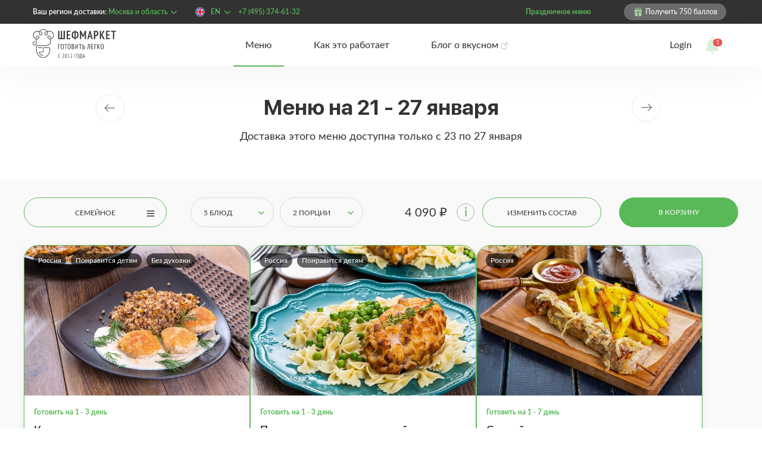

--- FILE ---
content_type: text/html; charset=utf-8
request_url: https://www.chefmarket.ru/5dinners-family
body_size: 79845
content:
<!doctype html><html data-n-head-ssr lang="ru" data-n-head="%7B%22lang%22:%7B%22ssr%22:%22ru%22%7D%7D"><head><meta data-n-head="ssr" charset="utf-8"><meta data-n-head="ssr" name="viewport" content="width=device-width, initial-scale=1, user-scalable=0"><meta data-n-head="ssr" http-equiv="cache-control" content="max-age=3600"><meta data-n-head="ssr" name="theme-color" content="#59B958"><meta data-n-head="ssr" name="msapplication-TileColor" content="#59B958"><meta data-n-head="ssr" data-hid="description" name="description" content="Простые и любимые рецепты без острых специй и магазинных соусов, подходящие и взрослым, и детям для регулярного питания."><meta data-n-head="ssr" data-hid="og:title" name="og:title" content="Семейное меню на неделю - доставка ингредиентов для приготовления блюд от ШЕФМАРКЕТ"><meta data-n-head="ssr" data-hid="og:description" name="og:description" content="Простые и любимые рецепты без острых специй и магазинных соусов, подходящие и взрослым, и детям для регулярного питания."><meta data-n-head="ssr" data-hid="keywords" name="keywords" content="Понравится детям (и мужу)"><meta data-n-head="ssr" property="og:url" data-hid="og:url" name="og:url" content="https://chefmarket.ru/5dinners-family"><meta data-n-head="ssr" property="og:image" data-hid="og:image" name="og:image" content="https://chefmarket.ru/img/foodholder-1.jpg"><title>Семейное меню на неделю - доставка ингредиентов для приготовления блюд от ШЕФМАРКЕТ</title><link data-n-head="ssr" rel="icon" type="image/x-icon" href="/favicon.ico"><link data-n-head="ssr" rel="manifest" href="/manifest.json"><link data-n-head="ssr" rel="apple-touch-icon" sizes="180x180" href="/apple-touch-icon.png"><link data-n-head="ssr" rel="icon" type="image/png" sizes="32x32" href="/favicon-32x32.png"><link data-n-head="ssr" rel="icon" type="image/png" sizes="16x16" href="/favicon-16x16.png"><link data-n-head="ssr" rel="mask-icon" type="image/png" sizes="16x16" href="/favicon-16x16.png"><link data-n-head="ssr" rel="icon" type="image/svg+xml" href="/favicon.svg"><link data-n-head="ssr" rel="canonical" href="https://www.chefmarket.ru/5dinners-family"><link rel="preload" href="/_nuxt/css/c7b5090.css" as="style"><link rel="preload" href="/_nuxt/css/fa01ffc.css" as="style"><link rel="preload" href="/_nuxt/fonts/aerobonus.817c8f2.woff2" as="font" type="font/woff2" crossorigin><link rel="preload" href="/_nuxt/fonts/Lato-Regular.365d94a.woff2" as="font" type="font/woff2" crossorigin><link rel="preload" href="/_nuxt/fonts/SFProDisplay-Bold.1c2dc0d.woff2" as="font" type="font/woff2" crossorigin><link rel="preload" href="/_nuxt/fonts/Lato-Medium.c7f6d78.woff2" as="font" type="font/woff2" crossorigin><link rel="preload" href="/_nuxt/fonts/Lato-Semibold.197ceab.woff2" as="font" type="font/woff2" crossorigin><link rel="preload" href="/_nuxt/fonts/Lato-Bold.4bbbb7e.woff2" as="font" type="font/woff2" crossorigin><link rel="preload" href="/_nuxt/fonts/montserrat.ecb7057.woff2" as="font" type="font/woff2" crossorigin><link rel="preload" href="/_nuxt/fonts/montserratbold.592478c.woff2" as="font" type="font/woff2" crossorigin><link rel="preload" href="/_nuxt/css/43c1af9.css" as="style"><link rel="preload" href="/_nuxt/css/71240be.css" as="style"><link rel="preload" href="/_nuxt/css/16561d3.css" as="style"><link rel="preload" href="/_nuxt/css/67b8933.css" as="style"><link rel="preload" href="/_nuxt/css/fe7c5b8.css" as="style"><link rel="stylesheet" href="/_nuxt/css/c7b5090.css"><link rel="stylesheet" href="/_nuxt/css/fa01ffc.css"><link rel="stylesheet" href="/_nuxt/css/43c1af9.css"><link rel="stylesheet" href="/_nuxt/css/71240be.css"><link rel="stylesheet" href="/_nuxt/css/16561d3.css"><link rel="stylesheet" href="/_nuxt/css/67b8933.css"><link rel="stylesheet" href="/_nuxt/css/fe7c5b8.css"></head><body ><div id="google_translate_element"></div><div data-server-rendered="true" id="__nuxt"><!----><div id="__layout"><div class="app-wrapper" data-v-3ae1b07e><div class="app-header" data-v-3ae1b07e><div data-v-3ae1b07e><!----></div><div data-cy="header-wrapper" class="header-wrapper" data-v-4291821e data-v-3ae1b07e><div class="header-top" data-v-4291821e><header data-fetch-key="data-v-7a3ff375:0" class="header-info d-none d-lg-block" data-v-7a3ff375 data-v-4291821e><div class="d-flex align-items-center h-100 container p-0" data-v-7a3ff375><div class="col-md-auto h-fixed" data-v-7a3ff375><div data-cy="city-name-header" class="dropdown" data-v-4f061ffe data-v-7a3ff375><div class="dropdown-label" data-v-4f061ffe>Ваш регион доставки:</div><div class="dropdown-body" data-v-4f061ffe><div class="dropdown-button" data-v-4f061ffe><div data-cy="dropdown-selected" class="dropdown-selected hld-text" data-v-4f061ffe><div data-cy="city-name-selected" class="selected" data-v-4f061ffe data-v-7a3ff375>Москва и область</div></div><div class="dropdown-caret" data-v-4f061ffe><div class="caret hld-svg-inside dropdown-caret__icon" data-v-0ff9ae56 data-v-4f061ffe><svg width="14" height="14" viewBox="0 0 14 14" xmlns="http://www.w3.org/2000/svg" data-v-0ff9ae56><path fill-rule="evenodd" clip-rule="evenodd" d="M2.30512 5.10503C2.57849 4.83166 3.02171 4.83166 3.29507 5.10503L7.0001 8.81005L10.7051 5.10503C10.9785 4.83166 11.4217 4.83166 11.6951 5.10503C11.9684 5.37839 11.9684 5.82161 11.6951 6.09498L7.49507 10.295C7.22171 10.5683 6.77849 10.5683 6.50512 10.295L2.30512 6.09498C2.03176 5.82161 2.03176 5.37839 2.30512 5.10503Z" data-v-0ff9ae56></path></svg></div><!----></div></div><!----><!----></div></div></div><!----><a href="tel:+74953746132" data-cy="phone" class="phone-link hld-text hld-color--hover h-fixed d-flex align-items-center" data-v-01b34130 data-v-7a3ff375>+7 (495) 374-61-32</a><div class="expander h-fixed" data-v-7a3ff375></div><div class="col-md-auto events-icons h-fixed" data-v-7a3ff375><a href="/celebration" data-cy="event-banner" class="font-weight-bold d-flex p-4 event-link" style="color:undefined;" data-v-e63c498e data-v-7a3ff375><span class="pt-2 mr-5 hld-text" data-v-e63c498e>Праздничное меню</span><svg width="16" height="16" data-v-e63c498e><use xlink:href="/img/holiday/confetti.svg" data-v-e63c498e></use></svg></a></div><!----><div class="col-md-auto pr-20 h-fixed" data-v-7a3ff375><div data-cy="gift-banner" class="gift" data-v-c49f1230 data-v-7a3ff375><a href="#" class="d-flex" data-v-c49f1230><div class="border-outline" data-v-c49f1230><div class="icon" data-v-2bb78ae0 data-v-c49f1230><!----><!----><!----><div class="icon--fill-light icon-gift d-flex" data-v-2bb78ae0><svg width="16" height="16" viewBox="0 0 16 16" fill="none" xmlns="http://www.w3.org/2000/svg" data-v-2bb78ae0><path d="M2.3999 8.8V14.2857C2.3999 14.7904 2.81436 15.2 3.32298 15.2H7.1999V8.8H2.3999Z" data-v-2bb78ae0></path> <path d="M13.1 4.78086H11.836C12.063 4.62586 12.258 4.47186 12.394 4.33386C13.201 3.52286 13.201 2.20286 12.394 1.39186C11.61 0.601856 10.244 0.603856 9.461 1.39186C9.027 1.82686 7.877 3.59786 8.036 4.78086H7.964C8.122 3.59786 6.972 1.82686 6.539 1.39186C5.755 0.603856 4.389 0.603856 3.606 1.39186C2.8 2.20286 2.8 3.52286 3.605 4.33386C3.742 4.47186 3.937 4.62586 4.164 4.78086H2.5C1.949 4.78086 1.5 5.22986 1.5 5.78086V7.50011C1.5 7.77611 1.724 8.00011 2 8.00011H7.2V5.78086H8.8V8.00011H13.6C13.876 8.00011 14.1 7.77611 14.1 7.50011V5.78086C14.1 5.22986 13.652 4.78086 13.1 4.78086ZM6.941 4.74786C6.941 4.74786 6.899 4.78086 6.756 4.78086C6.065 4.78086 4.746 4.06286 4.315 3.62886C3.896 3.20686 3.896 2.51886 4.315 2.09686C4.518 1.89286 4.787 1.78086 5.073 1.78086C5.358 1.78086 5.627 1.89286 5.83 2.09686C6.504 2.77486 7.174 4.50686 6.941 4.74786ZM9.243 4.78086C9.101 4.78086 9.059 4.74786 9.059 4.74786C8.826 4.50686 9.496 2.77486 10.17 2.09686C10.573 1.68986 11.278 1.68786 11.685 2.09686C12.105 2.51886 12.105 3.20686 11.685 3.62886C11.254 4.06286 9.935 4.78086 9.243 4.78086Z" data-v-2bb78ae0></path> <path d="M8.80005 8.8V15.2H12.677C13.1865 15.2 13.6 14.7904 13.6 14.2857V8.8H8.80005Z" data-v-2bb78ae0></path></svg></div><!----><!----><!----></div> <span class="center-g" data-v-c49f1230>Получить 750 баллов</span></div></a></div></div></div><div class="modals-header" data-v-7a3ff375><div class="modal-choice" data-v-6abd485f data-v-7a3ff375><!----></div><div class="modal-choice" data-v-6abd485f data-v-7a3ff375><!----></div></div></header></div><div class="header-nav" data-v-4291821e><div class="header-menu" data-v-4291821e><div class="loading-wrapper" data-v-465cc168 data-v-4291821e><div class="container-xl" data-v-465cc168><a href="/" data-cy="logo-empty" class="item logo-box col-md-auto pl-0 nuxt-link-active" data-v-465cc168><img src="/_nuxt/img/logo.89cc277.svg" width="140px" height="50px" alt="Logo" class="logo"></a></div></div><!----><!----></div></div><div class="header-modals" data-v-4291821e><!----></div></div></div><div class="app-content" data-v-3ae1b07e><div class="app-content-wrapper" data-v-3ae1b07e><div data-v-3ae1b07e><div data-v-9a64a77e></div> <!----></div></div></div><!----><!----><!----><!----></div></div></div><script>window.__NUXT__=(function(a,b,c,d,e,f,g,h,i,j,k,l,m,n,o,p,q,r,s,t,u,v,w,x,y,z,A,B,C,D,E,F,G,H,I,J,K,L,M,N,O,P,Q,R,S,T,U,V,W,X,Y,Z,_,$,aa,ab,ac,ad,ae,af,ag,ah,ai,aj,ak,al,am,an,ao,ap,aq,ar,as,at,au,av,aw,ax,ay,az,aA,aB,aC,aD,aE,aF,aG,aH,aI,aJ,aK,aL,aM,aN,aO,aP,aQ,aR,aS,aT,aU,aV,aW,aX,aY,aZ,a_,a$,ba,bb,bc,bd,be,bf,bg,bh,bi,bj,bk,bl,bm,bn,bo,bp,bq,br,bs,bt,bu,bv,bw,bx,by,bz,bA,bB,bC,bD,bE,bF,bG,bH,bI,bJ,bK,bL,bM,bN,bO,bP,bQ,bR,bS,bT,bU,bV,bW,bX,bY,bZ,b_,b$,ca,cb,cc,cd,ce,cf,cg,ch,ci,cj,ck,cl,cm,cn,co,cp,cq,cr,cs,ct,cu,cv,cw,cx,cy,cz,cA,cB,cC,cD,cE,cF,cG,cH,cI,cJ,cK,cL,cM,cN,cO,cP,cQ,cR,cS,cT,cU,cV,cW,cX,cY,cZ,c_,c$,da,db,dc,dd,de,df,dg,dh,di,dj,dk,dl,dm,dn,do0,dp,dq,dr,ds,dt,du,dv,dw,dx,dy,dz,dA,dB,dC,dD,dE,dF,dG,dH,dI,dJ,dK,dL,dM,dN,dO,dP,dQ,dR,dS,dT,dU,dV,dW,dX,dY,dZ,d_,d$,ea,eb,ec,ed,ee,ef,eg,eh,ei,ej,ek,el,em,en,eo,ep,eq,er,es,et,eu,ev,ew,ex,ey,ez,eA,eB,eC,eD,eE,eF,eG,eH,eI,eJ,eK,eL,eM,eN,eO,eP,eQ,eR,eS,eT,eU,eV,eW,eX,eY,eZ,e_,e$,fa,fb,fc,fd,fe,ff,fg,fh,fi,fj,fk,fl,fm,fn,fo,fp,fq,fr,fs,ft,fu,fv,fw,fx,fy,fz,fA,fB,fC,fD,fE,fF,fG,fH,fI,fJ,fK,fL,fM,fN,fO,fP,fQ,fR,fS,fT,fU,fV,fW,fX,fY,fZ,f_,f$,ga,gb,gc,gd,ge,gf,gg,gh,gi,gj,gk,gl,gm,gn,go,gp,gq,gr,gs,gt,gu,gv,gw,gx,gy,gz,gA,gB,gC,gD,gE,gF,gG,gH,gI,gJ,gK,gL,gM,gN,gO,gP,gQ,gR,gS,gT,gU,gV,gW,gX,gY,gZ,g_,g$,ha,hb,hc,hd,he,hf,hg,hh,hi,hj,hk,hl,hm,hn,ho,hp,hq,hr,hs,ht,hu,hv,hw,hx,hy,hz,hA,hB,hC,hD,hE,hF,hG,hH,hI,hJ,hK,hL,hM,hN,hO,hP,hQ,hR,hS,hT,hU,hV,hW,hX,hY,hZ,h_,h$,ia,ib,ic,id,ie,if0,ig,ih,ii,ij,ik,il,im,in0,io,ip,iq,ir,is,it,iu,iv,iw,ix,iy,iz,iA,iB,iC,iD,iE,iF,iG,iH,iI,iJ,iK,iL,iM,iN,iO,iP,iQ,iR,iS,iT,iU,iV,iW,iX,iY,iZ,i_,i$,ja,jb,jc,jd,je,jf,jg,jh,ji,jj,jk,jl,jm,jn,jo,jp,jq,jr,js,jt,ju,jv,jw,jx,jy,jz,jA,jB,jC,jD,jE,jF,jG,jH,jI,jJ,jK,jL,jM,jN,jO,jP,jQ,jR,jS,jT,jU,jV,jW,jX,jY,jZ,j_,j$,ka,kb,kc,kd,ke,kf,kg,kh,ki,kj,kk,kl,km,kn,ko,kp,kq,kr,ks,kt,ku,kv,kw,kx,ky,kz,kA,kB,kC,kD,kE,kF,kG,kH,kI,kJ,kK,kL,kM,kN,kO,kP,kQ,kR,kS,kT,kU,kV,kW,kX,kY,kZ,k_,k$,la,lb,lc,ld,le,lf,lg,lh,li,lj,lk,ll,lm,ln,lo,lp,lq,lr,ls,lt,lu,lv,lw,lx,ly,lz,lA,lB,lC,lD,lE,lF,lG,lH,lI,lJ,lK,lL,lM,lN,lO,lP,lQ,lR,lS,lT,lU,lV,lW,lX,lY,lZ,l_,l$,ma,mb,mc,md,me,mf,mg,mh,mi,mj,mk,ml,mm,mn,mo,mp,mq,mr,ms,mt,mu,mv,mw,mx,my,mz,mA,mB,mC,mD,mE,mF,mG,mH,mI,mJ,mK,mL,mM,mN,mO,mP,mQ,mR,mS,mT,mU,mV,mW,mX,mY,mZ,m_,m$,na,nb,nc,nd,ne,nf,ng,nh,ni,nj,nk,nl,nm,nn,no,np,nq,nr,ns,nt,nu,nv,nw,nx,ny,nz,nA,nB,nC,nD,nE,nF,nG,nH,nI,nJ,nK,nL,nM,nN,nO,nP,nQ,nR,nS,nT,nU,nV,nW,nX,nY,nZ,n_,n$,oa,ob,oc,od,oe,of,og,oh,oi,oj,ok,ol,om,on,oo,op,oq,or,os,ot,ou,ov,ow,ox,oy,oz,oA,oB,oC,oD,oE,oF,oG,oH,oI,oJ,oK,oL,oM,oN,oO,oP,oQ,oR,oS,oT,oU,oV,oW,oX,oY,oZ,o_,o$,pa,pb,pc,pd,pe,pf,pg,ph,pi,pj,pk,pl,pm,pn,po,pp,pq,pr,ps,pt,pu,pv,pw,px,py,pz,pA,pB,pC,pD,pE,pF,pG,pH,pI,pJ,pK,pL,pM,pN,pO,pP,pQ,pR,pS,pT,pU,pV,pW,pX,pY,pZ,p_,p$,qa,qb,qc,qd,qe,qf,qg,qh,qi,qj,qk,ql,qm,qn,qo,qp,qq,qr,qs,qt,qu,qv,qw,qx,qy,qz,qA,qB,qC,qD,qE,qF,qG,qH,qI,qJ,qK,qL,qM,qN,qO,qP,qQ,qR,qS,qT,qU,qV,qW,qX,qY,qZ,q_,q$,ra,rb,rc,rd,re,rf,rg,rh,ri,rj,rk,rl,rm,rn,ro,rp){lr[0]={id:"6d8987ee-f1c0-46ef-b33d-86220beb56b2",slug:"zapechennaya-svinaya-vyrezka-s-timyanom-i-chesnokom-so-slivochnoy-pastoy-lingvini-parmezanom-i-objarennymi-pomidorami-cherri-v-lukovom-konfi",name:"Запечённая свиная вырезка с тимьяном и чесноком со сливочной  пастой лингвини, пармезаном и обжаренными помидорами черри в луковом конфи",description:o,images:[{id:dG,chefId:a,type:p,name:dH,link:"https:\u002F\u002F2688f858-4c46-45f7-8250-8add9f65af29.selstorage.ru\u002Fshatobrian-s-djemom-iz-luka-s-lingvini__1245x700.jpeg",parentImageId:a,width:a,height:a,fileName:a},{id:dG,chefId:a,type:q,name:dH,link:"https:\u002F\u002F2688f858-4c46-45f7-8250-8add9f65af29.selstorage.ru\u002Fshatobrian-s-djemom-iz-luka-s-lingvini__522x932.jpeg",parentImageId:a,width:a,height:a,fileName:a},{id:dG,chefId:a,type:r,name:dH,link:"https:\u002F\u002F2688f858-4c46-45f7-8250-8add9f65af29.selstorage.ru\u002Fshatobrian-s-djemom-iz-luka-s-lingvini__694x391.jpeg",parentImageId:a,width:a,height:a,fileName:a}],weight:ac,time:A,day:m,sort:m,availableDays:[m,d,f,c,g,l,j,k,i],isDefaultForDays:[f,c,g,l,j,k,i],tags:[{id:M,name:N,sort:d}],recipe:[],difficulty:s,protein:bb,fat:ls,carbohydrate:dI,calories:"208.6",shelfLife:j,sellable:b,tools:[],components:[],servings:[],prices:[],meta:a,available:e,onPage:a,hasRejectedComponents:b,hasPreferredComponents:b,siteUrl:a,rate:a,isSpicy:b,isParent:e,label:a,premiumMarkup:h,diamondMarkup:h,nextDish:a,prevDish:a,cookQuote:dJ,cookId:af,videoRecipeLink:a};lr[1]={id:"9129aecc-a706-4b0d-af26-81b1828dc2f9",slug:"zapechennye-ejiki-kuleshniki-iz-kuricy-pshena-kuragi-i-parmezana-pod-shafranovym-sousom-s-kukuruzoy-hrustyashchim-lukom-fri-i-svejey-petrushkoy1",name:lt,description:o,images:[{id:dK,chefId:a,type:p,name:bn,link:"https:\u002F\u002F2688f858-4c46-45f7-8250-8add9f65af29.selstorage.ru\u002F4844c4c0-7e96-48cb-9f64-2529d18a168c__1245x700.jpeg",parentImageId:a,width:a,height:a,fileName:a},{id:dK,chefId:a,type:q,name:bn,link:"https:\u002F\u002F2688f858-4c46-45f7-8250-8add9f65af29.selstorage.ru\u002F4844c4c0-7e96-48cb-9f64-2529d18a168c__522x932.jpeg",parentImageId:a,width:a,height:a,fileName:a},{id:dK,chefId:a,type:r,name:bn,link:"https:\u002F\u002F2688f858-4c46-45f7-8250-8add9f65af29.selstorage.ru\u002F4844c4c0-7e96-48cb-9f64-2529d18a168c__694x391.jpeg",parentImageId:a,width:a,height:a,fileName:a}],weight:dL,time:$,day:d,sort:d,availableDays:[m,d,f,c,g,l,j,k,i],isDefaultForDays:[f,c,g,l,j,k,i],tags:[{id:I,name:J,sort:d},{id:X,name:Y,sort:f}],recipe:[],difficulty:aj,protein:dM,fat:co,carbohydrate:cp,calories:lu,shelfLife:f,sellable:b,tools:[],components:[],servings:[],prices:[],meta:a,available:e,onPage:a,hasRejectedComponents:b,hasPreferredComponents:b,siteUrl:a,rate:a,isSpicy:b,isParent:b,label:{slug:bc,topRateCount:h},premiumMarkup:h,diamondMarkup:h,nextDish:a,prevDish:a,cookQuote:lv,cookId:a,videoRecipeLink:a};lr[2]={id:"3e114bbe-1bc9-4602-833a-38a587e3b053",slug:"burgery-s-sochnymi-bifshteksami-iz-svininy-i-kartofelya-s-sousom-bbq-ogurechnym-relishem-i-shpinatom-na-kraftovyh-rjanyh-bulochkah-s-kunjutom",name:"Бургеры с сочными бифштексами из свинины и картофеля, с соусом BBQ, огуречным релишем и шпинатом на крафтовых ржаных булочках с кунжутом",description:o,images:[{id:dN,chefId:a,type:p,name:dO,link:"https:\u002F\u002F2688f858-4c46-45f7-8250-8add9f65af29.selstorage.ru\u002Fbarbekyu-burgery-na-rjanyh-bulochkah-so-svinym-bifshteksom-svejim__1245x700.jpeg",parentImageId:a,width:a,height:a,fileName:a},{id:dN,chefId:a,type:q,name:dO,link:"https:\u002F\u002F2688f858-4c46-45f7-8250-8add9f65af29.selstorage.ru\u002Fbarbekyu-burgery-na-rjanyh-bulochkah-so-svinym-bifshteksom-svejim__522x932.jpeg",parentImageId:a,width:a,height:a,fileName:a},{id:dN,chefId:a,type:r,name:dO,link:"https:\u002F\u002F2688f858-4c46-45f7-8250-8add9f65af29.selstorage.ru\u002Fbarbekyu-burgery-na-rjanyh-bulochkah-so-svinym-bifshteksom-svejim__694x391.jpeg",parentImageId:a,width:a,height:a,fileName:a}],weight:C,time:A,day:f,sort:f,availableDays:[m,d,f,c,g,l,j,k,i],isDefaultForDays:[f,c,g,l,j,k,i],tags:[{id:aa,name:ab,sort:d},{id:u,name:t,sort:c}],recipe:[],difficulty:s,protein:bd,fat:aG,carbohydrate:"24.0",calories:"236.2",shelfLife:f,sellable:b,tools:[],components:[],servings:[],prices:[],meta:a,available:e,onPage:a,hasRejectedComponents:b,hasPreferredComponents:b,siteUrl:a,rate:a,isSpicy:b,isParent:e,label:a,premiumMarkup:h,diamondMarkup:h,nextDish:a,prevDish:a,cookQuote:dP,cookId:ah,videoRecipeLink:a};lr[3]={id:"823b5ebb-c85a-465d-b94d-2baa25876f20",slug:"indeyka-zapechennaya-v-vinogradnyh-listyah-s-bekonom-s-bebi-kartofelem-i-salsoy-iz-krasnogo-vinograda-greckih-orehov-i-myaty",name:"Индейка, запечённая в виноградных листьях с беконом, с беби-картофелем и сальсой из красного винограда, грецких орехов и мяты",description:o,images:[{id:dQ,chefId:a,type:p,name:dR,link:"https:\u002F\u002F2688f858-4c46-45f7-8250-8add9f65af29.selstorage.ru\u002Findeyka-zapechennaya-v-vinogradnyh-listyah-s-bekonom-s-bebi-kart__1245x700.jpeg",parentImageId:a,width:a,height:a,fileName:a},{id:dQ,chefId:a,type:q,name:dR,link:"https:\u002F\u002F2688f858-4c46-45f7-8250-8add9f65af29.selstorage.ru\u002Findeyka-zapechennaya-v-vinogradnyh-listyah-s-bekonom-s-bebi-kart__522x932.jpeg",parentImageId:a,width:a,height:a,fileName:a},{id:dQ,chefId:a,type:r,name:dR,link:"https:\u002F\u002F2688f858-4c46-45f7-8250-8add9f65af29.selstorage.ru\u002Findeyka-zapechennaya-v-vinogradnyh-listyah-s-bekonom-s-bebi-kart__694x391.jpeg",parentImageId:a,width:a,height:a,fileName:a}],weight:bo,time:ai,day:c,sort:c,availableDays:[m,d,f,c,g,l,j,k,i],isDefaultForDays:[c,g,l,j,k,i],tags:[{id:aQ,name:aR,sort:d}],recipe:[],difficulty:aj,protein:dS,fat:ak,carbohydrate:ay,calories:"144.5",shelfLife:f,sellable:b,tools:[],components:[],servings:[],prices:[],meta:a,available:e,onPage:a,hasRejectedComponents:b,hasPreferredComponents:b,siteUrl:a,rate:a,isSpicy:b,isParent:e,label:a,premiumMarkup:h,diamondMarkup:h,nextDish:a,prevDish:a,cookQuote:"Молодой мини-картофель можно не чистить, однако обязательно тщательно помойте его.",cookId:"ed3681e5-6f5f-415a-a0b5-b083a63482d5",videoRecipeLink:a};lr[4]={id:"3cfb37e5-8696-44be-9a91-fdf690187aed",slug:"poke-s-tigrovymi-krevetkami-avokado-svejim-ogurcom-chipsami-iz-nori-i-jasminovym-risom1",name:"Поке с тигровыми креветками, авокадо, свежим огурцом, чипсами из нори и жасминовым рисом",description:o,images:[{id:dT,chefId:a,type:p,name:dU,link:"https:\u002F\u002F2688f858-4c46-45f7-8250-8add9f65af29.selstorage.ru\u002Fpoke-s-tigrovymi-krevetkami-avokado-svejim-ogurcom-chipsami-iz_2__1245x700.jpeg",parentImageId:a,width:a,height:a,fileName:a},{id:dT,chefId:a,type:q,name:dU,link:"https:\u002F\u002F2688f858-4c46-45f7-8250-8add9f65af29.selstorage.ru\u002Fpoke-s-tigrovymi-krevetkami-avokado-svejim-ogurcom-chipsami-iz_2__522x932.jpeg",parentImageId:a,width:a,height:a,fileName:a},{id:dT,chefId:a,type:r,name:dU,link:"https:\u002F\u002F2688f858-4c46-45f7-8250-8add9f65af29.selstorage.ru\u002Fpoke-s-tigrovymi-krevetkami-avokado-svejim-ogurcom-chipsami-iz_2__694x391.jpeg",parentImageId:a,width:a,height:a,fileName:a}],weight:415,time:O,day:g,sort:g,availableDays:[m,d,f,c,g,l,j,k,i],isDefaultForDays:[g,l,j,k,i],tags:[{id:"cb251a53-74fc-4dff-8295-9da7d79f220b",name:"Гавайи",sort:d},{id:u,name:t,sort:c}],recipe:[],difficulty:s,protein:aH,fat:cq,carbohydrate:"18.3",calories:"165.6",shelfLife:d,sellable:b,tools:[],components:[],servings:[],prices:[],meta:a,available:e,onPage:a,hasRejectedComponents:b,hasPreferredComponents:b,siteUrl:a,rate:a,isSpicy:e,isParent:e,label:a,premiumMarkup:h,diamondMarkup:h,nextDish:a,prevDish:a,cookQuote:lw,cookId:G,videoRecipeLink:a};lr[5]={id:"56f9b571-f3fc-4b7a-a3c4-e0b1580c2f75",slug:"govyaji-steyki-objarennye-na-grile-s-aromatnym-timyanom-i-chesnokom-s-ptitimom-v-slivochnom-souse-demiglas1",name:"Говяжьи стейки, обжаренные на гриле с ароматным тимьяном и чесноком, с птитимом в сливочном соусе демиглас",description:o,images:[{id:dV,chefId:a,type:p,name:dW,link:"https:\u002F\u002F2688f858-4c46-45f7-8250-8add9f65af29.selstorage.ru\u002F9ece1025-821f-442c-b08c-0733e28df641__1245x700.jpeg",parentImageId:a,width:a,height:a,fileName:a},{id:dV,chefId:a,type:q,name:dW,link:"https:\u002F\u002F2688f858-4c46-45f7-8250-8add9f65af29.selstorage.ru\u002F9ece1025-821f-442c-b08c-0733e28df641__522x932.jpeg",parentImageId:a,width:a,height:a,fileName:a},{id:dV,chefId:a,type:r,name:dW,link:"https:\u002F\u002F2688f858-4c46-45f7-8250-8add9f65af29.selstorage.ru\u002F9ece1025-821f-442c-b08c-0733e28df641__694x391.jpeg",parentImageId:a,width:a,height:a,fileName:a}],weight:C,time:O,day:l,sort:l,availableDays:[m,d,f,c,g,l,j,k,i],isDefaultForDays:[l,j,k,i],tags:[{id:K,name:L,sort:d}],recipe:[],difficulty:s,protein:cU,fat:aS,carbohydrate:lx,calories:"185.6",shelfLife:j,sellable:b,tools:[],components:[],servings:[],prices:[],meta:a,available:e,onPage:a,hasRejectedComponents:b,hasPreferredComponents:b,siteUrl:a,rate:a,isSpicy:b,isParent:e,label:a,premiumMarkup:h,diamondMarkup:h,nextDish:a,prevDish:a,cookQuote:"Не промывайте птитим водой - так на его поверхности останется слой крахмала, который в дальнейшем смешивается с соусом и делает его гуще и вкуснее. Просто сбрызните отваренный птитим оливковым маслом, чтобы он не слипался.",cookId:ag,videoRecipeLink:a};lr[6]={id:"f1cf4f65-dd40-48e3-a646-7881cc464a8c",slug:"kurinye-bedryshki-tikka-masala-s-aromatnoy-kinzoy-i-risom-basmati-pripravlennym-semenami-chernogo-tmina-i-sokom-layma",name:"Куриные бёдрышки тикка масала с ароматной кинзой и рисом басмати, приправленным семенами чёрного тмина и соком лайма",description:o,images:[{id:dX,chefId:a,type:p,name:dY,link:"https:\u002F\u002F2688f858-4c46-45f7-8250-8add9f65af29.selstorage.ru\u002Fbatter-chiken-karri__1245x700.jpeg",parentImageId:a,width:a,height:a,fileName:a},{id:dX,chefId:a,type:q,name:dY,link:"https:\u002F\u002F2688f858-4c46-45f7-8250-8add9f65af29.selstorage.ru\u002Fbatter-chiken-karri__522x932.jpeg",parentImageId:a,width:a,height:a,fileName:a},{id:dX,chefId:a,type:r,name:dY,link:"https:\u002F\u002F2688f858-4c46-45f7-8250-8add9f65af29.selstorage.ru\u002Fbatter-chiken-karri__694x391.jpeg",parentImageId:a,width:a,height:a,fileName:a}],weight:C,time:v,day:j,sort:j,availableDays:[m,d,f,c,g,l,j,k,i],isDefaultForDays:[j,k,i],tags:[{id:bp,name:bq,sort:d},{id:x,name:w,sort:c},{id:u,name:t,sort:c}],recipe:[],difficulty:s,protein:ay,fat:cV,carbohydrate:aS,calories:"151.6",shelfLife:f,sellable:b,tools:[],components:[],servings:[],prices:[],meta:a,available:e,onPage:a,hasRejectedComponents:b,hasPreferredComponents:b,siteUrl:a,rate:a,isSpicy:e,isParent:e,label:a,premiumMarkup:h,diamondMarkup:h,nextDish:a,prevDish:a,cookQuote:cW,cookId:Z,videoRecipeLink:a};lr[7]={id:"ac9dbd3a-4912-461f-93d7-8f6737a44629",slug:"ramen-s-govyadinoy-veshenkami-perepelinymi-yaycami-smesyu-percev-shichimi-togarashi-mikrozelenyu-zelenym-lukom-i-kunjutom2",name:ly,description:o,images:[{id:dZ,chefId:a,type:p,name:br,link:"https:\u002F\u002F2688f858-4c46-45f7-8250-8add9f65af29.selstorage.ru\u002Framen-s-govyadinoy-veshenkami-pshenichnoy-lapshoy-perepelinymi-yayc__1245x700.jpeg",parentImageId:a,width:a,height:a,fileName:a},{id:dZ,chefId:a,type:q,name:br,link:"https:\u002F\u002F2688f858-4c46-45f7-8250-8add9f65af29.selstorage.ru\u002Framen-s-govyadinoy-veshenkami-pshenichnoy-lapshoy-perepelinymi-yayc__522x932.jpeg",parentImageId:a,width:a,height:a,fileName:a},{id:dZ,chefId:a,type:r,name:br,link:"https:\u002F\u002F2688f858-4c46-45f7-8250-8add9f65af29.selstorage.ru\u002Framen-s-govyadinoy-veshenkami-pshenichnoy-lapshoy-perepelinymi-yayc__694x391.jpeg",parentImageId:a,width:a,height:a,fileName:a}],weight:al,time:v,day:k,sort:k,availableDays:[m,d,f,c,g,l,j,k,i],isDefaultForDays:[k,i],tags:[{id:be,name:bf,sort:d},{id:u,name:t,sort:c},{id:x,name:w,sort:c}],recipe:[],difficulty:s,protein:ay,fat:cX,carbohydrate:aT,calories:lz,shelfLife:c,sellable:b,tools:[],components:[],servings:[],prices:[],meta:a,available:e,onPage:a,hasRejectedComponents:b,hasPreferredComponents:b,siteUrl:a,rate:a,isSpicy:e,isParent:e,label:a,premiumMarkup:h,diamondMarkup:h,nextDish:a,prevDish:a,cookQuote:lA,cookId:Z,videoRecipeLink:a};lr[8]={id:"c589e7e7-0145-4d1d-9a71-efbfe6011f5d",slug:"zapechennaya-radujnaya-forel-farshirovannaya-objarennymi-shpinatom-i-tigrovymi-krevetkami-s-mocarelloy-i-kartofelnoe-pyure-s-arahisovoy-pastoy",name:"Запечённая радужная форель, фаршированная обжаренными шпинатом и тигровыми креветками с моцареллой, и картофельное пюре с арахисовой пастой",description:o,images:[{id:d_,chefId:a,type:p,name:d$,link:"https:\u002F\u002F2688f858-4c46-45f7-8250-8add9f65af29.selstorage.ru\u002F234d7226-0440-4e09-8d17-262e9cae2553__1245x700.jpeg",parentImageId:a,width:a,height:a,fileName:a},{id:d_,chefId:a,type:q,name:d$,link:"https:\u002F\u002F2688f858-4c46-45f7-8250-8add9f65af29.selstorage.ru\u002F234d7226-0440-4e09-8d17-262e9cae2553__522x932.jpeg",parentImageId:a,width:a,height:a,fileName:a},{id:d_,chefId:a,type:r,name:d$,link:"https:\u002F\u002F2688f858-4c46-45f7-8250-8add9f65af29.selstorage.ru\u002F234d7226-0440-4e09-8d17-262e9cae2553__694x391.jpeg",parentImageId:a,width:a,height:a,fileName:a}],weight:n,time:$,day:i,sort:i,availableDays:[m,d,f,c,g,l,j,k,i],isDefaultForDays:[i],tags:[{id:az,name:aA,sort:d}],recipe:[],difficulty:s,protein:"13.5",fat:cr,carbohydrate:ea,calories:"149.3",shelfLife:d,sellable:b,tools:[],components:[],servings:[],prices:[],meta:a,available:e,onPage:a,hasRejectedComponents:b,hasPreferredComponents:b,siteUrl:a,rate:a,isSpicy:b,isParent:e,label:a,premiumMarkup:h,diamondMarkup:bs,nextDish:a,prevDish:a,cookQuote:eb,cookId:ag,videoRecipeLink:a};lr[9]={id:"78e793dd-0272-4c45-b031-8b736bd30c31",slug:"chevapchichi-iz-govyadiny-s-aromatnymi-speciyami-v-bekone-so-spagetti-v-syrnom-souse1",name:"Чевапчичи из говядины с ароматными специями в беконе со спагетти в сырном соусе",description:o,images:[{id:ec,chefId:a,type:p,name:ed,link:"https:\u002F\u002F2688f858-4c46-45f7-8250-8add9f65af29.selstorage.ru\u002F2c9cda8d-a47c-42a9-bfea-28c3c787d2fa__1245x700.jpeg",parentImageId:a,width:a,height:a,fileName:a},{id:ec,chefId:a,type:q,name:ed,link:"https:\u002F\u002F2688f858-4c46-45f7-8250-8add9f65af29.selstorage.ru\u002F2c9cda8d-a47c-42a9-bfea-28c3c787d2fa__522x932.jpeg",parentImageId:a,width:a,height:a,fileName:a},{id:ec,chefId:a,type:r,name:ed,link:"https:\u002F\u002F2688f858-4c46-45f7-8250-8add9f65af29.selstorage.ru\u002F2c9cda8d-a47c-42a9-bfea-28c3c787d2fa__694x391.jpeg",parentImageId:a,width:a,height:a,fileName:a}],weight:C,time:$,day:D,sort:D,availableDays:[m,d,f,c,g,l,j,k,i],isDefaultForDays:[],tags:[{id:az,name:aA,sort:d},{id:X,name:Y,sort:f}],recipe:[],difficulty:s,protein:ee,fat:ef,carbohydrate:lx,calories:"252.1",shelfLife:c,sellable:b,tools:[],components:[],servings:[],prices:[],meta:a,available:e,onPage:a,hasRejectedComponents:b,hasPreferredComponents:b,siteUrl:a,rate:a,isSpicy:b,isParent:b,label:a,premiumMarkup:E,diamondMarkup:h,nextDish:a,prevDish:a,cookQuote:bg,cookId:ag,videoRecipeLink:a};lr[10]={id:"ed4a86d6-6034-424b-b8ed-ff31c208b1b3",slug:"govyadina-s-shampinonami-i-tomatami-cherri-tomlennaya-v-kokosovom-souse-tom-yam-s-kartofelnym-pyure1",name:"Говядина с шампиньонами и томатами черри, томлённая в кокосовом соусе «Том ям», с картофельным пюре",description:o,images:[{id:eg,chefId:a,type:p,name:eh,link:"https:\u002F\u002F2688f858-4c46-45f7-8250-8add9f65af29.selstorage.ru\u002Fgovyadina-s-shampinonami-i-tomatami-cherri-tomlennaya-v-kokosovom__1245x700.jpeg",parentImageId:a,width:a,height:a,fileName:a},{id:eg,chefId:a,type:q,name:eh,link:"https:\u002F\u002F2688f858-4c46-45f7-8250-8add9f65af29.selstorage.ru\u002Fgovyadina-s-shampinonami-i-tomatami-cherri-tomlennaya-v-kokosovom__522x932.jpeg",parentImageId:a,width:a,height:a,fileName:a},{id:eg,chefId:a,type:r,name:eh,link:"https:\u002F\u002F2688f858-4c46-45f7-8250-8add9f65af29.selstorage.ru\u002Fgovyadina-s-shampinonami-i-tomatami-cherri-tomlennaya-v-kokosovom__694x391.jpeg",parentImageId:a,width:a,height:a,fileName:a}],weight:lB,time:$,day:S,sort:S,availableDays:[m,d,f,c,g,l,j,k,i],isDefaultForDays:[],tags:[{id:az,name:aA,sort:d},{id:u,name:t,sort:c}],recipe:[],difficulty:s,protein:bt,fat:ei,carbohydrate:cY,calories:lC,shelfLife:j,sellable:b,tools:[],components:[],servings:[],prices:[],meta:a,available:e,onPage:a,hasRejectedComponents:b,hasPreferredComponents:b,siteUrl:a,rate:a,isSpicy:e,isParent:e,label:a,premiumMarkup:E,diamondMarkup:h,nextDish:a,prevDish:a,cookQuote:"Обязательно удалите черенок у листьев каффир-лайма - он сильно горчит и может подпортить вкус готового блюда. Вы можете регулировать степень остроты блюда количеством добавляемой пасты чили с бобами.",cookId:am,videoRecipeLink:a};lr[11]={id:"0faf5b84-63f4-40d2-92d2-c62ab757df76",slug:"krokety-iz-lososya-i-tunca-s-pastoy-talyatelle-v-slivochnom-souse-s-zelenym-bazilikom-i-tertym-parmezanom",name:"Крокеты из лосося и тунца с пастой тальятелле в сливочном соусе с зелёным базиликом и тёртым пармезаном",description:o,images:[{id:ej,chefId:a,type:p,name:ek,link:"https:\u002F\u002F2688f858-4c46-45f7-8250-8add9f65af29.selstorage.ru\u002F17441a8d-f225-43ec-9ed9-0c2ccb28a51f__1245x700.jpeg",parentImageId:a,width:a,height:a,fileName:a},{id:ej,chefId:a,type:q,name:ek,link:"https:\u002F\u002F2688f858-4c46-45f7-8250-8add9f65af29.selstorage.ru\u002F17441a8d-f225-43ec-9ed9-0c2ccb28a51f__522x932.jpeg",parentImageId:a,width:a,height:a,fileName:a},{id:ej,chefId:a,type:r,name:ek,link:"https:\u002F\u002F2688f858-4c46-45f7-8250-8add9f65af29.selstorage.ru\u002F17441a8d-f225-43ec-9ed9-0c2ccb28a51f__694x391.jpeg",parentImageId:a,width:a,height:a,fileName:a}],weight:C,time:O,day:P,sort:P,availableDays:[m,d,f,c,g,l,j,k,i],isDefaultForDays:[],tags:[{id:K,name:L,sort:d},{id:u,name:t,sort:c}],recipe:[],difficulty:s,protein:cs,fat:ct,carbohydrate:lD,calories:"168.4",shelfLife:d,sellable:b,tools:[],components:[],servings:[],prices:[],meta:a,available:e,onPage:a,hasRejectedComponents:b,hasPreferredComponents:b,siteUrl:a,rate:a,isSpicy:b,isParent:e,label:a,premiumMarkup:E,diamondMarkup:h,nextDish:a,prevDish:a,cookQuote:el,cookId:ad,videoRecipeLink:a};lr[12]={id:"e9aeb5c4-f3c3-4d6e-b710-c3ccd8af0969",slug:"osetinskiy-sup-lyvja-s-kurinymi-bedryshkami-smetanoy-i-aromatnoy-kinzoy-s-teplym-hrustyashchim-bagetom-s-chesnokom-pod-korochkoy-syra-suluguni",name:"Осетинский суп лывжа с куриными бёдрышками, сметаной и ароматной кинзой с тёплым хрустящим багетом с чесноком под корочкой сыра сулугуни",description:o,images:[{id:em,chefId:a,type:p,name:en,link:"https:\u002F\u002F2688f858-4c46-45f7-8250-8add9f65af29.selstorage.ru\u002Fosetinskiy-sup-lyvja-s-kuricey-smetanoy-i-aromatnym-chesnokom-s__1245x700.jpeg",parentImageId:a,width:a,height:a,fileName:a},{id:em,chefId:a,type:q,name:en,link:"https:\u002F\u002F2688f858-4c46-45f7-8250-8add9f65af29.selstorage.ru\u002Fosetinskiy-sup-lyvja-s-kuricey-smetanoy-i-aromatnym-chesnokom-s__522x932.jpeg",parentImageId:a,width:a,height:a,fileName:a},{id:em,chefId:a,type:r,name:en,link:"https:\u002F\u002F2688f858-4c46-45f7-8250-8add9f65af29.selstorage.ru\u002Fosetinskiy-sup-lyvja-s-kuricey-smetanoy-i-aromatnym-chesnokom-s__694x391.jpeg",parentImageId:a,width:a,height:a,fileName:a}],weight:al,time:A,day:Q,sort:Q,availableDays:[m,d,f,c,g,l,j,k,i],isDefaultForDays:[],tags:[{id:lE,name:lF,sort:d}],recipe:[],difficulty:s,protein:lG,fat:bu,carbohydrate:"4.6",calories:"120.8",shelfLife:m,sellable:b,tools:[],components:[],servings:[],prices:[],meta:a,available:e,onPage:a,hasRejectedComponents:b,hasPreferredComponents:b,siteUrl:a,rate:a,isSpicy:b,isParent:e,label:{slug:bv,topRateCount:802},premiumMarkup:h,diamondMarkup:h,nextDish:a,prevDish:a,cookQuote:"Если вы предпочитаете более жидкий суп, в 6 шаге добавьте 50 мл воды.",cookId:ag,videoRecipeLink:a};lr[13]={id:"1f156830-64cd-4d44-b2aa-b9e939ce5c7e",slug:"salat-cezar-s-indeykoy-hrustyashchimi-listyami-salata-romano-i-originalnym-sousom",name:"Салат «Цезарь» с индейкой, хрустящими листьями салата романо и оригинальным соусом",description:o,images:[{id:eo,chefId:a,type:p,name:ep,link:"https:\u002F\u002F2688f858-4c46-45f7-8250-8add9f65af29.selstorage.ru\u002Fe2974216-4383-4482-b492-38e58367fb29__1245x700.jpeg",parentImageId:a,width:a,height:a,fileName:a},{id:eo,chefId:a,type:q,name:ep,link:"https:\u002F\u002F2688f858-4c46-45f7-8250-8add9f65af29.selstorage.ru\u002Fe2974216-4383-4482-b492-38e58367fb29__522x932.jpeg",parentImageId:a,width:a,height:a,fileName:a},{id:eo,chefId:a,type:r,name:ep,link:"https:\u002F\u002F2688f858-4c46-45f7-8250-8add9f65af29.selstorage.ru\u002Fe2974216-4383-4482-b492-38e58367fb29__694x391.jpeg",parentImageId:a,width:a,height:a,fileName:a}],weight:cu,time:v,day:T,sort:T,availableDays:[m,d,f,c,g,l,j,k,i],isDefaultForDays:[],tags:[{id:aa,name:ab,sort:d},{id:x,name:w,sort:c}],recipe:[],difficulty:s,protein:cv,fat:lH,carbohydrate:eq,calories:"191.0",shelfLife:f,sellable:b,tools:[],components:[],servings:[],prices:[],meta:a,available:e,onPage:a,hasRejectedComponents:b,hasPreferredComponents:b,siteUrl:a,rate:a,isSpicy:b,isParent:e,label:{slug:bv,topRateCount:830},premiumMarkup:h,diamondMarkup:h,nextDish:a,prevDish:a,cookQuote:"Чтобы яйца лучше очищались, не забудьте подсолить воду для варки. Заправляйте листья салата соусом непосредственно перед подачей, иначе они размякнут.",cookId:B,videoRecipeLink:a};lr[14]={id:"a8c57a7e-4945-4082-9d00-d593446cca95",slug:"italyanskie-panini-na-teploy-chiabatte-s-objarennymi-baklajanom-i-cukini-pomidorami-cherri-svejim-shpinatom-i-syrnym-dipom",name:lI,description:o,images:[{id:er,chefId:a,type:p,name:bw,link:"https:\u002F\u002F2688f858-4c46-45f7-8250-8add9f65af29.selstorage.ru\u002Fitalyanskie-panini-na-teploy-chiabatte-s-pechenym-baklajanom-cuki__1245x700.jpeg",parentImageId:a,width:a,height:a,fileName:a},{id:er,chefId:a,type:q,name:bw,link:"https:\u002F\u002F2688f858-4c46-45f7-8250-8add9f65af29.selstorage.ru\u002Fitalyanskie-panini-na-teploy-chiabatte-s-pechenym-baklajanom-cuki__522x932.jpeg",parentImageId:a,width:a,height:a,fileName:a},{id:er,chefId:a,type:r,name:bw,link:"https:\u002F\u002F2688f858-4c46-45f7-8250-8add9f65af29.selstorage.ru\u002Fitalyanskie-panini-na-teploy-chiabatte-s-pechenym-baklajanom-cuki__694x391.jpeg",parentImageId:a,width:a,height:a,fileName:a}],weight:lJ,time:v,day:U,sort:U,availableDays:[m,d,f,c,g,l,j,k,i],isDefaultForDays:[],tags:[{id:K,name:L,sort:d},{id:an,name:ao,sort:h},{id:u,name:t,sort:c}],recipe:[],difficulty:s,protein:es,fat:et,carbohydrate:aU,calories:lK,shelfLife:f,sellable:b,tools:[],components:[],servings:[],prices:[],meta:a,available:e,onPage:a,hasRejectedComponents:b,hasPreferredComponents:b,siteUrl:a,rate:a,isSpicy:b,isParent:e,label:a,premiumMarkup:h,diamondMarkup:h,nextDish:a,prevDish:a,cookQuote:lL,cookId:am,videoRecipeLink:a};lM.days=f;lM.servings=d;lM.price=ap;lM.priceWoDiscount=aq;lM.deliveryCost=n;lN.days=f;lN.servings=m;lN.price=ap;lN.priceWoDiscount=aq;lN.deliveryCost=n;lO.days=f;lO.servings=c;lO.price=bx;lO.priceWoDiscount=by;lO.deliveryCost=n;lP.days=c;lP.servings=d;lP.price=bz;lP.priceWoDiscount=aX;lP.deliveryCost=n;lQ.days=c;lQ.servings=c;lQ.price=bA;lQ.priceWoDiscount=bB;lQ.deliveryCost=n;lR.days=g;lR.servings=d;lR.price=bC;lR.priceWoDiscount=bD;lR.deliveryCost=n;lS.days=g;lS.servings=c;lS.price=bE;lS.priceWoDiscount=bF;lS.deliveryCost=n;lT.days=l;lT.servings=d;lT.price=aI;lT.priceWoDiscount=aJ;lT.deliveryCost=n;lU.days=l;lU.servings=c;lU.price=aK;lU.priceWoDiscount=aL;lU.deliveryCost=n;lV.days=j;lV.servings=c;lV.price=bG;lV.priceWoDiscount=bH;lV.deliveryCost=n;lW.days=j;lW.servings=d;lW.price=aM;lW.priceWoDiscount=aN;lW.deliveryCost=n;lX.days=k;lX.servings=c;lX.price=bI;lX.priceWoDiscount=bJ;lX.deliveryCost=n;lY.days=k;lY.servings=d;lY.price=bK;lY.priceWoDiscount=bL;lY.deliveryCost=n;lZ.days=i;lZ.servings=d;lZ.price=bM;lZ.priceWoDiscount=bN;lZ.deliveryCost=n;l_.days=i;l_.servings=c;l_.price=bO;l_.priceWoDiscount=bP;l_.deliveryCost=n;l$[0]={id:"a0b0307a-dbfc-4bf3-9fba-915825eab982",slug:"kurinoe-file-v-pryanom-tomatnom-souse-s-grechnevoy-kashey-pripravlennoy-slivochnym-maslom-i-svejey-petrushkoy1",name:"Куриное филе в пряном томатном соусе с гречневой кашей, приправленной сливочным маслом и свежей петрушкой",description:o,images:[{id:eu,chefId:a,type:p,name:ev,link:"https:\u002F\u002F2688f858-4c46-45f7-8250-8add9f65af29.selstorage.ru\u002F98dfa76a-035f-4d0c-856e-45c1e4de10d5__1245x700.jpeg",parentImageId:a,width:a,height:a,fileName:a},{id:eu,chefId:a,type:q,name:ev,link:"https:\u002F\u002F2688f858-4c46-45f7-8250-8add9f65af29.selstorage.ru\u002F98dfa76a-035f-4d0c-856e-45c1e4de10d5__522x932.jpeg",parentImageId:a,width:a,height:a,fileName:a},{id:eu,chefId:a,type:r,name:ev,link:"https:\u002F\u002F2688f858-4c46-45f7-8250-8add9f65af29.selstorage.ru\u002F98dfa76a-035f-4d0c-856e-45c1e4de10d5__694x391.jpeg",parentImageId:a,width:a,height:a,fileName:a}],weight:ac,time:v,day:m,sort:m,availableDays:[m,d,f,c,g,l,j,k,i],isDefaultForDays:[f,c,g,l,j,k,i],tags:[{id:I,name:J,sort:d},{id:u,name:t,sort:c},{id:x,name:w,sort:c}],recipe:[],difficulty:s,protein:bd,fat:cw,carbohydrate:aG,calories:"134.9",shelfLife:f,sellable:e,tools:[],components:[],servings:[],prices:[],meta:a,available:e,onPage:a,hasRejectedComponents:b,hasPreferredComponents:b,siteUrl:a,rate:a,isSpicy:b,isParent:e,label:a,premiumMarkup:h,diamondMarkup:h,nextDish:a,prevDish:a,cookQuote:bQ,cookId:B,videoRecipeLink:a};l$[1]={id:"a81757ca-833f-44dc-9f97-bc9a370dec99",slug:"jarkoe-iz-svininy-s-kopchenym-bekonom-i-shampinonami-v-souse-demiglas-so-svejey-petrushkoy-i-slivochnym-kartofelnym-pyure",name:"Жаркое из свинины с копчёным беконом и шампиньонами в соусе демиглас со свежей петрушкой и сливочным картофельным пюре",description:o,images:[{id:ew,chefId:a,type:p,name:ex,link:"https:\u002F\u002F2688f858-4c46-45f7-8250-8add9f65af29.selstorage.ru\u002Fjarkoe-iz-svininy-s-bekonom-i-svejey-petrushkoy-v-souse-demiglas__1245x700.jpeg",parentImageId:a,width:a,height:a,fileName:a},{id:ew,chefId:a,type:q,name:ex,link:"https:\u002F\u002F2688f858-4c46-45f7-8250-8add9f65af29.selstorage.ru\u002Fjarkoe-iz-svininy-s-bekonom-i-svejey-petrushkoy-v-souse-demiglas__522x932.jpeg",parentImageId:a,width:a,height:a,fileName:a},{id:ew,chefId:a,type:r,name:ex,link:"https:\u002F\u002F2688f858-4c46-45f7-8250-8add9f65af29.selstorage.ru\u002Fjarkoe-iz-svininy-s-bekonom-i-svejey-petrushkoy-v-souse-demiglas__694x391.jpeg",parentImageId:a,width:a,height:a,fileName:a}],weight:C,time:A,day:d,sort:d,availableDays:[m,d,f,c,g,l,j,k,i],isDefaultForDays:[f,c,g,l,j,k,i],tags:[{id:cx,name:cy,sort:d},{id:u,name:t,sort:c}],recipe:[],difficulty:s,protein:cX,fat:cZ,carbohydrate:ma,calories:"166.8",shelfLife:j,sellable:b,tools:[],components:[],servings:[],prices:[],meta:a,available:e,onPage:a,hasRejectedComponents:b,hasPreferredComponents:b,siteUrl:a,rate:a,isSpicy:b,isParent:e,label:a,premiumMarkup:h,diamondMarkup:h,nextDish:a,prevDish:a,cookQuote:"Вы можете взбивать картофель миксером – так пюре получится более воздушным.",cookId:ad,videoRecipeLink:a};l$[2]={id:"b14026e2-3c8b-4dd2-8cd8-5dd91589e347",slug:"pasta-farfalle-margarita-v-pryanom-tomatnom-souse-s-mocarelloy-i-italyanskiy-miks-salat-s-parmezanom2",name:"Паста фарфалле «Маргарита» в пряном томатном соусе с моцареллой и итальянский микс-салат с пармезаном",description:o,images:[{id:ey,chefId:a,type:p,name:ez,link:"https:\u002F\u002F2688f858-4c46-45f7-8250-8add9f65af29.selstorage.ru\u002Ffarfalle-margarita-i-italyanskiy-salat-s-romano-i-parmezanom4__1245x700.jpeg",parentImageId:a,width:a,height:a,fileName:a},{id:ey,chefId:a,type:q,name:ez,link:"https:\u002F\u002F2688f858-4c46-45f7-8250-8add9f65af29.selstorage.ru\u002Ffarfalle-margarita-i-italyanskiy-salat-s-romano-i-parmezanom4__522x932.jpeg",parentImageId:a,width:a,height:a,fileName:a},{id:ey,chefId:a,type:r,name:ez,link:"https:\u002F\u002F2688f858-4c46-45f7-8250-8add9f65af29.selstorage.ru\u002Ffarfalle-margarita-i-italyanskiy-salat-s-romano-i-parmezanom4__694x391.jpeg",parentImageId:a,width:a,height:a,fileName:a}],weight:bo,time:v,day:f,sort:f,availableDays:[m,d,f,c,g,l,j,k,i],isDefaultForDays:[f,c,g,l,j,k,i],tags:[{id:K,name:L,sort:d},{id:u,name:t,sort:c},{id:x,name:w,sort:c}],recipe:[],difficulty:s,protein:aO,fat:cw,carbohydrate:mb,calories:"142.9",shelfLife:l,sellable:b,tools:[],components:[],servings:[],prices:[],meta:a,available:e,onPage:a,hasRejectedComponents:b,hasPreferredComponents:b,siteUrl:a,rate:a,isSpicy:b,isParent:b,label:a,premiumMarkup:h,diamondMarkup:h,nextDish:a,prevDish:a,cookQuote:"Не промывайте пасту водой - так на её поверхности останется слой крахмала, который в дальнейшем смешивается с соусом и делает его гуще и вкуснее. Просто сбрызните отварную пасту оливковым маслом, чтобы она не слипалась.",cookId:B,videoRecipeLink:a};l$[3]={id:"386b9456-8b89-4840-8480-efa91867a453",slug:"zapechennye-ejiki-kuleshniki-iz-kuricy-pshena-kuragi-i-parmezana-pod-shafranovym-sousom-s-kukuruzoy-hrustyashchim-lukom-fri-i-svejey-petrushkoy",name:lt,description:o,images:[{id:eA,chefId:a,type:p,name:bn,link:"https:\u002F\u002F2688f858-4c46-45f7-8250-8add9f65af29.selstorage.ru\u002F86aeb4b5-ccfa-4a10-8ebf-9763aedf7c33__1245x700.jpeg",parentImageId:a,width:a,height:a,fileName:a},{id:eA,chefId:a,type:q,name:bn,link:"https:\u002F\u002F2688f858-4c46-45f7-8250-8add9f65af29.selstorage.ru\u002F86aeb4b5-ccfa-4a10-8ebf-9763aedf7c33__522x932.jpeg",parentImageId:a,width:a,height:a,fileName:a},{id:eA,chefId:a,type:r,name:bn,link:"https:\u002F\u002F2688f858-4c46-45f7-8250-8add9f65af29.selstorage.ru\u002F86aeb4b5-ccfa-4a10-8ebf-9763aedf7c33__694x391.jpeg",parentImageId:a,width:a,height:a,fileName:a}],weight:dL,time:$,day:c,sort:c,availableDays:[m,d,f,c,g,l,j,k,i],isDefaultForDays:[c,g,l,j,k,i],tags:[{id:I,name:J,sort:d},{id:X,name:Y,sort:f}],recipe:[],difficulty:aj,protein:dM,fat:co,carbohydrate:cp,calories:lu,shelfLife:f,sellable:b,tools:[],components:[],servings:[],prices:[],meta:a,available:e,onPage:a,hasRejectedComponents:b,hasPreferredComponents:b,siteUrl:a,rate:a,isSpicy:b,isParent:e,label:{slug:bc,topRateCount:h},premiumMarkup:h,diamondMarkup:h,nextDish:a,prevDish:a,cookQuote:lv,cookId:a,videoRecipeLink:a};l$[4]={id:"ccc0689d-e284-4bbe-8496-4c2336494672",slug:"pilav-iz-ptitima-s-komandorskimi-kalmarami-midiyami-i-brokkoli-v-slivochno-tomatnom-souse-so-svejimi-pryanymi-travami",name:"Пилав из птитима с командорскими кальмарами, мидиями и брокколи в сливочно-томатном соусе со свежими пряными травами",description:o,images:[{id:eB,chefId:a,type:p,name:eC,link:"https:\u002F\u002F2688f858-4c46-45f7-8250-8add9f65af29.selstorage.ru\u002Fpilav-iz-ptitima-s-moreproduktami-yarkimi-ovoshchami-i-svejim-timya2__1245x700.jpeg",parentImageId:a,width:a,height:a,fileName:a},{id:eB,chefId:a,type:q,name:eC,link:"https:\u002F\u002F2688f858-4c46-45f7-8250-8add9f65af29.selstorage.ru\u002Fpilav-iz-ptitima-s-moreproduktami-yarkimi-ovoshchami-i-svejim-timya2__522x932.jpeg",parentImageId:a,width:a,height:a,fileName:a},{id:eB,chefId:a,type:r,name:eC,link:"https:\u002F\u002F2688f858-4c46-45f7-8250-8add9f65af29.selstorage.ru\u002Fpilav-iz-ptitima-s-moreproduktami-yarkimi-ovoshchami-i-svejim-timya2__694x391.jpeg",parentImageId:a,width:a,height:a,fileName:a}],weight:al,time:O,day:g,sort:g,availableDays:[m,d,f,c,g,l,j,k,i],isDefaultForDays:[g,l,j,k,i],tags:[{id:bR,name:bS,sort:d},{id:u,name:t,sort:c}],recipe:[],difficulty:s,protein:cz,fat:cA,carbohydrate:ee,calories:"110.4",shelfLife:d,sellable:b,tools:[],components:[],servings:[],prices:[],meta:a,available:e,onPage:a,hasRejectedComponents:b,hasPreferredComponents:b,siteUrl:a,rate:a,isSpicy:b,isParent:e,label:a,premiumMarkup:h,diamondMarkup:h,nextDish:a,prevDish:a,cookQuote:mc,cookId:B,videoRecipeLink:a};l$[5]={id:"883fede4-6ae5-49a6-9242-c1074c8c0a22",slug:"shashlychki-iz-indeyki-na-rozmarinovyh-shpajkah-s-pechenym-kartofelem-pod-syrom-i-sousom-tartar1",name:"Шашлычки из индейки на розмариновых шпажках с печёным картофелем под сыром и соусом тартар",description:o,images:[{id:eD,chefId:a,type:p,name:eE,link:"https:\u002F\u002F2688f858-4c46-45f7-8250-8add9f65af29.selstorage.ru\u002Fshashlychki-iz-indeyki-na-rozmarinovyh-shpajkah-s-pechenym-kartofelem_1__1245x700.jpeg",parentImageId:a,width:a,height:a,fileName:a},{id:eD,chefId:a,type:q,name:eE,link:"https:\u002F\u002F2688f858-4c46-45f7-8250-8add9f65af29.selstorage.ru\u002Fshashlychki-iz-indeyki-na-rozmarinovyh-shpajkah-s-pechenym-kartofelem_1__522x932.jpeg",parentImageId:a,width:a,height:a,fileName:a},{id:eD,chefId:a,type:r,name:eE,link:"https:\u002F\u002F2688f858-4c46-45f7-8250-8add9f65af29.selstorage.ru\u002Fshashlychki-iz-indeyki-na-rozmarinovyh-shpajkah-s-pechenym-kartofelem_1__694x391.jpeg",parentImageId:a,width:a,height:a,fileName:a}],weight:ae,time:$,day:l,sort:l,availableDays:[m,d,f,c,g,l,j,k,i],isDefaultForDays:[l,j,k,i],tags:[{id:aa,name:ab,sort:d},{id:X,name:Y,sort:f}],recipe:[],difficulty:aj,protein:md,fat:cB,carbohydrate:ak,calories:me,shelfLife:g,sellable:e,tools:[],components:[],servings:[],prices:[],meta:a,available:e,onPage:a,hasRejectedComponents:b,hasPreferredComponents:b,siteUrl:a,rate:a,isSpicy:b,isParent:e,label:a,premiumMarkup:h,diamondMarkup:h,nextDish:a,prevDish:a,cookQuote:"Чтобы запечённый картофель получились хрустящим - солить его нужно только в самом конце.",cookId:ad,videoRecipeLink:a};l$[6]={id:"d27bfeb2-1beb-41c3-9c8f-7add2c625fb6",slug:"zapechennye-svinye-kotlety-s-tolchenym-kartofelem-i-slivochno-tomatnym-sousom-s-aromatnoy-zelenyu1",name:"Запечённые свиные котлеты с толчёным картофелем и сливочно-томатным соусом с ароматной зеленью",description:o,images:[{id:eF,chefId:a,type:p,name:eG,link:"https:\u002F\u002F2688f858-4c46-45f7-8250-8add9f65af29.selstorage.ru\u002Fzapechennye-svinye-kotlety-s-tolchenym-kartofelem-i-slivochno-tomat__1245x700.jpeg",parentImageId:a,width:a,height:a,fileName:a},{id:eF,chefId:a,type:q,name:eG,link:"https:\u002F\u002F2688f858-4c46-45f7-8250-8add9f65af29.selstorage.ru\u002Fzapechennye-svinye-kotlety-s-tolchenym-kartofelem-i-slivochno-tomat__522x932.jpeg",parentImageId:a,width:a,height:a,fileName:a},{id:eF,chefId:a,type:r,name:eG,link:"https:\u002F\u002F2688f858-4c46-45f7-8250-8add9f65af29.selstorage.ru\u002Fzapechennye-svinye-kotlety-s-tolchenym-kartofelem-i-slivochno-tomat__694x391.jpeg",parentImageId:a,width:a,height:a,fileName:a}],weight:ae,time:A,day:j,sort:j,availableDays:[m,d,f,c,g,l,j,k,i],isDefaultForDays:[j,k,i],tags:[{id:I,name:J,sort:d},{id:X,name:Y,sort:f}],recipe:[],difficulty:s,protein:aO,fat:eH,carbohydrate:aB,calories:"96.1",shelfLife:c,sellable:e,tools:[],components:[],servings:[],prices:[],meta:a,available:e,onPage:a,hasRejectedComponents:b,hasPreferredComponents:b,siteUrl:a,rate:a,isSpicy:b,isParent:e,label:a,premiumMarkup:h,diamondMarkup:h,nextDish:a,prevDish:a,cookQuote:"Чтобы при формовании котлет фарш не прилипал к рукам, смочите их водой. Вы можете запекать котлеты на пергаментной бумаге – так противень останется чистым.",cookId:ad,videoRecipeLink:a};l$[7]={id:"d6355612-0b06-4c17-8fc1-4d8cdc909a94",slug:"pasta-kavatappi-s-indeykoy-cukini-i-svejey-petrushkoy-v-slivochnom-souse1",name:"Паста каватаппи с индейкой, цукини и свежей петрушкой в сливочном соусе",description:o,images:[{id:eI,chefId:a,type:p,name:eJ,link:"https:\u002F\u002F2688f858-4c46-45f7-8250-8add9f65af29.selstorage.ru\u002Fpasta-kavatappi-s-kuricey-cukini-i-svejey-petrushkoy-v-slivochnom_recipe_8__1245x700.jpeg",parentImageId:a,width:a,height:a,fileName:a},{id:eI,chefId:a,type:q,name:eJ,link:"https:\u002F\u002F2688f858-4c46-45f7-8250-8add9f65af29.selstorage.ru\u002Fpasta-kavatappi-s-kuricey-cukini-i-svejey-petrushkoy-v-slivochnom_recipe_8__522x932.jpeg",parentImageId:a,width:a,height:a,fileName:a},{id:eI,chefId:a,type:r,name:eJ,link:"https:\u002F\u002F2688f858-4c46-45f7-8250-8add9f65af29.selstorage.ru\u002Fpasta-kavatappi-s-kuricey-cukini-i-svejey-petrushkoy-v-slivochnom_recipe_8__694x391.jpeg",parentImageId:a,width:a,height:a,fileName:a}],weight:bo,time:v,day:k,sort:k,availableDays:[m,d,f,c,g,l,j,k,i],isDefaultForDays:[k,i],tags:[{id:K,name:L,sort:d},{id:X,name:Y,sort:f},{id:u,name:t,sort:c}],recipe:[],difficulty:s,protein:bT,fat:c_,carbohydrate:cC,calories:"170.6",shelfLife:f,sellable:b,tools:[],components:[],servings:[],prices:[],meta:a,available:e,onPage:a,hasRejectedComponents:b,hasPreferredComponents:b,siteUrl:a,rate:a,isSpicy:b,isParent:e,label:a,premiumMarkup:h,diamondMarkup:h,nextDish:a,prevDish:a,cookQuote:"Не промывайте макароны водой. Просто сбрызните отваренные макароны подсолнечным маслом, чтобы они не слипались.",cookId:am,videoRecipeLink:a};l$[8]={id:"78a17376-83f5-447f-9fff-d0275e6d3b3e",slug:"sytnyy-sup-na-firmennom-govyajem-bulone-s-pryanymi-svinymi-frikadelkami-ovoshchami-vermishelyu-slivkami-svejey-petrushkoy-i-parmezanom",name:"Сытный суп на фирменном говяжьем бульоне с пряными  свиными фрикадельками, овощами, вермишелью, сливками, свежей петрушкой и пармезаном",description:o,images:[{id:eK,chefId:a,type:p,name:eL,link:"https:\u002F\u002F2688f858-4c46-45f7-8250-8add9f65af29.selstorage.ru\u002Fsytnyy-sup-so-svinymi-frikadelkami-ovoshchami-i-kroshkoy-syra-parm__1245x700.jpeg",parentImageId:a,width:a,height:a,fileName:a},{id:eK,chefId:a,type:q,name:eL,link:"https:\u002F\u002F2688f858-4c46-45f7-8250-8add9f65af29.selstorage.ru\u002Fsytnyy-sup-so-svinymi-frikadelkami-ovoshchami-i-kroshkoy-syra-parm__522x932.jpeg",parentImageId:a,width:a,height:a,fileName:a},{id:eK,chefId:a,type:r,name:eL,link:"https:\u002F\u002F2688f858-4c46-45f7-8250-8add9f65af29.selstorage.ru\u002Fsytnyy-sup-so-svinymi-frikadelkami-ovoshchami-i-kroshkoy-syra-parm__694x391.jpeg",parentImageId:a,width:a,height:a,fileName:a}],weight:590,time:ai,day:i,sort:i,availableDays:[m,d,f,c,g,l,j,k,i],isDefaultForDays:[i],tags:[{id:M,name:N,sort:d},{id:X,name:Y,sort:f},{id:u,name:t,sort:c}],recipe:[],difficulty:s,protein:c$,fat:bt,carbohydrate:eM,calories:"113.4",shelfLife:c,sellable:b,tools:[],components:[],servings:[],prices:[],meta:a,available:e,onPage:a,hasRejectedComponents:b,hasPreferredComponents:b,siteUrl:a,rate:a,isSpicy:b,isParent:e,label:a,premiumMarkup:h,diamondMarkup:h,nextDish:a,prevDish:a,cookQuote:da,cookId:G,videoRecipeLink:a};l$[9]={id:"3a639501-d039-4c91-9439-1df7c7972947",slug:"zapechennye-tefteli-iz-murmanskoy-treski-sudaka-i-shampinonov-pod-slivochnym-sousom-s-hrenom-i-ukropom-s-kartofelnym-pyure",name:"Запечённые тефтели из мурманской трески, судака и шампиньонов под сливочным соусом с хреном и укропом, с картофельным пюре",description:o,images:[{id:eN,chefId:a,type:p,name:eO,link:"https:\u002F\u002F2688f858-4c46-45f7-8250-8add9f65af29.selstorage.ru\u002Fzrazy-iz-treski-s-gribnym-farshem-s-otvarnym-kartofelem-so-sliv__1245x700.jpeg",parentImageId:a,width:a,height:a,fileName:a},{id:eN,chefId:a,type:q,name:eO,link:"https:\u002F\u002F2688f858-4c46-45f7-8250-8add9f65af29.selstorage.ru\u002Fzrazy-iz-treski-s-gribnym-farshem-s-otvarnym-kartofelem-so-sliv__522x932.jpeg",parentImageId:a,width:a,height:a,fileName:a},{id:eN,chefId:a,type:r,name:eO,link:"https:\u002F\u002F2688f858-4c46-45f7-8250-8add9f65af29.selstorage.ru\u002Fzrazy-iz-treski-s-gribnym-farshem-s-otvarnym-kartofelem-so-sliv__694x391.jpeg",parentImageId:a,width:a,height:a,fileName:a}],weight:al,time:$,day:D,sort:D,availableDays:[m,d,f,c,g,l,j,k,i],isDefaultForDays:[],tags:[{id:I,name:J,sort:d},{id:X,name:Y,sort:f}],recipe:[],difficulty:s,protein:cD,fat:db,carbohydrate:bb,calories:"102.4",shelfLife:d,sellable:b,tools:[],components:[],servings:[],prices:[],meta:a,available:e,onPage:a,hasRejectedComponents:b,hasPreferredComponents:b,siteUrl:a,rate:a,isSpicy:b,isParent:e,label:a,premiumMarkup:E,diamondMarkup:h,nextDish:a,prevDish:a,cookQuote:"Чтобы при формовании тефтелей фарш не прилипал к рукам, смочите их водой. ",cookId:Z,videoRecipeLink:a};l$[10]={id:"e07eb414-06aa-4e47-8479-d8f7af8857cd",slug:"befstroganov-iz-govyadiny-s-shampinonami-i-solenymi-ogurchikami-v-souse-beshamel-s-grechnevoy-kashey",name:mf,description:o,images:[{id:eP,chefId:a,type:p,name:bU,link:"https:\u002F\u002F2688f858-4c46-45f7-8250-8add9f65af29.selstorage.ru\u002F2c17d9f0-3bb0-4844-a464-ff4a6d66efcf__1245x700.jpeg",parentImageId:a,width:a,height:a,fileName:a},{id:eP,chefId:a,type:q,name:bU,link:"https:\u002F\u002F2688f858-4c46-45f7-8250-8add9f65af29.selstorage.ru\u002F2c17d9f0-3bb0-4844-a464-ff4a6d66efcf__522x932.jpeg",parentImageId:a,width:a,height:a,fileName:a},{id:eP,chefId:a,type:r,name:bU,link:"https:\u002F\u002F2688f858-4c46-45f7-8250-8add9f65af29.selstorage.ru\u002F2c17d9f0-3bb0-4844-a464-ff4a6d66efcf__694x391.jpeg",parentImageId:a,width:a,height:a,fileName:a}],weight:dc,time:v,day:S,sort:S,availableDays:[m,d,f,c,g,l,j,k,i],isDefaultForDays:[],tags:[{id:I,name:J,sort:d},{id:u,name:t,sort:c},{id:x,name:w,sort:c}],recipe:[],difficulty:s,protein:aO,fat:ay,carbohydrate:aU,calories:eQ,shelfLife:j,sellable:e,tools:[],components:[],servings:[],prices:[],meta:a,available:e,onPage:a,hasRejectedComponents:b,hasPreferredComponents:b,siteUrl:a,rate:a,isSpicy:b,isParent:e,label:a,premiumMarkup:E,diamondMarkup:h,nextDish:a,prevDish:a,cookQuote:bQ,cookId:B,videoRecipeLink:a};l$[11]={id:"f6502227-1971-4467-8828-3ef8684a0765",slug:"gruzinskaya-kartofelnaya-zapekanka-s-govyadinoy-kuricey-i-svejim-tomatom-v-slivochno-shpinatnom-souse-s-greckimi-orehami-pod-syrom-suluguni",name:"Грузинская картофельная запеканка с говядиной, курицей и свежим томатом в сливочно-шпинатном соусе с грецкими орехами под сыром сулугуни",description:o,images:[{id:eR,chefId:a,type:p,name:eS,link:"https:\u002F\u002F2688f858-4c46-45f7-8250-8add9f65af29.selstorage.ru\u002Fgruzinskaya-zapekanka__1245x700.jpeg",parentImageId:a,width:a,height:a,fileName:a},{id:eR,chefId:a,type:q,name:eS,link:"https:\u002F\u002F2688f858-4c46-45f7-8250-8add9f65af29.selstorage.ru\u002Fgruzinskaya-zapekanka__522x932.jpeg",parentImageId:a,width:a,height:a,fileName:a},{id:eR,chefId:a,type:r,name:eS,link:"https:\u002F\u002F2688f858-4c46-45f7-8250-8add9f65af29.selstorage.ru\u002Fgruzinskaya-zapekanka__694x391.jpeg",parentImageId:a,width:a,height:a,fileName:a}],weight:n,time:mg,day:P,sort:P,availableDays:[m,d,f,c,g,l,j,k,i],isDefaultForDays:[],tags:[{id:dd,name:de,sort:d}],recipe:[],difficulty:s,protein:bV,fat:mh,carbohydrate:eT,calories:"154.2",shelfLife:f,sellable:b,tools:[],components:[],servings:[],prices:[],meta:a,available:e,onPage:a,hasRejectedComponents:b,hasPreferredComponents:b,siteUrl:a,rate:a,isSpicy:b,isParent:e,label:a,premiumMarkup:E,diamondMarkup:h,nextDish:a,prevDish:a,cookQuote:eU,cookId:af,videoRecipeLink:a};l$[12]={id:"980ad951-237b-4367-83af-fcdff640684d",slug:"starorusskiy-sup-kalya-s-kurinoy-grudkoy-solenymi-ogurchikami-seldereem-zelenym-lukom-i-smetanoy",name:"Старорусский суп калья с куриной грудкой, солёными огурчиками, сельдереем, зелёным луком и сметаной",description:o,images:[{id:eV,chefId:a,type:p,name:eW,link:"https:\u002F\u002F2688f858-4c46-45f7-8250-8add9f65af29.selstorage.ru\u002Feb34eeb8-d9da-4b8f-ac62-d81883de0dc5__1245x700.jpeg",parentImageId:a,width:a,height:a,fileName:a},{id:eV,chefId:a,type:q,name:eW,link:"https:\u002F\u002F2688f858-4c46-45f7-8250-8add9f65af29.selstorage.ru\u002Feb34eeb8-d9da-4b8f-ac62-d81883de0dc5__522x932.jpeg",parentImageId:a,width:a,height:a,fileName:a},{id:eV,chefId:a,type:r,name:eW,link:"https:\u002F\u002F2688f858-4c46-45f7-8250-8add9f65af29.selstorage.ru\u002Feb34eeb8-d9da-4b8f-ac62-d81883de0dc5__694x391.jpeg",parentImageId:a,width:a,height:a,fileName:a}],weight:dc,time:$,day:Q,sort:Q,availableDays:[m,d,f,c,g,l,j,k,i],isDefaultForDays:[],tags:[{id:I,name:J,sort:d}],recipe:[],difficulty:s,protein:aH,fat:eX,carbohydrate:aP,calories:"89.4",shelfLife:f,sellable:b,tools:[],components:[],servings:[],prices:[],meta:a,available:e,onPage:a,hasRejectedComponents:b,hasPreferredComponents:b,siteUrl:a,rate:a,isSpicy:b,isParent:e,label:a,premiumMarkup:h,diamondMarkup:h,nextDish:a,prevDish:a,cookQuote:mi,cookId:ag,videoRecipeLink:a};l$[13]={id:"1c24864c-cd6c-4a0f-964f-c624bdfc1821",slug:"file-sudaka-tomlennoe-v-slivochnom-souse-s-jasminovym-risom-i-zelenym-lukom",name:"Филе судака, томлённое в сливочном соусе, с жасминовым рисом и зелёным луком",description:o,images:[{id:eY,chefId:a,type:p,name:eZ,link:"https:\u002F\u002F2688f858-4c46-45f7-8250-8add9f65af29.selstorage.ru\u002Ffile-sudaka-tomlennoe-v-slivochnom-souse-s-jasminovym-risom__1245x700.jpeg",parentImageId:a,width:a,height:a,fileName:a},{id:eY,chefId:a,type:q,name:eZ,link:"https:\u002F\u002F2688f858-4c46-45f7-8250-8add9f65af29.selstorage.ru\u002Ffile-sudaka-tomlennoe-v-slivochnom-souse-s-jasminovym-risom__522x932.jpeg",parentImageId:a,width:a,height:a,fileName:a},{id:eY,chefId:a,type:r,name:eZ,link:"https:\u002F\u002F2688f858-4c46-45f7-8250-8add9f65af29.selstorage.ru\u002Ffile-sudaka-tomlennoe-v-slivochnom-souse-s-jasminovym-risom__694x391.jpeg",parentImageId:a,width:a,height:a,fileName:a}],weight:ae,time:v,day:T,sort:T,availableDays:[m,d,f,c,g,l,j,k,i],isDefaultForDays:[],tags:[{id:M,name:N,sort:d},{id:u,name:t,sort:c},{id:x,name:w,sort:c}],recipe:[],difficulty:s,protein:cY,fat:"2.2",carbohydrate:ef,calories:"118.0",shelfLife:d,sellable:e,tools:[],components:[],servings:[],prices:[],meta:a,available:e,onPage:a,hasRejectedComponents:b,hasPreferredComponents:b,siteUrl:a,rate:a,isSpicy:b,isParent:e,label:a,premiumMarkup:h,diamondMarkup:h,nextDish:a,prevDish:a,cookQuote:bW,cookId:G,videoRecipeLink:a};l$[14]={id:"27e6b369-0be8-4dc3-80e4-8caedba15668",slug:"lenivye-vareniki-so-smetanoy-i-vishnevym-varenem",name:"Ленивые вареники со сметаной и вишнёвым вареньем",description:o,images:[{id:e_,chefId:a,type:p,name:e$,link:"https:\u002F\u002F2688f858-4c46-45f7-8250-8add9f65af29.selstorage.ru\u002Fimg_0857__1245x700.jpeg",parentImageId:a,width:a,height:a,fileName:a},{id:e_,chefId:a,type:q,name:e$,link:"https:\u002F\u002F2688f858-4c46-45f7-8250-8add9f65af29.selstorage.ru\u002Fimg_0857__522x932.jpeg",parentImageId:a,width:a,height:a,fileName:a},{id:e_,chefId:a,type:r,name:e$,link:"https:\u002F\u002F2688f858-4c46-45f7-8250-8add9f65af29.selstorage.ru\u002Fimg_0857__694x391.jpeg",parentImageId:a,width:a,height:a,fileName:a}],weight:325,time:A,day:U,sort:U,availableDays:[m,d,f,c,g,l,j,k,i],isDefaultForDays:[],tags:[{id:"c3be8cad-c1a2-4e6e-9580-d27270c3d996",name:"Украина",sort:d},{id:an,name:ao,sort:h},{id:u,name:t,sort:c}],recipe:[],difficulty:s,protein:eT,fat:df,carbohydrate:fa,calories:"138.7",shelfLife:g,sellable:b,tools:[],components:[],servings:[],prices:[],meta:a,available:e,onPage:a,hasRejectedComponents:b,hasPreferredComponents:b,siteUrl:a,rate:a,isSpicy:b,isParent:e,label:a,premiumMarkup:h,diamondMarkup:h,nextDish:a,prevDish:a,cookQuote:"Тесто для вареников получается довольно крутым, поэтому тщательно и даже с усилием вымешивайте яично-творожную массу. Чем круче замешается тесто, тем легче вам будет скатывать из него «колбаски».",cookId:B,videoRecipeLink:a};mj.days=f;mj.servings=c;mj.price=fb;mj.priceWoDiscount=fc;mj.deliveryCost=n;mk.days=f;mk.servings=d;mk.price=bX;mk.priceWoDiscount=bY;mk.deliveryCost=n;ml.days=f;ml.servings=m;ml.price=bX;ml.priceWoDiscount=bY;ml.deliveryCost=n;mm.days=c;mm.servings=c;mm.price=fd;mm.priceWoDiscount=fe;mm.deliveryCost=n;mn.days=c;mn.servings=d;mn.price=ff;mn.priceWoDiscount=fg;mn.deliveryCost=n;mo.days=g;mo.servings=c;mo.price=bZ;mo.priceWoDiscount=b_;mo.deliveryCost=n;mp.days=g;mp.servings=d;mp.price=b$;mp.priceWoDiscount=aD;mp.deliveryCost=n;mq.days=l;mq.servings=c;mq.price=fh;mq.priceWoDiscount=fi;mq.deliveryCost=n;mr.days=l;mr.servings=d;mr.price=fj;mr.priceWoDiscount=fk;mr.deliveryCost=n;ms.days=j;ms.servings=c;ms.price=fl;ms.priceWoDiscount=fm;ms.deliveryCost=n;mt.days=j;mt.servings=d;mt.price=fn;mt.priceWoDiscount=fo;mt.deliveryCost=n;mu.days=k;mu.servings=c;mu.price=fp;mu.priceWoDiscount=fq;mu.deliveryCost=n;mv.days=k;mv.servings=d;mv.price=fr;mv.priceWoDiscount=fs;mv.deliveryCost=n;mw.days=i;mw.servings=d;mw.price=ca;mw.priceWoDiscount=cb;mw.deliveryCost=n;mx.days=i;mx.servings=c;mx.price=cc;mx.priceWoDiscount=cd;mx.deliveryCost=n;my[0]={id:"261d4bcb-e1f6-4ab6-915f-12a0ffbed10f",slug:"kurinoe-file-v-ustrichnom-souse-s-tomatami-bazilikom-i-lapshoy-udon",name:"Куриное филе в устричном соусе с томатами, базиликом и лапшой удон",description:o,images:[{id:ft,chefId:a,type:p,name:fu,link:"https:\u002F\u002F2688f858-4c46-45f7-8250-8add9f65af29.selstorage.ru\u002Fkurinoe-file-v-ustrichnom-souse-s-tomatami-bazilikom-i-lapshoy-ud__1245x700.jpeg",parentImageId:a,width:a,height:a,fileName:a},{id:ft,chefId:a,type:q,name:fu,link:"https:\u002F\u002F2688f858-4c46-45f7-8250-8add9f65af29.selstorage.ru\u002Fkurinoe-file-v-ustrichnom-souse-s-tomatami-bazilikom-i-lapshoy-ud__522x932.jpeg",parentImageId:a,width:a,height:a,fileName:a},{id:ft,chefId:a,type:r,name:fu,link:"https:\u002F\u002F2688f858-4c46-45f7-8250-8add9f65af29.selstorage.ru\u002Fkurinoe-file-v-ustrichnom-souse-s-tomatami-bazilikom-i-lapshoy-ud__694x391.jpeg",parentImageId:a,width:a,height:a,fileName:a}],weight:fv,time:v,day:m,sort:m,availableDays:[m,d,f,c,g,l,j,k,i],isDefaultForDays:[f,c,g,l,j,k,i],tags:[{id:"c37644ca-52d9-4919-b802-c180da8ccb27",name:"Азия",sort:d},{id:u,name:t,sort:c},{id:x,name:w,sort:c}],recipe:[],difficulty:s,protein:fw,fat:ak,carbohydrate:ef,calories:"177.0",shelfLife:f,sellable:e,tools:[],components:[],servings:[],prices:[],meta:a,available:e,onPage:a,hasRejectedComponents:b,hasPreferredComponents:b,siteUrl:a,rate:a,isSpicy:e,isParent:e,label:a,premiumMarkup:h,diamondMarkup:h,nextDish:a,prevDish:a,cookQuote:fx,cookId:G,videoRecipeLink:a};my[1]={id:"7d993b9f-5efe-4882-a7a0-e549d0dc8072",slug:"kurinye-bedryshki-na-grile-po-tehasski-s-djambalayey-na-kurinom-bulone-s-shafranom-zelenym-goroshkom-i-tomatnym-sousom-s-chernoslivom2",name:"Куриные бёдрышки на гриле по-техасски с джамбалайей на курином бульоне с шафраном, зелёным горошком и томатным соусом с черносливом",description:o,images:[{id:fy,chefId:a,type:p,name:fz,link:"https:\u002F\u002F2688f858-4c46-45f7-8250-8add9f65af29.selstorage.ru\u002Fkurinaya-paelya2__1245x700.jpeg",parentImageId:a,width:a,height:a,fileName:a},{id:fy,chefId:a,type:q,name:fz,link:"https:\u002F\u002F2688f858-4c46-45f7-8250-8add9f65af29.selstorage.ru\u002Fkurinaya-paelya2__522x932.jpeg",parentImageId:a,width:a,height:a,fileName:a},{id:fy,chefId:a,type:r,name:fz,link:"https:\u002F\u002F2688f858-4c46-45f7-8250-8add9f65af29.selstorage.ru\u002Fkurinaya-paelya2__694x391.jpeg",parentImageId:a,width:a,height:a,fileName:a}],weight:bo,time:v,day:d,sort:d,availableDays:[m,d,f,c,g,l,j,k,i],isDefaultForDays:[f,c,g,l,j,k,i],tags:[{id:aa,name:ab,sort:d},{id:u,name:t,sort:c},{id:x,name:w,sort:c}],recipe:[],difficulty:s,protein:bu,fat:ay,carbohydrate:fA,calories:mz,shelfLife:m,sellable:b,tools:[],components:[],servings:[],prices:[],meta:a,available:e,onPage:a,hasRejectedComponents:b,hasPreferredComponents:b,siteUrl:a,rate:a,isSpicy:b,isParent:b,label:a,premiumMarkup:h,diamondMarkup:h,nextDish:a,prevDish:a,cookQuote:bg,cookId:af,videoRecipeLink:a};my[2]={id:"08bb8de6-a173-44b8-a057-c86747de7a1d",slug:"vasabi-burger-so-svinym-bifshteksom-bekonom-i-miksom-iz-salatnyh-listev-s-kartofelem-po-derevenski",name:"Васаби-бургер со свиным бифштексом, беконом и миксом из салатных листьев с картофелем по-деревенски",description:o,images:[{id:fB,chefId:a,type:p,name:fC,link:"https:\u002F\u002F2688f858-4c46-45f7-8250-8add9f65af29.selstorage.ru\u002Fvasabi-burger-so-svinym-bifshteksom-bekonom-i-miksom-iz-salatnyh__1245x700.jpeg",parentImageId:a,width:a,height:a,fileName:a},{id:fB,chefId:a,type:q,name:fC,link:"https:\u002F\u002F2688f858-4c46-45f7-8250-8add9f65af29.selstorage.ru\u002Fvasabi-burger-so-svinym-bifshteksom-bekonom-i-miksom-iz-salatnyh__522x932.jpeg",parentImageId:a,width:a,height:a,fileName:a},{id:fB,chefId:a,type:r,name:fC,link:"https:\u002F\u002F2688f858-4c46-45f7-8250-8add9f65af29.selstorage.ru\u002Fvasabi-burger-so-svinym-bifshteksom-bekonom-i-miksom-iz-salatnyh__694x391.jpeg",parentImageId:a,width:a,height:a,fileName:a}],weight:fD,time:v,day:f,sort:f,availableDays:[m,d,f,c,g,l,j,k,i],isDefaultForDays:[f,c,g,l,j,k,i],tags:[{id:aa,name:ab,sort:d},{id:x,name:w,sort:c}],recipe:[],difficulty:s,protein:aU,fat:dg,carbohydrate:mA,calories:"243.1",shelfLife:c,sellable:b,tools:[],components:[],servings:[],prices:[],meta:a,available:e,onPage:a,hasRejectedComponents:b,hasPreferredComponents:b,siteUrl:a,rate:a,isSpicy:e,isParent:e,label:a,premiumMarkup:h,diamondMarkup:h,nextDish:a,prevDish:a,cookQuote:"Обязательно обжаривайте булочки до хрустящей корочки –это предотвращает намокание хлебного мякиша от соуса в процессе формирования бургера",cookId:B,videoRecipeLink:a};my[3]={id:"91cc10ad-d0d6-4735-b069-79da477c4197",slug:"salat-valdorf-s-indeykoy-bbq-syrom-rokforti-seldereem-miks-salatom-vinogradom-i-greckimi-orehami1",name:"Салат «Вальдорф» с индейкой BBQ, сыром рокфорти, сельдереем, микс-салатом, виноградом и грецкими орехами",description:o,images:[{id:fE,chefId:a,type:p,name:fF,link:"https:\u002F\u002F2688f858-4c46-45f7-8250-8add9f65af29.selstorage.ru\u002Ffc8d2a58-8cd4-4b48-a022-1fbbdc2004de__1245x700.jpeg",parentImageId:a,width:a,height:a,fileName:a},{id:fE,chefId:a,type:q,name:fF,link:"https:\u002F\u002F2688f858-4c46-45f7-8250-8add9f65af29.selstorage.ru\u002Ffc8d2a58-8cd4-4b48-a022-1fbbdc2004de__522x932.jpeg",parentImageId:a,width:a,height:a,fileName:a},{id:fE,chefId:a,type:r,name:fF,link:"https:\u002F\u002F2688f858-4c46-45f7-8250-8add9f65af29.selstorage.ru\u002Ffc8d2a58-8cd4-4b48-a022-1fbbdc2004de__694x391.jpeg",parentImageId:a,width:a,height:a,fileName:a}],weight:cu,time:v,day:c,sort:c,availableDays:[m,d,f,c,g,l,j,k,i],isDefaultForDays:[c,g,l,j,k,i],tags:[{id:aa,name:ab,sort:d},{id:u,name:t,sort:c}],recipe:[],difficulty:s,protein:dh,fat:dg,carbohydrate:cv,calories:"171.8",shelfLife:g,sellable:b,tools:[],components:[],servings:[],prices:[],meta:a,available:e,onPage:a,hasRejectedComponents:b,hasPreferredComponents:b,siteUrl:a,rate:a,isSpicy:b,isParent:b,label:a,premiumMarkup:h,diamondMarkup:h,nextDish:a,prevDish:a,cookQuote:a,cookId:ad,videoRecipeLink:a};my[4]={id:"d7e9800e-6187-4fa2-8b47-b36e472ba097",slug:"spagetti-s-kopchenym-bekonom-bebi-morkovkoy-i-marinovannymi-patissonami-v-souse-romesko-iz-pechenogo-bolgarskogo-perca-s-parmezanom1",name:"Спагетти с копчёным беконом, беби-морковкой и маринованными патиссонами в соусе ромеско из печёного болгарского перца, с пармезаном",description:o,images:[{id:fG,chefId:a,type:p,name:fH,link:"https:\u002F\u002F2688f858-4c46-45f7-8250-8add9f65af29.selstorage.ru\u002Fspagetti-s-marinovannymi-patisonami-i-bekonom-v-souse-iz-zapechen2__1245x700.jpeg",parentImageId:a,width:a,height:a,fileName:a},{id:fG,chefId:a,type:q,name:fH,link:"https:\u002F\u002F2688f858-4c46-45f7-8250-8add9f65af29.selstorage.ru\u002Fspagetti-s-marinovannymi-patisonami-i-bekonom-v-souse-iz-zapechen2__522x932.jpeg",parentImageId:a,width:a,height:a,fileName:a},{id:fG,chefId:a,type:r,name:fH,link:"https:\u002F\u002F2688f858-4c46-45f7-8250-8add9f65af29.selstorage.ru\u002Fspagetti-s-marinovannymi-patisonami-i-bekonom-v-souse-iz-zapechen2__694x391.jpeg",parentImageId:a,width:a,height:a,fileName:a}],weight:472,time:v,day:g,sort:g,availableDays:[m,d,f,c,g,l,j,k,i],isDefaultForDays:[g,l,j,k,i],tags:[{id:bR,name:bS,sort:d},{id:u,name:t,sort:c},{id:x,name:w,sort:c}],recipe:[],difficulty:s,protein:aH,fat:cs,carbohydrate:cZ,calories:"180.2",shelfLife:g,sellable:b,tools:[],components:[],servings:[],prices:[],meta:a,available:e,onPage:a,hasRejectedComponents:b,hasPreferredComponents:b,siteUrl:a,rate:a,isSpicy:b,isParent:b,label:a,premiumMarkup:h,diamondMarkup:h,nextDish:a,prevDish:a,cookQuote:bg,cookId:ah,videoRecipeLink:a};my[5]={id:"704022ac-e0f3-4591-9e74-9db422f17b36",slug:"befstroganov-iz-govyadiny-s-shampinonami-i-solenymi-ogurchikami-v-souse-beshamel-s-grechnevoy-kashey1",name:mf,description:o,images:[{id:fI,chefId:a,type:p,name:bU,link:"https:\u002F\u002F2688f858-4c46-45f7-8250-8add9f65af29.selstorage.ru\u002F1a588081-2881-4b85-b94b-67f7a72f9370__1245x700.jpeg",parentImageId:a,width:a,height:a,fileName:a},{id:fI,chefId:a,type:q,name:bU,link:"https:\u002F\u002F2688f858-4c46-45f7-8250-8add9f65af29.selstorage.ru\u002F1a588081-2881-4b85-b94b-67f7a72f9370__522x932.jpeg",parentImageId:a,width:a,height:a,fileName:a},{id:fI,chefId:a,type:r,name:bU,link:"https:\u002F\u002F2688f858-4c46-45f7-8250-8add9f65af29.selstorage.ru\u002F1a588081-2881-4b85-b94b-67f7a72f9370__694x391.jpeg",parentImageId:a,width:a,height:a,fileName:a}],weight:dc,time:v,day:l,sort:l,availableDays:[m,d,f,c,g,l,j,k,i],isDefaultForDays:[l,j,k,i],tags:[{id:I,name:J,sort:d},{id:u,name:t,sort:c},{id:x,name:w,sort:c}],recipe:[],difficulty:s,protein:aO,fat:ay,carbohydrate:aU,calories:eQ,shelfLife:j,sellable:b,tools:[],components:[],servings:[],prices:[],meta:a,available:e,onPage:a,hasRejectedComponents:b,hasPreferredComponents:b,siteUrl:a,rate:a,isSpicy:b,isParent:b,label:a,premiumMarkup:h,diamondMarkup:h,nextDish:a,prevDish:a,cookQuote:bQ,cookId:B,videoRecipeLink:a};my[6]={id:"ac4e4893-699b-4769-91e7-83c3fae77192",slug:"pasta-rotelli-s-ragu-iz-kuricy-kopchenogo-bekona-i-ovoshchey-v-slivochnom-souse-so-svejim-timyanom-i-kroshkoy-syra-parmezan2",name:"Паста ротелли с рагу из курицы, копчёного бекона и овощей в сливочном соусе со свежим тимьяном и крошкой сыра пармезан",description:o,images:[{id:fJ,chefId:a,type:p,name:fK,link:"https:\u002F\u002F2688f858-4c46-45f7-8250-8add9f65af29.selstorage.ru\u002Ffori-so-slivochnym-sousom-s-bekonom-farshem-kopchenoy-paprikoy2__1245x700.jpeg",parentImageId:a,width:a,height:a,fileName:a},{id:fJ,chefId:a,type:q,name:fK,link:"https:\u002F\u002F2688f858-4c46-45f7-8250-8add9f65af29.selstorage.ru\u002Ffori-so-slivochnym-sousom-s-bekonom-farshem-kopchenoy-paprikoy2__522x932.jpeg",parentImageId:a,width:a,height:a,fileName:a},{id:fJ,chefId:a,type:r,name:fK,link:"https:\u002F\u002F2688f858-4c46-45f7-8250-8add9f65af29.selstorage.ru\u002Ffori-so-slivochnym-sousom-s-bekonom-farshem-kopchenoy-paprikoy2__694x391.jpeg",parentImageId:a,width:a,height:a,fileName:a}],weight:dL,time:v,day:j,sort:j,availableDays:[m,d,f,c,g,l,j,k,i],isDefaultForDays:[j,k,i],tags:[{id:K,name:L,sort:d},{id:X,name:Y,sort:f},{id:u,name:t,sort:c}],recipe:[],difficulty:s,protein:md,fat:bh,carbohydrate:aU,calories:"188.4",shelfLife:f,sellable:b,tools:[],components:[],servings:[],prices:[],meta:a,available:e,onPage:a,hasRejectedComponents:b,hasPreferredComponents:b,siteUrl:a,rate:a,isSpicy:b,isParent:b,label:a,premiumMarkup:h,diamondMarkup:h,nextDish:a,prevDish:a,cookQuote:mB,cookId:Z,videoRecipeLink:a};my[7]={id:"fc53b358-9ca4-45d9-a858-f4ea74b234f0",slug:"brizol-iz-morskogo-okunya-s-risom-basmati-pomidorami-cherri-i-domashnim-sousom-tartar-s-marinovannymi-ogurchikami",name:"Бризоль из морского окуня с рисом басмати, помидорами черри и домашним соусом тартар с маринованными огурчиками",description:o,images:[{id:fL,chefId:a,type:p,name:fM,link:"https:\u002F\u002F2688f858-4c46-45f7-8250-8add9f65af29.selstorage.ru\u002Fbrizol-iz-treski-s-risom-basmati-cherri-i-domashnim-sousom-tarta2__1245x700.jpeg",parentImageId:a,width:a,height:a,fileName:a},{id:fL,chefId:a,type:q,name:fM,link:"https:\u002F\u002F2688f858-4c46-45f7-8250-8add9f65af29.selstorage.ru\u002Fbrizol-iz-treski-s-risom-basmati-cherri-i-domashnim-sousom-tarta2__522x932.jpeg",parentImageId:a,width:a,height:a,fileName:a},{id:fL,chefId:a,type:r,name:fM,link:"https:\u002F\u002F2688f858-4c46-45f7-8250-8add9f65af29.selstorage.ru\u002Fbrizol-iz-treski-s-risom-basmati-cherri-i-domashnim-sousom-tarta2__694x391.jpeg",parentImageId:a,width:a,height:a,fileName:a}],weight:ac,time:v,day:k,sort:k,availableDays:[m,d,f,c,g,l,j,k,i],isDefaultForDays:[k,i],tags:[{id:cx,name:cy,sort:d},{id:u,name:t,sort:c},{id:x,name:w,sort:c}],recipe:[],difficulty:s,protein:fN,fat:bT,carbohydrate:"20.0",calories:"199.1",shelfLife:d,sellable:e,tools:[],components:[],servings:[],prices:[],meta:a,available:e,onPage:a,hasRejectedComponents:b,hasPreferredComponents:b,siteUrl:a,rate:a,isSpicy:b,isParent:b,label:a,premiumMarkup:h,diamondMarkup:h,nextDish:a,prevDish:a,cookQuote:cW,cookId:B,videoRecipeLink:a};my[8]={id:"9f7c0a1c-336f-4e27-86d3-b29a3dbe487f",slug:"ramen-s-govyadinoy-veshenkami-perepelinymi-yaycami-smesyu-percev-shichimi-togarashi-mikrozelenyu-zelenym-lukom-i-kunjutom1",name:ly,description:o,images:[{id:fO,chefId:a,type:p,name:br,link:"https:\u002F\u002F2688f858-4c46-45f7-8250-8add9f65af29.selstorage.ru\u002Framen-s-govyadinoy-veshenkami-pshenichnoy-lapshoy-perepelinymi-yayc2__1245x700.jpeg",parentImageId:a,width:a,height:a,fileName:a},{id:fO,chefId:a,type:q,name:br,link:"https:\u002F\u002F2688f858-4c46-45f7-8250-8add9f65af29.selstorage.ru\u002Framen-s-govyadinoy-veshenkami-pshenichnoy-lapshoy-perepelinymi-yayc2__522x932.jpeg",parentImageId:a,width:a,height:a,fileName:a},{id:fO,chefId:a,type:r,name:br,link:"https:\u002F\u002F2688f858-4c46-45f7-8250-8add9f65af29.selstorage.ru\u002Framen-s-govyadinoy-veshenkami-pshenichnoy-lapshoy-perepelinymi-yayc2__694x391.jpeg",parentImageId:a,width:a,height:a,fileName:a}],weight:al,time:v,day:i,sort:i,availableDays:[m,d,f,c,g,l,j,k,i],isDefaultForDays:[i],tags:[{id:be,name:bf,sort:d},{id:u,name:t,sort:c},{id:x,name:w,sort:c}],recipe:[],difficulty:s,protein:ay,fat:cX,carbohydrate:aT,calories:lz,shelfLife:c,sellable:b,tools:[],components:[],servings:[],prices:[],meta:a,available:e,onPage:a,hasRejectedComponents:b,hasPreferredComponents:b,siteUrl:a,rate:a,isSpicy:e,isParent:b,label:a,premiumMarkup:h,diamondMarkup:h,nextDish:a,prevDish:a,cookQuote:lA,cookId:Z,videoRecipeLink:a};my[9]={id:"2dd8ed8a-ee04-4d60-9091-a00eeaa173d5",slug:"slivochnaya-pasta-orekette-s-midiyami-i-anchousami-s-souse-pesto-s-tertym-parmezanom",name:"Сливочная паста орекьетте с мидиями и анчоусами с соусе песто с тёртым пармезаном",description:o,images:[{id:fP,chefId:a,type:p,name:fQ,link:"https:\u002F\u002F2688f858-4c46-45f7-8250-8add9f65af29.selstorage.ru\u002F22c8c31f-5cf7-4742-af24-bd90c4a8b19f__1245x700.jpeg",parentImageId:a,width:a,height:a,fileName:a},{id:fP,chefId:a,type:q,name:fQ,link:"https:\u002F\u002F2688f858-4c46-45f7-8250-8add9f65af29.selstorage.ru\u002F22c8c31f-5cf7-4742-af24-bd90c4a8b19f__522x932.jpeg",parentImageId:a,width:a,height:a,fileName:a},{id:fP,chefId:a,type:r,name:fQ,link:"https:\u002F\u002F2688f858-4c46-45f7-8250-8add9f65af29.selstorage.ru\u002F22c8c31f-5cf7-4742-af24-bd90c4a8b19f__694x391.jpeg",parentImageId:a,width:a,height:a,fileName:a}],weight:bo,time:v,day:D,sort:D,availableDays:[m,d,f,c,g,l,j,k,i],isDefaultForDays:[],tags:[{id:K,name:L,sort:d},{id:u,name:t,sort:c},{id:x,name:w,sort:c}],recipe:[],difficulty:s,protein:cE,fat:di,carbohydrate:cF,calories:"193.7",shelfLife:d,sellable:b,tools:[],components:[],servings:[],prices:[],meta:a,available:e,onPage:a,hasRejectedComponents:b,hasPreferredComponents:b,siteUrl:a,rate:a,isSpicy:b,isParent:e,label:a,premiumMarkup:E,diamondMarkup:h,nextDish:a,prevDish:a,cookQuote:"Не промывайте расту водой - так на её поверхности останется слой крахмала, который в дальнейшем смешивается с соусом и делает его гуще и вкуснее. Просто сбрызните отваренную пасту оливковым маслом, чтобы она не слипалась.",cookId:G,videoRecipeLink:a};my[10]={id:"a0afdf1a-c166-b865-2ffe-9dee6eac779e",slug:"sochnye-govyaji-steyki-na-grile-s-sousom-sacebeli-i-tabule-iz-kuskusa-s-aromatnoy-zelenyu",name:"Сочные говяжьи стейки на гриле с соусом сацебели и табуле из кускуса с ароматной зеленью",description:o,images:[{id:fR,chefId:a,type:p,name:fS,link:"https:\u002F\u002F2688f858-4c46-45f7-8250-8add9f65af29.selstorage.ru\u002Fsochnye-govyaji-steyki-na-grile-s-sousom-sacebeli-i-tabule-iz-kus__1245x700.jpeg",parentImageId:a,width:a,height:a,fileName:a},{id:fR,chefId:a,type:q,name:fS,link:"https:\u002F\u002F2688f858-4c46-45f7-8250-8add9f65af29.selstorage.ru\u002Fsochnye-govyaji-steyki-na-grile-s-sousom-sacebeli-i-tabule-iz-kus__522x932.jpeg",parentImageId:a,width:a,height:a,fileName:a},{id:fR,chefId:a,type:r,name:fS,link:"https:\u002F\u002F2688f858-4c46-45f7-8250-8add9f65af29.selstorage.ru\u002Fsochnye-govyaji-steyki-na-grile-s-sousom-sacebeli-i-tabule-iz-kus__694x391.jpeg",parentImageId:a,width:a,height:a,fileName:a}],weight:ae,time:v,day:S,sort:S,availableDays:[m,d,f,c,g,l,j,k,i],isDefaultForDays:[],tags:[{id:dd,name:de,sort:d},{id:x,name:w,sort:c}],recipe:[],difficulty:s,protein:dj,fat:fT,carbohydrate:cC,calories:"188.0",shelfLife:j,sellable:e,tools:[],components:[],servings:[],prices:[],meta:a,available:e,onPage:a,hasRejectedComponents:b,hasPreferredComponents:b,siteUrl:a,rate:a,isSpicy:b,isParent:e,label:a,premiumMarkup:E,diamondMarkup:h,nextDish:a,prevDish:a,cookQuote:"Вы можете запекать мясо на пергаментной бумаге – так противень останется чистым.",cookId:ad,videoRecipeLink:a};my[11]={id:"7044fa6b-eead-470c-8479-029228ec5a02",slug:"nejnoe-file-sudaka-tomlennoe-v-slivkah-s-kartofelem-po-derevenski-svekolnym-pyure-i-tartarom-iz-marinovannyh-ogurchikov-i-sladkogo-luka",name:"Нежное филе судака, томлённое в сливках, с картофелем по-деревенски, свекольным пюре и тартаром из маринованных огурчиков и сладкого лука",description:o,images:[{id:fU,chefId:a,type:p,name:fV,link:"https:\u002F\u002F2688f858-4c46-45f7-8250-8add9f65af29.selstorage.ru\u002Ffile-sudaka-tomlennoe-v-kokosovom-moloke-s-kartofelnymi-dolk__1245x700.jpeg",parentImageId:a,width:a,height:a,fileName:a},{id:fU,chefId:a,type:q,name:fV,link:"https:\u002F\u002F2688f858-4c46-45f7-8250-8add9f65af29.selstorage.ru\u002Ffile-sudaka-tomlennoe-v-kokosovom-moloke-s-kartofelnymi-dolk__522x932.jpeg",parentImageId:a,width:a,height:a,fileName:a},{id:fU,chefId:a,type:r,name:fV,link:"https:\u002F\u002F2688f858-4c46-45f7-8250-8add9f65af29.selstorage.ru\u002Ffile-sudaka-tomlennoe-v-kokosovom-moloke-s-kartofelnymi-dolk__694x391.jpeg",parentImageId:a,width:a,height:a,fileName:a}],weight:n,time:v,day:P,sort:P,availableDays:[m,d,f,c,g,l,j,k,i],isDefaultForDays:[],tags:[{id:aQ,name:aR,sort:d},{id:x,name:w,sort:c}],recipe:[],difficulty:s,protein:cD,fat:eq,carbohydrate:"13.3",calories:"117.0",shelfLife:d,sellable:b,tools:[],components:[],servings:[],prices:[],meta:a,available:e,onPage:a,hasRejectedComponents:b,hasPreferredComponents:b,siteUrl:a,rate:a,isSpicy:b,isParent:e,label:a,premiumMarkup:E,diamondMarkup:h,nextDish:a,prevDish:a,cookQuote:bW,cookId:G,videoRecipeLink:a};my[12]={id:"e16876d0-4df0-4c87-b333-6fdf1b5e4f07",slug:"sochnye-steyki-iz-svininy-v-shafranovom-souse-s-bulgurom-petrushkoy-zelenym-lukom-i-karamelizovannoy-v-medovo-laymovoy-glazuri-morkovyu1",name:"Сочные стейки из свинины в шафрановом соусе с булгуром, петрушкой, зелёным луком и карамелизованной в медово-лаймовой глазури морковью",description:o,images:[{id:fW,chefId:a,type:p,name:fX,link:"https:\u002F\u002F2688f858-4c46-45f7-8250-8add9f65af29.selstorage.ru\u002Fsvinina-v-pryanyh-speciyah-s-karamelizovannoy-morkovyu-i-bulgurom2__1245x700.jpeg",parentImageId:a,width:a,height:a,fileName:a},{id:fW,chefId:a,type:q,name:fX,link:"https:\u002F\u002F2688f858-4c46-45f7-8250-8add9f65af29.selstorage.ru\u002Fsvinina-v-pryanyh-speciyah-s-karamelizovannoy-morkovyu-i-bulgurom2__522x932.jpeg",parentImageId:a,width:a,height:a,fileName:a},{id:fW,chefId:a,type:r,name:fX,link:"https:\u002F\u002F2688f858-4c46-45f7-8250-8add9f65af29.selstorage.ru\u002Fsvinina-v-pryanyh-speciyah-s-karamelizovannoy-morkovyu-i-bulgurom2__694x391.jpeg",parentImageId:a,width:a,height:a,fileName:a}],weight:C,time:v,day:Q,sort:Q,availableDays:[m,d,f,c,g,l,j,k,i],isDefaultForDays:[],tags:[{id:M,name:N,sort:d},{id:u,name:t,sort:c}],recipe:[],difficulty:aj,protein:ee,fat:cr,carbohydrate:cF,calories:"166.6",shelfLife:g,sellable:b,tools:[],components:[],servings:[],prices:[],meta:a,available:e,onPage:a,hasRejectedComponents:b,hasPreferredComponents:b,siteUrl:a,rate:a,isSpicy:e,isParent:b,label:a,premiumMarkup:h,diamondMarkup:h,nextDish:a,prevDish:a,cookQuote:"Перец чили очень острый – не дотрагивайтесь до глаз и слизистых оболочек после того, как нарежете его, или работайте в перчатках, которые потом выбросите.Если мёд засахарился и застыл, поместите его прямо в упаковке в горячую воду и подержите полминуты – мёд расплавится и станет жидким.",cookId:ah,videoRecipeLink:a};my[13]={id:"0de95835-465a-48d7-b739-8573b14f3313",slug:"italyanskie-panini-na-teploy-chiabatte-s-objarennymi-baklajanom-i-cukini-pomidorami-cherri-svejim-shpinatom-i-syrnym-dipom1",name:lI,description:o,images:[{id:fY,chefId:a,type:p,name:bw,link:"https:\u002F\u002F2688f858-4c46-45f7-8250-8add9f65af29.selstorage.ru\u002Ffd4dc946-ced0-4ee8-9edf-ab14cec892b0__1245x700.jpeg",parentImageId:a,width:a,height:a,fileName:a},{id:fY,chefId:a,type:q,name:bw,link:"https:\u002F\u002F2688f858-4c46-45f7-8250-8add9f65af29.selstorage.ru\u002Ffd4dc946-ced0-4ee8-9edf-ab14cec892b0__522x932.jpeg",parentImageId:a,width:a,height:a,fileName:a},{id:fY,chefId:a,type:r,name:bw,link:"https:\u002F\u002F2688f858-4c46-45f7-8250-8add9f65af29.selstorage.ru\u002Ffd4dc946-ced0-4ee8-9edf-ab14cec892b0__694x391.jpeg",parentImageId:a,width:a,height:a,fileName:a}],weight:lJ,time:v,day:T,sort:T,availableDays:[m,d,f,c,g,l,j,k,i],isDefaultForDays:[],tags:[{id:K,name:L,sort:d},{id:an,name:ao,sort:h},{id:u,name:t,sort:c}],recipe:[],difficulty:s,protein:es,fat:et,carbohydrate:aU,calories:lK,shelfLife:f,sellable:b,tools:[],components:[],servings:[],prices:[],meta:a,available:e,onPage:a,hasRejectedComponents:b,hasPreferredComponents:b,siteUrl:a,rate:a,isSpicy:b,isParent:b,label:a,premiumMarkup:h,diamondMarkup:h,nextDish:a,prevDish:a,cookQuote:lL,cookId:am,videoRecipeLink:a};my[14]={id:"a0456d89-5e15-449c-bd4b-8b16b7f1d6ac",slug:"slivochno-tomatnyy-sup-pyure-s-kartofelnymi-nokki-i-zapechennymi-pomidorami-cherri-s-chesnochkom-aromatnym-timyanom-i-svejey-petrushkoy",name:"Сливочно-томатный суп-пюре с картофельными ньокки и запечёнными помидорами черри с чесночком,  ароматным тимьяном и свежей петрушкой",description:o,images:[{id:fZ,chefId:a,type:p,name:f_,link:"https:\u002F\u002F2688f858-4c46-45f7-8250-8add9f65af29.selstorage.ru\u002F_u3c6191__1245x700.jpeg",parentImageId:a,width:a,height:a,fileName:a},{id:fZ,chefId:a,type:q,name:f_,link:"https:\u002F\u002F2688f858-4c46-45f7-8250-8add9f65af29.selstorage.ru\u002F_u3c6191__522x932.jpeg",parentImageId:a,width:a,height:a,fileName:a},{id:fZ,chefId:a,type:r,name:f_,link:"https:\u002F\u002F2688f858-4c46-45f7-8250-8add9f65af29.selstorage.ru\u002F_u3c6191__694x391.jpeg",parentImageId:a,width:a,height:a,fileName:a}],weight:650,time:v,day:U,sort:U,availableDays:[m,d,f,c,g,l,j,k,i],isDefaultForDays:[],tags:[{id:M,name:N,sort:d},{id:x,name:w,sort:c}],recipe:[],difficulty:s,protein:f$,fat:"3.2",carbohydrate:dg,calories:"98.1",shelfLife:c,sellable:b,tools:[],components:[],servings:[],prices:[],meta:a,available:e,onPage:a,hasRejectedComponents:b,hasPreferredComponents:b,siteUrl:a,rate:a,isSpicy:b,isParent:e,label:a,premiumMarkup:h,diamondMarkup:h,nextDish:a,prevDish:a,cookQuote:"Вы можете запекать помидоры черри на пергаментной бумаге – так противень останется чистым. Если вы хотите получить менее густой суп, влейте ещё 50 мл воды в шаге 4 и прогрейте на среднем огне 2 минуты.",cookId:G,videoRecipeLink:a};mC.days=f;mC.servings=d;mC.price=ce;mC.priceWoDiscount=cf;mC.deliveryCost=n;mD.days=f;mD.servings=m;mD.price=ce;mD.priceWoDiscount=cf;mD.deliveryCost=n;mE.days=f;mE.servings=c;mE.price=aM;mE.priceWoDiscount=aN;mE.deliveryCost=n;mF.days=c;mF.servings=c;mF.price=bZ;mF.priceWoDiscount=b_;mF.deliveryCost=n;mG.days=c;mG.servings=d;mG.price=b$;mG.priceWoDiscount=aD;mG.deliveryCost=n;mH.days=g;mH.servings=c;mH.price=ga;mH.priceWoDiscount=gb;mH.deliveryCost=n;mI.days=g;mI.servings=d;mI.price=gc;mI.priceWoDiscount=gd;mI.deliveryCost=n;mJ.days=l;mJ.servings=c;mJ.price=ge;mJ.priceWoDiscount=gf;mJ.deliveryCost=n;mK.days=l;mK.servings=d;mK.price=gg;mK.priceWoDiscount=gh;mK.deliveryCost=n;mL.days=j;mL.servings=c;mL.price=aK;mL.priceWoDiscount=aL;mL.deliveryCost=n;mM.days=j;mM.servings=d;mM.price=aI;mM.priceWoDiscount=aJ;mM.deliveryCost=n;mN.days=k;mN.servings=c;mN.price=cc;mN.priceWoDiscount=cd;mN.deliveryCost=n;mO.days=k;mO.servings=d;mO.price=ca;mO.priceWoDiscount=cb;mO.deliveryCost=n;mP.days=i;mP.servings=d;mP.price=gi;mP.priceWoDiscount=gj;mP.deliveryCost=n;mQ.days=i;mQ.servings=c;mQ.price=gk;mQ.priceWoDiscount=gl;mQ.deliveryCost=n;mR[0]={id:"b81773e1-bac2-4ae6-975d-365a922d4aaa",slug:"lenivye-golubcy-iz-indeyki-v-tomatnom-souse-so-svejey-zelenyu-i-grecheskim-yogurtom",name:"«Ленивые» голубцы из индейки в томатном соусе со свежей зеленью и греческим йогуртом",description:o,images:[{id:gm,chefId:a,type:p,name:gn,link:"https:\u002F\u002F2688f858-4c46-45f7-8250-8add9f65af29.selstorage.ru\u002F34b04d73-71bc-419b-bcac-cb402564c577__1245x700.jpeg",parentImageId:a,width:a,height:a,fileName:a},{id:gm,chefId:a,type:q,name:gn,link:"https:\u002F\u002F2688f858-4c46-45f7-8250-8add9f65af29.selstorage.ru\u002F34b04d73-71bc-419b-bcac-cb402564c577__522x932.jpeg",parentImageId:a,width:a,height:a,fileName:a},{id:gm,chefId:a,type:r,name:gn,link:"https:\u002F\u002F2688f858-4c46-45f7-8250-8add9f65af29.selstorage.ru\u002F34b04d73-71bc-419b-bcac-cb402564c577__694x391.jpeg",parentImageId:a,width:a,height:a,fileName:a}],weight:go,time:ai,day:m,sort:m,availableDays:[m,d,f,c,g,l,j,k,i],isDefaultForDays:[f,c,g,l,j,k,i],tags:[{id:I,name:J,sort:d},{id:u,name:t,sort:c},{id:H,name:F,sort:g}],recipe:[],difficulty:s,protein:ea,fat:"3.1",carbohydrate:aO,calories:"82.9",shelfLife:f,sellable:e,tools:[],components:[],servings:[],prices:[],meta:a,available:e,onPage:a,hasRejectedComponents:b,hasPreferredComponents:b,siteUrl:a,rate:a,isSpicy:b,isParent:e,label:a,premiumMarkup:h,diamondMarkup:h,nextDish:a,prevDish:a,cookQuote:da,cookId:B,videoRecipeLink:a};mR[1]={id:"cd4b5b61-0a48-41db-b8c5-53c48b602d64",slug:"firmennye-kurinye-kolbaski-blyu-chiz-s-kukuruzoy-gril-i-syrnym-sousom-iz-fety",name:"Фирменные куриные колбаски «Блю чиз» с кукурузой гриль и сырным соусом из феты",description:o,images:[{id:gp,chefId:a,type:p,name:gq,link:"https:\u002F\u002F2688f858-4c46-45f7-8250-8add9f65af29.selstorage.ru\u002F98f9f29a-0558-4c52-af9e-fc06c53264d4__1245x700.jpeg",parentImageId:a,width:a,height:a,fileName:a},{id:gp,chefId:a,type:q,name:gq,link:"https:\u002F\u002F2688f858-4c46-45f7-8250-8add9f65af29.selstorage.ru\u002F98f9f29a-0558-4c52-af9e-fc06c53264d4__522x932.jpeg",parentImageId:a,width:a,height:a,fileName:a},{id:gp,chefId:a,type:r,name:gq,link:"https:\u002F\u002F2688f858-4c46-45f7-8250-8add9f65af29.selstorage.ru\u002F98f9f29a-0558-4c52-af9e-fc06c53264d4__694x391.jpeg",parentImageId:a,width:a,height:a,fileName:a}],weight:530,time:v,day:d,sort:d,availableDays:[m,d,f,c,g,l,j,k,i],isDefaultForDays:[f,c,g,l,j,k,i],tags:[{id:aa,name:ab,sort:d},{id:x,name:w,sort:c},{id:H,name:F,sort:g}],recipe:[],difficulty:s,protein:fN,fat:aB,carbohydrate:ak,calories:"155.9",shelfLife:f,sellable:b,tools:[],components:[],servings:[],prices:[],meta:a,available:b,onPage:a,hasRejectedComponents:b,hasPreferredComponents:b,siteUrl:a,rate:a,isSpicy:e,isParent:e,label:a,premiumMarkup:h,diamondMarkup:h,nextDish:a,prevDish:a,cookQuote:"Вы можете пожарить колбаски и кукурузу на мангале: выложите их на решётку-гриль и обжаривайте над раскалёнными углями в течение 10 минут, периодически переворачивая решётку. Не давайте подгорать!",cookId:ah,videoRecipeLink:a};mR[2]={id:"e35329e9-1fce-40b2-b6e1-e0aa1948a4eb",slug:"bulguritto-s-shampinonami-v-souse-na-rastitelnyh-slivkah-s-orehami-keshyu-i-svejey-zelenyu",name:"Булгуритто с шампиньонами в соусе на растительных сливках с орехами кешью и свежей зеленью",description:o,images:[{id:gr,chefId:a,type:p,name:gs,link:"https:\u002F\u002F2688f858-4c46-45f7-8250-8add9f65af29.selstorage.ru\u002Fbulguritto-s-shampinonami-v-souse-na-mindalnom-moloke-s-orehami__1245x700.jpeg",parentImageId:a,width:a,height:a,fileName:a},{id:gr,chefId:a,type:q,name:gs,link:"https:\u002F\u002F2688f858-4c46-45f7-8250-8add9f65af29.selstorage.ru\u002Fbulguritto-s-shampinonami-v-souse-na-mindalnom-moloke-s-orehami__522x932.jpeg",parentImageId:a,width:a,height:a,fileName:a},{id:gr,chefId:a,type:r,name:gs,link:"https:\u002F\u002F2688f858-4c46-45f7-8250-8add9f65af29.selstorage.ru\u002Fbulguritto-s-shampinonami-v-souse-na-mindalnom-moloke-s-orehami__694x391.jpeg",parentImageId:a,width:a,height:a,fileName:a}],weight:ae,time:A,day:f,sort:f,availableDays:[m,d,f,c,g,l,j,k,i],isDefaultForDays:[f,c,g,l,j,k,i],tags:[{id:K,name:L,sort:d},{id:au,name:ar,sort:f},{id:u,name:t,sort:c}],recipe:[],difficulty:s,protein:cA,fat:dk,carbohydrate:"16.6",calories:mS,shelfLife:j,sellable:e,tools:[],components:[],servings:[],prices:[],meta:a,available:e,onPage:a,hasRejectedComponents:b,hasPreferredComponents:b,siteUrl:a,rate:a,isSpicy:b,isParent:e,label:a,premiumMarkup:h,diamondMarkup:h,nextDish:a,prevDish:a,cookQuote:bg,cookId:B,videoRecipeLink:a};mR[3]={id:"8f19793b-2671-094e-63a1-5ab883d50137",slug:"sochnyy-govyajiy-shashlyk-po-arabski-s-firmennym-tomatnym-sousom-i-ovoshchnym-salatom-iz-svejih-ogurcov-pomidorov-i-sladkogo-krasnogo-luka1",name:"Сочный говяжий шашлык по-арабски с фирменным томатным соусом и овощным салатом из свежих огурцов, помидоров и сладкого красного лука",description:o,images:[{id:gt,chefId:a,type:p,name:gu,link:"https:\u002F\u002F2688f858-4c46-45f7-8250-8add9f65af29.selstorage.ru\u002Fsochnyy-govyajiy-shashlyk-po-arabski-s-ovoshchnym-salatom-iz-ogurcov-t_1__1245x700.jpeg",parentImageId:a,width:a,height:a,fileName:a},{id:gt,chefId:a,type:q,name:gu,link:"https:\u002F\u002F2688f858-4c46-45f7-8250-8add9f65af29.selstorage.ru\u002Fsochnyy-govyajiy-shashlyk-po-arabski-s-ovoshchnym-salatom-iz-ogurcov-t_1__522x932.jpeg",parentImageId:a,width:a,height:a,fileName:a},{id:gt,chefId:a,type:r,name:gu,link:"https:\u002F\u002F2688f858-4c46-45f7-8250-8add9f65af29.selstorage.ru\u002Fsochnyy-govyajiy-shashlyk-po-arabski-s-ovoshchnym-salatom-iz-ogurcov-t_1__694x391.jpeg",parentImageId:a,width:a,height:a,fileName:a}],weight:al,time:v,day:c,sort:c,availableDays:[m,d,f,c,g,l,j,k,i],isDefaultForDays:[c,g,l,j,k,i],tags:[{id:dl,name:dm,sort:d},{id:x,name:w,sort:c},{id:H,name:F,sort:g}],recipe:[],difficulty:s,protein:mT,fat:bh,carbohydrate:bt,calories:"146.0",shelfLife:g,sellable:e,tools:[],components:[],servings:[],prices:[],meta:a,available:e,onPage:a,hasRejectedComponents:b,hasPreferredComponents:b,siteUrl:a,rate:a,isSpicy:b,isParent:e,label:a,premiumMarkup:h,diamondMarkup:h,nextDish:a,prevDish:a,cookQuote:mU,cookId:B,videoRecipeLink:a};mR[4]={id:"f57fe3ed-9586-4e00-83df-0e3acb3a4ec5",slug:"peruanskoe-seviche-kon-kamarones-iz-tigrovyh-krevetok-bobov-edamame-i-zeleni-s-ovoshchnym-pyure-i-kukuruznymi-nachos",name:"Перуанское севиче кон камаронес из тигровых креветок, бобов эдамаме и зелени с овощным пюре и кукурузными начос",description:o,images:[{id:gv,chefId:a,type:p,name:gw,link:"https:\u002F\u002F2688f858-4c46-45f7-8250-8add9f65af29.selstorage.ru\u002Fperuanskoe-seviche-kon-kamarones-iz-tigrovyh-krevetok-bobov-edam_2__1245x700.jpeg",parentImageId:a,width:a,height:a,fileName:a},{id:gv,chefId:a,type:q,name:gw,link:"https:\u002F\u002F2688f858-4c46-45f7-8250-8add9f65af29.selstorage.ru\u002Fperuanskoe-seviche-kon-kamarones-iz-tigrovyh-krevetok-bobov-edam_2__522x932.jpeg",parentImageId:a,width:a,height:a,fileName:a},{id:gv,chefId:a,type:r,name:gw,link:"https:\u002F\u002F2688f858-4c46-45f7-8250-8add9f65af29.selstorage.ru\u002Fperuanskoe-seviche-kon-kamarones-iz-tigrovyh-krevetok-bobov-edam_2__694x391.jpeg",parentImageId:a,width:a,height:a,fileName:a}],weight:C,time:A,day:g,sort:g,availableDays:[m,d,f,c,g,l,j,k,i],isDefaultForDays:[g,l,j,k,i],tags:[{id:"f6ecdc2b-71f9-4ba3-ba6e-0364f875acdf",name:"Перу",sort:d},{id:u,name:t,sort:c},{id:H,name:F,sort:g}],recipe:[],difficulty:s,protein:ak,fat:aP,carbohydrate:bi,calories:"130.4",shelfLife:d,sellable:b,tools:[],components:[],servings:[],prices:[],meta:a,available:e,onPage:a,hasRejectedComponents:b,hasPreferredComponents:b,siteUrl:a,rate:a,isSpicy:e,isParent:e,label:a,premiumMarkup:h,diamondMarkup:h,nextDish:a,prevDish:a,cookQuote:gx,cookId:G,videoRecipeLink:a};mR[5]={id:"fceb070b-ff60-4d8c-9376-c4d1af01bca2",slug:"kotletki-iz-kuricy-tunca-i-tigrovyh-krevetok-s-zelenym-salatom-iz-listev-salata-aysberg-ogurechnogo-relisha-i-svejih-ogurcov1",name:"Котлетки из курицы, тунца и тигровых креветок с зелёным салатом из листьев салата айсберг, огуречного релиша и свежих огурцов",description:o,images:[{id:gy,chefId:a,type:p,name:gz,link:"https:\u002F\u002F2688f858-4c46-45f7-8250-8add9f65af29.selstorage.ru\u002F_u3c2577__1245x700.jpeg",parentImageId:a,width:a,height:a,fileName:a},{id:gy,chefId:a,type:q,name:gz,link:"https:\u002F\u002F2688f858-4c46-45f7-8250-8add9f65af29.selstorage.ru\u002F_u3c2577__522x932.jpeg",parentImageId:a,width:a,height:a,fileName:a},{id:gy,chefId:a,type:r,name:gz,link:"https:\u002F\u002F2688f858-4c46-45f7-8250-8add9f65af29.selstorage.ru\u002F_u3c2577__694x391.jpeg",parentImageId:a,width:a,height:a,fileName:a}],weight:C,time:O,day:l,sort:l,availableDays:[m,d,f,c,g,l,j,k,i],isDefaultForDays:[l,j,k,i],tags:[{id:M,name:N,sort:d},{id:u,name:t,sort:c},{id:H,name:F,sort:g}],recipe:[],difficulty:s,protein:fw,fat:cE,carbohydrate:ma,calories:"115.5",shelfLife:d,sellable:b,tools:[],components:[],servings:[],prices:[],meta:a,available:e,onPage:a,hasRejectedComponents:b,hasPreferredComponents:b,siteUrl:a,rate:a,isSpicy:b,isParent:e,label:a,premiumMarkup:h,diamondMarkup:h,nextDish:a,prevDish:a,cookQuote:mV,cookId:B,videoRecipeLink:a};mR[6]={id:"ee5515f2-0b71-46b0-be6e-a5f8213ba9be",slug:"lapsha-udon-vok-s-objarennymi-veshenkami-shampinonami-chernymi-drevesnymi-gribami-moer-shpinatom-i-tofu-v-orehovom-souse-iz-keshyu1",name:"Лапша удон вок с обжаренными вешенками, шампиньонами, чёрными древесными грибами моэр, шпинатом и тофу в ореховом соусе из кешью",description:o,images:[{id:gA,chefId:a,type:p,name:gB,link:"https:\u002F\u002F2688f858-4c46-45f7-8250-8add9f65af29.selstorage.ru\u002Fovoshchnoy-veganskiy-s-tofu-i-gribami__1245x700.jpeg",parentImageId:a,width:a,height:a,fileName:a},{id:gA,chefId:a,type:q,name:gB,link:"https:\u002F\u002F2688f858-4c46-45f7-8250-8add9f65af29.selstorage.ru\u002Fovoshchnoy-veganskiy-s-tofu-i-gribami__522x932.jpeg",parentImageId:a,width:a,height:a,fileName:a},{id:gA,chefId:a,type:r,name:gB,link:"https:\u002F\u002F2688f858-4c46-45f7-8250-8add9f65af29.selstorage.ru\u002Fovoshchnoy-veganskiy-s-tofu-i-gribami__694x391.jpeg",parentImageId:a,width:a,height:a,fileName:a}],weight:C,time:O,day:j,sort:j,availableDays:[m,d,f,c,g,l,j,k,i],isDefaultForDays:[j,k,i],tags:[{id:av,name:aw,sort:d},{id:au,name:ar,sort:f},{id:u,name:t,sort:c}],recipe:[],difficulty:s,protein:cG,fat:cH,carbohydrate:fA,calories:"130.8",shelfLife:c,sellable:b,tools:[],components:[],servings:[],prices:[],meta:a,available:e,onPage:a,hasRejectedComponents:b,hasPreferredComponents:b,siteUrl:a,rate:a,isSpicy:e,isParent:e,label:a,premiumMarkup:h,diamondMarkup:h,nextDish:a,prevDish:a,cookQuote:mW,cookId:am,videoRecipeLink:a};mR[7]={id:"1ea6bec4-4a1b-456b-9bea-bb7361182667",slug:"bbq-hayburger-s-avokado-kotletoy-iz-rastitelnogo-myasa-citrusovym-steykom-iz-tofu-salatom-iz-ogurca-i-pryanym-kartofelem-po-derevenski1",name:"BBQ-«Хайбургер» с авокадо, котлетой из растительного мяса, цитрусовым стейком из тофу, салатом из огурца и пряным картофелем по-деревенски",description:o,images:[{id:gC,chefId:a,type:p,name:gD,link:"https:\u002F\u002F2688f858-4c46-45f7-8250-8add9f65af29.selstorage.ru\u002Fbbq-sendvich-s-tofu-v-citrusovoy-glazuri__1245x700.jpeg",parentImageId:a,width:a,height:a,fileName:a},{id:gC,chefId:a,type:q,name:gD,link:"https:\u002F\u002F2688f858-4c46-45f7-8250-8add9f65af29.selstorage.ru\u002Fbbq-sendvich-s-tofu-v-citrusovoy-glazuri__522x932.jpeg",parentImageId:a,width:a,height:a,fileName:a},{id:gC,chefId:a,type:r,name:gD,link:"https:\u002F\u002F2688f858-4c46-45f7-8250-8add9f65af29.selstorage.ru\u002Fbbq-sendvich-s-tofu-v-citrusovoy-glazuri__694x391.jpeg",parentImageId:a,width:a,height:a,fileName:a}],weight:ax,time:O,day:k,sort:k,availableDays:[m,d,f,c,g,l,j,k,i],isDefaultForDays:[k,i],tags:[{id:M,name:N,sort:d},{id:au,name:ar,sort:f},{id:u,name:t,sort:c}],recipe:[],difficulty:s,protein:aT,fat:lD,carbohydrate:"26.7",calories:"293.9",shelfLife:c,sellable:b,tools:[],components:[],servings:[],prices:[],meta:a,available:b,onPage:a,hasRejectedComponents:b,hasPreferredComponents:b,siteUrl:a,rate:a,isSpicy:b,isParent:e,label:a,premiumMarkup:h,diamondMarkup:h,nextDish:a,prevDish:a,cookQuote:mX,cookId:ah,videoRecipeLink:a};mR[8]={id:"5cc4622b-9842-4009-89a1-b735688f5e5a",slug:"steyk-file-minon-iz-govyajey-vyrezki-s-objarennymi-veshenkami-v-kislo-sladkom-souse-s-zelenym-lukom-i-svejey-kinzoy-na-jasminovom-rise",name:"Стейк филе-миньон из говяжьей вырезки с обжаренными вешенками в кисло-сладком соусе с зелёным луком и свежей кинзой на жасминовом рисе",description:o,images:[{id:gE,chefId:a,type:p,name:gF,link:"https:\u002F\u002F2688f858-4c46-45f7-8250-8add9f65af29.selstorage.ru\u002F7c7aed1a-9198-4ab5-ae83-a3233f7618a6__1245x700.jpeg",parentImageId:a,width:a,height:a,fileName:a},{id:gE,chefId:a,type:q,name:gF,link:"https:\u002F\u002F2688f858-4c46-45f7-8250-8add9f65af29.selstorage.ru\u002F7c7aed1a-9198-4ab5-ae83-a3233f7618a6__522x932.jpeg",parentImageId:a,width:a,height:a,fileName:a},{id:gE,chefId:a,type:r,name:gF,link:"https:\u002F\u002F2688f858-4c46-45f7-8250-8add9f65af29.selstorage.ru\u002F7c7aed1a-9198-4ab5-ae83-a3233f7618a6__694x391.jpeg",parentImageId:a,width:a,height:a,fileName:a}],weight:C,time:A,day:i,sort:i,availableDays:[m,d,f,c,g,l,j,k,i],isDefaultForDays:[i],tags:[{id:av,name:aw,sort:d},{id:H,name:F,sort:g}],recipe:[],difficulty:s,protein:gG,fat:mY,carbohydrate:dI,calories:"133.6",shelfLife:c,sellable:b,tools:[],components:[],servings:[],prices:[],meta:a,available:e,onPage:a,hasRejectedComponents:b,hasPreferredComponents:b,siteUrl:a,rate:a,isSpicy:b,isParent:e,label:a,premiumMarkup:h,diamondMarkup:bs,nextDish:a,prevDish:a,cookQuote:"По нашему рецепту мясо получается прожарки medium well. Если Вы хотите получить прожарку medium - запекайте на 5 минут меньше, если же Вы хотите получить прожарку well done - запекайте на 5 минут дольше.",cookId:B,videoRecipeLink:a};mR[9]={id:"6db5a1f8-8a47-4997-98cc-02433ff25900",slug:"zapechennye-perepelki-v-medovoy-glazuri-s-naturalnym-kislo-sladkim-sousom-i-garnirom-iz-kinoa-i-brokkoli1",name:"Запечённые перепелки в медовой глазури с натуральным кисло-сладким соусом и гарниром из киноа и брокколи",description:o,images:[{id:gH,chefId:a,type:p,name:gI,link:"https:\u002F\u002F2688f858-4c46-45f7-8250-8add9f65af29.selstorage.ru\u002Fzapechennye-perepelki-v-medovoy-glazuri-s-naturalnym-kislo-sladk__1245x700.jpeg",parentImageId:a,width:a,height:a,fileName:a},{id:gH,chefId:a,type:q,name:gI,link:"https:\u002F\u002F2688f858-4c46-45f7-8250-8add9f65af29.selstorage.ru\u002Fzapechennye-perepelki-v-medovoy-glazuri-s-naturalnym-kislo-sladk__522x932.jpeg",parentImageId:a,width:a,height:a,fileName:a},{id:gH,chefId:a,type:r,name:gI,link:"https:\u002F\u002F2688f858-4c46-45f7-8250-8add9f65af29.selstorage.ru\u002Fzapechennye-perepelki-v-medovoy-glazuri-s-naturalnym-kislo-sladk__694x391.jpeg",parentImageId:a,width:a,height:a,fileName:a}],weight:ae,time:A,day:D,sort:D,availableDays:[m,d,f,c,g,l,j,k,i],isDefaultForDays:[],tags:[{id:M,name:N,sort:d},{id:H,name:F,sort:g}],recipe:[],difficulty:s,protein:mZ,fat:aE,carbohydrate:m_,calories:"138.1",shelfLife:m,sellable:b,tools:[],components:[],servings:[],prices:[],meta:a,available:e,onPage:a,hasRejectedComponents:b,hasPreferredComponents:b,siteUrl:a,rate:a,isSpicy:e,isParent:e,label:a,premiumMarkup:E,diamondMarkup:h,nextDish:a,prevDish:a,cookQuote:fx,cookId:ag,videoRecipeLink:a};mR[10]={id:"45956559-b2df-4a56-b139-c551293a54e4",slug:"govyajiy-rostbif-s-miksom-yarkih-ovoshchey-i-keshyu-pripravlennyy-kunjutnoy-zapravkoy",name:"Говяжий ростбиф с миксом ярких овощей и кешью, приправленный кунжутной заправкой",description:o,images:[{id:gJ,chefId:a,type:p,name:gK,link:"https:\u002F\u002F2688f858-4c46-45f7-8250-8add9f65af29.selstorage.ru\u002Fletniy-salat-s-rostbifom-iz-govyadiny-yarkimi-ovoshchami-i-keshyu-pr__1245x700.jpeg",parentImageId:a,width:a,height:a,fileName:a},{id:gJ,chefId:a,type:q,name:gK,link:"https:\u002F\u002F2688f858-4c46-45f7-8250-8add9f65af29.selstorage.ru\u002Fletniy-salat-s-rostbifom-iz-govyadiny-yarkimi-ovoshchami-i-keshyu-pr__522x932.jpeg",parentImageId:a,width:a,height:a,fileName:a},{id:gJ,chefId:a,type:r,name:gK,link:"https:\u002F\u002F2688f858-4c46-45f7-8250-8add9f65af29.selstorage.ru\u002Fletniy-salat-s-rostbifom-iz-govyadiny-yarkimi-ovoshchami-i-keshyu-pr__694x391.jpeg",parentImageId:a,width:a,height:a,fileName:a}],weight:405,time:O,day:S,sort:S,availableDays:[m,d,f,c,g,l,j,k,i],isDefaultForDays:[],tags:[{id:av,name:aw,sort:d},{id:H,name:F,sort:g}],recipe:[],difficulty:s,protein:df,fat:"12.4",carbohydrate:bj,calories:"161.4",shelfLife:c,sellable:b,tools:[],components:[],servings:[],prices:[],meta:a,available:e,onPage:a,hasRejectedComponents:b,hasPreferredComponents:b,siteUrl:a,rate:a,isSpicy:b,isParent:e,label:a,premiumMarkup:E,diamondMarkup:h,nextDish:a,prevDish:a,cookQuote:mU,cookId:am,videoRecipeLink:a};mR[11]={id:"51a302e6-eee3-425c-97cc-e63f1f7a0166",slug:"zapechennaya-radujnaya-forel-pod-kislo-sladkim-sousom-chili-na-jarenom-rise-basmati-v-soevom-souse-s-gribami-moer-zelenym-goroshkom-i-kinzoy",name:"Запечённая радужная форель под кисло-сладким соусом чили на жареном рисе басмати в соевом соусе с грибами моэр, зелёным горошком и кинзой",description:o,images:[{id:gL,chefId:a,type:p,name:gM,link:"https:\u002F\u002F2688f858-4c46-45f7-8250-8add9f65af29.selstorage.ru\u002Fforel-zapechennaya-v-kislo-sladkoy-glazuri-s-jarenym-pulao-iz-ris__1245x700.jpeg",parentImageId:a,width:a,height:a,fileName:a},{id:gL,chefId:a,type:q,name:gM,link:"https:\u002F\u002F2688f858-4c46-45f7-8250-8add9f65af29.selstorage.ru\u002Fforel-zapechennaya-v-kislo-sladkoy-glazuri-s-jarenym-pulao-iz-ris__522x932.jpeg",parentImageId:a,width:a,height:a,fileName:a},{id:gL,chefId:a,type:r,name:gM,link:"https:\u002F\u002F2688f858-4c46-45f7-8250-8add9f65af29.selstorage.ru\u002Fforel-zapechennaya-v-kislo-sladkoy-glazuri-s-jarenym-pulao-iz-ris__694x391.jpeg",parentImageId:a,width:a,height:a,fileName:a}],weight:n,time:O,day:P,sort:P,availableDays:[m,d,f,c,g,l,j,k,i],isDefaultForDays:[],tags:[{id:av,name:aw,sort:d},{id:H,name:F,sort:g}],recipe:[],difficulty:s,protein:c$,fat:dh,carbohydrate:cs,calories:"107.5",shelfLife:d,sellable:b,tools:[],components:[],servings:[],prices:[],meta:a,available:e,onPage:a,hasRejectedComponents:b,hasPreferredComponents:b,siteUrl:a,rate:a,isSpicy:e,isParent:e,label:a,premiumMarkup:E,diamondMarkup:h,nextDish:a,prevDish:a,cookQuote:eb,cookId:ah,videoRecipeLink:a};mR[12]={id:"99bc413e-0e85-48c3-bed8-67d257546191",slug:"yaponskiy-ramen-s-komandorskim-kalmarom-midiyami-risovoy-lapshoy-kurinym-yaycom-i-aromatnoy-svejey-zelenyu",name:"Японский рамен с командорским кальмаром, мидиями, рисовой лапшой, куриным яйцом и ароматной свежей зеленью",description:o,images:[{id:gN,chefId:a,type:p,name:gO,link:"https:\u002F\u002F2688f858-4c46-45f7-8250-8add9f65af29.selstorage.ru\u002Framen-s-moreproduktami__1245x700.jpeg",parentImageId:a,width:a,height:a,fileName:a},{id:gN,chefId:a,type:q,name:gO,link:"https:\u002F\u002F2688f858-4c46-45f7-8250-8add9f65af29.selstorage.ru\u002Framen-s-moreproduktami__522x932.jpeg",parentImageId:a,width:a,height:a,fileName:a},{id:gN,chefId:a,type:r,name:gO,link:"https:\u002F\u002F2688f858-4c46-45f7-8250-8add9f65af29.selstorage.ru\u002Framen-s-moreproduktami__694x391.jpeg",parentImageId:a,width:a,height:a,fileName:a}],weight:n,time:v,day:Q,sort:Q,availableDays:[m,d,f,c,g,l,j,k,i],isDefaultForDays:[],tags:[{id:be,name:bf,sort:d},{id:u,name:t,sort:c},{id:H,name:F,sort:g}],recipe:[],difficulty:s,protein:dn,fat:m$,carbohydrate:ay,calories:"71.5",shelfLife:d,sellable:b,tools:[],components:[],servings:[],prices:[],meta:a,available:e,onPage:a,hasRejectedComponents:b,hasPreferredComponents:b,siteUrl:a,rate:a,isSpicy:b,isParent:e,label:a,premiumMarkup:h,diamondMarkup:h,nextDish:a,prevDish:a,cookQuote:"По нашему рецепту яйца получаются с жидким желтком. Если вы предпочитаете яйца, сваренные в крутую, варите их на 4 минуты дольше.",cookId:af,videoRecipeLink:a};mR[13]={id:"7a352b7c-0c17-4267-9a07-18421abfc6a4",slug:"pryanyy-sup-v-aziatskom-stile-s-kurinymi-lomtikami-cukini-i-brokkoli2",name:"Пряный суп в азиатском стиле с куриными ломтиками, цукини и брокколи",description:o,images:[{id:gP,chefId:a,type:p,name:gQ,link:"https:\u002F\u002F2688f858-4c46-45f7-8250-8add9f65af29.selstorage.ru\u002Fsup-iz-pryanyh-ovoshchey-s-kurinymi-lomtikami-i-svejey-zelenyu_recipe_81__1245x700.jpeg",parentImageId:a,width:a,height:a,fileName:a},{id:gP,chefId:a,type:q,name:gQ,link:"https:\u002F\u002F2688f858-4c46-45f7-8250-8add9f65af29.selstorage.ru\u002Fsup-iz-pryanyh-ovoshchey-s-kurinymi-lomtikami-i-svejey-zelenyu_recipe_81__522x932.jpeg",parentImageId:a,width:a,height:a,fileName:a},{id:gP,chefId:a,type:r,name:gQ,link:"https:\u002F\u002F2688f858-4c46-45f7-8250-8add9f65af29.selstorage.ru\u002Fsup-iz-pryanyh-ovoshchey-s-kurinymi-lomtikami-i-svejey-zelenyu_recipe_81__694x391.jpeg",parentImageId:a,width:a,height:a,fileName:a}],weight:n,time:v,day:T,sort:T,availableDays:[m,d,f,c,g,l,j,k,i],isDefaultForDays:[],tags:[{id:av,name:aw,sort:d},{id:u,name:t,sort:c},{id:H,name:F,sort:g}],recipe:[],difficulty:s,protein:aO,fat:"1.4",carbohydrate:db,calories:"52.3",shelfLife:f,sellable:b,tools:[],components:[],servings:[],prices:[],meta:a,available:e,onPage:a,hasRejectedComponents:b,hasPreferredComponents:b,siteUrl:a,rate:a,isSpicy:e,isParent:e,label:a,premiumMarkup:h,diamondMarkup:h,nextDish:a,prevDish:a,cookQuote:"Обязательно удалите черенок у листьев каффир-лайма - он сильно горчит и может подпортить вкус готового блюда.",cookId:Z,videoRecipeLink:a};mR[14]={id:"b4f91c71-5b58-4a6c-a82a-3cdcd8aa3b71",slug:"shakshuka-po-magribski-s-ovoshchami-v-tomatnom-souse-pripravlennaya-parmezanom-s-pryanymi-ovsyanymi-lepeshkami-i-fetoy-s-aromatnoy-kinzoy",name:"Шакшука по-магрибски с овощами в томатном соусе, приправленная пармезаном, с пряными овсяными лепёшками и фетой с ароматной кинзой",description:o,images:[{id:gR,chefId:a,type:p,name:gS,link:"https:\u002F\u002F2688f858-4c46-45f7-8250-8add9f65af29.selstorage.ru\u002Fshakshuka-s-tomatnym-sousom-zernenym-tvorogom-i-kukuruznymi-lepesh__1245x700.jpeg",parentImageId:a,width:a,height:a,fileName:a},{id:gR,chefId:a,type:q,name:gS,link:"https:\u002F\u002F2688f858-4c46-45f7-8250-8add9f65af29.selstorage.ru\u002Fshakshuka-s-tomatnym-sousom-zernenym-tvorogom-i-kukuruznymi-lepesh__522x932.jpeg",parentImageId:a,width:a,height:a,fileName:a},{id:gR,chefId:a,type:r,name:gS,link:"https:\u002F\u002F2688f858-4c46-45f7-8250-8add9f65af29.selstorage.ru\u002Fshakshuka-s-tomatnym-sousom-zernenym-tvorogom-i-kukuruznymi-lepesh__694x391.jpeg",parentImageId:a,width:a,height:a,fileName:a}],weight:gT,time:v,day:U,sort:U,availableDays:[m,d,f,c,g,l,j,k,i],isDefaultForDays:[],tags:[{id:dl,name:dm,sort:d},{id:an,name:ao,sort:h},{id:H,name:F,sort:g}],recipe:[],difficulty:aj,protein:bT,fat:"8.2",carbohydrate:bi,calories:"143.8",shelfLife:c,sellable:b,tools:[],components:[],servings:[],prices:[],meta:a,available:e,onPage:a,hasRejectedComponents:b,hasPreferredComponents:b,siteUrl:a,rate:a,isSpicy:b,isParent:e,label:a,premiumMarkup:h,diamondMarkup:h,nextDish:a,prevDish:a,cookQuote:na,cookId:ah,videoRecipeLink:a};nb.days=f;nb.servings=d;nb.price=ap;nb.priceWoDiscount=aq;nb.deliveryCost=n;nc.days=f;nc.servings=m;nc.price=ap;nc.priceWoDiscount=aq;nc.deliveryCost=n;nd.days=f;nd.servings=c;nd.price=bx;nd.priceWoDiscount=by;nd.deliveryCost=n;ne.days=c;ne.servings=c;ne.price=bA;ne.priceWoDiscount=bB;ne.deliveryCost=n;nf.days=c;nf.servings=d;nf.price=bz;nf.priceWoDiscount=aX;nf.deliveryCost=n;ng.days=g;ng.servings=c;ng.price=bE;ng.priceWoDiscount=bF;ng.deliveryCost=n;nh.days=g;nh.servings=d;nh.price=bC;nh.priceWoDiscount=bD;nh.deliveryCost=n;ni.days=l;ni.servings=d;ni.price=aI;ni.priceWoDiscount=aJ;ni.deliveryCost=n;nj.days=l;nj.servings=c;nj.price=aK;nj.priceWoDiscount=aL;nj.deliveryCost=n;nk.days=j;nk.servings=c;nk.price=bG;nk.priceWoDiscount=bH;nk.deliveryCost=n;nl.days=j;nl.servings=d;nl.price=aM;nl.priceWoDiscount=aN;nl.deliveryCost=n;nm.days=k;nm.servings=c;nm.price=bI;nm.priceWoDiscount=bJ;nm.deliveryCost=n;nn.days=k;nn.servings=d;nn.price=bK;nn.priceWoDiscount=bL;nn.deliveryCost=n;no.days=i;no.servings=c;no.price=bO;no.priceWoDiscount=bP;no.deliveryCost=n;np.days=i;np.servings=d;np.price=bM;np.priceWoDiscount=bN;np.deliveryCost=n;nq[0]={id:"57236682-0f84-4328-9af1-4b729adf3aed",slug:"zapechennaya-grudka-indeyki-s-tomatno-kokosovym-karri-iz-cukini-i-brokkoli-s-bobami-mung-i-risom-iz-cvetnoy-kapusty",name:"Запечённая грудка индейки с томатно-кокосовым карри из цукини и брокколи, с бобами мунг и «рисом» из цветной капусты",description:o,images:[{id:gU,chefId:a,type:p,name:gV,link:"https:\u002F\u002F2688f858-4c46-45f7-8250-8add9f65af29.selstorage.ru\u002Fmavrikiy--karri-s-indeykoy__1245x700.jpeg",parentImageId:a,width:a,height:a,fileName:a},{id:gU,chefId:a,type:q,name:gV,link:"https:\u002F\u002F2688f858-4c46-45f7-8250-8add9f65af29.selstorage.ru\u002Fmavrikiy--karri-s-indeykoy__522x932.jpeg",parentImageId:a,width:a,height:a,fileName:a},{id:gU,chefId:a,type:r,name:gV,link:"https:\u002F\u002F2688f858-4c46-45f7-8250-8add9f65af29.selstorage.ru\u002Fmavrikiy--karri-s-indeykoy__694x391.jpeg",parentImageId:a,width:a,height:a,fileName:a}],weight:n,time:ai,day:m,sort:m,availableDays:[m,d,f,c,g,l,j,k,i],isDefaultForDays:[f,c,g,l,j,k,i],tags:[{id:bp,name:bq,sort:d},{id:H,name:F,sort:g}],recipe:[],difficulty:s,protein:aS,fat:cI,carbohydrate:cY,calories:"124.3",shelfLife:f,sellable:b,tools:[],components:[],servings:[],prices:[],meta:a,available:e,onPage:a,hasRejectedComponents:b,hasPreferredComponents:b,siteUrl:a,rate:a,isSpicy:b,isParent:e,label:a,premiumMarkup:h,diamondMarkup:h,nextDish:a,prevDish:a,cookQuote:"Готовность индейки определить очень легко - проколите ножом мясо в любом месте: если из места прокола выходит бесцветный сок, значит мясо готово.",cookId:Z,videoRecipeLink:a};nq[1]={id:"c1ebe1f2-5d5b-46ba-ae3b-0a86f2c4c4f3",slug:"sochnye-kurinye-bifshteksy-s-mocarelloy-i-zelenyu-s-zapechennym-batatom-i-chesnochnym-sousom-beshamel1",name:"Сочные куриные бифштексы с моцареллой и зеленью, с запечённым бататом и чесночным соусом бешамель",description:o,images:[{id:gW,chefId:a,type:p,name:gX,link:"https:\u002F\u002F2688f858-4c46-45f7-8250-8add9f65af29.selstorage.ru\u002Fbbf35892-2eb8-4a88-b975-3f2e7622f9ec__1245x700.jpeg",parentImageId:a,width:a,height:a,fileName:a},{id:gW,chefId:a,type:q,name:gX,link:"https:\u002F\u002F2688f858-4c46-45f7-8250-8add9f65af29.selstorage.ru\u002Fbbf35892-2eb8-4a88-b975-3f2e7622f9ec__522x932.jpeg",parentImageId:a,width:a,height:a,fileName:a},{id:gW,chefId:a,type:r,name:gX,link:"https:\u002F\u002F2688f858-4c46-45f7-8250-8add9f65af29.selstorage.ru\u002Fbbf35892-2eb8-4a88-b975-3f2e7622f9ec__694x391.jpeg",parentImageId:a,width:a,height:a,fileName:a}],weight:ax,time:O,day:d,sort:d,availableDays:[m,d,f,c,g,l,j,k,i],isDefaultForDays:[f,c,g,l,j,k,i],tags:[{id:M,name:N,sort:d},{id:H,name:F,sort:g}],recipe:[],difficulty:s,protein:di,fat:aE,carbohydrate:mh,calories:"143.6",shelfLife:f,sellable:b,tools:[],components:[],servings:[],prices:[],meta:a,available:e,onPage:a,hasRejectedComponents:b,hasPreferredComponents:b,siteUrl:a,rate:a,isSpicy:e,isParent:e,label:a,premiumMarkup:h,diamondMarkup:h,nextDish:a,prevDish:a,cookQuote:dP,cookId:am,videoRecipeLink:a};nq[2]={id:"c9d3ca0d-5e22-478d-bf6c-25e6f8327d2b",slug:"jarenaya-kartoshka-s-shampinonami-veshenkami-i-luchkom-s-tartarom-iz-svekly-vyalenymi-tomatami-i-zelenyu-i-sousom-s-marinovannymi-ogurchikami",name:nr,description:o,images:[{id:gY,chefId:a,type:p,name:cg,link:"https:\u002F\u002F2688f858-4c46-45f7-8250-8add9f65af29.selstorage.ru\u002Fjarenaya-kartoshka-s-shampinonami-veshenkami-i-luchkom-s-tartarom-i2__1245x700.jpeg",parentImageId:a,width:a,height:a,fileName:a},{id:gY,chefId:a,type:q,name:cg,link:"https:\u002F\u002F2688f858-4c46-45f7-8250-8add9f65af29.selstorage.ru\u002Fjarenaya-kartoshka-s-shampinonami-veshenkami-i-luchkom-s-tartarom-i2__522x932.jpeg",parentImageId:a,width:a,height:a,fileName:a},{id:gY,chefId:a,type:r,name:cg,link:"https:\u002F\u002F2688f858-4c46-45f7-8250-8add9f65af29.selstorage.ru\u002Fjarenaya-kartoshka-s-shampinonami-veshenkami-i-luchkom-s-tartarom-i2__694x391.jpeg",parentImageId:a,width:a,height:a,fileName:a}],weight:ac,time:A,day:f,sort:f,availableDays:[m,d,f,c,g,l,j,k,i],isDefaultForDays:[f,c,g,l,j,k,i],tags:[{id:aQ,name:aR,sort:d},{id:u,name:t,sort:c}],recipe:[],difficulty:s,protein:gZ,fat:bi,carbohydrate:aS,calories:ns,shelfLife:c,sellable:b,tools:[],components:[],servings:[],prices:[],meta:a,available:e,onPage:a,hasRejectedComponents:b,hasPreferredComponents:b,siteUrl:a,rate:a,isSpicy:b,isParent:b,label:a,premiumMarkup:h,diamondMarkup:h,nextDish:a,prevDish:a,cookQuote:g_,cookId:af,videoRecipeLink:a};nq[3]={id:"1f187c8b-c462-403c-4646-ab271007edf4",slug:"tomlenaya-govyadina-s-ovoshchami-i-tomatnoy-passatoy-s-pechenoy-tykvoy-v-medovoy-glazirovke-s-krasnoy-chechevicey",name:"Томлёная говядина с овощами и томатной пассатой, с печёной тыквой в медовой глазировке, с красной чечевицей",description:o,images:[{id:g$,chefId:a,type:p,name:ha,link:"https:\u002F\u002F2688f858-4c46-45f7-8250-8add9f65af29.selstorage.ru\u002Fgulyash-iz-govyajey-vyrezki-s-tykvoy-muskatnym-orehom-i-krasnoy__1245x700.jpeg",parentImageId:a,width:a,height:a,fileName:a},{id:g$,chefId:a,type:q,name:ha,link:"https:\u002F\u002F2688f858-4c46-45f7-8250-8add9f65af29.selstorage.ru\u002Fgulyash-iz-govyajey-vyrezki-s-tykvoy-muskatnym-orehom-i-krasnoy__522x932.jpeg",parentImageId:a,width:a,height:a,fileName:a},{id:g$,chefId:a,type:r,name:ha,link:"https:\u002F\u002F2688f858-4c46-45f7-8250-8add9f65af29.selstorage.ru\u002Fgulyash-iz-govyajey-vyrezki-s-tykvoy-muskatnym-orehom-i-krasnoy__694x391.jpeg",parentImageId:a,width:a,height:a,fileName:a}],weight:nt,time:A,day:c,sort:c,availableDays:[m,d,f,c,g,l,j,k,i],isDefaultForDays:[c,g,l,j,k,i],tags:[{id:bR,name:bS,sort:d},{id:H,name:F,sort:g}],recipe:[],difficulty:s,protein:cz,fat:c_,carbohydrate:nu,calories:"154.6",shelfLife:g,sellable:e,tools:[],components:[],servings:[],prices:[],meta:a,available:e,onPage:a,hasRejectedComponents:b,hasPreferredComponents:b,siteUrl:a,rate:a,isSpicy:b,isParent:e,label:a,premiumMarkup:h,diamondMarkup:h,nextDish:a,prevDish:a,cookQuote:"Не забудьте закрыть дверцу духовки в шаге 4, когда будите поливать тыкву заправкой. Иначе температура в духовке резко упадет и тыква не пропечётся должным образом.",cookId:B,videoRecipeLink:a};nq[4]={id:"a7d01a73-0759-4e8f-b297-483b4adb394a",slug:"salat-nisuaz-so-steykom-iz-krasnogo-tunca-maslinami-tomatami-yaycom-i-fasolyu-s-limonnoy-zapravkoy-iz-anchousov-po-receptu-balanchina1",name:"Салат нисуаз со стейком из красного тунца, маслинами, томатами, яйцом и фасолью с лимонной заправкой из анчоусов по рецепту Баланчина",description:o,images:[{id:hb,chefId:a,type:p,name:hc,link:"https:\u002F\u002F2688f858-4c46-45f7-8250-8add9f65af29.selstorage.ru\u002Fsalat-nisuaz-so-steykom-iz-krasnogo-tunca-maslinami-i-svejimi__1245x700.jpeg",parentImageId:a,width:a,height:a,fileName:a},{id:hb,chefId:a,type:q,name:hc,link:"https:\u002F\u002F2688f858-4c46-45f7-8250-8add9f65af29.selstorage.ru\u002Fsalat-nisuaz-so-steykom-iz-krasnogo-tunca-maslinami-i-svejimi__522x932.jpeg",parentImageId:a,width:a,height:a,fileName:a},{id:hb,chefId:a,type:r,name:hc,link:"https:\u002F\u002F2688f858-4c46-45f7-8250-8add9f65af29.selstorage.ru\u002Fsalat-nisuaz-so-steykom-iz-krasnogo-tunca-maslinami-i-svejimi__694x391.jpeg",parentImageId:a,width:a,height:a,fileName:a}],weight:C,time:v,day:g,sort:g,availableDays:[m,d,f,c,g,l,j,k,i],isDefaultForDays:[g,l,j,k,i],tags:[{id:cx,name:cy,sort:d},{id:x,name:w,sort:c},{id:H,name:F,sort:g}],recipe:[],difficulty:s,protein:aG,fat:gG,carbohydrate:dk,calories:"133.2",shelfLife:d,sellable:b,tools:[],components:[],servings:[],prices:[],meta:a,available:e,onPage:a,hasRejectedComponents:b,hasPreferredComponents:b,siteUrl:a,rate:a,isSpicy:b,isParent:e,label:a,premiumMarkup:h,diamondMarkup:h,nextDish:a,prevDish:a,cookQuote:"По нашему рецепту яйца получаются с жидким желтком. Если вы предпочитаете яйца, сваренные в крутую, варите их на 4 минуты дольше. Как только яйца сварятся, поместите их в раковину под струю холодной воды – так яйца максимально быстро остынут и будут чиститься очень легко.",cookId:B,videoRecipeLink:a};nq[5]={id:"680518c7-36d4-46d4-af22-c7ca41c74ef7",slug:"lingvini-v-souse-pesto-s-avokado-i-pechenymi-tomatami-cherri-s-italyanskimi-travami",name:nv,description:o,images:[{id:hd,chefId:a,type:p,name:ch,link:"https:\u002F\u002F2688f858-4c46-45f7-8250-8add9f65af29.selstorage.ru\u002Flingvini-v-souse-pesto-s-avokado-i-pechenymi-tomatami-cherri-s-ita4__1245x700.jpeg",parentImageId:a,width:a,height:a,fileName:a},{id:hd,chefId:a,type:q,name:ch,link:"https:\u002F\u002F2688f858-4c46-45f7-8250-8add9f65af29.selstorage.ru\u002Flingvini-v-souse-pesto-s-avokado-i-pechenymi-tomatami-cherri-s-ita4__522x932.jpeg",parentImageId:a,width:a,height:a,fileName:a},{id:hd,chefId:a,type:r,name:ch,link:"https:\u002F\u002F2688f858-4c46-45f7-8250-8add9f65af29.selstorage.ru\u002Flingvini-v-souse-pesto-s-avokado-i-pechenymi-tomatami-cherri-s-ita4__694x391.jpeg",parentImageId:a,width:a,height:a,fileName:a}],weight:he,time:v,day:l,sort:l,availableDays:[m,d,f,c,g,l,j,k,i],isDefaultForDays:[l,j,k,i],tags:[{id:K,name:L,sort:d},{id:au,name:ar,sort:f},{id:x,name:w,sort:c}],recipe:[],difficulty:s,protein:cG,fat:nw,carbohydrate:nx,calories:ny,shelfLife:j,sellable:b,tools:[],components:[],servings:[],prices:[],meta:a,available:e,onPage:a,hasRejectedComponents:b,hasPreferredComponents:b,siteUrl:a,rate:a,isSpicy:b,isParent:e,label:a,premiumMarkup:h,diamondMarkup:h,nextDish:a,prevDish:a,cookQuote:dJ,cookId:G,videoRecipeLink:a};nq[6]={id:"52ddaff0-ca41-4fbf-ade1-165dde062832",slug:"kurinye-bedryshki-v-kislo-sladkom-souse-s-ananasom-i-tabule-iz-kinoa-so-svejim-ogurcom-zelenyu-i-myatnym-maslom",name:"Куриные бёдрышки в кисло-сладком соусе с ананасом и табуле из киноа со свежим огурцом, зеленью и мятным маслом",description:o,images:[{id:hf,chefId:a,type:p,name:hg,link:"https:\u002F\u002F2688f858-4c46-45f7-8250-8add9f65af29.selstorage.ru\u002Fkurinye-bedryshki-v-tomatnom-souse-so-svejim-ogurcom-i-kinoa-s-ar__1245x700.jpeg",parentImageId:a,width:a,height:a,fileName:a},{id:hf,chefId:a,type:q,name:hg,link:"https:\u002F\u002F2688f858-4c46-45f7-8250-8add9f65af29.selstorage.ru\u002Fkurinye-bedryshki-v-tomatnom-souse-so-svejim-ogurcom-i-kinoa-s-ar__522x932.jpeg",parentImageId:a,width:a,height:a,fileName:a},{id:hf,chefId:a,type:r,name:hg,link:"https:\u002F\u002F2688f858-4c46-45f7-8250-8add9f65af29.selstorage.ru\u002Fkurinye-bedryshki-v-tomatnom-souse-so-svejim-ogurcom-i-kinoa-s-ar__694x391.jpeg",parentImageId:a,width:a,height:a,fileName:a}],weight:ae,time:v,day:j,sort:j,availableDays:[m,d,f,c,g,l,j,k,i],isDefaultForDays:[j,k,i],tags:[{id:M,name:N,sort:d},{id:u,name:t,sort:c},{id:H,name:F,sort:g}],recipe:[],difficulty:s,protein:f$,fat:do0,carbohydrate:aG,calories:"85.2",shelfLife:f,sellable:e,tools:[],components:[],servings:[],prices:[],meta:a,available:e,onPage:a,hasRejectedComponents:b,hasPreferredComponents:b,siteUrl:a,rate:a,isSpicy:b,isParent:e,label:a,premiumMarkup:h,diamondMarkup:h,nextDish:a,prevDish:a,cookQuote:"Перед варкой киноа нужно хорошенько промыть. Если этого не сделать, оно может горчить.",cookId:G,videoRecipeLink:a};nq[7]={id:"7a46163a-7e39-4fdb-84ee-0f3527934721",slug:"paelya-s-tigrovymi-krevetkami-tomatnym-sousom-sofrito-tartarom-iz-avokado-i-kopchenoy-foreli-pripravlennym-myatno-bazilikovym-maslom2",name:"Паэлья с тигровыми креветками, томатным соусом софрито, тартаром из авокадо и копчёной форели, приправленным мятно-базиликовым маслом",description:o,images:[{id:hh,chefId:a,type:p,name:hi,link:"https:\u002F\u002F2688f858-4c46-45f7-8250-8add9f65af29.selstorage.ru\u002F6cadc4f4-9b39-45ef-a919-fb39e61e0a7c__1245x700.jpeg",parentImageId:a,width:a,height:a,fileName:a},{id:hh,chefId:a,type:q,name:hi,link:"https:\u002F\u002F2688f858-4c46-45f7-8250-8add9f65af29.selstorage.ru\u002F6cadc4f4-9b39-45ef-a919-fb39e61e0a7c__522x932.jpeg",parentImageId:a,width:a,height:a,fileName:a},{id:hh,chefId:a,type:r,name:hi,link:"https:\u002F\u002F2688f858-4c46-45f7-8250-8add9f65af29.selstorage.ru\u002F6cadc4f4-9b39-45ef-a919-fb39e61e0a7c__694x391.jpeg",parentImageId:a,width:a,height:a,fileName:a}],weight:ae,time:A,day:k,sort:k,availableDays:[m,d,f,c,g,l,j,k,i],isDefaultForDays:[k,i],tags:[{id:dp,name:dq,sort:d},{id:u,name:t,sort:c},{id:H,name:F,sort:g}],recipe:[],difficulty:s,protein:aB,fat:ct,carbohydrate:nz,calories:"153.0",shelfLife:m,sellable:b,tools:[],components:[],servings:[],prices:[],meta:a,available:e,onPage:a,hasRejectedComponents:b,hasPreferredComponents:b,siteUrl:a,rate:a,isSpicy:b,isParent:b,label:a,premiumMarkup:h,diamondMarkup:bs,nextDish:a,prevDish:a,cookQuote:"Не перемешивайте паэлью во время приготовления, бульон должен выпариться самостоятельно. Если рис готов, а бульона в сковороде слишком много - увеличьте огонь до максимального и активно помешивайте до испарения бульона. Если же рис ещё не готов, а бульон уже выпарился - влейте ещё 50 мл горячей воды.",cookId:am,videoRecipeLink:a};nq[8]={id:"fd603766-4e0d-4cc6-8801-815163ce2863",slug:"vetnamskiy-sup-fo-bo-s-govyadinoy-risovoy-lapshoy-zelenym-lukom-kinzoy-i-dolkami-layma",name:"Вьетнамский суп фо бо с говядиной, рисовой лапшой, зелёным луком, кинзой и дольками лайма",description:o,images:[{id:hj,chefId:a,type:p,name:hk,link:"https:\u002F\u002F2688f858-4c46-45f7-8250-8add9f65af29.selstorage.ru\u002Fvetnamskiy-sup-fo-bo-s-govyadinoy-zelenyu-i-risovoy-lapshoy__1245x700.jpeg",parentImageId:a,width:a,height:a,fileName:a},{id:hj,chefId:a,type:q,name:hk,link:"https:\u002F\u002F2688f858-4c46-45f7-8250-8add9f65af29.selstorage.ru\u002Fvetnamskiy-sup-fo-bo-s-govyadinoy-zelenyu-i-risovoy-lapshoy__522x932.jpeg",parentImageId:a,width:a,height:a,fileName:a},{id:hj,chefId:a,type:r,name:hk,link:"https:\u002F\u002F2688f858-4c46-45f7-8250-8add9f65af29.selstorage.ru\u002Fvetnamskiy-sup-fo-bo-s-govyadinoy-zelenyu-i-risovoy-lapshoy__694x391.jpeg",parentImageId:a,width:a,height:a,fileName:a}],weight:n,time:A,day:i,sort:i,availableDays:[m,d,f,c,g,l,j,k,i],isDefaultForDays:[i],tags:[{id:"2d5712b6-4996-4706-9ee1-aea1bd5dcff5",name:"Вьетнам",sort:d},{id:u,name:t,sort:c},{id:H,name:F,sort:g}],recipe:[],difficulty:s,protein:"4.5",fat:cz,carbohydrate:cr,calories:"111.2",shelfLife:c,sellable:b,tools:[],components:[],servings:[],prices:[],meta:a,available:e,onPage:a,hasRejectedComponents:b,hasPreferredComponents:b,siteUrl:a,rate:a,isSpicy:e,isParent:e,label:a,premiumMarkup:h,diamondMarkup:h,nextDish:a,prevDish:a,cookQuote:"Рисовую лапшу для фо обязательно нужно промыть холодной водой – так вы собьёте температуру, процесс варки остановится и лапша не склеится.",cookId:B,videoRecipeLink:a};nq[9]={id:"9ee9f467-2c85-468e-9ed8-a2530b173978",slug:"gulyash-iz-baraniny-v-zernistoy-gorchice-s-pryanostyami-tomlennyy-s-krasnym-sladkim-percem-brokkoli-i-cvetnoy-kapustoy",name:"Гуляш из баранины в зернистой горчице с пряностями, томлённый с красным сладким перцем, брокколи и цветной капустой",description:o,images:[{id:hl,chefId:a,type:p,name:hm,link:"https:\u002F\u002F2688f858-4c46-45f7-8250-8add9f65af29.selstorage.ru\u002Fbaranina-tomlennaya-v-pryanyh-speciyah-s-ovoshchnym-ragu-i-svejey-ze__1245x700.jpeg",parentImageId:a,width:a,height:a,fileName:a},{id:hl,chefId:a,type:q,name:hm,link:"https:\u002F\u002F2688f858-4c46-45f7-8250-8add9f65af29.selstorage.ru\u002Fbaranina-tomlennaya-v-pryanyh-speciyah-s-ovoshchnym-ragu-i-svejey-ze__522x932.jpeg",parentImageId:a,width:a,height:a,fileName:a},{id:hl,chefId:a,type:r,name:hm,link:"https:\u002F\u002F2688f858-4c46-45f7-8250-8add9f65af29.selstorage.ru\u002Fbaranina-tomlennaya-v-pryanyh-speciyah-s-ovoshchnym-ragu-i-svejey-ze__694x391.jpeg",parentImageId:a,width:a,height:a,fileName:a}],weight:hn,time:ai,day:D,sort:D,availableDays:[m,d,f,c,g,l,j,k,i],isDefaultForDays:[],tags:[{id:M,name:N,sort:d},{id:u,name:t,sort:c},{id:H,name:F,sort:g}],recipe:[],difficulty:s,protein:aE,fat:ea,carbohydrate:do0,calories:nA,shelfLife:d,sellable:e,tools:[],components:[],servings:[],prices:[],meta:a,available:e,onPage:a,hasRejectedComponents:b,hasPreferredComponents:b,siteUrl:a,rate:a,isSpicy:b,isParent:e,label:a,premiumMarkup:E,diamondMarkup:h,nextDish:a,prevDish:a,cookQuote:ho,cookId:B,videoRecipeLink:a};nq[10]={id:"badc8787-0e84-480a-8ebf-78c36d47dbd6",slug:"italyanskoe-limonnoe-rizotto-s-lososem-i-tigrovymi-krevetkami-na-firmennom-bulone-s-shafranovym-sousom-svejim-timyanom-i-tertym-parmezanom1",name:nB,description:o,images:[{id:hp,chefId:a,type:p,name:ci,link:"https:\u002F\u002F2688f858-4c46-45f7-8250-8add9f65af29.selstorage.ru\u002F4b4e3567-4e69-4e3c-bca4-52d038c48c53__1245x700.jpeg",parentImageId:a,width:a,height:a,fileName:a},{id:hp,chefId:a,type:q,name:ci,link:"https:\u002F\u002F2688f858-4c46-45f7-8250-8add9f65af29.selstorage.ru\u002F4b4e3567-4e69-4e3c-bca4-52d038c48c53__522x932.jpeg",parentImageId:a,width:a,height:a,fileName:a},{id:hp,chefId:a,type:r,name:ci,link:"https:\u002F\u002F2688f858-4c46-45f7-8250-8add9f65af29.selstorage.ru\u002F4b4e3567-4e69-4e3c-bca4-52d038c48c53__694x391.jpeg",parentImageId:a,width:a,height:a,fileName:a}],weight:ax,time:O,day:S,sort:S,availableDays:[m,d,f,c,g,l,j,k,i],isDefaultForDays:[],tags:[{id:K,name:L,sort:d},{id:u,name:t,sort:c},{id:H,name:F,sort:g}],recipe:[],difficulty:aj,protein:aB,fat:eM,carbohydrate:nC,calories:nD,shelfLife:d,sellable:b,tools:[],components:[],servings:[],prices:[],meta:a,available:e,onPage:a,hasRejectedComponents:b,hasPreferredComponents:b,siteUrl:a,rate:a,isSpicy:b,isParent:b,label:{slug:cj,topRateCount:nE},premiumMarkup:E,diamondMarkup:h,nextDish:a,prevDish:a,cookQuote:nF,cookId:B,videoRecipeLink:a};nq[11]={id:"7581286b-17c8-47bd-a802-c45623270cd9",slug:"govyajiy-rostbif-v-aziatskoy-glazuri-i-risovaya-lapsha-s-ovoshchami-stir-fray-v-souse-teriyaki",name:"Говяжий ростбиф в азиатской глазури и рисовая лапша с овощами стир-фрай в соусе терияки",description:o,images:[{id:hq,chefId:a,type:p,name:hr,link:"https:\u002F\u002F2688f858-4c46-45f7-8250-8add9f65af29.selstorage.ru\u002Fumami-rostbif-s-lapshoy__1245x700.jpeg",parentImageId:a,width:a,height:a,fileName:a},{id:hq,chefId:a,type:q,name:hr,link:"https:\u002F\u002F2688f858-4c46-45f7-8250-8add9f65af29.selstorage.ru\u002Fumami-rostbif-s-lapshoy__522x932.jpeg",parentImageId:a,width:a,height:a,fileName:a},{id:hq,chefId:a,type:r,name:hr,link:"https:\u002F\u002F2688f858-4c46-45f7-8250-8add9f65af29.selstorage.ru\u002Fumami-rostbif-s-lapshoy__694x391.jpeg",parentImageId:a,width:a,height:a,fileName:a}],weight:C,time:A,day:P,sort:P,availableDays:[m,d,f,c,g,l,j,k,i],isDefaultForDays:[],tags:[{id:av,name:aw,sort:d},{id:H,name:F,sort:g}],recipe:[],difficulty:s,protein:bt,fat:cD,carbohydrate:nG,calories:"156.7",shelfLife:c,sellable:b,tools:[],components:[],servings:[],prices:[],meta:a,available:e,onPage:a,hasRejectedComponents:b,hasPreferredComponents:b,siteUrl:a,rate:a,isSpicy:b,isParent:e,label:a,premiumMarkup:E,diamondMarkup:h,nextDish:a,prevDish:a,cookQuote:nH,cookId:af,videoRecipeLink:a};nq[12]={id:"7e5a0079-fb6c-4a7f-86d2-13e11010d160",slug:"veganskiy-krem-sup-iz-orehovoy-tykvy-i-kartofelya-na-firmennom-ovoshchnom-bulone-s-pryanym-lemongrassom-svejey-kinzoy-i-rjanymi-grenkami",name:"Веганский крем-суп из ореховой тыквы и картофеля на фирменном овощном бульоне с пряным лемонграссом, свежей кинзой и ржаными гренками",description:o,images:[{id:hs,chefId:a,type:p,name:ht,link:"https:\u002F\u002F2688f858-4c46-45f7-8250-8add9f65af29.selstorage.ru\u002F59ba36c8-2cf5-4b12-ac50-9179846002fe__1245x700.jpeg",parentImageId:a,width:a,height:a,fileName:a},{id:hs,chefId:a,type:q,name:ht,link:"https:\u002F\u002F2688f858-4c46-45f7-8250-8add9f65af29.selstorage.ru\u002F59ba36c8-2cf5-4b12-ac50-9179846002fe__522x932.jpeg",parentImageId:a,width:a,height:a,fileName:a},{id:hs,chefId:a,type:r,name:ht,link:"https:\u002F\u002F2688f858-4c46-45f7-8250-8add9f65af29.selstorage.ru\u002F59ba36c8-2cf5-4b12-ac50-9179846002fe__694x391.jpeg",parentImageId:a,width:a,height:a,fileName:a}],weight:cu,time:O,day:Q,sort:Q,availableDays:[m,d,f,c,g,l,j,k,i],isDefaultForDays:[],tags:[{id:bp,name:bq,sort:d},{id:au,name:ar,sort:f},{id:u,name:t,sort:c}],recipe:[],difficulty:s,protein:"2.8",fat:cG,carbohydrate:aG,calories:"97.2",shelfLife:c,sellable:b,tools:[],components:[],servings:[],prices:[],meta:a,available:e,onPage:a,hasRejectedComponents:b,hasPreferredComponents:b,siteUrl:a,rate:a,isSpicy:b,isParent:e,label:a,premiumMarkup:h,diamondMarkup:h,nextDish:a,prevDish:a,cookQuote:"Если вы предпочитаете более жидкий суп, добавьте ещё 50 мл воды в шаге 6 и прогрейте суп на слабом огне ещё 30 секунд.",cookId:B,videoRecipeLink:a};nq[13]={id:"49931ad1-8cf9-40ba-95ac-c8e1be616788",slug:"haybif-mitboly-iz-rastitelnogo-myasa-v-apelsinovo-medovoy-glazuri-s-kinzoy-i-kuskus-s-objarennymi-lukom-poreem-i-imbirem-v-tomatnom-souse1",name:"«Хайбиф»-митболы из растительного мяса в апельсиново-медовой глазури с кинзой и кускус с обжаренными луком-пореем и имбирём в томатном соусе",description:o,images:[{id:hu,chefId:a,type:p,name:hv,link:"https:\u002F\u002F2688f858-4c46-45f7-8250-8add9f65af29.selstorage.ru\u002Fapelsinovye-frikadelki-s-tabule-iz-kus-kusa__1245x700.jpeg",parentImageId:a,width:a,height:a,fileName:a},{id:hu,chefId:a,type:q,name:hv,link:"https:\u002F\u002F2688f858-4c46-45f7-8250-8add9f65af29.selstorage.ru\u002Fapelsinovye-frikadelki-s-tabule-iz-kus-kusa__522x932.jpeg",parentImageId:a,width:a,height:a,fileName:a},{id:hu,chefId:a,type:r,name:hv,link:"https:\u002F\u002F2688f858-4c46-45f7-8250-8add9f65af29.selstorage.ru\u002Fapelsinovye-frikadelki-s-tabule-iz-kus-kusa__694x391.jpeg",parentImageId:a,width:a,height:a,fileName:a}],weight:C,time:O,day:T,sort:T,availableDays:[m,d,f,c,g,l,j,k,i],isDefaultForDays:[],tags:[{id:dl,name:dm,sort:d},{id:au,name:ar,sort:f},{id:u,name:t,sort:c}],recipe:[],difficulty:s,protein:bj,fat:dr,carbohydrate:"18.6",calories:"215.8",shelfLife:j,sellable:b,tools:[],components:[],servings:[],prices:[],meta:a,available:e,onPage:a,hasRejectedComponents:b,hasPreferredComponents:b,siteUrl:a,rate:a,isSpicy:e,isParent:e,label:a,premiumMarkup:h,diamondMarkup:h,nextDish:a,prevDish:a,cookQuote:ds,cookId:af,videoRecipeLink:a};nq[14]={id:"dad14ff4-6ee7-448b-8aa8-34e51e34ef36",slug:"shakshuka-s-veshenkami-shpinatom-i-syrom-feta-v-pryanom-tomatnom-souse-so-svejey-petrushkoy-i-zelenym-lukom1",name:"Шакшука с вешенками, шпинатом и сыром фета в пряном томатном соусе со свежей петрушкой и зелёным луком",description:o,images:[{id:hw,chefId:a,type:p,name:hx,link:"https:\u002F\u002F2688f858-4c46-45f7-8250-8add9f65af29.selstorage.ru\u002Fshakshuka-s-veshenkami-shpinatom-i-syrom-feta-v-pryanom-tomatnom-sou_1__1245x700.jpeg",parentImageId:a,width:a,height:a,fileName:a},{id:hw,chefId:a,type:q,name:hx,link:"https:\u002F\u002F2688f858-4c46-45f7-8250-8add9f65af29.selstorage.ru\u002Fshakshuka-s-veshenkami-shpinatom-i-syrom-feta-v-pryanom-tomatnom-sou_1__522x932.jpeg",parentImageId:a,width:a,height:a,fileName:a},{id:hw,chefId:a,type:r,name:hx,link:"https:\u002F\u002F2688f858-4c46-45f7-8250-8add9f65af29.selstorage.ru\u002Fshakshuka-s-veshenkami-shpinatom-i-syrom-feta-v-pryanom-tomatnom-sou_1__694x391.jpeg",parentImageId:a,width:a,height:a,fileName:a}],weight:gT,time:v,day:U,sort:U,availableDays:[m,d,f,c,g,l,j,k,i],isDefaultForDays:[],tags:[{id:M,name:N,sort:d},{id:an,name:ao,sort:h},{id:H,name:F,sort:g}],recipe:[],difficulty:s,protein:cw,fat:eH,carbohydrate:do0,calories:"71.7",shelfLife:c,sellable:b,tools:[],components:[],servings:[],prices:[],meta:a,available:e,onPage:a,hasRejectedComponents:b,hasPreferredComponents:b,siteUrl:a,rate:a,isSpicy:b,isParent:e,label:a,premiumMarkup:h,diamondMarkup:h,nextDish:a,prevDish:a,cookQuote:na,cookId:Z,videoRecipeLink:a};nI.days=i;nI.servings=c;nI.price=bO;nI.priceWoDiscount=bP;nI.deliveryCost=n;nJ.days=i;nJ.servings=d;nJ.price=bM;nJ.priceWoDiscount=bN;nJ.deliveryCost=n;nK.days=f;nK.servings=d;nK.price=ap;nK.priceWoDiscount=aq;nK.deliveryCost=n;nL.days=f;nL.servings=m;nL.price=ap;nL.priceWoDiscount=aq;nL.deliveryCost=n;nM.days=f;nM.servings=c;nM.price=bx;nM.priceWoDiscount=by;nM.deliveryCost=n;nN.days=c;nN.servings=c;nN.price=bA;nN.priceWoDiscount=bB;nN.deliveryCost=n;nO.days=c;nO.servings=d;nO.price=bz;nO.priceWoDiscount=aX;nO.deliveryCost=n;nP.days=g;nP.servings=c;nP.price=bE;nP.priceWoDiscount=bF;nP.deliveryCost=n;nQ.days=g;nQ.servings=d;nQ.price=bC;nQ.priceWoDiscount=bD;nQ.deliveryCost=n;nR.days=l;nR.servings=d;nR.price=aI;nR.priceWoDiscount=aJ;nR.deliveryCost=n;nS.days=l;nS.servings=c;nS.price=aK;nS.priceWoDiscount=aL;nS.deliveryCost=n;nT.days=j;nT.servings=c;nT.price=bG;nT.priceWoDiscount=bH;nT.deliveryCost=n;nU.days=j;nU.servings=d;nU.price=aM;nU.priceWoDiscount=aN;nU.deliveryCost=n;nV.days=k;nV.servings=c;nV.price=bI;nV.priceWoDiscount=bJ;nV.deliveryCost=n;nW.days=k;nW.servings=d;nW.price=bK;nW.priceWoDiscount=bL;nW.deliveryCost=n;nX[0]={id:"18f9d21d-0e3c-4603-8770-6ed91a3530b6",slug:"boti-kebab-iz-kuricy-po-malaziyski-na-grechnevoy-lapshe-v-pryanom-tomatnom-souse-tikka-masala-na-kokosovom-moloke-s-aromatnoy-kinzoy-i-imbirem",name:"Боти-кебаб из курицы по-малазийски на гречневой лапше в пряном томатном соусе тикка масала на кокосовом молоке с ароматной кинзой и имбирём",description:o,images:[{id:hy,chefId:a,type:p,name:hz,link:"https:\u002F\u002F2688f858-4c46-45f7-8250-8add9f65af29.selstorage.ru\u002Fmalayziya--kurinoe-karri-s-kokosovym-molokom2__1245x700.jpeg",parentImageId:a,width:a,height:a,fileName:a},{id:hy,chefId:a,type:q,name:hz,link:"https:\u002F\u002F2688f858-4c46-45f7-8250-8add9f65af29.selstorage.ru\u002Fmalayziya--kurinoe-karri-s-kokosovym-molokom2__522x932.jpeg",parentImageId:a,width:a,height:a,fileName:a},{id:hy,chefId:a,type:r,name:hz,link:"https:\u002F\u002F2688f858-4c46-45f7-8250-8add9f65af29.selstorage.ru\u002Fmalayziya--kurinoe-karri-s-kokosovym-molokom2__694x391.jpeg",parentImageId:a,width:a,height:a,fileName:a}],weight:n,time:v,day:m,sort:m,availableDays:[m,d,f,c,g,l,j,k,i],isDefaultForDays:[f,c,g,l,j,k,i],tags:[{id:"60ccb8b3-c073-4af3-a9e0-4419fb735c04",name:"Малайзия",sort:d},{id:x,name:w,sort:c}],recipe:[],difficulty:s,protein:cB,fat:nY,carbohydrate:cV,calories:"143.2",shelfLife:f,sellable:b,tools:[],components:[],servings:[],prices:[],meta:a,available:e,onPage:a,hasRejectedComponents:b,hasPreferredComponents:b,siteUrl:a,rate:a,isSpicy:e,isParent:e,label:a,premiumMarkup:h,diamondMarkup:h,nextDish:a,prevDish:a,cookQuote:"Чтобы при формовании кебабов фарш не прилипал к рукам, смочите их водой. Вы можете регулировать остроту блюда количеством добавляемого имбиря.",cookId:Z,videoRecipeLink:a};nX[1]={id:"4f1f13e7-f944-4294-a699-c045d40814cf",slug:"graten-a-lya-rus-so-svininoy-i-veshenkami-v-slivochno-gorchichnom-souse-pod-syrnoy-korochkoy-s-ukropom-i-lukom-fri1",name:hA,description:o,images:[{id:hB,chefId:a,type:p,name:bk,link:"https:\u002F\u002F2688f858-4c46-45f7-8250-8add9f65af29.selstorage.ru\u002Fgraten-a-lya-russ__1245x700.jpeg",parentImageId:a,width:a,height:a,fileName:a},{id:hB,chefId:a,type:q,name:bk,link:"https:\u002F\u002F2688f858-4c46-45f7-8250-8add9f65af29.selstorage.ru\u002Fgraten-a-lya-russ__522x932.jpeg",parentImageId:a,width:a,height:a,fileName:a},{id:hB,chefId:a,type:r,name:bk,link:"https:\u002F\u002F2688f858-4c46-45f7-8250-8add9f65af29.selstorage.ru\u002Fgraten-a-lya-russ__694x391.jpeg",parentImageId:a,width:a,height:a,fileName:a}],weight:al,time:$,day:d,sort:d,availableDays:[m,d,f,c,g,l,j,k,i],isDefaultForDays:[f,c,g,l,j,k,i],tags:[{id:aQ,name:aR,sort:d}],recipe:[],difficulty:s,protein:aP,fat:nZ,carbohydrate:bb,calories:n_,shelfLife:c,sellable:b,tools:[],components:[],servings:[],prices:[],meta:a,available:e,onPage:a,hasRejectedComponents:b,hasPreferredComponents:b,siteUrl:a,rate:a,isSpicy:b,isParent:e,label:a,premiumMarkup:h,diamondMarkup:h,nextDish:a,prevDish:a,cookQuote:eU,cookId:af,videoRecipeLink:a};nX[2]={id:"9e498ac8-c1aa-4ce8-9dd6-230d4d5da918",slug:"kurinye-nojki-v-souse-barbekyu-s-kuskusom-shpinatnym-sousom-i-tomatami-cherri1",name:n$,description:o,images:[{id:hC,chefId:a,type:p,name:hD,link:"https:\u002F\u002F2688f858-4c46-45f7-8250-8add9f65af29.selstorage.ru\u002Ff54d7f9a-9475-468a-b752-43029235ec4c__1245x700.jpeg",parentImageId:a,width:a,height:a,fileName:a},{id:hC,chefId:a,type:q,name:hD,link:"https:\u002F\u002F2688f858-4c46-45f7-8250-8add9f65af29.selstorage.ru\u002Ff54d7f9a-9475-468a-b752-43029235ec4c__522x932.jpeg",parentImageId:a,width:a,height:a,fileName:a},{id:hC,chefId:a,type:r,name:hD,link:"https:\u002F\u002F2688f858-4c46-45f7-8250-8add9f65af29.selstorage.ru\u002Ff54d7f9a-9475-468a-b752-43029235ec4c__694x391.jpeg",parentImageId:a,width:a,height:a,fileName:a}],weight:ae,time:$,day:f,sort:f,availableDays:[m,d,f,c,g,l,j,k,i],isDefaultForDays:[f,c,g,l,j,k,i],tags:[{id:aa,name:ab,sort:d}],recipe:[],difficulty:s,protein:hE,fat:bh,carbohydrate:aS,calories:oa,shelfLife:f,sellable:b,tools:[],components:[],servings:[],prices:[],meta:a,available:e,onPage:a,hasRejectedComponents:b,hasPreferredComponents:b,siteUrl:a,rate:a,isSpicy:b,isParent:b,label:a,premiumMarkup:h,diamondMarkup:h,nextDish:a,prevDish:a,cookQuote:ob,cookId:B,videoRecipeLink:a};nX[3]={id:"fb1bd4b6-82e0-4cab-9de1-9adb1bd8a2f1",slug:"kyaristyusbefstroganov-iz-govyadiny-v-souse-iz-kvasa-po-laplandskomu-receptu-s-marinovannoy-brusnikoy-i-kartofelnym-pyure-s-hrustyashchim-lukom",name:"«Кяристюс»–бефстроганов из говядины в соусе из кваса по лапландскому рецепту с маринованной брусникой и картофельным пюре с хрустящим луком",description:o,images:[{id:hF,chefId:a,type:p,name:hG,link:"https:\u002F\u002F2688f858-4c46-45f7-8250-8add9f65af29.selstorage.ru\u002F98d72ff7-c33f-4ea0-a0a0-4e2ba50b7dd4__1245x700.jpeg",parentImageId:a,width:a,height:a,fileName:a},{id:hF,chefId:a,type:q,name:hG,link:"https:\u002F\u002F2688f858-4c46-45f7-8250-8add9f65af29.selstorage.ru\u002F98d72ff7-c33f-4ea0-a0a0-4e2ba50b7dd4__522x932.jpeg",parentImageId:a,width:a,height:a,fileName:a},{id:hF,chefId:a,type:r,name:hG,link:"https:\u002F\u002F2688f858-4c46-45f7-8250-8add9f65af29.selstorage.ru\u002F98d72ff7-c33f-4ea0-a0a0-4e2ba50b7dd4__694x391.jpeg",parentImageId:a,width:a,height:a,fileName:a}],weight:C,time:A,day:c,sort:c,availableDays:[m,d,f,c,g,l,j,k,i],isDefaultForDays:[c,g,l,j,k,i],tags:[{id:I,name:J,sort:d},{id:u,name:t,sort:c}],recipe:[],difficulty:s,protein:df,fat:"14.7",carbohydrate:oc,calories:"213.6",shelfLife:g,sellable:b,tools:[],components:[],servings:[],prices:[],meta:a,available:e,onPage:a,hasRejectedComponents:b,hasPreferredComponents:b,siteUrl:a,rate:a,isSpicy:b,isParent:e,label:{slug:bc,topRateCount:h},premiumMarkup:h,diamondMarkup:h,nextDish:a,prevDish:a,cookQuote:ho,cookId:a,videoRecipeLink:a};nX[4]={id:"4b7c9304-b3a2-4fd4-930b-f352d8aff2f8",slug:"zapechennoe-file-morskogo-okunya-v-souse-unagi-s-jarenym-risom-po-aziatski-i-solomkoy-iz-daykona-i-ogurca-s-zelenym-lukom-kinzoy-i-kunjutom",name:"Запечённое филе морского окуня в соусе унаги с жареным рисом по-азиатски и соломкой из дайкона и огурца с зелёным луком, кинзой и кунжутом",description:o,images:[{id:hH,chefId:a,type:p,name:hI,link:"https:\u002F\u002F2688f858-4c46-45f7-8250-8add9f65af29.selstorage.ru\u002Fokun-v-unagi-glazuri-s-risom-jarenym-v-chili-souse-s-jyulenom-iz_1__1245x700.jpeg",parentImageId:a,width:a,height:a,fileName:a},{id:hH,chefId:a,type:q,name:hI,link:"https:\u002F\u002F2688f858-4c46-45f7-8250-8add9f65af29.selstorage.ru\u002Fokun-v-unagi-glazuri-s-risom-jarenym-v-chili-souse-s-jyulenom-iz_1__522x932.jpeg",parentImageId:a,width:a,height:a,fileName:a},{id:hH,chefId:a,type:r,name:hI,link:"https:\u002F\u002F2688f858-4c46-45f7-8250-8add9f65af29.selstorage.ru\u002Fokun-v-unagi-glazuri-s-risom-jarenym-v-chili-souse-s-jyulenom-iz_1__694x391.jpeg",parentImageId:a,width:a,height:a,fileName:a}],weight:C,time:O,day:g,sort:g,availableDays:[m,d,f,c,g,l,j,k,i],isDefaultForDays:[g,l,j,k,i],tags:[{id:av,name:aw,sort:d}],recipe:[],difficulty:s,protein:cJ,fat:dk,carbohydrate:"15.6",calories:"134.2",shelfLife:d,sellable:b,tools:[],components:[],servings:[],prices:[],meta:a,available:e,onPage:a,hasRejectedComponents:b,hasPreferredComponents:b,siteUrl:a,rate:a,isSpicy:e,isParent:e,label:a,premiumMarkup:h,diamondMarkup:h,nextDish:a,prevDish:a,cookQuote:bW,cookId:ah,videoRecipeLink:a};nX[5]={id:"dcbf5473-3d00-45e3-a9f1-bd5780e5733e",slug:"tomlenaya-klubskaya-grechnevaya-kasha-s-bedryshkami-indeyki-belymi-gribami-shampinonami-kashtanami-klyukvoy-i-kedrovymi-oreshkami-po-pushkinski1",name:"Томлёная клубская гречневая каша с бёдрышками индейки, белыми грибами, шампиньонами, каштанами, клюквой и кедровыми орешками по-пушкински",description:o,images:[{id:hJ,chefId:a,type:p,name:hK,link:"https:\u002F\u002F2688f858-4c46-45f7-8250-8add9f65af29.selstorage.ru\u002F038e86d7-9f65-4ab6-9072-a1bd043c46e6__1245x700.jpeg",parentImageId:a,width:a,height:a,fileName:a},{id:hJ,chefId:a,type:q,name:hK,link:"https:\u002F\u002F2688f858-4c46-45f7-8250-8add9f65af29.selstorage.ru\u002F038e86d7-9f65-4ab6-9072-a1bd043c46e6__522x932.jpeg",parentImageId:a,width:a,height:a,fileName:a},{id:hJ,chefId:a,type:r,name:hK,link:"https:\u002F\u002F2688f858-4c46-45f7-8250-8add9f65af29.selstorage.ru\u002F038e86d7-9f65-4ab6-9072-a1bd043c46e6__694x391.jpeg",parentImageId:a,width:a,height:a,fileName:a}],weight:C,time:ai,day:l,sort:l,availableDays:[m,d,f,c,g,l,j,k,i],isDefaultForDays:[l,j,k,i],tags:[{id:I,name:J,sort:d},{id:u,name:t,sort:c}],recipe:[],difficulty:s,protein:od,fat:aH,carbohydrate:mA,calories:"161.6",shelfLife:m,sellable:b,tools:[],components:[],servings:[],prices:[],meta:a,available:e,onPage:a,hasRejectedComponents:b,hasPreferredComponents:b,siteUrl:a,rate:a,isSpicy:b,isParent:b,label:{slug:bc,topRateCount:h},premiumMarkup:h,diamondMarkup:h,nextDish:a,prevDish:a,cookQuote:bg,cookId:a,videoRecipeLink:a};nX[6]={id:"d175127f-b954-4581-965d-98f536522e94",slug:"liguriyskaya-pasta-penne-s-kopchenym-bekonom-i-shampinonami-v-slivochnom-souse-s-belymi-gribami-svejim-shpinatom-i-tertym-parmezanom2",name:dt,description:o,images:[{id:hL,chefId:a,type:p,name:aF,link:"https:\u002F\u002F2688f858-4c46-45f7-8250-8add9f65af29.selstorage.ru\u002Fpenne-v-slivochnom-souse-s-gribnym-trio-i-zapechennym-bekonom4__1245x700.jpeg",parentImageId:a,width:a,height:a,fileName:a},{id:hL,chefId:a,type:q,name:aF,link:"https:\u002F\u002F2688f858-4c46-45f7-8250-8add9f65af29.selstorage.ru\u002Fpenne-v-slivochnom-souse-s-gribnym-trio-i-zapechennym-bekonom4__522x932.jpeg",parentImageId:a,width:a,height:a,fileName:a},{id:hL,chefId:a,type:r,name:aF,link:"https:\u002F\u002F2688f858-4c46-45f7-8250-8add9f65af29.selstorage.ru\u002Fpenne-v-slivochnom-souse-s-gribnym-trio-i-zapechennym-bekonom4__694x391.jpeg",parentImageId:a,width:a,height:a,fileName:a}],weight:n,time:v,day:j,sort:j,availableDays:[m,d,f,c,g,l,j,k,i],isDefaultForDays:[j,k,i],tags:[{id:K,name:L,sort:d},{id:x,name:w,sort:c}],recipe:[],difficulty:s,protein:aE,fat:ck,carbohydrate:hM,calories:hN,shelfLife:j,sellable:b,tools:[],components:[],servings:[],prices:[],meta:a,available:e,onPage:a,hasRejectedComponents:b,hasPreferredComponents:b,siteUrl:a,rate:a,isSpicy:b,isParent:e,label:{slug:bv,topRateCount:du},premiumMarkup:h,diamondMarkup:h,nextDish:a,prevDish:a,cookQuote:hO,cookId:hP,videoRecipeLink:a};nX[7]={id:"6b2ac3db-db08-4b0a-9460-fddae2734dad",slug:"shchi-iz-svejey-kapusty-s-govyadinoy-ukropom-i-smetanoy",name:"Щи из свежей капусты с говядиной, укропом и сметаной",description:o,images:[{id:hQ,chefId:a,type:p,name:hR,link:"https:\u002F\u002F2688f858-4c46-45f7-8250-8add9f65af29.selstorage.ru\u002F2ce33f3c-d0a9-4443-89a8-b7cf358caffc__1245x700.jpeg",parentImageId:a,width:a,height:a,fileName:a},{id:hQ,chefId:a,type:q,name:hR,link:"https:\u002F\u002F2688f858-4c46-45f7-8250-8add9f65af29.selstorage.ru\u002F2ce33f3c-d0a9-4443-89a8-b7cf358caffc__522x932.jpeg",parentImageId:a,width:a,height:a,fileName:a},{id:hQ,chefId:a,type:r,name:hR,link:"https:\u002F\u002F2688f858-4c46-45f7-8250-8add9f65af29.selstorage.ru\u002F2ce33f3c-d0a9-4443-89a8-b7cf358caffc__694x391.jpeg",parentImageId:a,width:a,height:a,fileName:a}],weight:oe,time:A,day:k,sort:k,availableDays:[m,d,f,c,g,l,j,k,i],isDefaultForDays:[k,i],tags:[{id:I,name:J,sort:d},{id:u,name:t,sort:c}],recipe:[],difficulty:s,protein:hS,fat:of,carbohydrate:eH,calories:"57.0",shelfLife:c,sellable:b,tools:[],components:[],servings:[],prices:[],meta:a,available:e,onPage:a,hasRejectedComponents:b,hasPreferredComponents:b,siteUrl:a,rate:a,isSpicy:b,isParent:e,label:a,premiumMarkup:h,diamondMarkup:h,nextDish:a,prevDish:a,cookQuote:"Рекомендуем дать щам настояться в течение 1 часа.",cookId:B,videoRecipeLink:a};nX[8]={id:"6185b4c2-032a-4c8b-931e-3d74ac686105",slug:"pasta-pakkeri-v-slivochnom-souse-s-tigrovymi-krevetkami-veshenkami-cukini-vyalenymi-tomatami-svejim-shpinatom-i-tryufelnym-syrom-raklet1",name:"Паста паккери в сливочном соусе с тигровыми креветками, вешенками, цукини, вялеными томатами, свежим шпинатом и трюфельным сыром раклет",description:o,images:[{id:hT,chefId:a,type:p,name:hU,link:"https:\u002F\u002F2688f858-4c46-45f7-8250-8add9f65af29.selstorage.ru\u002Fpakkeri-s-krevetkami-veshenkami-i-slivochnym-sousom-s-syrom-s-paj__1245x700.jpeg",parentImageId:a,width:a,height:a,fileName:a},{id:hT,chefId:a,type:q,name:hU,link:"https:\u002F\u002F2688f858-4c46-45f7-8250-8add9f65af29.selstorage.ru\u002Fpakkeri-s-krevetkami-veshenkami-i-slivochnym-sousom-s-syrom-s-paj__522x932.jpeg",parentImageId:a,width:a,height:a,fileName:a},{id:hT,chefId:a,type:r,name:hU,link:"https:\u002F\u002F2688f858-4c46-45f7-8250-8add9f65af29.selstorage.ru\u002Fpakkeri-s-krevetkami-veshenkami-i-slivochnym-sousom-s-syrom-s-paj__694x391.jpeg",parentImageId:a,width:a,height:a,fileName:a}],weight:C,time:O,day:i,sort:i,availableDays:[m,d,f,c,g,l,j,k,i],isDefaultForDays:[i],tags:[{id:K,name:L,sort:d},{id:x,name:w,sort:c},{id:u,name:t,sort:c}],recipe:[],difficulty:s,protein:aB,fat:aP,carbohydrate:dv,calories:"148.6",shelfLife:d,sellable:b,tools:[],components:[],servings:[],prices:[],meta:a,available:e,onPage:a,hasRejectedComponents:b,hasPreferredComponents:b,siteUrl:a,rate:a,isSpicy:b,isParent:e,label:a,premiumMarkup:h,diamondMarkup:bs,nextDish:a,prevDish:a,cookQuote:gx,cookId:Z,videoRecipeLink:a};nX[9]={id:"bb6e6a04-99ec-4628-b332-134bb3c5ac86",slug:"utinye-frikadelki-po-stroganovski-s-cheremshoy-i-kapersami-v-slivochno-tomatnom-souse-s-pechenymi-kartofelnymi-dolkami1",name:"Утиные фрикадельки по-строгановски с черемшой и каперсами в сливочно-томатном соусе с печёными картофельными дольками",description:o,images:[{id:hV,chefId:a,type:p,name:hW,link:"https:\u002F\u002F2688f858-4c46-45f7-8250-8add9f65af29.selstorage.ru\u002Ffrikadelki-iz-utki-po-stroganovski-s-kartofelem-po-derevenski__1245x700.jpeg",parentImageId:a,width:a,height:a,fileName:a},{id:hV,chefId:a,type:q,name:hW,link:"https:\u002F\u002F2688f858-4c46-45f7-8250-8add9f65af29.selstorage.ru\u002Ffrikadelki-iz-utki-po-stroganovski-s-kartofelem-po-derevenski__522x932.jpeg",parentImageId:a,width:a,height:a,fileName:a},{id:hV,chefId:a,type:r,name:hW,link:"https:\u002F\u002F2688f858-4c46-45f7-8250-8add9f65af29.selstorage.ru\u002Ffrikadelki-iz-utki-po-stroganovski-s-kartofelem-po-derevenski__694x391.jpeg",parentImageId:a,width:a,height:a,fileName:a}],weight:515,time:mg,day:D,sort:D,availableDays:[m,d,f,c,g,l,j,k,i],isDefaultForDays:[],tags:[{id:I,name:J,sort:d}],recipe:[],difficulty:s,protein:bT,fat:"11.8",carbohydrate:co,calories:"178.7",shelfLife:f,sellable:b,tools:[],components:[],servings:[],prices:[],meta:a,available:e,onPage:a,hasRejectedComponents:b,hasPreferredComponents:b,siteUrl:a,rate:a,isSpicy:b,isParent:e,label:a,premiumMarkup:E,diamondMarkup:h,nextDish:a,prevDish:a,cookQuote:mX,cookId:Z,videoRecipeLink:a};nX[10]={id:"b1054083-0079-4eff-b6e5-5abbda67c556",slug:"italyanskoe-limonnoe-rizotto-s-lososem-i-tigrovymi-krevetkami-na-firmennom-bulone-s-shafranovym-sousom-svejim-timyanom-i-tertym-parmezanom",name:nB,description:o,images:[{id:hX,chefId:a,type:p,name:ci,link:"https:\u002F\u002F2688f858-4c46-45f7-8250-8add9f65af29.selstorage.ru\u002F1a7754d6-b03a-4697-a09f-90634e310495__1245x700.jpeg",parentImageId:a,width:a,height:a,fileName:a},{id:hX,chefId:a,type:q,name:ci,link:"https:\u002F\u002F2688f858-4c46-45f7-8250-8add9f65af29.selstorage.ru\u002F1a7754d6-b03a-4697-a09f-90634e310495__522x932.jpeg",parentImageId:a,width:a,height:a,fileName:a},{id:hX,chefId:a,type:r,name:ci,link:"https:\u002F\u002F2688f858-4c46-45f7-8250-8add9f65af29.selstorage.ru\u002F1a7754d6-b03a-4697-a09f-90634e310495__694x391.jpeg",parentImageId:a,width:a,height:a,fileName:a}],weight:ax,time:O,day:S,sort:S,availableDays:[m,d,f,c,g,l,j,k,i],isDefaultForDays:[],tags:[{id:K,name:L,sort:d},{id:u,name:t,sort:c},{id:H,name:F,sort:g}],recipe:[],difficulty:aj,protein:aB,fat:eM,carbohydrate:nC,calories:nD,shelfLife:d,sellable:b,tools:[],components:[],servings:[],prices:[],meta:a,available:e,onPage:a,hasRejectedComponents:b,hasPreferredComponents:b,siteUrl:a,rate:a,isSpicy:b,isParent:e,label:{slug:cj,topRateCount:nE},premiumMarkup:E,diamondMarkup:h,nextDish:a,prevDish:a,cookQuote:nF,cookId:B,videoRecipeLink:a};nX[11]={id:"867f9580-22db-46e6-ab2a-b6bfbc57188b",slug:"legendarnyy-big-burger-s-govyajim-bifshteksom-lomtikami-syra-chedder-pomidorom-hrustyashchim-salatom-i-sekretnym-sousom-s-kartofelem-fri",name:"Легендарный биг бургер с говяжьим бифштексом, ломтиками сыра чеддер, помидором, хрустящим салатом и секретным соусом с картофелем фри",description:o,images:[{id:hY,chefId:a,type:p,name:hZ,link:"https:\u002F\u002F2688f858-4c46-45f7-8250-8add9f65af29.selstorage.ru\u002Flegendarnyy-big-burger-s-govyajem-bifshteksom-lomtikami-syra-ched__1245x700.jpeg",parentImageId:a,width:a,height:a,fileName:a},{id:hY,chefId:a,type:q,name:hZ,link:"https:\u002F\u002F2688f858-4c46-45f7-8250-8add9f65af29.selstorage.ru\u002Flegendarnyy-big-burger-s-govyajem-bifshteksom-lomtikami-syra-ched__522x932.jpeg",parentImageId:a,width:a,height:a,fileName:a},{id:hY,chefId:a,type:r,name:hZ,link:"https:\u002F\u002F2688f858-4c46-45f7-8250-8add9f65af29.selstorage.ru\u002Flegendarnyy-big-burger-s-govyajem-bifshteksom-lomtikami-syra-ched__694x391.jpeg",parentImageId:a,width:a,height:a,fileName:a}],weight:ae,time:v,day:P,sort:P,availableDays:[m,d,f,c,g,l,j,k,i],isDefaultForDays:[],tags:[{id:aa,name:ab,sort:d},{id:X,name:Y,sort:f},{id:x,name:w,sort:c}],recipe:[],difficulty:s,protein:bb,fat:og,carbohydrate:og,calories:"232.0",shelfLife:c,sellable:b,tools:[],components:[],servings:[],prices:[],meta:a,available:e,onPage:a,hasRejectedComponents:b,hasPreferredComponents:b,siteUrl:a,rate:a,isSpicy:b,isParent:e,label:a,premiumMarkup:E,diamondMarkup:h,nextDish:a,prevDish:a,cookQuote:"Обязательно обжаривайте булочки до хрустящей корочки – это предотвращает намокание хлебного мякиша от соуса в процессе формирования бургера.",cookId:G,videoRecipeLink:a};nX[12]={id:"540bda7e-e180-4b8e-9ead-415745a3bfd7",slug:"zavtrak-po-skandinavski-s-lomtikami-kopchenoy-kety-kartofelnym-hashbraun-i-firmennym-sousom-tartar1",name:"Завтрак по-скандинавски с ломтиками копчёной кеты, картофельным хашбраун и фирменным соусом тартар",description:o,images:[{id:h_,chefId:a,type:p,name:h$,link:"https:\u002F\u002F2688f858-4c46-45f7-8250-8add9f65af29.selstorage.ru\u002F_u3c0910__1245x700.jpeg",parentImageId:a,width:a,height:a,fileName:a},{id:h_,chefId:a,type:q,name:h$,link:"https:\u002F\u002F2688f858-4c46-45f7-8250-8add9f65af29.selstorage.ru\u002F_u3c0910__522x932.jpeg",parentImageId:a,width:a,height:a,fileName:a},{id:h_,chefId:a,type:r,name:h$,link:"https:\u002F\u002F2688f858-4c46-45f7-8250-8add9f65af29.selstorage.ru\u002F_u3c0910__694x391.jpeg",parentImageId:a,width:a,height:a,fileName:a}],weight:335,time:$,day:Q,sort:Q,availableDays:[m,d,f,c,g,l,j,k,i],isDefaultForDays:[],tags:[{id:M,name:N,sort:d},{id:an,name:ao,sort:h}],recipe:[],difficulty:aj,protein:cK,fat:oh,carbohydrate:fA,calories:"229.8",shelfLife:m,sellable:b,tools:[],components:[],servings:[],prices:[],meta:a,available:e,onPage:a,hasRejectedComponents:b,hasPreferredComponents:b,siteUrl:a,rate:a,isSpicy:b,isParent:e,label:a,premiumMarkup:h,diamondMarkup:h,nextDish:a,prevDish:a,cookQuote:"Не оставляйте натёртый картофель на долго в миске, иначе он потемнеет. Сразу смешайте его с остальными ингредиентами и приступайте к обжарке.",cookId:B,videoRecipeLink:a};nX[13]={id:"7f7594ff-1bc1-4cd1-8084-c64149cfd5da",slug:"lingvini-v-souse-pesto-s-avokado-i-pechenymi-tomatami-cherri-s-italyanskimi-travami2",name:nv,description:o,images:[{id:ia,chefId:a,type:p,name:ch,link:"https:\u002F\u002F2688f858-4c46-45f7-8250-8add9f65af29.selstorage.ru\u002Flingvini-v-souse-pesto-s-avokado-i-pechenymi-tomatami-cherri-s-ita2__1245x700.jpeg",parentImageId:a,width:a,height:a,fileName:a},{id:ia,chefId:a,type:q,name:ch,link:"https:\u002F\u002F2688f858-4c46-45f7-8250-8add9f65af29.selstorage.ru\u002Flingvini-v-souse-pesto-s-avokado-i-pechenymi-tomatami-cherri-s-ita2__522x932.jpeg",parentImageId:a,width:a,height:a,fileName:a},{id:ia,chefId:a,type:r,name:ch,link:"https:\u002F\u002F2688f858-4c46-45f7-8250-8add9f65af29.selstorage.ru\u002Flingvini-v-souse-pesto-s-avokado-i-pechenymi-tomatami-cherri-s-ita2__694x391.jpeg",parentImageId:a,width:a,height:a,fileName:a}],weight:he,time:v,day:T,sort:T,availableDays:[m,d,f,c,g,l,j,k,i],isDefaultForDays:[],tags:[{id:K,name:L,sort:d},{id:au,name:ar,sort:f},{id:x,name:w,sort:c}],recipe:[],difficulty:s,protein:cG,fat:nw,carbohydrate:nx,calories:ny,shelfLife:j,sellable:b,tools:[],components:[],servings:[],prices:[],meta:a,available:e,onPage:a,hasRejectedComponents:b,hasPreferredComponents:b,siteUrl:a,rate:a,isSpicy:b,isParent:b,label:a,premiumMarkup:h,diamondMarkup:h,nextDish:a,prevDish:a,cookQuote:dJ,cookId:G,videoRecipeLink:a};nX[14]={id:"84918b0f-0515-4e3c-a9d7-2a8ca08ee768",slug:"krem-sup-iz-shpinata-s-komandorskimi-kalmarami-kurinoy-grudkoy-rakovymi-sheykami-rukkoloy-i-izumrudnym-maslom-iz-bazilika",name:"Крем-суп из шпината с командорскими кальмарами, куриной грудкой, раковыми шейками, рукколой и изумрудным маслом из базилика",description:o,images:[{id:ib,chefId:a,type:p,name:ic,link:"https:\u002F\u002F2688f858-4c46-45f7-8250-8add9f65af29.selstorage.ru\u002Fkrem-sup-iz-shpinata-i-rukkoly-s-kurinoy-grudkoy-rakovymi-sheykam__1245x700.jpeg",parentImageId:a,width:a,height:a,fileName:a},{id:ib,chefId:a,type:q,name:ic,link:"https:\u002F\u002F2688f858-4c46-45f7-8250-8add9f65af29.selstorage.ru\u002Fkrem-sup-iz-shpinata-i-rukkoly-s-kurinoy-grudkoy-rakovymi-sheykam__522x932.jpeg",parentImageId:a,width:a,height:a,fileName:a},{id:ib,chefId:a,type:r,name:ic,link:"https:\u002F\u002F2688f858-4c46-45f7-8250-8add9f65af29.selstorage.ru\u002Fkrem-sup-iz-shpinata-i-rukkoly-s-kurinoy-grudkoy-rakovymi-sheykam__694x391.jpeg",parentImageId:a,width:a,height:a,fileName:a}],weight:n,time:O,day:U,sort:U,availableDays:[m,d,f,c,g,l,j,k,i],isDefaultForDays:[],tags:[{id:cx,name:cy,sort:d},{id:u,name:t,sort:c}],recipe:[],difficulty:s,protein:cJ,fat:cH,carbohydrate:ay,calories:"115.2",shelfLife:d,sellable:b,tools:[],components:[],servings:[],prices:[],meta:a,available:e,onPage:a,hasRejectedComponents:b,hasPreferredComponents:b,siteUrl:a,rate:a,isSpicy:b,isParent:e,label:a,premiumMarkup:h,diamondMarkup:h,nextDish:a,prevDish:a,cookQuote:mi,cookId:G,videoRecipeLink:a};oi.days=f;oi.servings=d;oi.price=ap;oi.priceWoDiscount=aq;oi.deliveryCost=n;oj.days=f;oj.servings=m;oj.price=ap;oj.priceWoDiscount=aq;oj.deliveryCost=n;ok.days=f;ok.servings=c;ok.price=bx;ok.priceWoDiscount=by;ok.deliveryCost=n;ol.days=c;ol.servings=d;ol.price=bz;ol.priceWoDiscount=aX;ol.deliveryCost=n;om.days=c;om.servings=c;om.price=bA;om.priceWoDiscount=bB;om.deliveryCost=n;on.days=g;on.servings=d;on.price=bC;on.priceWoDiscount=bD;on.deliveryCost=n;oo.days=g;oo.servings=c;oo.price=bE;oo.priceWoDiscount=bF;oo.deliveryCost=n;op.days=l;op.servings=d;op.price=aI;op.priceWoDiscount=aJ;op.deliveryCost=n;oq.days=l;oq.servings=c;oq.price=aK;oq.priceWoDiscount=aL;oq.deliveryCost=n;or.days=j;or.servings=c;or.price=bG;or.priceWoDiscount=bH;or.deliveryCost=n;os.days=j;os.servings=d;os.price=aM;os.priceWoDiscount=aN;os.deliveryCost=n;ot.days=k;ot.servings=c;ot.price=bI;ot.priceWoDiscount=bJ;ot.deliveryCost=n;ou.days=k;ou.servings=d;ou.price=bK;ou.priceWoDiscount=bL;ou.deliveryCost=n;ov.days=i;ov.servings=d;ov.price=bM;ov.priceWoDiscount=bN;ov.deliveryCost=n;ow.days=i;ow.servings=c;ow.price=bO;ow.priceWoDiscount=bP;ow.deliveryCost=n;ox[0]={id:oy,slug:"krokety-iz-kuricy-so-slivochnym-sousom-i-grechkoy-s-ovoshchami",name:oz,description:o,images:[{id:dw,chefId:a,type:p,name:dx,link:"https:\u002F\u002F2688f858-4c46-45f7-8250-8add9f65af29.selstorage.ru\u002Fimg_02032__1245x700.jpeg",parentImageId:a,width:a,height:a,fileName:a},{id:dw,chefId:a,type:q,name:dx,link:"https:\u002F\u002F2688f858-4c46-45f7-8250-8add9f65af29.selstorage.ru\u002Fimg_02032__522x932.jpeg",parentImageId:a,width:a,height:a,fileName:a},{id:dw,chefId:a,type:r,name:dx,link:"https:\u002F\u002F2688f858-4c46-45f7-8250-8add9f65af29.selstorage.ru\u002Fimg_02032__694x391.jpeg",parentImageId:a,width:a,height:a,fileName:a}],weight:nt,time:O,day:m,sort:m,availableDays:[m,d,f,c,g,l,j,k,i],isDefaultForDays:[f,c,g,l,j,k,i],tags:[{id:I,name:J,sort:d},{id:X,name:Y,sort:f},{id:u,name:t,sort:c}],recipe:[],difficulty:s,protein:di,fat:cE,carbohydrate:"15.7",calories:"1,777.0",shelfLife:f,sellable:b,tools:[],components:[],servings:[],prices:[],meta:a,available:e,onPage:a,hasRejectedComponents:b,hasPreferredComponents:b,siteUrl:a,rate:a,isSpicy:b,isParent:e,label:a,premiumMarkup:h,diamondMarkup:h,nextDish:a,prevDish:a,cookQuote:el,cookId:ad,videoRecipeLink:a};ox[1]={id:oA,slug:"pojarskie-kotlety-iz-indeyki-pod-slivochnym-sousom-s-makaronami-bantikami-i-objarennym-zelenym-goroshkom-s-aromatnym-timyanom",name:oB,description:o,images:[{id:dy,chefId:a,type:p,name:dz,link:"https:\u002F\u002F2688f858-4c46-45f7-8250-8add9f65af29.selstorage.ru\u002F20f20cd0-9713-4ac9-8f9c-a0a0389bc791__1245x700.jpeg",parentImageId:a,width:a,height:a,fileName:a},{id:dy,chefId:a,type:q,name:dz,link:"https:\u002F\u002F2688f858-4c46-45f7-8250-8add9f65af29.selstorage.ru\u002F20f20cd0-9713-4ac9-8f9c-a0a0389bc791__522x932.jpeg",parentImageId:a,width:a,height:a,fileName:a},{id:dy,chefId:a,type:r,name:dz,link:"https:\u002F\u002F2688f858-4c46-45f7-8250-8add9f65af29.selstorage.ru\u002F20f20cd0-9713-4ac9-8f9c-a0a0389bc791__694x391.jpeg",parentImageId:a,width:a,height:a,fileName:a}],weight:C,time:A,day:d,sort:d,availableDays:[m,d,f,c,g,l,j,k,i],isDefaultForDays:[f,c,g,l,j,k,i],tags:[{id:I,name:J,sort:d},{id:X,name:Y,sort:f}],recipe:[],difficulty:s,protein:oC,fat:dj,carbohydrate:"17.6",calories:"160.6",shelfLife:f,sellable:b,tools:[],components:[],servings:[],prices:[],meta:a,available:e,onPage:a,hasRejectedComponents:b,hasPreferredComponents:b,siteUrl:a,rate:a,isSpicy:b,isParent:e,label:a,premiumMarkup:h,diamondMarkup:h,nextDish:a,prevDish:a,cookQuote:"Чтобы при формовании котлет фарш не прилипал к рукам, смочите их водой.",cookId:ad,videoRecipeLink:a};ox[2]={id:oD,slug:"sochnyy-shashlyk-iz-svininy-s-firmennym-sousom-sacebeli-pryanymi-karamelizovannymi-medom-lukovymi-kolcami-i-jarenym-kartofelem-s-petrushkoy",name:oE,description:o,images:[{id:dA,chefId:a,type:p,name:dB,link:"https:\u002F\u002F2688f858-4c46-45f7-8250-8add9f65af29.selstorage.ru\u002Fsochnyy-shashlyk-iz-svininy-s-zapechennym-kartofelem-i-tomatnym-sous2__1245x700.jpeg",parentImageId:a,width:a,height:a,fileName:a},{id:dA,chefId:a,type:q,name:dB,link:"https:\u002F\u002F2688f858-4c46-45f7-8250-8add9f65af29.selstorage.ru\u002Fsochnyy-shashlyk-iz-svininy-s-zapechennym-kartofelem-i-tomatnym-sous2__522x932.jpeg",parentImageId:a,width:a,height:a,fileName:a},{id:dA,chefId:a,type:r,name:dB,link:"https:\u002F\u002F2688f858-4c46-45f7-8250-8add9f65af29.selstorage.ru\u002Fsochnyy-shashlyk-iz-svininy-s-zapechennym-kartofelem-i-tomatnym-sous2__694x391.jpeg",parentImageId:a,width:a,height:a,fileName:a}],weight:ax,time:$,day:f,sort:f,availableDays:[m,d,f,c,g,l,j,k,i],isDefaultForDays:[f,c,g,l,j,k,i],tags:[{id:I,name:J,sort:d}],recipe:[],difficulty:s,protein:cY,fat:cK,carbohydrate:aG,calories:"170.2",shelfLife:j,sellable:e,tools:[],components:[],servings:[],prices:[],meta:a,available:e,onPage:a,hasRejectedComponents:b,hasPreferredComponents:b,siteUrl:a,rate:a,isSpicy:b,isParent:e,label:a,premiumMarkup:h,diamondMarkup:h,nextDish:a,prevDish:a,cookQuote:g_,cookId:ad,videoRecipeLink:a};ox[3]={id:oF,slug:"graten-a-lya-rus-so-svininoy-i-veshenkami-v-slivochno-gorchichnom-souse-pod-syrnoy-korochkoy-s-ukropom-i-lukom-fri",name:hA,description:o,images:[{id:dC,chefId:a,type:p,name:bk,link:"https:\u002F\u002F2688f858-4c46-45f7-8250-8add9f65af29.selstorage.ru\u002F6b785452-ae52-45d2-afb6-b0ffe28c9636__1245x700.jpeg",parentImageId:a,width:a,height:a,fileName:a},{id:dC,chefId:a,type:q,name:bk,link:"https:\u002F\u002F2688f858-4c46-45f7-8250-8add9f65af29.selstorage.ru\u002F6b785452-ae52-45d2-afb6-b0ffe28c9636__522x932.jpeg",parentImageId:a,width:a,height:a,fileName:a},{id:dC,chefId:a,type:r,name:bk,link:"https:\u002F\u002F2688f858-4c46-45f7-8250-8add9f65af29.selstorage.ru\u002F6b785452-ae52-45d2-afb6-b0ffe28c9636__694x391.jpeg",parentImageId:a,width:a,height:a,fileName:a}],weight:al,time:$,day:c,sort:c,availableDays:[m,d,f,c,g,l,j,k,i],isDefaultForDays:[c,g,l,j,k,i],tags:[{id:aQ,name:aR,sort:d}],recipe:[],difficulty:s,protein:aP,fat:nZ,carbohydrate:bb,calories:n_,shelfLife:c,sellable:b,tools:[],components:[],servings:[],prices:[],meta:a,available:e,onPage:a,hasRejectedComponents:b,hasPreferredComponents:b,siteUrl:a,rate:a,isSpicy:b,isParent:b,label:a,premiumMarkup:h,diamondMarkup:h,nextDish:a,prevDish:a,cookQuote:eU,cookId:af,videoRecipeLink:a};ox[4]={id:oG,slug:"liguriyskaya-pasta-penne-s-kopchenym-bekonom-i-shampinonami-v-slivochnom-souse-s-belymi-gribami-svejim-shpinatom-i-tertym-parmezanom",name:dt,description:o,images:[{id:dD,chefId:a,type:p,name:aF,link:"https:\u002F\u002F2688f858-4c46-45f7-8250-8add9f65af29.selstorage.ru\u002Fpenne-v-slivochnom-souse-s-gribnym-trio-i-zapechennym-bekonom__1245x700.jpeg",parentImageId:a,width:a,height:a,fileName:a},{id:dD,chefId:a,type:q,name:aF,link:"https:\u002F\u002F2688f858-4c46-45f7-8250-8add9f65af29.selstorage.ru\u002Fpenne-v-slivochnom-souse-s-gribnym-trio-i-zapechennym-bekonom__522x932.jpeg",parentImageId:a,width:a,height:a,fileName:a},{id:dD,chefId:a,type:r,name:aF,link:"https:\u002F\u002F2688f858-4c46-45f7-8250-8add9f65af29.selstorage.ru\u002Fpenne-v-slivochnom-souse-s-gribnym-trio-i-zapechennym-bekonom__694x391.jpeg",parentImageId:a,width:a,height:a,fileName:a}],weight:n,time:v,day:g,sort:g,availableDays:[m,d,f,c,g,l,j,k,i],isDefaultForDays:[g,l,j,k,i],tags:[{id:K,name:L,sort:d},{id:x,name:w,sort:c}],recipe:[],difficulty:s,protein:aE,fat:ck,carbohydrate:hM,calories:hN,shelfLife:j,sellable:e,tools:[],components:[],servings:[],prices:[],meta:a,available:e,onPage:a,hasRejectedComponents:b,hasPreferredComponents:b,siteUrl:a,rate:a,isSpicy:b,isParent:b,label:{slug:bv,topRateCount:du},premiumMarkup:h,diamondMarkup:h,nextDish:a,prevDish:a,cookQuote:hO,cookId:hP,videoRecipeLink:a};ox[5]={id:"5548786d-b929-4d14-a3fb-1833a2f84487",slug:"azu-iz-govyadiny-s-solenymi-ogurchikami-aromatnymi-petrushkoy-i-ukropom-s-pechenymi-kartofelnymi-dolkami",name:"Азу из говядины с солёными огурчиками, ароматными петрушкой и укропом с печёными картофельными дольками",description:o,images:[{id:id,chefId:a,type:p,name:ie,link:"https:\u002F\u002F2688f858-4c46-45f7-8250-8add9f65af29.selstorage.ru\u002Fazu-iz-govyadiny-s-solenymi-ogurchikami-i-aromatnoy-petrushkoy-s-ka_recipe_8__1245x700.jpeg",parentImageId:a,width:a,height:a,fileName:a},{id:id,chefId:a,type:q,name:ie,link:"https:\u002F\u002F2688f858-4c46-45f7-8250-8add9f65af29.selstorage.ru\u002Fazu-iz-govyadiny-s-solenymi-ogurchikami-i-aromatnoy-petrushkoy-s-ka_recipe_8__522x932.jpeg",parentImageId:a,width:a,height:a,fileName:a},{id:id,chefId:a,type:r,name:ie,link:"https:\u002F\u002F2688f858-4c46-45f7-8250-8add9f65af29.selstorage.ru\u002Fazu-iz-govyadiny-s-solenymi-ogurchikami-i-aromatnoy-petrushkoy-s-ka_recipe_8__694x391.jpeg",parentImageId:a,width:a,height:a,fileName:a}],weight:C,time:50,day:l,sort:l,availableDays:[m,d,f,c,g,l,j,k,i],isDefaultForDays:[l,j,k,i],tags:[{id:"d6a628a4-7bc2-41f5-8ea5-689844389b88",name:"Татарстан",sort:d},{id:I,name:J,sort:d},{id:X,name:Y,sort:f}],recipe:[],difficulty:s,protein:bt,fat:cK,carbohydrate:cV,calories:"14,170.7",shelfLife:j,sellable:b,tools:[],components:[],servings:[],prices:[],meta:a,available:e,onPage:a,hasRejectedComponents:b,hasPreferredComponents:b,siteUrl:a,rate:a,isSpicy:b,isParent:e,label:a,premiumMarkup:h,diamondMarkup:h,nextDish:a,prevDish:a,cookQuote:oH,cookId:ah,videoRecipeLink:a};ox[6]={id:"aef1db38-2e8d-4dca-b84f-d074423d8a36",slug:"indeyka-s-shampinonami-po-stroganovski-i-aromatnaya-grechka-s-timyanom-vyalenymi-tomatami-i-svejey-petrushkoy2",name:"Индейка с шампиньонами по-строгановски и ароматная гречка с тимьяном, вялеными томатами и свежей петрушкой",description:o,images:[{id:if0,chefId:a,type:p,name:ig,link:"https:\u002F\u002F2688f858-4c46-45f7-8250-8add9f65af29.selstorage.ru\u002Findeyka-s-shampinonami-po-stroganovski-s-grechkoy-petrushkoy-i-vya3__1245x700.jpeg",parentImageId:a,width:a,height:a,fileName:a},{id:if0,chefId:a,type:q,name:ig,link:"https:\u002F\u002F2688f858-4c46-45f7-8250-8add9f65af29.selstorage.ru\u002Findeyka-s-shampinonami-po-stroganovski-s-grechkoy-petrushkoy-i-vya3__522x932.jpeg",parentImageId:a,width:a,height:a,fileName:a},{id:if0,chefId:a,type:r,name:ig,link:"https:\u002F\u002F2688f858-4c46-45f7-8250-8add9f65af29.selstorage.ru\u002Findeyka-s-shampinonami-po-stroganovski-s-grechkoy-petrushkoy-i-vya3__694x391.jpeg",parentImageId:a,width:a,height:a,fileName:a}],weight:520,time:v,day:j,sort:j,availableDays:[m,d,f,c,g,l,j,k,i],isDefaultForDays:[j,k,i],tags:[{id:I,name:J,sort:d},{id:x,name:w,sort:c},{id:u,name:t,sort:c}],recipe:[],difficulty:s,protein:bV,fat:bj,carbohydrate:aU,calories:eQ,shelfLife:f,sellable:b,tools:[],components:[],servings:[],prices:[],meta:a,available:e,onPage:a,hasRejectedComponents:b,hasPreferredComponents:b,siteUrl:a,rate:a,isSpicy:b,isParent:b,label:a,premiumMarkup:h,diamondMarkup:h,nextDish:a,prevDish:a,cookQuote:bQ,cookId:B,videoRecipeLink:a};ox[7]={id:"27ed9e61-2191-4dfe-a891-51e98471185e",slug:"kurinye-nojki-v-souse-barbekyu-s-kuskusom-shpinatnym-sousom-i-tomatami-cherri",name:n$,description:o,images:[{id:ih,chefId:a,type:p,name:ii,link:"https:\u002F\u002F2688f858-4c46-45f7-8250-8add9f65af29.selstorage.ru\u002Fkurinye-nojki-v-souse-barbekyu-s-kuskusom-shpinatnym-sousom-i-t_2__1245x700.jpeg",parentImageId:a,width:a,height:a,fileName:a},{id:ih,chefId:a,type:q,name:ii,link:"https:\u002F\u002F2688f858-4c46-45f7-8250-8add9f65af29.selstorage.ru\u002Fkurinye-nojki-v-souse-barbekyu-s-kuskusom-shpinatnym-sousom-i-t_2__522x932.jpeg",parentImageId:a,width:a,height:a,fileName:a},{id:ih,chefId:a,type:r,name:ii,link:"https:\u002F\u002F2688f858-4c46-45f7-8250-8add9f65af29.selstorage.ru\u002Fkurinye-nojki-v-souse-barbekyu-s-kuskusom-shpinatnym-sousom-i-t_2__694x391.jpeg",parentImageId:a,width:a,height:a,fileName:a}],weight:ae,time:$,day:k,sort:k,availableDays:[m,d,f,c,g,l,j,k,i],isDefaultForDays:[k,i],tags:[{id:aa,name:ab,sort:d}],recipe:[],difficulty:s,protein:hE,fat:bh,carbohydrate:aS,calories:oa,shelfLife:f,sellable:b,tools:[],components:[],servings:[],prices:[],meta:a,available:e,onPage:a,hasRejectedComponents:b,hasPreferredComponents:b,siteUrl:a,rate:a,isSpicy:b,isParent:e,label:a,premiumMarkup:h,diamondMarkup:h,nextDish:a,prevDish:a,cookQuote:ob,cookId:B,videoRecipeLink:a};ox[8]={id:"96d83a98-db6d-40cc-b9ea-755e15d12e00",slug:"domashniy-sup-lapsha-s-kurinoy-grudkoy-i-syrnymi-sharikami-iz-cheddera-na-firmennom-bulone-so-svejey-zelenyu1",name:"Домашний суп-лапша с куриной грудкой и сырными шариками из чеддера на фирменном бульоне со свежей зеленью",description:o,images:[{id:ij,chefId:a,type:p,name:ik,link:"https:\u002F\u002F2688f858-4c46-45f7-8250-8add9f65af29.selstorage.ru\u002Fsup-lapsha-s-lomtikami-kurinoy-grudki-i-syrnymi-sharikami__1245x700.jpeg",parentImageId:a,width:a,height:a,fileName:a},{id:ij,chefId:a,type:q,name:ik,link:"https:\u002F\u002F2688f858-4c46-45f7-8250-8add9f65af29.selstorage.ru\u002Fsup-lapsha-s-lomtikami-kurinoy-grudki-i-syrnymi-sharikami__522x932.jpeg",parentImageId:a,width:a,height:a,fileName:a},{id:ij,chefId:a,type:r,name:ik,link:"https:\u002F\u002F2688f858-4c46-45f7-8250-8add9f65af29.selstorage.ru\u002Fsup-lapsha-s-lomtikami-kurinoy-grudki-i-syrnymi-sharikami__694x391.jpeg",parentImageId:a,width:a,height:a,fileName:a}],weight:oe,time:A,day:i,sort:i,availableDays:[m,d,f,c,g,l,j,k,i],isDefaultForDays:[i],tags:[{id:I,name:J,sort:d},{id:X,name:Y,sort:f},{id:u,name:t,sort:c}],recipe:[],difficulty:s,protein:cq,fat:eX,carbohydrate:cr,calories:"97.9",shelfLife:c,sellable:b,tools:[],components:[],servings:[],prices:[],meta:a,available:e,onPage:a,hasRejectedComponents:b,hasPreferredComponents:b,siteUrl:a,rate:a,isSpicy:b,isParent:e,label:a,premiumMarkup:h,diamondMarkup:h,nextDish:a,prevDish:a,cookQuote:"Чтобы при формовании сырных шариков масса не прилипала к рукам, смочите их водой.",cookId:G,videoRecipeLink:a};ox[9]={id:"dcae8846-b655-4631-ac6b-0539d2314dcb",slug:"zapechennoe-file-sudaka-pod-toppingom-iz-pomidorov-cherri-i-bazilika-s-syrnym-kartofelnym-pyure",name:"Запечённое филе судака под топпингом из помидоров черри и базилика с сырным картофельным пюре",description:o,images:[{id:il,chefId:a,type:p,name:im,link:"https:\u002F\u002F2688f858-4c46-45f7-8250-8add9f65af29.selstorage.ru\u002Fc4bc7fe2-2b3b-4db1-8f59-798ca7c93319__1245x700.jpeg",parentImageId:a,width:a,height:a,fileName:a},{id:il,chefId:a,type:q,name:im,link:"https:\u002F\u002F2688f858-4c46-45f7-8250-8add9f65af29.selstorage.ru\u002Fc4bc7fe2-2b3b-4db1-8f59-798ca7c93319__522x932.jpeg",parentImageId:a,width:a,height:a,fileName:a},{id:il,chefId:a,type:r,name:im,link:"https:\u002F\u002F2688f858-4c46-45f7-8250-8add9f65af29.selstorage.ru\u002Fc4bc7fe2-2b3b-4db1-8f59-798ca7c93319__694x391.jpeg",parentImageId:a,width:a,height:a,fileName:a}],weight:n,time:A,day:D,sort:D,availableDays:[m,d,f,c,g,l,j,k,i],isDefaultForDays:[],tags:[{id:M,name:N,sort:d}],recipe:[],difficulty:s,protein:bu,fat:aH,carbohydrate:ck,calories:"121.0",shelfLife:d,sellable:b,tools:[],components:[],servings:[],prices:[],meta:a,available:e,onPage:a,hasRejectedComponents:b,hasPreferredComponents:b,siteUrl:a,rate:a,isSpicy:b,isParent:e,label:a,premiumMarkup:E,diamondMarkup:h,nextDish:a,prevDish:a,cookQuote:bW,cookId:G,videoRecipeLink:a};ox[10]={id:"d18ff105-830f-474a-a95b-6b4ef25dc39e",slug:"sochnye-domashnie-kotlety-iz-govyadiny-i-svininy-s-firmennym-tomatnym-sousom-salatom-iz-svejego-ogurca-i-ukropa-i-aromatnym-jasminovym-risom",name:"Сочные домашние котлеты из говядины и свинины с фирменным томатным соусом, салатом из свежего огурца и укропа и ароматным жасминовым рисом",description:o,images:[{id:in0,chefId:a,type:p,name:io,link:"https:\u002F\u002F2688f858-4c46-45f7-8250-8add9f65af29.selstorage.ru\u002Fba1e6551-0a2f-4b02-bf4d-50e27d4d026d__1245x700.jpeg",parentImageId:a,width:a,height:a,fileName:a},{id:in0,chefId:a,type:q,name:io,link:"https:\u002F\u002F2688f858-4c46-45f7-8250-8add9f65af29.selstorage.ru\u002Fba1e6551-0a2f-4b02-bf4d-50e27d4d026d__522x932.jpeg",parentImageId:a,width:a,height:a,fileName:a},{id:in0,chefId:a,type:r,name:io,link:"https:\u002F\u002F2688f858-4c46-45f7-8250-8add9f65af29.selstorage.ru\u002Fba1e6551-0a2f-4b02-bf4d-50e27d4d026d__694x391.jpeg",parentImageId:a,width:a,height:a,fileName:a}],weight:al,time:ai,day:S,sort:S,availableDays:[m,d,f,c,g,l,j,k,i],isDefaultForDays:[],tags:[{id:I,name:J,sort:d},{id:X,name:Y,sort:f}],recipe:[],difficulty:s,protein:bu,fat:bi,carbohydrate:oc,calories:"172.8",shelfLife:c,sellable:b,tools:[],components:[],servings:[],prices:[],meta:a,available:e,onPage:a,hasRejectedComponents:b,hasPreferredComponents:b,siteUrl:a,rate:a,isSpicy:b,isParent:e,label:a,premiumMarkup:E,diamondMarkup:h,nextDish:a,prevDish:a,cookQuote:"Чтобы при формовании котлет фарш не прилипал к рукам, смочите их водой.Вы можете запекать котлеты на пергаментной бумаге – так противень останется чистым.",cookId:ad,videoRecipeLink:a};ox[11]={id:"478346f2-e341-4993-85e9-8fbfaf9a79dc",slug:"treska-v-hrustyashchey-panirovke-s-pryanym-sousom-svejey-kinzoy-i-tomatnym-risom-basmati",name:"Треска в хрустящей панировке с пряным соусом, свежей кинзой и томатным рисом басмати",description:o,images:[{id:ip,chefId:a,type:p,name:iq,link:"https:\u002F\u002F2688f858-4c46-45f7-8250-8add9f65af29.selstorage.ru\u002F_u3c2376__1245x700.jpeg",parentImageId:a,width:a,height:a,fileName:a},{id:ip,chefId:a,type:q,name:iq,link:"https:\u002F\u002F2688f858-4c46-45f7-8250-8add9f65af29.selstorage.ru\u002F_u3c2376__522x932.jpeg",parentImageId:a,width:a,height:a,fileName:a},{id:ip,chefId:a,type:r,name:iq,link:"https:\u002F\u002F2688f858-4c46-45f7-8250-8add9f65af29.selstorage.ru\u002F_u3c2376__694x391.jpeg",parentImageId:a,width:a,height:a,fileName:a}],weight:hn,time:O,day:P,sort:P,availableDays:[m,d,f,c,g,l,j,k,i],isDefaultForDays:[],tags:[{id:M,name:N,sort:d},{id:u,name:t,sort:c}],recipe:[],difficulty:s,protein:bV,fat:hS,carbohydrate:"23.0",calories:"175.0",shelfLife:d,sellable:e,tools:[],components:[],servings:[],prices:[],meta:a,available:e,onPage:a,hasRejectedComponents:b,hasPreferredComponents:b,siteUrl:a,rate:a,isSpicy:b,isParent:e,label:a,premiumMarkup:E,diamondMarkup:h,nextDish:a,prevDish:a,cookQuote:"Будьте внимательны, в рыбном филе могут попадаться кости. Рекомендуем промывать рис в трёх водах – так вы удалите пыль, примеси и пустотелые зёрна. Как только вода станет чистой и прозрачной, рис готов к варке.",cookId:ad,videoRecipeLink:a};ox[12]={id:"0dba8819-14a2-45b3-8bab-a7dfb32e590a",slug:"jarenaya-kartoshka-s-shampinonami-veshenkami-i-luchkom-s-tartarom-iz-svekly-vyalenymi-tomatami-i-zelenyu-i-sousom-s-marinovannymi-ogurchikami2",name:nr,description:o,images:[{id:ir,chefId:a,type:p,name:cg,link:"https:\u002F\u002F2688f858-4c46-45f7-8250-8add9f65af29.selstorage.ru\u002Fjarenaya-kartoshka-s-shampinonami-veshenkami-i-luchkom-s-tartarom-i__1245x700.jpeg",parentImageId:a,width:a,height:a,fileName:a},{id:ir,chefId:a,type:q,name:cg,link:"https:\u002F\u002F2688f858-4c46-45f7-8250-8add9f65af29.selstorage.ru\u002Fjarenaya-kartoshka-s-shampinonami-veshenkami-i-luchkom-s-tartarom-i__522x932.jpeg",parentImageId:a,width:a,height:a,fileName:a},{id:ir,chefId:a,type:r,name:cg,link:"https:\u002F\u002F2688f858-4c46-45f7-8250-8add9f65af29.selstorage.ru\u002Fjarenaya-kartoshka-s-shampinonami-veshenkami-i-luchkom-s-tartarom-i__694x391.jpeg",parentImageId:a,width:a,height:a,fileName:a}],weight:ac,time:A,day:Q,sort:Q,availableDays:[m,d,f,c,g,l,j,k,i],isDefaultForDays:[],tags:[{id:aQ,name:aR,sort:d},{id:u,name:t,sort:c}],recipe:[],difficulty:s,protein:gZ,fat:bi,carbohydrate:aS,calories:ns,shelfLife:c,sellable:b,tools:[],components:[],servings:[],prices:[],meta:a,available:e,onPage:a,hasRejectedComponents:b,hasPreferredComponents:b,siteUrl:a,rate:a,isSpicy:b,isParent:e,label:a,premiumMarkup:h,diamondMarkup:h,nextDish:a,prevDish:a,cookQuote:g_,cookId:af,videoRecipeLink:a};ox[13]={id:"d9afc866-f037-421c-9f1c-2013cc5aeeae",slug:"kartofelnyy-krem-sup-so-shpinatom-fistashkovoy-gremolatoy-i-teplym-bagetom-pripravlennym-slivochnym-maslom-s-pryanymi-travami",name:"Картофельный крем-суп со шпинатом, фисташковой гремолатой и тёплым багетом, приправленным сливочным маслом с пряными травами",description:o,images:[{id:is,chefId:a,type:p,name:it,link:"https:\u002F\u002F2688f858-4c46-45f7-8250-8add9f65af29.selstorage.ru\u002Fkartofelnyy-sup-pyure-so-shpinatom-i-fistashkovoy-gremolatoy2__1245x700.jpeg",parentImageId:a,width:a,height:a,fileName:a},{id:is,chefId:a,type:q,name:it,link:"https:\u002F\u002F2688f858-4c46-45f7-8250-8add9f65af29.selstorage.ru\u002Fkartofelnyy-sup-pyure-so-shpinatom-i-fistashkovoy-gremolatoy2__522x932.jpeg",parentImageId:a,width:a,height:a,fileName:a},{id:is,chefId:a,type:r,name:it,link:"https:\u002F\u002F2688f858-4c46-45f7-8250-8add9f65af29.selstorage.ru\u002Fkartofelnyy-sup-pyure-so-shpinatom-i-fistashkovoy-gremolatoy2__694x391.jpeg",parentImageId:a,width:a,height:a,fileName:a}],weight:C,time:A,day:T,sort:T,availableDays:[m,d,f,c,g,l,j,k,i],isDefaultForDays:[],tags:[{id:K,name:L,sort:d}],recipe:[],difficulty:s,protein:cA,fat:ct,carbohydrate:oI,calories:"148.8",shelfLife:c,sellable:b,tools:[],components:[],servings:[],prices:[],meta:a,available:e,onPage:a,hasRejectedComponents:b,hasPreferredComponents:b,siteUrl:a,rate:a,isSpicy:b,isParent:e,label:a,premiumMarkup:h,diamondMarkup:h,nextDish:a,prevDish:a,cookQuote:"Чтобы получить суп-пюре нужной консистенции, рекомендуем пробивать его блендером на низких оборотах.",cookId:G,videoRecipeLink:a};ox[14]={id:"27845c2f-ad42-4df5-9622-b89869fe629a",slug:"goryachiy-tost-sendvich-s-kurinoy-grudkoy-kopchenym-bekonom-mocarelloy-pechenoy-s-medom-grushey-sousom-1000-ostravov-i-svejim-shpinatom",name:"Горячий тост-сэндвич с куриной грудкой, копчёным беконом, моцареллой, печёной с мёдом грушей, соусом «1000 остравов» и свежим шпинатом",description:o,images:[{id:iu,chefId:a,type:p,name:iv,link:"https:\u002F\u002F2688f858-4c46-45f7-8250-8add9f65af29.selstorage.ru\u002Fgoryachiy-sendvich-s-kurinoy-grudkoy-bekonom-mocarelloy-pechenoy__1245x700.jpeg",parentImageId:a,width:a,height:a,fileName:a},{id:iu,chefId:a,type:q,name:iv,link:"https:\u002F\u002F2688f858-4c46-45f7-8250-8add9f65af29.selstorage.ru\u002Fgoryachiy-sendvich-s-kurinoy-grudkoy-bekonom-mocarelloy-pechenoy__522x932.jpeg",parentImageId:a,width:a,height:a,fileName:a},{id:iu,chefId:a,type:r,name:iv,link:"https:\u002F\u002F2688f858-4c46-45f7-8250-8add9f65af29.selstorage.ru\u002Fgoryachiy-sendvich-s-kurinoy-grudkoy-bekonom-mocarelloy-pechenoy__694x391.jpeg",parentImageId:a,width:a,height:a,fileName:a}],weight:gT,time:ai,day:U,sort:U,availableDays:[m,d,f,c,g,l,j,k,i],isDefaultForDays:[],tags:[{id:M,name:N,sort:d},{id:an,name:ao,sort:h}],recipe:[],difficulty:s,protein:bd,fat:fT,carbohydrate:cZ,calories:"211.2",shelfLife:f,sellable:b,tools:[],components:[],servings:[],prices:[],meta:a,available:e,onPage:a,hasRejectedComponents:b,hasPreferredComponents:b,siteUrl:a,rate:a,isSpicy:b,isParent:b,label:a,premiumMarkup:h,diamondMarkup:h,nextDish:a,prevDish:a,cookQuote:"Готовность куриного мяса определить очень легко - проколите ножом грудку в любом месте: если из места прокола выходит бесцветный сок, значит курица готова.",cookId:Z,videoRecipeLink:a};oJ.days=f;oJ.servings=c;oJ.price=fb;oJ.priceWoDiscount=fc;oJ.deliveryCost=n;oK.days=f;oK.servings=d;oK.price=bX;oK.priceWoDiscount=bY;oK.deliveryCost=n;oL.days=f;oL.servings=m;oL.price=bX;oL.priceWoDiscount=bY;oL.deliveryCost=n;oM.days=c;oM.servings=c;oM.price=fd;oM.priceWoDiscount=fe;oM.deliveryCost=n;oN.days=c;oN.servings=d;oN.price=ff;oN.priceWoDiscount=fg;oN.deliveryCost=n;oO.days=g;oO.servings=c;oO.price=bZ;oO.priceWoDiscount=b_;oO.deliveryCost=n;oP.days=g;oP.servings=d;oP.price=b$;oP.priceWoDiscount=aD;oP.deliveryCost=n;oQ.days=l;oQ.servings=c;oQ.price=fh;oQ.priceWoDiscount=fi;oQ.deliveryCost=n;oR.days=l;oR.servings=d;oR.price=fj;oR.priceWoDiscount=fk;oR.deliveryCost=n;oS.days=j;oS.servings=c;oS.price=fl;oS.priceWoDiscount=fm;oS.deliveryCost=n;oT.days=j;oT.servings=d;oT.price=fn;oT.priceWoDiscount=fo;oT.deliveryCost=n;oU.days=k;oU.servings=c;oU.price=fp;oU.priceWoDiscount=fq;oU.deliveryCost=n;oV.days=k;oV.servings=d;oV.price=fr;oV.priceWoDiscount=fs;oV.deliveryCost=n;oW.days=i;oW.servings=d;oW.price=ca;oW.priceWoDiscount=cb;oW.deliveryCost=n;oX.days=i;oX.servings=c;oX.price=cc;oX.priceWoDiscount=cd;oX.deliveryCost=n;oY[0]={id:"57bda544-77e5-4281-9d08-4a88c0dae422",slug:"kurinaya-grudka-tomlennaya-s-cukini-i-sladkim-bolgarskim-percem-v-slivochnom-souse-s-grechkoy-i-svejey-zelenyu1",name:"Куриная грудка, томлённая с цукини и сладким болгарским перцем в сливочном соусе, с гречкой и свежей зеленью",description:o,images:[{id:iw,chefId:a,type:p,name:ix,link:"https:\u002F\u002F2688f858-4c46-45f7-8250-8add9f65af29.selstorage.ru\u002Fkurinaya-grudka-tomlennaya-s-cukini-i-sladkim-bolgarskim-percem-v__1245x700.jpeg",parentImageId:a,width:a,height:a,fileName:a},{id:iw,chefId:a,type:q,name:ix,link:"https:\u002F\u002F2688f858-4c46-45f7-8250-8add9f65af29.selstorage.ru\u002Fkurinaya-grudka-tomlennaya-s-cukini-i-sladkim-bolgarskim-percem-v__522x932.jpeg",parentImageId:a,width:a,height:a,fileName:a},{id:iw,chefId:a,type:r,name:ix,link:"https:\u002F\u002F2688f858-4c46-45f7-8250-8add9f65af29.selstorage.ru\u002Fkurinaya-grudka-tomlennaya-s-cukini-i-sladkim-bolgarskim-percem-v__694x391.jpeg",parentImageId:a,width:a,height:a,fileName:a}],weight:lB,time:v,day:m,sort:m,availableDays:[m,d,f,c,g,l,j,k,i],isDefaultForDays:[f,c,g,l,j,k,i],tags:[{id:I,name:J,sort:d},{id:u,name:t,sort:c},{id:x,name:w,sort:c}],recipe:[],difficulty:s,protein:aB,fat:aO,carbohydrate:cv,calories:"125.0",shelfLife:f,sellable:b,tools:[],components:[],servings:[],prices:[],meta:a,available:e,onPage:a,hasRejectedComponents:b,hasPreferredComponents:b,siteUrl:a,rate:a,isSpicy:b,isParent:b,label:a,premiumMarkup:h,diamondMarkup:h,nextDish:a,prevDish:a,cookQuote:bQ,cookId:B,videoRecipeLink:a};oY[1]={id:"cc6d9793-b7f6-4896-9e68-e270724020b5",slug:"objarennye-svinye-otbivnye-s-rozmarinom-i-chesnokom-s-risom-basmati-pryanymi-ovoshchami-i-tomatnym-sousom1",name:"Обжаренные свиные отбивные с розмарином и чесноком, с рисом басмати, пряными овощами и томатным соусом",description:o,images:[{id:iy,chefId:a,type:p,name:iz,link:"https:\u002F\u002F2688f858-4c46-45f7-8250-8add9f65af29.selstorage.ru\u002Fe40d17f3-46f8-429a-9f38-6969d7be9015__1245x700.jpeg",parentImageId:a,width:a,height:a,fileName:a},{id:iy,chefId:a,type:q,name:iz,link:"https:\u002F\u002F2688f858-4c46-45f7-8250-8add9f65af29.selstorage.ru\u002Fe40d17f3-46f8-429a-9f38-6969d7be9015__522x932.jpeg",parentImageId:a,width:a,height:a,fileName:a},{id:iy,chefId:a,type:r,name:iz,link:"https:\u002F\u002F2688f858-4c46-45f7-8250-8add9f65af29.selstorage.ru\u002Fe40d17f3-46f8-429a-9f38-6969d7be9015__694x391.jpeg",parentImageId:a,width:a,height:a,fileName:a}],weight:ac,time:v,day:d,sort:d,availableDays:[m,d,f,c,g,l,j,k,i],isDefaultForDays:[f,c,g,l,j,k,i],tags:[{id:M,name:N,sort:d},{id:u,name:t,sort:c},{id:x,name:w,sort:c}],recipe:[],difficulty:s,protein:eT,fat:cC,carbohydrate:cs,calories:"195.0",shelfLife:g,sellable:b,tools:[],components:[],servings:[],prices:[],meta:a,available:e,onPage:a,hasRejectedComponents:b,hasPreferredComponents:b,siteUrl:a,rate:a,isSpicy:b,isParent:b,label:a,premiumMarkup:h,diamondMarkup:h,nextDish:a,prevDish:a,cookQuote:"Готовность свинины определить очень легко - проколите ножом мясо в любом месте: если из места прокола выходит бесцветный сок, значит мясо готово.",cookId:ah,videoRecipeLink:a};oY[2]={id:"215bb372-a07f-4592-aac7-f93328840249",slug:"liguriyskaya-pasta-penne-s-kopchenym-bekonom-i-shampinonami-v-slivochnom-souse-s-belymi-gribami-svejim-shpinatom-i-tertym-parmezanom1",name:dt,description:o,images:[{id:iA,chefId:a,type:p,name:aF,link:"https:\u002F\u002F2688f858-4c46-45f7-8250-8add9f65af29.selstorage.ru\u002Fpenne-v-slivochnom-souse-s-gribnym-trio-i-zapechennym-bekonom2__1245x700.jpeg",parentImageId:a,width:a,height:a,fileName:a},{id:iA,chefId:a,type:q,name:aF,link:"https:\u002F\u002F2688f858-4c46-45f7-8250-8add9f65af29.selstorage.ru\u002Fpenne-v-slivochnom-souse-s-gribnym-trio-i-zapechennym-bekonom2__522x932.jpeg",parentImageId:a,width:a,height:a,fileName:a},{id:iA,chefId:a,type:r,name:aF,link:"https:\u002F\u002F2688f858-4c46-45f7-8250-8add9f65af29.selstorage.ru\u002Fpenne-v-slivochnom-souse-s-gribnym-trio-i-zapechennym-bekonom2__694x391.jpeg",parentImageId:a,width:a,height:a,fileName:a}],weight:n,time:v,day:f,sort:f,availableDays:[m,d,f,c,g,l,j,k,i],isDefaultForDays:[f,c,g,l,j,k,i],tags:[{id:K,name:L,sort:d},{id:x,name:w,sort:c}],recipe:[],difficulty:s,protein:aE,fat:ck,carbohydrate:hM,calories:hN,shelfLife:j,sellable:b,tools:[],components:[],servings:[],prices:[],meta:a,available:e,onPage:a,hasRejectedComponents:b,hasPreferredComponents:b,siteUrl:a,rate:a,isSpicy:b,isParent:b,label:{slug:bv,topRateCount:du},premiumMarkup:h,diamondMarkup:h,nextDish:a,prevDish:a,cookQuote:hO,cookId:hP,videoRecipeLink:a};oY[3]={id:"3f9b4185-864b-48b7-b0ea-c6021a23b34b",slug:"kurinye-bedryshki-tomlennye-s-listyami-luka-poreya-kopchenym-bekonom-i-ovoshchami-v-kantonskom-kislo-sladkom-souse-s-keshyu-na-kruglozernom-rise1",name:"Куриные бёдрышки, томлённые с листьями лука-порея, копчёным беконом и овощами в кантонском кисло-сладком соусе с кешью, на круглозёрном рисе",description:o,images:[{id:iB,chefId:a,type:p,name:iC,link:"https:\u002F\u002F2688f858-4c46-45f7-8250-8add9f65af29.selstorage.ru\u002Fkurica-mojet-perepelku-s-keshyu-bekonom-i-seldereem--ris2__1245x700.jpeg",parentImageId:a,width:a,height:a,fileName:a},{id:iB,chefId:a,type:q,name:iC,link:"https:\u002F\u002F2688f858-4c46-45f7-8250-8add9f65af29.selstorage.ru\u002Fkurica-mojet-perepelku-s-keshyu-bekonom-i-seldereem--ris2__522x932.jpeg",parentImageId:a,width:a,height:a,fileName:a},{id:iB,chefId:a,type:r,name:iC,link:"https:\u002F\u002F2688f858-4c46-45f7-8250-8add9f65af29.selstorage.ru\u002Fkurica-mojet-perepelku-s-keshyu-bekonom-i-seldereem--ris2__694x391.jpeg",parentImageId:a,width:a,height:a,fileName:a}],weight:oZ,time:v,day:c,sort:c,availableDays:[m,d,f,c,g,l,j,k,i],isDefaultForDays:[c,g,l,j,k,i],tags:[{id:iD,name:iE,sort:d},{id:x,name:w,sort:c},{id:u,name:t,sort:c}],recipe:[],difficulty:s,protein:ck,fat:ck,carbohydrate:iF,calories:"178.1",shelfLife:m,sellable:b,tools:[],components:[],servings:[],prices:[],meta:a,available:e,onPage:a,hasRejectedComponents:b,hasPreferredComponents:b,siteUrl:a,rate:a,isSpicy:e,isParent:b,label:a,premiumMarkup:h,diamondMarkup:h,nextDish:a,prevDish:a,cookQuote:"Рекомендуем промывать рис в трёх водах – так вы удалите пыль, примеси и пустотелые зёрна. Как только вода станет чистой и прозрачной, рис готов к варке. Вы можете регулировать остроту блюда количеством добавляемого имбиря.",cookId:Z,videoRecipeLink:a};oY[4]={id:"0e07416d-1d9a-4205-89da-5266e2061c6d",slug:"sochnye-svinye-kotletki-s-kopchenym-bekonom-i-bazilikovym-pesto-s-kartofelem-po-derevenski-pripravlennym-aromatnymi-travami-i-chesnochkom",name:"Сочные свиные котлетки с копчёным беконом и базиликовым песто с картофелем по-деревенски, приправленным ароматными травами и чесночком",description:o,images:[{id:iG,chefId:a,type:p,name:iH,link:"https:\u002F\u002F2688f858-4c46-45f7-8250-8add9f65af29.selstorage.ru\u002F038ad204-c7fa-4d7e-b9ca-93d70f3d3b62__1245x700.jpeg",parentImageId:a,width:a,height:a,fileName:a},{id:iG,chefId:a,type:q,name:iH,link:"https:\u002F\u002F2688f858-4c46-45f7-8250-8add9f65af29.selstorage.ru\u002F038ad204-c7fa-4d7e-b9ca-93d70f3d3b62__522x932.jpeg",parentImageId:a,width:a,height:a,fileName:a},{id:iG,chefId:a,type:r,name:iH,link:"https:\u002F\u002F2688f858-4c46-45f7-8250-8add9f65af29.selstorage.ru\u002F038ad204-c7fa-4d7e-b9ca-93d70f3d3b62__694x391.jpeg",parentImageId:a,width:a,height:a,fileName:a}],weight:C,time:v,day:g,sort:g,availableDays:[m,d,f,c,g,l,j,k,i],isDefaultForDays:[g,l,j,k,i],tags:[{id:aa,name:ab,sort:d},{id:x,name:w,sort:c}],recipe:[],difficulty:s,protein:di,fat:bh,carbohydrate:dg,calories:"210.6",shelfLife:c,sellable:b,tools:[],components:[],servings:[],prices:[],meta:a,available:e,onPage:a,hasRejectedComponents:b,hasPreferredComponents:b,siteUrl:a,rate:a,isSpicy:b,isParent:e,label:a,premiumMarkup:h,diamondMarkup:h,nextDish:a,prevDish:a,cookQuote:"Чтобы при формовании котлеток фарш не прилипал к рукам, смочите их водой.",cookId:B,videoRecipeLink:a};oY[5]={id:"260c5926-4cbf-4135-9ba0-0ee8fa22bd9d",slug:"tigrovye-krevetki-s-apelsinovym-maslom-i-kuskus-s-cukini-i-svejey-zelenyu1",name:"Тигровые креветки с апельсиновым маслом и кускус с цукини и свежей зеленью",description:o,images:[{id:iI,chefId:a,type:p,name:iJ,link:"https:\u002F\u002F2688f858-4c46-45f7-8250-8add9f65af29.selstorage.ru\u002Ftigrovye-krevetki-s-apelsinovym-maslom-i-kuskus-s-cukini-i-svej__1245x700.jpeg",parentImageId:a,width:a,height:a,fileName:a},{id:iI,chefId:a,type:q,name:iJ,link:"https:\u002F\u002F2688f858-4c46-45f7-8250-8add9f65af29.selstorage.ru\u002Ftigrovye-krevetki-s-apelsinovym-maslom-i-kuskus-s-cukini-i-svej__522x932.jpeg",parentImageId:a,width:a,height:a,fileName:a},{id:iI,chefId:a,type:r,name:iJ,link:"https:\u002F\u002F2688f858-4c46-45f7-8250-8add9f65af29.selstorage.ru\u002Ftigrovye-krevetki-s-apelsinovym-maslom-i-kuskus-s-cukini-i-svej__694x391.jpeg",parentImageId:a,width:a,height:a,fileName:a}],weight:C,time:v,day:l,sort:l,availableDays:[m,d,f,c,g,l,j,k,i],isDefaultForDays:[l,j,k,i],tags:[{id:M,name:N,sort:d},{id:u,name:t,sort:c},{id:x,name:w,sort:c}],recipe:[],difficulty:s,protein:dj,fat:db,carbohydrate:bd,calories:"99.9",shelfLife:d,sellable:b,tools:[],components:[],servings:[],prices:[],meta:a,available:e,onPage:a,hasRejectedComponents:b,hasPreferredComponents:b,siteUrl:a,rate:a,isSpicy:e,isParent:e,label:{slug:cj,topRateCount:1045},premiumMarkup:h,diamondMarkup:h,nextDish:a,prevDish:a,cookQuote:ds,cookId:Z,videoRecipeLink:a};oY[6]={id:"7da6b850-e609-4439-8384-2cd675186e5c",slug:"vok-s-kuricey-yaichnoy-lapshoy-marinovannymi-gribami-nameko-jarenymi-keshyu-i-svejim-shpinatom-v-souse-hoysin2",name:"Вок с курицей, яичной лапшой, маринованными грибами намеко, жареными кешью и шпинатом в соусе хойсин",description:o,images:[{id:iK,chefId:a,type:p,name:iL,link:"https:\u002F\u002F2688f858-4c46-45f7-8250-8add9f65af29.selstorage.ru\u002Flapsha-s-kuricey-po-shanhayski2__1245x700.jpeg",parentImageId:a,width:a,height:a,fileName:a},{id:iK,chefId:a,type:q,name:iL,link:"https:\u002F\u002F2688f858-4c46-45f7-8250-8add9f65af29.selstorage.ru\u002Flapsha-s-kuricey-po-shanhayski2__522x932.jpeg",parentImageId:a,width:a,height:a,fileName:a},{id:iK,chefId:a,type:r,name:iL,link:"https:\u002F\u002F2688f858-4c46-45f7-8250-8add9f65af29.selstorage.ru\u002Flapsha-s-kuricey-po-shanhayski2__694x391.jpeg",parentImageId:a,width:a,height:a,fileName:a}],weight:ac,time:v,day:j,sort:j,availableDays:[m,d,f,c,g,l,j,k,i],isDefaultForDays:[j,k,i],tags:[{id:iD,name:iE,sort:d},{id:u,name:t,sort:c},{id:x,name:w,sort:c}],recipe:[],difficulty:s,protein:aG,fat:cw,carbohydrate:fa,calories:"152.5",shelfLife:f,sellable:b,tools:[],components:[],servings:[],prices:[],meta:a,available:e,onPage:a,hasRejectedComponents:b,hasPreferredComponents:b,siteUrl:a,rate:a,isSpicy:b,isParent:b,label:a,premiumMarkup:h,diamondMarkup:h,nextDish:a,prevDish:a,cookQuote:"Не промывайте лапшу водой. Просто сбрызните отваренную лапшу подсолнечным маслом, чтобы она не слипалась.",cookId:Z,videoRecipeLink:a};oY[7]={id:"46efcac3-96b2-4a9f-adc9-1ea6bdd0e08d",slug:"italyanskiy-salat-pancanella-s-rjano-pshenichnoy-chiabattoy-avokado-bekonom-tomatami-cherri-i-kroshkoy-syra-parmezan2",name:"Итальянский салат «Панцанелла» с пшеничной чиабаттой, авокадо, беконом, томатами черри и крошкой сыра пармезан",description:o,images:[{id:iM,chefId:a,type:p,name:iN,link:"https:\u002F\u002F2688f858-4c46-45f7-8250-8add9f65af29.selstorage.ru\u002Fitalyanskiy-salat-pancanella-s-rjano-pshenichnoy-chiabattoy-avok__1245x700.jpeg",parentImageId:a,width:a,height:a,fileName:a},{id:iM,chefId:a,type:q,name:iN,link:"https:\u002F\u002F2688f858-4c46-45f7-8250-8add9f65af29.selstorage.ru\u002Fitalyanskiy-salat-pancanella-s-rjano-pshenichnoy-chiabattoy-avok__522x932.jpeg",parentImageId:a,width:a,height:a,fileName:a},{id:iM,chefId:a,type:r,name:iN,link:"https:\u002F\u002F2688f858-4c46-45f7-8250-8add9f65af29.selstorage.ru\u002Fitalyanskiy-salat-pancanella-s-rjano-pshenichnoy-chiabattoy-avok__694x391.jpeg",parentImageId:a,width:a,height:a,fileName:a}],weight:cu,time:v,day:k,sort:k,availableDays:[m,d,f,c,g,l,j,k,i],isDefaultForDays:[k,i],tags:[{id:K,name:L,sort:d},{id:x,name:w,sort:c}],recipe:[],difficulty:s,protein:ay,fat:"21.4",carbohydrate:"18.9",calories:"299.7",shelfLife:g,sellable:b,tools:[],components:[],servings:[],prices:[],meta:a,available:e,onPage:a,hasRejectedComponents:b,hasPreferredComponents:b,siteUrl:a,rate:a,isSpicy:b,isParent:b,label:a,premiumMarkup:h,diamondMarkup:h,nextDish:a,prevDish:a,cookQuote:lw,cookId:ag,videoRecipeLink:a};oY[8]={id:"e43c85fe-edbc-454d-9801-38c0e7008fdd",slug:"objarennaya-grudka-indeyki-v-pryanostyah-i-syrnaya-pasta-fetuchini-s-shampinonami-gril-percem-pikvillo-svejim-shpinatom-i-kroshkoy-parmezana",name:"Обжаренная грудка индейки в пряностях и сырная паста фетучини с шампиньонами, гриль-перцем пиквилло, свежим шпинатом и крошкой пармезана",description:o,images:[{id:iO,chefId:a,type:p,name:iP,link:"https:\u002F\u002F2688f858-4c46-45f7-8250-8add9f65af29.selstorage.ru\u002Fpasta-s-indeykoy-gribami-i-shpinatom-v-syrnom-souse-s-kopchenoy__1245x700.jpeg",parentImageId:a,width:a,height:a,fileName:a},{id:iO,chefId:a,type:q,name:iP,link:"https:\u002F\u002F2688f858-4c46-45f7-8250-8add9f65af29.selstorage.ru\u002Fpasta-s-indeykoy-gribami-i-shpinatom-v-syrnom-souse-s-kopchenoy__522x932.jpeg",parentImageId:a,width:a,height:a,fileName:a},{id:iO,chefId:a,type:r,name:iP,link:"https:\u002F\u002F2688f858-4c46-45f7-8250-8add9f65af29.selstorage.ru\u002Fpasta-s-indeykoy-gribami-i-shpinatom-v-syrnom-souse-s-kopchenoy__694x391.jpeg",parentImageId:a,width:a,height:a,fileName:a}],weight:al,time:v,day:i,sort:i,availableDays:[m,d,f,c,g,l,j,k,i],isDefaultForDays:[i],tags:[{id:K,name:L,sort:d},{id:u,name:t,sort:c},{id:x,name:w,sort:c}],recipe:[],difficulty:s,protein:cB,fat:nY,carbohydrate:bh,calories:"152.4",shelfLife:f,sellable:b,tools:[],components:[],servings:[],prices:[],meta:a,available:e,onPage:a,hasRejectedComponents:b,hasPreferredComponents:b,siteUrl:a,rate:a,isSpicy:b,isParent:e,label:a,premiumMarkup:h,diamondMarkup:h,nextDish:a,prevDish:a,cookQuote:"Не промывайте фетучини водой - так на их поверхности останется слой крахмала, который в дальнейшем смешивается с соусом и делает его гуще и вкуснее. Просто сбрызните отваренные фетучини оливковым маслом, чтобы они не слипались.",cookId:am,videoRecipeLink:a};oY[9]={id:"6a9f76a8-e1a7-4ecb-aca5-693b96b91d2e",slug:"objarennoe-file-morskogo-okunya-v-pryanyh-travah-s-salatom-iz-svejih-ogurca-shpinata-i-zelenogo-luka-s-kartofelem-fri-i-sousom-cezar-pesto",name:"Обжаренное филе морского окуня в пряных травах с салатом из свежих огурца, шпината и зелёного лука с картофелем фри и соусом «Цезарь-песто»",description:o,images:[{id:iQ,chefId:a,type:p,name:iR,link:"https:\u002F\u002F2688f858-4c46-45f7-8250-8add9f65af29.selstorage.ru\u002Fzapechennyy-okun-s-kartofelnymi-oladyami-s-rozovym-pesto-i-jyul__1245x700.jpeg",parentImageId:a,width:a,height:a,fileName:a},{id:iQ,chefId:a,type:q,name:iR,link:"https:\u002F\u002F2688f858-4c46-45f7-8250-8add9f65af29.selstorage.ru\u002Fzapechennyy-okun-s-kartofelnymi-oladyami-s-rozovym-pesto-i-jyul__522x932.jpeg",parentImageId:a,width:a,height:a,fileName:a},{id:iQ,chefId:a,type:r,name:iR,link:"https:\u002F\u002F2688f858-4c46-45f7-8250-8add9f65af29.selstorage.ru\u002Fzapechennyy-okun-s-kartofelnymi-oladyami-s-rozovym-pesto-i-jyul__694x391.jpeg",parentImageId:a,width:a,height:a,fileName:a}],weight:C,time:v,day:D,sort:D,availableDays:[m,d,f,c,g,l,j,k,i],isDefaultForDays:[],tags:[{id:aa,name:ab,sort:d},{id:x,name:w,sort:c}],recipe:[],difficulty:s,protein:aT,fat:cZ,carbohydrate:bV,calories:"213.9",shelfLife:d,sellable:b,tools:[],components:[],servings:[],prices:[],meta:a,available:e,onPage:a,hasRejectedComponents:b,hasPreferredComponents:b,siteUrl:a,rate:a,isSpicy:b,isParent:e,label:a,premiumMarkup:E,diamondMarkup:h,nextDish:a,prevDish:a,cookQuote:"Чтобы картофель фри получился хрустящим - солить его нужно только в самом конце. Будьте внимательны, в рыбном филе могут попадаться кости.",cookId:ah,videoRecipeLink:a};oY[10]={id:"be97f748-3c43-42df-8db2-26615356731d",slug:"befstroganov-iz-govyadiny-s-shampinonami-v-smetanno-tomatnom-souse-s-julen-iz-ogurca-s-pryanoy-kinzoy-i-aromatnym-bulgurom-na-souse-grevi1",name:"Бефстроганов из говядины с шампиньонами в сметанно-томатном соусе с жульен из огурца с пряной кинзой и ароматным булгуром на соусе греви",description:o,images:[{id:iS,chefId:a,type:p,name:iT,link:"https:\u002F\u002F2688f858-4c46-45f7-8250-8add9f65af29.selstorage.ru\u002Fbefstroganov-iz-govyadiny-s-bulgurom-podjarennoy-vo-francuzskim-s2__1245x700.jpeg",parentImageId:a,width:a,height:a,fileName:a},{id:iS,chefId:a,type:q,name:iT,link:"https:\u002F\u002F2688f858-4c46-45f7-8250-8add9f65af29.selstorage.ru\u002Fbefstroganov-iz-govyadiny-s-bulgurom-podjarennoy-vo-francuzskim-s2__522x932.jpeg",parentImageId:a,width:a,height:a,fileName:a},{id:iS,chefId:a,type:r,name:iT,link:"https:\u002F\u002F2688f858-4c46-45f7-8250-8add9f65af29.selstorage.ru\u002Fbefstroganov-iz-govyadiny-s-bulgurom-podjarennoy-vo-francuzskim-s2__694x391.jpeg",parentImageId:a,width:a,height:a,fileName:a}],weight:n,time:v,day:S,sort:S,availableDays:[m,d,f,c,g,l,j,k,i],isDefaultForDays:[],tags:[{id:aQ,name:aR,sort:d},{id:u,name:t,sort:c}],recipe:[],difficulty:s,protein:df,fat:od,carbohydrate:dr,calories:"177.8",shelfLife:c,sellable:b,tools:[],components:[],servings:[],prices:[],meta:a,available:e,onPage:a,hasRejectedComponents:b,hasPreferredComponents:b,siteUrl:a,rate:a,isSpicy:b,isParent:b,label:a,premiumMarkup:E,diamondMarkup:h,nextDish:a,prevDish:a,cookQuote:"Обязательно снимите сковороду с мясом с огня, прежде чем добавить сметану. Это предотвратит её перегрев и расслаивание, которое может испортить блюдо.",cookId:ah,videoRecipeLink:a};oY[11]={id:"cfaee358-0b54-49aa-838b-5ddf37a96da5",slug:"zapechennoe-file-treski-v-slivochnom-souse-s-ovoshchami-tomlennymi-v-limonnom-teriyaki-i-jasminovym-risom",name:"Запечённое филе трески в сливочном соусе с овощами, томлёнными в лимонном терияки, и жасминовым рисом",description:o,images:[{id:iU,chefId:a,type:p,name:iV,link:"https:\u002F\u002F2688f858-4c46-45f7-8250-8add9f65af29.selstorage.ru\u002Ffile-treski-zapechennoe-s-seldereem-i-morkovyu-s-jasminovym-ri__1245x700.jpeg",parentImageId:a,width:a,height:a,fileName:a},{id:iU,chefId:a,type:q,name:iV,link:"https:\u002F\u002F2688f858-4c46-45f7-8250-8add9f65af29.selstorage.ru\u002Ffile-treski-zapechennoe-s-seldereem-i-morkovyu-s-jasminovym-ri__522x932.jpeg",parentImageId:a,width:a,height:a,fileName:a},{id:iU,chefId:a,type:r,name:iV,link:"https:\u002F\u002F2688f858-4c46-45f7-8250-8add9f65af29.selstorage.ru\u002Ffile-treski-zapechennoe-s-seldereem-i-morkovyu-s-jasminovym-ri__694x391.jpeg",parentImageId:a,width:a,height:a,fileName:a}],weight:ax,time:v,day:P,sort:P,availableDays:[m,d,f,c,g,l,j,k,i],isDefaultForDays:[],tags:[{id:az,name:aA,sort:d},{id:x,name:w,sort:c}],recipe:[],difficulty:s,protein:co,fat:"1.6",carbohydrate:fa,calories:nA,shelfLife:d,sellable:b,tools:[],components:[],servings:[],prices:[],meta:a,available:e,onPage:a,hasRejectedComponents:b,hasPreferredComponents:b,siteUrl:a,rate:a,isSpicy:b,isParent:e,label:a,premiumMarkup:E,diamondMarkup:h,nextDish:a,prevDish:a,cookQuote:bW,cookId:G,videoRecipeLink:a};oY[12]={id:"fd105d32-1878-4558-8593-d6feb51b8f60",slug:"yaponskiy-sup-s-lapshoy-udon-tigrovymi-krevetkami-tempura-i-perepelinymi-yaycami1",name:"Японский суп с лапшой удон, тигровыми креветками темпура и перепелиными яйцами",description:o,images:[{id:iW,chefId:a,type:p,name:iX,link:"https:\u002F\u002F2688f858-4c46-45f7-8250-8add9f65af29.selstorage.ru\u002F_u3c4343__1245x700.jpeg",parentImageId:a,width:a,height:a,fileName:a},{id:iW,chefId:a,type:q,name:iX,link:"https:\u002F\u002F2688f858-4c46-45f7-8250-8add9f65af29.selstorage.ru\u002F_u3c4343__522x932.jpeg",parentImageId:a,width:a,height:a,fileName:a},{id:iW,chefId:a,type:r,name:iX,link:"https:\u002F\u002F2688f858-4c46-45f7-8250-8add9f65af29.selstorage.ru\u002F_u3c4343__694x391.jpeg",parentImageId:a,width:a,height:a,fileName:a}],weight:go,time:v,day:Q,sort:Q,availableDays:[m,d,f,c,g,l,j,k,i],isDefaultForDays:[],tags:[{id:be,name:bf,sort:d},{id:x,name:w,sort:c},{id:u,name:t,sort:c}],recipe:[],difficulty:aj,protein:aP,fat:dI,carbohydrate:cF,calories:"221.8",shelfLife:d,sellable:b,tools:[],components:[],servings:[],prices:[],meta:a,available:e,onPage:a,hasRejectedComponents:b,hasPreferredComponents:b,siteUrl:a,rate:a,isSpicy:b,isParent:e,label:a,premiumMarkup:h,diamondMarkup:h,nextDish:a,prevDish:a,cookQuote:"Масло не кипит как вода, и для того, чтобы определить его готовность, нужно опустить в разогретое масло в сотейнике веточку зелени – если масло сильно шипит и пузырится вокруг веточки, температура оптимальная.",cookId:G,videoRecipeLink:a};oY[13]={id:"10abd8e2-5651-410b-bc54-a9cb31b2c953",slug:"indiyskiy-sup-pyure-iz-bolgarskogo-perca-tomatov-i-orehovoy-tykvy-s-kurinoy-grudkoy-tanduri-pripravlennyy-svejey-kinzoy-i-sokom-layma1",name:"Индийский суп-пюре из болгарского перца, томатов и ореховой тыквы с куриной грудкой тандури, приправленный свежей кинзой и соком лайма",description:o,images:[{id:iY,chefId:a,type:p,name:iZ,link:"https:\u002F\u002F2688f858-4c46-45f7-8250-8add9f65af29.selstorage.ru\u002F69846__1245x700.jpeg",parentImageId:a,width:a,height:a,fileName:a},{id:iY,chefId:a,type:q,name:iZ,link:"https:\u002F\u002F2688f858-4c46-45f7-8250-8add9f65af29.selstorage.ru\u002F69846__522x932.jpeg",parentImageId:a,width:a,height:a,fileName:a},{id:iY,chefId:a,type:r,name:iZ,link:"https:\u002F\u002F2688f858-4c46-45f7-8250-8add9f65af29.selstorage.ru\u002F69846__694x391.jpeg",parentImageId:a,width:a,height:a,fileName:a}],weight:ae,time:v,day:T,sort:T,availableDays:[m,d,f,c,g,l,j,k,i],isDefaultForDays:[],tags:[{id:bp,name:bq,sort:d},{id:u,name:t,sort:c},{id:H,name:F,sort:g}],recipe:[],difficulty:s,protein:dj,fat:dh,carbohydrate:cI,calories:"66.0",shelfLife:f,sellable:b,tools:[],components:[],servings:[],prices:[],meta:a,available:e,onPage:a,hasRejectedComponents:b,hasPreferredComponents:b,siteUrl:a,rate:a,isSpicy:e,isParent:b,label:a,premiumMarkup:h,diamondMarkup:h,nextDish:a,prevDish:a,cookQuote:"Если у вас слишком сильно выкипел бульон и суп-пюре получается густым, добавьте 60 мл воды во время взбивания блендером.",cookId:B,videoRecipeLink:a};oY[14]={id:"06215407-5b2e-4d13-9927-f059cf1decb6",slug:"sendvich-na-zavtrak-na-kartofelnoy-bulochke-s-omletom-svejim-shpinatom-i-zapravkoy-iz-syra-feta1",name:"Сэндвич на завтрак на картофельной булочке с омлетом, свежим шпинатом и заправкой из сыра фета",description:o,images:[{id:i_,chefId:a,type:p,name:i$,link:"https:\u002F\u002F2688f858-4c46-45f7-8250-8add9f65af29.selstorage.ru\u002Fefc1e05c-3698-43a0-8583-24bbc6243bca__1245x700.jpeg",parentImageId:a,width:a,height:a,fileName:a},{id:i_,chefId:a,type:q,name:i$,link:"https:\u002F\u002F2688f858-4c46-45f7-8250-8add9f65af29.selstorage.ru\u002Fefc1e05c-3698-43a0-8583-24bbc6243bca__522x932.jpeg",parentImageId:a,width:a,height:a,fileName:a},{id:i_,chefId:a,type:r,name:i$,link:"https:\u002F\u002F2688f858-4c46-45f7-8250-8add9f65af29.selstorage.ru\u002Fefc1e05c-3698-43a0-8583-24bbc6243bca__694x391.jpeg",parentImageId:a,width:a,height:a,fileName:a}],weight:280,time:v,day:U,sort:U,availableDays:[m,d,f,c,g,l,j,k,i],isDefaultForDays:[],tags:[{id:aa,name:ab,sort:d},{id:an,name:ao,sort:h},{id:u,name:t,sort:c}],recipe:[],difficulty:s,protein:ak,fat:dr,carbohydrate:lH,calories:"197.0",shelfLife:d,sellable:b,tools:[],components:[],servings:[],prices:[],meta:a,available:e,onPage:a,hasRejectedComponents:b,hasPreferredComponents:b,siteUrl:a,rate:a,isSpicy:b,isParent:b,label:a,premiumMarkup:h,diamondMarkup:h,nextDish:a,prevDish:a,cookQuote:"Обязательно обжаривайте булки до хрустящей корочки - это предотвращает намокание хлебного мякиша от начинки в процессе формирования сэндвича.",cookId:G,videoRecipeLink:a};o_.days=f;o_.servings=d;o_.price=ce;o_.priceWoDiscount=cf;o_.deliveryCost=n;o$.days=f;o$.servings=m;o$.price=ce;o$.priceWoDiscount=cf;o$.deliveryCost=n;pa.days=f;pa.servings=c;pa.price=aM;pa.priceWoDiscount=aN;pa.deliveryCost=n;pb.days=c;pb.servings=c;pb.price=bZ;pb.priceWoDiscount=b_;pb.deliveryCost=n;pc.days=c;pc.servings=d;pc.price=b$;pc.priceWoDiscount=aD;pc.deliveryCost=n;pd.days=g;pd.servings=c;pd.price=ga;pd.priceWoDiscount=gb;pd.deliveryCost=n;pe.days=g;pe.servings=d;pe.price=gc;pe.priceWoDiscount=gd;pe.deliveryCost=n;pf.days=l;pf.servings=c;pf.price=ge;pf.priceWoDiscount=gf;pf.deliveryCost=n;pg.days=l;pg.servings=d;pg.price=gg;pg.priceWoDiscount=gh;pg.deliveryCost=n;ph.days=j;ph.servings=c;ph.price=aK;ph.priceWoDiscount=aL;ph.deliveryCost=n;pi.days=j;pi.servings=d;pi.price=aI;pi.priceWoDiscount=aJ;pi.deliveryCost=n;pj.days=k;pj.servings=c;pj.price=cc;pj.priceWoDiscount=cd;pj.deliveryCost=n;pk.days=k;pk.servings=d;pk.price=ca;pk.priceWoDiscount=cb;pk.deliveryCost=n;pl.days=i;pl.servings=d;pl.price=gi;pl.priceWoDiscount=gj;pl.deliveryCost=n;pm.days=i;pm.servings=c;pm.price=gk;pm.priceWoDiscount=gl;pm.deliveryCost=n;pn[0]={id:"21646bf5-208f-4afa-b17f-699683681c71",slug:"zapechennaya-kurinaya-grudka-v-gustom-yogurtovom-souse-s-teplym-sredizemnomorskim-salatom-iz-kinoa-pomidorov-maslin-fety-i-aromatnoy-kinzy",name:"Запечённая куриная грудка в густом йогуртовом соусе с тёплым средиземноморским салатом из киноа, помидоров, маслин, феты и ароматной кинзы",description:o,images:[{id:ja,chefId:a,type:p,name:jb,link:"https:\u002F\u002F2688f858-4c46-45f7-8250-8add9f65af29.selstorage.ru\u002Fteplyy-sredizemnomorskiy-salat-s-kurinym-file-kinoa-syrom-feta__1245x700.jpeg",parentImageId:a,width:a,height:a,fileName:a},{id:ja,chefId:a,type:q,name:jb,link:"https:\u002F\u002F2688f858-4c46-45f7-8250-8add9f65af29.selstorage.ru\u002Fteplyy-sredizemnomorskiy-salat-s-kurinym-file-kinoa-syrom-feta__522x932.jpeg",parentImageId:a,width:a,height:a,fileName:a},{id:ja,chefId:a,type:r,name:jb,link:"https:\u002F\u002F2688f858-4c46-45f7-8250-8add9f65af29.selstorage.ru\u002Fteplyy-sredizemnomorskiy-salat-s-kurinym-file-kinoa-syrom-feta__694x391.jpeg",parentImageId:a,width:a,height:a,fileName:a}],weight:fv,time:A,day:m,sort:m,availableDays:[m,d,f,c,g,l,j,k,i],isDefaultForDays:[f,c,g,l,j,k,i],tags:[{id:bR,name:bS,sort:d},{id:H,name:F,sort:g}],recipe:[],difficulty:s,protein:cp,fat:dS,carbohydrate:cU,calories:"169.7",shelfLife:f,sellable:b,tools:[],components:[],servings:[],prices:[],meta:a,available:e,onPage:a,hasRejectedComponents:b,hasPreferredComponents:b,siteUrl:a,rate:a,isSpicy:e,isParent:e,label:a,premiumMarkup:h,diamondMarkup:h,nextDish:a,prevDish:a,cookQuote:"Готовность куриного мяса определить очень легко - проколите ножом мясо в любом месте: если из места прокола выходит бесцветный сок, значит мясо готово.",cookId:ag,videoRecipeLink:a};pn[1]={id:"f58cf388-0d1b-462e-ab88-0b5c526de146",slug:"yarkaya-kurinaya-zapekanka-s-domashnim-sousom-pesto1",name:"Яркая куриная запеканка с домашним соусом песто",description:o,images:[{id:jc,chefId:a,type:p,name:jd,link:"https:\u002F\u002F2688f858-4c46-45f7-8250-8add9f65af29.selstorage.ru\u002Fb5f05b6f-151a-4915-a4df-e46d9cfcbbd4__1245x700.jpeg",parentImageId:a,width:a,height:a,fileName:a},{id:jc,chefId:a,type:q,name:jd,link:"https:\u002F\u002F2688f858-4c46-45f7-8250-8add9f65af29.selstorage.ru\u002Fb5f05b6f-151a-4915-a4df-e46d9cfcbbd4__522x932.jpeg",parentImageId:a,width:a,height:a,fileName:a},{id:jc,chefId:a,type:r,name:jd,link:"https:\u002F\u002F2688f858-4c46-45f7-8250-8add9f65af29.selstorage.ru\u002Fb5f05b6f-151a-4915-a4df-e46d9cfcbbd4__694x391.jpeg",parentImageId:a,width:a,height:a,fileName:a}],weight:C,time:$,day:d,sort:d,availableDays:[m,d,f,c,g,l,j,k,i],isDefaultForDays:[f,c,g,l,j,k,i],tags:[{id:M,name:N,sort:d},{id:H,name:F,sort:g}],recipe:[],difficulty:aj,protein:hE,fat:bd,carbohydrate:f$,calories:"151.7",shelfLife:f,sellable:e,tools:[],components:[],servings:[],prices:[],meta:a,available:e,onPage:a,hasRejectedComponents:b,hasPreferredComponents:b,siteUrl:a,rate:a,isSpicy:b,isParent:e,label:a,premiumMarkup:h,diamondMarkup:h,nextDish:a,prevDish:a,cookQuote:"Если из зубчика чеснока удалить сердцевину, он будет не таким «злым».",cookId:Z,videoRecipeLink:a};pn[2]={id:"f1f101fb-144a-459c-b4b5-b2be19f5934a",slug:"steklyannaya-lapsha-funchoza-s-sousom-unagi-sladkim-bolgarskim-percem-svejimi-ovoshchami-i-jarenym-kunjutom",name:"Стеклянная лапша фунчоза с соусом унаги, сладким болгарским перцем, свежими овощами и жареным кунжутом",description:o,images:[{id:je,chefId:a,type:p,name:jf,link:"https:\u002F\u002F2688f858-4c46-45f7-8250-8add9f65af29.selstorage.ru\u002F1e989fcc-ae1f-4931-931b-a8a232046bae__1245x700.jpeg",parentImageId:a,width:a,height:a,fileName:a},{id:je,chefId:a,type:q,name:jf,link:"https:\u002F\u002F2688f858-4c46-45f7-8250-8add9f65af29.selstorage.ru\u002F1e989fcc-ae1f-4931-931b-a8a232046bae__522x932.jpeg",parentImageId:a,width:a,height:a,fileName:a},{id:je,chefId:a,type:r,name:jf,link:"https:\u002F\u002F2688f858-4c46-45f7-8250-8add9f65af29.selstorage.ru\u002F1e989fcc-ae1f-4931-931b-a8a232046bae__694x391.jpeg",parentImageId:a,width:a,height:a,fileName:a}],weight:C,time:ai,day:f,sort:f,availableDays:[m,d,f,c,g,l,j,k,i],isDefaultForDays:[f,c,g,l,j,k,i],tags:[{id:av,name:aw,sort:d},{id:au,name:ar,sort:f}],recipe:[],difficulty:s,protein:db,fat:es,carbohydrate:"20.4",calories:"129.1",shelfLife:g,sellable:e,tools:[],components:[],servings:[],prices:[],meta:a,available:e,onPage:a,hasRejectedComponents:b,hasPreferredComponents:b,siteUrl:a,rate:a,isSpicy:b,isParent:e,label:a,premiumMarkup:h,diamondMarkup:h,nextDish:a,prevDish:a,cookQuote:"Заправка из соуса унаги и соевого соуса довольно солёная, поэтому солите блюдо только в самом конце приготовления, предварительно попробовав на вкус.",cookId:B,videoRecipeLink:a};pn[3]={id:"0a7e6225-240f-467c-93df-7d4b050f796b",slug:"tigrovye-krevetki-s-shampinonami-v-tayskom-kokosovom-souse-iz-mango-s-aromatnoy-kinzoy-na-krasnom-rise",name:"Тигровые креветки с шампиньонами в тайском кокосовом соусе из манго с ароматной кинзой на красном рисе",description:o,images:[{id:jg,chefId:a,type:p,name:jh,link:"https:\u002F\u002F2688f858-4c46-45f7-8250-8add9f65af29.selstorage.ru\u002F_u3c6654__1245x700.jpeg",parentImageId:a,width:a,height:a,fileName:a},{id:jg,chefId:a,type:q,name:jh,link:"https:\u002F\u002F2688f858-4c46-45f7-8250-8add9f65af29.selstorage.ru\u002F_u3c6654__522x932.jpeg",parentImageId:a,width:a,height:a,fileName:a},{id:jg,chefId:a,type:r,name:jh,link:"https:\u002F\u002F2688f858-4c46-45f7-8250-8add9f65af29.selstorage.ru\u002F_u3c6654__694x391.jpeg",parentImageId:a,width:a,height:a,fileName:a}],weight:C,time:ai,day:c,sort:c,availableDays:[m,d,f,c,g,l,j,k,i],isDefaultForDays:[c,g,l,j,k,i],tags:[{id:po,name:pp,sort:d},{id:u,name:t,sort:c},{id:H,name:F,sort:g}],recipe:[],difficulty:s,protein:cU,fat:ji,carbohydrate:nz,calories:mS,shelfLife:d,sellable:e,tools:[],components:[],servings:[],prices:[],meta:a,available:e,onPage:a,hasRejectedComponents:b,hasPreferredComponents:b,siteUrl:a,rate:a,isSpicy:e,isParent:e,label:a,premiumMarkup:h,diamondMarkup:h,nextDish:a,prevDish:a,cookQuote:"Перец чили очень острый – не дотрагивайтесь до глаз и слизистых оболочек после того, как нарежете его, или работайте в перчатках, которые потом выбросите. Вы можете регулировать остроту блюда количеством добавляемого перца чили.",cookId:B,videoRecipeLink:a};pn[4]={id:"853a1e7f-2fe6-401d-9f70-392af9ff2f5f",slug:"golubcy-s-govyadinoy-i-shchavelem-v-listyah-pekinskoy-kapusty-s-bazilikovoy-yogurtovoy-zapravkoy-i-italyanskim-tomatnym-sousom-passata1",name:"Голубцы с говядиной и щавелем в листьях пекинской капусты с базиликовой йогуртовой заправкой и итальянским томатным соусом «Пассата»",description:o,images:[{id:jj,chefId:a,type:p,name:jk,link:"https:\u002F\u002F2688f858-4c46-45f7-8250-8add9f65af29.selstorage.ru\u002F_u3c92106__1245x700.jpeg",parentImageId:a,width:a,height:a,fileName:a},{id:jj,chefId:a,type:q,name:jk,link:"https:\u002F\u002F2688f858-4c46-45f7-8250-8add9f65af29.selstorage.ru\u002F_u3c92106__522x932.jpeg",parentImageId:a,width:a,height:a,fileName:a},{id:jj,chefId:a,type:r,name:jk,link:"https:\u002F\u002F2688f858-4c46-45f7-8250-8add9f65af29.selstorage.ru\u002F_u3c92106__694x391.jpeg",parentImageId:a,width:a,height:a,fileName:a}],weight:C,time:$,day:g,sort:g,availableDays:[m,d,f,c,g,l,j,k,i],isDefaultForDays:[g,l,j,k,i],tags:[{id:aQ,name:aR,sort:d},{id:u,name:t,sort:c},{id:H,name:F,sort:g}],recipe:[],difficulty:aj,protein:bj,fat:aB,carbohydrate:gG,calories:"139.0",shelfLife:c,sellable:b,tools:[],components:[],servings:[],prices:[],meta:a,available:e,onPage:a,hasRejectedComponents:b,hasPreferredComponents:b,siteUrl:a,rate:a,isSpicy:b,isParent:e,label:a,premiumMarkup:h,diamondMarkup:h,nextDish:a,prevDish:a,cookQuote:"Чтобы начинка у голубцов получилась нежная и сочная, рекомендуем отбить фарш об миску или поверхность стола.",cookId:am,videoRecipeLink:a};pn[5]={id:"3197dc08-4d85-4f15-ab71-13d1f0552624",slug:"sochnaya-utinaya-grudka-v-malinovoy-aveyronskoy-zapravke-na-originalnom-krasnom-rizotto-s-mindalnymi-hlopyami-parmezanom-i-mikrozelenyu",name:"Сочная утиная грудка в малиновой авейронской заправке на оригинальном красном ризотто с миндальными хлопьями, пармезаном и микрозеленью",description:o,images:[{id:jl,chefId:a,type:p,name:jm,link:"https:\u002F\u002F2688f858-4c46-45f7-8250-8add9f65af29.selstorage.ru\u002Fsvekolnoe-rizotto-s-apelsinovoy-utkoy-s-mindalem__1245x700.jpeg",parentImageId:a,width:a,height:a,fileName:a},{id:jl,chefId:a,type:q,name:jm,link:"https:\u002F\u002F2688f858-4c46-45f7-8250-8add9f65af29.selstorage.ru\u002Fsvekolnoe-rizotto-s-apelsinovoy-utkoy-s-mindalem__522x932.jpeg",parentImageId:a,width:a,height:a,fileName:a},{id:jl,chefId:a,type:r,name:jm,link:"https:\u002F\u002F2688f858-4c46-45f7-8250-8add9f65af29.selstorage.ru\u002Fsvekolnoe-rizotto-s-apelsinovoy-utkoy-s-mindalem__694x391.jpeg",parentImageId:a,width:a,height:a,fileName:a}],weight:C,time:A,day:l,sort:l,availableDays:[m,d,f,c,g,l,j,k,i],isDefaultForDays:[l,j,k,i],tags:[{id:bR,name:bS,sort:d},{id:u,name:t,sort:c},{id:H,name:F,sort:g}],recipe:[],difficulty:s,protein:aB,fat:aU,carbohydrate:pq,calories:"200.0",shelfLife:f,sellable:b,tools:[],components:[],servings:[],prices:[],meta:a,available:e,onPage:a,hasRejectedComponents:b,hasPreferredComponents:b,siteUrl:a,rate:a,isSpicy:b,isParent:e,label:a,premiumMarkup:h,diamondMarkup:h,nextDish:a,prevDish:a,cookQuote:"В рис вливайте горячий бульон – не стоит допускать резких скачков температуры, иначе рисовые зёрнышки будут разрушаться и ризотто будет выглядеть, как каша.",cookId:af,videoRecipeLink:a};pn[6]={id:"e0c9fd7b-876c-47f4-a54a-78737754d459",slug:"nejnyy-sudak-s-veshenkami-petrushkoy-i-pyure-iz-cvetnoy-kapusty1",name:"Нежный судак с вешенками, петрушкой и пюре из цветной капусты",description:o,images:[{id:jn,chefId:a,type:p,name:jo,link:"https:\u002F\u002F2688f858-4c46-45f7-8250-8add9f65af29.selstorage.ru\u002Fnejnyy-sudak-s-veshenkami-petrushkoy-i-pyure-iz-cvetnoy-kapusty__1245x700.jpeg",parentImageId:a,width:a,height:a,fileName:a},{id:jn,chefId:a,type:q,name:jo,link:"https:\u002F\u002F2688f858-4c46-45f7-8250-8add9f65af29.selstorage.ru\u002Fnejnyy-sudak-s-veshenkami-petrushkoy-i-pyure-iz-cvetnoy-kapusty__522x932.jpeg",parentImageId:a,width:a,height:a,fileName:a},{id:jn,chefId:a,type:r,name:jo,link:"https:\u002F\u002F2688f858-4c46-45f7-8250-8add9f65af29.selstorage.ru\u002Fnejnyy-sudak-s-veshenkami-petrushkoy-i-pyure-iz-cvetnoy-kapusty__694x391.jpeg",parentImageId:a,width:a,height:a,fileName:a}],weight:bo,time:v,day:j,sort:j,availableDays:[m,d,f,c,g,l,j,k,i],isDefaultForDays:[j,k,i],tags:[{id:M,name:N,sort:d},{id:x,name:w,sort:c},{id:H,name:F,sort:g}],recipe:[],difficulty:s,protein:ak,fat:ak,carbohydrate:of,calories:"115.0",shelfLife:d,sellable:b,tools:[],components:[],servings:[],prices:[],meta:a,available:e,onPage:a,hasRejectedComponents:b,hasPreferredComponents:b,siteUrl:a,rate:a,isSpicy:b,isParent:e,label:a,premiumMarkup:h,diamondMarkup:h,nextDish:a,prevDish:a,cookQuote:bW,cookId:G,videoRecipeLink:a};pn[7]={id:"7f4a1640-c388-4e6f-a7af-b64d9f66ccff",slug:"kartofelnye-nokki-v-souse-marinara-s-vyalenymi-tomatami-maslinami-i-rukkoloy1",name:"Картофельные ньокки в соусе маринара с вялеными томатами, маслинами и рукколой",description:o,images:[{id:jp,chefId:a,type:p,name:jq,link:"https:\u002F\u002F2688f858-4c46-45f7-8250-8add9f65af29.selstorage.ru\u002Fkartofelnye-nokki-v-souse-marinara-s-vyalenymi-tomatami-maslin__1245x700.jpeg",parentImageId:a,width:a,height:a,fileName:a},{id:jp,chefId:a,type:q,name:jq,link:"https:\u002F\u002F2688f858-4c46-45f7-8250-8add9f65af29.selstorage.ru\u002Fkartofelnye-nokki-v-souse-marinara-s-vyalenymi-tomatami-maslin__522x932.jpeg",parentImageId:a,width:a,height:a,fileName:a},{id:jp,chefId:a,type:r,name:jq,link:"https:\u002F\u002F2688f858-4c46-45f7-8250-8add9f65af29.selstorage.ru\u002Fkartofelnye-nokki-v-souse-marinara-s-vyalenymi-tomatami-maslin__694x391.jpeg",parentImageId:a,width:a,height:a,fileName:a}],weight:al,time:v,day:k,sort:k,availableDays:[m,d,f,c,g,l,j,k,i],isDefaultForDays:[k,i],tags:[{id:K,name:L,sort:d},{id:au,name:ar,sort:f},{id:x,name:w,sort:c}],recipe:[],difficulty:s,protein:"2.7",fat:m$,carbohydrate:pr,calories:ps,shelfLife:g,sellable:b,tools:[],components:[],servings:[],prices:[],meta:a,available:e,onPage:a,hasRejectedComponents:b,hasPreferredComponents:b,siteUrl:a,rate:a,isSpicy:b,isParent:e,label:a,premiumMarkup:h,diamondMarkup:h,nextDish:a,prevDish:a,cookQuote:"Не промывайте ньокки водой - так на их поверхности останется слой крахмала, который в дальнейшем смешивается с соусом и делает его гуще и вкуснее. Просто сбрызните отваренные ньокки оливковым маслом, чтобы они не слипались.",cookId:ag,videoRecipeLink:a};pn[8]={id:"1f13463b-fa2d-40bd-9bae-2489d6d86ef1",slug:"nejnoe-file-lososya-prigotovlennoe-na-paru-s-cvetnoy-kapustoy-i-tykvoy-tomlenymi-v-firmennom-shafranovom-souse-s-aromatnoy-kinzoy",name:"Нежное филе лосося, приготовленное на пару, с цветной капустой и тыквой, томлёными в фирменном шафрановом соусе с ароматной кинзой",description:o,images:[{id:jr,chefId:a,type:p,name:js,link:"https:\u002F\u002F2688f858-4c46-45f7-8250-8add9f65af29.selstorage.ru\u002Fparovoy-losos-s-cvetnoy-kapustoy-tykvoy-i-shafranovym-sousom__1245x700.jpeg",parentImageId:a,width:a,height:a,fileName:a},{id:jr,chefId:a,type:q,name:js,link:"https:\u002F\u002F2688f858-4c46-45f7-8250-8add9f65af29.selstorage.ru\u002Fparovoy-losos-s-cvetnoy-kapustoy-tykvoy-i-shafranovym-sousom__522x932.jpeg",parentImageId:a,width:a,height:a,fileName:a},{id:jr,chefId:a,type:r,name:js,link:"https:\u002F\u002F2688f858-4c46-45f7-8250-8add9f65af29.selstorage.ru\u002Fparovoy-losos-s-cvetnoy-kapustoy-tykvoy-i-shafranovym-sousom__694x391.jpeg",parentImageId:a,width:a,height:a,fileName:a}],weight:C,time:O,day:i,sort:i,availableDays:[m,d,f,c,g,l,j,k,i],isDefaultForDays:[i],tags:[{id:M,name:N,sort:d},{id:u,name:t,sort:c},{id:H,name:F,sort:g}],recipe:[],difficulty:s,protein:bb,fat:hS,carbohydrate:gZ,calories:"87.2",shelfLife:d,sellable:e,tools:[],components:[],servings:[],prices:[],meta:a,available:e,onPage:a,hasRejectedComponents:b,hasPreferredComponents:b,siteUrl:a,rate:a,isSpicy:b,isParent:e,label:a,premiumMarkup:h,diamondMarkup:bs,nextDish:a,prevDish:a,cookQuote:"Паровая баня - это варка на пару. Между дном дуршлага и кипящей водой в кастрюле должно оставаться расстояние минимум 2-3 см, чтобы продукт готовился именно благодаря испарению жидкости и не соприкасался с кипятком.",cookId:Z,videoRecipeLink:a};pn[9]={id:"00ef6086-2165-4e0d-81d1-e131f4f2eb10",slug:"dana-govurma-po-azerbaydjanski-iz-govyadiny-baklajana-pomidora-i-sladkogo-kartofelya-s-miksom-aromatnoy-zeleni2",name:"Дана говурма по-азербайджански из говядины, баклажана, помидора и сладкого картофеля с миксом ароматной зелени",description:o,images:[{id:jt,chefId:a,type:p,name:ju,link:"https:\u002F\u002F2688f858-4c46-45f7-8250-8add9f65af29.selstorage.ru\u002Fdana-govurma-po-azerbaydjanski-iz-govyadiny-baklajana-pomidora__1245x700.jpeg",parentImageId:a,width:a,height:a,fileName:a},{id:jt,chefId:a,type:q,name:ju,link:"https:\u002F\u002F2688f858-4c46-45f7-8250-8add9f65af29.selstorage.ru\u002Fdana-govurma-po-azerbaydjanski-iz-govyadiny-baklajana-pomidora__522x932.jpeg",parentImageId:a,width:a,height:a,fileName:a},{id:jt,chefId:a,type:r,name:ju,link:"https:\u002F\u002F2688f858-4c46-45f7-8250-8add9f65af29.selstorage.ru\u002Fdana-govurma-po-azerbaydjanski-iz-govyadiny-baklajana-pomidora__694x391.jpeg",parentImageId:a,width:a,height:a,fileName:a}],weight:C,time:A,day:D,sort:D,availableDays:[m,d,f,c,g,l,j,k,i],isDefaultForDays:[],tags:[{id:"dcc1e487-8d9f-462f-af04-7a6e32bb8750",name:pt,sort:d},{id:"4deadc72-5f4e-4563-b85e-e47eeb8250d8",name:pt,sort:d},{id:u,name:t,sort:c}],recipe:[],difficulty:s,protein:cz,fat:aH,carbohydrate:aE,calories:"106.8",shelfLife:c,sellable:b,tools:[],components:[],servings:[],prices:[],meta:a,available:e,onPage:a,hasRejectedComponents:b,hasPreferredComponents:b,siteUrl:a,rate:a,isSpicy:b,isParent:b,label:a,premiumMarkup:E,diamondMarkup:h,nextDish:a,prevDish:a,cookQuote:mc,cookId:ag,videoRecipeLink:a};pn[10]={id:"2b1e5df1-cc23-4ac7-a844-bc73be6d0bbb",slug:"zapechennaya-radujnaya-forel-s-ovoshchami-vinegret-i-pomidorami-cherri-v-souse-pesto-s-balzamicheskim-kremom",name:"Запечённая радужная форель с овощами «винегрет» и помидорами черри в соусе песто с бальзамическим кремом",description:o,images:[{id:jv,chefId:a,type:p,name:jw,link:"https:\u002F\u002F2688f858-4c46-45f7-8250-8add9f65af29.selstorage.ru\u002F622288d78a3f476f6087a3bb8736f038__1245x700.jpeg",parentImageId:a,width:a,height:a,fileName:a},{id:jv,chefId:a,type:q,name:jw,link:"https:\u002F\u002F2688f858-4c46-45f7-8250-8add9f65af29.selstorage.ru\u002F622288d78a3f476f6087a3bb8736f038__522x932.jpeg",parentImageId:a,width:a,height:a,fileName:a},{id:jv,chefId:a,type:r,name:jw,link:"https:\u002F\u002F2688f858-4c46-45f7-8250-8add9f65af29.selstorage.ru\u002F622288d78a3f476f6087a3bb8736f038__694x391.jpeg",parentImageId:a,width:a,height:a,fileName:a}],weight:dc,time:A,day:S,sort:S,availableDays:[m,d,f,c,g,l,j,k,i],isDefaultForDays:[],tags:[{id:M,name:N,sort:d},{id:H,name:F,sort:g}],recipe:[],difficulty:s,protein:bi,fat:cI,carbohydrate:lG,calories:"107.0",shelfLife:d,sellable:b,tools:[],components:[],servings:[],prices:[],meta:a,available:e,onPage:a,hasRejectedComponents:b,hasPreferredComponents:b,siteUrl:a,rate:a,isSpicy:b,isParent:e,label:a,premiumMarkup:E,diamondMarkup:h,nextDish:a,prevDish:a,cookQuote:eb,cookId:B,videoRecipeLink:a};pn[11]={id:"4c5047e3-95c8-4054-91c7-32575bb80ff1",slug:"govyaji-steyki-v-aromatnyh-aziatskih-speciyah-s-vishnevym-sousom-teriyaki-objarennym-shpinatom-i-kinoa-pripravlennym-siciliyskim-pesto1",name:"Говяжьи стейки в ароматных азиатских специях с вишнёвым соусом терияки, обжаренным шпинатом и киноа, приправленным сицилийским песто",description:o,images:[{id:jx,chefId:a,type:p,name:jy,link:"https:\u002F\u002F2688f858-4c46-45f7-8250-8add9f65af29.selstorage.ru\u002F48051a48-c010-44bd-a1c0-5b4859959bdc__1245x700.jpeg",parentImageId:a,width:a,height:a,fileName:a},{id:jx,chefId:a,type:q,name:jy,link:"https:\u002F\u002F2688f858-4c46-45f7-8250-8add9f65af29.selstorage.ru\u002F48051a48-c010-44bd-a1c0-5b4859959bdc__522x932.jpeg",parentImageId:a,width:a,height:a,fileName:a},{id:jx,chefId:a,type:r,name:jy,link:"https:\u002F\u002F2688f858-4c46-45f7-8250-8add9f65af29.selstorage.ru\u002F48051a48-c010-44bd-a1c0-5b4859959bdc__694x391.jpeg",parentImageId:a,width:a,height:a,fileName:a}],weight:C,time:O,day:P,sort:P,availableDays:[m,d,f,c,g,l,j,k,i],isDefaultForDays:[],tags:[{id:az,name:aA,sort:d},{id:H,name:F,sort:g}],recipe:[],difficulty:s,protein:bj,fat:cK,carbohydrate:dr,calories:"169.2",shelfLife:g,sellable:b,tools:[],components:[],servings:[],prices:[],meta:a,available:e,onPage:a,hasRejectedComponents:b,hasPreferredComponents:b,siteUrl:a,rate:a,isSpicy:b,isParent:b,label:a,premiumMarkup:E,diamondMarkup:h,nextDish:a,prevDish:a,cookQuote:nH,cookId:ag,videoRecipeLink:a};pn[12]={id:"f3263938-b7c4-475e-af59-0387de72692f",slug:"miso-sup-na-navaristom-imbirnom-bulone-s-kurinymi-bedryshkami-veshenkami-shpinatom-cukini-risom-i-vyalenoy-vishney",name:"Мисо суп на наваристом имбирном бульоне с куриными бёдрышками, вешенками, шпинатом, цукини, рисом и вяленой вишней",description:o,images:[{id:jz,chefId:a,type:p,name:jA,link:"https:\u002F\u002F2688f858-4c46-45f7-8250-8add9f65af29.selstorage.ru\u002Fmiso-sup-so-shpinatom-sushenoy-vishney-i-kuricey2__1245x700.jpeg",parentImageId:a,width:a,height:a,fileName:a},{id:jz,chefId:a,type:q,name:jA,link:"https:\u002F\u002F2688f858-4c46-45f7-8250-8add9f65af29.selstorage.ru\u002Fmiso-sup-so-shpinatom-sushenoy-vishney-i-kuricey2__522x932.jpeg",parentImageId:a,width:a,height:a,fileName:a},{id:jz,chefId:a,type:r,name:jA,link:"https:\u002F\u002F2688f858-4c46-45f7-8250-8add9f65af29.selstorage.ru\u002Fmiso-sup-so-shpinatom-sushenoy-vishney-i-kuricey2__694x391.jpeg",parentImageId:a,width:a,height:a,fileName:a}],weight:hn,time:A,day:Q,sort:Q,availableDays:[m,d,f,c,g,l,j,k,i],isDefaultForDays:[],tags:[{id:av,name:aw,sort:d},{id:u,name:t,sort:c}],recipe:[],difficulty:s,protein:bt,fat:cH,carbohydrate:cB,calories:"113.6",shelfLife:m,sellable:b,tools:[],components:[],servings:[],prices:[],meta:a,available:e,onPage:a,hasRejectedComponents:b,hasPreferredComponents:b,siteUrl:a,rate:a,isSpicy:e,isParent:b,label:a,premiumMarkup:h,diamondMarkup:h,nextDish:a,prevDish:a,cookQuote:"Если вы предпочитаете более жидкий суп, в 4 шаге добавьте 100 мл воды.",cookId:Z,videoRecipeLink:a};pn[13]={id:"ff755a38-d4b0-45dc-a4b1-88728520d953",slug:"valaamskie-shchi-iz-kvashenoy-kapusty-po-starorusskomu-receptu-s-opyatami-i-pastoy-iz-belyh-gribov2",name:"Валаамские щи из квашеной капусты по старорусскому рецепту с опятами и пастой из белых грибов",description:o,images:[{id:jB,chefId:a,type:p,name:jC,link:"https:\u002F\u002F2688f858-4c46-45f7-8250-8add9f65af29.selstorage.ru\u002F_u3c81876__1245x700.jpeg",parentImageId:a,width:a,height:a,fileName:a},{id:jB,chefId:a,type:q,name:jC,link:"https:\u002F\u002F2688f858-4c46-45f7-8250-8add9f65af29.selstorage.ru\u002F_u3c81876__522x932.jpeg",parentImageId:a,width:a,height:a,fileName:a},{id:jB,chefId:a,type:r,name:jC,link:"https:\u002F\u002F2688f858-4c46-45f7-8250-8add9f65af29.selstorage.ru\u002F_u3c81876__694x391.jpeg",parentImageId:a,width:a,height:a,fileName:a}],weight:n,time:A,day:T,sort:T,availableDays:[m,d,f,c,g,l,j,k,i],isDefaultForDays:[],tags:[{id:I,name:J,sort:d},{id:au,name:ar,sort:f},{id:u,name:t,sort:c}],recipe:[],difficulty:s,protein:"1.8",fat:cA,carbohydrate:"0.5",calories:"70.6",shelfLife:d,sellable:b,tools:[],components:[],servings:[],prices:[],meta:a,available:e,onPage:a,hasRejectedComponents:b,hasPreferredComponents:b,siteUrl:a,rate:a,isSpicy:b,isParent:e,label:a,premiumMarkup:h,diamondMarkup:h,nextDish:a,prevDish:a,cookQuote:bg,cookId:G,videoRecipeLink:a};pn[14]={id:"5cd7f0ce-bbd7-4aa9-87f1-b6b903e7a25c",slug:"vozdushnye-syrniki-iz-tvoroga-i-rikotty-s-keshyu-i-firmennym-sladkim-malinovym-sousom-s-tarhunom",name:"Воздушные сырники из творога и рикотты с кешью и фирменным сладким малиновым соусом с тархуном",description:o,images:[{id:jD,chefId:a,type:p,name:jE,link:"https:\u002F\u002F2688f858-4c46-45f7-8250-8add9f65af29.selstorage.ru\u002Fsyrniki-iz-rikotty-s-orehami-keshyu-i-sousom-malina-tarhun__1245x700.jpeg",parentImageId:a,width:a,height:a,fileName:a},{id:jD,chefId:a,type:q,name:jE,link:"https:\u002F\u002F2688f858-4c46-45f7-8250-8add9f65af29.selstorage.ru\u002Fsyrniki-iz-rikotty-s-orehami-keshyu-i-sousom-malina-tarhun__522x932.jpeg",parentImageId:a,width:a,height:a,fileName:a},{id:jD,chefId:a,type:r,name:jE,link:"https:\u002F\u002F2688f858-4c46-45f7-8250-8add9f65af29.selstorage.ru\u002Fsyrniki-iz-rikotty-s-orehami-keshyu-i-sousom-malina-tarhun__694x391.jpeg",parentImageId:a,width:a,height:a,fileName:a}],weight:300,time:O,day:U,sort:U,availableDays:[m,d,f,c,g,l,j,k,i],isDefaultForDays:[],tags:[{id:I,name:J,sort:d},{id:an,name:ao,sort:h},{id:H,name:F,sort:g}],recipe:[],difficulty:s,protein:cK,fat:bT,carbohydrate:"17.3",calories:"187.2",shelfLife:f,sellable:b,tools:[],components:[],servings:[],prices:[],meta:a,available:e,onPage:a,hasRejectedComponents:b,hasPreferredComponents:b,siteUrl:a,rate:a,isSpicy:b,isParent:e,label:a,premiumMarkup:h,diamondMarkup:h,nextDish:a,prevDish:a,cookQuote:"Если творожная масса получилась довольно жидкой, поставьте миску в холодильник на 10 минут, так сырники будет проще формировать.",cookId:af,videoRecipeLink:a};pu.days=j;pu.servings=c;pu.price=bG;pu.priceWoDiscount=bH;pu.deliveryCost=n;pv.days=j;pv.servings=d;pv.price=aM;pv.priceWoDiscount=aN;pv.deliveryCost=n;pw.days=k;pw.servings=c;pw.price=bI;pw.priceWoDiscount=bJ;pw.deliveryCost=n;px.days=k;px.servings=d;px.price=bK;px.priceWoDiscount=bL;px.deliveryCost=n;py.days=i;py.servings=c;py.price=bO;py.priceWoDiscount=bP;py.deliveryCost=n;pz.days=i;pz.servings=d;pz.price=bM;pz.priceWoDiscount=bN;pz.deliveryCost=n;pA.days=f;pA.servings=d;pA.price=ap;pA.priceWoDiscount=aq;pA.deliveryCost=n;pB.days=f;pB.servings=m;pB.price=ap;pB.priceWoDiscount=aq;pB.deliveryCost=n;pC.days=f;pC.servings=c;pC.price=bx;pC.priceWoDiscount=by;pC.deliveryCost=n;pD.days=c;pD.servings=c;pD.price=bA;pD.priceWoDiscount=bB;pD.deliveryCost=n;pE.days=c;pE.servings=d;pE.price=bz;pE.priceWoDiscount=aX;pE.deliveryCost=n;pF.days=g;pF.servings=c;pF.price=bE;pF.priceWoDiscount=bF;pF.deliveryCost=n;pG.days=g;pG.servings=d;pG.price=bC;pG.priceWoDiscount=bD;pG.deliveryCost=n;pH.days=l;pH.servings=d;pH.price=aI;pH.priceWoDiscount=aJ;pH.deliveryCost=n;pI.days=l;pI.servings=c;pI.price=aK;pI.priceWoDiscount=aL;pI.deliveryCost=n;pJ[0]={id:"154334fc-a9a1-4a7c-8364-d510206f178c",slug:"chikenburger-s-bekonom-syrom-chedder-marinovannymi-ogurchikami-pomidorom-i-sousom-tysyacha-ostrovov-s-kartofelnymi-dolkami",name:"Чикенбургер с беконом, сыром чеддер, маринованными огурчиками, помидором и соусом «Тысяча островов» с картофельными дольками",description:o,images:[{id:jF,chefId:a,type:p,name:jG,link:"https:\u002F\u002F2688f858-4c46-45f7-8250-8add9f65af29.selstorage.ru\u002Fchikenburger-s-bekonom-syrom-chedder-marinovannymi-ogurchikami-p2__1245x700.jpeg",parentImageId:a,width:a,height:a,fileName:a},{id:jF,chefId:a,type:q,name:jG,link:"https:\u002F\u002F2688f858-4c46-45f7-8250-8add9f65af29.selstorage.ru\u002Fchikenburger-s-bekonom-syrom-chedder-marinovannymi-ogurchikami-p2__522x932.jpeg",parentImageId:a,width:a,height:a,fileName:a},{id:jF,chefId:a,type:r,name:jG,link:"https:\u002F\u002F2688f858-4c46-45f7-8250-8add9f65af29.selstorage.ru\u002Fchikenburger-s-bekonom-syrom-chedder-marinovannymi-ogurchikami-p2__694x391.jpeg",parentImageId:a,width:a,height:a,fileName:a}],weight:ac,time:A,day:m,sort:m,availableDays:[m,d,f,c,g,l,j,k,i],isDefaultForDays:[f,c,g,l,j,k,i],tags:[{id:aa,name:ab,sort:d},{id:X,name:Y,sort:f}],recipe:[],difficulty:s,protein:bu,fat:"18.7",carbohydrate:"21.1",calories:"287.9",shelfLife:g,sellable:b,tools:[],components:[],servings:[],prices:[],meta:a,available:e,onPage:a,hasRejectedComponents:b,hasPreferredComponents:b,siteUrl:a,rate:a,isSpicy:b,isParent:e,label:a,premiumMarkup:h,diamondMarkup:h,nextDish:a,prevDish:a,cookQuote:"Обязательно обжаривайте булочки до хрустящей корочки –это предотвращает намокание хлебного мякиша от соуса в процессе формирования бургера.",cookId:G,videoRecipeLink:a};pJ[1]={id:"ce8d0936-8c49-44a1-8272-241ddb0d3bea",slug:"frikadelki-iz-indeyki-v-souse-demiglas-s-krasnoy-smorodinoy-i-tomlenaya-pshennaya-kasha-s-pryanoy-medovoy-tykvoy",name:pK,description:o,images:[{id:jH,chefId:a,type:p,name:cl,link:"https:\u002F\u002F2688f858-4c46-45f7-8250-8add9f65af29.selstorage.ru\u002F2a556f55-7335-455a-ad1b-af7d597736a5__1245x700.jpeg",parentImageId:a,width:a,height:a,fileName:a},{id:jH,chefId:a,type:q,name:cl,link:"https:\u002F\u002F2688f858-4c46-45f7-8250-8add9f65af29.selstorage.ru\u002F2a556f55-7335-455a-ad1b-af7d597736a5__522x932.jpeg",parentImageId:a,width:a,height:a,fileName:a},{id:jH,chefId:a,type:r,name:cl,link:"https:\u002F\u002F2688f858-4c46-45f7-8250-8add9f65af29.selstorage.ru\u002F2a556f55-7335-455a-ad1b-af7d597736a5__694x391.jpeg",parentImageId:a,width:a,height:a,fileName:a}],weight:fD,time:A,day:d,sort:d,availableDays:[m,d,f,c,g,l,j,k,i],isDefaultForDays:[f,c,g,l,j,k,i],tags:[{id:az,name:aA,sort:d},{id:u,name:t,sort:c}],recipe:[],difficulty:s,protein:aT,fat:cq,carbohydrate:jI,calories:pL,shelfLife:f,sellable:b,tools:[],components:[],servings:[],prices:[],meta:a,available:e,onPage:a,hasRejectedComponents:b,hasPreferredComponents:b,siteUrl:a,rate:a,isSpicy:b,isParent:b,label:{slug:bc,topRateCount:h},premiumMarkup:h,diamondMarkup:h,nextDish:a,prevDish:a,cookQuote:da,cookId:dE,videoRecipeLink:a};pJ[2]={id:"510600be-9494-49a1-9465-59d4e02a63c2",slug:"sochnyy-shashlyk-iz-svininy-so-svejimi-ovoshchami-i-domashney-adjikoy",name:"Сочный шашлык из свинины со свежими овощами и домашней аджикой",description:o,images:[{id:jJ,chefId:a,type:p,name:jK,link:"https:\u002F\u002F2688f858-4c46-45f7-8250-8add9f65af29.selstorage.ru\u002Fsochnyy-shashlyk-iz-svininy-so-svejimi-ovoshchami-i-domashney-adjikoy__1245x700.jpeg",parentImageId:a,width:a,height:a,fileName:a},{id:jJ,chefId:a,type:q,name:jK,link:"https:\u002F\u002F2688f858-4c46-45f7-8250-8add9f65af29.selstorage.ru\u002Fsochnyy-shashlyk-iz-svininy-so-svejimi-ovoshchami-i-domashney-adjikoy__522x932.jpeg",parentImageId:a,width:a,height:a,fileName:a},{id:jJ,chefId:a,type:r,name:jK,link:"https:\u002F\u002F2688f858-4c46-45f7-8250-8add9f65af29.selstorage.ru\u002Fsochnyy-shashlyk-iz-svininy-so-svejimi-ovoshchami-i-domashney-adjikoy__694x391.jpeg",parentImageId:a,width:a,height:a,fileName:a}],weight:C,time:A,day:f,sort:f,availableDays:[m,d,f,c,g,l,j,k,i],isDefaultForDays:[f,c,g,l,j,k,i],tags:[{id:dd,name:de,sort:d},{id:X,name:Y,sort:f}],recipe:[],difficulty:s,protein:ak,fat:pM,carbohydrate:eq,calories:me,shelfLife:g,sellable:b,tools:[],components:[],servings:[],prices:[],meta:a,available:e,onPage:a,hasRejectedComponents:b,hasPreferredComponents:b,siteUrl:a,rate:a,isSpicy:b,isParent:e,label:a,premiumMarkup:h,diamondMarkup:h,nextDish:a,prevDish:a,cookQuote:"Вы можете запекать шашлычки на пергаментной бумаге – так противень останется чистым.",cookId:B,videoRecipeLink:a};pJ[3]={id:"d4602cff-8f99-4b8a-be7b-7fbd6f30e718",slug:"spagetti-boloneze-s-govyadinoy-kopchenym-bekonom-i-zelenym-bazilikom-v-tomatnom-souse-s-syrom-parmezan1",name:"Спагетти болоньезе с говядиной, копчёным беконом и зелёным базиликом в томатном соусе с сыром пармезан",description:o,images:[{id:jL,chefId:a,type:p,name:jM,link:"https:\u002F\u002F2688f858-4c46-45f7-8250-8add9f65af29.selstorage.ru\u002Fklassicheskie-spagetti-boloneze-s-govyadinoy-i-svejim-bazilikom4__1245x700.jpeg",parentImageId:a,width:a,height:a,fileName:a},{id:jL,chefId:a,type:q,name:jM,link:"https:\u002F\u002F2688f858-4c46-45f7-8250-8add9f65af29.selstorage.ru\u002Fklassicheskie-spagetti-boloneze-s-govyadinoy-i-svejim-bazilikom4__522x932.jpeg",parentImageId:a,width:a,height:a,fileName:a},{id:jL,chefId:a,type:r,name:jM,link:"https:\u002F\u002F2688f858-4c46-45f7-8250-8add9f65af29.selstorage.ru\u002Fklassicheskie-spagetti-boloneze-s-govyadinoy-i-svejim-bazilikom4__694x391.jpeg",parentImageId:a,width:a,height:a,fileName:a}],weight:al,time:A,day:c,sort:c,availableDays:[m,d,f,c,g,l,j,k,i],isDefaultForDays:[c,g,l,j,k,i],tags:[{id:K,name:L,sort:d},{id:u,name:t,sort:c}],recipe:[],difficulty:s,protein:aP,fat:aT,carbohydrate:ei,calories:"165.1",shelfLife:c,sellable:b,tools:[],components:[],servings:[],prices:[],meta:a,available:e,onPage:a,hasRejectedComponents:b,hasPreferredComponents:b,siteUrl:a,rate:a,isSpicy:b,isParent:b,label:{slug:cj,topRateCount:1184},premiumMarkup:h,diamondMarkup:h,nextDish:a,prevDish:a,cookQuote:"Не промывайте отваренную пасту водой - так на её поверхности останется слой крахмала, который в дальнейшем смешивается с соусом и делает его гуще и вкуснее. Просто сбрызните отваренную пасту оливковым маслом, чтобы она не слипалась.",cookId:B,videoRecipeLink:a};pJ[4]={id:"88cb2e9c-f84c-46b8-8661-00a47a07adf4",slug:"lomtiki-kopchenogo-bekona-s-indiyskim-tykvenno-yablochnym-karri-chatni-i-aromatnoy-kinzoy-na-chernom-rise-pripravlennom-tomatnym-sousom",name:"Ломтики копчёного бекона с индийским тыквенно-яблочным карри-чатни и ароматной кинзой на чёрном рисе, приправленном томатным соусом",description:o,images:[{id:jN,chefId:a,type:p,name:jO,link:"https:\u002F\u002F2688f858-4c46-45f7-8250-8add9f65af29.selstorage.ru\u002Ftykvennoe-chatni-s-bekonom-i-chernym-risom__1245x700.jpeg",parentImageId:a,width:a,height:a,fileName:a},{id:jN,chefId:a,type:q,name:jO,link:"https:\u002F\u002F2688f858-4c46-45f7-8250-8add9f65af29.selstorage.ru\u002Ftykvennoe-chatni-s-bekonom-i-chernym-risom__522x932.jpeg",parentImageId:a,width:a,height:a,fileName:a},{id:jN,chefId:a,type:r,name:jO,link:"https:\u002F\u002F2688f858-4c46-45f7-8250-8add9f65af29.selstorage.ru\u002Ftykvennoe-chatni-s-bekonom-i-chernym-risom__694x391.jpeg",parentImageId:a,width:a,height:a,fileName:a}],weight:C,time:$,day:g,sort:g,availableDays:[m,d,f,c,g,l,j,k,i],isDefaultForDays:[g,l,j,k,i],tags:[{id:bp,name:bq,sort:d},{id:u,name:t,sort:c}],recipe:[],difficulty:s,protein:cw,fat:cq,carbohydrate:"18.1",calories:"163.6",shelfLife:c,sellable:b,tools:[],components:[],servings:[],prices:[],meta:a,available:e,onPage:a,hasRejectedComponents:b,hasPreferredComponents:b,siteUrl:a,rate:a,isSpicy:e,isParent:e,label:a,premiumMarkup:h,diamondMarkup:h,nextDish:a,prevDish:a,cookQuote:cW,cookId:ah,videoRecipeLink:a};pJ[5]={id:"b8616991-3e85-4e55-a133-fc1d887f3579",slug:"befstroganov-iz-govyadiny-po-magribski-s-apelsinom-i-mindalem-na-podushke-iz-kartofelnogo-pyure-s-pryanym-slivochnym-maslom",name:"Бефстроганов из говядины по-магрибски с апельсином и миндалём на подушке из картофельного пюре с пряным сливочным маслом",description:o,images:[{id:jP,chefId:a,type:p,name:jQ,link:"https:\u002F\u002F2688f858-4c46-45f7-8250-8add9f65af29.selstorage.ru\u002Ftajin-iz-govyadiny-po-magribski-s-apelsinom-i-mindalem-na-podushk__1245x700.jpeg",parentImageId:a,width:a,height:a,fileName:a},{id:jP,chefId:a,type:q,name:jQ,link:"https:\u002F\u002F2688f858-4c46-45f7-8250-8add9f65af29.selstorage.ru\u002Ftajin-iz-govyadiny-po-magribski-s-apelsinom-i-mindalem-na-podushk__522x932.jpeg",parentImageId:a,width:a,height:a,fileName:a},{id:jP,chefId:a,type:r,name:jQ,link:"https:\u002F\u002F2688f858-4c46-45f7-8250-8add9f65af29.selstorage.ru\u002Ftajin-iz-govyadiny-po-magribski-s-apelsinom-i-mindalem-na-podushk__694x391.jpeg",parentImageId:a,width:a,height:a,fileName:a}],weight:C,time:A,day:l,sort:l,availableDays:[m,d,f,c,g,l,j,k,i],isDefaultForDays:[l,j,k,i],tags:[{id:"4f5104cf-d73b-4637-8537-9e2bdd427a13",name:"Марроко",sort:d},{id:u,name:t,sort:c}],recipe:[],difficulty:s,protein:cz,fat:"10.1",carbohydrate:bi,calories:"156.2",shelfLife:j,sellable:b,tools:[],components:[],servings:[],prices:[],meta:a,available:e,onPage:a,hasRejectedComponents:b,hasPreferredComponents:b,siteUrl:a,rate:a,isSpicy:b,isParent:e,label:a,premiumMarkup:h,diamondMarkup:h,nextDish:a,prevDish:a,cookQuote:jR,cookId:G,videoRecipeLink:a};pJ[6]={id:"88c27a31-8db0-41ba-bb64-6f3bd41a8367",slug:"steyk-iz-krasnogo-tunca-v-laymovom-marinade-s-fettuchini-v-slivochno-tomatnom-souse-s-olivkami-i-parmezanom",name:"Стейк из красного тунца в лаймовом маринаде с феттучини в сливочно-томатном соусе с оливками и пармезаном",description:o,images:[{id:jS,chefId:a,type:p,name:jT,link:"https:\u002F\u002F2688f858-4c46-45f7-8250-8add9f65af29.selstorage.ru\u002F7f44d147-c423-43f9-80d6-fb7a7f88e8d7__1245x700.jpeg",parentImageId:a,width:a,height:a,fileName:a},{id:jS,chefId:a,type:q,name:jT,link:"https:\u002F\u002F2688f858-4c46-45f7-8250-8add9f65af29.selstorage.ru\u002F7f44d147-c423-43f9-80d6-fb7a7f88e8d7__522x932.jpeg",parentImageId:a,width:a,height:a,fileName:a},{id:jS,chefId:a,type:r,name:jT,link:"https:\u002F\u002F2688f858-4c46-45f7-8250-8add9f65af29.selstorage.ru\u002F7f44d147-c423-43f9-80d6-fb7a7f88e8d7__694x391.jpeg",parentImageId:a,width:a,height:a,fileName:a}],weight:ac,time:v,day:j,sort:j,availableDays:[m,d,f,c,g,l,j,k,i],isDefaultForDays:[j,k,i],tags:[{id:K,name:L,sort:d},{id:u,name:t,sort:c},{id:x,name:w,sort:c}],recipe:[],difficulty:s,protein:c$,fat:cH,carbohydrate:fT,calories:"136.3",shelfLife:d,sellable:b,tools:[],components:[],servings:[],prices:[],meta:a,available:e,onPage:a,hasRejectedComponents:b,hasPreferredComponents:b,siteUrl:a,rate:a,isSpicy:b,isParent:e,label:a,premiumMarkup:h,diamondMarkup:h,nextDish:a,prevDish:a,cookQuote:"Не промывайте фетучини водой. Просто сбрызните отваренную пасту оливковым маслом, чтобы она не слипалась.",cookId:am,videoRecipeLink:a};pJ[7]={id:"15233e2e-ed5e-458b-a617-83dca22e78d6",slug:"tayskiy-kokosovyy-sup-tom-kha-s-kurinoy-grudkoy-pomidorami-cherri-i-gribami-shiitake1",name:"Тайский кокосовый суп том кха с куриной грудкой, помидорами черри и грибами шиитаке",description:o,images:[{id:jU,chefId:a,type:p,name:jV,link:"https:\u002F\u002F2688f858-4c46-45f7-8250-8add9f65af29.selstorage.ru\u002F9114__1245x700.jpeg",parentImageId:a,width:a,height:a,fileName:a},{id:jU,chefId:a,type:q,name:jV,link:"https:\u002F\u002F2688f858-4c46-45f7-8250-8add9f65af29.selstorage.ru\u002F9114__522x932.jpeg",parentImageId:a,width:a,height:a,fileName:a},{id:jU,chefId:a,type:r,name:jV,link:"https:\u002F\u002F2688f858-4c46-45f7-8250-8add9f65af29.selstorage.ru\u002F9114__694x391.jpeg",parentImageId:a,width:a,height:a,fileName:a}],weight:n,time:A,day:k,sort:k,availableDays:[m,d,f,c,g,l,j,k,i],isDefaultForDays:[k,i],tags:[{id:po,name:pp,sort:d},{id:u,name:t,sort:c}],recipe:[],difficulty:s,protein:aH,fat:ji,carbohydrate:dn,calories:"85.4",shelfLife:f,sellable:b,tools:[],components:[],servings:[],prices:[],meta:a,available:e,onPage:a,hasRejectedComponents:b,hasPreferredComponents:b,siteUrl:a,rate:a,isSpicy:e,isParent:e,label:{slug:cj,topRateCount:1223},premiumMarkup:h,diamondMarkup:h,nextDish:a,prevDish:a,cookQuote:fx,cookId:B,videoRecipeLink:a};pJ[8]={id:"e42e1134-a03b-4529-b135-33d2f473891b",slug:"zapechennye-v-folge-steyki-iz-kety-s-pryanostyami-pod-slivochnym-mangovym-sousom-s-karamelizovannoy-medom-morkovyu-i-myatym-kartofelem",name:"Запечённые в фольге стейки из кеты с пряностями под сливочным манговым соусом с карамелизованной мёдом морковью и мятым картофелем",description:o,images:[{id:jW,chefId:a,type:p,name:jX,link:"https:\u002F\u002F2688f858-4c46-45f7-8250-8add9f65af29.selstorage.ru\u002F245ba25f-2557-4465-963e-937f0401884b__1245x700.jpeg",parentImageId:a,width:a,height:a,fileName:a},{id:jW,chefId:a,type:q,name:jX,link:"https:\u002F\u002F2688f858-4c46-45f7-8250-8add9f65af29.selstorage.ru\u002F245ba25f-2557-4465-963e-937f0401884b__522x932.jpeg",parentImageId:a,width:a,height:a,fileName:a},{id:jW,chefId:a,type:r,name:jX,link:"https:\u002F\u002F2688f858-4c46-45f7-8250-8add9f65af29.selstorage.ru\u002F245ba25f-2557-4465-963e-937f0401884b__694x391.jpeg",parentImageId:a,width:a,height:a,fileName:a}],weight:ae,time:ai,day:i,sort:i,availableDays:[m,d,f,c,g,l,j,k,i],isDefaultForDays:[i],tags:[{id:M,name:N,sort:d}],recipe:[],difficulty:s,protein:cJ,fat:et,carbohydrate:oC,calories:"120.4",shelfLife:d,sellable:b,tools:[],components:[],servings:[],prices:[],meta:a,available:e,onPage:a,hasRejectedComponents:b,hasPreferredComponents:b,siteUrl:a,rate:a,isSpicy:b,isParent:e,label:{slug:bc,topRateCount:h},premiumMarkup:h,diamondMarkup:bs,nextDish:a,prevDish:a,cookQuote:pN,cookId:a,videoRecipeLink:a};pJ[9]={id:"8fa0b008-3385-4d05-ab6b-4d98988edc84",slug:"ispanskie-tigrovye-krevetki-gambas-al-ahiyo-v-aromatnom-chesnochnom-masle-s-teplym-bagetom-i-tomatno-olivkovoy-salsoy",name:"Испанские тигровые креветки «Гамбас ал ахийо» в ароматном чесночном масле с тёплым багетом и томатно-оливковой сальсой",description:o,images:[{id:jY,chefId:a,type:p,name:jZ,link:"https:\u002F\u002F2688f858-4c46-45f7-8250-8add9f65af29.selstorage.ru\u002F8e8be569-5886-4aa8-916e-96b65a572d05__1245x700.jpeg",parentImageId:a,width:a,height:a,fileName:a},{id:jY,chefId:a,type:q,name:jZ,link:"https:\u002F\u002F2688f858-4c46-45f7-8250-8add9f65af29.selstorage.ru\u002F8e8be569-5886-4aa8-916e-96b65a572d05__522x932.jpeg",parentImageId:a,width:a,height:a,fileName:a},{id:jY,chefId:a,type:r,name:jZ,link:"https:\u002F\u002F2688f858-4c46-45f7-8250-8add9f65af29.selstorage.ru\u002F8e8be569-5886-4aa8-916e-96b65a572d05__694x391.jpeg",parentImageId:a,width:a,height:a,fileName:a}],weight:C,time:v,day:D,sort:D,availableDays:[m,d,f,c,g,l,j,k,i],isDefaultForDays:[],tags:[{id:dp,name:dq,sort:d},{id:x,name:w,sort:c}],recipe:[],difficulty:s,protein:aB,fat:dv,carbohydrate:"2.1",calories:"157.6",shelfLife:d,sellable:b,tools:[],components:[],servings:[],prices:[],meta:a,available:e,onPage:a,hasRejectedComponents:b,hasPreferredComponents:b,siteUrl:a,rate:a,isSpicy:e,isParent:e,label:a,premiumMarkup:E,diamondMarkup:h,nextDish:a,prevDish:a,cookQuote:gx,cookId:B,videoRecipeLink:a};pJ[10]={id:"8c2582b3-bc46-47f5-ae3e-69c26400a21d",slug:"baranina-tomlennaya-v-granatovoy-melasse-s-tabule-iz-kuskusa-svejego-ogurca-i-zeleni-i-krasnym-lukom-marinovannym-s-yagodami-brusniki1",name:"Баранина, томлённая в гранатовой мелассе, с табуле из кускуса, свежего огурца и зелени, и красным луком, маринованным с ягодами брусники",description:o,images:[{id:j_,chefId:a,type:p,name:j$,link:"https:\u002F\u002F2688f858-4c46-45f7-8250-8add9f65af29.selstorage.ru\u002Fbaranina-tomlennaya-v-granatovoy-melasse-s-tabule-iz-kuskusa-s__1245x700.jpeg",parentImageId:a,width:a,height:a,fileName:a},{id:j_,chefId:a,type:q,name:j$,link:"https:\u002F\u002F2688f858-4c46-45f7-8250-8add9f65af29.selstorage.ru\u002Fbaranina-tomlennaya-v-granatovoy-melasse-s-tabule-iz-kuskusa-s__522x932.jpeg",parentImageId:a,width:a,height:a,fileName:a},{id:j_,chefId:a,type:r,name:j$,link:"https:\u002F\u002F2688f858-4c46-45f7-8250-8add9f65af29.selstorage.ru\u002Fbaranina-tomlennaya-v-granatovoy-melasse-s-tabule-iz-kuskusa-s__694x391.jpeg",parentImageId:a,width:a,height:a,fileName:a}],weight:ae,time:ai,day:S,sort:S,availableDays:[m,d,f,c,g,l,j,k,i],isDefaultForDays:[],tags:[{id:"24082ade-a14e-4fe2-b246-c7613d02a51e",name:"Узбекистан",sort:d},{id:u,name:t,sort:c}],recipe:[],difficulty:s,protein:aO,fat:c_,carbohydrate:"16.4",calories:"169.5",shelfLife:d,sellable:b,tools:[],components:[],servings:[],prices:[],meta:a,available:e,onPage:a,hasRejectedComponents:b,hasPreferredComponents:b,siteUrl:a,rate:a,isSpicy:b,isParent:e,label:a,premiumMarkup:E,diamondMarkup:h,nextDish:a,prevDish:a,cookQuote:ds,cookId:af,videoRecipeLink:a};pJ[11]={id:"59cf3d4a-f669-40b4-9da4-d9a12af943e3",slug:"aziatskie-kebaby-iz-utki-i-shiitake-s-lapshoy-udon-v-souse-kokosovyy-tay",name:"Азиатские кебабы из утки и шиитаке с лапшой удон в соусе «Кокосовый Тай»",description:o,images:[{id:ka,chefId:a,type:p,name:kb,link:"https:\u002F\u002F2688f858-4c46-45f7-8250-8add9f65af29.selstorage.ru\u002Faziatskie-kebaby-iz-utki-i-shiitake-s-lapshoy-udon-v-souse-kokoso__1245x700.jpeg",parentImageId:a,width:a,height:a,fileName:a},{id:ka,chefId:a,type:q,name:kb,link:"https:\u002F\u002F2688f858-4c46-45f7-8250-8add9f65af29.selstorage.ru\u002Faziatskie-kebaby-iz-utki-i-shiitake-s-lapshoy-udon-v-souse-kokoso__522x932.jpeg",parentImageId:a,width:a,height:a,fileName:a},{id:ka,chefId:a,type:r,name:kb,link:"https:\u002F\u002F2688f858-4c46-45f7-8250-8add9f65af29.selstorage.ru\u002Faziatskie-kebaby-iz-utki-i-shiitake-s-lapshoy-udon-v-souse-kokoso__694x391.jpeg",parentImageId:a,width:a,height:a,fileName:a}],weight:go,time:A,day:P,sort:P,availableDays:[m,d,f,c,g,l,j,k,i],isDefaultForDays:[],tags:[{id:av,name:aw,sort:d}],recipe:[],difficulty:s,protein:cD,fat:pM,carbohydrate:pO,calories:"221.1",shelfLife:f,sellable:b,tools:[],components:[],servings:[],prices:[],meta:a,available:e,onPage:a,hasRejectedComponents:b,hasPreferredComponents:b,siteUrl:a,rate:a,isSpicy:e,isParent:e,label:a,premiumMarkup:E,diamondMarkup:h,nextDish:a,prevDish:a,cookQuote:"Чтобы при формовании кебабов фарш не прилипал к рукам, смочите их водой. Рекомендуем замочить шпажки в холодной воде на 10-15 минут до формирования кебабов. Дерево напитается влагой, не будет сохнуть и высасывать сок из фарша в процессе запекания.",cookId:ag,videoRecipeLink:a};pJ[12]={id:"fdd733a2-be69-4787-af99-1f2420576a9a",slug:"teplyy-salat-s-kuricey-mandarinami-avokado-kartofelem-i-listyami-salata-zapravlennyy-sousom-iz-vyalenyh-tomatov",name:"Тёплый салат с курицей, мандаринами, авокадо, картофелем и листьями салата, заправленный соусом из вяленых томатов",description:o,images:[{id:kc,chefId:a,type:p,name:kd,link:"https:\u002F\u002F2688f858-4c46-45f7-8250-8add9f65af29.selstorage.ru\u002Fsalat-s-kuricey-avokado-mandarinami-pod-sousom-iz-vyalenyh-tomat__1245x700.jpeg",parentImageId:a,width:a,height:a,fileName:a},{id:kc,chefId:a,type:q,name:kd,link:"https:\u002F\u002F2688f858-4c46-45f7-8250-8add9f65af29.selstorage.ru\u002Fsalat-s-kuricey-avokado-mandarinami-pod-sousom-iz-vyalenyh-tomat__522x932.jpeg",parentImageId:a,width:a,height:a,fileName:a},{id:kc,chefId:a,type:r,name:kd,link:"https:\u002F\u002F2688f858-4c46-45f7-8250-8add9f65af29.selstorage.ru\u002Fsalat-s-kuricey-avokado-mandarinami-pod-sousom-iz-vyalenyh-tomat__694x391.jpeg",parentImageId:a,width:a,height:a,fileName:a}],weight:cu,time:A,day:Q,sort:Q,availableDays:[m,d,f,c,g,l,j,k,i],isDefaultForDays:[],tags:[{id:M,name:N,sort:d},{id:u,name:t,sort:c}],recipe:[],difficulty:s,protein:cX,fat:dv,carbohydrate:bh,calories:"185.5",shelfLife:g,sellable:b,tools:[],components:[],servings:[],prices:[],meta:a,available:e,onPage:a,hasRejectedComponents:b,hasPreferredComponents:b,siteUrl:a,rate:a,isSpicy:b,isParent:e,label:a,premiumMarkup:h,diamondMarkup:h,nextDish:a,prevDish:a,cookQuote:pN,cookId:ag,videoRecipeLink:a};pJ[13]={id:"f84a0826-bfae-449e-bbc7-eb6fe1d81be7",slug:"kunjutnyy-ramen-tantanmen-so-svininoy-gribami-shiitake-yaichnoy-lapshoy-kurinym-yaycom-i-aromatnoy-zelenyu",name:pP,description:o,images:[{id:ke,chefId:a,type:p,name:cm,link:"https:\u002F\u002F2688f858-4c46-45f7-8250-8add9f65af29.selstorage.ru\u002Fef1dd3c1-53e3-405b-a541-95bae7ef1f63__1245x700.jpeg",parentImageId:a,width:a,height:a,fileName:a},{id:ke,chefId:a,type:q,name:cm,link:"https:\u002F\u002F2688f858-4c46-45f7-8250-8add9f65af29.selstorage.ru\u002Fef1dd3c1-53e3-405b-a541-95bae7ef1f63__522x932.jpeg",parentImageId:a,width:a,height:a,fileName:a},{id:ke,chefId:a,type:r,name:cm,link:"https:\u002F\u002F2688f858-4c46-45f7-8250-8add9f65af29.selstorage.ru\u002Fef1dd3c1-53e3-405b-a541-95bae7ef1f63__694x391.jpeg",parentImageId:a,width:a,height:a,fileName:a}],weight:ac,time:v,day:T,sort:T,availableDays:[m,d,f,c,g,l,j,k,i],isDefaultForDays:[],tags:[{id:be,name:bf,sort:d},{id:x,name:w,sort:c},{id:u,name:t,sort:c}],recipe:[],difficulty:s,protein:ct,fat:aE,carbohydrate:cI,calories:pQ,shelfLife:c,sellable:b,tools:[],components:[],servings:[],prices:[],meta:a,available:e,onPage:a,hasRejectedComponents:b,hasPreferredComponents:b,siteUrl:a,rate:a,isSpicy:e,isParent:e,label:a,premiumMarkup:h,diamondMarkup:h,nextDish:a,prevDish:a,cookQuote:kf,cookId:dE,videoRecipeLink:a};pJ[14]={id:"8f8a8638-fce5-44a2-988a-6742237067f1",slug:"tradicionnyy-ispanskiy-sendvich-bokadilo-s-kuricey-chorizo-salatom-romano-svejim-ogurcom-zelenym-ayoli-i-kartofelem-fri",name:"Традиционный испанский сэндвич бокадильо с курицей, чоризо, салатом романо, свежим огурцом, зелёным айоли и картофелем фри",description:o,images:[{id:kg,chefId:a,type:p,name:kh,link:"https:\u002F\u002F2688f858-4c46-45f7-8250-8add9f65af29.selstorage.ru\u002Fbokadilo-po-ispanski-s-kuricey-chorizo-salatom-romano-svejim__1245x700.jpeg",parentImageId:a,width:a,height:a,fileName:a},{id:kg,chefId:a,type:q,name:kh,link:"https:\u002F\u002F2688f858-4c46-45f7-8250-8add9f65af29.selstorage.ru\u002Fbokadilo-po-ispanski-s-kuricey-chorizo-salatom-romano-svejim__522x932.jpeg",parentImageId:a,width:a,height:a,fileName:a},{id:kg,chefId:a,type:r,name:kh,link:"https:\u002F\u002F2688f858-4c46-45f7-8250-8add9f65af29.selstorage.ru\u002Fbokadilo-po-ispanski-s-kuricey-chorizo-salatom-romano-svejim__694x391.jpeg",parentImageId:a,width:a,height:a,fileName:a}],weight:482,time:A,day:U,sort:U,availableDays:[m,d,f,c,g,l,j,k,i],isDefaultForDays:[],tags:[{id:dp,name:dq,sort:d},{id:an,name:ao,sort:h}],recipe:[],difficulty:s,protein:cJ,fat:ei,carbohydrate:jI,calories:"231.0",shelfLife:g,sellable:b,tools:[],components:[],servings:[],prices:[],meta:a,available:e,onPage:a,hasRejectedComponents:b,hasPreferredComponents:b,siteUrl:a,rate:a,isSpicy:b,isParent:e,label:a,premiumMarkup:h,diamondMarkup:h,nextDish:a,prevDish:a,cookQuote:mV,cookId:G,videoRecipeLink:a};pR.days=f;pR.servings=d;pR.price=ap;pR.priceWoDiscount=aq;pR.deliveryCost=n;pS.days=f;pS.servings=m;pS.price=ap;pS.priceWoDiscount=aq;pS.deliveryCost=n;pT.days=f;pT.servings=c;pT.price=bx;pT.priceWoDiscount=by;pT.deliveryCost=n;pU.days=c;pU.servings=d;pU.price=bz;pU.priceWoDiscount=aX;pU.deliveryCost=n;pV.days=c;pV.servings=c;pV.price=bA;pV.priceWoDiscount=bB;pV.deliveryCost=n;pW.days=g;pW.servings=d;pW.price=bC;pW.priceWoDiscount=bD;pW.deliveryCost=n;pX.days=g;pX.servings=c;pX.price=bE;pX.priceWoDiscount=bF;pX.deliveryCost=n;pY.days=l;pY.servings=d;pY.price=aI;pY.priceWoDiscount=aJ;pY.deliveryCost=n;pZ.days=l;pZ.servings=c;pZ.price=aK;pZ.priceWoDiscount=aL;pZ.deliveryCost=n;p_.days=j;p_.servings=c;p_.price=bG;p_.priceWoDiscount=bH;p_.deliveryCost=n;p$.days=j;p$.servings=d;p$.price=aM;p$.priceWoDiscount=aN;p$.deliveryCost=n;qa.days=k;qa.servings=c;qa.price=bI;qa.priceWoDiscount=bJ;qa.deliveryCost=n;qb.days=k;qb.servings=d;qb.price=bK;qb.priceWoDiscount=bL;qb.deliveryCost=n;qc.days=i;qc.servings=d;qc.price=bM;qc.priceWoDiscount=bN;qc.deliveryCost=n;qd.days=i;qd.servings=c;qd.price=bO;qd.priceWoDiscount=bP;qd.deliveryCost=n;qe[0]={id:"7272899e-7fd9-4964-9a98-883baf8ff1ad",slug:"file-minon-iz-svinoy-vyrezki-v-slivochnom-souse-s-shampinonami-i-chernym-tryufelem-na-podushke-iz-kartofelnogo-pyure-s-zelenym-lukom",name:"Филе миньон из свиной вырезки в сливочном соусе с шампиньонами и чёрным трюфелем на «подушке» из картофельного пюре с зелёным луком",description:o,images:[{id:ki,chefId:a,type:p,name:kj,link:"https:\u002F\u002F2688f858-4c46-45f7-8250-8add9f65af29.selstorage.ru\u002Ffile-minon-iz-svinoy-vyrezki-so-slivochnym-kremom-iz-opyat-s-tryuf2__1245x700.jpeg",parentImageId:a,width:a,height:a,fileName:a},{id:ki,chefId:a,type:q,name:kj,link:"https:\u002F\u002F2688f858-4c46-45f7-8250-8add9f65af29.selstorage.ru\u002Ffile-minon-iz-svinoy-vyrezki-so-slivochnym-kremom-iz-opyat-s-tryuf2__522x932.jpeg",parentImageId:a,width:a,height:a,fileName:a},{id:ki,chefId:a,type:r,name:kj,link:"https:\u002F\u002F2688f858-4c46-45f7-8250-8add9f65af29.selstorage.ru\u002Ffile-minon-iz-svinoy-vyrezki-so-slivochnym-kremom-iz-opyat-s-tryuf2__694x391.jpeg",parentImageId:a,width:a,height:a,fileName:a}],weight:n,time:A,day:m,sort:m,availableDays:[m,d,f,c,g,l,j,k,i],isDefaultForDays:[f,c,g,l,j,k,i],tags:[{id:cx,name:cy,sort:d},{id:u,name:t,sort:c}],recipe:[],difficulty:s,protein:aH,fat:cp,carbohydrate:bu,calories:mz,shelfLife:j,sellable:b,tools:[],components:[],servings:[],prices:[],meta:a,available:e,onPage:a,hasRejectedComponents:b,hasPreferredComponents:b,siteUrl:a,rate:a,isSpicy:b,isParent:e,label:{slug:"top20",topRateCount:1362},premiumMarkup:h,diamondMarkup:h,nextDish:a,prevDish:a,cookQuote:jR,cookId:G,videoRecipeLink:a};qe[1]={id:"fdabdbb5-7eaa-493f-822b-a2ee2aba7eb0",slug:"zapechennye-kurinye-krokety-so-slivochnym-sousom-i-jasminovym-risom-s-morkovnymi-palochkami-objarennymi-na-slivochnom-masle-s-pryanymi-travami",name:"Запечённые куриные крокеты со сливочным соусом и жасминовым рисом, с морковными палочками, обжаренными на сливочном масле с пряными травами",description:o,images:[{id:kk,chefId:a,type:p,name:kl,link:"https:\u002F\u002F2688f858-4c46-45f7-8250-8add9f65af29.selstorage.ru\u002Fkrokety-iz-kuricy-s-risom-zapechennoy-morkovyu-i-slivochnym-souso__1245x700.jpeg",parentImageId:a,width:a,height:a,fileName:a},{id:kk,chefId:a,type:q,name:kl,link:"https:\u002F\u002F2688f858-4c46-45f7-8250-8add9f65af29.selstorage.ru\u002Fkrokety-iz-kuricy-s-risom-zapechennoy-morkovyu-i-slivochnym-souso__522x932.jpeg",parentImageId:a,width:a,height:a,fileName:a},{id:kk,chefId:a,type:r,name:kl,link:"https:\u002F\u002F2688f858-4c46-45f7-8250-8add9f65af29.selstorage.ru\u002Fkrokety-iz-kuricy-s-risom-zapechennoy-morkovyu-i-slivochnym-souso__694x391.jpeg",parentImageId:a,width:a,height:a,fileName:a}],weight:ac,time:O,day:d,sort:d,availableDays:[m,d,f,c,g,l,j,k,i],isDefaultForDays:[f,c,g,l,j,k,i],tags:[{id:M,name:N,sort:d},{id:X,name:Y,sort:f}],recipe:[],difficulty:s,protein:qf,fat:bd,carbohydrate:"18.8",calories:"216.2",shelfLife:f,sellable:b,tools:[],components:[],servings:[],prices:[],meta:a,available:e,onPage:a,hasRejectedComponents:b,hasPreferredComponents:b,siteUrl:a,rate:a,isSpicy:b,isParent:e,label:a,premiumMarkup:h,diamondMarkup:h,nextDish:a,prevDish:a,cookQuote:el,cookId:ad,videoRecipeLink:a};qe[2]={id:"8349894e-7f29-44c0-ab47-c840a1bf4e2c",slug:"kurinyy-shnicel-s-syrom-i-kuskusom-s-zapravkoy-iz-svejego-ogurca-i-smetany2",name:"Куриный шницель с сыром и кускусом с заправкой из свежего огурца и сметаны",description:o,images:[{id:km,chefId:a,type:p,name:kn,link:"https:\u002F\u002F2688f858-4c46-45f7-8250-8add9f65af29.selstorage.ru\u002Fkurinyy-shnicel-s-syrom-i-kuskusom-s-zapravkoy-iz-svejego-ogurca6__1245x700.jpeg",parentImageId:a,width:a,height:a,fileName:a},{id:km,chefId:a,type:q,name:kn,link:"https:\u002F\u002F2688f858-4c46-45f7-8250-8add9f65af29.selstorage.ru\u002Fkurinyy-shnicel-s-syrom-i-kuskusom-s-zapravkoy-iz-svejego-ogurca6__522x932.jpeg",parentImageId:a,width:a,height:a,fileName:a},{id:km,chefId:a,type:r,name:kn,link:"https:\u002F\u002F2688f858-4c46-45f7-8250-8add9f65af29.selstorage.ru\u002Fkurinyy-shnicel-s-syrom-i-kuskusom-s-zapravkoy-iz-svejego-ogurca6__694x391.jpeg",parentImageId:a,width:a,height:a,fileName:a}],weight:C,time:A,day:f,sort:f,availableDays:[m,d,f,c,g,l,j,k,i],isDefaultForDays:[f,c,g,l,j,k,i],tags:[{id:dl,name:dm,sort:d}],recipe:[],difficulty:s,protein:aS,fat:aG,carbohydrate:cF,calories:"198.2",shelfLife:g,sellable:e,tools:[],components:[],servings:[],prices:[],meta:a,available:e,onPage:a,hasRejectedComponents:b,hasPreferredComponents:b,siteUrl:a,rate:a,isSpicy:b,isParent:e,label:a,premiumMarkup:h,diamondMarkup:h,nextDish:a,prevDish:a,cookQuote:"Кускус активно впитывает жидкости и масла, поэтому обязательно добавляйте достаточное количество оливкового масла в запаренный кускус. Вы можете запекать шницели на пергаментной бумаге – так противень останется чистым.",cookId:B,videoRecipeLink:a};qe[3]={id:"8eacb527-72a3-46fd-bd89-9778f6003250",slug:"frikadelki-iz-indeyki-v-souse-demiglas-s-krasnoy-smorodinoy-i-tomlenaya-pshennaya-kasha-s-pryanoy-medovoy-tykvoy2",name:pK,description:o,images:[{id:ko,chefId:a,type:p,name:cl,link:"https:\u002F\u002F2688f858-4c46-45f7-8250-8add9f65af29.selstorage.ru\u002F6f102fa1-6c88-4c23-9d2e-d2eb410ace9e__1245x700.jpeg",parentImageId:a,width:a,height:a,fileName:a},{id:ko,chefId:a,type:q,name:cl,link:"https:\u002F\u002F2688f858-4c46-45f7-8250-8add9f65af29.selstorage.ru\u002F6f102fa1-6c88-4c23-9d2e-d2eb410ace9e__522x932.jpeg",parentImageId:a,width:a,height:a,fileName:a},{id:ko,chefId:a,type:r,name:cl,link:"https:\u002F\u002F2688f858-4c46-45f7-8250-8add9f65af29.selstorage.ru\u002F6f102fa1-6c88-4c23-9d2e-d2eb410ace9e__694x391.jpeg",parentImageId:a,width:a,height:a,fileName:a}],weight:fD,time:A,day:c,sort:c,availableDays:[m,d,f,c,g,l,j,k,i],isDefaultForDays:[c,g,l,j,k,i],tags:[{id:az,name:aA,sort:d},{id:u,name:t,sort:c}],recipe:[],difficulty:s,protein:aT,fat:cq,carbohydrate:jI,calories:pL,shelfLife:f,sellable:b,tools:[],components:[],servings:[],prices:[],meta:a,available:e,onPage:a,hasRejectedComponents:b,hasPreferredComponents:b,siteUrl:a,rate:a,isSpicy:b,isParent:e,label:{slug:bc,topRateCount:h},premiumMarkup:h,diamondMarkup:h,nextDish:a,prevDish:a,cookQuote:da,cookId:dE,videoRecipeLink:a};qe[4]={id:"f6e1fa1f-0a67-4536-b196-a338be8c04ab",slug:"file-marlina-v-tempure-s-kislo-sladkim-sousom-i-grechnevaya-lapsha-soba-s-zelenym-goroshkom-solomkoy-iz-ogurca-kunjutom-i-aromatnoy-kinzoy",name:"Филе марлина в темпуре с кисло-сладким соусом и гречневая лапша соба с зелёным горошком, соломкой из огурца, кунжутом и ароматной кинзой",description:o,images:[{id:kp,chefId:a,type:p,name:kq,link:"https:\u002F\u002F2688f858-4c46-45f7-8250-8add9f65af29.selstorage.ru\u002Ff98c3f02-0a4a-4c3c-b884-db3c876144cb__1245x700.jpg",parentImageId:a,width:a,height:a,fileName:a},{id:kp,chefId:a,type:q,name:kq,link:"https:\u002F\u002F2688f858-4c46-45f7-8250-8add9f65af29.selstorage.ru\u002Ffe3b3400-f407-4ca7-a9d6-548e2bbdb499__522x932.jpg",parentImageId:a,width:a,height:a,fileName:a},{id:kp,chefId:a,type:r,name:kq,link:"https:\u002F\u002F2688f858-4c46-45f7-8250-8add9f65af29.selstorage.ru\u002Fa3f58430-d792-44a6-9c3a-9d69dc628b2a__694x391.jpg",parentImageId:a,width:a,height:a,fileName:a}],weight:C,time:v,day:g,sort:g,availableDays:[m,d,f,c,g,l,j,k,i],isDefaultForDays:[g,l,j,k,i],tags:[{id:be,name:bf,sort:d},{id:u,name:t,sort:c},{id:x,name:w,sort:c}],recipe:[],difficulty:s,protein:cs,fat:dM,carbohydrate:"23.9",calories:"255.6",shelfLife:d,sellable:e,tools:[],components:[],servings:[],prices:[],meta:a,available:e,onPage:a,hasRejectedComponents:b,hasPreferredComponents:b,siteUrl:a,rate:a,isSpicy:e,isParent:e,label:a,premiumMarkup:h,diamondMarkup:h,nextDish:a,prevDish:a,cookQuote:"Не промывайте лапшу водой - так на её поверхности останется слой крахмала, который в дальнейшем смешивается с соусом и делает его гуще и вкуснее. Просто сбрызните отваренную лапшу подсолнечным маслом, чтобы она не слипались.",cookId:ad,videoRecipeLink:a};qe[5]={id:"7f139335-1f97-43b1-9e8f-a6bfd14b774a",slug:"tefteli-iz-svininy-s-syrnoy-nachinkoy-tomlennye-v-tomatnom-souse-s-ovoshchami-i-petrushkoy-s-makaronami-bantikami",name:"Тефтели из свинины с сырной начинкой, томлённые в томатном соусе с овощами и петрушкой, с макаронами-бантиками",description:o,images:[{id:kr,chefId:a,type:p,name:ks,link:"https:\u002F\u002F2688f858-4c46-45f7-8250-8add9f65af29.selstorage.ru\u002Fd01a3e94-5966-4102-88d8-992008380ac9__1245x700.jpeg",parentImageId:a,width:a,height:a,fileName:a},{id:kr,chefId:a,type:q,name:ks,link:"https:\u002F\u002F2688f858-4c46-45f7-8250-8add9f65af29.selstorage.ru\u002Fd01a3e94-5966-4102-88d8-992008380ac9__522x932.jpeg",parentImageId:a,width:a,height:a,fileName:a},{id:kr,chefId:a,type:r,name:ks,link:"https:\u002F\u002F2688f858-4c46-45f7-8250-8add9f65af29.selstorage.ru\u002Fd01a3e94-5966-4102-88d8-992008380ac9__694x391.jpeg",parentImageId:a,width:a,height:a,fileName:a}],weight:n,time:$,day:l,sort:l,availableDays:[m,d,f,c,g,l,j,k,i],isDefaultForDays:[l,j,k,i],tags:[{id:K,name:L,sort:d},{id:X,name:Y,sort:f}],recipe:[],difficulty:s,protein:aT,fat:m_,carbohydrate:"15.0",calories:"207.2",shelfLife:c,sellable:e,tools:[],components:[],servings:[],prices:[],meta:a,available:e,onPage:a,hasRejectedComponents:b,hasPreferredComponents:b,siteUrl:a,rate:a,isSpicy:b,isParent:e,label:a,premiumMarkup:h,diamondMarkup:h,nextDish:a,prevDish:a,cookQuote:dP,cookId:B,videoRecipeLink:a};qe[6]={id:"d737a1a6-36cb-4067-8b24-5807b5c4a2df",slug:"zapechennye-kartofelnye-dolki-s-kopchenym-bekonom-firmennym-syrnym-sousom-chedder-i-solenymi-ogurchikami1",name:"Запечённые картофельные дольки с копчёным беконом, фирменным сырным соусом «Чеддер» и солёными огурчиками",description:o,images:[{id:kt,chefId:a,type:p,name:ku,link:"https:\u002F\u002F2688f858-4c46-45f7-8250-8add9f65af29.selstorage.ru\u002Fkartofel-po-derevenski-s-kopchenym-bekonom-syrnym-sousom-chedder4__1245x700.jpeg",parentImageId:a,width:a,height:a,fileName:a},{id:kt,chefId:a,type:q,name:ku,link:"https:\u002F\u002F2688f858-4c46-45f7-8250-8add9f65af29.selstorage.ru\u002Fkartofel-po-derevenski-s-kopchenym-bekonom-syrnym-sousom-chedder4__522x932.jpeg",parentImageId:a,width:a,height:a,fileName:a},{id:kt,chefId:a,type:r,name:ku,link:"https:\u002F\u002F2688f858-4c46-45f7-8250-8add9f65af29.selstorage.ru\u002Fkartofel-po-derevenski-s-kopchenym-bekonom-syrnym-sousom-chedder4__694x391.jpeg",parentImageId:a,width:a,height:a,fileName:a}],weight:ax,time:A,day:j,sort:j,availableDays:[m,d,f,c,g,l,j,k,i],isDefaultForDays:[j,k,i],tags:[{id:aa,name:ab,sort:d},{id:X,name:Y,sort:f}],recipe:[],difficulty:s,protein:bj,fat:c_,carbohydrate:mZ,calories:"136.5",shelfLife:j,sellable:b,tools:[],components:[],servings:[],prices:[],meta:a,available:e,onPage:a,hasRejectedComponents:b,hasPreferredComponents:b,siteUrl:a,rate:a,isSpicy:b,isParent:e,label:a,premiumMarkup:h,diamondMarkup:h,nextDish:a,prevDish:a,cookQuote:"Благодаря бекону и сырному соусу блюдо получается в меру солёным, поэтому досаливайте блюдо только в самом конце, предварительно попробовав на вкус.",cookId:G,videoRecipeLink:a};qe[7]={id:"a2c15e25-3a72-4e7d-955c-1a0b2f60ae25",slug:"chahohbili-iz-indeyki-s-tomatami-zelenym-goroshkom-i-bazilikom-s-jasminovym-risom",name:"Чахохбили из индейки с томатами, зелёным горошком и базиликом с жасминовым рисом",description:o,images:[{id:kv,chefId:a,type:p,name:kw,link:"https:\u002F\u002F2688f858-4c46-45f7-8250-8add9f65af29.selstorage.ru\u002Fchahohbili-iz-indeyki-s-tomatami-zelenym-goroshkom-i-bazilikom-s__1245x700.jpeg",parentImageId:a,width:a,height:a,fileName:a},{id:kv,chefId:a,type:q,name:kw,link:"https:\u002F\u002F2688f858-4c46-45f7-8250-8add9f65af29.selstorage.ru\u002Fchahohbili-iz-indeyki-s-tomatami-zelenym-goroshkom-i-bazilikom-s__522x932.jpeg",parentImageId:a,width:a,height:a,fileName:a},{id:kv,chefId:a,type:r,name:kw,link:"https:\u002F\u002F2688f858-4c46-45f7-8250-8add9f65af29.selstorage.ru\u002Fchahohbili-iz-indeyki-s-tomatami-zelenym-goroshkom-i-bazilikom-s__694x391.jpeg",parentImageId:a,width:a,height:a,fileName:a}],weight:oZ,time:v,day:k,sort:k,availableDays:[m,d,f,c,g,l,j,k,i],isDefaultForDays:[k,i],tags:[{id:dd,name:de,sort:d},{id:x,name:w,sort:c},{id:u,name:t,sort:c}],recipe:[],difficulty:s,protein:cV,fat:dk,carbohydrate:pO,calories:"129.0",shelfLife:f,sellable:b,tools:[],components:[],servings:[],prices:[],meta:a,available:e,onPage:a,hasRejectedComponents:b,hasPreferredComponents:b,siteUrl:a,rate:a,isSpicy:b,isParent:e,label:a,premiumMarkup:h,diamondMarkup:h,nextDish:a,prevDish:a,cookQuote:cW,cookId:B,videoRecipeLink:a};qe[8]={id:"f9e468ec-e6f4-4434-a16f-fea4b28b4f4c",slug:"tomlenye-komandorskie-kalmary-v-slivochno-kunjutnom-souse-ponzu-so-struchkovoy-fasolyu-i-petrushkoy-s-kartofelnym-pyure-na-kokosovom-moloke",name:"Томлёные командорские кальмары в сливочно-кунжутном соусе понзу со стручковой фасолью и петрушкой с картофельным пюре на кокосовом молоке",description:o,images:[{id:kx,chefId:a,type:p,name:ky,link:"https:\u002F\u002F2688f858-4c46-45f7-8250-8add9f65af29.selstorage.ru\u002Fkalmar-v-slivochnom-souse-s-myatym-kartofelem__1245x700.jpeg",parentImageId:a,width:a,height:a,fileName:a},{id:kx,chefId:a,type:q,name:ky,link:"https:\u002F\u002F2688f858-4c46-45f7-8250-8add9f65af29.selstorage.ru\u002Fkalmar-v-slivochnom-souse-s-myatym-kartofelem__522x932.jpeg",parentImageId:a,width:a,height:a,fileName:a},{id:kx,chefId:a,type:r,name:ky,link:"https:\u002F\u002F2688f858-4c46-45f7-8250-8add9f65af29.selstorage.ru\u002Fkalmar-v-slivochnom-souse-s-myatym-kartofelem__694x391.jpeg",parentImageId:a,width:a,height:a,fileName:a}],weight:n,time:ai,day:i,sort:i,availableDays:[m,d,f,c,g,l,j,k,i],isDefaultForDays:[i],tags:[{id:az,name:aA,sort:d},{id:u,name:t,sort:c}],recipe:[],difficulty:s,protein:"7.4",fat:aP,carbohydrate:bT,calories:"125.7",shelfLife:d,sellable:b,tools:[],components:[],servings:[],prices:[],meta:a,available:e,onPage:a,hasRejectedComponents:b,hasPreferredComponents:b,siteUrl:a,rate:a,isSpicy:b,isParent:e,label:a,premiumMarkup:h,diamondMarkup:h,nextDish:a,prevDish:a,cookQuote:jR,cookId:Z,videoRecipeLink:a};qe[9]={id:"bbeec392-74f6-4486-9ec8-c78c673eae2f",slug:"slivochnyy-befstroganov-iz-govyadiny-so-struchkovoy-fasolyu-i-pomidorom-s-pastoy-spagetti-i-svejey-petrushkoy",name:"Сливочный бефстроганов из говядины со стручковой фасолью и помидором, с пастой спагетти и свежей петрушкой",description:o,images:[{id:kz,chefId:a,type:p,name:kA,link:"https:\u002F\u002F2688f858-4c46-45f7-8250-8add9f65af29.selstorage.ru\u002Fb065f623-bb61-4193-b41d-d6856da06d50__1245x700.jpeg",parentImageId:a,width:a,height:a,fileName:a},{id:kz,chefId:a,type:q,name:kA,link:"https:\u002F\u002F2688f858-4c46-45f7-8250-8add9f65af29.selstorage.ru\u002Fb065f623-bb61-4193-b41d-d6856da06d50__522x932.jpeg",parentImageId:a,width:a,height:a,fileName:a},{id:kz,chefId:a,type:r,name:kA,link:"https:\u002F\u002F2688f858-4c46-45f7-8250-8add9f65af29.selstorage.ru\u002Fb065f623-bb61-4193-b41d-d6856da06d50__694x391.jpeg",parentImageId:a,width:a,height:a,fileName:a}],weight:C,time:v,day:D,sort:D,availableDays:[m,d,f,c,g,l,j,k,i],isDefaultForDays:[],tags:[{id:I,name:J,sort:d},{id:x,name:w,sort:c},{id:u,name:t,sort:c}],recipe:[],difficulty:s,protein:aP,fat:aG,carbohydrate:mb,calories:"195.2",shelfLife:g,sellable:e,tools:[],components:[],servings:[],prices:[],meta:a,available:e,onPage:a,hasRejectedComponents:b,hasPreferredComponents:b,siteUrl:a,rate:a,isSpicy:b,isParent:e,label:a,premiumMarkup:E,diamondMarkup:h,nextDish:a,prevDish:a,cookQuote:"Не промывайте спагетти водой. Просто сбрызните отваренную пасту подсолнечным маслом, чтобы она не слипалась.",cookId:G,videoRecipeLink:a};qe[10]={id:"fc7684ef-aec1-462c-b791-5917a1043c48",slug:"tefteli-iz-govyadiny-tomlennye-v-slivochnom-souse-s-ogurechnym-relishem-i-grechnevaya-kasha-pripravlennaya-aromatnym-maslom-i-svejey-petrushkoy",name:"Тефтели из говядины, томлённые в сливочном соусе с огуречным релишем, и гречневая каша, приправленная ароматным маслом и свежей петрушкой",description:o,images:[{id:kB,chefId:a,type:p,name:kC,link:"https:\u002F\u002F2688f858-4c46-45f7-8250-8add9f65af29.selstorage.ru\u002Fgovyaji-tefteli-v-slivochnom-souse-s-ogurechnym-relishem-i-grechkoy__1245x700.jpeg",parentImageId:a,width:a,height:a,fileName:a},{id:kB,chefId:a,type:q,name:kC,link:"https:\u002F\u002F2688f858-4c46-45f7-8250-8add9f65af29.selstorage.ru\u002Fgovyaji-tefteli-v-slivochnom-souse-s-ogurechnym-relishem-i-grechkoy__522x932.jpeg",parentImageId:a,width:a,height:a,fileName:a},{id:kB,chefId:a,type:r,name:kC,link:"https:\u002F\u002F2688f858-4c46-45f7-8250-8add9f65af29.selstorage.ru\u002Fgovyaji-tefteli-v-slivochnom-souse-s-ogurechnym-relishem-i-grechkoy__694x391.jpeg",parentImageId:a,width:a,height:a,fileName:a}],weight:ac,time:O,day:S,sort:S,availableDays:[m,d,f,c,g,l,j,k,i],isDefaultForDays:[],tags:[{id:I,name:J,sort:d},{id:u,name:t,sort:c}],recipe:[],difficulty:s,protein:ak,fat:cC,carbohydrate:cC,calories:"215.5",shelfLife:c,sellable:b,tools:[],components:[],servings:[],prices:[],meta:a,available:e,onPage:a,hasRejectedComponents:b,hasPreferredComponents:b,siteUrl:a,rate:a,isSpicy:b,isParent:e,label:a,premiumMarkup:E,diamondMarkup:h,nextDish:a,prevDish:a,cookQuote:bQ,cookId:ag,videoRecipeLink:a};qe[11]={id:"af47cb8a-9db4-48a7-b9e4-5e20a0063085",slug:"sudak-po-monastyrski-s-zapechennym-kartofelem-pod-syrnoy-korochkoy-i-derevenskiy-salat-iz-svejego-ogurca-i-redisa-s-ukropom1",name:"Судак по-монастырски с запечённым картофелем под сырной корочкой и деревенский салат из свежего огурца и редиса с укропом",description:o,images:[{id:kD,chefId:a,type:p,name:kE,link:"https:\u002F\u002F2688f858-4c46-45f7-8250-8add9f65af29.selstorage.ru\u002F829402ef-cb71-4b72-9d45-e1245349d5f2__1245x700.jpeg",parentImageId:a,width:a,height:a,fileName:a},{id:kD,chefId:a,type:q,name:kE,link:"https:\u002F\u002F2688f858-4c46-45f7-8250-8add9f65af29.selstorage.ru\u002F829402ef-cb71-4b72-9d45-e1245349d5f2__522x932.jpeg",parentImageId:a,width:a,height:a,fileName:a},{id:kD,chefId:a,type:r,name:kE,link:"https:\u002F\u002F2688f858-4c46-45f7-8250-8add9f65af29.selstorage.ru\u002F829402ef-cb71-4b72-9d45-e1245349d5f2__694x391.jpeg",parentImageId:a,width:a,height:a,fileName:a}],weight:ax,time:60,day:P,sort:P,availableDays:[m,d,f,c,g,l,j,k,i],isDefaultForDays:[],tags:[{id:I,name:J,sort:d}],recipe:[],difficulty:s,protein:fN,fat:"14.3",carbohydrate:ak,calories:"203.9",shelfLife:d,sellable:b,tools:[],components:[],servings:[],prices:[],meta:a,available:e,onPage:a,hasRejectedComponents:b,hasPreferredComponents:b,siteUrl:a,rate:a,isSpicy:b,isParent:e,label:a,premiumMarkup:E,diamondMarkup:h,nextDish:a,prevDish:a,cookQuote:kf,cookId:B,videoRecipeLink:a};qe[12]={id:"2e5da9c0-ae2f-4e0c-844c-fe4d27c6f75e",slug:"sup-lapsha-na-firmennom-bulone-s-kurinymi-nojkami-shampinonami-dushistym-ukropom-i-zelenym-luchkom",name:"Суп-лапша на фирменном бульоне с куриными ножками, шампиньонами, душистым укропом и зелёным лучком",description:o,images:[{id:kF,chefId:a,type:p,name:kG,link:"https:\u002F\u002F2688f858-4c46-45f7-8250-8add9f65af29.selstorage.ru\u002Fsup-lapsha-s-kurinymi-nojkami-shampinonami-i-zelenym-lukom2__1245x700.jpeg",parentImageId:a,width:a,height:a,fileName:a},{id:kF,chefId:a,type:q,name:kG,link:"https:\u002F\u002F2688f858-4c46-45f7-8250-8add9f65af29.selstorage.ru\u002Fsup-lapsha-s-kurinymi-nojkami-shampinonami-i-zelenym-lukom2__522x932.jpeg",parentImageId:a,width:a,height:a,fileName:a},{id:kF,chefId:a,type:r,name:kG,link:"https:\u002F\u002F2688f858-4c46-45f7-8250-8add9f65af29.selstorage.ru\u002Fsup-lapsha-s-kurinymi-nojkami-shampinonami-i-zelenym-lukom2__694x391.jpeg",parentImageId:a,width:a,height:a,fileName:a}],weight:ae,time:A,day:Q,sort:Q,availableDays:[m,d,f,c,g,l,j,k,i],isDefaultForDays:[],tags:[{id:az,name:aA,sort:d},{id:u,name:t,sort:c}],recipe:[],difficulty:s,protein:cB,fat:do0,carbohydrate:aH,calories:ps,shelfLife:d,sellable:b,tools:[],components:[],servings:[],prices:[],meta:a,available:e,onPage:a,hasRejectedComponents:b,hasPreferredComponents:b,siteUrl:a,rate:a,isSpicy:b,isParent:e,label:a,premiumMarkup:h,diamondMarkup:h,nextDish:a,prevDish:a,cookQuote:"Если вы предпочитаете менее яркий вкус бульона, не добавляйте в него чеснок.",cookId:G,videoRecipeLink:a};qe[13]={id:"22966e5b-8b94-4cdd-8d9b-324af95b1595",slug:"gribnye-shchi-iz-shampinonov-i-shiitake-s-pastoy-iz-belyh-gribov",name:"Грибные щи из шампиньонов и шиитаке с пастой из белых грибов",description:o,images:[{id:kH,chefId:a,type:p,name:kI,link:"https:\u002F\u002F2688f858-4c46-45f7-8250-8add9f65af29.selstorage.ru\u002Fgribnye-shchi-iz-shampinonov-i-shiitake-s-pastoy-iz-belyh-gribov-i-o__1245x700.jpeg",parentImageId:a,width:a,height:a,fileName:a},{id:kH,chefId:a,type:q,name:kI,link:"https:\u002F\u002F2688f858-4c46-45f7-8250-8add9f65af29.selstorage.ru\u002Fgribnye-shchi-iz-shampinonov-i-shiitake-s-pastoy-iz-belyh-gribov-i-o__522x932.jpeg",parentImageId:a,width:a,height:a,fileName:a},{id:kH,chefId:a,type:r,name:kI,link:"https:\u002F\u002F2688f858-4c46-45f7-8250-8add9f65af29.selstorage.ru\u002Fgribnye-shchi-iz-shampinonov-i-shiitake-s-pastoy-iz-belyh-gribov-i-o__694x391.jpeg",parentImageId:a,width:a,height:a,fileName:a}],weight:550,time:O,day:T,sort:T,availableDays:[m,d,f,c,g,l,j,k,i],isDefaultForDays:[],tags:[{id:I,name:J,sort:d},{id:au,name:ar,sort:f},{id:u,name:t,sort:c}],recipe:[],difficulty:s,protein:qg,fat:qg,carbohydrate:ji,calories:"32.0",shelfLife:j,sellable:b,tools:[],components:[],servings:[],prices:[],meta:a,available:e,onPage:a,hasRejectedComponents:b,hasPreferredComponents:b,siteUrl:a,rate:a,isSpicy:b,isParent:e,label:a,premiumMarkup:h,diamondMarkup:h,nextDish:a,prevDish:a,cookQuote:bg,cookId:G,videoRecipeLink:a};qe[14]={id:"74b0a412-39ef-4da0-a777-388b029b6f7f",slug:"yaichnica-glazunya-s-ohotnichimi-kolbaskami-shampinonami-svejimi-tomatami-marinovannymi-ogurchikami-i-teploy-bulochkoy-pod-syrnoy-korochkoy",name:"Яичница-глазунья с охотничьими колбасками, шампиньонами, свежими томатами, маринованными огурчиками и тёплой булочкой под сырной корочкой",description:o,images:[{id:kJ,chefId:a,type:p,name:kK,link:"https:\u002F\u002F2688f858-4c46-45f7-8250-8add9f65af29.selstorage.ru\u002Fyaichnica-glazunya-s-ohotnichimi-kolbaskami-shampinonami-svejimi4__1245x700.jpeg",parentImageId:a,width:a,height:a,fileName:a},{id:kJ,chefId:a,type:q,name:kK,link:"https:\u002F\u002F2688f858-4c46-45f7-8250-8add9f65af29.selstorage.ru\u002Fyaichnica-glazunya-s-ohotnichimi-kolbaskami-shampinonami-svejimi4__522x932.jpeg",parentImageId:a,width:a,height:a,fileName:a},{id:kJ,chefId:a,type:r,name:kK,link:"https:\u002F\u002F2688f858-4c46-45f7-8250-8add9f65af29.selstorage.ru\u002Fyaichnica-glazunya-s-ohotnichimi-kolbaskami-shampinonami-svejimi4__694x391.jpeg",parentImageId:a,width:a,height:a,fileName:a}],weight:320,time:v,day:U,sort:U,availableDays:[m,d,f,c,g,l,j,k,i],isDefaultForDays:[],tags:[{id:M,name:N,sort:d},{id:an,name:ao,sort:h},{id:x,name:w,sort:c}],recipe:[],difficulty:s,protein:cv,fat:bj,carbohydrate:bV,calories:"122.8",shelfLife:f,sellable:b,tools:[],components:[],servings:[],prices:[],meta:a,available:e,onPage:a,hasRejectedComponents:b,hasPreferredComponents:b,siteUrl:a,rate:a,isSpicy:b,isParent:b,label:a,premiumMarkup:h,diamondMarkup:h,nextDish:a,prevDish:a,cookQuote:"Рекомендуем приправить яичницу солью и перцем в конце жарки – так вы получите нежную текстуру белка и сохраните цвет желтка.",cookId:B,videoRecipeLink:a};qh.days=f;qh.servings=c;qh.price=fb;qh.priceWoDiscount=fc;qh.deliveryCost=n;qi.days=f;qi.servings=d;qi.price=bX;qi.priceWoDiscount=bY;qi.deliveryCost=n;qj.days=f;qj.servings=m;qj.price=bX;qj.priceWoDiscount=bY;qj.deliveryCost=n;qk.days=c;qk.servings=c;qk.price=fd;qk.priceWoDiscount=fe;qk.deliveryCost=n;ql.days=c;ql.servings=d;ql.price=ff;ql.priceWoDiscount=fg;ql.deliveryCost=n;qm.days=g;qm.servings=c;qm.price=bZ;qm.priceWoDiscount=b_;qm.deliveryCost=n;qn.days=g;qn.servings=d;qn.price=b$;qn.priceWoDiscount=aD;qn.deliveryCost=n;qo.days=l;qo.servings=c;qo.price=fh;qo.priceWoDiscount=fi;qo.deliveryCost=n;qp.days=l;qp.servings=d;qp.price=fj;qp.priceWoDiscount=fk;qp.deliveryCost=n;qq.days=j;qq.servings=c;qq.price=fl;qq.priceWoDiscount=fm;qq.deliveryCost=n;qr.days=j;qr.servings=d;qr.price=fn;qr.priceWoDiscount=fo;qr.deliveryCost=n;qs.days=k;qs.servings=c;qs.price=fp;qs.priceWoDiscount=fq;qs.deliveryCost=n;qt.days=k;qt.servings=d;qt.price=fr;qt.priceWoDiscount=fs;qt.deliveryCost=n;qu.days=i;qu.servings=d;qu.price=ca;qu.priceWoDiscount=cb;qu.deliveryCost=n;qv.days=i;qv.servings=c;qv.price=cc;qv.priceWoDiscount=cd;qv.deliveryCost=n;qw[0]={id:"071290f1-39ca-4647-84f7-16722a696675",slug:"shashlychki-iz-kurinyh-bedryshek-s-kartofelem-fri-legkim-salatom-i-pryanym-indiyskim-sousom1",name:"Шашлычки из куриных бёдрышек с картофелем фри, лёгким салатом и пряным индийским соусом",description:o,images:[{id:kL,chefId:a,type:p,name:kM,link:"https:\u002F\u002F2688f858-4c46-45f7-8250-8add9f65af29.selstorage.ru\u002Fshashlychki-iz-kurinyh-bedryshek-s-kartofelem-fri-legkim-salatom-i__1245x700.jpeg",parentImageId:a,width:a,height:a,fileName:a},{id:kL,chefId:a,type:q,name:kM,link:"https:\u002F\u002F2688f858-4c46-45f7-8250-8add9f65af29.selstorage.ru\u002Fshashlychki-iz-kurinyh-bedryshek-s-kartofelem-fri-legkim-salatom-i__522x932.jpeg",parentImageId:a,width:a,height:a,fileName:a},{id:kL,chefId:a,type:r,name:kM,link:"https:\u002F\u002F2688f858-4c46-45f7-8250-8add9f65af29.selstorage.ru\u002Fshashlychki-iz-kurinyh-bedryshek-s-kartofelem-fri-legkim-salatom-i__694x391.jpeg",parentImageId:a,width:a,height:a,fileName:a}],weight:he,time:v,day:m,sort:m,availableDays:[m,d,f,c,g,l,j,k,i],isDefaultForDays:[f,c,g,l,j,k,i],tags:[{id:bp,name:bq,sort:d},{id:x,name:w,sort:c}],recipe:[],difficulty:s,protein:dn,fat:nG,carbohydrate:cv,calories:"172.4",shelfLife:f,sellable:b,tools:[],components:[],servings:[],prices:[],meta:a,available:e,onPage:a,hasRejectedComponents:b,hasPreferredComponents:b,siteUrl:a,rate:a,isSpicy:e,isParent:e,label:a,premiumMarkup:h,diamondMarkup:h,nextDish:a,prevDish:a,cookQuote:oH,cookId:G,videoRecipeLink:a};qw[1]={id:"ba298268-e3c5-4715-826e-815487777076",slug:"hrustyashchie-kurinye-stripsy-sandersu-privet-so-slivonchym-krem-freshem-i-bulgurom",name:"Хрустящие куриные стрипсы «Сандерсу привет!» со сливочным крем-фрешем и булгуром",description:o,images:[{id:kN,chefId:a,type:p,name:kO,link:"https:\u002F\u002F2688f858-4c46-45f7-8250-8add9f65af29.selstorage.ru\u002Fhrustyashchie-kurinye-stripsy-sandersu-privet-s-chesnochnym-sousom__1245x700.jpeg",parentImageId:a,width:a,height:a,fileName:a},{id:kN,chefId:a,type:q,name:kO,link:"https:\u002F\u002F2688f858-4c46-45f7-8250-8add9f65af29.selstorage.ru\u002Fhrustyashchie-kurinye-stripsy-sandersu-privet-s-chesnochnym-sousom__522x932.jpeg",parentImageId:a,width:a,height:a,fileName:a},{id:kN,chefId:a,type:r,name:kO,link:"https:\u002F\u002F2688f858-4c46-45f7-8250-8add9f65af29.selstorage.ru\u002Fhrustyashchie-kurinye-stripsy-sandersu-privet-s-chesnochnym-sousom__694x391.jpeg",parentImageId:a,width:a,height:a,fileName:a}],weight:505,time:v,day:d,sort:d,availableDays:[m,d,f,c,g,l,j,k,i],isDefaultForDays:[f,c,g,l,j,k,i],tags:[{id:aa,name:ab,sort:d},{id:x,name:w,sort:c}],recipe:[],difficulty:s,protein:bV,fat:fw,carbohydrate:oI,calories:"214.0",shelfLife:g,sellable:e,tools:[],components:[],servings:[],prices:[],meta:a,available:e,onPage:a,hasRejectedComponents:b,hasPreferredComponents:b,siteUrl:a,rate:a,isSpicy:b,isParent:b,label:{slug:cj,topRateCount:1088},premiumMarkup:h,diamondMarkup:h,nextDish:a,prevDish:a,cookQuote:"Вы можете запекать стрипсы на пергаментной бумаге – так противень останется чистым.",cookId:ad,videoRecipeLink:a};qw[2]={id:"0c12459d-72ef-4a7f-bc7a-1e8f656cb8d8",slug:"objarennaya-svinina-so-sparjey-brokkoli-i-struchkovoy-fasolyu-pod-slivochnym-sousom-demiglas-s-aromatnym-kuskusom",name:"Обжаренная свинина со спаржей, брокколи и стручковой фасолью под сливочным соусом демиглас с ароматным кускусом",description:o,images:[{id:kP,chefId:a,type:p,name:kQ,link:"https:\u002F\u002F2688f858-4c46-45f7-8250-8add9f65af29.selstorage.ru\u002Fsochnaya-svinina-so-sparjey-i-brokkoli-po-rimski-s-kuskusom-i-sous_1__1245x700.jpeg",parentImageId:a,width:a,height:a,fileName:a},{id:kP,chefId:a,type:q,name:kQ,link:"https:\u002F\u002F2688f858-4c46-45f7-8250-8add9f65af29.selstorage.ru\u002Fsochnaya-svinina-so-sparjey-i-brokkoli-po-rimski-s-kuskusom-i-sous_1__522x932.jpeg",parentImageId:a,width:a,height:a,fileName:a},{id:kP,chefId:a,type:r,name:kQ,link:"https:\u002F\u002F2688f858-4c46-45f7-8250-8add9f65af29.selstorage.ru\u002Fsochnaya-svinina-so-sparjey-i-brokkoli-po-rimski-s-kuskusom-i-sous_1__694x391.jpeg",parentImageId:a,width:a,height:a,fileName:a}],weight:ax,time:v,day:f,sort:f,availableDays:[m,d,f,c,g,l,j,k,i],isDefaultForDays:[f,c,g,l,j,k,i],tags:[{id:bR,name:bS,sort:d},{id:u,name:t,sort:c},{id:x,name:w,sort:c}],recipe:[],difficulty:s,protein:cE,fat:iF,carbohydrate:"9.7",calories:"222.4",shelfLife:g,sellable:e,tools:[],components:[],servings:[],prices:[],meta:a,available:e,onPage:a,hasRejectedComponents:b,hasPreferredComponents:b,siteUrl:a,rate:a,isSpicy:b,isParent:e,label:a,premiumMarkup:h,diamondMarkup:h,nextDish:a,prevDish:a,cookQuote:ds,cookId:ad,videoRecipeLink:a};qw[3]={id:"ed642cae-ef47-42ea-8560-7c8789b9d503",slug:"objarennye-tigrovye-krevetki-s-pepperoni-na-pryanom-rise-po-ispanski-v-tomatnom-souse-s-bazilikom1",name:"Обжаренные тигровые креветки с пепперони на пряном рисе по-испански в томатном соусе с базиликом",description:o,images:[{id:kR,chefId:a,type:p,name:kS,link:"https:\u002F\u002F2688f858-4c46-45f7-8250-8add9f65af29.selstorage.ru\u002Fpryanyy-ris-po-ispanski-s-tigrovymi-krevetkami-i-pepperoni__1245x700.jpeg",parentImageId:a,width:a,height:a,fileName:a},{id:kR,chefId:a,type:q,name:kS,link:"https:\u002F\u002F2688f858-4c46-45f7-8250-8add9f65af29.selstorage.ru\u002Fpryanyy-ris-po-ispanski-s-tigrovymi-krevetkami-i-pepperoni__522x932.jpeg",parentImageId:a,width:a,height:a,fileName:a},{id:kR,chefId:a,type:r,name:kS,link:"https:\u002F\u002F2688f858-4c46-45f7-8250-8add9f65af29.selstorage.ru\u002Fpryanyy-ris-po-ispanski-s-tigrovymi-krevetkami-i-pepperoni__694x391.jpeg",parentImageId:a,width:a,height:a,fileName:a}],weight:C,time:v,day:c,sort:c,availableDays:[m,d,f,c,g,l,j,k,i],isDefaultForDays:[c,g,l,j,k,i],tags:[{id:dp,name:dq,sort:d},{id:x,name:w,sort:c},{id:u,name:t,sort:c}],recipe:[],difficulty:s,protein:ak,fat:mT,carbohydrate:"20.5",calories:"158.0",shelfLife:d,sellable:b,tools:[],components:[],servings:[],prices:[],meta:a,available:e,onPage:a,hasRejectedComponents:b,hasPreferredComponents:b,siteUrl:a,rate:a,isSpicy:b,isParent:e,label:a,premiumMarkup:h,diamondMarkup:h,nextDish:a,prevDish:a,cookQuote:"Готовность креветок определить очень легко – их мясо по краям должно стать тёмно-розовым, а внутри – белым.",cookId:G,videoRecipeLink:a};qw[4]={id:"1c517d45-9183-463b-96b9-833b87272d2b",slug:"vok-po-kitayski-s-yaichnoy-lapshoy-kopchenym-bekonom-brokkoli-cukini-i-shpinatom-v-sychuanskom-souse-s-kunjutom-i-aromatnoy-kinzoy",name:"Вок по-китайски с яичной лапшой, копчёным беконом, брокколи, цукини и шпинатом в сычуаньском соусе с кунжутом и ароматной кинзой",description:o,images:[{id:kT,chefId:a,type:p,name:kU,link:"https:\u002F\u002F2688f858-4c46-45f7-8250-8add9f65af29.selstorage.ru\u002Flapsha-s-bekonom-s-zelenymi-ovoshchami-v-ostrom-kantonskom-souse__1245x700.jpeg",parentImageId:a,width:a,height:a,fileName:a},{id:kT,chefId:a,type:q,name:kU,link:"https:\u002F\u002F2688f858-4c46-45f7-8250-8add9f65af29.selstorage.ru\u002Flapsha-s-bekonom-s-zelenymi-ovoshchami-v-ostrom-kantonskom-souse__522x932.jpeg",parentImageId:a,width:a,height:a,fileName:a},{id:kT,chefId:a,type:r,name:kU,link:"https:\u002F\u002F2688f858-4c46-45f7-8250-8add9f65af29.selstorage.ru\u002Flapsha-s-bekonom-s-zelenymi-ovoshchami-v-ostrom-kantonskom-souse__694x391.jpeg",parentImageId:a,width:a,height:a,fileName:a}],weight:C,time:v,day:g,sort:g,availableDays:[m,d,f,c,g,l,j,k,i],isDefaultForDays:[g,l,j,k,i],tags:[{id:av,name:aw,sort:d},{id:x,name:w,sort:c},{id:u,name:t,sort:c}],recipe:[],difficulty:s,protein:mY,fat:cH,carbohydrate:dS,calories:"104.5",shelfLife:c,sellable:b,tools:[],components:[],servings:[],prices:[],meta:a,available:e,onPage:a,hasRejectedComponents:b,hasPreferredComponents:b,siteUrl:a,rate:a,isSpicy:e,isParent:e,label:a,premiumMarkup:h,diamondMarkup:h,nextDish:a,prevDish:a,cookQuote:mW,cookId:am,videoRecipeLink:a};qw[5]={id:"4740f566-7a78-4753-b67b-da87901daeb9",slug:"zapechennye-kurinye-bedryshki-bbq-s-kabachkami-gril-i-domashney-adjikoy2",name:"Запечённые куриные бёдрышки BBQ с кабачками-гриль и домашней аджикой",description:o,images:[{id:kV,chefId:a,type:p,name:kW,link:"https:\u002F\u002F2688f858-4c46-45f7-8250-8add9f65af29.selstorage.ru\u002Fimg_04111__1245x700.jpeg",parentImageId:a,width:a,height:a,fileName:a},{id:kV,chefId:a,type:q,name:kW,link:"https:\u002F\u002F2688f858-4c46-45f7-8250-8add9f65af29.selstorage.ru\u002Fimg_04111__522x932.jpeg",parentImageId:a,width:a,height:a,fileName:a},{id:kV,chefId:a,type:r,name:kW,link:"https:\u002F\u002F2688f858-4c46-45f7-8250-8add9f65af29.selstorage.ru\u002Fimg_04111__694x391.jpeg",parentImageId:a,width:a,height:a,fileName:a}],weight:n,time:v,day:l,sort:l,availableDays:[m,d,f,c,g,l,j,k,i],isDefaultForDays:[l,j,k,i],tags:[{id:lE,name:lF,sort:d},{id:x,name:w,sort:c}],recipe:[],difficulty:s,protein:cE,fat:dn,carbohydrate:dh,calories:"106.2",shelfLife:m,sellable:b,tools:[],components:[],servings:[],prices:[],meta:a,available:e,onPage:a,hasRejectedComponents:b,hasPreferredComponents:b,siteUrl:a,rate:a,isSpicy:e,isParent:e,label:a,premiumMarkup:h,diamondMarkup:h,nextDish:a,prevDish:a,cookQuote:"Вы можете жарить курицу на мангале, выложите её на решетку-гриль и обжаривайте над раскалёнными углями в течение 10 минут, периодически переворачивая решётку. Не давайте подгорать!",cookId:B,videoRecipeLink:a};qw[6]={id:"63b30d0d-2b84-48de-afaf-95f9553ab87c",slug:"file-indeyki-v-slivochnom-souse-pesto-s-timyanom-i-tomatnymi-hlopyami-s-pomidorami-cherri-pastoy-fuzilli-i-syrom-parmezan",name:"Филе индейки в сливочном соусе песто с тимьяном и томатными хлопьями с помидорами черри, пастой фузилли и сыром пармезан",description:o,images:[{id:kX,chefId:a,type:p,name:kY,link:"https:\u002F\u002F2688f858-4c46-45f7-8250-8add9f65af29.selstorage.ru\u002F7a1d22bf-de2f-4e04-ae09-b23a7e4d3a8d__1245x700.jpeg",parentImageId:a,width:a,height:a,fileName:a},{id:kX,chefId:a,type:q,name:kY,link:"https:\u002F\u002F2688f858-4c46-45f7-8250-8add9f65af29.selstorage.ru\u002F7a1d22bf-de2f-4e04-ae09-b23a7e4d3a8d__522x932.jpeg",parentImageId:a,width:a,height:a,fileName:a},{id:kX,chefId:a,type:r,name:kY,link:"https:\u002F\u002F2688f858-4c46-45f7-8250-8add9f65af29.selstorage.ru\u002F7a1d22bf-de2f-4e04-ae09-b23a7e4d3a8d__694x391.jpeg",parentImageId:a,width:a,height:a,fileName:a}],weight:ac,time:v,day:j,sort:j,availableDays:[m,d,f,c,g,l,j,k,i],isDefaultForDays:[j,k,i],tags:[{id:K,name:L,sort:d},{id:x,name:w,sort:c},{id:u,name:t,sort:c}],recipe:[],difficulty:s,protein:c$,fat:cJ,carbohydrate:cp,calories:lC,shelfLife:f,sellable:b,tools:[],components:[],servings:[],prices:[],meta:a,available:e,onPage:a,hasRejectedComponents:b,hasPreferredComponents:b,siteUrl:a,rate:a,isSpicy:b,isParent:e,label:a,premiumMarkup:h,diamondMarkup:h,nextDish:a,prevDish:a,cookQuote:mB,cookId:G,videoRecipeLink:a};qw[7]={id:"d01f2254-f334-49fe-a92a-3c3d646724dd",slug:"svinina-objarennaya-so-sladkim-krasnym-percem-s-ogurcami-marinovannymi-po-kitayski",name:"Свинина, обжаренная со сладким красным перцем, с огурцами, маринованными по-китайски",description:o,images:[{id:kZ,chefId:a,type:p,name:k_,link:"https:\u002F\u002F2688f858-4c46-45f7-8250-8add9f65af29.selstorage.ru\u002F47c85164-e0b6-47aa-a6c9-764de379fe72__1245x700.jpeg",parentImageId:a,width:a,height:a,fileName:a},{id:kZ,chefId:a,type:q,name:k_,link:"https:\u002F\u002F2688f858-4c46-45f7-8250-8add9f65af29.selstorage.ru\u002F47c85164-e0b6-47aa-a6c9-764de379fe72__522x932.jpeg",parentImageId:a,width:a,height:a,fileName:a},{id:kZ,chefId:a,type:r,name:k_,link:"https:\u002F\u002F2688f858-4c46-45f7-8250-8add9f65af29.selstorage.ru\u002F47c85164-e0b6-47aa-a6c9-764de379fe72__694x391.jpeg",parentImageId:a,width:a,height:a,fileName:a}],weight:ac,time:v,day:k,sort:k,availableDays:[m,d,f,c,g,l,j,k,i],isDefaultForDays:[k,i],tags:[{id:iD,name:iE,sort:d},{id:x,name:w,sort:c},{id:u,name:t,sort:c}],recipe:[],difficulty:s,protein:bb,fat:cF,carbohydrate:nu,calories:"207.0",shelfLife:g,sellable:e,tools:[],components:[],servings:[],prices:[],meta:a,available:e,onPage:a,hasRejectedComponents:b,hasPreferredComponents:b,siteUrl:a,rate:a,isSpicy:e,isParent:e,label:a,premiumMarkup:h,diamondMarkup:h,nextDish:a,prevDish:a,cookQuote:"Пластинки чеснока в «битых» огурцах играют роль заправки: при такой нарезке чеснок отдаёт свой вкус и аромат.",cookId:B,videoRecipeLink:a};qw[8]={id:"32e82fe1-3676-46aa-9b69-43e2f8436510",slug:"makarony-rakushki-s-tuncom-tomatami-i-svejey-zelenyu2",name:"Макароны ракушки с тунцом, томатами и свежей зеленью",description:o,images:[{id:k$,chefId:a,type:p,name:la,link:"https:\u002F\u002F2688f858-4c46-45f7-8250-8add9f65af29.selstorage.ru\u002Fmakarony-rakushki-s-tuncom-tomatami-i-svejey-zelenyu2__1245x700.jpeg",parentImageId:a,width:a,height:a,fileName:a},{id:k$,chefId:a,type:q,name:la,link:"https:\u002F\u002F2688f858-4c46-45f7-8250-8add9f65af29.selstorage.ru\u002Fmakarony-rakushki-s-tuncom-tomatami-i-svejey-zelenyu2__522x932.jpeg",parentImageId:a,width:a,height:a,fileName:a},{id:k$,chefId:a,type:r,name:la,link:"https:\u002F\u002F2688f858-4c46-45f7-8250-8add9f65af29.selstorage.ru\u002Fmakarony-rakushki-s-tuncom-tomatami-i-svejey-zelenyu2__694x391.jpeg",parentImageId:a,width:a,height:a,fileName:a}],weight:fv,time:v,day:i,sort:i,availableDays:[m,d,f,c,g,l,j,k,i],isDefaultForDays:[i],tags:[{id:K,name:L,sort:d},{id:x,name:w,sort:c},{id:u,name:t,sort:c}],recipe:[],difficulty:s,protein:cA,fat:eX,carbohydrate:iF,calories:"124.1",shelfLife:j,sellable:b,tools:[],components:[],servings:[],prices:[],meta:a,available:e,onPage:a,hasRejectedComponents:b,hasPreferredComponents:b,siteUrl:a,rate:a,isSpicy:b,isParent:b,label:a,premiumMarkup:h,diamondMarkup:h,nextDish:a,prevDish:a,cookQuote:"Не промывайте отваренные макароны водой - так на их поверхности останется слой крахмала, который в дальнейшем смешивается с соусом и делает его гуще и вкуснее. Просто сбрызните отваренные макароны подсолнечным маслом, чтобы они не слипалась.",cookId:B,videoRecipeLink:a};qw[9]={id:"802b93cf-d33a-4f9d-8278-d645ac4fb9e8",slug:"govyaji-steyki-v-koreyskom-marinade-kochudjan-so-svejim-ogurcom-i-kartofelem-fri-v-smesi-percev-shichimi-togarashi-so-slivochnym-sousom-iz-fety",name:"Говяжьи стейки в корейском маринаде кочуджан со свежим огурцом и картофелем фри в смеси перцев «Шичими Тогараши» со сливочным соусом из феты",description:o,images:[{id:lb,chefId:a,type:p,name:lc,link:"https:\u002F\u002F2688f858-4c46-45f7-8250-8add9f65af29.selstorage.ru\u002Fgovyadina-v-koreyskom-stile-i-kunjutnom-kartofile__1245x700.jpeg",parentImageId:a,width:a,height:a,fileName:a},{id:lb,chefId:a,type:q,name:lc,link:"https:\u002F\u002F2688f858-4c46-45f7-8250-8add9f65af29.selstorage.ru\u002Fgovyadina-v-koreyskom-stile-i-kunjutnom-kartofile__522x932.jpeg",parentImageId:a,width:a,height:a,fileName:a},{id:lb,chefId:a,type:r,name:lc,link:"https:\u002F\u002F2688f858-4c46-45f7-8250-8add9f65af29.selstorage.ru\u002Fgovyadina-v-koreyskom-stile-i-kunjutnom-kartofile__694x391.jpeg",parentImageId:a,width:a,height:a,fileName:a}],weight:ax,time:v,day:D,sort:D,availableDays:[m,d,f,c,g,l,j,k,i],isDefaultForDays:[],tags:[{id:az,name:aA,sort:d},{id:x,name:w,sort:c}],recipe:[],difficulty:s,protein:aO,fat:oh,carbohydrate:qf,calories:"194.4",shelfLife:g,sellable:b,tools:[],components:[],servings:[],prices:[],meta:a,available:e,onPage:a,hasRejectedComponents:b,hasPreferredComponents:b,siteUrl:a,rate:a,isSpicy:e,isParent:e,label:a,premiumMarkup:E,diamondMarkup:h,nextDish:a,prevDish:a,cookQuote:"Вы можете регулировать остроту блюда количеством добавляемой пасты кочхуджан.",cookId:G,videoRecipeLink:a};qw[10]={id:"f33ce557-f537-4f8d-aaea-8d97887ca11c",slug:"steyki-iz-marlina-na-grile-pod-slivochnym-sousom-s-teplym-salatom-iz-pasty-orzo-s-tomatami-cherri-shpinatom-i-mocarelloy-s-zapravkoy-vinegret",name:"Стейки из марлина на гриле под сливочным соусом с тёплым салатом из пасты орзо с томатами черри, шпинатом и моцареллой с заправкой винегрет",description:o,images:[{id:ld,chefId:a,type:p,name:le,link:"https:\u002F\u002F2688f858-4c46-45f7-8250-8add9f65af29.selstorage.ru\u002Fsteyk-iz-marlina-objarennyy-na-grile-i-teplyy-salat-s-pastoy-o__1245x700.jpeg",parentImageId:a,width:a,height:a,fileName:a},{id:ld,chefId:a,type:q,name:le,link:"https:\u002F\u002F2688f858-4c46-45f7-8250-8add9f65af29.selstorage.ru\u002Fsteyk-iz-marlina-objarennyy-na-grile-i-teplyy-salat-s-pastoy-o__522x932.jpeg",parentImageId:a,width:a,height:a,fileName:a},{id:ld,chefId:a,type:r,name:le,link:"https:\u002F\u002F2688f858-4c46-45f7-8250-8add9f65af29.selstorage.ru\u002Fsteyk-iz-marlina-objarennyy-na-grile-i-teplyy-salat-s-pastoy-o__694x391.jpeg",parentImageId:a,width:a,height:a,fileName:a}],weight:ax,time:v,day:S,sort:S,availableDays:[m,d,f,c,g,l,j,k,i],isDefaultForDays:[],tags:[{id:K,name:L,sort:d},{id:x,name:w,sort:c},{id:u,name:t,sort:c}],recipe:[],difficulty:s,protein:cD,fat:cU,carbohydrate:dv,calories:"147.7",shelfLife:d,sellable:b,tools:[],components:[],servings:[],prices:[],meta:a,available:e,onPage:a,hasRejectedComponents:b,hasPreferredComponents:b,siteUrl:a,rate:a,isSpicy:b,isParent:e,label:a,premiumMarkup:E,diamondMarkup:h,nextDish:a,prevDish:a,cookQuote:"Не промывайте пасту водой. Просто сбрызните отваренную пасту оливковым маслом, чтобы она не слипалась.",cookId:G,videoRecipeLink:a};qw[11]={id:"1c1966ea-1e0f-4faa-91b5-ca27d525cfa6",slug:"shaurma-burger-s-govyadinoy-smoki-rab-syrom-chedder-originalnym-sousom-i-hrustyashchimi-marinovannymi-ogurchikami-s-kartofelem-po-derevenski1",name:"Шаурма-бургер с говядиной «Смоки раб», сыром чеддер, оригинальным соусом и хрустящими маринованными огурчиками, с картофелем по-деревенски",description:o,images:[{id:lf,chefId:a,type:p,name:lg,link:"https:\u002F\u002F2688f858-4c46-45f7-8250-8add9f65af29.selstorage.ru\u002Fshaurma-burger-s-govyadinoy-smoki-rab-syrom-chedder-originalny__1245x700.jpeg",parentImageId:a,width:a,height:a,fileName:a},{id:lf,chefId:a,type:q,name:lg,link:"https:\u002F\u002F2688f858-4c46-45f7-8250-8add9f65af29.selstorage.ru\u002Fshaurma-burger-s-govyadinoy-smoki-rab-syrom-chedder-originalny__522x932.jpeg",parentImageId:a,width:a,height:a,fileName:a},{id:lf,chefId:a,type:r,name:lg,link:"https:\u002F\u002F2688f858-4c46-45f7-8250-8add9f65af29.selstorage.ru\u002Fshaurma-burger-s-govyadinoy-smoki-rab-syrom-chedder-originalny__694x391.jpeg",parentImageId:a,width:a,height:a,fileName:a}],weight:ac,time:v,day:P,sort:P,availableDays:[m,d,f,c,g,l,j,k,i],isDefaultForDays:[],tags:[{id:aa,name:ab,sort:d},{id:x,name:w,sort:c}],recipe:[],difficulty:s,protein:cr,fat:bd,carbohydrate:"21.8",calories:"209.6",shelfLife:c,sellable:b,tools:[],components:[],servings:[],prices:[],meta:a,available:e,onPage:a,hasRejectedComponents:b,hasPreferredComponents:b,siteUrl:a,rate:a,isSpicy:b,isParent:e,label:a,premiumMarkup:E,diamondMarkup:h,nextDish:a,prevDish:a,cookQuote:"Вы можете обжарить шаурму на сковороде-гриль, так вы получите характерный для гриля рисунок.",cookId:af,videoRecipeLink:a};qw[12]={id:"787812a7-1a1b-465d-86c5-288170c1f246",slug:"kunjutnyy-ramen-tantanmen-so-svininoy-gribami-shiitake-yaichnoy-lapshoy-kurinym-yaycom-i-aromatnoy-zelenyu1",name:pP,description:o,images:[{id:lh,chefId:a,type:p,name:cm,link:"https:\u002F\u002F2688f858-4c46-45f7-8250-8add9f65af29.selstorage.ru\u002F196e16ad-a46b-4775-ae45-58929666abfc__1245x700.jpeg",parentImageId:a,width:a,height:a,fileName:a},{id:lh,chefId:a,type:q,name:cm,link:"https:\u002F\u002F2688f858-4c46-45f7-8250-8add9f65af29.selstorage.ru\u002F196e16ad-a46b-4775-ae45-58929666abfc__522x932.jpeg",parentImageId:a,width:a,height:a,fileName:a},{id:lh,chefId:a,type:r,name:cm,link:"https:\u002F\u002F2688f858-4c46-45f7-8250-8add9f65af29.selstorage.ru\u002F196e16ad-a46b-4775-ae45-58929666abfc__694x391.jpeg",parentImageId:a,width:a,height:a,fileName:a}],weight:ac,time:v,day:Q,sort:Q,availableDays:[m,d,f,c,g,l,j,k,i],isDefaultForDays:[],tags:[{id:be,name:bf,sort:d},{id:x,name:w,sort:c},{id:u,name:t,sort:c}],recipe:[],difficulty:s,protein:ct,fat:aE,carbohydrate:cI,calories:pQ,shelfLife:c,sellable:b,tools:[],components:[],servings:[],prices:[],meta:a,available:e,onPage:a,hasRejectedComponents:b,hasPreferredComponents:b,siteUrl:a,rate:a,isSpicy:e,isParent:b,label:a,premiumMarkup:h,diamondMarkup:h,nextDish:a,prevDish:a,cookQuote:kf,cookId:dE,videoRecipeLink:a};qw[13]={id:"7b301bc2-2c4f-4d63-8528-111baf11ed64",slug:"beygl-sendvich-s-objarennymi-lomtikami-indeyki-kopchenym-bekonom-mini-mocarelloy-v-bazilikovom-pesto-svejim-shpinatom-i-sousom-romesko2",name:"Бейгл-сэндвич с обжаренными ломтиками индейки, копчёным беконом, мини-моцареллой в базиликовом песто, свежим шпинатом и соусом ромеско",description:o,images:[{id:li,chefId:a,type:p,name:lj,link:"https:\u002F\u002F2688f858-4c46-45f7-8250-8add9f65af29.selstorage.ru\u002Fbeygl-sendvich-s-objarennymi-lomtikami-indeyki-kopchenym-bekonom__1245x700.jpeg",parentImageId:a,width:a,height:a,fileName:a},{id:li,chefId:a,type:q,name:lj,link:"https:\u002F\u002F2688f858-4c46-45f7-8250-8add9f65af29.selstorage.ru\u002Fbeygl-sendvich-s-objarennymi-lomtikami-indeyki-kopchenym-bekonom__522x932.jpeg",parentImageId:a,width:a,height:a,fileName:a},{id:li,chefId:a,type:r,name:lj,link:"https:\u002F\u002F2688f858-4c46-45f7-8250-8add9f65af29.selstorage.ru\u002Fbeygl-sendvich-s-objarennymi-lomtikami-indeyki-kopchenym-bekonom__694x391.jpeg",parentImageId:a,width:a,height:a,fileName:a}],weight:250,time:v,day:T,sort:T,availableDays:[m,d,f,c,g,l,j,k,i],isDefaultForDays:[],tags:[{id:aa,name:ab,sort:d},{id:an,name:ao,sort:h},{id:u,name:t,sort:c}],recipe:[],difficulty:s,protein:ls,fat:pr,carbohydrate:pq,calories:"290.2",shelfLife:m,sellable:b,tools:[],components:[],servings:[],prices:[],meta:a,available:e,onPage:a,hasRejectedComponents:b,hasPreferredComponents:b,siteUrl:a,rate:a,isSpicy:b,isParent:b,label:a,premiumMarkup:h,diamondMarkup:h,nextDish:a,prevDish:a,cookQuote:"Готовность индейки определить очень легко - проколите ножом ломтики в любом месте: если из места прокола выходит бесцветный сок, значит индейка готова.",cookId:Z,videoRecipeLink:a};qw[14]={id:"0dcb1a86-718b-4861-96b4-90211d530275",slug:"slivochnyy-krem-sup-tri-syra-na-firmennom-kurinom-bulone-s-brokkoli-i-svejey-petrushkoy1",name:"Сливочный крем-суп «Три сыра» на фирменном курином бульоне с брокколи и свежей петрушкой",description:o,images:[{id:lk,chefId:a,type:p,name:ll,link:"https:\u002F\u002F2688f858-4c46-45f7-8250-8add9f65af29.selstorage.ru\u002Fsyrnyy-krem-sup-na-kurinom-bulone-s-brokkoli__1245x700.jpeg",parentImageId:a,width:a,height:a,fileName:a},{id:lk,chefId:a,type:q,name:ll,link:"https:\u002F\u002F2688f858-4c46-45f7-8250-8add9f65af29.selstorage.ru\u002Fsyrnyy-krem-sup-na-kurinom-bulone-s-brokkoli__522x932.jpeg",parentImageId:a,width:a,height:a,fileName:a},{id:lk,chefId:a,type:r,name:ll,link:"https:\u002F\u002F2688f858-4c46-45f7-8250-8add9f65af29.selstorage.ru\u002Fsyrnyy-krem-sup-na-kurinom-bulone-s-brokkoli__694x391.jpeg",parentImageId:a,width:a,height:a,fileName:a}],weight:n,time:v,day:U,sort:U,availableDays:[m,d,f,c,g,l,j,k,i],isDefaultForDays:[],tags:[{id:I,name:J,sort:d},{id:x,name:w,sort:c},{id:u,name:t,sort:c}],recipe:[],difficulty:s,protein:aE,fat:co,carbohydrate:cG,calories:"129.7",shelfLife:c,sellable:b,tools:[],components:[],servings:[],prices:[],meta:a,available:e,onPage:a,hasRejectedComponents:b,hasPreferredComponents:b,siteUrl:a,rate:a,isSpicy:b,isParent:e,label:a,premiumMarkup:h,diamondMarkup:h,nextDish:a,prevDish:a,cookQuote:ho,cookId:G,videoRecipeLink:a};qx.days=f;qx.servings=d;qx.price=ce;qx.priceWoDiscount=cf;qx.deliveryCost=n;qy.days=f;qy.servings=m;qy.price=ce;qy.priceWoDiscount=cf;qy.deliveryCost=n;qz.days=f;qz.servings=c;qz.price=aM;qz.priceWoDiscount=aN;qz.deliveryCost=n;qA.days=c;qA.servings=c;qA.price=bZ;qA.priceWoDiscount=b_;qA.deliveryCost=n;qB.days=c;qB.servings=d;qB.price=b$;qB.priceWoDiscount=aD;qB.deliveryCost=n;qC.days=g;qC.servings=c;qC.price=ga;qC.priceWoDiscount=gb;qC.deliveryCost=n;qD.days=g;qD.servings=d;qD.price=gc;qD.priceWoDiscount=gd;qD.deliveryCost=n;qE.days=l;qE.servings=c;qE.price=ge;qE.priceWoDiscount=gf;qE.deliveryCost=n;qF.days=l;qF.servings=d;qF.price=gg;qF.priceWoDiscount=gh;qF.deliveryCost=n;qG.days=j;qG.servings=c;qG.price=aK;qG.priceWoDiscount=aL;qG.deliveryCost=n;qH.days=j;qH.servings=d;qH.price=aI;qH.priceWoDiscount=aJ;qH.deliveryCost=n;qI.days=k;qI.servings=c;qI.price=cc;qI.priceWoDiscount=cd;qI.deliveryCost=n;qJ.days=k;qJ.servings=d;qJ.price=ca;qJ.priceWoDiscount=cb;qJ.deliveryCost=n;qK.days=i;qK.servings=d;qK.price=gi;qK.priceWoDiscount=gj;qK.deliveryCost=n;qL.days=i;qL.servings=c;qL.price=gk;qL.priceWoDiscount=gl;qL.deliveryCost=n;qM.dateFrom=cN;qM.dateTo=cO;qN.dateFrom=a;qN.dateTo=a;qO.dateFrom=a;qO.dateTo=a;qP.dateFrom=a;qP.dateTo=a;qQ.dateFrom=a;qQ.dateTo=a;qR.dateFrom=a;qR.dateTo=a;qS.dateFrom=a;qS.dateTo=a;qT.dateFrom=a;qT.dateTo=a;qU.dateFrom=bl;qU.dateTo=bm;qV.dateFrom=_;qV.dateTo=y;qW.dateFrom=cP;qW.dateTo=y;qX.dateFrom=_;qX.dateTo=y;qY.dateFrom=_;qY.dateTo=y;qZ.dateFrom=_;qZ.dateTo=y;q_.dateFrom=y;q_.dateTo=y;q$.dateFrom=a;q$.dateTo=a;ra.dateFrom=R;ra.dateTo=cR;rb.dateFrom=R;rb.dateTo=z;rc.dateFrom=cS;rc.dateTo=z;rd.dateFrom=R;rd.dateTo=z;re.dateFrom=R;re.dateTo=z;rf.dateFrom=R;rf.dateTo=z;rg.dateFrom=z;rg.dateTo=z;rh.dateFrom=a;rh.dateTo=a;return {layout:dF,data:[{}],fetch:{"data-v-7a3ff375:0":{eventsChain:{event:"Celebration",headerName:"Праздничное меню",headerRouter:"\u002Fcelebration"},isCityDropdownOpen:b,isLangDropdownOpen:b,modalIdRegionChoice:"isYourRegion",shouldDisplayModalChoice:b,modalSuggestedRegion:a,modalIdRegionKazanPork:"regionIsKazan",shouldDisplayKazanSpecificPork:b,isPorkProcessing:b,settingsLang:{currentLang:a,langList:[{key:lq,code:"ru|ru",name:"RU",value:"Русский"},{key:"en",code:"ru|en",name:"EN",value:"English"},{key:"de",code:"ru|de",name:"DE",value:"Deutsch"},{key:"fr",code:"ru|fr",name:"FR",value:"Français"},{key:"es",code:"ru|es",name:"ES",value:"Español"},{key:"it",code:"ru|it",name:"IT",value:"Italiano"},{key:"ch",code:"ru|zh-CN",name:"CN",value:"中国語"},{key:"ja",code:"ru|ja",name:"JA",value:"日本語"}]}}},error:a,state:{appSettings:{widthScreen:360,deviceScreenType:"mobile",versionApp:"3.38.0",currentWeek:{year:W,number:c,dateFrom:bl,dateTo:bm},previousRoute:"\u002Fpersonal",orderEdit:a,isGeoLocationOn:b,holidayTheme:dF,currentSiteTheme:a},appFeatures:{features:{premiumMarkupEnabled:e},theme:dF,featuresCheckout:{}},authManager:{rules:a,debounceTimer:a},basketManager:{basketType:h,selectedBankCard:a,selectedSubscriptionItem:{id:a,name:a},selectedDishesInBasket:[],cloudPaymentsBlock:{options:a,backUrl:"\u002Forders"},isNewYearDatePicked:b,reasonsOfCheckoutBlocked:[],couponApplied:b,bonusesProgramActive:b,bonuses:{picked:h,available:a,labels:[]},isDigitalRecipeOn:b,priceCalculatorLoading:e,paymentTypes:[],selectedPayment:a,processingDateChange:b},menuPickManager:{selectedPremiumDishes:[],selectedDiamondDishes:[],totalPremiumMarkup:h,totalDiamondMarkup:h,processedMenus:{"3-5dinners-original":{dishesList:lr,weekNumber:f,lineName:aV,lineId:aW,pricesBreak:{"3-2":lM,"3-1":lN,"3-4":lO,"4-2":lP,"4-4":lQ,"5-2":lR,"5-4":lS,"6-2":lT,"6-4":lU,"7-4":lV,"7-2":lW,"8-4":lX,"8-2":lY,"9-2":lZ,"9-4":l_}},"3-5dinners-family":{dishesList:l$,weekNumber:f,lineName:aY,lineId:aC,pricesBreak:{"3-4":mj,"3-2":mk,"3-1":ml,"4-4":mm,"4-2":mn,"5-4":mo,"5-2":mp,"6-4":mq,"6-2":mr,"7-4":ms,"7-2":mt,"8-4":mu,"8-2":mv,"9-2":mw,"9-4":mx}},"3-5dinners-20minutes":{dishesList:my,weekNumber:f,lineName:aZ,lineId:a_,pricesBreak:{"3-2":mC,"3-1":mD,"3-4":mE,"4-4":mF,"4-2":mG,"5-4":mH,"5-2":mI,"6-4":mJ,"6-2":mK,"7-4":mL,"7-2":mM,"8-4":mN,"8-2":mO,"9-2":mP,"9-4":mQ}},"3-5dinners-balance":{dishesList:mR,weekNumber:f,lineName:a$,lineId:ba,pricesBreak:{"3-2":nb,"3-1":nc,"3-4":nd,"4-4":ne,"4-2":nf,"5-4":ng,"5-2":nh,"6-2":ni,"6-4":nj,"7-4":nk,"7-2":nl,"8-4":nm,"8-2":nn,"9-4":no,"9-2":np}},"4-5dinners-balance":{dishesList:nq,weekNumber:c,lineName:a$,lineId:ba,pricesBreak:{"9-4":nI,"9-2":nJ,"3-2":nK,"3-1":nL,"3-4":nM,"4-4":nN,"4-2":nO,"5-4":nP,"5-2":nQ,"6-2":nR,"6-4":nS,"7-4":nT,"7-2":nU,"8-4":nV,"8-2":nW}},"4-5dinners-original":{dishesList:nX,weekNumber:c,lineName:aV,lineId:aW,pricesBreak:{"3-2":oi,"3-1":oj,"3-4":ok,"4-2":ol,"4-4":om,"5-2":on,"5-4":oo,"6-2":op,"6-4":oq,"7-4":or,"7-2":os,"8-4":ot,"8-2":ou,"9-2":ov,"9-4":ow}},"4-5dinners-family":{dishesList:ox,weekNumber:c,lineName:aY,lineId:aC,pricesBreak:{"3-4":oJ,"3-2":oK,"3-1":oL,"4-4":oM,"4-2":oN,"5-4":oO,"5-2":oP,"6-4":oQ,"6-2":oR,"7-4":oS,"7-2":oT,"8-4":oU,"8-2":oV,"9-2":oW,"9-4":oX}},"4-5dinners-20minutes":{dishesList:oY,weekNumber:c,lineName:aZ,lineId:a_,pricesBreak:{"3-2":o_,"3-1":o$,"3-4":pa,"4-4":pb,"4-2":pc,"5-4":pd,"5-2":pe,"6-4":pf,"6-2":pg,"7-4":ph,"7-2":pi,"8-4":pj,"8-2":pk,"9-2":pl,"9-4":pm}},"5-5dinners-balance":{dishesList:pn,weekNumber:g,lineName:a$,lineId:ba,pricesBreak:{"7-4":pu,"7-2":pv,"8-4":pw,"8-2":px,"9-4":py,"9-2":pz,"3-2":pA,"3-1":pB,"3-4":pC,"4-4":pD,"4-2":pE,"5-4":pF,"5-2":pG,"6-2":pH,"6-4":pI}},"5-5dinners-original":{dishesList:pJ,weekNumber:g,lineName:aV,lineId:aW,pricesBreak:{"3-2":pR,"3-1":pS,"3-4":pT,"4-2":pU,"4-4":pV,"5-2":pW,"5-4":pX,"6-2":pY,"6-4":pZ,"7-4":p_,"7-2":p$,"8-4":qa,"8-2":qb,"9-2":qc,"9-4":qd}},"5-5dinners-family":{dishesList:qe,weekNumber:g,lineName:aY,lineId:aC,pricesBreak:{"3-4":qh,"3-2":qi,"3-1":qj,"4-4":qk,"4-2":ql,"5-4":qm,"5-2":qn,"6-4":qo,"6-2":qp,"7-4":qq,"7-2":qr,"8-4":qs,"8-2":qt,"9-2":qu,"9-4":qv}},"5-5dinners-20minutes":{dishesList:qw,weekNumber:g,lineName:aZ,lineId:a_,pricesBreak:{"3-2":qx,"3-1":qy,"3-4":qz,"4-4":qA,"4-2":qB,"5-4":qC,"5-2":qD,"6-4":qE,"6-2":qF,"7-4":qG,"7-2":qH,"8-4":qI,"8-2":qJ,"9-2":qK,"9-4":qL}}},currentMenuDishesList:[],currentMenu:a,currentMenuParams:{menuId:a,weekNumber:a,weekIndex:a,dishesCount:a,portionsCount:a,currentMenuBasketYear:a},availableDays:[],availableServings:[]},orderEditManager:{idOfCurrentOrderEdited:a,listForOrderSavedDishes:[]},eventsManager:{isNewYearEventAvailable:e,currentNYSiteState:h,hasAnyNewYearOrder:b,isBannerActive:e},modalsManager:{openModals:[],blockingModals:[],currentTopComponent:o,wholeScreenBlock:b,wholeScreenBlockTitle:"Создание заказа"},cityManager:{allCitiesData:[{id:"26467539-6987-4d5f-896b-e08da3679be7",chefId:m,name:"Москва",phone:"74953746132",deliveryDescription:"Ежедневная бесплатная доставка по&nbsp;Москве и&nbsp;до&nbsp;90&nbsp;км от&nbsp;МКАД. В удобный для вас интервал времени."},{id:"26467539-6987-4d5f-896b-e08da3679ba7",chefId:d,name:"Санкт-Петербург",phone:"78124072473",deliveryDescription:"Бесплатная доставка по&nbsp;Санкт-Петербургу и&nbsp;до&nbsp;60&nbsp;км от&nbsp;города. Каждый день, кроме субботы. В удобный для вас интервал времени."},{id:"26467539-6987-4d5f-896b-e08da3679ae7",chefId:c,name:"Нижний Новгород",phone:cL,deliveryDescription:"Бесплатная доставка по&nbsp;Нижнему Новгороду и&nbsp;до&nbsp;30&nbsp;км от&nbsp;города по&nbsp;понедельникам, четвергам, пятницам и&nbsp;воскресеньям. В&nbsp;удобный для вас интервал времени."},{id:"a4560a72-6703-4b3c-89ba-0dfa55198221",chefId:l,name:"Владимир",phone:cL,deliveryDescription:"Бесплатная доставка по Владимиру в пределах города по вторникам. В удобный для вас интервал времени."},{id:"0eaa0ae0-cbf4-43e1-aafa-100939ffe3bd",chefId:f,name:"Воронеж",phone:lm,deliveryDescription:"Ежедневная бесплатная доставка по Воронежу. В удобный для вас интервал времени"},{id:"3d637926-c69b-44fc-9680-b60872d4d0e9",chefId:g,name:"Казань",phone:lm,deliveryDescription:"Ежедневная бесплатная доставка по Казани. В удобный для вас интервал времени"},{id:"b2822f2d-c829-434e-87a8-251e92f606dc",chefId:Q,name:"Рязань",phone:lm,deliveryDescription:"Бесплатная доставка по Рязани в пределах города по вторникам. В удобный для вас интервал времени"},{id:"a498996c-eee4-4608-9d6a-6fb4a03e5b58",chefId:i,name:"Тверь",phone:cL,deliveryDescription:"Бесплатная доставка по Твери в пределах города по вторникам. В удобный для вас интервал времени."},{id:"221bad05-ccd3-4897-ad9a-a68041f752d2",chefId:j,name:"Тула",phone:cL,deliveryDescription:"Бесплатная доставка по Туле в пределах города по вторникам. В удобный для вас интервал времени."},{id:"b47d844c-888a-4268-bfed-3d739e46bfc9",chefId:P,name:"Ярославль",phone:cL,deliveryDescription:"Бесплатная доставка по Ярославлю в пределах города по вторникам. В удобный для вас интервал времени."}],currentCity:{id:"26467539-6987-4d5f-896b-e08da3679be7",isRegion:e,name:"Москва",regionName:"Москва и область",villagesList:["Балашиха","Видное","Волоколамск","Воскресенск","Дмитров","Долгопрудный","Домодедово","Железнодорожный","Жуковский","Ивантеевка","Истра","Клин","Королев","Коломна","Красногорск","Краснозаводск","Кубинка","Ликино-Дулёво","Лобня","Люберцы","Московский","Мытищи","Наро-Фоминск","Ногинск","Обнинск","Одинцово","Орехово-Зуево","Павловский Посад","Подольск","Протвино","Пушкино","Раменское","Реутов","Сергиев Посад","Серпухов","Солнечногорск","Ступино","Троицк","Тучково","Химки","Чехов","Щёлково","Щербинка","Электросталь"],contactPhone:"+7 (495) 374-61-32",contactPhoneLink:"tel:+74953746132",deliveryDescription:"Ежедневная бесплатная доставка по&nbsp;Москве и&nbsp;до&nbsp;90&nbsp;км от&nbsp;МКАД. В удобный для вас интервал времени."}},personalManager:{myChefsSettings:[],myFavoriteChefsList:[],myFavoriteCountriesList:[],myFavoriteDishesTypesList:[],myFavoriteIngredientTypesList:[],preferredCardView:"view-big",userSavedPaymentWays:[]},aeroflotManager:{aeroflotStateCurrent:h,aeroflotValidateInProgress:b,aeroflotCard:a,aeroflotCardInfo:a,amountMiles:h,amountMilesInRubles:h,paymentAeroflotUrl:a},menus:{items:[{id:"2026-3-af6753e4-53fc-48cf-873f-a04027979c5d",menuTypeId:ln,subscriptionDiscount:h,selfmake:e,slug:lo,year:W,week:f,weekId:cM,available:b,spbAvailable:b,nnAvailable:b,kzAvailable:b,vrAvailable:b,vmrAvailable:b,vnAvailable:a,yarAvailable:b,selectorType:a,weekDates:qM,deliveryDates:qN,spbDeliveryDates:qO,nnDeliveryDates:qP,kzDeliveryDates:qQ,vrDeliveryDates:qR,vmrDeliveryDates:qS,vnDeliveryDates:qT,yarDeliveryDates:{dateFrom:a,dateTo:a},dishes:[],constructedDishes:[],days:[f],disabledDays:[],servings:[{name:V,count:d,forDays:[f]}],prices:[{days:f,servings:d,price:h,priceWoDiscount:h,deliveryCost:n}],replace:[],upsaleDishes:[],selectedDishes:[],isDefaultSelected:e,selectedDays:a,selectedServings:a},{id:"2026-3-06e9982c-f7b6-345a-e214-793230f4f70f",menuTypeId:aW,subscriptionDiscount:D,selfmake:b,slug:aV,year:W,week:f,weekId:cM,available:b,spbAvailable:b,nnAvailable:b,kzAvailable:b,vrAvailable:b,vmrAvailable:b,vnAvailable:a,yarAvailable:b,selectorType:a,weekDates:{dateFrom:cN,dateTo:cO},deliveryDates:{dateFrom:a,dateTo:a},spbDeliveryDates:{dateFrom:a,dateTo:a},nnDeliveryDates:{dateFrom:a,dateTo:a},kzDeliveryDates:{dateFrom:a,dateTo:a},vrDeliveryDates:{dateFrom:a,dateTo:a},vmrDeliveryDates:{dateFrom:a,dateTo:a},vnDeliveryDates:{dateFrom:a,dateTo:a},yarDeliveryDates:{dateFrom:a,dateTo:a},dishes:[],constructedDishes:lr,days:[f,c,g,l,j,k,i],disabledDays:[f,c,g,l,j,k,i],servings:[{name:V,count:d,forDays:[f,c,g,l,j,k,i]},{name:as,count:m,forDays:[f]},{name:at,count:c,forDays:[f,c,g,l,j,k,i]}],prices:[lM,lN,lO,lP,lQ,lR,lS,lT,lU,lV,lW,lX,lY,lZ,l_],replace:[],upsaleDishes:[],selectedDishes:[],isDefaultSelected:e,selectedDays:a,selectedServings:a},{id:"2026-3-4f9d8487-3981-74ca-d3bb-a64054ad7ac7",menuTypeId:aC,subscriptionDiscount:D,selfmake:b,slug:aY,year:W,week:f,weekId:cM,available:b,spbAvailable:b,nnAvailable:b,kzAvailable:b,vrAvailable:b,vmrAvailable:b,vnAvailable:a,yarAvailable:b,selectorType:a,weekDates:{dateFrom:cN,dateTo:cO},deliveryDates:{dateFrom:a,dateTo:a},spbDeliveryDates:{dateFrom:a,dateTo:a},nnDeliveryDates:{dateFrom:a,dateTo:a},kzDeliveryDates:{dateFrom:a,dateTo:a},vrDeliveryDates:{dateFrom:a,dateTo:a},vmrDeliveryDates:{dateFrom:a,dateTo:a},vnDeliveryDates:{dateFrom:a,dateTo:a},yarDeliveryDates:{dateFrom:a,dateTo:a},dishes:[],constructedDishes:l$,days:[f,c,g,l,j,k,i],disabledDays:[f,c,g,l,j,k,i],servings:[{name:at,count:c,forDays:[f,c,g,l,j,k,i]},{name:V,count:d,forDays:[f,c,g,l,j,k,i]},{name:as,count:m,forDays:[f]}],prices:[mj,mk,ml,mm,mn,mo,mp,mq,mr,ms,mt,mu,mv,mw,mx],replace:[],upsaleDishes:[],selectedDishes:[],isDefaultSelected:e,selectedDays:a,selectedServings:a},{id:"2026-3-ac1e0a71-3d8f-3b10-a8a7-3ced1e321d39",menuTypeId:a_,subscriptionDiscount:D,selfmake:b,slug:aZ,year:W,week:f,weekId:cM,available:b,spbAvailable:b,nnAvailable:b,kzAvailable:b,vrAvailable:b,vmrAvailable:b,vnAvailable:a,yarAvailable:b,selectorType:a,weekDates:{dateFrom:cN,dateTo:cO},deliveryDates:{dateFrom:a,dateTo:a},spbDeliveryDates:{dateFrom:a,dateTo:a},nnDeliveryDates:{dateFrom:a,dateTo:a},kzDeliveryDates:{dateFrom:a,dateTo:a},vrDeliveryDates:{dateFrom:a,dateTo:a},vmrDeliveryDates:{dateFrom:a,dateTo:a},vnDeliveryDates:{dateFrom:a,dateTo:a},yarDeliveryDates:{dateFrom:a,dateTo:a},dishes:[],constructedDishes:my,days:[f,c,g,l,j,k,i],disabledDays:[f,c,g,l,j,k,i],servings:[{name:V,count:d,forDays:[f,c,g,l,j,k,i]},{name:as,count:m,forDays:[f]},{name:at,count:c,forDays:[f,c,g,l,j,k,i]}],prices:[mC,mD,mE,mF,mG,mH,mI,mJ,mK,mL,mM,mN,mO,mP,mQ],replace:[],upsaleDishes:[],selectedDishes:[],isDefaultSelected:e,selectedDays:a,selectedServings:a},{id:"2026-3-5c13b41c-2754-4fda-b5d7-173b4b4b1ad7",menuTypeId:ba,subscriptionDiscount:D,selfmake:b,slug:a$,year:W,week:f,weekId:cM,available:b,spbAvailable:b,nnAvailable:b,kzAvailable:b,vrAvailable:b,vmrAvailable:b,vnAvailable:a,yarAvailable:b,selectorType:a,weekDates:{dateFrom:cN,dateTo:cO},deliveryDates:{dateFrom:a,dateTo:a},spbDeliveryDates:{dateFrom:a,dateTo:a},nnDeliveryDates:{dateFrom:a,dateTo:a},kzDeliveryDates:{dateFrom:a,dateTo:a},vrDeliveryDates:{dateFrom:a,dateTo:a},vmrDeliveryDates:{dateFrom:a,dateTo:a},vnDeliveryDates:{dateFrom:a,dateTo:a},yarDeliveryDates:{dateFrom:a,dateTo:a},dishes:[],constructedDishes:mR,days:[f,c,g,l,j,k,i],disabledDays:[f,c,g,l,j,k,i],servings:[{name:V,count:d,forDays:[f,c,g,l,j,k,i]},{name:as,count:m,forDays:[f]},{name:at,count:c,forDays:[f,c,g,l,j,k,i]}],prices:[nb,nc,nd,ne,nf,ng,nh,ni,nj,nk,nl,nm,nn,no,np],replace:[],upsaleDishes:[],selectedDishes:[],isDefaultSelected:e,selectedDays:a,selectedServings:a},{id:"2026-4-5c13b41c-2754-4fda-b5d7-173b4b4b1ad7",menuTypeId:ba,subscriptionDiscount:D,selfmake:b,slug:a$,year:W,week:c,weekId:cn,available:e,spbAvailable:e,nnAvailable:e,kzAvailable:e,vrAvailable:e,vmrAvailable:e,vnAvailable:a,yarAvailable:e,selectorType:a,weekDates:qU,deliveryDates:qV,spbDeliveryDates:qW,nnDeliveryDates:qX,kzDeliveryDates:qY,vrDeliveryDates:qZ,vmrDeliveryDates:q_,vnDeliveryDates:q$,yarDeliveryDates:{dateFrom:y,dateTo:y},dishes:[],constructedDishes:nq,days:[i,f,c,g,l,j,k],disabledDays:[],servings:[{name:at,count:c,forDays:[i,f,c,g,l,j,k]},{name:V,count:d,forDays:[i,f,c,g,l,j,k]},{name:as,count:m,forDays:[f]}],prices:[nI,nJ,nK,nL,nM,nN,nO,nP,nQ,nR,nS,nT,nU,nV,nW],replace:[],upsaleDishes:[],selectedDishes:[],isDefaultSelected:e,selectedDays:a,selectedServings:a},{id:"2026-4-af6753e4-53fc-48cf-873f-a04027979c5d",menuTypeId:ln,subscriptionDiscount:h,selfmake:e,slug:lo,year:W,week:c,weekId:cn,available:e,spbAvailable:e,nnAvailable:e,kzAvailable:e,vrAvailable:e,vmrAvailable:e,vnAvailable:a,yarAvailable:e,selectorType:a,weekDates:{dateFrom:bl,dateTo:bm},deliveryDates:{dateFrom:_,dateTo:y},spbDeliveryDates:{dateFrom:cP,dateTo:y},nnDeliveryDates:{dateFrom:_,dateTo:y},kzDeliveryDates:{dateFrom:_,dateTo:y},vrDeliveryDates:{dateFrom:_,dateTo:y},vmrDeliveryDates:{dateFrom:y,dateTo:y},vnDeliveryDates:{dateFrom:a,dateTo:a},yarDeliveryDates:{dateFrom:y,dateTo:y},dishes:[],constructedDishes:[],days:[f],disabledDays:[],servings:[{name:V,count:d,forDays:[f]}],prices:[{days:f,servings:d,price:h,priceWoDiscount:h,deliveryCost:n}],replace:[],upsaleDishes:[],selectedDishes:[],isDefaultSelected:e,selectedDays:a,selectedServings:a},{id:"2026-4-06e9982c-f7b6-345a-e214-793230f4f70f",menuTypeId:aW,subscriptionDiscount:D,selfmake:b,slug:aV,year:W,week:c,weekId:cn,available:e,spbAvailable:e,nnAvailable:e,kzAvailable:e,vrAvailable:e,vmrAvailable:e,vnAvailable:a,yarAvailable:e,selectorType:a,weekDates:{dateFrom:bl,dateTo:bm},deliveryDates:{dateFrom:_,dateTo:y},spbDeliveryDates:{dateFrom:cP,dateTo:y},nnDeliveryDates:{dateFrom:_,dateTo:y},kzDeliveryDates:{dateFrom:_,dateTo:y},vrDeliveryDates:{dateFrom:_,dateTo:y},vmrDeliveryDates:{dateFrom:y,dateTo:y},vnDeliveryDates:{dateFrom:a,dateTo:a},yarDeliveryDates:{dateFrom:y,dateTo:y},dishes:[],constructedDishes:nX,days:[f,c,g,l,j,k,i],disabledDays:[],servings:[{name:V,count:d,forDays:[f,c,g,l,j,k,i]},{name:as,count:m,forDays:[f]},{name:at,count:c,forDays:[f,c,g,l,j,k,i]}],prices:[oi,oj,ok,ol,om,on,oo,op,oq,or,os,ot,ou,ov,ow],replace:[],upsaleDishes:[],selectedDishes:[],isDefaultSelected:e,selectedDays:a,selectedServings:a},{id:"2026-4-4f9d8487-3981-74ca-d3bb-a64054ad7ac7",menuTypeId:aC,subscriptionDiscount:D,selfmake:b,slug:aY,year:W,week:c,weekId:cn,available:e,spbAvailable:e,nnAvailable:e,kzAvailable:e,vrAvailable:e,vmrAvailable:e,vnAvailable:a,yarAvailable:e,selectorType:a,weekDates:{dateFrom:bl,dateTo:bm},deliveryDates:{dateFrom:_,dateTo:y},spbDeliveryDates:{dateFrom:cP,dateTo:y},nnDeliveryDates:{dateFrom:_,dateTo:y},kzDeliveryDates:{dateFrom:_,dateTo:y},vrDeliveryDates:{dateFrom:_,dateTo:y},vmrDeliveryDates:{dateFrom:y,dateTo:y},vnDeliveryDates:{dateFrom:a,dateTo:a},yarDeliveryDates:{dateFrom:y,dateTo:y},dishes:[],constructedDishes:ox,days:[f,c,g,l,j,k,i],disabledDays:[],servings:[{name:at,count:c,forDays:[f,c,g,l,j,k,i]},{name:V,count:d,forDays:[f,c,g,l,j,k,i]},{name:as,count:m,forDays:[f]}],prices:[oJ,oK,oL,oM,oN,oO,oP,oQ,oR,oS,oT,oU,oV,oW,oX],replace:[],upsaleDishes:[],selectedDishes:[],isDefaultSelected:e,selectedDays:a,selectedServings:a},{id:"2026-4-ac1e0a71-3d8f-3b10-a8a7-3ced1e321d39",menuTypeId:a_,subscriptionDiscount:D,selfmake:b,slug:aZ,year:W,week:c,weekId:cn,available:e,spbAvailable:e,nnAvailable:e,kzAvailable:e,vrAvailable:e,vmrAvailable:e,vnAvailable:a,yarAvailable:e,selectorType:a,weekDates:{dateFrom:bl,dateTo:bm},deliveryDates:{dateFrom:_,dateTo:y},spbDeliveryDates:{dateFrom:cP,dateTo:y},nnDeliveryDates:{dateFrom:_,dateTo:y},kzDeliveryDates:{dateFrom:_,dateTo:y},vrDeliveryDates:{dateFrom:_,dateTo:y},vmrDeliveryDates:{dateFrom:y,dateTo:y},vnDeliveryDates:{dateFrom:a,dateTo:a},yarDeliveryDates:{dateFrom:y,dateTo:y},dishes:[],constructedDishes:oY,days:[f,c,g,l,j,k,i],disabledDays:[],servings:[{name:V,count:d,forDays:[f,c,g,l,j,k,i]},{name:as,count:m,forDays:[f]},{name:at,count:c,forDays:[f,c,g,l,j,k,i]}],prices:[o_,o$,pa,pb,pc,pd,pe,pf,pg,ph,pi,pj,pk,pl,pm],replace:[],upsaleDishes:[],selectedDishes:[],isDefaultSelected:e,selectedDays:a,selectedServings:a},{id:"2026-5-5c13b41c-2754-4fda-b5d7-173b4b4b1ad7",menuTypeId:ba,subscriptionDiscount:D,selfmake:b,slug:a$,year:W,week:g,weekId:cQ,available:e,spbAvailable:e,nnAvailable:e,kzAvailable:e,vrAvailable:e,vmrAvailable:e,vnAvailable:a,yarAvailable:e,selectorType:a,weekDates:ra,deliveryDates:rb,spbDeliveryDates:rc,nnDeliveryDates:rd,kzDeliveryDates:re,vrDeliveryDates:rf,vmrDeliveryDates:rg,vnDeliveryDates:rh,yarDeliveryDates:{dateFrom:z,dateTo:z},dishes:[],constructedDishes:pn,days:[j,k,i,f,c,g,l],disabledDays:[],servings:[{name:at,count:c,forDays:[j,k,i,f,c,g,l]},{name:V,count:d,forDays:[j,k,i,f,c,g,l]},{name:as,count:m,forDays:[f]}],prices:[pu,pv,pw,px,py,pz,pA,pB,pC,pD,pE,pF,pG,pH,pI],replace:[],upsaleDishes:[],selectedDishes:[],isDefaultSelected:e,selectedDays:a,selectedServings:a},{id:"2026-5-af6753e4-53fc-48cf-873f-a04027979c5d",menuTypeId:ln,subscriptionDiscount:h,selfmake:e,slug:lo,year:W,week:g,weekId:cQ,available:e,spbAvailable:e,nnAvailable:e,kzAvailable:e,vrAvailable:e,vmrAvailable:e,vnAvailable:a,yarAvailable:e,selectorType:a,weekDates:{dateFrom:R,dateTo:cR},deliveryDates:{dateFrom:R,dateTo:z},spbDeliveryDates:{dateFrom:cS,dateTo:z},nnDeliveryDates:{dateFrom:R,dateTo:z},kzDeliveryDates:{dateFrom:R,dateTo:z},vrDeliveryDates:{dateFrom:R,dateTo:z},vmrDeliveryDates:{dateFrom:z,dateTo:z},vnDeliveryDates:{dateFrom:a,dateTo:a},yarDeliveryDates:{dateFrom:z,dateTo:z},dishes:[],constructedDishes:[],days:[f],disabledDays:[],servings:[{name:V,count:d,forDays:[f]}],prices:[{days:f,servings:d,price:h,priceWoDiscount:h,deliveryCost:n}],replace:[],upsaleDishes:[],selectedDishes:[],isDefaultSelected:e,selectedDays:a,selectedServings:a},{id:"2026-5-06e9982c-f7b6-345a-e214-793230f4f70f",menuTypeId:aW,subscriptionDiscount:D,selfmake:b,slug:aV,year:W,week:g,weekId:cQ,available:e,spbAvailable:e,nnAvailable:e,kzAvailable:e,vrAvailable:e,vmrAvailable:e,vnAvailable:a,yarAvailable:e,selectorType:a,weekDates:{dateFrom:R,dateTo:cR},deliveryDates:{dateFrom:R,dateTo:z},spbDeliveryDates:{dateFrom:cS,dateTo:z},nnDeliveryDates:{dateFrom:R,dateTo:z},kzDeliveryDates:{dateFrom:R,dateTo:z},vrDeliveryDates:{dateFrom:R,dateTo:z},vmrDeliveryDates:{dateFrom:z,dateTo:z},vnDeliveryDates:{dateFrom:a,dateTo:a},yarDeliveryDates:{dateFrom:z,dateTo:z},dishes:[],constructedDishes:pJ,days:[f,c,g,l,j,k,i],disabledDays:[],servings:[{name:V,count:d,forDays:[f,c,g,l,j,k,i]},{name:as,count:m,forDays:[f]},{name:at,count:c,forDays:[f,c,g,l,j,k,i]}],prices:[pR,pS,pT,pU,pV,pW,pX,pY,pZ,p_,p$,qa,qb,qc,qd],replace:[],upsaleDishes:[],selectedDishes:[],isDefaultSelected:e,selectedDays:a,selectedServings:a},{id:"2026-5-4f9d8487-3981-74ca-d3bb-a64054ad7ac7",menuTypeId:aC,subscriptionDiscount:D,selfmake:b,slug:aY,year:W,week:g,weekId:cQ,available:e,spbAvailable:e,nnAvailable:e,kzAvailable:e,vrAvailable:e,vmrAvailable:e,vnAvailable:a,yarAvailable:e,selectorType:a,weekDates:{dateFrom:R,dateTo:cR},deliveryDates:{dateFrom:R,dateTo:z},spbDeliveryDates:{dateFrom:cS,dateTo:z},nnDeliveryDates:{dateFrom:R,dateTo:z},kzDeliveryDates:{dateFrom:R,dateTo:z},vrDeliveryDates:{dateFrom:R,dateTo:z},vmrDeliveryDates:{dateFrom:z,dateTo:z},vnDeliveryDates:{dateFrom:a,dateTo:a},yarDeliveryDates:{dateFrom:z,dateTo:z},dishes:[],constructedDishes:qe,days:[f,c,g,l,j,k,i],disabledDays:[],servings:[{name:at,count:c,forDays:[f,c,g,l,j,k,i]},{name:V,count:d,forDays:[f,c,g,l,j,k,i]},{name:as,count:m,forDays:[f]}],prices:[qh,qi,qj,qk,ql,qm,qn,qo,qp,qq,qr,qs,qt,qu,qv],replace:[],upsaleDishes:[],selectedDishes:[],isDefaultSelected:e,selectedDays:a,selectedServings:a},{id:"2026-5-ac1e0a71-3d8f-3b10-a8a7-3ced1e321d39",menuTypeId:a_,subscriptionDiscount:D,selfmake:b,slug:aZ,year:W,week:g,weekId:cQ,available:e,spbAvailable:e,nnAvailable:e,kzAvailable:e,vrAvailable:e,vmrAvailable:e,vnAvailable:a,yarAvailable:e,selectorType:a,weekDates:{dateFrom:R,dateTo:cR},deliveryDates:{dateFrom:R,dateTo:z},spbDeliveryDates:{dateFrom:cS,dateTo:z},nnDeliveryDates:{dateFrom:R,dateTo:z},kzDeliveryDates:{dateFrom:R,dateTo:z},vrDeliveryDates:{dateFrom:R,dateTo:z},vmrDeliveryDates:{dateFrom:z,dateTo:z},vnDeliveryDates:{dateFrom:a,dateTo:a},yarDeliveryDates:{dateFrom:z,dateTo:z},dishes:[],constructedDishes:qw,days:[f,c,g,l,j,k,i],disabledDays:[],servings:[{name:V,count:d,forDays:[f,c,g,l,j,k,i]},{name:as,count:m,forDays:[f]},{name:at,count:c,forDays:[f,c,g,l,j,k,i]}],prices:[qx,qy,qz,qA,qB,qC,qD,qE,qF,qG,qH,qI,qJ,qK,qL],replace:[],upsaleDishes:[],selectedDishes:[],isDefaultSelected:e,selectedDays:a,selectedServings:a}],menuTypes:[{id:aW,slug:aV,name:ri,discount:D,sort:m,replaceFor:a,imageId:a,selfmake:b,isReady:b,isSet:b,constructible:e,meta:{title:rj,description:rk,keywords:a},images:[]},{id:aC,slug:aY,name:lp,discount:D,sort:d,replaceFor:a,imageId:a,selfmake:b,isReady:b,isSet:b,constructible:e,meta:{title:rl,description:rm,keywords:"#Понравится детям (и мужу)"},images:[]},{id:a_,slug:aZ,name:rn,discount:D,sort:f,replaceFor:a,imageId:a,selfmake:b,isReady:b,isSet:b,constructible:e,meta:{title:"\"20 минут\" меню (5 блюд) от ШЕФМАРКЕТ",description:"Вы потратите не более 20 минут на приготовление блюда из этого меню. Быстро, сытно и очень вкусно.",keywords:"#До 20 минут"},images:[]},{id:ba,slug:a$,name:ro,discount:D,sort:c,replaceFor:a,imageId:a,selfmake:b,isReady:b,isSet:b,constructible:e,meta:{title:a,description:rp,keywords:"#ПП #Диета #Веге #Пост"},images:[]}],sets:[],setTypes:[],onlySubscribeCheckoutMode:b,upsale:{isUpsale:b,upsaleDishes:[],isLoaded:b,categories:[],tags:[],selectedTags:[],selectedCategory:a,loading:b,success:b,pageSettings:{maxPage:a,pageSize:a,currentPage:a}},search:{isSearch:b,items:[],queryString:a,loading:b,success:b,pageSettings:{maxPage:a,pageSize:a,currentPage:a}},newYear:{isNewYear:b,items:[],menuTypeId:a,week:a},promoSet:{isPromoSet:b,items:[],menuTypeId:a,week:a},sidePage:b},auth:{token:a,showAuthModal:b,isCheckout:b,authModalRedirect:a,changeExistingPhone:b,redirectPage:a,changeAddPhone:b,afterAuthActionDisablePork:b},orders:{items:[],classItems:[],lightItems:[],current:{order:a,construct:[]},updates:a},personal:{info:{id:a,firstName:o,lastName:o,image:a,phone:o,email:o,gender:o,dateOfBirth:o,firstOrderAt:a,bankCards:[],addresses:[],status:{cashback:h,id:a,name:o,sort:m},nextStatusPercent:h,nextStatusOrdersAmount:h,maxStatusPercent:h,addCardLink:o,noOrders:b,hasAnyDeliveredOrder:b,bonus:{current:h,total:h},referral:{canUseReferral:e,referralCode:a,referralCodeAmount:h},phones:[],cashBackStatus:{lvlId:o,rollbackAt:o,ordersLeft:h,cashbackPercent:h}},profileFilling:{params:a,total:a},components:[],dishesPreferences:[],statuses:[],cashBackStatus:{lvlId:o,rollbackAt:o,ordersLeft:h,cashbackPercent:h},whatsNew:a,isShowWhatsNewModal:b,lastBonusNotificationAmount:h,notifications:{loaded:b,count:h},statistics:{loading:e,item:[]}},basket:{id:"95c63901-05fa-49a4-b064-cb9ff87e1020",basketJwt:"eyJ0eXAiOiJKV1QiLCJhbGciOiJIUzI1NiJ9.eyJpZCI6Ijk1YzYzOTAxLTA1ZmEtNDlhNC1iMDY0LWNiOWZmODdlMTAyMCJ9.Oh9cLyz2BIBWDteGo23gNkjYJBVPaSrxbaGR3c19qp4",coupon:a,discounts:[],subscriptionDiscountAmount:h,priceWoDiscount:aD,price:aD,basketItems:[{id:"a0ccc024-d16a-4696-acdc-23137de65b1f",type:"menu",count:m,data:{id:aC,menuTypeId:aC,selfmake:b,replacementForTypeId:a,menuTypeName:lp,days:g,price:aD,week:c,year:W,weekId:cn,deliveryFrom:"2026-01-20T21:00:00.000000Z",serving:{name:V,count:d,forDays:[]},image:a,isConstructed:e,dishes:[{id:"088f0353-cd5c-4ecc-8fbb-910ca88561d1",dishId:oy,name:oz,count:m,image:{id:dw,chefId:a,type:cT,name:dx,link:"https:\u002F\u002F2688f858-4c46-45f7-8250-8add9f65af29.selstorage.ru\u002Fimg_02032__420x350.jpeg",parentImageId:a,width:a,height:a,fileName:a},serving:{name:V,count:d,forDays:[]},hasRejectedComponents:a,hasPreferredComponents:a,rate:h,isSpicy:b,label:a,premiumMarkup:h,diamondMarkup:h},{id:"f4c62984-65f7-4e06-9d0a-493a785ddaf6",dishId:oA,name:oB,count:m,image:{id:dy,chefId:a,type:cT,name:dz,link:"https:\u002F\u002F2688f858-4c46-45f7-8250-8add9f65af29.selstorage.ru\u002F20f20cd0-9713-4ac9-8f9c-a0a0389bc791__420x350.jpeg",parentImageId:a,width:a,height:a,fileName:a},serving:{name:V,count:d,forDays:[]},hasRejectedComponents:a,hasPreferredComponents:a,rate:h,isSpicy:b,label:a,premiumMarkup:h,diamondMarkup:h},{id:"64ad729e-cbeb-40ef-9234-066dde37ab53",dishId:oD,name:oE,count:m,image:{id:dA,chefId:a,type:cT,name:dB,link:"https:\u002F\u002F2688f858-4c46-45f7-8250-8add9f65af29.selstorage.ru\u002Fsochnyy-shashlyk-iz-svininy-s-zapechennym-kartofelem-i-tomatnym-sous2__420x350.jpeg",parentImageId:a,width:a,height:a,fileName:a},serving:{name:V,count:d,forDays:[]},hasRejectedComponents:a,hasPreferredComponents:a,rate:h,isSpicy:b,label:a,premiumMarkup:h,diamondMarkup:h},{id:"6a2a4bf6-e95c-41d5-b334-b457039c4e6b",dishId:oF,name:hA,count:m,image:{id:dC,chefId:a,type:cT,name:bk,link:"https:\u002F\u002F2688f858-4c46-45f7-8250-8add9f65af29.selstorage.ru\u002F6b785452-ae52-45d2-afb6-b0ffe28c9636__420x350.jpeg",parentImageId:a,width:a,height:a,fileName:a},serving:{name:V,count:d,forDays:[]},hasRejectedComponents:a,hasPreferredComponents:a,rate:h,isSpicy:b,label:a,premiumMarkup:h,diamondMarkup:h},{id:"cefbfa63-75fd-483f-8c00-40f80bdb6e4b",dishId:oG,name:dt,count:m,image:{id:dD,chefId:a,type:cT,name:aF,link:"https:\u002F\u002F2688f858-4c46-45f7-8250-8add9f65af29.selstorage.ru\u002Fpenne-v-slivochnom-souse-s-gribnym-trio-i-zapechennym-bekonom__420x350.jpeg",parentImageId:a,width:a,height:a,fileName:a},serving:{name:V,count:d,forDays:[]},hasRejectedComponents:a,hasPreferredComponents:a,rate:h,isSpicy:b,label:{slug:bv,topRateCount:du},premiumMarkup:h,diamondMarkup:h}]},hasRejectedComponents:b,hasPreferredComponents:b}],isSubscription:b,holidayType:a,paymentTypes:[],deliveryDates:[],deliveryIntervals:[],deliverySliderIntervals:{defaultInterval:a,intervalStep:A,intervals:[],minimumInterval:A},loading:b,success:b,updatedAt:"2026-01-21T12:10:15+03:00",menuTypeId:a,isBasket:a,leftToFreeDelivery:h,priceTotal:aX,readyPrice:h,readyPriceWoDiscounts:h,deliveryCost:n,couponStatus:a,isCouponAllowed:e,isOnlyCardPayments:a,isPromo:b,subscriptionDiscountPercent:h,giftId:a,premiumMarkup:h,diamondMarkup:h,prices:{deliveryCost:n,costAll:aD,subCostAll:aX}},subscriptions:{items:[],list:[],current:a,updates:a},checkout:{checkout:{addressId:a,deliveryDate:a,deliveryTime:a,deliverySliderTime:a},order:{addressId:a,deliveryDate:a,deliveryTime:a,deliverySliderTime:a},subscription:{addressId:a,deliveryDate:a,deliveryTime:a,deliverySliderTime:a}},promo:{promoPageType:"discount",promoPageGiftId:a,promoPageGiftData:a},staticData:{allCooks:{cooks:[]},allMenuTypes:[{id:aW,keywords:[],name:ri,description:rk,title:rj,slug:aV,isHit:e},{id:aC,keywords:["Понравится детям (и мужу)"],name:lp,description:rm,title:rl,slug:aY,isHit:b},{id:a_,keywords:[w,t],name:rn,description:"Вы потратите не более 20 минут на приготовление этого блюда. Быстро, сытно и очень вкусно.",title:"Еда с рецептами за 20 минут - меню (5 блюд) от ШЕФМАРКЕТ",slug:aZ,isHit:b},{id:ba,keywords:[F,"Диета",ar],name:ro,description:rp,title:"Полезная еда с доставкой - заказать еду на неделю от Шефмаркет",slug:a$,isHit:b}]},socialMedia:{okWide:b,okSmall:e,okUrl:"https:\u002F\u002Fok.ru\u002Fgroup\u002F62290559500407",tgWide:e,tgSmall:e,tgUrl:"https:\u002F\u002Ft.me\u002Fchefmarket_rus",tgUrlChat:"https:\u002F\u002Ft.me\u002Fchefmarket_chat",vkWide:e,vkSmall:e,vkUrlChat:"https:\u002F\u002Fvk.com\u002Fim?media=&sel=-64562907",vkUrl:"https:\u002F\u002Fvk.com\u002Fchefmarket",ytWide:b,ytSmall:e,ytUrl:"https:\u002F\u002Fwww.youtube.com\u002Fuser\u002Fchefmarketvideo",zenWide:b,zenSmall:e,zenUrl:"https:\u002F\u002Fdzen.ru\u002Fchefmarket.ru",whatsAppWide:e,whatsAppSmall:b,whatsAppUrlChat:"https:\u002F\u002Fapi.whatsapp.com\u002Fsend?phone=79060609174"},ui:{mobileMenuOpened:b,mobileMenuLoading:b,mobileMenuSuccess:b,mobileMenuFixed:b},logs:{items:[],item:{orderId:a,data:a}},settings:{weeks:[{number:f,weekDates:qM,available:b,deliveryDates:qN,year:W,spbAvailable:b,spbDeliveryDates:qO,nnAvailable:b,nnDeliveryDates:qP,vnAvailable:a,vnDeliveryDates:qT,vrAvailable:b,vrDeliveryDates:qR,vmrAvailable:b,vmrDeliveryDates:qS,kzAvailable:b,kzDeliveryDates:qQ},{number:c,weekDates:qU,available:e,deliveryDates:qV,year:W,spbAvailable:e,spbDeliveryDates:qW,nnAvailable:e,nnDeliveryDates:qX,vnAvailable:a,vnDeliveryDates:q$,vrAvailable:e,vrDeliveryDates:qZ,vmrAvailable:e,vmrDeliveryDates:q_,kzAvailable:e,kzDeliveryDates:qY},{number:g,weekDates:ra,available:e,deliveryDates:rb,year:W,spbAvailable:e,spbDeliveryDates:rc,nnAvailable:e,nnDeliveryDates:rd,vnAvailable:a,vnDeliveryDates:rh,vrAvailable:e,vrDeliveryDates:rf,vmrAvailable:e,vmrDeliveryDates:rg,kzAvailable:e,kzDeliveryDates:re}],platform:"webDesktop",pageSettings:{loading:b,success:b},locale:lq,keyRender:h,translateParams:{isGoogleTranslate:b,isRun:b},isBot:b}},serverRendered:e,routePath:"\u002F5dinners-family",config:{hostUrl:"https:\u002F\u002Fchefmarket.ru",apiUrl:"https:\u002F\u002Fcm2api.chefmarket.ru\u002Fapi\u002Fv1",cpPublicId:"pk_f072103d3d1a8017e266febf5e908",isProduction:e,tokenMapKey:"c0fcabcb-086e-449c-801c-5dc2f974b39d",captchaKey:"6LejB-QZAAAAAABncWaXEPPOrqHoSOXtov2zmqee",_app:{basePath:"\u002F",assetsPath:"\u002F_nuxt\u002F",cdnURL:a}},_asyncData:{},_errors:{}}}(null,false,4,2,true,3,5,0,9,7,8,6,1,500,"","dish_horizontal","dish_vertical","dish_thumb","Легко","Без духовки","11e65fa5-8e5f-4817-88ef-11fa6fdcbea1",20,"До 20 минут","d71b218b-be59-488f-a5fd-665777e20306","2026-01-27T00:00:00+03:00","2026-02-03T00:00:00+03:00",30,"e2d8f248-6370-4f26-a948-9233f9af4c60",450,10,59,"ПП","c631a5a3-ed7b-402d-95e5-4796a9b1731f","7e5c0b3d-f5d7-4002-a180-0e1001a2a7a9","27784bc0-8026-4a86-b9e2-4b72e26b3497","Россия","db408e46-d0f4-4a73-b4e5-7945bc443030","Италия","931dba7c-5d5c-44d1-acb0-324537843336","Европа",25,12,13,"2026-01-28T00:00:00+03:00",11,14,15,"2 порции",2026,"195aea67-fd02-48f1-acf6-64266be10f5d","Понравится детям","ff1f3dd7-5182-4644-9ae3-9b998bce962d","2026-01-23T00:00:00+03:00",40,"d59ebcc7-040b-4db2-b55f-0f45f468f031","США",480,"93e48130-5376-406a-98fb-f954b5b0a7ad",475,"ee8946a5-aa49-4377-8289-e9deffa924af","746d32a2-e977-4cdf-a75c-97413643bf52","44ba902b-6757-4101-8356-6b9fae008091",35,"Непросто","8.0",490,"d36b77de-6661-49c6-b4fd-62a9bd43e27d","d908fc1a-1523-455b-ac5c-af43f8234832","Завтрак",3591,3990,"Веге","1 порция","4 порции","0a23a3e3-540e-464a-9b21-5f39f371228d","24d3befc-e69e-4143-a117-c0bdb5c71004","Паназия",460,"7.9","849f034a-3792-4688-a517-27049c5368b2","Фьюжн","9.0","4f9d8487-3981-74ca-d3bb-a64054ad7ac7",4090,"6.4","penne-v-slivochnom-souse-s-gribnym-trio-i-zapechennym-bekonom.","10.9","5.8",5301,5890,10161,11290,6021,6690,"6.0","6.9","1acee2f1-1375-4ace-8ac0-a529dd026061","Новая русская кухня","10.6","9.3","11.4","5dinners-original","06e9982c-f7b6-345a-e214-793230f4f70f",4590,"5dinners-family","5dinners-20minutes","ac1e0a71-3d8f-3b10-a8a7-3ced1e321d39","5dinners-balance","5c13b41c-2754-4fda-b5d7-173b4b4b1ad7","7.6","new","10.4","cb593552-a9aa-4f52-9506-eb23c88f1422","Япония","Мелко нарезать лук очень просто: разрежьте очищенную луковицу вдоль пополам, положите половинки срезами вниз. Сделайте на половинках луковицы надрезы вдоль, не прорезая кончик со стороны корней – это не даст луковице распадаться. Затем нарежьте половинки луковицы поперёк – у вас получатся мелкие кубики.","11.6","9.1","6.1","graten-a-lya-russ.jpg","2026-01-21T00:00:00+03:00","2026-01-27T23:59:59+03:00","kuleshniki---ejiki-iz-kuricy-s-pshenom-zapechennye-v-slivochnom-sou.jpg",455,"c12d2f06-e382-43ef-8f17-38186df1334c","Индия","ramen-s-govyadinoy-veshenkami-pshenichnoy-lapshoy-perepelinymi-yayc.jpg",99,"5.6","8.8","top100","italyanskie-panini-na-teploy-chiabatte-s-pechenym-baklajanom-cuki.jpg",6921,7690,4131,8001,8890,4581,5090,8811,9790,11601,12890,12951,14390,6741,7490,7461,8290,14211,15790,"Лучше всего варить гречку в посуде с толстым дном. Она обеспечивает оптимальное количество пара, необходимого для приготовления крупы.","6b0a137d-73ba-4e1f-81b6-dd30da68d0e9","Средиземноморье","8.5","befstroganov-iz-govyadiny-s-shampinonami-i-solenymi-ogurchikami-v_1.jpg","10.0","Будьте внимательны, в рыбном филе могут попадаться кости.",2871,3190,7011,7790,3681,5931,6590,11331,12590,3141,3490,"jarenaya-kartoshka-s-shampinonami-veshenkami-i-luchkom-s-tartarom-i.jpg","lingvini-v-souse-pesto-s-avokado-i-pechenymi-tomatami-cherri-s-ita.jpg","italyanskoe-limonnoe-rizotto-s-lososem-i-syrom-parmezan.jpg","top50","8.4","frikadelki-iz-indeyki-v-souse-demiglas-s-vyalennoy-smorodinoy-i.jpg","ramen-orehovyy.jpg","26583af1-c227-4ed9-87f8-3577fd18dae2","9.5","12.7","7.7","7.1","10.7","6.6",400,"7.0","5.5","a9300609-06ea-431b-973f-46a1f080f2ab","Франция","7.2","4.2","11.3","14.1","9.2","7.5","14.5","4.7","5.1","5.2","9.4","10.3","88003332632","79640120-0ec2-496e-9a88-64a1c4fbdce1","2026-01-14T00:00:00+03:00","2026-01-20T23:59:59+03:00","2026-01-25T00:00:00+03:00","8a0302d4-b70d-4e41-bb97-2acd932a0af3","2026-02-03T23:59:59+03:00","2026-01-29T00:00:00+03:00","basket_item_image","6.7","8.7","Рекомендуем промывать рис в трёх водах – так вы удалите пыль, примеси и пустотелые зёрна. Как только вода станет чистой и прозрачной, рис готов к варке.","6.5","8.6","15.2","8.9","10.5","Чтобы при формовании фрикаделек фарш не прилипал к рукам, смочите их водой.","3.9",560,"2328de64-25e1-4547-82fe-744e774e15ee","Грузия","6.3","14.8","2.5","11.7","5.7","3.8","e135ba02-bd95-446e-82da-5ef653621595","Ближний Восток","7.3","3.4","aa6358ea-0422-43a2-9e55-e448725119bd","Испания","13.0","Кускус активно впитывает жидкости и масла, поэтому обязательно добавляйте достаточное количество оливкового масла в запаренный кускус.","Лигурийская паста пенне с копчёным беконом и шампиньонами в сливочном соусе с белыми грибами, свежим шпинатом и тёртым пармезаном",727,"12.6","0fb227d3-b8ed-41aa-845c-dc5842aefbfe","IMG_0203","de0c3dd8-6a7e-438c-8751-4530a7fdcfc9","pojarskie-kotlety-iz-indeyki-s-zelenym-goroshkom-i-makaronami-ban.jpg","9db9b546-bc27-42f1-b82a-4b0bf6e6658a","sochnyy-shashlyk-iz-svininy-s-zapechennym-kartofelem-i-tomatnym-sous.jpg","65d5f212-2414-4173-8ca1-10ad53a009de","8af8a622-4eaf-45dc-81bb-ee561902c007","031db9f9-7c87-4be6-8fe7-e6854b20cf09","default","8f3f6752-ba8e-405a-ac8f-3967ea382709","shatobrian-s-djemom-iz-luka-s-lingvini.jpg","15.1","Не промывайте лингвини водой - так на их поверхности останется слой крахмала, который в дальнейшем смешивается с соусом и делает его гуще и вкуснее. Просто сбрызните отваренные лингвини оливковым маслом, чтобы они не слипались.","af8e8adb-177e-4cdf-adb1-1d1439f7cc28",495,"12.3","88f27d73-a3aa-4f58-bbd8-2ec3aed0269f","barbekyu-burgery-na-rjanyh-bulochkah-so-svinym-bifshteksom-svejim.jpg","Фарш необходимо отбивать для смягчения волокон мяса и придания пышности готовым изделиям, поэтому обязательно два-три раза с силой киньте фарш в миску или на поверхность стола.","d27d9fda-94e9-4ebd-bf8c-457f04f4a3b9","indeyka-zapechennaya-v-vinogradnyh-listyah-s-bekonom-s-bebi-kart.jpg","10.2","d32bce15-f30f-430f-ba85-27cf849554bb","poke-s-tigrovymi-krevetkami-avokado-svejim-ogurcom-chipsami-iz_2.jpeg","bf19c740-d8da-45f6-bf57-28c421b0d27e","govyaji-steyki-objarennye-na-grile-s-aromatnym-timyanom-i-chesno.jpg","dbb93546-c228-40ea-b54f-4c4b5ffd2723","batter-chiken-karri.jpg","769698a0-abf1-4087-a238-2abef74548dc","3e49bed9-61cd-446c-9b5d-5eca2be9dc2b","forel-zapechennaya-so-shpinatom-i-kokteylnymi-krevetkami-s-kart.jpeg","7.8","Для очистки рыбы от чешуи можно использовать грубую сторону губки для мытья посуды.","495c7575-f97e-4dd6-8e92-32e65df97c42","chevapchichi-iz-govyadiny-s-aromatnymi-speciyami-v-bekone-so-spagetti.jpg","11.1","16.0","f8cc3490-45d5-4569-a16c-59ef5fc18914","govyadina-s-shampinonami-i-tomatami-cherri-tomlennaya-v-kokosovom.jpg","13.4","805d1900-7b93-4879-ab3f-dc5a8a22f071","krokety-iz-lososya-i-tunca-s-pastoy-talyatelle-v-belom-souse-s-le_2.jpg","Чтобы при формовании крокетов фарш не прилипал к рукам, смочите их водой.","1fd6d58a-e0f9-4eb4-ad58-24a54d7c098b","osetinskiy-sup-lyvja-s-kuricey-smetanoy-i-aromatnym-chesnokom-s.jpg","21101236-f02d-4321-b0b6-270cc2f70a27","salat-cezar-s-indeykoy-hrustyashchimi-listyami-salata-romano-i-o.jpg","3.0","2dd91f9c-028b-49f6-b08e-375837da5fb3","3.6","4.8","915c3448-c92f-4c6b-b780-e12657b4163c","kurinoe-file-v-pryanom-tomatnom-souse-s-grechnevoy-kashey-pripravl.jpg","a3139f01-d2c6-4054-b09a-7e8225efe6ff","jarkoe-iz-svininy-s-bekonom-i-svejey-petrushkoy-v-souse-demiglas.jpg","2a37ab19-fb2a-4332-bd5c-de59f30d3077","farfalle-margarita-i-italyanskiy-salat-s-romano-i-parmezanom.jpg","a1b0398b-3300-4a1d-bbcb-3c9f5e6d6d50","9659d929-0cac-424f-b33e-903be78a6596","pilav-iz-ptitima-s-moreproduktami-yarkimi-ovoshchami-i-svejim-timya.","ac61bc5a-9ab0-4af5-a135-5b4f513304ec","shashlychki-iz-indeyki-na-rozmarinovyh-shpajkah-s-pechenym-kartofelem_1.jpg","585cb60e-8ac1-4807-82ad-6d5d5e0a8282","zapechennye-svinye-kotlety-s-tolchenym-kartofelem-i-slivochno-tomat.jpg","4.0","ab5de0a3-e20b-46f1-b56e-9a8c67a28cf6","pasta-kavatappi-s-kuricey-cukini-i-svejey-petrushkoy-v-slivochnom_recipe_8.","6caa0cca-bf34-4ddc-a03f-f715ff0b43c9","sytnyy-sup-so-svinymi-frikadelkami-ovoshchami-i-kroshkoy-syra-parm.","5.3","f2a98a4a-5872-405c-b179-988b01fd8cb9","zrazy-iz-treski-s-gribnym-farshem-s-otvarnym-kartofelem-so-sliv.jpg","a07aa282-dd31-49a1-9147-53913d4b1ba9","140.5","5e29ebc1-c7c1-433e-8aef-762c751c62a0","gruzinskaya-zapekanka.jpg","6.2","Кладите картофель в кипяток – в этом случае крахмал, которым богат картофель, не растворяется в воде, а образует на поверхности картофелин плёнку, благодаря которой вкус и полезные вещества остаются внутри картофеля и разрушаются гораздо меньше.","4c6c58dd-f268-40a5-83d6-b91210d4b443","starorusskiy-sup-kalya-s-kurinym-file-solenymi-ogurchikami-i-pech.jpg","4.3","f52bb6d7-1536-4b45-a6d6-97984fbb1c6d","file-sudaka-tomlennoe-v-slivochnom-souse-s-jasminovym-risom.jpg","7433dd6a-a469-401b-a542-78a7d472d88e","IMG_0857","14.2",5481,6090,6381,7090,3321,3690,8091,8990,4221,4690,9261,10290,4851,5390,10341,11490,5391,5990,"6b0a4ae9-5976-4e53-9844-19a45a9904b7","kurinoe-file-v-ustrichnom-souse-s-tomatami-bazilikom-i-lapshoy-ud.",425,"11.0","Перец чили очень острый – не дотрагивайтесь до глаз и слизистых оболочек после того, как нарежете его, или работайте в перчатках, которые потом выбросите.","57dda14b-4018-4095-b9a8-847e22ba18b7","kurinaya-paelya.jpg","16.5","39a8f736-ccb2-41c9-809b-38909dbe0c45","vasabi-burger-so-svinym-bifshteksom-bekonom-i-miksom-iz-salatnyh.jpg",430,"24969d2f-ba77-4694-beb5-7881453bc830","salat-valdorf-s-kurinoy-grudkoy-bbq-avokado-seldereem-mik.jpg","96171d6b-e8ec-4458-af84-cbaadfeb5832","spagetti-s-marinovannymi-patisonami-i-bekonom-v-souse-iz-zapechen.jpg","d951ed55-17db-49a5-b10a-a690109bcbfb","61f2bd73-db49-4909-94bc-f1dc3a53b070","fori-so-slivochnym-sousom-s-bekonom-farshem-kopchenoy-paprikoy.jpg","df045e27-0aa4-4416-8406-5962c8b3a278","brizol-iz-treski-s-risom-basmati-cherri-i-domashnim-sousom-tarta.jpg","10.8","8d7e5e6d-a925-4bec-b56f-80b2f4ab5594","f765b53f-27aa-4a33-b482-98404c62971a","pasta-orekette-s-midiyami-anchousami-parmezanom-i-liguriyskim-p.jpg","01c85ab6-8ffc-49e6-892b-e3daf96ff60c","sochnye-govyaji-steyki-na-grile-s-sousom-sacebeli-i-tabule-iz-kus.","12.1","1715a639-d693-4eb2-924b-bf239c8426dc","file-sudaka-tomlennoe-v-kokosovom-moloke-s-kartofelnymi-dolk.jpeg","cd0acac3-b20a-4511-9618-f7cc51beee48","svinina-v-pryanyh-speciyah-s-karamelizovannoy-morkovyu-i-bulgurom.","119b6ee4-1bfe-4d47-abd9-3002fea3a3ee","daf2b101-a444-4334-80a9-ebe8881c6d9d","_U3C6191","2.6",7731,8590,4041,4490,8901,9890,4671,5190,6561,7290,12591,13990,"9c9da2d7-0322-4a01-bff7-6ca00c3d2c33","lenivye-golubcy-iz-indeyki-v-tomatnom-souse-so-svejey-zelenyu.jpg",470,"684d3f15-fd8a-4a84-ab99-80809fa60a3a","firmennye-svinye-kolbaski-s-kukuruzoy-gril-i-syrnym-sousom-ched_recipe_8.jpeg","8eeeb0fd-4ec7-4cae-b631-23970c86c452","bulguritto-s-shampinonami-v-souse-na-mindalnom-moloke-s-orehami.jpg","a3a14673-b87c-4785-b0c4-19c37ae36b00","sochnyy-govyajiy-shashlyk-po-arabski-s-ovoshchnym-salatom-iz-ogurcov-t_1.jpg","7ad67e73-e3b2-454e-81f1-a0e52d11b700","peruanskoe-seviche-kon-kamarones-iz-tigrovyh-krevetok-bobov-edam_2.jpeg","Очистить креветки от панциря очень просто: сделайте неглубокий продольный надрез по спинке с помощью ножниц, затем удалите панцирь и кишку.","2c40fefd-4e3b-4f01-8d1f-da3f088a52de","_U3C2577","1bf67e4e-05d5-451f-a380-d63b3d4b6104","ovoshchnoy-veganskiy-s-tofu-i-gribami.jpg","a8c1c2c5-150d-4a1c-befb-261f76618bb3","bbq-sendvich-s-tofu-v-citrusovoy-glazuri.jpg","482746ee-062f-4c36-bf49-f9e3eff6f77e","steyk-file-minon-iz-govyajey-vyrezki-s-objarennymi-veshenkami-v.jpg","8.3","d603b57e-01e2-495f-ac97-3d02018baba1","zapechennye-perepelki-v-medovoy-glazuri-s-naturalnym-kislo-sladk.jpeg","40003664-caa8-4ffd-8830-e0a4163a8582","letniy-salat-s-rostbifom-iz-govyadiny-yarkimi-ovoshchami-i-keshyu-pr.jpg","275523bd-0cfb-46d8-b590-8f1c844281ca","forel-zapechennaya-v-kislo-sladkoy-glazuri-s-jarenym-pulao-iz-ris.jpg","5e79206d-8d8b-4ab6-bd90-bfa5b1561d24","ramen-s-moreproduktami.jpg","168496be-7543-4be0-902c-142c47d8009f","sup-iz-pryanyh-ovoshchey-s-kurinymi-lomtikami-i-svejey-zelenyu_recipe_8.jpeg","ae283183-f065-428f-8fbc-28f8be543f68","shakshuka-s-tomatnym-sousom-zernenym-tvorogom-i-kukuruznymi-lepesh.jpg",350,"45f297e6-231b-4e15-92d3-17a663c2bcea","mavrikiy--karri-s-indeykoy.jpg","99907a6e-847a-480a-9773-ac5534221522","sochnye-kurinye-bifshteksy-s-syrom-i-zelenyu-s-zapechennym-batatom.jpg","a9ae13bb-e4f5-472c-9b4d-88f272cea708","2.9","Перед жаркой промокните брусочки картофеля сухим полотенцем.","5a20155b-3e79-469b-b897-1f177d48ebe3","gulyash-iz-govyajey-vyrezki-s-tykvoy-muskatnym-orehom-i-krasnoy.jpg","f25870f9-8ff0-4224-901d-d29804f83b98","salat-nisuaz-so-steykom-iz-krasnogo-tunca-maslinami-i-svejimi.jpeg","952b5acf-af97-4a49-a409-66d870937f5a",465,"35301415-6b9f-461d-b54a-d14e991a2911","kurinye-bedryshki-v-tomatnom-souse-so-svejim-ogurcom-i-kinoa-s-ar.jpg","4e357520-a0b8-4bd7-98da-b2a9038ca23e","paelya-s-krevetkami-i-rublenymi-tomatami.jpg","a51929f6-ede6-4252-a14e-4d26b50d545c","vetnamskiy-sup-fo-bo-s-govyadinoy-zelenyu-i-risovoy-lapshoy.","d707eb38-3fb0-4475-8985-e02e7c7ba65b","baranina-tomlennaya-v-pryanyh-speciyah-s-ovoshchnym-ragu-i-svejey-ze.jpeg",440,"Если из зубчика чеснока удалить сердцевину, его вкус будет менее резким.","49e8502c-911e-4eab-9ce8-6bd49d59e756","3249835b-d92e-404a-89f0-ee999871978c","umami-rostbif-s-lapshoy.jpg","7d33a454-5d1d-42f5-8532-860dcfbc2158","ovoshchnoy-krem-sup-na-kurinom-bulone-s-aromatnym-lemongrassom-sv_recipe_8.","c3fec322-b9c4-449e-8255-2a93e4d7aa6b","apelsinovye-frikadelki-s-tabule-iz-kus-kusa.jpg","7aeea4c4-7c22-4b8e-85c4-b8b5460e64a0","shakshuka-s-veshenkami-shpinatom-i-syrom-feta-v-pryanom-tomatnom-sou_1.jpg","226b0d54-14c2-4dd0-884a-374918992c1b","malayziya--kurinoe-karri-s-kokosovym-molokom.jpg","Гратен а-ля рус со свининой и вешенками в сливочно-горчичном соусе под сырной корочкой с укропом и луком фри","2309c7d0-0cad-4ac8-8ece-61423fbf46b9","7f5442f7-5c7f-4db0-b37f-081b20d563ec","8250","11.9","e66962d0-5601-4e9f-af3b-cc1d3e766246","kyaristyus---befstroganov-iz-govyadiny-s-brusnichnym-sousom-i-pyure-s.jpg","57390f17-59f5-480b-8c57-886aa5f0d622","okun-v-unagi-glazuri-s-risom-jarenym-v-chili-souse-s-jyulenom-iz_1.jpg","7f4593e4-cbaf-4bbc-b1b6-b06c14d5aad1","klubskaya-kasha-s-kashtanami-i-indeykoy.jpg","894de67c-214b-4fb0-9e10-72e029acbc77","16.3","165.9","Не промывайте пенне водой - так на их поверхности останется слой крахмала, который в дальнейшем смешивается с соусом и делает его гуще и вкуснее. Просто сбрызните отваренную пасту подсолнечным маслом, чтобы она не слипалась.","27d7ad01-7ea8-4159-a345-93a510a62b8a","9f8b6eaa-8974-4a4c-b389-af97e6dca8ed","shchi-iz-svejey-kapusty-s-govyadinoy-ukropom-i-smetanoy.","5.0","418b9418-b6c4-411c-bb42-f9abb8d5b47e","pakkeri-s-krevetkami-veshenkami-i-slivochnym-sousom-s-syrom-s-paj.jpg","adae5e1e-b8b8-4407-ac24-beca279737d4","frikadelki-iz-utki-po-stroganovski-s-kartofelem-po-derevenski.jpg","c8e87323-faa1-479f-961a-9a1df183ab2b","144cf72f-3e0a-4db1-aea2-da243f25c617","legendarnyy-big-burger-s-govyajem-bifshteksom-lomtikami-syra-ched.jpg","e0a92048-70f1-424a-b405-4619ee1afd23","_U3C0910","ea117722-8664-467c-bfad-e3878857c259","28beefc6-c20d-423e-be52-b42085bd3de3","krem-sup-iz-shpinata-i-rukkoly-s-kurinoy-grudkoy-rakovymi-sheykam.jpg","0500cb9d-a20d-4e5d-a45f-2f64281ea76c","azu-iz-govyadiny-s-solenymi-ogurchikami-i-aromatnoy-petrushkoy-s-ka_recipe_8.","bbba0ed9-167d-476c-93c0-729cc900f292","indeyka-s-shampinonami-po-stroganovski-s-grechkoy-petrushkoy-i-vya.jpg","bf8ba039-0890-4ac5-a28f-ae463e8abff3","kurinye-nojki-v-souse-barbekyu-s-kuskusom-shpinatnym-sousom-i-t_2.jpeg","ebbb402b-67aa-4cb7-b4ac-24b319eb8ca6","sup-lapsha-s-lomtikami-kurinoy-grudki-i-syrnymi-sharikami.","45575e84-3e80-4016-82c2-370b61610bef","zapechennoe-file-sudaka-pod-toppingom-iz-pomidorov-cherri-i-bazili.","554b9242-aec6-47ac-9271-4378cb5c079f","sochnye-govyaji-kotlety-s-tomatnym-risom-i-svejim-ogurcom.jpg","ac152919-d7e2-4fd2-bebb-b1c3250e8e97","_U3C2376","b2dc9829-eea7-4908-a8b6-79641e9e2b42","fd84cdfc-3639-409a-82ee-905b137504c7","kartofelnyy-sup-pyure-so-shpinatom-i-fistashkovoy-gremolatoy.","830c02a8-d0ad-415c-a389-be8a83c9437a","goryachiy-sendvich-s-kurinoy-grudkoy-bekonom-mocarelloy-pechenoy.jpg","abac35a2-5af1-43b2-8afa-360dcca1f52e","kurinaya-grudka-tomlennaya-s-cukini-i-sladkim-bolgarskim-percem-v.jpg","f4b6eee7-0684-4e45-9eac-60d4d6b6ef5f","objarennye-svinye-otbivnye-s-rozmarinom-i-chesnokom-s-risom-basm.jpg","cf28e76d-cd7d-436f-963e-671b45b8ca5f","222e99c8-e82d-4daa-a835-366e2660478a","kurica-mojet-perepelku-s-keshyu-bekonom-i-seldereem--ris.jpg","c8feb3ed-8609-441d-98e7-6ebb05b5b51c","Китай","17.1","3ae0c289-870f-44ea-a60b-26ad2d0d5956","sochnye-svinye-kotletki-s-tarhunom-i-kartofelem-po-derevenski.jpg","e46a58f5-f867-460b-bee2-361a9f5d4add","tigrovye-krevetki-s-apelsinovym-maslom-i-kuskus-s-cukini-i-svej.jpg","868037ef-d157-4b66-8524-126598bea8fa","lapsha-s-kuricey-po-shanhayski.jpg","987e4b20-c314-4160-98c6-fcbb40fd451b","italyanskiy-salat-pancanella-s-rjano-pshenichnoy-chiabattoy-avok.jpg","4e4e4c7a-8cb9-45d2-9d39-d5c5877e91d6","pasta-s-indeykoy-gribami-i-shpinatom-v-syrnom-souse-s-kopchenoy.jpg","24a16e82-346c-4a6f-94a2-471d8fc934c4","zapechennyy-okun-s-kartofelnymi-oladyami-s-rozovym-pesto-i-jyul.jpg","dbce16ee-484f-4151-9acf-35e86c4bcfeb","befstroganov-iz-govyadiny-s-bulgurom-podjarennoy-vo-francuzskim-s.jpg","babac965-3830-4223-8e59-5f802b819411","file-treski-zapechennoe-s-seldereem-i-morkovyu-s-jasminovym-ri.","3d00744d-a2cc-4515-b3d8-52c07d61a337","_U3C4343","1c70cc23-5986-4793-9559-0994e4fd7cee","6984","f5980f5f-afa6-40b8-8435-e0296f58a60e","sendvich-na-zavtrak-na-kartofelnoy-bulochke-s-omletom-svejim-shpi.jpg","8aead8c7-eda1-44a3-8b0f-246cdf0acb7d","teplyy-sredizemnomorskiy-salat-s-kurinym-file-kinoa-syrom-feta.","33f844d8-f046-42fd-b4ea-1012f42a04d9","yarkaya-kurinaya-zapekanka-s-domashnim-sousom-pesto.","882d5ce2-38e1-4b6b-ba1e-168f9b13fd52","steklyannaya-lapsha-funchoza-s-sousom-unagi-sladkim-bolgarskim-perc.jpg","e64918a9-a225-4bda-8876-cdea7ab7c1fb","_U3C6654","3.7","cfddee15-931a-46c9-805f-2f8b7bf7c357","_u3c9210","9689e450-985f-418c-ab81-d4b600b78a27","svekolnoe-rizotto-s-apelsinovoy-utkoy-s-mindalem.jpg","3dfc62f9-e9dd-4dcc-9378-1af668c92ed0","nejnyy-sudak-s-veshenkami-petrushkoy-i-pyure-iz-cvetnoy-kapusty.jpg","5e317e0a-0486-419a-b247-505e6665f818","kartofelnye-nokki-v-souse-marinara-s-vyalenymi-tomatami-maslin.jpg","c9e3e026-597a-44d9-9998-7eada056764b","parovoy-losos-s-cvetnoy-kapustoy-tykvoy-i-shafranovym-sousom.","59cb53fb-dbfc-4618-85f8-9939add079c4","dana-govurma-po-azerbaydjanski-iz-govyadiny-baklajana-pomidora.jpg","8cdbfd42-b4fd-4882-a405-89ba6d3ca0e1","622288d78a3f476f6087a3bb8736f038","ebce7c02-a088-48f1-8e36-b4e44880af90","govyaji-steyki-v-aromatnoy-svanskoy-soli-s-vishnevym-sousom-i-kin.jpg","243994a7-8b12-4131-bba7-010e4635c28c","miso-sup-so-shpinatom-sushenoy-vishney-i-kuricey.jpg","44117a96-22f1-4693-8edf-5642bb8252a7","_U3C8187","eb257d4f-7d94-483b-acd6-2f1e610aa1a1","syrniki-iz-rikotty-s-orehami-keshyu-i-sousom-malina-tarhun.jpg","96d5bf7d-d3e0-40de-9dc8-d5ddd7deb45d","chikenburger-s-bekonom-syrom-chedder-marinovannymi-ogurchikami-p.jpg","ffd67843-d6f0-4b2f-99e5-db5d3af29460","18.2","67fe679c-a272-4fde-bc59-8f8bdcd722cf","sochnyy-shashlyk-iz-svininy-so-svejimi-ovoshchami-i-domashney-adjikoy.jpeg","2d36e17c-8585-4abd-a506-a89a6263dad1","klassicheskie-spagetti-boloneze-s-govyadinoy-i-svejim-bazilikom.jpg","1fa5e2dc-0136-47b8-b97a-457009b80173","tykvennoe-chatni-s-bekonom-i-chernym-risom.jpg","574438ec-6943-43e9-8309-2ddb72b79990","tajin-iz-govyadiny-po-magribski-s-apelsinom-i-mindalem-na-podushk.jpg","Вы можете взбивать картофель миксером – так пюре получится более воздушным. Однако пюре, сделанное толкушкой вручную, придаст композиции блюда домашние нотки.","9122888a-c286-43b6-bd42-c8fb8fa8dd4a","papardelle-v-slivochnom-souse-s-tuncom-olivkami-i-anchousami.jpg","92fb24b4-4677-427f-b6bb-fbe1c36e760c","9114","0761087e-4f55-4346-9b9a-fb6c429499c6","steyki-iz-kety-v-rozmarinovoy-soli-s-glazirovannoy-morkovyu-i-so.jpg","b21f674b-0f33-42b4-ac67-92bef8255012","ispanskie-tigrovye-krevetki-gambas-al-ahiyo-v-aromatnom-chesnoch.jpeg","a80c8bb5-fdfa-48f5-af67-a045af31beec","baranina-tomlennaya-v-granatovoy-melasse-s-tabule-iz-kuskusa-s.jpg","025082ce-36b2-4566-bf58-82be529cca34","aziatskie-kebaby-iz-utki-i-shiitake-s-lapshoy-udon-v-souse-kokoso.jpg","2f56da2e-8cf1-4657-8c45-2ed24aa6dff0","salat-s-kuricey-avokado-mandarinami-pod-sousom-iz-vyalenyh-tomat.jpg","cd6efd51-63f3-4945-9aea-a1f5e6646a7e","Как только яйцо сварится, поместите его в раковину под струю холодной воды – так яйцо максимально быстро остынет и будет чиститься очень легко.","18b5f882-2990-4a20-9533-ee533b9f936a","bokadilo-po-ispanski-s-kuricey-chorizo-salatom-romano-svejim.jpeg","8c2a73e4-ed96-4235-ab22-ac5f1c265676","file-minon-iz-svinoy-vyrezki-so-slivochnym-kremom-iz-opyat-s-tryuf.","3910a260-b8a9-4610-9173-d096488f8164","krokety-iz-kuricy-s-risom-zapechennoy-morkovyu-i-slivochnym-souso.jpg","fc1f2c9c-d275-4bb3-919c-27c142a13511","kurinyy-shnicel-s-syrom-i-kuskusom-s-zapravkoy-iz-svejego-ogurca.jpg","e9178b1f-55d3-42ab-a274-1592faba5d43","330e5775-ac87-4527-b772-c59599a045ed","Треска в хрустящей панировке с лапшой и зелёным горошком","47b046f2-501c-4f86-8ea0-a7b4dbccedac","tefteli-iz-svininy-s-syrnoy-nachinkoy-tomlennye-v-tomatnom-souse.jpg","b73cfe79-b4c5-40d0-aa10-202fc8ec2069","kartofel-po-derevenski-s-kopchenym-bekonom-syrnym-sousom-chedder.jpg","65e7015d-43d3-4ad6-a4ce-d056ed2b3d8d","chahohbili-iz-indeyki-s-tomatami-zelenym-goroshkom-i-bazilikom-s.jpg","2b098f5f-12fb-46a1-bafe-6777c72f0411","kalmar-v-slivochnom-souse-s-myatym-kartofelem.jpg","4c518a9d-9071-48c1-8439-b12ea99a6630","befstroganov-iz-govyadiny-s-zelenoy-fasolyu-i-svejim-tomatom-v-sl.jpg","13d3410a-4427-4d72-b92a-51ed3cc0697e","govyaji-tefteli-v-slivochnom-souse-s-ogurechnym-relishem-i-grechkoy.jpg","54fafc9f-5c5d-4664-bcce-15eb8839d3e6","sudak-po-monastyrski-s-zapechennym-kartofelem-pod-syrnoy-korochkoy.jpg","c89e096b-454d-47fb-9860-6091cac9e0e3","sup-lapsha-s-kurinymi-nojkami-shampinonami-i-zelenym-lukom.jpg","b7f6bbce-2003-4091-aaac-d1d74baf35b2","gribnye-shchi-iz-shampinonov-i-shiitake-s-pastoy-iz-belyh-gribov-i-o.jpg","c8a8974f-dbc9-4701-ba97-e26ad7d8cd38","yaichnica-glazunya-s-ohotnichimi-kolbaskami-shampinonami-svejimi.jpg","fdecf02b-cc37-4eff-a61f-bfd26dfb463d","shashlychki-iz-kurinyh-bedryshek-s-kartofelem-fri-legkim-salatom-i.jpg","073e686b-f216-4426-9629-c6ed190338e6","hrustyashchie-kurinye-stripsy-sandersu-privet-s-chesnochnym-sousom.","e3e8d840-1c3b-4130-9178-ca3a0ab404bb","sochnaya-svinina-so-sparjey-i-brokkoli-po-rimski-s-kuskusom-i-sous_1.jpg","63e27adc-76e8-4b76-b1b1-d157713e1de0","pryanyy-ris-po-ispanski-s-tigrovymi-krevetkami-i-pepperoni.jpg","77b3ff67-be25-45e8-a296-f9a91a9e938d","lapsha-s-bekonom-s-zelenymi-ovoshchami-v-ostrom-kantonskom-souse.jpg","28c0fe15-ddca-4a5d-a411-e67bcab52759","IMG_0411","44c49f4c-83e3-4e8f-98b6-7894c7632fb9","file-indeyki-v-slivochnom-souse-pesto-s-timyanom-tomatnymi-hlop.jpg","612e417f-c3a7-4ab6-bb70-b848582883fe","svinina-objarennaya-so-sladkim-krasnym-percem-s-ogurcami-marin.jpg","e677de28-ebde-4267-85ef-947efbfed4ba","makarony-rakushki-s-tuncom-tomatami-i-svejey-zelenyu.jpeg","c09a2e25-a14e-4b66-b458-2936a5fee104","govyadina-v-koreyskom-stile-i-kunjutnom-kartofile.jpg","24872afe-0757-4823-9e51-f149a21802dc","steyk-iz-marlina-objarennyy-na-grile-i-teplyy-salat-s-pastoy-o.jpeg","e8cb9d3d-3dde-43e3-af36-86096b3f432a","shaurma-burger-s-govyadinoy-smoki-rab-syrom-chedder-originalny.jpg","28d6bc05-8d61-4771-b65d-6758d99dadea","be424ec4-853a-4e01-88d8-00a0e838e6f2","beygl-sendvich-s-objarennymi-lomtikami-indeyki-kopchenym-bekonom.jpg","07d992fb-c40b-4173-a193-0dfed38b867e","syrnyy-krem-sup-na-kurinom-bulone-s-brokkoli.jpg","78003332632","af6753e4-53fc-48cf-873f-a04027979c5d","soberi-sam","Семейное","ru",Array(15),"13.1","Запечённые «ёжики-кулешники» из курицы, пшена, кураги и пармезана под шафрановым соусом с кукурузой, хрустящим луком фри и свежей петрушкой","186.3","Чтобы при формовании «ёжиков» фарш не прилипал к рукам, смочите их водой. ","Удалить косточку из авокадо очень просто: разрежьте авокадо вдоль пополам, затем разделите авокадо на две половинки, провернув их в противоположные стороны, затем выньте косточку с помощью чайной ложки.","15.9","Рамен с говядиной, вешенками, перепелиными яйцами, смесью перцев «Шичими Тогараши», микрозеленью, зелёным луком и кунжутом","128.0","Как только яйца сварятся, поместите их в раковину под струю холодной воды – так яйца максимально быстро остынут и будут чиститься очень легко.",485,"177.6","16.7","c40cce35-6ccd-4368-a1c0-e33aefeccfa3","Кавказ","5.9","17.0","Итальянские панини на тёплой чиабатте с обжаренными баклажаном и цукини, помидорами черри, свежим шпинатом и сырным дипом",330,"103.7","Обязательно обжаривайте чиабатты до хрустящей корочки –это предотвращает намокание хлебного мякиша от соуса процессе формирования панини.",{},{},{},{},{},{},{},{},{},{},{},{},{},{},{},Array(15),"1.1","17.4","Вот пара популярных и неординарных способов борьбы с «луковыми» слезами: выбирайте для резки лука тонкий и очень острый нож, без зубчиков. Нож часто споласкивайте холодной водой перед и во время нарезки. Перед нарезкой положите луковицу на несколько минут в тёплую подсоленную воду.","9.6","172.0","Бефстроганов из говядины с шампиньонами и солёными огурчиками в соусе бешамель с гречневой кашей",45,"9.9","Если вы предпочитаете более жидкий суп, в 6 шаге добавьте 100 мл воды.",{},{},{},{},{},{},{},{},{},{},{},{},{},{},{},Array(15),"172.7","16.1","Не промывайте отваренную пасту водой - так на её поверхности останется слой крахмала, который в дальнейшем смешивается с соусом и делает его гуще и вкуснее. Просто сбрызните отваренную пасту подсолнечным маслом, чтобы она не слипалась.",{},{},{},{},{},{},{},{},{},{},{},{},{},{},{},Array(15),"117.4","4.9","Рекомендуем залить красный лук холодной водой и оставить постоять, чтобы он не горчил. Вода удаляет горечь, но оставляет пикантность и сладость лука.","Салатные листья лучше не резать ножом, чтобы не вытекал сок. Просто нарвите листья руками.","При добавлении лапши нужно хорошенько перемешать блюдо в сковороде, чтобы все ингредиенты и соус равномерно распределились.","Чтобы картофельные дольки получились хрустящими - солить их нужно только в самом конце.","4.4","8.1","12.2","1.2","Рекомендуем приправить шакшуку солью и перцем в конце жарки – так вы получите нежную текстуру белка и сохраните цвет желтка.",{},{},{},{},{},{},{},{},{},{},{},{},{},{},{},Array(15),"Жареная картошка с шампиньонами, вешенками и лучком с тартаром из свёклы, вялеными томатами и зеленью и соусом с маринованными огурчиками","135.5",525,"11.5","Лингвини в соусе песто с авокадо и печёными томатами черри с итальянскими травами","13.2","20.7","220.8","14.4","108.8","Итальянское лимонное ризотто с лососем и тигровыми креветками на фирменном бульоне с шафрановым соусом, свежим тимьяном и тёртым пармезаном","17.5","153.4",1113,"Если в шаге 4 вся жидкость выпарилась раньше времени, добавьте 50 мл воды и продолжайте варку.","12.8","По нашему рецепту мясо получается прожарки medium well. Если вы хотите получить прожарку medium - запекайте на 3 минуты меньше, если же вы хотите получить прожарку well done - запекайте на 3 минуты дольше.",{},{},{},{},{},{},{},{},{},{},{},{},{},{},{},Array(15),"6.8","12.5","171.0","Куриные ножки в соусе «Барбекю» с кускусом, шпинатным соусом и томатами черри","194.1","Готовность куриного мяса определить очень легко - проколите ножом куриную ножку в любом месте: если из места прокола выходит бесцветный сок, значит курица готова.","13.9","11.2",600,"2.0","15.5","13.6",{},{},{},{},{},{},{},{},{},{},{},{},{},{},{},Array(15),"09732a25-6501-48dc-8486-055189b26d33","Крокеты из курицы со сливочным соусом и гречкой с овощами","49833d55-4413-454c-9e4b-88e4a5704b4d","Пожарские котлеты из индейки под сливочным соусом с макаронами-бантиками и обжаренным зелёным горошком с ароматным тимьяном","9.8","b93e3f04-343c-4d44-855a-495d87da55a8","Сочный шашлык из свинины с фирменным соусом сацебели, пряными карамелизованными мёдом луковыми кольцами и жареным картофелем с петрушкой","bf2c19ec-3f91-4dda-b068-0f62f52a1fec","5edd084a-7b90-494d-a3ae-0e4074817580","Вы можете запекать картофель на пергаментной бумаге – так противень останется чистым.","18.0",{},{},{},{},{},{},{},{},{},{},{},{},{},{},{},Array(15),510,{},{},{},{},{},{},{},{},{},{},{},{},{},{},{},Array(15),"d7046d08-ff57-4e23-9159-64c6bd0343dc","Таиланд","15.4","19.6","99.7","Азербайджан",{},{},{},{},{},{},{},{},{},{},{},{},{},{},{},Array(15),"Фрикадельки из индейки в соусе демиглас с красной смородиной и томлёная пшённая каша с пряной медовой тыквой","179.4","14.0","Если мёд засахарился и застыл, поместите его прямо в упаковке в горячую воду и подержите полминуты – мёд расплавится и станет жидким.","14.9","Кунжутный рамен «Тантанмен» со свининой, грибами шиитаке, яичной лапшой, куриным яйцом и ароматной зеленью","104.4",{},{},{},{},{},{},{},{},{},{},{},{},{},{},{},Array(15),"12.0","1.3",{},{},{},{},{},{},{},{},{},{},{},{},{},{},{},Array(15),{},{},{},{},{},{},{},{},{},{},{},{},{},{},{},{},{},{},{},{},{},{},{},{},{},{},{},{},{},{},{},{},{},{},{},{},{},{},{},"Оригинальное","Оригинальное меню - заказать еду с рецептами от ШЕФМАРКЕТ","Это меню – кулинарное путешествие по разным уголкам мира. Рецепты от известных шеф-поваров. Настоящий ресторан у вас дома.","Семейное меню на неделю - доставка ингредиентов для приготовления блюд от ШЕФМАРКЕТ","Простые и любимые рецепты без острых специй и магазинных соусов, подходящие и взрослым, и детям для регулярного питания.","20 минут","Баланс","Меню правильного питания, которое поможет держать себя в форме! Тут есть и веганские, и диетические, и постные блюда."));</script><script src="/_nuxt/6db0ad6.js" defer></script><script src="/_nuxt/825ec25.js" defer></script><script src="/_nuxt/00b3bfe.js" defer></script><script src="/_nuxt/370c604.js" defer></script><script src="/_nuxt/dc22340.js" defer></script><script src="/_nuxt/2b41d3d.js" defer></script><script src="/_nuxt/6e5f51b.js" defer></script><script src="/_nuxt/1864507.js" defer></script><script src="/_nuxt/1d45f38.js" defer></script><script src="/_nuxt/3a3096c.js" defer></script><script src="/_nuxt/9ed3fec.js" defer></script><style>.layout-enter-active,.layout-leave-active,.page-enter-active,.page-leave-active{transition:opacity .2s ease}#google_translate_element{display:none!important}#goog-gt-tt{display:none!important}.layout-enter,.layout-leave-active,.page-enter,.page-leave-active{opacity:0}.grecaptcha-badge{z-index:3001}.skiptranslate{display:none!important}.goog-tooltip{display:none!important}.goog-tooltip:hover{display:none!important}.goog-text-highlight{background-color:transparent!important;border:none!important;box-shadow:none!important}.goog-te-balloon-frame{display:none}body{top:0!important}</style><script type="text/javascript"></script></body></html>

--- FILE ---
content_type: text/css; charset=UTF-8
request_url: https://www.chefmarket.ru/_nuxt/css/43c1af9.css
body_size: 1068
content:
.gift[data-v-c49f1230]{opacity:1}.gift[data-v-c49f1230]:hover{opacity:.8}.gift a[data-v-c49f1230]{color:#fff}.gift a span[data-v-c49f1230]{font-size:12px;margin-left:4px}@media(max-width:767.96px){.gift a span[data-v-c49f1230]{font-size:16px}}.gift a[data-v-c49f1230]:hover{-webkit-text-decoration:none;text-decoration:none}.gift.mobile[data-v-c49f1230]{background:#59b958;box-shadow:0 0 0;display:flex;justify-content:center;padding:8px 5px}.gift.mobile a[data-v-c49f1230]{color:#fff}.gift.mobile svg[data-v-c49f1230]{height:20px;vertical-align:sub;width:20px}.gift.mobile svg path[data-v-c49f1230]{fill:#fff}.gift.menu[data-v-c49f1230]{background:transparent;display:block;padding:20px 20px 10px}.gift.menu a[data-v-c49f1230]{color:#59b958}.gift.menu svg[data-v-c49f1230]{height:20px;vertical-align:text-bottom;width:20px}.gift.menu svg path[data-v-c49f1230]{fill:#59b958}.gift .border-outline[data-v-c49f1230]{align-items:center;background:hsla(0,0%,77%,.4);border-radius:100px;display:flex;height:28px;justify-content:center;text-align:center;width:172px}.gift .border-outline img[data-v-c49f1230]{position:relative;vertical-align:baseline;vertical-align:initial}@media(max-width:767.96px){.gift .border-outline[data-v-c49f1230]{background:transparent;display:block;height:auto;width:auto}}.event-link[data-v-e63c498e]{align-items:center}.caret[data-v-0ff9ae56]{transition:all .3s ease-in-out}.dropdown[data-v-4f061ffe]{align-items:center;color:#fff;display:inline-flex;flex-direction:row;flex-wrap:nowrap;font-size:12px;font-weight:600;height:28px;width:100%}.dropdown .dropdown-body[data-v-4f061ffe],.dropdown[data-v-4f061ffe]{position:relative}.dropdown .dropdown-label[data-v-4f061ffe]{flex:0 0 auto}.dropdown .dropdown-button[data-v-4f061ffe]{align-items:center;cursor:pointer;display:flex;flex:0 0 auto;height:28px}.dropdown .dropdown-selected[data-v-4f061ffe]{margin:0 3px}.dropdown .dropdown-caret[data-v-4f061ffe]{align-items:center;width:10px}.dropdown .dropdown-caret .dropdown-caret__icon[data-v-4f061ffe],.dropdown .dropdown-caret[data-v-4f061ffe]{display:flex;position:relative}.dropdown .dropdown-caret.open[data-v-4f061ffe]:after{left:82px;top:-10px}.dropdown .dropdown-caret.open[data-v-4f061ffe]:after,.dropdown .dropdown-white__caret[data-v-4f061ffe]{border-bottom:10px solid #fff;border-left:11px solid transparent;border-right:11px solid transparent;height:0;position:absolute;width:0}.dropdown .dropdown-white__caret[data-v-4f061ffe]{right:-9px;top:17px}.dropdown-backdrop[data-v-4f061ffe]{height:100vh;left:0;opacity:.6;position:fixed;top:0;width:100vw;z-index:1001}.dropdown-front[data-v-4f061ffe]{position:absolute;top:0;z-index:1002}.expander[data-v-7a3ff375]{margin:0 auto}.header-info[data-v-7a3ff375]{background:#333;font-size:.8rem;font-weight:500;height:40px}.header-info .container .text[data-v-7a3ff375]{color:#fff;font-size:12px;font-weight:600}.header-info .container .link[data-v-7a3ff375]{align-items:center;color:#fff;display:flex;opacity:.85;-webkit-text-decoration:none;text-decoration:none;transition:all .2s}.header-info .container .link .icon[data-v-7a3ff375]{display:block;height:14px;margin-right:7px;width:14px}.header-info .container .link[data-v-7a3ff375]:hover{opacity:1}.lang-menu[data-v-7a3ff375]{background-color:#fff;color:#333;left:-40px;list-style:none;margin-bottom:0;min-width:180px;padding:.6rem 0;position:absolute;top:34px;z-index:102}.lang-menu li[data-v-7a3ff375]{cursor:pointer;font-size:.8rem;font-weight:600;opacity:.9;padding:10px 23px;transition:background-color .2s;white-space:nowrap}.lang-menu li[data-v-7a3ff375]:hover{opacity:1}.header-phone[data-v-7a3ff375]{color:#fff;-webkit-text-decoration:none;text-decoration:none}.eng-link[data-v-7a3ff375]{height:auto;line-height:100%}.events-icons[data-v-7a3ff375]{font-size:12px;line-height:140%}.events-icons a[data-v-7a3ff375]{color:#59b958;opacity:1}.events-icons a[data-v-7a3ff375]:hover{opacity:.8;-webkit-text-decoration:none;text-decoration:none;transition:all .2s ease-in-out 0s}.events-icons i.tree[data-v-7a3ff375]{background-image:url(/_nuxt/img/tree.85e6791.svg);background-repeat:no-repeat;display:inline-block;height:17px;margin-left:8px;vertical-align:text-bottom;width:17px}.h-fixed[data-v-7a3ff375]{height:28px}

--- FILE ---
content_type: text/css; charset=UTF-8
request_url: https://www.chefmarket.ru/_nuxt/css/71240be.css
body_size: 35
content:
.icon[data-v-2bb78ae0]{display:flex}.icon--fill svg[data-v-2bb78ae0]{fill:var(--holiday-svg-color);transition:fill .3s ease-in-out}.icon--fill--path path[data-v-2bb78ae0]{stroke:var(--holiday-svg-color)}.icon--fill-light svg[data-v-2bb78ae0]{fill:var(--holiday-color-light);transition:fill .3s ease-in-out}

--- FILE ---
content_type: text/css; charset=UTF-8
request_url: https://www.chefmarket.ru/_nuxt/css/16561d3.css
body_size: 7651
content:
.quantity-adjuster.disabled[data-v-0287b550]{pointer-events:none}.quantity-adjuster.disabled .quantity-adjuster__select[data-v-0287b550]{color:#979797}.quantity-adjuster__button[data-v-0287b550]{cursor:pointer;padding:10px}.quantity-adjuster__select[data-v-0287b550]{color:#59b958;cursor:pointer;font-size:14px;font-weight:600;line-height:30px}.quantity-adjuster .inner[data-v-0287b550]{display:flex;flex-direction:row}.inner-row[data-v-0287b550]{cursor:pointer;display:flex;justify-content:center;margin-bottom:20px}.inner-row .text[data-v-0287b550]{white-space:nowrap;width:60px}.inner-row .mw-25[data-v-0287b550]{margin-right:10px;max-width:25px}.modal-save-changes .btn[data-v-0287b550]{margin-left:auto;margin-right:auto;max-width:500px}.city-changer[data-v-e59ed5be] .modal-content{padding:22px}.city-changer__button[data-v-e59ed5be]{align-items:center;color:#333;cursor:pointer;display:flex;flex-wrap:nowrap;font-size:14px;font-weight:400;line-height:140%;margin:5px 20px -10px;text-transform:none}.city-changer__label[data-v-e59ed5be]{padding:14px 0}.city-changer__selected[data-v-e59ed5be]{margin-left:3px}.city-changer__caret[data-v-e59ed5be]{background:url([data-uri]) no-repeat 50%;display:inline-block;height:28px;margin-left:auto;margin-right:-14px;position:relative;width:28px}.inner__list[data-v-e59ed5be]{grid-gap:6px 40px;display:grid;gap:6px 40px;grid-template-columns:auto auto auto;margin-bottom:12px}.inner__selected[data-v-e59ed5be]{color:#000;font-size:12px;font-weight:700;line-height:20px;margin-bottom:14px}.inner__village[data-v-e59ed5be]{font-size:10px;line-height:20px}.inner__city[data-v-e59ed5be]{color:#59b958;cursor:pointer;font-size:12px;line-height:20px;margin-bottom:14px}.inner__city[data-v-e59ed5be],.inner__link[data-v-e59ed5be]{-webkit-text-decoration:underline;text-decoration:underline}.inner__link[data-v-e59ed5be]{font-size:10px;font-weight:600}.lang-changer[data-v-0698fdf0]{margin-top:-5px}.lang-changer__button[data-v-0698fdf0]{align-items:center;color:#333;cursor:pointer;display:flex;flex-wrap:nowrap;font-size:14px;font-weight:400;line-height:140%;margin:5px 20px -10px;text-transform:none}.lang-changer__label[data-v-0698fdf0]{padding:14px 0}.lang-changer__selected[data-v-0698fdf0]{margin-left:3px}.lang-changer__selected img[data-v-0698fdf0]{margin-left:8px;vertical-align:sub}.lang-changer__caret[data-v-0698fdf0]{background:url([data-uri]) no-repeat 50%;display:inline-block;height:28px;margin-left:auto;margin-right:-14px;position:relative;width:28px}.inner__lang[data-v-0698fdf0]{align-items:center;cursor:pointer;height:34px;margin:4px auto;max-width:500px;padding:0 12px}.inner__lang.selected[data-v-0698fdf0]{background-color:#59b958;color:#fff}.inner__lang .lang__label[data-v-0698fdf0]{font-size:12px;font-weight:400;margin-left:12px}.btn-controls--modal[data-v-a2808046]{display:flex;justify-content:center;width:100%}.btn-controls--modal button[data-v-a2808046],.decline-block[data-v-a2808046]{margin-top:16px}.decline-block[data-v-a2808046]{margin-bottom:16px}.decline-block .decline-link[data-v-a2808046]{color:#979797;cursor:pointer;-webkit-text-decoration:underline;text-decoration:underline}.decline-block .decline-link[data-v-a2808046]:hover{color:#333}.btn-controls--modal[data-v-6abd485f]{display:flex;justify-content:center;width:100%}.btn-controls--modal button[data-v-6abd485f]{margin-bottom:30px;margin-top:30px}.modal-choice--header[data-v-6abd485f]{padding-left:2rem;padding-right:2rem;padding-top:0}.image-qr-container[data-v-79876bca]{align-content:center;background-color:#f9f9f9;border-radius:16px;display:flex;flex-wrap:wrap;height:320px;justify-content:center;margin:25px auto 40px;place-content:center;position:relative;width:320px}.text[data-v-79876bca]{color:#333;font-size:16px}[data-v-6548cbb2] .modal{color:#333;max-width:680px}@media(max-width:767.96px){[data-v-6548cbb2] .modal-title{font-size:24px;line-height:24px;margin-bottom:18px}}.text-top[data-v-6548cbb2]{font-size:16px}@media(max-width:767.96px){.text-top[data-v-6548cbb2]{font-size:14px}}.rate[data-v-6548cbb2]{display:flex;justify-content:center}.rate-item[data-v-6548cbb2]{background-position:50%;background-repeat:no-repeat;background-size:contain;cursor:pointer;height:56px;margin-right:25px;transition:all .2s;width:56px}.rate-item[data-v-6548cbb2]:last-child{margin-right:0}.rate-1[data-v-6548cbb2]{background-image:url([data-uri])}.rate-1.active[data-v-6548cbb2],.rate-1[data-v-6548cbb2]:hover{background-image:url([data-uri])}.rate-2[data-v-6548cbb2]{background-image:url([data-uri])}.rate-2.active[data-v-6548cbb2],.rate-2[data-v-6548cbb2]:hover{background-image:url([data-uri])}.rate-3[data-v-6548cbb2]{background-image:url([data-uri])}.rate-3.active[data-v-6548cbb2],.rate-3[data-v-6548cbb2]:hover{background-image:url(/_nuxt/img/1-active.800565c.png)}.modal-buttons[data-v-72475945]{gap:30px}.modal-footer[data-v-72475945]{padding-bottom:3em;padding-top:2em}.side-page-menu[data-v-34965616]{display:none}@media(min-width:991.98px){.side-page-menu[data-v-34965616]{display:flex}}.sidebar[data-v-34965616]{background:#fff;bottom:0;box-shadow:4px 4px 24px rgba(0,0,0,.16);display:flex;flex-direction:column;height:100vh;left:0;max-width:100%;outline:0;position:fixed;top:0;width:530px;z-index:1030}.header-content[data-v-34965616]{padding:22px}.header-content button[data-v-34965616]{outline:none}@media screen and (max-width:1370px){.header-content[data-v-34965616]{padding-bottom:0;padding-top:20px}}.icon-сhristmas[data-v-34965616]{margin-left:5px}.backdrop-bg[data-v-34965616]{height:100vh;left:0;opacity:.6;position:fixed;top:0;width:100vw;z-index:1020}[data-v-34965616]::-webkit-scrollbar{background-color:#fafafe;border:none;outline:none;width:6px}[data-v-34965616]::-webkit-scrollbar-thumb{background-color:rgba(0,0,0,.2);border-radius:10px}[data-v-34965616]::-webkit-scrollbar-track{background-color:#fafafe;border-radius:10px}[data-v-34965616]::-webkit-scrollbar:horizontal{height:7px}[data-v-34965616]::-webkit-scrollbar-track-piece:end{background:transparent}[data-v-34965616]::-webkit-scrollbar-track-piece:start{background:transparent}[data-v-34965616].prices-radio,[data-v-34965616].radio-in{display:none!important}[data-v-34965616].radio-rad .radio{position:relative;top:-1px}[data-v-34965616].radio-rad .radio .empty{background-size:100%;background:url([data-uri]);height:22px;width:22px}[data-v-34965616].radio-rad .radio .checked{height:22px;width:22px}.block-whole[data-v-14556de2]{align-items:center;display:flex;justify-content:center;position:absolute;z-index:9999999}.block-whole .block-whole--overlay[data-v-14556de2],.block-whole[data-v-14556de2]{bottom:0;height:100%;left:0;right:0;top:0;width:100%}.block-whole .block-whole--overlay[data-v-14556de2]{background-color:#979797;opacity:.7;position:fixed;z-index:900000}.block-whole .block-whole--modal[data-v-14556de2]{align-items:center;background:#fff;display:flex;flex-direction:column;justify-content:center;min-height:220px;padding:32px 30px;pointer-events:none;text-align:center;width:320px;z-index:900001}.block-whole .block-whole--modal .block-whole__title[data-v-14556de2]{font-size:14px;font-weight:700}.block-whole .block-whole--modal .block-whole__placeholder[data-v-14556de2]{margin:12px}.block-whole .block-whole--modal .block-whole__text[data-v-14556de2]{font-size:14px}.block-whole .block-whole--modal .block-whole__text-wrapper[data-v-14556de2]{display:flex;flex-direction:column;height:100%;min-height:4em;overflow:hidden}.text-item[data-v-14556de2]{left:50%;position:absolute;top:50%;transform:translate(-50%,-50%)}.fade-move-up-enter-active[data-v-14556de2],.fade-move-up-leave-active[data-v-14556de2]{transition:all .5s ease}.fade-move-up-enter[data-v-14556de2],.fade-move-up-leave-to[data-v-14556de2]{opacity:0;transform:translate(-50%,100%)}.date-wrapper[data-v-223c1ec4]{cursor:pointer;display:flex;margin:20px 0}.date-wrapper .radio-button[data-v-223c1ec4]{max-width:40px}.date-wrapper .menu-date[data-v-223c1ec4]{border-bottom:1px solid #cdcdcd;font-size:12px;font-weight:400;padding-bottom:20px}.date-wrapper .menu-date__title[data-v-223c1ec4]{font-size:16px;font-weight:600;margin-bottom:16px}.date-wrapper .menu-date__title.active[data-v-223c1ec4]{-webkit-text-decoration:underline;text-decoration:underline}.date-wrapper .menu-date__existing-order[data-v-223c1ec4]{color:#59b958}.apps-store[data-v-210ff71a]{background-color:#fff;display:flex;flex-direction:column;height:100%;max-height:100vh;overflow-x:scroll;padding-top:54px;position:fixed;top:0;width:100vw;z-index:1030}.apps-store.safari[data-v-210ff71a]{padding-top:24px;transform:translateZ(0)}@media(min-width:991.98px){.apps-store[data-v-210ff71a]{display:none}}.apps-store .body-top[data-v-210ff71a]{display:flex;flex-direction:row;justify-content:space-around}.apps-store .body-bot[data-v-210ff71a]{background-color:#59b958}.apps-store__left[data-v-210ff71a]{width:45%}@media(min-width:550px){.apps-store__right[data-v-210ff71a]{padding-left:10px;width:50%}}.apps-store__top[data-v-210ff71a]{flex-direction:column;height:165px;justify-content:space-between;padding-right:18px}.apps-store__close-button[data-v-210ff71a]{display:flex;justify-content:flex-end;width:100%}.apps-store__close-button .button-wrapper[data-v-210ff71a]{align-items:center;cursor:pointer;display:flex;height:35px;justify-content:center;width:35px}.apps-store__title[data-v-210ff71a]{display:flex;justify-content:center;margin-bottom:20px;width:100%}.apps-store__title .title__filling[data-v-210ff71a]{width:60%}@media(min-width:375px){.apps-store__title .title__filling[data-v-210ff71a]{width:75%}}@media(min-width:425px){.apps-store__title .title__filling[data-v-210ff71a]{width:80%}}@media(min-width:550px){.apps-store__title .title__filling[data-v-210ff71a],.apps-store__title .title__heading[data-v-210ff71a]{width:40%}}.apps-store__title .title__heading .heading[data-v-210ff71a]{font-size:22px;font-weight:900;max-width:20ch;text-align:left}@media(min-width:550px){.apps-store__title .title__heading .heading[data-v-210ff71a]{max-width:15ch}}.apps-store__body[data-v-210ff71a]{background-color:#59b958;display:flex;flex-direction:column;height:100%;position:relative;width:100%}.apps-store__image[data-v-210ff71a]{position:relative}.apps-store__image img[data-v-210ff71a]{max-height:438px;position:absolute;right:40px;top:-140px}@media(min-width:375px){.apps-store__image img[data-v-210ff71a]{right:40px}}@media(min-width:425px){.apps-store__image img[data-v-210ff71a]{right:0}}.apps-store__list[data-v-210ff71a]{color:#fff;font-size:14px;font-weight:500;max-width:230px;padding-left:0;padding-top:40px}@media(min-width:550px){.apps-store__list[data-v-210ff71a]{max-width:265px;padding-left:0;padding-right:50px}}.apps-store__list li[data-v-210ff71a]{list-style-type:circle;margin-bottom:14px}.apps-store__buttons[data-v-210ff71a]{display:flex;justify-content:center;margin-top:60px}.apps-store__cancel[data-v-210ff71a]{margin-top:10px;padding-bottom:10px}.apps-store__cancel .btn[data-v-210ff71a]{font-size:12px;font-weight:600;letter-spacing:.6px;line-height:22px;text-align:center;text-transform:uppercase}.apps-store__cancel .btn[data-v-210ff71a]:hover{background-color:#59b958}.heading-aeroflot[data-v-ac3acefa]{font-size:24px;font-weight:700;line-height:32px;text-align:center;width:100%}.modal-header[data-v-ac3acefa]{border:none}.modal-body__inner[data-v-ac3acefa]{margin:0 auto 20px;max-width:536px}.dates-changer.hide[data-v-1f93d15e]{display:none}.dates-changer .dates-changer-picker[data-v-1f93d15e]{background:#fff;border-bottom:1px solid #cdcdcd;box-shadow:0 5px 8px rgba(0,0,0,.16);cursor:pointer;padding:8px}.dates-changer .dates-changer-order[data-v-1f93d15e]{background-color:#59b958;display:block;padding:6px 12px}.dates-changer .dates-changer-order[data-v-1f93d15e]:hover{opacity:.8;-webkit-text-decoration:none;text-decoration:none}.dates-changer .dates-changer-order__text[data-v-1f93d15e]{color:#fff;font-size:12px;font-weight:400;-webkit-text-decoration:none;text-decoration:none}.picker-row[data-v-1f93d15e]{display:flex}.picker-row__item--calendar-image[data-v-1f93d15e]{margin:0 10px 0 2px}.picker-row__item--calendar-dates[data-v-1f93d15e]{color:#59b958;font-size:14px;font-weight:400}.picker-row__item--calendar-delivery-text[data-v-1f93d15e]{color:#979797;font-size:12px;font-weight:400;margin-left:32px}.modal-header[data-v-f5d1acc2]{border-bottom:none}.modal-title[data-v-f5d1acc2]{color:#333;width:100%}@media(max-width:575.98px){.modal-title[data-v-f5d1acc2]{font-size:24px;line-height:130%}}.modal-header .icon[data-v-f5d1acc2]{margin-right:20px}.btn-group--modal[data-v-74b86866]{display:flex;justify-content:center;width:100%}.btn-group--modal button[data-v-74b86866]{margin-bottom:40px;margin-top:40px}.button-controller[data-v-0f593807]{cursor:pointer;height:22px;padding:0 0 8px}.button-desktop[data-v-0f593807]{position:relative}.button-desktop .button-desktop__image[data-v-0f593807]{bottom:0;position:absolute;right:20px;top:20px}.button-mobile[data-v-0f593807]{align-items:center;display:flex;font-size:14px;font-weight:700;justify-content:flex-start}.button-mobile .menu-select__icon[data-v-0f593807]{margin:0 16px 0 4px}.button-mobile .menu-select__label[data-v-0f593807]{font-size:16px}.switch-cards-view[data-v-0f593807]{display:flex;gap:15px;margin-right:12px}.switch-cards-view .view-change[data-v-0f593807]{cursor:pointer;height:22px;position:relative;width:22px}.switch-cards-view .view-change--big[data-v-0f593807]{border:2px solid #979797;height:22px;margin:auto;transition:border-color .3s ease-in-out;width:22px}.switch-cards-view .view-change--big.active[data-v-0f593807]{border-color:#59b958}.switch-cards-view .view-change--compact[data-v-0f593807]{display:flex;flex-wrap:wrap;gap:2px}.switch-cards-view .view-change--compact .item[data-v-0f593807]{border:2px solid #979797;height:10px;transition:border-color .2s ease-in-out;width:10px}.switch-cards-view .view-change--compact .item[data-v-0f593807]:first-child{transition-delay:.2s}.switch-cards-view .view-change--compact .item[data-v-0f593807]:nth-child(2){transition-delay:.3s}.switch-cards-view .view-change--compact .item[data-v-0f593807]:nth-child(3){transition-delay:.4s}.switch-cards-view .view-change--compact .item[data-v-0f593807]:nth-child(4){transition-delay:.5s}.switch-cards-view .view-change--compact.active .item[data-v-0f593807]{border-color:#59b958}.slide-enter-active[data-v-0f593807],.slide-leave-active[data-v-0f593807]{transition:.5s}.slide-enter[data-v-0f593807],.slide-leave-to[data-v-0f593807]{transform:translate(-100%)}.faq-item-bordered[data-v-2bfed446]{border-bottom:1px solid #ebebeb}.title[data-v-2bfed446]{font-size:20px;font-weight:700}.desc[data-v-2bfed446]{color:#333;opacity:.6}.expandIcon[data-v-2bfed446]{align-items:center;background:url(/_nuxt/img/arrow.31c7a30.svg) no-repeat;background-size:cover;border:1px solid #cdcdcd;border-radius:50%;display:flex;height:46px;justify-content:center;min-width:48px;padding:0;transition:transform .2s ease;width:48px}.expandIcon.active[data-v-2bfed446]{transform:rotate(180deg)}.fade-enter-active[data-v-2bfed446],.fade-leave-active[data-v-2bfed446]{transition:opacity .5s}.fade-enter[data-v-2bfed446],.fade-leave-to[data-v-2bfed446]{opacity:0}@media(min-width:767.98px){.faq-container[data-v-2bfed446]{min-width:500px}}.more-text[data-v-2bfed446]{color:#333}[data-v-d08dd976] .modal-dialog .modal-content{padding:30px 0 0;width:640px}@media(max-width:575.98px){[data-v-d08dd976] .modal-dialog .modal-content{background:#fff;bottom:0;display:flex;height:100vh;left:0;margin:0;max-height:100vh;max-width:100%;min-height:100vh;overflow-y:auto;padding:30px 0;right:0;top:0;width:100%}}.faq-item-bordered[data-v-9321197c]{border-bottom:1px solid #ebebeb}.title[data-v-9321197c]{font-size:20px;font-weight:700}.desc[data-v-9321197c]{color:#333;opacity:.6}.expandIcon[data-v-9321197c]{align-items:center;background:url(/_nuxt/img/arrow.31c7a30.svg) no-repeat;background-size:cover;border:1px solid #cdcdcd;border-radius:50%;display:flex;height:46px;justify-content:center;min-width:48px;padding:0;transition:transform .2s ease;width:48px}.expandIcon.active[data-v-9321197c]{transform:rotate(180deg)}.fade-enter-active[data-v-9321197c],.fade-leave-active[data-v-9321197c]{transition:opacity .5s}.fade-enter[data-v-9321197c],.fade-leave-to[data-v-9321197c]{opacity:0}.faq-container[data-v-9321197c]{min-width:500px}.more-text[data-v-9321197c]{color:#333}[data-v-64f0f4d7] .modal{color:#333;max-width:560px}[data-v-64f0f4d7] .modal ul li{margin-bottom:10px}[data-v-64f0f4d7] .modal ul li:last-child{margin-bottom:0;padding-bottom:0}@media(max-width:767.96px){[data-v-64f0f4d7] .modal-title{font-size:24px;line-height:24px;margin-bottom:18px}}.author-panel[data-v-64f0f4d7]{display:flex;flex-direction:row}.author-panel .author-image[data-v-64f0f4d7]{background-position:50%;background-size:cover;border-radius:50%;height:50px;width:50px}.whats-new-button[data-v-64f0f4d7]{width:290px}

--- FILE ---
content_type: text/css; charset=UTF-8
request_url: https://www.chefmarket.ru/_nuxt/css/67b8933.css
body_size: 795
content:
[data-v-3288c34d] .modal{max-width:600px}.login-method[data-v-78fd75fb]{max-width:400px;width:100%}.btn-alfa-id[data-v-78fd75fb]{background:#ef3124;color:#fff}.btn-alfa-id[data-v-78fd75fb],.btn-tbank[data-v-78fd75fb]{font-size:16px;font-weight:600;line-height:22px;text-align:center;text-transform:none}.btn-tbank[data-v-78fd75fb]{background:#ffdd2d;color:#000;opacity:.8}.row-body[data-v-36e48809]{justify-content:center;padding-left:15px;padding-right:15px;position:relative;width:100%}@media(min-width:575.98px){.row-body[data-v-36e48809]{padding-left:0;padding-right:0}}.row-body[data-v-36e48809] .button-send-sms,.row-body[data-v-36e48809] .control{max-width:400px;width:100%}.row-body .btn-gray[data-v-36e48809]{font-size:16px;max-width:400px;text-transform:inherit}@media(max-width:767.98px){.row-body.mobile-login-alignment[data-v-36e48809]{align-items:center;display:flex;flex-direction:column;margin-left:15px;margin-right:15px}}.auth-login__header[data-v-36e48809]{padding-left:10px;padding-right:10px}.button-apply[data-v-36e48809]{border:1px solid #59b958}.button-apply._disabled[data-v-36e48809]{border:1px solid #d8d8d8}.login-wrap[data-v-36e48809]{align-content:flex-start;display:flex;flex-wrap:wrap;margin:auto;width:100%}@media(min-width:575.98px){.login-wrap[data-v-36e48809]{width:520px}}.login-text-small[data-v-36e48809]{font-size:12px;line-height:18px;text-align:center}@media(max-width:767.96px){[data-v-36e48809] .modal-title{font-size:24px!important;line-height:130%!important;padding-bottom:0!important}}.extra-slider[data-v-36e48809]{margin-left:-5px;margin-right:-5px}.smallDish[data-v-36e48809]{width:300px}@media(max-width:991.96px){.smallDish[data-v-36e48809]{width:280px}}.visited[data-v-36e48809]:visited{color:#7f7f7f;opacity:1}.error-captcha[data-v-36e48809]{color:#eb5657;padding:15px 0 0;text-align:center}.auth-login__body.promo-page .promo-text-send[data-v-36e48809]{margin-left:0!important;padding-left:0!important;text-align:left!important}.auth-login__body.promo-page .login-wrap[data-v-36e48809]{margin-left:0;margin-right:0;padding-bottom:40px;padding-left:0!important}@media(min-width:991.98px){.auth-login__body.promo-page .login-wrap[data-v-36e48809]{padding-bottom:80px}}.auth-login__body.promo-page .login-wrap[data-v-36e48809] .control.input-290{margin-left:0;margin-right:0}.auth-login__body.promo-page .login-wrap .link-default[data-v-36e48809]{padding-left:0!important}@media(min-width:575.98px){.auth-login__body.promo-page .login-text-small[data-v-36e48809]{margin-left:0!important;margin-right:0!important;padding-left:0!important;text-align:left}}.modal-locked[data-v-36e48809].modal-title{font-size:36px;line-height:40px}.input-290[data-v-36e48809]{margin:0 auto;width:290px}@media(max-width:767.96px){.input-290[data-v-36e48809]{max-width:300px;width:100%}}.link-default[data-v-36e48809]{cursor:pointer}@media(max-width:767.96px){.link-default.bottom[data-v-36e48809]{margin-top:20px}}.block-login[data-v-36e48809]{display:flex;flex-wrap:wrap}.form-blocker[data-v-36e48809]{background:#e0e0e0;bottom:0;height:100%;left:0;opacity:.8;position:absolute;right:0;top:0;width:100%;z-index:9000}

--- FILE ---
content_type: text/css; charset=UTF-8
request_url: https://www.chefmarket.ru/_nuxt/css/fe7c5b8.css
body_size: 880
content:
.disabled[data-v-773ad696]:after{background:#fff;content:"";display:block;height:calc(100% - 10px);left:0;margin:auto;opacity:.7;position:absolute;right:0;top:0;width:calc(100% - 20px)}@media screen and (max-width:600px){.disabled[data-v-773ad696]:after{width:calc(100% - 10px)}}.constructed-wrapper[data-v-773ad696]{height:100%;position:relative;width:100%}.message[data-v-773ad696]{display:flex;justify-content:center}.dishes-filtered[data-v-773ad696]{display:flex;flex-direction:row;flex-wrap:wrap;gap:15px}@media(min-width:991.98px){.dishes-filtered[data-v-773ad696]{flex-direction:row}}@media(min-width:1199.98px){.dishes-filtered[data-v-773ad696]{gap:15px 30px}}.section-compact[data-v-773ad696]{max-width:99.9vw;width:100%}@media(max-width:575.98px){.section-compact[data-v-773ad696]{overflow:hidden}}.menu-page[data-v-7c56683a]{padding-top:30px}@media(min-width:991.98px){.menu-page[data-v-7c56683a]{padding-top:0}}.menu-page[data-v-7c56683a] .tabs-link{font-size:19px}.container-wrap-grid[data-v-7c56683a]{overflow-x:visible;padding:30px 10px}@media(min-width:767.98px){.container-wrap-grid[data-v-7c56683a]{padding:48px 15px 30px}}@media(min-width:991.98px){.container-wrap-grid[data-v-7c56683a]{padding:110px 15px 20px}}@media(min-width:1199.98px){.container-wrap-grid[data-v-7c56683a]{padding:110px 0 20px}}.container-wrap-compact[data-v-7c56683a]{padding:30px 5px}@media(min-width:575.98px){.container-wrap-compact[data-v-7c56683a]{padding:30px 10px}}@media(min-width:767.98px){.container-wrap-compact[data-v-7c56683a]{padding:48px 15px 30px}}[data-v-7c56683a] .tabs-link{padding:0 23px 12px!important}[data-v-7c56683a] .tabs-content{padding-top:0!important}.bg-dark-gradient[data-v-7c56683a]{background:#fff;height:60px;overflow:hidden}@media(min-width:991.98px){.bg-dark-gradient[data-v-7c56683a]{height:190px}.options-content[data-v-7c56683a]{position:absolute}}@media(max-width:991.98px){.options-wrapper__menu[data-v-7c56683a]{bottom:60px;max-height:100px!important;max-width:99.9vw;min-height:100px!important;position:fixed;top:auto}}.options-wrapper__menu[data-v-7c56683a] .sticky-active{background-color:#f9f9f9;z-index:102}.fade-enter-active[data-v-7c56683a],.fade-leave-active[data-v-7c56683a]{transition:opacity .5s}.fade-enter[data-v-7c56683a],.fade-leave-to[data-v-7c56683a]{opacity:0}.tag-filter-block[data-v-7c56683a]{margin:0;padding:10px 45px 25px}@media(max-width:991.96px){.tag-filter-block[data-v-7c56683a]{padding:10px 40px 20px}}@media(max-width:767.96px){.tag-filter-block[data-v-7c56683a]{padding:5px 35px 15px}}.menu-main[data-v-7c56683a]{display:none;max-height:162px}@media(min-width:991.98px){.menu-main[data-v-7c56683a]{display:block}}.content-wrap[data-v-5cdfd868]{overflow-x:visible}[data-v-5cdfd868] .tabs-link{padding:0 23px 12px!important}[data-v-5cdfd868] .tabs-content{padding-top:0!important}@media(max-width:767.96px){.bg-dark-gradient[data-v-5cdfd868]{background:#fff;height:auto}}.options-content[data-v-5cdfd868]{padding:30px 0 20px;transition:background-color .3s;z-index:1000}@media(max-width:991.98px){.options-wrapper__edit[data-v-5cdfd868]{bottom:60px;max-height:100px!important;max-width:99.9vw;min-height:100px!important;position:fixed;top:auto}}.options-wrapper__edit[data-v-5cdfd868] .sticky-active{background-color:#f9f9f9;z-index:102}@media(max-width:767.96px){.options-wrapper[data-v-5cdfd868] .sticky-active .options-content{background-color:#fff;border-radius:0}.options-wrapper[data-v-5cdfd868] .sticky-active .options-content .dish-button{margin-bottom:8px}.options-wrapper[data-v-5cdfd868] .sticky-active .options-content .dish-button .button{height:35px;line-height:35px}.options-wrapper[data-v-5cdfd868] .sticky-active .options-content .multiselect{height:35px}.options-wrapper[data-v-5cdfd868] .sticky-active .options-content .multiselect__option,.options-wrapper[data-v-5cdfd868] .sticky-active .options-content .multiselect__single{line-height:35px;min-height:35px}}.fade-enter-active[data-v-5cdfd868],.fade-leave-active[data-v-5cdfd868]{transition:opacity .5s}.fade-enter[data-v-5cdfd868],.fade-leave-to[data-v-5cdfd868]{opacity:0}

--- FILE ---
content_type: text/css; charset=UTF-8
request_url: https://www.chefmarket.ru/_nuxt/css/3f0a143.css
body_size: 208
content:
.bonus-toast[data-v-07145753]{border-radius:16px 0 0 16px;margin-top:-35px}.bonus-toast-left[data-v-07145753]{padding:0 20px 0 0}.bonus-toast-circle[data-v-07145753],.bonus-toast-left[data-v-07145753]{display:flex;flex-direction:column;justify-content:center;text-align:center}.bonus-toast-circle[data-v-07145753]{border:1.5px solid #e6e6e6;border-radius:50%;height:50px;width:50px}.bonus-toast-circle img[data-v-07145753]{margin:0 auto;width:25px}.bonus-toast-title[data-v-07145753]{font-size:14px;line-height:20px;margin:0;padding:0 0 5px}.bonus-toast-count[data-v-07145753]{font-size:20px;font-weight:700;line-height:24px;margin:0;padding:0}.bonus-toast-more[data-v-07145753]{color:#59b958;font-size:12px;line-height:14px;margin:0;padding:0;text-decoration-line:underline}

--- FILE ---
content_type: text/css; charset=UTF-8
request_url: https://www.chefmarket.ru/_nuxt/css/6ac9069.css
body_size: 410
content:
.client-wrapper[data-v-5164b724]{z-index:1040}.promocode-line[data-v-5164b724]{padding-top:12px}.promocode--txt[data-v-5164b724]{font-size:20px}.promocode--icon[data-v-5164b724]{background:url([data-uri]) no-repeat 50%;cursor:pointer;height:22px;width:22px}.promocode--code[data-v-5164b724]{color:#59b958;font-size:22px;padding:0 4px}

--- FILE ---
content_type: text/css; charset=UTF-8
request_url: https://www.chefmarket.ru/_nuxt/css/bad8e0b.css
body_size: 3153
content:
.img-container[data-v-a2bf3e04]{height:100%;width:100%}.img-container--loading[data-v-a2bf3e04]{filter:blur(4px)}.holiday-buttons[data-v-a2bf3e04]{align-items:center;justify-content:center;padding-bottom:40px;padding-top:20px;width:100%}.new-year-buttons[data-v-a2bf3e04]{padding-bottom:0;padding-top:0;width:220px}.holiday-warning[data-v-a2bf3e04]{align-items:center;border:2px dotted #fda881;border-radius:20px;display:flex;flex-direction:row;padding:20px 30px}@media(max-width:767.96px){.holiday-warning[data-v-a2bf3e04]{flex-direction:column;padding:15px}}.holiday-warning .holiday-warning-text[data-v-a2bf3e04]{color:#fb5003;font-size:22px;line-height:31px;margin-right:20px}@media(max-width:767.96px){.holiday-warning .holiday-warning-text[data-v-a2bf3e04]{font-size:20px;line-height:31px;margin-bottom:15px;margin-right:0;text-align:center}}@media(max-width:414.96px){.holiday-warning .holiday-warning-text[data-v-a2bf3e04]{font-size:17px;line-height:31px}}@media(max-width:767.96px){.holiday-warning .button.button-220-s290[data-v-a2bf3e04]{max-width:290px;width:100%}}.holiday-content-wrap[data-v-a2bf3e04]{position:relative}@media(max-width:767.96px){.holiday-content[data-v-a2bf3e04]{padding-left:15px;padding-right:15px}}.holiday-content>div[data-v-a2bf3e04]{position:relative;z-index:1}.holiday-border[data-v-a2bf3e04]{border-bottom:2px solid var(--holiday-background);width:15%}@media(max-width:991.96px){.holiday-border[data-v-a2bf3e04]{width:30%}}.holiday-description[data-v-a2bf3e04]{color:#333;font-size:20px;line-height:30px;margin-bottom:16px;max-width:760px;text-align:center}@media(max-width:991.96px){.holiday-heading[data-v-a2bf3e04]{padding-top:40px}}@media(max-width:350px){.holiday-heading[data-v-a2bf3e04]{font-size:36px}}.swiper-button-prev[data-v-a2bf3e04]{background-image:url("data:image/svg+xml;charset=utf-8,%3Csvg xmlns='http://www.w3.org/2000/svg' viewBox='0 0 27 44'%3E%3Cpath d='M0 22 22 0l2.1 2.1L4.2 22l19.9 19.9L22 44z'/%3E%3C/svg%3E")}.swiper-button-next[data-v-a2bf3e04]{background-image:url("data:image/svg+xml;charset=utf-8,%3Csvg xmlns='http://www.w3.org/2000/svg' viewBox='0 0 27 44'%3E%3Cpath d='M27 22 5 44l-2.1-2.1L22.8 22 2.9 2.1 5 0z'/%3E%3C/svg%3E");right:20px}.menu-dates[data-v-25d7058f]{position:relative;z-index:1}.menu-dates-text[data-v-25d7058f]{font-size:18px;line-height:24px;padding:0 15px}@media(max-width:767.96px){.menu-dates-text[data-v-25d7058f]{font-size:12px;line-height:20px;padding:0 25px}}@media(min-width:767.98px){.menu-dates-wrapper[data-v-25d7058f]{padding-bottom:9px;padding-top:24px}}@media(min-width:750px){.menu-dates-title[data-v-25d7058f]{font-size:34px;line-height:40px}}@media(min-width:990px){.menu-dates-title[data-v-25d7058f]{font-size:36px;line-height:42px}}@media(min-width:1800px){.menu-dates-title[data-v-25d7058f]{font-size:46px;line-height:52px}}@media(min-width:991.98px){.menu-dates-mobile[data-v-25d7058f]{display:none}}.new-year-modal-controller[data-v-7b7777b7]{bottom:0;height:100%;height:100vh;left:0;pointer-events:none;position:fixed;right:0;top:0;width:100%;width:100vw;z-index:1002}.ny-promote-banner__container[data-v-7b7777b7]{color:#fff;display:flex;position:fixed;right:0;top:0;width:100%;z-index:1002}@media(min-width:991.98px){.ny-promote-banner__container[data-v-7b7777b7]{height:250px;right:0;top:40%;width:520px}}.icon-logo-nypb[data-v-7b7777b7]{background:url(/_nuxt/img/New-Year-Promote-Icon.d5bb972.png) no-repeat;background-size:100%;height:88px;left:-25px;position:absolute;top:11px;width:76px}.icon-logo-nypb.ding[data-v-7b7777b7]{animation:weave-7b7777b7 1s cubic-bezier(.445,.05,.55,.95) 3}@keyframes weave-7b7777b7{0%,to{transform:translateY(0) rotate(0)}25%,75%{transform:translateY(-5px) rotate(-5deg)}50%{transform:translateY(5px) rotate(5deg)}}.close-nypb[data-v-7b7777b7]{background:url(/_nuxt/img/New-Year-Promote-Close.fb31d6d.svg) no-repeat;background-size:100%;height:52px;left:-42px;top:-21px;width:52px}.arrow-nypb[data-v-7b7777b7],.close-nypb[data-v-7b7777b7]{cursor:pointer;position:absolute}.arrow-nypb[data-v-7b7777b7]{background:url(/_nuxt/img/New-Year-Promote-Arrows.9c15b30.svg) no-repeat;background-size:100%;bottom:20px;height:20px;left:10px;width:36px}.arrow-nypb.action-open[data-v-7b7777b7]{transform:scaleX(-1)}.nypb-button[data-v-7b7777b7]{background:#fff;border-color:#fff;color:#333}.nypb-title[data-v-7b7777b7]{font-size:24px;font-weight:700;line-height:32px}.nypb-text[data-v-7b7777b7]{font-size:16px;font-style:normal;font-weight:400;line-height:28px;max-width:336px}@media(min-width:991.98px){.nypb-text[data-v-7b7777b7]{font-size:20px}}.desktop-nypb[data-v-7b7777b7]{background:url(/_nuxt/img/New-Year-Promote-Desktop.d872cae.png) no-repeat;height:100%;left:470px;pointer-events:all;position:absolute;right:0;transition:transform .5s ease-in-out;width:100%}.desktop-nypb.open[data-v-7b7777b7]{transform:translateX(-90%)}.desktop-nypb__content[data-v-7b7777b7]{cursor:pointer;display:flex;flex-direction:column;gap:16px;padding:24px 64px}.desktop-nypb .arrow-nypb[data-v-7b7777b7]{background-position-y:bottom;height:100%}.mobile-nypb .arrow-nypb[data-v-7b7777b7]{background:url([data-uri]) no-repeat;background-size:100%;bottom:auto;cursor:pointer;height:16px;left:0;position:absolute;top:0;transform:scaleY(-1);width:16px}.mobile-nypb__inactive[data-v-7b7777b7]{position:absolute;right:50%}.mobile-nypb-small[data-v-7b7777b7]{background:url(/_nuxt/img/New-Year-Promote-Mobile-Button.eed414f.png) no-repeat;background-size:100%;cursor:pointer;height:50px;left:0;pointer-events:all;position:absolute;right:0;top:0;width:115px;z-index:1003}.mobile-nypb-small .arrow-nypb[data-v-7b7777b7]{bottom:auto;left:23px;top:9px;transform:scaleY(1)}.mobile-nypb-small .icon-logo-nypb[data-v-7b7777b7]{height:50px;left:40px;top:0;width:45px}@media(min-width:575.98px){.mobile-nypb-small .icon-logo-nypb[data-v-7b7777b7]{height:60px;left:40px;top:0;width:55px}}.mobile-nypb-small .close-nypb[data-v-7b7777b7]{height:30px;left:80px;top:20px;width:30px;z-index:1004}@media(min-width:575.98px){.mobile-nypb-small .close-nypb[data-v-7b7777b7]{height:40px;left:90px;top:20px;width:40px}}.mobile-nypb__inside[data-v-7b7777b7]{background:url(/_nuxt/img/New-Year-Promote-Mobile.f9dac1a.png) no-repeat;bottom:0;height:300px;left:0;margin-left:auto;margin-right:auto;pointer-events:all;position:absolute;right:0;top:0;width:320px}.mobile-nypb__inside .close-nypb[data-v-7b7777b7]{bottom:0;height:40px;left:auto;right:0;top:auto;width:40px;z-index:2}.mobile-nypb__inside .mobile-nypb-icon[data-v-7b7777b7]{bottom:-16px;height:50px;left:auto;right:52px;top:auto;width:50px}.mobile-nypb__inside .mobile-nypb-arrow[data-v-7b7777b7]{background-position:50%;background-size:20px;bottom:10px;left:0;right:45%;top:auto;width:100%;z-index:1}.mobile-nypb__inside .mobile-nypb-girl[data-v-7b7777b7]{background:url(/_nuxt/img/New-Year-Promote-Girlyanda.91bce85.svg) no-repeat;background-size:100%;bottom:24px;height:70px;position:absolute;right:63px;width:15px}.mobile-nypb__content[data-v-7b7777b7]{cursor:pointer;display:flex;flex-direction:column;gap:16px;padding:24px 16px 34px}.mobile-nypb__title[data-v-7b7777b7]{max-width:10ch}.mobile-nypb__line[data-v-7b7777b7]{background:#fff;height:1px;margin:2px 0}.mobile-nypb__button[data-v-7b7777b7]{height:40px;line-height:100%;padding:0 20px;width:-moz-fit-content;width:fit-content}.skeleton[data-v-84f9c90c]{--loading-grey:#ededed;animation:loading-84f9c90c 2s ease-in-out infinite;background-color:#ededed;background-color:var(--loading-grey);background:linear-gradient(100deg,hsla(0,0%,100%,0) 40%,hsla(0,0%,100%,.5) 50%,hsla(0,0%,100%,0) 60%) #ededed;background:linear-gradient(100deg,hsla(0,0%,100%,0) 40%,hsla(0,0%,100%,.5) 50%,hsla(0,0%,100%,0) 60%) var(--loading-grey);background-position-x:180%;background-size:200% 100%;border-radius:6px;overflow:hidden;position:relative}@keyframes loading-84f9c90c{to{background-position-x:-20%}}.inset-0[data-v-169521a2]{bottom:0;left:0;position:absolute;right:0;top:0}.bg-position-0[data-v-169521a2]{background-position-x:0;background-position-y:0;position:absolute}.negative-top[data-v-169521a2]{top:-80px!important}.top-0[data-v-169521a2]{top:0!important}.decor-top__container[data-v-169521a2]{max-height:450px}.decor-top__container .bg-side[data-v-169521a2]{top:0;z-index:0}.decor-top__wide[data-v-169521a2]{z-index:0}.decor-top__side-left[data-v-169521a2]{left:0}.decor-top__side-right[data-v-169521a2]{right:0;transform:scaleX(-1)}.decor-side__container[data-v-169521a2]{bottom:0;left:0;max-width:99.9vw;overflow:hidden;right:0;top:-100px}@media(min-width:991.98px){.decor-side__container[data-v-169521a2]{top:0}}.decor-side__container .bg-top[data-v-169521a2]{height:310px;top:80px;width:570px;z-index:0}.decor-side__container .bg-side[data-v-169521a2]{top:400px;width:150px}.decor-side__left .decor-side__side-left[data-v-169521a2]{background-repeat:no-repeat;left:-100px;top:0;width:350px}@media(min-width:991.98px){.decor-side__left .decor-side__side-left[data-v-169521a2]{left:0;top:90px}}.decor-side__right .decor-side__side-right[data-v-169521a2]{background-repeat:no-repeat;right:-100px;top:0;transform:scaleX(-1);width:350px}@media(min-width:991.98px){.decor-side__right .decor-side__side-right[data-v-169521a2]{right:0;top:90px}}.holiday-regular-bg[data-v-169521a2]:after,.holiday-regular-side-bg[data-v-169521a2]:after{background:url(/_nuxt/img/bg-vegetable.4ba7246.svg) repeat-x top;background-position-x:0;background-position-y:0;bottom:0;content:"";left:0;position:absolute;right:0;top:0;width:100%;z-index:0}.new-year-top__container[data-v-169521a2]{max-height:450px;max-width:99.9vw;overflow:hidden}.new-year-top__container .ny-bg-side[data-v-169521a2]{height:310px;top:0;width:560px;z-index:0}.new-year-top__wide[data-v-169521a2]{background:url(/_nuxt/img/NY-dots-wide.e5b0659.svg) no-repeat top;width:100%;z-index:0}.new-year-top__side-left[data-v-169521a2]{background:url(/_nuxt/img/NY-doodle-horizontal.34abe30.svg) no-repeat 0;left:-120px}.new-year-top__side-right[data-v-169521a2]{background:url(/_nuxt/img/NY-doodle-horizontal.34abe30.svg) no-repeat 100%;right:-120px}.new-year-side__container[data-v-169521a2]{bottom:0;left:0;max-width:99.9vw;overflow:hidden;right:0;top:-100px}@media(min-width:991.98px){.new-year-side__container[data-v-169521a2]{top:0}}.new-year-side__container .ny-bg-top[data-v-169521a2]{height:310px;top:80px;width:570px;z-index:0}.new-year-side__container .ny-bg-side[data-v-169521a2]{top:400px;width:150px}.new-year-side__left .new-year-side__top-left[data-v-169521a2]{background:url(/_nuxt/img/NY-doodle-horizontal.34abe30.svg) no-repeat 0;left:-400px}@media(min-width:991.98px){.new-year-side__left .new-year-side__top-left[data-v-169521a2]{left:-200px}}.new-year-side__left .new-year-side__side-left[data-v-169521a2]{background:url(/_nuxt/img/NY-doodle-vertical.3742874.svg) repeat-y 100% 0;left:0}.new-year-side__right .new-year-side__top-right[data-v-169521a2]{background:url(/_nuxt/img/NY-doodle-horizontal.34abe30.svg) no-repeat 100%;right:-400px}@media(min-width:991.98px){.new-year-side__right .new-year-side__top-right[data-v-169521a2]{right:-200px}}.new-year-side__right .new-year-side__side-right[data-v-169521a2]{background:url(/_nuxt/img/NY-doodle-vertical.3742874.svg) repeat-y 0 0;right:0}@media(min-width:991.98px){.adaptive-decor[data-v-169521a2]{left:50%;margin-left:auto;margin-right:auto;max-width:1700px;min-width:1600px;overflow:hidden;transform:translate(-50%)}}@media screen and (min-width:2000px){.adaptive-decor[data-v-169521a2]{left:0;transform:none}}.holiday-warning__container[data-v-08720bc6]{align-items:center;justify-content:center;margin:15px auto;width:-moz-fit-content;width:fit-content}.holiday-warning__wrapper[data-v-08720bc6]{background:#fff;border:2px dashed rgba(251,80,3,.5);border-radius:20px;display:flex;flex-direction:row;padding:10px 15px}@media(min-width:767.98px){.holiday-warning__wrapper[data-v-08720bc6]{padding:15px 25px}}.holiday-warning__text[data-v-08720bc6]{color:#fb5003;font-size:14px;line-height:21px;margin-right:0;text-align:center}@media(min-width:767.98px){.holiday-warning__text[data-v-08720bc6]{font-size:20px;line-height:31px}}@media(min-width:991.98px){.holiday-warning__text[data-v-08720bc6]{font-size:22px;line-height:31px;margin-right:20px;text-align:left}}.new-year-bg__container[data-v-ce6b7004]{bottom:0;height:100%;left:0;max-width:99.9vw;overflow:hidden;position:absolute;right:0;top:-100px;width:100%}@media(min-width:991.98px){.new-year-bg__container[data-v-ce6b7004]{top:0}}.new-year-bg__container .ny-bg-top[data-v-ce6b7004]{background-position-x:0;background-position-y:0;height:310px;position:absolute;top:80px;width:570px;z-index:0}.new-year-bg__container .ny-bg-side[data-v-ce6b7004]{position:absolute;top:400px;width:150px}.new-year-bg__left .new-year-bg__top-left[data-v-ce6b7004]{background:url(/_nuxt/img/NY-doodle-horizontal.34abe30.svg) no-repeat 0;left:-400px}@media(min-width:991.98px){.new-year-bg__left .new-year-bg__top-left[data-v-ce6b7004]{left:-200px}}.new-year-bg__left .new-year-bg__side-left[data-v-ce6b7004]{background:url(/_nuxt/img/NY-doodle-vertical.3742874.svg) repeat-y 100% 0;left:0}.new-year-bg__right .new-year-bg__top-right[data-v-ce6b7004]{background:url(/_nuxt/img/NY-doodle-horizontal.34abe30.svg) no-repeat 100%;right:-400px}@media(min-width:991.98px){.new-year-bg__right .new-year-bg__top-right[data-v-ce6b7004]{right:-200px}}.new-year-bg__right .new-year-bg__side-right[data-v-ce6b7004]{background:url(/_nuxt/img/NY-doodle-vertical.3742874.svg) repeat-y 0 0;right:0}.new-year-bg__container[data-v-8261b58c]{bottom:0;height:100%;left:0;max-height:450px;max-width:99.9vw;overflow:hidden;position:absolute;right:0;top:0;width:100%}.new-year-bg__container .ny-bg-side[data-v-8261b58c]{height:310px;width:560px}.new-year-bg__container .ny-bg-side[data-v-8261b58c],.new-year-bg__wide[data-v-8261b58c]{background-position-x:0;background-position-y:0;position:absolute;top:0;z-index:0}.new-year-bg__wide[data-v-8261b58c]{background:url(/_nuxt/img/NY-dots-wide.e5b0659.svg) no-repeat top;bottom:0;left:0;right:0;width:100%}.new-year-bg__side-left[data-v-8261b58c]{background:url(/_nuxt/img/NY-doodle-horizontal.34abe30.svg) no-repeat 0;left:-120px}.new-year-bg__side-right[data-v-8261b58c]{background:url(/_nuxt/img/NY-doodle-horizontal.34abe30.svg) no-repeat 100%;right:-120px}

--- FILE ---
content_type: text/css; charset=UTF-8
request_url: https://www.chefmarket.ru/_nuxt/css/245469c.css
body_size: 1067
content:
.img-wrapper[data-v-368b8707]{padding:0}.img-wrapper.no-padding[data-v-368b8707]{padding-bottom:0!important}.img-wrapper .img-container[data-v-368b8707]{cursor:pointer;height:100%;left:0;-o-object-fit:cover;object-fit:cover;position:absolute;top:0;width:100%}.img-wrapper .not-available[data-v-368b8707]{opacity:.7}.debug-info[data-v-2b2d928c]{background-color:#000;color:red;font-size:20px;left:5px;position:absolute;top:0;z-index:9}.dish-preview[data-v-2b2d928c]{background:#fff;border:1px solid #cecece;display:flex;flex-direction:column;height:100%;justify-content:flex-start;overflow:hidden;position:relative;width:100%}@media(min-width:991.98px){.dish-preview[data-v-2b2d928c]{flex:0 0 50%;flex-wrap:nowrap;height:100%;max-width:calc(50% - 15px);min-width:325px;padding:0}}@media(min-width:1199.98px){.dish-preview[data-v-2b2d928c]{flex:0 0 33.3%;max-width:calc(33.33% - 20px)}}.dish-preview.selected[data-v-2b2d928c]{border:1px solid var(--holiday-color)}.dish-preview .image[data-v-2b2d928c]{cursor:pointer;overflow:hidden;padding-bottom:66.67%;position:relative;width:100%}.disabled-dish[data-v-2b2d928c]:focus{outline:none}.dish-info[data-v-2b2d928c]{display:flex;flex-direction:column;padding-top:16px}@media(min-width:991.98px){.dish-info[data-v-2b2d928c]{height:100%;max-height:280px;min-height:240px}}.dish-info .dish-info--padding[data-v-2b2d928c]{padding:0 12px}@media(min-width:991.98px){.dish-info .dish-info--padding[data-v-2b2d928c]{padding:0 16px}}.dish-info .dish-info__stats[data-v-2b2d928c]{padding:0 12px 6px}@media(min-width:991.98px){.dish-info .dish-info__stats[data-v-2b2d928c]{padding:8px 16px 16px}}@media(max-width:991.98px){.dish-info .dish-info__body.compact-holiday .dish-info__stats[data-v-2b2d928c]{height:16px!important;margin-left:-4px}}.dish-info__days[data-v-2b2d928c]{align-items:center;display:flex;justify-content:space-between;margin-bottom:8px;padding-bottom:8px}.dish-info__days .days-text[data-v-2b2d928c]{align-items:center;color:#59b958;font-size:12px;font-weight:700}.dish-info__title[data-v-2b2d928c]{padding-bottom:16px}.dish-info__title a[data-v-2b2d928c]{color:#000;font-size:18px;line-height:22px}.dish-info__title a[data-v-2b2d928c]:hover{-webkit-text-decoration:none;text-decoration:none}.dish-info__body[data-v-2b2d928c]{display:flex;flex-direction:row;flex-wrap:wrap;justify-content:space-between;margin-top:20px}@media(min-width:991.98px){.dish-info__body[data-v-2b2d928c]{flex-wrap:wrap;margin-top:auto}}.dish-info__body__stats[data-v-2b2d928c]{align-items:center;display:flex;flex:1 1 100%}.dish-preview[data-v-2b2d928c]{--common-width:218px;height:auto}.dish-preview.compact[data-v-2b2d928c]{background-color:#fff;display:flex;flex-direction:row;margin-left:0;max-height:200px;padding:10px;width:100%}@media(min-width:374.98px){.dish-preview.compact[data-v-2b2d928c]{min-width:375px}}@media(min-width:767.98px){.dish-preview.compact[data-v-2b2d928c]{min-width:0;min-width:auto;width:calc(50vw - 45px)}}.dish-preview.compact .image[data-v-2b2d928c]{border-radius:8px;cursor:pointer;flex:0 1 calc(100% - var(--common-width) - 12px);height:196px;overflow:hidden;padding-bottom:0;position:relative;width:150px}@media(min-width:374.98px){.dish-preview.compact .image[data-v-2b2d928c]{height:175px;width:150px}}.dish-preview.compact .image[data-v-2b2d928c] .preferences .component-preferences-wrapper{display:flex;gap:5px;left:5px;top:5px}.dish-preview.compact .image[data-v-2b2d928c] .dish-tags{max-width:130px;padding:5px;top:-15px}@media(min-width:575.98px){.dish-preview.compact .image[data-v-2b2d928c] .dish-tags{top:0}}.dish-preview.compact .dish-info[data-v-2b2d928c]{display:flex;flex:1 0 var(--common-width);flex-direction:column;min-height:150px;min-width:var(--common-width);padding:0}.dish-preview.compact .dish-info[data-v-2b2d928c] .dish-info__body{flex-wrap:wrap;margin-top:auto}.dish-preview.compact .dish-info[data-v-2b2d928c] .stats--compact{gap:8px}.dish-preview.compact .dish-info[data-v-2b2d928c] .dish-info__stats{height:18px}.dish-preview.compact .dish-info[data-v-2b2d928c] .dish-info__select{height:44px}.dish-preview.compact .dish-info[data-v-2b2d928c] .dish-selected{display:flex;height:44px;justify-content:space-between;padding:0;width:100%}.dish-preview.compact .dish-info[data-v-2b2d928c] .dish-selected .dish-selected--button{padding:10px}.dish-preview.compact .dish-info[data-v-2b2d928c] .dish-info__title a{-webkit-line-clamp:4;-webkit-box-orient:vertical;color:#000;display:-webkit-box;font-size:14px;line-height:14px;overflow:hidden;text-overflow:ellipsis;transition:-webkit-line-clamp .1s ease-in-out}@media(min-width:374.98px){.dish-preview.compact .dish-info[data-v-2b2d928c] .dish-info__title a{line-height:20px}}

--- FILE ---
content_type: text/css; charset=UTF-8
request_url: https://www.chefmarket.ru/_nuxt/css/1dba925.css
body_size: 535
content:
.bottom-nav[data-v-743053a7]{background:#fff;bottom:0;box-shadow:0 -1px 8px rgba(0,0,0,.16);height:60px;position:fixed;width:100%}.bottom-nav__wrapper[data-v-743053a7]{display:flex;flex-direction:row;justify-content:space-between;margin-left:auto;margin-right:auto;max-width:400px;padding:8px 28px;position:relative;width:100%;z-index:1}@media(min-width:575.98px){.bottom-nav__wrapper[data-v-743053a7]{max-width:500px}}.preloader[data-v-743053a7]{background-color:rgba(0,0,0,.15);bottom:0;display:flex;height:100vh;justify-content:center;left:0;position:fixed;right:0;top:0;width:99.9vw}@media(min-width:991.98px){.footer-short[data-v-f4c4380a]{display:none}}.footer-short__copyright[data-v-f4c4380a]{color:#979797;font-size:12px;font-weight:400;margin:16px auto;max-width:500px}.footer-short__social[data-v-f4c4380a]{margin:20px auto 0;max-width:500px}.footer-short__sitemap[data-v-f4c4380a]{justify-content:center}.footer-short__sitemap a[data-v-f4c4380a]{font-size:12px;font-weight:700;-webkit-text-decoration:none;text-decoration:none}.has-image[data-v-31dc73e9]{background-position:50%;background-size:contain;border:1px solid #59b958;border-radius:22px}.bottom-link[data-v-31dc73e9]{cursor:pointer}.bottom-link .bottom-link__label[data-v-31dc73e9]{color:#9b9b9b;font-size:10px;font-weight:400;line-height:12px;text-align:center}.bottom-link .bottom-link__image[data-v-31dc73e9]{height:32px;margin:0 auto;position:relative;width:32px}.bottom-link.active-link .bottom-link__label[data-v-31dc73e9]{color:#59b958}.notification-counter[data-v-31dc73e9]{background:#eb5657;border-radius:40%;color:#fff;font-size:10px;padding:2px 5px;position:absolute;right:-2px;top:-2px}

--- FILE ---
content_type: text/css; charset=UTF-8
request_url: https://www.chefmarket.ru/_nuxt/css/f1ee450.css
body_size: 506
content:
.section-mobile[data-v-4cbbfc23]{padding:0 15px}.section-mobile.is-fullscreen[data-v-4cbbfc23]{padding:0}.section-mobile__heading[data-v-4cbbfc23]{font-size:16px;font-weight:900;line-height:130%}.separator[data-v-4cbbfc23]{background-color:#cdcdcd;height:1px;margin:10px 0;min-height:1px;width:100%}h3.promo-header[data-v-20924252]{font-size:32px;font-weight:900;line-height:140%}@media(min-width:767.98px){h3.promo-header[data-v-20924252]{font-size:40px;line-height:46px}}.heading--loading[data-v-4e2a0a3d]{display:flex;flex-direction:row;flex-wrap:nowrap;justify-content:center;position:relative}.heading--loading .heading--loading--text[data-v-4e2a0a3d]{position:relative}.heading--loading .heading--loading--dots[data-v-4e2a0a3d]{align-items:flex-end;display:flex;justify-content:center;padding-bottom:8px;padding-left:20px}.dot-falling[data-v-4e2a0a3d]{animation:dot-falling-4e2a0a3d 1s linear infinite;animation-delay:.1s;background-color:#333;border-radius:5px;box-shadow:9999px 0 0 0 #333;color:#333;height:8px;left:-9999px;position:relative;width:8px}.dot-falling[data-v-4e2a0a3d]:after,.dot-falling[data-v-4e2a0a3d]:before{content:"";display:inline-block;position:absolute;top:0}.dot-falling[data-v-4e2a0a3d]:before{animation:dot-falling-before-4e2a0a3d 1s linear infinite;animation-delay:0s}.dot-falling[data-v-4e2a0a3d]:after,.dot-falling[data-v-4e2a0a3d]:before{background-color:#333;border-radius:5px;color:#333;height:8px;width:8px}.dot-falling[data-v-4e2a0a3d]:after{animation:dot-falling-after-4e2a0a3d 1s linear infinite;animation-delay:.2s}@keyframes dot-falling-4e2a0a3d{0%{box-shadow:10000px -15px 0 0 rgba(152,128,255,0)}25%,50%,75%{box-shadow:10000px 0 0 0 #333}to{box-shadow:10000px 15px 0 0 rgba(152,128,255,0)}}@keyframes dot-falling-before-4e2a0a3d{0%{box-shadow:9980px -15px 0 0 rgba(152,128,255,0)}25%,50%,75%{box-shadow:9980px 0 0 0 #333}to{box-shadow:9980px 15px 0 0 rgba(152,128,255,0)}}@keyframes dot-falling-after-4e2a0a3d{0%{box-shadow:10010px -15px 0 0 rgba(152,128,255,0)}25%,50%,75%{box-shadow:10010px 0 0 0 #333}to{box-shadow:10010px 15px 0 0 rgba(152,128,255,0)}}

--- FILE ---
content_type: text/css; charset=UTF-8
request_url: https://www.chefmarket.ru/_nuxt/css/3732ffb.css
body_size: 554
content:
.menu-item[data-v-372e0730]{border-bottom:2px solid #fff;color:#333;cursor:pointer;font-size:16px;line-height:24px;margin-top:24px;max-width:185px;padding:0 20px 20px;position:relative;-webkit-text-decoration:none;text-decoration:none;transition:all .2s ease-in-out;white-space:nowrap}.menu-item__link-img[data-v-372e0730]{height:12px;margin-left:4px}.menu-item[data-v-372e0730]:hover{opacity:.6}.menu-item.exact[data-v-372e0730],.menu-item[data-v-372e0730]:hover{border-bottom:2px solid var(--holiday-background)}.menu-item.exact[data-v-372e0730]{opacity:1}.menu-item[data-v-42ab8f22]{border-bottom:2px solid #fff;color:#333;cursor:pointer;font-size:16px;line-height:24px;margin-top:24px;max-width:185px;padding:0 20px 20px;position:relative;-webkit-text-decoration:none;text-decoration:none;transition:all .2s ease-in-out;white-space:nowrap}.menu-item__link-img[data-v-42ab8f22]{height:12px;margin-left:4px}.menu-item[data-v-42ab8f22]:hover{opacity:.6}.menu-item.exact[data-v-42ab8f22],.menu-item[data-v-42ab8f22]:hover{border-bottom:2px solid var(--holiday-background)}.menu-item.exact[data-v-42ab8f22]{opacity:1}.avatar .avatar-img[data-v-325b79f0]{border-radius:50%;-o-object-fit:cover;object-fit:cover}.desktop[data-v-3e323456] .logo{margin-bottom:-15px;margin-top:-20px}.desktop[data-v-3e323456]{background:#fff;height:72px}.desktop .personal[data-v-3e323456]{-o-object-fit:cover;object-fit:cover}.desktop .content[data-v-3e323456]{margin:auto}.desktop .content .content-item[data-v-3e323456]{display:flex;flex:1;justify-content:center}.desktop .content .content-item[data-v-3e323456]:first-child{margin-right:auto}.desktop .content .content-item[data-v-3e323456]:last-child{margin-left:auto}.desktop .content .item[data-v-3e323456]{border-bottom:2px solid #fff;color:#333;cursor:pointer;font-size:16px;line-height:24px;margin-top:24px;padding:0 20px 20px;position:relative;-webkit-text-decoration:none;text-decoration:none;white-space:nowrap}.desktop .content .item.menu.active[data-v-3e323456]{border-bottom:2px solid #59b958}.desktop .content .item.menu.active[data-v-3e323456]:hover{opacity:1}.desktop .content .item.menu[data-v-3e323456]:hover{border-bottom:2px solid #59b958}.desktop .content .item.logo-box[data-v-3e323456]{width:180px}.desktop .content .link[data-v-3e323456]{color:#333;opacity:1;-webkit-text-decoration:none;text-decoration:none;transition:all .2s ease-in-out}.desktop .content .link[data-v-3e323456]:hover{opacity:.6}.desktop .content .link[data-v-3e323456] img.link{height:12px}.desktop .content .auth[data-v-3e323456]{-webkit-text-decoration:none;text-decoration:none;transition:.2s}.desktop .content .auth-icon[data-v-3e323456]{color:#fff;vertical-align:middle}.desktop .content .auth-greating[data-v-3e323456]{color:#333;font-size:.8rem}.desktop .content .auth-greating[data-v-3e323456]:first-letter{text-transform:capitalize}.desktop .content .auth[data-v-3e323456]:hover{opacity:.8}

--- FILE ---
content_type: text/css; charset=UTF-8
request_url: https://www.chefmarket.ru/_nuxt/css/5c70ea5.css
body_size: 4733
content:
.tabs[data-v-30a53678]{-webkit-user-drag:none;border-bottom:1px solid transparent;cursor:pointer;flex-wrap:nowrap;justify-content:flex-start;overflow-x:scroll;overflow-y:hidden;position:relative;scrollbar-width:none;transform:scale(.98);transition:all .2s;-webkit-user-select:none;-moz-user-select:none;user-select:none;white-space:nowrap;width:100%;will-change:transform}@media(max-width:767.98px){.tabs.active[data-v-30a53678]{cursor:grabbing}}@media(min-width:767.98px){.tabs[data-v-30a53678]{justify-content:center}}.tabs[data-v-30a53678]::-webkit-scrollbar{display:none}.tab[data-v-30a53678]{align-items:center;border:2px solid transparent;color:#000;line-height:25px;padding:0 24px 12px;transition:color .2s ease-in-out}.tab.is-active[data-v-30a53678]{border-bottom:2px solid var(--holiday-color)}.tab[data-v-30a53678]:hover{color:var(--holiday-color)}.slider-item .slider-item__title[data-v-2da42e13]{color:#333;font-size:18px;font-weight:700;line-height:28px;margin-bottom:8px;text-align:center}.slider-item .slider-item__picture[data-v-2da42e13]{display:flex}.slider-item .slider-item__img[data-v-2da42e13]{margin-left:auto;margin-right:auto}.slider-item__subscription-explained[data-v-2da42e13]{font-family:LatoWeb,sans-serif,-apple-system}.slider-item__subscription-explained .slider-item__title[data-v-2da42e13]{font-size:18px;font-weight:900;margin-top:30px}.slider-item__subscription-explained .slider-item__text[data-v-2da42e13]{font-size:16px;font-weight:400;margin-bottom:40px;margin-left:auto;margin-right:auto;text-align:center}@media(min-width:991.98px){.slider-item__subscription-explained .slider-item__text[data-v-2da42e13]{margin-bottom:10px;max-width:230px}}.slider-item__subscription-explained .slider-item__img[data-v-2da42e13]{height:170px;width:170px}.slider-item__our-chefs-short .slider-item__img[data-v-2da42e13]{border-radius:8px;height:200px;margin-left:0;margin-right:0;width:auto}@media(min-width:991.98px){.slider-item__our-chefs-short .slider-item__img[data-v-2da42e13]{border-radius:50%}}.slider-item__our-chefs-short .slider-item__picture[data-v-2da42e13]{justify-content:center}.slider-item__our-chefs-short .slider-item__title[data-v-2da42e13]{font-size:20px;font-weight:900;line-height:25px;padding-top:24px}@media(min-width:767.98px){.slider-item__our-chefs-short .slider-item__title[data-v-2da42e13]{line-height:38px;padding-top:16px}}.slider-item__bonus-subscription[data-v-2da42e13]{padding-top:20px}.slider-item__bonus-subscription .slider-item__img[data-v-2da42e13]{height:80px;width:auto}.slider-item__bonus-subscription .slider-item__title[data-v-2da42e13]{font-family:LatoWeb,sans-serif,-apple-system;margin:15px auto 8px;max-width:222px}.slider-item__bonus-cashback[data-v-2da42e13]{padding-bottom:8px;padding-top:20px}.slider-item__bonus-cashback .slider-item__img[data-v-2da42e13]{height:80px;width:auto}.slider-item__bonus-cashback .slider-item__title[data-v-2da42e13]{font-family:LatoWeb,sans-serif,-apple-system!important;font-size:16px;margin:15px auto 8px;max-width:222px}@media(min-width:767.98px){.slider-item__bonus-cashback .slider-item__title[data-v-2da42e13]{font-size:18px}}.slider-item__black-friday[data-v-2da42e13]{font-size:16px;line-height:24px;margin-left:auto;margin-right:auto;max-width:220px;text-align:center}@media(min-width:767.98px){.slider-item__black-friday[data-v-2da42e13]{font-size:12px;line-height:18px}}@media(min-width:1199.98px){.slider-item__black-friday[data-v-2da42e13]{font-size:16px;line-height:24px;max-width:265px}}.slider-item__black-friday .slider-item__title[data-v-2da42e13]{font-family:LatoWeb,sans-serif,-apple-system!important;font-weight:700;margin-bottom:0;padding:15px 5px 0}@media(min-width:767.98px){.slider-item__black-friday .slider-item__title[data-v-2da42e13]{font-size:12px;line-height:18px}}@media(min-width:1199.98px){.slider-item__black-friday .slider-item__title[data-v-2da42e13]{font-size:16px;line-height:24px}}.slider-item__black-friday .slider-item__text[data-v-2da42e13]{font-family:LatoWeb,sans-serif,-apple-system!important;padding:0 5px}.edit-icon[data-v-2d0dc0ac]{cursor:pointer;display:inline-block;height:18px;vertical-align:baseline;vertical-align:initial}@media(max-width:767.96px){.edit-icon[data-v-2d0dc0ac]{height:14px}}.menu-dates[data-v-2d0dc0ac]{display:flex;justify-content:center;margin-left:auto;margin-right:auto;max-width:266px}@media(min-width:767.98px){.menu-dates[data-v-2d0dc0ac]{max-width:none}}.menu-dates-order-text[data-v-2d0dc0ac]{font-size:16px;padding-left:0;padding-right:0;white-space:nowrap}@media(min-width:767.98px){.menu-dates-order-text[data-v-2d0dc0ac]{font-size:18px;line-height:24px;padding-left:30px;padding-right:30px}}.menu-dates-text[data-v-2d0dc0ac]{font-size:14px;line-height:20px}@media(min-width:767.98px){.menu-dates-text[data-v-2d0dc0ac]{font-size:18px;line-height:24px;padding-left:30px;padding-right:30px}}.menu-dates-description[data-v-2d0dc0ac]{color:#7f7f7f;font-size:14px;line-height:20px}@media(max-width:767.96px){.menu-dates-description[data-v-2d0dc0ac]{font-size:12px;line-height:20px}}@media(min-width:767.98px){.menu-dates-wrapper[data-v-2d0dc0ac]{padding-bottom:9px;padding-top:24px}.menu-dates-title[data-v-2d0dc0ac]{font-size:34px;line-height:40px}}@media(min-width:991.98px){.menu-dates-title[data-v-2d0dc0ac]{font-size:36px;line-height:42px}}@media(min-width:1800px){.menu-dates-title[data-v-2d0dc0ac]{font-size:46px;line-height:52px}}.menu-dates--order[data-v-2d0dc0ac]{max-width:none}.slider__overlay[data-v-49e1ee68]{max-height:400px;overflow:hidden}.slider-button[data-v-49e1ee68]{align-items:flex-start;align-self:flex-start;background-color:#fff;border:none;border-radius:50%;color:transparent;cursor:pointer;display:none;height:50px;justify-content:center;margin-top:-25px;opacity:.7;outline:none;transition:opacity .2s;width:50px;z-index:4}.slider-button[data-v-49e1ee68]:hover{opacity:1}.slider-button-prev[data-v-49e1ee68]{background:url(/_nuxt/img/arrow-left.c95dd46.svg) no-repeat 50%;background-size:100%;left:5px;margin-right:10px;position:absolute;right:auto;top:50%}.slider-button-next[data-v-49e1ee68]{background:url(/_nuxt/img/arrow-right.6033d22.svg) repeat;background-size:100%;left:auto;margin-left:10px;position:absolute;right:10px;top:50%}.slider-button.swiper-button-disabled[data-v-49e1ee68]{cursor:auto;opacity:.35;pointer-events:none}.slider-container[data-v-49e1ee68]{position:relative}@media(min-width:991.98px){.slider-subscription-explained .swiper-button-lock[data-v-49e1ee68]{display:none!important}}@media(max-width:767.98px){.slider-our-chefs .slider[data-v-49e1ee68]{padding-top:40px}}.slider-our-chefs .slider-wrapper[data-v-49e1ee68]{width:705px}@media(max-width:767.98px){.slider-our-chefs .slider-wrapper[data-v-49e1ee68]{width:100%}}.slider-our-chefs .slider-button[data-v-49e1ee68]{background-color:#fff;top:30%}@media(min-width:767.98px){.slider-our-chefs .slider-button[data-v-49e1ee68]{top:25%}}@media(min-width:1199.98px){.slider-our-chefs .slider-button[data-v-49e1ee68]{top:35%}}.slider-our-chefs .slider-button[data-v-49e1ee68]:hover{opacity:1}.slider-our-chefs .slider-pagination[data-v-49e1ee68]{display:none;height:-moz-fit-content;height:fit-content;position:absolute;top:0}@media(max-width:767.98px){.slider-our-chefs .slider-pagination[data-v-49e1ee68]{display:flex;top:15px}}.slider-our-chefs[data-v-49e1ee68] .swiper-slide{opacity:.4}.slider-our-chefs[data-v-49e1ee68] .swiper-slide-active{opacity:1}@media(min-width:767.98px){.slider-our-providers .slider-button[data-v-49e1ee68]{top:20%}}@media(min-width:991.98px){.slider-our-providers .slider-button[data-v-49e1ee68]{top:15%}}.slider-our-chefs-short[data-v-49e1ee68]{padding-bottom:40px}.slider-our-chefs-short .swiper-slide[data-v-49e1ee68]{opacity:.5}@media(min-width:991.98px){.slider-our-chefs-short .swiper-slide[data-v-49e1ee68]{opacity:1}}.slider-our-chefs-short .swiper-slide-active[data-v-49e1ee68]{opacity:1}.slider-our-chefs-short .slider[data-v-49e1ee68]{padding-bottom:20px}@media(min-width:991.98px){.slider-our-chefs-short .slider[data-v-49e1ee68]{padding-left:30px;padding-right:30px}}.slider-our-chefs-short .slider-pagination[data-v-49e1ee68]{bottom:0}@media(min-width:991.98px){.slider-our-chefs-short .slider-pagination[data-v-49e1ee68]{display:none}}.slider-our-chefs-short .slider-button[data-v-49e1ee68]{border:1px solid #59b958;top:35%}.slider-our-chefs-short .slider-button-prev[data-v-49e1ee68]{transform:rotate(180deg)}.slider-our-chefs-short .slider-button-next[data-v-49e1ee68],.slider-our-chefs-short .slider-button-prev[data-v-49e1ee68]{background:#fff url([data-uri]) no-repeat 50%}.slider-bonus-subscription[data-v-49e1ee68]{margin-bottom:20px;margin-left:auto;margin-right:auto;max-width:930px}.slider-bonus-subscription .slider[data-v-49e1ee68]{padding-bottom:20px}@media(min-width:991.98px){.slider-bonus-subscription .slider-button[data-v-49e1ee68]{display:none!important}}.slider-bonus-cashback[data-v-49e1ee68]{margin-bottom:20px;margin-left:auto;margin-right:auto;max-width:930px}.slider-bonus-cashback .slider[data-v-49e1ee68]{padding-bottom:20px}@media(min-width:991.98px){.slider-bonus-cashback .slider-button[data-v-49e1ee68]{display:none!important}}.slider-video-recipes .slider[data-v-49e1ee68]{width:100%}@media(min-width:991.98px){.slider-video-recipes .slider[data-v-49e1ee68]{width:852px}}@media(min-width:1199.98px){.slider-video-recipes .slider[data-v-49e1ee68]{width:975px}}.slider-video-recipes .swiper-button-disabled[data-v-49e1ee68]{opacity:0}@media(max-width:767.98px){.slider-black-friday .slider-wrapper[data-v-49e1ee68]{padding-bottom:30px}}.slider-new-year-top[data-v-49e1ee68]{max-height:850px}.slider-new-year-top .slider-button[data-v-49e1ee68]{background-position:50%;background-repeat:no-repeat;background-size:27px 44px;display:block}.slider-new-year-top .slider-button-prev[data-v-49e1ee68]{transform:rotate(180deg)}.slider-new-year-top .slider-button-next[data-v-49e1ee68],.slider-new-year-top .slider-button-prev[data-v-49e1ee68]{background:url([data-uri]) no-repeat 50%}.slider-new-year-top .swiper-slide[data-v-49e1ee68]{max-height:850px}.slider-personal-statistics .swiper[data-v-49e1ee68]{padding-bottom:45px}.slider-personal-statistics .swiper-slide[data-v-49e1ee68]{width:-moz-fit-content!important;width:fit-content!important}@media(min-width:575.98px){.slider-personal-statistics .swiper-slide[data-v-49e1ee68]{width:auto!important}}.slider-personal-statistics .slider-pagination[data-v-49e1ee68]{bottom:5px;width:100%}.slider-section__subtitle[data-v-7ed7544c]{color:#333;font-size:16px;line-height:28px;margin:0 auto;max-width:820px;padding-bottom:30px;text-align:center}@media(min-width:767.98px){.slider-section__subtitle[data-v-7ed7544c]{font-size:20px;padding-bottom:65px}}.slider-complex-landing[data-v-daaf4bc4]{width:100%}.slider-complex-landing__menu-slider[data-v-daaf4bc4]{max-height:180px;overflow:hidden;position:relative}.slider-complex-landing__back[data-v-daaf4bc4]{padding-top:40px}.slider-complex-landing__controls[data-v-daaf4bc4]{margin-bottom:20px}.slider-complex-landing__controls .btn-controls[data-v-daaf4bc4]{align-items:center;display:flex;flex-direction:column}@media(min-width:767.98px){.slider-complex-landing__controls .btn-controls[data-v-daaf4bc4]{flex-direction:row}}.menu-tabs__text[data-v-daaf4bc4]{white-space:nowrap}.nav-link[data-v-daaf4bc4]{border:2px solid transparent;font-size:18px;line-height:25px;padding:0;transition:color .2s ease-in-out}.menu-tabs__hit[data-v-daaf4bc4]{background-color:#59b958;border-radius:28px;color:#fff;font-size:12px;font-weight:600;line-height:20px;margin-left:1ch;padding:2px 8px}.menu-tabs__balance[data-v-daaf4bc4],.menu-tabs__hit[data-v-daaf4bc4]{display:inline-block;vertical-align:middle}.menu-tabs__balance[data-v-daaf4bc4]{border:1px solid #59b958;border-radius:28px;color:#59b958;font-size:14px;font-style:italic;font-weight:400;height:24px;line-height:8px;margin-left:4px;padding:8px 8px 6px}.slider-button[data-v-590fa310]{align-items:flex-start;align-self:flex-start;background-color:#fff;border:none;border-radius:50%;color:transparent;cursor:pointer;display:flex;justify-content:center;margin-top:-25px;opacity:.7;outline:none;transition:opacity .2s;z-index:2}.slider-button.dishes-loading[data-v-590fa310]{opacity:.5;pointer-events:none}.slider-button[data-v-590fa310]:hover{opacity:1}.slider-button-prev[data-v-590fa310]{background:url(/_nuxt/img/arrow-left.c95dd46.svg) no-repeat 50%;background-size:100%;left:0;margin-right:10px;position:absolute;right:auto}.slider-button-next[data-v-590fa310]{background:url(/_nuxt/img/arrow-right.6033d22.svg) repeat;background-size:100%;left:auto;margin-left:10px;position:absolute;right:10px}.slider-button.swiper-button-disabled[data-v-590fa310]{cursor:auto;opacity:.35;pointer-events:none}.slider-section-menu[data-v-590fa310]{height:100%;max-height:152px;overflow:hidden}@media(min-width:767.98px){.slider-section-menu[data-v-590fa310]{max-height:200px}}.slider-section-menu .slider-button[data-v-590fa310]{background-color:#fff;height:33px;top:42%;transition:opacity .3s ease-in-out;width:33px}@media(min-width:767.98px){.slider-section-menu .slider-button[data-v-590fa310]{height:50px;top:35%;width:50px}}.slider-section-menu .slider-button.swiper-button-disabled[data-v-590fa310]{opacity:0;pointer-events:none}.slider-section-menu .slider-button.loading[data-v-590fa310]{opacity:.8;pointer-events:none}.dish[data-v-40f14626]{height:100%;min-height:390px;transition:.2s ease}.dish .dish-overlay[data-v-40f14626]{bottom:10px;height:auto;left:0;opacity:1;pointer-events:none;position:absolute;right:0;top:0;transition:opacity .2s ease;width:auto;z-index:0}@media(min-width:991.98px){.dish .promo-link[data-v-40f14626]{margin-left:auto;padding-right:20px}}.img-container[data-v-40f14626]{height:100%;-o-object-fit:cover;object-fit:cover;width:100%}.days-mobile[data-v-40f14626]{margin-bottom:8px}.days-mobile__number[data-v-40f14626]{margin-left:.6ch;margin-right:.6ch}.dish-image[data-v-40f14626]{min-height:191px}.dish-image .dish-image__back[data-v-40f14626]{background-position:50%;background-repeat:no-repeat;background-size:cover;height:0;overflow:hidden;padding-bottom:56.25%;position:relative;width:100%}.dish-image .dish-image__back-error[data-v-40f14626]{background-size:50% 50%}.dish-body[data-v-40f14626]{height:250px;overflow:hidden}@media(min-width:575.98px){.dish-body[data-v-40f14626]{height:100%;max-height:183px;min-height:183px}}@media(min-width:1199.98px){.dish-body[data-v-40f14626]{max-height:200px;min-height:150px}}.dish-title[data-v-40f14626]{-webkit-line-clamp:3;-webkit-box-orient:vertical;display:-webkit-box;white-space:normal}@media(min-width:1199.98px){.dish-title[data-v-40f14626]{text-align:left}}.dish-info-wrapper[data-v-40f14626]{height:100%}@media(min-width:767.98px){.dish-info-wrapper[data-v-40f14626]{height:auto;margin-top:26px;width:100%}}@media(min-width:1199.98px){.dish-info-wrapper[data-v-40f14626]{height:auto}}.dish-info-wrapper__text[data-v-40f14626]{display:flex;flex-direction:column;flex-wrap:wrap;margin-top:auto}@media(min-width:767.98px){.dish-info-wrapper__text[data-v-40f14626]{margin-bottom:22px}}@media(min-width:1199.98px){.dish-info-wrapper__text[data-v-40f14626]{flex-direction:row}.dish-info-wrapper__text[data-v-40f14626] .energy-value{margin-top:0}}.dish-info-stats[data-v-40f14626]{margin-bottom:auto;margin-top:auto}.dish-image__back-promo[data-v-40f14626]{align-items:center;bottom:0;cursor:pointer;display:flex;height:auto;justify-content:center;left:0;opacity:0;position:absolute;right:0;top:0;transition:opacity .2s ease;width:auto;z-index:1}.dish-image__back-promo .button[data-v-40f14626]{max-width:250px}.dish-image__back-promo[data-v-40f14626]:hover{background-color:rgba(0,0,0,.25);opacity:1}.dish[data-v-40f14626]{background:#fff;height:calc(100% - 10px);margin-bottom:10px;max-width:850px;-webkit-text-decoration:none;text-decoration:none}.dish .dish__desc[data-v-40f14626]{padding:14px 15px 24px 14px}@media(min-width:767.98px){.dish .dish__desc[data-v-40f14626]{padding:0}}.dish-title[data-v-40f14626]{margin-bottom:0;max-height:75px;min-height:24px;padding-right:15px}@media(min-width:991.98px){.dish-title[data-v-40f14626]{padding-right:80px}}@media(max-width:991.96px){.dish-title[data-v-40f14626]{font-size:18px;line-height:24px}}.dish-title img[data-v-40f14626]{width:16px}.dish-info[data-v-40f14626]{width:100%}@media(min-width:767.98px){.dish-info[data-v-40f14626]{width:auto}}.dish-icon[data-v-40f14626]{height:16px;width:16px}.dish-change[data-v-40f14626]{background:url(/_nuxt/img/change.b2b1da6.svg) no-repeat;border:none;cursor:pointer;flex:none;height:50px;opacity:1;outline:none;transition:.2s;width:50px}.dish-change[data-v-40f14626]:hover{opacity:.85}.dish-day[data-v-40f14626]{background:url(/_nuxt/img/calendar_large.87116e3.svg) no-repeat 50%;background-size:contain;flex:1 0 auto;height:80px;margin:20px 37px 30px 35px;max-width:73px;padding-top:27px;text-align:center;white-space:nowrap;width:73px}.dish-day-before[data-v-40f14626]{font-size:9px;opacity:.5}.dish-day .heading[data-v-40f14626]{display:flex;flex-direction:column;font-size:16px;height:40px;line-height:20px;white-space:normal}.dish-day .heading .day[data-v-40f14626]{margin-top:-5px}.dish-stat[data-v-40f14626]{align-items:flex-end;display:flex;font-size:12px;line-height:1;overflow:hidden;padding-right:25px;text-overflow:ellipsis;white-space:nowrap}@media(max-width:991.96px){.dish-stat[data-v-40f14626]{font-size:12px;line-height:12px;padding-right:21px}}.dish-value[data-v-40f14626]{color:#7f7f7f;font-size:10px;line-height:10px}@media(max-width:991.96px){.dish-value[data-v-40f14626]{font-size:12px;line-height:12px}}@media(max-width:414.96px){.dish-value[data-v-40f14626]{line-height:24px;opacity:.6}}.dish .heading[data-v-40f14626]{overflow:hidden;text-overflow:ellipsis}@media(max-width:767.96px){.dish .days-mobile[data-v-40f14626]{font-size:12px;font-weight:500;line-height:16px}}.dish .hidden[data-v-40f14626]{visibility:hidden}.dish .preferences[data-v-40f14626]{height:60px;left:0;position:absolute;top:0;width:160px}.slider__overlay[data-v-205268d8]{max-height:400px;overflow:hidden}.slider-container[data-v-205268d8]{position:relative}.slider-personal-radial .slider[data-v-205268d8]{max-height:100px;overflow:hidden}.slider-personal-radial .slider-wrapper[data-v-205268d8]{display:flex;flex-direction:column}.slider-personal-radial .swiper-slide[data-v-205268d8]{height:auto;max-height:33.33px;min-height:32px}.slider-personal-radial .swiper-button-disabled[data-v-205268d8]{opacity:.5}.slider-personal-radial .slider-navigation[data-v-205268d8]{display:flex}.slider-personal-radial .slider-navigation .button-next[data-v-205268d8],.slider-personal-radial .slider-navigation .button-prev[data-v-205268d8]{cursor:pointer}.slider-personal-radial .slider-navigation .button-next svg[data-v-205268d8]{transform:rotate(180deg)}@media(min-width:1199.98px){.content-wrap[data-v-b286ccca]{max-width:1400px!important}}.content-wrap .swiper-slide[data-v-b286ccca]{opacity:.5;transition:opacity .3s ease-in-out}.content-wrap .swiper-slide.swiper-slide-active[data-v-b286ccca]{opacity:1}.content-wrap .slider-button[data-v-b286ccca]{opacity:1;top:35%}.content-wrap .swiper-button-disabled[data-v-b286ccca]{opacity:0;pointer-events:none}.content-wrap .slider-button-prev[data-v-b286ccca]{left:100px;transform:rotate(180deg)}.content-wrap .slider-button-next[data-v-b286ccca],.content-wrap .slider-button-prev[data-v-b286ccca]{background:url([data-uri]) no-repeat 50%}.content-wrap .slider-button-next[data-v-b286ccca]{right:100px}.content-wrap .slider-desktop[data-v-b286ccca]{height:640px}.content-wrap .slider-desktop .swiper-wrapper[data-v-b286ccca]{align-items:center;display:flex;padding-left:50px}.content-wrap .slider-desktop .swiper-slide[data-v-b286ccca]{margin-left:-100px;max-width:830px;opacity:1;overflow:hidden;position:relative;transition:.2s ease;width:830px;z-index:0}.content-wrap .slider-desktop .swiper-slide[data-v-b286ccca] .dish-overlay{background:#333;opacity:.2}.content-wrap .slider-desktop .swiper-slide-next[data-v-b286ccca],.content-wrap .slider-desktop .swiper-slide-prev[data-v-b286ccca]{max-height:590px;transition:.2s ease-in-out;transition-delay:.1s;width:88%}.content-wrap .slider-desktop .swiper-slide-next[data-v-b286ccca] .dish,.content-wrap .slider-desktop .swiper-slide-prev[data-v-b286ccca] .dish{transition-delay:0s;width:88%}.content-wrap .slider-desktop .swiper-slide-next[data-v-b286ccca] .dish .dish-overlay,.content-wrap .slider-desktop .swiper-slide-prev[data-v-b286ccca] .dish .dish-overlay{opacity:.4;pointer-events:fill;z-index:1}.content-wrap .slider-desktop .swiper-slide.swiper-slide-active[data-v-b286ccca]{filter:none;max-height:650px;transition:.2s ease-in-out;transition-delay:.1s;width:100%;z-index:5}.content-wrap .slider-desktop .swiper-slide.swiper-slide-active[data-v-b286ccca] .dish{transition-delay:0s;width:100%}.content-wrap .slider-desktop .swiper-slide.swiper-slide-active[data-v-b286ccca] .dish .dish-overlay{opacity:0}.content-wrap .slider-desktop .swiper-slide.swiper-slide-prev[data-v-b286ccca]{left:500px}.content-wrap .slider-desktop .swiper-slide.swiper-slide-next[data-v-b286ccca]{margin-left:0;right:500px}.content-wrap .slider-desktop .swiper-slide[data-v-b286ccca] .dish{overflow:hidden;position:relative}.content-wrap .slider-desktop .swiper-slide[data-v-b286ccca] .dish .dish-overlay{bottom:0;left:0;right:0;top:0}@media(min-width:1199.98px){.slider-complex-landing__wrap[data-v-b286ccca]{max-width:1170px}}.btn-controls[data-v-b286ccca]{background-color:#f9f9f9}@media(max-width:767.98px){.btn-controls[data-v-b286ccca]{align-items:center;flex-direction:column;padding-bottom:46px}.btn-controls .btn[data-v-b286ccca]{max-width:290px}}@media(min-width:1199.98px){.btn-controls[data-v-b286ccca]{padding-bottom:76px!important}}.slider-button[data-v-b286ccca]{align-items:flex-start;align-self:flex-start;background-color:#fff;border:none;border-radius:50%;color:transparent;cursor:pointer;display:flex;height:50px;justify-content:center;margin-top:-25px;opacity:.7;outline:none;transition:opacity .2s;width:50px;z-index:4}.slider-button[data-v-b286ccca]:hover{opacity:1}.slider-button-prev[data-v-b286ccca]{left:5px;margin-right:10px;right:auto}.slider-button-next[data-v-b286ccca],.slider-button-prev[data-v-b286ccca]{background-size:100%;position:absolute;top:50%}.slider-button-next[data-v-b286ccca]{left:auto;margin-left:10px;right:10px}.slider-overlay[data-v-b286ccca]{display:flex;justify-content:center;min-height:200px;position:relative}.our-providers__item[data-v-aa787898]{display:flex;flex-wrap:wrap;padding:0}@media(min-width:767.98px){.our-providers__item[data-v-aa787898]{justify-content:center;padding:0 80px;text-align:center}}@media(min-width:991.98px){.our-providers__item[data-v-aa787898]{align-items:flex-start;justify-content:flex-start;text-align:left}}.our-providers__img[data-v-aa787898]{flex:0 0 auto;max-width:none;width:100%}@media(min-width:991.98px){.our-providers__img[data-v-aa787898]{flex:0 0 275px;max-width:275px;width:100%}}.our-providers__img img[data-v-aa787898]{margin:0 auto;max-width:100%}.our-providers__info[data-v-aa787898]{flex:1 1;padding-left:87px;text-align:center}@media(max-width:1199.96px){.our-providers__info[data-v-aa787898]{flex:0 0 auto;padding-bottom:40px;padding-left:10px;padding-right:10px;width:100%}}@media(min-width:991.98px){.our-providers__info[data-v-aa787898]{text-align:left}}.providers-info[data-v-aa787898]{flex:1 1;padding-left:87px}@media(max-width:1199.96px){.providers-info[data-v-aa787898]{flex:0 0 auto;padding-bottom:40px;padding-left:10px;padding-right:10px;width:100%}}.our-providers__title[data-v-aa787898]{padding-bottom:10px}.our-providers__title.top[data-v-aa787898]{padding-top:0}@media(max-width:1199.96px){.our-providers__title[data-v-aa787898]{padding-top:40px}}.our-providers__subtitle[data-v-aa787898]{font-size:14px;max-width:275px;padding-bottom:45px}@media(max-width:991.96px){.our-providers__subtitle[data-v-aa787898]{max-width:none;padding-bottom:30px}}.our-providers__desc[data-v-aa787898]{font-size:12px;line-height:20px;padding-bottom:20px;position:relative}@media(max-width:991.96px){.our-providers__desc[data-v-aa787898]{text-align:left}}.our-providers__link a[data-v-aa787898]{color:#333;font-size:12px;outline:none;-webkit-text-decoration:underline;text-decoration:underline}.placeholder[data-v-51eb8cf8]{align-items:center;display:flex;height:100%;justify-content:center;width:100%}.placeholder .placeholder-svg__big[data-v-51eb8cf8]{height:100px;width:100%}@media(min-width:1199.98px){.placeholder .placeholder-svg__big[data-v-51eb8cf8]{height:300px}}.image-container .image-banner[data-v-14649732]{height:100%;-o-object-fit:cover;object-fit:cover;-o-object-position:center;object-position:center;width:100%}@media(min-width:767.98px){.new-year-main .image-banner[data-v-14649732]{height:540px}}@media(min-width:1199.98px){.new-year-main .image-banner[data-v-14649732]{height:1330px}}.new-year-top[data-v-14649732]{height:500px;max-height:500px;width:100%}@media(min-width:767.98px){.new-year-top[data-v-14649732]{height:100%}.new-year-top .image-banner[data-v-14649732],.new-year-top[data-v-14649732]{max-height:540px}}@media(min-width:1199.98px){.new-year-top .image-banner[data-v-14649732],.new-year-top[data-v-14649732]{max-height:1330px}}

--- FILE ---
content_type: text/css; charset=UTF-8
request_url: https://www.chefmarket.ru/_nuxt/css/986430a.css
body_size: 2959
content:
.total-price[data-v-58e10dbc]{height:100%}.total-price__container[data-v-58e10dbc]{align-items:center;display:flex;height:100%}.total-price__price[data-v-58e10dbc]{font-size:20px;line-height:24px;margin-right:16px;margin-top:2px}.display-xl-only[data-v-06fa4734]{display:none!important}@media(min-width:1199.98px){.display-xl-only[data-v-06fa4734]{display:flex!important}}.price-bar-modules[data-v-06fa4734]{background-color:#f9f9f9;padding:30px 0 20px;transition:background-color .3s;z-index:100}.modules[data-v-06fa4734]{position:relative}.modules__wrapper[data-v-06fa4734]{display:flex;flex-wrap:wrap}.modules__loading[data-v-06fa4734],.modules__wrapper-inner[data-v-06fa4734]{display:flex;justify-content:center;width:100%}.modules__loading[data-v-06fa4734]{height:50px;position:relative}.modules__menu-types[data-v-06fa4734]{grid-area:menu-types}@media(min-width:991.98px){.modules__menu-types[data-v-06fa4734]{justify-self:flex-start}}.modules__days-select[data-v-06fa4734]{grid-area:days-select}.modules__persons-select[data-v-06fa4734]{grid-area:persons-select}.modules__help-icon[data-v-06fa4734]{align-items:center;display:flex;grid-area:help-icon;padding:4px 8px}.modules__help-icon .price-info-action[data-v-06fa4734]{max-height:10px;max-width:10px;min-height:10px;min-width:10px}.modules__total-price[data-v-06fa4734]{grid-area:total-price}.modules__change-dishes[data-v-06fa4734]{grid-area:change-dishes}.modules__checkout-dishes[data-v-06fa4734]{grid-area:checkout-dishes}.modules__extend[data-v-06fa4734]{width:100%}@media(min-width:1199.98px){.modules__extend[data-v-06fa4734]{display:none}}.extend-lg[data-v-06fa4734]{padding:20px 40px}.main-menu-grid[data-v-06fa4734]{grid-gap:10px 10px;display:grid;gap:10px 10px;grid-template-areas:"menu-types checkout-dishes checkout-dishes change-dishes" "days-select days-select persons-select persons-select";grid-template-columns:220px 1fr 1fr 250px;grid-template-rows:1fr 1fr;padding:0 30px}@media(min-width:991.98px){.main-menu-grid[data-v-06fa4734]{gap:0 10px;grid-template-areas:"menu-types days-select persons-select checkout-dishes change-dishes";grid-template-columns:240px 140px 140px .9fr 200px;grid-template-rows:1fr;padding:0}}@media(min-width:1199.98px){.main-menu-grid[data-v-06fa4734]{grid-template-areas:"menu-types days-select persons-select help-icon total-price change-dishes checkout-dishes";grid-template-columns:270px 140px 140px 50px max-content 200px 220px}}@media(max-width:991.98px){.main-menu-grid .modules__days-select[data-v-06fa4734],.main-menu-grid .modules__persons-select[data-v-06fa4734],.main-menu-grid[data-v-06fa4734] .modules__change-dishes button,.main-menu-grid[data-v-06fa4734] .modules__checkout-dishes .price-checkout button{max-width:100%;width:100%}}@media(min-width:991.98px){.main-menu-grid .modules__checkout-dishes[data-v-06fa4734]{margin-left:auto}}@media(min-width:1199.98px){.main-menu-grid .modules__total-price[data-v-06fa4734]{min-width:120px}}.celebration-grid[data-v-06fa4734]{display:flex;justify-content:center}@media(min-width:991.98px){.celebration-grid[data-v-06fa4734]{grid-gap:0 10px;display:grid;gap:0 10px;grid-template-areas:"total-price checkout-dishes";grid-template-columns:1fr 1fr;grid-template-rows:1fr}}.celebration-grid .modules__total-price[data-v-06fa4734]{justify-content:flex-end;padding-right:15px}.celebration-grid[data-v-06fa4734] .modules__checkout-dishes{margin-left:auto;margin-right:auto}.celebration-grid[data-v-06fa4734] .modules__checkout-dishes .price-checkout button{max-width:250px;width:250px}@media(min-width:1199.98px){.celebration-grid[data-v-06fa4734] .modules__checkout-dishes{margin:0}.celebration-grid[data-v-06fa4734] .modules__checkout-dishes .price-checkout button{width:100%}}.price-bar-edit[data-v-06fa4734]{background:none}.celebration-dish-grid[data-v-06fa4734]{display:flex;gap:0 10px;justify-content:flex-end}.fixed[data-v-06fa4734]{box-shadow:0 4px 10px 0 hsla(0,0%,83%,.5);position:fixed!important;top:0;width:100%}.price-bar-mobile[data-v-7d3bee1d]{background-color:#f9f9f9;padding:0 0 10px;position:relative;transition:background-color .3s;z-index:100}.price-bar-mobile .top-fixed[data-v-7d3bee1d]{background-color:#fff;height:-moz-fit-content;height:fit-content;left:0;max-height:116px;position:fixed;top:60px;transition:top 0s linear;width:100%;will-change:height,top}.price-bar-mobile .top-fixed.at-top[data-v-7d3bee1d]{height:38px;top:0}.price-bar-mobile .bot-fixed[data-v-7d3bee1d]{background-color:#fff;bottom:60px;display:flex;flex-direction:column;left:0;padding:0 15px 10px;position:fixed;width:100%}.price-bar-mobile .bot-fixed .row[data-v-7d3bee1d]{margin-left:auto;margin-right:auto;max-width:500px;width:100%}.price-bar-mobile .bot-fixed .row--bot[data-v-7d3bee1d]{margin-top:0}.mobile-main-menu-grid-bot[data-v-7d3bee1d]{box-shadow:0 -2px 5px 0 rgba(0,0,0,.15)}.mobile-main-menu-grid-bot .row--top[data-v-7d3bee1d]{height:100%;justify-content:center}.mobile-main-menu-grid-bot .row--top .separator[data-v-7d3bee1d]{background-color:#cdcdcd;height:30px;margin-top:10px;opacity:.7;width:2px}.mobile-main-menu-grid-bot .row--bot[data-v-7d3bee1d]{margin-top:10px}.mobile-celebration-grid-bot .row--free-delivery[data-v-7d3bee1d]{margin-bottom:10px}.mobile-celebration-grid-bot .row--free-delivery .price-free[data-v-7d3bee1d]{margin:0 auto;width:100%}.module-mobile__menu-select[data-v-7d3bee1d]{align-items:center;border-bottom:1px solid #cdcdcd;display:flex;justify-content:space-between;min-height:38px}.module-mobile__menu-select .menu-select__icon[data-v-7d3bee1d]{margin-left:16px;margin-right:12px}.celebration-mode[data-v-7d3bee1d]{margin-top:20px}.celebration-mode .module-mobile__checkout[data-v-7d3bee1d]{height:50px;margin-left:auto;margin-right:auto;width:240px}.celebration-mode[data-v-7d3bee1d] .display-xl-none .expandIcon{margin-top:0}.price-change-order.disabled[data-v-6ad7a512]{pointer-events:none}.price-change-order.disabled span[data-v-6ad7a512]{color:#979797}.price-change-order__button[data-v-6ad7a512]{cursor:pointer;padding:10px}.price-change-order__button .btn-empty[data-v-6ad7a512]{border:none;color:#59b958;cursor:pointer;font-size:14px;font-weight:600;height:30px;line-height:30px;margin-top:0;padding:0;text-align:center;text-transform:none;width:auto}.price-change-order__button .btn-empty[data-v-6ad7a512]:hover{background:none}@media(min-width:991.98px){.price-change-order__button[data-v-6ad7a512]{padding:0}}.price-display[data-v-cffcda68]{align-items:self-start;display:flex;justify-content:space-between}.price-display__title[data-v-cffcda68]{color:#979797;font-size:14px;line-height:14px}.price-display__price[data-v-cffcda68]{color:#979797;font-size:14px;line-height:22px;padding-left:10px}.price-display .color-primary[data-v-cffcda68]{color:var(--holiday-color)}.price-display .premium--icon[data-v-cffcda68]{background:url(/img/PremiumCrown.png) no-repeat 50%;display:inline-block;height:14px;margin-bottom:-3px;margin-left:2px;width:16px}.price-premium .price-premium__title[data-v-cffcda68]{font-weight:700}.price-premium .price-premium--left[data-v-cffcda68]{white-space:wrap}.price-premium .price-premium--right[data-v-cffcda68]{min-width:6ch;text-align:right}.premium--price[data-v-5e78d2a0]{font-size:12px;font-weight:400;line-height:16px;text-align:left;text-underline-position:from-font}.premium--price-short[data-v-5e78d2a0]{max-width:122px;white-space:nowrap}.premium--title[data-v-5e78d2a0]{font-size:12px;font-weight:700;line-height:16px;margin-right:4px;text-align:left;text-underline-position:from-font}.premium--icon[data-v-5e78d2a0]{background:url(/img/PremiumCrown.png) no-repeat 50%;height:16px;margin-top:-1px;width:16px}@media(max-width:991.98px){.price-checkout[data-v-a0d42828]{width:100%}}.price-checkout__button[data-v-a0d42828]{margin:0 auto;max-width:100%;position:relative;width:100%}.price-checkout__button button[data-v-a0d42828]{background-color:var(--holiday-background);max-width:100%;width:100%}@media(min-width:991.98px){.price-checkout__button[data-v-a0d42828]{max-width:290px}.price-checkout__button button[data-v-a0d42828]{max-width:200px;width:200px}.price-checkout__button button.btn-large[data-v-a0d42828]{max-width:220px;width:220px}}.price-checkout__button .btn-expand-icon[data-v-a0d42828]{background-color:#fff;border-radius:50%;cursor:pointer;height:30px;position:absolute;right:10px;top:10px;width:30px;z-index:5}.price-checkout__button .btn-expand-icon[data-v-a0d42828]:hover{box-shadow:0 0 5px 3px hsla(0,0%,100%,.75)}.btn-text-xl[data-v-a0d42828]{display:none}@media(min-width:1199.98px){.btn-text-xl[data-v-a0d42828]{display:inline}}.btn-text-not-xl[data-v-a0d42828]{display:inline}@media(min-width:1199.98px){.btn-text-not-xl[data-v-a0d42828]{display:none}}@media(min-width:991.98px)and (max-width:1199.98px){#buttonCheckoutMenu[data-v-a0d42828]{max-width:220px;width:220px}}.price-display[data-v-7bfa7bbf]{align-items:self-start;display:flex;justify-content:space-between}.price-display__title[data-v-7bfa7bbf]{color:#979797;font-size:14px;line-height:14px}.price-display__price[data-v-7bfa7bbf]{color:#979797;font-size:14px;line-height:22px;padding-left:10px}.price-display .color-primary[data-v-7bfa7bbf]{color:var(--holiday-color)}.price-display .diamond--icon[data-v-7bfa7bbf]{background:url(/img/diamond.png) no-repeat 50%;display:inline-block;height:14px;margin-bottom:-3px;margin-left:2px;width:16px}.price-diamond .price-diamond__title[data-v-7bfa7bbf]{font-weight:700}.price-diamond .price-diamond--left[data-v-7bfa7bbf]{white-space:wrap}.price-diamond .price-diamond--right[data-v-7bfa7bbf]{min-width:6ch;text-align:right}.diamond--price[data-v-37db87c2]{font-size:12px;font-weight:400;line-height:16px;text-align:left;text-underline-position:from-font}.diamond--price-short[data-v-37db87c2]{max-width:122px;white-space:nowrap}.diamond--title[data-v-37db87c2]{font-size:12px;font-weight:700;line-height:16px;margin-right:5px;text-align:left;text-underline-position:from-font}.diamond--icon[data-v-37db87c2]{background:url(/img/diamond.png) no-repeat 50%;height:16px;width:16px}.diamond--icon-active[data-v-37db87c2]{background:url(/img/diamond-active.png) no-repeat 50%;height:16px;width:16px}.close-button-small[data-v-947eed7c]{height:12px;margin-bottom:2px;margin-left:7px;width:12px}.price-display[data-v-84f64a3a]{align-items:center;display:flex;justify-content:space-between}.price-display__title[data-v-84f64a3a]{color:#979797;font-size:14px;line-height:14px}.price-display__price[data-v-84f64a3a]{color:#979797;flex:none;font-size:14px;line-height:22px;padding-left:10px}.price-display .color-primary[data-v-84f64a3a]{color:var(--holiday-color)}.btn-controls--modal[data-v-4067cca0]{align-items:center;display:flex;flex-direction:column-reverse;justify-content:center;margin-bottom:30px;width:100%}@media(min-width:767.98px){.btn-controls--modal[data-v-4067cca0]{flex-direction:row;justify-content:center;margin-bottom:60px}}.btn-controls--modal .btn-text-underline[data-v-4067cca0]{font-size:14px;font-weight:500;line-height:19.6px;text-decoration-line:underline;text-decoration-style:solid;text-transform:none;text-underline-position:from-font;width:150px}.modal-choice--header[data-v-4067cca0]{padding-left:2rem;padding-right:2rem;padding-top:0}.body-container[data-v-4067cca0]{margin-top:16px}@media(min-width:575.98px){.body-container[data-v-4067cca0]{display:flex;justify-content:center;margin-top:56px}}@media(max-width:575.98px){.dish-premium--left[data-v-4067cca0]{display:flex;justify-content:center;width:100%}.dish-premium--right[data-v-4067cca0]{max-width:340px}}.dish-premium[data-v-4067cca0]{align-items:center;display:flex;flex-direction:column;gap:20px;justify-content:center;margin-bottom:20px}@media(min-width:767.98px){.dish-premium[data-v-4067cca0]{align-items:flex-start;flex-direction:row;gap:40px;margin-bottom:60px;max-width:620px}}.dish-premium .image[data-v-4067cca0]{border-radius:24px;height:198px;width:288px}@media(min-width:767.98px){.dish-premium .image[data-v-4067cca0]{height:150px;min-width:220px;width:220px}}.dish-premium[data-v-4067cca0] .premium--price{color:#979797}.dish-display[data-v-1404d4c6]{align-items:center;display:flex}.dish-display .dish-price[data-v-1404d4c6]{width:100%}.btn-controls--modal[data-v-03b51a2d]{align-items:center;display:flex;flex-direction:column-reverse;justify-content:center;margin-bottom:30px;width:100%}@media(min-width:767.98px){.btn-controls--modal[data-v-03b51a2d]{flex-direction:row;justify-content:center;margin-bottom:60px}}.btn-controls--modal .btn-text-underline[data-v-03b51a2d]{font-size:14px;font-weight:500;line-height:19.6px;text-decoration-line:underline;text-decoration-style:solid;text-transform:none;text-underline-position:from-font;width:150px}.modal-choice--header[data-v-03b51a2d]{padding-left:2rem;padding-right:2rem;padding-top:0}.body-container[data-v-03b51a2d]{margin-top:16px}@media(min-width:575.98px){.body-container[data-v-03b51a2d]{display:flex;justify-content:center;margin-top:56px}}@media(max-width:575.98px){.dish-diamond--left[data-v-03b51a2d]{display:flex;justify-content:center;width:100%}.dish-diamond--right[data-v-03b51a2d]{max-width:340px}}.dish-diamond[data-v-03b51a2d]{align-items:center;display:flex;flex-direction:column;gap:20px;justify-content:center;margin-bottom:20px}@media(min-width:767.98px){.dish-diamond[data-v-03b51a2d]{align-items:flex-start;flex-direction:row;gap:40px;margin-bottom:60px;max-width:620px}}.dish-diamond .image[data-v-03b51a2d]{border-radius:24px;height:198px;width:288px}@media(min-width:767.98px){.dish-diamond .image[data-v-03b51a2d]{height:150px;min-width:220px;width:220px}}.dish-diamond[data-v-03b51a2d] .diamond--price{color:#979797}.small_card_dish__com[data-v-5b44a711]{padding:30px 25px 18px}.small_card_dish__com .item[data-v-5b44a711]{display:flex;margin-bottom:30px;max-width:550px;width:100%}.small_card_dish__com .item[data-v-5b44a711]:last-child{margin-bottom:0}.small_card_dish__com .item .rating__com .label-rate[data-v-5b44a711]{font-size:16px;line-height:22px;text-align:left}.small_card_dish__com .item .image[data-v-5b44a711]{flex:0 0 70px;height:70px;margin-right:30px;width:70px}.small_card_dish__com .item .image img[data-v-5b44a711]{min-height:100%;-o-object-fit:cover;object-fit:cover;width:100%}@media(max-width:767.96px){.small_card_dish__com .item[data-v-5b44a711]{margin-bottom:15px}}.price-bar[data-v-5b44a711]{flex-wrap:wrap;justify-content:center}.btn-expand-icon[data-v-5b44a711]{bottom:0;display:none;height:100%;padding-top:15px;position:absolute;right:15px;top:0;z-index:1000}@media screen and (max-width:1200px){.btn-expand-icon[data-v-5b44a711]{display:block}}@media(max-width:767.96px){.btn-expand-icon[data-v-5b44a711]{padding-top:13px}}.select-140[data-v-5b44a711]{position:relative;z-index:2}.select-140 .control[data-v-5b44a711]{width:140px}@media(max-width:991.96px){.select-140[data-v-5b44a711]{width:50%}.select-140 .control[data-v-5b44a711]{width:100%}}.price-free__top[data-v-c7297adc]{height:17px}.price-free__progress[data-v-c7297adc]{height:5px;margin-top:5px}.price-free__delivery-icon[data-v-c7297adc]{background:url(/_nuxt/img/delivery-simple.d51c091.svg) 0 0 no-repeat;height:18px;margin-right:8px;width:16px}.price-free__text[data-v-c7297adc]{font-size:14px;line-height:14px}[data-v-c7297adc] .theme-light-green{background-color:var(--holiday-color-light);height:4px}[data-v-c7297adc] .theme-light-green .progress-bar{background-color:var(--holiday-color)}@keyframes slideFromBottom-c7297adc{0%{opacity:0;transform:translateY(5px)}to{opacity:1;transform:translateY(0)}}@keyframes slideFromBottomWithDelay-c7297adc{0%{opacity:0;transform:translateY(5px)}50%{opacity:0;transform:translateY(4px)}to{opacity:1;transform:translateY(0)}}

--- FILE ---
content_type: text/css; charset=UTF-8
request_url: https://www.chefmarket.ru/_nuxt/css/4ab4318.css
body_size: 3885
content:
.stats[data-v-7aac139b]{padding:0;width:-moz-fit-content;width:fit-content}.stats .stat[data-v-7aac139b]{display:flex;margin-left:0;padding-left:4px;padding-right:0;white-space:nowrap}@media(min-width:767.98px){.stats .stat[data-v-7aac139b]{margin-left:5px}}.stats .stat .icon-wrapper[data-v-7aac139b]{flex:none;height:18px;width:20px}.stats .stat .text[data-v-7aac139b]{font-size:12px;line-height:12px;margin-left:5px}.dish-stat-promo .stat .text[data-v-7aac139b]{font-size:10px}.cooking-day .break-line[data-v-58c48a30]{background:#cecece;height:16px;margin-left:8px;margin-right:8px;width:1px}.label-dish-grid .label-item[data-v-94788300]{background-position:50%;background-repeat:no-repeat;height:24px;min-height:16px;min-width:32px;width:58px}.label-dish-grid .label-new[data-v-94788300]{background-image:url(/_nuxt/img/type_new__size_medium.9d1ca03.png);width:58px}.label-dish-grid .compact.label-new[data-v-94788300]{background-image:url(/_nuxt/img/type_new__size_small.faa2df7.png);height:16px;width:32px}.label-dish-grid .label-top5[data-v-94788300]{background-image:url(/_nuxt/img/type_top5__size_medium.5dbf9b0.png);width:60px}.label-dish-grid .compact.label-top5[data-v-94788300]{background-image:url(/_nuxt/img/type_top5__size_small.5013cbc.png);height:16px;width:34px}.label-dish-grid .label-top20[data-v-94788300]{background-image:url(/_nuxt/img/type_top20__size_medium.d1c536b.png);width:66px}.label-dish-grid .compact.label-top20[data-v-94788300]{background-image:url(/_nuxt/img/type_top20__size_small.19a7edd.png);height:16px;width:38px}.label-dish-grid .label-top50[data-v-94788300]{background-image:url(/_nuxt/img/type_top50__size_medium.be6b2c6.png);width:66px}.label-dish-grid .compact.label-top50[data-v-94788300]{background-image:url(/_nuxt/img/type_top50__size_small.4e22119.png);height:16px;width:38px}.label-dish-grid .label-top100[data-v-94788300]{background-image:url(/_nuxt/img/type_top100__size_medium.4e6bf0a.png);width:72px}.label-dish-grid .compact.label-top100[data-v-94788300]{background-image:url(/_nuxt/img/type_top100__size_small.43e89fd.png);height:16px;width:42px}svg path[data-v-c653851c],svg rect[data-v-c653851c],svg[data-v-c653851c]{stroke:var(--holiday-svg-color)}.checked-filled[data-v-47eeaf3c]{background-position:50%;background-repeat:no-repeat;background-size:100%;height:50px;width:50px}.icon[data-v-4f076c2a]{display:flex}.icon--fill--path path[data-v-4f076c2a],.icon--fill--rect rect[data-v-4f076c2a]{stroke:var(--holiday-svg-color)}.dish-info__select[data-v-08576446]{border-radius:12px;display:flex;flex-direction:row;justify-content:space-between;margin-left:12px;min-width:204px}.dish-info__select .dish-selected[data-v-08576446]{display:flex;height:44px;justify-content:space-between;width:100%}.dish-info__select .dish-selected--button[data-v-08576446]{padding:1px 0}.dish-info__select .dish-unselected[data-v-08576446]{display:flex;justify-content:center;width:100%}.dish-info__select .dish-unselected .add-to-bin[data-v-08576446]{cursor:pointer;display:flex;gap:12px}.dish-info__select .dish-unselected .add-to-bin .add-to-bin--text[data-v-08576446]{font-size:14px;font-weight:500;line-height:21px;padding-top:6px}.dish-info__select .dish-selected--button[data-v-08576446]{cursor:pointer;padding:10px}.info-text[data-v-08576446]{color:#fff;display:flex;flex-direction:column;padding:4px 0}.info-text .info-text--in-bin[data-v-08576446]{font-size:14px;font-weight:500;text-transform:uppercase}.info-text .info-text--portions[data-v-08576446]{font-size:12px;font-weight:400}.dish-info__buttons[data-v-08576446]{margin-left:auto}.dish-info__price[data-v-08576446]{align-items:center;display:flex;justify-content:center}.dish-info__price .price-text[data-v-08576446]{font-size:20px;line-height:20px}.stats[data-v-0a074ded]{display:flex;flex-wrap:nowrap;gap:initial}@media(min-width:575.98px){.stats[data-v-0a074ded]{width:100%}}.stats.stats--compact[data-v-0a074ded]{gap:8px}.stats .icon-wrapper[data-v-0a074ded]{display:none}.stats .stat[data-v-0a074ded]{display:flex;white-space:nowrap}.stats .stat .icon[data-v-0a074ded]{flex:none}.stats .stat .text[data-v-0a074ded]{color:#979797;font-size:12px;line-height:14px}.dish-info__select[data-v-2205e21c]{flex-direction:row}.dish-info__select .dish-selected[data-v-2205e21c],.dish-info__select[data-v-2205e21c]{display:flex;height:64px;justify-content:space-between;width:100%}.dish-info__select .dish-selected[data-v-2205e21c]{padding:14px 16px}.dish-info__select .dish-selected--button[data-v-2205e21c]{padding:1px 0}.dish-info__select .dish-unselected[data-v-2205e21c]{display:flex;justify-content:center;padding:16px;width:100%}.dish-info__select .dish-unselected .add-to-bin[data-v-2205e21c]{cursor:pointer;display:flex;gap:12px}.dish-info__select .dish-unselected .add-to-bin .add-to-bin--text[data-v-2205e21c]{font-size:14px;font-weight:500;line-height:21px;padding-top:6px}.info-text[data-v-2205e21c]{color:#fff}.info-text .info-text--in-bin[data-v-2205e21c]{font-weight:500;text-transform:uppercase}.info-text .info-text--portions[data-v-2205e21c]{font-size:12px;font-weight:400}.dish-info__buttons[data-v-2205e21c]{margin-left:auto}.dish-info__price[data-v-2205e21c]{align-items:center;display:flex;justify-content:center}.dish-info__price .price-text[data-v-2205e21c]{font-size:24px;line-height:20px}.stats[data-v-36754d41]{display:flex;flex-wrap:wrap;gap:16px}@media(min-width:575.98px){.stats[data-v-36754d41]{width:100%}.stats .stat-full[data-v-36754d41]{display:flex}.stats .stat-half[data-v-36754d41]{width:auto}.stats .stat--top[data-v-36754d41]{margin-bottom:6px}}.stats .stat[data-v-36754d41]{display:flex;white-space:nowrap}.stats .stat .icon[data-v-36754d41]{flex:none}.stats .stat .text[data-v-36754d41]{color:#979797;font-size:12px;line-height:14px;margin-left:4px}.stats .stat-full[data-v-36754d41]{display:flex}.stats .stat-half[data-v-36754d41]{width:auto}.stats .stat--top[data-v-36754d41]{margin-bottom:6px}.stats--compact[data-v-36754d41]{flex-wrap:nowrap}.stats--compact .icon-wrapper[data-v-36754d41]{display:none}.stats--compact .stat--top[data-v-36754d41]{margin-bottom:5px}.stats--compact .stat--left[data-v-36754d41]{margin-right:5px;max-width:46px}.cooking-day[data-v-6434da0d]{align-items:center;display:flex;height:24px}.cooking-day .break-line[data-v-6434da0d]{background:#cecece;height:16px;margin-left:8px;margin-right:8px;width:1px}.cooking-day .cooking-day__text[data-v-6434da0d]{font-size:12px;font-weight:700}.stats[data-v-73508d7c]{display:flex;flex-wrap:wrap;gap:16px}@media(min-width:575.98px){.stats[data-v-73508d7c]{width:100%}}.stats .stat[data-v-73508d7c]{display:flex;white-space:nowrap}.stats .stat .icon[data-v-73508d7c]{flex:none}.stats .stat .text[data-v-73508d7c]{color:#979797;font-size:12px;line-height:14px;margin-left:4px}.stats .stat-full[data-v-73508d7c]{display:flex}.stats .stat-half[data-v-73508d7c]{width:auto}.stats .stat--top[data-v-73508d7c]{margin-bottom:6px}.stats--compact .icon-wrapper[data-v-73508d7c]{display:none}.stats--compact .stat--top[data-v-73508d7c]{margin-bottom:5px}.stats--compact .stat--left[data-v-73508d7c]{margin-right:5px;max-width:46px}.rating__com .label-rate[data-v-d8e82692]{font-size:12px;line-height:140%}.rating__com .body-rate[data-v-d8e82692]{display:flex}.rating__com .rate[data-v-d8e82692]{font-size:20px;font-weight:700;line-height:140%;margin-right:12px}.rating__com .rates[data-v-d8e82692]{display:flex}.rating__com .rating-item[data-v-d8e82692]{background:url(/_nuxt/img/rating.9b157fc.svg) no-repeat center -147.8px;display:block;flex:0 0 23px;height:23px;margin-right:3px;width:23px}.rating__com .rating-item.active[data-v-d8e82692]{background-position:center 5px}.rating__com .rating-item[data-v-d8e82692]:last-child{margin-right:0}.preferences[data-v-d8e82692]{display:flex;flex-direction:column;position:absolute;right:15px;top:10px;z-index:2}@media(min-width:575.98px){.preferences[data-v-d8e82692]{top:15px}}.preferences.horizontal[data-v-d8e82692]{flex-direction:row;gap:5px}.preferences.top-left[data-v-d8e82692]{left:25px;top:8px}.preferences.compact[data-v-d8e82692]{right:10px}.preferences__item[data-v-d8e82692]{cursor:pointer;width:-moz-fit-content;width:fit-content}.preferences__img[data-v-d8e82692]{background-position:50%;background-repeat:no-repeat;background-size:22px;display:inline-block;height:22px;width:22px}@media(min-width:575.98px){.preferences__img[data-v-d8e82692]{background-size:32px;height:32px;width:32px}}.preferences__img--rejected[data-v-d8e82692]{background-image:url([data-uri])}.preferences__img--preferred[data-v-d8e82692]{background-image:url(/_nuxt/img/like_icon.aef0700.svg)}.preferences__img--rate.like[data-v-d8e82692]{background-image:url([data-uri])}.preferences__img--rate.dislike[data-v-d8e82692]{background-image:url([data-uri])}.dish-tags[data-v-4a6838fe]{display:flex;flex-wrap:wrap;height:50px;left:-10px;padding:10px 15px 9px;position:absolute;top:-10px}.dish-tags.compact[data-v-4a6838fe]{opacity:0}@media(min-width:374.98px){.dish-tags.compact[data-v-4a6838fe]{left:0;max-width:120px;opacity:1;overflow:hidden;top:-15px}}.dish-tags .dish-tags-item[data-v-4a6838fe]{align-items:center;display:flex;max-height:24px;white-space:nowrap}.dish-tags .dish-tags-item.not-available[data-v-4a6838fe]{opacity:.7}@media(min-width:575.98px){.dish-tags[data-v-4a6838fe]{height:36px;left:0;opacity:1;overflow:hidden;top:10px}}.dish-tags-backdrop[data-v-4a6838fe]{background:rgba(0,0,0,.6);border-radius:20px;bottom:0;left:0;position:absolute;right:0;top:0;z-index:-1}.dish-tags-backdrop.special[data-v-4a6838fe]{background-color:#59b958}.dish-tags-item[data-v-4a6838fe]{position:relative;z-index:1}.dish-tags-content[data-v-4a6838fe]{color:#fff;font-size:12px;line-height:24px}.premium--price[data-v-5e78d2a0]{font-size:12px;font-weight:400;line-height:16px;text-align:left;text-underline-position:from-font}.premium--price-short[data-v-5e78d2a0]{max-width:122px;white-space:nowrap}.premium--title[data-v-5e78d2a0]{font-size:12px;font-weight:700;line-height:16px;margin-right:4px;text-align:left;text-underline-position:from-font}.premium--icon[data-v-5e78d2a0]{background:url(/img/PremiumCrown.png) no-repeat 50%;height:16px;margin-top:-1px;width:16px}.diamond--price[data-v-37db87c2]{font-size:12px;font-weight:400;line-height:16px;text-align:left;text-underline-position:from-font}.diamond--price-short[data-v-37db87c2]{max-width:122px;white-space:nowrap}.diamond--title[data-v-37db87c2]{font-size:12px;font-weight:700;line-height:16px;margin-right:5px;text-align:left;text-underline-position:from-font}.diamond--icon[data-v-37db87c2]{background:url(/img/diamond.png) no-repeat 50%;height:16px;width:16px}.diamond--icon-active[data-v-37db87c2]{background:url(/img/diamond-active.png) no-repeat 50%;height:16px;width:16px}.dish-info__select[data-v-66f12c6b]{display:flex;flex-direction:row;height:64px;justify-content:space-between;width:100%}.dish-info__select.selected[data-v-66f12c6b]{background-color:#59b958}.dish-info__select .limit-reached[data-v-66f12c6b]{cursor:default;opacity:.4}.dish-info__select .dish-selected[data-v-66f12c6b]{display:flex;height:64px;justify-content:space-between;padding:14px 16px;width:100%}.dish-info__select .dish-selected--button[data-v-66f12c6b]{padding:1px 0}.dish-info__select .dish-unselected[data-v-66f12c6b]{display:flex;height:44px;justify-content:center;padding:14px 16px 0;width:100%}.dish-info__select .dish-unselected .add-to-bin[data-v-66f12c6b]{cursor:pointer;display:flex;gap:12px}.dish-info__select .dish-unselected .add-to-bin .add-to-bin--text[data-v-66f12c6b]{color:#59b958;font-size:14px;font-weight:500;line-height:21px;padding-top:6px}.info-text[data-v-66f12c6b]{color:#fff}.info-text .info-text--in-bin[data-v-66f12c6b]{font-weight:500;text-transform:uppercase}.info-text .info-text--portions[data-v-66f12c6b]{font-size:12px;font-weight:400}.dish-info__buttons[data-v-66f12c6b]{margin-left:auto}.dish-info__price[data-v-66f12c6b]{align-items:center;display:flex;justify-content:center}.dish-info__price .price-text[data-v-66f12c6b]{font-size:24px;line-height:20px}.premium .dish-info__premium--top[data-v-66f12c6b],.premium[data-v-66f12c6b]{display:flex}.premium .premium--price[data-v-66f12c6b]{font-weight:400}.premium .premium--price[data-v-66f12c6b],.premium .premium--title[data-v-66f12c6b]{font-size:12px;line-height:16px;text-align:left;text-underline-position:from-font}.premium .premium--title[data-v-66f12c6b]{font-weight:700;margin-right:4px}.premium--icon[data-v-66f12c6b]{background-image:url(/img/PremiumCrown.png);height:16px;margin-top:-2px;width:16px}.diamond[data-v-66f12c6b]{display:flex}.diamond .dish-info__diamond--top[data-v-66f12c6b]{align-items:center;display:flex;height:100%;justify-content:center}.diamond .diamond--price[data-v-66f12c6b]{font-weight:400}.diamond .diamond--price[data-v-66f12c6b],.diamond .diamond--title[data-v-66f12c6b]{font-size:12px;line-height:16px;text-align:left;text-underline-position:from-font}.diamond .diamond--title[data-v-66f12c6b]{font-weight:700;margin-right:4px}.diamond--icon[data-v-66f12c6b]{background:url(/img/diamond.png) no-repeat 50%}.diamond--icon-active[data-v-66f12c6b],.diamond--icon[data-v-66f12c6b]{height:14px;margin-top:-2px;width:16px}.diamond--icon-active[data-v-66f12c6b]{background:url(/img/diamond-active.png) no-repeat 50%}.compact[data-v-66f12c6b]{height:44px}.compact.selected[data-v-66f12c6b]{border-radius:12px;display:flex;flex-direction:row;justify-content:space-between;margin-left:12px;min-width:204px}.compact .info-text[data-v-66f12c6b]{align-items:center;display:flex;flex-direction:column;justify-content:center}.compact .info-text--in-bin[data-v-66f12c6b]{font-size:14px;line-height:16px}.diamond--icon-active[data-v-66f12c6b],.diamond--icon[data-v-66f12c6b],.premium--icon[data-v-66f12c6b]{background-position:50%;background-repeat:no-repeat;display:inline-block;line-height:1;vertical-align:middle}.dish-info__diamond--top[data-v-66f12c6b],.dish-info__premium--top[data-v-66f12c6b],.info-text--in-bin[data-v-66f12c6b],.info-text--portions.info-text--diamond[data-v-66f12c6b],.info-text--portions.info-text--premium[data-v-66f12c6b]{align-items:center;display:flex}.diamond--price[data-v-66f12c6b],.diamond--title[data-v-66f12c6b],.info-text--in-bin[data-v-66f12c6b],.premium--price[data-v-66f12c6b],.premium--title[data-v-66f12c6b]{justify-content:center;line-height:16px}.stats[data-v-50fbad96]{display:flex;flex-wrap:wrap;gap:16px}@media(min-width:575.98px){.stats[data-v-50fbad96]{width:100%}.stats .stat-full[data-v-50fbad96]{display:flex}.stats .stat-half[data-v-50fbad96]{width:auto}.stats .stat--top[data-v-50fbad96]{margin-bottom:6px}}.stats .stat[data-v-50fbad96]{display:flex;white-space:nowrap}.stats .stat .icon[data-v-50fbad96]{flex:none}.stats .stat .text[data-v-50fbad96]{color:#979797;font-size:12px;line-height:14px;margin-left:4px}.stats--compact[data-v-50fbad96]{flex-wrap:nowrap}.stats--compact .icon-wrapper[data-v-50fbad96]{display:none}.stats--compact .stat--top[data-v-50fbad96]{margin-bottom:5px}.stats--compact .stat--left[data-v-50fbad96]{margin-right:5px;max-width:46px}.energy-value[data-v-d381cc0e]{color:#7f7f7f;font-size:12px}.stats[data-v-fddce2d0]{padding:0;width:-moz-fit-content;width:fit-content}.stats .stat[data-v-fddce2d0]{display:flex;margin-left:0;padding-left:4px;padding-right:0;white-space:nowrap}@media(min-width:767.98px){.stats .stat[data-v-fddce2d0]{margin-left:5px}}.stats .stat .icon-wrapper[data-v-fddce2d0]{flex:none;height:18px;width:20px}.stats .stat .text[data-v-fddce2d0]{font-size:12px;line-height:12px;margin-left:5px}.dish-stat-promo .stat .text[data-v-fddce2d0]{font-size:10px}.dish-tags[data-v-022007bd]{bottom:0;display:flex;flex-wrap:wrap;padding:20px 15px;position:absolute}@media(max-width:767.98px){.dish-tags[data-v-022007bd]{left:0}}.dish-tags-backdrop[data-v-022007bd]{background:rgba(0,0,0,.6);border-radius:20px;bottom:0;left:0;position:absolute;right:0;top:0;z-index:-1}.dish-tags-backdrop.special[data-v-022007bd]{background-color:#59b958}.dish-tags-item[data-v-022007bd]{position:relative;z-index:1}.dish-tags-content[data-v-022007bd]{color:#fff;font-size:14px;line-height:28px}.stats[data-v-776a1c26]{padding:8px;width:-moz-fit-content;width:fit-content}.stats .stat[data-v-776a1c26]{display:flex;margin-left:15px;padding-right:0;white-space:nowrap}@media(max-width:1199.98px){.stats .stat[data-v-776a1c26]{margin-left:10px}}@media(max-width:575.98px){.stats .stat[data-v-776a1c26]{margin-left:0;padding-left:4px}}.stats .stat .icon-wrapper[data-v-776a1c26]{flex:none;height:18px;width:20px}.stats .stat .text[data-v-776a1c26]{font-size:12px;line-height:12px;margin-left:5px}.dish-stat-promo .stat .text[data-v-776a1c26]{font-size:10px}

--- FILE ---
content_type: text/css; charset=UTF-8
request_url: https://www.chefmarket.ru/_nuxt/css/606ec13.css
body_size: 1846
content:
.ingredient-tile[data-v-feed0ae6]{margin-bottom:16px}@media(min-width:767.98px){.ingredient-tile[data-v-feed0ae6]{margin-bottom:24px}}.ingredient-tile .ingredient-tile__image[data-v-feed0ae6]{display:flex;margin-left:auto;margin-right:auto;position:relative}.img-container[data-v-feed0ae6]{border-radius:50%;height:100%;margin-left:auto;margin-right:auto;max-width:140px;width:100%}.img-container.placeholder[data-v-feed0ae6]{min-height:140px}.label-item[data-v-e9a44f74]{background-position:50%;background-repeat:no-repeat;height:24px;min-height:16px;min-width:32px;width:58px}.label-new[data-v-e9a44f74]{background-image:url(/_nuxt/img/type_new__size_medium.9d1ca03.png);width:58px}.label-top5[data-v-e9a44f74]{background-image:url(/_nuxt/img/type_top5__size_medium.5dbf9b0.png);width:66px}.label-top20[data-v-e9a44f74]{background-image:url(/_nuxt/img/type_top20__size_medium.d1c536b.png);width:66px}.label-top50[data-v-e9a44f74]{background-image:url(/_nuxt/img/type_top50__size_medium.be6b2c6.png);width:66px}.label-top100[data-v-e9a44f74]{background-image:url(/_nuxt/img/type_top100__size_medium.4e6bf0a.png);width:72px}.spicy_icon[data-v-3bee575e]{width:16px}.dish__title.is-title .spicy_icon[data-v-3bee575e]{height:16px;margin-left:6px;width:16px}@media(min-width:767.98px){.dish__title.is-title .spicy_icon[data-v-3bee575e]{height:26px;width:26px}}.dish__title.not-available[data-v-3bee575e]{color:#979797}.ingredient-tile[data-v-0247f22c]{margin-bottom:16px}@media(min-width:767.98px){.ingredient-tile[data-v-0247f22c]{margin-bottom:24px}}.ingredient-tile .ingredient-tile__image[data-v-0247f22c]{display:flex;margin-left:auto;margin-right:auto;position:relative}.tile-bordered[data-v-0247f22c]{border-bottom:1px dashed #333}.tile-text[data-v-0247f22c]{display:inline}.tile-name[data-v-0247f22c]{font-size:14px;font-weight:600;line-height:24px}.tile-info[data-v-0247f22c]{font-size:.8rem}.info[data-v-0247f22c]{font-weight:600;text-align:left}.info-left[data-v-0247f22c]{max-width:185px;padding-right:10px}.info-content[data-v-0247f22c]{font-size:12px}.popup-img[data-v-0247f22c]{background-position:50%;background-repeat:no-repeat;background-size:contain;border-radius:100px;display:inline-block;height:30px;width:30px}.popup-img.popup-img--preferred[data-v-0247f22c]{background-image:url(/_nuxt/img/like_icon.aef0700.svg)}.popup-img.popup-img--rejected[data-v-0247f22c]{background-image:url([data-uri])}.img-container[data-v-0247f22c]{border-radius:50%;height:100%;margin-left:auto;margin-right:auto;max-width:140px;width:100%}.img-container.placeholder[data-v-0247f22c]{min-height:140px}.popup-container[data-v-0247f22c]{position:absolute;right:7px;top:7px}.label-dish-image .label-item[data-v-52c71df2]{background-position:50%;background-repeat:no-repeat;background-size:contain;height:24px}.label-dish-image .label-new[data-v-52c71df2]{background-image:url(/_nuxt/img/type_new__size_medium.9d1ca03.png);width:58px}.label-dish-image .label-top5[data-v-52c71df2]{background-image:url(/_nuxt/img/type_top5__size_medium.5dbf9b0.png);width:60px}.label-dish-image .label-top20[data-v-52c71df2]{background-image:url(/_nuxt/img/type_top20__size_medium.d1c536b.png);width:66px}.label-dish-image .label-top50[data-v-52c71df2]{background-image:url(/_nuxt/img/type_top50__size_medium.be6b2c6.png);width:66px}.label-dish-image .label-top100[data-v-52c71df2]{background-image:url(/_nuxt/img/type_top100__size_medium.4e6bf0a.png);width:72px}.breadcrumbs[data-v-241e5cda]{display:none}@media(min-width:991.98px){.breadcrumbs[data-v-241e5cda]{display:flex}}.breadcrumbs-item[data-v-241e5cda]{align-items:center;color:#333;display:flex;flex-shrink:0;font-size:10px;line-height:10px;min-width:0;-webkit-text-decoration:none;text-decoration:none}.breadcrumbs-item>span[data-v-241e5cda]{opacity:.5;transition:.2s;white-space:nowrap}.breadcrumbs-item[data-v-241e5cda]:last-child{flex-shrink:1}.breadcrumbs-item:last-child span[data-v-241e5cda]{overflow:hidden;text-overflow:ellipsis}.breadcrumbs-item:hover span[data-v-241e5cda]{opacity:.8}.breadcrumbs-arrow[data-v-241e5cda]{background:url(/_nuxt/img/breadcrubms-arrow.23f43aa.svg) 50% no-repeat;flex:none;height:10px;margin-left:5px;margin-right:5px;width:5px}@media(min-width:767.98px){iframe[data-v-0efdd5fa]{min-width:560px}}.dish-recipe-image[data-v-621bbcf7]{display:flex;justify-content:center}.dish-recipe[data-v-621bbcf7]{margin:auto}@media(max-width:767.96px){.dish-recipe[data-v-621bbcf7]{margin-top:-18px}}@media(min-width:991.98px){.dish-recipe[data-v-621bbcf7]{color:#59b958;max-width:800px}}.dish-recipe-action[data-v-621bbcf7]{align-items:center;color:#333;cursor:pointer;display:flex;flex-direction:column;font-size:12px;line-height:14px;-webkit-text-decoration:underline;text-decoration:underline;transition:opacity .2s}@media(min-width:575.98px){.dish-recipe-action[data-v-621bbcf7]{flex-direction:row}}.dish-recipe-action[data-v-621bbcf7]:hover{opacity:.75}.dish-recipe-image[data-v-621bbcf7]{height:250px;overflow:hidden;position:relative}@media(max-width:767.96px){.dish-recipe-image[data-v-621bbcf7]{height:193px}}.dish-recipe-image img[data-v-621bbcf7]{left:0;position:absolute;top:0;width:100%}.dish-recipe-text[data-v-621bbcf7]{color:#333;font-size:14px;line-height:20px}.dish-recipe-time[data-v-621bbcf7]{color:#7f7f7f}

--- FILE ---
content_type: text/css; charset=UTF-8
request_url: https://www.chefmarket.ru/_nuxt/css/723d0b3.css
body_size: 189
content:
.img-wrapper[data-v-95aafa86]{height:100%;overflow:hidden;width:100%}.img-container[data-v-95aafa86]{height:100%;-o-object-fit:cover;object-fit:cover;width:100%}.img-main[lazy=loading][data-v-95aafa86]{background-size:70%;background:url(/img/placeholder.svg) no-repeat 50%}.img-main[lazy=error][data-v-95aafa86]{display:none}.placeholder[data-v-51eb8cf8]{align-items:center;display:flex;height:100%;justify-content:center;width:100%}.placeholder .placeholder-svg__big[data-v-51eb8cf8]{height:100px;width:100%}@media(min-width:1199.98px){.placeholder .placeholder-svg__big[data-v-51eb8cf8]{height:300px}}.placeholder[data-v-a3360882]{align-items:center;display:flex;height:100%;justify-content:center;width:100%}.placeholder .placeholder-svg__big[data-v-a3360882]{height:100px;width:100%}@media(min-width:1199.98px){.placeholder .placeholder-svg__big[data-v-a3360882]{height:300px}}

--- FILE ---
content_type: text/css; charset=UTF-8
request_url: https://www.chefmarket.ru/_nuxt/css/ba3420b.css
body_size: 321
content:
.type-banner[data-v-78cc977a]{gap:8px;justify-content:center}@media(min-width:767.98px){.type-banner[data-v-78cc977a]{justify-content:flex-start}}.store-link[data-v-78cc977a]{border-radius:6px;height:50px;overflow:hidden;width:155px}.type-banner--banner[data-v-78cc977a]{flex-direction:column;margin:0 auto;position:relative}@media(min-width:575.98px){.type-banner--banner[data-v-78cc977a]{flex-direction:row;margin:0}}.type-banner--banner .qr-container[data-v-78cc977a]{background-color:#fff;border-radius:6px;bottom:55px;opacity:0;overflow:hidden;pointer-events:none;position:absolute;transition:opacity .1s ease-in-out;width:155px}.type-banner--banner .qr-container .qr-container__img[data-v-78cc977a]{margin:auto}.type-banner--banner .qr-container.show[data-v-78cc977a]{opacity:0}@media(min-width:575.98px){.type-banner--banner .qr-container.show[data-v-78cc977a]{opacity:1}}.type-banner--footer-desktop[data-v-78cc977a]{position:relative}.type-banner--footer-desktop .store-link[data-v-78cc977a]{border:1px solid #979797}.type-banner--footer-desktop .qr-container[data-v-78cc977a]{background-color:#fff;border-radius:6px;box-shadow:4px 4px 19px 0 rgba(0,0,0,.2);left:-170px;padding:6px;position:absolute;top:0;width:155px}.type-banner--burger .store-link[data-v-78cc977a]{border:1px solid #979797}

--- FILE ---
content_type: text/css; charset=UTF-8
request_url: https://www.chefmarket.ru/_nuxt/css/b234688.css
body_size: 749
content:
.menu-types[data-v-2576ac69]{background:#fff;height:100%;overflow-y:auto;padding:15px 50px 20px}.menu-types .menu-types__title[data-v-2576ac69]{margin-bottom:20px}.menu-types .menu-types__title .heading[data-v-2576ac69]{font-size:24px;font-weight:900;line-height:120%;text-align:center}@media(min-width:991.98px){.menu-types .menu-types__title .heading[data-v-2576ac69]{font-size:40px;text-align:left}}.menu-types .link-name-black[data-v-2576ac69]{border-bottom:1px solid #333;color:#333;display:inline-block;margin-left:40px;padding-top:10px;-webkit-text-decoration:none;text-decoration:none;transition:all .2s ease-in-out 0s}.menu-types .link-name-black[data-v-2576ac69]:hover{border-color:transparent}.item[data-v-7d3e5754]{display:flex;padding-top:15px}.item .link-name-black-item[data-v-7d3e5754]{border-bottom:1px solid transparent;cursor:pointer;display:inline-block;transition:all .2s ease-in-out 0s}.item .link-name[data-v-7d3e5754]{padding-top:0}.item .link-name[data-v-7d3e5754]:hover{border-bottom:1px solid transparent;color:#59b958}.item .link-name .link-name-black[data-v-7d3e5754]{border-bottom:1px solid transparent;display:inline-block;transition:all .2s ease-in-out 0s}.item .link-name .link-name-black.green[data-v-7d3e5754]{border-color:#1fa900;color:#1fa900}.item .description[data-v-7d3e5754]{padding-top:20px}@media screen and (max-width:1370px){.item .description[data-v-7d3e5754]{padding-top:10px}}.item .description .tag[data-v-7d3e5754]{color:#59b958;margin-left:5px;padding-top:5px}@media(max-width:767.96px){.item[data-v-7d3e5754]{margin-top:10px}}.item .radio-button[data-v-7d3e5754]{width:40px}.item .sticker[data-v-7d3e5754]{color:#59b958;font-family:LatoWeb,sans-serif,-apple-system;font-style:italic;margin-left:10px}.item .menu[data-v-7d3e5754]{border-bottom:1px solid #cecece;padding-bottom:20px}.item .menu .link-name-black-item.no-b[data-v-7d3e5754]{border-bottom:1px solid transparent}.item .menu .link-name-black-item[data-v-7d3e5754]:hover{border-bottom:1px solid transparent;color:#59b958}@media screen and (max-width:1370px){.item .menu[data-v-7d3e5754]{padding-bottom:10px}}.item.active .menu .link-name-black-item[data-v-7d3e5754]{color:#1fa900}.item.border-bottom-none .menu[data-v-7d3e5754]{border-bottom:1px solid transparent}@media screen and (max-width:1470px){.item[data-v-7d3e5754]{padding-top:10px}}.tags[data-v-7d3e5754]{background:#979797;border-radius:4px;color:#fff;margin-right:8px;opacity:.8;padding:4px 8px}.item.holiday .link-name[data-v-7d3e5754]{font-size:16px;font-weight:600;line-height:24px}.item.holiday .description[data-v-7d3e5754]{font-size:12px;font-weight:400;line-height:148%}.item[data-v-e169d660]{cursor:pointer;display:flex;padding-top:15px;width:100%}.item .link-name-black-item[data-v-e169d660]{display:inline-block;transition:all .2s ease-in-out 0s}.item .link-name[data-v-e169d660]{font-weight:600;padding-top:0}.item .link-name .link-name-black[data-v-e169d660]{border-bottom:1px solid #333;display:inline-block;transition:all .2s ease-in-out 0s}.item .tags[data-v-e169d660]{background:#979797;border-radius:4px;color:#fff;margin-right:8px;opacity:.8;padding:4px 8px}.item .description[data-v-e169d660]{padding-top:20px}@media screen and (max-width:1370px){.item .description[data-v-e169d660]{padding-top:10px}}@media(max-width:767.96px){.item[data-v-e169d660]{margin-top:10px}}.item .radio-button[data-v-e169d660]{width:40px}.item .sticker[data-v-e169d660]{color:#59b958;font-family:LatoWeb,sans-serif,-apple-system;font-style:italic;margin-left:10px}.item .menu[data-v-e169d660]{border-bottom:1px solid #cecece;padding-bottom:10px;width:100%}.item .menu .link-name-black-item.no-b[data-v-e169d660]{border-bottom:1px solid transparent}.item .menu .link-name-black-item[data-v-e169d660]:hover{border-bottom:1px solid transparent;color:#59b958}@media screen and (max-width:1370px){.item .menu[data-v-e169d660]{padding-bottom:10px}}.item.active .menu .link-name-black-item[data-v-e169d660]{color:#1fa900}.item.border-bottom-none .menu[data-v-e169d660]{border-bottom:1px solid transparent}@media screen and (max-width:1470px){.item[data-v-e169d660]{padding-top:10px}}

--- FILE ---
content_type: text/css; charset=UTF-8
request_url: https://www.chefmarket.ru/_nuxt/css/e39f330.css
body_size: 271
content:
.holiday-menu[data-v-6f5c146b]{padding-top:50px}@media(min-width:991.98px){.holiday-menu[data-v-6f5c146b]{padding-top:0}}.dishes-grid[data-v-6f5c146b],.tabs-content[data-v-6f5c146b]{position:relative}.options-wrapper__holiday[data-v-6f5c146b]{background-color:#f9f9f9;top:60px;z-index:100}@media(min-width:991.98px){.options-wrapper__holiday[data-v-6f5c146b]{box-shadow:0 4px 10px 0 hsla(0,0%,83%,.5)}}.options-wrapper__holiday .sticky-active[data-v-6f5c146b],.options-wrapper__holiday .sticky-bar[data-v-6f5c146b]{box-shadow:0 4px 10px 0 hsla(0,0%,83%,.5)}.tabs-loading[data-v-6f5c146b]{height:150px}.price-bar--holiday[data-v-6f5c146b] .price-bar-modules{padding:15px 0}.container-wrap-grid[data-v-6f5c146b]{overflow-x:visible;padding:30px 10px}@media(min-width:767.98px){.container-wrap-grid[data-v-6f5c146b]{padding:48px 15px 30px}}@media(min-width:991.98px){.container-wrap-grid[data-v-6f5c146b]{padding:20px 15px}}@media(min-width:1199.98px){.container-wrap-grid[data-v-6f5c146b]{padding:20px 0}}.container-wrap-compact[data-v-6f5c146b]{padding:0 5px}@media(min-width:575.98px){.container-wrap-compact[data-v-6f5c146b]{padding:0 10px}}@media(min-width:767.98px){.container-wrap-compact[data-v-6f5c146b]{padding:0 15px 30px}}

--- FILE ---
content_type: text/css; charset=UTF-8
request_url: https://www.chefmarket.ru/_nuxt/css/87a7078.css
body_size: 745
content:
.new-year-banner-landing[data-v-294a2a4b]{position:relative}.new-year-banner__wrapper[data-v-294a2a4b]{height:850px;max-height:850px;position:relative}.new-year-banner__inner[data-v-294a2a4b]{left:50%;transform:translate(-50%)}.content-background[data-v-294a2a4b],.new-year-banner__inner[data-v-294a2a4b]{height:100%;position:absolute;top:0;width:100%;z-index:1}.content-background[data-v-294a2a4b]{background:linear-gradient(90deg,rgba(0,0,0,.5) 15%,transparent);bottom:0;left:0;right:0}.banner__inner[data-v-294a2a4b]{height:auto;min-width:0;padding-bottom:20px;position:relative;width:100%;z-index:2}@media(min-width:575.98px){.banner__inner[data-v-294a2a4b]{min-width:0;width:auto}}.banner__inner .banner__inner-subtitle[data-v-294a2a4b]{display:block;font-size:36px;font-weight:900;line-height:42px;padding-bottom:20px;padding-top:80px;text-shadow:0 3px 6px #454242;white-space:normal;width:100%}@media(min-width:767.98px){.banner__inner .banner__inner-subtitle[data-v-294a2a4b]{font-size:52px;line-height:60px;white-space:normal}}@media(min-width:991.98px){.banner__inner .banner__inner-subtitle[data-v-294a2a4b]{font-size:68px;line-height:68px;padding-bottom:40px;padding-top:180px}}.banner__inner .banner__inner-heading[data-v-294a2a4b]{color:#fff;font-size:22px;font-weight:700;line-height:33px}@media(min-width:575.98px){.banner__inner .banner__inner-heading[data-v-294a2a4b]{white-space:nowrap}}.banner-buttons[data-v-294a2a4b]{align-items:center;bottom:0;flex-direction:column;padding:0;position:relative;z-index:2}@media(min-width:575.98px){.banner-buttons[data-v-294a2a4b]{align-items:flex-start;justify-content:flex-start;margin:0 auto}}@media(min-width:767.98px){.banner-buttons[data-v-294a2a4b]{display:flex;flex-direction:row;padding-top:40px;pointer-events:auto;position:relative}}.banner-buttons .btn-primary-outline[data-v-294a2a4b]{background-color:hsla(0,0%,100%,.788);color:#000}.banner-buttons .btn-primary-outline[data-v-294a2a4b]:hover{background-color:#e0f6e1}.new-year-banner-landing[data-v-294a2a4b] .slider-container{border-radius:0}@media(min-width:1200px)and (max-width:1600px){.new-year-banner-landing .new-year-banner__wrapper[data-v-294a2a4b]{height:850px}.new-year-banner-landing[data-v-294a2a4b] .image-banner{height:850px;-o-object-fit:cover!important;object-fit:cover!important}.new-year-banner-landing[data-v-294a2a4b] .slider-container{height:850px}}@media(min-width:991px)and (max-width:1200px){.new-year-banner-landing .new-year-banner__wrapper[data-v-294a2a4b]{height:780px}.new-year-banner-landing[data-v-294a2a4b] .image-banner{height:780px;-o-object-fit:cover!important;object-fit:cover!important}.new-year-banner-landing[data-v-294a2a4b] .slider-container{height:780px}}@media(max-width:991px){.new-year-banner-landing .new-year-banner__wrapper[data-v-294a2a4b]{height:480px}.new-year-banner-landing[data-v-294a2a4b] .image-banner{height:480px;-o-object-fit:cover!important;object-fit:cover!important}.new-year-banner-landing[data-v-294a2a4b] .slider-container{height:480px}}.state-load--loading[data-v-446f5f3e]{align-items:center;display:flex;height:50px;justify-content:center;position:relative;width:100%}.section-margin[data-v-1c158726]{margin-bottom:48px}@media(min-width:767.98px){.section-margin[data-v-1c158726]{margin-bottom:96px}}.height-banner-top[data-v-1c158726]{height:100%;min-height:460px}.end[data-v-1c158726]{display:block;height:10px}

--- FILE ---
content_type: text/css; charset=UTF-8
request_url: https://www.chefmarket.ru/_nuxt/css/3f50d2d.css
body_size: 315
content:
.section__our-chefs .heading[data-v-fb997e1e]{padding:48px 15px 24px}.section__bonus-subscription .heading[data-v-fb997e1e]{padding:0 15px 30px;text-align:center}@media(min-width:767.98px){.section__bonus-subscription .heading[data-v-fb997e1e]{padding-bottom:48px;padding-top:48px}}.section__cashback-container[data-v-fb997e1e]{padding-bottom:40px;padding-top:20px;text-align:center}@media(min-width:767.98px){.section__cashback-container[data-v-fb997e1e]{padding-bottom:70px;padding-top:40px}}.how-it-works h1[data-v-fb997e1e]{margin:0;padding-bottom:24px;padding-top:48px}@media(max-width:767.96px){.how-it-works h1[data-v-fb997e1e]{padding:30px 0}}@media(max-width:414.96px){.how-it-works h1[data-v-fb997e1e]{font-size:28px;line-height:36px}}.how-it-works .custom-subheading[data-v-fb997e1e]{color:#333;font-size:20px;line-height:28px;margin:0 auto;text-align:center}@media(max-width:767.96px){.how-it-works .custom-subheading[data-v-fb997e1e]{font-size:16px;line-height:28px}}.how-it-works .cashback h2[data-v-fb997e1e]{padding-bottom:40px;padding-top:40px}@media(max-width:767.96px){.how-it-works .cashback h2[data-v-fb997e1e]{padding-bottom:15px}.how-it-works .cashback[data-v-fb997e1e] .d-block.text{font-size:16px}.how-it-works[data-v-fb997e1e] .link{font-size:14px!important}}.how-it-works .link[data-v-fb997e1e]{color:#59b958;font-size:16px;line-height:14px;-webkit-text-decoration:underline;text-decoration:underline}@media(max-width:767.96px){.how-it-works .subscription h2[data-v-fb997e1e]{padding:30px 0 5px!important}}.video-recipes__section h2[data-v-fb997e1e]{margin:0;padding-bottom:48px;padding-top:48px}@media(max-width:767.96px){.video-recipes__section h2[data-v-fb997e1e]{padding-bottom:30px}}

--- FILE ---
content_type: application/javascript; charset=UTF-8
request_url: https://www.chefmarket.ru/_nuxt/d4ed66a.js
body_size: 9196
content:
/*! For license information please see LICENSES */
(window.webpackJsonp=window.webpackJsonp||[]).push([[40],{1107:function(t,e,r){"use strict";r(622)},1121:function(t,e,r){"use strict";r(636)},1122:function(t,e,r){"use strict";r(637)},1129:function(t,e,r){"use strict";r(644)},1133:function(t,e,r){"use strict";r(648)},1286:function(t,e,r){"use strict";r(749)},1287:function(t,e,r){"use strict";r(750)},1292:function(t,e,r){"use strict";r(755)},1375:function(t,e,r){"use strict";r.r(e);var n=r(345),o=r(15),c={name:"SkeletonBasic",props:{width:{type:String,default:"18px"},height:{type:String,default:"8px"},delay:{type:String,default:".00s"}}},l=(r(1286),r(3)),d=Object(l.a)(c,(function(){var t=this;return(0,t._self._c)("div",{staticClass:"skeleton",style:{width:t.width,height:t.height,animationDelay:t.delay}})}),[],!1,null,"84f9c90c",null).exports,f=r(411);function h(t){return h="function"==typeof Symbol&&"symbol"==typeof Symbol.iterator?function(t){return typeof t}:function(t){return t&&"function"==typeof Symbol&&t.constructor===Symbol&&t!==Symbol.prototype?"symbol":typeof t},h(t)}function _(){_=function(){return e};var t,e={},r=Object.prototype,n=r.hasOwnProperty,o=Object.defineProperty||function(t,e,r){t[e]=r.value},i="function"==typeof Symbol?Symbol:{},a=i.iterator||"@@iterator",c=i.asyncIterator||"@@asyncIterator",u=i.toStringTag||"@@toStringTag";function l(t,e,r){return Object.defineProperty(t,e,{value:r,enumerable:!0,configurable:!0,writable:!0}),t[e]}try{l({},"")}catch(t){l=function(t,e,r){return t[e]=r}}function d(t,e,r,n){var i=e&&e.prototype instanceof m?e:m,a=Object.create(i.prototype),c=new x(n||[]);return o(a,"_invoke",{value:S(t,r,c)}),a}function f(t,e,r){try{return{type:"normal",arg:t.call(e,r)}}catch(t){return{type:"throw",arg:t}}}e.wrap=d;var y="suspendedStart",v="suspendedYield",E="executing",s="completed",w={};function m(){}function A(){}function C(){}var p={};l(p,a,(function(){return this}));var N=Object.getPrototypeOf,T=N&&N(N(O([])));T&&T!==r&&n.call(T,a)&&(p=T);var g=C.prototype=m.prototype=Object.create(p);function L(t){["next","throw","return"].forEach((function(e){l(t,e,(function(t){return this._invoke(e,t)}))}))}function I(t,e){function r(o,c,i,a){var l=f(t[o],t,c);if("throw"!==l.type){var u=l.arg,d=u.value;return d&&"object"==h(d)&&n.call(d,"__await")?e.resolve(d.__await).then((function(t){r("next",t,i,a)}),(function(t){r("throw",t,i,a)})):e.resolve(d).then((function(t){u.value=t,i(u)}),(function(t){return r("throw",t,i,a)}))}a(l.arg)}var c;o(this,"_invoke",{value:function(t,n){function o(){return new e((function(e,o){r(t,n,e,o)}))}return c=c?c.then(o,o):o()}})}function S(e,r,n){var o=y;return function(i,a){if(o===E)throw Error("Generator is already running");if(o===s){if("throw"===i)throw a;return{value:t,done:!0}}for(n.method=i,n.arg=a;;){var c=n.delegate;if(c){var u=R(c,n);if(u){if(u===w)continue;return u}}if("next"===n.method)n.sent=n._sent=n.arg;else if("throw"===n.method){if(o===y)throw o=s,n.arg;n.dispatchException(n.arg)}else"return"===n.method&&n.abrupt("return",n.arg);o=E;var p=f(e,r,n);if("normal"===p.type){if(o=n.done?s:v,p.arg===w)continue;return{value:p.arg,done:n.done}}"throw"===p.type&&(o=s,n.method="throw",n.arg=p.arg)}}}function R(e,r){var n=r.method,o=e.iterator[n];if(o===t)return r.delegate=null,"throw"===n&&e.iterator.return&&(r.method="return",r.arg=t,R(e,r),"throw"===r.method)||"return"!==n&&(r.method="throw",r.arg=new TypeError("The iterator does not provide a '"+n+"' method")),w;var i=f(o,e.iterator,r.arg);if("throw"===i.type)return r.method="throw",r.arg=i.arg,r.delegate=null,w;var a=i.arg;return a?a.done?(r[e.resultName]=a.value,r.next=e.nextLoc,"return"!==r.method&&(r.method="next",r.arg=t),r.delegate=null,w):a:(r.method="throw",r.arg=new TypeError("iterator result is not an object"),r.delegate=null,w)}function D(t){var e={tryLoc:t[0]};1 in t&&(e.catchLoc=t[1]),2 in t&&(e.finallyLoc=t[2],e.afterLoc=t[3]),this.tryEntries.push(e)}function Y(t){var e=t.completion||{};e.type="normal",delete e.arg,t.completion=e}function x(t){this.tryEntries=[{tryLoc:"root"}],t.forEach(D,this),this.reset(!0)}function O(e){if(e||""===e){var r=e[a];if(r)return r.call(e);if("function"==typeof e.next)return e;if(!isNaN(e.length)){var o=-1,i=function r(){for(;++o<e.length;)if(n.call(e,o))return r.value=e[o],r.done=!1,r;return r.value=t,r.done=!0,r};return i.next=i}}throw new TypeError(h(e)+" is not iterable")}return A.prototype=C,o(g,"constructor",{value:C,configurable:!0}),o(C,"constructor",{value:A,configurable:!0}),A.displayName=l(C,u,"GeneratorFunction"),e.isGeneratorFunction=function(t){var e="function"==typeof t&&t.constructor;return!!e&&(e===A||"GeneratorFunction"===(e.displayName||e.name))},e.mark=function(t){return Object.setPrototypeOf?Object.setPrototypeOf(t,C):(t.__proto__=C,l(t,u,"GeneratorFunction")),t.prototype=Object.create(g),t},e.awrap=function(t){return{__await:t}},L(I.prototype),l(I.prototype,c,(function(){return this})),e.AsyncIterator=I,e.async=function(t,r,n,o,i){void 0===i&&(i=Promise);var a=new I(d(t,r,n,o),i);return e.isGeneratorFunction(r)?a:a.next().then((function(t){return t.done?t.value:a.next()}))},L(g),l(g,u,"Generator"),l(g,a,(function(){return this})),l(g,"toString",(function(){return"[object Generator]"})),e.keys=function(t){var e=Object(t),r=[];for(var n in e)r.push(n);return r.reverse(),function t(){for(;r.length;){var n=r.pop();if(n in e)return t.value=n,t.done=!1,t}return t.done=!0,t}},e.values=O,x.prototype={constructor:x,reset:function(e){if(this.prev=0,this.next=0,this.sent=this._sent=t,this.done=!1,this.delegate=null,this.method="next",this.arg=t,this.tryEntries.forEach(Y),!e)for(var r in this)"t"===r.charAt(0)&&n.call(this,r)&&!isNaN(+r.slice(1))&&(this[r]=t)},stop:function(){this.done=!0;var t=this.tryEntries[0].completion;if("throw"===t.type)throw t.arg;return this.rval},dispatchException:function(e){if(this.done)throw e;var r=this;function o(n,o){return a.type="throw",a.arg=e,r.next=n,o&&(r.method="next",r.arg=t),!!o}for(var c=this.tryEntries.length-1;c>=0;--c){var i=this.tryEntries[c],a=i.completion;if("root"===i.tryLoc)return o("end");if(i.tryLoc<=this.prev){var l=n.call(i,"catchLoc"),u=n.call(i,"finallyLoc");if(l&&u){if(this.prev<i.catchLoc)return o(i.catchLoc,!0);if(this.prev<i.finallyLoc)return o(i.finallyLoc)}else if(l){if(this.prev<i.catchLoc)return o(i.catchLoc,!0)}else{if(!u)throw Error("try statement without catch or finally");if(this.prev<i.finallyLoc)return o(i.finallyLoc)}}}},abrupt:function(t,e){for(var r=this.tryEntries.length-1;r>=0;--r){var o=this.tryEntries[r];if(o.tryLoc<=this.prev&&n.call(o,"finallyLoc")&&this.prev<o.finallyLoc){var i=o;break}}i&&("break"===t||"continue"===t)&&i.tryLoc<=e&&e<=i.finallyLoc&&(i=null);var a=i?i.completion:{};return a.type=t,a.arg=e,i?(this.method="next",this.next=i.finallyLoc,w):this.complete(a)},complete:function(t,e){if("throw"===t.type)throw t.arg;return"break"===t.type||"continue"===t.type?this.next=t.arg:"return"===t.type?(this.rval=this.arg=t.arg,this.method="return",this.next="end"):"normal"===t.type&&e&&(this.next=e),w},finish:function(t){for(var e=this.tryEntries.length-1;e>=0;--e){var r=this.tryEntries[e];if(r.finallyLoc===t)return this.complete(r.completion,r.afterLoc),Y(r),w}},catch:function(t){for(var e=this.tryEntries.length-1;e>=0;--e){var r=this.tryEntries[e];if(r.tryLoc===t){var n=r.completion;if("throw"===n.type){var o=n.arg;Y(r)}return o}}throw Error("illegal catch attempt")},delegateYield:function(e,r,n){return this.delegate={iterator:O(e),resultName:r,nextLoc:n},"next"===this.method&&(this.arg=t),w}},e}function y(t,e,r,n,o,a,c){try{var i=t[a](c),u=i.value}catch(t){return void r(t)}i.done?e(u):Promise.resolve(u).then(n,o)}function v(t){return function(){var e=this,r=arguments;return new Promise((function(n,o){var a=t.apply(e,r);function c(t){y(a,n,o,c,l,"next",t)}function l(t){y(a,n,o,c,l,"throw",t)}c(void 0)}))}}var E={name:"HolidayWarningText",components:{SkeletonBasic:d},data:function(){return{tooltipInfo:null}},mounted:function(){var t=this;return v(_().mark((function e(){return _().wrap((function(e){for(;;)switch(e.prev=e.next){case 0:return e.next=2,t.initializeToolTip();case 2:return e.next=4,Object(o.b)(1e3);case 4:if(!t.$store.getters.isNewYearPageAvailable||null!==t.tooltipInfo){e.next=9;break}return e.next=7,Object(o.b)(1e3);case 7:return e.next=9,t.initializeToolTip();case 9:case"end":return e.stop()}}),e)})))()},computed:{currentStateNewYear:function(){return this.$store.getters.stateNewYear},activeCityInfo:function(){return this.$store.getters.getCurrentCityInfo},displayNewYearLayout:function(){return this.currentStateNewYear>n.a.STATE_DISABLED&&this.currentStateNewYear<n.a.STATE_CHRISTMAS}},methods:{initializeToolTip:function(){var t=this;return v(_().mark((function e(){return _().wrap((function(e){for(;;)switch(e.prev=e.next){case 0:if(t.$store.getters.isNewYearPageAvailable){e.next=2;break}return e.abrupt("return");case 2:if(t.currentStateNewYear!==n.a.STATE_DISABLED){e.next=4;break}return e.abrupt("return");case 4:if(!(t.currentStateNewYear>=n.a.STATE_CHRISTMAS)){e.next=6;break}return e.abrupt("return");case 6:t.tooltipInfo=f.a.getNewYearTooltip(t.currentStateNewYear,t.activeCityInfo.id);case 7:case"end":return e.stop()}}),e)})))()}},watch:{activeCityInfo:function(){this.initializeToolTip()}}},w=(r(1287),Object(l.a)(E,(function(){var t=this,e=t._self._c;return e("client-only",[e("div",{staticClass:"holiday-warning__container"},[t.displayNewYearLayout?e("div",{staticClass:"holiday-warning__wrapper"},[t.tooltipInfo?t._e():e("div",{staticClass:"loading-container mr-10"},[e("skeleton-basic",{staticClass:"mb-5",attrs:{width:"320px",height:"22px"}}),e("skeleton-basic",{attrs:{width:"220px",height:"22px"}})],1),t.tooltipInfo?e("div",{staticClass:"holiday-warning__text"},[t.tooltipInfo.changedPercentage?e("div",{staticClass:"text-top"},[e("span",[t._v(t._s(t.tooltipInfo.changedDate))]),e("span",{staticClass:"font-weight-bold ml-6"},[t._v("цены вырастут на "+t._s(t.tooltipInfo.changedPercentage))])]):e("div",{staticClass:"text-top"},[e("span",[t._v("Принимаем заказы до "+t._s(t.tooltipInfo.changedDate)+".")])]),e("div",{staticClass:"text-bot"},[t._v(t._s(t.tooltipInfo.changedText))])]):t._e(),t._t("default")],2):e("div",{staticClass:"holiday-buttons"},[t._t("default")],2)])])}),[],!1,null,"08720bc6",null));e.default=w.exports},1449:function(t,e,r){"use strict";r.r(e);var n=r(15),o=r(32),c=r(12),l=r(345);function d(t){return d="function"==typeof Symbol&&"symbol"==typeof Symbol.iterator?function(t){return typeof t}:function(t){return t&&"function"==typeof Symbol&&t.constructor===Symbol&&t!==Symbol.prototype?"symbol":typeof t},d(t)}function f(){f=function(){return e};var t,e={},r=Object.prototype,n=r.hasOwnProperty,o=Object.defineProperty||function(t,e,r){t[e]=r.value},i="function"==typeof Symbol?Symbol:{},a=i.iterator||"@@iterator",c=i.asyncIterator||"@@asyncIterator",u=i.toStringTag||"@@toStringTag";function l(t,e,r){return Object.defineProperty(t,e,{value:r,enumerable:!0,configurable:!0,writable:!0}),t[e]}try{l({},"")}catch(t){l=function(t,e,r){return t[e]=r}}function h(t,e,r,n){var i=e&&e.prototype instanceof m?e:m,a=Object.create(i.prototype),c=new x(n||[]);return o(a,"_invoke",{value:S(t,r,c)}),a}function _(t,e,r){try{return{type:"normal",arg:t.call(e,r)}}catch(t){return{type:"throw",arg:t}}}e.wrap=h;var y="suspendedStart",v="suspendedYield",E="executing",s="completed",w={};function m(){}function A(){}function C(){}var p={};l(p,a,(function(){return this}));var N=Object.getPrototypeOf,T=N&&N(N(O([])));T&&T!==r&&n.call(T,a)&&(p=T);var g=C.prototype=m.prototype=Object.create(p);function L(t){["next","throw","return"].forEach((function(e){l(t,e,(function(t){return this._invoke(e,t)}))}))}function I(t,e){function r(o,c,i,a){var l=_(t[o],t,c);if("throw"!==l.type){var u=l.arg,f=u.value;return f&&"object"==d(f)&&n.call(f,"__await")?e.resolve(f.__await).then((function(t){r("next",t,i,a)}),(function(t){r("throw",t,i,a)})):e.resolve(f).then((function(t){u.value=t,i(u)}),(function(t){return r("throw",t,i,a)}))}a(l.arg)}var c;o(this,"_invoke",{value:function(t,n){function o(){return new e((function(e,o){r(t,n,e,o)}))}return c=c?c.then(o,o):o()}})}function S(e,r,n){var o=y;return function(i,a){if(o===E)throw Error("Generator is already running");if(o===s){if("throw"===i)throw a;return{value:t,done:!0}}for(n.method=i,n.arg=a;;){var c=n.delegate;if(c){var u=R(c,n);if(u){if(u===w)continue;return u}}if("next"===n.method)n.sent=n._sent=n.arg;else if("throw"===n.method){if(o===y)throw o=s,n.arg;n.dispatchException(n.arg)}else"return"===n.method&&n.abrupt("return",n.arg);o=E;var p=_(e,r,n);if("normal"===p.type){if(o=n.done?s:v,p.arg===w)continue;return{value:p.arg,done:n.done}}"throw"===p.type&&(o=s,n.method="throw",n.arg=p.arg)}}}function R(e,r){var n=r.method,o=e.iterator[n];if(o===t)return r.delegate=null,"throw"===n&&e.iterator.return&&(r.method="return",r.arg=t,R(e,r),"throw"===r.method)||"return"!==n&&(r.method="throw",r.arg=new TypeError("The iterator does not provide a '"+n+"' method")),w;var i=_(o,e.iterator,r.arg);if("throw"===i.type)return r.method="throw",r.arg=i.arg,r.delegate=null,w;var a=i.arg;return a?a.done?(r[e.resultName]=a.value,r.next=e.nextLoc,"return"!==r.method&&(r.method="next",r.arg=t),r.delegate=null,w):a:(r.method="throw",r.arg=new TypeError("iterator result is not an object"),r.delegate=null,w)}function D(t){var e={tryLoc:t[0]};1 in t&&(e.catchLoc=t[1]),2 in t&&(e.finallyLoc=t[2],e.afterLoc=t[3]),this.tryEntries.push(e)}function Y(t){var e=t.completion||{};e.type="normal",delete e.arg,t.completion=e}function x(t){this.tryEntries=[{tryLoc:"root"}],t.forEach(D,this),this.reset(!0)}function O(e){if(e||""===e){var r=e[a];if(r)return r.call(e);if("function"==typeof e.next)return e;if(!isNaN(e.length)){var o=-1,i=function r(){for(;++o<e.length;)if(n.call(e,o))return r.value=e[o],r.done=!1,r;return r.value=t,r.done=!0,r};return i.next=i}}throw new TypeError(d(e)+" is not iterable")}return A.prototype=C,o(g,"constructor",{value:C,configurable:!0}),o(C,"constructor",{value:A,configurable:!0}),A.displayName=l(C,u,"GeneratorFunction"),e.isGeneratorFunction=function(t){var e="function"==typeof t&&t.constructor;return!!e&&(e===A||"GeneratorFunction"===(e.displayName||e.name))},e.mark=function(t){return Object.setPrototypeOf?Object.setPrototypeOf(t,C):(t.__proto__=C,l(t,u,"GeneratorFunction")),t.prototype=Object.create(g),t},e.awrap=function(t){return{__await:t}},L(I.prototype),l(I.prototype,c,(function(){return this})),e.AsyncIterator=I,e.async=function(t,r,n,o,i){void 0===i&&(i=Promise);var a=new I(h(t,r,n,o),i);return e.isGeneratorFunction(r)?a:a.next().then((function(t){return t.done?t.value:a.next()}))},L(g),l(g,u,"Generator"),l(g,a,(function(){return this})),l(g,"toString",(function(){return"[object Generator]"})),e.keys=function(t){var e=Object(t),r=[];for(var n in e)r.push(n);return r.reverse(),function t(){for(;r.length;){var n=r.pop();if(n in e)return t.value=n,t.done=!1,t}return t.done=!0,t}},e.values=O,x.prototype={constructor:x,reset:function(e){if(this.prev=0,this.next=0,this.sent=this._sent=t,this.done=!1,this.delegate=null,this.method="next",this.arg=t,this.tryEntries.forEach(Y),!e)for(var r in this)"t"===r.charAt(0)&&n.call(this,r)&&!isNaN(+r.slice(1))&&(this[r]=t)},stop:function(){this.done=!0;var t=this.tryEntries[0].completion;if("throw"===t.type)throw t.arg;return this.rval},dispatchException:function(e){if(this.done)throw e;var r=this;function o(n,o){return a.type="throw",a.arg=e,r.next=n,o&&(r.method="next",r.arg=t),!!o}for(var c=this.tryEntries.length-1;c>=0;--c){var i=this.tryEntries[c],a=i.completion;if("root"===i.tryLoc)return o("end");if(i.tryLoc<=this.prev){var l=n.call(i,"catchLoc"),u=n.call(i,"finallyLoc");if(l&&u){if(this.prev<i.catchLoc)return o(i.catchLoc,!0);if(this.prev<i.finallyLoc)return o(i.finallyLoc)}else if(l){if(this.prev<i.catchLoc)return o(i.catchLoc,!0)}else{if(!u)throw Error("try statement without catch or finally");if(this.prev<i.finallyLoc)return o(i.finallyLoc)}}}},abrupt:function(t,e){for(var r=this.tryEntries.length-1;r>=0;--r){var o=this.tryEntries[r];if(o.tryLoc<=this.prev&&n.call(o,"finallyLoc")&&this.prev<o.finallyLoc){var i=o;break}}i&&("break"===t||"continue"===t)&&i.tryLoc<=e&&e<=i.finallyLoc&&(i=null);var a=i?i.completion:{};return a.type=t,a.arg=e,i?(this.method="next",this.next=i.finallyLoc,w):this.complete(a)},complete:function(t,e){if("throw"===t.type)throw t.arg;return"break"===t.type||"continue"===t.type?this.next=t.arg:"return"===t.type?(this.rval=this.arg=t.arg,this.method="return",this.next="end"):"normal"===t.type&&e&&(this.next=e),w},finish:function(t){for(var e=this.tryEntries.length-1;e>=0;--e){var r=this.tryEntries[e];if(r.finallyLoc===t)return this.complete(r.completion,r.afterLoc),Y(r),w}},catch:function(t){for(var e=this.tryEntries.length-1;e>=0;--e){var r=this.tryEntries[e];if(r.tryLoc===t){var n=r.completion;if("throw"===n.type){var o=n.arg;Y(r)}return o}}throw Error("illegal catch attempt")},delegateYield:function(e,r,n){return this.delegate={iterator:O(e),resultName:r,nextLoc:n},"next"===this.method&&(this.arg=t),w}},e}function h(t,e,r,n,o,a,c){try{var i=t[a](c),u=i.value}catch(t){return void r(t)}i.done?e(u):Promise.resolve(u).then(n,o)}var _={name:"NewYearPromoModal",props:{},data:function(){return{pageIsLoadedWithSomeTime:!1,isModalOpen:!1,modalData:o.a.bannerNewYearPromote(0),isSeenByCookie:!1}},mounted:function(){this.initializeBannerOnNewYear()},computed:{isAuthenticated:function(){return this.$store.getters[c.AUTH_LOGGED_IN_GETTER]},isAnyNewYearOrder:function(){return this.$store.getters.isAnyNewYearOrder},currentStateNewYear:function(){return this.$store.getters.stateNewYear},isBannerAllowed:function(){var t=this.$route;return!!this.isAuthenticated&&(!this.isSeenByCookie&&(!t.path.includes(o.a.NEW_YEAR_LINK)&&(!t.name.includes("edit")&&(!(this.$store.getters.getOpenModals.length>0)&&!this.isAnyNewYearOrder))))},isLargeScreen:function(){return this.$store.getters.getScreenWidth>991.98}},methods:{initializeBannerOnNewYear:function(){var t,e=this;return(t=f().mark((function t(){return f().wrap((function(t){for(;;)switch(t.prev=t.next){case 0:if(e.$store.getters.isNewYearPageAvailable){t.next=2;break}return t.abrupt("return");case 2:if(e.currentStateNewYear!==l.a.STATE_DISABLED){t.next=4;break}return t.abrupt("return");case 4:if(!(e.currentStateNewYear>=l.a.STATE_CHRISTMAS)){t.next=6;break}return t.abrupt("return");case 6:return e.checkCookie(),e.setupModalData(),e.isAuthenticated&&e.updateUserOrders(),t.next=11,Object(n.b)(12e3);case 11:e.pageIsLoadedWithSomeTime=!0;case 12:case"end":return t.stop()}}),t)})),function(){var e=this,r=arguments;return new Promise((function(n,o){var a=t.apply(e,r);function c(t){h(a,n,o,c,l,"next",t)}function l(t){h(a,n,o,c,l,"throw",t)}c(void 0)}))})()},handleClick:function(){window.open(this.modalData.link,"_blank")},closeModalAndSave:function(){this.$cookies.set("hide-new-year-promo",!0,{expires:Object(n.e)().cookieWeek,path:"/"}),this.checkCookie()},updateUserOrders:function(){this.$store.dispatch("checkIfAnyNewYearOrder")},checkCookie:function(){this.$cookies.get("hide-new-year-promo")&&(this.isSeenByCookie=!0)},setupModalData:function(){this.$store.getters.stateNewYear>=l.a.STATE_MODAL_DED_SECOND_UPDATE?this.modalData=o.a.bannerNewYearPromote(2):this.$store.getters.stateNewYear>=l.a.STATE_MODAL_DED_FIRST_UPDATE_EARLY_DECEMBER&&(this.modalData=o.a.bannerNewYearPromote(1))},toggleModal:function(){this.isModalOpen=!this.isModalOpen}}},y=_,v=(r(1107),r(3)),component=Object(v.a)(y,(function(){var t=this,e=t._self._c;return t.pageIsLoadedWithSomeTime?e("div",{staticClass:"new-year-modal-controller"},[t.isBannerAllowed?e("div",{staticClass:"ny-promote-banner"},[e("div",{staticClass:"ny-promote-banner__container"},[e("div",{directives:[{name:"show",rawName:"v-show",value:t.isLargeScreen,expression:"isLargeScreen"}],staticClass:"ny-promote-banner--desktop desktop-nypb",class:{open:t.isModalOpen}},[e("div",{staticClass:"desktop-nypb__outside"},[e("div",{staticClass:"desktop-nypb-close close-nypb",on:{click:function(e){return t.closeModalAndSave()}}}),e("div",{staticClass:"desktop-nypb-icon icon-logo-nypb ding"}),e("div",{staticClass:"desktop-nypb-arrow arrow-nypb",class:{"action-open":!t.isModalOpen},on:{click:function(e){return t.toggleModal()}}})]),e("div",{staticClass:"desktop-nypb__inside"},[e("div",{staticClass:"desktop-nypb__content",on:{click:function(e){return t.handleClick()}}},[e("div",{staticClass:"desktop-nypb__title nypb-title"},[t._v(t._s(t.modalData.title))]),e("div",{staticClass:"desktop-nypb__text nypb-text"},[t._v(t._s(t.modalData.text))]),e("button",{staticClass:"desktop-nypb__button btn btn-primary-outline nypb-button"},[t._v("Посмотреть меню")])])])]),e("div",{directives:[{name:"show",rawName:"v-show",value:!t.isLargeScreen,expression:"!isLargeScreen"}],staticClass:"ny-promote-banner--mobile mobile-nypb"},[e("div",{directives:[{name:"show",rawName:"v-show",value:!t.isModalOpen,expression:"!isModalOpen"}],staticClass:"mobile-nypb__inactive"},[e("div",{staticClass:"mobile-nypb-small",on:{click:function(e){return t.toggleModal()}}},[e("div",{staticClass:"mobile-nypb-close close-nypb",on:{click:function(e){return t.closeModalAndSave()}}}),e("div",{staticClass:"mobile-nypb-icon icon-logo-nypb"}),e("div",{staticClass:"mobile-nypb-arrow arrow-nypb"})])]),e("div",{directives:[{name:"show",rawName:"v-show",value:t.isModalOpen,expression:"isModalOpen"}],staticClass:"mobile-nypb__inside"},[e("div",{staticClass:"mobile-nypb-close close-nypb",on:{click:function(e){return t.closeModalAndSave()}}}),e("div",{staticClass:"mobile-nypb-girl"}),e("div",{staticClass:"mobile-nypb-icon icon-logo-nypb"}),e("div",{staticClass:"mobile-nypb-arrow arrow-nypb",on:{click:function(e){return t.toggleModal()}}}),e("div",{staticClass:"mobile-nypb__content",on:{click:function(e){return t.handleClick()}}},[e("div",{staticClass:"mobile-nypb__title nypb-title"},[t._v(t._s(t.modalData.title))]),e("div",{staticClass:"mobile-nypb__text nypb-text"},[t._v(t._s(t.modalData.text))]),e("div",{staticClass:"mobile-nypb__line"}),e("button",{staticClass:"mobile-nypb__button btn btn-primary-outline nypb-button"},[t._v("Посмотреть меню")])])])])])]):t._e()]):t._e()}),[],!1,null,"7b7777b7",null);e.default=component.exports},1450:function(t,e,r){"use strict";r.r(e);var n=r(19),o={name:"CelebrationDecorController",props:{decorType:{type:String,required:!0}},data:function(){return{decorEnums:n.a}},computed:{currentTimedTheme:function(){return this.$store.getters.getSiteThemeObject},backgroundTop:function(){var t;return null===(t=this.currentTimedTheme)||void 0===t?void 0:t.decorationTop},backgroundSide:function(){var t;return null===(t=this.currentTimedTheme)||void 0===t?void 0:t.decorationSide}}},c=(r(1121),r(3)),component=Object(c.a)(o,(function(){var t=this,e=t._self._c;return e("div",{staticClass:"decor-client-safe"},[e("client-only",[e("div",{staticClass:"decor-control"},[t.decorType===t.decorEnums.TOP_PAGE?e("div",{key:t.decorType,staticClass:"decor-top decor-top__container adaptive-decor inset-0 w-100 h-100"},[e("div",{directives:[{name:"show",rawName:"v-show",value:t.backgroundTop,expression:"backgroundTop"}],staticClass:"decor-top__side-left bg-side bg-position-0"},[e("img",{attrs:{src:t.backgroundTop,alt:""}})]),e("div",{directives:[{name:"show",rawName:"v-show",value:t.backgroundTop,expression:"backgroundTop"}],staticClass:"decor-top__side-right bg-side bg-position-0"},[e("img",{attrs:{src:t.backgroundTop,alt:""}})])]):t._e(),t.decorType===t.decorEnums.SIDE_PAGE?e("div",{key:t.decorType,staticClass:"decor-side__container position-absolute adaptive-decor w-100 h-100"},[e("div",{staticClass:"decor-side__left h-100"},[e("div",{directives:[{name:"show",rawName:"v-show",value:t.backgroundSide,expression:"backgroundSide"}],staticClass:"decor-side__side-left h-100 bg-side position-absolute",style:{"background-image":"url(".concat(t.backgroundSide,")")}})]),e("div",{staticClass:"decor-side__right h-100"},[e("div",{directives:[{name:"show",rawName:"v-show",value:t.backgroundSide,expression:"backgroundSide"}],staticClass:"decor-side__side-right h-100 bg-side position-absolute",style:{"background-image":"url(".concat(t.backgroundSide,")")}})])]):t._e(),t.decorType===t.decorEnums.SIDE_PAGE_ZERO?e("div",{key:t.decorType,staticClass:"decor-side__container position-absolute adaptive-decor w-100 h-100"},[e("div",{staticClass:"decor-side__left h-100"},[e("div",{directives:[{name:"show",rawName:"v-show",value:t.backgroundSide,expression:"backgroundSide"}],staticClass:"decor-side__side-left h-100 bg-side position-absolute top-0",style:{"background-image":"url(".concat(t.backgroundSide,")")}})]),e("div",{staticClass:"decor-side__right h-100"},[e("div",{directives:[{name:"show",rawName:"v-show",value:t.backgroundSide,expression:"backgroundSide"}],staticClass:"decor-side__side-right h-100 bg-side position-absolute top-0",style:{"background-image":"url(".concat(t.backgroundSide,")")}})])]):t._e(),t.decorType===t.decorEnums.TOP_PAGE_DEFAULT?e("div",{key:t.decorType,staticClass:"holiday-regular-bg"}):t._e(),t.decorType===t.decorEnums.SIDE_PAGE_DEFAULT?e("div",{key:t.decorType,staticClass:"holiday-regular-side-bg"}):t._e(),t.decorType===t.decorEnums.TOP_PAGE_NEW_YEAR?e("div",{key:t.decorType,staticClass:"new-year-top new-year-top__container inset-0 w-100 h-100"},[e("div",{staticClass:"new-year-top__wide inset-0 bg-position-0"}),e("div",{staticClass:"new-year-top__side-left ny-bg-side bg-position-0"}),e("div",{staticClass:"new-year-top__side-right ny-bg-side bg-position-0"})]):t._e(),t.decorType===t.decorEnums.SIDE_PAGE_NEW_YEAR?e("div",{key:t.decorType,staticClass:"new-year-side__container position-absolute w-100 h-100"},[e("div",{staticClass:"new-year-side__left h-100"},[e("div",{staticClass:"new-year-side__top-left ny-bg-top bg-position-0"}),e("div",{staticClass:"new-year-side__side-left h-100 ny-bg-side position-absolute"})]),e("div",{staticClass:"new-year-side__right h-100"},[e("div",{staticClass:"new-year-side__top-right ny-bg-top bg-position-0"}),e("div",{staticClass:"new-year-side__side-right h-100 ny-bg-side position-absolute"})])]):t._e(),t.decorType===t.decorEnums.SIDE_PAGE_MINUS_NEW_YEAR?e("div",{key:t.decorType,staticClass:"new-year-side__container position-absolute w-100 h-100 negative-top"},[e("div",{staticClass:"new-year-side__left h-100"},[e("div",{staticClass:"new-year-side__top-left ny-bg-top bg-position-0"}),e("div",{staticClass:"new-year-side__side-left h-100 ny-bg-side position-absolute"})]),e("div",{staticClass:"new-year-side__right h-100"},[e("div",{staticClass:"new-year-side__top-right ny-bg-top bg-position-0"}),e("div",{staticClass:"new-year-side__side-right h-100 ny-bg-side position-absolute"})])]):t._e()])])],1)}),[],!1,null,"169521a2",null);e.default=component.exports},1451:function(t,e,r){"use strict";r.r(e);var n={name:"NewYearDecoratorPageSides"},o=(r(1122),r(3)),component=Object(o.a)(n,(function(){this._self._c;return this._m(0)}),[function(){var t=this._self._c;return t("div",{staticClass:"new-year-bg__container"},[t("div",{staticClass:"new-year-bg__left h-100"},[t("div",{staticClass:"new-year-bg__top-left ny-bg-top"}),t("div",{staticClass:"new-year-bg__side-left h-100 ny-bg-side"})]),t("div",{staticClass:"new-year-bg__right h-100"},[t("div",{staticClass:"new-year-bg__top-right ny-bg-top"}),t("div",{staticClass:"new-year-bg__side-right h-100 ny-bg-side"})])])}],!1,null,"ce6b7004",null);e.default=component.exports},1454:function(t,e,r){"use strict";r.r(e);var n=r(411),o=r(345),c={name:"EventsDates",components:{HolidayWarningText:function(){return r.e(40).then(r.bind(null,1375))},Headings:function(){return r.e(130).then(r.bind(null,371))}},props:{title:{type:String,default:"Соберите ваше меню"}},computed:{activeCityInfo:function(){return this.$store.getters.getCurrentCityInfo},isNewYearEvent:function(){return this.$store.getters.isNewYearPageAvailable},currentStateNewYear:function(){return this.isNewYearEvent?this.$store.getters.stateNewYear:0},deliveryDates:function(){return this.isNewYearEvent?this.currentStateNewYear>=o.a.STATE_CHRISTMAS?"":this.currentStateNewYear>o.a.STATE_DISABLED?n.a.getNewYearDeliveryDatesByID(this.activeCityInfo.id):"":""}}},l=(r(1129),r(3)),component=Object(l.a)(c,(function(){var t=this,e=t._self._c;return e("div",{staticClass:"menu-dates mt-20 mb-20"},[e("div",{staticClass:"menu-dates-wrapper"},[e("headings",{staticClass:"menu-dates-title",attrs:{"is-text-center":"",level:2,"title-name":t.title,"adaptive-br":"md"}}),e("div",{staticClass:"menu-dates-text text-center my-16"},[e("div",{staticClass:"menu-dates-text--top"},[t._v("Все блюда на 4 порции. Ближайшая доставка - уже послезавтра.")]),e("div",{staticClass:"menu-dates-text--bot"},[t._v(t._s(t.deliveryDates))])]),e("holiday-warning-text",{staticClass:"menu-dates-mobile"})],1)])}),[],!1,null,"25d7058f",null);e.default=component.exports},1455:function(t,e,r){"use strict";r.r(e);var n=r(32),o=r(19),c={name:"HolidayBanner",components:{SliderCelebrationDishes:function(){return Promise.all([r.e(3),r.e(28)]).then(r.bind(null,1513))},CelebrationDecorController:function(){return r.e(40).then(r.bind(null,1450))},HolidayWarningText:function(){return r.e(40).then(r.bind(null,1375))},NewYearDecoratorPageTop:function(){return r.e(40).then(r.bind(null,1522))},Headings:function(){return r.e(130).then(r.bind(null,371))}},data:function(){return{dataHoliday:n.a.getHolidayMenu()}},computed:{isLargeScreen:function(){return this.$store.getters.getScreenWidth>991.98},typeOfDecor:function(){var t=this.$store.getters.getHolidayTheme;return t===o.b.NewYear?o.a.TOP_PAGE_NEW_YEAR:t&&t!==o.b.Default?o.a.TOP_PAGE:o.a.TOP_PAGE_DEFAULT}},methods:{onClick:function(){this.$scrollTo("#holidayDishes",600,{offset:0})}}},l=(r(1133),r(3)),component=Object(l.a)(c,(function(){var t=this,e=t._self._c;return e("div",{staticClass:"holiday-content-wrap bg-color-grey-dark"},[e("celebration-decor-controller",{directives:[{name:"show",rawName:"v-show",value:t.typeOfDecor,expression:"typeOfDecor"}],attrs:{"decor-type":t.typeOfDecor}}),e("div",{staticClass:"holiday-content content-wrap m-auto"},[e("div",{staticClass:"holiday-content__blur d-flex flex-column justify-content-center align-items-center pt-48"},[e("headings",{staticClass:"holiday-heading",attrs:{"is-text-center":"","adaptive-br":"xl",level:1,"title-name":"Ваш праздничный стол"}}),e("div",{staticClass:"holiday-border hld-border-color my-30"}),e("div",{staticClass:"holiday-description"},[e("div",{staticClass:"holiday-description__text"},[t._v(t._s(t.dataHoliday.menuBannerDescription))]),e("holiday-warning-text",[e("div",{staticClass:"btn-controls holiday-buttons",class:{"new-year-buttons":!0}},[e("button",{staticClass:"btn btn-primary hld-back-color hld-back-color--hover",on:{click:function(e){return e.preventDefault(),t.onClick.apply(null,arguments)}}},[t._v("Выбрать блюда")])])])],1)],1)]),e("div",{staticClass:"holiday-content-slider"},[e("slider-celebration-dishes")],1)],1)}),[],!1,null,"a2bf3e04",null);e.default=component.exports},1522:function(t,e,r){"use strict";r.r(e);var n={name:"NewYearDecoratorPageTop"},o=(r(1292),r(3)),component=Object(o.a)(n,(function(){this._self._c;return this._m(0)}),[function(){var t=this._self._c;return t("div",{staticClass:"new-year-bg__container"},[t("div",{staticClass:"new-year-bg__wide"}),t("div",{staticClass:"new-year-bg__side-left ny-bg-side"}),t("div",{staticClass:"new-year-bg__side-right ny-bg-side"})])}],!1,null,"8261b58c",null);e.default=component.exports},345:function(t,e,r){"use strict";r.d(e,"a",(function(){return n}));var n={STATE_DISABLED:0,STATE_ENABLED:1,LABEL_EARLY_NOVEMBER_PRICE_INCREASE_WARNING:2,LABEL_LATE_NOVEMBER_PRICE_INCREASE_WARNING:3,STATE_SLIDER_UPDATE:4,STATE_MODAL_DED_FIRST_UPDATE_EARLY_DECEMBER:4,LABEL_EARLY_DECEMBER_PRICE_INCREASE_WARNING:5,LABEL_LAST_CHANCE_WARNING:6,STATE_MODAL_DED_SECOND_UPDATE:7,STATE_CHRISTMAS:20,STATE_OLD_NEW_YEAR:30}},411:function(t,e,r){"use strict";r.d(e,"a",(function(){return E}));var n=r(9),o=r(32),c=r(345);function l(t){return l="function"==typeof Symbol&&"symbol"==typeof Symbol.iterator?function(t){return typeof t}:function(t){return t&&"function"==typeof Symbol&&t.constructor===Symbol&&t!==Symbol.prototype?"symbol":typeof t},l(t)}function d(t,e){for(var r=0;r<e.length;r++){var n=e[r];n.enumerable=n.enumerable||!1,n.configurable=!0,"value"in n&&(n.writable=!0),Object.defineProperty(t,f(n.key),n)}}function f(t){var i=function(t,e){if("object"!=l(t)||!t)return t;var r=t[Symbol.toPrimitive];if(void 0!==r){var i=r.call(t,e||"default");if("object"!=l(i))return i;throw new TypeError("@@toPrimitive must return a primitive value.")}return("string"===e?String:Number)(t)}(t,"string");return"symbol"==l(i)?i:i+""}function h(t,e,r){return e=y(e),function(t,e){if(e&&("object"==l(e)||"function"==typeof e))return e;if(void 0!==e)throw new TypeError("Derived constructors may only return object or undefined");return function(t){if(void 0===t)throw new ReferenceError("this hasn't been initialised - super() hasn't been called");return t}(t)}(t,_()?Reflect.construct(e,r||[],y(t).constructor):e.apply(t,r))}function _(){try{var t=!Boolean.prototype.valueOf.call(Reflect.construct(Boolean,[],(function(){})))}catch(t){}return(_=function(){return!!t})()}function y(t){return y=Object.setPrototypeOf?Object.getPrototypeOf.bind():function(t){return t.__proto__||Object.getPrototypeOf(t)},y(t)}function v(t,e){return v=Object.setPrototypeOf?Object.setPrototypeOf.bind():function(t,e){return t.__proto__=e,t},v(t,e)}var E=function(t){function e(){return function(a,t){if(!(a instanceof t))throw new TypeError("Cannot call a class as a function")}(this,e),h(this,e,arguments)}return function(t,e){if("function"!=typeof e&&null!==e)throw new TypeError("Super expression must either be null or a function");t.prototype=Object.create(e&&e.prototype,{constructor:{value:t,writable:!0,configurable:!0}}),Object.defineProperty(t,"prototype",{writable:!1}),e&&v(t,e)}(e,t),r=e,f=[{key:"getWhatTimeYouDeliver",value:function(t){return t<20?e.NEWYEAR_DELIVERY_FAQ.quest_then_01+e.NEWYEAR_DELIVERY_FAQ.quest_then_02+e.NEWYEAR_DELIVERY_FAQ.quest_then_03:t>=20?e.NEWYEAR_DELIVERY_FAQ.quest_then_01+e.NEWYEAR_DELIVERY_FAQ.quest_then_02:void 0}},{key:"getNewYearFaqPriceIncrease",value:function(t){var r=" Ближайшее плановое увеличение цен на ",n=" произойдет ",l=" ".concat(o.a.THIS_YEAR," года. ");return t<c.a.LABEL_EARLY_NOVEMBER_PRICE_INCREASE_WARNING?e.NEWYEAR_DELIVERY_FAQ.quest_why_increase+r+e.getNewYearTooltip(c.a.STATE_ENABLED).changedPercentage+n+e.getNewYearTooltip(c.a.STATE_ENABLED).changedDate+l+e.NEWYEAR_DELIVERY_FAQ.quest_text_after_price:t<c.a.LABEL_LATE_NOVEMBER_PRICE_INCREASE_WARNING?e.NEWYEAR_DELIVERY_FAQ.quest_why_increase+r+e.getNewYearTooltip(c.a.LABEL_EARLY_NOVEMBER_PRICE_INCREASE_WARNING).changedPercentage+n+e.getNewYearTooltip(c.a.LABEL_EARLY_NOVEMBER_PRICE_INCREASE_WARNING).changedDate+l+e.NEWYEAR_DELIVERY_FAQ.quest_text_after_price:t<c.a.LABEL_EARLY_DECEMBER_PRICE_INCREASE_WARNING?e.NEWYEAR_DELIVERY_FAQ.quest_why_increase+r+e.getNewYearTooltip(c.a.LABEL_LATE_NOVEMBER_PRICE_INCREASE_WARNING).changedPercentage+n+e.getNewYearTooltip(c.a.LABEL_LATE_NOVEMBER_PRICE_INCREASE_WARNING).changedDate+l+e.NEWYEAR_DELIVERY_FAQ.quest_text_after_price:t<c.a.LABEL_LAST_CHANCE_WARNING?e.NEWYEAR_DELIVERY_FAQ.quest_why_increase+r+e.getNewYearTooltip(c.a.LABEL_EARLY_DECEMBER_PRICE_INCREASE_WARNING).changedPercentage+n+e.getNewYearTooltip(c.a.LABEL_EARLY_DECEMBER_PRICE_INCREASE_WARNING).changedDate+l+e.NEWYEAR_DELIVERY_FAQ.quest_text_after_price:e.NEWYEAR_DELIVERY_FAQ.quest_why_increase}},{key:"getNewYearTooltip",value:function(t,e){var r={changedDate:"10 ноября",changedPercentage:"5%",changedText:"Заказывайте прямо сейчас!"};if(t===c.a.LABEL_EARLY_NOVEMBER_PRICE_INCREASE_WARNING&&(r.changedDate="24 ноября"),t>=c.a.LABEL_LATE_NOVEMBER_PRICE_INCREASE_WARNING&&(r.changedDate="8 декабря"),t>=c.a.LABEL_EARLY_DECEMBER_PRICE_INCREASE_WARNING&&(r.changedDate="15 декабря"),t>=c.a.LABEL_LAST_CHANCE_WARNING){r.changedPercentage=null,r.changedText="Количество коробок ограничено!";var o="28 декабря";if(e===n.a.CITY_ID[n.a.LENINGRAD])return r.changedDate=o,r;if(e===n.a.CITY_ID[n.a.NIJNOVGOROD]||e===n.a.CITY_ID[n.a.TVER]||e===n.a.CITY_ID[n.a.TULA]||e===n.a.CITY_ID[n.a.YAROSLAVL]||e===n.a.CITY_ID[n.a.RYAZAN]||e===n.a.CITY_ID[n.a.VLADIMIR])return r.changedDate="27 декабря",r;if(e===n.a.CITY_ID[n.a.MOSCOW]||null===e)return r.changedDate="29 декабря",r;r.changedDate=o}return r}},{key:"getNewYearDeliveryDatesByID",value:function(t){switch(t){case n.a.CITY_ID[n.a.MOSCOW]:case n.a.CITY_ID[n.a.LENINGRAD]:return e.NEWYEAR_DELIVERY_DATES.delivery_first;case n.a.CITY_ID[n.a.NIJNOVGOROD]:return e.NEWYEAR_DELIVERY_DATES.delivery_second;case n.a.CITY_ID[n.a.VLADIMIR]:return e.NEWYEAR_DELIVERY_DATES.delivery_third;case n.a.CITY_ID[n.a.VORONEZH]:case n.a.CITY_ID[n.a.KAZAN]:return e.NEWYEAR_DELIVERY_DATES.delivery_first;case n.a.CITY_ID[n.a.RYAZAN]:case n.a.CITY_ID[n.a.TULA]:case n.a.CITY_ID[n.a.TVER]:case n.a.CITY_ID[n.a.YAROSLAVL]:return e.NEWYEAR_DELIVERY_DATES.delivery_third;default:return e.NEWYEAR_DELIVERY_DATES.delivery_first}}}],(l=null)&&d(r.prototype,l),f&&d(r,f),Object.defineProperty(r,"prototype",{writable:!1}),r;var r,l,f}(n.a);E.NEWYEAR_DELIVERY_FAQ={quest_then_01:"Мы доставляем продукты каждый день. Сделать заказ на послезавтра можно сегодня до 22:30. Например, чтобы получить доставку в воскресенье, необходимо оформить заказ не позднее 22:30 пятницы. ",quest_then_02:'Проверьте условия доставки в ваш населенный пункт <a target="_blank" class="link-green" href="/delivery">тут</a>. ',quest_then_03:"Мы уже принимаем заказы и на Новый год - при оформлении заказа выберите день с 28 по 31 декабря!",quest_deliver_price:"Праздничный набор доставляется бесплатно при заказе от 5000 рублей.",quest_our_cities:n.a.getAllCityNames(),quest_how_pay:"Банковскими картами Visa, MasterCard, Maestro и МИР - онлайн-оплата при оформлении заказа на сайте или в приложении. Наличными курьеру - оплата при доставке заказа по указанному вами адресу. Заказы на 29, 30 и 31 декабря принимаются только с онлайн-оплатой.",quest_why_increase:"Если вы закажете и оплатите новогодний сет сейчас, то цена для вас не изменится. Цена на блюда будет увеличиваться по мере приближения к Новому Году. Мы не пытаемся дополнительно заработать на этом, просто все продукты под Новый год дороже. ",quest_text_after_price:"Успейте заказать и оплатить заказ до этой даты."},E.NEWYEAR_DELIVERY_DATES={delivery_first:"Мы принимаем заказы и на Новый год - при оформлении заказа выберите день с 28 по 31 декабря!",delivery_second:"Мы принимаем заказы и на Новый год - при оформлении заказа выберите день с 28 по 30 декабря!",delivery_third:"Мы принимаем заказы и на Новый год - при оформлении заказа выберите 29 декабря!"}},622:function(t,e,r){t.exports={}},636:function(t,e,r){t.exports={}},637:function(t,e,r){t.exports={}},644:function(t,e,r){t.exports={}},648:function(t,e,r){t.exports={}},749:function(t,e,r){t.exports={}},750:function(t,e,r){t.exports={}},755:function(t,e,r){t.exports={}}}]);

--- FILE ---
content_type: image/svg+xml
request_url: https://www.chefmarket.ru/_nuxt/img/logo.89cc277.svg
body_size: 13123
content:
<?xml version="1.0" encoding="UTF-8"?>
<svg width="140px" height="50px" viewBox="0 0 140 50" version="1.1" xmlns="http://www.w3.org/2000/svg" xmlns:xlink="http://www.w3.org/1999/xlink">
    <!-- Generator: Sketch 49.1 (51147) - http://www.bohemiancoding.com/sketch -->
    <title>Chefmarket_LOGO_NEW_Horizontal</title>
    <desc>Created with Sketch.</desc>
    <defs>
        <polygon id="path-1" points="0.0195804196 0.0688578089 35.3834499 0.0688578089 35.3834499 48.3473193 0.0195804196 48.3473193"></polygon>
    </defs>
    <g id="Symbols" stroke="none" stroke-width="1" fill="none" fill-rule="evenodd">
        <g id="Header/Login/Menu" transform="translate(-135.000000, -53.000000)">
            <g id="Chefmarket_LOGO_NEW_Horizontal" transform="translate(135.000000, 53.000000)">
                <polyline id="Fill-1" fill="#333333" points="42.7773427 16.830676 42.7773427 2.84275058 44.8202331 2.84275058 44.8202331 15.1124942 47.3134732 15.1124942 47.3134732 2.84275058 49.3579953 2.84275058 49.3579953 15.1124942 51.8505828 15.1124942 51.8505828 2.84275058 53.8944522 2.84275058 53.8944522 16.830676 42.7773427 16.830676"></polyline>
                <polyline id="Fill-2" fill="#333333" points="56.948345 2.84275058 63.1700233 2.84275058 63.1700233 4.56158508 58.9922145 4.56158508 58.9922145 8.83794872 62.8103963 8.83794872 62.8103963 10.5564569 58.9922145 10.5564569 58.9922145 15.1124942 63.2594406 15.1124942 63.2594406 16.830676 56.948345 16.830676 56.948345 2.84275058"></polyline>
                <path d="M72.1088112,5.86074592 L72.1088112,13.6733333 C72.2132401,13.7000932 72.4681119,13.7134732 72.8724476,13.7134732 C74.1601865,13.7134732 74.8037296,12.3620979 74.8037296,9.65641026 C74.8037296,7.04634033 74.2120746,5.74065268 73.0290909,5.74065268 C72.5950583,5.74065268 72.2882984,5.78079254 72.1088112,5.86074592 Z M70.2444289,13.6132867 L70.2444289,5.80102564 C70.0345921,5.76088578 69.780373,5.74065268 69.4807925,5.74065268 C68.1927273,5.74065268 67.5491841,7.09920746 67.5491841,9.81664336 C67.5491841,12.414965 68.1630303,13.7134732 69.3907226,13.7134732 C69.8103963,13.7134732 70.094965,13.6805128 70.2444289,13.6132867 Z M70.1768765,15.2929604 C69.8626107,15.3585548 69.4213986,15.3921678 68.8516084,15.3921678 C66.6207459,15.3921678 65.5049883,13.5411655 65.5049883,9.8372028 C65.5049883,7.95846154 65.8234965,6.52648019 66.4601865,5.5409324 C67.0962238,4.55538462 67.9907226,4.06195804 69.1440093,4.06195804 C69.6080653,4.06195804 69.9523543,4.08839161 70.1768765,4.14223776 L70.1768765,2.44331002 L72.1988811,2.44331002 L72.1988811,4.20195804 C72.4831235,4.10895105 72.9249883,4.06195804 73.5231702,4.06195804 C74.5713753,4.06195804 75.3875524,4.51785548 75.9713753,5.43030303 C76.5555245,6.3437296 76.8475991,7.74503497 76.8475991,9.63682984 C76.8475991,11.5420047 76.5219114,12.9782284 75.8708625,13.9441958 C75.2191608,14.9091841 74.3621911,15.3921678 73.2989744,15.3921678 C72.8199068,15.3921678 72.4531002,15.3451748 72.1988811,15.2528205 L72.1988811,17.2310956 L70.1768765,17.2310956 L70.1768765,15.2929604 Z" id="Fill-3" fill="#333333"></path>
                <polyline id="Fill-4" fill="#333333" points="87.5381818 8.61864802 87.8077389 6.2595338 87.6958042 6.2595338 87.0444289 8.51748252 84.7979021 13.8740326 84.1024709 13.8740326 81.7211655 8.51748252 81.0472727 6.23995338 80.9575291 6.23995338 81.3168298 8.61864802 81.3168298 16.830676 79.3630303 16.830676 79.3630303 2.84275058 81.3393473 2.84275058 84.1024709 9.11729604 84.5286713 10.8756177 84.5958974 10.8756177 84.9999068 9.09738928 87.6285781 2.84275058 89.5820513 2.84275058 89.5820513 16.830676 87.5381818 16.830676 87.5381818 8.61864802"></polyline>
                <path d="M94.9493706,11.634359 L97.3975758,11.634359 L96.4988345,7.7186014 L96.1848951,5.58107226 L96.1170163,5.58107226 L95.8255944,7.73818182 L94.9493706,11.634359 Z M97.7346853,13.2135198 L94.545035,13.2135198 L93.6919814,16.830676 L91.6477855,16.830676 L95.4434499,2.6834965 L96.9485315,2.6834965 L100.766713,16.830676 L98.6102564,16.830676 L97.7346853,13.2135198 Z" id="Fill-5" fill="#333333"></path>
                <path d="M104.876643,4.42158508 L104.876643,10.0362704 C105.055478,10.1034965 105.355058,10.1367832 105.774732,10.1367832 C107.271329,10.1367832 108.02028,9.11729604 108.02028,7.0793007 C108.02028,5.25375291 107.31669,4.34195804 105.908858,4.34195804 C105.445128,4.34195804 105.100513,4.36871795 104.876643,4.42158508 Z M102.832448,2.98307692 C103.685828,2.76997669 104.651469,2.66358974 105.730023,2.66358974 C106.343217,2.66358974 106.894079,2.72624709 107.38,2.85286713 C107.8669,2.97948718 108.331282,3.19324009 108.772821,3.49282051 C109.215012,3.79240093 109.555058,4.24829837 109.794918,4.86149184 C110.034452,5.47435897 110.154219,6.21972028 110.154219,7.09920746 C110.154219,8.69729604 109.768811,9.88321678 108.997669,10.656317 C108.226527,11.4290909 107.249138,11.8158042 106.06648,11.8158042 C105.45296,11.8158042 105.055478,11.7880653 104.876643,11.7358508 L104.876643,16.830676 L102.832448,16.830676 L102.832448,2.98307692 Z" id="Fill-6" fill="#333333"></path>
                <polyline id="Fill-7" fill="#333333" points="115.252634 10.5564569 114.691002 10.5564569 114.691002 16.830676 112.647133 16.830676 112.647133 2.84275058 114.691002 2.84275058 114.691002 9.2383683 115.207599 8.97794872 118.104522 2.84275058 120.417949 2.84275058 117.341212 8.81771562 116.555058 9.49715618 117.385921 10.2764569 120.889837 16.830676 118.396923 16.830676 115.252634 10.5564569"></polyline>
                <polyline id="Fill-8" fill="#333333" points="123.247972 2.84275058 129.468998 2.84275058 129.468998 4.56158508 125.291515 4.56158508 125.291515 8.83794872 129.109044 8.83794872 129.109044 10.5564569 125.291515 10.5564569 125.291515 15.1124942 129.558415 15.1124942 129.558415 16.830676 123.247972 16.830676 123.247972 2.84275058"></polyline>
                <polyline id="Fill-9" fill="#333333" points="139.822471 4.56158508 136.723217 4.56158508 136.723217 16.830676 134.679021 16.830676 134.679021 4.56158508 131.580093 4.56158508 131.580093 2.84275058 139.822471 2.84275058 139.822471 4.56158508"></polyline>
                <polyline id="Fill-10" fill="#333333" points="46.2199068 25.9773427 43.7227506 25.9773427 43.7227506 33.6048951 42.7773427 33.6048951 42.7773427 25.1957576 46.2199068 25.1957576 46.2199068 25.9773427"></polyline>
                <path d="M48.1159441,31.1713753 C48.2102564,31.6804662 48.3812587,32.1076457 48.6286247,32.4522611 C48.876317,32.7952448 49.1896037,32.9675524 49.5668531,32.9675524 C50.6379021,32.9675524 51.1737529,31.7786946 51.1737529,29.4013054 C51.1737529,28.3527739 51.0471329,27.4954779 50.7961772,26.8307226 C50.5435897,26.1659674 50.1337063,25.8324476 49.5668531,25.8324476 C48.5052681,25.8324476 47.9736597,27.0232634 47.9736597,29.4013054 C47.9736597,30.0729138 48.020979,30.6639161 48.1159441,31.1713753 Z M47.6159907,26.1333333 C48.0258741,25.4131002 48.6756177,25.0524942 49.5668531,25.0524942 C50.5027972,25.0524942 51.1668998,25.4206061 51.5585082,26.1581352 C51.9491375,26.896317 52.1449417,27.9748718 52.1449417,29.4013054 C52.1449417,30.8584149 51.9383683,31.9464336 51.5242424,32.6682984 C51.1101166,33.3888578 50.4584149,33.7481585 49.5668531,33.7481585 C48.6400466,33.7481585 47.9811655,33.380373 47.5892308,32.6434965 C47.1976224,31.9072727 47.0018182,30.8244755 47.0018182,29.4013054 C47.0018182,27.9435431 47.2067599,26.8548718 47.6159907,26.1333333 Z" id="Fill-11" fill="#333333"></path>
                <polyline id="Fill-12" fill="#333333" points="57.7318881 25.9773427 55.8420513 25.9773427 55.8420513 33.6048951 54.897296 33.6048951 54.897296 25.9773427 53.0074592 25.9773427 53.0074592 25.1957576 57.7318881 25.1957576 57.7318881 25.9773427"></polyline>
                <path d="M59.7088578,31.1713753 C59.8038228,31.6804662 59.9741725,32.1076457 60.2215385,32.4522611 C60.4695571,32.7952448 60.7825175,32.9675524 61.1604196,32.9675524 C62.2308159,32.9675524 62.7663403,31.7786946 62.7663403,29.4013054 C62.7663403,28.3527739 62.6406993,27.4954779 62.3884382,26.8307226 C62.1361772,26.1659674 61.7269464,25.8324476 61.1604196,25.8324476 C60.0978555,25.8324476 59.5668998,27.0232634 59.5668998,29.4013054 C59.5668998,30.0729138 59.6142191,30.6639161 59.7088578,31.1713753 Z M59.2098834,26.1333333 C59.6191142,25.4131002 60.2688578,25.0524942 61.1604196,25.0524942 C62.095711,25.0524942 62.7594872,25.4206061 63.1517483,26.1581352 C63.5423776,26.896317 63.7388345,27.9748718 63.7388345,29.4013054 C63.7388345,30.8584149 63.5309557,31.9464336 63.1168298,32.6682984 C62.7040093,33.3888578 62.0503497,33.7481585 61.1604196,33.7481585 C60.2329604,33.7481585 59.5737529,33.380373 59.1824709,32.6434965 C58.7911888,31.9072727 58.5944056,30.8244755 58.5944056,29.4013054 C58.5944056,27.9435431 58.8003263,26.8548718 59.2098834,26.1333333 Z" id="Fill-13" fill="#333333"></path>
                <path d="M68.3128205,32.4767366 C68.5559441,32.1787879 68.6770163,31.7747786 68.6770163,31.2630769 C68.6770163,30.6531469 68.5448485,30.241958 68.2788811,30.0259207 C68.0132401,29.8085781 67.6470862,29.7021911 67.1781352,29.7021911 L66.4771562,29.7021911 L66.4771562,32.8353846 C66.6116084,32.8921678 66.8994406,32.9189277 67.3413054,32.9189277 C67.745641,32.9189277 68.069697,32.7730536 68.3128205,32.4767366 Z M66.9089044,28.9561772 C67.1601865,28.9561772 67.386014,28.9359441 67.5841026,28.8964569 C67.8536597,28.7841958 68.0723077,28.5880653 68.2387413,28.3061072 C68.4045221,28.0277389 68.4887179,27.6987879 68.4887179,27.3234965 C68.4887179,26.3614452 68.0964569,25.8810723 67.3138928,25.8810723 C66.8814918,25.8810723 66.6024709,25.901958 66.4771562,25.9420979 L66.4771562,28.9561772 L66.9089044,28.9561772 Z M69.1769697,28.3674592 C68.9876923,28.7522145 68.6952914,29.0155711 68.2997669,29.1598135 L68.2997669,29.2074592 C69.1988345,29.4159907 69.6488578,30.085641 69.6488578,31.2144522 C69.6488578,32.045641 69.4328205,32.6702564 69.0013986,33.0827506 C68.5696503,33.4958974 67.9926807,33.6998601 67.2734266,33.6998601 C66.4905361,33.6998601 65.909324,33.647972 65.5317483,33.5441958 L65.5317483,25.2691841 C66.0542191,25.1569231 66.6429371,25.1020979 67.3001865,25.1020979 C67.9665734,25.1020979 68.4929604,25.2411189 68.88,25.5214452 C69.2663869,25.8007925 69.4605594,26.3297902 69.4605594,27.1071329 C69.4605594,27.5630303 69.3652681,27.9830303 69.1769697,28.3674592 Z" id="Fill-14" fill="#333333"></path>
                <polyline id="Fill-15" fill="#333333" points="75.1414918 28.234965 75.2364569 27.0340326 75.1816317 27.0340326 74.8037296 28.2845688 72.1045688 33.6048951 71.4303497 33.6048951 71.4303497 25.1957576 72.3741259 25.1957576 72.3741259 30.6378089 72.2661072 31.8387413 72.3065734 31.8387413 72.6985082 30.5898368 75.4250816 25.1957576 76.0868998 25.1957576 76.0868998 33.6048951 75.1414918 33.6048951 75.1414918 28.234965"></polyline>
                <polyline id="Fill-16" fill="#333333" points="82.2808392 25.9773427 80.3910023 25.9773427 80.3910023 33.6048951 79.4455944 33.6048951 79.4455944 25.9773427 77.5570629 25.9773427 77.5570629 25.1957576 82.2808392 25.1957576 82.2808392 25.9773427"></polyline>
                <path d="M86.8554779,30.9634965 C86.8554779,30.2987413 86.7324476,29.8275058 86.4854079,29.5504429 C86.2377156,29.274359 85.884289,29.1359907 85.4248019,29.1359907 C85.1102098,29.1359907 84.8723077,29.1718881 84.7094639,29.2449883 L84.7094639,32.8481119 C84.8723077,32.8973893 85.1102098,32.9189277 85.4248019,32.9189277 C86.3793473,32.9189277 86.8554779,32.2682051 86.8554779,30.9634965 Z M83.7643823,25.1957576 L84.7094639,25.1957576 L84.7094639,28.4630769 C84.9708625,28.3909557 85.2720746,28.3547319 85.6150583,28.3547319 C87.0901166,28.3547319 87.8282984,29.1960373 87.8282984,30.8779953 C87.8282984,31.8468998 87.623683,32.5599534 87.2144522,33.0151981 C86.8048951,33.4714219 86.1809324,33.6998601 85.3445221,33.6998601 C84.732634,33.6998601 84.2059207,33.647972 83.7643823,33.5441958 L83.7643823,25.1957576 Z" id="Fill-17" fill="#333333"></path>
                <path d="M95.3445688,25.9773427 L93.7383217,25.9773427 C93.6214918,29.4447086 93.4012121,31.639021 93.0768298,32.5599534 C92.8337063,33.2948718 92.4512354,33.6639627 91.9294172,33.6639627 C91.7234965,33.6639627 91.5286713,33.6251282 91.3482051,33.5441958 L91.4705828,32.7622844 C91.5335664,32.7864336 91.5965501,32.7991608 91.6601865,32.7991608 C91.8931935,32.7991608 92.0827972,32.5912821 92.2263869,32.1751981 C92.5863403,31.1814918 92.7886713,28.8569697 92.8337063,25.1957576 L96.2889977,25.1957576 L96.2889977,33.6048951 L95.3445688,33.6048951 L95.3445688,25.9773427" id="Fill-18" fill="#333333"></path>
                <polyline id="Fill-19" fill="#333333" points="98.2989277 25.1957576 101.795991 25.1957576 101.795991 25.9773427 99.244662 25.9773427 99.244662 28.8964569 101.579301 28.8964569 101.579301 29.6770629 99.244662 29.6770629 99.244662 32.8239627 101.850163 32.8239627 101.850163 33.6048951 98.2989277 33.6048951 98.2989277 25.1957576"></polyline>
                <polyline id="Fill-20" fill="#333333" points="107.139814 25.9773427 104.642657 25.9773427 104.642657 33.6048951 103.697249 33.6048951 103.697249 25.1957576 107.139814 25.1957576 107.139814 25.9773427"></polyline>
                <polyline id="Fill-21" fill="#333333" points="109.66373 29.7136131 109.298555 29.7136131 109.298555 33.6048951 108.353473 33.6048951 108.353473 25.1957576 109.298555 25.1957576 109.298555 29.1131469 109.649697 28.9447552 111.566946 25.1957576 112.64648 25.1957576 110.689744 28.8243357 110.271049 29.2074592 110.742611 29.6888112 112.917016 33.6048951 111.755897 33.6048951 109.66373 29.7136131"></polyline>
                <path d="M115.270583,31.1713753 C115.365221,31.6804662 115.53655,32.1076457 115.783916,32.4522611 C116.030956,32.7952448 116.344242,32.9675524 116.721818,32.9675524 C117.792541,32.9675524 118.328392,31.7786946 118.328392,29.4013054 C118.328392,28.3527739 118.203077,27.4954779 117.95049,26.8307226 C117.698555,26.1659674 117.289324,25.8324476 116.721818,25.8324476 C115.65958,25.8324476 115.128625,27.0232634 115.128625,29.4013054 C115.128625,30.0729138 115.176597,30.6639161 115.270583,31.1713753 Z M114.771608,26.1333333 C115.180839,25.4131002 115.830909,25.0524942 116.721818,25.0524942 C117.658089,25.0524942 118.321538,25.4206061 118.713473,26.1581352 C119.103776,26.896317 119.300559,27.9748718 119.300559,29.4013054 C119.300559,30.8584149 119.09366,31.9464336 118.679207,32.6682984 C118.265408,33.3888578 117.612075,33.7481585 116.721818,33.7481585 C115.795338,33.7481585 115.136131,33.380373 114.744522,32.6434965 C114.352914,31.9072727 114.156783,30.8244755 114.156783,29.4013054 C114.156783,27.9435431 114.361399,26.8548718 114.771608,26.1333333 Z" id="Fill-22" fill="#333333"></path>
                <path d="M46.1275524,48.1231235 C45.8632168,48.3593939 45.4517016,48.4752448 44.8933333,48.4752448 C43.4819114,48.4752448 42.7773427,47.3226107 42.7773427,45.01669 C42.7773427,43.8131469 42.9724942,42.9336597 43.3631235,42.3814918 C43.7524476,41.8316084 44.2667599,41.5558508 44.9037762,41.5558508 C45.3544522,41.5558508 45.7450816,41.6322145 46.0740326,41.7836364 L45.9013986,42.2989277 C45.6377156,42.15338 45.3221445,42.0815851 44.9579487,42.0815851 C44.4991142,42.0815851 44.1287179,42.3136131 43.8457809,42.777669 C43.5634965,43.2430303 43.4212121,43.9880653 43.4212121,45.01669 C43.4212121,45.9901632 43.5612121,46.7237762 43.8395804,47.2142657 C44.1202331,47.707366 44.521958,47.9498368 45.0434499,47.9498368 C45.3655478,47.9498368 45.6765501,47.8480186 45.9777622,47.6453613 L46.1275524,48.1231235" id="Fill-23" fill="#333333"></path>
                <path d="M51.8016317,45.3309557 C51.4713753,46.1781352 51.1097902,46.8937995 50.7162238,47.4727273 L50.3614918,47.8950117 L50.3614918,47.9220979 L50.8242424,47.8538928 L52.3913287,47.8538928 L52.3913287,48.3616783 L49.5893706,48.3616783 L49.5893706,48.1032168 C50.0544056,47.4919814 50.5187879,46.7041958 50.9844755,45.7359441 C51.4501632,44.7722611 51.6834965,43.9117016 51.6834965,43.1614452 C51.6834965,42.8187879 51.6064802,42.5469464 51.4531002,42.3531002 C51.2980886,42.1579487 51.0817249,42.062331 50.802704,42.062331 C50.5018182,42.062331 50.2113753,42.1497902 49.9323543,42.3292774 L49.7179487,41.9275524 C50.0322145,41.6782284 50.4407925,41.5558508 50.9420513,41.5558508 C51.3855478,41.5558508 51.7220047,41.6929138 51.9510956,41.9663869 C52.1801865,42.2401865 52.2944056,42.6024242 52.2944056,43.05669 C52.2944056,43.7237296 52.1302564,44.4837762 51.8016317,45.3309557" id="Fill-24" fill="#333333"></path>
                <path d="M55.6909557,47.9687646 C56.0336131,47.9687646 56.2822844,47.7364103 56.436317,47.2697436 C56.5903497,46.8043823 56.6676923,46.0531469 56.6676923,45.01669 C56.6676923,44.0086247 56.5903497,43.2626107 56.436317,42.7819114 C56.2822844,42.3002331 56.0238228,42.062331 55.6583217,42.062331 C55.3140326,42.062331 55.0611189,42.294359 54.9008858,42.7561305 C54.74,43.2165967 54.6593939,43.9701166 54.6593939,45.01669 C54.6593939,46.9841958 55.0030303,47.9687646 55.6909557,47.9687646 Z M54.444662,42.3465734 C54.7096503,41.8185548 55.113986,41.5558508 55.6583217,41.5558508 C56.2307226,41.5558508 56.6441958,41.8159441 56.8977622,42.3393939 C57.152634,42.8608858 57.2795804,43.7534266 57.2795804,45.01669 C57.2795804,46.2727739 57.1470862,47.1630303 56.8820979,47.6868065 C56.6180886,48.2122145 56.2193007,48.4752448 55.6909557,48.4752448 C55.1028904,48.4752448 54.6822378,48.2177622 54.428345,47.7011655 C54.1737995,47.1865268 54.0465268,46.291049 54.0465268,45.01669 C54.0465268,43.7648485 54.1793473,42.8768765 54.444662,42.3465734 Z" id="Fill-25" fill="#333333"></path>
                <polyline id="Fill-26" fill="#333333" points="59.1932401 47.8538928 60.1699767 47.8538928 60.1699767 42.9793473 60.245035 42.4356643 59.9552448 42.8654545 59.2359907 43.4763636 58.8597203 43.1324009 60.4708625 41.5558508 60.7821911 41.5558508 60.7821911 47.8538928 61.72662 47.8538928 61.72662 48.3616783 59.1932401 48.3616783 59.1932401 47.8538928"></polyline>
                <path d="M65.6280186,45.3309557 C65.2980886,46.1781352 64.9365035,46.8937995 64.5422844,47.4727273 L64.1888578,47.8950117 L64.1888578,47.9220979 L64.650303,47.8538928 L66.2177156,47.8538928 L66.2177156,48.3616783 L63.4157576,48.3616783 L63.4157576,48.1032168 C63.8811189,47.4919814 64.3471329,46.7041958 64.8118415,45.7359441 C65.2768765,44.7722611 65.5085781,43.9117016 65.5085781,43.1614452 C65.5085781,42.8187879 65.4315618,42.5469464 65.2791608,42.3531002 C65.1251282,42.1579487 64.9081119,42.062331 64.6294172,42.062331 C64.3278788,42.062331 64.0380886,42.1497902 63.7587413,42.3292774 L63.5443357,41.9275524 C63.8586014,41.6782284 64.2671795,41.5558508 64.7690909,41.5558508 C65.2122611,41.5558508 65.5490443,41.6929138 65.7778089,41.9663869 C66.0072261,42.2401865 66.1217716,42.6024242 66.1217716,43.05669 C66.1217716,43.7237296 65.9566434,44.4837762 65.6280186,45.3309557" id="Fill-27" fill="#333333"></path>
                <polyline id="Fill-28" fill="#333333" points="73.0610723 42.1951515 71.0429837 42.1951515 71.0429837 48.3616783 70.4092308 48.3616783 70.4092308 41.6687646 73.0610723 41.6687646 73.0610723 42.1951515"></polyline>
                <path d="M74.4640093,46.4633566 C74.5465734,46.8879254 74.6940793,47.241352 74.9045688,47.5259207 C75.1163636,47.8085315 75.3790676,47.9498368 75.6936597,47.9498368 C76.6031702,47.9498368 77.0580886,46.9734266 77.0580886,45.01669 C77.0580886,44.1610256 76.9484382,43.4577622 76.7301166,42.9065734 C76.5117949,42.3560373 76.1662005,42.0815851 75.6936597,42.0815851 C74.7919814,42.0815851 74.3406527,43.058648 74.3406527,45.01669 C74.3406527,45.5577622 74.3827506,46.0410723 74.4640093,46.4633566 Z M74.1745455,42.4154312 C74.4924009,41.842704 74.9995338,41.5558508 75.6936597,41.5558508 C76.4249883,41.5558508 76.9415851,41.8472727 77.2460606,42.4284848 C77.5492308,43.0136131 77.701958,43.8748252 77.701958,45.01669 C77.701958,46.1823776 77.5433566,47.0494639 77.2238695,47.6208858 C76.9056876,48.1919814 76.3946387,48.4752448 75.6936597,48.4752448 C74.9714685,48.4752448 74.4568298,48.1848019 74.153007,47.5973893 C73.8491841,47.0099767 73.6971096,46.1497436 73.6971096,45.01669 C73.6971096,43.8552448 73.8553846,42.9891375 74.1745455,42.4154312 Z" id="Fill-29" fill="#333333"></path>
                <path d="M81.6141259,47.8365967 L81.6141259,42.1951515 L80.1961772,42.1951515 C80.1452681,44.878648 79.9347786,46.7573893 79.5630769,47.8365967 L81.6141259,47.8365967 Z M82.8907692,49.6037296 L82.4404196,49.6037296 L82.3434965,48.3616783 L78.960979,48.3616783 L78.8529604,49.6037296 L78.4026107,49.6037296 L78.4026107,47.8365967 L78.9179021,47.8365967 C78.989697,47.6952914 79.0716084,47.4316084 79.1649417,47.041958 C79.2579487,46.6552448 79.3548718,45.9673193 79.4547319,44.9827506 C79.5552448,43.9981818 79.6045221,42.8925408 79.6045221,41.6687646 L82.2468998,41.6687646 L82.2468998,47.8365967 L82.8907692,47.8365967 L82.8907692,49.6037296 Z" id="Fill-30" fill="#333333"></path>
                <path d="M84.9444289,45.8661538 L86.3516084,45.8661538 L85.8137995,43.6773893 L85.6532401,42.6830303 L85.631049,42.6830303 L85.4711422,43.696317 L84.9444289,45.8661538 Z M86.5017249,46.3922145 L84.7835431,46.3922145 L84.2897902,48.3616783 L83.6560373,48.3616783 L85.492028,41.5558508 L85.8242424,41.5558508 L87.6723077,48.3616783 L87.0062471,48.3616783 L86.5017249,46.3922145 Z" id="Fill-31" fill="#333333"></path>
                <g id="Group-35">
                    <mask id="mask-2" fill="white">
                        <use xlink:href="#path-1"></use>
                    </mask>
                    <g id="Clip-33"></g>
                    <path d="M8.99459207,30.5931002 C8.74526807,30.5931002 8.52955711,30.8088112 8.52955711,31.0578089 C8.52955711,31.3064802 8.74526807,31.5241492 8.99459207,31.5241492 L15.525641,31.5241492 C15.7743124,31.5241492 15.9910023,31.3064802 15.9910023,31.0578089 C15.9910023,30.8088112 15.7743124,30.5931002 15.525641,30.5931002 L8.99459207,30.5931002" id="Fill-32" fill="#333333" mask="url(#mask-2)"></path>
                    <path d="M33.3634033,5.30792541 C32.9137063,4.85561772 32.4215851,4.47543124 31.9075991,4.17715618 C30.5147786,3.3616317 28.9352914,2.94913753 27.2138462,2.94913753 C26.195338,2.94913753 25.2215385,3.09403263 24.3227972,3.37729604 C24.0662937,3.02713287 23.7784615,2.68643357 23.4553846,2.36335664 C21.9287646,0.841305361 20.0653613,0.0688578089 17.9170629,0.0688578089 C15.7635431,0.0688578089 13.9004662,0.841305361 12.3738462,2.36335664 C12.0488112,2.68643357 11.758042,3.02713287 11.5080653,3.37729604 C10.6021445,3.09207459 9.63389277,2.94913753 8.61473193,2.94913753 C6.89785548,2.94913753 5.31347319,3.3616317 3.92032634,4.17715618 C3.40666667,4.47445221 2.91682984,4.85561772 2.4609324,5.30923077 C1.12228438,6.64461538 0.448065268,8.28219114 0.448065268,10.174965 C0.448065268,11.4369231 0.747972028,12.5898834 1.34615385,13.609697 C1.63724942,14.108345 2.0158042,14.5893706 2.4609324,15.0393939 C3.27319347,15.8474126 4.19804196,16.4211189 5.20578089,16.7415851 C5.28867133,16.7699767 5.37188811,16.7908625 5.45216783,16.81338 C5.47990676,17.311049 5.53799534,18.1755245 5.61044289,19.2831235 C5.64242424,19.7794872 5.67571096,20.3124009 5.71258741,20.889697 C5.79547786,22.0922611 5.86172494,23.1026107 5.90741259,23.8890909 C5.94559441,24.5721212 5.73445221,25.1758508 5.27594406,25.6846154 C4.81874126,26.19338 4.2388345,26.4681585 3.55613054,26.5076457 C2.87407925,26.5441958 2.26741259,26.3297902 1.75440559,25.8686713 C1.35496503,25.5093706 1.09715618,25.0802331 0.989137529,24.5877855 C0.962703963,24.4647552 0.944428904,24.3205128 0.931048951,24.1501632 C0.897762238,23.4736597 1.10531469,22.881352 1.53379953,22.3928205 C1.86862471,22.0344988 2.26904429,21.855338 2.75202797,21.8439161 L2.81827506,21.8432634 C3.23370629,21.8432634 3.57571096,21.9600932 3.89095571,22.2103963 C3.89911422,22.2198601 3.91543124,22.2263869 3.92456876,22.2325874 C4.11351981,22.3588811 4.39808858,22.3177622 4.54461538,22.1428438 C4.6216317,22.0485315 4.65622378,21.9153846 4.64643357,21.7936597 C4.63109557,21.6781352 4.56452214,21.5603263 4.47379953,21.4836364 C3.99440559,21.1027972 3.43995338,20.9135198 2.81827506,20.9135198 C2.79151515,20.9135198 2.76018648,20.9135198 2.73081585,20.9135198 C1.99491841,20.9295105 1.36344988,21.2114685 0.843916084,21.7646154 C0.24018648,22.4587413 -0.0420979021,23.2745921 0.00522144522,24.2059674 C0.0163170163,24.4220047 0.0407925408,24.6200932 0.0832167832,24.7875058 C0.231375291,25.4692308 0.586759907,26.0690443 1.13044289,26.5627972 C1.82881119,27.191655 2.66848485,27.4820979 3.60475524,27.4328205 C4.54494172,27.3819114 5.33827506,27.0075991 5.96648019,26.3059674 C6.59370629,25.6098834 6.88937063,24.7770629 6.83519814,23.8339394 C6.78951049,23.0422378 6.72391608,22.0331935 6.64363636,20.8276923 C6.60251748,20.2481119 6.56923077,19.7165035 6.54051282,19.2237296 C6.47491841,18.2554779 6.42368298,17.4804196 6.39398601,16.9703497 C6.54377622,16.9863403 6.69324009,16.9896037 6.84727273,16.9896037 C7.98228438,16.9896037 8.99752914,16.6652214 9.87864802,16.0184149 C9.98634033,15.9351981 10.0862005,15.8500233 10.1850816,15.7547319 C10.7020047,15.2374825 10.9643823,14.6030769 10.9643823,13.8678322 C10.9643823,13.6602797 10.9467599,13.4631702 10.9013986,13.2709557 C10.7937063,12.7843823 10.5522145,12.350676 10.1837762,11.9832168 C9.66293706,11.4675991 9.03048951,11.2052214 8.29916084,11.2052214 C7.56685315,11.2052214 6.93081585,11.4675991 6.40834499,11.9900699 C6.33426573,12.0677389 6.26997669,12.1352914 6.21156177,12.2064336 C5.95342657,12.5210256 5.76219114,12.8568298 5.62904429,13.2037296 C5.47011655,13.6178555 5.38787879,14.0763636 5.38787879,14.5671795 L5.39571096,14.8223776 C5.39571096,14.9414918 5.45151515,15.0664802 5.53832168,15.1529604 C5.62806527,15.2387879 5.75011655,15.292634 5.8767366,15.2864336 C6.11986014,15.2759907 6.32708625,15.0589744 6.31958042,14.8129138 L6.31958042,14.56 C6.31958042,14.1876457 6.37799534,13.8443357 6.50037296,13.5385548 C6.59762238,13.2804196 6.74317016,13.0297902 6.92592075,12.802331 C6.96867133,12.7520746 7.01794872,12.6979021 7.07179487,12.6414452 C7.41445221,12.3007459 7.81519814,12.1352914 8.29916084,12.1352914 C8.7811655,12.1352914 9.18452214,12.3007459 9.52750583,12.6414452 C9.76769231,12.8829371 9.92596737,13.1639161 9.99482517,13.469697 C10.019627,13.596317 10.033986,13.7262005 10.033986,13.8678322 C10.033986,14.3537529 9.86853147,14.7564569 9.53011655,15.0906294 C9.46680653,15.1558974 9.39664336,15.213986 9.32125874,15.2740326 C8.61244755,15.7945455 7.78027972,16.0608392 6.84727273,16.0608392 C6.55682984,16.0608392 6.26573427,16.0360373 5.98703963,15.9838228 C5.82027972,15.9511888 5.65417249,15.9064802 5.48773893,15.8552448 C4.6216317,15.5785082 3.82470862,15.0834499 3.11818182,14.3808392 C2.73081585,13.9902098 2.40219114,13.5715152 2.14503497,13.1368298 C1.63529138,12.2658275 1.37682984,11.2675524 1.37682984,10.174965 C1.37682984,8.53738928 1.96228438,7.12205128 3.11818182,5.96648019 C3.5169697,5.56997669 3.94153846,5.24135198 4.38731935,4.98158508 C5.64242424,4.24960373 7.06559441,3.8795338 8.61473193,3.8795338 C9.44624709,3.8795338 10.2448019,3.9839627 10.9885315,4.19314685 C10.9085781,4.3432634 10.8344988,4.49435897 10.7643357,4.65459207 C10.2692774,5.77818182 10.1524476,6.93244755 10.4105828,8.08867133 C10.4435431,8.21724942 10.4823776,8.34843823 10.5437296,8.51160839 C10.8344988,9.24424242 11.3458741,9.77780886 12.0700233,10.0986014 C12.7853613,10.408951 13.5372494,10.4236364 14.2682517,10.1371096 C15.0018648,9.85058275 15.5367366,9.33724942 15.8549184,8.61310023 C16.1714685,7.89156177 16.1825641,7.15011655 15.8983217,6.4165035 C15.8558974,6.30358974 15.8075991,6.20307692 15.7648485,6.11822844 C15.338648,5.28736597 14.6722611,4.66634033 13.7784149,4.27571096 L13.346014,4.09622378 C13.1280186,4.0179021 12.8512821,4.13962704 12.7599068,4.35305361 C12.7129138,4.46596737 12.7129138,4.60368298 12.7599068,4.71659674 C12.8059207,4.82428904 12.9018648,4.91827506 13.0108625,4.96265734 L13.4119347,5.13104895 C14.0943124,5.43160839 14.6102564,5.90643357 14.9346387,6.53724942 C14.9649883,6.5986014 15.0002331,6.66974359 15.0318881,6.75361305 C15.2263869,7.25748252 15.2179021,7.74470862 15.0018648,8.2397669 C14.7851748,8.73710956 14.43338,9.07291375 13.9282051,9.27132867 C13.4295571,9.46680653 12.9296037,9.45701632 12.4449883,9.2448951 C11.9388345,9.02265734 11.6079254,8.68065268 11.4131002,8.17645688 C11.3674126,8.06125874 11.3403263,7.96825175 11.3171562,7.88079254 C11.1063403,6.92689977 11.2062005,5.96648019 11.6147786,5.02727273 C11.7495571,4.72377622 11.9062005,4.44051282 12.0814452,4.1830303 C12.3399068,3.78424242 12.6606993,3.39263403 13.0304429,3.01897436 C14.3752914,1.68 16.020373,1.0002331 17.9170629,1.0002331 C19.8124476,1.0002331 21.4539394,1.68 22.7971562,3.01832168 C23.1659207,3.39198135 23.4841026,3.78424242 23.7543124,4.19314685 C23.9279254,4.44508159 24.0829371,4.72377622 24.2121678,5.02596737 C24.6223776,5.96909091 24.7268065,6.93016317 24.5107692,7.8772028 C24.4862937,7.97869464 24.4565967,8.07365967 24.420373,8.17351981 C24.2235897,8.67379953 23.8832168,9.0239627 23.3842424,9.24424242 C22.9002797,9.45734266 22.3993473,9.46680653 21.8951515,9.27132867 C21.3961772,9.07291375 21.0466667,8.73710956 20.8276923,8.24041958 C20.611655,7.74307692 20.6021911,7.25454545 20.7940793,6.76079254 C20.8306294,6.67300699 20.8593473,6.60904429 20.8968765,6.54149184 C21.2202797,5.90708625 21.7290443,5.43160839 22.4081585,5.13463869 L22.8072727,4.96787879 C22.9185548,4.92414918 23.0177622,4.82787879 23.0680186,4.71659674 C23.1097902,4.60531469 23.1150117,4.46857809 23.068345,4.35762238 C22.9766434,4.13342657 22.6835897,4.01072261 22.4587413,4.10405594 L22.0416783,4.27832168 C21.1540326,4.67025641 20.4905828,5.28867133 20.0702564,6.11300699 C20.0252214,6.19687646 19.9824709,6.28564103 19.9318881,6.41585082 C19.6447086,7.14587413 19.6590676,7.88536131 19.9733333,8.61244755 C20.2908625,9.33724942 20.8227972,9.85058275 21.5603263,10.1371096 C22.2942657,10.4236364 23.0474592,10.4086247 23.7575758,10.0969697 C24.4862937,9.77585082 24.9973427,9.24293706 25.2858275,8.51160839 C25.338042,8.37226107 25.3801399,8.23324009 25.4170163,8.08671329 C25.6793939,6.93668998 25.559627,5.78111888 25.0642424,4.65524476 C24.9973427,4.49729604 24.921958,4.3432634 24.8390676,4.19314685 C25.5857343,3.9839627 26.3780886,3.8795338 27.2138462,3.8795338 C28.7678788,3.8795338 30.1864802,4.24960373 31.4412587,4.98223776 C31.887366,5.24135198 32.3151981,5.57324009 32.7103963,5.96648019 C33.8672727,7.12433566 34.4520746,8.54 34.4520746,10.174965 C34.4520746,11.2649417 34.1949184,12.2632168 33.6793007,13.1368298 C33.4211655,13.5757576 33.0967832,13.9931469 32.7103963,14.3779021 C32.0064802,15.0834499 31.2082517,15.5785082 30.3365967,15.8552448 C30.1698368,15.9064802 30.0037296,15.9511888 29.8369697,15.9838228 C29.5576224,16.0360373 29.2792541,16.0608392 28.98,16.0608392 C28.047972,16.0608392 27.2151515,15.7945455 26.506014,15.2710956 C26.4355245,15.2218182 26.3692774,15.1607925 26.3013986,15.0968298 C25.9590676,14.7535198 25.7932867,14.3524476 25.7932867,13.8678322 C25.7932867,13.734359 25.8037296,13.6005594 25.8353846,13.4755711 C25.9035897,13.1639161 26.0618648,12.8829371 26.3013986,12.6434033 C26.6440559,12.3007459 27.0464336,12.1352914 27.5258275,12.1352914 C28.0120746,12.1352914 28.4147786,12.3007459 28.7544988,12.6414452 C28.8014918,12.6874592 28.8471795,12.7393473 28.8896037,12.7938462 C29.0857343,13.0297902 29.2296503,13.2787879 29.3298368,13.5398601 C29.446014,13.8472727 29.5044289,14.1899301 29.5044289,14.56 C29.5044289,14.8086713 29.7243823,15.025035 29.9701166,15.025035 C30.0924942,15.025035 30.2161772,14.9718415 30.2948252,14.8837296 C30.3845688,14.8008392 30.4358042,14.6778089 30.4358042,14.56 C30.4358042,14.0763636 30.3568298,13.6188345 30.1946387,13.2096037 C30.0660606,12.8568298 29.8705828,12.5210256 29.6085315,12.196317 C29.5370629,12.1147319 29.4711422,12.0452214 29.4114219,11.9832168 C28.8958042,11.4675991 28.263683,11.2052214 27.5258275,11.2052214 C26.7984149,11.2052214 26.1620513,11.4675991 25.6461072,11.9832168 C25.2760373,12.350676 25.0361772,12.7843823 24.9262005,13.2758508 C24.8850816,13.4677389 24.8638695,13.6658275 24.8638695,13.8678322 C24.8638695,14.6024242 25.1252681,15.2361772 25.6461072,15.75669 C25.7524942,15.8578555 25.8536597,15.9472727 25.9571096,16.021352 C26.8261538,16.6652214 27.8413986,16.9896037 28.98,16.9896037 C29.1340326,16.9896037 29.2792541,16.9863403 29.429697,16.9703497 C29.4032634,17.4344056 29.3588811,18.1572494 29.2877389,19.2263403 C29.2710956,19.4939394 29.2459674,19.7807925 29.2289977,20.1022378 L29.1790676,20.8276923 C29.1604662,21.1132401 29.1448019,21.390303 29.1265268,21.6500699 C29.0945455,22.0916084 29.0606061,22.47669 29.0299301,22.8408858 C28.9858741,23.240979 28.8974359,23.6299767 28.7564569,24.0055944 C28.7280653,24.0803263 28.6977156,24.1452681 28.6761772,24.1978089 C28.3651748,24.8540793 27.6632168,25.4519347 26.5755245,25.9838695 C25.2048951,26.6587413 23.5585082,27.0536131 21.685641,27.1560839 C20.2807459,27.2324476 18.8252681,27.2735664 17.3469464,27.2735664 C14.7685315,27.2735664 12.2475524,27.1485781 9.862331,26.9103497 C9.72004662,26.8897902 9.56242424,26.8826107 9.37967366,26.8826107 C8.32983683,26.8826107 7.42261072,27.2562704 6.67692308,27.9977156 C6.06111888,28.6118881 5.69561772,29.3490909 5.59379953,30.1760373 C5.46261072,31.1077389 5.39668998,32.0714219 5.39668998,33.0497902 C5.39668998,35.1311888 5.68745921,37.0967366 6.26083916,38.8844289 C6.83519814,40.6750583 7.70815851,42.3351515 8.8620979,43.8151049 C10.019627,45.3146387 11.3171562,46.4529138 12.7230303,47.2061072 C14.1432634,47.9612587 15.6999068,48.3473193 17.3603263,48.3473193 C19.0181352,48.3473193 20.5734732,47.9612587 21.99338,47.2061072 C23.3979487,46.4529138 24.6961305,45.3146387 25.8536597,43.82 C27.00662,42.3351515 27.8805594,40.6750583 28.4565501,38.8844289 C29.0299301,37.0967366 29.3216783,35.1311888 29.3216783,33.0497902 C29.3216783,32.9375291 29.3216783,32.8246154 29.3187413,32.7218182 L29.3187413,32.6702564 C29.305035,32.1040559 29.0968298,31.6151981 28.6970629,31.2157576 C28.2878322,30.8088112 27.7647086,30.5931002 27.1838228,30.5931002 L19.1767366,30.5931002 C18.5521212,30.5931002 18.0094172,30.8176224 17.56331,31.2572028 C17.126993,31.6974359 16.8952914,32.2558042 16.8952914,32.8742191 L16.8952914,38.0669464 C16.8952914,38.09338 16.8890909,38.0986014 16.8793007,38.109697 C16.8558042,38.1328671 16.8473193,38.1351515 16.8274126,38.1351515 L11.5315618,38.1351515 C11.2636364,38.1351515 11.0231235,38.234359 10.8266667,38.4246154 C10.6439161,38.6138928 10.5437296,38.8570163 10.5437296,39.12331 C10.5437296,39.18662 10.5522145,39.2561305 10.5685315,39.3406527 C10.8553846,40.582704 11.4826107,41.7023776 12.4374825,42.6507226 C13.7953846,44.0122145 15.4587413,44.7043823 17.3759907,44.7043823 C17.6207459,44.7043823 17.841352,44.4844289 17.841352,44.2373893 C17.841352,43.989697 17.6207459,43.7726807 17.3759907,43.7726807 C15.7132867,43.7726807 14.2698834,43.1748252 13.0953846,41.9967366 C12.2655012,41.1662005 11.7231235,40.2044755 11.48,39.1562704 C11.4783683,39.1409324 11.4751049,39.1317949 11.4751049,39.12331 C11.4751049,39.0994872 11.48,39.0903497 11.4924009,39.0795804 C11.5044755,39.0665268 11.5087179,39.0652214 11.5315618,39.0652214 L16.8274126,39.0652214 C17.0959907,39.0652214 17.3371562,38.966014 17.529697,38.7751049 C17.7202797,38.591049 17.8247086,38.3413986 17.8247086,38.0669464 L17.8247086,32.8742191 C17.8247086,32.4982751 17.9536131,32.1853147 18.2195804,31.9232634 C18.4907692,31.657296 18.8014452,31.5241492 19.1937063,31.5241492 L27.1838228,31.5241492 C27.5235431,31.5241492 27.799627,31.64 28.0378555,31.8723543 C28.2653147,32.1040559 28.3814918,32.3700233 28.3899767,32.6816783 L28.3899767,32.7306294 C28.390303,32.8373427 28.390303,32.9447086 28.390303,33.0497902 C28.390303,37.022331 27.2905361,40.4541259 25.1206993,43.2479254 C22.9766434,46.0165967 20.3646154,47.4182284 17.3603263,47.4182284 C14.3514685,47.4182284 11.7400932,46.0165967 9.59571096,43.2479254 C7.4248951,40.4541259 6.32545455,37.0197203 6.32545455,33.0497902 C6.32545455,32.1184149 6.39006993,31.1909557 6.5193007,30.2977622 C6.59370629,29.6764103 6.86848485,29.1206527 7.33384615,28.654965 C7.89547786,28.0985548 8.58144522,27.8100699 9.37967366,27.8100699 C9.51902098,27.8100699 9.63682984,27.8146387 9.75365967,27.8325874 C12.1816317,28.0806061 14.7398135,28.2016783 17.3603263,28.2016783 C18.8477855,28.2016783 20.3212121,28.1641492 21.7355711,28.0858275 C23.7337529,27.9745455 25.5018648,27.547366 26.9841026,26.8179953 C28.2653147,26.1956643 29.1128205,25.4470396 29.5197669,24.5877855 C29.5546853,24.5124009 29.5912354,24.4220047 29.6284382,24.3267133 C29.7955245,23.8890909 29.9038695,23.4168765 29.9537995,22.9257343 C29.9870862,22.5589277 30.0200466,22.1647086 30.0536597,21.7156643 C30.0699767,21.4536131 30.0911888,21.1791608 30.1104429,20.889697 L30.1678788,20.0297902 C30.1861538,19.7667599 30.2014918,19.5144988 30.2161772,19.2844289 C30.2997203,18.0117016 30.3499767,17.2454545 30.3692308,16.8146853 C30.4524476,16.7908625 30.5356643,16.7699767 30.6188811,16.7415851 C31.6318415,16.4211189 32.55669,15.8474126 33.3682984,15.0393939 C33.8091841,14.5955711 34.1838228,14.1145455 34.4837296,13.609697 C35.0760373,12.5849883 35.3834499,11.431049 35.3834499,10.174965 C35.3834499,8.28480186 34.70662,6.64820513 33.3634033,5.30792541" id="Fill-34" fill="#333333" mask="url(#mask-2)"></path>
                </g>
            </g>
        </g>
    </g>
</svg>

--- FILE ---
content_type: application/javascript; charset=UTF-8
request_url: https://www.chefmarket.ru/_nuxt/4380a3d.js
body_size: 6639
content:
/*! For license information please see LICENSES */
(window.webpackJsonp=window.webpackJsonp||[]).push([[33],{1091:function(t,e,r){"use strict";r(618)},1113:function(t,e,r){"use strict";r(628)},1251:function(t,e,r){var map={"./bell-dark.svg":1252,"./bell-gray.svg":1253,"./bell-green.svg":1254,"./blog-gray.svg":1255,"./blog-green.svg":1256,"./chat-gray.svg":1257,"./chat-green.svg":1258,"./eshe-gray.svg":1259,"./eshe-green.svg":1260,"./how-gray.svg":1261,"./how-green.svg":1262,"./main-gray.svg":1263,"./main-green.svg":1264,"./menu-gray.svg":1265,"./menu-green.svg":1266,"./orders-gray.svg":1267,"./orders-green.svg":1268,"./personal-dark.svg":1269,"./personal-gray.svg":1270,"./personal-green.svg":1271};function n(t){var e=o(t);return r(e)}function o(t){if(!r.o(map,t)){var e=new Error("Cannot find module '"+t+"'");throw e.code="MODULE_NOT_FOUND",e}return map[t]}n.keys=function(){return Object.keys(map)},n.resolve=o,t.exports=n,n.id=1251},1252:function(t,e,r){t.exports=r.p+"img/bell-dark.76e5bca.svg"},1253:function(t,e,r){t.exports=r.p+"img/bell-gray.2845861.svg"},1254:function(t,e,r){t.exports=r.p+"img/bell-green.c97d201.svg"},1255:function(t,e,r){t.exports=r.p+"img/blog-gray.6ddcd7e.svg"},1256:function(t,e,r){t.exports=r.p+"img/blog-green.121ad83.svg"},1257:function(t,e,r){t.exports=r.p+"img/chat-gray.6f38119.svg"},1258:function(t,e,r){t.exports=r.p+"img/chat-green.1236671.svg"},1259:function(t,e){t.exports="[data-uri]"},1260:function(t,e){t.exports="[data-uri]"},1261:function(t,e,r){t.exports=r.p+"img/how-gray.60d4977.svg"},1262:function(t,e,r){t.exports=r.p+"img/how-green.6bca8af.svg"},1263:function(t,e,r){t.exports=r.p+"img/main-gray.dc67a8b.svg"},1264:function(t,e,r){t.exports=r.p+"img/main-green.28c2f2b.svg"},1265:function(t,e,r){t.exports=r.p+"img/menu-gray.c687259.svg"},1266:function(t,e,r){t.exports=r.p+"img/menu-green.fcb9ee4.svg"},1267:function(t,e,r){t.exports=r.p+"img/orders-gray.191c678.svg"},1268:function(t,e,r){t.exports=r.p+"img/orders-green.8e9437e.svg"},1269:function(t,e){t.exports="[data-uri]"},1270:function(t,e){t.exports="[data-uri]"},1271:function(t,e){t.exports="[data-uri]"},1272:function(t,e,r){"use strict";r(735)},1504:function(t,e,r){"use strict";r.r(e);var n={name:"FooterShort",components:{SocialIconsSmall:r(198).a},props:{type:{type:String,default:"mobile"},title:{type:String,default:"Мы в социальных сетях"}}},o=(r(1091),r(3)),component=Object(o.a)(n,(function(){var t=this,e=t._self._c;return e("footer",{staticClass:"footer footer-short",attrs:{"data-cy":"footer-short"}},[e("social-icons-small",{staticClass:"footer-short__social",attrs:{title:t.title,gray:"gray"===t.type,mobile:"mobile"===t.type}}),e("div",{staticClass:"footer-short__copyright copyright text-center"},[t._v("© 2012–"+t._s((new Date).getFullYear())+" ООО «Шеф Маркет»")]),e("div",{staticClass:"footer-short__sitemap d-flex"},[e("nuxt-link",{staticClass:"link-default",attrs:{to:"/sitemap",prefetch:!1}},[t._v("Карта сайта")])],1)],1)}),[],!1,null,"f4c4380a",null);e.default=component.exports},1506:function(t,e,r){"use strict";r.r(e);var n=r(41),o=r(8),M=r(12),c=r(15);function I(t){return I="function"==typeof Symbol&&"symbol"==typeof Symbol.iterator?function(t){return typeof t}:function(t){return t&&"function"==typeof Symbol&&t.constructor===Symbol&&t!==Symbol.prototype?"symbol":typeof t},I(t)}function j(){j=function(){return e};var t,e={},r=Object.prototype,n=r.hasOwnProperty,o=Object.defineProperty||function(t,e,r){t[e]=r.value},i="function"==typeof Symbol?Symbol:{},a=i.iterator||"@@iterator",M=i.asyncIterator||"@@asyncIterator",u=i.toStringTag||"@@toStringTag";function c(t,e,r){return Object.defineProperty(t,e,{value:r,enumerable:!0,configurable:!0,writable:!0}),t[e]}try{c({},"")}catch(t){c=function(t,e,r){return t[e]=r}}function l(t,e,r,n){var i=e&&e.prototype instanceof h?e:h,a=Object.create(i.prototype),M=new C(n||[]);return o(a,"_invoke",{value:m(t,r,M)}),a}function y(t,e,r){try{return{type:"normal",arg:t.call(e,r)}}catch(t){return{type:"throw",arg:t}}}e.wrap=l;var D="suspendedStart",N="suspendedYield",f="executing",s="completed",z={};function h(){}function x(){}function T(){}var p={};c(p,a,(function(){return this}));var A=Object.getPrototypeOf,E=A&&A(A(k([])));E&&E!==r&&n.call(E,a)&&(p=E);var g=T.prototype=h.prototype=Object.create(p);function d(t){["next","throw","return"].forEach((function(e){c(t,e,(function(t){return this._invoke(e,t)}))}))}function v(t,e){function r(o,M,i,a){var c=y(t[o],t,M);if("throw"!==c.type){var u=c.arg,j=u.value;return j&&"object"==I(j)&&n.call(j,"__await")?e.resolve(j.__await).then((function(t){r("next",t,i,a)}),(function(t){r("throw",t,i,a)})):e.resolve(j).then((function(t){u.value=t,i(u)}),(function(t){return r("throw",t,i,a)}))}a(c.arg)}var M;o(this,"_invoke",{value:function(t,n){function o(){return new e((function(e,o){r(t,n,e,o)}))}return M=M?M.then(o,o):o()}})}function m(e,r,n){var o=D;return function(i,a){if(o===f)throw Error("Generator is already running");if(o===s){if("throw"===i)throw a;return{value:t,done:!0}}for(n.method=i,n.arg=a;;){var M=n.delegate;if(M){var u=O(M,n);if(u){if(u===z)continue;return u}}if("next"===n.method)n.sent=n._sent=n.arg;else if("throw"===n.method){if(o===D)throw o=s,n.arg;n.dispatchException(n.arg)}else"return"===n.method&&n.abrupt("return",n.arg);o=f;var p=y(e,r,n);if("normal"===p.type){if(o=n.done?s:N,p.arg===z)continue;return{value:p.arg,done:n.done}}"throw"===p.type&&(o=s,n.method="throw",n.arg=p.arg)}}}function O(e,r){var n=r.method,o=e.iterator[n];if(o===t)return r.delegate=null,"throw"===n&&e.iterator.return&&(r.method="return",r.arg=t,O(e,r),"throw"===r.method)||"return"!==n&&(r.method="throw",r.arg=new TypeError("The iterator does not provide a '"+n+"' method")),z;var i=y(o,e.iterator,r.arg);if("throw"===i.type)return r.method="throw",r.arg=i.arg,r.delegate=null,z;var a=i.arg;return a?a.done?(r[e.resultName]=a.value,r.next=e.nextLoc,"return"!==r.method&&(r.method="next",r.arg=t),r.delegate=null,z):a:(r.method="throw",r.arg=new TypeError("iterator result is not an object"),r.delegate=null,z)}function L(t){var e={tryLoc:t[0]};1 in t&&(e.catchLoc=t[1]),2 in t&&(e.finallyLoc=t[2],e.afterLoc=t[3]),this.tryEntries.push(e)}function w(t){var e=t.completion||{};e.type="normal",delete e.arg,t.completion=e}function C(t){this.tryEntries=[{tryLoc:"root"}],t.forEach(L,this),this.reset(!0)}function k(e){if(e||""===e){var r=e[a];if(r)return r.call(e);if("function"==typeof e.next)return e;if(!isNaN(e.length)){var o=-1,i=function r(){for(;++o<e.length;)if(n.call(e,o))return r.value=e[o],r.done=!1,r;return r.value=t,r.done=!0,r};return i.next=i}}throw new TypeError(I(e)+" is not iterable")}return x.prototype=T,o(g,"constructor",{value:T,configurable:!0}),o(T,"constructor",{value:x,configurable:!0}),x.displayName=c(T,u,"GeneratorFunction"),e.isGeneratorFunction=function(t){var e="function"==typeof t&&t.constructor;return!!e&&(e===x||"GeneratorFunction"===(e.displayName||e.name))},e.mark=function(t){return Object.setPrototypeOf?Object.setPrototypeOf(t,T):(t.__proto__=T,c(t,u,"GeneratorFunction")),t.prototype=Object.create(g),t},e.awrap=function(t){return{__await:t}},d(v.prototype),c(v.prototype,M,(function(){return this})),e.AsyncIterator=v,e.async=function(t,r,n,o,i){void 0===i&&(i=Promise);var a=new v(l(t,r,n,o),i);return e.isGeneratorFunction(r)?a:a.next().then((function(t){return t.done?t.value:a.next()}))},d(g),c(g,u,"Generator"),c(g,a,(function(){return this})),c(g,"toString",(function(){return"[object Generator]"})),e.keys=function(t){var e=Object(t),r=[];for(var n in e)r.push(n);return r.reverse(),function t(){for(;r.length;){var n=r.pop();if(n in e)return t.value=n,t.done=!1,t}return t.done=!0,t}},e.values=k,C.prototype={constructor:C,reset:function(e){if(this.prev=0,this.next=0,this.sent=this._sent=t,this.done=!1,this.delegate=null,this.method="next",this.arg=t,this.tryEntries.forEach(w),!e)for(var r in this)"t"===r.charAt(0)&&n.call(this,r)&&!isNaN(+r.slice(1))&&(this[r]=t)},stop:function(){this.done=!0;var t=this.tryEntries[0].completion;if("throw"===t.type)throw t.arg;return this.rval},dispatchException:function(e){if(this.done)throw e;var r=this;function o(n,o){return a.type="throw",a.arg=e,r.next=n,o&&(r.method="next",r.arg=t),!!o}for(var M=this.tryEntries.length-1;M>=0;--M){var i=this.tryEntries[M],a=i.completion;if("root"===i.tryLoc)return o("end");if(i.tryLoc<=this.prev){var c=n.call(i,"catchLoc"),u=n.call(i,"finallyLoc");if(c&&u){if(this.prev<i.catchLoc)return o(i.catchLoc,!0);if(this.prev<i.finallyLoc)return o(i.finallyLoc)}else if(c){if(this.prev<i.catchLoc)return o(i.catchLoc,!0)}else{if(!u)throw Error("try statement without catch or finally");if(this.prev<i.finallyLoc)return o(i.finallyLoc)}}}},abrupt:function(t,e){for(var r=this.tryEntries.length-1;r>=0;--r){var o=this.tryEntries[r];if(o.tryLoc<=this.prev&&n.call(o,"finallyLoc")&&this.prev<o.finallyLoc){var i=o;break}}i&&("break"===t||"continue"===t)&&i.tryLoc<=e&&e<=i.finallyLoc&&(i=null);var a=i?i.completion:{};return a.type=t,a.arg=e,i?(this.method="next",this.next=i.finallyLoc,z):this.complete(a)},complete:function(t,e){if("throw"===t.type)throw t.arg;return"break"===t.type||"continue"===t.type?this.next=t.arg:"return"===t.type?(this.rval=this.arg=t.arg,this.method="return",this.next="end"):"normal"===t.type&&e&&(this.next=e),z},finish:function(t){for(var e=this.tryEntries.length-1;e>=0;--e){var r=this.tryEntries[e];if(r.finallyLoc===t)return this.complete(r.completion,r.afterLoc),w(r),z}},catch:function(t){for(var e=this.tryEntries.length-1;e>=0;--e){var r=this.tryEntries[e];if(r.tryLoc===t){var n=r.completion;if("throw"===n.type){var o=n.arg;w(r)}return o}}throw Error("illegal catch attempt")},delegateYield:function(e,r,n){return this.delegate={iterator:k(e),resultName:r,nextLoc:n},"next"===this.method&&(this.arg=t),z}},e}function l(t,e,r,n,o,a,M){try{var i=t[a](M),u=i.value}catch(t){return void r(t)}i.done?e(u):Promise.resolve(u).then(n,o)}function y(t){return function(){var e=this,r=arguments;return new Promise((function(n,o){var a=t.apply(e,r);function M(t){l(a,n,o,M,c,"next",t)}function c(t){l(a,n,o,M,c,"throw",t)}M(void 0)}))}}function D(t,e){var r=Object.keys(t);if(Object.getOwnPropertySymbols){var n=Object.getOwnPropertySymbols(t);e&&(n=n.filter((function(e){return Object.getOwnPropertyDescriptor(t,e).enumerable}))),r.push.apply(r,n)}return r}function N(t){for(var e=1;e<arguments.length;e++){var r=null!=arguments[e]?arguments[e]:{};e%2?D(Object(r),!0).forEach((function(e){f(t,e,r[e])})):Object.getOwnPropertyDescriptors?Object.defineProperties(t,Object.getOwnPropertyDescriptors(r)):D(Object(r)).forEach((function(e){Object.defineProperty(t,e,Object.getOwnPropertyDescriptor(r,e))}))}return t}function f(t,e,r){return(e=function(t){var i=function(t,e){if("object"!=I(t)||!t)return t;var r=t[Symbol.toPrimitive];if(void 0!==r){var i=r.call(t,e||"default");if("object"!=I(i))return i;throw new TypeError("@@toPrimitive must return a primitive value.")}return("string"===e?String:Number)(t)}(t,"string");return"symbol"==I(i)?i:i+""}(e))in t?Object.defineProperty(t,e,{value:r,enumerable:!0,configurable:!0,writable:!0}):t[e]=r,t}var z={name:"FooterMobile",components:{BottomLink:function(){return r.e(33).then(r.bind(null,1544))}},data:function(){return{showPreloader:!1,retries:0,maxRetries:10,inAction:!1,rerouteInProcess:!1}},computed:N(N({},Object(o.c)({authenticated:M.AUTH_LOGGED_IN_GETTER})),{},{bottomLinks:function(){return n.a.MOBILE_BOTTOM_LINKS}}),mounted:function(){},methods:N(N({},Object(o.b)({openAuth:M.SHOW_AUTH_MODAL})),{},{handleAction:function(t){var e=this;return y(j().mark((function r(){var n;return j().wrap((function(r){for(;;)switch(r.prev=r.next){case 0:if(!e.inAction&&!e.rerouteInProcess){r.next=2;break}return r.abrupt("return");case 2:if(e.inAction=!0,e.$emit("close-burger"),!t.user||e.authenticated){r.next=10;break}return n={redirect:t.linkTo},r.next=8,e.openAuth(n);case 8:return e.inAction=!1,r.abrupt("return");case 10:if("link"!==t.action&&"personal-link"!==t.action){r.next=18;break}if(e.rerouteInProcess=!0,e.$route.path!==t.link){r.next=16;break}return e.rerouteInProcess=!1,e.inAction=!1,r.abrupt("return");case 16:return r.next=18,e.$router.push(t.link);case 18:if("feed"!==t.action){r.next=26;break}if(e.rerouteInProcess=!0,"personal-news-feed"!==e.$route.name){r.next=24;break}return e.rerouteInProcess=!1,e.inAction=!1,r.abrupt("return");case 24:return r.next=26,e.$router.push({name:"personal-news-feed"});case 26:if("chat"!==t.action){r.next=31;break}return e.showPreloader=!0,window.usedeskMessenger&&window.usedeskMessenger.open("chat"),r.next=31,e.findElement();case 31:return r.next=33,e.$nextTick();case 33:return r.next=35,Object(c.b)(500);case 35:e.inAction=!1;case 36:case"end":return r.stop()}}),r)})))()},findElement:function(){var t=this;return y(j().mark((function e(){return j().wrap((function(e){for(;;)switch(e.prev=e.next){case 0:if(!document.querySelector(".uw__messenger-layout__frame")){e.next=6;break}t.showPreloader=!1,t.retries=0,e.next=16;break;case 6:if(!(t.retries<t.maxRetries)){e.next=14;break}return e.next=9,Object(c.b)(500);case 9:return t.retries+=1,e.next=12,t.findElement();case 12:e.next=16;break;case 14:t.showPreloader=!1,t.retries=0;case 16:case"end":return e.stop()}}),e)})))()}}),watch:{$route:function(t,e){this.rerouteInProcess=!1}}},h=(r(1113),r(3)),component=Object(h.a)(z,(function(){var t=this,e=t._self._c;return e("div",{staticClass:"bottom-nav",attrs:{"data-cy":"bottom-mobile-nav"}},[e("div",{staticClass:"bottom-nav__wrapper"},[t._l(t.bottomLinks,(function(link){return e("bottom-link",{key:link.name,attrs:{"link-data":link,"data-cy":link.name},on:{action:function(e){return t.handleAction(link)}}})})),t.showPreloader?e("div",{staticClass:"preloader"},[e("b-overlay",{attrs:{show:t.showPreloader,"spinner-variant":"success"}})],1):t._e()],2)])}),[],!1,null,"743053a7",null);e.default=component.exports},1544:function(t,e,r){"use strict";r.r(e);var n=r(8),o=r(12),M=r(21),c=r(46),I=r(5);function j(t){return j="function"==typeof Symbol&&"symbol"==typeof Symbol.iterator?function(t){return typeof t}:function(t){return t&&"function"==typeof Symbol&&t.constructor===Symbol&&t!==Symbol.prototype?"symbol":typeof t},j(t)}function l(t,e){var r=Object.keys(t);if(Object.getOwnPropertySymbols){var n=Object.getOwnPropertySymbols(t);e&&(n=n.filter((function(e){return Object.getOwnPropertyDescriptor(t,e).enumerable}))),r.push.apply(r,n)}return r}function y(t){for(var e=1;e<arguments.length;e++){var r=null!=arguments[e]?arguments[e]:{};e%2?l(Object(r),!0).forEach((function(e){D(t,e,r[e])})):Object.getOwnPropertyDescriptors?Object.defineProperties(t,Object.getOwnPropertyDescriptors(r)):l(Object(r)).forEach((function(e){Object.defineProperty(t,e,Object.getOwnPropertyDescriptor(r,e))}))}return t}function D(t,e,r){return(e=function(t){var i=function(t,e){if("object"!=j(t)||!t)return t;var r=t[Symbol.toPrimitive];if(void 0!==r){var i=r.call(t,e||"default");if("object"!=j(i))return i;throw new TypeError("@@toPrimitive must return a primitive value.")}return("string"===e?String:Number)(t)}(t,"string");return"symbol"==j(i)?i:i+""}(e))in t?Object.defineProperty(t,e,{value:r,enumerable:!0,configurable:!0,writable:!0}):t[e]=r,t}var N={name:"BottomLink",components:{},props:{linkData:{type:Object,required:!0},isBurger:{type:Boolean,default:!1}},computed:y(y({},Object(n.c)({notificationsCounts:I.NOTIFICATIONS_COUNTS,authenticated:o.AUTH_LOGGED_IN_GETTER,personalImage:I.PERSONAL_IMAGE})),{},{linkStyles:function(){if("personal-link"===this.linkData.action&&this.personalImage)return{"background-image":"url(".concat(this.personalImage,")")};var t=this.linkData.icon,e=this.activeLink?"green":"gray",n="".concat(t,"-").concat(e,".svg");return{"background-image":"url(".concat(r(1251)("./".concat(n)),")")}},activeLink:function(){if("burger"===this.linkData.action)return this.isBurger;var t=this.$route.path;return this.linkData.link===M.a.MAIN_MENU?c.a.ALL_MENUS_SLUGS.includes(t.substring(1)):!(!this.linkData.link||t!==this.linkData.link&&t!=="".concat(this.linkData.link,"/"))}}),methods:{isPersonalImage:function(){return"personal-link"===this.linkData.action&&this.personalImage?"has-image":""}}},f=(r(1272),r(3)),component=Object(f.a)(N,(function(){var t=this,e=t._self._c;return e("div",{staticClass:"bottom-link",class:{"active-link":t.activeLink},on:{click:function(e){return t.$emit("action",t.linkData.action)}}},[e("div",{staticClass:"bottom-link__image",class:t.isPersonalImage(),style:t.linkStyles},["feed"===t.linkData.action&&t.notificationsCounts>0?e("div",{staticClass:"notification-counter notranslate"},[t._v(t._s(t.notificationsCounts))]):t._e()]),e("div",{staticClass:"bottom-link__label"},[t._v(t._s(t.linkData.name))])])}),[],!1,null,"31dc73e9",null);e.default=component.exports},618:function(t,e,r){t.exports={}},628:function(t,e,r){t.exports={}},735:function(t,e,r){t.exports={}}}]);

--- FILE ---
content_type: image/svg+xml
request_url: https://www.chefmarket.ru/_nuxt/img/rustore-white.a6bfccf.svg
body_size: 5547
content:
<svg width="177" height="52" viewBox="0 0 177 52" fill="none" xmlns="http://www.w3.org/2000/svg">
<path d="M0 7.4286C0 3.32588 2.88423 0 6.4421 0L170.558 0C174.116 0 177 3.32589 177 7.4286V44.5714C177 48.6741 174.116 52 170.558 52H6.4421C2.88423 52 0 48.6741 0 44.5714V7.4286Z" fill="white"/>
<path fill-rule="evenodd" clip-rule="evenodd" d="M146.558 1H6.4421C3.53584 1 0.980769 3.75896 0.980769 7.4286V44.5714C0.980769 48.241 3.53584 51 6.4421 51H146.558C149.464 51 152.019 48.241 152.019 44.5714V7.4286C152.019 3.75896 149.464 1 146.558 1ZM6.4421 0C2.88423 0 0 3.32588 0 7.4286V44.5714C0 48.6741 2.88423 52 6.4421 52H146.558C150.116 52 153 48.6741 153 44.5714V7.4286C153 3.32588 150.116 0 146.558 0H6.4421Z" fill="white"/>
<path d="M13.5447 40.8971C16.005 43.3574 19.9648 43.3574 27.8845 43.3574H29.2844C37.2041 43.3574 41.1639 43.3574 43.6243 40.8971C46.0845 38.4369 46.0845 34.477 46.0845 26.5574V25.1574C46.0845 17.2377 46.0845 13.278 43.6243 10.8176C41.1639 8.35742 37.2041 8.35742 29.2844 8.35742H27.8845C19.9648 8.35742 16.005 8.35742 13.5447 10.8176C11.0845 13.278 11.0845 17.2377 11.0845 25.1574V26.5574C11.0845 34.477 11.0845 38.4369 13.5447 40.8971Z" fill="#0077FF"/>
<path fill-rule="evenodd" clip-rule="evenodd" d="M38.1812 31.811L35.8097 31.2154C35.5241 31.133 35.3225 30.8747 35.3124 30.5745L35.0164 21.7994C34.9308 20.638 34.0732 19.7142 33.177 19.4422C33.1267 19.4269 33.073 19.4475 33.0432 19.491C33.0129 19.5353 33.0246 19.5965 33.0668 19.6293C33.2882 19.8016 33.8972 20.3636 33.8972 21.333L33.8955 32.8062C33.8955 33.914 32.8542 34.7265 31.7801 34.4568L29.372 33.852C29.105 33.7581 28.9194 33.5081 28.9097 33.2197L28.6138 24.444C28.5282 23.2826 27.6706 22.3589 26.7745 22.0868C26.7242 22.0716 26.6704 22.0921 26.6406 22.1356C26.6104 22.1799 26.6221 22.2411 26.6642 22.274C26.8856 22.4462 27.4947 23.0082 27.4947 23.9776L27.4929 33.5411L27.4943 33.5413V35.4519C27.4943 36.5597 26.4529 37.3723 25.3788 37.1025L18.5769 35.3943C17.6313 35.1568 16.9683 34.3064 16.9683 33.331V21.8399C16.9683 20.7321 18.0095 19.9196 19.0836 20.1893L23.3695 21.2657V19.1942C23.3695 18.0864 24.4108 17.2738 25.4849 17.5436L29.7705 18.6199V16.5484C29.7705 15.4406 30.8118 14.628 31.886 14.8978L38.6879 16.606C39.6335 16.8435 40.2965 17.6939 40.2965 18.6693V30.1604C40.2965 31.2682 39.2553 32.0807 38.1812 31.811Z" fill="white"/>
<path d="M66.7388 40.8579H64.0566L59.8004 34.8854H57.5616V40.8579H55.2783V25.1465H60.7758C61.8399 25.1465 62.7931 25.3545 63.6355 25.7705C64.4777 26.1865 65.128 26.7659 65.5861 27.5088C66.059 28.2368 66.2955 29.0762 66.2955 30.0271C66.2955 31.2157 65.9334 32.2334 65.2093 33.0802C64.4852 33.9122 63.5172 34.4619 62.3053 34.7294L66.7388 40.8579ZM57.5616 27.2637V32.7905H60.7758C61.7216 32.7905 62.4828 32.5379 63.0591 32.0328C63.6502 31.5128 63.9458 30.8442 63.9458 30.0271C63.9458 29.2099 63.6502 28.5488 63.0591 28.0437C62.4828 27.5237 61.7216 27.2637 60.7758 27.2637H57.5616Z" fill="black"/>
<path d="M72.7974 41.0815C71.9845 41.0815 71.253 40.8809 70.6028 40.4798C69.9525 40.0638 69.4426 39.4992 69.0732 38.7861C68.7037 38.0581 68.519 37.2409 68.519 36.3346V29.3369H70.6914V36.1564C70.6914 37.0329 70.9353 37.7461 71.4229 38.2958C71.9106 38.8455 72.5387 39.1204 73.3072 39.1204C74.1052 39.1204 74.7702 38.8381 75.3022 38.2735C75.8342 37.7089 76.1003 37.0032 76.1003 36.1564V29.3369H78.2727V40.8586H76.7209L76.2111 39.1204C75.8417 39.7444 75.3539 40.2272 74.748 40.5689C74.1569 40.9106 73.5066 41.0815 72.7974 41.0815Z" fill="black"/>
<path d="M86.3712 41.0809C84.9377 41.0809 83.6889 40.7095 82.6249 39.9666C81.5756 39.2089 80.8589 38.1838 80.4746 36.8912L82.6692 36.5346C83.0978 37.3666 83.6077 37.9832 84.1988 38.3843C84.7899 38.7706 85.514 38.9638 86.3712 38.9638C87.2431 38.9638 87.9524 38.7706 88.4993 38.3843C89.046 37.9832 89.3194 37.4409 89.3194 36.7575C89.3194 36.2523 89.1642 35.8289 88.8539 35.4872C88.5583 35.1455 88.1815 34.8706 87.7234 34.6626C87.2653 34.4546 86.6667 34.2243 85.9278 33.9718C84.9377 33.6449 84.1248 33.318 83.4894 32.9912C82.854 32.6643 82.3145 32.2038 81.8712 31.6095C81.4426 31.0003 81.2283 30.2278 81.2283 29.2918C81.2283 28.4152 81.4426 27.65 81.8712 26.9963C82.3145 26.3278 82.9205 25.8152 83.6889 25.4586C84.4574 25.102 85.3145 24.9238 86.2604 24.9238C87.5756 24.9238 88.7061 25.2729 89.652 25.9712C90.5977 26.6546 91.2701 27.598 91.6692 28.8015L89.519 29.158C89.2234 28.4746 88.8022 27.9546 88.2554 27.598C87.7086 27.2266 87.0658 27.0409 86.3269 27.0409C85.5288 27.0409 84.8712 27.234 84.354 27.6203C83.8367 27.9918 83.5781 28.5043 83.5781 29.158C83.5781 29.6483 83.7259 30.0643 84.0215 30.406C84.3318 30.7478 84.7086 31.0226 85.152 31.2306C85.6101 31.4386 86.216 31.6763 86.9697 31.9438C87.9302 32.2706 88.7283 32.6049 89.3637 32.9466C90.014 33.2735 90.5607 33.7415 91.0041 34.3506C91.4475 34.9598 91.6692 35.7249 91.6692 36.646C91.6692 37.5375 91.4327 38.3175 90.9598 38.986C90.5017 39.6546 89.8663 40.1746 89.0534 40.546C88.2553 40.9026 87.3613 41.0809 86.3712 41.0809Z" fill="black"/>
<path d="M100.845 38.9412L100.646 40.8577H98.6287C97.4312 40.8577 96.523 40.5606 95.9022 39.9663C95.2814 39.372 94.971 38.5177 94.971 37.4035V31.2749H92.998V29.336H94.971L95.5697 25.9932H97.1429V29.336H100.646V31.2749H97.1429V37.4035C97.1429 38.4286 97.6382 38.9412 98.6287 38.9412H100.845Z" fill="black"/>
<path d="M108.09 41.0807C106.922 41.0807 105.881 40.8281 104.965 40.323C104.049 39.8178 103.332 39.1121 102.814 38.2058C102.297 37.2996 102.038 36.267 102.038 35.1081C102.038 33.9493 102.297 32.9167 102.814 32.0104C103.332 31.1041 104.049 30.3984 104.965 29.8933C105.881 29.3733 106.922 29.1133 108.09 29.1133C109.258 29.1133 110.299 29.3733 111.215 29.8933C112.132 30.3984 112.848 31.1041 113.366 32.0104C113.883 32.9167 114.142 33.9493 114.142 35.1081C114.142 36.267 113.883 37.2996 113.366 38.2058C112.848 39.1121 112.132 39.8178 111.215 40.323C110.299 40.8281 109.258 41.0807 108.09 41.0807ZM108.09 39.075C109.213 39.075 110.122 38.711 110.817 37.983C111.526 37.255 111.881 36.2967 111.881 35.1081C111.881 33.9196 111.526 32.9613 110.817 32.2333C110.122 31.4904 109.213 31.119 108.09 31.119C106.966 31.119 106.058 31.4904 105.364 32.2333C104.669 32.9613 104.321 33.9196 104.321 35.1081C104.321 36.2818 104.669 37.2401 105.364 37.983C106.058 38.711 106.966 39.075 108.09 39.075Z" fill="black"/>
<path d="M116.471 40.8586V29.3369H118.045L118.511 30.9861C118.851 30.4066 119.272 29.9906 119.774 29.7381C120.277 29.4706 120.876 29.3369 121.57 29.3369H122.102L122.279 31.4318H121.038C120.24 31.4318 119.641 31.6621 119.243 32.1226C118.844 32.5832 118.644 33.2072 118.644 33.9946V40.8586H116.471Z" fill="black"/>
<path d="M134.699 35.019C134.699 35.3161 134.692 35.5464 134.677 35.7098H125.211C125.33 36.735 125.729 37.5521 126.408 38.1613C127.088 38.7704 127.953 39.075 129.002 39.075C129.726 39.075 130.369 38.9338 130.931 38.6516C131.506 38.3544 131.943 37.9681 132.238 37.4927L134.278 37.827C133.835 38.867 133.118 39.6693 132.127 40.2338C131.152 40.7984 130.066 41.0807 128.869 41.0807C127.731 41.0807 126.711 40.8281 125.81 40.323C124.909 39.803 124.207 39.0898 123.704 38.1836C123.201 37.2773 122.95 36.2521 122.95 35.1081C122.95 33.9493 123.201 32.9167 123.704 32.0104C124.207 31.1041 124.901 30.3984 125.788 29.8933C126.674 29.3733 127.686 29.1133 128.825 29.1133C129.948 29.1133 130.952 29.3733 131.839 29.8933C132.741 30.3984 133.442 31.1041 133.946 32.0104C134.448 32.9018 134.699 33.9047 134.699 35.019ZM128.825 31.0521C127.953 31.0521 127.199 31.3121 126.563 31.8321C125.943 32.3521 125.529 33.0504 125.322 33.927H132.327C132.135 33.0653 131.721 32.3744 131.086 31.8544C130.465 31.3196 129.712 31.0521 128.825 31.0521Z" fill="black"/>
<path d="M58.5087 19.1209C57.7319 19.1209 57.0336 18.9369 56.4138 18.5689C55.7939 18.1929 55.3074 17.6729 54.9544 17.0089C54.6091 16.3449 54.4365 15.5969 54.4365 14.7649C54.4365 13.9329 54.6091 13.1889 54.9544 12.5329C55.3074 11.8689 55.79 11.3529 56.402 10.9849C57.0218 10.6089 57.7201 10.4209 58.4969 10.4209C59.3365 10.4209 60.0818 10.6369 60.7331 11.0689C61.3921 11.4929 61.8629 12.0689 62.1454 12.7969L60.9449 12.9889C60.7252 12.5409 60.3996 12.1929 59.9681 11.9449C59.5444 11.6889 59.0658 11.5609 58.5322 11.5609C57.983 11.5609 57.4926 11.6969 57.0611 11.9689C56.6374 12.2409 56.3039 12.6209 56.0607 13.1089C55.8253 13.5889 55.7076 14.1409 55.7076 14.7649C55.7076 15.3969 55.8253 15.9569 56.0607 16.4449C56.3039 16.9249 56.6413 17.3009 57.0728 17.5729C57.5044 17.8449 57.9987 17.9809 58.5558 17.9809C59.105 17.9809 59.5915 17.8529 60.0151 17.5969C60.4467 17.3329 60.7762 16.9649 61.0038 16.4929L62.2042 16.6849C61.9061 17.4289 61.4235 18.0209 60.7566 18.4609C60.0897 18.9009 59.3404 19.1209 58.5087 19.1209Z" fill="black"/>
<path d="M68.3537 18.9999H66.8355L64.5876 16.4319H64.2227V18.9999H63.0693V12.7959H64.2227V15.3039H64.5758L66.7296 12.7959H68.1183L65.5056 15.7959L68.3537 18.9999Z" fill="black"/>
<path d="M71.0968 12.6768C71.85 12.6768 72.4424 12.9288 72.8739 13.4328C73.3133 13.9288 73.533 14.6248 73.533 15.5208V19.0008H72.7092L72.4385 18.0288C72.2423 18.3408 71.9795 18.6008 71.6499 18.8088C71.3204 19.0168 70.9242 19.1208 70.4612 19.1208C70.0532 19.1208 69.6884 19.0368 69.3667 18.8688C69.045 18.7008 68.7939 18.4688 68.6135 18.1728C68.433 17.8688 68.3428 17.5288 68.3428 17.1528C68.3428 16.5688 68.5703 16.1008 69.0254 15.7488C69.4805 15.3968 70.1395 15.2208 71.0026 15.2208H72.3796C72.3482 14.7328 72.2149 14.3568 71.9795 14.0928C71.7441 13.8208 71.4302 13.6848 71.0379 13.6848C70.7398 13.6848 70.4769 13.7568 70.2494 13.9008C70.0219 14.0448 69.8492 14.2328 69.7315 14.4648L68.6605 14.2848C68.8175 13.7888 69.1195 13.3968 69.5668 13.1088C70.014 12.8208 70.524 12.6768 71.0968 12.6768ZM70.7084 18.1248C71.2027 18.1248 71.6029 17.9608 71.9089 17.6328C72.2227 17.2968 72.3796 16.8368 72.3796 16.2528V16.1808H71.0379C70.0179 16.1808 69.5079 16.4928 69.5079 17.1168C69.5079 17.4208 69.6178 17.6648 69.8375 17.8488C70.0572 18.0328 70.3475 18.1248 70.7084 18.1248Z" fill="black"/>
<path d="M78.0525 16.7439C77.8642 16.8319 77.6406 16.8999 77.3817 16.9479C77.1228 16.9959 76.8678 17.0199 76.6167 17.0199C75.887 17.0199 75.326 16.8119 74.9337 16.3959C74.5414 15.9799 74.3452 15.3919 74.3452 14.6319V12.7959H75.4986V14.6319C75.4986 15.5199 75.9184 15.9639 76.7579 15.9639C77.2679 15.9639 77.6994 15.8719 78.0525 15.6879V12.7959H79.2059V18.9999H78.0525V16.7439Z" fill="black"/>
<path d="M82.9581 12.6768C83.7113 12.6768 84.3037 12.9288 84.7353 13.4328C85.1746 13.9288 85.3943 14.6248 85.3943 15.5208V19.0008H84.5705L84.2998 18.0288C84.1036 18.3408 83.8408 18.6008 83.5113 18.8088C83.1817 19.0168 82.7855 19.1208 82.3226 19.1208C81.9146 19.1208 81.5497 19.0368 81.228 18.8688C80.9063 18.7008 80.6553 18.4688 80.4748 18.1728C80.2943 17.8688 80.2041 17.5288 80.2041 17.1528C80.2041 16.5688 80.4316 16.1008 80.8867 15.7488C81.3418 15.3968 82.0009 15.2208 82.8639 15.2208H84.2409C84.2096 14.7328 84.0762 14.3568 83.8408 14.0928C83.6054 13.8208 83.2916 13.6848 82.8993 13.6848C82.6011 13.6848 82.3383 13.7568 82.1107 13.9008C81.8832 14.0448 81.7106 14.2328 81.5929 14.4648L80.5219 14.2848C80.6788 13.7888 80.9809 13.3968 81.4281 13.1088C81.8753 12.8208 82.3853 12.6768 82.9581 12.6768ZM82.5697 18.1248C83.064 18.1248 83.4642 17.9608 83.7702 17.6328C84.084 17.2968 84.2409 16.8368 84.2409 16.2528V16.1808H82.8993C81.8793 16.1808 81.3693 16.4928 81.3693 17.1168C81.3693 17.4208 81.4791 17.6648 81.6988 17.8488C81.9185 18.0328 82.2088 18.1248 82.5697 18.1248Z" fill="black"/>
<path d="M88.3843 19.0009H86.6777V12.7969H87.7958V17.6809H87.9724L90.4321 12.7969H92.1387V19.0009H91.0206V14.1289H90.844L88.3843 19.0009ZM89.42 11.9929C88.91 11.9929 88.4824 11.8569 88.1371 11.5849C87.7997 11.3049 87.5997 10.8889 87.5369 10.3369H88.4784C88.5177 10.5929 88.6157 10.7889 88.7727 10.9249C88.9374 11.0529 89.1532 11.1169 89.42 11.1169C89.6867 11.1169 89.8986 11.0529 90.0555 10.9249C90.2203 10.7889 90.3184 10.5929 90.3497 10.3369H91.303C91.2324 10.8889 91.0245 11.3049 90.6793 11.5849C90.3419 11.8569 89.9221 11.9929 89.42 11.9929Z" fill="black"/>
<path d="M96.1476 18.9999H94.9944V13.8759H92.8877V12.7959H98.2543V13.8759H96.1476V18.9999Z" fill="black"/>
<path d="M104.676 15.8568C104.676 16.0168 104.672 16.1408 104.664 16.2288H99.6389C99.7017 16.7808 99.9135 17.2208 100.274 17.5488C100.635 17.8768 101.094 18.0408 101.651 18.0408C102.036 18.0408 102.377 17.9648 102.675 17.8128C102.981 17.6528 103.213 17.4448 103.37 17.1888L104.453 17.3688C104.217 17.9288 103.837 18.3608 103.311 18.6648C102.793 18.9688 102.216 19.1208 101.581 19.1208C100.977 19.1208 100.435 18.9848 99.9567 18.7128C99.4781 18.4328 99.1054 18.0488 98.8386 17.5608C98.5719 17.0728 98.4385 16.5208 98.4385 15.9048C98.4385 15.2808 98.5719 14.7248 98.8386 14.2368C99.1054 13.7488 99.4742 13.3688 99.9449 13.0968C100.416 12.8168 100.953 12.6768 101.557 12.6768C102.154 12.6768 102.687 12.8168 103.158 13.0968C103.637 13.3688 104.009 13.7488 104.276 14.2368C104.543 14.7168 104.676 15.2568 104.676 15.8568ZM101.557 13.7208C101.094 13.7208 100.694 13.8608 100.357 14.1408C100.027 14.4208 99.8076 14.7968 99.6978 15.2688H103.417C103.315 14.8048 103.095 14.4328 102.758 14.1528C102.428 13.8648 102.028 13.7208 101.557 13.7208Z" fill="black"/>
<path d="M109.855 18.9999H108.148V12.7959H109.267V17.6799H109.443L111.903 12.7959H113.609V18.9999H112.491V14.1279H112.315L109.855 18.9999Z" fill="black"/>
<path d="M118.278 15.8328C118.599 15.9288 118.866 16.1048 119.078 16.3608C119.29 16.6088 119.396 16.9168 119.396 17.2848C119.396 17.6288 119.298 17.9408 119.102 18.2208C118.905 18.4928 118.623 18.7128 118.254 18.8808C117.893 19.0408 117.474 19.1208 116.995 19.1208C116.352 19.1208 115.798 18.9688 115.335 18.6648C114.873 18.3528 114.567 17.9368 114.417 17.4168L115.488 17.2368C115.747 17.8128 116.246 18.1008 116.983 18.1008C117.391 18.1008 117.701 18.0248 117.913 17.8728C118.133 17.7128 118.242 17.4928 118.242 17.2128C118.242 16.9648 118.14 16.7648 117.936 16.6128C117.74 16.4608 117.423 16.3848 116.983 16.3848H116.183V15.3528H116.983C117.36 15.3528 117.646 15.2808 117.842 15.1368C118.046 14.9928 118.148 14.8008 118.148 14.5608C118.148 14.3048 118.038 14.0968 117.819 13.9368C117.607 13.7768 117.344 13.6968 117.03 13.6968C116.724 13.6968 116.45 13.7728 116.206 13.9248C115.963 14.0768 115.779 14.2848 115.653 14.5488L114.582 14.3568C114.763 13.8208 115.073 13.4088 115.512 13.1208C115.959 12.8248 116.477 12.6768 117.066 12.6768C117.489 12.6768 117.87 12.7528 118.207 12.9048C118.552 13.0568 118.819 13.2688 119.007 13.5408C119.204 13.8128 119.302 14.1168 119.302 14.4528C119.302 14.7968 119.208 15.0888 119.019 15.3288C118.831 15.5688 118.584 15.7368 118.278 15.8328Z" fill="black"/>
</svg>


--- FILE ---
content_type: application/javascript; charset=UTF-8
request_url: https://www.chefmarket.ru/_nuxt/6db0ad6.js
body_size: 3882
content:
!function(e){function d(data){for(var d,c,t=data[0],o=data[1],l=data[2],i=0,h=[];i<t.length;i++)c=t[i],Object.prototype.hasOwnProperty.call(r,c)&&r[c]&&h.push(r[c][0]),r[c]=0;for(d in o)Object.prototype.hasOwnProperty.call(o,d)&&(e[d]=o[d]);for(m&&m(data);h.length;)h.shift()();return n.push.apply(n,l||[]),f()}function f(){for(var e,i=0;i<n.length;i++){for(var d=n[i],f=!0,c=1;c<d.length;c++){var t=d[c];0!==r[t]&&(f=!1)}f&&(n.splice(i--,1),e=o(o.s=d[0]))}return e}var c={},t={126:0},r={126:0},n=[];function o(d){if(c[d])return c[d].exports;var f=c[d]={i:d,l:!1,exports:{}};return e[d].call(f.exports,f,f.exports,o),f.l=!0,f.exports}o.e=function(e){var d=[],f=function(){try{return document.createElement("link").relList.supports("preload")}catch(e){return!1}}(),c=!1;t[e]?d.push(t[e]):0!==t[e]&&{1:1,2:1,5:1,6:1,7:1,8:1,9:1,10:1,11:1,12:1,13:1,14:1,15:1,16:1,17:1,18:1,19:1,23:1,24:1,25:1,26:1,28:1,29:1,30:1,31:1,32:1,33:1,34:1,35:1,36:1,37:1,38:1,39:1,40:1,41:1,42:1,46:1,47:1,48:1,50:1,51:1,52:1,53:1,54:1,55:1,56:1,57:1,58:1,59:1,60:1,61:1,62:1,63:1,65:1,66:1,67:1,71:1,72:1,73:1,74:1,75:1,77:1,79:1,82:1,83:1,84:1,85:1,86:1,87:1,88:1,89:1,90:1,91:1,92:1,93:1,94:1,95:1,96:1,97:1,98:1,99:1,101:1,103:1,107:1,108:1,109:1,110:1,112:1,113:1,114:1,115:1,116:1,117:1,119:1,120:1,121:1,122:1,123:1,124:1,125:1,127:1,128:1,129:1,130:1,134:1,135:1,136:1,137:1,138:1,139:1,140:1,141:1,142:1,143:1,144:1,145:1,146:1,147:1,148:1}[e]&&d.push(t[e]=new Promise((function(d,r){for(var n="css/"+{0:"31d6cfe",1:"563728d",2:"67b8933",3:"31d6cfe",5:"2a5e7c4",6:"245469c",7:"6ac9069",8:"3f0a143",9:"ecb7190",10:"43c1af9",11:"1316d6b",12:"fa3a6af",13:"fe7c5b8",14:"0d1c971",15:"230ecdc",16:"047691e",17:"b16eb4a",18:"d0eec04",19:"171a3bd",20:"31d6cfe",21:"31d6cfe",23:"3cb5ac9",24:"aa24e4f",25:"825bb91",26:"c26c5d0",28:"2835467",29:"606ec13",30:"4ab4318",31:"723d0b3",32:"e795611",33:"1dba925",34:"476766d",35:"71240be",36:"d3c52a1",37:"1044698",38:"b234688",39:"16561d3",40:"bad8e0b",41:"fb95296",42:"3292685",43:"31d6cfe",44:"31d6cfe",45:"31d6cfe",46:"1018cbe",47:"a8b099b",48:"a41d861",49:"31d6cfe",50:"4396c51",51:"e39f330",52:"3bac253",53:"954e1ca",54:"c4a4084",55:"19949a6",56:"0f6e24a",57:"abdb3f4",58:"d20c491",59:"97d229e",60:"5dada18",61:"3f50d2d",62:"87a7078",63:"3673694",64:"31d6cfe",65:"84a8293",66:"9cf348d",67:"d39df97",68:"31d6cfe",69:"31d6cfe",70:"31d6cfe",71:"72d166d",72:"1dd19f1",73:"594d261",74:"c17cf8c",75:"78686ed",76:"31d6cfe",77:"b5509ee",78:"31d6cfe",79:"7bd3736",80:"31d6cfe",81:"31d6cfe",82:"67f2a29",83:"36f9f2f",84:"dc9cdb1",85:"4ebf921",86:"a800253",87:"3e76a33",88:"7b52109",89:"3431095",90:"66885fc",91:"48b5836",92:"7ad3eb8",93:"a95c68e",94:"8d0d3b3",95:"5c8fd4d",96:"14fcf92",97:"b062799",98:"b0337ee",99:"216beda",100:"31d6cfe",101:"0b56e31",102:"31d6cfe",103:"fd7a678",104:"31d6cfe",105:"31d6cfe",106:"31d6cfe",107:"6daf48e",108:"557c1f6",109:"ab2f5e2",110:"4be761d",111:"31d6cfe",112:"ed77277",113:"25c2c68",114:"45b008b",115:"cc50ed0",116:"9fce458",117:"12be5ea",118:"31d6cfe",119:"bed933e",120:"bd58d80",121:"4a71be9",122:"fddf035",123:"76bd56b",124:"986430a",125:"cd26140",127:"5c70ea5",128:"ba3420b",129:"fdd77a8",130:"f1ee450",131:"31d6cfe",132:"31d6cfe",133:"31d6cfe",134:"3732ffb",135:"77fcf2c",136:"bd0cb19",137:"81d3a94",138:"707e3ad",139:"a23a0a7",140:"2d118bd",141:"e1dd082",142:"3c98ee3",143:"419878b",144:"75afb69",145:"75afb69",146:"4fb4fd4",147:"e3af6d0",148:"4b3d054",149:"31d6cfe",150:"31d6cfe",151:"31d6cfe",152:"31d6cfe",153:"31d6cfe"}[e]+".css",l=o.p+n,h=document.getElementsByTagName("link"),i=0;i<h.length;i++){var m=(v=h[i]).getAttribute("data-href")||v.getAttribute("href");if(!("stylesheet"!==v.rel&&"preload"!==v.rel||m!==n&&m!==l))return c=!0,d()}var y=document.getElementsByTagName("style");for(i=0;i<y.length;i++){var v;if((m=(v=y[i]).getAttribute("data-href"))===n||m===l)return d()}var w=document.createElement("link");w.rel=f?"preload":"stylesheet",f?w.as="style":w.type="text/css",w.onload=d,w.onerror=function(d){var f=d&&d.target&&d.target.src||l,c=new Error("Loading CSS chunk "+e+" failed.\n("+f+")");c.code="CSS_CHUNK_LOAD_FAILED",c.request=f,delete t[e],w.parentNode.removeChild(w),r(c)},w.href=l,document.getElementsByTagName("head")[0].appendChild(w)})).then((function(){if(t[e]=0,!c&&f){var d=document.createElement("link");d.href=o.p+"css/"+{0:"31d6cfe",1:"563728d",2:"67b8933",3:"31d6cfe",5:"2a5e7c4",6:"245469c",7:"6ac9069",8:"3f0a143",9:"ecb7190",10:"43c1af9",11:"1316d6b",12:"fa3a6af",13:"fe7c5b8",14:"0d1c971",15:"230ecdc",16:"047691e",17:"b16eb4a",18:"d0eec04",19:"171a3bd",20:"31d6cfe",21:"31d6cfe",23:"3cb5ac9",24:"aa24e4f",25:"825bb91",26:"c26c5d0",28:"2835467",29:"606ec13",30:"4ab4318",31:"723d0b3",32:"e795611",33:"1dba925",34:"476766d",35:"71240be",36:"d3c52a1",37:"1044698",38:"b234688",39:"16561d3",40:"bad8e0b",41:"fb95296",42:"3292685",43:"31d6cfe",44:"31d6cfe",45:"31d6cfe",46:"1018cbe",47:"a8b099b",48:"a41d861",49:"31d6cfe",50:"4396c51",51:"e39f330",52:"3bac253",53:"954e1ca",54:"c4a4084",55:"19949a6",56:"0f6e24a",57:"abdb3f4",58:"d20c491",59:"97d229e",60:"5dada18",61:"3f50d2d",62:"87a7078",63:"3673694",64:"31d6cfe",65:"84a8293",66:"9cf348d",67:"d39df97",68:"31d6cfe",69:"31d6cfe",70:"31d6cfe",71:"72d166d",72:"1dd19f1",73:"594d261",74:"c17cf8c",75:"78686ed",76:"31d6cfe",77:"b5509ee",78:"31d6cfe",79:"7bd3736",80:"31d6cfe",81:"31d6cfe",82:"67f2a29",83:"36f9f2f",84:"dc9cdb1",85:"4ebf921",86:"a800253",87:"3e76a33",88:"7b52109",89:"3431095",90:"66885fc",91:"48b5836",92:"7ad3eb8",93:"a95c68e",94:"8d0d3b3",95:"5c8fd4d",96:"14fcf92",97:"b062799",98:"b0337ee",99:"216beda",100:"31d6cfe",101:"0b56e31",102:"31d6cfe",103:"fd7a678",104:"31d6cfe",105:"31d6cfe",106:"31d6cfe",107:"6daf48e",108:"557c1f6",109:"ab2f5e2",110:"4be761d",111:"31d6cfe",112:"ed77277",113:"25c2c68",114:"45b008b",115:"cc50ed0",116:"9fce458",117:"12be5ea",118:"31d6cfe",119:"bed933e",120:"bd58d80",121:"4a71be9",122:"fddf035",123:"76bd56b",124:"986430a",125:"cd26140",127:"5c70ea5",128:"ba3420b",129:"fdd77a8",130:"f1ee450",131:"31d6cfe",132:"31d6cfe",133:"31d6cfe",134:"3732ffb",135:"77fcf2c",136:"bd0cb19",137:"81d3a94",138:"707e3ad",139:"a23a0a7",140:"2d118bd",141:"e1dd082",142:"3c98ee3",143:"419878b",144:"75afb69",145:"75afb69",146:"4fb4fd4",147:"e3af6d0",148:"4b3d054",149:"31d6cfe",150:"31d6cfe",151:"31d6cfe",152:"31d6cfe",153:"31d6cfe"}[e]+".css",d.rel="stylesheet",d.type="text/css",document.body.appendChild(d)}})));var n=r[e];if(0!==n)if(n)d.push(n[2]);else{var l=new Promise((function(d,f){n=r[e]=[d,f]}));d.push(n[2]=l);var h,script=document.createElement("script");script.charset="utf-8",script.timeout=120,o.nc&&script.setAttribute("nonce",o.nc),script.src=function(e){return o.p+""+{0:"dc22340",1:"6086d76",2:"2b41d3d",3:"39a79b0",5:"490adf0",6:"e9d87cb",7:"21f23aa",8:"f6b7d8f",9:"1a735d3",10:"825ec25",11:"91f1b30",12:"867edc4",13:"1864507",14:"65209af",15:"899d258",16:"bd07e25",17:"abc7414",18:"5dbfd01",19:"e02c661",20:"7dd2253",21:"575adb2",23:"2351146",24:"2391249",25:"32146a2",26:"d9e9701",28:"bceff1a",29:"c1dadd5",30:"f067acf",31:"411eb29",32:"b0a8199",33:"4380a3d",34:"7e758aa",35:"00b3bfe",36:"8e711c0",37:"14e429f",38:"2fbac61",39:"370c604",40:"d4ed66a",41:"9fe996f",42:"a8c7bae",43:"91368ef",44:"f5fa530",45:"6e5f51b",46:"f72becf",47:"20c0427",48:"ec20534",49:"ce79dc5",50:"076f285",51:"0a0695f",52:"f15ad81",53:"f652509",54:"4dcf38f",55:"0c25961",56:"e7f8c2b",57:"3233da1",58:"bfbad26",59:"867193a",60:"8a2f924",61:"f59394f",62:"6e58bad",63:"4f8e53e",64:"41a5bfd",65:"13b3e39",66:"6de33f1",67:"6edb84e",68:"14ef0b3",69:"2ab88c1",70:"e7b524d",71:"c5cc098",72:"c02202e",73:"762917e",74:"b84583b",75:"4ef4aa7",76:"0b4f78a",77:"dfe0640",78:"a3a3442",79:"05b18b2",80:"08832a8",81:"f9396d3",82:"e6070f6",83:"4ab3de7",84:"de49073",85:"8f284d0",86:"3ddc02e",87:"1ac6fc0",88:"2e94c46",89:"e7b3f6d",90:"5692d03",91:"cb4aae7",92:"5ff7309",93:"06560ea",94:"a96a848",95:"b57ffaf",96:"e479ec0",97:"4f60a2f",98:"40b119f",99:"d3217ff",100:"fc2e8e5",101:"74eb51d",102:"023fd24",103:"28bc3bc",104:"d52d8c8",105:"7b721ac",106:"06b5b66",107:"eda4f2d",108:"4a6b3af",109:"c60f7ef",110:"c9b37a1",111:"0ea03b3",112:"ecc0f55",113:"dfba8c3",114:"238fc7c",115:"d6e1100",116:"4816a6d",117:"0f62e3b",118:"96e6289",119:"87f463b",120:"bafbd66",121:"ddb716b",122:"b14fa29",123:"637cea5",124:"1e45639",125:"4717ca0",127:"e715cc1",128:"ec8bb09",129:"8a545b1",130:"766ed3a",131:"7cfd0ff",132:"e27be07",133:"3c45d72",134:"b27b410",135:"4bd9191",136:"26ef636",137:"b82d5e9",138:"1834de3",139:"3c8343f",140:"758e811",141:"f0b802c",142:"1958674",143:"9912fad",144:"92f2e3c",145:"57b6de7",146:"6db1bd9",147:"780193d",148:"ecf83da",149:"fe4bd00",150:"1e8d010",151:"cc361fc",152:"5d47eb6",153:"7d911c4"}[e]+".js"}(e);var m=new Error;h=function(d){script.onerror=script.onload=null,clearTimeout(y);var f=r[e];if(0!==f){if(f){var c=d&&("load"===d.type?"missing":d.type),t=d&&d.target&&d.target.src;m.message="Loading chunk "+e+" failed.\n("+c+": "+t+")",m.name="ChunkLoadError",m.type=c,m.request=t,f[1](m)}r[e]=void 0}};var y=setTimeout((function(){h({type:"timeout",target:script})}),12e4);script.onerror=script.onload=h,document.head.appendChild(script)}return Promise.all(d)},o.m=e,o.c=c,o.d=function(e,d,f){o.o(e,d)||Object.defineProperty(e,d,{enumerable:!0,get:f})},o.r=function(e){"undefined"!=typeof Symbol&&Symbol.toStringTag&&Object.defineProperty(e,Symbol.toStringTag,{value:"Module"}),Object.defineProperty(e,"__esModule",{value:!0})},o.t=function(e,d){if(1&d&&(e=o(e)),8&d)return e;if(4&d&&"object"==typeof e&&e&&e.__esModule)return e;var f=Object.create(null);if(o.r(f),Object.defineProperty(f,"default",{enumerable:!0,value:e}),2&d&&"string"!=typeof e)for(var c in e)o.d(f,c,function(d){return e[d]}.bind(null,c));return f},o.n=function(e){var d=e&&e.__esModule?function(){return e.default}:function(){return e};return o.d(d,"a",d),d},o.o=function(object,e){return Object.prototype.hasOwnProperty.call(object,e)},o.p="/_nuxt/",o.oe=function(e){throw console.error(e),e};var l=window.webpackJsonp=window.webpackJsonp||[],h=l.push.bind(l);l.push=d,l=l.slice();for(var i=0;i<l.length;i++)d(l[i]);var m=h;f()}([]);

--- FILE ---
content_type: image/svg+xml
request_url: https://www.chefmarket.ru/_nuxt/img/m-ok-filled.d639181.svg
body_size: 803
content:
<svg width="35" height="35" viewBox="0 0 35 35" fill="none" xmlns="http://www.w3.org/2000/svg">
<rect x="9" y="4" width="16" height="27" fill="white"/>
<path d="M17.5164 14.5036C19.1875 14.4975 20.5184 13.1552 20.5123 11.4805C20.5062 9.80518 19.1724 8.47214 17.5007 8.4707C15.8149 8.46891 14.4686 9.82666 14.4815 11.517C14.4941 13.1856 15.84 14.5097 17.5164 14.5036Z" fill="#F99400"/>
<path d="M17.5 0C7.83499 0 0 7.83535 0 17.5C0 27.1647 7.83499 35 17.5 35C27.165 35 35 27.1647 35 17.5C35 7.83535 27.165 0 17.5 0ZM17.5251 5.32179C20.9338 5.3311 23.6697 8.11928 23.6521 11.5656C23.6349 14.9324 20.8543 17.6611 17.4513 17.6497C14.0831 17.6382 11.3207 14.8457 11.3407 11.4721C11.3597 8.06164 14.1235 5.31248 17.5251 5.32179ZM24.4291 20.0716C23.6754 20.8453 22.7681 21.4053 21.7605 21.796C20.8081 22.1651 19.7643 22.3509 18.731 22.4748C18.8875 22.6446 18.9609 22.728 19.0583 22.8254C20.4604 24.235 21.8694 25.6375 23.2669 27.0512C23.7431 27.5331 23.8423 28.1303 23.5802 28.69C23.2941 29.3023 22.6521 29.7047 22.0223 29.6614C21.6234 29.6338 21.3122 29.4358 21.0362 29.1576C19.9777 28.0927 18.8993 27.0469 17.8631 25.9619C17.5605 25.6461 17.4159 25.7063 17.1491 25.9806C16.0846 27.0769 15.0026 28.1558 13.9144 29.2289C13.4257 29.7108 12.8442 29.7982 12.277 29.5225C11.6744 29.231 11.2913 28.6155 11.3207 27.9964C11.3414 27.5789 11.547 27.2588 11.8341 26.9731C13.2223 25.5878 14.6062 24.1982 15.9904 22.8096C16.0825 22.7176 16.1677 22.6198 16.3012 22.4766C14.4132 22.2793 12.7106 21.8146 11.253 20.6749C11.0718 20.5331 10.8853 20.3963 10.7206 20.2373C10.0821 19.6247 10.0181 18.9226 10.5226 18.2C10.9547 17.5813 11.6794 17.4159 12.4331 17.7714C12.5792 17.8398 12.7182 17.9264 12.8514 18.0181C15.5676 19.8847 19.2992 19.9359 22.0262 18.1015C22.2962 17.8953 22.5851 17.7256 22.9199 17.64C23.5701 17.4724 24.1774 17.712 24.5261 18.2813C24.9254 18.9319 24.9207 19.5663 24.4291 20.0716Z" fill="#F99400"/>
</svg>


--- FILE ---
content_type: image/svg+xml
request_url: https://www.chefmarket.ru/_nuxt/img/m-zen.2b99703.svg
body_size: 1019
content:
<?xml version="1.0" encoding="UTF-8"?>
<svg xmlns="http://www.w3.org/2000/svg" xmlns:xlink="http://www.w3.org/1999/xlink" width="32" height="32">
  <!-- Generator: Sketch 49.1 (51147) - http://www.bohemiancoding.com/sketch -->
  <title>Group 5</title>
  <desc>Created with Sketch.</desc>
  <defs>
    <circle r="17.5" cy="17.5" cx="17.5" id="path-1" />
  </defs>
  <g>
    <title>background</title>
    <rect fill="none" id="canvas_background" height="34" width="34" y="-1" x="-1" />
  </g>
  <g>
    <title>Layer 1</title>
    <g fill-rule="evenodd" fill="none" id="blog">
      <g stroke="null" id="Blog_mobile_1">
        <g stroke="null" id="Group-5">
          <g stroke="null" id="Group-8">
            <mask stroke="null" transform="translate(84,2578) translate(-84,-2578) translate(0,-1) scale(0.9123055934906006,0.9185234308242798) translate(0,1) translate(0,-1.0887038707733154) scale(1.0031007528305054,1) translate(0,1.0887038707733154) " id="mask-2">
              <use stroke="null" id="svg_1" xlink:href="#path-1" />
            </mask>
            <use stroke="null" transform="matrix(0.9151344276419024,0,0,0.9185234308242798,0,-0.08147656917572021) " x="0" y="0" xlink:href="#path-1" fill="#FF0000" id="Mask" />
            <g stroke="null" id="svg_2" fill="#D40000" mask="url(#mask-2)">
              <g stroke="null" id="svg_3">
                <polygon stroke="null" points="10.06647846490307,5.433027744293213 14.06374756708567,6.7661871910095215 21.0480915966059,0.7018247246742249 21.0480915966059,-1 16.562640085537396,-0.17790360748767853 " id="Path-3" />
                <polygon stroke="null" points="17.775526283288173,24.874284744262695 21.55685114743801,26.18412208557129 14.429802581763283,32.06684494018555 11.244182628746103,32.48551559448242 10.298550552125562,31.166259765625 " id="Path-4" />
              </g>
            </g>
            <g stroke="null" mask="url(#mask-2)" id="zen_hl">
              <g stroke="null" id="svg_4" />
            </g>
          </g>
          <polygon stroke="null" points="10.06647846490307,5.429664134979248 21.863227667314504,9.30244255065918 21.863227667314504,13.067581176757812 14.076727142256573,19.64188575744629 21.557241453059305,22.399024963378906 21.557241453059305,26.173133850097656 10.06647846490307,22.11400604248047 10.06647846490307,18.436996459960938 17.572603712209002,11.64606761932373 10.06647846490307,8.933552742004395 " fill="#FFFFFF" id="Path-6" />
          <polygon stroke="null" points="17.549981292276698,11.671183586120605 21.86978059257399,13.082157135009766 14.119456041474109,19.642333984375 10.038251141453202,18.450227737426758 " fill="#C6C6C6" id="Path-2" />
        </g>
      </g>
    </g>
  </g>
</svg>


--- FILE ---
content_type: application/javascript; charset=UTF-8
request_url: https://www.chefmarket.ru/_nuxt/1864507.js
body_size: 16584
content:
/*! For license information please see LICENSES */
(window.webpackJsonp=window.webpackJsonp||[]).push([[13],{1220:function(e,t,r){"use strict";r(722)},1221:function(e,t,r){"use strict";r(723)},1222:function(e,t,r){"use strict";r(724)},1352:function(e,t,r){"use strict";r.r(t);var n=r(8),o=r(6),c=r(5),l=r(814);function d(e){return d="function"==typeof Symbol&&"symbol"==typeof Symbol.iterator?function(e){return typeof e}:function(e){return e&&"function"==typeof Symbol&&e.constructor===Symbol&&e!==Symbol.prototype?"symbol":typeof e},d(e)}function h(e,t){for(var r=0;r<t.length;r++){var n=t[r];n.enumerable=n.enumerable||!1,n.configurable=!0,"value"in n&&(n.writable=!0),Object.defineProperty(e,f(n.key),n)}}function f(e){var i=function(e,t){if("object"!=d(e)||!e)return e;var r=e[Symbol.toPrimitive];if(void 0!==r){var i=r.call(e,t||"default");if("object"!=d(i))return i;throw new TypeError("@@toPrimitive must return a primitive value.")}return("string"===t?String:Number)(e)}(e,"string");return"symbol"==d(i)?i:i+""}function y(e,t,r){return t=v(t),function(e,t){if(t&&("object"==d(t)||"function"==typeof t))return t;if(void 0!==t)throw new TypeError("Derived constructors may only return object or undefined");return function(e){if(void 0===e)throw new ReferenceError("this hasn't been initialised - super() hasn't been called");return e}(e)}(e,m()?Reflect.construct(t,r||[],v(e).constructor):t.apply(e,r))}function m(){try{var e=!Boolean.prototype.valueOf.call(Reflect.construct(Boolean,[],(function(){})))}catch(e){}return(m=function(){return!!e})()}function v(e){return v=Object.setPrototypeOf?Object.getPrototypeOf.bind():function(e){return e.__proto__||Object.getPrototypeOf(e)},v(e)}function w(e,t){return w=Object.setPrototypeOf?Object.setPrototypeOf.bind():function(e,t){return e.__proto__=t,e},w(e,t)}var S=function(e){function t(e,r,n,o){var c,l;return function(a,e){if(!(a instanceof e))throw new TypeError("Cannot call a class as a function")}(this,t),(l=y(this,t,[e])).prices=e.prices||null,l.type="checkout",l.price=0,l.description={name:e.name||"",slug:e.slug||null,urlSlug:"/".concat(n,"/constructed/").concat(e.slug),tags:e.tags||null},l.inAvailableDaysList=(null===(c=e.availableDays)||void 0===c?void 0:c.includes(o))||null,l.statsAdvanced={isSpicy:e.isSpicy||!1,time:"".concat(e.time," мин")||!1,timeDigital:l.getDigitalTime(e.time)||"0:00",cookForDaysText:l.cookingDay(e.shelfLife)||"Готовить на 1 день",servingsSend:{count:r,name:"".concat(r," порции")},servingsCount:r||2,servingsText:l.getQuantitiesPortions(r||2)||"2 порции",totalWeight:l.getDishWeight(e.weight,r||2)||e.weight,difficulty:e.difficulty||"Легко",label:e.label||null,premiumMarkup:l.getPremiumMarkup(e.premiumMarkup,r)||0,premiumMarkupForOne:+e.premiumMarkup||0,diamondMarkup:l.getDiamondMarkup(e.diamondMarkup,r)||0,diamondMarkupForOne:+e.diamondMarkup||0},l}return function(e,t){if("function"!=typeof t&&null!==t)throw new TypeError("Super expression must either be null or a function");e.prototype=Object.create(t&&t.prototype,{constructor:{value:e,writable:!0,configurable:!0}}),Object.defineProperty(e,"prototype",{writable:!1}),t&&w(e,t)}(t,e),r=t,(n=[{key:"getDigitalTime",value:function(e){if(e<0)return"0:00";var t=Math.floor(e/60),r=e%60,n=r<10?"0".concat(r):r;return"".concat(t,":").concat(n)}},{key:"getPremiumMarkup",value:function(e,t){if(!e||!t)return 0;var r=+e;return t<2?2*r:r*t}},{key:"getDiamondMarkup",value:function(e,t){if(!e||!t)return 0;var r=+e;return t<2?2*r:r*t}},{key:"getFinalPrice",value:function(e){return e?e.price:0}},{key:"cookingDay",value:function(e){return"Готовить на ".concat(1!=+e?"1 - ".concat(e):"1"," день")}},{key:"getDishWeight",value:function(e,t){return e*t}},{key:"getQuantitiesPortions",value:function(e){if(!(e>=5&&e<=20)){var t=e%10;return"".concat(e," ").concat(1===t?"порция":t>=2&&t<=4?"порции":"порций")}return"".concat(e," порций")}}])&&h(r.prototype,n),o&&h(r,o),Object.defineProperty(r,"prototype",{writable:!1}),r;var r,n,o}(r(87).a);function k(e){return k="function"==typeof Symbol&&"symbol"==typeof Symbol.iterator?function(e){return typeof e}:function(e){return e&&"function"==typeof Symbol&&e.constructor===Symbol&&e!==Symbol.prototype?"symbol":typeof e},k(e)}function D(e,t){var r=Object.keys(e);if(Object.getOwnPropertySymbols){var n=Object.getOwnPropertySymbols(e);t&&(n=n.filter((function(t){return Object.getOwnPropertyDescriptor(e,t).enumerable}))),r.push.apply(r,n)}return r}function E(e){for(var t=1;t<arguments.length;t++){var r=null!=arguments[t]?arguments[t]:{};t%2?D(Object(r),!0).forEach((function(t){M(e,t,r[t])})):Object.getOwnPropertyDescriptors?Object.defineProperties(e,Object.getOwnPropertyDescriptors(r)):D(Object(r)).forEach((function(t){Object.defineProperty(e,t,Object.getOwnPropertyDescriptor(r,t))}))}return e}function M(e,t,r){return(t=function(e){var i=function(e,t){if("object"!=k(e)||!e)return e;var r=e[Symbol.toPrimitive];if(void 0!==r){var i=r.call(e,t||"default");if("object"!=k(i))return i;throw new TypeError("@@toPrimitive must return a primitive value.")}return("string"===t?String:Number)(e)}(e,"string");return"symbol"==k(i)?i:i+""}(t))in e?Object.defineProperty(e,t,{value:r,enumerable:!0,configurable:!0,writable:!0}):e[t]=r,e}function T(){T=function(){return t};var e,t={},r=Object.prototype,n=r.hasOwnProperty,o=Object.defineProperty||function(e,t,r){e[t]=r.value},i="function"==typeof Symbol?Symbol:{},a=i.iterator||"@@iterator",c=i.asyncIterator||"@@asyncIterator",u=i.toStringTag||"@@toStringTag";function l(e,t,r){return Object.defineProperty(e,t,{value:r,enumerable:!0,configurable:!0,writable:!0}),e[t]}try{l({},"")}catch(e){l=function(e,t,r){return e[t]=r}}function d(e,t,r,n){var i=t&&t.prototype instanceof w?t:w,a=Object.create(i.prototype),c=new I(n||[]);return o(a,"_invoke",{value:C(e,r,c)}),a}function h(e,t,r){try{return{type:"normal",arg:e.call(t,r)}}catch(e){return{type:"throw",arg:e}}}t.wrap=d;var f="suspendedStart",y="suspendedYield",m="executing",s="completed",v={};function w(){}function S(){}function D(){}var p={};l(p,a,(function(){return this}));var E=Object.getPrototypeOf,M=E&&E(E(A([])));M&&M!==r&&n.call(M,a)&&(p=M);var g=D.prototype=w.prototype=Object.create(p);function x(e){["next","throw","return"].forEach((function(t){l(e,t,(function(e){return this._invoke(t,e)}))}))}function _(e,t){function r(o,c,i,a){var l=h(e[o],e,c);if("throw"!==l.type){var u=l.arg,d=u.value;return d&&"object"==k(d)&&n.call(d,"__await")?t.resolve(d.__await).then((function(e){r("next",e,i,a)}),(function(e){r("throw",e,i,a)})):t.resolve(d).then((function(e){u.value=e,i(u)}),(function(e){return r("throw",e,i,a)}))}a(l.arg)}var c;o(this,"_invoke",{value:function(e,n){function o(){return new t((function(t,o){r(e,n,t,o)}))}return c=c?c.then(o,o):o()}})}function C(t,r,n){var o=f;return function(i,a){if(o===m)throw Error("Generator is already running");if(o===s){if("throw"===i)throw a;return{value:e,done:!0}}for(n.method=i,n.arg=a;;){var c=n.delegate;if(c){var u=O(c,n);if(u){if(u===v)continue;return u}}if("next"===n.method)n.sent=n._sent=n.arg;else if("throw"===n.method){if(o===f)throw o=s,n.arg;n.dispatchException(n.arg)}else"return"===n.method&&n.abrupt("return",n.arg);o=m;var p=h(t,r,n);if("normal"===p.type){if(o=n.done?s:y,p.arg===v)continue;return{value:p.arg,done:n.done}}"throw"===p.type&&(o=s,n.method="throw",n.arg=p.arg)}}}function O(t,r){var n=r.method,o=t.iterator[n];if(o===e)return r.delegate=null,"throw"===n&&t.iterator.return&&(r.method="return",r.arg=e,O(t,r),"throw"===r.method)||"return"!==n&&(r.method="throw",r.arg=new TypeError("The iterator does not provide a '"+n+"' method")),v;var i=h(o,t.iterator,r.arg);if("throw"===i.type)return r.method="throw",r.arg=i.arg,r.delegate=null,v;var a=i.arg;return a?a.done?(r[t.resultName]=a.value,r.next=t.nextLoc,"return"!==r.method&&(r.method="next",r.arg=e),r.delegate=null,v):a:(r.method="throw",r.arg=new TypeError("iterator result is not an object"),r.delegate=null,v)}function P(e){var t={tryLoc:e[0]};1 in e&&(t.catchLoc=e[1]),2 in e&&(t.finallyLoc=e[2],t.afterLoc=e[3]),this.tryEntries.push(t)}function L(e){var t=e.completion||{};t.type="normal",delete t.arg,e.completion=t}function I(e){this.tryEntries=[{tryLoc:"root"}],e.forEach(P,this),this.reset(!0)}function A(t){if(t||""===t){var r=t[a];if(r)return r.call(t);if("function"==typeof t.next)return t;if(!isNaN(t.length)){var o=-1,i=function r(){for(;++o<t.length;)if(n.call(t,o))return r.value=t[o],r.done=!1,r;return r.value=e,r.done=!0,r};return i.next=i}}throw new TypeError(k(t)+" is not iterable")}return S.prototype=D,o(g,"constructor",{value:D,configurable:!0}),o(D,"constructor",{value:S,configurable:!0}),S.displayName=l(D,u,"GeneratorFunction"),t.isGeneratorFunction=function(e){var t="function"==typeof e&&e.constructor;return!!t&&(t===S||"GeneratorFunction"===(t.displayName||t.name))},t.mark=function(e){return Object.setPrototypeOf?Object.setPrototypeOf(e,D):(e.__proto__=D,l(e,u,"GeneratorFunction")),e.prototype=Object.create(g),e},t.awrap=function(e){return{__await:e}},x(_.prototype),l(_.prototype,c,(function(){return this})),t.AsyncIterator=_,t.async=function(e,r,n,o,i){void 0===i&&(i=Promise);var a=new _(d(e,r,n,o),i);return t.isGeneratorFunction(r)?a:a.next().then((function(e){return e.done?e.value:a.next()}))},x(g),l(g,u,"Generator"),l(g,a,(function(){return this})),l(g,"toString",(function(){return"[object Generator]"})),t.keys=function(e){var t=Object(e),r=[];for(var n in t)r.push(n);return r.reverse(),function e(){for(;r.length;){var n=r.pop();if(n in t)return e.value=n,e.done=!1,e}return e.done=!0,e}},t.values=A,I.prototype={constructor:I,reset:function(t){if(this.prev=0,this.next=0,this.sent=this._sent=e,this.done=!1,this.delegate=null,this.method="next",this.arg=e,this.tryEntries.forEach(L),!t)for(var r in this)"t"===r.charAt(0)&&n.call(this,r)&&!isNaN(+r.slice(1))&&(this[r]=e)},stop:function(){this.done=!0;var e=this.tryEntries[0].completion;if("throw"===e.type)throw e.arg;return this.rval},dispatchException:function(t){if(this.done)throw t;var r=this;function o(n,o){return a.type="throw",a.arg=t,r.next=n,o&&(r.method="next",r.arg=e),!!o}for(var c=this.tryEntries.length-1;c>=0;--c){var i=this.tryEntries[c],a=i.completion;if("root"===i.tryLoc)return o("end");if(i.tryLoc<=this.prev){var l=n.call(i,"catchLoc"),u=n.call(i,"finallyLoc");if(l&&u){if(this.prev<i.catchLoc)return o(i.catchLoc,!0);if(this.prev<i.finallyLoc)return o(i.finallyLoc)}else if(l){if(this.prev<i.catchLoc)return o(i.catchLoc,!0)}else{if(!u)throw Error("try statement without catch or finally");if(this.prev<i.finallyLoc)return o(i.finallyLoc)}}}},abrupt:function(e,t){for(var r=this.tryEntries.length-1;r>=0;--r){var o=this.tryEntries[r];if(o.tryLoc<=this.prev&&n.call(o,"finallyLoc")&&this.prev<o.finallyLoc){var i=o;break}}i&&("break"===e||"continue"===e)&&i.tryLoc<=t&&t<=i.finallyLoc&&(i=null);var a=i?i.completion:{};return a.type=e,a.arg=t,i?(this.method="next",this.next=i.finallyLoc,v):this.complete(a)},complete:function(e,t){if("throw"===e.type)throw e.arg;return"break"===e.type||"continue"===e.type?this.next=e.arg:"return"===e.type?(this.rval=this.arg=e.arg,this.method="return",this.next="end"):"normal"===e.type&&t&&(this.next=t),v},finish:function(e){for(var t=this.tryEntries.length-1;t>=0;--t){var r=this.tryEntries[t];if(r.finallyLoc===e)return this.complete(r.completion,r.afterLoc),L(r),v}},catch:function(e){for(var t=this.tryEntries.length-1;t>=0;--t){var r=this.tryEntries[t];if(r.tryLoc===e){var n=r.completion;if("throw"===n.type){var o=n.arg;L(r)}return o}}throw Error("illegal catch attempt")},delegateYield:function(t,r,n){return this.delegate={iterator:A(t),resultName:r,nextLoc:n},"next"===this.method&&(this.arg=e),v}},t}function x(e,t,r,n,o,a,c){try{var i=e[a](c),u=i.value}catch(e){return void r(e)}i.done?t(u):Promise.resolve(u).then(n,o)}var _={components:{DishCardMobile:l.a},props:{menuTypeSlug:{type:String,required:!0},typeMenuContainer:{type:String},selectedDishes:{type:Array},itemsArray:{required:!0,type:Array},selectedDaysEvent:{type:Number},deliveryDates:{type:Object},menuSold:{type:Boolean,default:!1},isDefaultSelectedMode:{type:Boolean,default:!1},available:{type:Boolean,default:!0},isEdit:{type:Boolean,default:!1}},data:function(){return{isSpinnerActive:!0,items:[],selectedItems:[],isDefaultSelectedModeFlag:!1,debounceTimeout:null}},mounted:function(){var e,t=this;return(e=T().mark((function e(){return T().wrap((function(e){for(;;)switch(e.prev=e.next){case 0:return t.remakeDishesInitial(),t.selectedItems=t.selectedDishes,e.next=4,t.$nextTick();case 4:t.isSpinnerActive=!1;case 5:case"end":return e.stop()}}),e)})),function(){var t=this,r=arguments;return new Promise((function(n,o){var a=e.apply(t,r);function c(e){x(a,n,o,c,l,"next",e)}function l(e){x(a,n,o,c,l,"throw",e)}c(void 0)}))})()},computed:E(E({},Object(n.c)({basketLoading:o.BASKET_LOADING,dishPreference:c.DISH_PREFERENCE})),{},{currentMenuParams:function(){return this.$store.getters.getCurrentMenuParams},selectedDays:function(){var e;return(null===(e=this.currentMenuParams)||void 0===e?void 0:e.dishesCount)||99},selectedServings:function(){var e;return(null===(e=this.currentMenuParams)||void 0===e?void 0:e.portionsCount)||99}}),methods:{checkIfSelected:function(e){var t;return Array.isArray(this.selectedItems)&&!(null===(t=this.selectedItems)||void 0===t||!t.find((function(t){return t.id===e.id})))||!1},onDishSelected:function(e){this.isDefaultSelectedModeFlag=!this.isDefaultSelectedMode&&this.isDefaultSelectedMode;var t=this.selectedItems.find((function(t){return t.id===e.id}));t?this.selectedItems.splice(this.selectedItems.indexOf(t),1):this.selectedItems.push(e),this.$emit("update-selected-dishes",this.selectedItems)},increasePool:function(e){this.$emit("increase-pool",e)},isCollected:function(e){if(!e||!e.id)return console.error("Invalid item:",e),!1;var t=this.selectedDays;return"number"!=typeof t||t<0?(console.error("Invalid selectedDays:",t),!1):Array.isArray(this.selectedItems)?!this.selectedItems.some((function(t){return t.id===e.id}))&&(this.isDefaultSelectedModeFlag?this.selectedItems.length<t:this.selectedItems.length===t):(console.error("selectedItems is not an array:",this.selectedItems),!1)},remakeDishesInitial:function(){var e=this;if(this.items=this.itemsArray.map((function(t){return t instanceof S?t:new S(t,e.selectedServings,e.menuTypeSlug,e.selectedDays)})),this.$store.getters.getAppFeaturePremiumMarkupIsEnabled){var t=this.itemsArray.filter((function(t){return e.selectedDishes.some((function(e){return t.id===e.id}))}));this.$store.dispatch("checkIfPickContainsPremium",t),this.$store.dispatch("checkIfPickContainsDiamond",t)}},debouncedRemakeDishes:function(){var e=this;this.debounceTimeout&&clearTimeout(this.debounceTimeout),this.debounceTimeout=setTimeout((function(){e.remakeDishes()}),500)},remakeDishes:function(){var e=this;if(this.items=this.itemsArray,this.$store.getters.getAppFeaturePremiumMarkupIsEnabled){var t=this.itemsArray.filter((function(t){return e.selectedDishes.some((function(e){return t.id===e.id}))}));this.$store.dispatch("checkIfPickContainsPremium",t),this.$store.dispatch("checkIfPickContainsDiamond",t)}}},watch:{selectedDishes:function(){this.selectedItems=this.selectedDishes},itemsArray:function(){this.debouncedRemakeDishes()},selectedServings:function(){this.debouncedRemakeDishes()},selectedDays:function(){this.debouncedRemakeDishes()}}},C=_,O=(r(1220),r(3)),P=Object(O.a)(C,(function(){var e=this,t=e._self._c;return t("section",{staticClass:"section-compact"},[t("div",{directives:[{name:"show",rawName:"v-show",value:e.itemsArray.length,expression:"itemsArray.length"}],staticClass:"pb-12 dishes-filtered d-flex",attrs:{"data-cy":"dishes-filtered"}},e._l(e.items,(function(r,n){return t("dish-card-mobile",{key:r.id,attrs:{id:r.id,available:e.available,"dish-available":r.available,"type-menu-container":e.typeMenuContainer,item:r,"item-preferences":e.dishPreference(r.id),"is-collected":e.isCollected(r),"is-selected":e.checkIfSelected(r),"menu-sold":e.menuSold,"menu-type-slug":e.menuTypeSlug,"should-preload-image":n<3,"is-edit":e.isEdit},on:{"select-dish":e.onDishSelected,"increase-pool":e.increasePool}})})),1),e._v(" "),e.itemsArray.length?e._e():t("div",{staticClass:"empty-dishes message"},[e._v("К сожалению, блюда не найдены. Попробуйте чуть позднее.")])])}),[],!1,null,"773ad696",null).exports,L=r(13),I=r(20),A=r(25),N=r(352),j=r(46),$=r(15),R=r(16);function U(e){return U="function"==typeof Symbol&&"symbol"==typeof Symbol.iterator?function(e){return typeof e}:function(e){return e&&"function"==typeof Symbol&&e.constructor===Symbol&&e!==Symbol.prototype?"symbol":typeof e},U(e)}function G(e){return function(e){if(Array.isArray(e))return B(e)}(e)||function(e){if("undefined"!=typeof Symbol&&null!=e[Symbol.iterator]||null!=e["@@iterator"])return Array.from(e)}(e)||function(e,a){if(e){if("string"==typeof e)return B(e,a);var t={}.toString.call(e).slice(8,-1);return"Object"===t&&e.constructor&&(t=e.constructor.name),"Map"===t||"Set"===t?Array.from(e):"Arguments"===t||/^(?:Ui|I)nt(?:8|16|32)(?:Clamped)?Array$/.test(t)?B(e,a):void 0}}(e)||function(){throw new TypeError("Invalid attempt to spread non-iterable instance.\nIn order to be iterable, non-array objects must have a [Symbol.iterator]() method.")}()}function B(e,a){(null==a||a>e.length)&&(a=e.length);for(var t=0,r=Array(a);t<a;t++)r[t]=e[t];return r}function F(){F=function(){return t};var e,t={},r=Object.prototype,n=r.hasOwnProperty,o=Object.defineProperty||function(e,t,r){e[t]=r.value},i="function"==typeof Symbol?Symbol:{},a=i.iterator||"@@iterator",c=i.asyncIterator||"@@asyncIterator",u=i.toStringTag||"@@toStringTag";function l(e,t,r){return Object.defineProperty(e,t,{value:r,enumerable:!0,configurable:!0,writable:!0}),e[t]}try{l({},"")}catch(e){l=function(e,t,r){return e[t]=r}}function d(e,t,r,n){var i=t&&t.prototype instanceof w?t:w,a=Object.create(i.prototype),c=new P(n||[]);return o(a,"_invoke",{value:x(e,r,c)}),a}function h(e,t,r){try{return{type:"normal",arg:e.call(t,r)}}catch(e){return{type:"throw",arg:e}}}t.wrap=d;var f="suspendedStart",y="suspendedYield",m="executing",s="completed",v={};function w(){}function S(){}function k(){}var p={};l(p,a,(function(){return this}));var D=Object.getPrototypeOf,E=D&&D(D(L([])));E&&E!==r&&n.call(E,a)&&(p=E);var g=k.prototype=w.prototype=Object.create(p);function M(e){["next","throw","return"].forEach((function(t){l(e,t,(function(e){return this._invoke(t,e)}))}))}function T(e,t){function r(o,c,i,a){var l=h(e[o],e,c);if("throw"!==l.type){var u=l.arg,d=u.value;return d&&"object"==U(d)&&n.call(d,"__await")?t.resolve(d.__await).then((function(e){r("next",e,i,a)}),(function(e){r("throw",e,i,a)})):t.resolve(d).then((function(e){u.value=e,i(u)}),(function(e){return r("throw",e,i,a)}))}a(l.arg)}var c;o(this,"_invoke",{value:function(e,n){function o(){return new t((function(t,o){r(e,n,t,o)}))}return c=c?c.then(o,o):o()}})}function x(t,r,n){var o=f;return function(i,a){if(o===m)throw Error("Generator is already running");if(o===s){if("throw"===i)throw a;return{value:e,done:!0}}for(n.method=i,n.arg=a;;){var c=n.delegate;if(c){var u=_(c,n);if(u){if(u===v)continue;return u}}if("next"===n.method)n.sent=n._sent=n.arg;else if("throw"===n.method){if(o===f)throw o=s,n.arg;n.dispatchException(n.arg)}else"return"===n.method&&n.abrupt("return",n.arg);o=m;var p=h(t,r,n);if("normal"===p.type){if(o=n.done?s:y,p.arg===v)continue;return{value:p.arg,done:n.done}}"throw"===p.type&&(o=s,n.method="throw",n.arg=p.arg)}}}function _(t,r){var n=r.method,o=t.iterator[n];if(o===e)return r.delegate=null,"throw"===n&&t.iterator.return&&(r.method="return",r.arg=e,_(t,r),"throw"===r.method)||"return"!==n&&(r.method="throw",r.arg=new TypeError("The iterator does not provide a '"+n+"' method")),v;var i=h(o,t.iterator,r.arg);if("throw"===i.type)return r.method="throw",r.arg=i.arg,r.delegate=null,v;var a=i.arg;return a?a.done?(r[t.resultName]=a.value,r.next=t.nextLoc,"return"!==r.method&&(r.method="next",r.arg=e),r.delegate=null,v):a:(r.method="throw",r.arg=new TypeError("iterator result is not an object"),r.delegate=null,v)}function C(e){var t={tryLoc:e[0]};1 in e&&(t.catchLoc=e[1]),2 in e&&(t.finallyLoc=e[2],t.afterLoc=e[3]),this.tryEntries.push(t)}function O(e){var t=e.completion||{};t.type="normal",delete t.arg,e.completion=t}function P(e){this.tryEntries=[{tryLoc:"root"}],e.forEach(C,this),this.reset(!0)}function L(t){if(t||""===t){var r=t[a];if(r)return r.call(t);if("function"==typeof t.next)return t;if(!isNaN(t.length)){var o=-1,i=function r(){for(;++o<t.length;)if(n.call(t,o))return r.value=t[o],r.done=!1,r;return r.value=e,r.done=!0,r};return i.next=i}}throw new TypeError(U(t)+" is not iterable")}return S.prototype=k,o(g,"constructor",{value:k,configurable:!0}),o(k,"constructor",{value:S,configurable:!0}),S.displayName=l(k,u,"GeneratorFunction"),t.isGeneratorFunction=function(e){var t="function"==typeof e&&e.constructor;return!!t&&(t===S||"GeneratorFunction"===(t.displayName||t.name))},t.mark=function(e){return Object.setPrototypeOf?Object.setPrototypeOf(e,k):(e.__proto__=k,l(e,u,"GeneratorFunction")),e.prototype=Object.create(g),e},t.awrap=function(e){return{__await:e}},M(T.prototype),l(T.prototype,c,(function(){return this})),t.AsyncIterator=T,t.async=function(e,r,n,o,i){void 0===i&&(i=Promise);var a=new T(d(e,r,n,o),i);return t.isGeneratorFunction(r)?a:a.next().then((function(e){return e.done?e.value:a.next()}))},M(g),l(g,u,"Generator"),l(g,a,(function(){return this})),l(g,"toString",(function(){return"[object Generator]"})),t.keys=function(e){var t=Object(e),r=[];for(var n in t)r.push(n);return r.reverse(),function e(){for(;r.length;){var n=r.pop();if(n in t)return e.value=n,e.done=!1,e}return e.done=!0,e}},t.values=L,P.prototype={constructor:P,reset:function(t){if(this.prev=0,this.next=0,this.sent=this._sent=e,this.done=!1,this.delegate=null,this.method="next",this.arg=e,this.tryEntries.forEach(O),!t)for(var r in this)"t"===r.charAt(0)&&n.call(this,r)&&!isNaN(+r.slice(1))&&(this[r]=e)},stop:function(){this.done=!0;var e=this.tryEntries[0].completion;if("throw"===e.type)throw e.arg;return this.rval},dispatchException:function(t){if(this.done)throw t;var r=this;function o(n,o){return a.type="throw",a.arg=t,r.next=n,o&&(r.method="next",r.arg=e),!!o}for(var c=this.tryEntries.length-1;c>=0;--c){var i=this.tryEntries[c],a=i.completion;if("root"===i.tryLoc)return o("end");if(i.tryLoc<=this.prev){var l=n.call(i,"catchLoc"),u=n.call(i,"finallyLoc");if(l&&u){if(this.prev<i.catchLoc)return o(i.catchLoc,!0);if(this.prev<i.finallyLoc)return o(i.finallyLoc)}else if(l){if(this.prev<i.catchLoc)return o(i.catchLoc,!0)}else{if(!u)throw Error("try statement without catch or finally");if(this.prev<i.finallyLoc)return o(i.finallyLoc)}}}},abrupt:function(e,t){for(var r=this.tryEntries.length-1;r>=0;--r){var o=this.tryEntries[r];if(o.tryLoc<=this.prev&&n.call(o,"finallyLoc")&&this.prev<o.finallyLoc){var i=o;break}}i&&("break"===e||"continue"===e)&&i.tryLoc<=t&&t<=i.finallyLoc&&(i=null);var a=i?i.completion:{};return a.type=e,a.arg=t,i?(this.method="next",this.next=i.finallyLoc,v):this.complete(a)},complete:function(e,t){if("throw"===e.type)throw e.arg;return"break"===e.type||"continue"===e.type?this.next=e.arg:"return"===e.type?(this.rval=this.arg=e.arg,this.method="return",this.next="end"):"normal"===e.type&&t&&(this.next=t),v},finish:function(e){for(var t=this.tryEntries.length-1;t>=0;--t){var r=this.tryEntries[t];if(r.finallyLoc===e)return this.complete(r.completion,r.afterLoc),O(r),v}},catch:function(e){for(var t=this.tryEntries.length-1;t>=0;--t){var r=this.tryEntries[t];if(r.tryLoc===e){var n=r.completion;if("throw"===n.type){var o=n.arg;O(r)}return o}}throw Error("illegal catch attempt")},delegateYield:function(t,r,n){return this.delegate={iterator:L(t),resultName:r,nextLoc:n},"next"===this.method&&(this.arg=e),v}},t}function W(e,t,r,n,o,a,c){try{var i=e[a](c),u=i.value}catch(e){return void r(e)}i.done?t(u):Promise.resolve(u).then(n,o)}function K(e){return function(){var t=this,r=arguments;return new Promise((function(n,o){var a=e.apply(t,r);function c(e){W(a,n,o,c,l,"next",e)}function l(e){W(a,n,o,c,l,"throw",e)}c(void 0)}))}}function H(e,t){var r=Object.keys(e);if(Object.getOwnPropertySymbols){var n=Object.getOwnPropertySymbols(e);t&&(n=n.filter((function(t){return Object.getOwnPropertyDescriptor(e,t).enumerable}))),r.push.apply(r,n)}return r}function Y(e){for(var t=1;t<arguments.length;t++){var r=null!=arguments[t]?arguments[t]:{};t%2?H(Object(r),!0).forEach((function(t){V(e,t,r[t])})):Object.getOwnPropertyDescriptors?Object.defineProperties(e,Object.getOwnPropertyDescriptors(r)):H(Object(r)).forEach((function(t){Object.defineProperty(e,t,Object.getOwnPropertyDescriptor(r,t))}))}return e}function V(e,t,r){return(t=function(e){var i=function(e,t){if("object"!=U(e)||!e)return e;var r=e[Symbol.toPrimitive];if(void 0!==r){var i=r.call(e,t||"default");if("object"!=U(i))return i;throw new TypeError("@@toPrimitive must return a primitive value.")}return("string"===t?String:Number)(e)}(e,"string");return"symbol"==U(i)?i:i+""}(t))in e?Object.defineProperty(e,t,{value:r,enumerable:!0,configurable:!0,writable:!0}):e[t]=r,e}var z={components:{SliderSectionMenuMain:function(){return Promise.all([r.e(4),r.e(133),r.e(3),r.e(127)]).then(r.bind(null,1378))},AppPriceBar:function(){return r.e(124).then(r.bind(null,1361))},AppMenuConstructedGrid:P,SidePageMenu:function(){return Promise.all([r.e(0),r.e(2),r.e(39)]).then(r.bind(null,1556))}},scrollToTop:!0,props:{updateKey:{type:Number,default:0},typeMenuContainer:{type:String},selectedMenu:{type:Object},selectedMenuTypeId:{type:String,required:!0},selectedMenuTypeName:{type:String,required:!0,default:"Оригинальное"},menuTypes:{type:Array},upsaleDishes:{type:Array},filterDishes:{type:Array},rawPrice:{type:[String,Number]},selectedUpsale:{type:Array},selectedSets:{type:Array},weeks:{type:Array},selectedWeekIndex:{type:Number},menuOptions:{type:Object},available:{type:Boolean},tabLinksReal:{type:Boolean,default:!1},tabLinksBase:{type:String},editMode:{type:Boolean},isSubscription:{type:Boolean,default:!1},bonusUsage:{type:Boolean,default:!1},isMenuLoading:{type:Boolean,default:!1}},data:function(){return{loading:!0,firstLoaded:!0,selectedDishes:[],isDefaultSelectedMode:!1,selectedDaysEvent:null,btnHolidayType:"",key:0,priceBarType:N.a.NAME_MAIN_MENU,increasePoolInProgress:!1,isDefaultSelection:!0}},mounted:function(){var e;this.firstLoaded?this.setDishesFromCookie():(this.isDefaultSelectedMode=null===(e=this.selectedMenu)||void 0===e?void 0:e.isDefaultSelected,this.selectedDishes=this.defaultSelectedDishes());this.firstLoaded=!1},computed:Y(Y({},Object(n.c)({menus:L.MENUS_GETTER,isGoogleTranslate:I.IS_GOOGLE_TRANSLATE})),{},{classConstructedMenuDishes:function(){return this.convertArrayToDishClass(this.$store.getters.getCurrentMenuDishesList)||[]},currentMenuParams:function(){return this.$store.getters.getCurrentMenuParams},selectedDishesAmount:function(){var e;return(null===(e=this.currentMenuParams)||void 0===e?void 0:e.dishesCount)||99},selectedPortionsCount:function(){var e;return(null===(e=this.currentMenuParams)||void 0===e?void 0:e.portionsCount)||99},isModalMenuTypes:function(){var e;return(null===(e=this.$store.getters.getOpenModals)||void 0===e?void 0:e.includes(A.a.NameMenuTypesSide))||!1},menuPrice:function(){return this.menuOptions&&this.menuOptions.price||0},menuSold:function(){var e;return!!this.selectedMenu&&("subscription"!==this.type&&"order"!==this.type&&(null===(e=this.selectedMenu)||void 0===e?void 0:e.disabledDays.includes(this.selectedDishesAmount)))},menuTypeSlug:function(){return this.selectedMenu.slug||j.a.MENU_ORIGINAL_SLUG},isLargeScreen:function(){return this.$store.getters.getScreenWidth>991.98},isViewCompact:function(){return!this.isLargeScreen&&(this.$store.getters.getMyPreferredViewType===j.a.MENU_VIEW_COMPACT||!1)}}),methods:Y(Y({},Object(n.b)({postConstructedDishesToBasket:o.POST_CONSTRUCTED_DISHES_TO_BASKET,postDishesToBasket:o.POST_DISHES_TO_BASKET,setSelectedDishes:L.SET_SELECTED_DISHES,setSelectedDishesDefaultMode:L.SET_SELECTED_DISHES_DEFAULT_MODE,setDefaultSelectedDishes:L.SET_DEFAULT_SELECTED_DISHES})),{},{checkoutClick:function(){var e=this;return K(F().mark((function t(){var r,n;return F().wrap((function(t){for(;;)switch(t.prev=t.next){case 0:if(!e.selectedDishes||!e.selectedDishes.length){t.next=7;break}return r=e.$store.getters[o.BASKET].basketJwt||e.$cookies.get("basket-jwt"),n={dishes:e.selectedDishes,basketJwt:r},t.next=5,e.$store.dispatch("formBasketBeforeCheckout",n);case 5:return t.next=7,Object($.b)(0);case 7:e.$emit("checkout-click");case 8:case"end":return t.stop()}}),t)})))()},convertArrayToDishClass:function(e){var t=this;return e&&e.map((function(e){return new S(e,t.selectedPortionsCount,t.menuTypeSlug,t.selectedDishesAmount)}))||[]},selectedUpdateChanged:function(){this.keyRender()},setDishesFromCookie:function(){var e=this.$cookies.get("dishes");if(e){var t=e;if(t.menuTypeId===this.selectedMenuTypeId&&t.week===this.selectedMenu.week){var r=this.convertArrayToDishClass(t.dishes);this.updateSelectedDishes(r),this.$store.dispatch("changeCurrentMenuParams",{dishesCount:r.length,portionsCount:t.servings}),this.isDefaultSelectedMode=!1}}},removeDishesFromCookie:function(){var e=this.$cookies.get("dishes");if(e){var t=e;t.menuTypeId===this.selectedMenuTypeId&&t.week===this.selectedMenu.week&&this.$cookies.remove("dishes")}},toggleDefaultSelectedMode:function(e){this.isDefaultSelectedMode=e||!1,this.setSelectedDishesDefaultMode({menuTypeId:this.selectedMenuTypeId,week:this.selectedMenu.week,mode:e}),e?(this.selectedDishes=this.defaultSelectedDishes(),this.removeDishesFromCookie()):this.updateSelectedDishes([])},defaultSelectedDishes:function(){var e;if(0===this.currentMenuParams.weekIndex)return console.log("Прошлая неделя"),[];if(this.currentMenuParams.menuId){var t=this.weeks[this.currentMenuParams.weekIndex];if(null==t||null===(e=t.deliveryDates)||void 0===e||!e.dateFrom)return 0!==this.currentMenuParams.weekIndex?(R.a.captureError("Некорректные даты в defaultSelectedDishes (!index 0)"),[]):[];var menu=this.$store.getters.getCurrentMenuDishesList;if(!menu)return R.a.captureError("Некорректное меню в defaultSelectedDishes"),[];var r=menu.filter((function(e){return e.available})).slice(0,this.currentMenuParams.dishesCount).map((function(e){return e.day})),n=menu.filter((function(e){return r.includes(e.day)&&e.available})),o=this.convertArrayToDishClass(n);return this.checkSelectedDishesForPremium(o),o}},updateDishesAfterChange:function(){},getSelectedDishesFull:function(e,t){return e&&e.length&&t&&t.length?e.map((function(e){var r=Y({},e);return t.forEach((function(t){e.id===t.id&&(r=Y({},t))})),r})):[]},handleDaysChanged:function(e){this.selectedDishes=this.defaultSelectedDishes(),this.selectedMenu.isDefaultSelected||this.updateSelectedDishes([]),this.$emit("days-changed",e)},handleServingsChanged:function(e){this.$emit("servings-changed",e)},handleDaysServingsChanged:function(e){console.log("handleDaysServingsChanged menupage",e);var t={dishesCount:null==e?void 0:e.days,portionsCount:null==e?void 0:e.servings};this.$store.dispatch("changeCurrentMenuParams",t),0===this.selectedDishes.length&&(this.selectedDishes=this.defaultSelectedDishes()),e.days&&this.isDefaultSelection&&this.selectedDishes.length<e.days&&(this.selectedDishes=this.defaultSelectedDishes()),3===(null==e?void 0:e.days)&&(this.isDefaultSelection=!0),this.updateDishesFromChangingDate(e),this.selectedDaysEvent=e.days,this.$emit("days-servings-changed",e)},updateDishesFromChangingDate:function(e){var t=G(this.selectedDishes);e.days<t.length&&(t=t.splice(0,e.days)),this.updateSelectedDishes(t)},updateDishesFromGrid:function(e){this.isDefaultSelection=!1,this.setNewSelectedDishes(e)},updateSelectedDishes:function(e){var t;null!==(t=this.selectedMenu)&&void 0!==t&&t.isDefaultSelected&&this.setSelectedDishesDefaultMode({menuTypeId:this.selectedMenuTypeId,week:this.selectedMenu.week,mode:!1}),this.setNewSelectedDishes(e)},setNewSelectedDishes:function(e){var t=this;return K(F().mark((function r(){return F().wrap((function(r){for(;;)switch(r.prev=r.next){case 0:return console.log("this.setSelectedDishes newDishes",e),r.prev=1,r.next=4,t.setSelectedDishes({menuTypeId:t.selectedMenuTypeId,week:t.selectedMenu.week,servings:t.selectedPortionsCount,dishes:e});case 4:return r.next=6,t.$nextTick();case 6:return t.selectedDishes=e,r.next=9,t.$nextTick();case 9:return r.next=11,t.checkSelectedDishesForPremium(e);case 11:return r.next=13,t.$store.dispatch("changeDishesInBasket",e);case 13:t.$emit("update-key"),r.next=20;break;case 16:r.prev=16,r.t0=r.catch(1),console.error("setNewSelectedDishes error",r.t0),R.a.captureError("ОШИБКА setNewSelectedDishes");case 20:case"end":return r.stop()}}),r,null,[[1,16]])})))()},increasePool:function(e){var t=this;return K(F().mark((function r(){var n,o,c,l,d,h,f,y,m,v,w,S;return F().wrap((function(r){for(;;)switch(r.prev=r.next){case 0:if(t.menuOptions.days){r.next=2;break}return r.abrupt("return");case 2:if(null!==(n=t.menuOptions)&&void 0!==n&&null!==(o=n.serving)&&void 0!==o&&o.count){r.next=4;break}return r.abrupt("return");case 4:if(!t.selectedDishes.find((function(t){return t.id===e.id}))){r.next=7;break}return r.abrupt("return");case 7:if(t.increasePoolInProgress=!0,h=t.selectedDishesAmount||(null===(c=t.menuOptions)||void 0===c?void 0:c.days),f=t.selectedPortionsCount||(null===(l=t.menuOptions)||void 0===l||null===(d=l.serving)||void 0===d?void 0:d.count),y=Math.max.apply(Math,G(t.$store.getters.getAvailableDaysFromMenu)),m="increase-pool-".concat(e.id),!(h>=y)){r.next=18;break}return r.next=15,t.$store.dispatch("closeModal",m);case 15:return t.increasePoolInProgress=!1,t.$toast.error("Выбрано максимальное количество блюд!"),r.abrupt("return");case 18:return v={days:h+1,servings:f},1===f&&(v.servings=2),t.selectedDaysEvent=v.days,r.prev=21,(w=G(t.selectedDishes)).push(e),S={dishesCount:null==v?void 0:v.days,portionsCount:null==v?void 0:v.servings},r.next=27,t.$store.dispatch("changeCurrentMenuParams",S);case 27:return r.next=29,t.setNewSelectedDishes(w);case 29:return r.next=31,Object($.b)(0);case 31:return r.next=33,t.checkSelectedDishesForPremium(w);case 33:r.next=39;break;case 35:r.prev=35,r.t0=r.catch(21),t.$toast.error("Произошла ошибка при увеличении количества блюд!"),R.a.captureError("=!= Ошибка - Произошла ошибка при увеличении блюд");case 39:return r.prev=39,r.next=42,Object($.b)(0);case 42:return r.next=44,t.$store.dispatch("closeModal",m);case 44:return t.increasePoolInProgress=!1,r.finish(39);case 46:case"end":return r.stop()}}),r,null,[[21,35,39,46]])})))()},checkSelectedDishesForPremium:function(e){var t=this;return K(F().mark((function r(){var n;return F().wrap((function(r){for(;;)switch(r.prev=r.next){case 0:return n=t.classConstructedMenuDishes.filter((function(t){return e.some((function(e){return e.id===t.id}))})),r.next=3,t.$store.dispatch("checkIfPickContainsPremium",n);case 3:return r.next=5,t.$store.dispatch("checkIfPickContainsDiamond",n);case 5:case"end":return r.stop()}}),r)})))()},menuTypeChanged:function(e){var t=this;return K(F().mark((function r(){return F().wrap((function(r){for(;;)switch(r.prev=r.next){case 0:return r.next=2,t.checkSelectedDishesForPremium([]);case 2:return t.$root.$emit("bv::hide::tooltip"),t.loading=!0,r.next=6,t.$nextTick();case 6:return document.dispatchEvent(new Event("scroll")),r.next=9,t.$nextTick();case 9:t.$emit("menu-type-changed",e),t.loading=!1,t.keyRender();case 12:case"end":return r.stop()}}),r)})))()},weekIndexChanged:function(e){var t=this;return K(F().mark((function r(){var n,o,c,l;return F().wrap((function(r){for(;;)switch(r.prev=r.next){case 0:return r.next=2,t.checkSelectedDishesForPremium([]);case 2:if(null===(n=t.$route)||void 0===n||null===(o=n.query)||void 0===o||!o.week){r.next=5;break}return r.next=5,t.$router.replace({query:null});case 5:return r.prev=5,r.next=8,t.$store.dispatch("checkIfWeekIsCorrect");case 8:if(r.sent||(console.error("Неделя некорректная - перезагрузка меню"),window.location.reload()),c=t.weeks[e]){r.next=13;break}throw new Error("ОШИБКА выбора недели");case 13:return t.loading=!0,l={currentMenuBasketYear:c.year,weekNumber:c.number,weekIndex:e},r.next=17,t.$store.dispatch("changeCurrentMenuParams",l);case 17:return t.$emit("week-index-changed",e),r.next=20,t.$nextTick();case 20:t.loading=!1,r.next=27;break;case 23:r.prev=23,r.t0=r.catch(5),R.a.captureError("ОШИБКА при смене недель!"),t.loading=!1;case 27:case"end":return r.stop()}}),r,null,[[5,23]])})))()},isDishesCountMatch:function(e){this.isDefaultSelectedMode=e||!1},keyRender:function(){}}),watch:{selectedDishes:function(e){this.$store.dispatch("changeDishesInBasket",e)},classConstructedMenuDishes:function(){this.selectedDishes=this.defaultSelectedDishes()}}},J=(r(1221),Object(O.a)(z,(function(){var e=this,t=e._self._c;return e.selectedMenu?t("section",{staticClass:"menu-page position-relative"},[t("div",{staticClass:"bg-dark-gradient"},[e.weeks.length?t("div",{staticClass:"col col-md-12 col-lg-10 col-xl-9 px-14 px-lg-0 m-auto pt-24"},[t("div",{staticClass:"content-wrap position-relative menu-main"},[t("slider-section-menu-main",{attrs:{"parent-loading":e.isMenuLoading,weeks:e.weeks,"active-index":e.selectedWeekIndex},on:{"active-slide-changed":e.weekIndexChanged}})],1)]):e._e()]),e._v(" "),t("client-only",[e.menuTypes?t("div",{staticClass:"px-0"},[t("side-page-menu",{attrs:{"active-menu":e.selectedMenuTypeId,"toggle-page":e.isModalMenuTypes},on:{"on-change":e.menuTypeChanged}}),e._v(" "),e.updateKey>0?t("div",{staticClass:"menu-grid bg-color-grey-dark",attrs:{id:"menu-grid"}},[t("div",{staticClass:"options-content w-100"},[t("app-price-bar",{key:e.key,attrs:{"update-key":e.updateKey,"price-bar-type":e.priceBarType,"price-bar-mobile":!0,available:e.available,"selected-menu":e.selectedMenu,"days-options":e.selectedMenu.days,"servings-options":e.selectedMenu.servings,"selected-days":e.selectedDishesAmount,"total-price":e.rawPrice||0,"menu-name":e.selectedMenuTypeName,"selected-dishes":e.selectedDishes,"menu-price":e.menuPrice,"is-subscription":e.isSubscription,"menu-sold":e.menuSold,"edit-mode":e.editMode,"bonus-usage":e.bonusUsage,"is-default-selected-mode":e.isDefaultSelectedMode,weeks:e.weeks,"active-index":e.selectedWeekIndex},on:{"checkout-click":e.checkoutClick,"update-selected-dishes":e.updateSelectedDishes,"days-servings-changed":e.handleDaysServingsChanged,"toggle-default-selected-mode":e.toggleDefaultSelectedMode,"is-dishes-count-match":e.isDishesCountMatch,"selected-update-changed":function(t){return e.selectedUpdateChanged(t)},"on-change":e.menuTypeChanged,"change-week":e.weekIndexChanged}}),e._v(" "),e.available&&e.menuSold?t("div",{staticClass:"font-16 text-center mt-20"},[e._v("\n            Эти блюда уже распроданы. Пожалуйста, выберите другое меню.\n          ")]):e._e()],1),e._v(" "),e.selectedMenu?t("div",{staticClass:"container-wrap-grid container-wrap",class:[{"container-wrap-compact":e.isViewCompact}]},[t("app-menu-constructed-grid",{attrs:{"menu-type-slug":e.menuTypeSlug,available:e.available,"selected-dishes":e.selectedDishes,"selected-days":e.selectedDishesAmount,"selected-days-event":e.selectedDaysEvent,serving:e.selectedPortionsCount,"type-menu-container":e.typeMenuContainer,"delivery-dates":e.selectedMenu.deliveryDates,"items-array":e.classConstructedMenuDishes,"menu-sold":!e.available&&!e.menuSold,"is-default-selected-mode":e.isDefaultSelectedMode},on:{"update-selected-dishes":e.updateDishesFromGrid,"increase-pool":function(t){return e.increasePool(t)}}})],1):e._e()]):e._e()],1):e._e()])],1):e._e()}),[],!1,null,"7c56683a",null).exports),Q=r(43);function X(e){return X="function"==typeof Symbol&&"symbol"==typeof Symbol.iterator?function(e){return typeof e}:function(e){return e&&"function"==typeof Symbol&&e.constructor===Symbol&&e!==Symbol.prototype?"symbol":typeof e},X(e)}function Z(e){return function(e){if(Array.isArray(e))return ee(e)}(e)||function(e){if("undefined"!=typeof Symbol&&null!=e[Symbol.iterator]||null!=e["@@iterator"])return Array.from(e)}(e)||function(e,a){if(e){if("string"==typeof e)return ee(e,a);var t={}.toString.call(e).slice(8,-1);return"Object"===t&&e.constructor&&(t=e.constructor.name),"Map"===t||"Set"===t?Array.from(e):"Arguments"===t||/^(?:Ui|I)nt(?:8|16|32)(?:Clamped)?Array$/.test(t)?ee(e,a):void 0}}(e)||function(){throw new TypeError("Invalid attempt to spread non-iterable instance.\nIn order to be iterable, non-array objects must have a [Symbol.iterator]() method.")}()}function ee(e,a){(null==a||a>e.length)&&(a=e.length);for(var t=0,r=Array(a);t<a;t++)r[t]=e[t];return r}function te(e,t){var r=Object.keys(e);if(Object.getOwnPropertySymbols){var n=Object.getOwnPropertySymbols(e);t&&(n=n.filter((function(t){return Object.getOwnPropertyDescriptor(e,t).enumerable}))),r.push.apply(r,n)}return r}function re(e){for(var t=1;t<arguments.length;t++){var r=null!=arguments[t]?arguments[t]:{};t%2?te(Object(r),!0).forEach((function(t){ne(e,t,r[t])})):Object.getOwnPropertyDescriptors?Object.defineProperties(e,Object.getOwnPropertyDescriptors(r)):te(Object(r)).forEach((function(t){Object.defineProperty(e,t,Object.getOwnPropertyDescriptor(r,t))}))}return e}function ne(e,t,r){return(t=function(e){var i=function(e,t){if("object"!=X(e)||!e)return e;var r=e[Symbol.toPrimitive];if(void 0!==r){var i=r.call(e,t||"default");if("object"!=X(i))return i;throw new TypeError("@@toPrimitive must return a primitive value.")}return("string"===t?String:Number)(e)}(e,"string");return"symbol"==X(i)?i:i+""}(t))in e?Object.defineProperty(e,t,{value:r,enumerable:!0,configurable:!0,writable:!0}):e[t]=r,e}function ie(){ie=function(){return t};var e,t={},r=Object.prototype,n=r.hasOwnProperty,o=Object.defineProperty||function(e,t,r){e[t]=r.value},i="function"==typeof Symbol?Symbol:{},a=i.iterator||"@@iterator",c=i.asyncIterator||"@@asyncIterator",u=i.toStringTag||"@@toStringTag";function l(e,t,r){return Object.defineProperty(e,t,{value:r,enumerable:!0,configurable:!0,writable:!0}),e[t]}try{l({},"")}catch(e){l=function(e,t,r){return e[t]=r}}function d(e,t,r,n){var i=t&&t.prototype instanceof w?t:w,a=Object.create(i.prototype),c=new P(n||[]);return o(a,"_invoke",{value:x(e,r,c)}),a}function h(e,t,r){try{return{type:"normal",arg:e.call(t,r)}}catch(e){return{type:"throw",arg:e}}}t.wrap=d;var f="suspendedStart",y="suspendedYield",m="executing",s="completed",v={};function w(){}function S(){}function k(){}var p={};l(p,a,(function(){return this}));var D=Object.getPrototypeOf,E=D&&D(D(L([])));E&&E!==r&&n.call(E,a)&&(p=E);var g=k.prototype=w.prototype=Object.create(p);function M(e){["next","throw","return"].forEach((function(t){l(e,t,(function(e){return this._invoke(t,e)}))}))}function T(e,t){function r(o,c,i,a){var l=h(e[o],e,c);if("throw"!==l.type){var u=l.arg,d=u.value;return d&&"object"==X(d)&&n.call(d,"__await")?t.resolve(d.__await).then((function(e){r("next",e,i,a)}),(function(e){r("throw",e,i,a)})):t.resolve(d).then((function(e){u.value=e,i(u)}),(function(e){return r("throw",e,i,a)}))}a(l.arg)}var c;o(this,"_invoke",{value:function(e,n){function o(){return new t((function(t,o){r(e,n,t,o)}))}return c=c?c.then(o,o):o()}})}function x(t,r,n){var o=f;return function(i,a){if(o===m)throw Error("Generator is already running");if(o===s){if("throw"===i)throw a;return{value:e,done:!0}}for(n.method=i,n.arg=a;;){var c=n.delegate;if(c){var u=_(c,n);if(u){if(u===v)continue;return u}}if("next"===n.method)n.sent=n._sent=n.arg;else if("throw"===n.method){if(o===f)throw o=s,n.arg;n.dispatchException(n.arg)}else"return"===n.method&&n.abrupt("return",n.arg);o=m;var p=h(t,r,n);if("normal"===p.type){if(o=n.done?s:y,p.arg===v)continue;return{value:p.arg,done:n.done}}"throw"===p.type&&(o=s,n.method="throw",n.arg=p.arg)}}}function _(t,r){var n=r.method,o=t.iterator[n];if(o===e)return r.delegate=null,"throw"===n&&t.iterator.return&&(r.method="return",r.arg=e,_(t,r),"throw"===r.method)||"return"!==n&&(r.method="throw",r.arg=new TypeError("The iterator does not provide a '"+n+"' method")),v;var i=h(o,t.iterator,r.arg);if("throw"===i.type)return r.method="throw",r.arg=i.arg,r.delegate=null,v;var a=i.arg;return a?a.done?(r[t.resultName]=a.value,r.next=t.nextLoc,"return"!==r.method&&(r.method="next",r.arg=e),r.delegate=null,v):a:(r.method="throw",r.arg=new TypeError("iterator result is not an object"),r.delegate=null,v)}function C(e){var t={tryLoc:e[0]};1 in e&&(t.catchLoc=e[1]),2 in e&&(t.finallyLoc=e[2],t.afterLoc=e[3]),this.tryEntries.push(t)}function O(e){var t=e.completion||{};t.type="normal",delete t.arg,e.completion=t}function P(e){this.tryEntries=[{tryLoc:"root"}],e.forEach(C,this),this.reset(!0)}function L(t){if(t||""===t){var r=t[a];if(r)return r.call(t);if("function"==typeof t.next)return t;if(!isNaN(t.length)){var o=-1,i=function r(){for(;++o<t.length;)if(n.call(t,o))return r.value=t[o],r.done=!1,r;return r.value=e,r.done=!0,r};return i.next=i}}throw new TypeError(X(t)+" is not iterable")}return S.prototype=k,o(g,"constructor",{value:k,configurable:!0}),o(k,"constructor",{value:S,configurable:!0}),S.displayName=l(k,u,"GeneratorFunction"),t.isGeneratorFunction=function(e){var t="function"==typeof e&&e.constructor;return!!t&&(t===S||"GeneratorFunction"===(t.displayName||t.name))},t.mark=function(e){return Object.setPrototypeOf?Object.setPrototypeOf(e,k):(e.__proto__=k,l(e,u,"GeneratorFunction")),e.prototype=Object.create(g),e},t.awrap=function(e){return{__await:e}},M(T.prototype),l(T.prototype,c,(function(){return this})),t.AsyncIterator=T,t.async=function(e,r,n,o,i){void 0===i&&(i=Promise);var a=new T(d(e,r,n,o),i);return t.isGeneratorFunction(r)?a:a.next().then((function(e){return e.done?e.value:a.next()}))},M(g),l(g,u,"Generator"),l(g,a,(function(){return this})),l(g,"toString",(function(){return"[object Generator]"})),t.keys=function(e){var t=Object(e),r=[];for(var n in t)r.push(n);return r.reverse(),function e(){for(;r.length;){var n=r.pop();if(n in t)return e.value=n,e.done=!1,e}return e.done=!0,e}},t.values=L,P.prototype={constructor:P,reset:function(t){if(this.prev=0,this.next=0,this.sent=this._sent=e,this.done=!1,this.delegate=null,this.method="next",this.arg=e,this.tryEntries.forEach(O),!t)for(var r in this)"t"===r.charAt(0)&&n.call(this,r)&&!isNaN(+r.slice(1))&&(this[r]=e)},stop:function(){this.done=!0;var e=this.tryEntries[0].completion;if("throw"===e.type)throw e.arg;return this.rval},dispatchException:function(t){if(this.done)throw t;var r=this;function o(n,o){return a.type="throw",a.arg=t,r.next=n,o&&(r.method="next",r.arg=e),!!o}for(var c=this.tryEntries.length-1;c>=0;--c){var i=this.tryEntries[c],a=i.completion;if("root"===i.tryLoc)return o("end");if(i.tryLoc<=this.prev){var l=n.call(i,"catchLoc"),u=n.call(i,"finallyLoc");if(l&&u){if(this.prev<i.catchLoc)return o(i.catchLoc,!0);if(this.prev<i.finallyLoc)return o(i.finallyLoc)}else if(l){if(this.prev<i.catchLoc)return o(i.catchLoc,!0)}else{if(!u)throw Error("try statement without catch or finally");if(this.prev<i.finallyLoc)return o(i.finallyLoc)}}}},abrupt:function(e,t){for(var r=this.tryEntries.length-1;r>=0;--r){var o=this.tryEntries[r];if(o.tryLoc<=this.prev&&n.call(o,"finallyLoc")&&this.prev<o.finallyLoc){var i=o;break}}i&&("break"===e||"continue"===e)&&i.tryLoc<=t&&t<=i.finallyLoc&&(i=null);var a=i?i.completion:{};return a.type=e,a.arg=t,i?(this.method="next",this.next=i.finallyLoc,v):this.complete(a)},complete:function(e,t){if("throw"===e.type)throw e.arg;return"break"===e.type||"continue"===e.type?this.next=e.arg:"return"===e.type?(this.rval=this.arg=e.arg,this.method="return",this.next="end"):"normal"===e.type&&t&&(this.next=t),v},finish:function(e){for(var t=this.tryEntries.length-1;t>=0;--t){var r=this.tryEntries[t];if(r.finallyLoc===e)return this.complete(r.completion,r.afterLoc),O(r),v}},catch:function(e){for(var t=this.tryEntries.length-1;t>=0;--t){var r=this.tryEntries[t];if(r.tryLoc===e){var n=r.completion;if("throw"===n.type){var o=n.arg;O(r)}return o}}throw Error("illegal catch attempt")},delegateYield:function(t,r,n){return this.delegate={iterator:L(t),resultName:r,nextLoc:n},"next"===this.method&&(this.arg=e),v}},t}function se(e,t,r,n,o,a,c){try{var i=e[a](c),u=i.value}catch(e){return void r(e)}i.done?t(u):Promise.resolve(u).then(n,o)}function oe(e){return function(){var t=this,r=arguments;return new Promise((function(n,o){var a=e.apply(t,r);function c(e){se(a,n,o,c,l,"next",e)}function l(e){se(a,n,o,c,l,"throw",e)}c(void 0)}))}}var ae={components:{AppPriceBar:function(){return r.e(124).then(r.bind(null,1361))},AppMenuConstructedGrid:P,SidePageMenu:function(){return Promise.all([r.e(0),r.e(2),r.e(39)]).then(r.bind(null,1556))},SliderSectionMenuMain:function(){return Promise.all([r.e(4),r.e(133),r.e(3),r.e(127)]).then(r.bind(null,1378))}},props:{typeMenuContainer:{type:String},selectedMenu:{type:Object,required:!0},selectedMenuTypeId:{type:String,required:!0},selectedMenuTypeName:{type:String,required:!0},type:{type:String},menuTypes:{type:Array},rawPrice:{type:[String,Number],default:0},subscriptionDiscountAmount:{type:[String,Number],default:0},selectedUpsale:{type:Array},selectedSets:{type:Array},weeks:{type:Array},selectedWeekIndex:{type:Number},menuOptions:{type:Object},available:{type:Boolean},tabLinksReal:{type:Boolean,default:!1},tabLinksBase:{type:String},isSubscription:{type:Boolean,default:!1},bonusUsage:{type:Boolean,default:!1},isMenuLoading:{type:Boolean,default:!1}},data:function(){return{key:0,loading:!0,firstLoaded:!0,selectedDishes:[],isDefaultSelectedMode:!1,selectedDaysEvent:null,order:null,isSelectsCounts:!1,priceBarType:N.a.NAME_MAIN_MENU,isEditMode:!0}},created:function(){this.firstLoaded,this.order=this.currentOrder},beforeMount:function(){this.setupDishesSaved()},mounted:function(){var e=this;return oe(ie().mark((function t(){return ie().wrap((function(t){for(;;)switch(t.prev=t.next){case 0:return t.next=2,e.$nextTick();case 2:e.firstLoaded=!1,e.checkIfDishesSold();case 4:case"end":return t.stop()}}),t)})))()},computed:re(re({},Object(n.c)({menus:L.MENUS_GETTER,currentOrder:Q.CURRENT_ORDER,currentOrderDefaultMode:Q.CURRENT_ORDER_DEFAULT_SELECTED_MODE,currentOrderSelectedDishes:Q.CURRENT_ORDER_SELECTED_DISHES,currentOrderSelectedMenu:Q.CURRENT_ORDER_SELECTED_MENU,sidePage:L.GET_SIDE_PAGE,isGoogleTranslate:I.IS_GOOGLE_TRANSLATE})),{},{getOrderEditListDishes:function(){return this.$store.getters.getOrderEditListDishes},getOrderEditListDishesByMenuId:function(){var e,t=this;return null===(e=this.getOrderEditListDishes)||void 0===e?void 0:e.find((function(e){return e.menuTypeId===t.selectedMenuTypeId}))},classConstructedMenuDishes:function(){return this.convertArrayToDishClass(this.$store.getters.getCurrentMenuDishesList)||[]},currentMenuParams:function(){return this.$store.getters.getCurrentMenuParams},selectedDishesAmount:function(){var e;return(null===(e=this.currentMenuParams)||void 0===e?void 0:e.dishesCount)||99},selectedPortionsCount:function(){var e;return(null===(e=this.currentMenuParams)||void 0===e?void 0:e.portionsCount)||99},isConstructed:function(){return this.$store.getters[o.BASKET_MENU].isConstructed||!1},isModalMenuTypes:function(){var e;return(null===(e=this.$store.getters.getOpenModals)||void 0===e?void 0:e.includes(A.a.NameMenuTypesSide))||!1},selectedDays:{get:function(){return this.menuOptions&&this.menuOptions.days||this.selectedMenu.days[0]},set:function(e){this.menuOptions.days=e}},menuTypeSlug:function(){return this.selectedMenu.slug},menuPrice:function(){return this.menuOptions&&this.menuOptions.price||0},menuSold:function(){return!!this.selectedMenu&&("subscription"!==this.type&&"order"!==this.type&&this.selectedMenu.disabledDays.includes(this.selectedDays))},menuOptionsDays:function(){return this.menuOptions&&this.menuOptions.days}}),methods:re(re({},Object(n.b)({postConstructedDishesToBasket:o.POST_CONSTRUCTED_DISHES_TO_BASKET,postDishesToBasket:o.POST_DISHES_TO_BASKET,setSelectedDishes:L.SET_SELECTED_DISHES,setSelectedDishesDefaultMode:L.SET_SELECTED_DISHES_DEFAULT_MODE,fetchCurrentOrder:Q.FETCH_CURRENT_ORDER,setCurrentOrderSelectedDishes:Q.SET_CURRENT_ORDER_SELECTED_DISHES,setCurrentOrderSelectedDishesFromBasket:Q.SET_CURRENT_ORDER_SELECTED_DISHES_FROM_BASKET,setCurrentOrderDefaultSelectedMode:Q.SET_CURRENT_ORDER_DEFAULT_SELECTED_MODE})),{},{setupDishesSaved:function(){var e=this;return oe(ie().mark((function t(){var r,n,o,c,l,d,h;return ie().wrap((function(t){for(;;)switch(t.prev=t.next){case 0:r=e.$cookies.get("dishes_edit"),e.$store.getters.getOrderEditCurrentId!==e.$route.params.id&&(e.editManagerSetId(),e.editManagerSetupList()),r?e.setDishesFromCookie():(d=null===(n=e.order)||void 0===n||null===(o=n.basket)||void 0===o||null===(c=o.basketItems[0])||void 0===c||null===(l=c.data)||void 0===l?void 0:l.dishes.map((function(e){return e.dishId})),h=e.classConstructedMenuDishes.filter((function(e){return d.includes(e.id)})),e.selectedDishes=h||[]);case 3:case"end":return t.stop()}}),t)})))()},editManagerSetId:function(){this.$store.dispatch("setCurrentOrderEditingId",this.$route.params.id)},editManagerClearId:function(){this.$store.dispatch("setCurrentOrderEditingId",null)},editManagerSetupList:function(){var e={basket:this.$store.getters[o.BASKET_MENU],menus:this.menus};this.$store.dispatch("initListSelectedDishes",e)},editManagerUpdateSelected:function(){var e=this;return oe(ie().mark((function t(){var r;return ie().wrap((function(t){for(;;)switch(t.prev=t.next){case 0:return r={menuTypeId:e.currentMenuParams.menuId,week:e.currentMenuParams.weekNumber,dishes:e.selectedDishes},t.next=3,e.$store.dispatch("saveSelectedDishes",r);case 3:case"end":return t.stop()}}),t)})))()},keyRender:function(){var e=this,t=arguments.length>0&&void 0!==arguments[0]&&arguments[0];this.isGoogleTranslate&&(t?this.key=Math.random():setTimeout((function(){e.key=Math.random()}),1e3))},convertArrayToDishClass:function(e){var t=this;return e&&e.map((function(e){return new S(e,t.selectedPortionsCount,t.menuTypeSlug,t.selectedDishesAmount)}))||[]},checkIfDishesSold:function(){if(this.isEditMode&&!this.isConstructed&&this.selectedDishes&&this.selectedDishes.find((function(e){return!e.available}))){var e=this.selectedDishes.filter((function(e){return e.available}));this.updateSelectedDishes(e),this.toggleDefaultSelectedMode(!0)}},toggleDefaultSelectedMode:function(e){this.isDefaultSelectedMode=e,this.setSelectedDishesDefaultMode({menuTypeId:this.selectedMenuTypeId,week:this.selectedMenu.week,mode:e}),e?(this.selectedDishes=this.defaultSelectedDishes(),this.removeDishesFromCookie()):this.updateSelectedDishes([]),this.keyRender(!0)},defaultSelectedDishes:function(){var e;if(0===this.currentMenuParams.weekIndex)return console.log("Прошлая неделя"),[];if(this.currentMenuParams.menuId){var t=this.weeks[0];if(null==t||null===(e=t.deliveryDates)||void 0===e||!e.dateFrom)return 0!==this.currentMenuParams.weekIndex?(R.a.captureError("Некорректные даты в defaultSelectedDishes (!index 0)"),[]):[];var menu=this.$store.getters.getCurrentMenuDishesList;if(!menu)return R.a.captureError("Некорректное меню в defaultSelectedDishes"),[];var r=menu.filter((function(e){return e.available})).slice(0,this.currentMenuParams.dishesCount).map((function(e){return e.day})),n=menu.filter((function(e){return r.includes(e.day)&&e.available})),o=this.convertArrayToDishClass(n);return this.checkSelectedDishesForPremium(o),o}},setDishesFromCookie:function(){var e=this.$cookies.get("dishes_edit");if(console.log("setDishesFromCookie"),this.$cookies.remove("dishes"),e){var t,r,n=e;if(n.menuTypeId===this.selectedMenuTypeId){this.selectedDishesAmount<n.dishes.length&&(n.dishes=n.dishes.slice(0,this.selectedDishesAmount));var o=n.dishes.map((function(e){return e.id})),c=this.classConstructedMenuDishes.filter((function(e){return o.includes(e.id)}));this.updateSelectedDishes(c),this.$store.dispatch("changeCurrentMenuParams",{dishesCount:n.dishes.length,portionsCount:n.servings}),this.isDefaultSelectedMode=!1}if(n.menuTypeId!==this.selectedMenuTypeId)(null===(t=this.getOrderEditListDishesByMenuId)||void 0===t||null===(r=t.selectedDishes)||void 0===r?void 0:r.length)>0?this.selectedDishes=this.getOrderEditListDishesByMenuId.selectedDishes:this.selectedDishes=this.defaultSelectedDishes()}},removeDishesFromCookie:function(){var e=this.$cookies.get("dishes_edit");e&&(e.menuTypeId===this.selectedMenuTypeId&&this.$cookies.remove("dishes_edit"))},handleDaysChanged:function(e){this.selectedDishes=this.defaultSelectedDishes(),this.currentOrderDefaultMode(this.selectedMenuTypeId,this.selectedMenu.week)||this.updateSelectedDishes([],!1),this.$emit("days-changed",e)},handleServingsChanged:function(e){this.$emit("servings-changed",e)},handleDaysServingsChanged:function(e){var t={dishesCount:null==e?void 0:e.days,portionsCount:null==e?void 0:e.servings};this.menuOptions.days=null==e?void 0:e.days,this.$store.dispatch("changeCurrentMenuParams",t),0===this.selectedDishes.length&&(this.selectedDishes=this.defaultSelectedDishes());var r=Z(this.selectedDishes);e.days<r.length&&(r=r.splice(0,e.days)),this.updateSelectedDishes(r),this.selectedDaysEvent=e.days,this.$emit("days-servings-changed",e)},slidersInitialized:function(){this.loading=!1},checkoutClick:function(){var e=this;return oe(ie().mark((function t(){var r,n;return ie().wrap((function(t){for(;;)switch(t.prev=t.next){case 0:if(!e.selectedDishes||!e.selectedDishes.length){t.next=7;break}return r=e.$store.getters[o.BASKET].basketJwt||e.$cookies.get("basket-jwt"),n={dishes:e.selectedDishes,basketJwt:r},t.next=5,e.$store.dispatch("formBasketBeforeCheckout",n);case 5:return t.next=7,Object($.b)(0);case 7:e.$emit("checkout-click");case 8:case"end":return t.stop()}}),t)})))()},increasePool:function(e){var t=this;return oe(ie().mark((function r(){var n,o,c,l,d,h,f,y,m,v,w,S;return ie().wrap((function(r){for(;;)switch(r.prev=r.next){case 0:if(t.menuOptions.days){r.next=2;break}return r.abrupt("return");case 2:if(null!==(n=t.menuOptions)&&void 0!==n&&null!==(o=n.serving)&&void 0!==o&&o.count){r.next=4;break}return r.abrupt("return");case 4:if(!t.selectedDishes.find((function(t){return t.id===e.id}))){r.next=7;break}return r.abrupt("return");case 7:if(t.increasePoolInProgress=!0,h=t.selectedDishesAmount||(null===(c=t.menuOptions)||void 0===c?void 0:c.days),f=t.selectedPortionsCount||(null===(l=t.menuOptions)||void 0===l||null===(d=l.serving)||void 0===d?void 0:d.count),y=Math.max.apply(Math,Z(t.selectedMenu.days)),m="increase-pool-".concat(e.id),!(h>=y)){r.next=18;break}return r.next=15,t.$store.dispatch("closeModal",m);case 15:return t.increasePoolInProgress=!1,t.$toast.error("Выбрано максимальное количество блюд!"),r.abrupt("return");case 18:return v={days:h+1,servings:f},1===f&&(v.servings=2),t.selectedDaysEvent=v.days,r.prev=21,(w=Z(t.selectedDishes)).push(e),S={dishesCount:null==v?void 0:v.days,portionsCount:null==v?void 0:v.servings},r.next=27,t.$store.dispatch("changeCurrentMenuParams",S);case 27:return r.next=29,t.setNewSelectedDishes(w);case 29:return r.next=31,t.postDishesToBasket({days:v.days,serving:v.servings,dishes:w});case 31:return r.next=33,Object($.b)(0);case 33:return r.next=35,t.checkSelectedDishesForPremium(w);case 35:r.next=41;break;case 37:r.prev=37,r.t0=r.catch(21),t.$toast.error("Произошла ошибка при увеличении количества блюд!"),console.error("=!= Ошибка - Произошла ошибка при увеличении блюд");case 41:return r.prev=41,r.next=44,Object($.b)(0);case 44:return r.next=46,t.$store.dispatch("closeModal",m);case 46:return t.increasePoolInProgress=!1,r.finish(41);case 48:case"end":return r.stop()}}),r,null,[[21,37,41,48]])})))()},setNewSelectedDishes:function(e){var t=this;return oe(ie().mark((function r(){return ie().wrap((function(r){for(;;)switch(r.prev=r.next){case 0:return console.log("this.setSelectedDishes newDishes",e),r.prev=1,r.next=4,t.updateSelectedDishes(e);case 4:return r.next=6,t.checkSelectedDishesForPremium(e);case 6:r.next=11;break;case 8:r.prev=8,r.t0=r.catch(1),console.error("==ОШИБКА setNewSelectedDishes");case 11:case"end":return r.stop()}}),r,null,[[1,8]])})))()},updateSelectedDishes:function(e){var t=!(arguments.length>1&&void 0!==arguments[1])||arguments[1];console.log("updateSelectedDishes",e);try{this.currentOrderDefaultMode(this.selectedMenuTypeId,this.selectedMenu.week)&&t&&this.setSelectedDishesDefaultMode({menuTypeId:this.selectedMenuTypeId,week:this.selectedMenu.week,mode:!1}),this.saveSelectedDishes(e)}catch(e){console.error("updateSelectedDishes error",e)}this.keyRender()},saveSelectedDishes:function(e){console.log("saveSelectedDishes",e),this.setSelectedDishes({menuTypeId:this.selectedMenuTypeId,week:this.selectedMenu.week,servings:this.selectedPortionsCount,dishes:e,edit:!0}),this.selectedDishes=e,this.checkSelectedDishesForPremium(e),this.keyRender()},checkSelectedDishesForPremium:function(e){var t=this;return oe(ie().mark((function r(){var n;return ie().wrap((function(r){for(;;)switch(r.prev=r.next){case 0:return n=t.classConstructedMenuDishes.filter((function(t){return e.some((function(e){return e.id===t.id}))})),r.next=3,t.$store.dispatch("checkIfPickContainsPremium",n);case 3:return r.next=5,t.$store.dispatch("checkIfPickContainsDiamond",n);case 5:case"end":return r.stop()}}),r)})))()},getSelectedDishesFull:function(e,t){return e&&e.length&&t&&t.length?e.map((function(e){var r=re({},e);return t.forEach((function(t){e.id===t.id&&(r=re({},t))})),r})):[]},menuTypeChanged:function(e){var t=this;return oe(ie().mark((function r(){return ie().wrap((function(r){for(;;)switch(r.prev=r.next){case 0:return e.selfmake||(t.isSelectsCounts=!0),r.next=3,t.checkSelectedDishesForPremium([]);case 3:t.$root.$emit("bv::hide::tooltip"),t.loading=!0,t.$nextTick((function(){document.dispatchEvent(new Event("scroll")),t.$nextTick((function(){t.$emit("menu-type-changed",e),t.slidersInitialized()}))}));case 6:case"end":return r.stop()}}),r)})))()},weekIndexChanged:function(e){e!==this.selectedWeekIndex&&(this.checkSelectedDishesForPremium([]),this.loading=!0,this.$emit("week-index-changed",e),this.selectedDishes=this.defaultSelectedDishes(),this.slidersInitialized())},menuTypesFiltered:function(){return this.menuTypes.filter((function(e){return!1===e.selfmake}))},isDishesCountMatch:function(e){this.isDefaultSelectedMode=e}}),watch:{selectedMenu:function(){this.firstLoaded||(console.log("selectedMenu CHANGED 0"),this.selectedDishes=this.defaultSelectedDishes(),console.log("selectedMenu CHANGED 1",this.selectedDishes),console.log("selectedMenu CHANGED 2"),this.saveSelectedDishes(this.selectedDishes),this.isDefaultSelectedMode&&this.setDishesFromCookie(),this.isDefaultSelectedMode=this.currentOrderDefaultMode(this.selectedMenuTypeId,this.selectedMenu.week),!this.isDefaultSelectedMode&&this.selectedMenu&&this.selectedMenu.selectedDishes.length&&(this.isDefaultSelectedMode=this.selectedMenu&&this.selectedMenu.selectedDishes.length===this.selectedDays),console.log("selectedMenu CHANGED 3"))},menuOptionsDays:function(e){},selectedDishes:function(e){e&&this.editManagerUpdateSelected()}},beforeDestroy:function(){this.editManagerClearId()}},ue=ae,ce=(r(1222),Object(O.a)(ue,(function(){var e=this,t=e._self._c;return t("section",{staticClass:"position-relative"},[t("div",{staticClass:"py-8 px-13 bg-color-grey-dark d-block d-md-none"},[t("app-breadcrumbs",{attrs:{current:e.selectedMenuTypeName+" меню"}})],1),e._v(" "),t("div",{staticClass:"bg-dark-gradient menu-header shadow--sides"},[e.weeks.length?t("div",{staticClass:"col col-md-12 col-lg-10 col-xl-9 px-14 px-lg-0 m-auto py-24"},[e.selectedMenu.selfmake?e._e():t("div",{staticClass:"content-wrap"},e._l(e.weeks,(function(r){return t("div",{key:r.number,staticClass:"mx-10 mx-md-20"},[t("slider-section-menu-main",{attrs:{"parent-loading":e.isMenuLoading,weeks:e.weeks,"active-index":e.selectedWeekIndex,order:e.order,"is-order":""},on:{"active-slide-changed":e.weekIndexChanged}})],1)})),0)]):e._e(),e._v(" "),t("app-sticky",{staticClass:"options-wrapper options-wrapper__edit",attrs:{slot:"top","offset-top":0,"to-parent-bottom":!0},slot:"top"},[t("div",{},[t("div",{staticClass:"content-wrap m-auto"},[t("div",{staticClass:"col-12 col-xl-12 m-auto options-content",staticStyle:{"z-index":"3000"}},[t("app-price-bar",{key:e.key,attrs:{"price-bar-type":e.priceBarType,"price-bar-mobile":!0,available:e.available,"selected-menu":e.selectedMenu,"days-options":e.selectedMenu.days,"servings-options":e.selectedMenu.servings,"selected-days":e.selectedDishesAmount,"total-price":e.rawPrice,"menu-name":e.selectedMenuTypeName,"selected-dishes":e.selectedDishes,"menu-price":e.menuPrice,"is-subscription":e.isSubscription,"selected-upsale":e.selectedUpsale,"selected-sets":e.selectedSets,"menu-sold":e.menuSold,"edit-mode":!0,"bonus-usage":e.bonusUsage,"is-default-selected-mode":e.isDefaultSelectedMode,weeks:e.weeks,"active-index":e.selectedWeekIndex,"menu-selfmake":e.selectedMenu.selfmake},on:{"checkout-click":e.checkoutClick,"days-changed":e.handleDaysChanged,"update-selected-dishes":e.updateSelectedDishes,"servings-changed":e.handleServingsChanged,"days-servings-changed":e.handleDaysServingsChanged,"toggle-default-selected-mode":e.toggleDefaultSelectedMode,"is-dishes-count-match":e.isDishesCountMatch,"on-change":e.menuTypeChanged,"change-week":e.weekIndexChanged}}),e._v(" "),e.available&&e.menuSold?t("div",{staticClass:"font-16 text-center mt-20"},[e._v("\n              Эти блюда уже распроданы. Пожалуйста, выберите другое меню.\n            ")]):e._e()],1)])])])],1),e._v(" "),t("div",{staticClass:"px-0"},[t("side-page-menu",{attrs:{"active-menu":e.selectedMenuTypeId,"toggle-page":e.isModalMenuTypes,navigations:e.menuTypesFiltered(),"order-edit":!0},on:{"on-change":e.menuTypeChanged}}),e._v(" "),e.selectedMenu?[t("div",{staticClass:"container-wrap m-auto px-0 py-24 pb-md-48"},[t("app-menu-constructed-grid",{attrs:{"menu-type-slug":e.menuTypeSlug,"selected-dishes":e.selectedDishes,"selected-days":e.selectedDishesAmount,"selected-days-event":e.selectedDaysEvent,serving:e.selectedPortionsCount,"type-menu-container":e.typeMenuContainer,"delivery-dates":e.selectedMenu.deliveryDates,"items-array":e.classConstructedMenuDishes,"menu-sold":!e.available&&!e.menuSold,"is-default-selected-mode":e.isDefaultSelectedMode,"is-edit":"edit-order"===e.type},on:{"update-selected-dishes":e.updateSelectedDishes,"increase-pool":function(t){return e.increasePool(t)}}})],1)]:e._e()],2)])}),[],!1,null,"5cdfd868",null).exports),le=r(12),de=r(114);function he(e){return he="function"==typeof Symbol&&"symbol"==typeof Symbol.iterator?function(e){return typeof e}:function(e){return e&&"function"==typeof Symbol&&e.constructor===Symbol&&e!==Symbol.prototype?"symbol":typeof e},he(e)}var fe=["week"],pe=["to"];function ye(e,t){if(null==e)return{};var r,n,i=function(e,t){if(null==e)return{};var r={};for(var n in e)if({}.hasOwnProperty.call(e,n)){if(t.includes(n))continue;r[n]=e[n]}return r}(e,t);if(Object.getOwnPropertySymbols){var s=Object.getOwnPropertySymbols(e);for(n=0;n<s.length;n++)r=s[n],t.includes(r)||{}.propertyIsEnumerable.call(e,r)&&(i[r]=e[r])}return i}function me(e,t){var r=Object.keys(e);if(Object.getOwnPropertySymbols){var n=Object.getOwnPropertySymbols(e);t&&(n=n.filter((function(t){return Object.getOwnPropertyDescriptor(e,t).enumerable}))),r.push.apply(r,n)}return r}function ve(e){for(var t=1;t<arguments.length;t++){var r=null!=arguments[t]?arguments[t]:{};t%2?me(Object(r),!0).forEach((function(t){ge(e,t,r[t])})):Object.getOwnPropertyDescriptors?Object.defineProperties(e,Object.getOwnPropertyDescriptors(r)):me(Object(r)).forEach((function(t){Object.defineProperty(e,t,Object.getOwnPropertyDescriptor(r,t))}))}return e}function ge(e,t,r){return(t=function(e){var i=function(e,t){if("object"!=he(e)||!e)return e;var r=e[Symbol.toPrimitive];if(void 0!==r){var i=r.call(e,t||"default");if("object"!=he(i))return i;throw new TypeError("@@toPrimitive must return a primitive value.")}return("string"===t?String:Number)(e)}(e,"string");return"symbol"==he(i)?i:i+""}(t))in e?Object.defineProperty(e,t,{value:r,enumerable:!0,configurable:!0,writable:!0}):e[t]=r,e}function be(){be=function(){return t};var e,t={},r=Object.prototype,n=r.hasOwnProperty,o=Object.defineProperty||function(e,t,r){e[t]=r.value},i="function"==typeof Symbol?Symbol:{},a=i.iterator||"@@iterator",c=i.asyncIterator||"@@asyncIterator",u=i.toStringTag||"@@toStringTag";function l(e,t,r){return Object.defineProperty(e,t,{value:r,enumerable:!0,configurable:!0,writable:!0}),e[t]}try{l({},"")}catch(e){l=function(e,t,r){return e[t]=r}}function d(e,t,r,n){var i=t&&t.prototype instanceof w?t:w,a=Object.create(i.prototype),c=new P(n||[]);return o(a,"_invoke",{value:x(e,r,c)}),a}function h(e,t,r){try{return{type:"normal",arg:e.call(t,r)}}catch(e){return{type:"throw",arg:e}}}t.wrap=d;var f="suspendedStart",y="suspendedYield",m="executing",s="completed",v={};function w(){}function S(){}function k(){}var p={};l(p,a,(function(){return this}));var D=Object.getPrototypeOf,E=D&&D(D(L([])));E&&E!==r&&n.call(E,a)&&(p=E);var g=k.prototype=w.prototype=Object.create(p);function M(e){["next","throw","return"].forEach((function(t){l(e,t,(function(e){return this._invoke(t,e)}))}))}function T(e,t){function r(o,c,i,a){var l=h(e[o],e,c);if("throw"!==l.type){var u=l.arg,d=u.value;return d&&"object"==he(d)&&n.call(d,"__await")?t.resolve(d.__await).then((function(e){r("next",e,i,a)}),(function(e){r("throw",e,i,a)})):t.resolve(d).then((function(e){u.value=e,i(u)}),(function(e){return r("throw",e,i,a)}))}a(l.arg)}var c;o(this,"_invoke",{value:function(e,n){function o(){return new t((function(t,o){r(e,n,t,o)}))}return c=c?c.then(o,o):o()}})}function x(t,r,n){var o=f;return function(i,a){if(o===m)throw Error("Generator is already running");if(o===s){if("throw"===i)throw a;return{value:e,done:!0}}for(n.method=i,n.arg=a;;){var c=n.delegate;if(c){var u=_(c,n);if(u){if(u===v)continue;return u}}if("next"===n.method)n.sent=n._sent=n.arg;else if("throw"===n.method){if(o===f)throw o=s,n.arg;n.dispatchException(n.arg)}else"return"===n.method&&n.abrupt("return",n.arg);o=m;var p=h(t,r,n);if("normal"===p.type){if(o=n.done?s:y,p.arg===v)continue;return{value:p.arg,done:n.done}}"throw"===p.type&&(o=s,n.method="throw",n.arg=p.arg)}}}function _(t,r){var n=r.method,o=t.iterator[n];if(o===e)return r.delegate=null,"throw"===n&&t.iterator.return&&(r.method="return",r.arg=e,_(t,r),"throw"===r.method)||"return"!==n&&(r.method="throw",r.arg=new TypeError("The iterator does not provide a '"+n+"' method")),v;var i=h(o,t.iterator,r.arg);if("throw"===i.type)return r.method="throw",r.arg=i.arg,r.delegate=null,v;var a=i.arg;return a?a.done?(r[t.resultName]=a.value,r.next=t.nextLoc,"return"!==r.method&&(r.method="next",r.arg=e),r.delegate=null,v):a:(r.method="throw",r.arg=new TypeError("iterator result is not an object"),r.delegate=null,v)}function C(e){var t={tryLoc:e[0]};1 in e&&(t.catchLoc=e[1]),2 in e&&(t.finallyLoc=e[2],t.afterLoc=e[3]),this.tryEntries.push(t)}function O(e){var t=e.completion||{};t.type="normal",delete t.arg,e.completion=t}function P(e){this.tryEntries=[{tryLoc:"root"}],e.forEach(C,this),this.reset(!0)}function L(t){if(t||""===t){var r=t[a];if(r)return r.call(t);if("function"==typeof t.next)return t;if(!isNaN(t.length)){var o=-1,i=function r(){for(;++o<t.length;)if(n.call(t,o))return r.value=t[o],r.done=!1,r;return r.value=e,r.done=!0,r};return i.next=i}}throw new TypeError(he(t)+" is not iterable")}return S.prototype=k,o(g,"constructor",{value:k,configurable:!0}),o(k,"constructor",{value:S,configurable:!0}),S.displayName=l(k,u,"GeneratorFunction"),t.isGeneratorFunction=function(e){var t="function"==typeof e&&e.constructor;return!!t&&(t===S||"GeneratorFunction"===(t.displayName||t.name))},t.mark=function(e){return Object.setPrototypeOf?Object.setPrototypeOf(e,k):(e.__proto__=k,l(e,u,"GeneratorFunction")),e.prototype=Object.create(g),e},t.awrap=function(e){return{__await:e}},M(T.prototype),l(T.prototype,c,(function(){return this})),t.AsyncIterator=T,t.async=function(e,r,n,o,i){void 0===i&&(i=Promise);var a=new T(d(e,r,n,o),i);return t.isGeneratorFunction(r)?a:a.next().then((function(e){return e.done?e.value:a.next()}))},M(g),l(g,u,"Generator"),l(g,a,(function(){return this})),l(g,"toString",(function(){return"[object Generator]"})),t.keys=function(e){var t=Object(e),r=[];for(var n in t)r.push(n);return r.reverse(),function e(){for(;r.length;){var n=r.pop();if(n in t)return e.value=n,e.done=!1,e}return e.done=!0,e}},t.values=L,P.prototype={constructor:P,reset:function(t){if(this.prev=0,this.next=0,this.sent=this._sent=e,this.done=!1,this.delegate=null,this.method="next",this.arg=e,this.tryEntries.forEach(O),!t)for(var r in this)"t"===r.charAt(0)&&n.call(this,r)&&!isNaN(+r.slice(1))&&(this[r]=e)},stop:function(){this.done=!0;var e=this.tryEntries[0].completion;if("throw"===e.type)throw e.arg;return this.rval},dispatchException:function(t){if(this.done)throw t;var r=this;function o(n,o){return a.type="throw",a.arg=t,r.next=n,o&&(r.method="next",r.arg=e),!!o}for(var c=this.tryEntries.length-1;c>=0;--c){var i=this.tryEntries[c],a=i.completion;if("root"===i.tryLoc)return o("end");if(i.tryLoc<=this.prev){var l=n.call(i,"catchLoc"),u=n.call(i,"finallyLoc");if(l&&u){if(this.prev<i.catchLoc)return o(i.catchLoc,!0);if(this.prev<i.finallyLoc)return o(i.finallyLoc)}else if(l){if(this.prev<i.catchLoc)return o(i.catchLoc,!0)}else{if(!u)throw Error("try statement without catch or finally");if(this.prev<i.finallyLoc)return o(i.finallyLoc)}}}},abrupt:function(e,t){for(var r=this.tryEntries.length-1;r>=0;--r){var o=this.tryEntries[r];if(o.tryLoc<=this.prev&&n.call(o,"finallyLoc")&&this.prev<o.finallyLoc){var i=o;break}}i&&("break"===e||"continue"===e)&&i.tryLoc<=t&&t<=i.finallyLoc&&(i=null);var a=i?i.completion:{};return a.type=e,a.arg=t,i?(this.method="next",this.next=i.finallyLoc,v):this.complete(a)},complete:function(e,t){if("throw"===e.type)throw e.arg;return"break"===e.type||"continue"===e.type?this.next=e.arg:"return"===e.type?(this.rval=this.arg=e.arg,this.method="return",this.next="end"):"normal"===e.type&&t&&(this.next=t),v},finish:function(e){for(var t=this.tryEntries.length-1;t>=0;--t){var r=this.tryEntries[t];if(r.finallyLoc===e)return this.complete(r.completion,r.afterLoc),O(r),v}},catch:function(e){for(var t=this.tryEntries.length-1;t>=0;--t){var r=this.tryEntries[t];if(r.tryLoc===e){var n=r.completion;if("throw"===n.type){var o=n.arg;O(r)}return o}}throw Error("illegal catch attempt")},delegateYield:function(t,r,n){return this.delegate={iterator:L(t),resultName:r,nextLoc:n},"next"===this.method&&(this.arg=e),v}},t}function we(e,t,r,n,o,a,c){try{var i=e[a](c),u=i.value}catch(e){return void r(e)}i.done?t(u):Promise.resolve(u).then(n,o)}function Se(e){return function(){var t=this,r=arguments;return new Promise((function(n,o){var a=e.apply(t,r);function c(e){we(a,n,o,c,l,"next",e)}function l(e){we(a,n,o,c,l,"throw",e)}c(void 0)}))}}var ke={components:{AppMenuPage:J,AppOrderEditPage:ce},mixins:[de.a],props:{type:{type:String},tabLinksReal:{type:Boolean,default:!1},tabLinksBase:{type:String},editMode:{type:Boolean,default:!1},bonusUsage:{type:Boolean,default:!1}},data:function(){return{changedMenuTypeId:null,changedWeek:null,firstLoaded:!1,upsaleDishes:[],filterDishes:[],ALL_CATEGORIES_ITEM:{id:"0",name:"Все блюда"},isMenuLoading:!1,updateKeyNumber:0,weeksArray:[],weeksArrayEditPage:[]}},mounted:function(){var e=this;if(this.menu&&(this.startupSetupAllStaticData(),this.updateKeyNumber++,this.editMode&&(this.weeksArrayEditPage=this.weeks.filter((function(t){return t.number===e.basketMenu.week}))),this.firstLoaded=!0,this.menu.isLoaded||this.upsale.upsaleDishes.length>0?(this.getCategorySelected||this.setCurrentSelectedCategory(this.ALL_CATEGORIES_ITEM),this.filterDishes=this.upsale.upsaleDishes,this.scrollToDish()):this.$nextTick(Se(be().mark((function t(){return be().wrap((function(t){for(;;)switch(t.prev=t.next){case 0:return e.getCategorySelected||e.setCurrentSelectedCategory(e.ALL_CATEGORIES_ITEM),t.next=3,e.weekChanged(e.selectedWeekIndex);case 3:return t.next=5,e.filterUpsales({week:e.week});case 5:return t.next=7,e.scrollToDish();case 7:case"end":return t.stop()}}),t)})))),this.sendDishListClickedToGoogle(),!this.editMode))try{this.$mindbox&&this.$mindbox.makeViewMenu(this.menu,this.menuTypeName)}catch(e){console.error("MindBox error = ",e)}},computed:ve(ve({},Object(n.c)({authenticated:le.AUTH_LOGGED_IN_GETTER,weeks:I.WEEKS_GETTER,menus:L.MENUS_GETTER,basket:o.BASKET,basketMenu:o.BASKET_MENU,menuTypes:L.MENU_TYPES_GETTER,menuTypeId:o.BASKET_MENU_TYPE_ID,week:o.BASKET_MENU_WEEK,getPageSettings:I.PAGE_SETTINGS_GETTER,getUpsalePageSettings:L.MENU_UPSALE_PAGE_SETTINGS_GETTER,getSelectedCategory:I.SELECTED_CATEGORY_GETTER,upsale:L.MENU_UPSALE_GETTER,newYearMode:L.NEW_YEAR_MODE_GETTER,menuSelectedDaysAndServings:L.MENU_SELECTED_DAYS_AND_SERVINGS_GETTER,currentOrderSelectedDaysAndServings:Q.CURRENT_ORDER_SELECTED_DAYS_AND_SERVINGS_GETTER,currentOrderDefaultMode:Q.CURRENT_ORDER_DEFAULT_SELECTED_MODE,settings:I.ALL_SETTINGS,getCurrentWeekNumber:"getCurrentWeekNumber"})),{},{isUpsaleMode:function(){return this.upsale.isUpsale},isNewYearMode:function(){return this.newYearMode},getCategorySelected:function(){return this.isUpsaleMode?this.upsale.selectedCategory:this.getSelectedCategory},getCurrentPageSettings:function(){return this.isUpsaleMode?this.getUpsalePageSettings:this.getPageSettings},menuType:function(){var e=this;return this.menuTypes.find((function(t){return t.id===e.showedMenuTypeId}))},menuTypeName:function(){var e;return null===(e=this.menuType)||void 0===e?void 0:e.name},menuTypeSlug:function(){var e;return null===(e=this.menuType)||void 0===e?void 0:e.slug},menu:function(){return 1===this.showedWeekNumber&&"af6753e4-53fc-48cf-873f-a04027979c5d"===this.showedMenuTypeId?(console.log("=!= Ошибка Holiday->Menus"),!1):this.$store.getters[L.MENU_ITEM_GETTER](this.showedMenuTypeId,this.showedWeekNumber)},filtersOn:function(){return this.upsale.selectedCategory},selectedWeekIndex:function(){var e=this;return this.showedWeekNumber&&this.weeksArray.findIndex((function(t){return t.number===e.showedWeekNumber}))||0},selectedUpsale:function(){return this.basket.basketItems.filter((function(e){return"dish"===e.type})).map((function(e){return e.data}))},selectedSets:function(){return this.basket.basketItems.filter((function(e){return"set"===e.type||"hot_offer"===e.type})).map((function(e){return ve(ve({},e.data),{},{type:e.type})}))},showedMenuTypeId:function(){return this.changedMenuTypeId||this.menuTypeId},showedWeekNumber:function(){return+this.changedWeek||+this.getCurrentWeekNumber}}),methods:ve(ve({},Object(n.b)({showAuth:le.SHOW_AUTH_MODAL,postDishesToBasket:o.POST_DISHES_TO_BASKET,fillBasketWithDefaults:o.FILL_BASKET_DEFAULT,filterMenuUpsales:L.FILTER_MENU_UPSALES,setSelectedCategory:I.SET_SELECTED_CATEGORY,setUpsaleMode:L.SET_MENU_UPSALE_MODE,setUpsaleSelectedCategory:L.SET_UPSALE_SELECTED_CATEGORY,setUpsalePageSettings:L.SET_MENU_UPSALE_PAGE_SETTINGS,setPageSettings:I.SET_PAGE_SETTINGS})),{},{updateMenuDishesArray:function(e,t){var r=this.$store.getters.getCurrentMenuParams,n={menuSlug:e||this.menuTypeSlug,weekNumber:t||r.weekNumber||this.showedWeekNumber};this.$store.dispatch("changeActiveMenuDishes",n)},startupSetupAllStaticData:function(){var e,t,r,n,o=this;this.weeksArray=this.weeks;var c=this.$route.query||{},l=c.week,d=ye(c,fe),h=this.weeksArray.map((function(e){return e.number}));if(l){var f=h.find((function(e){return e===+l}))||null;f&&(this.changedWeek=+f),this.$router.replace({query:ve({},d)})}var y=this.editMode?this.weeks.filter((function(e){return e.number===o.basketMenu.week}))[0].number:this.showedWeekNumber,m={menuId:this.showedMenuTypeId,weekNumber:y,weekIndex:this.returnWeekIndex(),dishesCount:(null===(e=this.basketMenu)||void 0===e?void 0:e.days)||5,portionsCount:(null===(t=this.basketMenu)||void 0===t||null===(r=t.serving)||void 0===r?void 0:r.count)||2,currentMenuBasketYear:(null===(n=this.basketMenu)||void 0===n?void 0:n.year)||(new Date).getFullYear()};this.$store.dispatch("changeCurrentMenuParams",m),this.updateMenuDishesArray()},returnWeekIndex:function(){var e=this.weeksArray.map((function(e){return e.number})),t=null==this.changedWeek?1:e.indexOf(this.changedWeek)||1;return t<0?(R.a.captureError("Не найден index недели - что-то аномальное"),e[1]):t},daysAndServingsChanged:function(e){var t=this;return Se(be().mark((function r(){return be().wrap((function(r){for(;;)switch(r.prev=r.next){case 0:return e.days,e.servings,r.next=3,t.updateKey();case 3:case"end":return r.stop()}}),r)})))()},setCurrentSelectedCategory:function(data){this.isUpsaleMode?this.setUpsaleSelectedCategory(data):this.setSelectedCategory(data)},changeUpsaleCategory:function(e){this.setCurrentSelectedCategory(e),this.filterUpsales()},scrollToDish:function(){var e=this;return Se(be().mark((function t(){var r,n,o,c,l;return be().wrap((function(t){for(;;)switch(t.prev=t.next){case 0:if(!e.$route.query.to){t.next=7;break}return r=e.$route.query,n=r.to,o=ye(r,pe),c=parseInt(document.body.clientWidth,10)>400?-150:-205,t.next=5,Object($.b)(1e3);case 5:(l=document.getElementById(n))&&e.$scrollTo(l,500,{offset:c,onDone:function(){e.$router.replace({query:ve({},o)})}});case 7:case"end":return t.stop()}}),t)})))()},checkout:function(){var e=this;return Se(be().mark((function t(){return be().wrap((function(t){for(;;)switch(t.prev=t.next){case 0:return t.next=2,e.orderCategoryGTMPush({event:"Initiate-checkout",eventCategory:"Order",eventAction:"Checkout",eventLabel:"Click"});case 2:if(e.sendAddDishesToGoogle(),e.$emit("checkout-click",e.changedWeek),!e.editMode)try{e.$mindbox.makeCartUpdate(e.basket)}catch(e){console.error("MindBox error = ",e)}case 5:case"end":return t.stop()}}),t)})))()},weekChanged:function(e){var t=this;return Se(be().mark((function e(){var r,n;return be().wrap((function(e){for(;;)switch(e.prev=e.next){case 0:return t.isMenuLoading=!0,r=t.$store.getters.getCurrentMenuParams.weekNumber,t.changedWeek=r,n={weekNumber:r},e.next=6,t.$store.dispatch("changeCurrentMenuParams",n);case 6:if(t.updateMenuDishesArray(null,r),t.sendDishListClickedToGoogle(),!t.editMode)try{t.$mindbox&&t.$mindbox.makeViewMenu(t.menu,t.menuTypeName)}catch(e){console.error("MindBox error = ",e)}return t.isMenuLoading=!1,e.next=12,t.updateKey();case 12:case"end":return e.stop()}}),e)})))()},filterUpsales:function(data){var e=this;return Se(be().mark((function t(){var r;return be().wrap((function(t){for(;;)switch(t.prev=t.next){case 0:return r={week:data&&data.week||e.menu.week,menuTypeId:data&&data.menuTypeId||e.menu.menuTypeId,recipes:0,tools:0,components:0,page_size:e.getCurrentPageSettings.pageSize||18,page:e.getCurrentPageSettings.currentPage||1},e.getCategorySelected&&e.getCategorySelected.id!==e.ALL_CATEGORIES_ITEM.id&&(r.filter_categories=e.getCategorySelected.name),t.next=4,e.filterMenuUpsales(r);case 4:e.filterDishes=t.sent;case 5:case"end":return t.stop()}}),t)})))()},menuTypeChanged:function(e){var t=this;return Se(be().mark((function r(){var n,o,c;return be().wrap((function(r){for(;;)switch(r.prev=r.next){case 0:if(console.log("menuType",e),t.menu){r.next=3;break}return r.abrupt("return");case 3:if(window&&window.pageYOffset>400&&t.$scrollTo(".container-wrap-grid",200,{offset:-100}),n=e.id,t.menus.find((function(e){return e.menuTypeId===n&&e.week===t.week})),"checkout"!==t.type){r.next=15;break}return o={menuId:n},r.next=12,t.$store.dispatch("changeCurrentMenuParams",o);case 12:t.updateMenuDishesArray(e.slug),r.next=19;break;case 15:return c={menuId:n},r.next=18,t.$store.dispatch("changeCurrentMenuParams",c);case 18:t.updateMenuDishesArray(e.slug);case 19:return t.changedMenuTypeId=n,r.next=22,t.setUpsaleMode(!1);case 22:if(t.setCurrentSelectedCategory(t.ALL_CATEGORIES_ITEM),!t.filtersOn){r.next=26;break}return r.next=26,t.filterUpsales({week:t.week});case 26:if(t.$emit("menu-type-changed",e),t.sendMenuChangedToGoogle(t.basketMenu),t.sendDishListClickedToGoogle(),!t.editMode)try{t.$mindbox&&t.$mindbox.makeViewMenu(t.menu,t.menuTypeName)}catch(e){console.error("MindBox error = ",e)}return r.next=32,t.updateKey();case 32:case"end":return r.stop()}}),r)})))()},sendMenuChangedToGoogle:function(){var e=arguments.length>0&&void 0!==arguments[0]&&arguments[0];if(e){var t=[{name:e.menuTypeName,id:e.id,price:e.price,brand:"menu",variant:e.serving.name}];this.dataLayerPush({event:"custom_event",event_id:"ecommerce_event",event_name:"productDetail",ecommerce:{detail:{products:t}}})}},sendAddDishesToGoogle:function(){var e=arguments.length>0&&void 0!==arguments[0]&&arguments[0],t=!!e&&[{name:e.dish.name,id:e.dish.id,price:e.dish.prices.find((function(t){return t.servings===e.serving.count})).price,brand:"dish",variant:e.serving.name||"",quantity:1}]||[{name:this.basketMenu.menuTypeName,id:this.basketMenu.id,price:this.basketMenu.price,brand:"menu",variant:this.basketMenu.serving.name||"",quantity:1}];this.$yandex,this.$flocktory&&this.$flocktory.addToCart(t.id,t.price,t.quantity),this.dataLayerPush({event:"custom_event",event_id:"ecommerce_event",event_name:"addToCart",ecommerce:{currencyCode:"RUB",add:{products:t}}})},yandexChangeMenu:function(){this.$yandex&&this.$yandex.reachGoal("5dinners_menu")},sendDishListClickedToGoogle:function(){this.editMode||this.menu&&this.menu.constructedDishes&&this.dataLayerCriteoPush({event:"criteo",criteo:{event:"listing",products:this.menu.constructedDishes.slice(0,3).map((function(e){return e.id}))}})},updateKey:function(){var e=this;return Se(be().mark((function t(){return be().wrap((function(t){for(;;)switch(t.prev=t.next){case 0:return t.next=2,e.$nextTick();case 2:e.updateKeyNumber++;case 3:case"end":return t.stop()}}),t)})))()}}),watch:{menuTypeId:{handler:function(e){if(e){if(this.yandexChangeMenu(),this.isNewYearMode)return;this.changedMenuTypeId=e}},immediate:!0}}},De=ke,Ee=Object(O.a)(De,(function(){var e=this,t=e._self._c;return e.firstLoaded?t("div",[!e.isUpsaleMode&&"order"!==e.type&&e.menu?t("app-menu-page",{attrs:{"update-key":e.updateKeyNumber,weeks:e.weeksArray,"raw-price":e.basket.priceWoDiscount,"menu-types":e.menuTypes,"menu-options":e.basketMenu,"upsale-dishes":e.upsaleDishes,"filter-dishes":e.filterDishes,"selected-menu":e.menu,"selected-upsale":e.selectedUpsale,"selected-sets":e.selectedSets,"selected-menu-type-id":e.showedMenuTypeId,"selected-menu-type-name":e.menuTypeName,"selected-week-index":e.selectedWeekIndex,available:"checkout"!==e.type||e.menu&&e.menu.available&&!!e.menu.deliveryDates.dateFrom,"tab-links-real":e.tabLinksReal,"tab-links-base":e.tabLinksBase,"is-subscription":e.basket.isSubscription,"type-menu-container":e.type,"is-menu-loading":e.isMenuLoading,"edit-mode":e.editMode,"bonus-usage":e.bonusUsage},on:{"filter-upsales":e.filterUpsales,"week-index-changed":e.weekChanged,"menu-type-changed":e.menuTypeChanged,"checkout-click":e.checkout,"days-servings-changed":e.daysAndServingsChanged,"update-key":e.updateKey,"change-upsale-category":e.changeUpsaleCategory}},["checkout"!==e.type?t("template",{slot:"checkoutButton"},[e._v("Сохранить изменения")]):e._e()],2):"order"===e.type&&!e.isUpsaleMode&&e.menu?t("app-order-edit-page",{attrs:{available:!0,type:"edit-order",weeks:e.weeksArrayEditPage,"raw-price":e.basket.priceWoDiscount,"menu-types":e.menuTypes,"menu-options":e.basketMenu,"selected-menu":e.menu,"selected-upsale":e.selectedUpsale,"selected-sets":e.selectedSets,"selected-menu-type-id":e.showedMenuTypeId,"selected-menu-type-name":e.menuTypeName,"selected-week-index":e.selectedWeekIndex,"tab-links-real":e.tabLinksReal,"tab-links-base":e.tabLinksBase,"is-subscription":e.basket.isSubscription,"type-menu-container":e.type,"bonus-usage":e.bonusUsage},on:{"week-index-changed":e.weekChanged,"menu-type-changed":e.menuTypeChanged,"checkout-click":e.checkout,"days-servings-changed":e.daysAndServingsChanged}}):e._e()],1):e._e()}),[],!1,null,null,null);t.default=Ee.exports},352:function(e,t,r){"use strict";function n(e){return n="function"==typeof Symbol&&"symbol"==typeof Symbol.iterator?function(e){return typeof e}:function(e){return e&&"function"==typeof Symbol&&e.constructor===Symbol&&e!==Symbol.prototype?"symbol":typeof e},n(e)}function o(e,t){for(var r=0;r<t.length;r++){var n=t[r];n.enumerable=n.enumerable||!1,n.configurable=!0,"value"in n&&(n.writable=!0),Object.defineProperty(e,c(n.key),n)}}function c(e){var i=function(e,t){if("object"!=n(e)||!e)return e;var r=e[Symbol.toPrimitive];if(void 0!==r){var i=r.call(e,t||"default");if("object"!=n(i))return i;throw new TypeError("@@toPrimitive must return a primitive value.")}return("string"===t?String:Number)(e)}(e,"string");return"symbol"==n(i)?i:i+""}r.d(t,"a",(function(){return l}));var l=function(){function e(){!function(a,e){if(!(a instanceof e))throw new TypeError("Cannot call a class as a function")}(this,e)}return t=e,n=[{key:"getMainMenuModules",value:function(t){return t===e.NAME_MOBILE_MENU?["menu-types","menu-dates","servings-select","change-dishes","checkout-dishes"]:t===e.NAME_MAIN_MENU?["menu-types","days-select","persons-select","help-icon","total-price","change-dishes","checkout-dishes"]:t===e.NAME_CELEBRATION||t===e.NAME_CELEBRATION_DISH?["total-price","checkout-dishes"]:[]}}],(r=null)&&o(t.prototype,r),n&&o(t,n),Object.defineProperty(t,"prototype",{writable:!1}),t;var t,r,n}();l.NAME_MAIN_MENU="main-menu",l.NAME_MOBILE_MENU="mobile-main-menu",l.NAME_MOBILE_CELEBRATION="mobile-celebration",l.NAME_CELEBRATION="celebration",l.NAME_CELEBRATION_DISH="celebration-dish",l.NAME_UPSALE_DISH="upsale-dish"},722:function(e,t,r){e.exports={}},723:function(e,t,r){e.exports={}},724:function(e,t,r){e.exports={}}}]);

--- FILE ---
content_type: image/svg+xml
request_url: https://www.chefmarket.ru/_nuxt/img/google-gray.d639126.svg
body_size: 6221
content:
<svg width="176" height="52" viewBox="0 0 176 52" fill="none" xmlns="http://www.w3.org/2000/svg">
<path d="M169.474 51.9263H6.50402C2.91941 51.9263 0 49.017 0 45.4448V6.48159C0 2.90934 2.91941 0 6.50402 0H169.474C173.058 0 175.978 2.90934 175.978 6.48159V45.4448C175.978 49.017 173.058 51.9263 169.474 51.9263Z" fill="white"/>
<path d="M139.393 38.924H141.831V22.6832H139.393V38.924ZM161.307 28.5388L158.535 35.5727H158.461L155.579 28.5388H152.955L157.279 38.3716L154.803 43.8589H157.352L164.042 28.5388H161.344H161.307ZM147.523 37.0827C146.71 37.0827 145.601 36.6776 145.601 35.7201C145.601 34.468 146.968 33.9892 148.188 33.9892C149.259 33.9892 149.777 34.2102 150.406 34.5416C150.221 36.0515 148.928 37.1195 147.523 37.1195V37.0827ZM147.819 28.1705C146.045 28.1705 144.234 28.9439 143.495 30.6747L145.638 31.5586C146.081 30.6747 146.968 30.3801 147.855 30.3801C149.112 30.3801 150.406 31.1167 150.406 32.4792V32.6635C149.962 32.4057 149.037 32.0374 147.855 32.0374C145.527 32.0374 143.162 33.3263 143.162 35.6832C143.162 37.856 145.083 39.2555 147.227 39.2555C148.853 39.2555 149.777 38.5189 150.331 37.672H150.406V38.924H152.771V32.7002C152.771 29.8278 150.628 28.2073 147.819 28.2073V28.1705ZM132.778 30.4906H129.304V24.9298H132.778C134.589 24.9298 135.623 26.4396 135.623 27.7285C135.623 28.9807 134.589 30.5274 132.778 30.5274V30.4906ZM132.704 22.6464H126.865V38.8872H129.304V32.737H132.704C135.401 32.737 138.063 30.7852 138.063 27.6917C138.063 24.5983 135.401 22.6464 132.704 22.6464ZM100.923 37.0459C99.2602 37.0459 97.8188 35.6464 97.8188 33.7314C97.8188 31.7796 99.2231 30.3433 100.923 30.3433C102.586 30.3433 103.879 31.7796 103.879 33.7314C103.879 35.6464 102.586 37.0459 100.923 37.0459ZM103.732 29.4227H103.658C103.103 28.7597 102.069 28.1705 100.738 28.1705C97.9668 28.1705 95.4169 30.6011 95.4169 33.7314C95.4169 36.8249 97.9668 39.2187 100.738 39.2187C102.069 39.2187 103.103 38.6294 103.658 37.9665H103.732V38.7767C103.732 40.8759 102.586 42.0175 100.775 42.0175C99.2971 42.0175 98.3733 40.9495 97.9668 40.0657L95.8603 40.9495C96.4516 42.4227 98.0775 44.2272 100.775 44.2272C103.621 44.2272 106.06 42.57 106.06 38.4821V28.5756H103.732V29.4595V29.4227ZM107.723 38.8872H110.162V22.6464H107.723V38.8872ZM113.746 33.5473C113.672 31.4113 115.409 30.3064 116.629 30.3064C117.59 30.3064 118.403 30.7852 118.698 31.485L113.746 33.5473ZM121.322 31.7059C120.879 30.4538 119.437 28.2073 116.592 28.2073C113.746 28.2073 111.344 30.4538 111.344 33.7314C111.344 36.8249 113.709 39.2555 116.851 39.2555C119.4 39.2555 120.879 37.7088 121.47 36.8249L119.585 35.5727C118.957 36.4935 118.107 37.0827 116.851 37.0827C115.594 37.0827 114.744 36.5303 114.153 35.4254L121.581 32.3689L121.322 31.7428V31.7059ZM62.2685 29.9013V32.2584H67.8857C67.7008 33.5841 67.2944 34.5416 66.5923 35.2046C65.7792 36.0147 64.4858 36.9354 62.2316 36.9354C58.7579 36.9354 56.0602 34.1365 56.0602 30.7116C56.0602 27.2499 58.7579 24.4878 62.2316 24.4878C64.1163 24.4878 65.4836 25.2243 66.4814 26.145L68.1444 24.4878C66.7401 23.162 64.8553 22.1309 62.2316 22.1309C57.5014 22.1309 53.5103 25.9977 53.5103 30.7116C53.5103 35.4254 57.5014 39.2923 62.2316 39.2923C64.7815 39.2923 66.7401 38.4453 68.2553 36.8986C69.8073 35.3519 70.2877 33.179 70.2877 31.4113C70.2877 30.8589 70.2507 30.3801 70.1768 29.9383H62.2685V29.9013ZM76.7178 37.0827C75.0548 37.0827 73.5767 35.6832 73.5767 33.7314C73.5767 31.7428 75.0179 30.3801 76.7178 30.3801C78.3808 30.3801 79.8589 31.7428 79.8589 33.7314C79.8589 35.6832 78.4177 37.0827 76.7178 37.0827ZM76.7178 28.2073C73.6505 28.2073 71.1377 30.5274 71.1377 33.7314C71.1377 36.8986 73.6505 39.2555 76.7178 39.2555C79.7851 39.2555 82.2979 36.8986 82.2979 33.7314C82.2979 30.5274 79.7851 28.2073 76.7178 28.2073ZM88.8758 37.0827C87.2129 37.0827 85.7347 35.6832 85.7347 33.7314C85.7347 31.7428 87.176 30.3801 88.8758 30.3801C90.5388 30.3801 92.0171 31.7428 92.0171 33.7314C92.0171 35.6832 90.5757 37.0827 88.8758 37.0827ZM88.8758 28.2073C85.8086 28.2073 83.2957 30.5274 83.2957 33.7314C83.2957 36.8986 85.8086 39.2555 88.8758 39.2555C91.9431 39.2555 94.456 36.8986 94.456 33.7314C94.456 30.5274 91.9431 28.2073 88.8758 28.2073Z" fill="#979797"/>
<path d="M56.6885 12.8903C56.6885 14.1056 56.4668 15.1367 55.9494 15.8733H59.9036V9.98094H56.6885V12.8903ZM54.8778 18.488H53.917V15.8733H54.693C55.3582 15.284 55.6907 14.2898 55.6907 12.8903V9.02344H60.9014V15.8733H61.7883V18.488H60.8274V16.8307H54.8778V18.488Z" fill="#979797"/>
<path d="M56.688 12.8885H56.5402V12.999C56.5402 14.1774 56.2815 15.0981 55.8011 15.7978L55.6533 16.0188H59.9769V9.86863H56.5033V12.8885H56.6511H56.7989V10.1264H59.7553V15.761H55.9489V15.9083L56.0598 15.982C56.5771 15.2086 56.8358 14.251 56.8358 13.0358V12.9253H56.688V12.8885ZM54.8772 18.4862V18.3389H54.0643V15.982H54.7295L54.7664 15.9452C55.4684 15.3559 55.8011 14.3247 55.8011 12.9621V12.8885V9.16892H60.753V16.0188H61.6399V18.3757H60.9378V16.7186H54.7295V18.4862H54.8772H55.025V16.9763H60.6791V18.6335H61.8986V15.761H61.0117V8.91113H55.5424V12.8885V12.9621C55.5424 14.3247 55.2098 15.2454 54.5817 15.761L54.6555 15.8715V15.7242H53.7686V18.5967H54.9881V18.4494H54.8403L54.8772 18.4862Z" fill="#979797"/>
<path d="M64.6334 15.1717C65.2248 15.761 65.9269 16.0556 66.7769 16.0556C67.6269 16.0556 68.329 15.761 68.8832 15.1717C69.4746 14.5825 69.7702 13.8459 69.7702 12.9253C69.7702 12.0046 69.4746 11.2681 68.8832 10.6788C68.292 10.0896 67.5898 9.79498 66.7769 9.79498C65.9269 9.79498 65.2248 10.0896 64.6334 10.6788C64.0422 11.2681 63.7466 12.0046 63.7466 12.9253C63.7466 13.8459 64.0422 14.5825 64.6334 15.1717ZM69.6224 15.8347C68.8463 16.6081 67.8856 17.0131 66.7399 17.0131C65.5943 17.0131 64.6334 16.6081 63.8574 15.8347C63.0813 15.0613 62.7119 14.0669 62.7119 12.9621C62.7119 11.8205 63.0813 10.863 63.8574 10.0896C64.6334 9.31623 65.5943 8.91113 66.7399 8.91113C67.8856 8.91113 68.8463 9.31623 69.5854 10.0896C70.3615 10.863 70.7311 11.8573 70.7311 12.9621C70.7311 14.1037 70.3615 15.0613 69.5854 15.8347H69.6224Z" fill="#979797"/>
<path d="M64.6333 15.1733L64.5224 15.247C65.1136 15.8729 65.8897 16.1676 66.7397 16.1676C67.5897 16.1676 68.3657 15.8729 68.9569 15.247C69.5483 14.6209 69.8808 13.8475 69.8808 12.9269C69.8808 12.0061 69.5852 11.1959 68.9569 10.6067C68.3657 10.0175 67.5897 9.68602 66.7397 9.68602C65.8528 9.68602 65.1136 9.98064 64.5224 10.6067C63.9311 11.2328 63.5986 12.0061 63.5986 12.9269C63.5986 13.8475 63.8942 14.6577 64.5224 15.247L64.6333 15.1733L64.7441 15.0996C64.1898 14.5472 63.9311 13.8475 63.9311 12.9637C63.9311 12.0798 64.2267 11.3801 64.7441 10.8277C65.2985 10.2753 65.9636 9.98064 66.7766 9.98064C67.5897 9.98064 68.2549 10.2753 68.8091 10.8277C69.3634 11.3801 69.6221 12.0798 69.6592 12.9637C69.6592 13.8475 69.3634 14.5472 68.8091 15.0996C68.2549 15.6521 67.5897 15.9466 66.7766 15.9466C65.9636 15.9466 65.2985 15.6521 64.7441 15.0996L64.6333 15.1733ZM69.6221 15.8361L69.5112 15.7626C68.7722 16.5359 67.8484 16.9041 66.7397 16.9041C65.631 16.9041 64.7072 16.5359 63.968 15.7626C63.229 14.9892 62.8595 14.0684 62.8595 12.9637C62.8595 11.8588 63.229 10.9381 63.968 10.1648C64.7072 9.3914 65.631 9.02312 66.7397 9.02312C67.8484 9.02312 68.7722 9.3914 69.5112 10.1648C70.2504 10.9381 70.6199 11.8588 70.6199 12.9637C70.6199 14.0684 70.2504 14.9892 69.5112 15.7626L69.6221 15.8361L69.733 15.9098C70.509 15.0996 70.9155 14.1053 70.9155 12.9269C70.9155 11.7483 70.509 10.754 69.733 9.94381C68.92 9.13361 67.9591 8.72852 66.7766 8.72852C65.5941 8.72852 64.5963 9.13361 63.8202 9.94381C63.0442 10.754 62.6377 11.7483 62.6377 12.9269C62.6377 14.1053 63.0442 15.0996 63.8202 15.9098C64.5963 16.72 65.5941 17.1251 66.7766 17.1251C67.9591 17.1251 68.9569 16.72 69.733 15.9098L69.6221 15.8361Z" fill="#979797"/>
<path d="M75.8306 17.0135C74.685 17.0135 73.7242 16.6084 72.9482 15.835C72.1721 15.0617 71.7656 14.1042 71.7656 12.9257C71.7656 11.7472 72.1721 10.7897 72.9482 10.0164C73.7242 9.24298 74.685 8.83789 75.8306 8.83789C77.0131 8.83789 77.974 9.27981 78.7131 10.1268L78.0109 10.7897C77.4935 10.1268 76.7544 9.79539 75.8306 9.79539C74.9807 9.79539 74.2416 10.09 73.6873 10.6424C73.096 11.2317 72.8004 11.9682 72.8004 12.8889C72.8004 13.8095 73.096 14.5829 73.6873 15.1354C74.2785 15.7246 74.9807 15.9823 75.8306 15.9823C76.7544 15.9823 77.5675 15.614 78.2327 14.8407L78.9348 15.5405C78.5653 15.9823 78.1218 16.3138 77.6044 16.5716C77.0502 16.8294 76.4957 16.9399 75.8306 16.9399V17.0135Z" fill="#979797"/>
<path d="M75.8304 17.0146V16.8673C74.7219 16.8673 73.7979 16.499 73.0218 15.7256C72.2828 14.9892 71.8764 14.0316 71.8764 12.9269C71.8764 11.7852 72.2458 10.8645 73.0218 10.1279C73.761 9.3914 74.6848 8.98631 75.8304 8.98631C76.976 8.98631 77.8999 9.3914 78.6021 10.2016L78.713 10.1279L78.639 10.0175L77.9369 10.6803L78.0108 10.7908L78.1216 10.7172C77.5674 10.0175 76.7913 9.68602 75.8304 9.68602C74.9435 9.68602 74.2045 9.98064 73.5762 10.5699C72.948 11.1591 72.6524 11.9693 72.6524 12.9269C72.6524 13.8843 72.948 14.6577 73.5762 15.2838C74.1674 15.8729 74.9435 16.1676 75.8304 16.1676C76.7913 16.1676 77.6412 15.7626 78.3434 14.9892L78.2325 14.9155L78.1216 14.9892L78.8237 15.6888L78.8977 15.5783L78.7868 15.5048C78.4543 15.9098 78.0108 16.2412 77.4934 16.499C76.976 16.7568 76.4218 16.8673 75.7935 16.8673V17.1251C76.4587 17.1251 77.05 16.9778 77.6043 16.72C78.1586 16.4622 78.639 16.0939 79.0086 15.6521L79.0824 15.5783L78.3064 14.805L78.1956 14.6945L78.1216 14.805C77.4934 15.5416 76.7174 15.8729 75.8304 15.9098C75.0175 15.9098 74.3154 15.6521 73.761 15.0996C73.2067 14.5472 72.9111 13.8475 72.9111 12.9269C72.9111 12.0061 73.2067 11.3064 73.761 10.754C74.3154 10.2016 75.0175 9.94381 75.8304 9.94381C76.7174 9.94381 77.3825 10.2384 77.8999 10.9013L77.9738 11.0118L78.7868 10.2384L78.8608 10.1648L78.7868 10.0543C78.0108 9.17044 77.013 8.72852 75.8304 8.72852C74.6479 8.72852 73.6501 9.13361 72.8371 9.94381C72.0242 10.754 71.6177 11.7483 71.6177 12.9269C71.6177 14.1053 72.0242 15.1365 72.8371 15.9098C73.6501 16.72 74.6479 17.1251 75.8304 17.1251V16.9778V17.0146Z" fill="#979797"/>
<path d="M83.0003 16.8307H82.0025V9.98094H79.8223V9.02344H85.1806V9.98094H83.0003V16.8307Z" fill="#979797"/>
<path d="M82.9998 16.8289V16.7186H82.1128V9.86863H79.9325V9.16892H85.0692V9.86863H82.8889V16.8289H82.9998H83.1476V10.1264H85.3279V8.91113H79.6738V10.1264H81.8542V16.9763H83.1476V16.8289H82.9998Z" fill="#979797"/>
<path d="M92.0909 9.02344L89.1345 15.6155C88.728 16.5362 88.1367 17.015 87.3237 17.015C87.065 17.015 86.8064 16.9412 86.5477 16.8307L86.8064 15.9101C86.9911 16.0206 87.1389 16.0574 87.3237 16.0574C87.5454 16.0574 87.7302 16.0206 87.878 15.9101C87.9889 15.8365 88.1367 15.6523 88.2476 15.4314L88.5432 14.8053L85.9194 9.06027H87.102L89.0236 13.5532H89.0605L90.9453 9.06027H92.1278L92.0909 9.02344Z" fill="#979797"/>
<path d="M92.0905 9.02328L91.9796 8.98646L89.0232 15.5785C88.6167 16.4624 88.0623 16.9043 87.3233 16.9043C87.1016 16.9043 86.8798 16.8675 86.5842 16.757L86.5473 16.8675L86.6582 16.9043L86.9168 15.9836L86.806 15.9468L86.732 16.0573C86.9168 16.1678 87.1016 16.2046 87.3233 16.2046C87.582 16.2046 87.7667 16.1678 87.9516 16.0573C88.0994 15.9468 88.2472 15.7626 88.3581 15.5048L88.6537 14.8789L88.6906 14.8419L86.1038 9.20742H86.9907L88.9123 13.7003H89.1341L91.0187 9.20742H92.1274V9.06011V8.91281H90.8709L88.9493 13.4794L89.0601 13.5162V13.3689H89.0232V13.5162L89.1341 13.4794L87.1755 8.91281H85.6973L88.395 14.8051L88.1363 15.3575C88.0254 15.5785 87.9145 15.7258 87.8407 15.7995C87.7298 15.8731 87.582 15.91 87.3602 15.91C87.2124 15.91 87.0646 15.8731 86.9168 15.7995L86.7689 15.7258L86.4733 16.7938L86.4364 16.9043L86.5473 16.9412C86.8429 17.0515 87.1016 17.1253 87.3602 17.1253C88.2103 17.1253 88.8754 16.6097 89.3188 15.6522L92.3492 8.87598H92.1643V9.02328H92.0905Z" fill="#979797"/>
<path d="M93.2363 16.8307V9.02344H98.8903V16.8307H97.8926V9.98094H94.234V16.8307H93.2363Z" fill="#979797"/>
<path d="M93.2362 16.8289H93.3471V9.16892H98.7425V16.7186H98.0033V9.86863H94.0862V16.7186H93.2362V16.8289V16.9763H94.3818V10.1264H97.7447V16.9763H99.0011V8.91113H93.0884V16.9763H93.2362V16.8289Z" fill="#979797"/>
<path d="M100.665 16.8307V9.02344H101.699V12.3747H105.58V9.02344H106.614V16.8307H105.58V13.3322H101.699V16.8307H100.665Z" fill="#979797"/>
<path d="M100.665 16.8289H100.812V9.16892H101.552V12.5202H105.727V9.16892H106.466V16.7186H105.727V13.1831H101.552V16.7186H100.665V16.8289V16.9763H101.81V13.4409H105.469V16.9763H106.725V8.91113H105.469V12.2624H101.81V8.91113H100.554V16.9763H100.665V16.8289Z" fill="#979797"/>
<path d="M109.792 15.1717C110.384 15.761 111.086 16.0556 111.936 16.0556C112.786 16.0556 113.488 15.761 114.042 15.1717C114.633 14.5825 114.929 13.8459 114.929 12.9253C114.929 12.0046 114.633 11.2681 114.042 10.6788C113.451 10.0896 112.749 9.79498 111.936 9.79498C111.086 9.79498 110.384 10.0896 109.792 10.6788C109.201 11.2681 108.905 12.0046 108.905 12.9253C108.905 13.8459 109.201 14.5825 109.792 15.1717ZM114.781 15.8347C114.005 16.6081 113.044 17.0131 111.899 17.0131C110.753 17.0131 109.792 16.6081 109.016 15.8347C108.24 15.0613 107.871 14.0669 107.871 12.9621C107.871 11.8205 108.24 10.863 109.016 10.0896C109.792 9.31623 110.753 8.91113 111.899 8.91113C113.044 8.91113 114.005 9.31623 114.744 10.0896C115.52 10.863 115.89 11.8573 115.89 12.9621C115.89 14.1037 115.52 15.0613 114.744 15.8347H114.781Z" fill="#979797"/>
<path d="M109.792 15.1733L109.681 15.247C110.272 15.8729 111.048 16.1676 111.898 16.1676C112.748 16.1676 113.524 15.8729 114.115 15.247C114.706 14.6209 115.039 13.8475 115.039 12.9269C115.039 12.0061 114.743 11.1959 114.115 10.6067C113.524 10.0175 112.748 9.68602 111.898 9.68602C111.011 9.68602 110.272 9.98064 109.681 10.6067C109.089 11.2328 108.757 12.0061 108.757 12.9269C108.757 13.8475 109.052 14.6577 109.681 15.247L109.792 15.1733L109.902 15.0996C109.348 14.5472 109.089 13.8475 109.089 12.9637C109.089 12.0798 109.385 11.3801 109.902 10.8277C110.457 10.2753 111.122 9.98064 111.935 9.98064C112.748 9.98064 113.413 10.2753 113.967 10.8277C114.522 11.3801 114.78 12.0798 114.817 12.9637C114.817 13.8475 114.522 14.5472 113.967 15.0996C113.413 15.6521 112.748 15.9466 111.935 15.9466C111.122 15.9466 110.457 15.6521 109.902 15.0996L109.792 15.1733ZM114.78 15.8361L114.67 15.7626C113.93 16.5359 113.007 16.9041 111.898 16.9041C110.789 16.9041 109.865 16.5359 109.126 15.7626C108.387 14.9892 108.018 14.0684 108.018 12.9637C108.018 11.8588 108.387 10.9381 109.126 10.1648C109.865 9.3914 110.789 9.02312 111.898 9.02312C113.007 9.02312 113.93 9.3914 114.67 10.1648C115.409 10.9381 115.778 11.8588 115.778 12.9637C115.778 14.0684 115.409 14.9892 114.67 15.7626L114.78 15.8361L114.891 15.9098C115.667 15.0996 116.074 14.1053 116.074 12.9269C116.074 11.7483 115.667 10.754 114.891 9.94381C114.078 9.13361 113.117 8.72852 111.935 8.72852C110.752 8.72852 109.755 9.13361 108.979 9.94381C108.203 10.754 107.796 11.7483 107.796 12.9269C107.796 14.1053 108.203 15.0996 108.979 15.9098C109.755 16.72 110.752 17.1251 111.935 17.1251C113.117 17.1251 114.115 16.72 114.891 15.9098L114.78 15.8361Z" fill="#979797"/>
<path d="M121.063 15.8733H123.095C123.465 15.8733 123.797 15.726 124.019 15.4682C124.278 15.2104 124.389 14.9158 124.389 14.5843C124.389 14.2528 124.278 13.9583 124.019 13.7005C123.76 13.4427 123.465 13.2954 123.058 13.2954H121.063V15.8365V15.8733ZM121.063 12.3747H122.874C123.243 12.3747 123.539 12.2642 123.797 12.0064C124.019 11.7487 124.13 11.4909 124.13 11.1962C124.13 10.9016 124.019 10.6438 123.797 10.386C123.576 10.1283 123.28 10.0178 122.91 10.0178H121.026V12.4115L121.063 12.3747ZM120.065 16.8307V9.02344H122.91C123.539 9.02344 124.056 9.20757 124.5 9.61268C124.943 10.0178 125.165 10.5333 125.165 11.1226C125.165 11.4909 125.054 11.8223 124.869 12.1169C124.684 12.4115 124.426 12.6325 124.093 12.743V12.7798C124.463 12.9271 124.795 13.1481 125.054 13.4427C125.313 13.7742 125.423 14.1425 125.423 14.5476C125.423 15.1736 125.202 15.726 124.721 16.1311C124.241 16.5362 123.686 16.7572 123.058 16.7572H120.065V16.8307Z" fill="#979797"/>
<path d="M121.063 15.8728V16.0201H123.096C123.502 16.0201 123.872 15.8728 124.13 15.5781C124.389 15.2835 124.537 14.952 124.537 14.6206C124.537 14.2523 124.389 13.9208 124.13 13.663C123.872 13.3685 123.502 13.2212 123.059 13.2212H120.952V16.0569H121.1V15.9096H121.248V13.479H123.096C123.465 13.479 123.761 13.5895 123.983 13.8473C124.204 14.105 124.315 14.3628 124.315 14.6206C124.315 14.9152 124.204 15.173 123.983 15.4308C123.761 15.6886 123.502 15.7991 123.133 15.7991H121.1V15.9464L121.063 15.8728ZM121.063 12.3741V12.5215H122.874C123.28 12.5215 123.613 12.3741 123.872 12.1164C124.13 11.8586 124.241 11.5271 124.241 11.1957C124.241 10.8642 124.13 10.5696 123.872 10.275C123.613 10.0172 123.28 9.8699 122.911 9.8699H120.915V12.5215H121.063V12.3741H121.211V10.1277H122.948C123.28 10.1277 123.539 10.2382 123.724 10.4591C123.946 10.6801 124.019 10.9379 124.019 11.1957C124.019 11.4535 123.909 11.7113 123.724 11.9322C123.502 12.1532 123.243 12.2637 122.911 12.2637H121.1V12.411L121.063 12.3741ZM120.065 16.8302H120.213V9.17019H122.911C123.502 9.17019 123.983 9.35432 124.426 9.72259C124.832 10.0909 125.054 10.5696 125.054 11.1589C125.054 11.4903 124.98 11.8218 124.796 12.0795C124.611 12.3373 124.389 12.5583 124.093 12.6688L124.019 12.7056V12.9266L124.093 12.9634C124.463 13.0739 124.759 13.2949 124.98 13.5895C125.202 13.884 125.313 14.2155 125.313 14.6206C125.313 15.2098 125.091 15.7254 124.648 16.1306C124.204 16.5357 123.687 16.7197 123.059 16.7197H120.065V16.867V17.0143H123.059C123.724 17.0143 124.315 16.7934 124.796 16.3514C125.276 15.9096 125.535 15.3203 125.535 14.6574C125.535 14.2155 125.387 13.8105 125.128 13.479C124.869 13.1475 124.537 12.8897 124.13 12.7793L124.093 12.8897H124.241V12.8529H124.093L124.13 12.9634C124.463 12.8161 124.759 12.5951 124.943 12.2637C125.165 11.9691 125.239 11.6008 125.239 11.1957C125.239 10.5696 124.98 10.0172 124.537 9.57529C124.056 9.17019 123.502 8.94922 122.874 8.94922H119.917V17.0143H120.065V16.867V16.8302Z" fill="#979797"/>
<path d="M31.9463 24.562L18.0081 9.86345L35.7419 20.5702L31.9463 24.562ZM14.3705 9C13.5494 9.45165 13 10.2752 13 11.3446V40.6554C13 41.7248 13.5494 42.5483 14.3705 43L30.5759 25.9967L14.3705 9ZM41.2237 23.9842L37.5039 21.7193L33.3547 26.0033L37.5039 30.2874L41.2995 28.0225C42.4363 27.0727 42.4363 24.934 41.2237 23.9842ZM18.0081 42.1432L35.7419 31.4364L31.9463 27.4446L18.0081 42.1432Z" fill="#979797"/>
</svg>


--- FILE ---
content_type: image/svg+xml
request_url: https://www.chefmarket.ru/_nuxt/img/rustore-gray.bff567b.svg
body_size: 5540
content:
<svg width="177" height="52" viewBox="0 0 177 52" fill="none" xmlns="http://www.w3.org/2000/svg">
<path d="M0 7.4286C0 3.32588 2.88423 0 6.4421 0L170.558 0C174.116 0 177 3.32589 177 7.4286V44.5714C177 48.6741 174.116 52 170.558 52H6.4421C2.88423 52 0 48.6741 0 44.5714V7.4286Z" fill="white"/>
<path fill-rule="evenodd" clip-rule="evenodd" d="M146.558 1H6.4421C3.53584 1 0.980769 3.75896 0.980769 7.4286V44.5714C0.980769 48.241 3.53584 51 6.4421 51H146.558C149.464 51 152.019 48.241 152.019 44.5714V7.4286C152.019 3.75896 149.464 1 146.558 1ZM6.4421 0C2.88423 0 0 3.32588 0 7.4286V44.5714C0 48.6741 2.88423 52 6.4421 52H146.558C150.116 52 153 48.6741 153 44.5714V7.4286C153 3.32588 150.116 0 146.558 0H6.4421Z" fill="white"/>
<path d="M13.5447 40.8971C16.005 43.3574 19.9648 43.3574 27.8845 43.3574H29.2844C37.2041 43.3574 41.1639 43.3574 43.6243 40.8971C46.0845 38.4369 46.0845 34.477 46.0845 26.5574V25.1574C46.0845 17.2377 46.0845 13.278 43.6243 10.8176C41.1639 8.35742 37.2041 8.35742 29.2844 8.35742H27.8845C19.9648 8.35742 16.005 8.35742 13.5447 10.8176C11.0845 13.278 11.0845 17.2377 11.0845 25.1574V26.5574C11.0845 34.477 11.0845 38.4369 13.5447 40.8971Z" fill="#979797"/>
<path fill-rule="evenodd" clip-rule="evenodd" d="M38.1812 31.811L35.8097 31.2154C35.5241 31.133 35.3225 30.8747 35.3124 30.5745L35.0164 21.7994C34.9308 20.638 34.0732 19.7142 33.177 19.4422C33.1267 19.4269 33.073 19.4475 33.0432 19.491C33.0129 19.5353 33.0246 19.5965 33.0668 19.6293C33.2882 19.8016 33.8972 20.3636 33.8972 21.333L33.8955 32.8062C33.8955 33.914 32.8542 34.7265 31.7801 34.4568L29.372 33.852C29.105 33.7581 28.9194 33.5081 28.9097 33.2197L28.6138 24.444C28.5282 23.2826 27.6706 22.3589 26.7745 22.0868C26.7242 22.0716 26.6704 22.0921 26.6406 22.1356C26.6104 22.1799 26.6221 22.2411 26.6642 22.274C26.8856 22.4462 27.4947 23.0082 27.4947 23.9776L27.4929 33.5411L27.4943 33.5413V35.4519C27.4943 36.5597 26.4529 37.3723 25.3788 37.1025L18.5769 35.3943C17.6313 35.1568 16.9683 34.3064 16.9683 33.331V21.8399C16.9683 20.7321 18.0095 19.9196 19.0836 20.1893L23.3695 21.2657V19.1942C23.3695 18.0864 24.4108 17.2738 25.4849 17.5436L29.7705 18.6199V16.5484C29.7705 15.4406 30.8118 14.628 31.886 14.8978L38.6879 16.606C39.6335 16.8435 40.2965 17.6939 40.2965 18.6693V30.1604C40.2965 31.2682 39.2553 32.0807 38.1812 31.811Z" fill="white"/>
<path d="M66.7388 40.8579H64.0566L59.8004 34.8854H57.5616V40.8579H55.2783V25.1465H60.7758C61.8399 25.1465 62.7931 25.3545 63.6355 25.7705C64.4777 26.1865 65.128 26.7659 65.5861 27.5088C66.059 28.2368 66.2955 29.0762 66.2955 30.0271C66.2955 31.2157 65.9334 32.2334 65.2093 33.0802C64.4852 33.9122 63.5172 34.4619 62.3053 34.7294L66.7388 40.8579ZM57.5616 27.2637V32.7905H60.7758C61.7216 32.7905 62.4828 32.5379 63.0591 32.0328C63.6502 31.5128 63.9458 30.8442 63.9458 30.0271C63.9458 29.2099 63.6502 28.5488 63.0591 28.0437C62.4828 27.5237 61.7216 27.2637 60.7758 27.2637H57.5616Z" fill="#979797"/>
<path d="M72.7974 41.0815C71.9845 41.0815 71.253 40.8809 70.6028 40.4798C69.9525 40.0638 69.4426 39.4992 69.0732 38.7861C68.7037 38.0581 68.519 37.2409 68.519 36.3346V29.3369H70.6914V36.1564C70.6914 37.0329 70.9353 37.7461 71.4229 38.2958C71.9106 38.8455 72.5387 39.1204 73.3072 39.1204C74.1052 39.1204 74.7702 38.8381 75.3022 38.2735C75.8342 37.7089 76.1003 37.0032 76.1003 36.1564V29.3369H78.2727V40.8586H76.7209L76.2111 39.1204C75.8417 39.7444 75.3539 40.2272 74.748 40.5689C74.1569 40.9106 73.5066 41.0815 72.7974 41.0815Z" fill="#979797"/>
<path d="M86.3712 41.0809C84.9377 41.0809 83.6889 40.7095 82.6249 39.9666C81.5756 39.2089 80.8589 38.1838 80.4746 36.8912L82.6692 36.5346C83.0978 37.3666 83.6077 37.9832 84.1988 38.3843C84.7899 38.7706 85.514 38.9638 86.3712 38.9638C87.2431 38.9638 87.9524 38.7706 88.4993 38.3843C89.046 37.9832 89.3194 37.4409 89.3194 36.7575C89.3194 36.2523 89.1642 35.8289 88.8539 35.4872C88.5583 35.1455 88.1815 34.8706 87.7234 34.6626C87.2653 34.4546 86.6667 34.2243 85.9278 33.9718C84.9377 33.6449 84.1248 33.318 83.4894 32.9912C82.854 32.6643 82.3145 32.2038 81.8712 31.6095C81.4426 31.0003 81.2283 30.2278 81.2283 29.2918C81.2283 28.4152 81.4426 27.65 81.8712 26.9963C82.3145 26.3278 82.9205 25.8152 83.6889 25.4586C84.4574 25.102 85.3145 24.9238 86.2604 24.9238C87.5756 24.9238 88.7061 25.2729 89.652 25.9712C90.5977 26.6546 91.2701 27.598 91.6692 28.8015L89.519 29.158C89.2234 28.4746 88.8022 27.9546 88.2554 27.598C87.7086 27.2266 87.0658 27.0409 86.3269 27.0409C85.5288 27.0409 84.8712 27.234 84.354 27.6203C83.8367 27.9918 83.5781 28.5043 83.5781 29.158C83.5781 29.6483 83.7259 30.0643 84.0215 30.406C84.3318 30.7478 84.7086 31.0226 85.152 31.2306C85.6101 31.4386 86.216 31.6763 86.9697 31.9438C87.9302 32.2706 88.7283 32.6049 89.3637 32.9466C90.014 33.2735 90.5607 33.7415 91.0041 34.3506C91.4475 34.9598 91.6692 35.7249 91.6692 36.646C91.6692 37.5375 91.4327 38.3175 90.9598 38.986C90.5017 39.6546 89.8663 40.1746 89.0534 40.546C88.2553 40.9026 87.3613 41.0809 86.3712 41.0809Z" fill="#979797"/>
<path d="M100.845 38.9412L100.646 40.8577H98.6287C97.4312 40.8577 96.523 40.5606 95.9022 39.9663C95.2814 39.372 94.971 38.5177 94.971 37.4035V31.2749H92.998V29.336H94.971L95.5697 25.9932H97.1429V29.336H100.646V31.2749H97.1429V37.4035C97.1429 38.4286 97.6382 38.9412 98.6287 38.9412H100.845Z" fill="#979797"/>
<path d="M108.09 41.0807C106.922 41.0807 105.881 40.8281 104.965 40.323C104.049 39.8178 103.332 39.1121 102.814 38.2058C102.297 37.2996 102.038 36.267 102.038 35.1081C102.038 33.9493 102.297 32.9167 102.814 32.0104C103.332 31.1041 104.049 30.3984 104.965 29.8933C105.881 29.3733 106.922 29.1133 108.09 29.1133C109.258 29.1133 110.299 29.3733 111.215 29.8933C112.132 30.3984 112.848 31.1041 113.366 32.0104C113.883 32.9167 114.142 33.9493 114.142 35.1081C114.142 36.267 113.883 37.2996 113.366 38.2058C112.848 39.1121 112.132 39.8178 111.215 40.323C110.299 40.8281 109.258 41.0807 108.09 41.0807ZM108.09 39.075C109.213 39.075 110.122 38.711 110.817 37.983C111.526 37.255 111.881 36.2967 111.881 35.1081C111.881 33.9196 111.526 32.9613 110.817 32.2333C110.122 31.4904 109.213 31.119 108.09 31.119C106.966 31.119 106.058 31.4904 105.364 32.2333C104.669 32.9613 104.321 33.9196 104.321 35.1081C104.321 36.2818 104.669 37.2401 105.364 37.983C106.058 38.711 106.966 39.075 108.09 39.075Z" fill="#979797"/>
<path d="M116.471 40.8586V29.3369H118.045L118.511 30.9861C118.851 30.4066 119.272 29.9906 119.774 29.7381C120.277 29.4706 120.876 29.3369 121.57 29.3369H122.102L122.279 31.4318H121.038C120.24 31.4318 119.641 31.6621 119.243 32.1226C118.844 32.5832 118.644 33.2072 118.644 33.9946V40.8586H116.471Z" fill="#979797"/>
<path d="M134.699 35.019C134.699 35.3161 134.692 35.5464 134.677 35.7098H125.211C125.33 36.735 125.729 37.5521 126.408 38.1613C127.088 38.7704 127.953 39.075 129.002 39.075C129.726 39.075 130.369 38.9338 130.931 38.6516C131.506 38.3544 131.943 37.9681 132.238 37.4927L134.278 37.827C133.835 38.867 133.118 39.6693 132.127 40.2338C131.152 40.7984 130.066 41.0807 128.869 41.0807C127.731 41.0807 126.711 40.8281 125.81 40.323C124.909 39.803 124.207 39.0898 123.704 38.1836C123.201 37.2773 122.95 36.2521 122.95 35.1081C122.95 33.9493 123.201 32.9167 123.704 32.0104C124.207 31.1041 124.901 30.3984 125.788 29.8933C126.674 29.3733 127.686 29.1133 128.825 29.1133C129.948 29.1133 130.952 29.3733 131.839 29.8933C132.741 30.3984 133.442 31.1041 133.946 32.0104C134.448 32.9018 134.699 33.9047 134.699 35.019ZM128.825 31.0521C127.953 31.0521 127.199 31.3121 126.563 31.8321C125.943 32.3521 125.529 33.0504 125.322 33.927H132.327C132.135 33.0653 131.721 32.3744 131.086 31.8544C130.465 31.3196 129.712 31.0521 128.825 31.0521Z" fill="#979797"/>
<path d="M58.5087 19.1209C57.7319 19.1209 57.0336 18.9369 56.4138 18.5689C55.7939 18.1929 55.3074 17.6729 54.9544 17.0089C54.6091 16.3449 54.4365 15.5969 54.4365 14.7649C54.4365 13.9329 54.6091 13.1889 54.9544 12.5329C55.3074 11.8689 55.79 11.3529 56.402 10.9849C57.0218 10.6089 57.7201 10.4209 58.4969 10.4209C59.3365 10.4209 60.0818 10.6369 60.7331 11.0689C61.3921 11.4929 61.8629 12.0689 62.1454 12.7969L60.9449 12.9889C60.7252 12.5409 60.3996 12.1929 59.9681 11.9449C59.5444 11.6889 59.0658 11.5609 58.5322 11.5609C57.983 11.5609 57.4926 11.6969 57.0611 11.9689C56.6374 12.2409 56.3039 12.6209 56.0607 13.1089C55.8253 13.5889 55.7076 14.1409 55.7076 14.7649C55.7076 15.3969 55.8253 15.9569 56.0607 16.4449C56.3039 16.9249 56.6413 17.3009 57.0728 17.5729C57.5044 17.8449 57.9987 17.9809 58.5558 17.9809C59.105 17.9809 59.5915 17.8529 60.0151 17.5969C60.4467 17.3329 60.7762 16.9649 61.0038 16.4929L62.2042 16.6849C61.9061 17.4289 61.4235 18.0209 60.7566 18.4609C60.0897 18.9009 59.3404 19.1209 58.5087 19.1209Z" fill="#979797"/>
<path d="M68.3537 18.9999H66.8355L64.5876 16.4319H64.2227V18.9999H63.0693V12.7959H64.2227V15.3039H64.5758L66.7296 12.7959H68.1183L65.5056 15.7959L68.3537 18.9999Z" fill="#979797"/>
<path d="M71.0968 12.6768C71.85 12.6768 72.4424 12.9288 72.8739 13.4328C73.3133 13.9288 73.533 14.6248 73.533 15.5208V19.0008H72.7092L72.4385 18.0288C72.2423 18.3408 71.9795 18.6008 71.6499 18.8088C71.3204 19.0168 70.9242 19.1208 70.4612 19.1208C70.0532 19.1208 69.6884 19.0368 69.3667 18.8688C69.045 18.7008 68.7939 18.4688 68.6135 18.1728C68.433 17.8688 68.3428 17.5288 68.3428 17.1528C68.3428 16.5688 68.5703 16.1008 69.0254 15.7488C69.4805 15.3968 70.1395 15.2208 71.0026 15.2208H72.3796C72.3482 14.7328 72.2149 14.3568 71.9795 14.0928C71.7441 13.8208 71.4302 13.6848 71.0379 13.6848C70.7398 13.6848 70.4769 13.7568 70.2494 13.9008C70.0219 14.0448 69.8492 14.2328 69.7315 14.4648L68.6605 14.2848C68.8175 13.7888 69.1195 13.3968 69.5668 13.1088C70.014 12.8208 70.524 12.6768 71.0968 12.6768ZM70.7084 18.1248C71.2027 18.1248 71.6029 17.9608 71.9089 17.6328C72.2227 17.2968 72.3796 16.8368 72.3796 16.2528V16.1808H71.0379C70.0179 16.1808 69.5079 16.4928 69.5079 17.1168C69.5079 17.4208 69.6178 17.6648 69.8375 17.8488C70.0572 18.0328 70.3475 18.1248 70.7084 18.1248Z" fill="#979797"/>
<path d="M78.0525 16.7439C77.8642 16.8319 77.6406 16.8999 77.3817 16.9479C77.1228 16.9959 76.8678 17.0199 76.6167 17.0199C75.887 17.0199 75.326 16.8119 74.9337 16.3959C74.5414 15.9799 74.3452 15.3919 74.3452 14.6319V12.7959H75.4986V14.6319C75.4986 15.5199 75.9184 15.9639 76.7579 15.9639C77.2679 15.9639 77.6994 15.8719 78.0525 15.6879V12.7959H79.2059V18.9999H78.0525V16.7439Z" fill="#979797"/>
<path d="M82.9581 12.6768C83.7113 12.6768 84.3037 12.9288 84.7353 13.4328C85.1746 13.9288 85.3943 14.6248 85.3943 15.5208V19.0008H84.5705L84.2998 18.0288C84.1036 18.3408 83.8408 18.6008 83.5113 18.8088C83.1817 19.0168 82.7855 19.1208 82.3226 19.1208C81.9146 19.1208 81.5497 19.0368 81.228 18.8688C80.9063 18.7008 80.6553 18.4688 80.4748 18.1728C80.2943 17.8688 80.2041 17.5288 80.2041 17.1528C80.2041 16.5688 80.4316 16.1008 80.8867 15.7488C81.3418 15.3968 82.0009 15.2208 82.8639 15.2208H84.2409C84.2096 14.7328 84.0762 14.3568 83.8408 14.0928C83.6054 13.8208 83.2916 13.6848 82.8993 13.6848C82.6011 13.6848 82.3383 13.7568 82.1107 13.9008C81.8832 14.0448 81.7106 14.2328 81.5929 14.4648L80.5219 14.2848C80.6788 13.7888 80.9809 13.3968 81.4281 13.1088C81.8753 12.8208 82.3853 12.6768 82.9581 12.6768ZM82.5697 18.1248C83.064 18.1248 83.4642 17.9608 83.7702 17.6328C84.084 17.2968 84.2409 16.8368 84.2409 16.2528V16.1808H82.8993C81.8793 16.1808 81.3693 16.4928 81.3693 17.1168C81.3693 17.4208 81.4791 17.6648 81.6988 17.8488C81.9185 18.0328 82.2088 18.1248 82.5697 18.1248Z" fill="#979797"/>
<path d="M88.3843 19.0009H86.6777V12.7969H87.7958V17.6809H87.9724L90.4321 12.7969H92.1387V19.0009H91.0206V14.1289H90.844L88.3843 19.0009ZM89.42 11.9929C88.91 11.9929 88.4824 11.8569 88.1371 11.5849C87.7997 11.3049 87.5997 10.8889 87.5369 10.3369H88.4784C88.5177 10.5929 88.6157 10.7889 88.7727 10.9249C88.9374 11.0529 89.1532 11.1169 89.42 11.1169C89.6867 11.1169 89.8986 11.0529 90.0555 10.9249C90.2203 10.7889 90.3184 10.5929 90.3497 10.3369H91.303C91.2324 10.8889 91.0245 11.3049 90.6793 11.5849C90.3419 11.8569 89.9221 11.9929 89.42 11.9929Z" fill="#979797"/>
<path d="M96.1476 18.9999H94.9944V13.8759H92.8877V12.7959H98.2543V13.8759H96.1476V18.9999Z" fill="#979797"/>
<path d="M104.676 15.8568C104.676 16.0168 104.672 16.1408 104.664 16.2288H99.6389C99.7017 16.7808 99.9135 17.2208 100.274 17.5488C100.635 17.8768 101.094 18.0408 101.651 18.0408C102.036 18.0408 102.377 17.9648 102.675 17.8128C102.981 17.6528 103.213 17.4448 103.37 17.1888L104.453 17.3688C104.217 17.9288 103.837 18.3608 103.311 18.6648C102.793 18.9688 102.216 19.1208 101.581 19.1208C100.977 19.1208 100.435 18.9848 99.9567 18.7128C99.4781 18.4328 99.1054 18.0488 98.8386 17.5608C98.5719 17.0728 98.4385 16.5208 98.4385 15.9048C98.4385 15.2808 98.5719 14.7248 98.8386 14.2368C99.1054 13.7488 99.4742 13.3688 99.9449 13.0968C100.416 12.8168 100.953 12.6768 101.557 12.6768C102.154 12.6768 102.687 12.8168 103.158 13.0968C103.637 13.3688 104.009 13.7488 104.276 14.2368C104.543 14.7168 104.676 15.2568 104.676 15.8568ZM101.557 13.7208C101.094 13.7208 100.694 13.8608 100.357 14.1408C100.027 14.4208 99.8076 14.7968 99.6978 15.2688H103.417C103.315 14.8048 103.095 14.4328 102.758 14.1528C102.428 13.8648 102.028 13.7208 101.557 13.7208Z" fill="#979797"/>
<path d="M109.855 18.9999H108.148V12.7959H109.267V17.6799H109.443L111.903 12.7959H113.609V18.9999H112.491V14.1279H112.315L109.855 18.9999Z" fill="#979797"/>
<path d="M118.278 15.8328C118.599 15.9288 118.866 16.1048 119.078 16.3608C119.29 16.6088 119.396 16.9168 119.396 17.2848C119.396 17.6288 119.298 17.9408 119.102 18.2208C118.905 18.4928 118.623 18.7128 118.254 18.8808C117.893 19.0408 117.474 19.1208 116.995 19.1208C116.352 19.1208 115.798 18.9688 115.335 18.6648C114.873 18.3528 114.567 17.9368 114.417 17.4168L115.488 17.2368C115.747 17.8128 116.246 18.1008 116.983 18.1008C117.391 18.1008 117.701 18.0248 117.913 17.8728C118.133 17.7128 118.242 17.4928 118.242 17.2128C118.242 16.9648 118.14 16.7648 117.936 16.6128C117.74 16.4608 117.423 16.3848 116.983 16.3848H116.183V15.3528H116.983C117.36 15.3528 117.646 15.2808 117.842 15.1368C118.046 14.9928 118.148 14.8008 118.148 14.5608C118.148 14.3048 118.038 14.0968 117.819 13.9368C117.607 13.7768 117.344 13.6968 117.03 13.6968C116.724 13.6968 116.45 13.7728 116.206 13.9248C115.963 14.0768 115.779 14.2848 115.653 14.5488L114.582 14.3568C114.763 13.8208 115.073 13.4088 115.512 13.1208C115.959 12.8248 116.477 12.6768 117.066 12.6768C117.489 12.6768 117.87 12.7528 118.207 12.9048C118.552 13.0568 118.819 13.2688 119.007 13.5408C119.204 13.8128 119.302 14.1168 119.302 14.4528C119.302 14.7968 119.208 15.0888 119.019 15.3288C118.831 15.5688 118.584 15.7368 118.278 15.8328Z" fill="#979797"/>
</svg>


--- FILE ---
content_type: image/svg+xml
request_url: https://www.chefmarket.ru/_nuxt/img/arrow-right.6033d22.svg
body_size: 751
content:
<?xml version="1.0" encoding="utf-8"?>
<!-- Generator: Adobe Illustrator 19.2.1, SVG Export Plug-In . SVG Version: 6.00 Build 0)  -->
<svg version="1.1" id="Слой_1" xmlns="http://www.w3.org/2000/svg" xmlns:xlink="http://www.w3.org/1999/xlink" x="0px" y="0px"
	 viewBox="0 0 48 46" style="enable-background:new 0 0 48 46;" xml:space="preserve">
<style type="text/css">
	.st0{opacity:0.5;}
	.st1{fill-opacity:0;}
	.st2{fill:none;stroke:#CDCDCD;}
	.st3{fill:#333333;}
</style>
<title>arrow-left</title>
<desc>Created with Sketch.</desc>
<g id="Chefmarket_01_main">
	<g id="Chefmarket_01_main_1" transform="translate(-251.000000, -1452.000000)">
		<g id="screen_2" transform="translate(-310.000000, 1433.000000)">
			<g id="Group" transform="translate(560.000000, 0.000000)">
				<g id="arrow_x2F_left" transform="translate(0.000000, 16.000000)">
					<g id="Ellipse-2-copy-5" class="st0">
						<g>
							<path id="path-1" class="st1" d="M49,25.8c0,12.6-10.5,22.7-23.4,22.7c-12.9,0-23.4-10.2-23.4-22.7S12.6,3,25.6,3
								C38.5,3,49,13.2,49,25.8z"/>
						</g>
						<path class="st2" d="M2.6,25.8C2.6,38,12.9,48,25.6,48c12.7,0,22.9-10,22.9-22.2S38.2,3.5,25.6,3.5
							C12.9,3.5,2.6,13.5,2.6,25.8z"/>
					</g>
					
						<g id="right-arrow" transform="translate(24.422554, 25.757576) rotate(-180.000000) translate(-24.422554, -25.757576) translate(15.828804, 19.696970)">
						<path id="Shape" class="st3" d="M-1.5,5.8c-0.2,0.2-0.2,0.6,0,0.8l5.4,5.2c0.2,0.2,0.6,0.2,0.9,0C5,11.6,5,11.2,4.8,11
							L0.4,6.8h14.4c0.3,0,0.6-0.3,0.6-0.6s-0.3-0.6-0.6-0.6H0.4l4.4-4.2C5,1.1,5,0.8,4.8,0.5c-0.2-0.2-0.6-0.2-0.9,0L-1.5,5.8z"/>
					</g>
				</g>
			</g>
		</g>
	</g>
</g>
</svg>


--- FILE ---
content_type: application/javascript; charset=UTF-8
request_url: https://www.chefmarket.ru/_nuxt/e715cc1.js
body_size: 16835
content:
/*! For license information please see LICENSES */
(window.webpackJsonp=window.webpackJsonp||[]).push([[127,141],{1135:function(t,e,r){"use strict";r(650)},1162:function(t,e,r){"use strict";r(676)},1189:function(t,e,r){"use strict";r(691)},1190:function(t,e,r){"use strict";r(692)},1202:function(t,e,r){"use strict";r(704)},1210:function(t,e,r){"use strict";r(712)},1213:function(t,e,r){"use strict";r(715)},1310:function(t,e,r){"use strict";r(770)},1311:function(t,e,r){"use strict";r(771)},1330:function(t,e,r){"use strict";r(787)},1378:function(t,e,r){"use strict";r.r(e);var n=r(416),o=r.n(n),c=(r(342),r(346)),l=r(44),f=r(476),d={props:{item:{type:Object},orderHasWeek:{type:Boolean,default:!1},orderIndex:{type:Number},order:{type:Object,default:null},isOrder:{type:Boolean,default:!1}},mounted:function(){},computed:{activeCityInfo:function(){return this.$store.getters.getCurrentCityInfo},datesCityMenu:function(){return new f.a(this.item,this.orderIndex,this.activeCityInfo)}},methods:{orderDeliveryDate:function(){return l.a.getOrderDeliveryDates(this.order.delivery)},menuName:function(){if(!this.isOrder)return!1;var t=this.order.basket.basketItems.find((function(t){return"menu"===t.type}));return t?t.data.menuTypeName:""},orderEditableTo:function(){return l.a.getOrderEditableDates(this.order.editableTo)}}},h=(r(1310),r(3)),y=Object(h.a)(d,(function(){var t=this,e=t._self._c;return e("div",{staticClass:"menu-dates",class:{"menu-dates--order":t.isOrder}},[e("div",{staticClass:"menu-dates-wrapper"},[t.isOrder?t._e():e("div",{staticClass:"heading heading-xl-s menu-dates-title text-center"},[t._v("\n      Меню на "+t._s(t.datesCityMenu.week.weekDates)+"\n    ")]),t._v(" "),t.isOrder?t._e():e("div",{staticClass:"menu-dates-text text-center py-16"},[t.datesCityMenu.isAvailable?e("span",[t._v("\n        Доставка этого меню доступна только "+t._s(t.datesCityMenu.dates.deliveryDates)+"\n      ")]):e("span",{staticClass:"font-14 color-gray"},[t._v("\n        Эти блюда уже распроданы. Пожалуйста, выберите меню на следующую неделю\n      ")]),t._v(" "),t.orderHasWeek?e("div",{staticClass:"menu-dates-order-text py-10"},[e("div",[t._v("\n          У вас уже есть "),e("nuxt-link",{staticClass:"link-green",attrs:{to:"/orders"}},[t._v("заказ на эту неделю")])],1)]):t._e()]),t._v(" "),t.isOrder?e("div",[e("div",{staticClass:"menu-dates-text text-center pt-16"},[t._v("\n        Вы оформили доставку меню "+t._s(t.menuName())+" "),e("span",[t._v(t._s(t.orderDeliveryDate()))])]),t._v(" "),e("div",{staticClass:"menu-dates-description text-center pt-16"},[t._v("\n        Вы можете изменить состав или выбрать другую линейку "+t._s(t.orderEditableTo())+"\n      ")])]):t._e()])])}),[],!1,null,"2d0dc0ac",null).exports,v=r(8),m=r(43);function w(){w=function(){return e};var t,e={},r=Object.prototype,n=r.hasOwnProperty,o=Object.defineProperty||function(t,e,r){t[e]=r.value},i="function"==typeof Symbol?Symbol:{},a=i.iterator||"@@iterator",c=i.asyncIterator||"@@asyncIterator",u=i.toStringTag||"@@toStringTag";function l(t,e,r){return Object.defineProperty(t,e,{value:r,enumerable:!0,configurable:!0,writable:!0}),t[e]}try{l({},"")}catch(t){l=function(t,e,r){return t[e]=r}}function f(t,e,r,n){var i=e&&e.prototype instanceof x?e:x,a=Object.create(i.prototype),c=new D(n||[]);return o(a,"_invoke",{value:j(t,r,c)}),a}function d(t,e,r){try{return{type:"normal",arg:t.call(e,r)}}catch(t){return{type:"throw",arg:t}}}e.wrap=f;var h="suspendedStart",y="suspendedYield",v="executing",s="completed",m={};function x(){}function S(){}function C(){}var p={};l(p,a,(function(){return this}));var L=Object.getPrototypeOf,k=L&&L(L(N([])));k&&k!==r&&n.call(k,a)&&(p=k);var g=C.prototype=x.prototype=Object.create(p);function O(t){["next","throw","return"].forEach((function(e){l(t,e,(function(t){return this._invoke(e,t)}))}))}function E(t,e){function r(o,c,i,a){var l=d(t[o],t,c);if("throw"!==l.type){var u=l.arg,f=u.value;return f&&"object"==_(f)&&n.call(f,"__await")?e.resolve(f.__await).then((function(t){r("next",t,i,a)}),(function(t){r("throw",t,i,a)})):e.resolve(f).then((function(t){u.value=t,i(u)}),(function(t){return r("throw",t,i,a)}))}a(l.arg)}var c;o(this,"_invoke",{value:function(t,n){function o(){return new e((function(e,o){r(t,n,e,o)}))}return c=c?c.then(o,o):o()}})}function j(e,r,n){var o=h;return function(i,a){if(o===v)throw Error("Generator is already running");if(o===s){if("throw"===i)throw a;return{value:t,done:!0}}for(n.method=i,n.arg=a;;){var c=n.delegate;if(c){var u=T(c,n);if(u){if(u===m)continue;return u}}if("next"===n.method)n.sent=n._sent=n.arg;else if("throw"===n.method){if(o===h)throw o=s,n.arg;n.dispatchException(n.arg)}else"return"===n.method&&n.abrupt("return",n.arg);o=v;var p=d(e,r,n);if("normal"===p.type){if(o=n.done?s:y,p.arg===m)continue;return{value:p.arg,done:n.done}}"throw"===p.type&&(o=s,n.method="throw",n.arg=p.arg)}}}function T(e,r){var n=r.method,o=e.iterator[n];if(o===t)return r.delegate=null,"throw"===n&&e.iterator.return&&(r.method="return",r.arg=t,T(e,r),"throw"===r.method)||"return"!==n&&(r.method="throw",r.arg=new TypeError("The iterator does not provide a '"+n+"' method")),m;var i=d(o,e.iterator,r.arg);if("throw"===i.type)return r.method="throw",r.arg=i.arg,r.delegate=null,m;var a=i.arg;return a?a.done?(r[e.resultName]=a.value,r.next=e.nextLoc,"return"!==r.method&&(r.method="next",r.arg=t),r.delegate=null,m):a:(r.method="throw",r.arg=new TypeError("iterator result is not an object"),r.delegate=null,m)}function P(t){var e={tryLoc:t[0]};1 in t&&(e.catchLoc=t[1]),2 in t&&(e.finallyLoc=t[2],e.afterLoc=t[3]),this.tryEntries.push(e)}function A(t){var e=t.completion||{};e.type="normal",delete e.arg,t.completion=e}function D(t){this.tryEntries=[{tryLoc:"root"}],t.forEach(P,this),this.reset(!0)}function N(e){if(e||""===e){var r=e[a];if(r)return r.call(e);if("function"==typeof e.next)return e;if(!isNaN(e.length)){var o=-1,i=function r(){for(;++o<e.length;)if(n.call(e,o))return r.value=e[o],r.done=!1,r;return r.value=t,r.done=!0,r};return i.next=i}}throw new TypeError(_(e)+" is not iterable")}return S.prototype=C,o(g,"constructor",{value:C,configurable:!0}),o(C,"constructor",{value:S,configurable:!0}),S.displayName=l(C,u,"GeneratorFunction"),e.isGeneratorFunction=function(t){var e="function"==typeof t&&t.constructor;return!!e&&(e===S||"GeneratorFunction"===(e.displayName||e.name))},e.mark=function(t){return Object.setPrototypeOf?Object.setPrototypeOf(t,C):(t.__proto__=C,l(t,u,"GeneratorFunction")),t.prototype=Object.create(g),t},e.awrap=function(t){return{__await:t}},O(E.prototype),l(E.prototype,c,(function(){return this})),e.AsyncIterator=E,e.async=function(t,r,n,o,i){void 0===i&&(i=Promise);var a=new E(f(t,r,n,o),i);return e.isGeneratorFunction(r)?a:a.next().then((function(t){return t.done?t.value:a.next()}))},O(g),l(g,u,"Generator"),l(g,a,(function(){return this})),l(g,"toString",(function(){return"[object Generator]"})),e.keys=function(t){var e=Object(t),r=[];for(var n in e)r.push(n);return r.reverse(),function t(){for(;r.length;){var n=r.pop();if(n in e)return t.value=n,t.done=!1,t}return t.done=!0,t}},e.values=N,D.prototype={constructor:D,reset:function(e){if(this.prev=0,this.next=0,this.sent=this._sent=t,this.done=!1,this.delegate=null,this.method="next",this.arg=t,this.tryEntries.forEach(A),!e)for(var r in this)"t"===r.charAt(0)&&n.call(this,r)&&!isNaN(+r.slice(1))&&(this[r]=t)},stop:function(){this.done=!0;var t=this.tryEntries[0].completion;if("throw"===t.type)throw t.arg;return this.rval},dispatchException:function(e){if(this.done)throw e;var r=this;function o(n,o){return a.type="throw",a.arg=e,r.next=n,o&&(r.method="next",r.arg=t),!!o}for(var c=this.tryEntries.length-1;c>=0;--c){var i=this.tryEntries[c],a=i.completion;if("root"===i.tryLoc)return o("end");if(i.tryLoc<=this.prev){var l=n.call(i,"catchLoc"),u=n.call(i,"finallyLoc");if(l&&u){if(this.prev<i.catchLoc)return o(i.catchLoc,!0);if(this.prev<i.finallyLoc)return o(i.finallyLoc)}else if(l){if(this.prev<i.catchLoc)return o(i.catchLoc,!0)}else{if(!u)throw Error("try statement without catch or finally");if(this.prev<i.finallyLoc)return o(i.finallyLoc)}}}},abrupt:function(t,e){for(var r=this.tryEntries.length-1;r>=0;--r){var o=this.tryEntries[r];if(o.tryLoc<=this.prev&&n.call(o,"finallyLoc")&&this.prev<o.finallyLoc){var i=o;break}}i&&("break"===t||"continue"===t)&&i.tryLoc<=e&&e<=i.finallyLoc&&(i=null);var a=i?i.completion:{};return a.type=t,a.arg=e,i?(this.method="next",this.next=i.finallyLoc,m):this.complete(a)},complete:function(t,e){if("throw"===t.type)throw t.arg;return"break"===t.type||"continue"===t.type?this.next=t.arg:"return"===t.type?(this.rval=this.arg=t.arg,this.method="return",this.next="end"):"normal"===t.type&&e&&(this.next=e),m},finish:function(t){for(var e=this.tryEntries.length-1;e>=0;--e){var r=this.tryEntries[e];if(r.finallyLoc===t)return this.complete(r.completion,r.afterLoc),A(r),m}},catch:function(t){for(var e=this.tryEntries.length-1;e>=0;--e){var r=this.tryEntries[e];if(r.tryLoc===t){var n=r.completion;if("throw"===n.type){var o=n.arg;A(r)}return o}}throw Error("illegal catch attempt")},delegateYield:function(e,r,n){return this.delegate={iterator:N(e),resultName:r,nextLoc:n},"next"===this.method&&(this.arg=t),m}},e}function x(t,e,r,n,o,a,c){try{var i=t[a](c),u=i.value}catch(t){return void r(t)}i.done?e(u):Promise.resolve(u).then(n,o)}function S(t){return function(){var e=this,r=arguments;return new Promise((function(n,o){var a=t.apply(e,r);function c(t){x(a,n,o,c,l,"next",t)}function l(t){x(a,n,o,c,l,"throw",t)}c(void 0)}))}}function _(t){return _="function"==typeof Symbol&&"symbol"==typeof Symbol.iterator?function(t){return typeof t}:function(t){return t&&"function"==typeof Symbol&&t.constructor===Symbol&&t!==Symbol.prototype?"symbol":typeof t},_(t)}function C(t,e){var r=Object.keys(t);if(Object.getOwnPropertySymbols){var n=Object.getOwnPropertySymbols(t);e&&(n=n.filter((function(e){return Object.getOwnPropertyDescriptor(t,e).enumerable}))),r.push.apply(r,n)}return r}function L(t){for(var e=1;e<arguments.length;e++){var r=null!=arguments[e]?arguments[e]:{};e%2?C(Object(r),!0).forEach((function(e){k(t,e,r[e])})):Object.getOwnPropertyDescriptors?Object.defineProperties(t,Object.getOwnPropertyDescriptors(r)):C(Object(r)).forEach((function(e){Object.defineProperty(t,e,Object.getOwnPropertyDescriptor(r,e))}))}return t}function k(t,e,r){return(e=function(t){var i=function(t,e){if("object"!=_(t)||!t)return t;var r=t[Symbol.toPrimitive];if(void 0!==r){var i=r.call(t,e||"default");if("object"!=_(i))return i;throw new TypeError("@@toPrimitive must return a primitive value.")}return("string"===e?String:Number)(t)}(t,"string");return"symbol"==_(i)?i:i+""}(e))in t?Object.defineProperty(t,e,{value:r,enumerable:!0,configurable:!0,writable:!0}):t[e]=r,t}var O={name:"SliderSectionMenuMain",components:{MenuDates:y},props:{weeks:{type:Array,required:!0},activeIndex:{type:Number,default:1},parentLoading:{type:Boolean,default:!0},order:{type:Object,default:null},isOrder:{type:Boolean,default:!1}},data:function(){return{isLoading:!0,sliders:null,mySwiper:null,menuTypes:null}},mounted:function(){this.swiperOptions=c.a.getSliderSettings("MenuWeek"),this.initializeSwiper()},computed:L(L({},Object(v.c)({lightOrders:m.LIGHT_ORDERS})),{},{slides:function(){return this.weeks||null},isLoadingOverlay:function(){return!(this.weeks.length>0&&!this.isLoading)}}),methods:{orderHasWeek:function(t){if(!Array.isArray(this.lightOrders))return!1;if("object"!==_(t)||null===t||"number"!=typeof t.number)return!1;var e=this.lightOrders.find((function(e){return e.week===t.number}));return!!e},initializeSwiper:function(){var t=this;return S(w().mark((function e(){return w().wrap((function(e){for(;;)switch(e.prev=e.next){case 0:return t.isLoading=!0,e.next=3,t.$nextTick();case 3:return t.mySwiper=new o.a(t.$refs.swipermain,t.swiperOptions),t.mySwiper.slideTo(t.activeIndex,0),t.mySwiper.on("slideChange",(function(){t.$emit("active-slide-changed",t.mySwiper.realIndex)})),e.next=8,t.$nextTick();case 8:t.isLoading=!1;case 9:case"end":return e.stop()}}),e)})))()}},watch:{parentLoading:function(){var t=this;return S(w().mark((function e(){return w().wrap((function(e){for(;;)switch(e.prev=e.next){case 0:return e.next=2,t.$nextTick();case 2:t.mySwiper.navigation.update();case 3:case"end":return e.stop()}}),e)})))()}}},E=(r(1311),Object(h.a)(O,(function(){var t=this,e=t._self._c;return e("div",{staticClass:"slider-section slider-section-menu"},[e("client-only",[e("div",{ref:"swipermain",staticClass:"slider swiper"},[e("div",{staticClass:"slider-wrapper swiper-wrapper"},t._l(t.weeks,(function(r,n){return e("div",{key:r.number,staticClass:"swiper-slide"},[e("menu-dates",{attrs:{item:r,orderIndex:n+1,"order-has-week":t.orderHasWeek(r),"is-order":t.isOrder,order:t.order}})],1)})),0)])]),e("div",{staticClass:"slider-button button-prev slider-button-prev sbmm-prev",class:{"dishes-loading":t.parentLoading},attrs:{"data-cy":"control-menu-prev"}}),e("div",{staticClass:"slider-button button-next slider-button-next sbmm-next",class:{"dishes-loading":t.parentLoading},attrs:{"data-cy":"control-menu-next"}})],1)}),[],!1,null,"590fa310",null));e.default=E.exports},1380:function(t,e,r){"use strict";r.r(e);var n=r(416),o=r.n(n),c=(r(342),r(346)),l=r(15);function f(t){return f="function"==typeof Symbol&&"symbol"==typeof Symbol.iterator?function(t){return typeof t}:function(t){return t&&"function"==typeof Symbol&&t.constructor===Symbol&&t!==Symbol.prototype?"symbol":typeof t},f(t)}function d(t,e){for(var r=0;r<e.length;r++){var n=e[r];n.enumerable=n.enumerable||!1,n.configurable=!0,"value"in n&&(n.writable=!0),Object.defineProperty(t,h(n.key),n)}}function h(t){var i=function(t,e){if("object"!=f(t)||!t)return t;var r=t[Symbol.toPrimitive];if(void 0!==r){var i=r.call(t,e||"default");if("object"!=f(i))return i;throw new TypeError("@@toPrimitive must return a primitive value.")}return("string"===e?String:Number)(t)}(t,"string");return"symbol"==f(i)?i:i+""}function y(t,e,r){return e=m(e),function(t,e){if(e&&("object"==f(e)||"function"==typeof e))return e;if(void 0!==e)throw new TypeError("Derived constructors may only return object or undefined");return function(t){if(void 0===t)throw new ReferenceError("this hasn't been initialised - super() hasn't been called");return t}(t)}(t,v()?Reflect.construct(e,r||[],m(t).constructor):e.apply(t,r))}function v(){try{var t=!Boolean.prototype.valueOf.call(Reflect.construct(Boolean,[],(function(){})))}catch(t){}return(v=function(){return!!t})()}function m(t){return m=Object.setPrototypeOf?Object.getPrototypeOf.bind():function(t){return t.__proto__||Object.getPrototypeOf(t)},m(t)}function w(t,e){return w=Object.setPrototypeOf?Object.setPrototypeOf.bind():function(t,e){return t.__proto__=e,t},w(t,e)}var x=function(t){function e(t){var r;return function(a,t){if(!(a instanceof t))throw new TypeError("Cannot call a class as a function")}(this,e),(r=y(this,e)).imgLinkBig=t.imageUrl||null,r.imgSource=t.imgSource||null,r.title=t.title||"",r.text=t.text||null,r}return function(t,e){if("function"!=typeof e&&null!==e)throw new TypeError("Super expression must either be null or a function");t.prototype=Object.create(e&&e.prototype,{constructor:{value:t,writable:!0,configurable:!0}}),Object.defineProperty(t,"prototype",{writable:!1}),e&&w(t,e)}(e,t),r=e,n&&d(r.prototype,n),o&&d(r,o),Object.defineProperty(r,"prototype",{writable:!1}),r;var r,n,o}(c.a);function S(t){return S="function"==typeof Symbol&&"symbol"==typeof Symbol.iterator?function(t){return typeof t}:function(t){return t&&"function"==typeof Symbol&&t.constructor===Symbol&&t!==Symbol.prototype?"symbol":typeof t},S(t)}function _(t,e){for(var r=0;r<e.length;r++){var n=e[r];n.enumerable=n.enumerable||!1,n.configurable=!0,"value"in n&&(n.writable=!0),Object.defineProperty(t,C(n.key),n)}}function C(t){var i=function(t,e){if("object"!=S(t)||!t)return t;var r=t[Symbol.toPrimitive];if(void 0!==r){var i=r.call(t,e||"default");if("object"!=S(i))return i;throw new TypeError("@@toPrimitive must return a primitive value.")}return("string"===e?String:Number)(t)}(t,"string");return"symbol"==S(i)?i:i+""}function L(t,e,r){return e=O(e),function(t,e){if(e&&("object"==S(e)||"function"==typeof e))return e;if(void 0!==e)throw new TypeError("Derived constructors may only return object or undefined");return function(t){if(void 0===t)throw new ReferenceError("this hasn't been initialised - super() hasn't been called");return t}(t)}(t,k()?Reflect.construct(e,r||[],O(t).constructor):e.apply(t,r))}function k(){try{var t=!Boolean.prototype.valueOf.call(Reflect.construct(Boolean,[],(function(){})))}catch(t){}return(k=function(){return!!t})()}function O(t){return O=Object.setPrototypeOf?Object.getPrototypeOf.bind():function(t){return t.__proto__||Object.getPrototypeOf(t)},O(t)}function E(t,e){return E=Object.setPrototypeOf?Object.setPrototypeOf.bind():function(t,e){return t.__proto__=e,t},E(t,e)}var j=function(t){function e(t){var r;return function(a,t){if(!(a instanceof t))throw new TypeError("Cannot call a class as a function")}(this,e),(r=L(this,e)).imgLinkBig=t.imageUrl||null,r.imgSource=t.imgSource||null,r.title=t.name||"",r.text=t.text||null,r.chefId=t.chefId||0,r}return function(t,e){if("function"!=typeof e&&null!==e)throw new TypeError("Super expression must either be null or a function");t.prototype=Object.create(e&&e.prototype,{constructor:{value:t,writable:!0,configurable:!0}}),Object.defineProperty(t,"prototype",{writable:!1}),e&&E(t,e)}(e,t),r=e,n&&_(r.prototype,n),o&&_(r,o),Object.defineProperty(r,"prototype",{writable:!1}),r;var r,n,o}(c.a);function T(t){return T="function"==typeof Symbol&&"symbol"==typeof Symbol.iterator?function(t){return typeof t}:function(t){return t&&"function"==typeof Symbol&&t.constructor===Symbol&&t!==Symbol.prototype?"symbol":typeof t},T(t)}function P(){P=function(){return e};var t,e={},r=Object.prototype,n=r.hasOwnProperty,o=Object.defineProperty||function(t,e,r){t[e]=r.value},i="function"==typeof Symbol?Symbol:{},a=i.iterator||"@@iterator",c=i.asyncIterator||"@@asyncIterator",u=i.toStringTag||"@@toStringTag";function l(t,e,r){return Object.defineProperty(t,e,{value:r,enumerable:!0,configurable:!0,writable:!0}),t[e]}try{l({},"")}catch(t){l=function(t,e,r){return t[e]=r}}function f(t,e,r,n){var i=e&&e.prototype instanceof w?e:w,a=Object.create(i.prototype),c=new D(n||[]);return o(a,"_invoke",{value:O(t,r,c)}),a}function d(t,e,r){try{return{type:"normal",arg:t.call(e,r)}}catch(t){return{type:"throw",arg:t}}}e.wrap=f;var h="suspendedStart",y="suspendedYield",v="executing",s="completed",m={};function w(){}function x(){}function S(){}var p={};l(p,a,(function(){return this}));var _=Object.getPrototypeOf,C=_&&_(_(N([])));C&&C!==r&&n.call(C,a)&&(p=C);var g=S.prototype=w.prototype=Object.create(p);function L(t){["next","throw","return"].forEach((function(e){l(t,e,(function(t){return this._invoke(e,t)}))}))}function k(t,e){function r(o,c,i,a){var l=d(t[o],t,c);if("throw"!==l.type){var u=l.arg,f=u.value;return f&&"object"==T(f)&&n.call(f,"__await")?e.resolve(f.__await).then((function(t){r("next",t,i,a)}),(function(t){r("throw",t,i,a)})):e.resolve(f).then((function(t){u.value=t,i(u)}),(function(t){return r("throw",t,i,a)}))}a(l.arg)}var c;o(this,"_invoke",{value:function(t,n){function o(){return new e((function(e,o){r(t,n,e,o)}))}return c=c?c.then(o,o):o()}})}function O(e,r,n){var o=h;return function(i,a){if(o===v)throw Error("Generator is already running");if(o===s){if("throw"===i)throw a;return{value:t,done:!0}}for(n.method=i,n.arg=a;;){var c=n.delegate;if(c){var u=E(c,n);if(u){if(u===m)continue;return u}}if("next"===n.method)n.sent=n._sent=n.arg;else if("throw"===n.method){if(o===h)throw o=s,n.arg;n.dispatchException(n.arg)}else"return"===n.method&&n.abrupt("return",n.arg);o=v;var p=d(e,r,n);if("normal"===p.type){if(o=n.done?s:y,p.arg===m)continue;return{value:p.arg,done:n.done}}"throw"===p.type&&(o=s,n.method="throw",n.arg=p.arg)}}}function E(e,r){var n=r.method,o=e.iterator[n];if(o===t)return r.delegate=null,"throw"===n&&e.iterator.return&&(r.method="return",r.arg=t,E(e,r),"throw"===r.method)||"return"!==n&&(r.method="throw",r.arg=new TypeError("The iterator does not provide a '"+n+"' method")),m;var i=d(o,e.iterator,r.arg);if("throw"===i.type)return r.method="throw",r.arg=i.arg,r.delegate=null,m;var a=i.arg;return a?a.done?(r[e.resultName]=a.value,r.next=e.nextLoc,"return"!==r.method&&(r.method="next",r.arg=t),r.delegate=null,m):a:(r.method="throw",r.arg=new TypeError("iterator result is not an object"),r.delegate=null,m)}function j(t){var e={tryLoc:t[0]};1 in t&&(e.catchLoc=t[1]),2 in t&&(e.finallyLoc=t[2],e.afterLoc=t[3]),this.tryEntries.push(e)}function A(t){var e=t.completion||{};e.type="normal",delete e.arg,t.completion=e}function D(t){this.tryEntries=[{tryLoc:"root"}],t.forEach(j,this),this.reset(!0)}function N(e){if(e||""===e){var r=e[a];if(r)return r.call(e);if("function"==typeof e.next)return e;if(!isNaN(e.length)){var o=-1,i=function r(){for(;++o<e.length;)if(n.call(e,o))return r.value=e[o],r.done=!1,r;return r.value=t,r.done=!0,r};return i.next=i}}throw new TypeError(T(e)+" is not iterable")}return x.prototype=S,o(g,"constructor",{value:S,configurable:!0}),o(S,"constructor",{value:x,configurable:!0}),x.displayName=l(S,u,"GeneratorFunction"),e.isGeneratorFunction=function(t){var e="function"==typeof t&&t.constructor;return!!e&&(e===x||"GeneratorFunction"===(e.displayName||e.name))},e.mark=function(t){return Object.setPrototypeOf?Object.setPrototypeOf(t,S):(t.__proto__=S,l(t,u,"GeneratorFunction")),t.prototype=Object.create(g),t},e.awrap=function(t){return{__await:t}},L(k.prototype),l(k.prototype,c,(function(){return this})),e.AsyncIterator=k,e.async=function(t,r,n,o,i){void 0===i&&(i=Promise);var a=new k(f(t,r,n,o),i);return e.isGeneratorFunction(r)?a:a.next().then((function(t){return t.done?t.value:a.next()}))},L(g),l(g,u,"Generator"),l(g,a,(function(){return this})),l(g,"toString",(function(){return"[object Generator]"})),e.keys=function(t){var e=Object(t),r=[];for(var n in e)r.push(n);return r.reverse(),function t(){for(;r.length;){var n=r.pop();if(n in e)return t.value=n,t.done=!1,t}return t.done=!0,t}},e.values=N,D.prototype={constructor:D,reset:function(e){if(this.prev=0,this.next=0,this.sent=this._sent=t,this.done=!1,this.delegate=null,this.method="next",this.arg=t,this.tryEntries.forEach(A),!e)for(var r in this)"t"===r.charAt(0)&&n.call(this,r)&&!isNaN(+r.slice(1))&&(this[r]=t)},stop:function(){this.done=!0;var t=this.tryEntries[0].completion;if("throw"===t.type)throw t.arg;return this.rval},dispatchException:function(e){if(this.done)throw e;var r=this;function o(n,o){return a.type="throw",a.arg=e,r.next=n,o&&(r.method="next",r.arg=t),!!o}for(var c=this.tryEntries.length-1;c>=0;--c){var i=this.tryEntries[c],a=i.completion;if("root"===i.tryLoc)return o("end");if(i.tryLoc<=this.prev){var l=n.call(i,"catchLoc"),u=n.call(i,"finallyLoc");if(l&&u){if(this.prev<i.catchLoc)return o(i.catchLoc,!0);if(this.prev<i.finallyLoc)return o(i.finallyLoc)}else if(l){if(this.prev<i.catchLoc)return o(i.catchLoc,!0)}else{if(!u)throw Error("try statement without catch or finally");if(this.prev<i.finallyLoc)return o(i.finallyLoc)}}}},abrupt:function(t,e){for(var r=this.tryEntries.length-1;r>=0;--r){var o=this.tryEntries[r];if(o.tryLoc<=this.prev&&n.call(o,"finallyLoc")&&this.prev<o.finallyLoc){var i=o;break}}i&&("break"===t||"continue"===t)&&i.tryLoc<=e&&e<=i.finallyLoc&&(i=null);var a=i?i.completion:{};return a.type=t,a.arg=e,i?(this.method="next",this.next=i.finallyLoc,m):this.complete(a)},complete:function(t,e){if("throw"===t.type)throw t.arg;return"break"===t.type||"continue"===t.type?this.next=t.arg:"return"===t.type?(this.rval=this.arg=t.arg,this.method="return",this.next="end"):"normal"===t.type&&e&&(this.next=e),m},finish:function(t){for(var e=this.tryEntries.length-1;e>=0;--e){var r=this.tryEntries[e];if(r.finallyLoc===t)return this.complete(r.completion,r.afterLoc),A(r),m}},catch:function(t){for(var e=this.tryEntries.length-1;e>=0;--e){var r=this.tryEntries[e];if(r.tryLoc===t){var n=r.completion;if("throw"===n.type){var o=n.arg;A(r)}return o}}throw Error("illegal catch attempt")},delegateYield:function(e,r,n){return this.delegate={iterator:N(e),resultName:r,nextLoc:n},"next"===this.method&&(this.arg=t),m}},e}function A(t,e,r,n,o,a,c){try{var i=t[a](c),u=i.value}catch(t){return void r(t)}i.done?e(u):Promise.resolve(u).then(n,o)}function D(t){return function(){var e=this,r=arguments;return new Promise((function(n,o){var a=t.apply(e,r);function c(t){A(a,n,o,c,l,"next",t)}function l(t){A(a,n,o,c,l,"throw",t)}c(void 0)}))}}var N={name:"SliderWrapperBasic",props:{slides:{type:[Array,Object],required:!0},sliderArrowStart:{type:[String,Boolean],default:!1},sliderType:{type:String,required:!0},sliderDisablingStart:{type:[Number,Boolean],default:!1},isSimple:{type:Boolean,default:!1},isEmitsOnChange:{type:Boolean,default:!1},activeChef:{type:Number,default:null}},data:function(){return{isLoading:!0,swiperOptions:null,sliderClass:"",sliderClassWrapper:"",mySwiper:null,disableSwiperAbove:null,refSwiper:"swiper"}},mounted:function(){var t=this;return D(P().mark((function e(){return P().wrap((function(e){for(;;)switch(e.prev=e.next){case 0:return t.isLoading=!0,t.swiperOptions=c.a.getSliderSettings(t.sliderType),t.refSwiper=t.swiperOptions.ref||"swiperBasic",t.convertSliderClass(),e.next=6,t.$nextTick();case 6:return e.next=8,t.initializeSwiper();case 8:case"end":return e.stop()}}),e)})))()},computed:{sliderButtonClass:function(){return!!this.sliderArrowStart&&"d-".concat(this.sliderArrowStart,"-flex")},sliderButtonClassNext:function(){return"btn-".concat(this.refSwiper,"-next")},sliderButtonClassPrev:function(){return"btn-".concat(this.refSwiper,"-prev")},isSwiperDisabled:function(){return!!this.sliderDisablingStart&&this.$store.getters.getScreenWidth>=this.disableSwiperAbove},swiperSlides:function(){if(!this.isSimple)return this.slides;var t="OurChefsShort"===this.sliderType?j:x;return this.slides.map((function(e){return new t(e)}))}},methods:{convertSliderClass:function(){this.sliderClass="slider-".concat(Object(l.a)(this.sliderType)),this.sliderClassWrapper="slider-wrapper-".concat(Object(l.a)(this.sliderType))},initializeSwiper:function(){var t=this;return D(P().mark((function e(){return P().wrap((function(e){for(;;)switch(e.prev=e.next){case 0:if(t.sliderDisablingStart&&(t.disableSwiperAbove=t.sliderDisablingStart),t.mySwiper=new o.a(t.$refs[t.refSwiper],t.swiperOptions),t.isEmitsOnChange&&t.mySwiper.on("slideChange",(function(){t.$emit("slider-change",t.mySwiper.realIndex)})),"OurChefs"!==t.sliderType){e.next=6;break}return e.next=6,t.chefMainSliderSlideTo();case 6:return e.next=8,t.$nextTick();case 8:t.isLoading=!1;case 9:case"end":return e.stop()}}),e)})))()},chefMainSliderSlideTo:function(){var t=this;if(this.activeChef&&this.slides){var e=this.slides.findIndex((function(e){return e.chefId===t.activeChef})),r=this.$store.getters.getScreenWidth>575.98;if(this.$router.replace({query:{}}),!r)return void this.mySwiper.slideTo(e+2,0);this.mySwiper.slideTo(e+1,0)}}}},I=(r(1162),r(3)),component=Object(I.a)(N,(function(){var t=this,e=t._self._c;return e("div",{staticClass:"slider-container",class:t.sliderClass},[e("client-only",[e("b-overlay",{class:{slider__overlay:t.isLoading},attrs:{show:t.isLoading,"spinner-variant":"success",variant:"white",opacity:1}},[e("div",{ref:t.refSwiper,staticClass:"slider swiper"},[t.swiperSlides.length>0?e("div",{staticClass:"slider-wrapper swiper-wrapper",class:t.sliderClassWrapper},t._l(t.swiperSlides,(function(r,n){return e("div",{key:n,staticClass:"swiper-slide",class:[{"swiper-no-swiping":t.isSwiperDisabled}]},[t._t("default",null,{slide:r,index:n})],2)})),0):t._e(),e("div",{staticClass:"swiper-pagination slider-pagination cm-pagination-dots"})]),e("div",{staticClass:"slider-button button-prev slider-button-prev",class:[t.sliderButtonClass,t.sliderButtonClassPrev]}),e("div",{staticClass:"slider-button button-next slider-button-next",class:[t.sliderButtonClass,t.sliderButtonClassNext]})])],1)],1)}),[],!1,null,"49e1ee68",null);e.default=component.exports},1386:function(t,e,r){"use strict";r.r(e);var n=r(20),o=r(13),c=r(359),l=r(46),f=r(418),d=r(818),h=r(114),y=r(15);function v(t){return v="function"==typeof Symbol&&"symbol"==typeof Symbol.iterator?function(t){return typeof t}:function(t){return t&&"function"==typeof Symbol&&t.constructor===Symbol&&t!==Symbol.prototype?"symbol":typeof t},v(t)}function m(){m=function(){return e};var t,e={},r=Object.prototype,n=r.hasOwnProperty,o=Object.defineProperty||function(t,e,r){t[e]=r.value},i="function"==typeof Symbol?Symbol:{},a=i.iterator||"@@iterator",c=i.asyncIterator||"@@asyncIterator",u=i.toStringTag||"@@toStringTag";function l(t,e,r){return Object.defineProperty(t,e,{value:r,enumerable:!0,configurable:!0,writable:!0}),t[e]}try{l({},"")}catch(t){l=function(t,e,r){return t[e]=r}}function f(t,e,r,n){var i=e&&e.prototype instanceof S?e:S,a=Object.create(i.prototype),c=new D(n||[]);return o(a,"_invoke",{value:j(t,r,c)}),a}function d(t,e,r){try{return{type:"normal",arg:t.call(e,r)}}catch(t){return{type:"throw",arg:t}}}e.wrap=f;var h="suspendedStart",y="suspendedYield",w="executing",s="completed",x={};function S(){}function _(){}function C(){}var p={};l(p,a,(function(){return this}));var L=Object.getPrototypeOf,k=L&&L(L(N([])));k&&k!==r&&n.call(k,a)&&(p=k);var g=C.prototype=S.prototype=Object.create(p);function O(t){["next","throw","return"].forEach((function(e){l(t,e,(function(t){return this._invoke(e,t)}))}))}function E(t,e){function r(o,c,i,a){var l=d(t[o],t,c);if("throw"!==l.type){var u=l.arg,f=u.value;return f&&"object"==v(f)&&n.call(f,"__await")?e.resolve(f.__await).then((function(t){r("next",t,i,a)}),(function(t){r("throw",t,i,a)})):e.resolve(f).then((function(t){u.value=t,i(u)}),(function(t){return r("throw",t,i,a)}))}a(l.arg)}var c;o(this,"_invoke",{value:function(t,n){function o(){return new e((function(e,o){r(t,n,e,o)}))}return c=c?c.then(o,o):o()}})}function j(e,r,n){var o=h;return function(i,a){if(o===w)throw Error("Generator is already running");if(o===s){if("throw"===i)throw a;return{value:t,done:!0}}for(n.method=i,n.arg=a;;){var c=n.delegate;if(c){var u=T(c,n);if(u){if(u===x)continue;return u}}if("next"===n.method)n.sent=n._sent=n.arg;else if("throw"===n.method){if(o===h)throw o=s,n.arg;n.dispatchException(n.arg)}else"return"===n.method&&n.abrupt("return",n.arg);o=w;var p=d(e,r,n);if("normal"===p.type){if(o=n.done?s:y,p.arg===x)continue;return{value:p.arg,done:n.done}}"throw"===p.type&&(o=s,n.method="throw",n.arg=p.arg)}}}function T(e,r){var n=r.method,o=e.iterator[n];if(o===t)return r.delegate=null,"throw"===n&&e.iterator.return&&(r.method="return",r.arg=t,T(e,r),"throw"===r.method)||"return"!==n&&(r.method="throw",r.arg=new TypeError("The iterator does not provide a '"+n+"' method")),x;var i=d(o,e.iterator,r.arg);if("throw"===i.type)return r.method="throw",r.arg=i.arg,r.delegate=null,x;var a=i.arg;return a?a.done?(r[e.resultName]=a.value,r.next=e.nextLoc,"return"!==r.method&&(r.method="next",r.arg=t),r.delegate=null,x):a:(r.method="throw",r.arg=new TypeError("iterator result is not an object"),r.delegate=null,x)}function P(t){var e={tryLoc:t[0]};1 in t&&(e.catchLoc=t[1]),2 in t&&(e.finallyLoc=t[2],e.afterLoc=t[3]),this.tryEntries.push(e)}function A(t){var e=t.completion||{};e.type="normal",delete e.arg,t.completion=e}function D(t){this.tryEntries=[{tryLoc:"root"}],t.forEach(P,this),this.reset(!0)}function N(e){if(e||""===e){var r=e[a];if(r)return r.call(e);if("function"==typeof e.next)return e;if(!isNaN(e.length)){var o=-1,i=function r(){for(;++o<e.length;)if(n.call(e,o))return r.value=e[o],r.done=!1,r;return r.value=t,r.done=!0,r};return i.next=i}}throw new TypeError(v(e)+" is not iterable")}return _.prototype=C,o(g,"constructor",{value:C,configurable:!0}),o(C,"constructor",{value:_,configurable:!0}),_.displayName=l(C,u,"GeneratorFunction"),e.isGeneratorFunction=function(t){var e="function"==typeof t&&t.constructor;return!!e&&(e===_||"GeneratorFunction"===(e.displayName||e.name))},e.mark=function(t){return Object.setPrototypeOf?Object.setPrototypeOf(t,C):(t.__proto__=C,l(t,u,"GeneratorFunction")),t.prototype=Object.create(g),t},e.awrap=function(t){return{__await:t}},O(E.prototype),l(E.prototype,c,(function(){return this})),e.AsyncIterator=E,e.async=function(t,r,n,o,i){void 0===i&&(i=Promise);var a=new E(f(t,r,n,o),i);return e.isGeneratorFunction(r)?a:a.next().then((function(t){return t.done?t.value:a.next()}))},O(g),l(g,u,"Generator"),l(g,a,(function(){return this})),l(g,"toString",(function(){return"[object Generator]"})),e.keys=function(t){var e=Object(t),r=[];for(var n in e)r.push(n);return r.reverse(),function t(){for(;r.length;){var n=r.pop();if(n in e)return t.value=n,t.done=!1,t}return t.done=!0,t}},e.values=N,D.prototype={constructor:D,reset:function(e){if(this.prev=0,this.next=0,this.sent=this._sent=t,this.done=!1,this.delegate=null,this.method="next",this.arg=t,this.tryEntries.forEach(A),!e)for(var r in this)"t"===r.charAt(0)&&n.call(this,r)&&!isNaN(+r.slice(1))&&(this[r]=t)},stop:function(){this.done=!0;var t=this.tryEntries[0].completion;if("throw"===t.type)throw t.arg;return this.rval},dispatchException:function(e){if(this.done)throw e;var r=this;function o(n,o){return a.type="throw",a.arg=e,r.next=n,o&&(r.method="next",r.arg=t),!!o}for(var c=this.tryEntries.length-1;c>=0;--c){var i=this.tryEntries[c],a=i.completion;if("root"===i.tryLoc)return o("end");if(i.tryLoc<=this.prev){var l=n.call(i,"catchLoc"),u=n.call(i,"finallyLoc");if(l&&u){if(this.prev<i.catchLoc)return o(i.catchLoc,!0);if(this.prev<i.finallyLoc)return o(i.finallyLoc)}else if(l){if(this.prev<i.catchLoc)return o(i.catchLoc,!0)}else{if(!u)throw Error("try statement without catch or finally");if(this.prev<i.finallyLoc)return o(i.finallyLoc)}}}},abrupt:function(t,e){for(var r=this.tryEntries.length-1;r>=0;--r){var o=this.tryEntries[r];if(o.tryLoc<=this.prev&&n.call(o,"finallyLoc")&&this.prev<o.finallyLoc){var i=o;break}}i&&("break"===t||"continue"===t)&&i.tryLoc<=e&&e<=i.finallyLoc&&(i=null);var a=i?i.completion:{};return a.type=t,a.arg=e,i?(this.method="next",this.next=i.finallyLoc,x):this.complete(a)},complete:function(t,e){if("throw"===t.type)throw t.arg;return"break"===t.type||"continue"===t.type?this.next=t.arg:"return"===t.type?(this.rval=this.arg=t.arg,this.method="return",this.next="end"):"normal"===t.type&&e&&(this.next=e),x},finish:function(t){for(var e=this.tryEntries.length-1;e>=0;--e){var r=this.tryEntries[e];if(r.finallyLoc===t)return this.complete(r.completion,r.afterLoc),A(r),x}},catch:function(t){for(var e=this.tryEntries.length-1;e>=0;--e){var r=this.tryEntries[e];if(r.tryLoc===t){var n=r.completion;if("throw"===n.type){var o=n.arg;A(r)}return o}}throw Error("illegal catch attempt")},delegateYield:function(e,r,n){return this.delegate={iterator:N(e),resultName:r,nextLoc:n},"next"===this.method&&(this.arg=t),x}},e}function w(t,e,r,n,o,a,c){try{var i=t[a](c),u=i.value}catch(t){return void r(t)}i.done?e(u):Promise.resolve(u).then(n,o)}function x(t){return function(){var e=this,r=arguments;return new Promise((function(n,o){var a=t.apply(e,r);function c(t){w(a,n,o,c,l,"next",t)}function l(t){w(a,n,o,c,l,"throw",t)}c(void 0)}))}}var S={name:"SliderComplexLanding",components:{SliderComplexBody:function(){return Promise.all([r.e(4),r.e(133),r.e(3),r.e(127)]).then(r.bind(null,1480))},DishItemMain:d.a,SliderWrapperBasic:function(){return Promise.all([r.e(4),r.e(133),r.e(3),r.e(127)]).then(r.bind(null,1380))},TabsDragScroll:f.default,SliderSectionMenuMain:function(){return Promise.all([r.e(4),r.e(133),r.e(3),r.e(127)]).then(r.bind(null,1378))}},mixins:[h.a],props:{},data:function(){return{isLoading:!0,isMenuLoading:!1,currentWeekIndex:null,menuActiveSlug:0,menuActiveSlugName:"menus",currentActiveTabIndex:0,menuActiveWeek:null,dishesActiveWeek:null}},mounted:function(){this.isLoading=!0,this.initializeSettings(),this.isLoading=!1},computed:{weeks:function(){return this.$store.getters[n.WEEKS_GETTER]},dishesActiveWeekComputed:function(){return this.dishesActiveWeek?!this.dishesActiveWeek.length>0?[]:this.dishesActiveWeek:[]},menuTitles:function(){var t,e=this.menuActiveWeek;return e?e.sort((t="sortOrder",function(a,b){return a[t]>b[t]?1:b[t]>a[t]?-1:0})):null}},methods:{tabClick:function(t){var e=this;return x(m().mark((function r(){return m().wrap((function(r){for(;;)switch(r.prev=r.next){case 0:return e.menuActiveSlug!==t.index&&(e.menuActiveSlug=t.index,e.menuActiveSlugName=t.slug,e.setActiveDishes(t.index)),r.next=3,Object(y.b)(200);case 3:return r.next=5,e.$nextTick();case 5:case"end":return r.stop()}}),r)})))()},initializeSettings:function(){var t=this;return x(m().mark((function e(){return m().wrap((function(e){for(;;)switch(e.prev=e.next){case 0:t.setCurrentWeekIndex();case 1:case"end":return e.stop()}}),e)})))()},handleClickCheckMenu:function(){var t=this;return x(m().mark((function e(){return m().wrap((function(e){for(;;)switch(e.prev=e.next){case 0:return t.dataLayerPush({event:"Menu",eventCategory:"Menu-check",eventAction:"Смотреть меню",eventLabel:window.location.origin||"window undefined"}),e.next=3,t.$router.push("/".concat(t.menuActiveSlugName));case 3:case"end":return e.stop()}}),e)})))()},handleClickCompareMenu:function(){var t=this;return x(m().mark((function e(){return m().wrap((function(e){for(;;)switch(e.prev=e.next){case 0:return t.dataLayerPush({event:"Menu",eventCategory:"Menu-check",eventAction:"Сравнить Меню",eventLabel:window.location.origin||"window undefined"}),e.next=3,t.$router.push("/comparison");case 3:case"end":return e.stop()}}),e)})))()},setCurrentWeekIndex:function(t){if(!this.currentWeekIndex){var e=this.$store.getters.getCurrentWeekNumber;return this.currentWeekIndex=this.weeks.map((function(t){return t.number})).findIndex((function(t){return t===e})),void this.setActiveWeekDishes(e)}this.currentWeekIndex=t;var r=this.weeks[t].number;this.setActiveWeekDishes(r)},setActiveWeekDishes:function(t){var e=this,r=this.$store.getters[o.MENUS_GETTER].filter((function(e){return e.week===t}));this.menuActiveWeek=[],r.forEach((function(t){if(l.a.isCityAvailable(t.slug)){var r=new c.a(t);e.menuActiveWeek.push(r)}})),this.menuActiveWeek.sort((function(a,b){return a.sort-b.sort})),this.menuActiveSlug=0,this.setActiveDishes(0)},setActiveDishes:function(t){var e=this;return x(m().mark((function r(){var n,o;return m().wrap((function(r){for(;;)switch(r.prev=r.next){case 0:if(e.dishesActiveWeek=[],e.dishesActiveWeek=(null===(n=e.menuActiveWeek[t])||void 0===n?void 0:n.menuDishes)||e.menuActiveWeek[0].menuDishes||[],0!==e.dishesActiveWeek.length){r.next=6;break}return r.next=5,Object(y.b)(1e3);case 5:e.dishesActiveWeek=(null===(o=e.menuActiveWeek[t])||void 0===o?void 0:o.menuDishes)||e.menuActiveWeek[0].menuDishes||[];case 6:case"end":return r.stop()}}),r)})))()},weekIndexChanged:function(t){var e=this;return x(m().mark((function r(){return m().wrap((function(r){for(;;)switch(r.prev=r.next){case 0:if(t!==e.selectedWeekIndex){r.next=2;break}return r.abrupt("return");case 2:e.setCurrentWeekIndex(t);case 3:case"end":return r.stop()}}),r)})))()}}},_=(r(1210),r(3)),component=Object(_.a)(S,(function(){var t=this,e=t._self._c;return e("div",{staticClass:"slider-complex-landing"},[e("client-only",[e("div",{staticClass:"slider-complex-wrapper"},[e("div",{staticClass:"slider-complex-landing__menu-slider content-wrap"},[t.isLoading?t._e():e("slider-section-menu-main",{attrs:{parentLoading:t.isMenuLoading,weeks:t.weeks,"active-index":t.currentWeekIndex},on:{"active-slide-changed":t.weekIndexChanged}})],1),e("div",{staticClass:"slider-complex-landing__menu-tabs menu-tabs pt-xl-20"},[t.menuTitles?e("tabs-drag-scroll",{staticClass:"menu-tabs__navs",attrs:{items:t.menuTitles,"active-index":t.menuActiveSlug,"tabs-type":"main"},on:{"tab-click":function(e){return t.tabClick(e)}},scopedSlots:t._u([{key:"item",fn:function(r){var n=r.item;return[e("div",{staticClass:"menu-tabs__text nav-link"},[t._v(t._s(n.menuTypeName))]),"5dinners-original"===n.menuTypeSlug?e("div",{staticClass:"menu-tabs__hit"},[t._v("ХИТ")]):t._e(),"5dinners-balance"===n.menuTypeSlug?e("div",{staticClass:"menu-tabs__balance"},[t._v("ПП&Веге")]):t._e()]}}],null,!1,2396632480)}):t._e(),t.isLoading?t._e():e("div",{staticClass:"slider-complex-landing__back bg-color-grey-dark"},[e("slider-complex-body",{attrs:{dishes:t.dishesActiveWeekComputed}})],1),e("div",{staticClass:"slider-complex-landing__controls bg-color-grey-dark"},[e("div",{staticClass:"btn-controls btn-controls-center pb-28 pt-28 pt-xl-0",attrs:{"data-cy":"complex-slider-controls"}},[e("button",{staticClass:"btn btn-primary",on:{"~click":function(e){return t.handleClickCheckMenu.apply(null,arguments)}}},[t._v("Смотреть меню")]),e("button",{staticClass:"btn btn-primary-outline",on:{"~click":function(e){return t.handleClickCompareMenu.apply(null,arguments)}}},[t._v("Сравнить меню")])])])],1)])])],1)}),[],!1,null,"daaf4bc4",null);e.default=component.exports},1457:function(t,e,r){"use strict";r.r(e);var n=r(15),o=r(346),c={name:"SliderSectionSimple",components:{SliderItemSimple:r(483).a,SliderWrapperBasic:function(){return Promise.all([r.e(4),r.e(133),r.e(3),r.e(127)]).then(r.bind(null,1380))}},props:{sliderType:{type:String,required:!0},sliders:{type:Array,required:!0},isClickable:{type:Boolean,default:!1},isSimple:{type:Boolean,default:!0},sliderSubtitle:{type:String,default:""}},data:function(){return{sectionClass:"",sectionOptions:null,sliderClass:null}},created:function(){this.sectionClass="section-".concat(Object(n.a)(this.sliderType)),this.sliderClass="slider-item__".concat(Object(n.a)(this.sliderType)),this.sectionOptions=o.a.getSliderComponentsSettings(this.sliderType)},methods:{handleClick:function(t){return"OurChefsShort"===this.sliderType?this.routeToChef(t.chefId):console.log(t)},routeToChef:function(t){this.$router.push({path:"/true-chef",query:{chefId:t}})}}},l=(r(1135),r(3)),component=Object(l.a)(c,(function(){var t=this,e=t._self._c;return e("div",{staticClass:"slider-section",class:t.sectionClass},[t.sectionOptions.title?e("h2",{staticClass:"slider-section__title"},[t._v(t._s(t.sectionOptions.title))]):t._e(),t.sliderSubtitle?e("div",{staticClass:"slider-section__subtitle"},[t._v(t._s(t.sliderSubtitle))]):t._e(),t.sliderType&&t.sliders?e("div",{staticClass:"slider-section__slider"},[e("slider-wrapper-basic",{attrs:{"slider-type":t.sliderType,slides:t.sliders,"slider-arrow-start":t.sectionOptions.arrowsAt,"is-simple":t.isSimple,"slider-disabling-start":t.sectionOptions.disabledPaginationAt},scopedSlots:t._u([{key:"default",fn:function(r){var n=r.slide;return[t.isClickable?e("slider-item-simple",{attrs:{item:n,"slider-type":t.sliderType,"slider-class":t.sliderClass,"is-clickable":""},on:{handleClick:function(e){return t.handleClick(n)}}}):e("slider-item-simple",{attrs:{item:n,"slider-type":t.sliderType,"slider-class":t.sliderClass}})]}}],null,!1,3330273446)})],1):t._e(),e("div",{staticClass:"slider-section__controls"},[t._t("controls")],2)])}),[],!1,null,"7ed7544c",null);e.default=component.exports},1480:function(t,e,r){"use strict";r.r(e);var n=r(818),o=r(416),c=r.n(o),l=(r(342),r(346)),f=r(15);function d(t){return d="function"==typeof Symbol&&"symbol"==typeof Symbol.iterator?function(t){return typeof t}:function(t){return t&&"function"==typeof Symbol&&t.constructor===Symbol&&t!==Symbol.prototype?"symbol":typeof t},d(t)}function h(){h=function(){return e};var t,e={},r=Object.prototype,n=r.hasOwnProperty,o=Object.defineProperty||function(t,e,r){t[e]=r.value},i="function"==typeof Symbol?Symbol:{},a=i.iterator||"@@iterator",c=i.asyncIterator||"@@asyncIterator",u=i.toStringTag||"@@toStringTag";function l(t,e,r){return Object.defineProperty(t,e,{value:r,enumerable:!0,configurable:!0,writable:!0}),t[e]}try{l({},"")}catch(t){l=function(t,e,r){return t[e]=r}}function f(t,e,r,n){var i=e&&e.prototype instanceof S?e:S,a=Object.create(i.prototype),c=new D(n||[]);return o(a,"_invoke",{value:j(t,r,c)}),a}function y(t,e,r){try{return{type:"normal",arg:t.call(e,r)}}catch(t){return{type:"throw",arg:t}}}e.wrap=f;var v="suspendedStart",m="suspendedYield",w="executing",s="completed",x={};function S(){}function _(){}function C(){}var p={};l(p,a,(function(){return this}));var L=Object.getPrototypeOf,k=L&&L(L(N([])));k&&k!==r&&n.call(k,a)&&(p=k);var g=C.prototype=S.prototype=Object.create(p);function O(t){["next","throw","return"].forEach((function(e){l(t,e,(function(t){return this._invoke(e,t)}))}))}function E(t,e){function r(o,c,i,a){var l=y(t[o],t,c);if("throw"!==l.type){var u=l.arg,f=u.value;return f&&"object"==d(f)&&n.call(f,"__await")?e.resolve(f.__await).then((function(t){r("next",t,i,a)}),(function(t){r("throw",t,i,a)})):e.resolve(f).then((function(t){u.value=t,i(u)}),(function(t){return r("throw",t,i,a)}))}a(l.arg)}var c;o(this,"_invoke",{value:function(t,n){function o(){return new e((function(e,o){r(t,n,e,o)}))}return c=c?c.then(o,o):o()}})}function j(e,r,n){var o=v;return function(i,a){if(o===w)throw Error("Generator is already running");if(o===s){if("throw"===i)throw a;return{value:t,done:!0}}for(n.method=i,n.arg=a;;){var c=n.delegate;if(c){var u=T(c,n);if(u){if(u===x)continue;return u}}if("next"===n.method)n.sent=n._sent=n.arg;else if("throw"===n.method){if(o===v)throw o=s,n.arg;n.dispatchException(n.arg)}else"return"===n.method&&n.abrupt("return",n.arg);o=w;var p=y(e,r,n);if("normal"===p.type){if(o=n.done?s:m,p.arg===x)continue;return{value:p.arg,done:n.done}}"throw"===p.type&&(o=s,n.method="throw",n.arg=p.arg)}}}function T(e,r){var n=r.method,o=e.iterator[n];if(o===t)return r.delegate=null,"throw"===n&&e.iterator.return&&(r.method="return",r.arg=t,T(e,r),"throw"===r.method)||"return"!==n&&(r.method="throw",r.arg=new TypeError("The iterator does not provide a '"+n+"' method")),x;var i=y(o,e.iterator,r.arg);if("throw"===i.type)return r.method="throw",r.arg=i.arg,r.delegate=null,x;var a=i.arg;return a?a.done?(r[e.resultName]=a.value,r.next=e.nextLoc,"return"!==r.method&&(r.method="next",r.arg=t),r.delegate=null,x):a:(r.method="throw",r.arg=new TypeError("iterator result is not an object"),r.delegate=null,x)}function P(t){var e={tryLoc:t[0]};1 in t&&(e.catchLoc=t[1]),2 in t&&(e.finallyLoc=t[2],e.afterLoc=t[3]),this.tryEntries.push(e)}function A(t){var e=t.completion||{};e.type="normal",delete e.arg,t.completion=e}function D(t){this.tryEntries=[{tryLoc:"root"}],t.forEach(P,this),this.reset(!0)}function N(e){if(e||""===e){var r=e[a];if(r)return r.call(e);if("function"==typeof e.next)return e;if(!isNaN(e.length)){var o=-1,i=function r(){for(;++o<e.length;)if(n.call(e,o))return r.value=e[o],r.done=!1,r;return r.value=t,r.done=!0,r};return i.next=i}}throw new TypeError(d(e)+" is not iterable")}return _.prototype=C,o(g,"constructor",{value:C,configurable:!0}),o(C,"constructor",{value:_,configurable:!0}),_.displayName=l(C,u,"GeneratorFunction"),e.isGeneratorFunction=function(t){var e="function"==typeof t&&t.constructor;return!!e&&(e===_||"GeneratorFunction"===(e.displayName||e.name))},e.mark=function(t){return Object.setPrototypeOf?Object.setPrototypeOf(t,C):(t.__proto__=C,l(t,u,"GeneratorFunction")),t.prototype=Object.create(g),t},e.awrap=function(t){return{__await:t}},O(E.prototype),l(E.prototype,c,(function(){return this})),e.AsyncIterator=E,e.async=function(t,r,n,o,i){void 0===i&&(i=Promise);var a=new E(f(t,r,n,o),i);return e.isGeneratorFunction(r)?a:a.next().then((function(t){return t.done?t.value:a.next()}))},O(g),l(g,u,"Generator"),l(g,a,(function(){return this})),l(g,"toString",(function(){return"[object Generator]"})),e.keys=function(t){var e=Object(t),r=[];for(var n in e)r.push(n);return r.reverse(),function t(){for(;r.length;){var n=r.pop();if(n in e)return t.value=n,t.done=!1,t}return t.done=!0,t}},e.values=N,D.prototype={constructor:D,reset:function(e){if(this.prev=0,this.next=0,this.sent=this._sent=t,this.done=!1,this.delegate=null,this.method="next",this.arg=t,this.tryEntries.forEach(A),!e)for(var r in this)"t"===r.charAt(0)&&n.call(this,r)&&!isNaN(+r.slice(1))&&(this[r]=t)},stop:function(){this.done=!0;var t=this.tryEntries[0].completion;if("throw"===t.type)throw t.arg;return this.rval},dispatchException:function(e){if(this.done)throw e;var r=this;function o(n,o){return a.type="throw",a.arg=e,r.next=n,o&&(r.method="next",r.arg=t),!!o}for(var c=this.tryEntries.length-1;c>=0;--c){var i=this.tryEntries[c],a=i.completion;if("root"===i.tryLoc)return o("end");if(i.tryLoc<=this.prev){var l=n.call(i,"catchLoc"),u=n.call(i,"finallyLoc");if(l&&u){if(this.prev<i.catchLoc)return o(i.catchLoc,!0);if(this.prev<i.finallyLoc)return o(i.finallyLoc)}else if(l){if(this.prev<i.catchLoc)return o(i.catchLoc,!0)}else{if(!u)throw Error("try statement without catch or finally");if(this.prev<i.finallyLoc)return o(i.finallyLoc)}}}},abrupt:function(t,e){for(var r=this.tryEntries.length-1;r>=0;--r){var o=this.tryEntries[r];if(o.tryLoc<=this.prev&&n.call(o,"finallyLoc")&&this.prev<o.finallyLoc){var i=o;break}}i&&("break"===t||"continue"===t)&&i.tryLoc<=e&&e<=i.finallyLoc&&(i=null);var a=i?i.completion:{};return a.type=t,a.arg=e,i?(this.method="next",this.next=i.finallyLoc,x):this.complete(a)},complete:function(t,e){if("throw"===t.type)throw t.arg;return"break"===t.type||"continue"===t.type?this.next=t.arg:"return"===t.type?(this.rval=this.arg=t.arg,this.method="return",this.next="end"):"normal"===t.type&&e&&(this.next=e),x},finish:function(t){for(var e=this.tryEntries.length-1;e>=0;--e){var r=this.tryEntries[e];if(r.finallyLoc===t)return this.complete(r.completion,r.afterLoc),A(r),x}},catch:function(t){for(var e=this.tryEntries.length-1;e>=0;--e){var r=this.tryEntries[e];if(r.tryLoc===t){var n=r.completion;if("throw"===n.type){var o=n.arg;A(r)}return o}}throw Error("illegal catch attempt")},delegateYield:function(e,r,n){return this.delegate={iterator:N(e),resultName:r,nextLoc:n},"next"===this.method&&(this.arg=t),x}},e}function y(t,e,r,n,o,a,c){try{var i=t[a](c),u=i.value}catch(t){return void r(t)}i.done?e(u):Promise.resolve(u).then(n,o)}function v(t){return function(){var e=this,r=arguments;return new Promise((function(n,o){var a=t.apply(e,r);function c(t){y(a,n,o,c,l,"next",t)}function l(t){y(a,n,o,c,l,"throw",t)}c(void 0)}))}}var m={name:"SliderComplexBody",components:{DishItemMain:n.a},props:{dishes:{type:Array,required:!0}},data:function(){return{mySwiper:null,mySwiperMobile:null,sliderType:"MenuShowcase",sliderTypeMobile:"MenuShowcaseMobile",swiperOptions:null,swiperOptionsMobile:null,isSliderChanged:!0,sliderIsLoading:!0}},mounted:function(){var t=this;return v(h().mark((function e(){return h().wrap((function(e){for(;;)switch(e.prev=e.next){case 0:return e.next=2,t.$nextTick();case 2:return t.swiperOptions=l.a.getSliderSettings(t.sliderType),t.swiperOptionsMobile=l.a.getSliderSettings(t.sliderTypeMobile),e.next=6,t.initializeSwiper();case 6:t.sliderIsLoading=!1;case 7:case"end":return e.stop()}}),e)})))()},computed:{isDesktop:function(){return this.$store.getters.isScreenDesktop},slides:function(){return this.dishes}},methods:{initializeSwiper:function(){var t=this;return v(h().mark((function e(){return h().wrap((function(e){for(;;)switch(e.prev=e.next){case 0:return e.next=2,t.$nextTick();case 2:if(!t.isDesktop){e.next=5;break}return e.next=5,t.setupSwiperDesktop();case 5:if(t.isDesktop){e.next=8;break}return e.next=8,t.setupSwiperMobile();case 8:return e.next=10,t.$nextTick();case 10:return e.next=12,Object(f.b)(1e3);case 12:if(!t.isDesktop){e.next=15;break}return e.next=15,t.setupSwiperMobile();case 15:if(t.isDesktop){e.next=18;break}return e.next=18,t.setupSwiperDesktop();case 18:case"end":return e.stop()}}),e)})))()},setupSwiperDesktop:function(){var t=this;return v(h().mark((function e(){return h().wrap((function(e){for(;;)switch(e.prev=e.next){case 0:t.mySwiper=new c.a(t.$refs.swiperland,t.swiperOptions),t.mySwiper.on("transitionEnd",(function(){t.$emit("sliderIndexChange",t.mySwiper.realIndex)}));case 2:case"end":return e.stop()}}),e)})))()},setupSwiperMobile:function(){var t=this;return v(h().mark((function e(){return h().wrap((function(e){for(;;)switch(e.prev=e.next){case 0:t.mySwiperMobile=new c.a(t.$refs.swiperlandmobile,t.swiperOptionsMobile),t.mySwiperMobile.on("transitionEnd",(function(){t.$emit("sliderIndexChange",t.mySwiperMobile.realIndex)}));case 2:case"end":return e.stop()}}),e)})))()}},watch:{dishes:{handler:function(){var t=this;return v(h().mark((function e(){return h().wrap((function(e){for(;;)switch(e.prev=e.next){case 0:if(!t.isDesktop){e.next=4;break}t.mySwiper.slideTo(0,10),e.next=9;break;case 4:return t.sliderIsLoading=!0,t.mySwiperMobile=null,e.next=8,t.setupSwiperMobile();case 8:t.sliderIsLoading=!1;case 9:case"end":return e.stop()}}),e)})))()}}}},w=(r(1190),r(3)),component=Object(w.a)(m,(function(){var t=this,e=t._self._c;return e("div",{staticClass:"slider-complex-landing__wrap content-wrap",attrs:{"data-cy":"slider-complex"}},[e("div",{directives:[{name:"show",rawName:"v-show",value:t.sliderIsLoading,expression:"sliderIsLoading"}],staticClass:"slider-overlay"},[e("b-overlay",{attrs:{show:t.sliderIsLoading,"spinner-variant":"success"}})],1),e("div",{directives:[{name:"show",rawName:"v-show",value:t.isDesktop&&!t.sliderIsLoading,expression:"isDesktop && !sliderIsLoading"}],staticClass:"slider-desktop",attrs:{"data-cy":"slider-complex-desktop"}},[e("client-only",[t.slides.length>0?e("div",{ref:"swiperland",staticClass:"slider swiper pb-10"},[e("div",{staticClass:"slider-wrapper swiper-wrapper"},t._l(t.slides,(function(t,r){return e("div",{key:t.index,staticClass:"swiper-slide border-radius--main"},[e("dish-item-main",{key:t.id,attrs:{item:t,serving:1}})],1)})),0),e("div",{staticClass:"slider-button slider-button-prev btn-swiperland-prev"}),e("div",{staticClass:"slider-button slider-button-next btn-swiperland-next"})]):t._e()])],1),e("div",{directives:[{name:"show",rawName:"v-show",value:!t.isDesktop&&!t.sliderIsLoading,expression:"!isDesktop && !sliderIsLoading"}],staticClass:"slider-mobile",attrs:{"data-cy":"slider-complex-mobile"}},[e("client-only",[e("div",{staticClass:"slider-complex-landing__wrap content-wrap slider-complex-landing__mobile"},[t.slides.length>0?e("div",{ref:"swiperlandmobile",staticClass:"slider swiper"},[e("div",{staticClass:"slider-wrapper swiper-wrapper"},t._l(t.slides,(function(t,r){return e("div",{key:t.index,staticClass:"swiper-slide"},[e("dish-item-main",{key:t.id,attrs:{item:t,serving:1}})],1)})),0)]):t._e()])])],1)])}),[],!1,null,"b286ccca",null);e.default=component.exports},1489:function(t,e,r){"use strict";r.r(e);var n={props:{item:{type:Object,required:!0}}},o=(r(1202),r(3)),component=Object(o.a)(n,(function(){var t=this,e=t._self._c;return e("div",{staticClass:"our-providers__item"},[e("div",{staticClass:"our-providers__img"},[e("img",{staticClass:"border-radius--main",attrs:{src:t.item.img}})]),e("div",{staticClass:"our-providers__info"},[e("div",{staticClass:"our-providers__title heading-md heading"},[t._v(t._s(t.item.name))]),e("div",{staticClass:"our-providers__subtitle"},[t._v(t._s(t.item.subtitle))]),e("div",{staticClass:"our-providers__desc"},[t._v(t._s(t.item.desc))]),e("div",{directives:[{name:"show",rawName:"v-show",value:t.item.siteUrl,expression:"item.siteUrl"}],staticClass:"our-providers__link"},[e("a",{attrs:{href:t.item.siteUrl,target:"_blank",rel:"noopener noreferrer nofollow"}},[t._v(t._s(t.item.siteTitle))])])])])}),[],!1,null,"aa787898",null);e.default=component.exports},1512:function(t,e,r){"use strict";r.r(e);var n={name:"SliderImageBanner",components:{ImagePlaceholder:r(822).default},props:{sizes:{type:Object,default:function(){return{width:"auto",height:"auto"}}},item:{type:Object,required:!0}}},o=(r(1213),r(3)),component=Object(o.a)(n,(function(){var t=this,e=t._self._c;return e("div",{staticClass:"image-container"},[e("img",{staticClass:"image-banner",attrs:{src:r(438)("./".concat(t.item.sliderNumber)),width:t.sizes.width,height:t.sizes.height}})])}),[],!1,null,"14649732",null);e.default=component.exports},1567:function(t,e,r){"use strict";r.r(e);var n=r(416),o=r.n(n),c=(r(342),r(346)),l=r(15);function f(t){return f="function"==typeof Symbol&&"symbol"==typeof Symbol.iterator?function(t){return typeof t}:function(t){return t&&"function"==typeof Symbol&&t.constructor===Symbol&&t!==Symbol.prototype?"symbol":typeof t},f(t)}function d(){d=function(){return e};var t,e={},r=Object.prototype,n=r.hasOwnProperty,o=Object.defineProperty||function(t,e,r){t[e]=r.value},i="function"==typeof Symbol?Symbol:{},a=i.iterator||"@@iterator",c=i.asyncIterator||"@@asyncIterator",u=i.toStringTag||"@@toStringTag";function l(t,e,r){return Object.defineProperty(t,e,{value:r,enumerable:!0,configurable:!0,writable:!0}),t[e]}try{l({},"")}catch(t){l=function(t,e,r){return t[e]=r}}function h(t,e,r,n){var i=e&&e.prototype instanceof S?e:S,a=Object.create(i.prototype),c=new D(n||[]);return o(a,"_invoke",{value:j(t,r,c)}),a}function y(t,e,r){try{return{type:"normal",arg:t.call(e,r)}}catch(t){return{type:"throw",arg:t}}}e.wrap=h;var v="suspendedStart",m="suspendedYield",w="executing",s="completed",x={};function S(){}function _(){}function C(){}var p={};l(p,a,(function(){return this}));var L=Object.getPrototypeOf,k=L&&L(L(N([])));k&&k!==r&&n.call(k,a)&&(p=k);var g=C.prototype=S.prototype=Object.create(p);function O(t){["next","throw","return"].forEach((function(e){l(t,e,(function(t){return this._invoke(e,t)}))}))}function E(t,e){function r(o,c,i,a){var l=y(t[o],t,c);if("throw"!==l.type){var u=l.arg,d=u.value;return d&&"object"==f(d)&&n.call(d,"__await")?e.resolve(d.__await).then((function(t){r("next",t,i,a)}),(function(t){r("throw",t,i,a)})):e.resolve(d).then((function(t){u.value=t,i(u)}),(function(t){return r("throw",t,i,a)}))}a(l.arg)}var c;o(this,"_invoke",{value:function(t,n){function o(){return new e((function(e,o){r(t,n,e,o)}))}return c=c?c.then(o,o):o()}})}function j(e,r,n){var o=v;return function(i,a){if(o===w)throw Error("Generator is already running");if(o===s){if("throw"===i)throw a;return{value:t,done:!0}}for(n.method=i,n.arg=a;;){var c=n.delegate;if(c){var u=T(c,n);if(u){if(u===x)continue;return u}}if("next"===n.method)n.sent=n._sent=n.arg;else if("throw"===n.method){if(o===v)throw o=s,n.arg;n.dispatchException(n.arg)}else"return"===n.method&&n.abrupt("return",n.arg);o=w;var p=y(e,r,n);if("normal"===p.type){if(o=n.done?s:m,p.arg===x)continue;return{value:p.arg,done:n.done}}"throw"===p.type&&(o=s,n.method="throw",n.arg=p.arg)}}}function T(e,r){var n=r.method,o=e.iterator[n];if(o===t)return r.delegate=null,"throw"===n&&e.iterator.return&&(r.method="return",r.arg=t,T(e,r),"throw"===r.method)||"return"!==n&&(r.method="throw",r.arg=new TypeError("The iterator does not provide a '"+n+"' method")),x;var i=y(o,e.iterator,r.arg);if("throw"===i.type)return r.method="throw",r.arg=i.arg,r.delegate=null,x;var a=i.arg;return a?a.done?(r[e.resultName]=a.value,r.next=e.nextLoc,"return"!==r.method&&(r.method="next",r.arg=t),r.delegate=null,x):a:(r.method="throw",r.arg=new TypeError("iterator result is not an object"),r.delegate=null,x)}function P(t){var e={tryLoc:t[0]};1 in t&&(e.catchLoc=t[1]),2 in t&&(e.finallyLoc=t[2],e.afterLoc=t[3]),this.tryEntries.push(e)}function A(t){var e=t.completion||{};e.type="normal",delete e.arg,t.completion=e}function D(t){this.tryEntries=[{tryLoc:"root"}],t.forEach(P,this),this.reset(!0)}function N(e){if(e||""===e){var r=e[a];if(r)return r.call(e);if("function"==typeof e.next)return e;if(!isNaN(e.length)){var o=-1,i=function r(){for(;++o<e.length;)if(n.call(e,o))return r.value=e[o],r.done=!1,r;return r.value=t,r.done=!0,r};return i.next=i}}throw new TypeError(f(e)+" is not iterable")}return _.prototype=C,o(g,"constructor",{value:C,configurable:!0}),o(C,"constructor",{value:_,configurable:!0}),_.displayName=l(C,u,"GeneratorFunction"),e.isGeneratorFunction=function(t){var e="function"==typeof t&&t.constructor;return!!e&&(e===_||"GeneratorFunction"===(e.displayName||e.name))},e.mark=function(t){return Object.setPrototypeOf?Object.setPrototypeOf(t,C):(t.__proto__=C,l(t,u,"GeneratorFunction")),t.prototype=Object.create(g),t},e.awrap=function(t){return{__await:t}},O(E.prototype),l(E.prototype,c,(function(){return this})),e.AsyncIterator=E,e.async=function(t,r,n,o,i){void 0===i&&(i=Promise);var a=new E(h(t,r,n,o),i);return e.isGeneratorFunction(r)?a:a.next().then((function(t){return t.done?t.value:a.next()}))},O(g),l(g,u,"Generator"),l(g,a,(function(){return this})),l(g,"toString",(function(){return"[object Generator]"})),e.keys=function(t){var e=Object(t),r=[];for(var n in e)r.push(n);return r.reverse(),function t(){for(;r.length;){var n=r.pop();if(n in e)return t.value=n,t.done=!1,t}return t.done=!0,t}},e.values=N,D.prototype={constructor:D,reset:function(e){if(this.prev=0,this.next=0,this.sent=this._sent=t,this.done=!1,this.delegate=null,this.method="next",this.arg=t,this.tryEntries.forEach(A),!e)for(var r in this)"t"===r.charAt(0)&&n.call(this,r)&&!isNaN(+r.slice(1))&&(this[r]=t)},stop:function(){this.done=!0;var t=this.tryEntries[0].completion;if("throw"===t.type)throw t.arg;return this.rval},dispatchException:function(e){if(this.done)throw e;var r=this;function o(n,o){return a.type="throw",a.arg=e,r.next=n,o&&(r.method="next",r.arg=t),!!o}for(var c=this.tryEntries.length-1;c>=0;--c){var i=this.tryEntries[c],a=i.completion;if("root"===i.tryLoc)return o("end");if(i.tryLoc<=this.prev){var l=n.call(i,"catchLoc"),u=n.call(i,"finallyLoc");if(l&&u){if(this.prev<i.catchLoc)return o(i.catchLoc,!0);if(this.prev<i.finallyLoc)return o(i.finallyLoc)}else if(l){if(this.prev<i.catchLoc)return o(i.catchLoc,!0)}else{if(!u)throw Error("try statement without catch or finally");if(this.prev<i.finallyLoc)return o(i.finallyLoc)}}}},abrupt:function(t,e){for(var r=this.tryEntries.length-1;r>=0;--r){var o=this.tryEntries[r];if(o.tryLoc<=this.prev&&n.call(o,"finallyLoc")&&this.prev<o.finallyLoc){var i=o;break}}i&&("break"===t||"continue"===t)&&i.tryLoc<=e&&e<=i.finallyLoc&&(i=null);var a=i?i.completion:{};return a.type=t,a.arg=e,i?(this.method="next",this.next=i.finallyLoc,x):this.complete(a)},complete:function(t,e){if("throw"===t.type)throw t.arg;return"break"===t.type||"continue"===t.type?this.next=t.arg:"return"===t.type?(this.rval=this.arg=t.arg,this.method="return",this.next="end"):"normal"===t.type&&e&&(this.next=e),x},finish:function(t){for(var e=this.tryEntries.length-1;e>=0;--e){var r=this.tryEntries[e];if(r.finallyLoc===t)return this.complete(r.completion,r.afterLoc),A(r),x}},catch:function(t){for(var e=this.tryEntries.length-1;e>=0;--e){var r=this.tryEntries[e];if(r.tryLoc===t){var n=r.completion;if("throw"===n.type){var o=n.arg;A(r)}return o}}throw Error("illegal catch attempt")},delegateYield:function(e,r,n){return this.delegate={iterator:N(e),resultName:r,nextLoc:n},"next"===this.method&&(this.arg=t),x}},e}function h(t,e,r,n,o,a,c){try{var i=t[a](c),u=i.value}catch(t){return void r(t)}i.done?e(u):Promise.resolve(u).then(n,o)}var y={name:"SliderWrapperEmpty",props:{slides:{type:[Array,Object],required:!0},sliderType:{type:String,required:!0}},data:function(){return{isLoading:!0,swiperOptions:c.a.getSliderSettings(),sliderClass:"",mySwiper:null}},computed:{swiperSlides:function(){return this.slides}},mounted:function(){var t,e=this;return(t=d().mark((function t(){return d().wrap((function(t){for(;;)switch(t.prev=t.next){case 0:return e.isLoading=!0,e.swiperOptions=c.a.getSliderSettings(e.sliderType),e.convertSliderClass(),t.next=5,e.$nextTick();case 5:e.initializeSwiper();case 6:case"end":return t.stop()}}),t)})),function(){var e=this,r=arguments;return new Promise((function(n,o){var a=t.apply(e,r);function c(t){h(a,n,o,c,l,"next",t)}function l(t){h(a,n,o,c,l,"throw",t)}c(void 0)}))})()},methods:{convertSliderClass:function(){this.sliderClass="slider-".concat(Object(l.a)(this.sliderType))},initializeSwiper:function(){this.mySwiper=new o.a(this.$refs.swiper,this.swiperOptions),this.isLoading=!1}}},v=y,m=(r(1330),r(3)),component=Object(m.a)(v,(function(){var t=this,e=t._self._c;return t.swiperSlides.length>0?e("div",{staticClass:"slider-container",class:t.sliderClass},[e("b-overlay",{class:{slider__overlay:t.isLoading},attrs:{show:t.isLoading,"spinner-variant":"success",variant:"white",opacity:1}},[e("div",{ref:"swiper",staticClass:"slider swiper"},[e("div",{staticClass:"slider-wrapper swiper-wrapper"},t._l(t.swiperSlides,(function(r,n){return e("div",{key:n,staticClass:"swiper-slide"},[t._t("default",null,{slide:r,index:n})],2)})),0)])])],1):t._e()}),[],!1,null,"205268d8",null);e.default=component.exports},358:function(t,e,r){t.exports={}},359:function(t,e,r){"use strict";r.d(e,"a",(function(){return d}));var n=r(46);function o(t){return o="function"==typeof Symbol&&"symbol"==typeof Symbol.iterator?function(t){return typeof t}:function(t){return t&&"function"==typeof Symbol&&t.constructor===Symbol&&t!==Symbol.prototype?"symbol":typeof t},o(t)}function c(t,e){for(var r=0;r<e.length;r++){var n=e[r];n.enumerable=n.enumerable||!1,n.configurable=!0,"value"in n&&(n.writable=!0),Object.defineProperty(t,f(n.key),n)}}function l(t,e,r){return e&&c(t.prototype,e),r&&c(t,r),Object.defineProperty(t,"prototype",{writable:!1}),t}function f(t){var i=function(t,e){if("object"!=o(t)||!t)return t;var r=t[Symbol.toPrimitive];if(void 0!==r){var i=r.call(t,e||"default");if("object"!=o(i))return i;throw new TypeError("@@toPrimitive must return a primitive value.")}return("string"===e?String:Number)(t)}(t,"string");return"symbol"==o(i)?i:i+""}var d=l((function t(e){!function(a,t){if(!(a instanceof t))throw new TypeError("Cannot call a class as a function")}(this,t),this.menuDishes=(null==e?void 0:e.constructedDishes)||[],this.menuTypeSlug=(null==e?void 0:e.slug)||"",this.menuTypeName=this.menuTypeSlug?n.a.getNameBySlug(this.menuTypeSlug):"",this.sort=this.menuTypeSlug?n.a.MENU_SORT_ORDER[this.menuTypeSlug]:0}))},373:function(t,e,r){"use strict";r(358)},379:function(t,e,r){t.exports={}},407:function(t,e,r){t.exports={}},418:function(t,e,r){"use strict";r.r(e);var n=r(15);function o(t){return o="function"==typeof Symbol&&"symbol"==typeof Symbol.iterator?function(t){return typeof t}:function(t){return t&&"function"==typeof Symbol&&t.constructor===Symbol&&t!==Symbol.prototype?"symbol":typeof t},o(t)}function c(){c=function(){return e};var t,e={},r=Object.prototype,n=r.hasOwnProperty,l=Object.defineProperty||function(t,e,r){t[e]=r.value},i="function"==typeof Symbol?Symbol:{},a=i.iterator||"@@iterator",f=i.asyncIterator||"@@asyncIterator",u=i.toStringTag||"@@toStringTag";function d(t,e,r){return Object.defineProperty(t,e,{value:r,enumerable:!0,configurable:!0,writable:!0}),t[e]}try{d({},"")}catch(t){d=function(t,e,r){return t[e]=r}}function h(t,e,r,n){var i=e&&e.prototype instanceof S?e:S,a=Object.create(i.prototype),o=new D(n||[]);return l(a,"_invoke",{value:j(t,r,o)}),a}function y(t,e,r){try{return{type:"normal",arg:t.call(e,r)}}catch(t){return{type:"throw",arg:t}}}e.wrap=h;var v="suspendedStart",m="suspendedYield",w="executing",s="completed",x={};function S(){}function _(){}function C(){}var p={};d(p,a,(function(){return this}));var L=Object.getPrototypeOf,k=L&&L(L(N([])));k&&k!==r&&n.call(k,a)&&(p=k);var g=C.prototype=S.prototype=Object.create(p);function O(t){["next","throw","return"].forEach((function(e){d(t,e,(function(t){return this._invoke(e,t)}))}))}function E(t,e){function r(c,l,i,a){var f=y(t[c],t,l);if("throw"!==f.type){var u=f.arg,d=u.value;return d&&"object"==o(d)&&n.call(d,"__await")?e.resolve(d.__await).then((function(t){r("next",t,i,a)}),(function(t){r("throw",t,i,a)})):e.resolve(d).then((function(t){u.value=t,i(u)}),(function(t){return r("throw",t,i,a)}))}a(f.arg)}var c;l(this,"_invoke",{value:function(t,n){function o(){return new e((function(e,o){r(t,n,e,o)}))}return c=c?c.then(o,o):o()}})}function j(e,r,n){var o=v;return function(i,a){if(o===w)throw Error("Generator is already running");if(o===s){if("throw"===i)throw a;return{value:t,done:!0}}for(n.method=i,n.arg=a;;){var c=n.delegate;if(c){var u=T(c,n);if(u){if(u===x)continue;return u}}if("next"===n.method)n.sent=n._sent=n.arg;else if("throw"===n.method){if(o===v)throw o=s,n.arg;n.dispatchException(n.arg)}else"return"===n.method&&n.abrupt("return",n.arg);o=w;var p=y(e,r,n);if("normal"===p.type){if(o=n.done?s:m,p.arg===x)continue;return{value:p.arg,done:n.done}}"throw"===p.type&&(o=s,n.method="throw",n.arg=p.arg)}}}function T(e,r){var n=r.method,o=e.iterator[n];if(o===t)return r.delegate=null,"throw"===n&&e.iterator.return&&(r.method="return",r.arg=t,T(e,r),"throw"===r.method)||"return"!==n&&(r.method="throw",r.arg=new TypeError("The iterator does not provide a '"+n+"' method")),x;var i=y(o,e.iterator,r.arg);if("throw"===i.type)return r.method="throw",r.arg=i.arg,r.delegate=null,x;var a=i.arg;return a?a.done?(r[e.resultName]=a.value,r.next=e.nextLoc,"return"!==r.method&&(r.method="next",r.arg=t),r.delegate=null,x):a:(r.method="throw",r.arg=new TypeError("iterator result is not an object"),r.delegate=null,x)}function P(t){var e={tryLoc:t[0]};1 in t&&(e.catchLoc=t[1]),2 in t&&(e.finallyLoc=t[2],e.afterLoc=t[3]),this.tryEntries.push(e)}function A(t){var e=t.completion||{};e.type="normal",delete e.arg,t.completion=e}function D(t){this.tryEntries=[{tryLoc:"root"}],t.forEach(P,this),this.reset(!0)}function N(e){if(e||""===e){var r=e[a];if(r)return r.call(e);if("function"==typeof e.next)return e;if(!isNaN(e.length)){var c=-1,i=function r(){for(;++c<e.length;)if(n.call(e,c))return r.value=e[c],r.done=!1,r;return r.value=t,r.done=!0,r};return i.next=i}}throw new TypeError(o(e)+" is not iterable")}return _.prototype=C,l(g,"constructor",{value:C,configurable:!0}),l(C,"constructor",{value:_,configurable:!0}),_.displayName=d(C,u,"GeneratorFunction"),e.isGeneratorFunction=function(t){var e="function"==typeof t&&t.constructor;return!!e&&(e===_||"GeneratorFunction"===(e.displayName||e.name))},e.mark=function(t){return Object.setPrototypeOf?Object.setPrototypeOf(t,C):(t.__proto__=C,d(t,u,"GeneratorFunction")),t.prototype=Object.create(g),t},e.awrap=function(t){return{__await:t}},O(E.prototype),d(E.prototype,f,(function(){return this})),e.AsyncIterator=E,e.async=function(t,r,n,o,i){void 0===i&&(i=Promise);var a=new E(h(t,r,n,o),i);return e.isGeneratorFunction(r)?a:a.next().then((function(t){return t.done?t.value:a.next()}))},O(g),d(g,u,"Generator"),d(g,a,(function(){return this})),d(g,"toString",(function(){return"[object Generator]"})),e.keys=function(t){var e=Object(t),r=[];for(var n in e)r.push(n);return r.reverse(),function t(){for(;r.length;){var n=r.pop();if(n in e)return t.value=n,t.done=!1,t}return t.done=!0,t}},e.values=N,D.prototype={constructor:D,reset:function(e){if(this.prev=0,this.next=0,this.sent=this._sent=t,this.done=!1,this.delegate=null,this.method="next",this.arg=t,this.tryEntries.forEach(A),!e)for(var r in this)"t"===r.charAt(0)&&n.call(this,r)&&!isNaN(+r.slice(1))&&(this[r]=t)},stop:function(){this.done=!0;var t=this.tryEntries[0].completion;if("throw"===t.type)throw t.arg;return this.rval},dispatchException:function(e){if(this.done)throw e;var r=this;function o(n,o){return a.type="throw",a.arg=e,r.next=n,o&&(r.method="next",r.arg=t),!!o}for(var c=this.tryEntries.length-1;c>=0;--c){var i=this.tryEntries[c],a=i.completion;if("root"===i.tryLoc)return o("end");if(i.tryLoc<=this.prev){var l=n.call(i,"catchLoc"),u=n.call(i,"finallyLoc");if(l&&u){if(this.prev<i.catchLoc)return o(i.catchLoc,!0);if(this.prev<i.finallyLoc)return o(i.finallyLoc)}else if(l){if(this.prev<i.catchLoc)return o(i.catchLoc,!0)}else{if(!u)throw Error("try statement without catch or finally");if(this.prev<i.finallyLoc)return o(i.finallyLoc)}}}},abrupt:function(t,e){for(var r=this.tryEntries.length-1;r>=0;--r){var o=this.tryEntries[r];if(o.tryLoc<=this.prev&&n.call(o,"finallyLoc")&&this.prev<o.finallyLoc){var i=o;break}}i&&("break"===t||"continue"===t)&&i.tryLoc<=e&&e<=i.finallyLoc&&(i=null);var a=i?i.completion:{};return a.type=t,a.arg=e,i?(this.method="next",this.next=i.finallyLoc,x):this.complete(a)},complete:function(t,e){if("throw"===t.type)throw t.arg;return"break"===t.type||"continue"===t.type?this.next=t.arg:"return"===t.type?(this.rval=this.arg=t.arg,this.method="return",this.next="end"):"normal"===t.type&&e&&(this.next=e),x},finish:function(t){for(var e=this.tryEntries.length-1;e>=0;--e){var r=this.tryEntries[e];if(r.finallyLoc===t)return this.complete(r.completion,r.afterLoc),A(r),x}},catch:function(t){for(var e=this.tryEntries.length-1;e>=0;--e){var r=this.tryEntries[e];if(r.tryLoc===t){var n=r.completion;if("throw"===n.type){var o=n.arg;A(r)}return o}}throw Error("illegal catch attempt")},delegateYield:function(e,r,n){return this.delegate={iterator:N(e),resultName:r,nextLoc:n},"next"===this.method&&(this.arg=t),x}},e}function l(t,e,r,n,o,a,c){try{var i=t[a](c),u=i.value}catch(t){return void r(t)}i.done?e(u):Promise.resolve(u).then(n,o)}function f(t){return function(){var e=this,r=arguments;return new Promise((function(n,o){var a=t.apply(e,r);function c(t){l(a,n,o,c,f,"next",t)}function f(t){l(a,n,o,c,f,"throw",t)}c(void 0)}))}}var d={name:"TabsDragScroll",props:{items:{type:Array,required:!0},activeIndex:{type:Number,default:0},tabsType:{type:String,required:!0}},data:function(){return{dragSlider:null,isDown:!1,startX:null,scrollLeft:null}},mounted:function(){this.setupDragScroll()},methods:{clickTab:function(t,e){var r={index:t,item:e};return"main"===this.tabsType?(r.slug=e.menuTypeSlug,void this.$emit("tab-click",r)):"faq"===this.tabsType?(r.item.index=t,void this.$emit("tab-click",r)):void this.$emit("tab-click",r)},setupDragScroll:function(){var t=this;return f(c().mark((function e(){return c().wrap((function(e){for(;;)switch(e.prev=e.next){case 0:return e.next=2,t.$nextTick();case 2:if(t.dragSlider=t.$refs.dragscroll,t.dragSlider){e.next=9;break}return console.log("=!= Ошибка, не удалось определить вкладку 1",t.$refs.dragscroll),e.next=7,Object(n.b)(100);case 7:t.dragSlider=t.$refs.dragscroll,t.dragSlider||(console.log("=!= Ошибка, не удалось определить вкладку 2",t.$refs.dragscroll),t.dragSlider=document.getElementById("tabsDragSlider"));case 9:t.initializeDragScroll();case 10:case"end":return e.stop()}}),e)})))()},initializeDragScroll:function(){var t=this;return f(c().mark((function e(){var r,n,o,l,f;return c().wrap((function(e){for(;;)switch(e.prev=e.next){case 0:if(r=!1,t.dragSlider){e.next=4;break}return console.log("=!= Критическая Ошибка - Табы"),e.abrupt("return");case 4:t.dragSlider&&(l=function(){var e,r;t.dragSlider&&(null===(e=t.dragSlider)||void 0===e||null===(r=e.classList)||void 0===r||r.add("active"))},f=function(){var e,r;t.dragSlider&&(null===(e=t.dragSlider)||void 0===e||null===(r=e.classList)||void 0===r||r.remove("active"))},t.dragSlider.addEventListener("mousedown",(function(e){t.dragSlider&&(r=!0,l(),n=e.pageX-t.dragSlider.offsetLeft,o=t.dragSlider.scrollLeft)})),t.dragSlider.addEventListener("mouseleave",(function(){r=!1,f()})),t.dragSlider.addEventListener("mouseup",(function(){r=!1,f()})),t.dragSlider.addEventListener("mousemove",(function(e){if(r&&t.dragSlider){e.preventDefault();var c=e.pageX-t.dragSlider.offsetLeft-n;t.dragSlider.scrollLeft=o-c}})));case 5:case"end":return e.stop()}}),e)})))()}},beforeDestroy:function(){this.dragSlider=null}},h=(r(373),r(3)),component=Object(h.a)(d,(function(){var t=this,e=t._self._c;return e("div",{ref:"dragscroll",staticClass:"tabs d-flex flex-row",attrs:{id:"tabsDragSlider","data-cy":"tabs-dragscroll"}},t._l(t.items,(function(r,n){return e("div",{key:r.name,staticClass:"tab d-flex flex-row",class:{"is-active":t.activeIndex===n},attrs:{"data-cy":r.name},on:{click:function(e){return t.clickTab(n,r)}}},[t._t("item",null,{item:r})],2)})),0)}),[],!1,null,"30a53678",null);e.default=component.exports},436:function(t,e,r){"use strict";r(379)},474:function(t,e,r){"use strict";r(407)},476:function(t,e,r){"use strict";r.d(e,"a",(function(){return m}));var n=r(44),o=r(9);function c(t){return c="function"==typeof Symbol&&"symbol"==typeof Symbol.iterator?function(t){return typeof t}:function(t){return t&&"function"==typeof Symbol&&t.constructor===Symbol&&t!==Symbol.prototype?"symbol":typeof t},c(t)}function l(t,e){for(var r=0;r<e.length;r++){var n=e[r];n.enumerable=n.enumerable||!1,n.configurable=!0,"value"in n&&(n.writable=!0),Object.defineProperty(t,f(n.key),n)}}function f(t){var i=function(t,e){if("object"!=c(t)||!t)return t;var r=t[Symbol.toPrimitive];if(void 0!==r){var i=r.call(t,e||"default");if("object"!=c(i))return i;throw new TypeError("@@toPrimitive must return a primitive value.")}return("string"===e?String:Number)(t)}(t,"string");return"symbol"==c(i)?i:i+""}function d(t,e,r){return e=y(e),function(t,e){if(e&&("object"==c(e)||"function"==typeof e))return e;if(void 0!==e)throw new TypeError("Derived constructors may only return object or undefined");return function(t){if(void 0===t)throw new ReferenceError("this hasn't been initialised - super() hasn't been called");return t}(t)}(t,h()?Reflect.construct(e,r||[],y(t).constructor):e.apply(t,r))}function h(){try{var t=!Boolean.prototype.valueOf.call(Reflect.construct(Boolean,[],(function(){})))}catch(t){}return(h=function(){return!!t})()}function y(t){return y=Object.setPrototypeOf?Object.getPrototypeOf.bind():function(t){return t.__proto__||Object.getPrototypeOf(t)},y(t)}function v(t,e){return v=Object.setPrototypeOf?Object.setPrototypeOf.bind():function(t,e){return t.__proto__=e,t},v(t,e)}var m=function(t){function e(t,r,c){var l;return function(a,t){if(!(a instanceof t))throw new TypeError("Cannot call a class as a function")}(this,e),(l=d(this,e,[t])).week={},l.week.number=t.number||t.week,l.week.weekDates=n.a.getCurrentWeekDates(t.weekDates.dateFrom,t.weekDates.dateTo),c&&(l.city={},l.dates={},l.city.id=(null==c?void 0:c.id)||null,l.city.name=o.a.getCityNameByID(l.city.id)||"Неизвестно",l.dates.deliveryDates=n.a.getCurrentDeliveryDates(l.city.name,t),l.isAvailable=n.a.isDeliveryAvailableCity(l.city.name,t)),l}return function(t,e){if("function"!=typeof e&&null!==e)throw new TypeError("Super expression must either be null or a function");t.prototype=Object.create(e&&e.prototype,{constructor:{value:t,writable:!0,configurable:!0}}),Object.defineProperty(t,"prototype",{writable:!1}),e&&v(t,e)}(e,t),r=e,c&&l(r.prototype,c),f&&l(r,f),Object.defineProperty(r,"prototype",{writable:!1}),r;var r,c,f}(r(359).a)},483:function(t,e,r){"use strict";var n={props:{item:{type:Object,required:!0},sliderType:{type:String,required:!0},sliderClass:{type:String,default:""},isClickable:{type:Boolean}},methods:{handleClick:function(){this.isClickable&&this.$emit("handleClick",this.item)}}},o=(r(436),r(3)),component=Object(o.a)(n,(function(){var t=this,e=t._self._c;return e("div",{staticClass:"slider-item",class:[t.sliderClass,{"cursor-pointer":t.isClickable}],on:{"~click":function(e){return t.handleClick()}}},[e("div",{staticClass:"slider-item__picture"},[e("img",{staticClass:"slider-item__img",attrs:{src:t.item.imgLinkBig||t.item.imgSource,height:"115",width:"200"}})]),e("div",{staticClass:"slider-item__title heading"},[t._v(t._s(t.item.title))]),t.item.text?e("div",{staticClass:"slider-item__text"},[t._v(t._s(t.item.text))]):t._e()])}),[],!1,null,"2da42e13",null);e.a=component.exports},650:function(t,e,r){t.exports={}},676:function(t,e,r){t.exports={}},691:function(t,e,r){t.exports={}},692:function(t,e,r){t.exports={}},704:function(t,e,r){t.exports={}},712:function(t,e,r){t.exports={}},715:function(t,e,r){t.exports={}},770:function(t,e,r){t.exports={}},771:function(t,e,r){t.exports={}},787:function(t,e,r){t.exports={}},818:function(t,e,r){"use strict";function n(t){return function(t){if(Array.isArray(t))return o(t)}(t)||function(t){if("undefined"!=typeof Symbol&&null!=t[Symbol.iterator]||null!=t["@@iterator"])return Array.from(t)}(t)||function(t,a){if(t){if("string"==typeof t)return o(t,a);var e={}.toString.call(t).slice(8,-1);return"Object"===e&&t.constructor&&(e=t.constructor.name),"Map"===e||"Set"===e?Array.from(t):"Arguments"===e||/^(?:Ui|I)nt(?:8|16|32)(?:Clamped)?Array$/.test(e)?o(t,a):void 0}}(t)||function(){throw new TypeError("Invalid attempt to spread non-iterable instance.\nIn order to be iterable, non-array objects must have a [Symbol.iterator]() method.")}()}function o(t,a){(null==a||a>t.length)&&(a=t.length);for(var e=0,r=Array(a);e<a;e++)r[e]=t[e];return r}var c={name:"DishSliderItem",components:{DishEnergyValueSimple:function(){return r.e(30).then(r.bind(null,1530))},DishStatsSimple:function(){return r.e(30).then(r.bind(null,1555))},DishPreferences:function(){return r.e(30).then(r.bind(null,220))},DishTagsSimple:function(){return r.e(30).then(r.bind(null,1532))}},props:{item:{required:!0,type:Object},disabled:{type:Boolean},disabledLink:{type:String},serving:{type:Number,default:2},selectedDays:{type:String,default:"1"},maxDays:{type:Number},showTags:{type:Boolean,default:!0},daysOptions:{type:Array},loading:{type:Boolean,default:!1},preferences:{type:Array}},data:function(){return{imageLoaded:!1,imageLink:null,imagePlaceholder:"/img/placeholder.svg"}},mounted:function(){this.imageLoad()},computed:{},methods:{imageLoad:function(){var t,e,r=this,n=(null===(t=this.item)||void 0===t||null===(e=t.images[0])||void 0===e?void 0:e.link)||!1;if(n){var img=new Image;img.src=n,img.onload=function(){r.imageLink=n,r.imageLoaded=!0},img.onerror=function(){r.imageLoaded=!1}}},getCookingDay:function(t){return 1!=+t?"1 - ".concat(t):"1"},getMinServing:function(){var t,e;if((null===(t=this.item)||void 0===t||null===(e=t.servings)||void 0===e?void 0:e.length)>0){var r=Math.min.apply(Math,n(this.item.servings.map((function(t){return t.count}))));return!1===r?r:2}return 2}}},l=(r(1189),r(3)),component=Object(l.a)(c,(function(){var t=this,e=t._self._c;return e("div",{staticClass:"dish shadow--sides border-radius--main"},[e("div",{staticClass:"dish-overlay border-radius--main"}),e("div",{staticClass:"dish-image position-relative border-radius--top",class:{disabled:t.disabled}},[e("dish-preferences",{staticClass:"preferences",attrs:{item:t.item}}),e("div",{directives:[{name:"show",rawName:"v-show",value:t.imageLoaded,expression:"imageLoaded"}],staticClass:"dish-image__back border-radius--top",style:{"background-image":"url("+t.imageLink+")"}}),e("div",{directives:[{name:"show",rawName:"v-show",value:!t.imageLoaded,expression:"!imageLoaded"}],staticClass:"dish-image__back dish-image__back-error border-radius--top",style:{"background-image":"url("+t.imagePlaceholder+")"}}),e("dish-tags-simple",{attrs:{tags:t.item.tags,small:!0}})],1),e("div",{staticClass:"d-flex justify-content-between dish-body border-radius--main"},[e("div",{staticClass:"dish__desc d-block d-md-flex dish-info"},[e("div",{staticClass:"dish-day d-none d-md-block"},[e("div",{staticClass:"dish-day-before"},[t._v("Готовить на")]),e("div",{staticClass:"heading dish-day__heading"},[e("span",[t._v(t._s(t.getCookingDay(t.item.shelfLife)))]),e("span",{staticClass:"day"},[t._v("день")])])]),e("div",{staticClass:"dish-info-wrapper d-flex flex-column justify-content-between"},[e("div",{staticClass:"d-flex justify-content-between"},[e("div",[e("h6",{staticClass:"heading heading-s dish-title"},[t._v(t._s(t.item.name)),t.item.isSpicy?e("img",{staticClass:"d-inline",attrs:{width:"16px",src:r(355)}}):t._e()]),e("div",{staticClass:"heading heading-s days-mobile mt-7 mt-lg-0 d-md-none"},[t._v("Готовить на"),e("span",{staticClass:"ml-3 font-weight-bold"},[e("span",[t._v(t._s(t.getCookingDay(t.item.shelfLife)))]),t._v("день")])])])]),e("div",{staticClass:"dish-info-stats d-flex align-items-center no-gutters flex-wrap gap-10"},[e("dish-stats-simple",{staticClass:"dish-stat",attrs:{difficulty:t.item.difficulty,time:t.item.time,weight:t.item.weight,"min-servings":t.getMinServing(),"is-background-on":!1}}),e("dish-energy-value-simple",{staticClass:"dish-value",attrs:{"dish-energy":t.item}})],1)])])])])}),[],!1,null,"40f14626",null);e.a=component.exports},822:function(t,e,r){"use strict";r.r(e);var n={name:"ImagePlaceholder",props:{isBig:{type:Boolean,default:!1}}},o=(r(474),r(3)),component=Object(o.a)(n,(function(){var t=this._self._c;return t("div",{staticClass:"placeholder bg-color-grey-dark"},[t("svg",{staticClass:"placeholder-svg",class:{"placeholder-svg__big":this.isBig},attrs:{width:"84",height:"74",viewBox:"0 0 84 74",fill:"none",xmlns:"http://www.w3.org/2000/svg"}},[t("path",{attrs:{d:"M76.7479 29.5622H71.4158C70.9337 27.9639 69.4589 26.8223 67.7004 26.8223H13.0749C11.3449 26.8223 9.87002 27.9924 9.3595 29.5622H4.02742C1.81518 29.5622 0 31.3888 0 33.615V34.1858C0 36.412 1.81518 38.2386 4.02742 38.2386H9.18933V56.8472C9.18933 61.7847 13.1884 65.7804 18.0667 65.7804H62.7087C67.6153 65.7804 71.586 61.7562 71.586 56.8472V38.2386H76.7479C78.9602 38.2386 80.7753 36.412 80.7753 34.1858V33.615C80.7753 31.3602 78.9602 29.5622 76.7479 29.5622ZM9.18933 35.356H4.02742C3.37509 35.356 2.83621 34.8137 2.83621 34.1572V33.5864C2.83621 32.93 3.37509 32.3877 4.02742 32.3877H9.18933V35.356ZM68.7498 38.21V56.8186C68.7498 60.1864 66.027 62.8978 62.7087 62.8978H18.0667C14.7199 62.8978 12.0255 60.1579 12.0255 56.8186V38.21V30.7038C12.0255 30.133 12.4793 29.6478 13.0749 29.6478H67.7288C68.296 29.6478 68.7782 30.1045 68.7782 30.7038V38.21H68.7498ZM77.9391 34.1858C77.9391 34.8422 77.4002 35.3845 76.7479 35.3845H71.586V32.4448H76.7479C77.4002 32.4448 77.9391 32.9871 77.9391 33.6435V34.1858Z",fill:"#A6D8A5"}}),t("path",{attrs:{d:"M11.3773 24.1392C11.5758 24.1392 11.746 24.1107 11.9445 24.0536L68.1299 9.55491C69.1226 9.29805 69.7749 8.44182 69.7749 7.41436C69.7749 6.38689 69.1226 5.53067 68.1583 5.2738C63.4502 4.018 54.8848 2.39118 44.6744 3.64697C44.1356 2.50534 43.2563 1.5635 42.1502 0.907061C40.6754 0.0222974 38.9453 -0.234569 37.2719 0.222083C34.379 0.964143 32.4504 3.61843 32.4504 6.50105C21.4175 10.3255 13.703 16.633 9.87411 20.3148C9.1367 21.0283 8.96652 22.0843 9.47704 22.9976C9.87411 23.7111 10.5832 24.1392 11.3773 24.1392ZM37.981 2.99054C38.9169 2.76221 39.8812 2.87637 40.7037 3.39011C41.0441 3.58989 41.3277 3.84676 41.583 4.13217C40.0798 4.38903 38.5766 4.70298 37.045 5.10255C36.5061 5.24526 35.9673 5.38796 35.4284 5.55921C35.7404 4.33195 36.6763 3.33303 37.981 2.99054ZM37.7541 7.87101C42.8593 6.55813 47.7375 6.10148 52.0486 6.10148C57.3523 6.10148 61.8335 6.78646 64.8966 7.4429L13.7314 20.6573C18.0424 16.8899 26.4092 10.7822 37.7541 7.87101Z",fill:"#A6D8A5"}}),t("path",{attrs:{d:"M19.8244 67.7207C19.0302 67.7207 18.4062 68.3486 18.4062 69.1477V72.5726C18.4062 73.3718 19.0302 73.9997 19.8244 73.9997C20.6185 73.9997 21.2425 73.3718 21.2425 72.5726V69.1477C21.2425 68.3771 20.6185 67.7207 19.8244 67.7207Z",fill:"#A6D8A5"}}),t("path",{attrs:{d:"M26.5548 67.7207C25.7607 67.7207 25.1367 68.3486 25.1367 69.1477V72.5726C25.1367 73.3718 25.7607 73.9997 26.5548 73.9997C27.349 73.9997 27.9729 73.3718 27.9729 72.5726V69.1477C27.9729 68.3771 27.349 67.7207 26.5548 67.7207Z",fill:"#A6D8A5"}}),t("path",{attrs:{d:"M33.2697 67.7207C32.4755 67.7207 31.8516 68.3486 31.8516 69.1477V72.5726C31.8516 73.3718 32.4755 73.9997 33.2697 73.9997C34.0638 73.9997 34.6878 73.3718 34.6878 72.5726V69.1477C34.6878 68.3771 34.0354 67.7207 33.2697 67.7207Z",fill:"#A6D8A5"}}),t("path",{attrs:{d:"M39.9689 67.7207C39.1747 67.7207 38.5508 68.3486 38.5508 69.1477V72.5726C38.5508 73.3718 39.1747 73.9997 39.9689 73.9997C40.763 73.9997 41.387 73.3718 41.387 72.5726V69.1477C41.387 68.3771 40.763 67.7207 39.9689 67.7207Z",fill:"#A6D8A5"}}),t("path",{attrs:{d:"M46.6798 67.7207C45.8857 67.7207 45.2617 68.3486 45.2617 69.1477V72.5726C45.2617 73.3718 45.8857 73.9997 46.6798 73.9997C47.474 73.9997 48.0979 73.3718 48.0979 72.5726V69.1477C48.0979 68.3771 47.474 67.7207 46.6798 67.7207Z",fill:"#A6D8A5"}}),t("path",{attrs:{d:"M53.4103 67.7207C52.6162 67.7207 51.9922 68.3486 51.9922 69.1477V72.5726C51.9922 73.3718 52.6162 73.9997 53.4103 73.9997C54.2044 73.9997 54.8284 73.3718 54.8284 72.5726V69.1477C54.8284 68.3771 54.1761 67.7207 53.4103 67.7207Z",fill:"#A6D8A5"}}),t("path",{attrs:{d:"M60.0939 67.7207C59.2997 67.7207 58.6758 68.3486 58.6758 69.1477V72.5726C58.6758 73.3718 59.2997 73.9997 60.0939 73.9997C60.888 73.9997 61.512 73.3718 61.512 72.5726V69.1477C61.512 68.3771 60.888 67.7207 60.0939 67.7207Z",fill:"#A6D8A5"}}),t("path",{attrs:{d:"M83.4159 13.3213C83.2174 12.9788 82.9621 12.6363 82.6785 12.3509C81.6858 11.3805 80.4095 10.9524 79.1332 11.0951C78.1973 9.32558 76.1269 8.38373 74.1131 8.89747C73.6026 9.04017 73.1488 9.23995 72.7518 9.52536C71.9293 10.0676 72.0143 11.2949 72.8369 11.8086L72.9787 11.8942C73.4325 12.1511 73.9713 12.1226 74.3968 11.8657C74.4819 11.8086 74.5953 11.7515 74.7087 11.723C75.3894 11.4947 76.1552 11.8086 76.5239 12.408C76.6941 12.6934 76.7508 12.6648 76.8075 13.0359C76.9494 14.0063 77.9704 14.5485 78.8496 14.1204C78.9631 14.0633 79.0482 14.0348 79.1616 14.0063C79.587 13.8921 80.0125 13.9492 80.3812 14.1775C80.7499 14.4058 81.0051 14.7483 81.1186 15.1479C81.3455 16.0041 80.835 16.8889 79.9841 17.0887C79.8707 17.1172 79.7856 17.1457 79.6721 17.1457C78.7645 17.2028 78.1406 18.0876 78.3958 18.9724L78.4242 19.0294C78.6227 19.8857 78.1122 20.7419 77.2897 20.9417C77.0912 20.9987 76.8926 20.9988 76.6657 20.9702C76.1552 20.9131 75.6447 21.1129 75.3327 21.541C74.7087 22.3972 75.2193 23.6245 76.2687 23.7957C76.4672 23.8243 76.6657 23.8243 76.8643 23.8243C77.233 23.8243 77.6017 23.7672 77.9988 23.6816C79.899 23.1964 81.1753 21.5125 81.2888 19.6288C82.168 19.2578 82.9338 18.6013 83.4159 17.7736C84.1817 16.4322 84.2101 14.7769 83.4159 13.3213Z",fill:"#A6D8A5"}}),t("path",{attrs:{d:"M64.9763 16.6329C65.1748 17.4035 65.9406 17.8601 66.7064 17.6603L71.1025 16.4901C71.8683 16.2904 72.3221 15.5198 72.1235 14.7492C71.925 13.9786 71.1592 13.5219 70.3934 13.7217L65.9973 14.8919C65.2315 15.0916 64.7777 15.8622 64.9763 16.6329Z",fill:"#A6D8A5"}}),t("path",{attrs:{d:"M67.3059 20.1721C66.5401 20.3719 66.0863 21.1425 66.2849 21.9131C66.4834 22.6837 67.2492 23.1404 68.015 22.9406L72.4111 21.7704C73.1769 21.5706 73.6307 20.8 73.4321 20.0294C73.2336 19.2588 72.4678 18.8022 71.702 19.002L67.3059 20.1721Z",fill:"#A6D8A5"}})])])}),[],!1,null,"51eb8cf8",null);e.default=component.exports}}]);

--- FILE ---
content_type: image/svg+xml
request_url: https://www.chefmarket.ru/_nuxt/img/arrow-left.c95dd46.svg
body_size: 876
content:
<?xml version="1.0" encoding="UTF-8"?>
<svg width="48px" height="46px" viewBox="0 0 48 46" version="1.1" xmlns="http://www.w3.org/2000/svg" xmlns:xlink="http://www.w3.org/1999/xlink">
    <!-- Generator: Sketch 47.1 (45422) - http://www.bohemiancoding.com/sketch -->
    <title>arrow-left</title>
    <desc>Created with Sketch.</desc>
    <defs>
        <path d="M25.0002,3.03025 C37.94395,3.03025 48.4377,13.20545 48.4377,25.75755 C48.4377,38.30965 37.94395,48.4848 25.0002,48.4848 C12.05595,48.4848 1.5627,38.30965 1.5627,25.75755 C1.5627,13.20545 12.05595,3.03025 25.0002,3.03025 Z" id="path-1"></path>
    </defs>
    <g id="Chefmarket_01_main" stroke="none" stroke-width="1" fill="none" fill-rule="evenodd">
        <g id="Chefmarket_01_main_1" transform="translate(-251.000000, -1452.000000)">
            <g id="screen_2" transform="translate(-310.000000, 1433.000000)">
                <g id="Group" transform="translate(560.000000, 0.000000)">
                    <g id="arrow/left" transform="translate(0.000000, 16.000000)">
                        <g id="Ellipse-2-copy-5" opacity="0.5">
                            <use fill-opacity="0" fill="#000000" fill-rule="evenodd" xlink:href="#path-1"></use>
                            <path stroke="#CDCDCD" stroke-width="1" d="M25.0002,3.53025 C12.3286775,3.53025 2.0627,13.4851235 2.0627,25.75755 C2.0627,38.0299666 12.3286673,47.9848 25.0002,47.9848 C37.6714069,47.9848 47.9377,38.0297974 47.9377,25.75755 C47.9377,13.4852927 37.6713968,3.53025 25.0002,3.53025 Z"></path>
                        </g>
                        <g id="right-arrow" stroke-width="1" fill-rule="evenodd" transform="translate(24.422554, 25.757576) rotate(-180.000000) translate(-24.422554, -25.757576) translate(15.828804, 19.696970)" fill="#333333">
                            <path d="M11.5244565,0.530698287 C11.2913043,0.296706192 10.9032609,0.296706192 10.6619565,0.530698287 C10.4288043,0.756785244 10.4288043,1.13306983 10.6619565,1.35862978 L15.0353261,5.59947299 L0.603804348,5.59947299 C0.267391304,5.6 0,5.85928854 0,6.18550725 C0,6.51172596 0.267391304,6.77944664 0.603804348,6.77944664 L15.0353261,6.77944664 L10.6619565,11.0123847 C10.4288043,11.2463768 10.4288043,11.6231884 10.6619565,11.8487484 C10.9032609,12.0827404 11.2918478,12.0827404 11.5244565,11.8487484 L16.9331522,6.60395257 C17.1744565,6.37786561 17.1744565,6.00158103 16.9331522,5.77602108 L11.5244565,0.530698287 Z" id="Shape" fill-rule="nonzero"></path>
                        </g>
                    </g>
                </g>
            </g>
        </g>
    </g>
</svg>

--- FILE ---
content_type: application/javascript; charset=UTF-8
request_url: https://www.chefmarket.ru/_nuxt/766ed3a.js
body_size: 4964
content:
/*! For license information please see LICENSES */
(window.webpackJsonp=window.webpackJsonp||[]).push([[130],{1143:function(t,e,n){"use strict";n(658)},1249:function(t,e,n){"use strict";n(733)},1453:function(t,e,n){"use strict";n.r(e);var r=n(487),o=n(20),c=n(15);function l(t){return l="function"==typeof Symbol&&"symbol"==typeof Symbol.iterator?function(t){return typeof t}:function(t){return t&&"function"==typeof Symbol&&t.constructor===Symbol&&t!==Symbol.prototype?"symbol":typeof t},l(t)}function f(){f=function(){return e};var t,e={},n=Object.prototype,r=n.hasOwnProperty,o=Object.defineProperty||function(t,e,n){t[e]=n.value},i="function"==typeof Symbol?Symbol:{},a=i.iterator||"@@iterator",c=i.asyncIterator||"@@asyncIterator",u=i.toStringTag||"@@toStringTag";function h(t,e,n){return Object.defineProperty(t,e,{value:n,enumerable:!0,configurable:!0,writable:!0}),t[e]}try{h({},"")}catch(t){h=function(t,e,n){return t[e]=n}}function d(t,e,n,r){var i=e&&e.prototype instanceof L?e:L,a=Object.create(i.prototype),c=new A(r||[]);return o(a,"_invoke",{value:I(t,n,c)}),a}function v(t,e,n){try{return{type:"normal",arg:t.call(e,n)}}catch(t){return{type:"throw",arg:t}}}e.wrap=d;var y="suspendedStart",m="suspendedYield",_="executing",s="completed",w={};function L(){}function S(){}function x(){}var p={};h(p,a,(function(){return this}));var O=Object.getPrototypeOf,E=O&&O(O(k([])));E&&E!==n&&r.call(E,a)&&(p=E);var g=x.prototype=L.prototype=Object.create(p);function C(t){["next","throw","return"].forEach((function(e){h(t,e,(function(t){return this._invoke(e,t)}))}))}function j(t,e){function n(o,c,i,a){var f=v(t[o],t,c);if("throw"!==f.type){var u=f.arg,h=u.value;return h&&"object"==l(h)&&r.call(h,"__await")?e.resolve(h.__await).then((function(t){n("next",t,i,a)}),(function(t){n("throw",t,i,a)})):e.resolve(h).then((function(t){u.value=t,i(u)}),(function(t){return n("throw",t,i,a)}))}a(f.arg)}var c;o(this,"_invoke",{value:function(t,r){function o(){return new e((function(e,o){n(t,r,e,o)}))}return c=c?c.then(o,o):o()}})}function I(e,n,r){var o=y;return function(i,a){if(o===_)throw Error("Generator is already running");if(o===s){if("throw"===i)throw a;return{value:t,done:!0}}for(r.method=i,r.arg=a;;){var c=r.delegate;if(c){var u=N(c,r);if(u){if(u===w)continue;return u}}if("next"===r.method)r.sent=r._sent=r.arg;else if("throw"===r.method){if(o===y)throw o=s,r.arg;r.dispatchException(r.arg)}else"return"===r.method&&r.abrupt("return",r.arg);o=_;var p=v(e,n,r);if("normal"===p.type){if(o=r.done?s:m,p.arg===w)continue;return{value:p.arg,done:r.done}}"throw"===p.type&&(o=s,r.method="throw",r.arg=p.arg)}}}function N(e,n){var r=n.method,o=e.iterator[r];if(o===t)return n.delegate=null,"throw"===r&&e.iterator.return&&(n.method="return",n.arg=t,N(e,n),"throw"===n.method)||"return"!==r&&(n.method="throw",n.arg=new TypeError("The iterator does not provide a '"+r+"' method")),w;var i=v(o,e.iterator,n.arg);if("throw"===i.type)return n.method="throw",n.arg=i.arg,n.delegate=null,w;var a=i.arg;return a?a.done?(n[e.resultName]=a.value,n.next=e.nextLoc,"return"!==n.method&&(n.method="next",n.arg=t),n.delegate=null,w):a:(n.method="throw",n.arg=new TypeError("iterator result is not an object"),n.delegate=null,w)}function B(t){var e={tryLoc:t[0]};1 in t&&(e.catchLoc=t[1]),2 in t&&(e.finallyLoc=t[2],e.afterLoc=t[3]),this.tryEntries.push(e)}function T(t){var e=t.completion||{};e.type="normal",delete e.arg,t.completion=e}function A(t){this.tryEntries=[{tryLoc:"root"}],t.forEach(B,this),this.reset(!0)}function k(e){if(e||""===e){var n=e[a];if(n)return n.call(e);if("function"==typeof e.next)return e;if(!isNaN(e.length)){var o=-1,i=function n(){for(;++o<e.length;)if(r.call(e,o))return n.value=e[o],n.done=!1,n;return n.value=t,n.done=!0,n};return i.next=i}}throw new TypeError(l(e)+" is not iterable")}return S.prototype=x,o(g,"constructor",{value:x,configurable:!0}),o(x,"constructor",{value:S,configurable:!0}),S.displayName=h(x,u,"GeneratorFunction"),e.isGeneratorFunction=function(t){var e="function"==typeof t&&t.constructor;return!!e&&(e===S||"GeneratorFunction"===(e.displayName||e.name))},e.mark=function(t){return Object.setPrototypeOf?Object.setPrototypeOf(t,x):(t.__proto__=x,h(t,u,"GeneratorFunction")),t.prototype=Object.create(g),t},e.awrap=function(t){return{__await:t}},C(j.prototype),h(j.prototype,c,(function(){return this})),e.AsyncIterator=j,e.async=function(t,n,r,o,i){void 0===i&&(i=Promise);var a=new j(d(t,n,r,o),i);return e.isGeneratorFunction(n)?a:a.next().then((function(t){return t.done?t.value:a.next()}))},C(g),h(g,u,"Generator"),h(g,a,(function(){return this})),h(g,"toString",(function(){return"[object Generator]"})),e.keys=function(t){var e=Object(t),n=[];for(var r in e)n.push(r);return n.reverse(),function t(){for(;n.length;){var r=n.pop();if(r in e)return t.value=r,t.done=!1,t}return t.done=!0,t}},e.values=k,A.prototype={constructor:A,reset:function(e){if(this.prev=0,this.next=0,this.sent=this._sent=t,this.done=!1,this.delegate=null,this.method="next",this.arg=t,this.tryEntries.forEach(T),!e)for(var n in this)"t"===n.charAt(0)&&r.call(this,n)&&!isNaN(+n.slice(1))&&(this[n]=t)},stop:function(){this.done=!0;var t=this.tryEntries[0].completion;if("throw"===t.type)throw t.arg;return this.rval},dispatchException:function(e){if(this.done)throw e;var n=this;function o(r,o){return a.type="throw",a.arg=e,n.next=r,o&&(n.method="next",n.arg=t),!!o}for(var c=this.tryEntries.length-1;c>=0;--c){var i=this.tryEntries[c],a=i.completion;if("root"===i.tryLoc)return o("end");if(i.tryLoc<=this.prev){var l=r.call(i,"catchLoc"),u=r.call(i,"finallyLoc");if(l&&u){if(this.prev<i.catchLoc)return o(i.catchLoc,!0);if(this.prev<i.finallyLoc)return o(i.finallyLoc)}else if(l){if(this.prev<i.catchLoc)return o(i.catchLoc,!0)}else{if(!u)throw Error("try statement without catch or finally");if(this.prev<i.finallyLoc)return o(i.finallyLoc)}}}},abrupt:function(t,e){for(var n=this.tryEntries.length-1;n>=0;--n){var o=this.tryEntries[n];if(o.tryLoc<=this.prev&&r.call(o,"finallyLoc")&&this.prev<o.finallyLoc){var i=o;break}}i&&("break"===t||"continue"===t)&&i.tryLoc<=e&&e<=i.finallyLoc&&(i=null);var a=i?i.completion:{};return a.type=t,a.arg=e,i?(this.method="next",this.next=i.finallyLoc,w):this.complete(a)},complete:function(t,e){if("throw"===t.type)throw t.arg;return"break"===t.type||"continue"===t.type?this.next=t.arg:"return"===t.type?(this.rval=this.arg=t.arg,this.method="return",this.next="end"):"normal"===t.type&&e&&(this.next=e),w},finish:function(t){for(var e=this.tryEntries.length-1;e>=0;--e){var n=this.tryEntries[e];if(n.finallyLoc===t)return this.complete(n.completion,n.afterLoc),T(n),w}},catch:function(t){for(var e=this.tryEntries.length-1;e>=0;--e){var n=this.tryEntries[e];if(n.tryLoc===t){var r=n.completion;if("throw"===r.type){var o=r.arg;T(n)}return o}}throw Error("illegal catch attempt")},delegateYield:function(e,n,r){return this.delegate={iterator:k(e),resultName:n,nextLoc:r},"next"===this.method&&(this.arg=t),w}},e}function h(t,e,n,r,o,a,c){try{var i=t[a](c),u=i.value}catch(t){return void n(t)}i.done?e(u):Promise.resolve(u).then(r,o)}var d={name:"SectionLazy",components:{ObserverSimple:r.a},props:{slotCount:{type:Number,default:3}},data:function(){return{setSlots:[],remainingSlots:["slot-2"],pageIsLoaded:!1,observerOptions:{threshold:.25}}},created:function(){for(var t=[],i=3;i<=this.slotCount;i++)t.push("slot-".concat(i));this.setSlots=t},mounted:function(){var t,e=this;return(t=f().mark((function t(){return f().wrap((function(t){for(;;)switch(t.prev=t.next){case 0:if(e.$scrollTo(document.body,0),e.isGoogleBot){t.next=5;break}e.pageIsLoaded=!0,t.next=10;break;case 5:return t.next=7,Object(c.b)(5e3);case 7:return t.next=9,e.$nextTick();case 9:e.pageIsLoaded=!0;case 10:case"end":return t.stop()}}),t)})),function(){var e=this,n=arguments;return new Promise((function(r,o){var a=t.apply(e,n);function c(t){h(a,r,o,c,l,"next",t)}function l(t){h(a,r,o,c,l,"throw",t)}c(void 0)}))})()},computed:{isGoogleBot:function(){return this.$store.getters[o.IS_GOOGLE_BOT]}},methods:{handleIntersect:function(){if(this.setSlots.length>0){var slot=this.setSlots.shift();this.remainingSlots.push(slot)}},handleIntersectError:function(){for(;this.setSlots.length>0;){var t=this.setSlots.shift();this.remainingSlots.push(t)}}}},v=d,y=n(3),component=Object(y.a)(v,(function(){var t=this,e=t._self._c;return e("div",{staticClass:"section-lazy"},[e("div",{staticClass:"section-lazy--top"},[t._t("slot-1")],2),t.pageIsLoaded?e("div",{staticClass:"section-lazy--load"},[t._l(t.remainingSlots,(function(n,r){return e("div",{key:r,staticClass:"slot--load"},[t._t(n)],2)})),e("observer-simple",{attrs:{options:t.observerOptions},on:{intersect:t.handleIntersect,"intersect-error":t.handleIntersectError}})],2):t._e()])}),[],!1,null,"74a0f4ed",null);e.default=component.exports},1464:function(t,e,n){"use strict";n.r(e);var r={name:"HeadingsLoading",props:{level:{type:Number,default:1},isLoading:{type:Boolean,default:!0},isTextCenter:{type:Boolean,default:!1},adaptiveBr:{type:String},titleName:{type:String,default:""},titleNameLoad:{type:String,default:"Идет загрузка"}},data:function(){return{loadingDots:["."]}},mounted:function(){this.startLoadingAnimation()},computed:{currentLevel:function(){return this.level},headingClass:function(){var t=[];return this.adaptiveBr&&t.push("heading-".concat(this.adaptiveBr)),this.isTextCenter&&t.push("text-center"),t}},methods:{startLoadingAnimation:function(){var t=this;this.loadingDots=["."],this.loadingInterval=setInterval((function(){t.loadingDots.push("."),t.loadingDots.length>3&&(t.loadingDots=["."])}),500)},stopLoadingAnimation:function(){clearInterval(this.loadingInterval)}},watch:{isLoading:function(t){t||this.stopLoadingAnimation()}}},o=(n(1143),n(3)),component=Object(o.a)(r,(function(){var t=this,e=t._self._c;return e("h".concat(t.currentLevel),{tag:"component",staticClass:"heading first-capital",class:t.headingClass},[t.isLoading?e("div",{staticClass:"heading--loading"},[e("div",{staticClass:"heading--loading--text"},[t._v(t._s(t.titleNameLoad))]),e("div",{staticClass:"heading--loading--dots"},[e("div",{staticClass:"dot-falling"})])]):e("span",[t._v(t._s(t.titleName))])])}),[],!1,null,"4e2a0a3d",null);e.default=component.exports},1465:function(t,e,n){"use strict";n.r(e);var r={name:"SectionOrdersSwitcher",props:{enumsList:{type:Object,required:!0},activeEnum:{type:Number,default:0}}},o=n(3),component=Object(o.a)(r,(function(){var t=this;return(0,t._self._c)("section",{staticClass:"section-switcher"},[t.activeEnum===t.enumsList.LIGHT_ORDERS_READY?t._t("loading"):t._e(),t.activeEnum===t.enumsList.ORDERS_LOADED||t.activeEnum===t.enumsList.ORDERS_UPDATING?t._t("loaded"):t._e(),t.activeEnum===t.enumsList.ORDERS_EMPTY?t._t("empty"):t._e()],2)}),[],!1,null,"61f1a43d",null);e.default=component.exports},1542:function(t,e,n){"use strict";n.r(e);var r={name:"SectionMobile",components:{Headings:function(){return Promise.resolve().then(n.bind(null,371))}},props:{title:{type:String,default:""},isSeparator:{type:Boolean,default:!1},isFullscreen:{type:Boolean,default:!1}},data:function(){return{}},computed:{},mounted:function(){},methods:{}},o=(n(1249),n(3)),component=Object(o.a)(r,(function(){var t=this,e=t._self._c;return e("section",{staticClass:"section section-mobile",class:{"is-fullscreen":t.isFullscreen}},[t.title?e("headings",{staticClass:"section-mobile__heading",attrs:{"title-name":t.title,level:2}}):t._e(),t._t("default"),t.isSeparator?e("div",{staticClass:"separator"}):t._e()],2)}),[],!1,null,"4cbbfc23",null);e.default=component.exports},350:function(t,e,n){t.exports={}},366:function(t,e,n){"use strict";n(350)},371:function(t,e,n){"use strict";n.r(e);var r={name:"Headings",props:{level:{type:Number,default:1},adaptiveBr:{type:String},isTextCenter:{type:Boolean,default:!1},isSlot:{type:Boolean,default:!1},titleName:{type:String,default:""},titleBot:{type:String,default:""}},computed:{currentLevel:function(){return this.level},headingClass:function(){var t=[];return this.adaptiveBr&&t.push("heading-".concat(this.adaptiveBr)),this.isTextCenter&&t.push("text-center"),t}}},o=(n(366),n(3)),component=Object(o.a)(r,(function(){var t=this,e=t._self._c;return e("h".concat(t.currentLevel),{tag:"component",staticClass:"heading first-capital",class:t.headingClass},[t.isSlot?t._t("default"):t._e(),t.titleBot?e("span",[t._v(t._s(t.titleName)),e("br"),t._v(t._s(t.titleBot))]):e("span",[t._v(t._s(t.titleName))])],2)}),[],!1,null,"20924252",null);e.default=component.exports},394:function(t,e,n){t.exports={}},460:function(t,e,n){"use strict";n(394)},487:function(t,e,n){"use strict";function r(t,e){return function(t){if(Array.isArray(t))return t}(t)||function(t,e){var n=null==t?null:"undefined"!=typeof Symbol&&t[Symbol.iterator]||t["@@iterator"];if(null!=n){var r,o,i,u,a=[],c=!0,l=!1;try{if(i=(n=n.call(t)).next,0===e){if(Object(n)!==n)return;c=!1}else for(;!(c=(r=i.call(n)).done)&&(a.push(r.value),a.length!==e);c=!0);}catch(t){l=!0,o=t}finally{try{if(!c&&null!=n.return&&(u=n.return(),Object(u)!==u))return}finally{if(l)throw o}}return a}}(t,e)||function(t,a){if(t){if("string"==typeof t)return o(t,a);var e={}.toString.call(t).slice(8,-1);return"Object"===e&&t.constructor&&(e=t.constructor.name),"Map"===e||"Set"===e?Array.from(t):"Arguments"===e||/^(?:Ui|I)nt(?:8|16|32)(?:Clamped)?Array$/.test(e)?o(t,a):void 0}}(t,e)||function(){throw new TypeError("Invalid attempt to destructure non-iterable instance.\nIn order to be iterable, non-array objects must have a [Symbol.iterator]() method.")}()}function o(t,a){(null==a||a>t.length)&&(a=t.length);for(var e=0,n=Array(a);e<a;e++)n[e]=t[e];return n}var c={name:"ObserverSimple",props:{options:{type:Object,default:null}},data:function(){return{observer:null}},mounted:function(){var t=this,e=this.options||{};try{this.observer=new IntersectionObserver((function(e){var n=r(e,1)[0];n&&n.isIntersecting&&t.$emit("intersect")}),e),this.observer.observe(this.$el)}catch(t){this.$emit("intersect-error")}},destroyed:function(){this.observer&&this.observer.disconnect()}},l=n(3),component=Object(l.a)(c,(function(){return(0,this._self._c)("div",{staticClass:"observer"})}),[],!1,null,"5525059e",null);e.a=component.exports},658:function(t,e,n){t.exports={}},733:function(t,e,n){t.exports={}},808:function(t,e,n){"use strict";n.r(e);var r={name:"SectionWrapper",props:{sectionClass:{type:[String,Array],default:""},containerClass:{type:[String,Array],default:""},isContainerFluid:{type:Boolean,default:!1},sectionId:{type:String,default:""}},computed:{container:function(){var t=[];return t.push(this.containerClass),this.isContainerFluid?(t.push("container-fluid"),t.push("px-0"),t):(t.push("container"),t)},idTag:function(){return!!this.sectionId&&this.sectionId}}},o=(n(460),n(3)),component=Object(o.a)(r,(function(){var t=this,e=t._self._c;return e("section",{staticClass:"section",class:t.sectionClass,attrs:{id:t.idTag}},[e("div",{staticClass:"section__container",class:t.container},[t._t("heading"),t._t("default")],2)])}),[],!1,null,"241684be",null);e.default=component.exports}}]);

--- FILE ---
content_type: application/javascript; charset=UTF-8
request_url: https://www.chefmarket.ru/_nuxt/39a79b0.js
body_size: 22835
content:
(window.webpackJsonp=window.webpackJsonp||[]).push([[3],{1e3:function(e,A,n){e.exports=n.p+"img/new-year-pattern-left.2edbaab.png"},1001:function(e,A,n){e.exports=n.p+"img/new-year-pattern-right.1b14ac6.png"},1002:function(e,A,n){e.exports=n.p+"img/new-year-pattern-title-left.c352efa.png"},1003:function(e,A,n){e.exports=n.p+"img/new-year-pattern-title-right.96051b3.png"},1004:function(e,A,n){e.exports=n.p+"img/gift_short.d1aa2b2.png"},1005:function(e,A,n){e.exports=n.p+"img/invite_short.e5f7c96.png"},1006:function(e,A,n){e.exports=n.p+"img/placeholder-xl.9a89265.webp"},1007:function(e,A,n){e.exports=n.p+"img/placeholder.45d1b73.jpg"},1008:function(e,A,n){e.exports=n.p+"img/placeholder.f56999b.png"},1009:function(e,A,n){e.exports=n.p+"img/placeholder.c377248.svg"},1010:function(e,A){e.exports="[data-uri]"},1011:function(e,A,n){e.exports=n.p+"img/bgorod.fe24c4a.png"},1012:function(e,A,n){e.exports=n.p+"img/cosmo.d50b05b.png"},1013:function(e,A,n){e.exports=n.p+"img/eda.4458603.png"},1014:function(e,A,n){e.exports=n.p+"img/elle.8ba7ec0.png"},1015:function(e,A,n){e.exports=n.p+"img/grazia.1fd9f3f.png"},1016:function(e,A,n){e.exports=n.p+"img/kitchenmag.4d00f40.png"},1017:function(e,A,n){e.exports=n.p+"img/lebedev.ae6d6e8.png"},1018:function(e,A,n){e.exports=n.p+"img/lhacker.1c23da2.png"},1019:function(e,A,n){e.exports=n.p+"img/meduza.820f9bb.png"},1020:function(e,A,n){e.exports=n.p+"img/rambler.8f043fc.png"},1021:function(e,A,n){e.exports=n.p+"img/snc.7db52a3.png"},1022:function(e,A,n){e.exports=n.p+"img/the_vilage.2c77cc7.png"},1023:function(e,A,n){e.exports=n.p+"img/vedomosti.29ac7fd.png"},1024:function(e,A,n){e.exports=n.p+"img/promo_banner_2-mob.ed6ea0b.webp"},1025:function(e,A,n){e.exports=n.p+"img/promo_banner_3-mob.017a725.webp"},1026:function(e,A,n){e.exports=n.p+"img/promo_banner_5.f120d3a.webp"},1027:function(e,A,n){e.exports=n.p+"img/m-promo-banner.ed6ea0b.webp"},1028:function(e,A,n){e.exports=n.p+"img/promo-banner.f120d3a.webp"},1029:function(e,A,n){e.exports=n.p+"img/sm-promo-banner .017a725.webp"},1030:function(e,A,n){e.exports=n.p+"img/Image-01.7fb978f.webp"},1031:function(e,A,n){e.exports=n.p+"img/Image-02.097f606.webp"},1032:function(e,A,n){e.exports=n.p+"img/Image-03.096060d.webp"},1033:function(e,A,n){e.exports=n.p+"img/banner-back-desktop.3768a0c.png"},1034:function(e,A,n){e.exports=n.p+"img/banner-back-mobile.4e2f1e8.png"},1035:function(e,A){e.exports="[data-uri]"},1036:function(e,A){e.exports="[data-uri]"},346:function(e,A,n){"use strict";function t(e){return t="function"==typeof Symbol&&"symbol"==typeof Symbol.iterator?function(e){return typeof e}:function(e){return e&&"function"==typeof Symbol&&e.constructor===Symbol&&e!==Symbol.prototype?"symbol":typeof e},t(e)}var o,r;function c(e,A,n){return(A=l(A))in e?Object.defineProperty(e,A,{value:n,enumerable:!0,configurable:!0,writable:!0}):e[A]=n,e}function m(e,A){for(var n=0;n<A.length;n++){var t=A[n];t.enumerable=t.enumerable||!1,t.configurable=!0,"value"in t&&(t.writable=!0),Object.defineProperty(e,l(t.key),t)}}function l(e){var i=function(e,A){if("object"!=t(e)||!e)return e;var n=e[Symbol.toPrimitive];if(void 0!==n){var i=n.call(e,A||"default");if("object"!=t(i))return i;throw new TypeError("@@toPrimitive must return a primitive value.")}return("string"===A?String:Number)(e)}(e,"string");return"symbol"==t(i)?i:i+""}n.d(A,"a",(function(){return w}));var w=function(){function e(){!function(a,e){if(!(a instanceof e))throw new TypeError("Cannot call a class as a function")}(this,e)}return A=e,t=[{key:"getSliderComponentsSettings",value:function(A){return e.SLIDER_COMPONENTS_SETTINGS[A]||""}},{key:"getSliderData",value:function(A){return e.SLIDER_DATA[A]}},{key:"getSliderSettings",value:function(A){return A&&e.SLIDERS_SETTINGS[A]?e.SLIDERS_SETTINGS[A]:e.SLIDERS_SETTINGS.DefaultSettings}}],(n=null)&&m(A.prototype,n),t&&m(A,t),Object.defineProperty(A,"prototype",{writable:!1}),A;var A,n,t}();o=w,w.SLIDER_PERSONAL_RADIAL="PersonalRadial",w.SLIDER_OUR_CHEFS="OurChefs",w.SLIDER_OUR_PROVIDERS="OurProviders",w.SLIDER_OUR_CHEFS_SHORT="OurChefsShort",w.SLIDER_BONUS_SUBSCRIPTION="BonusSubscription",w.SLIDER_BONUS_CASHBACK="BonusCashback",w.SLIDER_VIDEO_RECIPES="VideoRecipes",w.SLIDER_BLACK_FRIDAY="BlackFriday",w.SLIDER_PERSONAL_STATISTICS="PersonalStatistics",w.SLIDER_MENU_WEEK="MenuWeek",w.SLIDER_MENU_SHOWCASE="MenuShowcase",w.SLIDER_MENU_SHOWCASE_MOBILE="MenuShowcaseMobile",w.SLIDER_NEW_YEAR_TOP="NewYearTop",w.SLIDER_NEW_YEAR_MAIN="NewYearMain",w.SLIDER_HOLIDAY_MENU="HolidayMenu",w.SLIDER_SUBSCRIPTION_EXPLAINED="SubscriptionExplained",w.SLIDER_PROMO_BONUS_GIFT="BonusGift",w.SLIDERS_SETTINGS=(c(c(c(c(c(c(c(c(c(c(r={},o.SLIDER_PERSONAL_RADIAL,{ref:"swiperradial",direction:"vertical",slidesPerView:3,navigation:{nextEl:".button-prev",prevEl:".button-next"}}),o.SLIDER_OUR_CHEFS,{loop:!0,slidesPerView:"auto",centeredSlides:!0,spaceBetween:0,pagination:{el:".slider-pagination",type:"bullets",clickable:!0},ref:"swiperchefs",navigation:{nextEl:".btn-swiperchefs-next",prevEl:".btn-swiperchefs-prev"},breakpoints:{0:{slidesPerView:1.2,spaceBetween:0},578:{slidesPerView:1,spaceBetween:0},1200:{slidesPerView:1,spaceBetween:0}}}),o.SLIDER_OUR_PROVIDERS,{ref:"swiperproviders",centeredSlides:!0,navigation:{nextEl:".btn-swiperproviders-next",prevEl:".btn-swiperproviders-prev"},slidesPerView:1.1,spaceBetween:20,scrollbar:!1,pagination:!1,loop:!0,breakpoints:{240:{slidesPerView:1.1},578:{slidesPerView:1,spaceBetween:0}}}),o.SLIDER_OUR_CHEFS_SHORT,{ref:"swiperchefshort",loop:!0,navigation:{nextEl:".btn-swiperchefshort-next",prevEl:".btn-swiperchefshort-prev"},scrollbar:!1,centeredSlides:!0,pagination:{el:".slider-pagination",type:"bullets",clickable:!0},breakpoints:{240:{slidesPerView:1.2,spaceBetween:10},320:{slidesPerView:1.6,spaceBetween:5},576:{slidesPerView:2,spaceBetween:0},768:{slidesPerView:2.5},992:{slidesPerView:3}}}),o.SLIDER_BONUS_SUBSCRIPTION,{ref:"swipersub",navigation:{nextEl:".btn-swipersub-next",prevEl:".btn-swipersub-prev"},slidesPerView:1,spaceBetween:20,scrollbar:!1,pagination:{el:".slider-pagination",type:"bullets",clickable:!0},breakpoints:{240:{slidesPerView:1,spaceBetween:20},992:{slidesPerView:3,spaceBetween:0}}}),o.SLIDER_BONUS_CASHBACK,{ref:"swipercashback",navigation:{nextEl:".btn-swipercashback-next",prevEl:".btn-swipercashback-prev"},slidesPerView:1,spaceBetween:20,scrollbar:!1,pagination:{el:".slider-pagination",type:"bullets",clickable:!0},breakpoints:{240:{slidesPerView:1,spaceBetween:20},992:{slidesPerView:3,spaceBetween:0}}}),o.SLIDER_VIDEO_RECIPES,{ref:"swiperrecipes",centeredSlides:!0,navigation:{nextEl:".btn-swiperrecipes-next",prevEl:".btn-swiperrecipes-prev"},pagination:!1,breakpoints:{240:{slidesPerView:1.1,centeredSlides:!0},992:{centeredSlides:!1,slidesPerView:3}}}),o.SLIDER_BLACK_FRIDAY,{ref:"swiperblackfriday",navigation:!1,centeredSlides:!0,pagination:{el:".slider-pagination",type:"bullets",clickable:!0},slidesPerView:1,spaceBetween:0,breakpoints:{240:{slidesPerView:1,centeredSlides:!0},768:{slidesPerView:3,centeredSlides:!1},992:{centeredSlides:!1,slidesPerView:4}}}),o.SLIDER_NEW_YEAR_TOP,{ref:"swipernytop",slidesPerView:"auto",centeredSlides:!1,autoplay:{delay:4e3},spaceBetween:0,loop:!0,observer:!0,observeParents:!0,navigation:{nextEl:".btn-swipernytop-next",prevEl:".btn-swipernytop-prev"}}),o.SLIDER_NEW_YEAR_MAIN,{ref:"swipernymain",slidesPerView:"auto",centeredSlides:!0,autoplay:{delay:6e3},spaceBetween:30,loop:!1,lazy:!0,navigation:{nextEl:".btn-swipernymain-next",prevEl:".btn-swipernymain-prev"}}),c(c(c(c(c(c(c(r,o.SLIDER_HOLIDAY_MENU,{ref:"swipernymain",slidesPerView:"auto",centeredSlides:!1,autoplay:{delay:6e3},spaceBetween:30,loop:!0,navigation:{nextEl:".btn-swipernymain-next",prevEl:".btn-swipernymain-prev"}}),o.SLIDER_PERSONAL_STATISTICS,{ref:"swiperstats",centeredSlides:!0,spaceBetween:10,slidesPerView:"auto",loop:!0,loopedSlides:8,pagination:{el:".slider-pagination",type:"bullets",clickable:!0}}),o.SLIDER_MENU_WEEK,{slidesPerView:1,navigation:{nextEl:".sbmm-next",prevEl:".sbmm-prev"}}),o.SLIDER_MENU_SHOWCASE,{ref:"swiperland",loop:!1,slidesPerView:"auto",centeredSlides:!0,allowTouchMove:!1,preventInteractionOnTransition:!0,navigation:{nextEl:".btn-swiperland-next",prevEl:".btn-swiperland-prev"},spaceBetween:0}),o.SLIDER_MENU_SHOWCASE_MOBILE,{ref:"swiperlandmobile",loop:!0,slidesPerView:1.1,centeredSlides:!0,spaceBetween:10,breakpoints:{240:{slidesPerView:1.1,centeredSlides:!0},576:{slidesPerView:1.4,centeredSlides:!0}}}),o.SLIDER_SUBSCRIPTION_EXPLAINED,{ref:"swipersub",navigation:{nextEl:".btn-swipersub-next",prevEl:".btn-swipersub-prev"},slidesPerView:1,spaceBetween:20,scrollbar:!1,pagination:{el:".slider-pagination",type:"bullets",clickable:!0},breakpoints:{240:{slidesPerView:1,spaceBetween:20},992:{slidesPerView:3,spaceBetween:0}}}),"DefaultSettings",{direction:"horizontal",centeredSlides:!0,slidesPerView:1,navigation:{nextEl:".slider-button-next",prevEl:".slider-button-prev"},scrollbar:!1,pagination:{el:".slider-pagination",type:"bullets",clickable:!0},breakpoints:{240:{slidesPerView:1.5,centeredSlides:!0},576:{slidesPerView:2,centeredSlides:!0},768:{slidesPerView:2.5,centeredSlides:!1},992:{slidesPerView:3},1200:{slidesPerView:4}}})),w.SLIDER_COMPONENTS_SETTINGS=c(c(c(c(c({},o.SLIDER_OUR_CHEFS_SHORT,{arrowsAt:"sm"}),o.SLIDER_BONUS_SUBSCRIPTION,{arrowsAt:"md",disabledPaginationAt:991.99}),o.SLIDER_SUBSCRIPTION_EXPLAINED,{arrowsAt:"md",disabledPaginationAt:991.99}),o.SLIDER_VIDEO_RECIPES,{arrowsAt:"lg"}),o.SLIDER_BLACK_FRIDAY,{disabledPaginationAt:991.99}),w.SLIDER_DATA=c(c(c(c(c(c(c(c(c({},o.SLIDER_SUBSCRIPTION_EXPLAINED,[{imgSource:"/img/sliders/piggy-bank-round.png",title:"Бесплатная доставка",text:"Заказы по подписке доставляются бесплатно; вы также получаете до 10% кешбэка."},{imgSource:"/img/sliders/options-select-round.png",title:"Больше блюд на выбор",text:"Подписчикам доступны все блюда-хиты и специальные предложения"},{imgSource:"/img/sliders/delivery-car-round.png",title:"Больше окон доставки",text:"Подписчикам доступно больше интервалов доставки"}]),o.SLIDER_BONUS_SUBSCRIPTION,[{imgSource:"/img/subscription-info/subscription-info-1.svg",title:"10% скидка на каждый заказ + кешбэк"},{imgSource:"/img/subscription-info/subscription-info-2.svg",title:"Преимущество в выборе времени доставки"},{imgSource:"/img/subscription-info/subscription-info-3.svg",title:"Изменить или отменить за 4 дня"}]),o.SLIDER_BONUS_CASHBACK,[{imgSource:"/img/how-it-works/cashback-1.svg",title:"Возвращаем на ваш счет до 5% от каждого заказа"},{imgSource:"/img/how-it-works/cashback-2.svg",title:"Копить или тратить — решать вам"},{imgSource:"/img/how-it-works/cashback-3.svg",title:"Чем больше заказов, тем больше кешбэк"}]),o.SLIDER_PROMO_BONUS_GIFT,[{imgSource:"/img/promo/content01.png",title:"№1 в России",text:"Мы доставляем продукты с рецептами с 2012 года"},{imgSource:"/img/promo/content02.png",text:"Меню обновляется каждую неделю"},{imgSource:"/img/promo/content03.png",text:"Выбирайте блюда на ваш вкус"},{imgSource:"/img/promo/content04.png",text:"Мы доставим ингредиенты, расфасованные по блюдам"},{imgSource:"/img/promo/content05.png",text:"Вы приготовите шедевры по фото-рецептам"},{imgSource:"/img/promo/content06.png",text:"Блюда получаются вкусными, порции — большими"},{imgSource:"/img/promo/content07.png",text:"Управляйте подпиской в личном кабинете"}]),o.SLIDER_NEW_YEAR_MAIN,[{sliderNumber:1},{sliderNumber:2},{sliderNumber:3},{sliderNumber:4},{sliderNumber:5}]),o.SLIDER_BLACK_FRIDAY,[{imgSource:"/img/how-it-works/how_1.svg",title:"Выбирайте меню и блюда",text:"Каждую неделю 60 новых рецептов от шеф-поваров и диетологов"},{imgSource:"/img/how-it-works/how_2.svg",title:"Получайте свежие продукты",text:"Ингредиенты расфасованы под рецепты, доставка бесплатна"},{imgSource:"/img/how-it-works/how_3.svg",title:"Готовьте за 15-40 минут",text:"С пошаговыми фоторецептами и подготовленными продуктами"},{imgSource:"/img/how-it-works/how_4.svg",title:"Оформите подписку",text:"Настройте график доставок и получайте продукты со скидкой и кешбэком"}]),"HolidayMenu",[{sliderNumber:"events/1.webp"},{sliderNumber:"events/2.webp"},{sliderNumber:"events/3.webp"},{sliderNumber:"events/4.webp"},{sliderNumber:"events/5.webp"}]),"NewYearLandingDay",[{sliderNumber:"events/1.webp"},{sliderNumber:"events/2.webp"},{sliderNumber:"events/3.webp"},{sliderNumber:"events/4.webp"}]),"NewYearLandingNight",[{sliderNumber:"events/5.webp"},{sliderNumber:"events/6.webp"},{sliderNumber:"events/7.webp"},{sliderNumber:"events/8.webp"}])},355:function(e,A){e.exports="[data-uri]"},367:function(e,A,n){e.exports=n.p+"img/empty-user.e2ed8bc.svg"},372:function(e,A){e.exports="[data-uri]"},381:function(e,A,n){e.exports=n.p+"img/m-device2x.5d52814.webp"},382:function(e,A){e.exports="[data-uri]"},412:function(e,A,n){e.exports=n.p+"img/d-friend-lq.700e4f0.jpg"},413:function(e,A,n){e.exports=n.p+"img/d-friend.9736a84.webp"},414:function(e,A,n){e.exports=n.p+"img/sm-main-banner.05266b6.webp"},415:function(e,A){e.exports="[data-uri]"},423:function(e,A,n){e.exports=n.p+"img/english-ashin.2de5b87.png"},424:function(e,A,n){e.exports=n.p+"img/english-box.c7ea966.svg"},425:function(e,A,n){e.exports=n.p+"img/english-pan-and-carrot.5ac3d8e.svg"},426:function(e,A,n){e.exports=n.p+"img/english-pan.802a1ec.svg"},427:function(e,A,n){e.exports=n.p+"img/english-fish.a4738b8.svg"},435:function(e,A,n){e.exports=n.p+"img/PS-Banner-Callback.2bb8a5f.png"},437:function(e,A,n){e.exports=n.p+"img/ps-banner-dishes.4963e3c.png"},438:function(e,A,n){var map={"./apple-pay.png":906,"./banners/banner-holiday-lq.jpg":907,"./banners/banner-small-invitefriend.png":908,"./banners/banner-small-newyear.png":909,"./banners/banner-small-promoset.png":910,"./banners/d-friend-lq.jpg":412,"./banners/d-friend.webp":413,"./banners/d-main-banner-lq.jpg":439,"./banners/d-main-banner.webp":440,"./banners/d-promoset-lq.png":441,"./banners/d-promoset.png":911,"./banners/d-promoset.webp":442,"./banners/m-promoset-lq.png":443,"./banners/m-promoset.png":912,"./banners/m-promoset.webp":444,"./banners/sm-friend.webp":913,"./banners/sm-main-banner.webp":414,"./clip.png":914,"./component_rejected.png":915,"./dishes/chily.png":916,"./dishes/type_new__size_large.png":917,"./dishes/type_new__size_medium.png":918,"./dishes/type_new__size_small.png":919,"./dishes/type_top100__size_large.png":920,"./dishes/type_top100__size_medium.png":921,"./dishes/type_top100__size_small.png":922,"./dishes/type_top20__size_large.png":923,"./dishes/type_top20__size_medium.png":924,"./dishes/type_top20__size_small.png":925,"./dishes/type_top50__size_large.png":926,"./dishes/type_top50__size_medium.png":927,"./dishes/type_top50__size_small.png":928,"./dishes/type_top5__size_large.png":929,"./dishes/type_top5__size_medium.png":930,"./dishes/type_top5__size_small.png":931,"./down.png":932,"./emoji/1-active.png":445,"./emoji/1-inactive.png":933,"./emoji/2-active.png":446,"./emoji/2-inactive.png":934,"./emoji/3-active.png":447,"./emoji/3-inactive.png":935,"./en/english-ashin.png":423,"./en/english-banner-1.png":936,"./en/english-banner-2.png":937,"./en/english-banner-mob-1.png":938,"./en/english-banner-mob-2.png":939,"./en/english-box.png":940,"./en/english-box.svg":424,"./en/english-fish.png":941,"./en/english-fish.svg":427,"./en/english-icon-check.png":942,"./en/english-icon-check.svg":372,"./en/english-microwave.png":943,"./en/english-monitor.png":944,"./en/english-pan-and-carrot.png":945,"./en/english-pan-and-carrot.svg":425,"./en/english-pan.png":946,"./en/english-pan.svg":426,"./events/1.webp":947,"./events/2.webp":948,"./events/3.webp":949,"./events/4.webp":950,"./events/5.webp":951,"./events/6.webp":952,"./events/7.webp":953,"./events/8.webp":954,"./events/9.webp":955,"./how-it-works/how_1.svg":956,"./how-it-works/how_2.svg":957,"./how-it-works/how_3.svg":958,"./how-it-works/how_4.svg":959,"./icons/app-store.png":960,"./icons/chily.png":355,"./icons/error.png":448,"./icons/facebook-black.png":961,"./icons/facebook-small.png":962,"./icons/facebook.png":963,"./icons/fb-colored.png":964,"./icons/google-play.png":965,"./icons/google-plus.png":966,"./icons/instagram.png":967,"./icons/mastercard.png":968,"./icons/monitor@2x.png":415,"./icons/tg-colored.png":969,"./icons/vk-black.png":970,"./icons/vk-colored.png":971,"./icons/vk-small.png":972,"./icons/vk.png":973,"./icons/wa-colored.png":974,"./icons/whatsapp-logo.png":975,"./icons/youtube.png":976,"./icons/youtube@2x.png":449,"./landing/promo_banner_1.jpg":977,"./landing/promo_banner_2.jpg":978,"./landing/promo_banner_3.jpg":979,"./landing/promo_center.jpg":980,"./landing/spoon.png":981,"./left.png":982,"./logout2x.png":983,"./main-page/device2x.png":984,"./main-page/device2x.webp":450,"./main-page/m-device2x.webp":381,"./main-page/m-main-banner.jpg":985,"./main-page/m-main-banner.webp":986,"./main-page/main-banner.jpg":987,"./main-page/main-banner.webp":988,"./main-page/sm-main-banner.png":989,"./main-page/sm-main-banner.webp":990,"./miles-black.png":382,"./new-year/New-Year-Promote-Arrow.svg":991,"./new-year/New-Year-Promote-Arrows.svg":992,"./new-year/New-Year-Promote-Close.svg":993,"./new-year/New-Year-Promote-Desktop.png":994,"./new-year/New-Year-Promote-Girlyanda.svg":995,"./new-year/New-Year-Promote-Icon.png":996,"./new-year/New-Year-Promote-Mobile-Button.png":997,"./new-year/New-Year-Promote-Mobile.png":998,"./new-year/new-year-pattern-checkout.svg":999,"./new-year/new-year-pattern-left.png":1e3,"./new-year/new-year-pattern-right.png":1001,"./new-year/new-year-pattern-title-left.png":1002,"./new-year/new-year-pattern-title-right.png":1003,"./personal/gift_short.png":1004,"./personal/invite_short.png":1005,"./pin.png":79,"./placeholder-xl.webp":1006,"./placeholder.jpg":1007,"./placeholder.png":1008,"./placeholder.svg":1009,"./placeholder.webp":1010,"./press-about-us/bgorod.png":1011,"./press-about-us/cosmo.png":1012,"./press-about-us/eda.png":1013,"./press-about-us/elle.png":1014,"./press-about-us/grazia.png":1015,"./press-about-us/kitchenmag.png":1016,"./press-about-us/lebedev.png":1017,"./press-about-us/lhacker.png":1018,"./press-about-us/meduza.png":1019,"./press-about-us/rambler.png":1020,"./press-about-us/snc.png":1021,"./press-about-us/the_vilage.png":1022,"./press-about-us/vedomosti.png":1023,"./promo/PS-Banner-Callback.png":435,"./promo/empty-user.svg":367,"./promo/header/promo_banner_2-mob.webp":1024,"./promo/header/promo_banner_3-mob.webp":1025,"./promo/header/promo_banner_5.webp":1026,"./promo/m-promo-banner.webp":1027,"./promo/promo-banner.webp":1028,"./promo/ps-banner-dishes.png":437,"./promo/sm-promo-banner .webp":1029,"./subscription/Image-01.webp":1030,"./subscription/Image-02.webp":1031,"./subscription/Image-03.webp":1032,"./subscription/banner-back-desktop.png":1033,"./subscription/banner-back-mobile.png":1034,"./white-arrow-left.png":1035,"./white-arrow-right.png":1036};function t(e){var A=o(e);return n(A)}function o(e){if(!n.o(map,e)){var A=new Error("Cannot find module '"+e+"'");throw A.code="MODULE_NOT_FOUND",A}return map[e]}t.keys=function(){return Object.keys(map)},t.resolve=o,e.exports=t,t.id=438},439:function(e,A,n){e.exports=n.p+"img/d-main-banner-lq.0004b5f.jpg"},440:function(e,A,n){e.exports=n.p+"img/d-main-banner.1555920.webp"},441:function(e,A,n){e.exports=n.p+"img/d-promoset-lq.dcaa3db.png"},442:function(e,A,n){e.exports=n.p+"img/d-promoset.ce00bc9.webp"},443:function(e,A,n){e.exports=n.p+"img/m-promoset-lq.17db651.png"},444:function(e,A,n){e.exports=n.p+"img/m-promoset.b4e6b39.webp"},445:function(e,A,n){e.exports=n.p+"img/1-active.800565c.png"},446:function(e,A){e.exports="[data-uri]"},447:function(e,A){e.exports="[data-uri]"},448:function(e,A,n){e.exports=n.p+"img/error.cd3fd7d.png"},449:function(e,A){e.exports="[data-uri]"},450:function(e,A,n){e.exports=n.p+"img/device2x.a642607.webp"},906:function(e,A,n){e.exports=n.p+"img/apple-pay.13190ab.png"},907:function(e,A,n){e.exports=n.p+"img/banner-holiday-lq.6b900ed.jpg"},908:function(e,A,n){e.exports=n.p+"img/banner-small-invitefriend.6c4fa22.png"},909:function(e,A,n){e.exports=n.p+"img/banner-small-newyear.e4fe73d.png"},910:function(e,A,n){e.exports=n.p+"img/banner-small-promoset.b4ddbf9.png"},911:function(e,A,n){e.exports=n.p+"img/d-promoset.d333ef9.png"},912:function(e,A,n){e.exports=n.p+"img/m-promoset.3a07dd6.png"},913:function(e,A,n){e.exports=n.p+"img/sm-friend.17630fb.webp"},914:function(e,A){e.exports="[data-uri]"},915:function(e,A,n){e.exports=n.p+"img/component_rejected.6d13a14.png"},916:function(e,A){e.exports="[data-uri]"},917:function(e,A,n){e.exports=n.p+"img/type_new__size_large.75e8089.png"},918:function(e,A,n){e.exports=n.p+"img/type_new__size_medium.9d1ca03.png"},919:function(e,A,n){e.exports=n.p+"img/type_new__size_small.faa2df7.png"},920:function(e,A,n){e.exports=n.p+"img/type_top100__size_large.353ace9.png"},921:function(e,A,n){e.exports=n.p+"img/type_top100__size_medium.4e6bf0a.png"},922:function(e,A,n){e.exports=n.p+"img/type_top100__size_small.43e89fd.png"},923:function(e,A,n){e.exports=n.p+"img/type_top20__size_large.0329a63.png"},924:function(e,A,n){e.exports=n.p+"img/type_top20__size_medium.d1c536b.png"},925:function(e,A,n){e.exports=n.p+"img/type_top20__size_small.19a7edd.png"},926:function(e,A,n){e.exports=n.p+"img/type_top50__size_large.5c565e5.png"},927:function(e,A,n){e.exports=n.p+"img/type_top50__size_medium.be6b2c6.png"},928:function(e,A,n){e.exports=n.p+"img/type_top50__size_small.4e22119.png"},929:function(e,A,n){e.exports=n.p+"img/type_top5__size_large.6715c8f.png"},930:function(e,A,n){e.exports=n.p+"img/type_top5__size_medium.5dbf9b0.png"},931:function(e,A,n){e.exports=n.p+"img/type_top5__size_small.5013cbc.png"},932:function(e,A){e.exports="[data-uri]"},933:function(e,A){e.exports="[data-uri]"},934:function(e,A){e.exports="[data-uri]"},935:function(e,A){e.exports="[data-uri]"},936:function(e,A,n){e.exports=n.p+"img/english-banner-1.8a4a41b.png"},937:function(e,A,n){e.exports=n.p+"img/english-banner-2.bbcadb4.png"},938:function(e,A,n){e.exports=n.p+"img/english-banner-mob-1.70e00b0.png"},939:function(e,A,n){e.exports=n.p+"img/english-banner-mob-2.bafd7f8.png"},940:function(e,A,n){e.exports=n.p+"img/english-box.d4f281f.png"},941:function(e,A,n){e.exports=n.p+"img/english-fish.53cf019.png"},942:function(e,A,n){e.exports=n.p+"img/english-icon-check.99f5b38.png"},943:function(e,A,n){e.exports=n.p+"img/english-microwave.65068ee.png"},944:function(e,A,n){e.exports=n.p+"img/english-monitor.a253c74.png"},945:function(e,A,n){e.exports=n.p+"img/english-pan-and-carrot.06760ce.png"},946:function(e,A,n){e.exports=n.p+"img/english-pan.24e2d79.png"},947:function(e,A,n){e.exports=n.p+"img/1.fde891a.webp"},948:function(e,A,n){e.exports=n.p+"img/2.60a777b.webp"},949:function(e,A,n){e.exports=n.p+"img/3.b380d7c.webp"},950:function(e,A,n){e.exports=n.p+"img/4.5a17192.webp"},951:function(e,A,n){e.exports=n.p+"img/5.cdbbe1b.webp"},952:function(e,A,n){e.exports=n.p+"img/6.b656ce5.webp"},953:function(e,A,n){e.exports=n.p+"img/7.51f7b91.webp"},954:function(e,A,n){e.exports=n.p+"img/8.2908242.webp"},955:function(e,A,n){e.exports=n.p+"img/9.d93830c.webp"},956:function(e,A,n){e.exports=n.p+"img/how_1.407b55c.svg"},957:function(e,A,n){e.exports=n.p+"img/how_2.297f574.svg"},958:function(e,A,n){e.exports=n.p+"img/how_3.4eab7ef.svg"},959:function(e,A,n){e.exports=n.p+"img/how_4.6717257.svg"},960:function(e,A,n){e.exports=n.p+"img/app-store.502bc3e.png"},961:function(e,A){e.exports="[data-uri]"},962:function(e,A){e.exports="[data-uri]"},963:function(e,A){e.exports="[data-uri]"},964:function(e,A){e.exports="[data-uri]"},965:function(e,A,n){e.exports=n.p+"img/google-play.4517f1a.png"},966:function(e,A,n){e.exports=n.p+"img/google-plus.c3e8b4b.png"},967:function(e,A){e.exports="[data-uri]"},968:function(e,A,n){e.exports=n.p+"img/mastercard.37da212.png"},969:function(e,A){e.exports="[data-uri]"},970:function(e,A){e.exports="[data-uri]"},971:function(e,A){e.exports="[data-uri]"},972:function(e,A){e.exports="[data-uri]"},973:function(e,A){e.exports="[data-uri]"},974:function(e,A,n){e.exports=n.p+"img/wa-colored.7adc952.png"},975:function(e,A){e.exports="[data-uri]"},976:function(e,A){e.exports="[data-uri]"},977:function(e,A,n){e.exports=n.p+"img/promo_banner_1.47cff96.jpg"},978:function(e,A,n){e.exports=n.p+"img/promo_banner_2.589887d.jpg"},979:function(e,A,n){e.exports=n.p+"img/promo_banner_3.bd98c51.jpg"},980:function(e,A,n){e.exports=n.p+"img/promo_center.1bc4c25.jpg"},981:function(e,A,n){e.exports=n.p+"img/spoon.3d191f2.png"},982:function(e,A){e.exports="[data-uri]"},983:function(e,A){e.exports="[data-uri]"},984:function(e,A,n){e.exports=n.p+"img/device2x.b1f1cf3.png"},985:function(e,A,n){e.exports=n.p+"img/m-main-banner.8450446.jpg"},986:function(e,A,n){e.exports=n.p+"img/m-main-banner.aea5765.webp"},987:function(e,A,n){e.exports=n.p+"img/main-banner.826e4d8.jpg"},988:function(e,A,n){e.exports=n.p+"img/main-banner.1555920.webp"},989:function(e,A,n){e.exports=n.p+"img/sm-main-banner.ae6cb09.png"},990:function(e,A,n){e.exports=n.p+"img/sm-main-banner.05266b6.webp"},991:function(e,A){e.exports="[data-uri]"},992:function(e,A,n){e.exports=n.p+"img/New-Year-Promote-Arrows.9c15b30.svg"},993:function(e,A,n){e.exports=n.p+"img/New-Year-Promote-Close.fb31d6d.svg"},994:function(e,A,n){e.exports=n.p+"img/New-Year-Promote-Desktop.d872cae.png"},995:function(e,A,n){e.exports=n.p+"img/New-Year-Promote-Girlyanda.91bce85.svg"},996:function(e,A,n){e.exports=n.p+"img/New-Year-Promote-Icon.d5bb972.png"},997:function(e,A,n){e.exports=n.p+"img/New-Year-Promote-Mobile-Button.eed414f.png"},998:function(e,A,n){e.exports=n.p+"img/New-Year-Promote-Mobile.f9dac1a.png"},999:function(e,A,n){e.exports=n.p+"img/new-year-pattern-checkout.58f37cb.svg"}}]);

--- FILE ---
content_type: application/javascript; charset=UTF-8
request_url: https://www.chefmarket.ru/_nuxt/b27b410.js
body_size: 2682
content:
(window.webpackJsonp=window.webpackJsonp||[]).push([[134],{1114:function(t,e,n){"use strict";n(630)},1115:function(t,e,n){"use strict";n(631)},1116:function(t,e,n){"use strict";n(632)},1357:function(t,e,n){"use strict";n.r(e);var r=n(8),o=n(13),c=n(114),l=n(20),m=n(46),f=n(21),y={name:"NavMenuButton",props:{item:{type:Object,required:!0},isAuth:{type:Boolean,default:!1}},computed:{itemLink:function(){return this.item.link},isExactUrl:function(){return this.item.link===f.a.getMainMenuLink()?m.a.ALL_MENUS_SLUGS.includes(this.$route.path.substring(1)):this.$route.path.includes(this.item.link)}}},d=(n(1114),n(3)),v=Object(d.a)(y,(function(){var t=this,e=t._self._c;return t.item.forAnonymous&&!t.isAuth||t.item.forAuthenticated&&t.isAuth?e("nuxt-link",{staticClass:"menu-item mx-15 first-capital",class:{exact:t.isExactUrl},attrs:{to:t.itemLink,prefetch:!0}},[t._v(t._s(t.item.name)),t.item.icon?e("img",{staticClass:"menu-item__link-img",attrs:{src:n(629)}}):t._e()]):t._e()}),[],!1,null,"372e0730",null).exports,h={name:"NavMenuButtonGlobal",components:{},props:{item:{type:Object,required:!0},isAuth:{type:Boolean,default:!1}},data:function(){return{}},computed:{itemLink:function(){return this.item.globalTo}}},_=(n(1115),Object(d.a)(h,(function(){var t=this,e=t._self._c;return t.item.forAnonymous&&!t.isAuth||t.item.forAuthenticated&&t.isAuth?e("a",{staticClass:"menu-item mx-15 first-capital",attrs:{href:t.itemLink}},[t._v(t._s(t.item.name)),t.item.icon?e("img",{staticClass:"menu-item__link-img",attrs:{src:n(629)}}):t._e()]):t._e()}),[],!1,null,"42ab8f22",null).exports);function O(t){return O="function"==typeof Symbol&&"symbol"==typeof Symbol.iterator?function(t){return typeof t}:function(t){return t&&"function"==typeof Symbol&&t.constructor===Symbol&&t!==Symbol.prototype?"symbol":typeof t},O(t)}function E(t,e){for(var n=0;n<e.length;n++){var r=e[n];r.enumerable=r.enumerable||!1,r.configurable=!0,"value"in r&&(r.writable=!0),Object.defineProperty(t,j(r.key),r)}}function j(t){var i=function(t,e){if("object"!=O(t)||!t)return t;var n=t[Symbol.toPrimitive];if(void 0!==n){var i=n.call(t,e||"default");if("object"!=O(i))return i;throw new TypeError("@@toPrimitive must return a primitive value.")}return("string"===e?String:Number)(t)}(t,"string");return"symbol"==O(i)?i:i+""}var w=function(){function t(){!function(a,t){if(!(a instanceof t))throw new TypeError("Cannot call a class as a function")}(this,t)}return e=t,r=[{key:"getWelcome",value:function(){var e=(new Date).getHours();return e>=5&&e<12?t.WELCOME_MORNING:e>=12&&e<18?t.WELCOME_DAY:e>=18&&e<23?t.WELCOME_EVENING:t.WELCOME_NIGHT}}],(n=null)&&E(e.prototype,n),r&&E(e,r),Object.defineProperty(e,"prototype",{writable:!1}),e;var e,n,r}();w.WELCOME_MORNING="Доброе утро",w.WELCOME_DAY="Добрый день",w.WELCOME_EVENING="Добрый вечер",w.WELCOME_NIGHT="Доброй ночи";var S=n(54),C=n(410),k=n(52);function N(t){return N="function"==typeof Symbol&&"symbol"==typeof Symbol.iterator?function(t){return typeof t}:function(t){return t&&"function"==typeof Symbol&&t.constructor===Symbol&&t!==Symbol.prototype?"symbol":typeof t},N(t)}function x(t,e){var n=Object.keys(t);if(Object.getOwnPropertySymbols){var r=Object.getOwnPropertySymbols(t);e&&(r=r.filter((function(e){return Object.getOwnPropertyDescriptor(t,e).enumerable}))),n.push.apply(n,r)}return n}function L(t){for(var e=1;e<arguments.length;e++){var n=null!=arguments[e]?arguments[e]:{};e%2?x(Object(n),!0).forEach((function(e){I(t,e,n[e])})):Object.getOwnPropertyDescriptors?Object.defineProperties(t,Object.getOwnPropertyDescriptors(n)):x(Object(n)).forEach((function(e){Object.defineProperty(t,e,Object.getOwnPropertyDescriptor(n,e))}))}return t}function I(t,e,n){return(e=function(t){var i=function(t,e){if("object"!=N(t)||!t)return t;var n=t[Symbol.toPrimitive];if(void 0!==n){var i=n.call(t,e||"default");if("object"!=N(i))return i;throw new TypeError("@@toPrimitive must return a primitive value.")}return("string"===e?String:Number)(t)}(t,"string");return"symbol"==N(i)?i:i+""}(e))in t?Object.defineProperty(t,e,{value:n,enumerable:!0,configurable:!0,writable:!0}):t[e]=n,t}var M={components:{ImageAvatar:C.a,Logotype:S.a,NavMenuButtonGlobal:_,NavMenuButton:v},mixins:[c.a,k.a],props:{authenticated:{type:Boolean},firstName:{type:String},image:{type:String},menuItems:{type:Array,required:!0}},mounted:function(){this.$emit("on-load")},computed:L(L({},Object(r.c)({langKey:l.GET_KEY_RENDER_LANG})),{},{partOfTheDay:function(){return w.getWelcome()},localMenuItems:function(){return this.menuItems.filter((function(t){return!1===t.global}))},globalMenuItems:function(){return this.menuItems.filter((function(t){return!0===t.global}))}}),methods:L(L({},Object(r.b)({setUpsaleMode:o.SET_MENU_UPSALE_MODE,setDefaultSelectedDishes:o.SET_DEFAULT_SELECTED_DISHES})),{},{logIn:function(){console.log("==Открываем логин с десктопа"),this.$emit("log-in")}})},A=(n(1116),Object(d.a)(M,(function(){var t=this,e=t._self._c;return e("div",{staticClass:"desktop"},[e("nav",{staticClass:"d-flex justify-content-between content h-100 container"},[e("div",{staticClass:"content-item justify-content-start"},[e("logotype")],1),t._v(" "),t.menuItems.length>0?e("div",{staticClass:"content-item d-none d-md-flex first-capital",attrs:{"data-cy":"nav-menu"}},[t._l(t.localMenuItems,(function(n){return e("nav-menu-button",{key:n.link,attrs:{item:n,"is-auth":t.authenticated}})})),t._v(" "),t._l(t.globalMenuItems,(function(n){return e("nav-menu-button-global",{key:n.globalTo,attrs:{item:n,"is-auth":t.authenticated}})}))],2):t._e(),t._v(" "),e("div",{staticClass:"content-item justify-content-end pr-15"},[t.authenticated?t._e():e("a",{staticClass:"item link d-none d-md-block justify-content-end",attrs:{"data-cy":"login-button",href:"#"},domProps:{textContent:t._s(t.translate("header.login"))},on:{click:function(e){return e.preventDefault(),t.logIn.apply(null,arguments)}}}),t._v(" "),t.authenticated?e("nuxt-link",{staticClass:"d-flex auth align-items-center justify-content-end",attrs:{"data-cy":"button-user",to:"/personal"}},[e("div",{staticClass:"link d-flex align-items-center mr-16"},[e("image-avatar",{attrs:{"image-src":t.image,width:33,height:34}})],1),t._v(" "),e("span",{key:t.langKey,staticClass:"auth-greating mr-15 text-right"},[!t.firstName&&t.partOfTheDay?e("span",[t._v(t._s(t.partOfTheDay)+"!")]):t.partOfTheDay?e("span",[t._v(t._s(t.partOfTheDay)+", "+t._s(t.firstName))]):e("span",[t._v(t._s(t.firstName))])])]):t._e(),t._v(" "),e("app-counters-icon",{staticClass:"d-flex align-items-center justify-content-end"})],1)])])}),[],!1,null,"3e323456",null));e.default=A.exports},364:function(t,e,n){t.exports={}},367:function(t,e,n){t.exports=n.p+"img/empty-user.e2ed8bc.svg"},397:function(t,e,n){"use strict";n(364)},410:function(t,e,n){"use strict";var r={name:"ImageAvatar",props:{imageSrc:{type:String,default:""},imageAlt:{type:String,default:"Загрузка"},width:{type:Number,default:68},height:{type:Number,default:68}},data:function(){return{avatarImageLoaded:!1}}},o=(n(397),n(3)),component=Object(o.a)(r,(function(){var t=this,e=t._self._c;return e("div",{staticClass:"avatar"},[e("img",{directives:[{name:"show",rawName:"v-show",value:t.avatarImageLoaded,expression:"avatarImageLoaded"}],staticClass:"avatar-img avatar__loaded",attrs:{src:t.imageSrc,alt:t.imageAlt,width:t.width,height:t.height},on:{load:function(e){t.avatarImageLoaded=!0}}}),t.avatarImageLoaded?t._e():e("img",{staticClass:"avatar-img avatar__loading",attrs:{src:n(367),alt:t.imageAlt,width:t.width,height:t.height}})])}),[],!1,null,"325b79f0",null);e.a=component.exports},629:function(t,e,n){t.exports=n.p+"img/link.27e6e1c.svg"},630:function(t,e,n){t.exports={}},631:function(t,e,n){t.exports={}},632:function(t,e,n){t.exports={}}}]);

--- FILE ---
content_type: image/svg+xml
request_url: https://www.chefmarket.ru/_nuxt/img/google-white.f8f0e79.svg
body_size: 7778
content:
<svg width="176" height="52" viewBox="0 0 176 52" fill="none" xmlns="http://www.w3.org/2000/svg">
<path d="M169.474 52.0005H6.50402C2.91941 52.0005 0 49.0913 0 45.519V6.5558C0 2.98356 2.91941 0.0742188 6.50402 0.0742188H169.474C173.058 0.0742188 175.978 2.98356 175.978 6.5558V45.519C175.978 49.0913 173.058 52.0005 169.474 52.0005Z" fill="white"/>
<path d="M139.393 38.9982H141.831V22.7574H139.393V38.9982ZM161.307 28.613L158.535 35.6469H158.461L155.579 28.613H152.955L157.279 38.4458L154.803 43.9331H157.352L164.042 28.613H161.344H161.307ZM147.523 37.1569C146.71 37.1569 145.601 36.7518 145.601 35.7944C145.601 34.5422 146.968 34.0634 148.188 34.0634C149.259 34.0634 149.777 34.2844 150.406 34.6158C150.221 36.1257 148.928 37.1937 147.523 37.1937V37.1569ZM147.819 28.2447C146.045 28.2447 144.234 29.0181 143.495 30.7489L145.638 31.6328C146.081 30.7489 146.968 30.4544 147.855 30.4544C149.112 30.4544 150.406 31.1909 150.406 32.5535V32.7377C149.962 32.4799 149.037 32.1116 147.855 32.1116C145.527 32.1116 143.162 33.4005 143.162 35.7574C143.162 37.9303 145.083 39.3297 147.227 39.3297C148.853 39.3297 149.777 38.5931 150.331 37.7462H150.406V38.9982H152.771V32.7745C152.771 29.902 150.628 28.2815 147.819 28.2815V28.2447ZM132.778 30.5649H129.304V25.004H132.778C134.589 25.004 135.623 26.5138 135.623 27.8027C135.623 29.0549 134.589 30.6016 132.778 30.6016V30.5649ZM132.704 22.7207H126.865V38.9614H129.304V32.8113H132.704C135.401 32.8113 138.063 30.8594 138.063 27.766C138.063 24.6725 135.401 22.7207 132.704 22.7207ZM100.923 37.1201C99.2602 37.1201 97.8188 35.7207 97.8188 33.8056C97.8188 31.8538 99.2231 30.4176 100.923 30.4176C102.586 30.4176 103.879 31.8538 103.879 33.8056C103.879 35.7207 102.586 37.1201 100.923 37.1201ZM103.732 29.4969H103.658C103.103 28.8339 102.069 28.2447 100.738 28.2447C97.9668 28.2447 95.4169 30.6754 95.4169 33.8056C95.4169 36.8991 97.9668 39.2929 100.738 39.2929C102.069 39.2929 103.103 38.7036 103.658 38.0408H103.732V38.8509C103.732 40.9502 102.586 42.0917 100.775 42.0917C99.2971 42.0917 98.3733 41.0237 97.9668 40.1399L95.8603 41.0237C96.4516 42.4969 98.0775 44.3014 100.775 44.3014C103.621 44.3014 106.06 42.6442 106.06 38.5563V28.6498H103.732V29.5337V29.4969ZM107.723 38.9614H110.162V22.7207H107.723V38.9614ZM113.746 33.6215C113.672 31.4855 115.409 30.3806 116.629 30.3806C117.59 30.3806 118.403 30.8594 118.698 31.5592L113.746 33.6215ZM121.322 31.7801C120.879 30.5281 119.437 28.2815 116.592 28.2815C113.746 28.2815 111.344 30.5281 111.344 33.8056C111.344 36.8991 113.709 39.3297 116.851 39.3297C119.4 39.3297 120.879 37.783 121.47 36.8991L119.585 35.6469C118.957 36.5677 118.107 37.1569 116.851 37.1569C115.594 37.1569 114.744 36.6045 114.153 35.4997L121.581 32.4431L121.322 31.817V31.7801ZM62.2685 29.9756V32.3326H67.8857C67.7008 33.6583 67.2944 34.6158 66.5923 35.2788C65.7792 36.0889 64.4858 37.0096 62.2316 37.0096C58.7579 37.0096 56.0602 34.2107 56.0602 30.7859C56.0602 27.3241 58.7579 24.562 62.2316 24.562C64.1163 24.562 65.4836 25.2986 66.4814 26.2192L68.1444 24.562C66.7401 23.2362 64.8553 22.2051 62.2316 22.2051C57.5014 22.2051 53.5103 26.0719 53.5103 30.7859C53.5103 35.4997 57.5014 39.3665 62.2316 39.3665C64.7815 39.3665 66.7401 38.5196 68.2553 36.9728C69.8073 35.4261 70.2877 33.2533 70.2877 31.4855C70.2877 30.9331 70.2507 30.4544 70.1768 30.0125H62.2685V29.9756ZM76.7178 37.1569C75.0548 37.1569 73.5767 35.7574 73.5767 33.8056C73.5767 31.817 75.0179 30.4544 76.7178 30.4544C78.3808 30.4544 79.8589 31.817 79.8589 33.8056C79.8589 35.7574 78.4177 37.1569 76.7178 37.1569ZM76.7178 28.2815C73.6505 28.2815 71.1377 30.6016 71.1377 33.8056C71.1377 36.9728 73.6505 39.3297 76.7178 39.3297C79.7851 39.3297 82.2979 36.9728 82.2979 33.8056C82.2979 30.6016 79.7851 28.2815 76.7178 28.2815ZM88.8758 37.1569C87.2129 37.1569 85.7347 35.7574 85.7347 33.8056C85.7347 31.817 87.176 30.4544 88.8758 30.4544C90.5388 30.4544 92.0171 31.817 92.0171 33.8056C92.0171 35.7574 90.5757 37.1569 88.8758 37.1569ZM88.8758 28.2815C85.8086 28.2815 83.2957 30.6016 83.2957 33.8056C83.2957 36.9728 85.8086 39.3297 88.8758 39.3297C91.9431 39.3297 94.456 36.9728 94.456 33.8056C94.456 30.6016 91.9431 28.2815 88.8758 28.2815Z" fill="black"/>
<path fill-rule="evenodd" clip-rule="evenodd" d="M13.7104 42.094L13.5995 41.9835C13.2299 41.5784 13.0083 40.9891 13.0083 40.1789V40.142V11.7851C13.0083 10.9013 13.267 10.2752 13.7104 9.87012L29.8595 25.9636L13.7104 42.057V42.094Z" fill="url(#paint0_linear_9828_45942)"/>
<path fill-rule="evenodd" clip-rule="evenodd" d="M35.329 31.487L41.7221 27.878C42.3135 27.5466 42.7199 27.1046 42.9417 26.6627C42.7569 27.1046 42.3504 27.5098 41.7221 27.878L35.329 31.487ZM35.2182 31.3766L29.8228 25.9998L35.2182 20.623L41.7221 24.3058C42.5351 24.7845 43.0155 25.3738 43.0895 25.9998C43.0155 26.6259 42.5351 27.2151 41.7221 27.6939L35.2182 31.3766Z" fill="url(#paint1_linear_9828_45942)"/>
<path fill-rule="evenodd" clip-rule="evenodd" d="M14.8183 42.7198H14.7814H14.7443H14.7074H14.6705H14.6335H14.5965H14.5596H14.5227H14.4857H14.4487H14.4118H14.3748H14.3379H14.3009H14.264H14.227H14.1901H14.1531H14.1161C14.0792 42.7198 14.0423 42.683 14.0053 42.683L13.9314 42.6462C13.8945 42.6462 13.8574 42.6093 13.8205 42.6093C13.7096 42.5357 13.5987 42.4989 13.5249 42.3884C13.5987 42.462 13.7096 42.5357 13.8205 42.6093C13.8574 42.6462 13.8945 42.6462 13.9314 42.6462L14.0053 42.683C14.0423 42.683 14.0792 42.7198 14.1161 42.7198H14.1531H14.1901H14.227H14.264H14.3009H14.3379H14.3748H14.4118H14.4487H14.4857H14.5227H14.5596H14.5965H14.6335H14.6705H14.7074H14.7443H14.7814H14.8183ZM14.8552 42.5357C14.4118 42.5357 14.0053 42.3884 13.7096 42.1306L29.8588 26.0371L35.2542 31.4139L16.3335 42.1306C15.8161 42.4252 15.2988 42.5725 14.8552 42.5725V42.5357ZM13.7096 42.3147C13.6727 42.2779 13.6358 42.2779 13.6358 42.2411L13.7096 42.3147Z" fill="url(#paint2_linear_9828_45942)"/>
<path fill-rule="evenodd" clip-rule="evenodd" d="M29.8586 25.9999L13.7095 9.90634C14.0052 9.64855 14.4117 9.50123 14.8551 9.50123C15.2986 9.50123 15.7789 9.64855 16.3333 9.94317L35.254 20.6599L29.8586 26.0367V25.9999ZM16.3333 9.72221C15.816 9.42759 15.2986 9.28027 14.8551 9.28027C15.2986 9.28027 15.7789 9.42759 16.3333 9.72221Z" fill="url(#paint3_linear_9828_45942)"/>
<path d="M14.9663 42.7191C15.3728 42.6823 15.8163 42.5718 16.2966 42.2772C15.8163 42.535 15.3728 42.6823 14.9663 42.7191Z" fill="black"/>
<path fill-rule="evenodd" clip-rule="evenodd" d="M13.5995 42.2052C13.2299 41.8 13.0083 41.1741 13.0083 40.3638V40.1797C13.0083 40.9898 13.2299 41.6159 13.5995 42.021L13.7104 42.1315L13.5995 42.242V42.2052Z" fill="url(#paint4_linear_9828_45942)"/>
<path fill-rule="evenodd" clip-rule="evenodd" d="M35.3658 31.4873L35.2549 31.3768L41.7588 27.694C42.5719 27.2152 43.0523 26.6261 43.1262 26C43.1262 26.221 43.0893 26.4419 42.9784 26.6629C42.7936 27.1049 42.3871 27.5099 41.7588 27.8782L35.3658 31.4873Z" fill="url(#paint5_linear_9828_45942)"/>
<path d="M43.0892 25.9989C43.0892 25.336 42.6457 24.6364 41.7218 24.1208C42.6457 24.6364 43.0892 25.2992 43.0892 25.9989Z" fill="#404040"/>
<path fill-rule="evenodd" clip-rule="evenodd" d="M43.0891 25.9989C43.0152 25.3729 42.5347 24.7837 41.7217 24.3049L35.2178 20.6222L35.3287 20.5117L41.7217 24.1208C42.6456 24.6364 43.0891 25.2992 43.0891 25.9989Z" fill="url(#paint6_linear_9828_45942)"/>
<path fill-rule="evenodd" clip-rule="evenodd" d="M35.2178 20.6231L16.2971 9.90634C15.7798 9.61172 15.2624 9.46441 14.8189 9.46441C14.3755 9.46441 13.969 9.61172 13.6733 9.86951L13.5625 9.75902C13.5994 9.72221 13.6363 9.68538 13.6733 9.68538C13.969 9.42759 14.3755 9.28027 14.8189 9.28027C15.2624 9.28027 15.7427 9.42759 16.2971 9.72221L35.3287 20.5126L35.2178 20.6231Z" fill="url(#paint7_linear_9828_45942)"/>
<path d="M56.6885 12.9645C56.6885 14.1798 56.4668 15.2109 55.9494 15.9475H59.9036V10.0552H56.6885V12.9645ZM54.8778 18.5622H53.917V15.9475H54.693C55.3582 15.3582 55.6907 14.364 55.6907 12.9645V9.09766H60.9014V15.9475H61.7883V18.5622H60.8274V16.905H54.8778V18.5622Z" fill="black"/>
<path d="M56.688 12.9627H56.5402V13.0732C56.5402 14.2517 56.2815 15.1723 55.8011 15.872L55.6533 16.093H59.9769V9.94285H56.5033V12.9627H56.6511H56.7989V10.2006H59.7553V15.8352H55.9489V15.9825L56.0598 16.0562C56.5771 15.2828 56.8358 14.3252 56.8358 13.11V12.9995H56.688V12.9627ZM54.8772 18.5604V18.4131H54.0643V16.0562H54.7295L54.7664 16.0194C55.4684 15.4301 55.8011 14.399 55.8011 13.0363V12.9627V9.24314H60.753V16.093H61.6399V18.4499H60.9378V16.7928H54.7295V18.5604H54.8772H55.025V17.0506H60.6791V18.7077H61.8986V15.8352H61.0117V8.98535H55.5424V12.9627V13.0363C55.5424 14.399 55.2098 15.3196 54.5817 15.8352L54.6555 15.9457V15.7984H53.7686V18.6709H54.9881V18.5236H54.8403L54.8772 18.5604Z" fill="black"/>
<path d="M64.6334 15.2459C65.2248 15.8352 65.9269 16.1298 66.7769 16.1298C67.6269 16.1298 68.329 15.8352 68.8832 15.2459C69.4746 14.6567 69.7702 13.9202 69.7702 12.9995C69.7702 12.0788 69.4746 11.3423 68.8832 10.7531C68.292 10.1638 67.5898 9.8692 66.7769 9.8692C65.9269 9.8692 65.2248 10.1638 64.6334 10.7531C64.0422 11.3423 63.7466 12.0788 63.7466 12.9995C63.7466 13.9202 64.0422 14.6567 64.6334 15.2459ZM69.6224 15.9089C68.8463 16.6823 67.8856 17.0874 66.7399 17.0874C65.5943 17.0874 64.6334 16.6823 63.8574 15.9089C63.0813 15.1355 62.7119 14.1412 62.7119 13.0363C62.7119 11.8947 63.0813 10.9372 63.8574 10.1638C64.6334 9.39044 65.5943 8.98535 66.7399 8.98535C67.8856 8.98535 68.8463 9.39044 69.5854 10.1638C70.3615 10.9372 70.7311 11.9315 70.7311 13.0363C70.7311 14.178 70.3615 15.1355 69.5854 15.9089H69.6224Z" fill="black"/>
<path d="M64.6333 15.2475L64.5224 15.3212C65.1136 15.9471 65.8897 16.2419 66.7397 16.2419C67.5897 16.2419 68.3657 15.9471 68.9569 15.3212C69.5483 14.6951 69.8808 13.9217 69.8808 13.0011C69.8808 12.0803 69.5852 11.2701 68.9569 10.6809C68.3657 10.0917 67.5897 9.76024 66.7397 9.76024C65.8528 9.76024 65.1136 10.0549 64.5224 10.6809C63.9311 11.307 63.5986 12.0803 63.5986 13.0011C63.5986 13.9217 63.8942 14.7319 64.5224 15.3212L64.6333 15.2475L64.7441 15.1738C64.1898 14.6214 63.9311 13.9217 63.9311 13.0379C63.9311 12.154 64.2267 11.4543 64.7441 10.9019C65.2985 10.3495 65.9636 10.0549 66.7766 10.0549C67.5897 10.0549 68.2549 10.3495 68.8091 10.9019C69.3634 11.4543 69.6221 12.154 69.6592 13.0379C69.6592 13.9217 69.3634 14.6214 68.8091 15.1738C68.2549 15.7263 67.5897 16.0209 66.7766 16.0209C65.9636 16.0209 65.2985 15.7263 64.7441 15.1738L64.6333 15.2475ZM69.6221 15.9104L69.5112 15.8368C68.7722 16.6101 67.8484 16.9783 66.7397 16.9783C65.631 16.9783 64.7072 16.6101 63.968 15.8368C63.229 15.0634 62.8595 14.1426 62.8595 13.0379C62.8595 11.933 63.229 11.0124 63.968 10.239C64.7072 9.46562 65.631 9.09734 66.7397 9.09734C67.8484 9.09734 68.7722 9.46562 69.5112 10.239C70.2504 11.0124 70.6199 11.933 70.6199 13.0379C70.6199 14.1426 70.2504 15.0634 69.5112 15.8368L69.6221 15.9104L69.733 15.9841C70.509 15.1738 70.9155 14.1795 70.9155 13.0011C70.9155 11.8226 70.509 10.8282 69.733 10.018C68.92 9.20783 67.9591 8.80273 66.7766 8.80273C65.5941 8.80273 64.5963 9.20783 63.8202 10.018C63.0442 10.8282 62.6377 11.8226 62.6377 13.0011C62.6377 14.1795 63.0442 15.1738 63.8202 15.9841C64.5963 16.7942 65.5941 17.1993 66.7766 17.1993C67.9591 17.1993 68.9569 16.7942 69.733 15.9841L69.6221 15.9104Z" fill="black"/>
<path d="M75.8306 17.0877C74.685 17.0877 73.7242 16.6826 72.9482 15.9093C72.1721 15.1359 71.7656 14.1784 71.7656 12.9999C71.7656 11.8215 72.1721 10.8639 72.9482 10.0906C73.7242 9.3172 74.685 8.91211 75.8306 8.91211C77.0131 8.91211 77.974 9.35403 78.7131 10.2011L78.0109 10.8639C77.4935 10.2011 76.7544 9.86961 75.8306 9.86961C74.9807 9.86961 74.2416 10.1642 73.6873 10.7166C73.096 11.3059 72.8004 12.0424 72.8004 12.9631C72.8004 13.8837 73.096 14.6571 73.6873 15.2096C74.2785 15.7988 74.9807 16.0566 75.8306 16.0566C76.7544 16.0566 77.5675 15.6883 78.2327 14.9149L78.9348 15.6147C78.5653 16.0566 78.1218 16.3881 77.6044 16.6458C77.0502 16.9036 76.4957 17.0141 75.8306 17.0141V17.0877Z" fill="black"/>
<path d="M75.8304 17.0888V16.9415C74.7219 16.9415 73.7979 16.5732 73.0218 15.7999C72.2828 15.0634 71.8764 14.1058 71.8764 13.0011C71.8764 11.8594 72.2458 10.9387 73.0218 10.2022C73.761 9.46562 74.6848 9.06052 75.8304 9.06052C76.976 9.06052 77.8999 9.46562 78.6021 10.2758L78.713 10.2022L78.639 10.0917L77.9369 10.7546L78.0108 10.8651L78.1216 10.7914C77.5674 10.0917 76.7913 9.76024 75.8304 9.76024C74.9435 9.76024 74.2045 10.0549 73.5762 10.6441C72.948 11.2333 72.6524 12.0435 72.6524 13.0011C72.6524 13.9585 72.948 14.7319 73.5762 15.358C74.1674 15.9471 74.9435 16.2419 75.8304 16.2419C76.7913 16.2419 77.6412 15.8368 78.3434 15.0634L78.2325 14.9897L78.1216 15.0634L78.8237 15.7631L78.8977 15.6526L78.7868 15.579C78.4543 15.9841 78.0108 16.3154 77.4934 16.5732C76.976 16.831 76.4218 16.9415 75.7935 16.9415V17.1993C76.4587 17.1993 77.05 17.052 77.6043 16.7942C78.1586 16.5364 78.639 16.1681 79.0086 15.7263L79.0824 15.6526L78.3064 14.8792L78.1956 14.7687L78.1216 14.8792C77.4934 15.6158 76.7174 15.9471 75.8304 15.9841C75.0175 15.9841 74.3154 15.7263 73.761 15.1738C73.2067 14.6214 72.9111 13.9217 72.9111 13.0011C72.9111 12.0803 73.2067 11.3806 73.761 10.8282C74.3154 10.2758 75.0175 10.018 75.8304 10.018C76.7174 10.018 77.3825 10.3126 77.8999 10.9755L77.9738 11.086L78.7868 10.3126L78.8608 10.239L78.7868 10.1285C78.0108 9.24466 77.013 8.80273 75.8304 8.80273C74.6479 8.80273 73.6501 9.20783 72.8371 10.018C72.0242 10.8282 71.6177 11.8226 71.6177 13.0011C71.6177 14.1795 72.0242 15.2107 72.8371 15.9841C73.6501 16.7942 74.6479 17.1993 75.8304 17.1993V17.052V17.0888Z" fill="black"/>
<path d="M83.0003 16.905H82.0025V10.0552H79.8223V9.09766H85.1806V10.0552H83.0003V16.905Z" fill="black"/>
<path d="M82.9998 16.9031V16.7928H82.1128V9.94285H79.9325V9.24314H85.0692V9.94285H82.8889V16.9031H82.9998H83.1476V10.2006H85.3279V8.98535H79.6738V10.2006H81.8542V17.0506H83.1476V16.9031H82.9998Z" fill="black"/>
<path d="M92.0909 9.09766L89.1345 15.6897C88.728 16.6104 88.1367 17.0892 87.3237 17.0892C87.065 17.0892 86.8064 17.0155 86.5477 16.905L86.8064 15.9843C86.9911 16.0948 87.1389 16.1316 87.3237 16.1316C87.5454 16.1316 87.7302 16.0948 87.878 15.9843C87.9889 15.9107 88.1367 15.7265 88.2476 15.5056L88.5432 14.8796L85.9194 9.13449H87.102L89.0236 13.6274H89.0605L90.9453 9.13449H92.1278L92.0909 9.09766Z" fill="black"/>
<path d="M92.0905 9.0975L91.9796 9.06068L89.0232 15.6527C88.6167 16.5366 88.0623 16.9785 87.3233 16.9785C87.1016 16.9785 86.8798 16.9417 86.5842 16.8312L86.5473 16.9417L86.6582 16.9785L86.9168 16.0578L86.806 16.021L86.732 16.1315C86.9168 16.242 87.1016 16.2788 87.3233 16.2788C87.582 16.2788 87.7667 16.242 87.9516 16.1315C88.0994 16.021 88.2472 15.8368 88.3581 15.579L88.6537 14.9531L88.6906 14.9162L86.1038 9.28164H86.9907L88.9123 13.7745H89.1341L91.0187 9.28164H92.1274V9.13433V8.98702H90.8709L88.9493 13.5536L89.0601 13.5904V13.4431H89.0232V13.5904L89.1341 13.5536L87.1755 8.98702H85.6973L88.395 14.8794L88.1363 15.4317C88.0254 15.6527 87.9145 15.8 87.8407 15.8737C87.7298 15.9473 87.582 15.9842 87.3602 15.9842C87.2124 15.9842 87.0646 15.9473 86.9168 15.8737L86.7689 15.8L86.4733 16.868L86.4364 16.9785L86.5473 17.0154C86.8429 17.1258 87.1016 17.1995 87.3602 17.1995C88.2103 17.1995 88.8754 16.6839 89.3188 15.7264L92.3492 8.9502H92.1643V9.0975H92.0905Z" fill="black"/>
<path d="M93.2363 16.905V9.09766H98.8903V16.905H97.8926V10.0552H94.234V16.905H93.2363Z" fill="black"/>
<path d="M93.2362 16.9031H93.3471V9.24314H98.7425V16.7928H98.0033V9.94285H94.0862V16.7928H93.2362V16.9031V17.0506H94.3818V10.2006H97.7447V17.0506H99.0011V8.98535H93.0884V17.0506H93.2362V16.9031Z" fill="black"/>
<path d="M100.665 16.905V9.09766H101.699V12.4489H105.58V9.09766H106.614V16.905H105.58V13.4064H101.699V16.905H100.665Z" fill="black"/>
<path d="M100.665 16.9031H100.812V9.24314H101.552V12.5944H105.727V9.24314H106.466V16.7928H105.727V13.2573H101.552V16.7928H100.665V16.9031V17.0506H101.81V13.5151H105.469V17.0506H106.725V8.98535H105.469V12.3366H101.81V8.98535H100.554V17.0506H100.665V16.9031Z" fill="black"/>
<path d="M109.792 15.2459C110.384 15.8352 111.086 16.1298 111.936 16.1298C112.786 16.1298 113.488 15.8352 114.042 15.2459C114.633 14.6567 114.929 13.9202 114.929 12.9995C114.929 12.0788 114.633 11.3423 114.042 10.7531C113.451 10.1638 112.749 9.8692 111.936 9.8692C111.086 9.8692 110.384 10.1638 109.792 10.7531C109.201 11.3423 108.905 12.0788 108.905 12.9995C108.905 13.9202 109.201 14.6567 109.792 15.2459ZM114.781 15.9089C114.005 16.6823 113.044 17.0874 111.899 17.0874C110.753 17.0874 109.792 16.6823 109.016 15.9089C108.24 15.1355 107.871 14.1412 107.871 13.0363C107.871 11.8947 108.24 10.9372 109.016 10.1638C109.792 9.39044 110.753 8.98535 111.899 8.98535C113.044 8.98535 114.005 9.39044 114.744 10.1638C115.52 10.9372 115.89 11.9315 115.89 13.0363C115.89 14.178 115.52 15.1355 114.744 15.9089H114.781Z" fill="black"/>
<path d="M109.792 15.2475L109.681 15.3212C110.272 15.9471 111.048 16.2419 111.898 16.2419C112.748 16.2419 113.524 15.9471 114.115 15.3212C114.706 14.6951 115.039 13.9217 115.039 13.0011C115.039 12.0803 114.743 11.2701 114.115 10.6809C113.524 10.0917 112.748 9.76024 111.898 9.76024C111.011 9.76024 110.272 10.0549 109.681 10.6809C109.089 11.307 108.757 12.0803 108.757 13.0011C108.757 13.9217 109.052 14.7319 109.681 15.3212L109.792 15.2475L109.902 15.1738C109.348 14.6214 109.089 13.9217 109.089 13.0379C109.089 12.154 109.385 11.4543 109.902 10.9019C110.457 10.3495 111.122 10.0549 111.935 10.0549C112.748 10.0549 113.413 10.3495 113.967 10.9019C114.522 11.4543 114.78 12.154 114.817 13.0379C114.817 13.9217 114.522 14.6214 113.967 15.1738C113.413 15.7263 112.748 16.0209 111.935 16.0209C111.122 16.0209 110.457 15.7263 109.902 15.1738L109.792 15.2475ZM114.78 15.9104L114.67 15.8368C113.93 16.6101 113.007 16.9783 111.898 16.9783C110.789 16.9783 109.865 16.6101 109.126 15.8368C108.387 15.0634 108.018 14.1426 108.018 13.0379C108.018 11.933 108.387 11.0124 109.126 10.239C109.865 9.46562 110.789 9.09734 111.898 9.09734C113.007 9.09734 113.93 9.46562 114.67 10.239C115.409 11.0124 115.778 11.933 115.778 13.0379C115.778 14.1426 115.409 15.0634 114.67 15.8368L114.78 15.9104L114.891 15.9841C115.667 15.1738 116.074 14.1795 116.074 13.0011C116.074 11.8226 115.667 10.8282 114.891 10.018C114.078 9.20783 113.117 8.80273 111.935 8.80273C110.752 8.80273 109.755 9.20783 108.979 10.018C108.203 10.8282 107.796 11.8226 107.796 13.0011C107.796 14.1795 108.203 15.1738 108.979 15.9841C109.755 16.7942 110.752 17.1993 111.935 17.1993C113.117 17.1993 114.115 16.7942 114.891 15.9841L114.78 15.9104Z" fill="black"/>
<path d="M121.063 15.9475H123.095C123.465 15.9475 123.797 15.8002 124.019 15.5424C124.278 15.2846 124.389 14.9901 124.389 14.6586C124.389 14.3271 124.278 14.0325 124.019 13.7747C123.76 13.5169 123.465 13.3696 123.058 13.3696H121.063V15.9107V15.9475ZM121.063 12.4489H122.874C123.243 12.4489 123.539 12.3385 123.797 12.0807C124.019 11.8229 124.13 11.5651 124.13 11.2705C124.13 10.9758 124.019 10.7181 123.797 10.4603C123.576 10.2025 123.28 10.092 122.91 10.092H121.026V12.4858L121.063 12.4489ZM120.065 16.905V9.09766H122.91C123.539 9.09766 124.056 9.28179 124.5 9.68689C124.943 10.092 125.165 10.6076 125.165 11.1968C125.165 11.5651 125.054 11.8965 124.869 12.1911C124.684 12.4858 124.426 12.7067 124.093 12.8172V12.854C124.463 13.0013 124.795 13.2223 125.054 13.5169C125.313 13.8484 125.423 14.2167 125.423 14.6218C125.423 15.2479 125.202 15.8002 124.721 16.2053C124.241 16.6104 123.686 16.8314 123.058 16.8314H120.065V16.905Z" fill="black"/>
<path d="M121.063 15.947V16.0943H123.096C123.502 16.0943 123.872 15.947 124.13 15.6523C124.389 15.3577 124.537 15.0262 124.537 14.6948C124.537 14.3266 124.389 13.9951 124.13 13.7373C123.872 13.4427 123.502 13.2954 123.059 13.2954H120.952V16.1311H121.1V15.9838H121.248V13.5532H123.096C123.465 13.5532 123.761 13.6637 123.983 13.9215C124.204 14.1793 124.315 14.4371 124.315 14.6948C124.315 14.9894 124.204 15.2472 123.983 15.505C123.761 15.7628 123.502 15.8733 123.133 15.8733H121.1V16.0206L121.063 15.947ZM121.063 12.4484V12.5957H122.874C123.28 12.5957 123.613 12.4484 123.872 12.1906C124.13 11.9328 124.241 11.6014 124.241 11.2699C124.241 10.9385 124.13 10.6438 123.872 10.3492C123.613 10.0914 123.28 9.94412 122.911 9.94412H120.915V12.5957H121.063V12.4484H121.211V10.2019H122.948C123.28 10.2019 123.539 10.3124 123.724 10.5334C123.946 10.7543 124.019 11.0121 124.019 11.2699C124.019 11.5277 123.909 11.7855 123.724 12.0064C123.502 12.2274 123.243 12.3379 122.911 12.3379H121.1V12.4852L121.063 12.4484ZM120.065 16.9045H120.213V9.24441H122.911C123.502 9.24441 123.983 9.42854 124.426 9.79681C124.832 10.1651 125.054 10.6438 125.054 11.2331C125.054 11.5645 124.98 11.896 124.796 12.1538C124.611 12.4115 124.389 12.6325 124.093 12.743L124.019 12.7798V13.0008L124.093 13.0376C124.463 13.1481 124.759 13.3691 124.98 13.6637C125.202 13.9583 125.313 14.2898 125.313 14.6948C125.313 15.284 125.091 15.7996 124.648 16.2048C124.204 16.6099 123.687 16.794 123.059 16.794H120.065V16.9412V17.0885H123.059C123.724 17.0885 124.315 16.8677 124.796 16.4257C125.276 15.9838 125.535 15.3945 125.535 14.7316C125.535 14.2898 125.387 13.8847 125.128 13.5532C124.869 13.2217 124.537 12.964 124.13 12.8535L124.093 12.964H124.241V12.9271H124.093L124.13 13.0376C124.463 12.8903 124.759 12.6693 124.943 12.3379C125.165 12.0433 125.239 11.675 125.239 11.2699C125.239 10.6438 124.98 10.0914 124.537 9.6495C124.056 9.24441 123.502 9.02344 122.874 9.02344H119.917V17.0885H120.065V16.9412V16.9045Z" fill="black"/>
<defs>
<linearGradient id="paint0_linear_9828_45942" x1="28.4183" y1="11.3432" x2="6.61675" y2="33.2202" gradientUnits="userSpaceOnUse">
<stop stop-color="#00A0FF"/>
<stop offset="0.0117647" stop-color="#00A1FF"/>
<stop offset="0.258824" stop-color="#00BEFF"/>
<stop offset="0.509804" stop-color="#00D2FF"/>
<stop offset="0.760784" stop-color="#00DFFF"/>
<stop offset="1" stop-color="#00E3FF"/>
</linearGradient>
<linearGradient id="paint1_linear_9828_45942" x1="44.0872" y1="25.9998" x2="12.5649" y2="25.9998" gradientUnits="userSpaceOnUse">
<stop stop-color="#FFE000"/>
<stop offset="0.411765" stop-color="#FFBD00"/>
<stop offset="0.780392" stop-color="#FFA500"/>
<stop offset="1" stop-color="#FF9C00"/>
</linearGradient>
<linearGradient id="paint2_linear_9828_45942" x1="32.3718" y1="28.9833" x2="2.79969" y2="58.6576" gradientUnits="userSpaceOnUse">
<stop stop-color="#FF3A44"/>
<stop offset="1" stop-color="#C31162"/>
</linearGradient>
<linearGradient id="paint3_linear_9828_45942" x1="9.4967" y1="0.257616" x2="22.7176" y2="13.4874" gradientUnits="userSpaceOnUse">
<stop stop-color="#32A071"/>
<stop offset="0.0705882" stop-color="#2DA771"/>
<stop offset="0.478431" stop-color="#15CF74"/>
<stop offset="0.8" stop-color="#06E775"/>
<stop offset="1" stop-color="#00F076"/>
</linearGradient>
<linearGradient id="paint4_linear_9828_45942" x1="28.4184" y1="11.344" x2="6.61675" y2="33.221" gradientUnits="userSpaceOnUse">
<stop stop-color="#008DE0"/>
<stop offset="0.0117647" stop-color="#008DE0"/>
<stop offset="0.258824" stop-color="#00A7E0"/>
<stop offset="0.509804" stop-color="#00B8E0"/>
<stop offset="0.760784" stop-color="#00C4E0"/>
<stop offset="1" stop-color="#00C7E0"/>
</linearGradient>
<linearGradient id="paint5_linear_9828_45942" x1="44.087" y1="26" x2="12.5647" y2="26" gradientUnits="userSpaceOnUse">
<stop stop-color="#E0C500"/>
<stop offset="0.411765" stop-color="#E0A600"/>
<stop offset="0.780392" stop-color="#E09100"/>
<stop offset="1" stop-color="#E08900"/>
</linearGradient>
<linearGradient id="paint6_linear_9828_45942" x1="44.0869" y1="25.9989" x2="12.5646" y2="25.9989" gradientUnits="userSpaceOnUse">
<stop stop-color="#FFE840"/>
<stop offset="0.411765" stop-color="#FFCE40"/>
<stop offset="0.780392" stop-color="#FFBC40"/>
<stop offset="1" stop-color="#FFB540"/>
</linearGradient>
<linearGradient id="paint7_linear_9828_45942" x1="9.49743" y1="0.257616" x2="22.7185" y2="13.4874" gradientUnits="userSpaceOnUse">
<stop stop-color="#65B895"/>
<stop offset="0.0705882" stop-color="#62BD95"/>
<stop offset="0.478431" stop-color="#50DB97"/>
<stop offset="0.8" stop-color="#44ED98"/>
<stop offset="1" stop-color="#40F498"/>
</linearGradient>
</defs>
</svg>


--- FILE ---
content_type: application/javascript; charset=UTF-8
request_url: https://www.chefmarket.ru/_nuxt/c1dadd5.js
body_size: 6656
content:
(window.webpackJsonp=window.webpackJsonp||[]).push([[29,139],{1302:function(t,e,n){"use strict";n(762)},1303:function(t,e,n){"use strict";n(763)},1304:function(t,e,n){"use strict";n(764)},1331:function(t,e,n){"use strict";n(788)},1332:function(t,e,n){"use strict";n(789)},1333:function(t,e){t.exports="[data-uri]"},1334:function(t,e,n){"use strict";n(790)},1388:function(t,e,n){"use strict";n.r(e);var o={components:{ImageWrapperRecipe:function(){return n.e(36).then(n.bind(null,1572))},AppDishRecipeVideoModal:n(820).default},props:{recipe:{type:Array,required:!0},videoRecipeLink:{type:String,default:null},isPromo:{type:Boolean,default:!1},dish:{type:Object}},data:function(){return{showVideoModal:!1}},methods:{getTrueTime:function(time){if(time){var t=Math.floor(time),e=t.toString(),n=Math.round(60*(time-t)),o=n.toString().padStart(2,"0");return 0===n?"".concat(e," мин"):"".concat(e," мин ").concat(o," сек")}},printRecipe:function(){var t=function(t){for(var content=document.createElement("div"),i=0;i<t.length;i++){var e=t[i],n=document.createElement("div"),o=document.createElement("div"),l=document.createElement("div");l.style.paddingBottom="75%",l.style.position="relative",l.style.overflow="hidden",l.style.boxSizing="border-box";var img=document.createElement("img");img.src=e.image||"https://imgholder.ru/400x300/f7f7f7/adb9ca&text=Нет+фото",img.style.width="100%",img.style.position="absolute",img.style.top="0",img.style.left="0",l.appendChild(img),o.style.width="40%",o.style.flex="none",o.style.marginRight="20px",o.appendChild(l);var r=document.createElement("div"),c=document.createElement("h3");c.textContent="Шаг ".concat(i+1);var d=document.createElement("div");d.textContent="".concat(e.text);var m=document.createElement("div");m.textContent="".concat(e.time," мин"),m.style.color="gray",m.style.marginTop="10px",r.appendChild(c),r.appendChild(d),r.appendChild(m),n.appendChild(o),n.appendChild(r),n.style.display="flex",n.style.marginBottom="40px",n.style.pageBreakBefore="auto",n.style.pageBreakAfter="auto",n.style.pageBreakInside="avoid",content.appendChild(n)}return content}(this.recipe),e=window.open("","","left=0,top=0,width=800,height=600,toolbar=0,scrollbars=0,status=0,async=true");e.document.write(t.outerHTML),e.document.close(),e.focus(),setTimeout((function(){e.print()}),1e3)}}},l=(n(1334),n(3)),component=Object(l.a)(o,(function(){var t=this,e=t._self._c;return e("div",{staticClass:"dish-recipe px-16 px-sm-24 pb-md-35",class:{"pb-4":!t.recipe||!t.recipe.length}},[e("div",{staticClass:"d-flex justify-content-center mb-24 mb-md-48 pb-4 pb-md-0"},[e("div",{staticClass:"dish-recipe-action d-none d-md-flex pr-48",on:{click:t.printRecipe}},[e("img",{staticClass:"mb-4 mb-md-0",attrs:{src:n(1333),width:"22",height:"19"}}),t._v(" "),e("span",{staticClass:"ml-0 ml-sm-8"},[t._v("Распечатать")])]),t._v(" "),t.videoRecipeLink?e("div",{staticClass:"dish-recipe-action pr-48"},[e("img",{staticClass:"mb-4 mb-md-0",attrs:{src:n(449),width:"20",height:"14"}}),t._v(" "),e("span",{staticClass:"ml-0 ml-sm-8",on:{click:function(e){t.showVideoModal=!0}}},[t._v("Видео-рецепт")])]):t._e(),t._v(" "),t.isPromo?e("div",{staticClass:"dish-recipe-action",on:{click:function(e){return t.$emit("open-full")}}},[e("img",{staticClass:"mb-4 mb-md-0",attrs:{src:n(415),width:"20",height:"15"}}),t._v(" "),e("span",{staticClass:"ml-0 ml-sm-8 d-none d-sm-inline",attrs:{"data-cy":"open-recipe-full-d"}},[t._v("Открыть на весь экран")]),t._v(" "),e("span",{staticClass:"ml-0 ml-sm-8 d-inline d-sm-none",attrs:{"data-cy":"open-recipe-full-m"}},[t._v("На весь экран")])]):t._e(),t._v(" "),t.isPromo?t._e():e("nuxt-link",{staticClass:"dish-recipe-action",attrs:{to:{path:"recipe",hash:t.$route.hash,query:t.$route.query},append:""}},[e("img",{staticClass:"mb-4 mb-md-0",attrs:{src:n(415),width:"20",height:"15"}}),t._v(" "),e("span",{staticClass:"ml-0 ml-sm-8 d-none d-sm-inline",attrs:{"data-cy":"open-recipe-full-d"}},[t._v("Открыть на весь экран")]),t._v(" "),e("span",{staticClass:"ml-0 ml-sm-8 d-inline d-sm-none",attrs:{"data-cy":"open-recipe-full-m"}},[t._v("На весь экран")])])],1),t._v(" "),t._l(t.recipe,(function(n,o){return e("div",{key:o,staticClass:"row pb-24 pb-md-35 no-gutters"},[e("div",{staticClass:"col-12 col-md-6 overflow-hidden"},[e("image-wrapper-recipe",{staticClass:"dish-recipe-image",attrs:{"dish-image-link":n.image}})],1),t._v(" "),e("div",{staticClass:"col-12 col-md-6 dish-recipe-text pl-0 pl-md-24"},[e("div",{staticClass:"heading heading-sm mt-16 mt-md-0"},[t._v("Шаг "+t._s(o+1))]),t._v(" "),e("div",{staticClass:"mt-8 mt-md-16",domProps:{innerHTML:t._s(n.text)}}),t._v(" "),n.time?e("div",{staticClass:"dish-recipe-time mt-4"},[t._v(" "+t._s(t.getTrueTime(n.time))+" ")]):t._e()])])})),t._v(" "),t.showVideoModal?e("app-dish-recipe-video-modal",{attrs:{"video-url":t.videoRecipeLink},on:{close:function(e){t.showVideoModal=!1}}}):t._e()],2)}),[],!1,null,"621bbcf7",null);e.default=component.exports},1527:function(t,e,n){"use strict";n.r(e);var o={name:"DishSimpleLabel",props:{label:{type:Object,default:null}}},l=(n(1302),n(3)),component=Object(l.a)(o,(function(){var t=this,e=t._self._c;return t.label?e("div",{staticClass:"label-wrapper"},[e("div",{directives:[{name:"b-tooltip",rawName:"v-b-tooltip.hover.top",value:t.label.tooltip,expression:"label.tooltip",modifiers:{hover:!0,top:!0}}],staticClass:"label-item",class:["label-".concat(t.label.slug)]})]):t._e()}),[],!1,null,"e9a44f74",null);e.default=component.exports},1528:function(t,e,n){"use strict";n.r(e);var o=n(15),l={name:"DishLabelOnImage",props:{label:{type:Object,default:null}},methods:{displayLabelText:function(){return"new"===this.label.slug?"Впервые в меню!":"".concat(Object(o.d)(this.label.topRateCount,"клиентов")," поставили этому блюду максимальную оценку")}}},r=(n(1303),n(3)),component=Object(r.a)(l,(function(){var t=this,e=t._self._c;return t.label?e("div",{staticClass:"mr-8"},[e("div",{staticClass:"label-dish-image"},[e("div",{directives:[{name:"b-tooltip",rawName:"v-b-tooltip.hover.top",value:t.label.tooltip,expression:"label.tooltip",modifiers:{hover:!0,top:!0}}],staticClass:"label-item",class:["label-".concat(t.label.slug)],attrs:{title:t.displayLabelText()}})])]):t._e()}),[],!1,null,"52c71df2",null);e.default=component.exports},1529:function(t,e,n){"use strict";n.r(e);var o={name:"DishBreadcrumbs",components:{},props:{menuLink:{type:Object},dishName:{type:String},menuLabel:{type:String}}},l=(n(1304),n(3)),component=Object(l.a)(o,(function(){var t=this,e=t._self._c;return e("div",{staticClass:"dish-breadcrumbs breadcrumbs",attrs:{itemscope:"",itemtype:"http://schema.org/BreadcrumbList"}},[e("span",{attrs:{itemprop:"itemListElement",itemscope:"",itemtype:"http://schema.org/ListItem"}},[e("nuxt-link",{staticClass:"breadcrumbs-item",attrs:{to:"/",itemprop:"item"}},[e("span",{attrs:{itemprop:"name"}},[t._v("Главная")]),e("div",{staticClass:"breadcrumbs-arrow"}),e("meta",{attrs:{itemprop:"position",content:"1"}})])],1),t.menuLabel?e("span",{attrs:{itemprop:"itemListElement",itemscope:"",itemtype:"http://schema.org/ListItem"}},[e("nuxt-link",{staticClass:"breadcrumbs-item",attrs:{to:t.menuLink,rel:"canonical",itemprop:"item"},nativeOn:{click:function(e){return t.$emit("reset-page")}}},[e("span",{attrs:{itemprop:"name"}},[t._v(t._s(t.menuLabel))]),e("div",{staticClass:"breadcrumbs-arrow"}),e("meta",{attrs:{itemprop:"position",content:"2"}})])],1):t._e(),e("div",{staticClass:"breadcrumbs-item"},[e("span",[t._v(t._s(t.dishName))])])])}),[],!1,null,"241e5cda",null);e.default=component.exports},1568:function(t,e,n){"use strict";n.r(e);var o={name:"DishToolTile",components:{ImagePlaceholder:function(){return n.e(31).then(n.bind(null,822))}},props:{item:{required:!0,type:Object}},data:function(){return{imgLoaded:!1}},computed:{},methods:{imageLink:function(){var t,e;return(null===(t=this.item)||void 0===t||null===(e=t.image)||void 0===e?void 0:e.link)||!1},redirectToProfile:function(){this.$router.push("/personal/settings")}}},l=(n(1331),n(3)),component=Object(l.a)(o,(function(){var t=this,e=t._self._c;return e("div",{staticClass:"ingredient-tile col-6 col-sm-4 col-md-3 text-center"},[e("div",{staticClass:"ingredient-tile__image"},[e("img",{directives:[{name:"show",rawName:"v-show",value:t.imgLoaded,expression:"imgLoaded"}],staticClass:"img-container",attrs:{src:t.imageLink()},on:{load:function(e){t.imgLoaded=!0}}}),t.imgLoaded?t._e():e("image-placeholder",{staticClass:"img-container bg-white"})],1),e("div",{staticClass:"ingredient-tile__info font-weight-600 font-14 mt-4"},[t._v(t._s(t.item.name))])])}),[],!1,null,"feed0ae6",null);e.default=component.exports},1569:function(t,e,n){"use strict";n.r(e);var o=n(85),l={name:"DishIngredientTile",components:{ImagePlaceholder:function(){return n.e(31).then(n.bind(null,822))}},props:{item:{required:!0,type:Object},selectedServings:{type:Number,default:2},tabType:{type:Number,default:o.a.MENU,required:!0}},data:function(){return{imgLoaded:!1,labels:{shelfLife:"Срок годности",stored:"Условия хранения",producer:"Изготовитель",composition:"Состав",energyValue:"Энергетическая ценность на 100 гр",nutritionalValue:"Пищевая ценность на 100 гр",gost:"Изготовлено по",material:"Материал",size:"Размер",countryOfProduction:"Страна производства",additionally:"Дополнительно",brand:"Бренд",importer:"Импортер"},menuEnums:o.a}},computed:{showPopup:function(){var t=this.item,e=t.description,n=void 0===e?"":e,o=t.descriptionJson,l=void 0===o?{}:o;return((n||"")+Object.values(l||{}).join("")).trim().length>0}},methods:{imageLink:function(){var t,e;return(null===(t=this.item)||void 0===t||null===(e=t.image)||void 0===e?void 0:e.link)||!1},redirectToProfile:function(){this.$router.push("/personal/settings")}}},r=(n(1332),n(3)),component=Object(r.a)(l,(function(){var t=this,e=t._self._c;return e("div",{staticClass:"ingredient-tile col-6 col-sm-4 col-md-3 text-center"},[e("div",{staticClass:"ingredient-tile__image"},[e("img",{directives:[{name:"show",rawName:"v-show",value:t.imgLoaded,expression:"imgLoaded"}],staticClass:"img-container",attrs:{src:t.imageLink()},on:{load:function(e){t.imgLoaded=!0}}}),t.item?e("div",{staticClass:"popup-container"},[t.item.isRejected?e("app-popover",{attrs:{"default-width":310,"one-instance-opened":!0,namespace:"dish-components","close-button-on-mobile":!0}},[e("div",{staticClass:"cursor-pointer",attrs:{slot:"trigger"},slot:"trigger"},[e("div",{staticClass:"popup-img popup-img--rejected"})]),e("div",{staticClass:"info",attrs:{slot:"content"},slot:"content"},[e("span",{staticClass:"font-12 mr-4"},[t._v("Ваш нежелательный ингредиент")]),e("span",{staticClass:"link link-default font-14",on:{click:t.redirectToProfile}},[t._v("Подробнее")])])]):t._e(),t.item.isPreferred?e("app-popover",{attrs:{"default-width":310,"one-instance-opened":!0,namespace:"dish-components","close-button-on-mobile":!0}},[e("div",{staticClass:"cursor-pointer",attrs:{slot:"trigger"},slot:"trigger"},[e("div",{staticClass:"popup-img popup-img--preferred"})]),e("div",{staticClass:"info",attrs:{slot:"content"},slot:"content"},[e("span",{staticClass:"font-12 mr-4"},[t._v("Ваш желательный ингредиент")]),e("span",{staticClass:"link link-default font-14",on:{click:t.redirectToProfile}},[t._v("Подробнее")])])]):t._e()],1):t._e(),t.imgLoaded?t._e():e("image-placeholder",{staticClass:"img-container bg-white"})],1),e("app-popover",{staticClass:"ingredient-tile__popover",attrs:{"one-instance-opened":!0,namespace:"dish-components",disabled:!t.showPopup,"close-button-on-mobile":!0}},[e("div",{staticStyle:{cursor:"pointer"},attrs:{slot:"trigger"},slot:"trigger"},[e("div",{staticClass:"tile-name mt-4 px-16"},[e("div",{staticClass:"tile-text",class:{"tile-bordered":t.showPopup}},[t._v(t._s(t.item.name))])]),t.tabType===t.menuEnums.CELEBRATION?e("div",{staticClass:"tile-info mt-4"},[e("span",[t._v(t._s(t.item.weight)+" "+t._s(t.item.measure))])]):e("div",{staticClass:"tile-info mt-4"},[e("span",[t._v(t._s(t.selectedServings>3?2*t.item.weight:t.item.weight)+" "+t._s(t.item.measure))])])]),e("div",{directives:[{name:"show",rawName:"v-show",value:t.showPopup,expression:"showPopup"}],staticClass:"info",attrs:{slot:"content"},slot:"content"},[e("div",{staticClass:"info-title"}),e("div",{staticClass:"info-content",domProps:{innerHTML:t._s(t.item.description)}}),e("div",{staticClass:"info-content mt-16"},t._l(t.item.descriptionJson,(function(n,o,l){return e("div",{directives:[{name:"show",rawName:"v-show",value:n,expression:"value"}],key:o,staticClass:"row no-gutters",class:{"mt-8":0!==l}},[e("div",{staticClass:"col info-left"},[t._v(t._s(t.labels[o])+":")]),e("div",{staticClass:"col",domProps:{innerHTML:t._s(n)}})])})),0)])])],1)}),[],!1,null,"0247f22c",null);e.default=component.exports},355:function(t,e){t.exports="[data-uri]"},404:function(t,e,n){t.exports={}},408:function(t,e,n){t.exports={}},415:function(t,e){t.exports="[data-uri]"},449:function(t,e){t.exports="[data-uri]"},471:function(t,e,n){"use strict";n(404)},475:function(t,e,n){"use strict";n(408)},762:function(t,e,n){t.exports={}},763:function(t,e,n){t.exports={}},764:function(t,e,n){t.exports={}},788:function(t,e,n){t.exports={}},789:function(t,e,n){t.exports={}},790:function(t,e,n){t.exports={}},815:function(t,e,n){"use strict";n.r(e);var o={name:"DishTitle",props:{title:{type:String,required:!0},isSpicy:{type:Boolean,default:!1},isTitle:{type:Boolean,default:!1},dishAvailable:{type:Boolean,default:!0}}},l=(n(471),n(3)),component=Object(l.a)(o,(function(){var t=this,e=t._self._c;return e("div",{staticClass:"dish__title",class:{"is-title":t.isTitle,"not-available":!t.dishAvailable}},[e("span",[t._v(t._s(t.title))]),t.isSpicy?e("span",{staticClass:"ml-2"},[e("img",{staticClass:"spicy_icon",attrs:{src:n(355),width:"16",height:"16"}})]):t._e()])}),[],!1,null,"3bee575e",null);e.default=component.exports},820:function(t,e,n){"use strict";n.r(e);var o={props:{video:{required:!0,type:Object},type:{required:!0,type:String}},computed:{preparedLink:function(){if("vk"===this.type)return"https://vk.com/video_ext.php?".concat(this.video.hrefVk);if("yt"===this.type){var video="".concat(this.video.hrefYoutube,"?rel=0");return"https://www.youtube.com/embed/".concat(video)}return""}},methods:{closeModal:function(){this.$emit("close")}}},l=(n(475),n(3)),component=Object(l.a)(o,(function(){var t=this,e=t._self._c;return e("app-modal",{on:{close:t.closeModal}},[e("template",{slot:"title"},[t._v("Видео-рецепт")]),t._v(" "),e("div",{attrs:{slot:"body"},slot:"body"},[e("iframe",{staticClass:"mt-24",attrs:{width:"100%",height:"315",src:t.preparedLink,frameborder:"0",allow:"autoplay; encrypted-media",allowfullscreen:""}}),t._v(" "),e("button",{staticClass:"button button-220 _outline mx-auto mt-48",on:{click:t.closeModal}},[t._v("Назад")])])],2)}),[],!1,null,"0efdd5fa",null);e.default=component.exports}}]);

--- FILE ---
content_type: application/javascript; charset=UTF-8
request_url: https://www.chefmarket.ru/_nuxt/1e45639.js
body_size: 16839
content:
/*! For license information please see LICENSES */
(window.webpackJsonp=window.webpackJsonp||[]).push([[124],{1130:function(e,t,n){"use strict";n(645)},1131:function(e,t,n){"use strict";n(646)},1132:function(e,t,n){"use strict";n(647)},1219:function(e,t,n){"use strict";n(721)},1288:function(e,t,n){"use strict";n(751)},1289:function(e,t,n){"use strict";n(752)},1290:function(e,t,n){"use strict";n(753)},1318:function(e,t,n){"use strict";n(777)},1319:function(e,t,n){"use strict";n(778)},1324:function(e,t,n){"use strict";n(783)},1325:function(e,t,n){"use strict";n(784)},1326:function(e,t,n){"use strict";n(785)},1346:function(e,t,n){"use strict";n.r(t);var r={name:"PriceFreeDelivery",props:{isCheckout:{type:Boolean,default:!1}},data:function(){return{maxValueBeforeFree:3e3}},computed:{freeDelivery:function(){return this.$store.getters.getLeftToFreeDelivery},valueLeft:function(){return this.maxValueBeforeFree-this.freeDelivery}}},o=(n(1219),n(3)),component=Object(o.a)(r,(function(){var e=this,t=e._self._c;return e.freeDelivery>0?t("div",{staticClass:"price-free"},[t("div",{key:"0",staticClass:"price-free__top d-flex align-items-center"},[t("div",{staticClass:"price-free__delivery-icon"}),t("div",{staticClass:"price-free__text",class:{"font-weight-bold":e.isCheckout}},[e._v("Еще "+e._s(e.freeDelivery)+" ₽ до бесплатной доставки")])]),t("div",{key:"1",staticClass:"price-free__progress"},[t("b-progress",{staticClass:"theme-light-green",attrs:{value:e.valueLeft,max:e.maxValueBeforeFree}})],1)]):e._e()}),[],!1,null,"c7297adc",null);t.default=component.exports},1347:function(e,t,n){"use strict";n.r(t);var r={name:"PriceDisplay",props:{title:{type:String,required:!0},cost:{type:Number,required:!0},isDish:{type:Boolean,default:!1},isTotal:{type:Boolean,default:!1}},methods:{filterPrice:function(e){for(var t=Number.parseInt(e).toString().split("").reverse(),n=[],i=0;i<t.length;i+=3){var r=t.slice(i,i+3).reverse().join("");n.push(r)}return n=n.reverse(),"".concat(n.join(" ")," ₽")}}},o=(n(1324),n(3)),component=Object(o.a)(r,(function(){var e=this,t=e._self._c;return t("div",{staticClass:"price-display"},[t("span",{staticClass:"price-display__title",class:[{"color-primary":e.isTotal}]},[e._v(e._s(e.title))]),t("span",{staticClass:"price-display__price notranslate",class:[{"ml-auto mr-8":e.isDish},{"color-primary":e.isTotal}]},[e._v(e._s(e.filterPrice(e.cost)))])])}),[],!1,null,"84f64a3a",null);t.default=component.exports},1361:function(e,t,n){"use strict";n.r(t);var r=n(46),o=n(352),c=n(347),l=n(8),d=n(6),h=n(5),m=n(13),f=n(43),y=n(12),v=n(20),_=n(353),k=n(351);function C(e){return function(e){if(Array.isArray(e))return D(e)}(e)||function(e){if("undefined"!=typeof Symbol&&null!=e[Symbol.iterator]||null!=e["@@iterator"])return Array.from(e)}(e)||function(e,a){if(e){if("string"==typeof e)return D(e,a);var t={}.toString.call(e).slice(8,-1);return"Object"===t&&e.constructor&&(t=e.constructor.name),"Map"===t||"Set"===t?Array.from(e):"Arguments"===t||/^(?:Ui|I)nt(?:8|16|32)(?:Clamped)?Array$/.test(t)?D(e,a):void 0}}(e)||function(){throw new TypeError("Invalid attempt to spread non-iterable instance.\nIn order to be iterable, non-array objects must have a [Symbol.iterator]() method.")}()}function D(e,a){(null==a||a>e.length)&&(a=e.length);for(var t=0,n=Array(a);t<a;t++)n[t]=e[t];return n}var S={name:"ModalPremiumWarning",components:{DiamondLine:k.a,PremiumLine:_.a,ImageCard:function(){return n.e(31).then(n.bind(null,1539))},ImageWrapper:function(){return n.e(36).then(n.bind(null,419))},ModalBody:function(){return Promise.all([n.e(0),n.e(2),n.e(39)]).then(n.bind(null,1473))},ModalHeader:function(){return Promise.all([n.e(0),n.e(2),n.e(39)]).then(n.bind(null,1472))}},data:function(){return{tempArrayPremiumDishes:[],currentPremiumDish:null}},props:{showModal:{type:Boolean,default:!1},modalId:{type:String,required:!0},textTitle:{type:String,default:"Вы выбрали премиальное блюдо"},textBtnAgree:{type:String,default:"Понятно"},textBtnDisagree:{type:String,default:"Нет"},isProcessing:{type:Boolean,default:!1},noCloseOnBackdrop:{type:Boolean,default:!1},servingsName:{type:String,default:"2 порции"}},computed:{premiumDishes:function(){var e=this.$store.getters.getSelectedPremiumDishes||[],t=this.$store.getters.getSelectedDiamondDishes||[];return[].concat(C(e),C(t))}},mounted:function(){this.tempArrayPremiumDishes=C(this.premiumDishes),this.tempArrayPremiumDishes.length>0&&(this.currentPremiumDish=this.tempArrayPremiumDishes[0])},methods:{closeModal:function(){this.isProcessing||(this.tempArrayPremiumDishes=[],this.$emit("close-modal"))},actionDisagree:function(){this.isProcessing||(this.tempArrayPremiumDishes=[],this.$emit("action-disagree"))},actionAgree:function(){!this.isProcessing&&this.tempArrayPremiumDishes.length>0&&(this.tempArrayPremiumDishes.shift(),this.tempArrayPremiumDishes.length>0?this.currentPremiumDish=this.tempArrayPremiumDishes[0]:this.$emit("action-agree"))}}},w=(n(1130),n(3)),P=Object(w.a)(S,(function(){var e=this,t=e._self._c;return t("div",{staticClass:"modal-choice"},[t("b-modal",{attrs:{id:e.modalId,centered:"","hide-header":"","hide-footer":"","no-close-on-backdrop":"",size:"lg","modal-class":"modal-fullscreen--sm","body-class":"position-static"},model:{value:e.showModal,callback:function(t){e.showModal=t},expression:"showModal"}},[t("modal-header",{staticClass:"modal-choice--header",attrs:{title:e.textTitle},on:{"close-modal":e.closeModal}}),t("modal-body",[t("div",{staticClass:"body-container"},[e.currentPremiumDish?t("div",{staticClass:"dish-premium"},[t("div",{staticClass:"dish-premium--left"},[t("image-card",{staticClass:"image",attrs:{"card-image":e.currentPremiumDish.images.thumb}})],1),t("div",{staticClass:"dish-premium--right"},[e.currentPremiumDish.statsAdvanced.premiumMarkup?t("premium-line",{staticClass:"mb-12",attrs:{"premium-markup":e.currentPremiumDish.statsAdvanced.premiumMarkup,"text-dishes-count":e.servingsName,type:"basic"}}):e._e(),e.currentPremiumDish.statsAdvanced.diamondMarkup?t("diamond-line",{staticClass:"mb-12",attrs:{"diamond-markup":e.currentPremiumDish.statsAdvanced.diamondMarkup,"text-dishes-count":e.servingsName,type:"basic"}}):e._e(),t("div",{staticClass:"txt"},[e._v(e._s(e.currentPremiumDish.description.name))])],1)]):e._e()]),t("div",{staticClass:"btn-controls btn-controls--modal"},[t("button",{staticClass:"btn btn-text-underline btn-large",on:{click:e.actionDisagree}},[e._v("Изменить блюда")]),t("button",{staticClass:"btn btn-primary btn-large btn--loader",class:{loading:e.isProcessing},on:{click:e.actionAgree}},[e._v("Продолжить")])])])],1)],1)}),[],!1,null,"4067cca0",null).exports;function M(e){return function(e){if(Array.isArray(e))return x(e)}(e)||function(e){if("undefined"!=typeof Symbol&&null!=e[Symbol.iterator]||null!=e["@@iterator"])return Array.from(e)}(e)||function(e,a){if(e){if("string"==typeof e)return x(e,a);var t={}.toString.call(e).slice(8,-1);return"Object"===t&&e.constructor&&(t=e.constructor.name),"Map"===t||"Set"===t?Array.from(e):"Arguments"===t||/^(?:Ui|I)nt(?:8|16|32)(?:Clamped)?Array$/.test(t)?x(e,a):void 0}}(e)||function(){throw new TypeError("Invalid attempt to spread non-iterable instance.\nIn order to be iterable, non-array objects must have a [Symbol.iterator]() method.")}()}function x(e,a){(null==a||a>e.length)&&(a=e.length);for(var t=0,n=Array(a);t<a;t++)n[t]=e[t];return n}var E={name:"ModalDiamondWarning",components:{DiamondLine:k.a,ImageCard:function(){return n.e(31).then(n.bind(null,1539))},ImageWrapper:function(){return n.e(36).then(n.bind(null,419))},ModalBody:function(){return Promise.all([n.e(0),n.e(2),n.e(39)]).then(n.bind(null,1473))},ModalHeader:function(){return Promise.all([n.e(0),n.e(2),n.e(39)]).then(n.bind(null,1472))}},data:function(){return{tempArrayDiamondDishes:[],currentDiamondDish:null}},props:{showModal:{type:Boolean,default:!1},modalId:{type:String,required:!0},textTitle:{type:String,default:"Вы выбрали премиальное блюдо"},textBtnAgree:{type:String,default:"Понятно"},textBtnDisagree:{type:String,default:"Нет"},isProcessing:{type:Boolean,default:!1},noCloseOnBackdrop:{type:Boolean,default:!1},servingsName:{type:String,default:"2 порции"}},computed:{diamondDishes:function(){return this.$store.getters.getSelectedDiamondDishes}},mounted:function(){this.tempArrayDiamondDishes=M(this.diamondDishes),this.tempArrayDiamondDishes.length>0&&(this.currentDiamondDish=this.tempArrayDiamondDishes[0])},methods:{closeModal:function(){this.isProcessing||(this.tempArrayDiamondDishes=[],this.$emit("close-modal"))},actionDisagree:function(){this.isProcessing||(this.tempArrayDiamondDishes=[],this.$emit("action-disagree"))},actionAgree:function(){!this.isProcessing&&this.tempArrayDiamondDishes.length>0&&(this.tempArrayDiamondDishes.shift(),this.tempArrayDiamondDishes.length>0?this.currentDiamondDish=this.tempArrayDiamondDishes[0]:this.$emit("action-agree"))}}};n(1131);function B(e){return B="function"==typeof Symbol&&"symbol"==typeof Symbol.iterator?function(e){return typeof e}:function(e){return e&&"function"==typeof Symbol&&e.constructor===Symbol&&e!==Symbol.prototype?"symbol":typeof e},B(e)}function A(e,t){var n=Object.keys(e);if(Object.getOwnPropertySymbols){var r=Object.getOwnPropertySymbols(e);t&&(r=r.filter((function(t){return Object.getOwnPropertyDescriptor(e,t).enumerable}))),n.push.apply(n,r)}return n}function T(e){for(var t=1;t<arguments.length;t++){var n=null!=arguments[t]?arguments[t]:{};t%2?A(Object(n),!0).forEach((function(t){N(e,t,n[t])})):Object.getOwnPropertyDescriptors?Object.defineProperties(e,Object.getOwnPropertyDescriptors(n)):A(Object(n)).forEach((function(t){Object.defineProperty(e,t,Object.getOwnPropertyDescriptor(n,t))}))}return e}function N(e,t,n){return(t=function(e){var i=function(e,t){if("object"!=B(e)||!e)return e;var n=e[Symbol.toPrimitive];if(void 0!==n){var i=n.call(e,t||"default");if("object"!=B(i))return i;throw new TypeError("@@toPrimitive must return a primitive value.")}return("string"===t?String:Number)(e)}(e,"string");return"symbol"==B(i)?i:i+""}(t))in e?Object.defineProperty(e,t,{value:n,enumerable:!0,configurable:!0,writable:!0}):e[t]=n,e}var L={components:{ModalDiamondWarning:Object(w.a)(E,(function(){var e=this,t=e._self._c;return t("div",{staticClass:"modal-choice"},[t("b-modal",{attrs:{id:e.modalId,centered:"","hide-header":"","hide-footer":"","no-close-on-backdrop":"",size:"lg","modal-class":"modal-fullscreen--sm","body-class":"position-static"},model:{value:e.showModal,callback:function(t){e.showModal=t},expression:"showModal"}},[t("modal-header",{staticClass:"modal-choice--header",attrs:{title:e.textTitle},on:{"close-modal":e.closeModal}}),t("modal-body",[t("div",{staticClass:"body-container"},[e.currentDiamondDish?t("div",{staticClass:"dish-diamond"},[t("div",{staticClass:"dish-diamond--left"},[t("image-card",{staticClass:"image",attrs:{"card-image":e.currentDiamondDish.images.thumb}})],1),t("div",{staticClass:"dish-diamond--right"},[t("diamond-line",{staticClass:"mb-12",attrs:{"diamond-markup":e.currentDiamondDish.statsAdvanced.diamondMarkup,"text-dishes-count":e.servingsName,type:"basic"}}),t("div",{staticClass:"txt"},[e._v(e._s(e.currentDiamondDish.description.name))])],1)]):e._e()]),t("div",{staticClass:"btn-controls btn-controls--modal"},[t("button",{staticClass:"btn btn-text-underline btn-large",on:{click:e.actionDisagree}},[e._v("Изменить блюда")]),t("button",{staticClass:"btn btn-primary btn-large btn--loader",class:{loading:e.isProcessing},on:{click:e.actionAgree}},[e._v("Продолжить")])])])],1)],1)}),[],!1,null,"03b51a2d",null).exports,ModalPremiumWarning:P,PriceBarMobile:function(){return Promise.resolve().then(n.bind(null,1517))},PriceExtend:function(){return Promise.resolve().then(n.bind(null,1518))},PriceBarModules:function(){return Promise.resolve().then(n.bind(null,1519))},AppModalShelfLifeConfirm:function(){return n.e(150).then(n.bind(null,1520))},AppRatings:function(){return n.e(147).then(n.bind(null,1521))}},props:{priceBarType:{type:String,required:!0},priceBarMobile:{type:Boolean,default:!1},priceBarTypeMobile:{type:String,default:o.a.NAME_MOBILE_MENU},updateKey:{type:Number,default:0},selectedMenu:{type:Object},servingsOptions:{type:Array,default:function(){return[]}},menuTypes:{type:Array,default:function(){return[]}},selectedMenuTypeId:{type:String,default:""},daysOptions:{type:Array,default:function(){return[]}},totalPrice:{type:Number,default:0},menuName:{type:String,default:r.a.ALL_MENU_TYPES["5dinners-original"]},isNewYear:{type:Boolean,default:!1},selectedDishes:{type:Array,default:function(){return[]}},menuSelfmake:{type:Boolean,default:!1},menuSold:{type:Boolean,default:!1},isSubscription:{type:Boolean,default:!1},fromDish:{type:Boolean,default:!1},oneDish:{type:Object,default:null},editMode:{type:Boolean,default:!1},upsaleMode:{type:Boolean,default:!1},isDefaultSelectedMode:{type:Boolean,default:!1},allowCheckout:{type:Boolean,default:!1},bonusUsage:{type:Boolean,default:!1},available:{type:Boolean,default:!0},isHolidayMenu:{type:Boolean,default:!1},weeks:{type:Array,default:function(){return[]}},activeIndex:{type:Number,default:1}},data:function(){return{expanded:!1,isLoaded:!1,checkoutButtonId:"checkoutButton",selectedDishesCountNeeded:0,showShelfLifeConfirmModal:!1,showRatingsConfirmModal:!1,showPremiumDishesModal:!1,showDiamondDishesModal:!1,priceInfo:"Вы получите 3 блюда, по 2 порции каждого.  Готовьте 2 порции за 1 раз - половина на сегодня, а вторая - на завтра",deliveryCost:0}},mounted:function(){this.selectedDishesCountNeeded=this.selectedDishesAmount,window&&this.openDaysSelect(window.location.hash),this.isLoaded=!0},computed:T(T({},Object(l.c)({personalInfo:h.PERSONAL_INFO,basketLoading:d.BASKET_LOADING,authenticated:y.AUTH_LOGGED_IN_GETTER,dishPreference:h.DISH_PREFERENCE,settings:v.ALL_SETTINGS,sidePage:m.GET_SIDE_PAGE})),{},{newYearContent:function(){return this.$store.getters[m.NEW_YEAR_GETTER]},showPriceBarMobile:function(){return!!this.isLoaded&&(!this.isLargeScreen&&this.priceBarMobile)},showPriceBarDesktop:function(){return!!this.isLoaded&&this.isLargeScreen},isLargeScreen:function(){return this.$store.getters.getScreenWidth>991.98},mobileTopTitle:function(){return this.menuSelfmake?"":"Цена по подписке. Вы можете не оформлять подписку. В таком случае доставка будет платной."},routeHash:function(){return this.$route.hash},selectedDishesCount:function(){return this.selectedDishes?this.selectedDishes.length:0},daysOptionsSorted:function(){return this.$store.getters.getAvailableDaysFromMenu},servingOptionsSorted:function(){return this.$store.getters.getAvailableServingsFromMenu},getCurrentMenu:function(){return this.$store.getters.getCurrentMenu},currentMenuParams:function(){return this.$store.getters.getCurrentMenuParams},selectedDishesAmount:function(){var e;return(null===(e=this.currentMenuParams)||void 0===e?void 0:e.dishesCount)||99},selectedPortionsCount:function(){var e;return(null===(e=this.currentMenuParams)||void 0===e?void 0:e.portionsCount)||99},disabledButton:function(){return this.totalPrice<=0},dishesCountMatch:function(){return!!this.selectedDishes&&this.selectedDishes.length===this.selectedDishesCountNeeded},cashBack:function(){var e=this.personalInfo.status,t=e&&e.cashback;return t?Math.round(this.totalPriceSimple/100*t):0},bonus:function(){var e=this.basket.discounts;if(e&&e.length&&this.editMode){var t=e.find((function(e){return"bonus"===e.type}));return t?t.amount:0}return 0},basket:function(){return this.$store.getters[d.BASKET]},getDeliveryCost:function(){return this.isHolidayMenu?+this.basket.deliveryCost:0},isPremiumEnabled:function(){return this.$store.getters.getAppFeaturePremiumMarkupIsEnabled},hasSelectedPremiumDishes:function(){return this.$store.getters.getSelectedPremiumDishes.length>0||this.$store.getters.getSelectedDiamondDishes.length>0},premiumMarkupTotal:function(){return this.isPremiumEnabled&&+this.$store.getters.getTotalPremiumMarkup||0},diamondMarkupTotal:function(){return+this.$store.getters.getTotalDiamondMarkup||0},getBasketMenu:function(){var e,t,n;return(null===(e=this.basket)||void 0===e||null===(t=e.basketItems)||void 0===t||null===(n=t.filter((function(e){return"menu"===e.type}))[0])||void 0===n?void 0:n.data)||null},currentMenuPriceBreak:function(){var e,t="".concat(this.selectedDishesAmount,"-").concat(this.selectedPortionsCount),n=(null===(e=this.getCurrentMenu)||void 0===e?void 0:e.pricesBreak[t])||0;return(null==n?void 0:n.priceWoDiscount)||0},fixedPriceFromBasketMenu:function(){var e;return this.isHolidayMenu?+(null===(e=this.getBasketMenu)||void 0===e?void 0:e.price)||0:this.currentMenuPriceBreak},subscriptionDiscountAmount:function(){return Math.round(.1*(this.fixedPriceFromBasketMenu+this.premiumMarkupTotal+this.diamondMarkupTotal))},totalPriceWithBonus:function(){return this.fixedPriceFromBasketMenu+this.getDeliveryCost+this.premiumMarkupTotal+this.diamondMarkupTotal},totalPriceSimple:function(){return this.fixedPriceFromBasketMenu+this.premiumMarkupTotal+this.diamondMarkupTotal+this.getDeliveryCost},totalPriceNormal:function(){return this.totalPrice+this.getDeliveryCost+this.premiumMarkupTotal+this.diamondMarkupTotal},getTotalPrice:function(){return this.bonus>0?this.totalPriceWithBonus:this.totalPriceNormal},controlPriceToShowInPriceBar:function(){return this.menuName===r.a.MENU_CELEBRATION?this.getTotalPrice:this.totalPriceSimple},selectedUpsale:function(){return this.basket.basketItems.filter((function(e){return"dish"===e.type})).map((function(e){return e.data}))},allowedAdditionalDishes:function(){var e=this;if(!this.selectedMenu)return!1;var t=this.settings.additionalDishesAllowedWeeks&&this.settings.additionalDishesAllowedWeeks.find((function(t){return t.number===e.selectedMenu.week}));return!!t&&t.allowed}}),methods:T(T({},Object(l.b)({removeDishFromBasket:d.REMOVE_DISH_FROM_BASKET,removeSetFromBasket:d.REMOVE_SET_FROM_BASKET,setSelectedDaysAndServings:m.SET_MENU_SELECTED_DAYS_AND_SERVINGS,setCurrentOrderSelectedDaysAndServings:f.SET_CURRENT_ORDER_SELECTED_DAYS_AND_SERVINGS})),{},{openDaysSelect:function(e){var t=this;"#toDaysMenu"===e&&setTimeout((function(){t.$refs.daysMenu.toggle(),t.$router.replace({hash:""})}),0)},isDishesCountMatch:function(e){this.$emit("is-dishes-count-match",e)},quantitiesForPortions:function(e){var t="порций";if(e>=5&&e<=20)t="порций";else switch(parseInt(e.toString().slice(-1))){case 1:t="порция";break;case 2:case 3:case 4:t="порции";break;default:t="порций"}return"".concat(e," ").concat(t)},daysChanged:function(e){console.log("daysChanged",e);var t=e,n=this.selectedPortionsCount;console.log("TEST",n,t),1===n&&3!==t&&2!==t&&(t=e,n=2),this.editMode,this.daysAndServingsChanged({days:t,servings:n})},servingsChanged:function(e){console.log("servingsChanged",e);var t=this.selectedDishesAmount,n=e;1===e&&3!==t&&(t=3,n=1),this.editMode,this.daysAndServingsChanged({days:t,servings:n})},daysAndServingsChanged:function(e){var t=e.days,n=e.servings;this.$emit("days-servings-changed",{days:t,servings:n})},isShowRateListWarning:function(){return Boolean(this.getRateListWarning()&&this.getRateListWarning().length)},getRateListWarning:function(){if(!this.upsaleMode){if(this.selectedDishes&&this.selectedDishes.length){var e=this.selectedDishes.map((function(e){return e.id}));return this.listDishRate(e)}if(this.fromDish&&this.oneDish)return this.listDishRate(this.oneDish.id)}return[]},getShelfLifeWarning:function(){var e,t=this;if(this.isHolidayMenu){var n,r=null===(n=this.basket)||void 0===n?void 0:n.basketItems,o=null==r?void 0:r.filter((function(e){return"dish"===e.type})).map((function(e){return e.data}));if(null==o||!o.length)return!1;var c=this.newYearContent.items.filter((function(e){return o.some((function(t){return t.id===e.id}))}));return 1!==c.length&&this.checkShelfLifeHoliday(c)}if(!this.selectedDishes)return!1;var l=null===(e=this.selectedMenu)||void 0===e?void 0:e.constructedDishes.filter((function(e){return t.selectedDishes.some((function(t){return e.id===t.id}))}));return this.checkShelfLife(l)},checkShelfLifeHoliday:function(e){if(!e||0===e.length)return!1;var t=e.map((function(e){return e.shelfLife})).sort((function(a,b){return b-a}));return t.some((function(e,n){return e<t.length-n}))},checkShelfLife:function(e){if(!e||0===e.length)return!1;var t=e.map((function(e){return e.shelfLife})).sort((function(a,b){return b-a}));return t.some((function(e,n){return e<t.length-n}))},getPreferencesWarning:function(){var e=this;return(!this.basket||!this.basket.holidayType||-1===["CHRISTMAS"].indexOf(this.basket.holidayType))&&(this.upsaleMode?this.basket.basketItems&&this.basket.basketItems.some((function(e){return"menu"!==e.type&&e.hasRejectedComponents})):this.selectedDishes&&this.selectedDishes.length?this.selectedDishes&&this.selectedDishes.map((function(t){return e.dishPreference(t.id)})).filter((function(e){return e})).some((function(e){return e.hasRejectedComponents})):this.basket.basketItems&&this.basket.basketItems.filter((function(e){return"menu"!==e.type})).map((function(t){return e.dishPreference(t.data.id)})).filter((function(e){return e})).some((function(e){return e.hasRejectedComponents})))},getModalText:function(){var text=[];if(this.getShelfLifeWarning()&&text.push(c.b.WARN_SHELF_LIFE),this.getPreferencesWarning()){var e=this.upsaleMode?c.b.WARN_BAD_INGREDIENTS_EDIT:c.b.WARN_BAD_INGREDIENTS;text.push(e)}return text},listDishRate:function(){var e=this,t=arguments.length>0&&void 0!==arguments[0]?arguments[0]:[];return t.length&&this.selectedMenu&&this.selectedMenu.constructedDishes.length?this.selectedMenu.constructedDishes.filter((function(e){return t.includes(e.id)})).map((function(t){return{preference:e.dishPreference(t.id),dish:t}})).filter((function(e){return e.preference&&e.preference.rate>0&&e.preference.rate<=3})):[]},getDishThumb:function(e){var t=e.find((function(e){return"dish_thumb"===e.type}));return t&&t.link||e[0].link},checkoutClick:function(){this.getShelfLifeWarning(),this.isShowRateListWarning()?this.showRatingsConfirmModal=!0:this.isConfirmModal()||(this.isPremiumEnabled&&this.hasSelectedPremiumDishes?this.showPremiumDishesModal=!0:(this.$yandex&&(this.$yandex.reachGoal("order_complete"),this.priceBarType===o.a.NAME_CELEBRATION?this.$yandex.reachGoal("click_checkout_celebration"):this.$yandex.reachGoal("click_checkout")),this.$emit("checkout-click")))},isConfirmModal:function(){return this.upsaleMode||!this.getShelfLifeWarning()&&!this.getPreferencesWarning()?!(!this.upsaleMode||!this.getPreferencesWarning())&&(this.showShelfLifeConfirmModal=!0,!0):(this.showShelfLifeConfirmModal=!0,!0)},checkoutPremiumWarning:function(){return!!this.hasSelectedPremiumDishes&&(this.showPremiumDishesModal=!0,!0)},checkoutPremiumClickConfirm:function(){this.showPremiumDishesModal=!1,this.$emit("checkout-click")},checkoutClickConfirm:function(){this.showShelfLifeConfirmModal=!1,this.checkoutPremiumWarning()||this.$emit("checkout-click")},checkoutRatingsClickConfirm:function(){this.showRatingsConfirmModal=!1,this.isConfirmModal()||this.checkoutPremiumWarning()||this.$emit("checkout-click")}}),watch:{routeHash:function(e){this.openDaysSelect(e)},selectedDishesAmount:function(e){this.selectedDishesCountNeeded=e},dishesCountMatch:function(e){this.isDishesCountMatch(e)}}},O=L,I=(n(1132),Object(w.a)(O,(function(){var e=this,t=e._self._c;return t("div",{staticClass:"price-bar d-flex",attrs:{id:"toDaysMenu"}},[e.showPriceBarDesktop?t("price-bar-modules",{attrs:{"update-key":e.updateKey,"price-bar-type":e.priceBarType,available:e.available,"days-options-sorted":e.daysOptionsSorted,"servings-options":e.servingOptionsSorted,"edit-mode":e.editMode,"from-dish":e.fromDish,"menu-name":e.menuName,"selected-days":e.selectedDishesAmount,"selected-servings":e.selectedPortionsCount,"get-final-price":e.controlPriceToShowInPriceBar,bonus:e.bonus,"cash-back":e.cashBack,"basket-delivery-cost":e.basket.deliveryCost,"menu-selfmake":e.menuSelfmake,"menu-sold":e.menuSold,"selected-upsale":e.selectedUpsale,"upsale-mode":e.upsaleMode,"subscription-discount-amount":e.subscriptionDiscountAmount,"top-title":e.mobileTopTitle,"basket-loading":e.basketLoading.loading,"is-default-selected-mode":e.isDefaultSelectedMode,"is-price-tab":e.expanded,"allow-checkout":e.allowCheckout,"dishes-count-match":e.dishesCountMatch,"selected-dishes-count":e.selectedDishesCount,"selected-dishes-count-needed":e.selectedDishesCountNeeded,"allowed-additional-dishes":e.allowedAdditionalDishes},on:{"checkout-click":e.checkoutClick,"toggle-default-selected-mode":function(t){return e.$emit("toggle-default-selected-mode",t)},"remove-dish":function(t){return e.removeDishFromBasket(t)},"servings-changed":function(t){return e.servingsChanged(t)},"days-changed":function(t){return e.daysChanged(t)}}}):e._e(),e.showPriceBarMobile?t("price-bar-mobile",{staticClass:"w-100",attrs:{"price-bar-type":e.priceBarTypeMobile,available:e.available,"days-options-sorted":e.daysOptionsSorted,"servings-options":e.servingOptionsSorted,"edit-mode":e.editMode,"from-dish":e.fromDish,"selected-days":e.selectedDishesAmount,"selected-servings":e.selectedPortionsCount,"menu-name":e.menuName,"get-final-price":e.controlPriceToShowInPriceBar,bonus:e.bonus,"cash-back":e.cashBack,"basket-delivery-cost":e.basket.deliveryCost,"menu-selfmake":e.menuSelfmake,"menu-sold":e.menuSold,"selected-upsale":e.selectedUpsale,"upsale-mode":e.upsaleMode,"subscription-discount-amount":e.subscriptionDiscountAmount,"basket-loading":e.basketLoading.loading,"is-default-selected-mode":e.isDefaultSelectedMode,"is-price-tab":e.expanded,"allow-checkout":e.allowCheckout,"dishes-count-match":e.dishesCountMatch,"selected-dishes-count":e.selectedDishesCount,"selected-dishes-count-needed":e.selectedDishesCountNeeded,"allowed-additional-dishes":e.allowedAdditionalDishes,"top-title":e.mobileTopTitle,weeks:e.weeks,activeIndex:e.activeIndex},on:{"on-change":function(t){return e.$emit("on-change",t)},"checkout-click":e.checkoutClick,"toggle-default-selected-mode":function(t){return e.$emit("toggle-default-selected-mode",t)},"remove-dish":function(t){return e.removeDishFromBasket(t)},"servings-changed":function(t){return e.servingsChanged(t)},"days-changed":function(t){return e.daysChanged(t)},"days-and-servings-changed":function(t){return e.daysAndServingsChanged(t)},"change-week":function(t){return e.$emit("change-week",t)}}}):e._e(),e._v(" "),e.showRatingsConfirmModal?t("app-modal-shelf-life-confirm",{attrs:{"title-text":"Вы выбрали блюдо, которому<br> поставили низкую оценку","confirm-text":"Попробую снова","cancel-text":"Изменить блюдо",buttonDesign:!0},on:{confirm:e.checkoutRatingsClickConfirm,close:function(t){e.showRatingsConfirmModal=!1}},scopedSlots:e._u([{key:"body",fn:function(){return[e.isShowRateListWarning()?t("div",{staticClass:"small_card_dish__com"}):e._e(),e._l(e.getRateListWarning(),(function(n){return t("div",{staticClass:"item"},[n&&n.dish?t("div",{staticClass:"image"},[t("img",{attrs:{src:e.getDishThumb(n.dish.images)}})]):e._e(),n&&n.dish?t("div",[t("app-ratings",{attrs:{title:n.dish.name,value:+n.preference.rate}})],1):e._e()])}))]},proxy:!0}],null,!1,1395008152)}):e._e(),e.showShelfLifeConfirmModal?t("app-modal-shelf-life-confirm",{attrs:{"title-text":"","confirm-text":"Продолжить","cancel-text":"Изменить"},on:{confirm:e.checkoutClickConfirm,close:function(t){e.showShelfLifeConfirmModal=!1}},scopedSlots:e._u([{key:"body",fn:function(){return e._l(e.getModalText(),(function(n){return t("div",[e._v(e._s(n))])}))},proxy:!0}],null,!1,2757407355)}):e._e(),e.showPremiumDishesModal?t("modal-premium-warning",{attrs:{"modal-id":"showPremiumDishesModal","show-modal":!0,"servings-name":e.quantitiesForPortions(e.selectedPortionsCount)},on:{"action-agree":function(t){return e.checkoutPremiumClickConfirm()},"action-disagree":function(t){e.showPremiumDishesModal=!1},"close-modal":function(t){e.showPremiumDishesModal=!1}}}):e._e()],1)}),[],!1,null,"5b44a711",null));t.default=I.exports},1517:function(e,t,n){"use strict";n.r(t);var r=n(46),o=n(352);function c(e){return c="function"==typeof Symbol&&"symbol"==typeof Symbol.iterator?function(e){return typeof e}:function(e){return e&&"function"==typeof Symbol&&e.constructor===Symbol&&e!==Symbol.prototype?"symbol":typeof e},c(e)}function l(){l=function(){return t};var e,t={},n=Object.prototype,r=n.hasOwnProperty,o=Object.defineProperty||function(e,t,n){e[t]=n.value},i="function"==typeof Symbol?Symbol:{},a=i.iterator||"@@iterator",d=i.asyncIterator||"@@asyncIterator",u=i.toStringTag||"@@toStringTag";function h(e,t,n){return Object.defineProperty(e,t,{value:n,enumerable:!0,configurable:!0,writable:!0}),e[t]}try{h({},"")}catch(e){h=function(e,t,n){return e[t]=n}}function m(e,t,n,r){var i=t&&t.prototype instanceof C?t:C,a=Object.create(i.prototype),c=new N(r||[]);return o(a,"_invoke",{value:E(e,n,c)}),a}function f(e,t,n){try{return{type:"normal",arg:e.call(t,n)}}catch(e){return{type:"throw",arg:e}}}t.wrap=m;var y="suspendedStart",v="suspendedYield",_="executing",s="completed",k={};function C(){}function D(){}function S(){}var p={};h(p,a,(function(){return this}));var w=Object.getPrototypeOf,P=w&&w(w(L([])));P&&P!==n&&r.call(P,a)&&(p=P);var g=S.prototype=C.prototype=Object.create(p);function M(e){["next","throw","return"].forEach((function(t){h(e,t,(function(e){return this._invoke(t,e)}))}))}function x(e,t){function n(o,l,i,a){var d=f(e[o],e,l);if("throw"!==d.type){var u=d.arg,h=u.value;return h&&"object"==c(h)&&r.call(h,"__await")?t.resolve(h.__await).then((function(e){n("next",e,i,a)}),(function(e){n("throw",e,i,a)})):t.resolve(h).then((function(e){u.value=e,i(u)}),(function(e){return n("throw",e,i,a)}))}a(d.arg)}var l;o(this,"_invoke",{value:function(e,r){function o(){return new t((function(t,o){n(e,r,t,o)}))}return l=l?l.then(o,o):o()}})}function E(t,n,r){var o=y;return function(i,a){if(o===_)throw Error("Generator is already running");if(o===s){if("throw"===i)throw a;return{value:e,done:!0}}for(r.method=i,r.arg=a;;){var c=r.delegate;if(c){var u=B(c,r);if(u){if(u===k)continue;return u}}if("next"===r.method)r.sent=r._sent=r.arg;else if("throw"===r.method){if(o===y)throw o=s,r.arg;r.dispatchException(r.arg)}else"return"===r.method&&r.abrupt("return",r.arg);o=_;var p=f(t,n,r);if("normal"===p.type){if(o=r.done?s:v,p.arg===k)continue;return{value:p.arg,done:r.done}}"throw"===p.type&&(o=s,r.method="throw",r.arg=p.arg)}}}function B(t,n){var r=n.method,o=t.iterator[r];if(o===e)return n.delegate=null,"throw"===r&&t.iterator.return&&(n.method="return",n.arg=e,B(t,n),"throw"===n.method)||"return"!==r&&(n.method="throw",n.arg=new TypeError("The iterator does not provide a '"+r+"' method")),k;var i=f(o,t.iterator,n.arg);if("throw"===i.type)return n.method="throw",n.arg=i.arg,n.delegate=null,k;var a=i.arg;return a?a.done?(n[t.resultName]=a.value,n.next=t.nextLoc,"return"!==n.method&&(n.method="next",n.arg=e),n.delegate=null,k):a:(n.method="throw",n.arg=new TypeError("iterator result is not an object"),n.delegate=null,k)}function A(e){var t={tryLoc:e[0]};1 in e&&(t.catchLoc=e[1]),2 in e&&(t.finallyLoc=e[2],t.afterLoc=e[3]),this.tryEntries.push(t)}function T(e){var t=e.completion||{};t.type="normal",delete t.arg,e.completion=t}function N(e){this.tryEntries=[{tryLoc:"root"}],e.forEach(A,this),this.reset(!0)}function L(t){if(t||""===t){var n=t[a];if(n)return n.call(t);if("function"==typeof t.next)return t;if(!isNaN(t.length)){var o=-1,i=function n(){for(;++o<t.length;)if(r.call(t,o))return n.value=t[o],n.done=!1,n;return n.value=e,n.done=!0,n};return i.next=i}}throw new TypeError(c(t)+" is not iterable")}return D.prototype=S,o(g,"constructor",{value:S,configurable:!0}),o(S,"constructor",{value:D,configurable:!0}),D.displayName=h(S,u,"GeneratorFunction"),t.isGeneratorFunction=function(e){var t="function"==typeof e&&e.constructor;return!!t&&(t===D||"GeneratorFunction"===(t.displayName||t.name))},t.mark=function(e){return Object.setPrototypeOf?Object.setPrototypeOf(e,S):(e.__proto__=S,h(e,u,"GeneratorFunction")),e.prototype=Object.create(g),e},t.awrap=function(e){return{__await:e}},M(x.prototype),h(x.prototype,d,(function(){return this})),t.AsyncIterator=x,t.async=function(e,n,r,o,i){void 0===i&&(i=Promise);var a=new x(m(e,n,r,o),i);return t.isGeneratorFunction(n)?a:a.next().then((function(e){return e.done?e.value:a.next()}))},M(g),h(g,u,"Generator"),h(g,a,(function(){return this})),h(g,"toString",(function(){return"[object Generator]"})),t.keys=function(e){var t=Object(e),n=[];for(var r in t)n.push(r);return n.reverse(),function e(){for(;n.length;){var r=n.pop();if(r in t)return e.value=r,e.done=!1,e}return e.done=!0,e}},t.values=L,N.prototype={constructor:N,reset:function(t){if(this.prev=0,this.next=0,this.sent=this._sent=e,this.done=!1,this.delegate=null,this.method="next",this.arg=e,this.tryEntries.forEach(T),!t)for(var n in this)"t"===n.charAt(0)&&r.call(this,n)&&!isNaN(+n.slice(1))&&(this[n]=e)},stop:function(){this.done=!0;var e=this.tryEntries[0].completion;if("throw"===e.type)throw e.arg;return this.rval},dispatchException:function(t){if(this.done)throw t;var n=this;function o(r,o){return a.type="throw",a.arg=t,n.next=r,o&&(n.method="next",n.arg=e),!!o}for(var c=this.tryEntries.length-1;c>=0;--c){var i=this.tryEntries[c],a=i.completion;if("root"===i.tryLoc)return o("end");if(i.tryLoc<=this.prev){var l=r.call(i,"catchLoc"),u=r.call(i,"finallyLoc");if(l&&u){if(this.prev<i.catchLoc)return o(i.catchLoc,!0);if(this.prev<i.finallyLoc)return o(i.finallyLoc)}else if(l){if(this.prev<i.catchLoc)return o(i.catchLoc,!0)}else{if(!u)throw Error("try statement without catch or finally");if(this.prev<i.finallyLoc)return o(i.finallyLoc)}}}},abrupt:function(e,t){for(var n=this.tryEntries.length-1;n>=0;--n){var o=this.tryEntries[n];if(o.tryLoc<=this.prev&&r.call(o,"finallyLoc")&&this.prev<o.finallyLoc){var i=o;break}}i&&("break"===e||"continue"===e)&&i.tryLoc<=t&&t<=i.finallyLoc&&(i=null);var a=i?i.completion:{};return a.type=e,a.arg=t,i?(this.method="next",this.next=i.finallyLoc,k):this.complete(a)},complete:function(e,t){if("throw"===e.type)throw e.arg;return"break"===e.type||"continue"===e.type?this.next=e.arg:"return"===e.type?(this.rval=this.arg=e.arg,this.method="return",this.next="end"):"normal"===e.type&&t&&(this.next=t),k},finish:function(e){for(var t=this.tryEntries.length-1;t>=0;--t){var n=this.tryEntries[t];if(n.finallyLoc===e)return this.complete(n.completion,n.afterLoc),T(n),k}},catch:function(e){for(var t=this.tryEntries.length-1;t>=0;--t){var n=this.tryEntries[t];if(n.tryLoc===e){var r=n.completion;if("throw"===r.type){var o=r.arg;T(n)}return o}}throw Error("illegal catch attempt")},delegateYield:function(t,n,r){return this.delegate={iterator:L(t),resultName:n,nextLoc:r},"next"===this.method&&(this.arg=e),k}},t}function d(e,t,n,r,o,a,c){try{var i=e[a](c),u=i.value}catch(e){return void n(e)}i.done?t(u):Promise.resolve(u).then(r,o)}function h(e){return function(){var t=this,n=arguments;return new Promise((function(r,o){var a=e.apply(t,n);function c(e){d(a,r,o,c,l,"next",e)}function l(e){d(a,r,o,c,l,"throw",e)}c(void 0)}))}}var m={name:"PriceBarMobile",components:{PriceFreeDelivery:n(1346).default,PriceExtend:function(){return Promise.resolve().then(n.bind(null,1518))},MobileDishQuantityAdjuster:function(){return Promise.all([n.e(0),n.e(2),n.e(39)]).then(n.bind(null,1560))},PriceChangeOrder:function(){return Promise.resolve().then(n.bind(null,1561))},PriceCheckout:function(){return Promise.resolve().then(n.bind(null,1562))},MobileDatesPicker:function(){return Promise.all([n.e(0),n.e(2),n.e(39)]).then(n.bind(null,1379))},ModalMenuTypes:function(){return Promise.all([n.e(0),n.e(2),n.e(39)]).then(n.bind(null,1563))}},props:{priceBarType:{type:String,required:!0},menuName:{type:String,default:r.a.ALL_MENU_TYPES["5dinners-original"]},selectedDays:{type:Number,default:3},daysOptionsSorted:{type:Array,required:!0},servingsOptions:{type:Array,required:!0},selectedServings:{type:Number,required:!0},selectedServingsFromOptions:{type:Object},fromDish:{type:Boolean,default:!1},editMode:{type:Boolean,default:!1},available:{type:Boolean,default:!0},getFinalPrice:{type:Number},menuSold:{type:Boolean,default:!1},upsaleMode:{type:Boolean,default:!1},menuSelfmake:{type:Boolean,default:!1},selectedUpsale:{type:Array},subscriptionDiscountAmount:{type:Number,default:0},bonus:{type:Number,default:0},cashBack:{type:Number,default:0},basketDeliveryCost:{type:Number,default:500},isDefaultSelectedMode:{type:Boolean,default:!1},basketLoading:{type:Boolean,default:!0},dishesCountMatch:{type:Boolean,default:!1},allowCheckout:{type:Boolean,default:!1},isPriceTab:{type:Boolean,default:!1},selectedDishesCount:{type:Number,default:0},selectedDishesCountNeeded:{type:Number,default:0},allowedAdditionalDishes:{type:Boolean,default:!1},weeks:{type:Array},activeIndex:{type:Number,default:1},topTitle:{type:String,default:""}},data:function(){return{topOffset:60,expanded:!1,isScrolled:!1,requestAnimationFrameID:null,typeCelebration:o.a.NAME_MOBILE_CELEBRATION}},mounted:function(){var e=this;return h(l().mark((function t(){return l().wrap((function(t){for(;;)switch(t.prev=t.next){case 0:return t.next=2,e.$nextTick();case 2:window.addEventListener("scroll",e.handleScroll);case 3:case"end":return t.stop()}}),t)})))()},computed:{isCelebration:function(){return this.priceBarType===o.a.NAME_CELEBRATION_DISH},isDatesPickerAllowed:function(){return this.priceBarType!==this.typeCelebration&&!this.editMode}},methods:{removeDishFromBasket:function(e){this.$emit("remove-dish",e)},priceBarGridClass:function(){return"".concat(this.priceBarType,"-grid-bot")||!1},updateScroll:function(){window.scrollY>60?this.topOffset=0:window.scrollY<=60&&60!==this.topOffset&&(this.topOffset=60)},checkScroll:function(){this.isScrolled=window.pageYOffset>60,this.requestAnimationFrameID=null},handleScroll:function(){this.requestAnimationFrameID||(this.requestAnimationFrameID=window.requestAnimationFrame(this.checkScroll))},handleExpanded:function(){var e=this;return h(l().mark((function t(){var n,r;return l().wrap((function(t){for(;;)switch(t.prev=t.next){case 0:if(e.expanded=!e.expanded,!e.expanded){t.next=7;break}return n=210,r=300,t.next=6,e.$nextTick();case 6:window.pageYOffset<=n&&e.$scrollTo("#priceInfo",500,{offset:-r});case 7:case"end":return t.stop()}}),t)})))()}},beforeDestroy:function(){window.removeEventListener("scroll",this.updateScroll)}},f=(n(1288),n(3)),component=Object(f.a)(m,(function(){var e=this,t=e._self._c;return t("div",{staticClass:"price-bar-mobile"},[e.isCelebration?t("div",{staticClass:"celebration-mode"},[t("price-checkout",{staticClass:"module-mobile module-mobile__checkout",attrs:{"menu-sold":e.menuSold,"edit-mode":e.editMode,"basket-loading":e.basketLoading,"menu-selfmake":e.menuSelfmake,"dishes-count-match":e.dishesCountMatch,"allow-checkout":e.allowCheckout,"get-final-price":e.getFinalPrice,"is-price-tab":e.isPriceTab,available:e.available,"selected-dishes-count":e.selectedDishesCount,"selected-dishes-count-needed":e.selectedDishesCountNeeded,"allowed-additional-dishes":e.allowedAdditionalDishes,"selected-upsale":e.selectedUpsale},on:{"checkout-click":function(t){return e.$emit("checkout-click")},"expanded-toggle":e.handleExpanded}}),t("div",{staticClass:"module-mobile module-mobile__extend w-100 pt-10"},[t("transition",{attrs:{name:"expand"}},[e.expanded?t("price-extend",{attrs:{"top-title":e.topTitle,"basket-delivery-cost":e.basketDeliveryCost,"cash-back":e.cashBack,bonus:e.bonus,"menu-price":e.menuPrice,"upsale-mode":e.upsaleMode,"subscription-discount-amount":e.subscriptionDiscountAmount,"selected-days":e.selectedDays,"get-final-price":e.getFinalPrice,"edit-mode":e.editMode,"menu-name":e.menuName,"selected-upsale":e.selectedUpsale,"menu-selfmake":e.menuSelfmake},on:{"remove-dish":function(t){return e.removeDishFromBasket(t)}}}):e._e()],1)],1)],1):e._e(),e.isCelebration?e._e():t("div",{staticClass:"top-fixed",class:{"at-top":e.isScrolled}},[e.fromDish?e._e():t("modal-menu-types",{staticClass:"module-mobile module-mobile__menu-select",attrs:{"menu-name":e.menuName,"is-desktop-btn":!1,"order-edit":e.editMode},on:{"on-change":function(t){return e.$emit("on-change",t)}}}),e.isDatesPickerAllowed?t("mobile-dates-picker",{staticClass:"module-mobile module-mobile__dates-select",attrs:{"active-index":e.activeIndex,weeks:e.weeks},on:{"change-week":function(t){return e.$emit("change-week",t)}}}):e._e()],1),e.isCelebration?e._e():t("div",{staticClass:"bot-fixed shadow--top",class:e.priceBarGridClass()},[t("div",{staticClass:"row row--extend"},[t("div",{staticClass:"module-mobile module-mobile__extend w-100 pt-10"},[t("transition",{attrs:{name:"expand"}},[e.expanded?t("price-extend",{attrs:{"top-title":e.topTitle,"basket-delivery-cost":e.basketDeliveryCost,"cash-back":e.cashBack,bonus:e.bonus,"upsale-mode":e.upsaleMode,"subscription-discount-amount":e.subscriptionDiscountAmount,"selected-days":e.selectedDays,"get-final-price":e.getFinalPrice,"edit-mode":e.editMode,"menu-name":e.menuName,"selected-upsale":e.selectedUpsale,"menu-selfmake":e.menuSelfmake},on:{"remove-dish":function(t){return e.removeDishFromBasket(t)}}}):e._e()],1)],1)]),e.priceBarType!==e.typeCelebration?t("div",{staticClass:"row row--top"},[t("mobile-dish-quantity-adjuster",{staticClass:"module-mobile module-mobile__servings-select",on:{"days-and-servings-changed":function(t){return e.$emit("days-and-servings-changed",t)}}}),t("div",{staticClass:"separator"}),t("price-change-order",{staticClass:"module-mobile module-mobile__change-dishes",attrs:{"is-default-selected-mode":e.isDefaultSelectedMode,"basket-loading":e.basketLoading,"edit-mode":e.editMode,"menu-sold":e.menuSold,"from-dish":e.fromDish,available:e.available},on:{"toggle-default-selected-mode":function(t){return e.$emit("toggle-default-selected-mode",t)}}})],1):e._e(),e.priceBarType===e.typeCelebration?t("div",{staticClass:"row row--free-delivery"},[e.expanded?e._e():t("price-free-delivery")],1):e._e(),t("div",{staticClass:"row row--bot"},[t("price-checkout",{staticClass:"module-mobile module-mobile__checkout",attrs:{"price-checkout-type":e.priceBarType,"menu-sold":e.menuSold,"edit-mode":e.editMode,"basket-loading":e.basketLoading,"menu-selfmake":e.menuSelfmake,"dishes-count-match":e.dishesCountMatch,"allow-checkout":e.allowCheckout,"get-final-price":e.getFinalPrice,"is-price-tab":e.isPriceTab,available:e.available,"selected-dishes-count":e.selectedDishesCount,"selected-dishes-count-needed":e.selectedDishesCountNeeded,"allowed-additional-dishes":e.allowedAdditionalDishes,"selected-upsale":e.selectedUpsale},on:{"checkout-click":function(t){return e.$emit("checkout-click")},"expanded-toggle":e.handleExpanded}})],1)])])}),[],!1,null,"7d3bee1d",null);t.default=component.exports},1518:function(e,t,n){"use strict";n.r(t);var r=n(491),o={name:"PriceExtend",components:{PriceDisplayDiamond:n(492).a,PriceDisplayPremium:r.a,PriceFreeDelivery:function(){return Promise.resolve().then(n.bind(null,1346))},DishDisplay:function(){return Promise.resolve().then(n.bind(null,1564))},PriceDisplay:function(){return Promise.resolve().then(n.bind(null,1347))}},props:{selectedUpsale:{type:Array},topTitle:{type:String,default:""},menuName:{type:String,default:""},selectedDays:{type:Number,default:5},getFinalPrice:{type:Number,required:!0},upsaleMode:{type:Boolean,default:!1},editMode:{type:Boolean,default:!1},menuSelfmake:{type:Boolean,default:!1},subscriptionDiscountAmount:{type:Number,default:0},bonus:{type:Number,default:0},cashBack:{type:Number,default:0},basketDeliveryCost:{type:Number,default:0}},computed:{freeDelivery:function(){return this.$store.getters.getLeftToFreeDelivery},premiumDishesSelected:function(){return this.$store.getters.getSelectedPremiumDishes},diamondDishesSelected:function(){return this.$store.getters.getSelectedDiamondDishes},getCurrentMenu:function(){return this.$store.getters.getCurrentMenu},currentMenuParams:function(){return this.$store.getters.getCurrentMenuParams},currentMenuPriceBreak:function(){var e,t,n,r="".concat(null===(e=this.currentMenuParams)||void 0===e?void 0:e.dishesCount,"-").concat(null===(t=this.currentMenuParams)||void 0===t?void 0:t.portionsCount),o=(null===(n=this.getCurrentMenu)||void 0===n?void 0:n.pricesBreak[r])||0;return(null==o?void 0:o.priceWoDiscount)||0}},methods:{convertMenuLine:function(){var e=this.quantitiesForDishes(this.selectedDays);return"".concat(this.menuName," меню ").concat(e)},removeDishFromBasket:function(e){this.$emit("remove-dish",e)},quantitiesForDishes:function(e){var t=e,n="блюд";if(t>=5&&t<=20)n="блюд";else switch(parseInt(t.toString().slice(-1))){case 1:n="блюдо";break;case 2:case 3:case 4:n="блюда";break;default:n="блюд"}return"".concat(t," ").concat(n)}}},c=(n(1289),n(3)),component=Object(c.a)(o,(function(){var e=this,t=e._self._c;return t("div",{staticClass:"price-info"},[e.menuSelfmake?e._e():t("span",{staticClass:"price-info__top-text w-100"},[e._v(e._s(e.topTitle))]),e.menuSelfmake?e._e():t("price-display",{staticClass:"pb-10 mt-19",attrs:{title:e.convertMenuLine(),cost:e.currentMenuPriceBreak}}),e._l(e.premiumDishesSelected,(function(e,n){return t("price-display-premium",{key:n,staticClass:"pb-10",attrs:{cost:e.statsAdvanced.premiumMarkup,title:e.description.name}})})),e._l(e.diamondDishesSelected,(function(e,n){return t("price-display-diamond",{key:n,staticClass:"pb-10",attrs:{cost:e.statsAdvanced.diamondMarkup,title:e.description.name}})})),e._l(e.selectedUpsale,(function(e,n){return t("dish-display",{key:e.id+"_"+n,staticClass:"pb-10",attrs:{cost:e.price,"dish-title":e.name,"dish-serving-name":e.serving.name}})})),e.editMode&&e.bonus>0?t("price-display",{staticClass:"pb-10",attrs:{cost:e.bonus,title:"Оплата баллами"}}):e._e(),t("price-display",{attrs:{cost:0===e.freeDelivery?0:e.basketDeliveryCost,title:"Доставка"}}),t("price-free-delivery",{staticClass:"pb-10 pt-10"}),0===e.freeDelivery?t("hr"):e._e(),t("price-display",{attrs:{cost:e.getFinalPrice,title:"Итого","is-total":!0}}),e.cashBack>0?t("price-display",{staticClass:"mt-5 justify-content-end",attrs:{cost:e.cashBack,title:"Вам будет начислен кешбэк"}}):e._e()],2)}),[],!1,null,"947eed7c",null);t.default=component.exports},1519:function(e,t,n){"use strict";n.r(t);var r=n(46),o=n(352),c=n(15);function l(e){return l="function"==typeof Symbol&&"symbol"==typeof Symbol.iterator?function(e){return typeof e}:function(e){return e&&"function"==typeof Symbol&&e.constructor===Symbol&&e!==Symbol.prototype?"symbol":typeof e},l(e)}function d(){d=function(){return t};var e,t={},n=Object.prototype,r=n.hasOwnProperty,o=Object.defineProperty||function(e,t,n){e[t]=n.value},i="function"==typeof Symbol?Symbol:{},a=i.iterator||"@@iterator",c=i.asyncIterator||"@@asyncIterator",u=i.toStringTag||"@@toStringTag";function h(e,t,n){return Object.defineProperty(e,t,{value:n,enumerable:!0,configurable:!0,writable:!0}),e[t]}try{h({},"")}catch(e){h=function(e,t,n){return e[t]=n}}function m(e,t,n,r){var i=t&&t.prototype instanceof C?t:C,a=Object.create(i.prototype),c=new N(r||[]);return o(a,"_invoke",{value:E(e,n,c)}),a}function f(e,t,n){try{return{type:"normal",arg:e.call(t,n)}}catch(e){return{type:"throw",arg:e}}}t.wrap=m;var y="suspendedStart",v="suspendedYield",_="executing",s="completed",k={};function C(){}function D(){}function S(){}var p={};h(p,a,(function(){return this}));var w=Object.getPrototypeOf,P=w&&w(w(L([])));P&&P!==n&&r.call(P,a)&&(p=P);var g=S.prototype=C.prototype=Object.create(p);function M(e){["next","throw","return"].forEach((function(t){h(e,t,(function(e){return this._invoke(t,e)}))}))}function x(e,t){function n(o,c,i,a){var d=f(e[o],e,c);if("throw"!==d.type){var u=d.arg,h=u.value;return h&&"object"==l(h)&&r.call(h,"__await")?t.resolve(h.__await).then((function(e){n("next",e,i,a)}),(function(e){n("throw",e,i,a)})):t.resolve(h).then((function(e){u.value=e,i(u)}),(function(e){return n("throw",e,i,a)}))}a(d.arg)}var c;o(this,"_invoke",{value:function(e,r){function o(){return new t((function(t,o){n(e,r,t,o)}))}return c=c?c.then(o,o):o()}})}function E(t,n,r){var o=y;return function(i,a){if(o===_)throw Error("Generator is already running");if(o===s){if("throw"===i)throw a;return{value:e,done:!0}}for(r.method=i,r.arg=a;;){var c=r.delegate;if(c){var u=B(c,r);if(u){if(u===k)continue;return u}}if("next"===r.method)r.sent=r._sent=r.arg;else if("throw"===r.method){if(o===y)throw o=s,r.arg;r.dispatchException(r.arg)}else"return"===r.method&&r.abrupt("return",r.arg);o=_;var p=f(t,n,r);if("normal"===p.type){if(o=r.done?s:v,p.arg===k)continue;return{value:p.arg,done:r.done}}"throw"===p.type&&(o=s,r.method="throw",r.arg=p.arg)}}}function B(t,n){var r=n.method,o=t.iterator[r];if(o===e)return n.delegate=null,"throw"===r&&t.iterator.return&&(n.method="return",n.arg=e,B(t,n),"throw"===n.method)||"return"!==r&&(n.method="throw",n.arg=new TypeError("The iterator does not provide a '"+r+"' method")),k;var i=f(o,t.iterator,n.arg);if("throw"===i.type)return n.method="throw",n.arg=i.arg,n.delegate=null,k;var a=i.arg;return a?a.done?(n[t.resultName]=a.value,n.next=t.nextLoc,"return"!==n.method&&(n.method="next",n.arg=e),n.delegate=null,k):a:(n.method="throw",n.arg=new TypeError("iterator result is not an object"),n.delegate=null,k)}function A(e){var t={tryLoc:e[0]};1 in e&&(t.catchLoc=e[1]),2 in e&&(t.finallyLoc=e[2],t.afterLoc=e[3]),this.tryEntries.push(t)}function T(e){var t=e.completion||{};t.type="normal",delete t.arg,e.completion=t}function N(e){this.tryEntries=[{tryLoc:"root"}],e.forEach(A,this),this.reset(!0)}function L(t){if(t||""===t){var n=t[a];if(n)return n.call(t);if("function"==typeof t.next)return t;if(!isNaN(t.length)){var o=-1,i=function n(){for(;++o<t.length;)if(r.call(t,o))return n.value=t[o],n.done=!1,n;return n.value=e,n.done=!0,n};return i.next=i}}throw new TypeError(l(t)+" is not iterable")}return D.prototype=S,o(g,"constructor",{value:S,configurable:!0}),o(S,"constructor",{value:D,configurable:!0}),D.displayName=h(S,u,"GeneratorFunction"),t.isGeneratorFunction=function(e){var t="function"==typeof e&&e.constructor;return!!t&&(t===D||"GeneratorFunction"===(t.displayName||t.name))},t.mark=function(e){return Object.setPrototypeOf?Object.setPrototypeOf(e,S):(e.__proto__=S,h(e,u,"GeneratorFunction")),e.prototype=Object.create(g),e},t.awrap=function(e){return{__await:e}},M(x.prototype),h(x.prototype,c,(function(){return this})),t.AsyncIterator=x,t.async=function(e,n,r,o,i){void 0===i&&(i=Promise);var a=new x(m(e,n,r,o),i);return t.isGeneratorFunction(n)?a:a.next().then((function(e){return e.done?e.value:a.next()}))},M(g),h(g,u,"Generator"),h(g,a,(function(){return this})),h(g,"toString",(function(){return"[object Generator]"})),t.keys=function(e){var t=Object(e),n=[];for(var r in t)n.push(r);return n.reverse(),function e(){for(;n.length;){var r=n.pop();if(r in t)return e.value=r,e.done=!1,e}return e.done=!0,e}},t.values=L,N.prototype={constructor:N,reset:function(t){if(this.prev=0,this.next=0,this.sent=this._sent=e,this.done=!1,this.delegate=null,this.method="next",this.arg=e,this.tryEntries.forEach(T),!t)for(var n in this)"t"===n.charAt(0)&&r.call(this,n)&&!isNaN(+n.slice(1))&&(this[n]=e)},stop:function(){this.done=!0;var e=this.tryEntries[0].completion;if("throw"===e.type)throw e.arg;return this.rval},dispatchException:function(t){if(this.done)throw t;var n=this;function o(r,o){return a.type="throw",a.arg=t,n.next=r,o&&(n.method="next",n.arg=e),!!o}for(var c=this.tryEntries.length-1;c>=0;--c){var i=this.tryEntries[c],a=i.completion;if("root"===i.tryLoc)return o("end");if(i.tryLoc<=this.prev){var l=r.call(i,"catchLoc"),u=r.call(i,"finallyLoc");if(l&&u){if(this.prev<i.catchLoc)return o(i.catchLoc,!0);if(this.prev<i.finallyLoc)return o(i.finallyLoc)}else if(l){if(this.prev<i.catchLoc)return o(i.catchLoc,!0)}else{if(!u)throw Error("try statement without catch or finally");if(this.prev<i.finallyLoc)return o(i.finallyLoc)}}}},abrupt:function(e,t){for(var n=this.tryEntries.length-1;n>=0;--n){var o=this.tryEntries[n];if(o.tryLoc<=this.prev&&r.call(o,"finallyLoc")&&this.prev<o.finallyLoc){var i=o;break}}i&&("break"===e||"continue"===e)&&i.tryLoc<=t&&t<=i.finallyLoc&&(i=null);var a=i?i.completion:{};return a.type=e,a.arg=t,i?(this.method="next",this.next=i.finallyLoc,k):this.complete(a)},complete:function(e,t){if("throw"===e.type)throw e.arg;return"break"===e.type||"continue"===e.type?this.next=e.arg:"return"===e.type?(this.rval=this.arg=e.arg,this.method="return",this.next="end"):"normal"===e.type&&t&&(this.next=t),k},finish:function(e){for(var t=this.tryEntries.length-1;t>=0;--t){var n=this.tryEntries[t];if(n.finallyLoc===e)return this.complete(n.completion,n.afterLoc),T(n),k}},catch:function(e){for(var t=this.tryEntries.length-1;t>=0;--t){var n=this.tryEntries[t];if(n.tryLoc===e){var r=n.completion;if("throw"===r.type){var o=r.arg;T(n)}return o}}throw Error("illegal catch attempt")},delegateYield:function(t,n,r){return this.delegate={iterator:L(t),resultName:n,nextLoc:r},"next"===this.method&&(this.arg=e),k}},t}function h(e,t,n,r,o,a,c){try{var i=e[a](c),u=i.value}catch(e){return void n(e)}i.done?t(u):Promise.resolve(u).then(r,o)}function m(e){return function(){var t=this,n=arguments;return new Promise((function(r,o){var a=e.apply(t,n);function c(e){h(a,r,o,c,l,"next",e)}function l(e){h(a,r,o,c,l,"throw",e)}c(void 0)}))}}var f={name:"PriceBarModules",components:{ModalMenuTypes:function(){return Promise.all([n.e(0),n.e(2),n.e(39)]).then(n.bind(null,1563))},PriceExtend:function(){return Promise.resolve().then(n.bind(null,1518))},PriceCheckout:function(){return Promise.resolve().then(n.bind(null,1562))},PriceChangeOrder:function(){return Promise.resolve().then(n.bind(null,1561))},TotalPriceController:function(){return Promise.resolve().then(n.bind(null,1565))}},props:{priceBarType:{type:String,required:!0},menuName:{type:String,default:r.a.ALL_MENU_TYPES["5dinners-original"]},selectedDays:{type:Number,default:3},daysOptionsSorted:{type:Array,required:!0},servingsOptions:{type:Array,required:!0},selectedServings:{type:Number,required:!0},updateKey:{type:Number,default:0},fromDish:{type:Boolean,default:!1},editMode:{type:Boolean,default:!1},available:{type:Boolean,default:!0},getFinalPrice:{type:Number},menuSold:{type:Boolean,default:!1},upsaleMode:{type:Boolean,default:!1},menuSelfmake:{type:Boolean,default:!1},selectedUpsale:{type:Array},subscriptionDiscountAmount:{type:Number,default:0},bonus:{type:Number,default:0},cashBack:{type:Number,default:0},basketDeliveryCost:{type:Number,default:500},isDefaultSelectedMode:{type:Boolean,default:!1},basketLoading:{type:Boolean,default:!0},dishesCountMatch:{type:Boolean,default:!1},allowCheckout:{type:Boolean,default:!1},isPriceTab:{type:Boolean,default:!1},selectedDishesCount:{type:Number,default:0},selectedDishesCountNeeded:{type:Number,default:0},allowedAdditionalDishes:{type:Boolean,default:!1},topTitle:{type:String,default:""}},data:function(){return{isLoading:!1,priceInfo:"Вы получите 3 блюда, по 2 порции каждого.  Готовьте 2 порции за 1 раз - половина на сегодня, а вторая - на завтра",expanded:!1}},mounted:function(){var e=this;return m(d().mark((function t(){return d().wrap((function(t){for(;;)switch(t.prev=t.next){case 0:return t.next=2,e.$nextTick();case 2:window.addEventListener("scroll",Object(c.f)(e.handleScroll,50));case 3:case"end":return t.stop()}}),t)})))()},computed:{isDisabledServingSelect:function(){return 2===this.selectedDays},currentMenuParams:function(){return this.$store.getters.getCurrentMenuParams},selectedDishesAmount:function(){var e;return(null===(e=this.currentMenuParams)||void 0===e?void 0:e.dishesCount)||99},selectedPortionsCount:function(){var e;return(null===(e=this.currentMenuParams)||void 0===e?void 0:e.portionsCount)||99},showHelpIcon:function(){return 1===this.selectedPortionsCount||!1},activeModules:function(){return o.a.getMainMenuModules(this.priceBarType)}},methods:{quantitiesForDishes:function(e){var t="блюд";if(e>=5&&e<=20)t="блюд";else switch(parseInt(e.toString().slice(-1))){case 1:t="блюдо";break;case 2:case 3:case 4:t="блюда";break;default:t="блюд"}return"".concat(e," ").concat(t)},quantitiesForPortions:function(e){var t="порций";if(e>=5&&e<=20)t="порций";else switch(parseInt(e.toString().slice(-1))){case 1:t="порция";break;case 2:case 3:case 4:t="порции";break;default:t="порций"}return"".concat(e," ").concat(t)},handleScroll:function(){if(this.$refs.stickyElement){var e=document.querySelector("#menu-grid");if(e){var t=e.getBoundingClientRect().top;t&&(t<=10?this.$refs.stickyElement.classList.add("fixed"):this.$refs.stickyElement.classList.remove("fixed"))}}},priceBarGridClass:function(){return"".concat(this.priceBarType,"-grid")||!1},handleExpanded:function(){var e=this;return m(d().mark((function t(){var n,r;return d().wrap((function(t){for(;;)switch(t.prev=t.next){case 0:if(e.expanded=!e.expanded,!e.expanded){t.next=7;break}return n=210,r=300,t.next=6,e.$nextTick();case 6:window.pageYOffset<=n&&e.$scrollTo("#priceInfo",500,{offset:-r});case 7:case"end":return t.stop()}}),t)})))()},daysChanged:function(e){this.$emit("days-changed",e)},servingsChanged:function(e){this.$emit("servings-changed",e)}},beforeDestroy:function(){window.removeEventListener("scroll",this.handleScroll)}},y=(n(1290),n(3)),component=Object(y.a)(f,(function(){var e=this,t=e._self._c;return t("div",{ref:"stickyElement",staticClass:"price-bar-modules modules px-0 col-12",class:{"price-bar-edit":e.editMode},attrs:{"data-cy":"price-bar"}},[t("div",{staticClass:"modules__wrapper flex-md-nowrap"},[t("div",{directives:[{name:"show",rawName:"v-show",value:e.isLoading,expression:"isLoading"}],staticClass:"modules__loading"},[t("b-overlay",{attrs:{show:e.isLoading,"spinner-variant":"success"}})],1),t("div",{directives:[{name:"show",rawName:"v-show",value:!e.isLoading,expression:"!isLoading"}],staticClass:"modules__wrapper-inner",class:e.priceBarGridClass()},[e.activeModules.includes("menu-types")?t("div",{staticClass:"modules__menu-types"},[t("modal-menu-types",{attrs:{"menu-name":e.menuName,"is-desktop-btn":!0,"order-edit":e.editMode}})],1):e._e(),e.activeModules.includes("days-select")?t("div",{staticClass:"modules__days-select select-140",class:{"edit-mode-button":e.editMode},attrs:{"data-cy":"select-dishes"}},[t("app-input-select",{ref:"daysMenu",attrs:{disabled:!e.available,placeholder:"Дни",options:e.daysOptionsSorted,"allow-empty":!1,"open-direction":"bottom","max-height":400,value:e.selectedDishesAmount},on:{input:e.daysChanged},scopedSlots:e._u([{key:"optionTemplate",fn:function(t){var n=t.item;return[e._v(e._s(e.quantitiesForDishes(n)))]}}],null,!1,3128741198)})],1):e._e(),e.activeModules.includes("persons-select")?t("div",{staticClass:"modules__persons-select select-140",class:{"edit-mode-button":e.editMode},attrs:{"data-cy":"select-persons"}},[t("app-input-select",{attrs:{placeholder:"Порции",options:e.servingsOptions,disabled:e.isDisabledServingSelect||!e.available,"allow-empty":!1,value:e.selectedPortionsCount},on:{input:e.servingsChanged},scopedSlots:e._u([{key:"optionTemplate",fn:function(t){var n=t.item;return[e._v(e._s(e.quantitiesForPortions(n)))]}}],null,!1,153842156)})],1):e._e(),e.activeModules.includes("help-icon")?t("div",{key:e.updateKey,staticClass:"modules__help-icon display-xl-only"},[t("transition",{attrs:{name:"fade"}},[e.showHelpIcon?t("div",{staticClass:"help-icon-container d-none d-md-flex align-items-center"},[t("app-popover",{attrs:{"default-width":330}},[t("app-help-icon",{attrs:{slot:"trigger"},slot:"trigger"}),t("div",{staticClass:"price-info",attrs:{slot:"content"},slot:"content"},[e._v(e._s(e.priceInfo))])],1)],1):e._e()])],1):e._e(),e.activeModules.includes("total-price")?t("div",{staticClass:"modules__total-price display-xl-only"},[t("total-price-controller",{key:e.updateKey,attrs:{"menu-name":e.menuName,"edit-mode":e.editMode,"selected-days":e.selectedDays,"get-final-price":e.getFinalPrice,bonus:e.bonus,"cash-back":e.cashBack,"basket-delivery-cost":e.basketDeliveryCost,"menu-selfmake":e.menuSelfmake,"menu-sold":e.menuSold,"selected-upsale":e.selectedUpsale,"upsale-mode":e.upsaleMode,"subscription-discount-amount":e.subscriptionDiscountAmount},on:{"remove-dish":function(t){return e.$emit("remove-dish",t)}}})],1):e._e(),e.activeModules.includes("change-dishes")?t("div",{staticClass:"modules__change-dishes",attrs:{"data-cy":"change-dishes"}},[t("price-change-order",{attrs:{"is-default-selected-mode":e.isDefaultSelectedMode,"basket-loading":e.basketLoading,"edit-mode":e.editMode,"menu-sold":e.menuSold,"from-dish":e.fromDish,available:e.available},on:{"toggle-default-selected-mode":function(t){return e.$emit("toggle-default-selected-mode",t)}}})],1):e._e(),e.activeModules.includes("checkout-dishes")?t("div",{staticClass:"modules__checkout-dishes",attrs:{"data-cy":"checkout-dishes"}},[t("price-checkout",{attrs:{"price-checkout-type":e.priceBarType,"menu-sold":e.menuSold,"edit-mode":e.editMode,"basket-loading":e.basketLoading,"menu-selfmake":e.menuSelfmake,"dishes-count-match":e.dishesCountMatch,"allow-checkout":e.allowCheckout,"get-final-price":e.getFinalPrice,"is-price-tab":e.isPriceTab,available:e.available,"selected-dishes-count":e.selectedDishesCount,"selected-dishes-count-needed":e.selectedDishesCountNeeded,"allowed-additional-dishes":e.allowedAdditionalDishes,"selected-upsale":e.selectedUpsale},on:{"checkout-click":function(t){return e.$emit("checkout-click")},"expanded-toggle":e.handleExpanded}})],1):e._e()])]),t("div",{staticClass:"modules__extend"},[t("transition",{attrs:{name:"expand"}},[e.expanded?t("price-extend",{staticClass:"extend-lg",attrs:{"top-title":e.topTitle,"basket-delivery-cost":e.basketDeliveryCost,"cash-back":e.cashBack,bonus:e.bonus,"menu-price":e.menuPrice,"upsale-mode":e.upsaleMode,"subscription-discount-amount":e.subscriptionDiscountAmount,"selected-days":e.selectedDays,"get-final-price":e.getFinalPrice,"edit-mode":e.editMode,"menu-name":e.menuName,"selected-upsale":e.selectedUpsale,"menu-selfmake":e.menuSelfmake},on:{"remove-dish":function(t){return e.$emit("remove-dish",t)}}}):e._e()],1)],1),1===e.selectedServings?t("div",{staticClass:"d-button-mobile mt-20 mb-0 font-12 text-center pb-5 pb-sm-15"},[e._v(e._s(e.priceInfo))]):e._e()])}),[],!1,null,"06fa4734",null);t.default=component.exports},1561:function(e,t,n){"use strict";n.r(t);var r=n(347),o=n(6),c={name:"PriceChangeOrder",props:{isDefaultSelectedMode:{type:Boolean,default:!1},editMode:{type:Boolean,default:!1},fromDish:{type:Boolean,default:!1},menuSold:{type:Boolean,default:!1},available:{type:Boolean,default:!0}},computed:{basketLoading:function(){var e;return null===(e=this.$store.getters[o.BASKET_LOADING])||void 0===e?void 0:e.loading},defaultSelectedModeTitle:function(){return!this.available||this.isDefaultSelectedMode?r.b.BTN_CHANGE_DISHES_ORDER:"Выбрать за меня"}},methods:{toggleDefaultSelectedMode:function(){this.basketLoading||this.$emit("toggle-default-selected-mode",!this.isDefaultSelectedMode)}}},l=(n(1318),n(3)),component=Object(l.a)(c,(function(){var e=this,t=e._self._c;return e.fromDish?e._e():t("div",{staticClass:"price-change-order",class:{disabled:e.basketLoading}},[t("div",{staticClass:"price-change-order__button",class:{"edit-mode-button":e.editMode},attrs:{"data-cy":"button-change-order"},on:{click:e.toggleDefaultSelectedMode}},[t("button",{staticClass:"d-lg-none btn btn-empty btn-disabled-gray",attrs:{type:"button",disabled:e.basketLoading||e.menuSold}},[t("span",{staticClass:"d-md-inline"},[e._v(e._s(e.defaultSelectedModeTitle))])]),t("button",{staticClass:"d-none d-lg-block btn btn-primary-outline btn-med btn-disabled-gray",attrs:{type:"button",disabled:e.basketLoading||e.menuSold}},[t("span",{staticClass:"d-md-inline"},[e._v(e._s(e.defaultSelectedModeTitle))])])])])}),[],!1,null,"6ad7a512",null);t.default=component.exports},1562:function(e,t,n){"use strict";n.r(t);var r=n(347),o={name:"PriceCheckout",props:{basketLoading:{type:Boolean,default:!0},priceCheckoutType:{type:String,required:!0},editMode:{type:Boolean,default:!1},available:{type:Boolean,default:!0},menuSold:{type:Boolean,default:!1},getFinalPrice:{type:Number},dishesCountMatch:{type:Boolean,default:!1},allowCheckout:{type:Boolean,default:!1},menuSelfmake:{type:Boolean,default:!1},isPriceTab:{type:Boolean,default:!1},selectedDishesCount:{type:Number,default:0},selectedDishesCountNeeded:{type:Number,default:0},selectedUpsale:{type:Array},allowedAdditionalDishes:{type:Boolean,default:!1}},computed:{tooltipText:function(){return"celebration"===this.priceCheckoutType||"mobile-celebration"===this.priceCheckoutType?this.getFinalPrice>0?"":r.b.WARN_PLS_PICK_DISHES:!this.available||this.dishesCountMatch?"":r.b.WARN_PLS_PICK_DISHES},negativePrice:function(){return this.getFinalPrice<=0},isButtonDisabled:function(){return!this.available||this.negativePrice||this.menuSold||!this.dishesCountMatch&&!this.menuSelfmake&&!this.allowCheckout||this.basketLoading},getDynamicId:function(){return"celebration"===this.priceCheckoutType||"mobile-celebration"===this.priceCheckoutType?"Celebration":("main-menu"===this.priceCheckoutType||this.priceCheckoutType,"Menu")}},methods:{handleExpanded:function(){this.$emit("expanded-toggle")},checkoutClick:function(){this.$yandex.reachGoal("MenuCheckoutButtonPressed"),this.$emit("checkout-click")},quantitiesForDishes:function(e){var t=e,n="блюд";if(t>=5&&t<=20)n="блюд";else switch(parseInt(t.toString().slice(-1))){case 1:n="блюдо";break;case 2:case 3:case 4:n="блюда";break;default:n="блюд"}return"".concat(t," ").concat(n)},filterPrice:function(e){for(var t=Number.parseInt(e).toString().split("").reverse(),n=[],i=0;i<t.length;i+=3){var r=t.slice(i,i+3).reverse().join("");n.push(r)}return n=n.reverse(),"".concat(n.join(" ")," ₽")},getCheckoutButtonText:function(e){var t="В корзину";if(!this.available)return t;var n="".concat(this.getFinalPrice," ₽ | Сохранить"),r="Продолжить",o=this.quantitiesForDishes(this.selectedDishesCount,"блюд"),c=this.filterPrice(this.getFinalPrice);return this.selectedDishesCount>0&&this.selectedDishesCount<this.selectedDishesCountNeeded?"Выбрано ".concat(o," из ").concat(this.selectedDishesCountNeeded):this.editMode?this.upsaleMode||!this.allowedAdditionalDishes?n:r:"mobile"===e?this.selectedUpsale&&this.getFinalPrice>0?"".concat(c,"  |  В КОРЗИНУ "):0===this.getFinalPrice?t:r:this.selectedUpsale?t:r}}},c=(n(1319),n(3)),component=Object(c.a)(o,(function(){var e=this,t=e._self._c;return t("div",{staticClass:"price-checkout"},[t("div",{directives:[{name:"b-tooltip",rawName:"v-b-tooltip.hover.auto",value:e.tooltipText,expression:"tooltipText",modifiers:{hover:!0,auto:!0}}],staticClass:"price-checkout__button",attrs:{tabindex:"0","data-cy":"button-checkout"}},[t("button",{staticClass:"btn btn-med btn-primary btn-disabled-gray hld-back-color hld-back-color--hover",class:{"btn-large":e.editMode},attrs:{id:"buttonCheckout"+e.getDynamicId,type:"button",disabled:e.isButtonDisabled},on:{click:e.checkoutClick}},[t("span",{staticClass:"btn-text-xl"},[e._v(e._s(e.getCheckoutButtonText()))]),t("span",{staticClass:"btn-text-not-xl"},[e._v(e._s(e.getCheckoutButtonText("mobile")))])]),t("div",{staticClass:"btn-expand-icon display-xl-none",on:{click:function(t){return t.preventDefault(),e.handleExpanded.apply(null,arguments)}}},[t("app-expand-icon",{class:{active:e.isPriceTab},attrs:{"btn-gray":!1,width:30}})],1)])])}),[],!1,null,"a0d42828",null);t.default=component.exports},1564:function(e,t,n){"use strict";n.r(t);var r={name:"DishDisplay",components:{PriceDisplay:n(1347).default},props:{dishTitle:{type:String,required:!0},dishServingName:{type:String,default:""},cost:{type:Number,required:!0}},computed:{finalTitle:function(){return"".concat(this.dishTitle,", ").concat(this.dishServingName)}}},o=(n(1325),n(3)),component=Object(o.a)(r,(function(){var e=this,t=e._self._c;return t("div",{staticClass:"dish-display"},[t("price-display",{staticClass:"dish-price",attrs:{cost:e.cost,title:e.finalTitle}}),e._t("default")],2)}),[],!1,null,"1404d4c6",null);t.default=component.exports},1565:function(e,t,n){"use strict";n.r(t);var r={name:"TotalPriceController",components:{PriceExtend:function(){return Promise.resolve().then(n.bind(null,1518))}},props:{menuSold:{type:Boolean},selectedUpsale:{type:Array},menuName:{type:String,default:""},selectedDays:{type:Number,default:5},getFinalPrice:{type:Number,required:!0},upsaleMode:{type:Boolean,default:!1},editMode:{type:Boolean,default:!1},menuSelfmake:{type:Boolean,default:!1},subscriptionDiscountAmount:{type:Number,default:0},bonus:{type:Number,default:0},cashBack:{type:Number,default:0},basketDeliveryCost:{type:Number,default:0}},data:function(){return{title:"Цена по подписке. Вы можете не оформлять подписку. В таком случае доставка будет платной."}},methods:{convertMenuLine:function(){var e=this.quantitiesForDishes(this.selectedDays);return"".concat(this.menuName," меню ").concat(e)},quantitiesForDishes:function(e){var t=e,n="блюд";if(t>=5&&t<=20)n="блюд";else switch(parseInt(t.toString().slice(-1))){case 1:n="блюдо";break;case 2:case 3:case 4:n="блюда";break;default:n="блюд"}return"".concat(t," ").concat(n)},filterPrice:function(e){for(var t=Number.parseInt(e).toString().split("").reverse(),n=[],i=0;i<t.length;i+=3){var r=t.slice(i,i+3).reverse().join("");n.push(r)}return n=n.reverse(),"".concat(n.join(" ")," ₽")},removeDishFromBasket:function(e){this.$emit("remove-dish",e)}}},o=(n(1326),n(3)),component=Object(o.a)(r,(function(){var e=this,t=e._self._c;return e.menuSold?e._e():t("div",{staticClass:"total-price"},[t("div",{staticClass:"total-price__container notranslate"},[t("div",{staticClass:"total-price__price"},[e._v(e._s(e.filterPrice(e.getFinalPrice)))]),e.getFinalPrice?t("app-popover",{attrs:{"default-width":330,"force-show-to-bottom":!0}},[t("app-expand-icon",{attrs:{slot:"trigger"},slot:"trigger"}),t("price-extend",{attrs:{slot:"content",bonus:e.bonus,"cash-back":e.cashBack,"top-title":e.title,"basket-delivery-cost":e.basketDeliveryCost,"selected-upsale":e.selectedUpsale,"get-final-price":e.getFinalPrice,"selected-days":e.selectedDays,"subscription-discount-amount":e.subscriptionDiscountAmount,"upsale-mode":e.upsaleMode,"menu-selfmake":e.menuSelfmake,"menu-name":e.menuName,"edit-mode":e.editMode},on:{"remove-dish":function(t){return e.removeDishFromBasket(t)}},slot:"content"})],1):e._e()],1)])}),[],!1,null,"58e10dbc",null);t.default=component.exports},347:function(e,t,n){"use strict";function r(e){return r="function"==typeof Symbol&&"symbol"==typeof Symbol.iterator?function(e){return typeof e}:function(e){return e&&"function"==typeof Symbol&&e.constructor===Symbol&&e!==Symbol.prototype?"symbol":typeof e},r(e)}function o(e,t){for(var n=0;n<t.length;n++){var r=t[n];r.enumerable=r.enumerable||!1,r.configurable=!0,"value"in r&&(r.writable=!0),Object.defineProperty(e,l(r.key),r)}}function c(e,t,n){return t&&o(e.prototype,t),n&&o(e,n),Object.defineProperty(e,"prototype",{writable:!1}),e}function l(e){var i=function(e,t){if("object"!=r(e)||!e)return e;var n=e[Symbol.toPrimitive];if(void 0!==n){var i=n.call(e,t||"default");if("object"!=r(i))return i;throw new TypeError("@@toPrimitive must return a primitive value.")}return("string"===t?String:Number)(e)}(e,"string");return"symbol"==r(i)?i:i+""}n.d(t,"b",(function(){return d})),n.d(t,"a",(function(){return h}));var d=c((function e(){!function(a,e){if(!(a instanceof e))throw new TypeError("Cannot call a class as a function")}(this,e)}));d.WARN_SHELF_LIFE="Вы выбрали блюда с коротким сроком годности",d.WARN_BAD_INGREDIENTS="Блюда содержат ваши нежелательные ингредиенты",d.WARN_BAD_INGREDIENTS_EDIT="Вы добавили блюда с вашими нежелательными ингредиентами",d.WARN_PLS_PICK_DISHES="Выберите блюда, чтобы оформить заказ",d.BTN_CHANGE_DISHES_ORDER="Изменить состав",d.ECO_TEXT_DIGITAL="Спасибо, что заботитесь о природе! Готовить можно по рецепту в мобильном приложении или на сайте",d.ECO_TEXT_PAPER="Можно отказаться от бумажного рецепта и готовить по электронному в мобильном приложении или на сайте. Позаботимся о природе вместе!";var h=["Связываемся с поставщиками","Закупаем свежие продукты","Маринуем мясо","Фасуем специи для вас","Ого, сколько вы всего заказали!","Просим Антона выйти в доп смену","Звоним","Антон устал, звоним Наташе","Наташа готова выйти и собрать ваш заказ","Спасибо, что дочитали до этого сообщения","Звоним Андрею - нужно ускорить создание заказа","Андрей не отвечает","Ответил - отлично, сейчас заказ будет создан","Так","О, сейчас","Если вы все еще читаете это, значит Андрей еще работает, но скоро все будет хорошо!"]},348:function(e,t,n){e.exports={}},349:function(e,t,n){e.exports={}},351:function(e,t,n){"use strict";var r=n(1),o={BASIC:"basic",SHORT:"short",SHORT_ICON:"shortIcon"},c=Object(r.defineComponent)({name:"DiamondLine",props:{diamondMarkup:{type:Number,required:!1},textDishesCount:{type:String,default:"порцию"},type:{type:String,required:!0},activeIcon:{type:Boolean,default:!1}},data:function(){return{enumTypes:o}}}),l=(n(357),n(3)),component=Object(l.a)(c,(function(){var e=this,t=e._self._c;e._self._setupProxy;return e.diamondMarkup>0?t("div",{staticClass:"diamond"},[t("client-only",[e.type===e.enumTypes.BASIC?t("div",{staticClass:"diamond-normal d-flex"},[t("span",{staticClass:"diamond--title"},[e._v("ДАЙМОНД")]),e.activeIcon?e._e():t("span",{staticClass:"diamond--icon"}),e.activeIcon?t("span",{staticClass:"diamond--icon-active"}):e._e(),t("span",{staticClass:"diamond--price ml-8"},[e._v("+"+e._s(e.diamondMarkup)+" ₽ за "+e._s(e.textDishesCount))])]):e._e(),e.type===e.enumTypes.SHORT?t("div",{staticClass:"diamond-normal d-flex"},[t("span",{staticClass:"diamond--price diamond--price-short ml-8"},[e._v("+"+e._s(e.diamondMarkup)+" ₽/"+e._s(e.textDishesCount))])]):e._e(),e.type===e.enumTypes.SHORT_ICON?t("div",{staticClass:"diamond-normal d-flex"},[t("span",{staticClass:"diamond--icon"}),t("span",{staticClass:"diamond--price ml-8"},[e._v("+"+e._s(e.diamondMarkup)+" ₽/"+e._s(e.textDishesCount))])]):e._e()])],1):e._e()}),[],!1,null,"37db87c2",null);t.a=component.exports},352:function(e,t,n){"use strict";function r(e){return r="function"==typeof Symbol&&"symbol"==typeof Symbol.iterator?function(e){return typeof e}:function(e){return e&&"function"==typeof Symbol&&e.constructor===Symbol&&e!==Symbol.prototype?"symbol":typeof e},r(e)}function o(e,t){for(var n=0;n<t.length;n++){var r=t[n];r.enumerable=r.enumerable||!1,r.configurable=!0,"value"in r&&(r.writable=!0),Object.defineProperty(e,c(r.key),r)}}function c(e){var i=function(e,t){if("object"!=r(e)||!e)return e;var n=e[Symbol.toPrimitive];if(void 0!==n){var i=n.call(e,t||"default");if("object"!=r(i))return i;throw new TypeError("@@toPrimitive must return a primitive value.")}return("string"===t?String:Number)(e)}(e,"string");return"symbol"==r(i)?i:i+""}n.d(t,"a",(function(){return l}));var l=function(){function e(){!function(a,e){if(!(a instanceof e))throw new TypeError("Cannot call a class as a function")}(this,e)}return t=e,r=[{key:"getMainMenuModules",value:function(t){return t===e.NAME_MOBILE_MENU?["menu-types","menu-dates","servings-select","change-dishes","checkout-dishes"]:t===e.NAME_MAIN_MENU?["menu-types","days-select","persons-select","help-icon","total-price","change-dishes","checkout-dishes"]:t===e.NAME_CELEBRATION||t===e.NAME_CELEBRATION_DISH?["total-price","checkout-dishes"]:[]}}],(n=null)&&o(t.prototype,n),r&&o(t,r),Object.defineProperty(t,"prototype",{writable:!1}),t;var t,n,r}();l.NAME_MAIN_MENU="main-menu",l.NAME_MOBILE_MENU="mobile-main-menu",l.NAME_MOBILE_CELEBRATION="mobile-celebration",l.NAME_CELEBRATION="celebration",l.NAME_CELEBRATION_DISH="celebration-dish",l.NAME_UPSALE_DISH="upsale-dish"},353:function(e,t,n){"use strict";var r=n(1),o={BASIC:"basic",SHORT:"short",SHORT_ICON:"shortIcon"},c=Object(r.defineComponent)({name:"PremiumLine",props:{premiumMarkup:{type:Number,required:!1},textDishesCount:{type:String,default:"порцию"},type:{type:String,required:!0}},data:function(){return{enumTypes:o}},computed:{isPremiumFeature:function(){return this.$store.getters.getAppFeaturePremiumMarkupIsEnabled}}}),l=(n(356),n(3)),component=Object(l.a)(c,(function(){var e=this,t=e._self._c;e._self._setupProxy;return e.isPremiumFeature&&e.premiumMarkup>0?t("div",{staticClass:"premium"},[t("client-only",[e.type===e.enumTypes.BASIC?t("div",{staticClass:"premium-normal d-flex"},[t("span",{staticClass:"premium--title"},[e._v("ПРЕМИУМ")]),t("span",{staticClass:"premium--icon"}),t("span",{staticClass:"premium--price ml-8"},[e._v("+"+e._s(e.premiumMarkup)+" ₽ за "+e._s(e.textDishesCount))])]):e._e(),e.type===e.enumTypes.SHORT?t("div",{staticClass:"premium-normal d-flex"},[t("span",{staticClass:"premium--price premium--price-short ml-8"},[e._v("+"+e._s(e.premiumMarkup)+" ₽/"+e._s(e.textDishesCount))])]):e._e(),e.type===e.enumTypes.SHORT_ICON?t("div",{staticClass:"premium-normal d-flex"},[t("span",{staticClass:"premium--icon"}),t("span",{staticClass:"premium--price ml-8"},[e._v("+"+e._s(e.premiumMarkup)+" ₽/"+e._s(e.textDishesCount))])]):e._e()])],1):e._e()}),[],!1,null,"5e78d2a0",null);t.a=component.exports},356:function(e,t,n){"use strict";n(348)},357:function(e,t,n){"use strict";n(349)},402:function(e,t,n){e.exports={}},403:function(e,t,n){e.exports={}},469:function(e,t,n){"use strict";n(402)},470:function(e,t,n){"use strict";n(403)},491:function(e,t,n){"use strict";var r={name:"PriceDisplayPremium",props:{title:{type:String,required:!0},cost:{type:Number,required:!0}},computed:{isPremiumFeature:function(){return this.$store.getters.getAppFeaturePremiumMarkupIsEnabled},filterPrice:function(){for(var e=this.cost.toString().split("").reverse(),t=[],i=0;i<e.length;i+=3){var n=e.slice(i,i+3).reverse().join("");t.push(n)}return t=t.reverse(),"".concat(t.join(" ")," ₽")}}},o=(n(469),n(3)),component=Object(o.a)(r,(function(){var e=this,t=e._self._c;return e.isPremiumFeature?t("div",{staticClass:"price-display price-premium"},[t("div",{staticClass:"price-premium--left"},[t("span",{staticClass:"price-premium__title price-display__title"},[e._v("Премиум")]),t("span",{staticClass:"price-premium__icon premium--icon"}),t("span",{staticClass:"price-premium__name price-display__price"},[e._v(e._s(e.title))])]),t("div",{staticClass:"price-premium--right"},[t("span",{staticClass:"price-display__price notranslate"},[e._v("+"+e._s(e.filterPrice))])])]):e._e()}),[],!1,null,"cffcda68",null);t.a=component.exports},492:function(e,t,n){"use strict";var r={name:"PriceDisplayDiamond",props:{title:{type:String,required:!0},cost:{type:Number,required:!0}},computed:{filterPrice:function(){for(var e=this.cost.toString().split("").reverse(),t=[],i=0;i<e.length;i+=3){var n=e.slice(i,i+3).reverse().join("");t.push(n)}return t=t.reverse(),"".concat(t.join(" ")," ₽")}}},o=(n(470),n(3)),component=Object(o.a)(r,(function(){var e=this,t=e._self._c;return t("div",{staticClass:"price-display price-diamond"},[t("div",{staticClass:"price-diamond--left"},[t("span",{staticClass:"price-diamond__title price-display__title"},[e._v("Даймонд")]),t("span",{staticClass:"price-diamond__icon diamond--icon"}),t("span",{staticClass:"price-diamond__name price-display__price"},[e._v(e._s(e.title))])]),t("div",{staticClass:"price-diamond--right"},[t("span",{staticClass:"price-display__price notranslate"},[e._v("+"+e._s(e.filterPrice))])])])}),[],!1,null,"7bfa7bbf",null);t.a=component.exports},645:function(e,t,n){e.exports={}},646:function(e,t,n){e.exports={}},647:function(e,t,n){e.exports={}},721:function(e,t,n){e.exports={}},751:function(e,t,n){e.exports={}},752:function(e,t,n){e.exports={}},753:function(e,t,n){e.exports={}},777:function(e,t,n){e.exports={}},778:function(e,t,n){e.exports={}},783:function(e,t,n){e.exports={}},784:function(e,t,n){e.exports={}},785:function(e,t,n){e.exports={}}}]);

--- FILE ---
content_type: application/javascript; charset=UTF-8
request_url: https://www.chefmarket.ru/_nuxt/2fbac61.js
body_size: 4292
content:
/*! For license information please see LICENSES */
(window.webpackJsonp=window.webpackJsonp||[]).push([[38],{1336:function(t,e,n){"use strict";n(792)},1338:function(t,e,n){t.exports=n.p+"img/icon-сhristmas.a298c8b.svg"},1339:function(t,e,n){t.exports=n.p+"img/confetti.d0a9d12.svg"},1340:function(t,e,n){"use strict";n(794)},1341:function(t,e,n){"use strict";n(795)},1571:function(t,e,n){"use strict";n.r(e);var r=n(25),o=n(32),c=n(46),l=n(15);function f(t){return f="function"==typeof Symbol&&"symbol"==typeof Symbol.iterator?function(t){return typeof t}:function(t){return t&&"function"==typeof Symbol&&t.constructor===Symbol&&t!==Symbol.prototype?"symbol":typeof t},f(t)}function h(){h=function(){return e};var t,e={},n=Object.prototype,r=n.hasOwnProperty,o=Object.defineProperty||function(t,e,n){t[e]=n.value},i="function"==typeof Symbol?Symbol:{},a=i.iterator||"@@iterator",c=i.asyncIterator||"@@asyncIterator",u=i.toStringTag||"@@toStringTag";function l(t,e,n){return Object.defineProperty(t,e,{value:n,enumerable:!0,configurable:!0,writable:!0}),t[e]}try{l({},"")}catch(t){l=function(t,e,n){return t[e]=n}}function d(t,e,n,r){var i=e&&e.prototype instanceof C?e:C,a=Object.create(i.prototype),c=new T(r||[]);return o(a,"_invoke",{value:O(t,n,c)}),a}function v(t,e,n){try{return{type:"normal",arg:t.call(e,n)}}catch(t){return{type:"throw",arg:t}}}e.wrap=d;var m="suspendedStart",y="suspendedYield",w="executing",s="completed",_={};function C(){}function E(){}function k(){}var p={};l(p,a,(function(){return this}));var L=Object.getPrototypeOf,x=L&&L(L(A([])));x&&x!==n&&r.call(x,a)&&(p=x);var g=k.prototype=C.prototype=Object.create(p);function I(t){["next","throw","return"].forEach((function(e){l(t,e,(function(t){return this._invoke(e,t)}))}))}function N(t,e){function n(o,c,i,a){var l=v(t[o],t,c);if("throw"!==l.type){var u=l.arg,h=u.value;return h&&"object"==f(h)&&r.call(h,"__await")?e.resolve(h.__await).then((function(t){n("next",t,i,a)}),(function(t){n("throw",t,i,a)})):e.resolve(h).then((function(t){u.value=t,i(u)}),(function(t){return n("throw",t,i,a)}))}a(l.arg)}var c;o(this,"_invoke",{value:function(t,r){function o(){return new e((function(e,o){n(t,r,e,o)}))}return c=c?c.then(o,o):o()}})}function O(e,n,r){var o=m;return function(i,a){if(o===w)throw Error("Generator is already running");if(o===s){if("throw"===i)throw a;return{value:t,done:!0}}for(r.method=i,r.arg=a;;){var c=r.delegate;if(c){var u=M(c,r);if(u){if(u===_)continue;return u}}if("next"===r.method)r.sent=r._sent=r.arg;else if("throw"===r.method){if(o===m)throw o=s,r.arg;r.dispatchException(r.arg)}else"return"===r.method&&r.abrupt("return",r.arg);o=w;var p=v(e,n,r);if("normal"===p.type){if(o=r.done?s:y,p.arg===_)continue;return{value:p.arg,done:r.done}}"throw"===p.type&&(o=s,r.method="throw",r.arg=p.arg)}}}function M(e,n){var r=n.method,o=e.iterator[r];if(o===t)return n.delegate=null,"throw"===r&&e.iterator.return&&(n.method="return",n.arg=t,M(e,n),"throw"===n.method)||"return"!==r&&(n.method="throw",n.arg=new TypeError("The iterator does not provide a '"+r+"' method")),_;var i=v(o,e.iterator,n.arg);if("throw"===i.type)return n.method="throw",n.arg=i.arg,n.delegate=null,_;var a=i.arg;return a?a.done?(n[e.resultName]=a.value,n.next=e.nextLoc,"return"!==n.method&&(n.method="next",n.arg=t),n.delegate=null,_):a:(n.method="throw",n.arg=new TypeError("iterator result is not an object"),n.delegate=null,_)}function j(t){var e={tryLoc:t[0]};1 in t&&(e.catchLoc=t[1]),2 in t&&(e.finallyLoc=t[2],e.afterLoc=t[3]),this.tryEntries.push(e)}function S(t){var e=t.completion||{};e.type="normal",delete e.arg,t.completion=e}function T(t){this.tryEntries=[{tryLoc:"root"}],t.forEach(j,this),this.reset(!0)}function A(e){if(e||""===e){var n=e[a];if(n)return n.call(e);if("function"==typeof e.next)return e;if(!isNaN(e.length)){var o=-1,i=function n(){for(;++o<e.length;)if(r.call(e,o))return n.value=e[o],n.done=!1,n;return n.value=t,n.done=!0,n};return i.next=i}}throw new TypeError(f(e)+" is not iterable")}return E.prototype=k,o(g,"constructor",{value:k,configurable:!0}),o(k,"constructor",{value:E,configurable:!0}),E.displayName=l(k,u,"GeneratorFunction"),e.isGeneratorFunction=function(t){var e="function"==typeof t&&t.constructor;return!!e&&(e===E||"GeneratorFunction"===(e.displayName||e.name))},e.mark=function(t){return Object.setPrototypeOf?Object.setPrototypeOf(t,k):(t.__proto__=k,l(t,u,"GeneratorFunction")),t.prototype=Object.create(g),t},e.awrap=function(t){return{__await:t}},I(N.prototype),l(N.prototype,c,(function(){return this})),e.AsyncIterator=N,e.async=function(t,n,r,o,i){void 0===i&&(i=Promise);var a=new N(d(t,n,r,o),i);return e.isGeneratorFunction(n)?a:a.next().then((function(t){return t.done?t.value:a.next()}))},I(g),l(g,u,"Generator"),l(g,a,(function(){return this})),l(g,"toString",(function(){return"[object Generator]"})),e.keys=function(t){var e=Object(t),n=[];for(var r in e)n.push(r);return n.reverse(),function t(){for(;n.length;){var r=n.pop();if(r in e)return t.value=r,t.done=!1,t}return t.done=!0,t}},e.values=A,T.prototype={constructor:T,reset:function(e){if(this.prev=0,this.next=0,this.sent=this._sent=t,this.done=!1,this.delegate=null,this.method="next",this.arg=t,this.tryEntries.forEach(S),!e)for(var n in this)"t"===n.charAt(0)&&r.call(this,n)&&!isNaN(+n.slice(1))&&(this[n]=t)},stop:function(){this.done=!0;var t=this.tryEntries[0].completion;if("throw"===t.type)throw t.arg;return this.rval},dispatchException:function(e){if(this.done)throw e;var n=this;function o(r,o){return a.type="throw",a.arg=e,n.next=r,o&&(n.method="next",n.arg=t),!!o}for(var c=this.tryEntries.length-1;c>=0;--c){var i=this.tryEntries[c],a=i.completion;if("root"===i.tryLoc)return o("end");if(i.tryLoc<=this.prev){var l=r.call(i,"catchLoc"),u=r.call(i,"finallyLoc");if(l&&u){if(this.prev<i.catchLoc)return o(i.catchLoc,!0);if(this.prev<i.finallyLoc)return o(i.finallyLoc)}else if(l){if(this.prev<i.catchLoc)return o(i.catchLoc,!0)}else{if(!u)throw Error("try statement without catch or finally");if(this.prev<i.finallyLoc)return o(i.finallyLoc)}}}},abrupt:function(t,e){for(var n=this.tryEntries.length-1;n>=0;--n){var o=this.tryEntries[n];if(o.tryLoc<=this.prev&&r.call(o,"finallyLoc")&&this.prev<o.finallyLoc){var i=o;break}}i&&("break"===t||"continue"===t)&&i.tryLoc<=e&&e<=i.finallyLoc&&(i=null);var a=i?i.completion:{};return a.type=t,a.arg=e,i?(this.method="next",this.next=i.finallyLoc,_):this.complete(a)},complete:function(t,e){if("throw"===t.type)throw t.arg;return"break"===t.type||"continue"===t.type?this.next=t.arg:"return"===t.type?(this.rval=this.arg=t.arg,this.method="return",this.next="end"):"normal"===t.type&&e&&(this.next=e),_},finish:function(t){for(var e=this.tryEntries.length-1;e>=0;--e){var n=this.tryEntries[e];if(n.finallyLoc===t)return this.complete(n.completion,n.afterLoc),S(n),_}},catch:function(t){for(var e=this.tryEntries.length-1;e>=0;--e){var n=this.tryEntries[e];if(n.tryLoc===t){var r=n.completion;if("throw"===r.type){var o=r.arg;S(n)}return o}}throw Error("illegal catch attempt")},delegateYield:function(e,n,r){return this.delegate={iterator:A(e),resultName:n,nextLoc:r},"next"===this.method&&(this.arg=t),_}},e}function d(t,e,n,r,o,a,c){try{var i=t[a](c),u=i.value}catch(t){return void n(t)}i.done?e(u):Promise.resolve(u).then(r,o)}var v={name:"MenuTypesBody",components:{Headings:function(){return n.e(130).then(n.bind(null,371))},MenuItemEvent:function(){return n.e(38).then(n.bind(null,1573))},MenuItem:function(){return n.e(38).then(n.bind(null,1574))}},props:{activeMenu:{type:String,default:""},hideHeaderClose:{type:Boolean,default:!1},orderEdit:{type:Boolean,default:!1}},data:function(){return{activeMenuLink:null,eventsChain:[o.a.getHolidayMenu()],menuChain:c.a.MENU_CONSTRUCTED,isLoading:!0}},mounted:function(){this.activeMenuLink=this.activeMenu,this.isLoading=!1},methods:{handleClose:function(){this.$store.dispatch("closeModal",r.a.NameMobileMenuChange),this.$store.dispatch("closeModal",r.a.NameMenuTypesSide)},handleClick:function(menu){this.$emit("on-change",menu),this.handleClose()},handleEventClick:function(t){var e,n=this;return(e=h().mark((function e(){return h().wrap((function(e){for(;;)switch(e.prev=e.next){case 0:return n.activeMenuLink=t.id,n.$router.push(t.menuRouter),e.next=4,Object(l.b)(0);case 4:n.handleClose();case 5:case"end":return e.stop()}}),e)})),function(){var t=this,n=arguments;return new Promise((function(r,o){var a=e.apply(t,n);function c(t){d(a,r,o,c,l,"next",t)}function l(t){d(a,r,o,c,l,"throw",t)}c(void 0)}))})()}}},m=v,y=(n(1336),n(3)),component=Object(y.a)(m,(function(){var t=this,e=t._self._c;return e("div",{staticClass:"menu-types"},[t.hideHeaderClose?t._e():e("div",{staticClass:"menu-types__close"},[e("button",{staticClass:"modal-close",attrs:{"aria-label":"Закрыть окно"},on:{click:t.handleClose}})]),e("div",{staticClass:"menu-types__title"},[e("headings",{attrs:{level:2,"title-name":"Выберите меню","data-cy":"title-menu-types"}})],1),t.isLoading?e("div",{staticClass:"menu-types__overlay"},[e("b-overlay",{attrs:{show:t.isLoading,"spinner-variant":"success","no-wrap":""}})],1):t._e(),t.isLoading?t._e():e("div",{staticClass:"menu-types__body"},[t._l(t.menuChain,(function(n,r){return e("menu-item",{key:r,attrs:{"menu-item":n,"active-input":t.activeMenuLink===n.id,"data-cy":"menu-item-".concat(r)},on:{"on-menu-click":function(e){return t.handleClick(n)}}})})),t._l(t.eventsChain,(function(n,r){return t.orderEdit?t._e():e("menu-item-event",{key:n.event,attrs:{activeInput:t.activeMenuLink===n.id,menuItem:n,menuIndex:r+1,"data-cy":"menu-item-event-".concat(n.event)},on:{"on-menu-click":function(e){return t.handleEventClick(n)}}})})),e("div",{staticClass:"menu-comparsion",on:{click:t.handleClose}},[e("nuxt-link",{staticClass:"link-name-black",attrs:{to:"/comparison"}},[t._v("Что выбрать?")])],1)],2)])}),[],!1,null,"2576ac69",null);e.default=component.exports},1573:function(t,e,n){"use strict";n.r(e);var r=n(119),o=n(32),c=n(345),l={name:"MenuItemEvent",components:{InputRadioButton:r.a},props:{menuItem:{type:Object,required:!0},activeInput:{type:Boolean,default:!1}},data:function(){return{newYearName:o.a.NEW_YEAR_NAME,holidayName:o.a.HOLIDAY_EVENT_NAME}},computed:{holidayClassName:function(){return this.menuItem.event===o.a.HOLIDAY_EVENT_NAME?"holiday":""},isNewYearEvent:function(){return Boolean(this.$store.getters.isNewYearPageAvailable&&this.$store.getters.stateNewYear>c.a.STATE_DISABLED)}},methods:{onClickEvent:function(){this.$emit("on-menu-click")}}},f=(n(1340),n(3)),component=Object(f.a)(l,(function(){var t=this,e=t._self._c;return e("div",{staticClass:"item",class:t.holidayClassName,on:{click:function(e){return t.onClickEvent()}}},[e("div",{staticClass:"radio-button"},[e("input-radio-button",{attrs:{value:t.activeInput},on:{input:function(e){return t.onClickEvent()}}})],1),e("div",{staticClass:"menu"},[e("div",{staticClass:"link-name no_border cursor-pointer"},[e("span",{staticClass:"mr-8 link-name-black"},[t._v(t._s(t.menuItem.menuName))]),t.isNewYearEvent?e("span",[e("img",{attrs:{src:n(1338),width:"20",height:"20"}})]):e("span",[e("img",{attrs:{src:n(1339),width:"25",height:"25"}})])]),e("div",{staticClass:"description font-12"},[t._v(t._s(t.menuItem.menuDescription))]),e("div",{staticClass:"tags-wrapper d-flex mt-5"},t._l(t.menuItem.menuTags,(function(n){return e("div",{staticClass:"tags font-12"},[t._v(t._s(n))])})),0)])])}),[],!1,null,"7d3e5754",null);e.default=component.exports},1574:function(t,e,n){"use strict";n.r(e);var r={name:"MenuItem",components:{InputRadioButton:n(119).a},props:{menuItem:{type:Object,required:!0},activeInput:{type:Boolean,default:!1}},methods:{onClickEvent:function(){this.$emit("on-menu-click")}}},o=(n(1341),n(3)),component=Object(o.a)(r,(function(){var t=this,e=t._self._c;return e("div",{staticClass:"item",on:{click:function(e){return t.onClickEvent()}}},[e("div",{staticClass:"radio-button"},[e("input-radio-button",{attrs:{value:t.activeInput},on:{input:function(e){return t.onClickEvent()}}})],1),e("div",{staticClass:"menu"},[e("div",{staticClass:"link-name no_border cursor-pointer"},[e("span",{staticClass:"mr-8 link-name-black-item no-b first-capital"},[t._v(t._s(t.menuItem.name))]),t.menuItem.isHit?e("span",{staticClass:"sticker"},[t._v("хит!")]):t._e()]),e("div",{staticClass:"description font-12"},[t._v(t._s(t.menuItem.description))]),e("div",{staticClass:"tags-wrapper d-flex mt-5"},t._l(t.menuItem.keywords,(function(n){return e("div",{staticClass:"tags font-12"},[t._v(t._s(n))])})),0)])])}),[],!1,null,"e169d660",null);e.default=component.exports},792:function(t,e,n){t.exports={}},794:function(t,e,n){t.exports={}},795:function(t,e,n){t.exports={}}}]);

--- FILE ---
content_type: image/svg+xml
request_url: https://www.chefmarket.ru/img/link.svg
body_size: 758
content:
<?xml version="1.0" encoding="UTF-8"?>
<svg width="10px" height="10px" viewBox="0 0 10 10" version="1.1" xmlns="http://www.w3.org/2000/svg" xmlns:xlink="http://www.w3.org/1999/xlink">
    <!-- Generator: Sketch 49.1 (51147) - http://www.bohemiancoding.com/sketch -->
    <title>Fill 155</title>
    <desc>Created with Sketch.</desc>
    <defs></defs>
    <g id="Symbols" stroke="none" stroke-width="1" fill="none" fill-rule="evenodd">
        <g id="footer" transform="translate(-922.000000, -180.000000)" fill="#DADADA">
            <path d="M931.333333,185.774263 L931.333333,186.606061 C931.333333,187.539111 930.998182,188.338384 930.328162,189.002747 C929.657859,189.667677 928.861414,190 927.939394,190 L925.393939,190 C924.460889,190 923.661616,189.667677 922.997253,189.002747 C922.332323,188.338384 922,187.539111 922,186.606061 L922,184.060606 C922,183.127273 922.332323,182.328283 922.997253,181.663636 C923.661616,180.998707 924.460889,180.666667 925.393939,180.666667 L926.242424,180.666667 L926.870586,181.328202 L925.869091,182.363636 L924.545455,182.363636 C924.313535,182.363636 924.114141,182.446788 923.947273,182.613657 C923.780404,182.780808 923.69697,182.979919 923.69697,183.212121 L923.69697,187.454545 C923.69697,187.686465 923.780404,187.885859 923.947273,188.052727 C924.114141,188.219596 924.313535,188.30303 924.545455,188.30303 L928.787879,188.30303 C929.020081,188.30303 929.219475,188.219596 929.386343,188.052727 C929.552929,187.885859 929.636364,187.686465 929.636364,187.454545 L929.636364,186.198505 L930.671798,185.155152 L931.333333,185.774263 L931.333333,185.774263 L931.333333,185.774263 L931.333333,185.774263 Z M932,180 L927.738636,180 L929.008807,181.269602 L926,184.184659 L927.815341,186 L930.730114,182.991477 L932,184.261364 L932,180 L932,180 Z" id="Fill-155"></path>
        </g>
    </g>
</svg>

--- FILE ---
content_type: application/javascript; charset=UTF-8
request_url: https://www.chefmarket.ru/_nuxt/6e58bad.js
body_size: 8865
content:
/*! For license information please see LICENSES */
(window.webpackJsonp=window.webpackJsonp||[]).push([[62,138],{1056:function(e,t,n){"use strict";n(582)},1429:function(e,t,n){"use strict";n.r(t);var r=n(346),o=n(21),l=n(805),c=n(344),d=n(345);function h(e){return h="function"==typeof Symbol&&"symbol"==typeof Symbol.iterator?function(e){return typeof e}:function(e){return e&&"function"==typeof Symbol&&e.constructor===Symbol&&e!==Symbol.prototype?"symbol":typeof e},h(e)}function f(){f=function(){return t};var e,t={},n=Object.prototype,r=n.hasOwnProperty,o=Object.defineProperty||function(e,t,n){e[t]=n.value},i="function"==typeof Symbol?Symbol:{},a=i.iterator||"@@iterator",l=i.asyncIterator||"@@asyncIterator",u=i.toStringTag||"@@toStringTag";function c(e,t,n){return Object.defineProperty(e,t,{value:n,enumerable:!0,configurable:!0,writable:!0}),e[t]}try{c({},"")}catch(e){c=function(e,t,n){return e[t]=n}}function d(e,t,n,r){var i=t&&t.prototype instanceof _?t:_,a=Object.create(i.prototype),l=new k(r||[]);return o(a,"_invoke",{value:P(e,n,l)}),a}function w(e,t,n){try{return{type:"normal",arg:e.call(t,n)}}catch(e){return{type:"throw",arg:e}}}t.wrap=d;var S="suspendedStart",m="suspendedYield",v="executing",s="completed",E={};function _(){}function y(){}function L(){}var p={};c(p,a,(function(){return this}));var I=Object.getPrototypeOf,R=I&&I(I(T([])));R&&R!==n&&r.call(R,a)&&(p=R);var g=L.prototype=_.prototype=Object.create(p);function N(e){["next","throw","return"].forEach((function(t){c(e,t,(function(e){return this._invoke(t,e)}))}))}function D(e,t){function n(o,l,i,a){var c=w(e[o],e,l);if("throw"!==c.type){var u=c.arg,d=u.value;return d&&"object"==h(d)&&r.call(d,"__await")?t.resolve(d.__await).then((function(e){n("next",e,i,a)}),(function(e){n("throw",e,i,a)})):t.resolve(d).then((function(e){u.value=e,i(u)}),(function(e){return n("throw",e,i,a)}))}a(c.arg)}var l;o(this,"_invoke",{value:function(e,r){function o(){return new t((function(t,o){n(e,r,t,o)}))}return l=l?l.then(o,o):o()}})}function P(t,n,r){var o=S;return function(i,a){if(o===v)throw Error("Generator is already running");if(o===s){if("throw"===i)throw a;return{value:e,done:!0}}for(r.method=i,r.arg=a;;){var l=r.delegate;if(l){var u=x(l,r);if(u){if(u===E)continue;return u}}if("next"===r.method)r.sent=r._sent=r.arg;else if("throw"===r.method){if(o===S)throw o=s,r.arg;r.dispatchException(r.arg)}else"return"===r.method&&r.abrupt("return",r.arg);o=v;var p=w(t,n,r);if("normal"===p.type){if(o=r.done?s:m,p.arg===E)continue;return{value:p.arg,done:r.done}}"throw"===p.type&&(o=s,r.method="throw",r.arg=p.arg)}}}function x(t,n){var r=n.method,o=t.iterator[r];if(o===e)return n.delegate=null,"throw"===r&&t.iterator.return&&(n.method="return",n.arg=e,x(t,n),"throw"===n.method)||"return"!==r&&(n.method="throw",n.arg=new TypeError("The iterator does not provide a '"+r+"' method")),E;var i=w(o,t.iterator,n.arg);if("throw"===i.type)return n.method="throw",n.arg=i.arg,n.delegate=null,E;var a=i.arg;return a?a.done?(n[t.resultName]=a.value,n.next=t.nextLoc,"return"!==n.method&&(n.method="next",n.arg=e),n.delegate=null,E):a:(n.method="throw",n.arg=new TypeError("iterator result is not an object"),n.delegate=null,E)}function C(e){var t={tryLoc:e[0]};1 in e&&(t.catchLoc=e[1]),2 in e&&(t.finallyLoc=e[2],t.afterLoc=e[3]),this.tryEntries.push(t)}function A(e){var t=e.completion||{};t.type="normal",delete t.arg,e.completion=t}function k(e){this.tryEntries=[{tryLoc:"root"}],e.forEach(C,this),this.reset(!0)}function T(t){if(t||""===t){var n=t[a];if(n)return n.call(t);if("function"==typeof t.next)return t;if(!isNaN(t.length)){var o=-1,i=function n(){for(;++o<t.length;)if(r.call(t,o))return n.value=t[o],n.done=!1,n;return n.value=e,n.done=!0,n};return i.next=i}}throw new TypeError(h(t)+" is not iterable")}return y.prototype=L,o(g,"constructor",{value:L,configurable:!0}),o(L,"constructor",{value:y,configurable:!0}),y.displayName=c(L,u,"GeneratorFunction"),t.isGeneratorFunction=function(e){var t="function"==typeof e&&e.constructor;return!!t&&(t===y||"GeneratorFunction"===(t.displayName||t.name))},t.mark=function(e){return Object.setPrototypeOf?Object.setPrototypeOf(e,L):(e.__proto__=L,c(e,u,"GeneratorFunction")),e.prototype=Object.create(g),e},t.awrap=function(e){return{__await:e}},N(D.prototype),c(D.prototype,l,(function(){return this})),t.AsyncIterator=D,t.async=function(e,n,r,o,i){void 0===i&&(i=Promise);var a=new D(d(e,n,r,o),i);return t.isGeneratorFunction(n)?a:a.next().then((function(e){return e.done?e.value:a.next()}))},N(g),c(g,u,"Generator"),c(g,a,(function(){return this})),c(g,"toString",(function(){return"[object Generator]"})),t.keys=function(e){var t=Object(e),n=[];for(var r in t)n.push(r);return n.reverse(),function e(){for(;n.length;){var r=n.pop();if(r in t)return e.value=r,e.done=!1,e}return e.done=!0,e}},t.values=T,k.prototype={constructor:k,reset:function(t){if(this.prev=0,this.next=0,this.sent=this._sent=e,this.done=!1,this.delegate=null,this.method="next",this.arg=e,this.tryEntries.forEach(A),!t)for(var n in this)"t"===n.charAt(0)&&r.call(this,n)&&!isNaN(+n.slice(1))&&(this[n]=e)},stop:function(){this.done=!0;var e=this.tryEntries[0].completion;if("throw"===e.type)throw e.arg;return this.rval},dispatchException:function(t){if(this.done)throw t;var n=this;function o(r,o){return a.type="throw",a.arg=t,n.next=r,o&&(n.method="next",n.arg=e),!!o}for(var l=this.tryEntries.length-1;l>=0;--l){var i=this.tryEntries[l],a=i.completion;if("root"===i.tryLoc)return o("end");if(i.tryLoc<=this.prev){var c=r.call(i,"catchLoc"),u=r.call(i,"finallyLoc");if(c&&u){if(this.prev<i.catchLoc)return o(i.catchLoc,!0);if(this.prev<i.finallyLoc)return o(i.finallyLoc)}else if(c){if(this.prev<i.catchLoc)return o(i.catchLoc,!0)}else{if(!u)throw Error("try statement without catch or finally");if(this.prev<i.finallyLoc)return o(i.finallyLoc)}}}},abrupt:function(e,t){for(var n=this.tryEntries.length-1;n>=0;--n){var o=this.tryEntries[n];if(o.tryLoc<=this.prev&&r.call(o,"finallyLoc")&&this.prev<o.finallyLoc){var i=o;break}}i&&("break"===e||"continue"===e)&&i.tryLoc<=t&&t<=i.finallyLoc&&(i=null);var a=i?i.completion:{};return a.type=e,a.arg=t,i?(this.method="next",this.next=i.finallyLoc,E):this.complete(a)},complete:function(e,t){if("throw"===e.type)throw e.arg;return"break"===e.type||"continue"===e.type?this.next=e.arg:"return"===e.type?(this.rval=this.arg=e.arg,this.method="return",this.next="end"):"normal"===e.type&&t&&(this.next=t),E},finish:function(e){for(var t=this.tryEntries.length-1;t>=0;--t){var n=this.tryEntries[t];if(n.finallyLoc===e)return this.complete(n.completion,n.afterLoc),A(n),E}},catch:function(e){for(var t=this.tryEntries.length-1;t>=0;--t){var n=this.tryEntries[t];if(n.tryLoc===e){var r=n.completion;if("throw"===r.type){var o=r.arg;A(n)}return o}}throw Error("illegal catch attempt")},delegateYield:function(t,n,r){return this.delegate={iterator:T(t),resultName:n,nextLoc:r},"next"===this.method&&(this.arg=e),E}},t}function w(e,t,n,r,o,a,l){try{var i=e[a](l),u=i.value}catch(e){return void n(e)}i.done?t(u):Promise.resolve(u).then(r,o)}var S={components:{ShowPreloading:n(484).a,MetaHead:c.a,NewYearBanner:l.default,BannerMainIndex:function(){return n.e(37).then(n.bind(null,1494))},SliderComplexLanding:function(){return Promise.all([n.e(4),n.e(133),n.e(3),n.e(127)]).then(n.bind(null,1386))},FeedbackWrapper:function(){return n.e(32).then(n.bind(null,1452))},SectionLazy:function(){return n.e(130).then(n.bind(null,1453))},SectionWrapper:function(){return n.e(130).then(n.bind(null,808))},BannerMobileApp:function(){return n.e(23).then(n.bind(null,1486))},SliderSectionSimple:function(){return Promise.all([n.e(4),n.e(133),n.e(3),n.e(127)]).then(n.bind(null,1457))},Headings:function(){return n.e(130).then(n.bind(null,371))}},layout:"default",head:function(){return{title:"Продукты с рецептами от Шефмаркет – доставка ингредиентов по подписке и без на неделю и на каждый день",meta:[{hid:"description",name:"description",content:"Конструктор ужинов на всю неделю от Шефмаркет. Лучшие рецепты от шеф-поваров, качественные ингредиенты. Лучшие рецепты блюд, выбор подходящего меню. Доставка в Москве, Санкт-Петербурге и Нижнем Новгороде. Готовьте с удовольствием!"},{hid:"og:title",name:"og:title",content:"Продукты с рецептами от Шефмаркет – доставка ингредиентов по подписке и без на неделю и на каждый день"},{hid:"og:description",name:"og:description",content:"Конструктор ужинов на всю неделю от Шефмаркет. Лучшие рецепты от шеф-поваров, качественные ингредиенты. Лучшие рецепты блюд, выбор подходящего меню. Доставка в Москве, Санкт-Петербурге и Нижнем Новгороде. Готовьте с удовольствием!"}]}},data:function(){return{cooksSubtitle:"Вот кто придумывает для вас идеальные блюда",isPageLoaded:!1}},mounted:function(){var e,t=this;return(e=f().mark((function e(){return f().wrap((function(e){for(;;)switch(e.prev=e.next){case 0:return e.next=2,t.$nextTick();case 2:t.isPageLoaded=!0;case 3:case"end":return e.stop()}}),e)})),function(){var t=this,n=arguments;return new Promise((function(r,o){var a=e.apply(t,n);function l(e){w(a,r,o,l,c,"next",e)}function c(e){w(a,r,o,l,c,"throw",e)}l(void 0)}))})()},computed:{isNewYearEvent:function(){return this.$store.getters.stateNewYear>d.a.STATE_DISABLED},cooks:function(){return this.$store.getters.getCooksData||[]},itemsDataFaq:function(){return r.a.getSliderData(r.a.SLIDER_BLACK_FRIDAY)}},methods:{handleNavClick:function(e){var t=this;switch(e){case"toMenu":this.$router.push(o.a.MAIN_MENU);break;case"toHow":setTimeout((function(){var e=document.getElementById("how-it-works");e&&t.$scrollTo(e,500,{offset:-10})}),100);break;case"toChefs":this.$router.push("/true-chef");break;default:console.log("err",e)}}}},m=S,v=(n(1056),n(3)),component=Object(v.a)(m,(function(){var e=this,t=e._self._c;return t("div",{staticClass:"landing"},[t("meta-head"),t("section-wrapper",{staticClass:"height-banner-top section-margin",attrs:{"section-class":"entry-banner","container-class":"p-0","is-container-fluid":""}},[t("div",{staticClass:"banner-client"},[t("div",{staticClass:"banner-client--new-year"},[e.isNewYearEvent?t("new-year-banner",{on:{handleClick:function(t){return e.handleNavClick(t)}}}):e._e()],1),t("div",{staticClass:"banner-client--regular"},[e.isNewYearEvent?e._e():t("banner-main-index",{on:{handleClick:function(t){return e.handleNavClick(t)}}})],1)])]),t("div",{staticClass:"body-client-only"},[t("show-preloading",{attrs:{"is-loaded":e.isPageLoaded}},[t("section-wrapper",{staticClass:"section-margin",attrs:{"section-class":"how-it-works","section-id":"how-it-works"}},[[t("headings",{staticClass:"pb-md-24",attrs:{"title-name":"Как это работает",level:2,"is-text-center":"",adaptiveBr:"xl-md"}})],t("slider-section-simple",{attrs:{"slider-type":"BlackFriday",sliders:e.itemsDataFaq}})],2)],1),t("show-preloading",{attrs:{"is-loaded":e.isPageLoaded}},[t("section-wrapper",{staticClass:"section-margin",attrs:{"section-id":"complex-menu","section-class":"complex-menu","is-container-fluid":""}},[t("slider-complex-landing")],1),t("section-wrapper",{staticClass:"section-margin",attrs:{"section-class":"our-chefs","section-id":"our-chefs"}},[[t("headings",{attrs:{"title-name":"Наши шеф-повара",level:2,"is-text-center":"",adaptiveBr:"xl"}})],e.cooks&&e.cooks.length>0?t("slider-section-simple",{attrs:{"slider-type":"OurChefsShort",sliders:e.cooks,"slider-subtitle":e.cooksSubtitle,"is-clickable":""}}):e._e(),t("div",{staticClass:"btn-controls btn-controls-center pt-0"},[t("button",{staticClass:"btn btn-primary",on:{"~click":function(t){return e.handleNavClick("toChefs")}}},[e._v("Подробнее")])])],2),t("section-wrapper",{attrs:{"section-class":"our-rating","section-id":"our-rating"}},[t("feedback-wrapper",{attrs:{"heading-size":"xl-md"}})],1),t("section-wrapper",{attrs:{"section-class":"our-app","container-class":"p-0","section-id":"apps-block","is-container-fluid":""}},[t("banner-mobile-app")],1)],1)],1)],1)}),[],!1,null,"1c158726",null);t.default=component.exports},344:function(e,t,n){"use strict";var r={name:"MetaHead",head:function(){return{link:[{rel:"canonical",href:this.canonicalUrl()}],meta:[{property:"og:url",hid:"og:url",name:"og:url",content:this.urlSharedLink()},{property:"og:image",hid:"og:image",name:"og:image",content:this.urlImageLink()}]}},props:{imgPath:{type:String,default:"img/foodholder-1.jpg"}},computed:{},methods:{canonicalUrl:function(){return"https://www.chefmarket.ru".concat(this.$route.path)},urlSharedLink:function(){return"".concat(this.$config.hostUrl).concat(this.$route.fullPath)},urlImageLink:function(){return"".concat(this.$config.hostUrl,"/").concat(this.imgPath)}}},o=n(3),component=Object(o.a)(r,(function(){return(0,this._self._c)("div")}),[],!1,null,"9a64a77e",null);t.a=component.exports},345:function(e,t,n){"use strict";n.d(t,"a",(function(){return r}));var r={STATE_DISABLED:0,STATE_ENABLED:1,LABEL_EARLY_NOVEMBER_PRICE_INCREASE_WARNING:2,LABEL_LATE_NOVEMBER_PRICE_INCREASE_WARNING:3,STATE_SLIDER_UPDATE:4,STATE_MODAL_DED_FIRST_UPDATE_EARLY_DECEMBER:4,LABEL_EARLY_DECEMBER_PRICE_INCREASE_WARNING:5,LABEL_LAST_CHANCE_WARNING:6,STATE_MODAL_DED_SECOND_UPDATE:7,STATE_CHRISTMAS:20,STATE_OLD_NEW_YEAR:30}},346:function(e,t,n){"use strict";function r(e){return r="function"==typeof Symbol&&"symbol"==typeof Symbol.iterator?function(e){return typeof e}:function(e){return e&&"function"==typeof Symbol&&e.constructor===Symbol&&e!==Symbol.prototype?"symbol":typeof e},r(e)}var o,l;function c(e,t,n){return(t=h(t))in e?Object.defineProperty(e,t,{value:n,enumerable:!0,configurable:!0,writable:!0}):e[t]=n,e}function d(e,t){for(var n=0;n<t.length;n++){var r=t[n];r.enumerable=r.enumerable||!1,r.configurable=!0,"value"in r&&(r.writable=!0),Object.defineProperty(e,h(r.key),r)}}function h(e){var i=function(e,t){if("object"!=r(e)||!e)return e;var n=e[Symbol.toPrimitive];if(void 0!==n){var i=n.call(e,t||"default");if("object"!=r(i))return i;throw new TypeError("@@toPrimitive must return a primitive value.")}return("string"===t?String:Number)(e)}(e,"string");return"symbol"==r(i)?i:i+""}n.d(t,"a",(function(){return f}));var f=function(){function e(){!function(a,e){if(!(a instanceof e))throw new TypeError("Cannot call a class as a function")}(this,e)}return t=e,r=[{key:"getSliderComponentsSettings",value:function(t){return e.SLIDER_COMPONENTS_SETTINGS[t]||""}},{key:"getSliderData",value:function(t){return e.SLIDER_DATA[t]}},{key:"getSliderSettings",value:function(t){return t&&e.SLIDERS_SETTINGS[t]?e.SLIDERS_SETTINGS[t]:e.SLIDERS_SETTINGS.DefaultSettings}}],(n=null)&&d(t.prototype,n),r&&d(t,r),Object.defineProperty(t,"prototype",{writable:!1}),t;var t,n,r}();o=f,f.SLIDER_PERSONAL_RADIAL="PersonalRadial",f.SLIDER_OUR_CHEFS="OurChefs",f.SLIDER_OUR_PROVIDERS="OurProviders",f.SLIDER_OUR_CHEFS_SHORT="OurChefsShort",f.SLIDER_BONUS_SUBSCRIPTION="BonusSubscription",f.SLIDER_BONUS_CASHBACK="BonusCashback",f.SLIDER_VIDEO_RECIPES="VideoRecipes",f.SLIDER_BLACK_FRIDAY="BlackFriday",f.SLIDER_PERSONAL_STATISTICS="PersonalStatistics",f.SLIDER_MENU_WEEK="MenuWeek",f.SLIDER_MENU_SHOWCASE="MenuShowcase",f.SLIDER_MENU_SHOWCASE_MOBILE="MenuShowcaseMobile",f.SLIDER_NEW_YEAR_TOP="NewYearTop",f.SLIDER_NEW_YEAR_MAIN="NewYearMain",f.SLIDER_HOLIDAY_MENU="HolidayMenu",f.SLIDER_SUBSCRIPTION_EXPLAINED="SubscriptionExplained",f.SLIDER_PROMO_BONUS_GIFT="BonusGift",f.SLIDERS_SETTINGS=(c(c(c(c(c(c(c(c(c(c(l={},o.SLIDER_PERSONAL_RADIAL,{ref:"swiperradial",direction:"vertical",slidesPerView:3,navigation:{nextEl:".button-prev",prevEl:".button-next"}}),o.SLIDER_OUR_CHEFS,{loop:!0,slidesPerView:"auto",centeredSlides:!0,spaceBetween:0,pagination:{el:".slider-pagination",type:"bullets",clickable:!0},ref:"swiperchefs",navigation:{nextEl:".btn-swiperchefs-next",prevEl:".btn-swiperchefs-prev"},breakpoints:{0:{slidesPerView:1.2,spaceBetween:0},578:{slidesPerView:1,spaceBetween:0},1200:{slidesPerView:1,spaceBetween:0}}}),o.SLIDER_OUR_PROVIDERS,{ref:"swiperproviders",centeredSlides:!0,navigation:{nextEl:".btn-swiperproviders-next",prevEl:".btn-swiperproviders-prev"},slidesPerView:1.1,spaceBetween:20,scrollbar:!1,pagination:!1,loop:!0,breakpoints:{240:{slidesPerView:1.1},578:{slidesPerView:1,spaceBetween:0}}}),o.SLIDER_OUR_CHEFS_SHORT,{ref:"swiperchefshort",loop:!0,navigation:{nextEl:".btn-swiperchefshort-next",prevEl:".btn-swiperchefshort-prev"},scrollbar:!1,centeredSlides:!0,pagination:{el:".slider-pagination",type:"bullets",clickable:!0},breakpoints:{240:{slidesPerView:1.2,spaceBetween:10},320:{slidesPerView:1.6,spaceBetween:5},576:{slidesPerView:2,spaceBetween:0},768:{slidesPerView:2.5},992:{slidesPerView:3}}}),o.SLIDER_BONUS_SUBSCRIPTION,{ref:"swipersub",navigation:{nextEl:".btn-swipersub-next",prevEl:".btn-swipersub-prev"},slidesPerView:1,spaceBetween:20,scrollbar:!1,pagination:{el:".slider-pagination",type:"bullets",clickable:!0},breakpoints:{240:{slidesPerView:1,spaceBetween:20},992:{slidesPerView:3,spaceBetween:0}}}),o.SLIDER_BONUS_CASHBACK,{ref:"swipercashback",navigation:{nextEl:".btn-swipercashback-next",prevEl:".btn-swipercashback-prev"},slidesPerView:1,spaceBetween:20,scrollbar:!1,pagination:{el:".slider-pagination",type:"bullets",clickable:!0},breakpoints:{240:{slidesPerView:1,spaceBetween:20},992:{slidesPerView:3,spaceBetween:0}}}),o.SLIDER_VIDEO_RECIPES,{ref:"swiperrecipes",centeredSlides:!0,navigation:{nextEl:".btn-swiperrecipes-next",prevEl:".btn-swiperrecipes-prev"},pagination:!1,breakpoints:{240:{slidesPerView:1.1,centeredSlides:!0},992:{centeredSlides:!1,slidesPerView:3}}}),o.SLIDER_BLACK_FRIDAY,{ref:"swiperblackfriday",navigation:!1,centeredSlides:!0,pagination:{el:".slider-pagination",type:"bullets",clickable:!0},slidesPerView:1,spaceBetween:0,breakpoints:{240:{slidesPerView:1,centeredSlides:!0},768:{slidesPerView:3,centeredSlides:!1},992:{centeredSlides:!1,slidesPerView:4}}}),o.SLIDER_NEW_YEAR_TOP,{ref:"swipernytop",slidesPerView:"auto",centeredSlides:!1,autoplay:{delay:4e3},spaceBetween:0,loop:!0,observer:!0,observeParents:!0,navigation:{nextEl:".btn-swipernytop-next",prevEl:".btn-swipernytop-prev"}}),o.SLIDER_NEW_YEAR_MAIN,{ref:"swipernymain",slidesPerView:"auto",centeredSlides:!0,autoplay:{delay:6e3},spaceBetween:30,loop:!1,lazy:!0,navigation:{nextEl:".btn-swipernymain-next",prevEl:".btn-swipernymain-prev"}}),c(c(c(c(c(c(c(l,o.SLIDER_HOLIDAY_MENU,{ref:"swipernymain",slidesPerView:"auto",centeredSlides:!1,autoplay:{delay:6e3},spaceBetween:30,loop:!0,navigation:{nextEl:".btn-swipernymain-next",prevEl:".btn-swipernymain-prev"}}),o.SLIDER_PERSONAL_STATISTICS,{ref:"swiperstats",centeredSlides:!0,spaceBetween:10,slidesPerView:"auto",loop:!0,loopedSlides:8,pagination:{el:".slider-pagination",type:"bullets",clickable:!0}}),o.SLIDER_MENU_WEEK,{slidesPerView:1,navigation:{nextEl:".sbmm-next",prevEl:".sbmm-prev"}}),o.SLIDER_MENU_SHOWCASE,{ref:"swiperland",loop:!1,slidesPerView:"auto",centeredSlides:!0,allowTouchMove:!1,preventInteractionOnTransition:!0,navigation:{nextEl:".btn-swiperland-next",prevEl:".btn-swiperland-prev"},spaceBetween:0}),o.SLIDER_MENU_SHOWCASE_MOBILE,{ref:"swiperlandmobile",loop:!0,slidesPerView:1.1,centeredSlides:!0,spaceBetween:10,breakpoints:{240:{slidesPerView:1.1,centeredSlides:!0},576:{slidesPerView:1.4,centeredSlides:!0}}}),o.SLIDER_SUBSCRIPTION_EXPLAINED,{ref:"swipersub",navigation:{nextEl:".btn-swipersub-next",prevEl:".btn-swipersub-prev"},slidesPerView:1,spaceBetween:20,scrollbar:!1,pagination:{el:".slider-pagination",type:"bullets",clickable:!0},breakpoints:{240:{slidesPerView:1,spaceBetween:20},992:{slidesPerView:3,spaceBetween:0}}}),"DefaultSettings",{direction:"horizontal",centeredSlides:!0,slidesPerView:1,navigation:{nextEl:".slider-button-next",prevEl:".slider-button-prev"},scrollbar:!1,pagination:{el:".slider-pagination",type:"bullets",clickable:!0},breakpoints:{240:{slidesPerView:1.5,centeredSlides:!0},576:{slidesPerView:2,centeredSlides:!0},768:{slidesPerView:2.5,centeredSlides:!1},992:{slidesPerView:3},1200:{slidesPerView:4}}})),f.SLIDER_COMPONENTS_SETTINGS=c(c(c(c(c({},o.SLIDER_OUR_CHEFS_SHORT,{arrowsAt:"sm"}),o.SLIDER_BONUS_SUBSCRIPTION,{arrowsAt:"md",disabledPaginationAt:991.99}),o.SLIDER_SUBSCRIPTION_EXPLAINED,{arrowsAt:"md",disabledPaginationAt:991.99}),o.SLIDER_VIDEO_RECIPES,{arrowsAt:"lg"}),o.SLIDER_BLACK_FRIDAY,{disabledPaginationAt:991.99}),f.SLIDER_DATA=c(c(c(c(c(c(c(c(c({},o.SLIDER_SUBSCRIPTION_EXPLAINED,[{imgSource:"/img/sliders/piggy-bank-round.png",title:"Бесплатная доставка",text:"Заказы по подписке доставляются бесплатно; вы также получаете до 10% кешбэка."},{imgSource:"/img/sliders/options-select-round.png",title:"Больше блюд на выбор",text:"Подписчикам доступны все блюда-хиты и специальные предложения"},{imgSource:"/img/sliders/delivery-car-round.png",title:"Больше окон доставки",text:"Подписчикам доступно больше интервалов доставки"}]),o.SLIDER_BONUS_SUBSCRIPTION,[{imgSource:"/img/subscription-info/subscription-info-1.svg",title:"10% скидка на каждый заказ + кешбэк"},{imgSource:"/img/subscription-info/subscription-info-2.svg",title:"Преимущество в выборе времени доставки"},{imgSource:"/img/subscription-info/subscription-info-3.svg",title:"Изменить или отменить за 4 дня"}]),o.SLIDER_BONUS_CASHBACK,[{imgSource:"/img/how-it-works/cashback-1.svg",title:"Возвращаем на ваш счет до 5% от каждого заказа"},{imgSource:"/img/how-it-works/cashback-2.svg",title:"Копить или тратить — решать вам"},{imgSource:"/img/how-it-works/cashback-3.svg",title:"Чем больше заказов, тем больше кешбэк"}]),o.SLIDER_PROMO_BONUS_GIFT,[{imgSource:"/img/promo/content01.png",title:"№1 в России",text:"Мы доставляем продукты с рецептами с 2012 года"},{imgSource:"/img/promo/content02.png",text:"Меню обновляется каждую неделю"},{imgSource:"/img/promo/content03.png",text:"Выбирайте блюда на ваш вкус"},{imgSource:"/img/promo/content04.png",text:"Мы доставим ингредиенты, расфасованные по блюдам"},{imgSource:"/img/promo/content05.png",text:"Вы приготовите шедевры по фото-рецептам"},{imgSource:"/img/promo/content06.png",text:"Блюда получаются вкусными, порции — большими"},{imgSource:"/img/promo/content07.png",text:"Управляйте подпиской в личном кабинете"}]),o.SLIDER_NEW_YEAR_MAIN,[{sliderNumber:1},{sliderNumber:2},{sliderNumber:3},{sliderNumber:4},{sliderNumber:5}]),o.SLIDER_BLACK_FRIDAY,[{imgSource:"/img/how-it-works/how_1.svg",title:"Выбирайте меню и блюда",text:"Каждую неделю 60 новых рецептов от шеф-поваров и диетологов"},{imgSource:"/img/how-it-works/how_2.svg",title:"Получайте свежие продукты",text:"Ингредиенты расфасованы под рецепты, доставка бесплатна"},{imgSource:"/img/how-it-works/how_3.svg",title:"Готовьте за 15-40 минут",text:"С пошаговыми фоторецептами и подготовленными продуктами"},{imgSource:"/img/how-it-works/how_4.svg",title:"Оформите подписку",text:"Настройте график доставок и получайте продукты со скидкой и кешбэком"}]),"HolidayMenu",[{sliderNumber:"events/1.webp"},{sliderNumber:"events/2.webp"},{sliderNumber:"events/3.webp"},{sliderNumber:"events/4.webp"},{sliderNumber:"events/5.webp"}]),"NewYearLandingDay",[{sliderNumber:"events/1.webp"},{sliderNumber:"events/2.webp"},{sliderNumber:"events/3.webp"},{sliderNumber:"events/4.webp"}]),"NewYearLandingNight",[{sliderNumber:"events/5.webp"},{sliderNumber:"events/6.webp"},{sliderNumber:"events/7.webp"},{sliderNumber:"events/8.webp"}])},385:function(e,t,n){e.exports={}},386:function(e,t,n){e.exports={}},453:function(e,t,n){"use strict";n(385)},454:function(e,t,n){"use strict";n(386)},484:function(e,t,n){"use strict";var r={name:"ShowPreloading",props:{isLoaded:{type:Boolean,default:!0}}},o=(n(454),n(3)),component=Object(o.a)(r,(function(){var e=this,t=e._self._c;return t("div",{staticClass:"state-load"},[e.isLoaded?t("div",{staticClass:"state-load--loaded"},[e._t("default")],2):t("div",{staticClass:"state-load--loading"},[t("b-overlay",{attrs:{"spinner-variant":"success",show:!0}})],1)])}),[],!1,null,"446f5f3e",null);t.a=component.exports},582:function(e,t,n){e.exports={}},805:function(e,t,n){"use strict";n.r(t);var r=n(32),o=n(345),l={components:{Headings:function(){return n.e(130).then(n.bind(null,371))},BannerMainWrapper:function(){return n.e(37).then(n.bind(null,1511))},SliderImageBanner:function(){return Promise.all([n.e(4),n.e(133),n.e(3),n.e(127)]).then(n.bind(null,1512))},SliderCelebrationDishes:function(){return Promise.all([n.e(3),n.e(28)]).then(n.bind(null,1513))}},data:function(){return{showRegularState:!0,defaultBanner:{sliderNumber:"banners/d-main-banner.webp"}}},mounted:function(){this.checkPastChangeDate()},computed:{currentTime:function(){return this.$dayjs().format("HH:mm")},isDay:function(){return this.currentTime>="07:00"&&this.currentTime<"17:00"},pastChangeDate:function(){return this.$store.getters.stateNewYear>=o.a.STATE_SLIDER_UPDATE},titleName:function(){return this.$store.getters.stateNewYear>=o.a.STATE_OLD_NEW_YEAR?"Ужин в канун Старого Нового года":this.$store.getters.stateNewYear>=o.a.STATE_CHRISTMAS?"Рождественский ужин":"Новогодний ужин"}},methods:{routeToMenu:function(){this.$emit("handleClick","toMenu")},routeToHow:function(){this.$emit("handleClick","toHow")},routeToCelebration:function(){this.$router.push(r.a.NEW_YEAR_LINK)},checkPastChangeDate:function(){this.showRegularState=!this.pastChangeDate},onSliderChange:function(e){var t=this.pastChangeDate?[0,5]:[1,6],n=this.pastChangeDate?[0,5]:[1,6];this.isDay&&t.includes(e)?this.showRegularState=!0:this.isDay||!n.includes(e)?this.showRegularState=!1:this.showRegularState=!0}}},c=(n(453),n(3)),component=Object(c.a)(l,(function(){var e=this,t=e._self._c;return t("div",{staticClass:"new-year-banner-landing"},[t("div",{staticClass:"new-year-banner__wrapper"},[t("slider-celebration-dishes",{attrs:{type:"FrontPage","emit-changes":!0},on:{changeSlide:function(t){return e.onSliderChange(t)}}})],1),t("div",{staticClass:"new-year-banner__inner pointer-none"},[t("banner-main-wrapper",{scopedSlots:e._u([{key:"content",fn:function(){return[e.showRegularState?t("div",{staticClass:"regular-text-content"},[t("div",{staticClass:"content-background"}),t("div",{staticClass:"banner__inner"},[t("span",{staticClass:"banner__inner-subtitle col-12 heading heading-xl-lg heading-md-lg text-sm-left text-center text-white text-nowrap"},[e._v("Лучший способ"),t("br"),e._v("готовить дома")]),t("div",{staticClass:"banner__inner-title col-12 text-white"},[t("headings",{staticClass:"banner__inner-heading text-sm-left",attrs:{level:1,"title-name":"Доставка продуктов с рецептами №1 в России!","is-text-center":""}})],1)])]):t("div",{staticClass:"regular-newyear-content"},[t("div",{staticClass:"content-background"}),t("div",{staticClass:"banner__inner"},[t("span",{staticClass:"banner__inner-subtitle col-12 heading heading-xl-lg heading-md-lg text-sm-left text-center text-white text-nowrap"},[e._v(e._s(e.titleName)),t("br"),e._v("в кругу семьи")]),t("div",{staticClass:"banner__inner-title col-12 text-white"},[t("headings",{staticClass:"banner__inner-heading text-sm-left",attrs:{level:1,"title-name":"Праздничные рецепты от 8 шеф-поваров","is-text-center":""}})],1)])])]},proxy:!0},{key:"controls",fn:function(){return[t("div",{staticClass:"banner-buttons btn-controls col-12 px-0 px-md-16",attrs:{"data-cy":"main-banner"}},[t("a",{directives:[{name:"show",rawName:"v-show",value:e.showRegularState,expression:"showRegularState"}],staticClass:"btn btn-primary",on:{click:function(t){return t.preventDefault(),e.routeToMenu.apply(null,arguments)}}},[e._v("Выбрать меню")]),t("button",{directives:[{name:"show",rawName:"v-show",value:e.showRegularState,expression:"showRegularState"}],staticClass:"btn btn-primary-outline",on:{click:function(t){return t.preventDefault(),e.routeToHow.apply(null,arguments)}}},[e._v("Узнать подробнее")]),t("button",{directives:[{name:"show",rawName:"v-show",value:!e.showRegularState,expression:"!showRegularState"}],staticClass:"btn btn-primary",on:{"~click":function(t){return e.routeToCelebration.apply(null,arguments)}}},[e._v("Смотреть меню")])])]},proxy:!0}])})],1)])}),[],!1,null,"294a2a4b",null);t.default=component.exports}}]);

--- FILE ---
content_type: application/javascript; charset=UTF-8
request_url: https://www.chefmarket.ru/_nuxt/00b3bfe.js
body_size: 2980
content:
(window.webpackJsonp=window.webpackJsonp||[]).push([[35],{1117:function(t,C,e){"use strict";e(633)},1534:function(t,C,e){"use strict";e.r(C);var n={COOK:"cook",TIME_HALF:"time-half",POT:"pot",GIFT:"gift",EMPTY:"empty",PERSON:"person",PHONE:"phone"},o={name:"IconPack",props:{width:{type:String,default:"14"},height:{type:String,default:"14"},iconName:{type:String,default:n.EMPTY,validator:function(t){return Object.values(n).includes(t)}}},data:function(){return{iconEnums:n}}},l=(e(1117),e(3)),component=Object(l.a)(o,(function(){var t=this,C=t._self._c;return C("div",{staticClass:"icon"},[t.iconName===t.iconEnums.POT?C("div",{staticClass:"icon--fill d-flex"},[C("svg",{attrs:{width:t.width,height:t.height,viewBox:"0 0 12 11",xmlns:"http://www.w3.org/2000/svg"}},[C("path",{attrs:{"fill-rule":"evenodd","clip-rule":"evenodd",d:"M6.66667 0.666667C6.66667 0.298477 6.36819 0 6 0C5.63181 0 5.33333 0.298477 5.33333 0.666667C5.33333 0.678744 5.33365 0.690746 5.33429 0.702666C3.07234 0.9491 1.2501 2.43492 0.783053 4.35907C0.744263 4.51888 0.870013 4.66667 1.03446 4.66667H1.33333V5.33333H0.666667C0.298477 5.33333 0 5.63181 0 6C0 6.36819 0.298477 6.66667 0.666667 6.66667H1.33333V9.45455C1.33333 10.124 1.93029 10.6667 2.66667 10.6667H9.33333C10.0697 10.6667 10.6667 10.124 10.6667 9.45455V6.66667H11.3333C11.7015 6.66667 12 6.36819 12 6C12 5.63181 11.7015 5.33333 11.3333 5.33333H10.6667V4.66667H10.9655C11.13 4.66667 11.2557 4.51888 11.2169 4.35907C10.7499 2.43493 8.92765 0.949113 6.66571 0.702669C6.66635 0.690749 6.66667 0.678745 6.66667 0.666667ZM10.1938 3.86667C9.52991 2.49719 7.94493 1.46667 5.99998 1.46667C4.05504 1.46667 2.47006 2.49719 1.80622 3.86667H10.1938ZM2.13333 4.8V9.45455C2.13333 9.61211 2.29866 9.86667 2.66667 9.86667H9.33333C9.70134 9.86667 9.86667 9.61211 9.86667 9.45455V4.8H2.13333Z"}})])]):t._e(),t.iconName===t.iconEnums.TIME_HALF?C("div",{staticClass:"icon--fill d-flex"},[C("svg",{attrs:{width:t.width,height:t.height,viewBox:"0 0 12 12",xmlns:"http://www.w3.org/2000/svg"}},[C("path",{attrs:{"fill-rule":"evenodd","clip-rule":"evenodd",d:"M5.95592 5.72307C5.95592 5.90023 6.09977 6.04372 6.27693 6.04328L11.6875 6.02975C11.8644 6.02931 12.0084 5.88531 11.9986 5.70866C11.8288 2.62761 9.35838 0.161041 6.27607 0.000417303C6.09946 -0.00878599 5.95592 0.13546 5.95592 0.312307V5.72307ZM4.09181 1.3839C4.29417 1.30198 4.50309 1.23292 4.71757 1.17772L4.47812 0.24741C4.22216 0.31329 3.97283 0.395709 3.73137 0.493451C1.54425 1.37878 0 3.5233 0 6.02964C0 9.32698 2.67302 12 5.97036 12C8.47668 12 10.6212 10.4558 11.5065 8.26869C11.6043 8.02721 11.6867 7.77786 11.7526 7.52188L10.8223 7.28243C10.7671 7.49693 10.698 7.70586 10.6161 7.90824C9.87253 9.74505 8.07202 11.0394 5.97036 11.0394C3.20356 11.0394 0.960633 8.79644 0.960633 6.02964C0.960633 3.92796 2.25497 2.12743 4.09181 1.3839Z"}})])]):t._e(),t.iconName===t.iconEnums.COOK?C("div",{staticClass:"icon--fill d-flex"},[C("svg",{attrs:{width:t.width,height:t.height,viewBox:"0 0 12 12",xmlns:"http://www.w3.org/2000/svg"}},[C("path",{attrs:{"fill-rule":"evenodd","clip-rule":"evenodd",d:"M2.88889 6.64304V5.87225L2.12586 5.7631C1.4267 5.6631 0.888889 5.06025 0.888889 4.33333C0.888889 3.53559 1.53559 2.88889 2.33333 2.88889C2.45864 2.88889 2.57898 2.90464 2.69304 2.93381L3.4431 3.12567L3.73609 2.40904C4.10134 1.51569 4.97853 0.888889 6 0.888889C7.02147 0.888889 7.89866 1.51569 8.26391 2.40904L8.5569 3.12567L9.30696 2.93382C9.42103 2.90464 9.54137 2.88889 9.66667 2.88889C10.4644 2.88889 11.1111 3.53559 11.1111 4.33333C11.1111 5.06025 10.5733 5.6631 9.87414 5.7631L9.11111 5.87225V6.64304V8.22223H2.88889V6.64304ZM2.88889 9.11112V10C2.88889 10.2455 3.08787 10.4444 3.33333 10.4444H8.66667C8.91213 10.4444 9.11111 10.2455 9.11111 10V9.11112H2.88889ZM2.33333 2C2.53355 2 2.72788 2.02522 2.91331 2.07265C3.41045 0.856716 4.60517 0 6 0C7.39483 0 8.58956 0.856717 9.08669 2.07265C9.27212 2.02522 9.46645 2 9.66667 2C10.9553 2 12 3.04467 12 4.33333C12 5.50882 11.1308 6.48129 10 6.64304V10C10 10.7364 9.40305 11.3333 8.66667 11.3333H3.33333C2.59695 11.3333 2 10.7364 2 10V6.64304C0.869235 6.48129 0 5.50882 0 4.33333C0 3.04467 1.04467 2 2.33333 2Z"}})])]):t._e(),t.iconName===t.iconEnums.GIFT?C("div",{staticClass:"icon--fill-light icon-gift d-flex"},[C("svg",{attrs:{width:"16",height:"16",viewBox:"0 0 16 16",fill:"none",xmlns:"http://www.w3.org/2000/svg"}},[C("path",{attrs:{d:"M2.3999 8.8V14.2857C2.3999 14.7904 2.81436 15.2 3.32298 15.2H7.1999V8.8H2.3999Z"}}),t._v(" "),C("path",{attrs:{d:"M13.1 4.78086H11.836C12.063 4.62586 12.258 4.47186 12.394 4.33386C13.201 3.52286 13.201 2.20286 12.394 1.39186C11.61 0.601856 10.244 0.603856 9.461 1.39186C9.027 1.82686 7.877 3.59786 8.036 4.78086H7.964C8.122 3.59786 6.972 1.82686 6.539 1.39186C5.755 0.603856 4.389 0.603856 3.606 1.39186C2.8 2.20286 2.8 3.52286 3.605 4.33386C3.742 4.47186 3.937 4.62586 4.164 4.78086H2.5C1.949 4.78086 1.5 5.22986 1.5 5.78086V7.50011C1.5 7.77611 1.724 8.00011 2 8.00011H7.2V5.78086H8.8V8.00011H13.6C13.876 8.00011 14.1 7.77611 14.1 7.50011V5.78086C14.1 5.22986 13.652 4.78086 13.1 4.78086ZM6.941 4.74786C6.941 4.74786 6.899 4.78086 6.756 4.78086C6.065 4.78086 4.746 4.06286 4.315 3.62886C3.896 3.20686 3.896 2.51886 4.315 2.09686C4.518 1.89286 4.787 1.78086 5.073 1.78086C5.358 1.78086 5.627 1.89286 5.83 2.09686C6.504 2.77486 7.174 4.50686 6.941 4.74786ZM9.243 4.78086C9.101 4.78086 9.059 4.74786 9.059 4.74786C8.826 4.50686 9.496 2.77486 10.17 2.09686C10.573 1.68986 11.278 1.68786 11.685 2.09686C12.105 2.51886 12.105 3.20686 11.685 3.62886C11.254 4.06286 9.935 4.78086 9.243 4.78086Z"}}),t._v(" "),C("path",{attrs:{d:"M8.80005 8.8V15.2H12.677C13.1865 15.2 13.6 14.7904 13.6 14.2857V8.8H8.80005Z"}})])]):t._e(),t.iconName===t.iconEnums.PHONE?C("div",{staticClass:"icon--fill d-flex"},[C("svg",{attrs:{width:"28",height:"28",viewBox:"0 0 28 28",fill:"none",xmlns:"http://www.w3.org/2000/svg"}},[C("path",{attrs:{"fill-rule":"evenodd","clip-rule":"evenodd",d:"M20.6093 15.4214C22.2498 15.6163 23.5123 17.0029 23.4999 18.6809V20.2154C23.4999 22.0302 21.9886 23.6131 20.0635 23.4939C11.7114 22.9749 5.02512 16.299 4.50615 7.93663C4.3869 6.01155 5.96973 4.5 7.78463 4.5H9.32551C10.9979 4.5 12.3914 5.74919 12.5875 7.39954L12.5881 7.40503L12.8464 9.64956C12.9608 10.6464 12.6165 11.6351 11.9092 12.3424L11.0669 13.1847C12.0175 14.699 13.3028 15.9814 14.816 16.9322L15.6486 16.0996C16.3559 15.3923 17.3442 15.048 18.341 15.1624L20.6093 15.4214ZM15.0704 18.7992C12.5498 17.5166 10.4834 15.4591 9.20081 12.9295L10.8486 11.2818C11.2316 10.8988 11.4186 10.3644 11.3563 9.82104L11.098 7.57652C10.9911 6.67692 10.234 6 9.32551 6H7.78463C6.77816 6 5.94092 6.83725 6.00327 7.84372C6.47533 15.4502 12.5587 21.5247 20.1562 21.9967C21.1627 22.0591 21.9999 21.2218 21.9999 20.2154V18.6745C22.0088 17.7749 21.3319 17.0178 20.4323 16.9109L18.17 16.6526C17.6267 16.5903 17.0923 16.7773 16.7093 17.1603L15.0704 18.7992Z",fill:"#59B958"}})])]):t._e(),t.iconName===t.iconEnums.PERSON?C("div",{staticClass:"icon--fill icon--fill--path d-flex"},[C("svg",{attrs:{width:t.width,height:t.height,viewBox:"0 0 17 17",fill:"none",xmlns:"http://www.w3.org/2000/svg"}},[C("path",{attrs:{d:"M8.60811 7C8.54054 6.99324 8.45946 6.99324 8.38513 7C6.77703 6.94588 5.5 5.62683 5.5 4.00338C5.5 2.34611 6.83784 1 8.5 1C10.1554 1 11.5 2.34611 11.5 4.00338C11.4932 5.62683 10.2162 6.94588 8.60811 7Z",fill:"none",stroke:"#59B958","stroke-width":"1.25","stroke-linecap":"round","stroke-linejoin":"round"}}),t._v(" "),C("path",{attrs:{d:"M4.09677 10.6074C1.96774 11.7347 1.96774 13.5717 4.09677 14.6921C6.51613 15.9724 10.4839 15.9724 12.9032 14.6921C15.0323 13.5648 15.0323 11.7277 12.9032 10.6074C10.4927 9.33399 6.52493 9.33399 4.09677 10.6074Z",fill:"none",stroke:"#59B958","stroke-width":"1.25","stroke-linecap":"round","stroke-linejoin":"round"}})])]):t._e(),t.iconName===t.iconEnums.EMPTY?C("div",{staticClass:"icon-pot"}):t._e()])}),[],!1,null,"2bb78ae0",null);C.default=component.exports},633:function(t,C,e){t.exports={}}}]);

--- FILE ---
content_type: application/javascript; charset=UTF-8
request_url: https://www.chefmarket.ru/_nuxt/2b41d3d.js
body_size: 12804
content:
/*! For license information please see LICENSES */
(window.webpackJsonp=window.webpackJsonp||[]).push([[2],{1043:function(t,e,r){t.exports=r.p+"img/tbank.c5722ad.svg"},1044:function(t,e){t.exports="[data-uri]"},1045:function(t,e,r){"use strict";r(571)},1046:function(t,e,r){"use strict";r(572)},361:function(t,e,r){t.exports={}},365:function(t,e,r){"use strict";r.r(e);var n={props:{titleText:{type:String},confirmText:{type:String},customClassText:{type:String,default:""},isClose:{type:Boolean,default:!1}},methods:{confirm:function(){this.$emit("confirm")},close:function(){this.$emit("close")}}},o=(r(384),r(3)),component=Object(o.a)(n,(function(){var t=this,e=t._self._c;return e("app-modal",{attrs:{"is-close":t.isClose,"is-title":!0},on:{close:t.close}},[e("div",{attrs:{slot:"title"},slot:"title"},[t._v(t._s(t.titleText))]),t._v(" "),e("div",{attrs:{slot:"body"},slot:"body"},[e("div",{staticClass:"text-center body",class:t.customClassText},[t._t("body")],2),t._v(" "),e("div",{staticClass:"d-flex justify-content-center flex-wrap mt-24"},[e("div",{staticClass:"px-8 mt-16"},[e("button",{staticClass:"button button-220-s290",attrs:{type:"button"},on:{click:t.confirm}},[t._v("\n          "+t._s(t.confirmText)+"\n        ")])])])])])}),[],!1,null,"3288c34d",null);e.default=component.exports},384:function(t,e,r){"use strict";r(361)},452:function(t,e,r){"use strict";function n(t){return n="function"==typeof Symbol&&"symbol"==typeof Symbol.iterator?function(t){return typeof t}:function(t){return t&&"function"==typeof Symbol&&t.constructor===Symbol&&t!==Symbol.prototype?"symbol":typeof t},n(t)}function o(t,e){for(var r=0;r<e.length;r++){var n=e[r];n.enumerable=n.enumerable||!1,n.configurable=!0,"value"in n&&(n.writable=!0),Object.defineProperty(t,c(n.key),n)}}function c(t){var i=function(t,e){if("object"!=n(t)||!t)return t;var r=t[Symbol.toPrimitive];if(void 0!==r){var i=r.call(t,e||"default");if("object"!=n(i))return i;throw new TypeError("@@toPrimitive must return a primitive value.")}return("string"===e?String:Number)(t)}(t,"string");return"symbol"==n(i)?i:i+""}r.d(e,"a",(function(){return l}));var l=function(){function t(){!function(a,t){if(!(a instanceof t))throw new TypeError("Cannot call a class as a function")}(this,t),this.text={},this.text.modalSms=t.modalSms,this.text.modalLogin=t.modalLogin}return e=t,n=[{key:"getValueByPath",value:function(path,t){return path.split(".").reduce((function(t,e){return t?t[e]:void 0}),t)}}],(r=[{key:"translateIt",value:function(e,object){var text=t.getValueByPath(object,this.text);console.log("будет выведен-",text[e])}}])&&o(e.prototype,r),n&&o(e,n),Object.defineProperty(e,"prototype",{writable:!1}),e;var e,r,n}();l.modalLogin={title:{en:"Hello!",ru:"Добро пожаловать"},description:{en:"Please, type in your number!",ru:"Введите номер вашего телефона"},descriptionEn:{en:"Please use a Russian phone number.",ru:"На данный момент вы можете регистрироваться только с российским номером телефона"},rule:{en:"By continuing, you agree to receive SMS and accept",ru:"Продолжая, вы даёте согласие на получение СМС и принимаете условия"},ruleLink:{en:"Terms of use",ru:"пользовательского соглашения"},send:{en:"Send",ru:"Получить код"},errorPhone:{en:"Please, type in your number",ru:"Пожалуйста, укажите номер телефона"},errorPhoneNumber:{en:"Please, type in a valid number",ru:"Пожалуйста, укажите корректный номер"},captchaBrowser:{en:"Something went wrong. Try again later or update your browser",ru:"Что-то пошло не так. Попробуйте позже, либо обновите ваш браузер"}},l.modalSms={title:{en:"Please, type in SMS-code",ru:"Введите код из смс"},linkLeft:{en:"Send SMS again",ru:"Отправить код повторно"},linkRight:{en:"Change phone number",ru:"Изменить номер телефона"},descSmsTo:{en:"We have sent it to",ru:"Мы отправили его на номер"},descSmsEnd:{en:"",ru:"для подтверждения"},placeholderSms:{en:"Type in SMS-code",ru:"ВВЕДИТЕ КОД ИЗ СМС"},confirm:{en:"Confirm",ru:"Подтвердить"},errorSms:{en:"Invalid code",ru:"Неправильный пин-код."},textTimers:{en:"You can request the code in",ru:"Запросить код можно через"},secondsTimers:{en:"seconds",ru:"секунд"}}},477:function(t,e,r){"use strict";var n=r(365),o=r(452),c=r(57),l=r(117),h=r(9),f=r(15),d=r(8),v=r(12),m=r(20),y=r(5),x=r(25),w=r(21);function E(t){return E="function"==typeof Symbol&&"symbol"==typeof Symbol.iterator?function(t){return typeof t}:function(t){return t&&"function"==typeof Symbol&&t.constructor===Symbol&&t!==Symbol.prototype?"symbol":typeof t},E(t)}function _(){_=function(){return e};var t,e={},r=Object.prototype,n=r.hasOwnProperty,o=Object.defineProperty||function(t,e,r){t[e]=r.value},i="function"==typeof Symbol?Symbol:{},a=i.iterator||"@@iterator",c=i.asyncIterator||"@@asyncIterator",u=i.toStringTag||"@@toStringTag";function l(t,e,r){return Object.defineProperty(t,e,{value:r,enumerable:!0,configurable:!0,writable:!0}),t[e]}try{l({},"")}catch(t){l=function(t,e,r){return t[e]=r}}function h(t,e,r,n){var i=e&&e.prototype instanceof x?e:x,a=Object.create(i.prototype),c=new j(n||[]);return o(a,"_invoke",{value:C(t,r,c)}),a}function f(t,e,r){try{return{type:"normal",arg:t.call(e,r)}}catch(t){return{type:"throw",arg:t}}}e.wrap=h;var d="suspendedStart",v="suspendedYield",m="executing",s="completed",y={};function x(){}function w(){}function k(){}var p={};l(p,a,(function(){return this}));var L=Object.getPrototypeOf,P=L&&L(L(N([])));P&&P!==r&&n.call(P,a)&&(p=P);var g=k.prototype=x.prototype=Object.create(p);function S(t){["next","throw","return"].forEach((function(e){l(t,e,(function(t){return this._invoke(e,t)}))}))}function T(t,e){function r(o,c,i,a){var l=f(t[o],t,c);if("throw"!==l.type){var u=l.arg,h=u.value;return h&&"object"==E(h)&&n.call(h,"__await")?e.resolve(h.__await).then((function(t){r("next",t,i,a)}),(function(t){r("throw",t,i,a)})):e.resolve(h).then((function(t){u.value=t,i(u)}),(function(t){return r("throw",t,i,a)}))}a(l.arg)}var c;o(this,"_invoke",{value:function(t,n){function o(){return new e((function(e,o){r(t,n,e,o)}))}return c=c?c.then(o,o):o()}})}function C(e,r,n){var o=d;return function(i,a){if(o===m)throw Error("Generator is already running");if(o===s){if("throw"===i)throw a;return{value:t,done:!0}}for(n.method=i,n.arg=a;;){var c=n.delegate;if(c){var u=A(c,n);if(u){if(u===y)continue;return u}}if("next"===n.method)n.sent=n._sent=n.arg;else if("throw"===n.method){if(o===d)throw o=s,n.arg;n.dispatchException(n.arg)}else"return"===n.method&&n.abrupt("return",n.arg);o=m;var p=f(e,r,n);if("normal"===p.type){if(o=n.done?s:v,p.arg===y)continue;return{value:p.arg,done:n.done}}"throw"===p.type&&(o=s,n.method="throw",n.arg=p.arg)}}}function A(e,r){var n=r.method,o=e.iterator[n];if(o===t)return r.delegate=null,"throw"===n&&e.iterator.return&&(r.method="return",r.arg=t,A(e,r),"throw"===r.method)||"return"!==n&&(r.method="throw",r.arg=new TypeError("The iterator does not provide a '"+n+"' method")),y;var i=f(o,e.iterator,r.arg);if("throw"===i.type)return r.method="throw",r.arg=i.arg,r.delegate=null,y;var a=i.arg;return a?a.done?(r[e.resultName]=a.value,r.next=e.nextLoc,"return"!==r.method&&(r.method="next",r.arg=t),r.delegate=null,y):a:(r.method="throw",r.arg=new TypeError("iterator result is not an object"),r.delegate=null,y)}function I(t){var e={tryLoc:t[0]};1 in t&&(e.catchLoc=t[1]),2 in t&&(e.finallyLoc=t[2],e.afterLoc=t[3]),this.tryEntries.push(e)}function O(t){var e=t.completion||{};e.type="normal",delete e.arg,t.completion=e}function j(t){this.tryEntries=[{tryLoc:"root"}],t.forEach(I,this),this.reset(!0)}function N(e){if(e||""===e){var r=e[a];if(r)return r.call(e);if("function"==typeof e.next)return e;if(!isNaN(e.length)){var o=-1,i=function r(){for(;++o<e.length;)if(n.call(e,o))return r.value=e[o],r.done=!1,r;return r.value=t,r.done=!0,r};return i.next=i}}throw new TypeError(E(e)+" is not iterable")}return w.prototype=k,o(g,"constructor",{value:k,configurable:!0}),o(k,"constructor",{value:w,configurable:!0}),w.displayName=l(k,u,"GeneratorFunction"),e.isGeneratorFunction=function(t){var e="function"==typeof t&&t.constructor;return!!e&&(e===w||"GeneratorFunction"===(e.displayName||e.name))},e.mark=function(t){return Object.setPrototypeOf?Object.setPrototypeOf(t,k):(t.__proto__=k,l(t,u,"GeneratorFunction")),t.prototype=Object.create(g),t},e.awrap=function(t){return{__await:t}},S(T.prototype),l(T.prototype,c,(function(){return this})),e.AsyncIterator=T,e.async=function(t,r,n,o,i){void 0===i&&(i=Promise);var a=new T(h(t,r,n,o),i);return e.isGeneratorFunction(r)?a:a.next().then((function(t){return t.done?t.value:a.next()}))},S(g),l(g,u,"Generator"),l(g,a,(function(){return this})),l(g,"toString",(function(){return"[object Generator]"})),e.keys=function(t){var e=Object(t),r=[];for(var n in e)r.push(n);return r.reverse(),function t(){for(;r.length;){var n=r.pop();if(n in e)return t.value=n,t.done=!1,t}return t.done=!0,t}},e.values=N,j.prototype={constructor:j,reset:function(e){if(this.prev=0,this.next=0,this.sent=this._sent=t,this.done=!1,this.delegate=null,this.method="next",this.arg=t,this.tryEntries.forEach(O),!e)for(var r in this)"t"===r.charAt(0)&&n.call(this,r)&&!isNaN(+r.slice(1))&&(this[r]=t)},stop:function(){this.done=!0;var t=this.tryEntries[0].completion;if("throw"===t.type)throw t.arg;return this.rval},dispatchException:function(e){if(this.done)throw e;var r=this;function o(n,o){return a.type="throw",a.arg=e,r.next=n,o&&(r.method="next",r.arg=t),!!o}for(var c=this.tryEntries.length-1;c>=0;--c){var i=this.tryEntries[c],a=i.completion;if("root"===i.tryLoc)return o("end");if(i.tryLoc<=this.prev){var l=n.call(i,"catchLoc"),u=n.call(i,"finallyLoc");if(l&&u){if(this.prev<i.catchLoc)return o(i.catchLoc,!0);if(this.prev<i.finallyLoc)return o(i.finallyLoc)}else if(l){if(this.prev<i.catchLoc)return o(i.catchLoc,!0)}else{if(!u)throw Error("try statement without catch or finally");if(this.prev<i.finallyLoc)return o(i.finallyLoc)}}}},abrupt:function(t,e){for(var r=this.tryEntries.length-1;r>=0;--r){var o=this.tryEntries[r];if(o.tryLoc<=this.prev&&n.call(o,"finallyLoc")&&this.prev<o.finallyLoc){var i=o;break}}i&&("break"===t||"continue"===t)&&i.tryLoc<=e&&e<=i.finallyLoc&&(i=null);var a=i?i.completion:{};return a.type=t,a.arg=e,i?(this.method="next",this.next=i.finallyLoc,y):this.complete(a)},complete:function(t,e){if("throw"===t.type)throw t.arg;return"break"===t.type||"continue"===t.type?this.next=t.arg:"return"===t.type?(this.rval=this.arg=t.arg,this.method="return",this.next="end"):"normal"===t.type&&e&&(this.next=e),y},finish:function(t){for(var e=this.tryEntries.length-1;e>=0;--e){var r=this.tryEntries[e];if(r.finallyLoc===t)return this.complete(r.completion,r.afterLoc),O(r),y}},catch:function(t){for(var e=this.tryEntries.length-1;e>=0;--e){var r=this.tryEntries[e];if(r.tryLoc===t){var n=r.completion;if("throw"===n.type){var o=n.arg;O(r)}return o}}throw Error("illegal catch attempt")},delegateYield:function(e,r,n){return this.delegate={iterator:N(e),resultName:r,nextLoc:n},"next"===this.method&&(this.arg=t),y}},e}function k(t,e,r,n,o,a,c){try{var i=t[a](c),u=i.value}catch(t){return void r(t)}i.done?e(u):Promise.resolve(u).then(n,o)}function L(t,e){for(var r=0;r<e.length;r++){var n=e[r];n.enumerable=n.enumerable||!1,n.configurable=!0,"value"in n&&(n.writable=!0),Object.defineProperty(t,P(n.key),n)}}function P(t){var i=function(t,e){if("object"!=E(t)||!t)return t;var r=t[Symbol.toPrimitive];if(void 0!==r){var i=r.call(t,e||"default");if("object"!=E(i))return i;throw new TypeError("@@toPrimitive must return a primitive value.")}return("string"===e?String:Number)(t)}(t,"string");return"symbol"==E(i)?i:i+""}var S=function(){return t=function t(){!function(a,t){if(!(a instanceof t))throw new TypeError("Cannot call a class as a function")}(this,t)},e=[{key:"loadRecaptchaScript",value:function(t){return new Promise((function(e){if(document.querySelector('script[src*="google.com/recaptcha/api.js"]'))e("");else{var r=document.createElement("script");r.setAttribute("src","https://www.google.com/recaptcha/api.js?render=".concat(t)),r.onload=function(){window.grecaptcha.ready((function(){e("")}))},document.head.appendChild(r)}}))}},{key:"cleanupScript",value:function(){var t=document.querySelector(".grecaptcha-badge");t&&t.remove();var script=document.querySelector('script[src*="google.com/recaptcha/api.js"]');script&&script.remove()}},{key:"executeAction",value:(n=_().mark((function t(e,r){return _().wrap((function(t){for(;;)switch(t.prev=t.next){case 0:return t.prev=0,t.next=3,window.grecaptcha.execute(e,{action:r});case 3:return t.abrupt("return",t.sent);case 6:t.prev=6,t.t0=t.catch(0),console.log("!! Ошибка с Google Captcha !!",t.t0);case 9:case"end":return t.stop()}}),t,null,[[0,6]])})),o=function(){var t=this,e=arguments;return new Promise((function(r,o){var a=n.apply(t,e);function c(t){k(a,r,o,c,l,"next",t)}function l(t){k(a,r,o,c,l,"throw",t)}c(void 0)}))},function(t,e){return o.apply(this,arguments)})}],e&&L(t.prototype,e),r&&L(t,r),Object.defineProperty(t,"prototype",{writable:!1}),t;var t,e,r,n,o}(),T=r(114),C=[function(){var t=this._self._c;return t("button",{staticClass:"btn btn-wide w-100 btn-tbank ff-lato",attrs:{type:"button"}},[t("span",{staticClass:"mr-8"},[this._v("Войти с")]),t("img",{attrs:{src:r(1043),width:"37",height:"20",alt:"TbankId"}})])},function(){var t=this._self._c;return t("button",{staticClass:"btn btn-wide w-100 btn-alfa-id ff-lato",attrs:{type:"button"}},[t("img",{attrs:{src:r(1044),width:"24",height:"24",alt:"AlfaId"}}),t("span",[this._v("Войти по Альфа ID")])])}],A={ALFA:"alfa_id",TBANK:"tinkoff_id"};function I(t){return I="function"==typeof Symbol&&"symbol"==typeof Symbol.iterator?function(t){return typeof t}:function(t){return t&&"function"==typeof Symbol&&t.constructor===Symbol&&t!==Symbol.prototype?"symbol":typeof t},I(t)}function O(){O=function(){return e};var t,e={},r=Object.prototype,n=r.hasOwnProperty,o=Object.defineProperty||function(t,e,r){t[e]=r.value},i="function"==typeof Symbol?Symbol:{},a=i.iterator||"@@iterator",c=i.asyncIterator||"@@asyncIterator",u=i.toStringTag||"@@toStringTag";function l(t,e,r){return Object.defineProperty(t,e,{value:r,enumerable:!0,configurable:!0,writable:!0}),t[e]}try{l({},"")}catch(t){l=function(t,e,r){return t[e]=r}}function h(t,e,r,n){var i=e&&e.prototype instanceof x?e:x,a=Object.create(i.prototype),c=new j(n||[]);return o(a,"_invoke",{value:S(t,r,c)}),a}function f(t,e,r){try{return{type:"normal",arg:t.call(e,r)}}catch(t){return{type:"throw",arg:t}}}e.wrap=h;var d="suspendedStart",v="suspendedYield",m="executing",s="completed",y={};function x(){}function w(){}function E(){}var p={};l(p,a,(function(){return this}));var _=Object.getPrototypeOf,k=_&&_(_(N([])));k&&k!==r&&n.call(k,a)&&(p=k);var g=E.prototype=x.prototype=Object.create(p);function L(t){["next","throw","return"].forEach((function(e){l(t,e,(function(t){return this._invoke(e,t)}))}))}function P(t,e){function r(o,c,i,a){var l=f(t[o],t,c);if("throw"!==l.type){var u=l.arg,h=u.value;return h&&"object"==I(h)&&n.call(h,"__await")?e.resolve(h.__await).then((function(t){r("next",t,i,a)}),(function(t){r("throw",t,i,a)})):e.resolve(h).then((function(t){u.value=t,i(u)}),(function(t){return r("throw",t,i,a)}))}a(l.arg)}var c;o(this,"_invoke",{value:function(t,n){function o(){return new e((function(e,o){r(t,n,e,o)}))}return c=c?c.then(o,o):o()}})}function S(e,r,n){var o=d;return function(i,a){if(o===m)throw Error("Generator is already running");if(o===s){if("throw"===i)throw a;return{value:t,done:!0}}for(n.method=i,n.arg=a;;){var c=n.delegate;if(c){var u=T(c,n);if(u){if(u===y)continue;return u}}if("next"===n.method)n.sent=n._sent=n.arg;else if("throw"===n.method){if(o===d)throw o=s,n.arg;n.dispatchException(n.arg)}else"return"===n.method&&n.abrupt("return",n.arg);o=m;var p=f(e,r,n);if("normal"===p.type){if(o=n.done?s:v,p.arg===y)continue;return{value:p.arg,done:n.done}}"throw"===p.type&&(o=s,n.method="throw",n.arg=p.arg)}}}function T(e,r){var n=r.method,o=e.iterator[n];if(o===t)return r.delegate=null,"throw"===n&&e.iterator.return&&(r.method="return",r.arg=t,T(e,r),"throw"===r.method)||"return"!==n&&(r.method="throw",r.arg=new TypeError("The iterator does not provide a '"+n+"' method")),y;var i=f(o,e.iterator,r.arg);if("throw"===i.type)return r.method="throw",r.arg=i.arg,r.delegate=null,y;var a=i.arg;return a?a.done?(r[e.resultName]=a.value,r.next=e.nextLoc,"return"!==r.method&&(r.method="next",r.arg=t),r.delegate=null,y):a:(r.method="throw",r.arg=new TypeError("iterator result is not an object"),r.delegate=null,y)}function C(t){var e={tryLoc:t[0]};1 in t&&(e.catchLoc=t[1]),2 in t&&(e.finallyLoc=t[2],e.afterLoc=t[3]),this.tryEntries.push(e)}function A(t){var e=t.completion||{};e.type="normal",delete e.arg,t.completion=e}function j(t){this.tryEntries=[{tryLoc:"root"}],t.forEach(C,this),this.reset(!0)}function N(e){if(e||""===e){var r=e[a];if(r)return r.call(e);if("function"==typeof e.next)return e;if(!isNaN(e.length)){var o=-1,i=function r(){for(;++o<e.length;)if(n.call(e,o))return r.value=e[o],r.done=!1,r;return r.value=t,r.done=!0,r};return i.next=i}}throw new TypeError(I(e)+" is not iterable")}return w.prototype=E,o(g,"constructor",{value:E,configurable:!0}),o(E,"constructor",{value:w,configurable:!0}),w.displayName=l(E,u,"GeneratorFunction"),e.isGeneratorFunction=function(t){var e="function"==typeof t&&t.constructor;return!!e&&(e===w||"GeneratorFunction"===(e.displayName||e.name))},e.mark=function(t){return Object.setPrototypeOf?Object.setPrototypeOf(t,E):(t.__proto__=E,l(t,u,"GeneratorFunction")),t.prototype=Object.create(g),t},e.awrap=function(t){return{__await:t}},L(P.prototype),l(P.prototype,c,(function(){return this})),e.AsyncIterator=P,e.async=function(t,r,n,o,i){void 0===i&&(i=Promise);var a=new P(h(t,r,n,o),i);return e.isGeneratorFunction(r)?a:a.next().then((function(t){return t.done?t.value:a.next()}))},L(g),l(g,u,"Generator"),l(g,a,(function(){return this})),l(g,"toString",(function(){return"[object Generator]"})),e.keys=function(t){var e=Object(t),r=[];for(var n in e)r.push(n);return r.reverse(),function t(){for(;r.length;){var n=r.pop();if(n in e)return t.value=n,t.done=!1,t}return t.done=!0,t}},e.values=N,j.prototype={constructor:j,reset:function(e){if(this.prev=0,this.next=0,this.sent=this._sent=t,this.done=!1,this.delegate=null,this.method="next",this.arg=t,this.tryEntries.forEach(A),!e)for(var r in this)"t"===r.charAt(0)&&n.call(this,r)&&!isNaN(+r.slice(1))&&(this[r]=t)},stop:function(){this.done=!0;var t=this.tryEntries[0].completion;if("throw"===t.type)throw t.arg;return this.rval},dispatchException:function(e){if(this.done)throw e;var r=this;function o(n,o){return a.type="throw",a.arg=e,r.next=n,o&&(r.method="next",r.arg=t),!!o}for(var c=this.tryEntries.length-1;c>=0;--c){var i=this.tryEntries[c],a=i.completion;if("root"===i.tryLoc)return o("end");if(i.tryLoc<=this.prev){var l=n.call(i,"catchLoc"),u=n.call(i,"finallyLoc");if(l&&u){if(this.prev<i.catchLoc)return o(i.catchLoc,!0);if(this.prev<i.finallyLoc)return o(i.finallyLoc)}else if(l){if(this.prev<i.catchLoc)return o(i.catchLoc,!0)}else{if(!u)throw Error("try statement without catch or finally");if(this.prev<i.finallyLoc)return o(i.finallyLoc)}}}},abrupt:function(t,e){for(var r=this.tryEntries.length-1;r>=0;--r){var o=this.tryEntries[r];if(o.tryLoc<=this.prev&&n.call(o,"finallyLoc")&&this.prev<o.finallyLoc){var i=o;break}}i&&("break"===t||"continue"===t)&&i.tryLoc<=e&&e<=i.finallyLoc&&(i=null);var a=i?i.completion:{};return a.type=t,a.arg=e,i?(this.method="next",this.next=i.finallyLoc,y):this.complete(a)},complete:function(t,e){if("throw"===t.type)throw t.arg;return"break"===t.type||"continue"===t.type?this.next=t.arg:"return"===t.type?(this.rval=this.arg=t.arg,this.method="return",this.next="end"):"normal"===t.type&&e&&(this.next=e),y},finish:function(t){for(var e=this.tryEntries.length-1;e>=0;--e){var r=this.tryEntries[e];if(r.finallyLoc===t)return this.complete(r.completion,r.afterLoc),A(r),y}},catch:function(t){for(var e=this.tryEntries.length-1;e>=0;--e){var r=this.tryEntries[e];if(r.tryLoc===t){var n=r.completion;if("throw"===n.type){var o=n.arg;A(r)}return o}}throw Error("illegal catch attempt")},delegateYield:function(e,r,n){return this.delegate={iterator:N(e),resultName:r,nextLoc:n},"next"===this.method&&(this.arg=t),y}},e}function j(t,e,r,n,o,a,c){try{var i=t[a](c),u=i.value}catch(t){return void r(t)}i.done?e(u):Promise.resolve(u).then(n,o)}var N={name:"LoginAlternativeButtons",props:{extraLoginProviders:{type:Array,default:function(){return[]}}},data:function(){return{loginProviders:A}},methods:{alternativeAuthClick:function(t){var e,r=this;return(e=O().mark((function e(){var n,o;return O().wrap((function(e){for(;;)switch(e.prev=e.next){case 0:if(r.$emit("set-progress",!0),r.$store.getters.afterAuthActionIsDisablePork&&r.$cookies.set("force-remove-pork",!0,{expires:Object(f.e)().cookieHour,path:"/"}),t!==r.loginProviders.ALFA){e.next=18;break}return e.prev=3,e.next=6,r.$axios.$post("/alfa-id/auth");case 6:if(!(n=e.sent).redirectUrl){e.next=11;break}window.location=n.redirectUrl,e.next=12;break;case 11:throw new Error("Произошла ошибка с Alfa ID");case 12:e.next=18;break;case 14:e.prev=14,e.t0=e.catch(3),r.$toast.error(e.t0.message||"Произошла ошибка с Alfa ID"),window.location.reload();case 18:if(t!==r.loginProviders.TBANK){e.next=34;break}return e.prev=19,e.next=22,r.$axios.$post("/t-id/auth");case 22:if(!(o=e.sent).redirectUrl){e.next=27;break}window.location=o.redirectUrl,e.next=28;break;case 27:throw new Error("Произошла ошибка с TBank ID");case 28:e.next=34;break;case 30:e.prev=30,e.t1=e.catch(19),r.$toast.error(e.t1.message||"Произошла ошибка с TBank ID"),window.location.reload();case 34:case"end":return e.stop()}}),e,null,[[3,14],[19,30]])})),function(){var t=this,r=arguments;return new Promise((function(n,o){var a=e.apply(t,r);function c(t){j(a,n,o,c,l,"next",t)}function l(t){j(a,n,o,c,l,"throw",t)}c(void 0)}))})()}},beforeDestroy:function(){this.$emit("set-progress",!1)}},D=N,$=(r(1045),r(3)),M=Object($.a)(D,(function(){var t=this,e=t._self._c;return t.extraLoginProviders.length>0?e("div",{staticClass:"login-method"},[t.extraLoginProviders.includes(t.loginProviders.TBANK)?e("div",{staticClass:"login-method--tbank mb-16",attrs:{"data-cy":"tbank-login"},on:{"~click":function(e){return t.alternativeAuthClick(t.loginProviders.TBANK)}}},[t._m(0)]):t._e(),t.extraLoginProviders.includes(t.loginProviders.ALFA)?e("div",{staticClass:"login-method--alfa-id mb-16",attrs:{"data-cy":"alpha-id-login"},on:{"~click":function(e){return t.alternativeAuthClick(t.loginProviders.ALFA)}}},[t._m(1)]):t._e()]):t._e()}),C,!1,null,"78fd75fb",null).exports,G=r(16),R=r(38);function F(t){return F="function"==typeof Symbol&&"symbol"==typeof Symbol.iterator?function(t){return typeof t}:function(t){return t&&"function"==typeof Symbol&&t.constructor===Symbol&&t!==Symbol.prototype?"symbol":typeof t},F(t)}function B(t,e){var r=Object.keys(t);if(Object.getOwnPropertySymbols){var n=Object.getOwnPropertySymbols(t);e&&(n=n.filter((function(e){return Object.getOwnPropertyDescriptor(t,e).enumerable}))),r.push.apply(r,n)}return r}function U(t){for(var e=1;e<arguments.length;e++){var r=null!=arguments[e]?arguments[e]:{};e%2?B(Object(r),!0).forEach((function(e){H(t,e,r[e])})):Object.getOwnPropertyDescriptors?Object.defineProperties(t,Object.getOwnPropertyDescriptors(r)):B(Object(r)).forEach((function(e){Object.defineProperty(t,e,Object.getOwnPropertyDescriptor(r,e))}))}return t}function H(t,e,r){return(e=function(t){var i=function(t,e){if("object"!=F(t)||!t)return t;var r=t[Symbol.toPrimitive];if(void 0!==r){var i=r.call(t,e||"default");if("object"!=F(i))return i;throw new TypeError("@@toPrimitive must return a primitive value.")}return("string"===e?String:Number)(t)}(t,"string");return"symbol"==F(i)?i:i+""}(e))in t?Object.defineProperty(t,e,{value:r,enumerable:!0,configurable:!0,writable:!0}):t[e]=r,t}function Q(){Q=function(){return e};var t,e={},r=Object.prototype,n=r.hasOwnProperty,o=Object.defineProperty||function(t,e,r){t[e]=r.value},i="function"==typeof Symbol?Symbol:{},a=i.iterator||"@@iterator",c=i.asyncIterator||"@@asyncIterator",u=i.toStringTag||"@@toStringTag";function l(t,e,r){return Object.defineProperty(t,e,{value:r,enumerable:!0,configurable:!0,writable:!0}),t[e]}try{l({},"")}catch(t){l=function(t,e,r){return t[e]=r}}function h(t,e,r,n){var i=e&&e.prototype instanceof x?e:x,a=Object.create(i.prototype),c=new I(n||[]);return o(a,"_invoke",{value:S(t,r,c)}),a}function f(t,e,r){try{return{type:"normal",arg:t.call(e,r)}}catch(t){return{type:"throw",arg:t}}}e.wrap=h;var d="suspendedStart",v="suspendedYield",m="executing",s="completed",y={};function x(){}function w(){}function E(){}var p={};l(p,a,(function(){return this}));var _=Object.getPrototypeOf,k=_&&_(_(O([])));k&&k!==r&&n.call(k,a)&&(p=k);var g=E.prototype=x.prototype=Object.create(p);function L(t){["next","throw","return"].forEach((function(e){l(t,e,(function(t){return this._invoke(e,t)}))}))}function P(t,e){function r(o,c,i,a){var l=f(t[o],t,c);if("throw"!==l.type){var u=l.arg,h=u.value;return h&&"object"==F(h)&&n.call(h,"__await")?e.resolve(h.__await).then((function(t){r("next",t,i,a)}),(function(t){r("throw",t,i,a)})):e.resolve(h).then((function(t){u.value=t,i(u)}),(function(t){return r("throw",t,i,a)}))}a(l.arg)}var c;o(this,"_invoke",{value:function(t,n){function o(){return new e((function(e,o){r(t,n,e,o)}))}return c=c?c.then(o,o):o()}})}function S(e,r,n){var o=d;return function(i,a){if(o===m)throw Error("Generator is already running");if(o===s){if("throw"===i)throw a;return{value:t,done:!0}}for(n.method=i,n.arg=a;;){var c=n.delegate;if(c){var u=T(c,n);if(u){if(u===y)continue;return u}}if("next"===n.method)n.sent=n._sent=n.arg;else if("throw"===n.method){if(o===d)throw o=s,n.arg;n.dispatchException(n.arg)}else"return"===n.method&&n.abrupt("return",n.arg);o=m;var p=f(e,r,n);if("normal"===p.type){if(o=n.done?s:v,p.arg===y)continue;return{value:p.arg,done:n.done}}"throw"===p.type&&(o=s,n.method="throw",n.arg=p.arg)}}}function T(e,r){var n=r.method,o=e.iterator[n];if(o===t)return r.delegate=null,"throw"===n&&e.iterator.return&&(r.method="return",r.arg=t,T(e,r),"throw"===r.method)||"return"!==n&&(r.method="throw",r.arg=new TypeError("The iterator does not provide a '"+n+"' method")),y;var i=f(o,e.iterator,r.arg);if("throw"===i.type)return r.method="throw",r.arg=i.arg,r.delegate=null,y;var a=i.arg;return a?a.done?(r[e.resultName]=a.value,r.next=e.nextLoc,"return"!==r.method&&(r.method="next",r.arg=t),r.delegate=null,y):a:(r.method="throw",r.arg=new TypeError("iterator result is not an object"),r.delegate=null,y)}function C(t){var e={tryLoc:t[0]};1 in t&&(e.catchLoc=t[1]),2 in t&&(e.finallyLoc=t[2],e.afterLoc=t[3]),this.tryEntries.push(e)}function A(t){var e=t.completion||{};e.type="normal",delete e.arg,t.completion=e}function I(t){this.tryEntries=[{tryLoc:"root"}],t.forEach(C,this),this.reset(!0)}function O(e){if(e||""===e){var r=e[a];if(r)return r.call(e);if("function"==typeof e.next)return e;if(!isNaN(e.length)){var o=-1,i=function r(){for(;++o<e.length;)if(n.call(e,o))return r.value=e[o],r.done=!1,r;return r.value=t,r.done=!0,r};return i.next=i}}throw new TypeError(F(e)+" is not iterable")}return w.prototype=E,o(g,"constructor",{value:E,configurable:!0}),o(E,"constructor",{value:w,configurable:!0}),w.displayName=l(E,u,"GeneratorFunction"),e.isGeneratorFunction=function(t){var e="function"==typeof t&&t.constructor;return!!e&&(e===w||"GeneratorFunction"===(e.displayName||e.name))},e.mark=function(t){return Object.setPrototypeOf?Object.setPrototypeOf(t,E):(t.__proto__=E,l(t,u,"GeneratorFunction")),t.prototype=Object.create(g),t},e.awrap=function(t){return{__await:t}},L(P.prototype),l(P.prototype,c,(function(){return this})),e.AsyncIterator=P,e.async=function(t,r,n,o,i){void 0===i&&(i=Promise);var a=new P(h(t,r,n,o),i);return e.isGeneratorFunction(r)?a:a.next().then((function(t){return t.done?t.value:a.next()}))},L(g),l(g,u,"Generator"),l(g,a,(function(){return this})),l(g,"toString",(function(){return"[object Generator]"})),e.keys=function(t){var e=Object(t),r=[];for(var n in e)r.push(n);return r.reverse(),function t(){for(;r.length;){var n=r.pop();if(n in e)return t.value=n,t.done=!1,t}return t.done=!0,t}},e.values=O,I.prototype={constructor:I,reset:function(e){if(this.prev=0,this.next=0,this.sent=this._sent=t,this.done=!1,this.delegate=null,this.method="next",this.arg=t,this.tryEntries.forEach(A),!e)for(var r in this)"t"===r.charAt(0)&&n.call(this,r)&&!isNaN(+r.slice(1))&&(this[r]=t)},stop:function(){this.done=!0;var t=this.tryEntries[0].completion;if("throw"===t.type)throw t.arg;return this.rval},dispatchException:function(e){if(this.done)throw e;var r=this;function o(n,o){return a.type="throw",a.arg=e,r.next=n,o&&(r.method="next",r.arg=t),!!o}for(var c=this.tryEntries.length-1;c>=0;--c){var i=this.tryEntries[c],a=i.completion;if("root"===i.tryLoc)return o("end");if(i.tryLoc<=this.prev){var l=n.call(i,"catchLoc"),u=n.call(i,"finallyLoc");if(l&&u){if(this.prev<i.catchLoc)return o(i.catchLoc,!0);if(this.prev<i.finallyLoc)return o(i.finallyLoc)}else if(l){if(this.prev<i.catchLoc)return o(i.catchLoc,!0)}else{if(!u)throw Error("try statement without catch or finally");if(this.prev<i.finallyLoc)return o(i.finallyLoc)}}}},abrupt:function(t,e){for(var r=this.tryEntries.length-1;r>=0;--r){var o=this.tryEntries[r];if(o.tryLoc<=this.prev&&n.call(o,"finallyLoc")&&this.prev<o.finallyLoc){var i=o;break}}i&&("break"===t||"continue"===t)&&i.tryLoc<=e&&e<=i.finallyLoc&&(i=null);var a=i?i.completion:{};return a.type=t,a.arg=e,i?(this.method="next",this.next=i.finallyLoc,y):this.complete(a)},complete:function(t,e){if("throw"===t.type)throw t.arg;return"break"===t.type||"continue"===t.type?this.next=t.arg:"return"===t.type?(this.rval=this.arg=t.arg,this.method="return",this.next="end"):"normal"===t.type&&e&&(this.next=e),y},finish:function(t){for(var e=this.tryEntries.length-1;e>=0;--e){var r=this.tryEntries[e];if(r.finallyLoc===t)return this.complete(r.completion,r.afterLoc),A(r),y}},catch:function(t){for(var e=this.tryEntries.length-1;e>=0;--e){var r=this.tryEntries[e];if(r.tryLoc===t){var n=r.completion;if("throw"===n.type){var o=n.arg;A(r)}return o}}throw Error("illegal catch attempt")},delegateYield:function(e,r,n){return this.delegate={iterator:O(e),resultName:r,nextLoc:n},"next"===this.method&&(this.arg=t),y}},e}function z(t,e,r,n,o,a,c){try{var i=t[a](c),u=i.value}catch(t){return void r(t)}i.done?e(u):Promise.resolve(u).then(n,o)}function Y(t){return function(){var e=this,r=arguments;return new Promise((function(n,o){var a=t.apply(e,r);function c(t){z(a,n,o,c,l,"next",t)}function l(t){z(a,n,o,c,l,"throw",t)}c(void 0)}))}}var K,Z={name:"LoginBody",components:{LoginAlternativeButtons:M,AppModalInfo:n.default},mixins:[T.a],props:{loginStep:{type:Number,default:1},withRedirect:{type:String,default:""},changeExistingPhone:{type:Boolean,default:!1},fromPromoRedirect:{type:Boolean,default:!1},isPromo:{type:Boolean,default:!1},isPromoPage:{type:Boolean,default:!1},noRedirect:{type:Boolean,default:!1},inputBackgroundColor:{type:String,default:void 0},isFocusDefault:{type:Boolean,default:!0}},data:function(){return{modalId:x.a.NameAuth,responseErrorText:"",translate:new o.a,isCodeInputDisabled:!1,inProgress:!1,sendAgainSeconds:60,sendAgainSecondsDefault:60,sendAgainCounter:null,timer:null,errorTimer:null,phoneError:null,codeError:null,responsePhoneError:!1,showCaptcha:!1,hashCaptcha:"",captchaError:"",captcha:null,captchaDisabled:!0,captchaToken:null,form:{phone:"",code:""},codeSent:!1,extraDishes:!0,upsaleCategoryIndex:0,requestingPin:!1,mixCityCurrent:"",locked:{message:"",type:"",modal:!1},accountIsDeleted:!1,isApplyingPinCode:!1,extraLoginProviders:[]}},validations:{form:{phone:{required:c.required,phone:l.a},code:{required:c.required,minLength:Object(c.minLength)(4)}}},mounted:function(){var t=this;return Y(Q().mark((function e(){return Q().wrap((function(e){for(;;)switch(e.prev=e.next){case 0:return t.inProgress=!0,t.mixCityCurrent=h.a.getCityContact(),t.captcha=new S,e.next=5,t.initializeCaptcha();case 5:return e.next=7,t.initializeGetLoginProviders();case 7:t.inProgress=!1,t.pushGoogleTag({event_name:"FormOpened"});case 9:case"end":return e.stop()}}),e)})))()},computed:U(U({},Object(d.c)({isCheckout:v.AUTH_IS_CHECKOUT_GETTER,redirectPage:v.REDIRECT_PAGE_GETTER,changeAddPhone:v.AUTH_ADD_PHONE_CHANGING,authRedirect:v.AUTH_REDIRECT_URL,locale:m.GET_LOCALE})),{},{descriptionText:function(){return this.isCheckout||this.isPromo?"Пожалуйста, авторизуйтесь для оформления заказа":""},phone:function(){return"7".concat(this.form.phone)},disabledButtonCondition:function(){return!this.$v.form.phone.required||!this.$v.form.phone.phone||this.requestingPin||this.responsePhoneError||this.errorTimer>0||this.inProgress},disabledInputStepFirst:function(){return this.captchaDisabled||this.inProgress},inputAdditionalStyles:function(){var t={};return this.inputBackgroundColor&&(t.backgroundColor=this.inputBackgroundColor),t}}),methods:U(U({},Object(d.b)({fetchDishesPreferences:y.FETCH_DISHES_PREFERENCES})),{},{initializeCaptcha:function(){var t=this;return Y(Q().mark((function e(){return Q().wrap((function(e){for(;;)switch(e.prev=e.next){case 0:return t.captchaDisabled=!0,e.next=3,t.captcha.loadRecaptchaScript(t.$config.captchaKey);case 3:t.captchaDisabled=!1;case 4:case"end":return e.stop()}}),e)})))()},initializeGetLoginProviders:function(){var t=this;return Y(Q().mark((function e(){return Q().wrap((function(e){for(;;)switch(e.prev=e.next){case 0:if(!t.changeAddPhone){e.next=2;break}return e.abrupt("return");case 2:return e.prev=2,t.extraLoginProviders=[],e.next=6,t.$axios.$get("/auth-id/enabled");case 6:e.sent.forEach((function(e){e.isEnabled&&t.extraLoginProviders.push(e.type)})),e.next=13;break;case 10:e.prev=10,e.t0=e.catch(2),G.a.captureError("ОШИБКА получения провайдеров логина = ",e.t0);case 13:case"end":return e.stop()}}),e,null,[[2,10]])})))()},getFocusOnInput:function(){var t=this;return Y(Q().mark((function e(){var r;return Q().wrap((function(e){for(;;)switch(e.prev=e.next){case 0:return r=t.$refs.phoneInput,e.next=3,Object(f.b)(0);case 3:r&&t.isFocusDefault&&r.focus();case 4:case"end":return e.stop()}}),e)})))()},openModal:function(){var t={name:this.modalId,block:!0};this.$store.dispatch("openModal",t)},closeModal:function(){this.$store.dispatch("closeModal",x.a.NameAuth),this.$emit("close")},isEnglish:function(){return"en"===this.$route.name||"ru"!==this.$store.getters[m.GET_LOCALE]},sendAnalyticsInfo:function(t){var e=this;return Y(Q().mark((function r(){return Q().wrap((function(r){for(;;)switch(r.prev=r.next){case 0:try{t&&t.lastBonusNotificationAmount&&e.$bvToast.show("bonus-toast"),e.pushGoogleTag({event_name:"Success",profile_id:t.chefId});try{e.$mindbox.identifyUser()}catch(t){console.error("MindBox error = ",t)}}catch(t){G.a.captureError("ОШИБКА sendAnalyticsInfo = ",t)}case 1:case"end":return r.stop()}}),r)})))()},resetErrors:function(){this.codeError=!1,this.accountIsDeleted=!1,this.captchaError="",this.showCaptcha=!1},handleRedirect:function(){var t=this;return Y(Q().mark((function e(){return Q().wrap((function(e){for(;;)switch(e.prev=e.next){case 0:if(!t.noRedirect){e.next=5;break}return t.$emit("login"),e.next=4,Object(f.b)(500);case 4:case 10:return e.abrupt("return");case 5:if(!t.withRedirect){e.next=15;break}if(!t.fromPromoRedirect){e.next=11;break}return t.$emit("login"),e.next=10,Object(f.b)(500);case 11:return e.next=13,t.$router.push(t.withRedirect);case 13:case 18:e.next=22;break;case 15:if(!t.authRedirect){e.next=20;break}return e.next=18,t.$router.push(t.authRedirect);case 20:return e.next=22,t.redirectToDefaultPage();case 22:case"end":return e.stop()}}),e)})))()},redirectToDefaultPage:function(){var t=this;return Y(Q().mark((function e(){var r,n,o;return Q().wrap((function(e){for(;;)switch(e.prev=e.next){case 0:return r=["new-year","personal"],n=t.$route.name,o=r.some((function(t){return n.startsWith(t)}))?w.a.getMainMenuLink():t.redirectPage?t.redirectPage:w.a.getMainMenuLink(),e.next=5,t.$router.push(o);case 5:case"end":return e.stop()}}),e)})))()},sendNumber:function(){var t=this;return Y(Q().mark((function e(){var r,n,o,c,l,h,d,v,m,y,x,w;return Q().wrap((function(e){for(;;)switch(e.prev=e.next){case 0:if(!t.requestingPin){e.next=2;break}return e.abrupt("return");case 2:return t.requestingPin=!0,e.next=5,t.generateToken();case 5:if(t.captchaError="",!t.changeExistingPhone){e.next=10;break}r=R.a.REQUEST_CHANGE_PHONE,e.next=18;break;case 10:if(!t.changeAddPhone){e.next=14;break}r=R.a.ADD_PHONE_SMS,e.next=18;break;case 14:if(t.captchaToken){e.next=17;break}return t.captchaError=t.translate.text.modalLogin.captchaBrowser[t.locale||"ru"],e.abrupt("return");case 17:r=R.a.REQUEST_PIN;case 18:if(!t.$v.form.phone.$invalid){e.next=20;break}return e.abrupt("return");case 20:return n={actionType:r,captchaToken:t.captchaToken,phone:t.phone||null,pin:null},e.prev=21,e.next=24,t.$store.dispatch("executeAuthAction",n);case 24:if(l=e.sent,h=l.captcha,d=l.locked,v=l.success,(m=l.timeOut)&&(t.sendAgainSeconds=m||t.sendAgainSecondsDefault),d&&(t.locked=d,t.$emit("modal-locked",t.locked),null!=d&&d.modal&&(t.form.phone="")),h&&(t.showCaptcha=h),!v){e.next=35;break}return e.next=32,t.stepChange(2);case 32:t.form.code="",e.next=42;break;case 35:return t.captchaError="Запросить новый код можно через ".concat(t.sendAgainSeconds," сек."),t.errorTimer=0,t.timer=null,clearInterval(t.timer),e.next=41,Object(f.b)(0);case 41:t.runTimerError();case 42:return e.next=44,t.$nextTick();case 44:return e.next=46,Object(f.b)(0);case 46:return(y=null===(o=t.$refs.codeInput)||void 0===o||null===(c=o.$el)||void 0===c?void 0:c.querySelector("input"))&&(y.setAttribute("maxlength","4"),t.$refs.codeInput.focus()),e.next=50,Object(f.b)(0);case 50:t.runTimer(),e.next=58;break;case 53:e.prev=53,e.t0=e.catch(21),G.a.captureError((null===e.t0||void 0===e.t0||null===(x=e.t0.response)||void 0===x||null===(w=x.data)||void 0===w?void 0:w.message)||"=!= Ошибка отправки номера"),t.responsePhoneError=!0,t.responseErrorText=e.t0.response.data.message;case 58:return e.prev=58,t.requestingPin=!1,e.finish(58);case 61:case"end":return e.stop()}}),e,null,[[21,53,58,61]])})))()},runTimer:function(){this.codeSent=!0,this.sendAgainCounter=this.sendAgainSeconds,this.timer=setInterval(this.checkInterval,1e3)},checkInterval:function(){this.sendAgainCounter-=1,this.sendAgainCounter<=0&&(this.codeSent=!1,clearInterval(this.timer),this.timer=null)},runTimerError:function(){this.errorTimer=this.sendAgainSeconds,this.timer=setInterval(this.checkIntervalError,1e3)},checkIntervalError:function(){this.errorTimer-=1,this.errorTimer<=0&&(this.codeSent=!1,clearInterval(this.timer),this.timer=null,this.resetErrors())},afterLoginAction:function(){var t=this;return Y(Q().mark((function e(){var r,n,o,c;return Q().wrap((function(e){for(;;)switch(e.prev=e.next){case 0:return t.$store.dispatch(y.FETCH_ADDRESSES_REQUEST),e.next=3,t.$store.dispatch(y.FETCH_PERSONAL_INFO_REQUEST_LIGHT);case 3:if(!(r=e.sent)){e.next=54;break}if(t.$yandex&&t.$yandex.setUserId(r.chefId),t.$flocktory&&t.$flocktory.attachToProfile(r.chefId),e.prev=7,!t.$store.getters.afterAuthActionIsDisablePork){e.next=21;break}return e.next=11,t.$axios.$post("/clients/me/components/groups/reject",{type:"subtype_subtype",id:29});case 11:if(t.$store.commit("AFTER_AUTH_ACTION_DISABLE_PORK",!1),n=h.a.CITY_ID[h.a.KAZAN],r.regionId&&r.regionId===n){e.next=21;break}return e.next=16,t.$store.dispatch(y.UPDATE_PERSONAL_INFO_REQUEST,{regionId:n});case 16:return e.next=18,t.$store.dispatch("changeCurrentCityInfo",n);case 18:if(!t.$store.getters.isNewYearEvent){e.next=21;break}return e.next=21,t.$store.dispatch("changeNewYearTooltip",n);case 21:e.next=26;break;case 23:e.prev=23,e.t0=e.catch(7),G.a.captureError("ОШИБКА afterLoginAction = ",e.t0);case 26:return e.prev=26,e.next=29,t.fetchDishesPreferences();case 29:e.next=34;break;case 31:e.prev=31,e.t1=e.catch(26),G.a.captureError("ОШИБКА afterLoginAction fetchDishesPreferences ",e.t1);case 34:if(e.prev=34,!r.regionId){e.next=43;break}return e.next=38,t.$store.dispatch("changeCurrentCityInfo",r.regionId);case 38:if(!t.$store.getters.isNewYearEvent){e.next=41;break}return e.next=41,t.$store.dispatch("changeNewYearTooltip",r.regionId);case 41:e.next=47;break;case 43:if(c=(null===(o=t.$store.getters.getCurrentCityInfo)||void 0===o?void 0:o.id)||h.a.DEFAULT_CITY_ID,!t.$store.getters[v.AUTH_LOGGED_IN_GETTER]){e.next=47;break}return e.next=47,t.$store.dispatch(y.UPDATE_PERSONAL_INFO_REQUEST,{regionId:c});case 47:e.next=52;break;case 49:e.prev=49,e.t2=e.catch(34),G.a.captureError("ОШИБКА afterLoginAction установки user.regionId ",e.t2);case 52:t.sendAnalyticsInfo(r),t.$emit("auth");case 54:r||t.$toast.error("Ошибка получения данных о пользователе");case 55:case"end":return e.stop()}}),e,null,[[7,23],[26,31],[34,49]])})))()},applyCode:function(){var t=this;return Y(Q().mark((function e(){var r,n,o;return Q().wrap((function(e){for(;;)switch(e.prev=e.next){case 0:t.isCodeInputDisabled=!0,n=t.changeExistingPhone?R.a.CHANGE_PHONE:t.changeAddPhone?R.a.ADD_PHONE:R.a.AUTH_LOGIN,o={actionType:n||null,captchaToken:true,phone:t.phone||null,pin:(null===(r=t.form)||void 0===r?void 0:r.code)||null},t.$store.dispatch("executeAuthAction",o).then(Y(Q().mark((function e(){return Q().wrap((function(e){for(;;)switch(e.prev=e.next){case 0:return e.next=2,t.afterLoginAction();case 2:return e.next=4,t.handleRedirect();case 4:t.closeModal(),t.isCodeInputDisabled=!1;case 6:case"end":return e.stop()}}),e)})))).catch((function(e){G.a.captureError("=!= Ошибка применения кода авторизации",e),t.isCodeInputDisabled=!1,t.isApplyingPinCode=!1,"INVALID_PIN"===e.response.data.code&&(t.codeError=e.response.data.message,t.pushGoogleTag({event_name:"WrongSmsCode"}))}));case 5:case"end":return e.stop()}}),e)})))()},shouldReturn:function(t){return t>0},generateToken:function(){var t=this;return Y(Q().mark((function e(){return Q().wrap((function(e){for(;;)switch(e.prev=e.next){case 0:if(document.querySelector('script[src*="google.com/recaptcha/api.js"]')){e.next=5;break}return t.captcha=new S,e.next=5,t.captcha.loadRecaptchaScript(t.$config.captchaKey);case 5:return e.next=7,t.captcha.executeAction(t.$config.captchaKey,"login");case 7:if(t.captchaToken=e.sent,t.captchaToken){e.next=12;break}return e.next=11,t.captcha.executeAction(t.$config.captchaKey,"login");case 11:t.captchaToken=e.sent;case 12:case"end":return e.stop()}}),e)})))()},sendAgain:function(){var t=this;return Y(Q().mark((function e(){var r,n,o;return Q().wrap((function(e){for(;;)switch(e.prev=e.next){case 0:return t.codeSent=!0,e.next=3,t.generateToken();case 3:if(t.captchaError="",t.captchaToken||(t.captchaError=t.translate.text.modalLogin.captchaBrowser[t.locale||"ru"]),!t.shouldReturn(t.sendAgainCounter)){e.next=7;break}return e.abrupt("return");case 7:return n=t.changeExistingPhone?R.a.REQUEST_CHANGE_PHONE:R.a.REQUEST_PIN,o={actionType:n,captchaToken:t.captchaToken,phone:t.phone||null,pin:(null===(r=t.form)||void 0===r?void 0:r.code)||null},e.next=11,t.$store.dispatch("executeAuthAction",o).then((function(e){var r=e.captcha,n=e.locked,o=e.timeOut;o&&(t.sendAgainSeconds=o||t.sendAgainSecondsDefault),n&&(t.locked=n,t.$emit("modal-locked",t.locked),null!=n&&n.modal&&(t.form.phone="")),r&&(t.showCaptcha=r,t.captchaError=t.translate.text.modalLogin.captchaBrowser[t.locale||"ru"])})).catch((function(t){G.a.captureError("ОШИБКА sendAgain = ",t),t.response}));case 11:t.hashCaptcha="",t.sendAgainCounter=t.sendAgainSeconds,t.timer=setInterval(t.checkInterval,1e3);case 14:case"end":return e.stop()}}),e)})))()},stepChange:function(t){var e=this;return Y(Q().mark((function r(){return Q().wrap((function(r){for(;;)switch(r.prev=r.next){case 0:return e.$emit("step-change",t),r.next=3,e.$nextTick();case 3:if(2===t&&e.pushGoogleTag({event_name:"CodeSent"}),1!==t){r.next=9;break}return r.next=7,e.$nextTick();case 7:return r.next=9,e.getFocusOnInput();case 9:case"end":return r.stop()}}),r)})))()},returnToNumber:function(){this.stepChange(1),this.form.phone=""},pushGoogleTag:function(t){this.dataLayerPush(U({event:"custom_event",event_id:"authorization_event"},t))}}),watch:{"form.code":(K=Y(Q().mark((function t(e){return Q().wrap((function(t){for(;;)switch(t.prev=t.next){case 0:if(4!==e.length||this.isApplyingPinCode){t.next=8;break}return t.prev=1,this.isApplyingPinCode=!0,t.next=5,this.applyCode();case 5:return t.prev=5,this.isApplyingPinCode=!1,t.finish(5);case 8:case"end":return t.stop()}}),t,this,[[1,,5,8]])}))),function(t){return K.apply(this,arguments)}),"form.phone":function(){this.responsePhoneError=!1}},destroyed:function(){var t=this;return Y(Q().mark((function e(){return Q().wrap((function(e){for(;;)switch(e.prev=e.next){case 0:return e.next=2,t.captcha.cleanupScript();case 2:t.captcha=null,t.captchaToken=null,clearInterval(t.timer);case 5:case"end":return e.stop()}}),e)})))()}},W=Z,V=(r(1046),Object($.a)(W,(function(){var t=this,e=t._self._c;return e("div",{staticClass:"auth-login__body",class:{"promo-page":t.isPromoPage},attrs:{"data-cy":"modal-login-body"}},[t.loginStep<2?e("form",{staticClass:"login-wrap px-md-48",on:{submit:function(e){return e.preventDefault(),t.sendNumber.apply(null,arguments)}}},[t.inProgress?e("div",{staticClass:"form-blocker d-flex justify-content-center align-items-center"},[e("b-overlay",{attrs:{show:!0,"spinner-variant":"success"}})],1):t._e(),t.isPromoPage?t._e():e("div",{staticClass:"row-body pb-24 mx-4 text-center w-100"},[e("div",{staticClass:"description-text"},[t._v(t._s(t.descriptionText))]),t.isEnglish()?e("div",{staticClass:"description-text"},[t._v(t._s(t.translate.text.modalLogin.descriptionEn[this.locale||"ru"]))]):t._e()]),e("div",{staticClass:"row-body py-16 mb-30 px-10 mobile-login-alignment",class:{"px-0":t.isPromoPage}},[t.changeAddPhone?t._e():e("login-alternative-buttons",{attrs:{"extra-login-providers":t.extraLoginProviders},on:{"set-progress":function(e){t.inProgress=e}}}),0===t.loginStep?e("button",{staticClass:"btn btn-wide btn-gray font-weight-bold",attrs:{type:"button","data-cy":"open-login-input"},on:{click:function(e){return t.stepChange(1)}}},[t._v("Войти по номеру телефона")]):t._e(),1===t.loginStep?e("app-input-field-masked",{ref:"phoneInput",attrs:{mask:"+7 (###) ###-##-##",placeholder:"+7 (999) 999-99-99",hasError:t.$v.form.phone.$error||t.responsePhoneError,replaceFirst:!0,controlAlt:!0,inputAdditionalStyles:t.inputAdditionalStyles,disabled:t.disabledInputStepFirst,type:"tel","data-cy":"login-input"},on:{blur:function(e){return t.$v.form.phone.$touch()},input:t.resetErrors},model:{value:t.form.phone,callback:function(e){t.$set(t.form,"phone",e)},expression:"form.phone"}},[t.$v.form.phone.$dirty&&!t.accountIsDeleted?e("div",{attrs:{slot:"error"},slot:"error"},[t.phoneError&&!t.responsePhoneError?e("span",[t._v(t._s(t.phoneError))]):t._e(),t.responsePhoneError&&!t.phoneError?e("span",[t._v(t._s(t.responseErrorText))]):t._e()]):t._e(),e("div",{staticClass:"d-none d-md-block",attrs:{slot:"action"},slot:"action"},[e("button",{staticClass:"button button-220 button-apply",class:{_disabled:t.disabledButtonCondition},attrs:{type:"submit","data-cy":"button-submit",disabled:t.disabledButtonCondition},on:{click:function(e){return e.preventDefault(),t.sendNumber.apply(null,arguments)}}},[t._v(t._s(t.translate.text.modalLogin.send[this.locale||"ru"]))])])]):t._e(),t.captchaError?e("div",{staticClass:"error-captcha error-captcha--first font-12"},[t.errorTimer?e("div",{staticClass:"error-captcha--timer"},[t._v("Запросить новый код можно через "+t._s(this.errorTimer)+" сек.")]):e("div",{staticClass:"error-captcha--text"},[t._v(t._s(t.captchaError))])]):t._e(),1===t.loginStep?e("div",{staticClass:"pt-20 d-flex justify-content-center d-md-none w-100"},[e("button",{staticClass:"button button-send-sms",class:{_disabled:t.disabledButtonCondition},attrs:{type:"submit","data-cy":"button-submit-mobile",disabled:t.disabledButtonCondition},on:{click:function(e){return e.preventDefault(),t.sendNumber.apply(null,arguments)}}},[t._v(t._s(t.translate.text.modalLogin.send[this.locale||"ru"]))])]):t._e()],1),e("div",{staticClass:"row-body"},[t.isCheckout||t.isPromo?e("div",{staticClass:"col-12 col-md-12 m-auto py-4 login-text-small"},[t._v("Ваш телефон – это ваш логин. Укажите его при авторизации, и мы отправим вам\nsms c одноразовым кодом доступа. Это проще и безопаснее, чем создавать пароль.")]):t._e(),e("div",{staticClass:"col-12 pt-10 pb-4 login-text-small block-login"},[e("p",{staticClass:"text block-login__text"},[t._v(t._s(t.translate.text.modalLogin.rule[this.locale||"ru"])),e("nuxt-link",{staticClass:"link-default visited ml-4 block-login__link",attrs:{to:"/site/agreement",target:"_blank"}},[t._v(t._s(t.translate.text.modalLogin.ruleLink[this.locale||"ru"]))])],1)])])]):t._e(),2===t.loginStep?e("form",{staticClass:"login-wrap px-md-48",on:{submit:function(e){return e.preventDefault(),t.applyCode.apply(null,arguments)}}},[t.showCaptcha?t.showCaptcha?e("div",{staticClass:"row-body pt-0 pb-8 mt-5 text-center"},[t._v('Пожалуйста, нажмите "Я не робот", если вы не робот :)')]):t._e():e("div",{staticClass:"row-body col-10 m-auto pt-0 pb-8 text-center",class:{"promo-text-send":t.isPromoPage}},[e("span",[t._v(t._s(t.translate.text.modalSms.descSmsTo[this.locale||"ru"]))]),e("span",{staticClass:"mx-5"},[t._v("+7"+t._s(t.form.phone))]),e("span",[t._v(t._s(t.translate.text.modalSms.descSmsEnd[this.locale||"ru"]))])]),t.showCaptcha?t._e():e("div",{staticClass:"row-body py-16",class:{"px-0":t.isPromoPage}},[e("app-input-field",{ref:"codeInput",staticClass:"input-290",attrs:{placeholder:t.translate.text.modalSms.placeholderSms[this.locale||"ru"],controlAlt:!0,"has-error":!!t.codeError,disabled:t.isCodeInputDisabled,inputAdditionalStyles:t.inputAdditionalStyles,type:"tel","data-cy":"sms-input"},on:{input:function(e){t.codeError=null}},model:{value:t.form.code,callback:function(e){t.$set(t.form,"code",e)},expression:"form.code"}},[t.codeError?e("div",{attrs:{slot:"error"},slot:"error"},[e("span",[t._v(t._s(t.translate.text.modalSms.errorSms[this.locale||"ru"]))])]):t._e()]),t.captchaError?e("div",{staticClass:"error-captcha font-12"},[t._v(t._s(t.captchaError))]):t._e()],1),e("div",{staticClass:"row-body",class:{"px-0":t.isPromoPage}},[t.showCaptcha?t._e():e("div",{staticClass:"d-flex col-12 flex-column flex-md-row m-auto py-4 login-text-small",class:[{"flex-md-column":t.codeSent},{"justify-content-center":!t.isPromoPage}]},[t.codeSent?t._e():e("a",{staticClass:"link-default px-10",on:{click:function(e){return e.preventDefault(),t.sendAgain()}}},[t._v(t._s(t.translate.text.modalSms.linkLeft[this.locale||"ru"]))]),t.codeSent?e("div",{staticClass:"d-block"},[e("span",[t._v(t._s(t.translate.text.modalSms.textTimers[this.locale||"ru"]))]),e("span",{staticClass:"notranslate mx-4 run-timer"},[t._v(t._s(t.sendAgainCounter))]),e("span",[t._v(t._s(t.translate.text.modalSms.secondsTimers[this.locale||"ru"]))])]):t._e(),e("a",{staticClass:"link-default bottom px-10 pt-10 pt-md-0",on:{click:function(e){return e.preventDefault(),t.returnToNumber()}}},[t._v(t._s(t.translate.text.modalSms.linkRight[this.locale||"ru"]))])])])]):t._e()])}),[],!1,null,"36e48809",null));e.a=V.exports},571:function(t,e,r){t.exports={}},572:function(t,e,r){t.exports={}}}]);

--- FILE ---
content_type: application/javascript; charset=UTF-8
request_url: https://www.chefmarket.ru/_nuxt/6e5f51b.js
body_size: 4949
content:
/*! For license information please see LICENSES */
(window.webpackJsonp=window.webpackJsonp||[]).push([[45],{1445:function(t,e,r){"use strict";r.r(e);var n=r(8),o=r(6),c=r(12),l=r(13),h=r(43),f=r(46),d=r(15);function y(t){return y="function"==typeof Symbol&&"symbol"==typeof Symbol.iterator?function(t){return typeof t}:function(t){return t&&"function"==typeof Symbol&&t.constructor===Symbol&&t!==Symbol.prototype?"symbol":typeof t},y(t)}function m(t,e){var r=Object.keys(t);if(Object.getOwnPropertySymbols){var n=Object.getOwnPropertySymbols(t);e&&(n=n.filter((function(e){return Object.getOwnPropertyDescriptor(t,e).enumerable}))),r.push.apply(r,n)}return r}function v(t){for(var e=1;e<arguments.length;e++){var r=null!=arguments[e]?arguments[e]:{};e%2?m(Object(r),!0).forEach((function(e){w(t,e,r[e])})):Object.getOwnPropertyDescriptors?Object.defineProperties(t,Object.getOwnPropertyDescriptors(r)):m(Object(r)).forEach((function(e){Object.defineProperty(t,e,Object.getOwnPropertyDescriptor(r,e))}))}return t}function w(t,e,r){return(e=function(t){var i=function(t,e){if("object"!=y(t)||!t)return t;var r=t[Symbol.toPrimitive];if(void 0!==r){var i=r.call(t,e||"default");if("object"!=y(i))return i;throw new TypeError("@@toPrimitive must return a primitive value.")}return("string"===e?String:Number)(t)}(t,"string");return"symbol"==y(i)?i:i+""}(e))in t?Object.defineProperty(t,e,{value:r,enumerable:!0,configurable:!0,writable:!0}):t[e]=r,t}function E(){E=function(){return e};var t,e={},r=Object.prototype,n=r.hasOwnProperty,o=Object.defineProperty||function(t,e,r){t[e]=r.value},i="function"==typeof Symbol?Symbol:{},a=i.iterator||"@@iterator",c=i.asyncIterator||"@@asyncIterator",u=i.toStringTag||"@@toStringTag";function l(t,e,r){return Object.defineProperty(t,e,{value:r,enumerable:!0,configurable:!0,writable:!0}),t[e]}try{l({},"")}catch(t){l=function(t,e,r){return t[e]=r}}function h(t,e,r,n){var i=e&&e.prototype instanceof k?e:k,a=Object.create(i.prototype),c=new M(n||[]);return o(a,"_invoke",{value:S(t,r,c)}),a}function f(t,e,r){try{return{type:"normal",arg:t.call(e,r)}}catch(t){return{type:"throw",arg:t}}}e.wrap=h;var d="suspendedStart",m="suspendedYield",v="executing",s="completed",w={};function k(){}function _(){}function O(){}var p={};l(p,a,(function(){return this}));var x=Object.getPrototypeOf,T=x&&x(x(D([])));T&&T!==r&&n.call(T,a)&&(p=T);var g=O.prototype=k.prototype=Object.create(p);function L(t){["next","throw","return"].forEach((function(e){l(t,e,(function(t){return this._invoke(e,t)}))}))}function j(t,e){function r(o,c,i,a){var l=f(t[o],t,c);if("throw"!==l.type){var u=l.arg,h=u.value;return h&&"object"==y(h)&&n.call(h,"__await")?e.resolve(h.__await).then((function(t){r("next",t,i,a)}),(function(t){r("throw",t,i,a)})):e.resolve(h).then((function(t){u.value=t,i(u)}),(function(t){return r("throw",t,i,a)}))}a(l.arg)}var c;o(this,"_invoke",{value:function(t,n){function o(){return new e((function(e,o){r(t,n,e,o)}))}return c=c?c.then(o,o):o()}})}function S(e,r,n){var o=d;return function(i,a){if(o===v)throw Error("Generator is already running");if(o===s){if("throw"===i)throw a;return{value:t,done:!0}}for(n.method=i,n.arg=a;;){var c=n.delegate;if(c){var u=P(c,n);if(u){if(u===w)continue;return u}}if("next"===n.method)n.sent=n._sent=n.arg;else if("throw"===n.method){if(o===d)throw o=s,n.arg;n.dispatchException(n.arg)}else"return"===n.method&&n.abrupt("return",n.arg);o=v;var p=f(e,r,n);if("normal"===p.type){if(o=n.done?s:m,p.arg===w)continue;return{value:p.arg,done:n.done}}"throw"===p.type&&(o=s,n.method="throw",n.arg=p.arg)}}}function P(e,r){var n=r.method,o=e.iterator[n];if(o===t)return r.delegate=null,"throw"===n&&e.iterator.return&&(r.method="return",r.arg=t,P(e,r),"throw"===r.method)||"return"!==n&&(r.method="throw",r.arg=new TypeError("The iterator does not provide a '"+n+"' method")),w;var i=f(o,e.iterator,r.arg);if("throw"===i.type)return r.method="throw",r.arg=i.arg,r.delegate=null,w;var a=i.arg;return a?a.done?(r[e.resultName]=a.value,r.next=e.nextLoc,"return"!==r.method&&(r.method="next",r.arg=t),r.delegate=null,w):a:(r.method="throw",r.arg=new TypeError("iterator result is not an object"),r.delegate=null,w)}function G(t){var e={tryLoc:t[0]};1 in t&&(e.catchLoc=t[1]),2 in t&&(e.finallyLoc=t[2],e.afterLoc=t[3]),this.tryEntries.push(e)}function I(t){var e=t.completion||{};e.type="normal",delete e.arg,t.completion=e}function M(t){this.tryEntries=[{tryLoc:"root"}],t.forEach(G,this),this.reset(!0)}function D(e){if(e||""===e){var r=e[a];if(r)return r.call(e);if("function"==typeof e.next)return e;if(!isNaN(e.length)){var o=-1,i=function r(){for(;++o<e.length;)if(n.call(e,o))return r.value=e[o],r.done=!1,r;return r.value=t,r.done=!0,r};return i.next=i}}throw new TypeError(y(e)+" is not iterable")}return _.prototype=O,o(g,"constructor",{value:O,configurable:!0}),o(O,"constructor",{value:_,configurable:!0}),_.displayName=l(O,u,"GeneratorFunction"),e.isGeneratorFunction=function(t){var e="function"==typeof t&&t.constructor;return!!e&&(e===_||"GeneratorFunction"===(e.displayName||e.name))},e.mark=function(t){return Object.setPrototypeOf?Object.setPrototypeOf(t,O):(t.__proto__=O,l(t,u,"GeneratorFunction")),t.prototype=Object.create(g),t},e.awrap=function(t){return{__await:t}},L(j.prototype),l(j.prototype,c,(function(){return this})),e.AsyncIterator=j,e.async=function(t,r,n,o,i){void 0===i&&(i=Promise);var a=new j(h(t,r,n,o),i);return e.isGeneratorFunction(r)?a:a.next().then((function(t){return t.done?t.value:a.next()}))},L(g),l(g,u,"Generator"),l(g,a,(function(){return this})),l(g,"toString",(function(){return"[object Generator]"})),e.keys=function(t){var e=Object(t),r=[];for(var n in e)r.push(n);return r.reverse(),function t(){for(;r.length;){var n=r.pop();if(n in e)return t.value=n,t.done=!1,t}return t.done=!0,t}},e.values=D,M.prototype={constructor:M,reset:function(e){if(this.prev=0,this.next=0,this.sent=this._sent=t,this.done=!1,this.delegate=null,this.method="next",this.arg=t,this.tryEntries.forEach(I),!e)for(var r in this)"t"===r.charAt(0)&&n.call(this,r)&&!isNaN(+r.slice(1))&&(this[r]=t)},stop:function(){this.done=!0;var t=this.tryEntries[0].completion;if("throw"===t.type)throw t.arg;return this.rval},dispatchException:function(e){if(this.done)throw e;var r=this;function o(n,o){return a.type="throw",a.arg=e,r.next=n,o&&(r.method="next",r.arg=t),!!o}for(var c=this.tryEntries.length-1;c>=0;--c){var i=this.tryEntries[c],a=i.completion;if("root"===i.tryLoc)return o("end");if(i.tryLoc<=this.prev){var l=n.call(i,"catchLoc"),u=n.call(i,"finallyLoc");if(l&&u){if(this.prev<i.catchLoc)return o(i.catchLoc,!0);if(this.prev<i.finallyLoc)return o(i.finallyLoc)}else if(l){if(this.prev<i.catchLoc)return o(i.catchLoc,!0)}else{if(!u)throw Error("try statement without catch or finally");if(this.prev<i.finallyLoc)return o(i.finallyLoc)}}}},abrupt:function(t,e){for(var r=this.tryEntries.length-1;r>=0;--r){var o=this.tryEntries[r];if(o.tryLoc<=this.prev&&n.call(o,"finallyLoc")&&this.prev<o.finallyLoc){var i=o;break}}i&&("break"===t||"continue"===t)&&i.tryLoc<=e&&e<=i.finallyLoc&&(i=null);var a=i?i.completion:{};return a.type=t,a.arg=e,i?(this.method="next",this.next=i.finallyLoc,w):this.complete(a)},complete:function(t,e){if("throw"===t.type)throw t.arg;return"break"===t.type||"continue"===t.type?this.next=t.arg:"return"===t.type?(this.rval=this.arg=t.arg,this.method="return",this.next="end"):"normal"===t.type&&e&&(this.next=e),w},finish:function(t){for(var e=this.tryEntries.length-1;e>=0;--e){var r=this.tryEntries[e];if(r.finallyLoc===t)return this.complete(r.completion,r.afterLoc),I(r),w}},catch:function(t){for(var e=this.tryEntries.length-1;e>=0;--e){var r=this.tryEntries[e];if(r.tryLoc===t){var n=r.completion;if("throw"===n.type){var o=n.arg;I(r)}return o}}throw Error("illegal catch attempt")},delegateYield:function(e,r,n){return this.delegate={iterator:D(e),resultName:r,nextLoc:n},"next"===this.method&&(this.arg=t),w}},e}function k(t,e,r,n,o,a,c){try{var i=t[a](c),u=i.value}catch(t){return void r(t)}i.done?e(u):Promise.resolve(u).then(n,o)}function _(t){return function(){var e=this,r=arguments;return new Promise((function(n,o){var a=t.apply(e,r);function c(t){k(a,n,o,c,l,"next",t)}function l(t){k(a,n,o,c,l,"throw",t)}c(void 0)}))}}var O={name:"menuTypeSlug",components:{MetaHead:r(344).a,AppMenuPageContainer:function(){return Promise.all([r.e(6),r.e(13)]).then(r.bind(null,1352))}},middleware:["basket-jwt","basket-fill-by-params","basket-not-available-menu"],head:function(){var t,e,r,n,o;return{title:(null===(t=this.menuMeta)||void 0===t?void 0:t.title)||"Продукты с рецептами - заказать еду на неделю от Шефмаркет",meta:[{hid:"description",name:"description",content:(null===(e=this.menuMeta)||void 0===e?void 0:e.description)||"Конструктор ужинов на всю неделю от Шефмаркет. Лучшие рецепты от шеф-поваров, качественные ингредиенты. Лучшие рецепты блюд, выбор подходящего меню. Доставка в Москве, Санкт-Петербурге и Нижнем Новгороде. Готовьте с удовольствием!"},{hid:"og:title",name:"og:title",content:(null===(r=this.menuMeta)||void 0===r?void 0:r.title)||"Продукты с рецептами - заказать еду на неделю от Шефмаркет"},{hid:"og:description",name:"og:description",content:(null===(n=this.menuMeta)||void 0===n?void 0:n.description)||"Конструктор ужинов на всю неделю от Шефмаркет. Лучшие рецепты от шеф-поваров, качественные ингредиенты. Лучшие рецепты блюд, выбор подходящего меню. Доставка в Москве, Санкт-Петербурге и Нижнем Новгороде. Готовьте с удовольствием!"},{hid:"keywords",name:"keywords",content:null===(o=this.menuMeta)||void 0===o?void 0:o.keywords},this.fromDish?{hid:"robots",name:"robots",content:"noindex, nofollow"}:{}]}},asyncData:function(t){return _(E().mark((function e(){var r,n,c;return E().wrap((function(e){for(;;)switch(e.prev=e.next){case 0:if(r=t.store,n=r.getters[o.BASKET],!(c=n&&n.basketItems&&n.basketItems.find((function(t){return"promo_set"===t.type})))){e.next=6;break}return e.next=6,r.dispatch(o.REMOVE_DISH_FROM_BASKET,c.data);case 6:return e.abrupt("return",{});case 7:case"end":return e.stop()}}),e)})))()},fetch:function(t){return _(E().mark((function e(){var r;return E().wrap((function(e){for(;;)switch(e.prev=e.next){case 0:if(!(r=t.store).getters[c.AUTH_LOGGED_IN_GETTER]){e.next=4;break}return e.next=4,r.dispatch(h.FETCH_LIGHT_ORDERS);case 4:return e.next=6,r.dispatch("checkIfWeekIsCorrect");case 6:if(e.sent){e.next=12;break}return e.next=10,r.dispatch("initialGetCurrentWeek");case 10:return e.next=12,r.dispatch(l.FETCH_MENUS,{week:void 0,recipes:0,tools:0,components:0,load_ud:0,load_fd:0,load_cd:1});case 12:case"end":return e.stop()}}),e)})))()},data:function(){return{isRedirectInProcess:!1}},mounted:function(){this.$yandex.reachGoal("PageMenuLoaded"),this.$route.query.promo&&this.$cookies.set("discount_code",this.$route.query.promo,{expires:Object(d.e)().cookieYear})},computed:v(v({},Object(n.c)({authenticated:c.AUTH_LOGGED_IN_GETTER,menuTypeId:o.BASKET_MENU_TYPE_ID,week:o.BASKET_MENU_WEEK,menus:l.MENUS_GETTER,sets:l.SETS_GETTER})),{},{menuMeta:function(){return f.a.MENU_CONSTRUCTED[this.$route.params.menuTypeSlug]},menuTypes:function(){return this.$store.getters.getMenuTypes},menuType:function(){var t=this;return this.menuTypes.find((function(e){return e.id===t.menuTypeId}))},fromDish:function(){var t,e;return(null===(t=this.$route)||void 0===t||null===(e=t.query)||void 0===e?void 0:e.fromDish)||!1}}),methods:v(v({},Object(n.b)({showAuth:c.SHOW_AUTH_MODAL})),{},{extraDishClicked:function(t){var e="/product-page/".concat(t.slug);this.$router.push(e)},menuTypeChanged:function(t){window.history.replaceState({},null,"/".concat(t.slug))},checkoutClick:function(){var t=arguments.length>0&&void 0!==arguments[0]?arguments[0]:null,e=v({path:"/orders/checkout"},t?{query:{week:t}}:{});if(this.authenticated){if(this.isRedirectInProcess)return;this.isRedirectInProcess=!0,this.$router.push(e)}else this.showAuth(v({isCheckout:!0,redirect:"/orders/checkout"},t?{query:{week:t}}:{}))}})},x=O,T=r(3),component=Object(T.a)(x,(function(){var t=this,e=t._self._c;return e("div",[e("meta-head"),t._v(" "),e("app-menu-page-container",{attrs:{"tab-links-base":"","tab-links-real":!0,type:"checkout"},on:{"extra-dish-clicked":t.extraDishClicked,"checkout-click":t.checkoutClick,"menu-type-changed":t.menuTypeChanged}})],1)}),[],!1,null,null,null);e.default=component.exports},344:function(t,e,r){"use strict";var n={name:"MetaHead",head:function(){return{link:[{rel:"canonical",href:this.canonicalUrl()}],meta:[{property:"og:url",hid:"og:url",name:"og:url",content:this.urlSharedLink()},{property:"og:image",hid:"og:image",name:"og:image",content:this.urlImageLink()}]}},props:{imgPath:{type:String,default:"img/foodholder-1.jpg"}},computed:{},methods:{canonicalUrl:function(){return"https://www.chefmarket.ru".concat(this.$route.path)},urlSharedLink:function(){return"".concat(this.$config.hostUrl).concat(this.$route.fullPath)},urlImageLink:function(){return"".concat(this.$config.hostUrl,"/").concat(this.imgPath)}}},o=r(3),component=Object(o.a)(n,(function(){return(0,this._self._c)("div")}),[],!1,null,"9a64a77e",null);e.a=component.exports}}]);

--- FILE ---
content_type: application/javascript; charset=UTF-8
request_url: https://www.chefmarket.ru/_nuxt/ec8bb09.js
body_size: 2143
content:
(window.webpackJsonp=window.webpackJsonp||[]).push([[128],{1092:function(e,t,r){var map={"./apple-white.svg":1093,"./google-white.svg":1094,"./rustore-white.svg":1095};function o(e){var t=n(e);return r(t)}function n(e){if(!r.o(map,e)){var t=new Error("Cannot find module '"+e+"'");throw t.code="MODULE_NOT_FOUND",t}return map[e]}o.keys=function(){return Object.keys(map)},o.resolve=n,e.exports=o,o.id=1092},1093:function(e,t,r){e.exports=r.p+"img/apple-white.00a3c46.svg"},1094:function(e,t,r){e.exports=r.p+"img/google-white.f8f0e79.svg"},1095:function(e,t,r){e.exports=r.p+"img/rustore-white.a6bfccf.svg"},1096:function(e,t,r){var map={"./apple-gray.svg":1097,"./google-gray.svg":1098,"./rustore-gray.svg":1099};function o(e){var t=n(e);return r(t)}function n(e){if(!r.o(map,e)){var t=new Error("Cannot find module '"+e+"'");throw t.code="MODULE_NOT_FOUND",t}return map[e]}o.keys=function(){return Object.keys(map)},o.resolve=n,e.exports=o,o.id=1096},1097:function(e,t,r){e.exports=r.p+"img/apple-gray.da8d067.svg"},1098:function(e,t,r){e.exports=r.p+"img/google-gray.d639126.svg"},1099:function(e,t,r){e.exports=r.p+"img/rustore-gray.bff567b.svg"},1100:function(e,t,r){var map={"./apple-qr-code.svg":1101,"./google-qr-code.svg":1102,"./rustore-qr-code.svg":1103};function o(e){var t=n(e);return r(t)}function n(e){if(!r.o(map,e)){var t=new Error("Cannot find module '"+e+"'");throw t.code="MODULE_NOT_FOUND",t}return map[e]}o.keys=function(){return Object.keys(map)},o.resolve=n,e.exports=o,o.id=1100},1101:function(e,t,r){e.exports=r.p+"img/apple-qr-code.2321a5a.svg"},1102:function(e,t,r){e.exports=r.p+"img/google-qr-code.fb33f0a.svg"},1103:function(e,t,r){e.exports=r.p+"img/rustore-qr-code.10b238c.svg"},1104:function(e,t,r){"use strict";r(619)},1387:function(e,t,r){"use strict";r.r(t);var o=r(1),n=r(88);function l(e){return l="function"==typeof Symbol&&"symbol"==typeof Symbol.iterator?function(e){return typeof e}:function(e){return e&&"function"==typeof Symbol&&e.constructor===Symbol&&e!==Symbol.prototype?"symbol":typeof e},l(e)}function c(e,t){var r=Object.keys(e);if(Object.getOwnPropertySymbols){var o=Object.getOwnPropertySymbols(e);t&&(o=o.filter((function(t){return Object.getOwnPropertyDescriptor(e,t).enumerable}))),r.push.apply(r,o)}return r}function f(e,t,r){return(t=v(t))in e?Object.defineProperty(e,t,{value:r,enumerable:!0,configurable:!0,writable:!0}):e[t]=r,e}function m(e,t){for(var r=0;r<t.length;r++){var o=t[r];o.enumerable=o.enumerable||!1,o.configurable=!0,"value"in o&&(o.writable=!0),Object.defineProperty(e,v(o.key),o)}}function v(e){var i=function(e,t){if("object"!=l(e)||!e)return e;var r=e[Symbol.toPrimitive];if(void 0!==r){var i=r.call(e,t||"default");if("object"!=l(i))return i;throw new TypeError("@@toPrimitive must return a primitive value.")}return("string"===t?String:Number)(e)}(e,"string");return"symbol"==l(i)?i:i+""}var y=function(){function e(){!function(a,e){if(!(a instanceof e))throw new TypeError("Cannot call a class as a function")}(this,e)}return t=e,o=[{key:"getMappedData",value:function(){return[e.GOOGLE_PLAY,e.APPLE_STORE,e.RUSTORE].map((function(e){return function(e){for(var t=1;t<arguments.length;t++){var r=null!=arguments[t]?arguments[t]:{};t%2?c(Object(r),!0).forEach((function(t){f(e,t,r[t])})):Object.getOwnPropertyDescriptors?Object.defineProperties(e,Object.getOwnPropertyDescriptors(r)):c(Object(r)).forEach((function(t){Object.defineProperty(e,t,Object.getOwnPropertyDescriptor(r,t))}))}return e}({},e)}))}},{key:"getSimpleData",value:function(){return[e.GOOGLE_PLAY,e.APPLE_STORE,e.RUSTORE]}}],(r=null)&&m(t.prototype,r),o&&m(t,o),Object.defineProperty(t,"prototype",{writable:!1}),t;var t,r,o}();y.GOOGLE_PLAY={link:"https://play.google.com/store/apps/details?id=com.chefmarket",imgName:"google",isHover:!1,alt:"Google Play",class:"google-play"},y.APPLE_STORE={link:"https://apps.apple.com/ru/app/шефмаркет/id1080356535",imgName:"apple",isHover:!1,alt:"AppStore",class:"apple-store"},y.RUSTORE={link:"https://apps.rustore.ru/app/com.chefmarket",imgName:"rustore",isHover:!1,alt:"Rustore",class:"rustore"};var d=Object(o.defineComponent)({name:"AppStoreButtons",props:{typeAppsBanner:{type:String,required:!0}},data:function(){return{appsItems:[],footerHover:null}},computed:{isMobile:function(){return this.$store.getters.isScreenMobile}},mounted:function(){this.fillArray(this.typeAppsBanner)},methods:{fillArray:function(e){switch(e){case"banner":case"footer-desktop":this.appsItems=y.getMappedData();break;default:this.appsItems=y.getSimpleData()}},getItemImageWhite:function(image){return image?r(1092)("./".concat(image,"-white.svg")):""},getItemImageGray:function(image){return image?r(1096)("./".concat(image,"-gray.svg")):""},getItemQrCode:function(image){return image?r(1100)("./".concat(image,"-qr-code.svg")):""},filterButtons:function(){n.a.osDeviceDetect()}}}),h=(r(1104),r(3)),component=Object(h.a)(d,(function(){var e=this,t=e._self._c;e._self._setupProxy;return t("div",{staticClass:"store-links"},["banner"===e.typeAppsBanner?t("div",{staticClass:"type-banner type-banner--banner d-flex"},e._l(e.appsItems,(function(r){return t("a",{key:r.class,staticClass:"store-link",class:r.class,attrs:{href:r.link,rel:"nofollow",target:"_blank"},on:{mouseover:function(e){r.isHover=!0},mouseleave:function(e){r.isHover=!1}}},[t("div",{staticClass:"qr-container d-flex",class:[{show:r.isHover}]},[t("img",{staticClass:"qr-container__img",attrs:{src:e.getItemQrCode(r.imgName),width:"155",height:"150"}})]),t("img",{directives:[{name:"show",rawName:"v-show",value:r.isHover||e.isMobile,expression:"item.isHover || isMobile"}],staticClass:"store-link__img",attrs:{src:e.getItemImageWhite(r.imgName),width:"155",height:"50",alt:r.alt}}),t("img",{directives:[{name:"show",rawName:"v-show",value:!r.isHover&&!e.isMobile,expression:"!item.isHover && !isMobile"}],staticClass:"store-link__img",attrs:{src:e.getItemImageGray(r.imgName),width:"155",height:"50",alt:r.alt}})])})),0):e._e(),"footer-desktop"===e.typeAppsBanner?t("div",{staticClass:"type-banner type-banner--footer-desktop d-flex flex-column"},[null!==e.footerHover?t("div",{staticClass:"qr-container d-flex"},[t("img",{staticClass:"qr-container__img",attrs:{src:e.getItemQrCode(e.footerHover),width:"155",height:"150"}})]):e._e(),e._l(e.appsItems,(function(r){return t("a",{key:r.class,staticClass:"store-link",class:r.class,attrs:{href:r.link,rel:"nofollow",target:"_blank"},on:{mouseover:function(t){r.isHover=!0,e.footerHover=r.imgName},mouseleave:function(t){r.isHover=!1,e.footerHover=null}}},[t("img",{directives:[{name:"show",rawName:"v-show",value:r.isHover,expression:"item.isHover"}],staticClass:"store-link__img",attrs:{src:e.getItemImageWhite(r.imgName),width:"155",height:"50",alt:r.alt}}),t("img",{directives:[{name:"show",rawName:"v-show",value:!r.isHover,expression:"!item.isHover"}],staticClass:"store-link__img",attrs:{src:e.getItemImageGray(r.imgName),width:"155",height:"50",alt:r.alt}})])}))],2):e._e(),"burger"===e.typeAppsBanner?t("div",{staticClass:"type-banner type-banner--burger d-flex flex-column"},e._l(e.appsItems,(function(r){return t("a",{key:r.class,staticClass:"store-link",class:r.class,attrs:{href:r.link,rel:"nofollow",target:"_blank"}},[t("img",{staticClass:"store-link__img",attrs:{src:e.getItemImageGray(r.imgName),width:"155",height:"50",alt:r.alt}})])})),0):e._e(),"promo-banner"===e.typeAppsBanner?t("div",{staticClass:"type-banner type-banner--promo-banner d-flex flex-wrap"},e._l(e.appsItems,(function(r){return t("a",{key:r.class,staticClass:"store-link",class:r.class,attrs:{href:r.link,rel:"nofollow",target:"_blank"}},[t("img",{staticClass:"store-link__img",attrs:{src:e.getItemImageWhite(r.imgName),width:"155",height:"50",alt:r.alt}})])})),0):e._e()])}),[],!1,null,"78cc977a",null);t.default=component.exports},619:function(e,t,r){e.exports={}}}]);

--- FILE ---
content_type: application/javascript; charset=UTF-8
request_url: https://www.chefmarket.ru/_nuxt/f59394f.js
body_size: 5344
content:
(window.webpackJsonp=window.webpackJsonp||[]).push([[61],{1398:function(e,t,n){"use strict";n.r(t);var r=n(346),o={components:{SectionLazy:function(){return n.e(130).then(n.bind(null,1453))},MetaHead:n(344).a,SectionWrapper:function(){return n.e(130).then(n.bind(null,808))},SliderSectionSimple:function(){return Promise.all([n.e(4),n.e(133),n.e(3),n.e(127)]).then(n.bind(null,1457))},Headings:function(){return n.e(130).then(n.bind(null,371))},AppHowItWorksMenu:function(){return Promise.all([n.e(4),n.e(34)]).then(n.bind(null,1384))},AppHowItWorksBox:function(){return Promise.all([n.e(4),n.e(34)]).then(n.bind(null,1458))},AppHowItWorksDelivery:function(){return Promise.all([n.e(4),n.e(34)]).then(n.bind(null,1459))},AppHowItWorksSuppliers:function(){return Promise.all([n.e(4),n.e(34)]).then(n.bind(null,1460))},AppHowItWorksChoice:function(){return Promise.all([n.e(4),n.e(34)]).then(n.bind(null,1461))},AppHowItWorksVideo:function(){return Promise.all([n.e(4),n.e(34)]).then(n.bind(null,1462))},AppHowItWorksSocialResponsibility:function(){return Promise.all([n.e(4),n.e(34)]).then(n.bind(null,1463))}},head:function(){return{title:"Шефмаркет – сервис доставки продуктов с рецептами и лучший способ готовить дома.  Наша Миссия «Быть для вас надежным поставщиком качественных продуктов, готовить которые одно удовольствие».",meta:[{hid:"description",name:"description",content:"Команда технологов и 18 шеф-поваров и технологов каждую неделю разрабатывают более 30 новых рецептов, составляют 4 сбалансированных и функциональных меню. Вы выбираете блюда, делаете заказ. Мы закупаем свежие продукты напрямую от производителей, формируем и доставляем заказ. Вы готовите и радуете полезной и вкусной едой своих близких. Это восхитительно – стоит попробовать!"},{hid:"og:title",name:"og:title",content:"Шефмаркет – сервис доставки продуктов с рецептами и лучший способ готовить дома.  Наша Миссия «Быть для вас надежным поставщиком качественных продуктов, готовить которые одно удовольствие»."},{hid:"og:description",name:"og:description",content:"Команда технологов и 18 шеф-поваров и технологов каждую неделю разрабатывают более 30 новых рецептов, составляют 4 сбалансированных и функциональных меню. Вы выбираете блюда, делаете заказ. Мы закупаем свежие продукты напрямую от производителей, формируем и доставляем заказ. Вы готовите и радуете полезной и вкусной едой своих близких. Это восхитительно – стоит попробовать!"}]}},data:function(){return{optionsChefs:r.a.getSliderComponentsSettings("OurChefsShort"),dataBonusSubscription:r.a.getSliderData("BonusSubscription"),dataBonusCashback:r.a.getSliderData("BonusCashback"),cooksSubtitle:"В нашей команде 18 шеф-поваров, технологов и диетологов. Еженедельно мы формируем 4 сбалансированных и функциональных меню по 15 блюд в каждом. "}},computed:{cooks:function(){return this.$store.getters.getCooksData||[]}}},l=(n(840),n(3)),component=Object(l.a)(o,(function(){var e=this,t=e._self._c;return t("div",{staticClass:"how-it-works"},[t("meta-head",{attrs:{"img-path":"img/how-it-works/box-mobile.jpg"}}),t("headings",{staticClass:"px-15",attrs:{level:1,"title-name":"Лучший способ","title-bot":"готовить еду дома","is-text-center":"","adaptive-br":"xl"}}),t("section-wrapper",{attrs:{"section-id":"section-video"}},[t("div",{staticClass:"content-wrap"},[t("div",{staticClass:"col-12 col-xl-10 m-auto"},[t("app-how-it-works-video",{attrs:{mute:0}})],1)])]),t("section-wrapper",{attrs:{"section-id":"section-our-chefs"}},[t("div",{staticClass:"how-it__block"},[t("headings",{staticClass:"pt-48 pb-24 px-15",attrs:{level:2,"title-name":"Каждую неделю мы создаем","title-bot":"60 новых рецептов","is-text-center":"","adaptive-br":"md"}}),e.cooks&&e.cooks.length>0?t("div",{staticClass:"container"},[e.cooks&&e.cooks.length>0?t("slider-section-simple",{attrs:{"slider-type":"OurChefsShort",sliders:e.cooks,"slider-subtitle":e.cooksSubtitle,"is-clickable":""}}):e._e()],1):e._e()],1)]),t("section-wrapper",{staticClass:"px-0",attrs:{"section-id":"section-choice","is-container-fluid":""}},[t("app-how-it-works-choice")],1),t("section-wrapper",{attrs:{"section-id":"section-subscription"}},[t("div",{staticClass:"pb-md-50 text-center subscription"},[t("headings",{staticClass:"pt-md-48 pb-md-48 px-15 pb-30 d-block",attrs:{level:2,"title-name":"Рекомендуем оформить подписку -","title-bot":"она дает скидку и другие привилегии","is-text-center":"","adaptive-br":"md"}}),t("slider-section-simple",{attrs:{"slider-type":"BonusSubscription",sliders:e.dataBonusSubscription},scopedSlots:e._u([{key:"controls",fn:function(){return[t("nuxt-link",{staticClass:"link",attrs:{to:"/subscription"}},[e._v("Подробнее о подписке")])]},proxy:!0}])})],1)]),t("section-wrapper",{attrs:{"section-id":"section-suppliers"}},[t("app-how-it-works-suppliers")],1),t("section-wrapper",{attrs:{"section-id":"section-delivery"}},[t("app-how-it-works-delivery")],1),t("section-wrapper",{attrs:{"section-id":"section-box"}},[t("app-how-it-works-box"),t("div",{staticClass:"end-line mb-2",attrs:{"data-cy":"end-line-2"}})],1),t("section-wrapper",{attrs:{"section-id":"section-cashback"}},[t("div",{staticClass:"how-it__block cashback"},[t("headings",{staticClass:"px-15",attrs:{level:2,"title-name":"Кешбэк за каждый заказ","is-text-center":"","adaptive-br":"md"}}),t("div",{staticClass:"custom-subheading container"},[e._v("Кешбэк начисляется в бонусных рублях,"),t("br"),e._v("которыми можно оплачивать новые заказы.")]),t("div",{staticClass:"container text-center pt-20 pt-md-40 pb-40 pt-20 pt-md-0"},[t("slider-section-simple",{attrs:{"slider-type":"BonusCashback",sliders:e.dataBonusCashback},scopedSlots:e._u([{key:"controls",fn:function(){return[t("nuxt-link",{staticClass:"how-it__link link",attrs:{to:"/faq#keshbek"}},[e._v("Подробнее о кешбэке")])]},proxy:!0}])})],1)],1)]),t("section-wrapper",{staticClass:"px-0 video-recipes__section bg-color-grey-dark",attrs:{"section-id":"section-video-recipes","is-container-fluid":""}},[t("headings",{staticClass:"px-15",attrs:{level:2,"title-name":"Смотрите, как легко готовить","title-bot":"по нашим рецептам","is-text-center":"","adaptive-br":"md"}}),t("app-how-it-works-menu",{attrs:{"slider-type":"VideoRecipes"}})],1),t("section-wrapper",{attrs:{"section-id":"section-social-responsibility"}},[t("app-how-it-works-social-responsibility")],1)],1)}),[],!1,null,"fb997e1e",null);t.default=component.exports},344:function(e,t,n){"use strict";var r={name:"MetaHead",head:function(){return{link:[{rel:"canonical",href:this.canonicalUrl()}],meta:[{property:"og:url",hid:"og:url",name:"og:url",content:this.urlSharedLink()},{property:"og:image",hid:"og:image",name:"og:image",content:this.urlImageLink()}]}},props:{imgPath:{type:String,default:"img/foodholder-1.jpg"}},computed:{},methods:{canonicalUrl:function(){return"https://www.chefmarket.ru".concat(this.$route.path)},urlSharedLink:function(){return"".concat(this.$config.hostUrl).concat(this.$route.fullPath)},urlImageLink:function(){return"".concat(this.$config.hostUrl,"/").concat(this.imgPath)}}},o=n(3),component=Object(o.a)(r,(function(){return(0,this._self._c)("div")}),[],!1,null,"9a64a77e",null);t.a=component.exports},346:function(e,t,n){"use strict";function r(e){return r="function"==typeof Symbol&&"symbol"==typeof Symbol.iterator?function(e){return typeof e}:function(e){return e&&"function"==typeof Symbol&&e.constructor===Symbol&&e!==Symbol.prototype?"symbol":typeof e},r(e)}var o,l;function c(e,t,n){return(t=S(t))in e?Object.defineProperty(e,t,{value:n,enumerable:!0,configurable:!0,writable:!0}):e[t]=n,e}function d(e,t){for(var n=0;n<t.length;n++){var r=t[n];r.enumerable=r.enumerable||!1,r.configurable=!0,"value"in r&&(r.writable=!0),Object.defineProperty(e,S(r.key),r)}}function S(e){var i=function(e,t){if("object"!=r(e)||!e)return e;var n=e[Symbol.toPrimitive];if(void 0!==n){var i=n.call(e,t||"default");if("object"!=r(i))return i;throw new TypeError("@@toPrimitive must return a primitive value.")}return("string"===t?String:Number)(e)}(e,"string");return"symbol"==r(i)?i:i+""}n.d(t,"a",(function(){return w}));var w=function(){function e(){!function(a,e){if(!(a instanceof e))throw new TypeError("Cannot call a class as a function")}(this,e)}return t=e,r=[{key:"getSliderComponentsSettings",value:function(t){return e.SLIDER_COMPONENTS_SETTINGS[t]||""}},{key:"getSliderData",value:function(t){return e.SLIDER_DATA[t]}},{key:"getSliderSettings",value:function(t){return t&&e.SLIDERS_SETTINGS[t]?e.SLIDERS_SETTINGS[t]:e.SLIDERS_SETTINGS.DefaultSettings}}],(n=null)&&d(t.prototype,n),r&&d(t,r),Object.defineProperty(t,"prototype",{writable:!1}),t;var t,n,r}();o=w,w.SLIDER_PERSONAL_RADIAL="PersonalRadial",w.SLIDER_OUR_CHEFS="OurChefs",w.SLIDER_OUR_PROVIDERS="OurProviders",w.SLIDER_OUR_CHEFS_SHORT="OurChefsShort",w.SLIDER_BONUS_SUBSCRIPTION="BonusSubscription",w.SLIDER_BONUS_CASHBACK="BonusCashback",w.SLIDER_VIDEO_RECIPES="VideoRecipes",w.SLIDER_BLACK_FRIDAY="BlackFriday",w.SLIDER_PERSONAL_STATISTICS="PersonalStatistics",w.SLIDER_MENU_WEEK="MenuWeek",w.SLIDER_MENU_SHOWCASE="MenuShowcase",w.SLIDER_MENU_SHOWCASE_MOBILE="MenuShowcaseMobile",w.SLIDER_NEW_YEAR_TOP="NewYearTop",w.SLIDER_NEW_YEAR_MAIN="NewYearMain",w.SLIDER_HOLIDAY_MENU="HolidayMenu",w.SLIDER_SUBSCRIPTION_EXPLAINED="SubscriptionExplained",w.SLIDER_PROMO_BONUS_GIFT="BonusGift",w.SLIDERS_SETTINGS=(c(c(c(c(c(c(c(c(c(c(l={},o.SLIDER_PERSONAL_RADIAL,{ref:"swiperradial",direction:"vertical",slidesPerView:3,navigation:{nextEl:".button-prev",prevEl:".button-next"}}),o.SLIDER_OUR_CHEFS,{loop:!0,slidesPerView:"auto",centeredSlides:!0,spaceBetween:0,pagination:{el:".slider-pagination",type:"bullets",clickable:!0},ref:"swiperchefs",navigation:{nextEl:".btn-swiperchefs-next",prevEl:".btn-swiperchefs-prev"},breakpoints:{0:{slidesPerView:1.2,spaceBetween:0},578:{slidesPerView:1,spaceBetween:0},1200:{slidesPerView:1,spaceBetween:0}}}),o.SLIDER_OUR_PROVIDERS,{ref:"swiperproviders",centeredSlides:!0,navigation:{nextEl:".btn-swiperproviders-next",prevEl:".btn-swiperproviders-prev"},slidesPerView:1.1,spaceBetween:20,scrollbar:!1,pagination:!1,loop:!0,breakpoints:{240:{slidesPerView:1.1},578:{slidesPerView:1,spaceBetween:0}}}),o.SLIDER_OUR_CHEFS_SHORT,{ref:"swiperchefshort",loop:!0,navigation:{nextEl:".btn-swiperchefshort-next",prevEl:".btn-swiperchefshort-prev"},scrollbar:!1,centeredSlides:!0,pagination:{el:".slider-pagination",type:"bullets",clickable:!0},breakpoints:{240:{slidesPerView:1.2,spaceBetween:10},320:{slidesPerView:1.6,spaceBetween:5},576:{slidesPerView:2,spaceBetween:0},768:{slidesPerView:2.5},992:{slidesPerView:3}}}),o.SLIDER_BONUS_SUBSCRIPTION,{ref:"swipersub",navigation:{nextEl:".btn-swipersub-next",prevEl:".btn-swipersub-prev"},slidesPerView:1,spaceBetween:20,scrollbar:!1,pagination:{el:".slider-pagination",type:"bullets",clickable:!0},breakpoints:{240:{slidesPerView:1,spaceBetween:20},992:{slidesPerView:3,spaceBetween:0}}}),o.SLIDER_BONUS_CASHBACK,{ref:"swipercashback",navigation:{nextEl:".btn-swipercashback-next",prevEl:".btn-swipercashback-prev"},slidesPerView:1,spaceBetween:20,scrollbar:!1,pagination:{el:".slider-pagination",type:"bullets",clickable:!0},breakpoints:{240:{slidesPerView:1,spaceBetween:20},992:{slidesPerView:3,spaceBetween:0}}}),o.SLIDER_VIDEO_RECIPES,{ref:"swiperrecipes",centeredSlides:!0,navigation:{nextEl:".btn-swiperrecipes-next",prevEl:".btn-swiperrecipes-prev"},pagination:!1,breakpoints:{240:{slidesPerView:1.1,centeredSlides:!0},992:{centeredSlides:!1,slidesPerView:3}}}),o.SLIDER_BLACK_FRIDAY,{ref:"swiperblackfriday",navigation:!1,centeredSlides:!0,pagination:{el:".slider-pagination",type:"bullets",clickable:!0},slidesPerView:1,spaceBetween:0,breakpoints:{240:{slidesPerView:1,centeredSlides:!0},768:{slidesPerView:3,centeredSlides:!1},992:{centeredSlides:!1,slidesPerView:4}}}),o.SLIDER_NEW_YEAR_TOP,{ref:"swipernytop",slidesPerView:"auto",centeredSlides:!1,autoplay:{delay:4e3},spaceBetween:0,loop:!0,observer:!0,observeParents:!0,navigation:{nextEl:".btn-swipernytop-next",prevEl:".btn-swipernytop-prev"}}),o.SLIDER_NEW_YEAR_MAIN,{ref:"swipernymain",slidesPerView:"auto",centeredSlides:!0,autoplay:{delay:6e3},spaceBetween:30,loop:!1,lazy:!0,navigation:{nextEl:".btn-swipernymain-next",prevEl:".btn-swipernymain-prev"}}),c(c(c(c(c(c(c(l,o.SLIDER_HOLIDAY_MENU,{ref:"swipernymain",slidesPerView:"auto",centeredSlides:!1,autoplay:{delay:6e3},spaceBetween:30,loop:!0,navigation:{nextEl:".btn-swipernymain-next",prevEl:".btn-swipernymain-prev"}}),o.SLIDER_PERSONAL_STATISTICS,{ref:"swiperstats",centeredSlides:!0,spaceBetween:10,slidesPerView:"auto",loop:!0,loopedSlides:8,pagination:{el:".slider-pagination",type:"bullets",clickable:!0}}),o.SLIDER_MENU_WEEK,{slidesPerView:1,navigation:{nextEl:".sbmm-next",prevEl:".sbmm-prev"}}),o.SLIDER_MENU_SHOWCASE,{ref:"swiperland",loop:!1,slidesPerView:"auto",centeredSlides:!0,allowTouchMove:!1,preventInteractionOnTransition:!0,navigation:{nextEl:".btn-swiperland-next",prevEl:".btn-swiperland-prev"},spaceBetween:0}),o.SLIDER_MENU_SHOWCASE_MOBILE,{ref:"swiperlandmobile",loop:!0,slidesPerView:1.1,centeredSlides:!0,spaceBetween:10,breakpoints:{240:{slidesPerView:1.1,centeredSlides:!0},576:{slidesPerView:1.4,centeredSlides:!0}}}),o.SLIDER_SUBSCRIPTION_EXPLAINED,{ref:"swipersub",navigation:{nextEl:".btn-swipersub-next",prevEl:".btn-swipersub-prev"},slidesPerView:1,spaceBetween:20,scrollbar:!1,pagination:{el:".slider-pagination",type:"bullets",clickable:!0},breakpoints:{240:{slidesPerView:1,spaceBetween:20},992:{slidesPerView:3,spaceBetween:0}}}),"DefaultSettings",{direction:"horizontal",centeredSlides:!0,slidesPerView:1,navigation:{nextEl:".slider-button-next",prevEl:".slider-button-prev"},scrollbar:!1,pagination:{el:".slider-pagination",type:"bullets",clickable:!0},breakpoints:{240:{slidesPerView:1.5,centeredSlides:!0},576:{slidesPerView:2,centeredSlides:!0},768:{slidesPerView:2.5,centeredSlides:!1},992:{slidesPerView:3},1200:{slidesPerView:4}}})),w.SLIDER_COMPONENTS_SETTINGS=c(c(c(c(c({},o.SLIDER_OUR_CHEFS_SHORT,{arrowsAt:"sm"}),o.SLIDER_BONUS_SUBSCRIPTION,{arrowsAt:"md",disabledPaginationAt:991.99}),o.SLIDER_SUBSCRIPTION_EXPLAINED,{arrowsAt:"md",disabledPaginationAt:991.99}),o.SLIDER_VIDEO_RECIPES,{arrowsAt:"lg"}),o.SLIDER_BLACK_FRIDAY,{disabledPaginationAt:991.99}),w.SLIDER_DATA=c(c(c(c(c(c(c(c(c({},o.SLIDER_SUBSCRIPTION_EXPLAINED,[{imgSource:"/img/sliders/piggy-bank-round.png",title:"Бесплатная доставка",text:"Заказы по подписке доставляются бесплатно; вы также получаете до 10% кешбэка."},{imgSource:"/img/sliders/options-select-round.png",title:"Больше блюд на выбор",text:"Подписчикам доступны все блюда-хиты и специальные предложения"},{imgSource:"/img/sliders/delivery-car-round.png",title:"Больше окон доставки",text:"Подписчикам доступно больше интервалов доставки"}]),o.SLIDER_BONUS_SUBSCRIPTION,[{imgSource:"/img/subscription-info/subscription-info-1.svg",title:"10% скидка на каждый заказ + кешбэк"},{imgSource:"/img/subscription-info/subscription-info-2.svg",title:"Преимущество в выборе времени доставки"},{imgSource:"/img/subscription-info/subscription-info-3.svg",title:"Изменить или отменить за 4 дня"}]),o.SLIDER_BONUS_CASHBACK,[{imgSource:"/img/how-it-works/cashback-1.svg",title:"Возвращаем на ваш счет до 5% от каждого заказа"},{imgSource:"/img/how-it-works/cashback-2.svg",title:"Копить или тратить — решать вам"},{imgSource:"/img/how-it-works/cashback-3.svg",title:"Чем больше заказов, тем больше кешбэк"}]),o.SLIDER_PROMO_BONUS_GIFT,[{imgSource:"/img/promo/content01.png",title:"№1 в России",text:"Мы доставляем продукты с рецептами с 2012 года"},{imgSource:"/img/promo/content02.png",text:"Меню обновляется каждую неделю"},{imgSource:"/img/promo/content03.png",text:"Выбирайте блюда на ваш вкус"},{imgSource:"/img/promo/content04.png",text:"Мы доставим ингредиенты, расфасованные по блюдам"},{imgSource:"/img/promo/content05.png",text:"Вы приготовите шедевры по фото-рецептам"},{imgSource:"/img/promo/content06.png",text:"Блюда получаются вкусными, порции — большими"},{imgSource:"/img/promo/content07.png",text:"Управляйте подпиской в личном кабинете"}]),o.SLIDER_NEW_YEAR_MAIN,[{sliderNumber:1},{sliderNumber:2},{sliderNumber:3},{sliderNumber:4},{sliderNumber:5}]),o.SLIDER_BLACK_FRIDAY,[{imgSource:"/img/how-it-works/how_1.svg",title:"Выбирайте меню и блюда",text:"Каждую неделю 60 новых рецептов от шеф-поваров и диетологов"},{imgSource:"/img/how-it-works/how_2.svg",title:"Получайте свежие продукты",text:"Ингредиенты расфасованы под рецепты, доставка бесплатна"},{imgSource:"/img/how-it-works/how_3.svg",title:"Готовьте за 15-40 минут",text:"С пошаговыми фоторецептами и подготовленными продуктами"},{imgSource:"/img/how-it-works/how_4.svg",title:"Оформите подписку",text:"Настройте график доставок и получайте продукты со скидкой и кешбэком"}]),"HolidayMenu",[{sliderNumber:"events/1.webp"},{sliderNumber:"events/2.webp"},{sliderNumber:"events/3.webp"},{sliderNumber:"events/4.webp"},{sliderNumber:"events/5.webp"}]),"NewYearLandingDay",[{sliderNumber:"events/1.webp"},{sliderNumber:"events/2.webp"},{sliderNumber:"events/3.webp"},{sliderNumber:"events/4.webp"}]),"NewYearLandingNight",[{sliderNumber:"events/5.webp"},{sliderNumber:"events/6.webp"},{sliderNumber:"events/7.webp"},{sliderNumber:"events/8.webp"}])},509:function(e,t,n){e.exports={}},840:function(e,t,n){"use strict";n(509)}}]);

--- FILE ---
content_type: application/javascript; charset=UTF-8
request_url: https://www.chefmarket.ru/_nuxt/370c604.js
body_size: 22306
content:
/*! For license information please see LICENSES */
(window.webpackJsonp=window.webpackJsonp||[]).push([[39,18],{1105:function(t,e,r){"use strict";r(620)},1106:function(t,e,r){"use strict";r(621)},1157:function(t,e,r){"use strict";r(671)},1158:function(t,e,r){"use strict";r(672)},1179:function(t,e,r){"use strict";r(681)},1206:function(t,e,r){"use strict";r(708)},1208:function(t,e,r){"use strict";r(710)},1209:function(t,e,r){"use strict";r(711)},1225:function(t,e){t.exports="[data-uri]"},1226:function(t,e,r){"use strict";r(727)},1227:function(t,e,r){"use strict";r(728)},1230:function(t,e,r){"use strict";r(731)},1250:function(t,e,r){"use strict";r(734)},1313:function(t,e){t.exports="[data-uri]"},1314:function(t,e,r){"use strict";r(773)},1317:function(t,e,r){"use strict";r(776)},1320:function(t,e){t.exports="[data-uri]"},1321:function(t,e,r){"use strict";r(779)},1322:function(t,e,r){"use strict";r(780)},1323:function(t,e,r){"use strict";r(782)},1344:function(t,e,r){"use strict";r.r(e);var n=r(8),o=r(12),c=r(20),l=r(9),d=r(25),f=r(452),h=r(477);function v(t){return v="function"==typeof Symbol&&"symbol"==typeof Symbol.iterator?function(t){return typeof t}:function(t){return t&&"function"==typeof Symbol&&t.constructor===Symbol&&t!==Symbol.prototype?"symbol":typeof t},v(t)}function y(t,e){var r=Object.keys(t);if(Object.getOwnPropertySymbols){var n=Object.getOwnPropertySymbols(t);e&&(n=n.filter((function(e){return Object.getOwnPropertyDescriptor(t,e).enumerable}))),r.push.apply(r,n)}return r}function m(t){for(var e=1;e<arguments.length;e++){var r=null!=arguments[e]?arguments[e]:{};e%2?y(Object(r),!0).forEach((function(e){w(t,e,r[e])})):Object.getOwnPropertyDescriptors?Object.defineProperties(t,Object.getOwnPropertyDescriptors(r)):y(Object(r)).forEach((function(e){Object.defineProperty(t,e,Object.getOwnPropertyDescriptor(r,e))}))}return t}function w(t,e,r){return(e=function(t){var i=function(t,e){if("object"!=v(t)||!t)return t;var r=t[Symbol.toPrimitive];if(void 0!==r){var i=r.call(t,e||"default");if("object"!=v(i))return i;throw new TypeError("@@toPrimitive must return a primitive value.")}return("string"===e?String:Number)(t)}(t,"string");return"symbol"==v(i)?i:i+""}(e))in t?Object.defineProperty(t,e,{value:r,enumerable:!0,configurable:!0,writable:!0}):t[e]=r,t}var M={components:{AppModalInfo:r(365).default,LoginBody:h.a,ModalHeader:function(){return Promise.all([r.e(0),r.e(2),r.e(39)]).then(r.bind(null,1472))}},props:{withRedirect:{type:String,default:""},changeExistingPhone:{type:Boolean,default:!1},fromPromoRedirect:{type:Boolean,default:!1},isPromo:{type:Boolean,default:!1}},data:function(){return{modalId:d.a.NameAuth,isLoading:!1,loginStep:0,modalLocked:{modal:!1,message:"Попробуйте еще раз через час"},translate:new f.a,mixCityCurrent:""}},mounted:function(){this.mixCityCurrent=l.a.getCityContact(),this.getDifferentStates()},computed:m(m({},Object(n.c)({isCheckout:o.AUTH_IS_CHECKOUT_GETTER,changeAddPhone:o.AUTH_ADD_PHONE_CHANGING,locale:c.GET_LOCALE})),{},{isModalAuth:{get:function(){var t;return(null===(t=this.$store.getters.getOpenModals)||void 0===t?void 0:t.includes(this.modalId))||!1},set:function(t){t?this.openModal():this.closeModal()}},currentTitle:function(){return 1===this.loginStep||0===this.loginStep?this.isCheckout||this.isPromo?"Отличный выбор!":this.changeAddPhone?"Добавление номера телефона":this.changeExistingPhone?"Изменение номера":this.translate.text.modalLogin.title[this.locale||"ru"]:2===this.loginStep?this.showCaptcha?"Вы отправили несколько запросов":"Введите код из смс":this.translate.text.modalLogin.title[this.locale||"ru"]}}),methods:{getDifferentStates:function(){this.changeAddPhone&&this.changeStep(1)},changeStep:function(t){this.loginStep=t},changeModalLocked:function(t){this.modalLocked=t},openModal:function(){var t={name:this.modalId,block:!0};this.$store.dispatch("openModal",t)},closeModal:function(){this.$store.dispatch("closeModal",d.a.NameAuth),this.$emit("close")},closeModalLocked:function(){this.modalLocked.modal=!1,this.$emit("close"),this.$emit("close-locked")}}},x=(r(473),r(3)),component=Object(x.a)(M,(function(){var t=this,e=t._self._c;return e("div",{staticClass:"modal-auth"},[t.modalLocked.modal?t._e():e("div",{staticClass:"modal-auth__login auth-login"},[e("b-modal",{staticClass:"auth-login__modal",attrs:{id:t.modalId,centered:"","hide-header":"","hide-footer":"",size:"md","body-class":"position-static"},on:{hide:function(e){return t.closeModal()}},model:{value:t.isModalAuth,callback:function(e){t.isModalAuth=e},expression:"isModalAuth"}},[e("b-overlay",{attrs:{show:t.isLoading,"spinner-variant":"success","no-wrap":""}}),e("div",{staticClass:"auth-login__header"},[e("modal-header",{attrs:{title:t.currentTitle},on:{"close-modal":function(e){return t.closeModal()}}})],1),e("login-body",{attrs:{"login-step":t.loginStep,"with-redirect":t.withRedirect,"is-promo":t.isPromo,"from-promo-redirect":t.fromPromoRedirect,"change-existing-phone":t.changeExistingPhone},on:{"step-change":function(e){return t.changeStep(e)},"modal-locked":function(e){return t.changeModalLocked(e)},close:function(e){return t.$emit("close")},login:function(e){return t.$emit("login")},auth:function(e){return t.$emit("auth")}}}),e("div",{staticClass:"auth-login__footer pb-30"})],1)],1),e("div",{staticClass:"modal-auth__blocked modal-blocked"},[t.modalLocked.modal?e("app-modal-info",{staticClass:"modal-locked",attrs:{"title-text":"В целях безопасности ваш аккаунт заблокирован","confirm-text":"Ok",isClose:""},on:{confirm:function(e){return t.closeModalLocked()},close:function(e){return t.closeModalLocked()}}},[e("div",{staticClass:"body",attrs:{slot:"body"},slot:"body"},["forever"===t.modalLocked.type?e("div",{staticClass:"forever"},[e("div",{staticClass:"text-top pt-10"},[t._v(t._s(t.modalLocked.message||"Позвоните или напишите нам"))]),e("div",{staticClass:"text-bot pb-5 d-flex justify-content-center"},[e("a",{staticClass:"link-black no_border",attrs:{href:"tel:".concat(t.mixCityCurrent.label)}},[t._v(t._s(t.mixCityCurrent.label))]),e("div",{staticClass:"txt pl-3 pr-3"},[t._v("|")]),e("a",{staticClass:"link-black no_border",attrs:{href:"mailto:".concat(t.mixCityCurrent.email)}},[t._v(t._s(t.mixCityCurrent.email))])])]):e("div",{staticClass:"txt"},[t._v(t._s(t.modalLocked.message||"Попробуйте еще раз через час"))])])]):t._e()],1)])}),[],!1,null,"d08dd976",null);e.default=component.exports},1379:function(t,e,r){"use strict";r.r(e);var n=r(8),o=r(43),c=r(476),l=r(25),d={name:"MenuDatesModal",components:{InputRadioButton:r(119).a},props:{item:{type:Object,required:!0},activeInput:{type:Boolean,default:!1},orderHasWeek:{type:Boolean,default:!1}},methods:{onClickEvent:function(){this.$emit("on-menu-click")}}},f=(r(1321),r(3));function h(t){return h="function"==typeof Symbol&&"symbol"==typeof Symbol.iterator?function(t){return typeof t}:function(t){return t&&"function"==typeof Symbol&&t.constructor===Symbol&&t!==Symbol.prototype?"symbol":typeof t},h(t)}function v(t,e){var r=Object.keys(t);if(Object.getOwnPropertySymbols){var n=Object.getOwnPropertySymbols(t);e&&(n=n.filter((function(e){return Object.getOwnPropertyDescriptor(t,e).enumerable}))),r.push.apply(r,n)}return r}function y(t){for(var e=1;e<arguments.length;e++){var r=null!=arguments[e]?arguments[e]:{};e%2?v(Object(r),!0).forEach((function(e){m(t,e,r[e])})):Object.getOwnPropertyDescriptors?Object.defineProperties(t,Object.getOwnPropertyDescriptors(r)):v(Object(r)).forEach((function(e){Object.defineProperty(t,e,Object.getOwnPropertyDescriptor(r,e))}))}return t}function m(t,e,r){return(e=function(t){var i=function(t,e){if("object"!=h(t)||!t)return t;var r=t[Symbol.toPrimitive];if(void 0!==r){var i=r.call(t,e||"default");if("object"!=h(i))return i;throw new TypeError("@@toPrimitive must return a primitive value.")}return("string"===e?String:Number)(t)}(t,"string");return"symbol"==h(i)?i:i+""}(e))in t?Object.defineProperty(t,e,{value:r,enumerable:!0,configurable:!0,writable:!0}):t[e]=r,t}function w(){w=function(){return e};var t,e={},r=Object.prototype,n=r.hasOwnProperty,o=Object.defineProperty||function(t,e,r){t[e]=r.value},i="function"==typeof Symbol?Symbol:{},a=i.iterator||"@@iterator",c=i.asyncIterator||"@@asyncIterator",u=i.toStringTag||"@@toStringTag";function l(t,e,r){return Object.defineProperty(t,e,{value:r,enumerable:!0,configurable:!0,writable:!0}),t[e]}try{l({},"")}catch(t){l=function(t,e,r){return t[e]=r}}function d(t,e,r,n){var i=e&&e.prototype instanceof x?e:x,a=Object.create(i.prototype),c=new A(n||[]);return o(a,"_invoke",{value:O(t,r,c)}),a}function f(t,e,r){try{return{type:"normal",arg:t.call(e,r)}}catch(t){return{type:"throw",arg:t}}}e.wrap=d;var v="suspendedStart",y="suspendedYield",m="executing",s="completed",M={};function x(){}function _(){}function C(){}var p={};l(p,a,(function(){return this}));var L=Object.getPrototypeOf,j=L&&L(L(I([])));j&&j!==r&&n.call(j,a)&&(p=j);var g=C.prototype=x.prototype=Object.create(p);function E(t){["next","throw","return"].forEach((function(e){l(t,e,(function(t){return this._invoke(e,t)}))}))}function N(t,e){function r(o,c,i,a){var l=f(t[o],t,c);if("throw"!==l.type){var u=l.arg,d=u.value;return d&&"object"==h(d)&&n.call(d,"__await")?e.resolve(d.__await).then((function(t){r("next",t,i,a)}),(function(t){r("throw",t,i,a)})):e.resolve(d).then((function(t){u.value=t,i(u)}),(function(t){return r("throw",t,i,a)}))}a(l.arg)}var c;o(this,"_invoke",{value:function(t,n){function o(){return new e((function(e,o){r(t,n,e,o)}))}return c=c?c.then(o,o):o()}})}function O(e,r,n){var o=v;return function(i,a){if(o===m)throw Error("Generator is already running");if(o===s){if("throw"===i)throw a;return{value:t,done:!0}}for(n.method=i,n.arg=a;;){var c=n.delegate;if(c){var u=k(c,n);if(u){if(u===M)continue;return u}}if("next"===n.method)n.sent=n._sent=n.arg;else if("throw"===n.method){if(o===v)throw o=s,n.arg;n.dispatchException(n.arg)}else"return"===n.method&&n.abrupt("return",n.arg);o=m;var p=f(e,r,n);if("normal"===p.type){if(o=n.done?s:y,p.arg===M)continue;return{value:p.arg,done:n.done}}"throw"===p.type&&(o=s,n.method="throw",n.arg=p.arg)}}}function k(e,r){var n=r.method,o=e.iterator[n];if(o===t)return r.delegate=null,"throw"===n&&e.iterator.return&&(r.method="return",r.arg=t,k(e,r),"throw"===r.method)||"return"!==n&&(r.method="throw",r.arg=new TypeError("The iterator does not provide a '"+n+"' method")),M;var i=f(o,e.iterator,r.arg);if("throw"===i.type)return r.method="throw",r.arg=i.arg,r.delegate=null,M;var a=i.arg;return a?a.done?(r[e.resultName]=a.value,r.next=e.nextLoc,"return"!==r.method&&(r.method="next",r.arg=t),r.delegate=null,M):a:(r.method="throw",r.arg=new TypeError("iterator result is not an object"),r.delegate=null,M)}function S(t){var e={tryLoc:t[0]};1 in t&&(e.catchLoc=t[1]),2 in t&&(e.finallyLoc=t[2],e.afterLoc=t[3]),this.tryEntries.push(e)}function D(t){var e=t.completion||{};e.type="normal",delete e.arg,t.completion=e}function A(t){this.tryEntries=[{tryLoc:"root"}],t.forEach(S,this),this.reset(!0)}function I(e){if(e||""===e){var r=e[a];if(r)return r.call(e);if("function"==typeof e.next)return e;if(!isNaN(e.length)){var o=-1,i=function r(){for(;++o<e.length;)if(n.call(e,o))return r.value=e[o],r.done=!1,r;return r.value=t,r.done=!0,r};return i.next=i}}throw new TypeError(h(e)+" is not iterable")}return _.prototype=C,o(g,"constructor",{value:C,configurable:!0}),o(C,"constructor",{value:_,configurable:!0}),_.displayName=l(C,u,"GeneratorFunction"),e.isGeneratorFunction=function(t){var e="function"==typeof t&&t.constructor;return!!e&&(e===_||"GeneratorFunction"===(e.displayName||e.name))},e.mark=function(t){return Object.setPrototypeOf?Object.setPrototypeOf(t,C):(t.__proto__=C,l(t,u,"GeneratorFunction")),t.prototype=Object.create(g),t},e.awrap=function(t){return{__await:t}},E(N.prototype),l(N.prototype,c,(function(){return this})),e.AsyncIterator=N,e.async=function(t,r,n,o,i){void 0===i&&(i=Promise);var a=new N(d(t,r,n,o),i);return e.isGeneratorFunction(r)?a:a.next().then((function(t){return t.done?t.value:a.next()}))},E(g),l(g,u,"Generator"),l(g,a,(function(){return this})),l(g,"toString",(function(){return"[object Generator]"})),e.keys=function(t){var e=Object(t),r=[];for(var n in e)r.push(n);return r.reverse(),function t(){for(;r.length;){var n=r.pop();if(n in e)return t.value=n,t.done=!1,t}return t.done=!0,t}},e.values=I,A.prototype={constructor:A,reset:function(e){if(this.prev=0,this.next=0,this.sent=this._sent=t,this.done=!1,this.delegate=null,this.method="next",this.arg=t,this.tryEntries.forEach(D),!e)for(var r in this)"t"===r.charAt(0)&&n.call(this,r)&&!isNaN(+r.slice(1))&&(this[r]=t)},stop:function(){this.done=!0;var t=this.tryEntries[0].completion;if("throw"===t.type)throw t.arg;return this.rval},dispatchException:function(e){if(this.done)throw e;var r=this;function o(n,o){return a.type="throw",a.arg=e,r.next=n,o&&(r.method="next",r.arg=t),!!o}for(var c=this.tryEntries.length-1;c>=0;--c){var i=this.tryEntries[c],a=i.completion;if("root"===i.tryLoc)return o("end");if(i.tryLoc<=this.prev){var l=n.call(i,"catchLoc"),u=n.call(i,"finallyLoc");if(l&&u){if(this.prev<i.catchLoc)return o(i.catchLoc,!0);if(this.prev<i.finallyLoc)return o(i.finallyLoc)}else if(l){if(this.prev<i.catchLoc)return o(i.catchLoc,!0)}else{if(!u)throw Error("try statement without catch or finally");if(this.prev<i.finallyLoc)return o(i.finallyLoc)}}}},abrupt:function(t,e){for(var r=this.tryEntries.length-1;r>=0;--r){var o=this.tryEntries[r];if(o.tryLoc<=this.prev&&n.call(o,"finallyLoc")&&this.prev<o.finallyLoc){var i=o;break}}i&&("break"===t||"continue"===t)&&i.tryLoc<=e&&e<=i.finallyLoc&&(i=null);var a=i?i.completion:{};return a.type=t,a.arg=e,i?(this.method="next",this.next=i.finallyLoc,M):this.complete(a)},complete:function(t,e){if("throw"===t.type)throw t.arg;return"break"===t.type||"continue"===t.type?this.next=t.arg:"return"===t.type?(this.rval=this.arg=t.arg,this.method="return",this.next="end"):"normal"===t.type&&e&&(this.next=e),M},finish:function(t){for(var e=this.tryEntries.length-1;e>=0;--e){var r=this.tryEntries[e];if(r.finallyLoc===t)return this.complete(r.completion,r.afterLoc),D(r),M}},catch:function(t){for(var e=this.tryEntries.length-1;e>=0;--e){var r=this.tryEntries[e];if(r.tryLoc===t){var n=r.completion;if("throw"===n.type){var o=n.arg;D(r)}return o}}throw Error("illegal catch attempt")},delegateYield:function(e,r,n){return this.delegate={iterator:I(e),resultName:r,nextLoc:n},"next"===this.method&&(this.arg=t),M}},e}function M(t,e,r,n,o,a,c){try{var i=t[a](c),u=i.value}catch(t){return void r(t)}i.done?e(u):Promise.resolve(u).then(n,o)}var x={name:"MobileDatesPicker",components:{MenuDatesModal:Object(f.a)(d,(function(){var t=this,e=t._self._c;return e("div",{staticClass:"date-wrapper",on:{click:function(e){return t.onClickEvent()}}},[e("div",{staticClass:"date-wrapper__col radio-button"},[e("input-radio-button",{attrs:{value:t.activeInput},on:{input:function(e){return t.onClickEvent()}}})],1),e("div",{staticClass:"date-wrapper__col menu-date"},[e("div",{staticClass:"menu-date__title",class:{active:t.activeInput}},[t._v("Меню на "+t._s(t.item.week.weekDates))]),t.item.isAvailable?e("div",{staticClass:"menu-date__description"},[t._v(" Доставка этого меню доступна только "+t._s(t.item.dates.deliveryDates))]):e("div",{staticClass:"menu-date__description"},[t._v("Эти блюда уже распроданы. Пожалуйста, выберите меню на следующую неделю")]),t.orderHasWeek?e("div",{staticClass:"menu-date__existing-order"},[t._v("У вас уже есть заказ на эту неделю")]):t._e()])])}),[],!1,null,"223c1ec4",null).exports,ModalHeader:function(){return Promise.resolve().then(r.bind(null,1472))}},props:{weeks:{type:Array,required:!0},activeIndex:{type:Number,default:1}},data:function(){return{isLoading:!0,isScrolled:!1,requestAnimationFrameID:null,modalId:l.a.NameMobileWeekChange}},mounted:function(){var t,e=this;return(t=w().mark((function t(){return w().wrap((function(t){for(;;)switch(t.prev=t.next){case 0:return t.next=2,e.$nextTick();case 2:window.addEventListener("scroll",e.handleScroll),e.isLoading=!1;case 4:case"end":return t.stop()}}),t)})),function(){var e=this,r=arguments;return new Promise((function(n,o){var a=t.apply(e,r);function c(t){M(a,n,o,c,l,"next",t)}function l(t){M(a,n,o,c,l,"throw",t)}c(void 0)}))})()},computed:y(y({},Object(n.c)({lightOrders:o.LIGHT_ORDERS})),{},{activeCityInfo:function(){return this.$store.getters.getCurrentCityInfo},isModalWeekChange:{get:function(){var t;return(null===(t=this.$store.getters.getOpenModals)||void 0===t?void 0:t.includes(this.modalId))||!1},set:function(t){t?this.openModal():this.closeModal()}},datesCityMenu:function(){var t=this,e=[];return this.weeks.forEach((function(r,n){var o=n+1,l=new c.a(r,o,t.activeCityInfo);e.push(l)})),e},currentWeekOrders:function(){if("orders-id-edit"===this.$route.name)return!1;var t=this.datesCityMenu[this.activeIndex].week.number;return this.lightOrders.filter((function(e){return e.week===t})).length>0||!1}}),methods:{orderHasWeek:function(t){if(!this.lightOrders||!t)return!1;var e=this.lightOrders.find((function(e){return e.week===t.week.number}));return!!e},changeWeek:function(t){this.$emit("change-week",t),this.closeModal()},checkScroll:function(){this.isScrolled=window.pageYOffset>60,this.requestAnimationFrameID=null},handleScroll:function(){this.requestAnimationFrameID||(this.requestAnimationFrameID=window.requestAnimationFrame(this.checkScroll))},openModal:function(){var t={name:this.modalId,block:!0};this.$store.dispatch("openModal",t)},closeModal:function(){this.$store.dispatch("closeModal",this.modalId)}},beforeDestroy:function(){window.removeEventListener("scroll",this.handleScroll),window.cancelAnimationFrame(this.requestAnimationFrameID)}},_=x,C=(r(1322),Object(f.a)(_,(function(){var t=this,e=t._self._c;return t.isLoading?t._e():e("div",{staticClass:"dates-changer",class:{hide:t.isScrolled}},[e("div",{staticClass:"dates-changer-picker",attrs:{"data-cy":"week-picker"},on:{click:function(e){return t.openModal()}}},[e("div",{staticClass:"picker-row"},[e("img",{staticClass:"picker-row__item picker-row__item--calendar-image",attrs:{src:r(1320),width:"20px",height:"20px"}}),e("div",{staticClass:"picker-row__item picker-row__item--calendar-dates"},[t._v(t._s(t.datesCityMenu[t.activeIndex].week.weekDates))])]),e("div",{staticClass:"picker-row"},[t.datesCityMenu[t.activeIndex].isAvailable?e("div",{staticClass:"picker-row__item picker-row__item--calendar-delivery-text"},[t._v("Доставка осуществляется "+t._s(t.datesCityMenu[t.activeIndex].dates.deliveryDates))]):e("div",{staticClass:"picker-row__item picker-row__item--calendar-delivery-text"},[t._v("Эти блюда уже распроданы. Пожалуйста, выберите меню на следующую неделю")])])]),t.currentWeekOrders?e("nuxt-link",{staticClass:"dates-changer-order",attrs:{to:"/orders",prefetch:!1}},[e("div",{staticClass:"dates-changer-order__text"},[t._v("У вас уже есть заказ на эту неделю")])]):t._e(),e("div",{staticClass:"dates-changer-modal"},[e("b-modal",{attrs:{id:t.modalId,centered:"","hide-header":"","hide-footer":"",size:"xl","content-class":"p-22","modal-class":"modal-fullscreen","body-class":"position-static"},model:{value:t.isModalWeekChange,callback:function(e){t.isModalWeekChange=e},expression:"isModalWeekChange"}},[e("modal-header",{staticClass:"mb-0",attrs:{title:"Выберите неделю"},on:{"close-modal":function(e){return t.closeModal()}}}),e("div",{staticClass:"modal-body__inner inner",attrs:{"data-cy":"week-picker-inner"}},t._l(t.datesCityMenu,(function(r,n){return e("menu-dates-modal",{key:r.week.number,attrs:{item:r,"active-input":t.activeIndex===n,"order-has-week":t.orderHasWeek(r),"data-cy":"week-pick-number-".concat(r.week.number)},on:{"on-menu-click":function(e){return t.changeWeek(n)}}})})),1)],1)],1)],1)}),[],!1,null,"1f93d15e",null));e.default=C.exports},1472:function(t,e,r){"use strict";r.r(e);var n={name:"ModalHeader",components:{Headings:function(){return r.e(130).then(r.bind(null,371))}},props:{title:String,iconSrc:{type:String,default:null},closeDisabled:{type:Boolean,default:!1}},computed:{simpleHeaderAllowed:function(){return this.title&&!this.iconSrc},iconHeaderIconAllowed:function(){return this.title&&this.iconSrc}},methods:{closeModal:function(){this.$emit("close-modal")}}},o=(r(1158),r(3)),component=Object(o.a)(n,(function(){var t=this,e=t._self._c;return e("div",{staticClass:"modal-header"},[t.simpleHeaderAllowed?e("headings",{staticClass:"modal-title heading-modal pt-16",attrs:{"title-name":t.title,"is-text-center":!0,level:2,"adaptive-br":"md-xl"}}):t._e(),t.iconHeaderIconAllowed?e("headings",{staticClass:"modal-title heading-modal pt-16 d-flex align-items-center justify-content-center",attrs:{"is-slot":!0,"title-name":t.title,"is-text-center":!0,level:2,"adaptive-br":"md-xl"}},[e("img",{staticClass:"icon",attrs:{src:r(448),width:64,height:64}})]):t._e(),t.closeDisabled?t._e():e("button",{staticClass:"modal-close",attrs:{"aria-label":"Закрыть окно"},on:{click:t.closeModal}})],1)}),[],!1,null,"f5d1acc2",null);e.default=component.exports},1473:function(t,e,r){"use strict";r.r(e);var n={name:"ModalBody"},o=r(3),component=Object(o.a)(n,(function(){return(0,this._self._c)("div",{staticClass:"modal-body__inner"},[this._t("default")],2)}),[],!1,null,"5ce76b95",null);e.default=component.exports},1475:function(t,e,r){"use strict";r.r(e);var n=r(47);function o(t){return o="function"==typeof Symbol&&"symbol"==typeof Symbol.iterator?function(t){return typeof t}:function(t){return t&&"function"==typeof Symbol&&t.constructor===Symbol&&t!==Symbol.prototype?"symbol":typeof t},o(t)}function c(){c=function(){return e};var t,e={},r=Object.prototype,n=r.hasOwnProperty,l=Object.defineProperty||function(t,e,r){t[e]=r.value},i="function"==typeof Symbol?Symbol:{},a=i.iterator||"@@iterator",d=i.asyncIterator||"@@asyncIterator",u=i.toStringTag||"@@toStringTag";function f(t,e,r){return Object.defineProperty(t,e,{value:r,enumerable:!0,configurable:!0,writable:!0}),t[e]}try{f({},"")}catch(t){f=function(t,e,r){return t[e]=r}}function h(t,e,r,n){var i=e&&e.prototype instanceof x?e:x,a=Object.create(i.prototype),o=new A(n||[]);return l(a,"_invoke",{value:O(t,r,o)}),a}function v(t,e,r){try{return{type:"normal",arg:t.call(e,r)}}catch(t){return{type:"throw",arg:t}}}e.wrap=h;var y="suspendedStart",m="suspendedYield",w="executing",s="completed",M={};function x(){}function _(){}function C(){}var p={};f(p,a,(function(){return this}));var L=Object.getPrototypeOf,j=L&&L(L(I([])));j&&j!==r&&n.call(j,a)&&(p=j);var g=C.prototype=x.prototype=Object.create(p);function E(t){["next","throw","return"].forEach((function(e){f(t,e,(function(t){return this._invoke(e,t)}))}))}function N(t,e){function r(c,l,i,a){var d=v(t[c],t,l);if("throw"!==d.type){var u=d.arg,f=u.value;return f&&"object"==o(f)&&n.call(f,"__await")?e.resolve(f.__await).then((function(t){r("next",t,i,a)}),(function(t){r("throw",t,i,a)})):e.resolve(f).then((function(t){u.value=t,i(u)}),(function(t){return r("throw",t,i,a)}))}a(d.arg)}var c;l(this,"_invoke",{value:function(t,n){function o(){return new e((function(e,o){r(t,n,e,o)}))}return c=c?c.then(o,o):o()}})}function O(e,r,n){var o=y;return function(i,a){if(o===w)throw Error("Generator is already running");if(o===s){if("throw"===i)throw a;return{value:t,done:!0}}for(n.method=i,n.arg=a;;){var c=n.delegate;if(c){var u=k(c,n);if(u){if(u===M)continue;return u}}if("next"===n.method)n.sent=n._sent=n.arg;else if("throw"===n.method){if(o===y)throw o=s,n.arg;n.dispatchException(n.arg)}else"return"===n.method&&n.abrupt("return",n.arg);o=w;var p=v(e,r,n);if("normal"===p.type){if(o=n.done?s:m,p.arg===M)continue;return{value:p.arg,done:n.done}}"throw"===p.type&&(o=s,n.method="throw",n.arg=p.arg)}}}function k(e,r){var n=r.method,o=e.iterator[n];if(o===t)return r.delegate=null,"throw"===n&&e.iterator.return&&(r.method="return",r.arg=t,k(e,r),"throw"===r.method)||"return"!==n&&(r.method="throw",r.arg=new TypeError("The iterator does not provide a '"+n+"' method")),M;var i=v(o,e.iterator,r.arg);if("throw"===i.type)return r.method="throw",r.arg=i.arg,r.delegate=null,M;var a=i.arg;return a?a.done?(r[e.resultName]=a.value,r.next=e.nextLoc,"return"!==r.method&&(r.method="next",r.arg=t),r.delegate=null,M):a:(r.method="throw",r.arg=new TypeError("iterator result is not an object"),r.delegate=null,M)}function S(t){var e={tryLoc:t[0]};1 in t&&(e.catchLoc=t[1]),2 in t&&(e.finallyLoc=t[2],e.afterLoc=t[3]),this.tryEntries.push(e)}function D(t){var e=t.completion||{};e.type="normal",delete e.arg,t.completion=e}function A(t){this.tryEntries=[{tryLoc:"root"}],t.forEach(S,this),this.reset(!0)}function I(e){if(e||""===e){var r=e[a];if(r)return r.call(e);if("function"==typeof e.next)return e;if(!isNaN(e.length)){var c=-1,i=function r(){for(;++c<e.length;)if(n.call(e,c))return r.value=e[c],r.done=!1,r;return r.value=t,r.done=!0,r};return i.next=i}}throw new TypeError(o(e)+" is not iterable")}return _.prototype=C,l(g,"constructor",{value:C,configurable:!0}),l(C,"constructor",{value:_,configurable:!0}),_.displayName=f(C,u,"GeneratorFunction"),e.isGeneratorFunction=function(t){var e="function"==typeof t&&t.constructor;return!!e&&(e===_||"GeneratorFunction"===(e.displayName||e.name))},e.mark=function(t){return Object.setPrototypeOf?Object.setPrototypeOf(t,C):(t.__proto__=C,f(t,u,"GeneratorFunction")),t.prototype=Object.create(g),t},e.awrap=function(t){return{__await:t}},E(N.prototype),f(N.prototype,d,(function(){return this})),e.AsyncIterator=N,e.async=function(t,r,n,o,i){void 0===i&&(i=Promise);var a=new N(h(t,r,n,o),i);return e.isGeneratorFunction(r)?a:a.next().then((function(t){return t.done?t.value:a.next()}))},E(g),f(g,u,"Generator"),f(g,a,(function(){return this})),f(g,"toString",(function(){return"[object Generator]"})),e.keys=function(t){var e=Object(t),r=[];for(var n in e)r.push(n);return r.reverse(),function t(){for(;r.length;){var n=r.pop();if(n in e)return t.value=n,t.done=!1,t}return t.done=!0,t}},e.values=I,A.prototype={constructor:A,reset:function(e){if(this.prev=0,this.next=0,this.sent=this._sent=t,this.done=!1,this.delegate=null,this.method="next",this.arg=t,this.tryEntries.forEach(D),!e)for(var r in this)"t"===r.charAt(0)&&n.call(this,r)&&!isNaN(+r.slice(1))&&(this[r]=t)},stop:function(){this.done=!0;var t=this.tryEntries[0].completion;if("throw"===t.type)throw t.arg;return this.rval},dispatchException:function(e){if(this.done)throw e;var r=this;function o(n,o){return a.type="throw",a.arg=e,r.next=n,o&&(r.method="next",r.arg=t),!!o}for(var c=this.tryEntries.length-1;c>=0;--c){var i=this.tryEntries[c],a=i.completion;if("root"===i.tryLoc)return o("end");if(i.tryLoc<=this.prev){var l=n.call(i,"catchLoc"),u=n.call(i,"finallyLoc");if(l&&u){if(this.prev<i.catchLoc)return o(i.catchLoc,!0);if(this.prev<i.finallyLoc)return o(i.finallyLoc)}else if(l){if(this.prev<i.catchLoc)return o(i.catchLoc,!0)}else{if(!u)throw Error("try statement without catch or finally");if(this.prev<i.finallyLoc)return o(i.finallyLoc)}}}},abrupt:function(t,e){for(var r=this.tryEntries.length-1;r>=0;--r){var o=this.tryEntries[r];if(o.tryLoc<=this.prev&&n.call(o,"finallyLoc")&&this.prev<o.finallyLoc){var i=o;break}}i&&("break"===t||"continue"===t)&&i.tryLoc<=e&&e<=i.finallyLoc&&(i=null);var a=i?i.completion:{};return a.type=t,a.arg=e,i?(this.method="next",this.next=i.finallyLoc,M):this.complete(a)},complete:function(t,e){if("throw"===t.type)throw t.arg;return"break"===t.type||"continue"===t.type?this.next=t.arg:"return"===t.type?(this.rval=this.arg=t.arg,this.method="return",this.next="end"):"normal"===t.type&&e&&(this.next=e),M},finish:function(t){for(var e=this.tryEntries.length-1;e>=0;--e){var r=this.tryEntries[e];if(r.finallyLoc===t)return this.complete(r.completion,r.afterLoc),D(r),M}},catch:function(t){for(var e=this.tryEntries.length-1;e>=0;--e){var r=this.tryEntries[e];if(r.tryLoc===t){var n=r.completion;if("throw"===n.type){var o=n.arg;D(r)}return o}}throw Error("illegal catch attempt")},delegateYield:function(e,r,n){return this.delegate={iterator:I(e),resultName:r,nextLoc:n},"next"===this.method&&(this.arg=t),M}},e}function l(t,e){var r=Object.keys(t);if(Object.getOwnPropertySymbols){var n=Object.getOwnPropertySymbols(t);e&&(n=n.filter((function(e){return Object.getOwnPropertyDescriptor(t,e).enumerable}))),r.push.apply(r,n)}return r}function d(t){for(var e=1;e<arguments.length;e++){var r=null!=arguments[e]?arguments[e]:{};e%2?l(Object(r),!0).forEach((function(e){f(t,e,r[e])})):Object.getOwnPropertyDescriptors?Object.defineProperties(t,Object.getOwnPropertyDescriptors(r)):l(Object(r)).forEach((function(e){Object.defineProperty(t,e,Object.getOwnPropertyDescriptor(r,e))}))}return t}function f(t,e,r){return(e=function(t){var i=function(t,e){if("object"!=o(t)||!t)return t;var r=t[Symbol.toPrimitive];if(void 0!==r){var i=r.call(t,e||"default");if("object"!=o(i))return i;throw new TypeError("@@toPrimitive must return a primitive value.")}return("string"===e?String:Number)(t)}(t,"string");return"symbol"==o(i)?i:i+""}(e))in t?Object.defineProperty(t,e,{value:r,enumerable:!0,configurable:!0,writable:!0}):t[e]=r,t}function h(t,e,r,n,o,a,c){try{var i=t[a](c),u=i.value}catch(t){return void r(t)}i.done?e(u):Promise.resolve(u).then(n,o)}function v(t){return function(){var e=this,r=arguments;return new Promise((function(n,o){var a=t.apply(e,r);function c(t){h(a,n,o,c,l,"next",t)}function l(t){h(a,n,o,c,l,"throw",t)}c(void 0)}))}}var y={name:"ModalBindSBP",components:{ModalBody:function(){return Promise.resolve().then(r.bind(null,1473))},ModalHeader:function(){return Promise.resolve().then(r.bind(null,1472))}},props:{headerText:{type:String,default:"Начинаем привязку счета"},bodyTopText:{type:String,default:"Отсканируйте QR-код из приложения банка или через камеру телефона."},bodyBottomText:{type:String,default:""},from:{type:String,default:null}},data:function(){return{showModal:!1,modalAddSBP:"addSbpCard",qrImage:null,qrRequests:!1,timeoutId:null}},mounted:function(){var t=this;return v(c().mark((function e(){var r,n,o;return c().wrap((function(e){for(;;)switch(e.prev=e.next){case 0:return e.prev=0,r={},t.from&&(r=d(d({},r),{},{from:t.from})),e.next=5,t.$axios.$post("/clients/addCardLink/sbp/register",{params:r});case 5:return t.showModal=!0,e.prev=6,n={width:320,height:320},t.from&&(n=d(d({},n),{},{from:t.from})),e.next=11,t.$axios.$get("/clients/addCardLink/sbp/qr",{params:n});case 11:o=e.sent,t.qrImage=o.renderQr,console.log("qr",o),e.next=18;break;case 16:e.prev=16,e.t0=e.catch(6);case 18:return e.prev=18,t.qrRequests=!0,e.next=22,t.checkStatusLoop();case 22:e.next=27;break;case 24:e.prev=24,e.t1=e.catch(18),t.qrRequests=!1;case 27:e.next=33;break;case 29:e.prev=29,e.t2=e.catch(0),console.error("== ОШИБКА addCard qr",e.t2),t.qrRequests=!1;case 33:case"end":return e.stop()}}),e,null,[[0,29],[6,16],[18,24]])})))()},computed:{qrCodeFormat:function(){return"".concat(this.qrImage)}},methods:{checkStatusLoop:function(){var t=this;return v(c().mark((function e(){var r,o;return c().wrap((function(e){for(;;)switch(e.prev=e.next){case 0:if(console.log("Запросы",t.qrRequests),e.prev=1,t.qrRequests){e.next=6;break}return console.log("Запросы остановлены"),t.closeModal(),e.abrupt("return");case 6:return r={"binding-check":1},t.from&&(r=d({from:t.from},r)),e.next=10,t.$axios.$get("/clients/addCardLink/sbp/status",{params:r});case 10:if((o=e.sent).status!==n.c.SUCCESS){e.next=28;break}e.t0=o.bindingStatus,e.next=e.t0===n.b.WAIT?15:e.t0===n.b.SUCCESS?18:22;break;case 15:return console.log("Статус привязки: binding waiting"),t.setRetrySBPStatus(),e.abrupt("return");case 18:return console.log("Статус привязки: binding success"),e.next=21,t.successBinding();case 21:return e.abrupt("return");case 22:return console.log("Статус привязки: binding error"),e.next=25,t.errorBinding();case 25:return e.abrupt("return");case 26:e.next=39;break;case 28:if(o.status!==n.c.ERROR){e.next=35;break}return console.error("Статус привязки: error"),e.next=32,t.errorBinding();case 32:return e.abrupt("return");case 35:if(o.status!==n.c.DECLINE){e.next=39;break}return console.error("Статус привязки: decline"),t.closeModal(),e.abrupt("return");case 39:o.status===n.c.WAIT&&t.setRetrySBPStatus(),e.next=46;break;case 42:e.prev=42,e.t1=e.catch(1),console.error("Ошибка при проверке статуса:",e.t1),t.closeModal();case 46:case"end":return e.stop()}}),e,null,[[1,42]])})))()},startStatusCheck:function(){this.qrRequests&&this.checkStatusLoop()},stopStatusCheck:function(){this.qrRequests=!1,this.timeoutId&&(clearTimeout(this.timeoutId),this.timeoutId=null)},setRetrySBPStatus:function(){var t=this;this.timeoutId=setTimeout((function(){return t.checkStatusLoop()}),2e3)},successBinding:function(){var t=this;return v(c().mark((function e(){return c().wrap((function(e){for(;;)switch(e.prev=e.next){case 0:t.stopStatusCheck(),t.showModal=!1,t.$emit("success-binding");case 3:case"end":return e.stop()}}),e)})))()},errorBinding:function(){var t=this;return v(c().mark((function e(){return c().wrap((function(e){for(;;)switch(e.prev=e.next){case 0:t.stopStatusCheck(),t.showModal=!1,t.$emit("error-binding");case 3:case"end":return e.stop()}}),e)})))()},closeModal:function(){var t=this;return v(c().mark((function e(){return c().wrap((function(e){for(;;)switch(e.prev=e.next){case 0:t.stopStatusCheck(),t.showModal=!1,t.$emit("close-modal");case 3:case"end":return e.stop()}}),e)})))()}},beforeDestroy:function(){this.qrRequests=!1}},m=(r(1179),r(3)),component=Object(m.a)(y,(function(){var t=this,e=t._self._c;return e("div",{staticClass:"modal-sbp"},[e("b-modal",{attrs:{id:t.modalAddSBP,"no-close-on-backdrop":"",centered:"","hide-header":"","hide-footer":"",size:"md","body-class":"position-static"},model:{value:t.showModal,callback:function(e){t.showModal=e},expression:"showModal"}},[e("modal-header",{attrs:{title:t.headerText},on:{"close-modal":t.closeModal}}),e("modal-body",{staticClass:"d-flex flex-column"},[e("div",{staticClass:"text p-15 text-center"},[t._v(t._s(t.bodyTopText))]),t.bodyBottomText?e("div",{staticClass:"text py-15 px-50 text-center"},[t._v(t._s(t.bodyBottomText))]):t._e(),e("div",{staticClass:"image-qr-container"},[t.qrImage?e("img",{attrs:{src:t.qrCodeFormat,width:320,height:320}}):e("div",{staticClass:"image-qr-loading"},[e("b-overlay",{attrs:{show:!0,"spinner-variant":"success"}})],1)])])],1)],1)}),[],!1,null,"79876bca",null);e.default=component.exports},1491:function(t,e,r){"use strict";r.r(e);var n={name:"ModalChoice",components:{ModalBody:function(){return Promise.resolve().then(r.bind(null,1473))},ModalHeader:function(){return Promise.resolve().then(r.bind(null,1472))}},props:{showModal:{type:Boolean,default:!1},modalId:{type:String,required:!0},textTitle:{type:String,default:""},textBtnAgree:{type:String,default:"Понятно"},textBtnDisagree:{type:String,default:"Нет"},isProcessing:{type:Boolean,default:!1},noCloseOnBackdrop:{type:Boolean,default:!1},type:{type:String,default:"default"}},methods:{closeModal:function(){this.isProcessing||this.$emit("close-modal")},actionDisagree:function(){this.isProcessing||this.$emit("action-disagree")},actionAgree:function(){this.isProcessing||this.$emit("action-agree")}}},o=(r(1206),r(3)),component=Object(o.a)(n,(function(){var t=this,e=t._self._c;return e("div",{staticClass:"modal-choice"},[e("b-modal",{attrs:{id:t.modalId,centered:"","hide-header":"","hide-footer":"","no-close-on-backdrop":"",size:"md","body-class":"position-static"},model:{value:t.showModal,callback:function(e){t.showModal=e},expression:"showModal"}},[e("modal-header",{staticClass:"modal-choice--header",attrs:{title:t.textTitle},on:{"close-modal":t.closeModal}}),e("modal-body",[t._t("default"),e("div",{directives:[{name:"show",rawName:"v-show",value:"default"===t.type,expression:"type === 'default'"}],staticClass:"btn-controls btn-controls--modal"},[e("button",{staticClass:"btn btn-primary-outline btn-large btn--loader",on:{click:t.actionDisagree}},[t._v(t._s(t.textBtnDisagree))]),e("button",{staticClass:"btn btn-primary btn-large btn--loader",class:{loading:t.isProcessing},attrs:{disabled:t.isProcessing},on:{click:t.actionAgree}},[t._v(t._s(t.textBtnAgree))])]),e("div",{directives:[{name:"show",rawName:"v-show",value:"no-buttons"===t.type,expression:"type === 'no-buttons'"}],staticClass:"btn-controls btn-controls--modal"})],2)],1)],1)}),[],!1,null,"6abd485f",null);e.default=component.exports},1492:function(t,e,r){"use strict";r.r(e);var n={name:"ModalAeroflot",components:{},props:{showModal:{type:Boolean,default:!1},isProcessing:{type:Boolean,default:!1}},methods:{closeModal:function(){this.$emit("close-modal")},actionAgree:function(){this.$emit("action-agree")}}},o=(r(1208),r(3)),component=Object(o.a)(n,(function(){var t=this,e=t._self._c;return e("div",{staticClass:"modal-inform"},[e("b-modal",{attrs:{id:"aeroflotModalWarning",centered:"","hide-header":"","hide-footer":"",size:"lg","body-class":"position-static","no-close-on-backdrop":""},model:{value:t.showModal,callback:function(e){t.showModal=e},expression:"showModal"}},[e("div",{staticClass:"modal-header"},[e("h2",{staticClass:"heading first-capital modal-title heading-modal heading-aeroflot pt-16"},[t._v("Переход в личный кабинет «Аэрофлот Бонус»")]),e("button",{staticClass:"modal-close",attrs:{"aria-label":"Закрыть окно"},on:{click:t.closeModal}})]),e("div",{staticClass:"modal-body__inner"},[e("div",{staticClass:"font-16 text-center mt-10 text-color-grey"},[t._v("Сейчас вы перейдете в личный кабинет участника программы «Аэрофлот Бонус», в котором необходимо авторизоваться и подтвердить списание миль.")]),e("div",{staticClass:"font-16 text-center mt-10 text-color-grey"},[e("span",[t._v("Внимание! По правилам программы «Аэрофлот Бонус» после списания мили возврату не подлежат,")]),e("span",{staticClass:"font-weight-bold ml-2"},[t._v("даже если вы откажетесь от оформления заказа")])])]),e("div",{staticClass:"btn-group btn-group--modal w-100 d-flex justify-content-center mb-32"},[e("button",{staticClass:"btn btn-primary btn-large btn--loader",class:{loading:t.isProcessing},on:{click:t.actionAgree}},[t._v("перейти для списания")])])])],1)}),[],!1,null,"ac3acefa",null);e.default=component.exports},1493:function(t,e,r){"use strict";r.r(e);function n(t){return n="function"==typeof Symbol&&"symbol"==typeof Symbol.iterator?function(t){return typeof t}:function(t){return t&&"function"==typeof Symbol&&t.constructor===Symbol&&t!==Symbol.prototype?"symbol":typeof t},n(t)}function o(){o=function(){return e};var t,e={},r=Object.prototype,c=r.hasOwnProperty,l=Object.defineProperty||function(t,e,r){t[e]=r.value},i="function"==typeof Symbol?Symbol:{},a=i.iterator||"@@iterator",d=i.asyncIterator||"@@asyncIterator",u=i.toStringTag||"@@toStringTag";function f(t,e,r){return Object.defineProperty(t,e,{value:r,enumerable:!0,configurable:!0,writable:!0}),t[e]}try{f({},"")}catch(t){f=function(t,e,r){return t[e]=r}}function h(t,e,r,n){var i=e&&e.prototype instanceof x?e:x,a=Object.create(i.prototype),o=new A(n||[]);return l(a,"_invoke",{value:O(t,r,o)}),a}function v(t,e,r){try{return{type:"normal",arg:t.call(e,r)}}catch(t){return{type:"throw",arg:t}}}e.wrap=h;var y="suspendedStart",m="suspendedYield",w="executing",s="completed",M={};function x(){}function _(){}function C(){}var p={};f(p,a,(function(){return this}));var L=Object.getPrototypeOf,j=L&&L(L(I([])));j&&j!==r&&c.call(j,a)&&(p=j);var g=C.prototype=x.prototype=Object.create(p);function E(t){["next","throw","return"].forEach((function(e){f(t,e,(function(t){return this._invoke(e,t)}))}))}function N(t,e){function r(o,l,i,a){var d=v(t[o],t,l);if("throw"!==d.type){var u=d.arg,f=u.value;return f&&"object"==n(f)&&c.call(f,"__await")?e.resolve(f.__await).then((function(t){r("next",t,i,a)}),(function(t){r("throw",t,i,a)})):e.resolve(f).then((function(t){u.value=t,i(u)}),(function(t){return r("throw",t,i,a)}))}a(d.arg)}var o;l(this,"_invoke",{value:function(t,n){function c(){return new e((function(e,o){r(t,n,e,o)}))}return o=o?o.then(c,c):c()}})}function O(e,r,n){var o=y;return function(i,a){if(o===w)throw Error("Generator is already running");if(o===s){if("throw"===i)throw a;return{value:t,done:!0}}for(n.method=i,n.arg=a;;){var c=n.delegate;if(c){var u=k(c,n);if(u){if(u===M)continue;return u}}if("next"===n.method)n.sent=n._sent=n.arg;else if("throw"===n.method){if(o===y)throw o=s,n.arg;n.dispatchException(n.arg)}else"return"===n.method&&n.abrupt("return",n.arg);o=w;var p=v(e,r,n);if("normal"===p.type){if(o=n.done?s:m,p.arg===M)continue;return{value:p.arg,done:n.done}}"throw"===p.type&&(o=s,n.method="throw",n.arg=p.arg)}}}function k(e,r){var n=r.method,o=e.iterator[n];if(o===t)return r.delegate=null,"throw"===n&&e.iterator.return&&(r.method="return",r.arg=t,k(e,r),"throw"===r.method)||"return"!==n&&(r.method="throw",r.arg=new TypeError("The iterator does not provide a '"+n+"' method")),M;var i=v(o,e.iterator,r.arg);if("throw"===i.type)return r.method="throw",r.arg=i.arg,r.delegate=null,M;var a=i.arg;return a?a.done?(r[e.resultName]=a.value,r.next=e.nextLoc,"return"!==r.method&&(r.method="next",r.arg=t),r.delegate=null,M):a:(r.method="throw",r.arg=new TypeError("iterator result is not an object"),r.delegate=null,M)}function S(t){var e={tryLoc:t[0]};1 in t&&(e.catchLoc=t[1]),2 in t&&(e.finallyLoc=t[2],e.afterLoc=t[3]),this.tryEntries.push(e)}function D(t){var e=t.completion||{};e.type="normal",delete e.arg,t.completion=e}function A(t){this.tryEntries=[{tryLoc:"root"}],t.forEach(S,this),this.reset(!0)}function I(e){if(e||""===e){var r=e[a];if(r)return r.call(e);if("function"==typeof e.next)return e;if(!isNaN(e.length)){var o=-1,i=function r(){for(;++o<e.length;)if(c.call(e,o))return r.value=e[o],r.done=!1,r;return r.value=t,r.done=!0,r};return i.next=i}}throw new TypeError(n(e)+" is not iterable")}return _.prototype=C,l(g,"constructor",{value:C,configurable:!0}),l(C,"constructor",{value:_,configurable:!0}),_.displayName=f(C,u,"GeneratorFunction"),e.isGeneratorFunction=function(t){var e="function"==typeof t&&t.constructor;return!!e&&(e===_||"GeneratorFunction"===(e.displayName||e.name))},e.mark=function(t){return Object.setPrototypeOf?Object.setPrototypeOf(t,C):(t.__proto__=C,f(t,u,"GeneratorFunction")),t.prototype=Object.create(g),t},e.awrap=function(t){return{__await:t}},E(N.prototype),f(N.prototype,d,(function(){return this})),e.AsyncIterator=N,e.async=function(t,r,n,o,i){void 0===i&&(i=Promise);var a=new N(h(t,r,n,o),i);return e.isGeneratorFunction(r)?a:a.next().then((function(t){return t.done?t.value:a.next()}))},E(g),f(g,u,"Generator"),f(g,a,(function(){return this})),f(g,"toString",(function(){return"[object Generator]"})),e.keys=function(t){var e=Object(t),r=[];for(var n in e)r.push(n);return r.reverse(),function t(){for(;r.length;){var n=r.pop();if(n in e)return t.value=n,t.done=!1,t}return t.done=!0,t}},e.values=I,A.prototype={constructor:A,reset:function(e){if(this.prev=0,this.next=0,this.sent=this._sent=t,this.done=!1,this.delegate=null,this.method="next",this.arg=t,this.tryEntries.forEach(D),!e)for(var r in this)"t"===r.charAt(0)&&c.call(this,r)&&!isNaN(+r.slice(1))&&(this[r]=t)},stop:function(){this.done=!0;var t=this.tryEntries[0].completion;if("throw"===t.type)throw t.arg;return this.rval},dispatchException:function(e){if(this.done)throw e;var r=this;function n(n,o){return a.type="throw",a.arg=e,r.next=n,o&&(r.method="next",r.arg=t),!!o}for(var o=this.tryEntries.length-1;o>=0;--o){var i=this.tryEntries[o],a=i.completion;if("root"===i.tryLoc)return n("end");if(i.tryLoc<=this.prev){var l=c.call(i,"catchLoc"),u=c.call(i,"finallyLoc");if(l&&u){if(this.prev<i.catchLoc)return n(i.catchLoc,!0);if(this.prev<i.finallyLoc)return n(i.finallyLoc)}else if(l){if(this.prev<i.catchLoc)return n(i.catchLoc,!0)}else{if(!u)throw Error("try statement without catch or finally");if(this.prev<i.finallyLoc)return n(i.finallyLoc)}}}},abrupt:function(t,e){for(var r=this.tryEntries.length-1;r>=0;--r){var n=this.tryEntries[r];if(n.tryLoc<=this.prev&&c.call(n,"finallyLoc")&&this.prev<n.finallyLoc){var i=n;break}}i&&("break"===t||"continue"===t)&&i.tryLoc<=e&&e<=i.finallyLoc&&(i=null);var a=i?i.completion:{};return a.type=t,a.arg=e,i?(this.method="next",this.next=i.finallyLoc,M):this.complete(a)},complete:function(t,e){if("throw"===t.type)throw t.arg;return"break"===t.type||"continue"===t.type?this.next=t.arg:"return"===t.type?(this.rval=this.arg=t.arg,this.method="return",this.next="end"):"normal"===t.type&&e&&(this.next=e),M},finish:function(t){for(var e=this.tryEntries.length-1;e>=0;--e){var r=this.tryEntries[e];if(r.finallyLoc===t)return this.complete(r.completion,r.afterLoc),D(r),M}},catch:function(t){for(var e=this.tryEntries.length-1;e>=0;--e){var r=this.tryEntries[e];if(r.tryLoc===t){var n=r.completion;if("throw"===n.type){var o=n.arg;D(r)}return o}}throw Error("illegal catch attempt")},delegateYield:function(e,r,n){return this.delegate={iterator:I(e),resultName:r,nextLoc:n},"next"===this.method&&(this.arg=t),M}},e}function c(t,e,r,n,o,a,c){try{var i=t[a](c),u=i.value}catch(t){return void r(t)}i.done?e(u):Promise.resolve(u).then(n,o)}function l(t){return function(){var e=this,r=arguments;return new Promise((function(n,o){var a=t.apply(e,r);function l(t){c(a,n,o,l,d,"next",t)}function d(t){c(a,n,o,l,d,"throw",t)}l(void 0)}))}}var d={name:"ModalBindSBPError",components:{ModalBody:function(){return Promise.resolve().then(r.bind(null,1473))},ModalHeader:function(){return Promise.resolve().then(r.bind(null,1472))}},data:function(){return{modalSbpBindingError:"modalSbpBindingError",isShow:!0}},props:{headerText:{type:String,default:"Не удалось привязать счёт"},bodyText:{type:String,default:"Повторите попытку привязки счета СБП в приложении банка или выберите другой способ оплаты"},iconSrc:{type:String,default:"@/assets/img/icons/error.png"}},methods:{closeModal:function(){var t=this;return l(o().mark((function e(){return o().wrap((function(e){for(;;)switch(e.prev=e.next){case 0:t.$emit("close-modal");case 1:case"end":return e.stop()}}),e)})))()},actionAgree:function(){var t=this;return l(o().mark((function e(){return o().wrap((function(e){for(;;)switch(e.prev=e.next){case 0:t.$emit("action-agree");case 1:case"end":return e.stop()}}),e)})))()},declineChoose:function(){var t=this;return l(o().mark((function e(){return o().wrap((function(e){for(;;)switch(e.prev=e.next){case 0:t.$emit("action-decline-choose");case 1:case"end":return e.stop()}}),e)})))()}}},f=(r(1209),r(3)),component=Object(f.a)(d,(function(){var t=this,e=t._self._c;return e("div",{staticClass:"modal-sbp-error"},[e("b-modal",{attrs:{id:t.modalSbpBindingError,"no-close-on-backdrop":"",centered:"","hide-header":"","hide-footer":"",size:"lg","body-class":"position-static"},model:{value:t.isShow,callback:function(e){t.isShow=e},expression:"isShow"}},[e("div",{staticClass:"modal-header-sbp-error"},[e("modal-header",{attrs:{title:t.headerText,"icon-src":t.iconSrc},on:{"close-modal":t.closeModal}})],1),e("modal-body",[e("div",{staticClass:"body-text font-16 text-center mt-10"},[t._v(t._s(t.bodyText))]),e("div",{staticClass:"btn-controls btn-controls--modal"},[e("button",{staticClass:"btn btn-primary btn-large btn--loader",on:{click:t.actionAgree}},[t._v("Повторить попытку")])]),e("div",{staticClass:"decline-block text-center"},[e("span",{staticClass:"decline-link",on:{click:t.declineChoose}},[t._v("Другой способ оплаты")])])])],1)],1)}),[],!1,null,"a2808046",null);e.default=component.exports},1500:function(t,e,r){"use strict";r.r(e);var n=r(347),o={name:"BlockerWholeScreen",components:{TextLoadingDots:function(){return r.e(20).then(r.bind(null,1514))},ImagePlaceholderAnimated:function(){return r.e(31).then(r.bind(null,1515))}},data:function(){return{textState:1,textStateMax:n.a.length,delay:3e3,timeoutId:null}},mounted:function(){this.startTimeouts(this.delay)},computed:{modalTitle:function(){return this.$store.getters.getWholeScreenBlockTitle},list:function(){return n.a}},methods:{startTimeouts:function(t){var e=this;this.timeoutId=setTimeout((function(){if(e.textState+=1,e.textState<e.textStateMax){var t=5===e.textState?2*e.delay:e.delay;e.startTimeouts(t)}e.textState>=e.textStateMax&&(clearInterval(e.timeoutId),e.timeoutId=null)}),t)}},beforeDestroy:function(){clearTimeout(this.timeoutId)}},c=(r(1105),r(3)),component=Object(c.a)(o,(function(){var t=this,e=t._self._c;return e("div",{staticClass:"block-whole"},[e("div",{staticClass:"block-whole--overlay"}),e("div",{staticClass:"block-whole--modal border-radius--main"},[e("div",{staticClass:"block-whole__title"},[t._v(t._s(t.modalTitle))]),e("image-placeholder-animated",{staticClass:"bg-color-white block-whole__placeholder"}),e("div",{staticClass:"block-whole__progression"}),e("div",{staticClass:"block-whole__text-wrapper w-100 position-relative"},[e("transition",{attrs:{name:"fade-move-up",mode:"out-in"}},t._l(t.list,(function(r,n){return t.textState===n+1?e("text-loading-dots",{key:n,staticClass:"block-whole__text text-item w-100",attrs:{text:r,time:3}}):t._e()})),1)],1)],1)])}),[],!1,null,"14556de2",null);e.default=component.exports},1501:function(t,e,r){"use strict";r.r(e);var n=r(8),o=r(5),c=r(22);function l(t){return l="function"==typeof Symbol&&"symbol"==typeof Symbol.iterator?function(t){return typeof t}:function(t){return t&&"function"==typeof Symbol&&t.constructor===Symbol&&t!==Symbol.prototype?"symbol":typeof t},l(t)}function d(){d=function(){return e};var t,e={},r=Object.prototype,n=r.hasOwnProperty,o=Object.defineProperty||function(t,e,r){t[e]=r.value},i="function"==typeof Symbol?Symbol:{},a=i.iterator||"@@iterator",c=i.asyncIterator||"@@asyncIterator",u=i.toStringTag||"@@toStringTag";function f(t,e,r){return Object.defineProperty(t,e,{value:r,enumerable:!0,configurable:!0,writable:!0}),t[e]}try{f({},"")}catch(t){f=function(t,e,r){return t[e]=r}}function h(t,e,r,n){var i=e&&e.prototype instanceof x?e:x,a=Object.create(i.prototype),c=new A(n||[]);return o(a,"_invoke",{value:O(t,r,c)}),a}function v(t,e,r){try{return{type:"normal",arg:t.call(e,r)}}catch(t){return{type:"throw",arg:t}}}e.wrap=h;var y="suspendedStart",m="suspendedYield",w="executing",s="completed",M={};function x(){}function _(){}function C(){}var p={};f(p,a,(function(){return this}));var L=Object.getPrototypeOf,j=L&&L(L(I([])));j&&j!==r&&n.call(j,a)&&(p=j);var g=C.prototype=x.prototype=Object.create(p);function E(t){["next","throw","return"].forEach((function(e){f(t,e,(function(t){return this._invoke(e,t)}))}))}function N(t,e){function r(o,c,i,a){var d=v(t[o],t,c);if("throw"!==d.type){var u=d.arg,f=u.value;return f&&"object"==l(f)&&n.call(f,"__await")?e.resolve(f.__await).then((function(t){r("next",t,i,a)}),(function(t){r("throw",t,i,a)})):e.resolve(f).then((function(t){u.value=t,i(u)}),(function(t){return r("throw",t,i,a)}))}a(d.arg)}var c;o(this,"_invoke",{value:function(t,n){function o(){return new e((function(e,o){r(t,n,e,o)}))}return c=c?c.then(o,o):o()}})}function O(e,r,n){var o=y;return function(i,a){if(o===w)throw Error("Generator is already running");if(o===s){if("throw"===i)throw a;return{value:t,done:!0}}for(n.method=i,n.arg=a;;){var c=n.delegate;if(c){var u=k(c,n);if(u){if(u===M)continue;return u}}if("next"===n.method)n.sent=n._sent=n.arg;else if("throw"===n.method){if(o===y)throw o=s,n.arg;n.dispatchException(n.arg)}else"return"===n.method&&n.abrupt("return",n.arg);o=w;var p=v(e,r,n);if("normal"===p.type){if(o=n.done?s:m,p.arg===M)continue;return{value:p.arg,done:n.done}}"throw"===p.type&&(o=s,n.method="throw",n.arg=p.arg)}}}function k(e,r){var n=r.method,o=e.iterator[n];if(o===t)return r.delegate=null,"throw"===n&&e.iterator.return&&(r.method="return",r.arg=t,k(e,r),"throw"===r.method)||"return"!==n&&(r.method="throw",r.arg=new TypeError("The iterator does not provide a '"+n+"' method")),M;var i=v(o,e.iterator,r.arg);if("throw"===i.type)return r.method="throw",r.arg=i.arg,r.delegate=null,M;var a=i.arg;return a?a.done?(r[e.resultName]=a.value,r.next=e.nextLoc,"return"!==r.method&&(r.method="next",r.arg=t),r.delegate=null,M):a:(r.method="throw",r.arg=new TypeError("iterator result is not an object"),r.delegate=null,M)}function S(t){var e={tryLoc:t[0]};1 in t&&(e.catchLoc=t[1]),2 in t&&(e.finallyLoc=t[2],e.afterLoc=t[3]),this.tryEntries.push(e)}function D(t){var e=t.completion||{};e.type="normal",delete e.arg,t.completion=e}function A(t){this.tryEntries=[{tryLoc:"root"}],t.forEach(S,this),this.reset(!0)}function I(e){if(e||""===e){var r=e[a];if(r)return r.call(e);if("function"==typeof e.next)return e;if(!isNaN(e.length)){var o=-1,i=function r(){for(;++o<e.length;)if(n.call(e,o))return r.value=e[o],r.done=!1,r;return r.value=t,r.done=!0,r};return i.next=i}}throw new TypeError(l(e)+" is not iterable")}return _.prototype=C,o(g,"constructor",{value:C,configurable:!0}),o(C,"constructor",{value:_,configurable:!0}),_.displayName=f(C,u,"GeneratorFunction"),e.isGeneratorFunction=function(t){var e="function"==typeof t&&t.constructor;return!!e&&(e===_||"GeneratorFunction"===(e.displayName||e.name))},e.mark=function(t){return Object.setPrototypeOf?Object.setPrototypeOf(t,C):(t.__proto__=C,f(t,u,"GeneratorFunction")),t.prototype=Object.create(g),t},e.awrap=function(t){return{__await:t}},E(N.prototype),f(N.prototype,c,(function(){return this})),e.AsyncIterator=N,e.async=function(t,r,n,o,i){void 0===i&&(i=Promise);var a=new N(h(t,r,n,o),i);return e.isGeneratorFunction(r)?a:a.next().then((function(t){return t.done?t.value:a.next()}))},E(g),f(g,u,"Generator"),f(g,a,(function(){return this})),f(g,"toString",(function(){return"[object Generator]"})),e.keys=function(t){var e=Object(t),r=[];for(var n in e)r.push(n);return r.reverse(),function t(){for(;r.length;){var n=r.pop();if(n in e)return t.value=n,t.done=!1,t}return t.done=!0,t}},e.values=I,A.prototype={constructor:A,reset:function(e){if(this.prev=0,this.next=0,this.sent=this._sent=t,this.done=!1,this.delegate=null,this.method="next",this.arg=t,this.tryEntries.forEach(D),!e)for(var r in this)"t"===r.charAt(0)&&n.call(this,r)&&!isNaN(+r.slice(1))&&(this[r]=t)},stop:function(){this.done=!0;var t=this.tryEntries[0].completion;if("throw"===t.type)throw t.arg;return this.rval},dispatchException:function(e){if(this.done)throw e;var r=this;function o(n,o){return a.type="throw",a.arg=e,r.next=n,o&&(r.method="next",r.arg=t),!!o}for(var c=this.tryEntries.length-1;c>=0;--c){var i=this.tryEntries[c],a=i.completion;if("root"===i.tryLoc)return o("end");if(i.tryLoc<=this.prev){var l=n.call(i,"catchLoc"),u=n.call(i,"finallyLoc");if(l&&u){if(this.prev<i.catchLoc)return o(i.catchLoc,!0);if(this.prev<i.finallyLoc)return o(i.finallyLoc)}else if(l){if(this.prev<i.catchLoc)return o(i.catchLoc,!0)}else{if(!u)throw Error("try statement without catch or finally");if(this.prev<i.finallyLoc)return o(i.finallyLoc)}}}},abrupt:function(t,e){for(var r=this.tryEntries.length-1;r>=0;--r){var o=this.tryEntries[r];if(o.tryLoc<=this.prev&&n.call(o,"finallyLoc")&&this.prev<o.finallyLoc){var i=o;break}}i&&("break"===t||"continue"===t)&&i.tryLoc<=e&&e<=i.finallyLoc&&(i=null);var a=i?i.completion:{};return a.type=t,a.arg=e,i?(this.method="next",this.next=i.finallyLoc,M):this.complete(a)},complete:function(t,e){if("throw"===t.type)throw t.arg;return"break"===t.type||"continue"===t.type?this.next=t.arg:"return"===t.type?(this.rval=this.arg=t.arg,this.method="return",this.next="end"):"normal"===t.type&&e&&(this.next=e),M},finish:function(t){for(var e=this.tryEntries.length-1;e>=0;--e){var r=this.tryEntries[e];if(r.finallyLoc===t)return this.complete(r.completion,r.afterLoc),D(r),M}},catch:function(t){for(var e=this.tryEntries.length-1;e>=0;--e){var r=this.tryEntries[e];if(r.tryLoc===t){var n=r.completion;if("throw"===n.type){var o=n.arg;D(r)}return o}}throw Error("illegal catch attempt")},delegateYield:function(e,r,n){return this.delegate={iterator:I(e),resultName:r,nextLoc:n},"next"===this.method&&(this.arg=t),M}},e}function f(t,e,r,n,o,a,c){try{var i=t[a](c),u=i.value}catch(t){return void r(t)}i.done?e(u):Promise.resolve(u).then(n,o)}function h(t,e){var r=Object.keys(t);if(Object.getOwnPropertySymbols){var n=Object.getOwnPropertySymbols(t);e&&(n=n.filter((function(e){return Object.getOwnPropertyDescriptor(t,e).enumerable}))),r.push.apply(r,n)}return r}function v(t,e,r){return(e=function(t){var i=function(t,e){if("object"!=l(t)||!t)return t;var r=t[Symbol.toPrimitive];if(void 0!==r){var i=r.call(t,e||"default");if("object"!=l(i))return i;throw new TypeError("@@toPrimitive must return a primitive value.")}return("string"===e?String:Number)(t)}(t,"string");return"symbol"==l(i)?i:i+""}(e))in t?Object.defineProperty(t,e,{value:r,enumerable:!0,configurable:!0,writable:!0}):t[e]=r,t}var y={components:{ModalInform:function(){return Promise.resolve().then(r.bind(null,804))}},data:function(){return{comment:"",rating:null,loading:!1,showFeedbackWarnModal:!1,textFeedbackWarnModal:""}},computed:function(t){for(var e=1;e<arguments.length;e++){var r=null!=arguments[e]?arguments[e]:{};e%2?h(Object(r),!0).forEach((function(e){v(t,e,r[e])})):Object.getOwnPropertyDescriptors?Object.defineProperties(t,Object.getOwnPropertyDescriptors(r)):h(Object(r)).forEach((function(e){Object.defineProperty(t,e,Object.getOwnPropertyDescriptor(r,e))}))}return t}({},Object(n.c)({personalInfo:o.PERSONAL_INFO})),methods:{close:function(){this.$emit("close")},closeWarnModal:function(){this.textFeedbackWarnModal="",this.showFeedbackWarnModal=!1,this.loading=!1,this.close()},send:function(){var t,e=this;return(t=d().mark((function t(){var r,data,n;return d().wrap((function(t){for(;;)switch(t.prev=t.next){case 0:return e.loading=!0,r=e.personalInfo&&e.personalInfo.phone,data={comment:e.comment,rate:e.rating},r&&(data.phone=r),t.prev=4,t.next=7,e.$axios.post("/reviews/site",data);case 7:(n=t.sent).data.success?(e.$toast.success("Спасибо за ваш отзыв!"),e.loading=!1,e.close(),c.a.setItem("feedbackSent",!0)):(e.textFeedbackWarnModal="",e.textFeedbackWarnModal=n.data.message,e.showFeedbackWarnModal=!0),t.next=16;break;case 11:t.prev=11,t.t0=t.catch(4),console.log(t.t0),e.loading=!1,e.close();case 16:case"end":return t.stop()}}),t,null,[[4,11]])})),function(){var e=this,r=arguments;return new Promise((function(n,o){var a=t.apply(e,r);function c(t){f(a,n,o,c,l,"next",t)}function l(t){f(a,n,o,c,l,"throw",t)}c(void 0)}))})()}}},m=y,w=(r(1106),r(3)),component=Object(w.a)(m,(function(){var t=this,e=t._self._c;return e("app-modal",{on:{close:t.close}},[e("div",{staticClass:"px-20",attrs:{slot:"title"},slot:"title"},[t._v("Поделитесь с нами впечатлениями")]),t._v(" "),e("div",{staticClass:"px-15 px-sm-40 px-md-0",attrs:{slot:"body"},slot:"body"},[e("div",{staticStyle:{display:"none"}},[e("img",{attrs:{src:r(447)}}),t._v(" "),e("img",{attrs:{src:r(446)}}),t._v(" "),e("img",{attrs:{src:r(445)}})]),t._v(" "),e("div",{staticClass:"text-center text-top"},[t._v("Вам понравился наш сервис?")]),t._v(" "),e("div",{staticClass:"rate pt-30 pb-46 pt-md-37 pb-md-60"},[e("div",{staticClass:"rate-item rate-1",class:{active:1===t.rating},on:{click:function(e){t.rating=1}}}),t._v(" "),e("div",{staticClass:"rate-item rate-2",class:{active:2===t.rating},on:{click:function(e){t.rating=2}}}),t._v(" "),e("div",{staticClass:"rate-item rate-3",class:{active:3===t.rating},on:{click:function(e){t.rating=3}}})]),t._v(" "),e("h5",{staticClass:"heading heading-sm mb-12"},[t._v("Комментарий")]),t._v(" "),e("textarea",{directives:[{name:"model",rawName:"v-model",value:t.comment,expression:"comment"}],staticClass:"input input-textarea",attrs:{maxlength:"1000"},domProps:{value:t.comment},on:{input:function(e){e.target.composing||(t.comment=e.target.value)}}}),t._v(" "),e("modal-inform",{attrs:{"modal-id":"feedbackModal","show-modal":t.showFeedbackWarnModal,"text-title":"","text-btn":"Понятно","no-close-on-backdrop":!1},on:{"close-modal":t.closeWarnModal,"action-agree":t.closeWarnModal}},[e("div",{staticClass:"font-16 text-center mt-10"},[t._v(" "+t._s(t.textFeedbackWarnModal))])]),t._v(" "),e("div",{staticClass:"d-flex justify-content-center flex-wrap mt-24"},[e("div",{staticClass:"px-8 mt-16"},[e("button",{staticClass:"button button-220-s290 font-weight-bold",class:{_disabled:!t.comment&&!t.rating||t.loading},attrs:{type:"button",disabled:!t.comment&&!t.rating||t.loading},on:{click:t.send}},[t._v("\n          Отправить отзыв\n        ")])])])],1)])}),[],!1,null,"6548cbb2",null);e.default=component.exports},1502:function(t,e,r){"use strict";r.r(e);var n=[function(){var t=this,e=t._self._c;return e("div",{staticClass:"body-top"},[e("div",{staticClass:"apps-store__left"},[e("div",{staticClass:"apps-store__image"},[e("img",{attrs:{src:r(381)}})])]),e("div",{staticClass:"apps-store__right"},[e("ul",{staticClass:"apps-store__list"},[e("li",[t._v("Заказ в один клик")]),e("li",[t._v("И кешбэк до 10%")]),e("li",[t._v("Пошаговые рецепты")]),e("li",[t._v("Таймер приготовления")]),e("li",[t._v("Легкое управление")]),e("li",[t._v("Оперативная поддержка")])])])])}],o=r(25),c=r(88),l={name:"BannerPromoAppStore",components:{AppStoreButtons:function(){return r.e(128).then(r.bind(null,1387))},Headings:function(){return r.e(130).then(r.bind(null,371))}},mounted:function(){},methods:{closeModal:function(){this.$store.dispatch("closeModal",o.a.NamePromoteAppStores)},isSafari:function(){return!!navigator&&"Apple"===c.a.osDeviceDetect()}}},d=(r(1226),r(3)),component=Object(d.a)(l,(function(){var t=this,e=t._self._c;return e("div",{staticClass:"banner apps-store",class:{safari:t.isSafari()}},[e("div",{staticClass:"apps-store__top d-flex"},[e("div",{staticClass:"apps-store__close-button"},[e("div",{staticClass:"button-wrapper",on:{click:t.closeModal}},[e("img",{attrs:{src:r(1225),width:"16",height:"16",alt:"Закрыть"}})])]),e("div",{staticClass:"apps-store__title"},[e("div",{staticClass:"title__filling"}),e("div",{staticClass:"title__heading"},[e("headings",{attrs:{"title-name":"С приложением — удобнее!",level:1,"is-text-center":!1}})],1)])]),e("div",{staticClass:"apps-store__body"},[t._m(0),e("div",{staticClass:"body-bot"},[e("div",{staticClass:"apps-store__buttons"},[e("app-store-buttons",{attrs:{"type-apps-banner":"promo-banner"}})],1),e("div",{staticClass:"apps-store__cancel"},[e("div",{staticClass:"btn-controls btn-controls-center"},[e("button",{staticClass:"btn btn-primary",on:{click:t.closeModal}},[t._v("Не сейчас")])])])])])])}),n,!1,null,"210ff71a",null);e.default=component.exports},1503:function(t,e,r){"use strict";r.r(e);var n=r(8),o=r(5);function c(t){return c="function"==typeof Symbol&&"symbol"==typeof Symbol.iterator?function(t){return typeof t}:function(t){return t&&"function"==typeof Symbol&&t.constructor===Symbol&&t!==Symbol.prototype?"symbol":typeof t},c(t)}function l(){l=function(){return e};var t,e={},r=Object.prototype,n=r.hasOwnProperty,o=Object.defineProperty||function(t,e,r){t[e]=r.value},i="function"==typeof Symbol?Symbol:{},a=i.iterator||"@@iterator",d=i.asyncIterator||"@@asyncIterator",u=i.toStringTag||"@@toStringTag";function f(t,e,r){return Object.defineProperty(t,e,{value:r,enumerable:!0,configurable:!0,writable:!0}),t[e]}try{f({},"")}catch(t){f=function(t,e,r){return t[e]=r}}function h(t,e,r,n){var i=e&&e.prototype instanceof x?e:x,a=Object.create(i.prototype),c=new A(n||[]);return o(a,"_invoke",{value:O(t,r,c)}),a}function v(t,e,r){try{return{type:"normal",arg:t.call(e,r)}}catch(t){return{type:"throw",arg:t}}}e.wrap=h;var y="suspendedStart",m="suspendedYield",w="executing",s="completed",M={};function x(){}function _(){}function C(){}var p={};f(p,a,(function(){return this}));var L=Object.getPrototypeOf,j=L&&L(L(I([])));j&&j!==r&&n.call(j,a)&&(p=j);var g=C.prototype=x.prototype=Object.create(p);function E(t){["next","throw","return"].forEach((function(e){f(t,e,(function(t){return this._invoke(e,t)}))}))}function N(t,e){function r(o,l,i,a){var d=v(t[o],t,l);if("throw"!==d.type){var u=d.arg,f=u.value;return f&&"object"==c(f)&&n.call(f,"__await")?e.resolve(f.__await).then((function(t){r("next",t,i,a)}),(function(t){r("throw",t,i,a)})):e.resolve(f).then((function(t){u.value=t,i(u)}),(function(t){return r("throw",t,i,a)}))}a(d.arg)}var l;o(this,"_invoke",{value:function(t,n){function o(){return new e((function(e,o){r(t,n,e,o)}))}return l=l?l.then(o,o):o()}})}function O(e,r,n){var o=y;return function(i,a){if(o===w)throw Error("Generator is already running");if(o===s){if("throw"===i)throw a;return{value:t,done:!0}}for(n.method=i,n.arg=a;;){var c=n.delegate;if(c){var u=k(c,n);if(u){if(u===M)continue;return u}}if("next"===n.method)n.sent=n._sent=n.arg;else if("throw"===n.method){if(o===y)throw o=s,n.arg;n.dispatchException(n.arg)}else"return"===n.method&&n.abrupt("return",n.arg);o=w;var p=v(e,r,n);if("normal"===p.type){if(o=n.done?s:m,p.arg===M)continue;return{value:p.arg,done:n.done}}"throw"===p.type&&(o=s,n.method="throw",n.arg=p.arg)}}}function k(e,r){var n=r.method,o=e.iterator[n];if(o===t)return r.delegate=null,"throw"===n&&e.iterator.return&&(r.method="return",r.arg=t,k(e,r),"throw"===r.method)||"return"!==n&&(r.method="throw",r.arg=new TypeError("The iterator does not provide a '"+n+"' method")),M;var i=v(o,e.iterator,r.arg);if("throw"===i.type)return r.method="throw",r.arg=i.arg,r.delegate=null,M;var a=i.arg;return a?a.done?(r[e.resultName]=a.value,r.next=e.nextLoc,"return"!==r.method&&(r.method="next",r.arg=t),r.delegate=null,M):a:(r.method="throw",r.arg=new TypeError("iterator result is not an object"),r.delegate=null,M)}function S(t){var e={tryLoc:t[0]};1 in t&&(e.catchLoc=t[1]),2 in t&&(e.finallyLoc=t[2],e.afterLoc=t[3]),this.tryEntries.push(e)}function D(t){var e=t.completion||{};e.type="normal",delete e.arg,t.completion=e}function A(t){this.tryEntries=[{tryLoc:"root"}],t.forEach(S,this),this.reset(!0)}function I(e){if(e||""===e){var r=e[a];if(r)return r.call(e);if("function"==typeof e.next)return e;if(!isNaN(e.length)){var o=-1,i=function r(){for(;++o<e.length;)if(n.call(e,o))return r.value=e[o],r.done=!1,r;return r.value=t,r.done=!0,r};return i.next=i}}throw new TypeError(c(e)+" is not iterable")}return _.prototype=C,o(g,"constructor",{value:C,configurable:!0}),o(C,"constructor",{value:_,configurable:!0}),_.displayName=f(C,u,"GeneratorFunction"),e.isGeneratorFunction=function(t){var e="function"==typeof t&&t.constructor;return!!e&&(e===_||"GeneratorFunction"===(e.displayName||e.name))},e.mark=function(t){return Object.setPrototypeOf?Object.setPrototypeOf(t,C):(t.__proto__=C,f(t,u,"GeneratorFunction")),t.prototype=Object.create(g),t},e.awrap=function(t){return{__await:t}},E(N.prototype),f(N.prototype,d,(function(){return this})),e.AsyncIterator=N,e.async=function(t,r,n,o,i){void 0===i&&(i=Promise);var a=new N(h(t,r,n,o),i);return e.isGeneratorFunction(r)?a:a.next().then((function(t){return t.done?t.value:a.next()}))},E(g),f(g,u,"Generator"),f(g,a,(function(){return this})),f(g,"toString",(function(){return"[object Generator]"})),e.keys=function(t){var e=Object(t),r=[];for(var n in e)r.push(n);return r.reverse(),function t(){for(;r.length;){var n=r.pop();if(n in e)return t.value=n,t.done=!1,t}return t.done=!0,t}},e.values=I,A.prototype={constructor:A,reset:function(e){if(this.prev=0,this.next=0,this.sent=this._sent=t,this.done=!1,this.delegate=null,this.method="next",this.arg=t,this.tryEntries.forEach(D),!e)for(var r in this)"t"===r.charAt(0)&&n.call(this,r)&&!isNaN(+r.slice(1))&&(this[r]=t)},stop:function(){this.done=!0;var t=this.tryEntries[0].completion;if("throw"===t.type)throw t.arg;return this.rval},dispatchException:function(e){if(this.done)throw e;var r=this;function o(n,o){return a.type="throw",a.arg=e,r.next=n,o&&(r.method="next",r.arg=t),!!o}for(var c=this.tryEntries.length-1;c>=0;--c){var i=this.tryEntries[c],a=i.completion;if("root"===i.tryLoc)return o("end");if(i.tryLoc<=this.prev){var l=n.call(i,"catchLoc"),u=n.call(i,"finallyLoc");if(l&&u){if(this.prev<i.catchLoc)return o(i.catchLoc,!0);if(this.prev<i.finallyLoc)return o(i.finallyLoc)}else if(l){if(this.prev<i.catchLoc)return o(i.catchLoc,!0)}else{if(!u)throw Error("try statement without catch or finally");if(this.prev<i.finallyLoc)return o(i.finallyLoc)}}}},abrupt:function(t,e){for(var r=this.tryEntries.length-1;r>=0;--r){var o=this.tryEntries[r];if(o.tryLoc<=this.prev&&n.call(o,"finallyLoc")&&this.prev<o.finallyLoc){var i=o;break}}i&&("break"===t||"continue"===t)&&i.tryLoc<=e&&e<=i.finallyLoc&&(i=null);var a=i?i.completion:{};return a.type=t,a.arg=e,i?(this.method="next",this.next=i.finallyLoc,M):this.complete(a)},complete:function(t,e){if("throw"===t.type)throw t.arg;return"break"===t.type||"continue"===t.type?this.next=t.arg:"return"===t.type?(this.rval=this.arg=t.arg,this.method="return",this.next="end"):"normal"===t.type&&e&&(this.next=e),M},finish:function(t){for(var e=this.tryEntries.length-1;e>=0;--e){var r=this.tryEntries[e];if(r.finallyLoc===t)return this.complete(r.completion,r.afterLoc),D(r),M}},catch:function(t){for(var e=this.tryEntries.length-1;e>=0;--e){var r=this.tryEntries[e];if(r.tryLoc===t){var n=r.completion;if("throw"===n.type){var o=n.arg;D(r)}return o}}throw Error("illegal catch attempt")},delegateYield:function(e,r,n){return this.delegate={iterator:I(e),resultName:r,nextLoc:n},"next"===this.method&&(this.arg=t),M}},e}function d(t,e,r,n,o,a,c){try{var i=t[a](c),u=i.value}catch(t){return void r(t)}i.done?e(u):Promise.resolve(u).then(n,o)}function f(t,e){var r=Object.keys(t);if(Object.getOwnPropertySymbols){var n=Object.getOwnPropertySymbols(t);e&&(n=n.filter((function(e){return Object.getOwnPropertyDescriptor(t,e).enumerable}))),r.push.apply(r,n)}return r}function h(t){for(var e=1;e<arguments.length;e++){var r=null!=arguments[e]?arguments[e]:{};e%2?f(Object(r),!0).forEach((function(e){v(t,e,r[e])})):Object.getOwnPropertyDescriptors?Object.defineProperties(t,Object.getOwnPropertyDescriptors(r)):f(Object(r)).forEach((function(e){Object.defineProperty(t,e,Object.getOwnPropertyDescriptor(r,e))}))}return t}function v(t,e,r){return(e=function(t){var i=function(t,e){if("object"!=c(t)||!t)return t;var r=t[Symbol.toPrimitive];if(void 0!==r){var i=r.call(t,e||"default");if("object"!=c(i))return i;throw new TypeError("@@toPrimitive must return a primitive value.")}return("string"===e?String:Number)(t)}(t,"string");return"symbol"==c(i)?i:i+""}(e))in t?Object.defineProperty(t,e,{value:r,enumerable:!0,configurable:!0,writable:!0}):t[e]=r,t}var y={props:{item:{type:Object,required:!0}},methods:h(h({},Object(n.b)({markWhatsNewAsRead:o.MARK_WHATS_NEW_AS_READ,showWhatsNewModal:o.SHOW_WHATS_NEW_MODAL})),{},{close:function(){var t,e=this;return(t=l().mark((function t(){return l().wrap((function(t){for(;;)switch(t.prev=t.next){case 0:return t.next=2,e.markWhatsNewAsRead(e.item.revision);case 2:e.showWhatsNewModal(!1),e.$emit("close");case 4:case"end":return t.stop()}}),t)})),function(){var e=this,r=arguments;return new Promise((function(n,o){var a=t.apply(e,r);function c(t){d(a,n,o,c,l,"next",t)}function l(t){d(a,n,o,c,l,"throw",t)}c(void 0)}))})()}})},m=y,w=(r(1227),r(3)),component=Object(w.a)(m,(function(){var t=this,e=t._self._c;return t.item?e("app-modal",{on:{close:t.close}},[e("div",{staticClass:"px-20 pb-10",attrs:{slot:"title"},slot:"title"},[t._v(t._s(t.item.title))]),t._v(" "),e("div",{staticClass:"px-15 px-sm-40 px-md-0",attrs:{slot:"body"},slot:"body"},[e("div",{staticClass:"whats-new-text",domProps:{innerHTML:t._s(t.item.text)}}),t._v(" "),e("div",{staticClass:"author-panel px-20 py-10"},[e("div",{staticClass:"author-image",style:{backgroundImage:"url(".concat(t.item.authorImg.link,")")}}),t._v(" "),e("div",{staticClass:"d-flex flex-column color-gray ml-20 justify-content-center"},[e("div",{domProps:{innerHTML:t._s(t.item.author)}})])]),t._v(" "),e("div",{staticClass:"d-flex justify-content-center flex-wrap mt-12"},[e("div",{staticClass:"px-8 mt-16"},[e("button",{staticClass:"button button-220-s290 font-weight-bold whats-new-button",attrs:{type:"button"},on:{click:t.close}},[t._v("\n          Отлично, продолжим\n        ")])])])])]):t._e()}),[],!1,null,"64f0f4d7",null);e.default=component.exports},1537:function(t,e,r){"use strict";r.r(e);var n={name:"ModalFooter"},o=(r(1157),r(3)),component=Object(o.a)(n,(function(){var t=this._self._c;return t("div",{staticClass:"modal-footer"},[t("div",{staticClass:"modal-buttons d-flex flex-row w-100 justify-content-center"},[this._t("default")],2)])}),[],!1,null,"72475945",null);e.default=component.exports},1540:function(t,e,r){"use strict";r.r(e);var n=r(25),o={name:"ModalLangChanger",components:{ModalFooter:function(){return Promise.resolve().then(r.bind(null,1537))},ModalBody:function(){return Promise.resolve().then(r.bind(null,1473))},ModalHeader:function(){return Promise.resolve().then(r.bind(null,1472))}},props:{label:{type:String,default:"Язык:"},selected:{type:[String,Function],required:!0},langList:{type:Array,required:!0},selectedLang:{type:Object,required:!0}},data:function(){return{isLoading:!1,modalId:n.a.NameMobileLangChange}},computed:{isModalLangChange:{get:function(){var t;return(null===(t=this.$store.getters.getOpenModals)||void 0===t?void 0:t.includes(this.modalId))||!1},set:function(t){t?this.openModal():this.closeModal()}}},methods:{changeActiveLang:function(t){this.closeModal(),this.$emit("change-current-lang",t)},handleClick:function(){this.openModal()},openModal:function(){var t={name:this.modalId,block:!0};this.$store.dispatch("openModal",t)},closeModal:function(){this.$scrollTo("#screen-mobile"),this.$store.dispatch("closeModal",this.modalId)}}},c=(r(1230),r(3)),component=Object(c.a)(o,(function(){var t=this,e=t._self._c;return e("div",{staticClass:"lang-changer"},[e("div",{staticClass:"lang-changer__button",on:{click:function(e){return t.handleClick()}}},[e("div",{staticClass:"lang-changer__label"},[t._v(t._s(t.label))]),e("div",{staticClass:"lang-changer__selected notranslate"},[t._v(t._s(t.selected)),e("img",{attrs:{src:"/flag/".concat(t.selectedLang.key,".svg"),alt:t.selectedLang.key}})]),e("div",{staticClass:"lang-changer__caret"})]),e("b-modal",{attrs:{id:t.modalId,centered:"","hide-header":"","hide-footer":"",size:"xl","content-class":"p-22","modal-class":"modal-fullscreen","body-class":"position-static"},model:{value:t.isModalLangChange,callback:function(e){t.isModalLangChange=e},expression:"isModalLangChange"}},[e("b-overlay",{attrs:{show:t.isLoading,"spinner-variant":"success","no-wrap":""}}),e("modal-header",{staticClass:"mb-0",attrs:{title:"Выберите язык"},on:{"close-modal":function(e){return t.closeModal()}}}),e("modal-body",[e("div",{staticClass:"modal-body__inner inner"},t._l(t.langList,(function(r){return e("div",{key:r.key,staticClass:"inner__lang d-flex",class:{selected:r.key===t.selectedLang.key},attrs:{role:"link",tabindex:"0"},on:{click:function(e){return t.changeActiveLang(r)}}},[e("div",{staticClass:"lang__flag"},[e("img",{attrs:{src:"/flag/".concat(r.key,".svg"),alt:r.key}})]),e("div",{staticClass:"lang__label"},[t._v(t._s(r.value))])])})),0)])],1)],1)}),[],!1,null,"0698fdf0",null);e.default=component.exports},1543:function(t,e,r){"use strict";r.r(e);var n=r(25),o=r(9),c={name:"ModalCityChanger",components:{CityNameRegion:function(){return r.e(26).then(r.bind(null,1559))},ModalFooter:function(){return Promise.resolve().then(r.bind(null,1537))},ModalBody:function(){return Promise.resolve().then(r.bind(null,1473))},ModalHeader:function(){return Promise.resolve().then(r.bind(null,1472))}},props:{label:{type:String,default:"Ваш регион доставки:"},selected:{type:[String,Function],required:!0,default:"".concat(o.a.MOSCOW," и область")}},data:function(){return{isLoading:!1,modalId:n.a.NameMobileCityChange}},computed:{isModalChangeCities:{get:function(){var t;return(null===(t=this.$store.getters.getOpenModals)||void 0===t?void 0:t.includes(this.modalId))||!1},set:function(t){t?this.openModal():this.closeModal()}},cityList:function(){return this.$store.getters.getAllCitiesData},activeCityInfo:function(){return this.$store.getters.getCurrentCityInfo},filteredList:function(){var t=this;return this.cityList.filter((function(e){return e.id!==t.activeCityInfo.id}))}},methods:{changeActiveCity:function(t){this.closeModal(),this.$store.dispatch("changeCurrentCityInfo",t)},handleClick:function(){this.openModal()},openModal:function(){var t={name:this.modalId,block:!0};this.$store.dispatch("openModal",t)},closeModal:function(){this.$scrollTo("#screen-mobile"),this.$store.dispatch("closeModal",this.modalId)},closeModalAndReroute:function(){this.$emit("close-burger"),this.closeModal()}}},l=(r(1250),r(3)),component=Object(l.a)(c,(function(){var t=this,e=t._self._c;return e("div",{staticClass:"city-changer"},[e("div",{staticClass:"city-changer__button",on:{click:function(e){return t.handleClick()}}},[e("div",{staticClass:"city-changer__label"},[t._v(t._s(t.label))]),e("div",{staticClass:"city-changer__selected"},[t._v(t._s(t.selected))]),e("div",{staticClass:"city-changer__caret"})]),e("b-modal",{attrs:{id:t.modalId,centered:"","hide-header":"","hide-footer":"",size:"xl","content-class":"p-22","modal-class":"modal-fullscreen","body-class":"position-static"},model:{value:t.isModalChangeCities,callback:function(e){t.isModalChangeCities=e},expression:"isModalChangeCities"}},[e("b-overlay",{attrs:{show:t.isLoading,"spinner-variant":"success","no-wrap":""}}),e("modal-header",{staticClass:"mb-0",attrs:{title:"Выберите регион доставки"},on:{"close-modal":function(e){return t.closeModal()}}}),e("modal-body",[e("div",{staticClass:"modal-body__inner inner"},[e("div",{staticClass:"inner__selected"},[t._v(t._s(t.selected))]),t.activeCityInfo.isRegion?e("div",{staticClass:"inner__list"},[t._l(t.activeCityInfo.villagesList,(function(r,n){return e("div",{key:n,staticClass:"inner__village"},[t._v(t._s(r))])})),e("nuxt-link",{staticClass:"inner__link",attrs:{to:"/delivery"},nativeOn:{click:function(e){return t.closeModalAndReroute()}}},[t._v("Другие города")])],2):t._e(),e("div",{staticClass:"inner__cities-filtered"},t._l(t.filteredList,(function(r,n){return e("city-name-region",{key:n,staticClass:"inner__city",attrs:{"city-id":r.id,role:"link",tabindex:"0"},nativeOn:{click:function(e){return t.changeActiveCity(r.id)}}})})),1)])])],1)],1)}),[],!1,null,"e59ed5be",null);e.default=component.exports},1556:function(t,e,r){"use strict";r.r(e);var n=r(25),o=r(46),c={components:{MenuTypesBody:function(){return r.e(38).then(r.bind(null,1571))}},props:{togglePage:{type:Boolean,default:!1},activeMenu:{type:String,default:""},orderEdit:{type:Boolean,default:!1}},data:function(){return{activeMenuLink:null,menuChain:o.a.MENU_CONSTRUCTED}},created:function(){this.activeMenuLink=this.activeMenu},mounted:function(){},methods:{handleClick:function(menu){this.$emit("on-change",menu),this.handleClose()},handleEventClick:function(t,e){this.activeMenuLink=e,this.handleClose(),this.$router.push(t.menuRouter)},handleClose:function(){this.$store.dispatch("closeModal",n.a.NameMenuTypesSide)}},watch:{activeMenu:function(t){this.activeMenuLink=t}}},l=(r(1314),r(3)),component=Object(l.a)(c,(function(){var t=this,e=t._self._c;return e("div",{staticClass:"side-page-menu"},[e("transition",{attrs:{name:"slide"}},[e("div",{directives:[{name:"show",rawName:"v-show",value:t.togglePage,expression:"togglePage"}],staticClass:"sidebar"},[e("div",{staticClass:"header-content"},[e("button",{staticClass:"close text-light",attrs:{type:"button","aria-label":"Close"},on:{click:t.handleClose}},[e("img",{attrs:{src:r(1313),width:"16",height:"16",alt:"закрыть"}})])]),t._v(" "),t.togglePage?e("menu-types-body",{attrs:{"active-menu":t.activeMenu,"hide-header-close":!0,"order-edit":t.orderEdit},on:{"on-change":function(e){return t.handleClick(e)}}}):t._e()],1)]),t._v(" "),t.togglePage?e("div",{staticClass:"backdrop-bg",on:{click:t.handleClose}}):t._e()],1)}),[],!1,null,"34965616",null);e.default=component.exports},1560:function(t,e,r){"use strict";r.r(e);var n=r(6),o=r(25);function c(t){return c="function"==typeof Symbol&&"symbol"==typeof Symbol.iterator?function(t){return typeof t}:function(t){return t&&"function"==typeof Symbol&&t.constructor===Symbol&&t!==Symbol.prototype?"symbol":typeof t},c(t)}function l(){l=function(){return e};var t,e={},r=Object.prototype,n=r.hasOwnProperty,o=Object.defineProperty||function(t,e,r){t[e]=r.value},i="function"==typeof Symbol?Symbol:{},a=i.iterator||"@@iterator",d=i.asyncIterator||"@@asyncIterator",u=i.toStringTag||"@@toStringTag";function f(t,e,r){return Object.defineProperty(t,e,{value:r,enumerable:!0,configurable:!0,writable:!0}),t[e]}try{f({},"")}catch(t){f=function(t,e,r){return t[e]=r}}function h(t,e,r,n){var i=e&&e.prototype instanceof x?e:x,a=Object.create(i.prototype),c=new A(n||[]);return o(a,"_invoke",{value:O(t,r,c)}),a}function v(t,e,r){try{return{type:"normal",arg:t.call(e,r)}}catch(t){return{type:"throw",arg:t}}}e.wrap=h;var y="suspendedStart",m="suspendedYield",w="executing",s="completed",M={};function x(){}function _(){}function C(){}var p={};f(p,a,(function(){return this}));var L=Object.getPrototypeOf,j=L&&L(L(I([])));j&&j!==r&&n.call(j,a)&&(p=j);var g=C.prototype=x.prototype=Object.create(p);function E(t){["next","throw","return"].forEach((function(e){f(t,e,(function(t){return this._invoke(e,t)}))}))}function N(t,e){function r(o,l,i,a){var d=v(t[o],t,l);if("throw"!==d.type){var u=d.arg,f=u.value;return f&&"object"==c(f)&&n.call(f,"__await")?e.resolve(f.__await).then((function(t){r("next",t,i,a)}),(function(t){r("throw",t,i,a)})):e.resolve(f).then((function(t){u.value=t,i(u)}),(function(t){return r("throw",t,i,a)}))}a(d.arg)}var l;o(this,"_invoke",{value:function(t,n){function o(){return new e((function(e,o){r(t,n,e,o)}))}return l=l?l.then(o,o):o()}})}function O(e,r,n){var o=y;return function(i,a){if(o===w)throw Error("Generator is already running");if(o===s){if("throw"===i)throw a;return{value:t,done:!0}}for(n.method=i,n.arg=a;;){var c=n.delegate;if(c){var u=k(c,n);if(u){if(u===M)continue;return u}}if("next"===n.method)n.sent=n._sent=n.arg;else if("throw"===n.method){if(o===y)throw o=s,n.arg;n.dispatchException(n.arg)}else"return"===n.method&&n.abrupt("return",n.arg);o=w;var p=v(e,r,n);if("normal"===p.type){if(o=n.done?s:m,p.arg===M)continue;return{value:p.arg,done:n.done}}"throw"===p.type&&(o=s,n.method="throw",n.arg=p.arg)}}}function k(e,r){var n=r.method,o=e.iterator[n];if(o===t)return r.delegate=null,"throw"===n&&e.iterator.return&&(r.method="return",r.arg=t,k(e,r),"throw"===r.method)||"return"!==n&&(r.method="throw",r.arg=new TypeError("The iterator does not provide a '"+n+"' method")),M;var i=v(o,e.iterator,r.arg);if("throw"===i.type)return r.method="throw",r.arg=i.arg,r.delegate=null,M;var a=i.arg;return a?a.done?(r[e.resultName]=a.value,r.next=e.nextLoc,"return"!==r.method&&(r.method="next",r.arg=t),r.delegate=null,M):a:(r.method="throw",r.arg=new TypeError("iterator result is not an object"),r.delegate=null,M)}function S(t){var e={tryLoc:t[0]};1 in t&&(e.catchLoc=t[1]),2 in t&&(e.finallyLoc=t[2],e.afterLoc=t[3]),this.tryEntries.push(e)}function D(t){var e=t.completion||{};e.type="normal",delete e.arg,t.completion=e}function A(t){this.tryEntries=[{tryLoc:"root"}],t.forEach(S,this),this.reset(!0)}function I(e){if(e||""===e){var r=e[a];if(r)return r.call(e);if("function"==typeof e.next)return e;if(!isNaN(e.length)){var o=-1,i=function r(){for(;++o<e.length;)if(n.call(e,o))return r.value=e[o],r.done=!1,r;return r.value=t,r.done=!0,r};return i.next=i}}throw new TypeError(c(e)+" is not iterable")}return _.prototype=C,o(g,"constructor",{value:C,configurable:!0}),o(C,"constructor",{value:_,configurable:!0}),_.displayName=f(C,u,"GeneratorFunction"),e.isGeneratorFunction=function(t){var e="function"==typeof t&&t.constructor;return!!e&&(e===_||"GeneratorFunction"===(e.displayName||e.name))},e.mark=function(t){return Object.setPrototypeOf?Object.setPrototypeOf(t,C):(t.__proto__=C,f(t,u,"GeneratorFunction")),t.prototype=Object.create(g),t},e.awrap=function(t){return{__await:t}},E(N.prototype),f(N.prototype,d,(function(){return this})),e.AsyncIterator=N,e.async=function(t,r,n,o,i){void 0===i&&(i=Promise);var a=new N(h(t,r,n,o),i);return e.isGeneratorFunction(r)?a:a.next().then((function(t){return t.done?t.value:a.next()}))},E(g),f(g,u,"Generator"),f(g,a,(function(){return this})),f(g,"toString",(function(){return"[object Generator]"})),e.keys=function(t){var e=Object(t),r=[];for(var n in e)r.push(n);return r.reverse(),function t(){for(;r.length;){var n=r.pop();if(n in e)return t.value=n,t.done=!1,t}return t.done=!0,t}},e.values=I,A.prototype={constructor:A,reset:function(e){if(this.prev=0,this.next=0,this.sent=this._sent=t,this.done=!1,this.delegate=null,this.method="next",this.arg=t,this.tryEntries.forEach(D),!e)for(var r in this)"t"===r.charAt(0)&&n.call(this,r)&&!isNaN(+r.slice(1))&&(this[r]=t)},stop:function(){this.done=!0;var t=this.tryEntries[0].completion;if("throw"===t.type)throw t.arg;return this.rval},dispatchException:function(e){if(this.done)throw e;var r=this;function o(n,o){return a.type="throw",a.arg=e,r.next=n,o&&(r.method="next",r.arg=t),!!o}for(var c=this.tryEntries.length-1;c>=0;--c){var i=this.tryEntries[c],a=i.completion;if("root"===i.tryLoc)return o("end");if(i.tryLoc<=this.prev){var l=n.call(i,"catchLoc"),u=n.call(i,"finallyLoc");if(l&&u){if(this.prev<i.catchLoc)return o(i.catchLoc,!0);if(this.prev<i.finallyLoc)return o(i.finallyLoc)}else if(l){if(this.prev<i.catchLoc)return o(i.catchLoc,!0)}else{if(!u)throw Error("try statement without catch or finally");if(this.prev<i.finallyLoc)return o(i.finallyLoc)}}}},abrupt:function(t,e){for(var r=this.tryEntries.length-1;r>=0;--r){var o=this.tryEntries[r];if(o.tryLoc<=this.prev&&n.call(o,"finallyLoc")&&this.prev<o.finallyLoc){var i=o;break}}i&&("break"===t||"continue"===t)&&i.tryLoc<=e&&e<=i.finallyLoc&&(i=null);var a=i?i.completion:{};return a.type=t,a.arg=e,i?(this.method="next",this.next=i.finallyLoc,M):this.complete(a)},complete:function(t,e){if("throw"===t.type)throw t.arg;return"break"===t.type||"continue"===t.type?this.next=t.arg:"return"===t.type?(this.rval=this.arg=t.arg,this.method="return",this.next="end"):"normal"===t.type&&e&&(this.next=e),M},finish:function(t){for(var e=this.tryEntries.length-1;e>=0;--e){var r=this.tryEntries[e];if(r.finallyLoc===t)return this.complete(r.completion,r.afterLoc),D(r),M}},catch:function(t){for(var e=this.tryEntries.length-1;e>=0;--e){var r=this.tryEntries[e];if(r.tryLoc===t){var n=r.completion;if("throw"===n.type){var o=n.arg;D(r)}return o}}throw Error("illegal catch attempt")},delegateYield:function(e,r,n){return this.delegate={iterator:I(e),resultName:r,nextLoc:n},"next"===this.method&&(this.arg=t),M}},e}function d(t,e,r,n,o,a,c){try{var i=t[a](c),u=i.value}catch(t){return void r(t)}i.done?e(u):Promise.resolve(u).then(n,o)}var f={name:"MobileDishQuantityAdjuster",components:{InputRadioButton:r(119).a,ModalHeader:function(){return Promise.resolve().then(r.bind(null,1472))}},data:function(){return{modalId:o.a.NameMobileDishAdjuster,values:{days:3,servings:2},isLoading:!1,priceInfo:"Вы получите 3 блюда, по 2 порции каждого.  Готовьте 2 порции за 1 раз - половина на сегодня, а вторая - на завтра"}},computed:{basketLoading:function(){var t;return null===(t=this.$store.getters[n.BASKET_LOADING])||void 0===t?void 0:t.loading},isModalAdjuster:{get:function(){var t;return(null===(t=this.$store.getters.getOpenModals)||void 0===t?void 0:t.includes(this.modalId))||!1},set:function(t){t?this.openModal():this.closeModal()}},daysOptionsSorted:function(){return this.$store.getters.getAvailableDaysFromMenu},servingOptionsSorted:function(){return this.$store.getters.getAvailableServingsFromMenu},currentMenuParams:function(){return this.$store.getters.getCurrentMenuParams},selectedDishesAmount:function(){var t;return(null===(t=this.currentMenuParams)||void 0===t?void 0:t.dishesCount)||99},selectedPortionsCount:function(){var t;return(null===(t=this.currentMenuParams)||void 0===t?void 0:t.portionsCount)||99},showMinInfo:function(){return 3===this.values.days&&1===this.values.servings.count}},methods:{quantitiesForDishes:function(t){var e="блюд";if(t>=5&&t<=20)e="блюд";else switch(parseInt(t.toString().slice(-1))){case 1:e="блюдо";break;case 2:case 3:case 4:e="блюда";break;default:e="блюд"}return"".concat(t," ").concat(e)},quantitiesForPortions:function(t){var e="порций";if(t>=5&&t<=20)e="порций";else switch(parseInt(t.toString().slice(-1))){case 1:e="порция";break;case 2:case 3:case 4:e="порции";break;default:e="порций"}return"".concat(t," ").concat(e)},setupValues:function(){this.isLoading=!0,this.values.days=this.selectedDishesAmount,this.values.servings=this.selectedPortionsCount,this.isLoading=!1},openModal:function(){if(!this.basketLoading){var t={name:this.modalId,block:!0};this.$store.dispatch("openModal",t),this.setupValues()}},closeModal:function(){this.$store.dispatch("closeModal",this.modalId)},onClickDays:function(t){this.isLoading=!0,this.values.days=t,this.values.days>3&&1===this.values.servings&&(this.values.servings=2),this.isLoading=!1},onClickServings:function(t){this.isLoading=!0,this.values.servings=t,this.values.days>3&&1===t&&(this.values.days=3),this.isLoading=!1},sendChangedValues:function(){var t,e=this;return(t=l().mark((function t(){return l().wrap((function(t){for(;;)switch(t.prev=t.next){case 0:e.isLoading=!0,e.$emit("days-and-servings-changed",{days:e.values.days,servings:e.values.servings}),e.isLoading=!1,e.closeModal();case 4:case"end":return t.stop()}}),t)})),function(){var e=this,r=arguments;return new Promise((function(n,o){var a=t.apply(e,r);function c(t){d(a,n,o,c,l,"next",t)}function l(t){d(a,n,o,c,l,"throw",t)}c(void 0)}))})()}}},h=f,v=(r(1317),r(3)),component=Object(v.a)(h,(function(){var t=this,e=t._self._c;return e("div",{staticClass:"quantity-adjuster",class:{disabled:t.basketLoading}},[e("div",{staticClass:"quantity-adjuster__button",on:{click:function(e){return t.openModal()}}},[e("div",{staticClass:"quantity-adjuster__select"},[t._v(t._s(t.quantitiesForDishes(t.selectedDishesAmount))+", "+t._s(t.quantitiesForPortions(t.selectedPortionsCount)))])]),e("div",{staticClass:"quantity-adjuster__modal"},[e("b-modal",{attrs:{id:t.modalId,centered:"","hide-header":"","hide-footer":"",size:"xl","content-class":"p-22","modal-class":"modal-fullscreen","body-class":"position-static"},model:{value:t.isModalAdjuster,callback:function(e){t.isModalAdjuster=e},expression:"isModalAdjuster"}},[e("modal-header",{staticClass:"mb-0",attrs:{title:"Выберите количество блюд и порций"},on:{"close-modal":function(e){return t.closeModal()}}}),e("transition",{attrs:{name:"fade"}},[t.showMinInfo?e("div",{staticClass:"subtitle font-12 text-center pb-15"},[t._v(t._s(t.priceInfo))]):t._e()]),e("div",{staticClass:"modal-body__inner inner d-flex"},[e("div",{staticClass:"quantity-adjuster__column col-6"},t._l(t.daysOptionsSorted,(function(r){return e("div",{staticClass:"inner-row",on:{click:function(e){return t.onClickDays(r)}}},[e("input-radio-button",{staticClass:"mw-25",attrs:{value:t.values.days===r},on:{input:function(e){return t.onClickDays(r)}}}),e("div",{staticClass:"text"},[t._v(t._s(t.quantitiesForDishes(r)))])],1)})),0),e("div",{staticClass:"quantity-adjuster__column col-6"},t._l(t.servingOptionsSorted,(function(r){return e("div",{staticClass:"inner-row",on:{click:function(e){return t.onClickServings(r)}}},[e("input-radio-button",{staticClass:"mw-25",attrs:{value:t.values.servings===r},on:{input:function(e){return t.onClickServings(r)}}}),e("div",{staticClass:"text"},[t._v(t._s(t.quantitiesForPortions(r)))])],1)})),0)]),e("div",{staticClass:"modal-save-changes"},[e("button",{staticClass:"btn btn-primary btn-wide",attrs:{disabled:t.isLoading},on:{click:t.sendChangedValues}},[t._v("Сохранить параметры")])])],1)],1)])}),[],!1,null,"0287b550",null);e.default=component.exports},1563:function(t,e,r){"use strict";r.r(e);var n=r(8),o=r(6),c=r(25),l=r(46),d=r(32);function f(t){return f="function"==typeof Symbol&&"symbol"==typeof Symbol.iterator?function(t){return typeof t}:function(t){return t&&"function"==typeof Symbol&&t.constructor===Symbol&&t!==Symbol.prototype?"symbol":typeof t},f(t)}function h(){h=function(){return e};var t,e={},r=Object.prototype,n=r.hasOwnProperty,o=Object.defineProperty||function(t,e,r){t[e]=r.value},i="function"==typeof Symbol?Symbol:{},a=i.iterator||"@@iterator",c=i.asyncIterator||"@@asyncIterator",u=i.toStringTag||"@@toStringTag";function l(t,e,r){return Object.defineProperty(t,e,{value:r,enumerable:!0,configurable:!0,writable:!0}),t[e]}try{l({},"")}catch(t){l=function(t,e,r){return t[e]=r}}function d(t,e,r,n){var i=e&&e.prototype instanceof x?e:x,a=Object.create(i.prototype),c=new A(n||[]);return o(a,"_invoke",{value:O(t,r,c)}),a}function v(t,e,r){try{return{type:"normal",arg:t.call(e,r)}}catch(t){return{type:"throw",arg:t}}}e.wrap=d;var y="suspendedStart",m="suspendedYield",w="executing",s="completed",M={};function x(){}function _(){}function C(){}var p={};l(p,a,(function(){return this}));var L=Object.getPrototypeOf,j=L&&L(L(I([])));j&&j!==r&&n.call(j,a)&&(p=j);var g=C.prototype=x.prototype=Object.create(p);function E(t){["next","throw","return"].forEach((function(e){l(t,e,(function(t){return this._invoke(e,t)}))}))}function N(t,e){function r(o,c,i,a){var l=v(t[o],t,c);if("throw"!==l.type){var u=l.arg,d=u.value;return d&&"object"==f(d)&&n.call(d,"__await")?e.resolve(d.__await).then((function(t){r("next",t,i,a)}),(function(t){r("throw",t,i,a)})):e.resolve(d).then((function(t){u.value=t,i(u)}),(function(t){return r("throw",t,i,a)}))}a(l.arg)}var c;o(this,"_invoke",{value:function(t,n){function o(){return new e((function(e,o){r(t,n,e,o)}))}return c=c?c.then(o,o):o()}})}function O(e,r,n){var o=y;return function(i,a){if(o===w)throw Error("Generator is already running");if(o===s){if("throw"===i)throw a;return{value:t,done:!0}}for(n.method=i,n.arg=a;;){var c=n.delegate;if(c){var u=k(c,n);if(u){if(u===M)continue;return u}}if("next"===n.method)n.sent=n._sent=n.arg;else if("throw"===n.method){if(o===y)throw o=s,n.arg;n.dispatchException(n.arg)}else"return"===n.method&&n.abrupt("return",n.arg);o=w;var p=v(e,r,n);if("normal"===p.type){if(o=n.done?s:m,p.arg===M)continue;return{value:p.arg,done:n.done}}"throw"===p.type&&(o=s,n.method="throw",n.arg=p.arg)}}}function k(e,r){var n=r.method,o=e.iterator[n];if(o===t)return r.delegate=null,"throw"===n&&e.iterator.return&&(r.method="return",r.arg=t,k(e,r),"throw"===r.method)||"return"!==n&&(r.method="throw",r.arg=new TypeError("The iterator does not provide a '"+n+"' method")),M;var i=v(o,e.iterator,r.arg);if("throw"===i.type)return r.method="throw",r.arg=i.arg,r.delegate=null,M;var a=i.arg;return a?a.done?(r[e.resultName]=a.value,r.next=e.nextLoc,"return"!==r.method&&(r.method="next",r.arg=t),r.delegate=null,M):a:(r.method="throw",r.arg=new TypeError("iterator result is not an object"),r.delegate=null,M)}function S(t){var e={tryLoc:t[0]};1 in t&&(e.catchLoc=t[1]),2 in t&&(e.finallyLoc=t[2],e.afterLoc=t[3]),this.tryEntries.push(e)}function D(t){var e=t.completion||{};e.type="normal",delete e.arg,t.completion=e}function A(t){this.tryEntries=[{tryLoc:"root"}],t.forEach(S,this),this.reset(!0)}function I(e){if(e||""===e){var r=e[a];if(r)return r.call(e);if("function"==typeof e.next)return e;if(!isNaN(e.length)){var o=-1,i=function r(){for(;++o<e.length;)if(n.call(e,o))return r.value=e[o],r.done=!1,r;return r.value=t,r.done=!0,r};return i.next=i}}throw new TypeError(f(e)+" is not iterable")}return _.prototype=C,o(g,"constructor",{value:C,configurable:!0}),o(C,"constructor",{value:_,configurable:!0}),_.displayName=l(C,u,"GeneratorFunction"),e.isGeneratorFunction=function(t){var e="function"==typeof t&&t.constructor;return!!e&&(e===_||"GeneratorFunction"===(e.displayName||e.name))},e.mark=function(t){return Object.setPrototypeOf?Object.setPrototypeOf(t,C):(t.__proto__=C,l(t,u,"GeneratorFunction")),t.prototype=Object.create(g),t},e.awrap=function(t){return{__await:t}},E(N.prototype),l(N.prototype,c,(function(){return this})),e.AsyncIterator=N,e.async=function(t,r,n,o,i){void 0===i&&(i=Promise);var a=new N(d(t,r,n,o),i);return e.isGeneratorFunction(r)?a:a.next().then((function(t){return t.done?t.value:a.next()}))},E(g),l(g,u,"Generator"),l(g,a,(function(){return this})),l(g,"toString",(function(){return"[object Generator]"})),e.keys=function(t){var e=Object(t),r=[];for(var n in e)r.push(n);return r.reverse(),function t(){for(;r.length;){var n=r.pop();if(n in e)return t.value=n,t.done=!1,t}return t.done=!0,t}},e.values=I,A.prototype={constructor:A,reset:function(e){if(this.prev=0,this.next=0,this.sent=this._sent=t,this.done=!1,this.delegate=null,this.method="next",this.arg=t,this.tryEntries.forEach(D),!e)for(var r in this)"t"===r.charAt(0)&&n.call(this,r)&&!isNaN(+r.slice(1))&&(this[r]=t)},stop:function(){this.done=!0;var t=this.tryEntries[0].completion;if("throw"===t.type)throw t.arg;return this.rval},dispatchException:function(e){if(this.done)throw e;var r=this;function o(n,o){return a.type="throw",a.arg=e,r.next=n,o&&(r.method="next",r.arg=t),!!o}for(var c=this.tryEntries.length-1;c>=0;--c){var i=this.tryEntries[c],a=i.completion;if("root"===i.tryLoc)return o("end");if(i.tryLoc<=this.prev){var l=n.call(i,"catchLoc"),u=n.call(i,"finallyLoc");if(l&&u){if(this.prev<i.catchLoc)return o(i.catchLoc,!0);if(this.prev<i.finallyLoc)return o(i.finallyLoc)}else if(l){if(this.prev<i.catchLoc)return o(i.catchLoc,!0)}else{if(!u)throw Error("try statement without catch or finally");if(this.prev<i.finallyLoc)return o(i.finallyLoc)}}}},abrupt:function(t,e){for(var r=this.tryEntries.length-1;r>=0;--r){var o=this.tryEntries[r];if(o.tryLoc<=this.prev&&n.call(o,"finallyLoc")&&this.prev<o.finallyLoc){var i=o;break}}i&&("break"===t||"continue"===t)&&i.tryLoc<=e&&e<=i.finallyLoc&&(i=null);var a=i?i.completion:{};return a.type=t,a.arg=e,i?(this.method="next",this.next=i.finallyLoc,M):this.complete(a)},complete:function(t,e){if("throw"===t.type)throw t.arg;return"break"===t.type||"continue"===t.type?this.next=t.arg:"return"===t.type?(this.rval=this.arg=t.arg,this.method="return",this.next="end"):"normal"===t.type&&e&&(this.next=e),M},finish:function(t){for(var e=this.tryEntries.length-1;e>=0;--e){var r=this.tryEntries[e];if(r.finallyLoc===t)return this.complete(r.completion,r.afterLoc),D(r),M}},catch:function(t){for(var e=this.tryEntries.length-1;e>=0;--e){var r=this.tryEntries[e];if(r.tryLoc===t){var n=r.completion;if("throw"===n.type){var o=n.arg;D(r)}return o}}throw Error("illegal catch attempt")},delegateYield:function(e,r,n){return this.delegate={iterator:I(e),resultName:r,nextLoc:n},"next"===this.method&&(this.arg=t),M}},e}function v(t,e,r,n,o,a,c){try{var i=t[a](c),u=i.value}catch(t){return void r(t)}i.done?e(u):Promise.resolve(u).then(n,o)}function y(t,e){var r=Object.keys(t);if(Object.getOwnPropertySymbols){var n=Object.getOwnPropertySymbols(t);e&&(n=n.filter((function(e){return Object.getOwnPropertyDescriptor(t,e).enumerable}))),r.push.apply(r,n)}return r}function m(t){for(var e=1;e<arguments.length;e++){var r=null!=arguments[e]?arguments[e]:{};e%2?y(Object(r),!0).forEach((function(e){w(t,e,r[e])})):Object.getOwnPropertyDescriptors?Object.defineProperties(t,Object.getOwnPropertyDescriptors(r)):y(Object(r)).forEach((function(e){Object.defineProperty(t,e,Object.getOwnPropertyDescriptor(r,e))}))}return t}function w(t,e,r){return(e=function(t){var i=function(t,e){if("object"!=f(t)||!t)return t;var r=t[Symbol.toPrimitive];if(void 0!==r){var i=r.call(t,e||"default");if("object"!=f(i))return i;throw new TypeError("@@toPrimitive must return a primitive value.")}return("string"===e?String:Number)(t)}(t,"string");return"symbol"==f(i)?i:i+""}(e))in t?Object.defineProperty(t,e,{value:r,enumerable:!0,configurable:!0,writable:!0}):t[e]=r,t}var M={name:"ModalMenuTypes",components:{MenuTypesBody:function(){return r.e(38).then(r.bind(null,1571))}},props:{isDesktopBtn:{type:Boolean,default:!1},orderEdit:{type:Boolean,default:!1},menuName:{type:String,default:l.a.ALL_MENU_TYPES[l.a.MENU_ORIGINAL_SLUG]}},data:function(){return{modalId:c.a.NameMobileMenuChange,eventsChain:[d.a.getHolidayMenu()],menuChain:l.a.MENU_CONSTRUCTED,isVisible:!1,nameBig:l.a.MENU_VIEW_BIG,nameCompact:l.a.MENU_VIEW_COMPACT}},mounted:function(){},computed:m(m({},Object(n.c)({menuTypeId:o.BASKET_MENU_TYPE_ID})),{},{isModalMenuChange:{get:function(){var t;return(null===(t=this.$store.getters.getOpenModals)||void 0===t?void 0:t.includes(this.modalId))||!1},set:function(t){t?this.openModal():this.closeModal()}},currentCardMode:function(){return this.$store.getters.getMyPreferredViewType||l.a.MENU_VIEW_BIG}}),methods:{changeType:function(t){this.$scrollTo(document.body,300),this.$store.dispatch("changePreferredCardView",t)},isEventsAvailable:function(){return(t=h().mark((function t(){return h().wrap((function(t){for(;;)switch(t.prev=t.next){case 0:case"end":return t.stop()}}),t)})),function(){var e=this,r=arguments;return new Promise((function(n,o){var a=t.apply(e,r);function c(t){v(a,n,o,c,l,"next",t)}function l(t){v(a,n,o,c,l,"throw",t)}c(void 0)}))})();var t},handleMenuChange:function(menu){this.$emit("on-change",menu),this.closeModal()},handleClick:function(t){"desktop"===t?this.openModal(c.a.NameMenuTypesSide,!1):this.openModal(this.modalId,!0)},openModal:function(t,e){var r={name:t,block:e};this.$store.dispatch("openModal",r)},closeModal:function(){this.$store.dispatch("closeModal",this.modalId)}}},x=M,_=(r(1323),r(3)),component=Object(_.a)(x,(function(){var t=this,e=t._self._c;return e("div",{staticClass:"menu-select"},[e("div",{staticClass:"button-controller",attrs:{"data-cy":"menu-types"}},[t.isDesktopBtn?e("div",{staticClass:"button-desktop",on:{click:function(e){return t.handleClick("desktop")}}},[e("button",{staticClass:"btn btn-primary-outline btn-large"},[t._v(t._s(t.menuName)),e("img",{staticClass:"button-desktop__image",attrs:{src:r(781),width:"14px",height:"14px"}})])]):t._e(),t.isDesktopBtn?t._e():e("div",{staticClass:"button-mobile",on:{click:function(e){return t.handleClick("mobile")}}},[e("img",{staticClass:"menu-select__icon",attrs:{src:r(781),width:"18px",height:"18px"}}),e("div",{staticClass:"menu-select__label"},[t._v(t._s(t.menuName)+" меню")])])]),t.isDesktopBtn?t._e():e("div",{staticClass:"switch-cards-view"},[e("div",{staticClass:"view-change"},[e("div",{staticClass:"view-change--big border-radius--xs",class:{active:t.currentCardMode===t.nameBig},on:{click:function(e){return t.changeType(t.nameBig)}}})]),e("div",{staticClass:"view-change"},[e("div",{staticClass:"view-change--compact",class:{active:t.currentCardMode===t.nameCompact},on:{click:function(e){return t.changeType(t.nameCompact)}}},[e("div",{staticClass:"item item--1 border-radius--xs"}),e("div",{staticClass:"item item--2 border-radius--xs"}),e("div",{staticClass:"item item--3 border-radius--xs"}),e("div",{staticClass:"item item--4 border-radius--xs"})])])]),e("b-modal",{attrs:{id:t.modalId,centered:"","hide-header":"","hide-footer":"",size:"xl","modal-class":"modal-fullscreen","body-class":"position-static"},model:{value:t.isModalMenuChange,callback:function(e){t.isModalMenuChange=e},expression:"isModalMenuChange"}},[e("menu-types-body",{attrs:{"active-menu":t.menuTypeId,"order-edit":t.orderEdit},on:{"on-change":function(e){return t.handleMenuChange(e)}}})],1)],1)}),[],!1,null,"0f593807",null);e.default=component.exports},345:function(t,e,r){"use strict";r.d(e,"a",(function(){return n}));var n={STATE_DISABLED:0,STATE_ENABLED:1,LABEL_EARLY_NOVEMBER_PRICE_INCREASE_WARNING:2,LABEL_LATE_NOVEMBER_PRICE_INCREASE_WARNING:3,STATE_SLIDER_UPDATE:4,STATE_MODAL_DED_FIRST_UPDATE_EARLY_DECEMBER:4,LABEL_EARLY_DECEMBER_PRICE_INCREASE_WARNING:5,LABEL_LAST_CHANCE_WARNING:6,STATE_MODAL_DED_SECOND_UPDATE:7,STATE_CHRISTMAS:20,STATE_OLD_NEW_YEAR:30}},359:function(t,e,r){"use strict";r.d(e,"a",(function(){return f}));var n=r(46);function o(t){return o="function"==typeof Symbol&&"symbol"==typeof Symbol.iterator?function(t){return typeof t}:function(t){return t&&"function"==typeof Symbol&&t.constructor===Symbol&&t!==Symbol.prototype?"symbol":typeof t},o(t)}function c(t,e){for(var r=0;r<e.length;r++){var n=e[r];n.enumerable=n.enumerable||!1,n.configurable=!0,"value"in n&&(n.writable=!0),Object.defineProperty(t,d(n.key),n)}}function l(t,e,r){return e&&c(t.prototype,e),r&&c(t,r),Object.defineProperty(t,"prototype",{writable:!1}),t}function d(t){var i=function(t,e){if("object"!=o(t)||!t)return t;var r=t[Symbol.toPrimitive];if(void 0!==r){var i=r.call(t,e||"default");if("object"!=o(i))return i;throw new TypeError("@@toPrimitive must return a primitive value.")}return("string"===e?String:Number)(t)}(t,"string");return"symbol"==o(i)?i:i+""}var f=l((function t(e){!function(a,t){if(!(a instanceof t))throw new TypeError("Cannot call a class as a function")}(this,t),this.menuDishes=(null==e?void 0:e.constructedDishes)||[],this.menuTypeSlug=(null==e?void 0:e.slug)||"",this.menuTypeName=this.menuTypeSlug?n.a.getNameBySlug(this.menuTypeSlug):"",this.sort=this.menuTypeSlug?n.a.MENU_SORT_ORDER[this.menuTypeSlug]:0}))},362:function(t,e,r){t.exports={}},381:function(t,e,r){t.exports=r.p+"img/m-device2x.5d52814.webp"},383:function(t,e,r){t.exports={}},389:function(t,e,r){"use strict";r(362)},390:function(t,e,r){t.exports={}},406:function(t,e,r){t.exports={}},421:function(t,e,r){"use strict";r.r(e);var n=r(370),o={data:function(){return{items:n.a.faqSubscriptionQuestions()}},methods:{showItem:function(t){this.items[t].show=!this.items[t].show}}},c=(r(389),r(3)),component=Object(c.a)(o,(function(){var t=this,e=t._self._c;return e("div",[e("div",{staticClass:"faq-container pb-40"},[e("div",{staticClass:"faq col-12"},t._l(t.items,(function(r,n){return e("div",{key:n,staticClass:"faq-item row"},[e("div",{staticClass:"col-2 py-10 mt-10 mt-md-0 d-flex justify-content-center align-items-center mb-auto"},[e("span",{staticClass:"expandIcon cursor-pointer",class:{active:r.show},on:{click:function(e){return t.showItem(n)}}})]),t._v(" "),e("div",{staticClass:"col-10 py-10 d-flex flex-column justify-content-center faq-item-bordered",on:{click:function(e){return t.showItem(n)}}},[e("div",{staticClass:"title py-10 cursor-pointer"},[t._v(t._s(r.title))]),t._v(" "),e("transition",{attrs:{name:"fade"}},[r.show?e("div",{staticClass:"desc py-20"},[t._v(" "+t._s(r.desc))]):t._e()])],1)])})),0)])])}),[],!1,null,"2bfed446",null);e.default=component.exports},445:function(t,e,r){t.exports=r.p+"img/1-active.800565c.png"},446:function(t,e){t.exports="[data-uri]"},447:function(t,e){t.exports="[data-uri]"},448:function(t,e,r){t.exports=r.p+"img/error.cd3fd7d.png"},451:function(t,e,r){"use strict";r(383)},457:function(t,e,r){"use strict";r(390)},473:function(t,e,r){"use strict";r(406)},476:function(t,e,r){"use strict";r.d(e,"a",(function(){return m}));var n=r(44),o=r(9);function c(t){return c="function"==typeof Symbol&&"symbol"==typeof Symbol.iterator?function(t){return typeof t}:function(t){return t&&"function"==typeof Symbol&&t.constructor===Symbol&&t!==Symbol.prototype?"symbol":typeof t},c(t)}function l(t,e){for(var r=0;r<e.length;r++){var n=e[r];n.enumerable=n.enumerable||!1,n.configurable=!0,"value"in n&&(n.writable=!0),Object.defineProperty(t,d(n.key),n)}}function d(t){var i=function(t,e){if("object"!=c(t)||!t)return t;var r=t[Symbol.toPrimitive];if(void 0!==r){var i=r.call(t,e||"default");if("object"!=c(i))return i;throw new TypeError("@@toPrimitive must return a primitive value.")}return("string"===e?String:Number)(t)}(t,"string");return"symbol"==c(i)?i:i+""}function f(t,e,r){return e=v(e),function(t,e){if(e&&("object"==c(e)||"function"==typeof e))return e;if(void 0!==e)throw new TypeError("Derived constructors may only return object or undefined");return function(t){if(void 0===t)throw new ReferenceError("this hasn't been initialised - super() hasn't been called");return t}(t)}(t,h()?Reflect.construct(e,r||[],v(t).constructor):e.apply(t,r))}function h(){try{var t=!Boolean.prototype.valueOf.call(Reflect.construct(Boolean,[],(function(){})))}catch(t){}return(h=function(){return!!t})()}function v(t){return v=Object.setPrototypeOf?Object.getPrototypeOf.bind():function(t){return t.__proto__||Object.getPrototypeOf(t)},v(t)}function y(t,e){return y=Object.setPrototypeOf?Object.setPrototypeOf.bind():function(t,e){return t.__proto__=e,t},y(t,e)}var m=function(t){function e(t,r,c){var l;return function(a,t){if(!(a instanceof t))throw new TypeError("Cannot call a class as a function")}(this,e),(l=f(this,e,[t])).week={},l.week.number=t.number||t.week,l.week.weekDates=n.a.getCurrentWeekDates(t.weekDates.dateFrom,t.weekDates.dateTo),c&&(l.city={},l.dates={},l.city.id=(null==c?void 0:c.id)||null,l.city.name=o.a.getCityNameByID(l.city.id)||"Неизвестно",l.dates.deliveryDates=n.a.getCurrentDeliveryDates(l.city.name,t),l.isAvailable=n.a.isDeliveryAvailableCity(l.city.name,t)),l}return function(t,e){if("function"!=typeof e&&null!==e)throw new TypeError("Super expression must either be null or a function");t.prototype=Object.create(e&&e.prototype,{constructor:{value:t,writable:!0,configurable:!0}}),Object.defineProperty(t,"prototype",{writable:!1}),e&&y(t,e)}(e,t),r=e,c&&l(r.prototype,c),d&&l(r,d),Object.defineProperty(r,"prototype",{writable:!1}),r;var r,c,d}(r(359).a)},620:function(t,e,r){t.exports={}},621:function(t,e,r){t.exports={}},671:function(t,e,r){t.exports={}},672:function(t,e,r){t.exports={}},681:function(t,e,r){t.exports={}},708:function(t,e,r){t.exports={}},710:function(t,e,r){t.exports={}},711:function(t,e,r){t.exports={}},727:function(t,e,r){t.exports={}},728:function(t,e,r){t.exports={}},731:function(t,e,r){t.exports={}},734:function(t,e,r){t.exports={}},773:function(t,e,r){t.exports={}},776:function(t,e,r){t.exports={}},779:function(t,e,r){t.exports={}},780:function(t,e,r){t.exports={}},781:function(t,e){t.exports="[data-uri]"},782:function(t,e,r){t.exports={}},804:function(t,e,r){"use strict";r.r(e);var n={name:"ModalInform",components:{ModalBody:function(){return Promise.all([r.e(0),r.e(2),r.e(39)]).then(r.bind(null,1473))},ModalHeader:function(){return Promise.all([r.e(0),r.e(2),r.e(39)]).then(r.bind(null,1472))}},props:{showModal:{type:Boolean,default:!1},modalId:{type:String,required:!0},textTitle:{type:String,default:""},textBtn:{type:String,default:"Понятно"},isProcessing:{type:Boolean,default:!1},noCloseOnBackdrop:{type:Boolean,default:!1}},methods:{closeModal:function(){this.$emit("close-modal")},actionAgree:function(){this.$emit("action-agree")}}},o=(r(451),r(3)),component=Object(o.a)(n,(function(){var t=this,e=t._self._c;return e("div",{staticClass:"modal-inform"},[e("b-modal",{attrs:{id:t.modalId,centered:"","hide-header":"","hide-footer":"",size:"md","body-class":"position-static","no-close-on-backdrop":""},model:{value:t.showModal,callback:function(e){t.showModal=e},expression:"showModal"}},[e("modal-header",{attrs:{title:t.textTitle},on:{"close-modal":t.closeModal}}),e("modal-body",[t._t("default"),e("div",{staticClass:"btn-group btn-group--modal"},[e("button",{staticClass:"btn btn-primary btn-large btn--loader",class:{loading:t.isProcessing},on:{click:t.actionAgree}},[t._v(t._s(t.textBtn))])])],2)],1)],1)}),[],!1,null,"74b86866",null);e.default=component.exports},806:function(t,e,r){"use strict";r.r(e);var n={components:{AppSubscriptionInfoFaq:r(421).default},methods:{closeModal:function(){this.$emit("close")}}},o=(r(457),r(3)),component=Object(o.a)(n,(function(){var t=this,e=t._self._c;return e("app-modal-fixed-close",{attrs:{"is-subscription-modal":!0,fullScreen:!1},on:{close:t.closeModal}},[e("template",{slot:"title"},[t._v("Как работает подписка")]),t._v(" "),e("div",{attrs:{slot:"body"},slot:"body"},[e("app-subscription-info-faq")],1)],2)}),[],!1,null,"9321197c",null);e.default=component.exports}}]);

--- FILE ---
content_type: application/javascript; charset=UTF-8
request_url: https://www.chefmarket.ru/_nuxt/91368ef.js
body_size: 6282
content:
/*! For license information please see LICENSES */
(window.webpackJsonp=window.webpackJsonp||[]).push([[43],{1383:function(t,e,r){"use strict";r.r(e);var n=r(8),o=r(46);function c(t){return c="function"==typeof Symbol&&"symbol"==typeof Symbol.iterator?function(t){return typeof t}:function(t){return t&&"function"==typeof Symbol&&t.constructor===Symbol&&t!==Symbol.prototype?"symbol":typeof t},c(t)}function l(t,e){for(var r=0;r<e.length;r++){var n=e[r];n.enumerable=n.enumerable||!1,n.configurable=!0,"value"in n&&(n.writable=!0),Object.defineProperty(t,f(n.key),n)}}function f(t){var i=function(t,e){if("object"!=c(t)||!t)return t;var r=t[Symbol.toPrimitive];if(void 0!==r){var i=r.call(t,e||"default");if("object"!=c(i))return i;throw new TypeError("@@toPrimitive must return a primitive value.")}return("string"===e?String:Number)(t)}(t,"string");return"symbol"==c(i)?i:i+""}function h(t,e,r){return e=d(e),function(t,e){if(e&&("object"==c(e)||"function"==typeof e))return e;if(void 0!==e)throw new TypeError("Derived constructors may only return object or undefined");return function(t){if(void 0===t)throw new ReferenceError("this hasn't been initialised - super() hasn't been called");return t}(t)}(t,y()?Reflect.construct(e,r||[],d(t).constructor):e.apply(t,r))}function y(){try{var t=!Boolean.prototype.valueOf.call(Reflect.construct(Boolean,[],(function(){})))}catch(t){}return(y=function(){return!!t})()}function d(t){return d=Object.setPrototypeOf?Object.getPrototypeOf.bind():function(t){return t.__proto__||Object.getPrototypeOf(t)},d(t)}function m(t,e){return m=Object.setPrototypeOf?Object.setPrototypeOf.bind():function(t,e){return t.__proto__=e,t},m(t,e)}var v=function(t){function e(t,r,n){var o;return function(a,t){if(!(a instanceof t))throw new TypeError("Cannot call a class as a function")}(this,e),(o=h(this,e,[t])).week={},o.week.number=r||t.number||t.week,n&&(o.week.type=e.weekType(n)),o}return function(t,e){if("function"!=typeof e&&null!==e)throw new TypeError("Super expression must either be null or a function");t.prototype=Object.create(e&&e.prototype,{constructor:{value:t,writable:!0,configurable:!0}}),Object.defineProperty(t,"prototype",{writable:!1}),e&&m(t,e)}(e,t),r=e,c=[{key:"weekType",value:function(t){switch(t){case 1:return"previous";case 2:return"current";case 3:return"future";default:return"unknown"}}},{key:"findNestedObj",value:function(t,e,r){var n;return JSON.stringify(t,(function(t,o){return o&&o[e]===r&&(n=o),o})),n}},{key:"isMenuDisplayable",value:function(t){return!!t&&o.a.isCityAvailable(t)}}],(n=[{key:"findDishBySlug",value:function(t){return e.findNestedObj(this,"slug",t)}}])&&l(r.prototype,n),c&&l(r,c),Object.defineProperty(r,"prototype",{writable:!1}),r;var r,n,c}(r(359).a),w=r(21),k=r(12),E=r(13),O=r(6),S=r(114),_=r(485),T=r(16);function j(t){return j="function"==typeof Symbol&&"symbol"==typeof Symbol.iterator?function(t){return typeof t}:function(t){return t&&"function"==typeof Symbol&&t.constructor===Symbol&&t!==Symbol.prototype?"symbol":typeof t},j(t)}var P=["id"];function L(t,e){var r=Object.keys(t);if(Object.getOwnPropertySymbols){var n=Object.getOwnPropertySymbols(t);e&&(n=n.filter((function(e){return Object.getOwnPropertyDescriptor(t,e).enumerable}))),r.push.apply(r,n)}return r}function x(t){for(var e=1;e<arguments.length;e++){var r=null!=arguments[e]?arguments[e]:{};e%2?L(Object(r),!0).forEach((function(e){D(t,e,r[e])})):Object.getOwnPropertyDescriptors?Object.defineProperties(t,Object.getOwnPropertyDescriptors(r)):L(Object(r)).forEach((function(e){Object.defineProperty(t,e,Object.getOwnPropertyDescriptor(r,e))}))}return t}function D(t,e,r){return(e=function(t){var i=function(t,e){if("object"!=j(t)||!t)return t;var r=t[Symbol.toPrimitive];if(void 0!==r){var i=r.call(t,e||"default");if("object"!=j(i))return i;throw new TypeError("@@toPrimitive must return a primitive value.")}return("string"===e?String:Number)(t)}(t,"string");return"symbol"==j(i)?i:i+""}(e))in t?Object.defineProperty(t,e,{value:r,enumerable:!0,configurable:!0,writable:!0}):t[e]=r,t}function M(){M=function(){return e};var t,e={},r=Object.prototype,n=r.hasOwnProperty,o=Object.defineProperty||function(t,e,r){t[e]=r.value},i="function"==typeof Symbol?Symbol:{},a=i.iterator||"@@iterator",c=i.asyncIterator||"@@asyncIterator",u=i.toStringTag||"@@toStringTag";function l(t,e,r){return Object.defineProperty(t,e,{value:r,enumerable:!0,configurable:!0,writable:!0}),t[e]}try{l({},"")}catch(t){l=function(t,e,r){return t[e]=r}}function f(t,e,r,n){var i=e&&e.prototype instanceof w?e:w,a=Object.create(i.prototype),c=new N(n||[]);return o(a,"_invoke",{value:P(t,r,c)}),a}function h(t,e,r){try{return{type:"normal",arg:t.call(e,r)}}catch(t){return{type:"throw",arg:t}}}e.wrap=f;var y="suspendedStart",d="suspendedYield",m="executing",s="completed",v={};function w(){}function k(){}function E(){}var p={};l(p,a,(function(){return this}));var O=Object.getPrototypeOf,S=O&&O(O(A([])));S&&S!==r&&n.call(S,a)&&(p=S);var g=E.prototype=w.prototype=Object.create(p);function _(t){["next","throw","return"].forEach((function(e){l(t,e,(function(t){return this._invoke(e,t)}))}))}function T(t,e){function r(o,c,i,a){var l=h(t[o],t,c);if("throw"!==l.type){var u=l.arg,f=u.value;return f&&"object"==j(f)&&n.call(f,"__await")?e.resolve(f.__await).then((function(t){r("next",t,i,a)}),(function(t){r("throw",t,i,a)})):e.resolve(f).then((function(t){u.value=t,i(u)}),(function(t){return r("throw",t,i,a)}))}a(l.arg)}var c;o(this,"_invoke",{value:function(t,n){function o(){return new e((function(e,o){r(t,n,e,o)}))}return c=c?c.then(o,o):o()}})}function P(e,r,n){var o=y;return function(i,a){if(o===m)throw Error("Generator is already running");if(o===s){if("throw"===i)throw a;return{value:t,done:!0}}for(n.method=i,n.arg=a;;){var c=n.delegate;if(c){var u=L(c,n);if(u){if(u===v)continue;return u}}if("next"===n.method)n.sent=n._sent=n.arg;else if("throw"===n.method){if(o===y)throw o=s,n.arg;n.dispatchException(n.arg)}else"return"===n.method&&n.abrupt("return",n.arg);o=m;var p=h(e,r,n);if("normal"===p.type){if(o=n.done?s:d,p.arg===v)continue;return{value:p.arg,done:n.done}}"throw"===p.type&&(o=s,n.method="throw",n.arg=p.arg)}}}function L(e,r){var n=r.method,o=e.iterator[n];if(o===t)return r.delegate=null,"throw"===n&&e.iterator.return&&(r.method="return",r.arg=t,L(e,r),"throw"===r.method)||"return"!==n&&(r.method="throw",r.arg=new TypeError("The iterator does not provide a '"+n+"' method")),v;var i=h(o,e.iterator,r.arg);if("throw"===i.type)return r.method="throw",r.arg=i.arg,r.delegate=null,v;var a=i.arg;return a?a.done?(r[e.resultName]=a.value,r.next=e.nextLoc,"return"!==r.method&&(r.method="next",r.arg=t),r.delegate=null,v):a:(r.method="throw",r.arg=new TypeError("iterator result is not an object"),r.delegate=null,v)}function x(t){var e={tryLoc:t[0]};1 in t&&(e.catchLoc=t[1]),2 in t&&(e.finallyLoc=t[2],e.afterLoc=t[3]),this.tryEntries.push(e)}function D(t){var e=t.completion||{};e.type="normal",delete e.arg,t.completion=e}function N(t){this.tryEntries=[{tryLoc:"root"}],t.forEach(x,this),this.reset(!0)}function A(e){if(e||""===e){var r=e[a];if(r)return r.call(e);if("function"==typeof e.next)return e;if(!isNaN(e.length)){var o=-1,i=function r(){for(;++o<e.length;)if(n.call(e,o))return r.value=e[o],r.done=!1,r;return r.value=t,r.done=!0,r};return i.next=i}}throw new TypeError(j(e)+" is not iterable")}return k.prototype=E,o(g,"constructor",{value:E,configurable:!0}),o(E,"constructor",{value:k,configurable:!0}),k.displayName=l(E,u,"GeneratorFunction"),e.isGeneratorFunction=function(t){var e="function"==typeof t&&t.constructor;return!!e&&(e===k||"GeneratorFunction"===(e.displayName||e.name))},e.mark=function(t){return Object.setPrototypeOf?Object.setPrototypeOf(t,E):(t.__proto__=E,l(t,u,"GeneratorFunction")),t.prototype=Object.create(g),t},e.awrap=function(t){return{__await:t}},_(T.prototype),l(T.prototype,c,(function(){return this})),e.AsyncIterator=T,e.async=function(t,r,n,o,i){void 0===i&&(i=Promise);var a=new T(f(t,r,n,o),i);return e.isGeneratorFunction(r)?a:a.next().then((function(t){return t.done?t.value:a.next()}))},_(g),l(g,u,"Generator"),l(g,a,(function(){return this})),l(g,"toString",(function(){return"[object Generator]"})),e.keys=function(t){var e=Object(t),r=[];for(var n in e)r.push(n);return r.reverse(),function t(){for(;r.length;){var n=r.pop();if(n in e)return t.value=n,t.done=!1,t}return t.done=!0,t}},e.values=A,N.prototype={constructor:N,reset:function(e){if(this.prev=0,this.next=0,this.sent=this._sent=t,this.done=!1,this.delegate=null,this.method="next",this.arg=t,this.tryEntries.forEach(D),!e)for(var r in this)"t"===r.charAt(0)&&n.call(this,r)&&!isNaN(+r.slice(1))&&(this[r]=t)},stop:function(){this.done=!0;var t=this.tryEntries[0].completion;if("throw"===t.type)throw t.arg;return this.rval},dispatchException:function(e){if(this.done)throw e;var r=this;function o(n,o){return a.type="throw",a.arg=e,r.next=n,o&&(r.method="next",r.arg=t),!!o}for(var c=this.tryEntries.length-1;c>=0;--c){var i=this.tryEntries[c],a=i.completion;if("root"===i.tryLoc)return o("end");if(i.tryLoc<=this.prev){var l=n.call(i,"catchLoc"),u=n.call(i,"finallyLoc");if(l&&u){if(this.prev<i.catchLoc)return o(i.catchLoc,!0);if(this.prev<i.finallyLoc)return o(i.finallyLoc)}else if(l){if(this.prev<i.catchLoc)return o(i.catchLoc,!0)}else{if(!u)throw Error("try statement without catch or finally");if(this.prev<i.finallyLoc)return o(i.finallyLoc)}}}},abrupt:function(t,e){for(var r=this.tryEntries.length-1;r>=0;--r){var o=this.tryEntries[r];if(o.tryLoc<=this.prev&&n.call(o,"finallyLoc")&&this.prev<o.finallyLoc){var i=o;break}}i&&("break"===t||"continue"===t)&&i.tryLoc<=e&&e<=i.finallyLoc&&(i=null);var a=i?i.completion:{};return a.type=t,a.arg=e,i?(this.method="next",this.next=i.finallyLoc,v):this.complete(a)},complete:function(t,e){if("throw"===t.type)throw t.arg;return"break"===t.type||"continue"===t.type?this.next=t.arg:"return"===t.type?(this.rval=this.arg=t.arg,this.method="return",this.next="end"):"normal"===t.type&&e&&(this.next=e),v},finish:function(t){for(var e=this.tryEntries.length-1;e>=0;--e){var r=this.tryEntries[e];if(r.finallyLoc===t)return this.complete(r.completion,r.afterLoc),D(r),v}},catch:function(t){for(var e=this.tryEntries.length-1;e>=0;--e){var r=this.tryEntries[e];if(r.tryLoc===t){var n=r.completion;if("throw"===n.type){var o=n.arg;D(r)}return o}}throw Error("illegal catch attempt")},delegateYield:function(e,r,n){return this.delegate={iterator:A(e),resultName:r,nextLoc:n},"next"===this.method&&(this.arg=t),v}},e}function N(t,e){if(null==t)return{};var r,n,i=function(t,e){if(null==t)return{};var r={};for(var n in t)if({}.hasOwnProperty.call(t,n)){if(e.includes(n))continue;r[n]=t[n]}return r}(t,e);if(Object.getOwnPropertySymbols){var s=Object.getOwnPropertySymbols(t);for(n=0;n<s.length;n++)r=s[n],e.includes(r)||{}.propertyIsEnumerable.call(t,r)&&(i[r]=t[r])}return i}function A(t,e,r,n,o,a,c){try{var i=t[a](c),u=i.value}catch(t){return void r(t)}i.done?e(u):Promise.resolve(u).then(n,o)}function U(t){return function(){var e=this,r=arguments;return new Promise((function(n,o){var a=t.apply(e,r);function c(t){A(a,n,o,c,l,"next",t)}function l(t){A(a,n,o,c,l,"throw",t)}c(void 0)}))}}var B={components:{MetaDishHead:_.a,AppDishPageConstructedContainer:function(){return Promise.all([r.e(5),r.e(21)]).then(r.bind(null,1498))}},middleware:["basket-jwt","basket-fill-by-params"],mixins:[S.a],asyncData:function(t){return U(M().mark((function e(){var r,n,o,c,l,f,h,y,d,m,k,S,_,j,L,x,D,A,U,B,G,C;return M().wrap((function(e){for(;;)switch(e.prev=e.next){case 0:if(r=t.$axios,n=t.store,o=t.route,c=t.redirect,l=t.query,t.res,f=t.app,h=null,y=!0,d=!0,m=n.getters.getCurrentWeekNumber,k=n.getters[O.BASKET_MENU_WEEK],S=n.getters[O.BASKET_MENU_YEAR],_=n.getters[O.BASKET_MENU_TYPE_ID],j=n.getters[E.MENUS_GETTER],L=o.params.slug,!(x=j.filter((function(t){return t.slug===o.params.menuTypeSlug})))[0]||x[0].constructedDishes&&x[0].constructedDishes.length){e.next=14;break}return e.next=14,n.dispatch(E.FETCH_MENUS,{menuTypeId:_,week:k});case 14:if(e.prev=14,!o.params.slug){e.next=20;break}return e.next=18,r.get("/dishes/".concat(o.params.slug),{params:{menu_type_id:_,week:k,year:S}});case 18:D=e.sent,h=D.data;case 20:e.next=26;break;case 22:e.prev=22,e.t0=e.catch(14),console.log(e.t0),h=null;case 26:if(h||(l.id,A=N(l,P),c(301,w.a.getMainMenuLink(),A)),U=0,x.forEach((function(t){U++;var e=new v(t,m,U);e.findDishBySlug(L)&&(d=!1,"previous"===e.week.type&&(y=!1))})),!(B=l.promo)){e.next=42;break}return e.prev=31,e.next=34,r.get("/check-coupon",{params:{coupon:B}});case 34:G=e.sent,C=G.data.type,f.$cookies.set("".concat(C,"_code"),encodeURI(B),{maxAge:604800,path:"/"}),e.next=42;break;case 39:e.prev=39,e.t1=e.catch(31),T.a.captureError("Ошибка при проверке промокода",e.t1);case 42:return e.abrupt("return",{dish:h,isDishAccessible:y,isDishOutdated:d});case 43:case"end":return e.stop()}}),e,null,[[14,22],[31,39]])})))()},data:function(){return{dish:null,isDishAccessible:null,isDishOutdated:null,menuBackLink:null}},validate:function(t){var e=t.params;return!!t.store.getters[E.MENUS_GETTER].find((function(menu){return menu.slug===e.menuTypeSlug}))},mounted:function(){var t=this;return U(M().mark((function e(){var r;return M().wrap((function(e){for(;;)switch(e.prev=e.next){case 0:t.sendDishClickedToGoogle(),r=t.$store.getters.getCurrentMenuParams,t.menuBackLink={path:"/".concat(t.$route.params.menuTypeSlug),query:{week:r.weekNumber,fromDish:!0,to:t.dish.id||""}};case 3:case"end":return e.stop()}}),e)})))()},computed:x(x({},Object(n.c)({authenticated:k.AUTH_LOGGED_IN_GETTER,basketMenu:O.BASKET_MENU,menuTypeId:O.BASKET_MENU_TYPE_ID,week:O.BASKET_MENU_WEEK,currentMenu:E.MENU_ITEM_GETTER})),{},{menuTypes:function(){return this.$store.getters.getMenuTypes},menuLink:function(){return this.menuBackLink||{path:"/".concat(this.$route.params.menuTypeSlug),query:{fromDish:!0,to:this.dish.id||""}}}}),methods:x(x({},Object(n.b)({showAuth:k.SHOW_AUTH_MODAL})),{},{checkoutClick:function(){this.authenticated?this.$router.push("/orders/checkout"):this.showAuth({isCheckout:!0,redirect:"/orders/checkout"})},sendDishClickedToGoogle:function(){if(this.dish){var t=this.basketMenu&&this.basketMenu.serving.name,e=[{name:this.dish.name,id:this.dish.id,price:0,brand:"dish",variant:t}];this.dataLayerPush({event:"custom_event",event_id:"ecommerce_event",event_name:"productDetail",ecommerce:{detail:{products:e}}}),this.dataLayerCriteoPush({event:"criteo",criteo:{event:"product",products:this.dish.id}})}}}),watch:{}},G=r(3),component=Object(G.a)(B,(function(){var t=this,e=t._self._c;return e("div",[e("meta-dish-head",{attrs:{dish:t.dish,"type-meta":0}}),t._v(" "),t.dish?e("app-dish-page-constructed-container",{attrs:{type:"checkout","menu-link":t.menuLink,dish:t.dish,"dish-accessible":t.isDishAccessible,"dish-outdated":t.isDishOutdated},on:{"checkout-click":t.checkoutClick}},[e("nuxt-link",{attrs:{slot:"backLink",to:t.menuLink},slot:"backLink"},[t._v(" "+t._s(t.isDishOutdated?"Смотреть меню недели":"Назад в меню"))])],1):t._e()],1)}),[],!1,null,null,null);e.default=component.exports},359:function(t,e,r){"use strict";r.d(e,"a",(function(){return h}));var n=r(46);function o(t){return o="function"==typeof Symbol&&"symbol"==typeof Symbol.iterator?function(t){return typeof t}:function(t){return t&&"function"==typeof Symbol&&t.constructor===Symbol&&t!==Symbol.prototype?"symbol":typeof t},o(t)}function c(t,e){for(var r=0;r<e.length;r++){var n=e[r];n.enumerable=n.enumerable||!1,n.configurable=!0,"value"in n&&(n.writable=!0),Object.defineProperty(t,f(n.key),n)}}function l(t,e,r){return e&&c(t.prototype,e),r&&c(t,r),Object.defineProperty(t,"prototype",{writable:!1}),t}function f(t){var i=function(t,e){if("object"!=o(t)||!t)return t;var r=t[Symbol.toPrimitive];if(void 0!==r){var i=r.call(t,e||"default");if("object"!=o(i))return i;throw new TypeError("@@toPrimitive must return a primitive value.")}return("string"===e?String:Number)(t)}(t,"string");return"symbol"==o(i)?i:i+""}var h=l((function t(e){!function(a,t){if(!(a instanceof t))throw new TypeError("Cannot call a class as a function")}(this,t),this.menuDishes=(null==e?void 0:e.constructedDishes)||[],this.menuTypeSlug=(null==e?void 0:e.slug)||"",this.menuTypeName=this.menuTypeSlug?n.a.getNameBySlug(this.menuTypeSlug):"",this.sort=this.menuTypeSlug?n.a.MENU_SORT_ORDER[this.menuTypeSlug]:0}))},485:function(t,e,r){"use strict";var n=r(46),o={name:"MetaDishHead",head:function(){return{title:this.metaTitle,link:[{rel:"canonical",href:this.canonicalUrl}],meta:[{hid:"description",name:"description",content:this.metaDescription},{hid:"og:title",name:"og:title",content:"Смотри, какая вкуснота! ".concat(this.metaTitle)},{hid:"og:description",name:"og:description",content:this.metaDescription},{property:"og:url",hid:"og:url",name:"og:url",content:this.urlSharedLink()},{property:"og:image",hid:"og:image",name:"og:image",content:this.urlImageLink()},{hid:"keywords",name:"keywords",content:this.metaKeywords},this.isDuplicate?{hid:"robots",name:"robots",content:"noindex, nofollow"}:{}]}},props:{dish:{type:Object,required:!0,validator:function(t){return"name"in t}},typeMeta:{type:Number,default:0}},computed:{dishId:function(){return this.$route.query&&this.$route.query.id},headMeta:function(){return new n.a(this.dish)},metaTitle:function(){return 1===this.typeMeta?this.headMeta.getTitleCelebrationBySlug():this.headMeta.getTitleBySlug(this.routeSlug)},metaDescription:function(){return 1===this.typeMeta?n.a.getHolidayDescription():this.headMeta.getDescriptionBySlug(this.routeSlug)},metaKeywords:function(){return n.a.MENU_KEYWORDS[this.routeSlug]||[]},routeSlug:function(){return this.$route.params.menuTypeSlug},isDuplicate:function(){return!this.dish.isParent||!1},canonicalUrl:function(){return"https://www.chefmarket.ru".concat(this.$route.path)}},methods:{urlSharedLink:function(){return"".concat(this.$config.hostUrl).concat(this.$route.fullPath)},urlImageLink:function(){var t,e;return(null===(t=this.dish)||void 0===t||null===(e=t.images[0])||void 0===e?void 0:e.link)||"img/foodholder-1.jpg"}}},c=r(3),component=Object(c.a)(o,(function(){return(0,this._self._c)("div")}),[],!1,null,null,null);e.a=component.exports}}]);

--- FILE ---
content_type: application/javascript; charset=UTF-8
request_url: https://www.chefmarket.ru/_nuxt/825ec25.js
body_size: 7467
content:
/*! For license information please see LICENSES */
(window.webpackJsonp=window.webpackJsonp||[]).push([[10],{1108:function(t,e,n){"use strict";n(623)},1109:function(t,e,n){"use strict";n(624)},1110:function(t,e,n){"use strict";n(625)},1111:function(t,e,n){"use strict";n(626)},1356:function(t,e,n){"use strict";n.r(e);var r=n(52),o=n(32),c=n(25),l=n(9),d=n(12),f=n(8);function h(t){return h="function"==typeof Symbol&&"symbol"==typeof Symbol.iterator?function(t){return typeof t}:function(t){return t&&"function"==typeof Symbol&&t.constructor===Symbol&&t!==Symbol.prototype?"symbol":typeof t},h(t)}function y(t,e){var n=Object.keys(t);if(Object.getOwnPropertySymbols){var r=Object.getOwnPropertySymbols(t);e&&(r=r.filter((function(e){return Object.getOwnPropertyDescriptor(t,e).enumerable}))),n.push.apply(n,r)}return n}function v(t){for(var e=1;e<arguments.length;e++){var n=null!=arguments[e]?arguments[e]:{};e%2?y(Object(n),!0).forEach((function(e){m(t,e,n[e])})):Object.getOwnPropertyDescriptors?Object.defineProperties(t,Object.getOwnPropertyDescriptors(n)):y(Object(n)).forEach((function(e){Object.defineProperty(t,e,Object.getOwnPropertyDescriptor(n,e))}))}return t}function m(t,e,n){return(e=function(t){var i=function(t,e){if("object"!=h(t)||!t)return t;var n=t[Symbol.toPrimitive];if(void 0!==n){var i=n.call(t,e||"default");if("object"!=h(i))return i;throw new TypeError("@@toPrimitive must return a primitive value.")}return("string"===e?String:Number)(t)}(t,"string");return"symbol"==h(i)?i:i+""}(e))in t?Object.defineProperty(t,e,{value:n,enumerable:!0,configurable:!0,writable:!0}):t[e]=n,t}var w={components:{IconPack:function(){return n.e(35).then(n.bind(null,1534))}},props:{mobile:{type:Boolean,default:!1},menu:{type:Boolean,default:!1}},computed:v({},Object(f.c)({authenticated:d.AUTH_LOGGED_IN_GETTER})),methods:v(v({},Object(f.b)({redirectPage:d.REDIRECT_PAGE,openAuth:d.SHOW_AUTH_MODAL})),{},{logIn:function(){this.redirectPage("/personal/friends/"),this.openAuth()}})},C=(n(1108),n(3)),component=Object(C.a)(w,(function(){var t=this,e=t._self._c;return e("div",{staticClass:"gift",class:{mobile:t.mobile,menu:t.menu},attrs:{"data-cy":"gift-banner"}},[t.authenticated?e("nuxt-link",{staticClass:"d-flex",attrs:{to:"/personal/friends",prefetch:!1}},[e("div",{staticClass:"border-outline"},[e("icon-pack",{attrs:{"icon-name":"gift",width:"16",height:"16"}}),t._v(" "),e("span",{staticClass:"center-g"},[t._v("Получить 750 баллов")])],1)]):e("a",{staticClass:"d-flex",attrs:{href:"#"},on:{click:function(e){return e.preventDefault(),t.logIn.apply(null,arguments)}}},[e("div",{staticClass:"border-outline"},[e("icon-pack",{attrs:{"icon-name":"gift",width:"16",height:"16"}}),t._v(" "),e("span",{staticClass:"center-g"},[t._v("Получить 750 баллов")])],1)])],1)}),[],!1,null,"c49f1230",null),x=component.exports,O=n(92),k={name:"HeaderItemEvent",props:{headerItem:{type:Object,required:!0}},computed:{currentTimedTheme:function(){return this.$store.getters.getSiteThemeObject},iconHoliday:function(){var t=Object(O.a)(this.$store.getters.getHolidayTheme);return(null==t?void 0:t.eventHeaderIcon)||"/img/holiday/confetti.svg"},getStyle:function(){var t,e=null===(t=this.currentTimedTheme)||void 0===t?void 0:t.holidayColor;return"color: ".concat(e)}}},_=(n(1109),Object(C.a)(k,(function(){var t=this,e=t._self._c;return e("nuxt-link",{staticClass:"font-weight-bold d-flex p-4 event-link",style:t.getStyle,attrs:{to:t.headerItem.headerRouter,prefetch:!0,"data-cy":"event-banner"}},[e("span",{staticClass:"pt-2 mr-5 hld-text"},[t._v(t._s(t.headerItem.headerName))]),e("svg",{attrs:{width:"16",height:"16"}},[e("use",{attrs:{"xlink:href":t.iconHoliday}})])])}),[],!1,null,"e63c498e",null).exports),L={name:"DropdownWrapper",components:{CaretRotate:n(489).a},props:{label:{type:String,default:"Ваш регион доставки:"},isOpen:{type:Boolean,default:!1},isBackdrop:{type:Boolean,default:!1}},computed:{holidayTheme:function(){return this.$store.getters.getHolidayTheme},isDefaultTheme:function(){var t;return!this.holidayTheme||"default"===(null===(t=this.holidayTheme)||void 0===t?void 0:t.type)}},methods:{handleClick:function(){this.$emit("toggle")}}},P=(n(1110),Object(C.a)(L,(function(){var t=this,e=t._self._c;return e("div",{staticClass:"dropdown"},[t.label?e("div",{staticClass:"dropdown-label"},[t._v(t._s(t.label))]):t._e(),e("div",{staticClass:"dropdown-body"},[e("div",{staticClass:"dropdown-button",on:{click:t.handleClick}},[e("div",{staticClass:"dropdown-selected hld-text",class:{"hld-text-light":t.isDefaultTheme},attrs:{"data-cy":"dropdown-selected"}},[t._t("selected")],2),e("div",{staticClass:"dropdown-caret",class:{open:t.isOpen}},[e("caret-rotate",{staticClass:"dropdown-caret__icon"}),t.isOpen?e("div",{staticClass:"dropdown-white__caret"}):t._e()],1)]),t.isOpen&&t.isBackdrop?e("div",{staticClass:"dropdown-backdrop",on:{click:t.handleClick}}):t._e(),t.isOpen?e("div",{staticClass:"dropdown-front"},[t._t("default")],2):t._e()])])}),[],!1,null,"4f061ffe",null).exports),E=n(124),D=n(5),S=n(16);function j(t){return j="function"==typeof Symbol&&"symbol"==typeof Symbol.iterator?function(t){return typeof t}:function(t){return t&&"function"==typeof Symbol&&t.constructor===Symbol&&t!==Symbol.prototype?"symbol":typeof t},j(t)}function T(t,e){var n=Object.keys(t);if(Object.getOwnPropertySymbols){var r=Object.getOwnPropertySymbols(t);e&&(r=r.filter((function(e){return Object.getOwnPropertyDescriptor(t,e).enumerable}))),n.push.apply(n,r)}return n}function I(t){for(var e=1;e<arguments.length;e++){var n=null!=arguments[e]?arguments[e]:{};e%2?T(Object(n),!0).forEach((function(e){N(t,e,n[e])})):Object.getOwnPropertyDescriptors?Object.defineProperties(t,Object.getOwnPropertyDescriptors(n)):T(Object(n)).forEach((function(e){Object.defineProperty(t,e,Object.getOwnPropertyDescriptor(n,e))}))}return t}function N(t,e,n){return(e=function(t){var i=function(t,e){if("object"!=j(t)||!t)return t;var n=t[Symbol.toPrimitive];if(void 0!==n){var i=n.call(t,e||"default");if("object"!=j(i))return i;throw new TypeError("@@toPrimitive must return a primitive value.")}return("string"===e?String:Number)(t)}(t,"string");return"symbol"==j(i)?i:i+""}(e))in t?Object.defineProperty(t,e,{value:n,enumerable:!0,configurable:!0,writable:!0}):t[e]=n,t}function A(){A=function(){return e};var t,e={},n=Object.prototype,r=n.hasOwnProperty,o=Object.defineProperty||function(t,e,n){t[e]=n.value},i="function"==typeof Symbol?Symbol:{},a=i.iterator||"@@iterator",c=i.asyncIterator||"@@asyncIterator",u=i.toStringTag||"@@toStringTag";function l(t,e,n){return Object.defineProperty(t,e,{value:n,enumerable:!0,configurable:!0,writable:!0}),t[e]}try{l({},"")}catch(t){l=function(t,e,n){return t[e]=n}}function d(t,e,n,r){var i=e&&e.prototype instanceof w?e:w,a=Object.create(i.prototype),c=new T(r||[]);return o(a,"_invoke",{value:P(t,n,c)}),a}function f(t,e,n){try{return{type:"normal",arg:t.call(e,n)}}catch(t){return{type:"throw",arg:t}}}e.wrap=d;var h="suspendedStart",y="suspendedYield",v="executing",s="completed",m={};function w(){}function C(){}function x(){}var p={};l(p,a,(function(){return this}));var O=Object.getPrototypeOf,k=O&&O(O(I([])));k&&k!==n&&r.call(k,a)&&(p=k);var g=x.prototype=w.prototype=Object.create(p);function _(t){["next","throw","return"].forEach((function(e){l(t,e,(function(t){return this._invoke(e,t)}))}))}function L(t,e){function n(o,c,i,a){var l=f(t[o],t,c);if("throw"!==l.type){var u=l.arg,d=u.value;return d&&"object"==j(d)&&r.call(d,"__await")?e.resolve(d.__await).then((function(t){n("next",t,i,a)}),(function(t){n("throw",t,i,a)})):e.resolve(d).then((function(t){u.value=t,i(u)}),(function(t){return n("throw",t,i,a)}))}a(l.arg)}var c;o(this,"_invoke",{value:function(t,r){function o(){return new e((function(e,o){n(t,r,e,o)}))}return c=c?c.then(o,o):o()}})}function P(e,n,r){var o=h;return function(i,a){if(o===v)throw Error("Generator is already running");if(o===s){if("throw"===i)throw a;return{value:t,done:!0}}for(r.method=i,r.arg=a;;){var c=r.delegate;if(c){var u=E(c,r);if(u){if(u===m)continue;return u}}if("next"===r.method)r.sent=r._sent=r.arg;else if("throw"===r.method){if(o===h)throw o=s,r.arg;r.dispatchException(r.arg)}else"return"===r.method&&r.abrupt("return",r.arg);o=v;var p=f(e,n,r);if("normal"===p.type){if(o=r.done?s:y,p.arg===m)continue;return{value:p.arg,done:r.done}}"throw"===p.type&&(o=s,r.method="throw",r.arg=p.arg)}}}function E(e,n){var r=n.method,o=e.iterator[r];if(o===t)return n.delegate=null,"throw"===r&&e.iterator.return&&(n.method="return",n.arg=t,E(e,n),"throw"===n.method)||"return"!==r&&(n.method="throw",n.arg=new TypeError("The iterator does not provide a '"+r+"' method")),m;var i=f(o,e.iterator,n.arg);if("throw"===i.type)return n.method="throw",n.arg=i.arg,n.delegate=null,m;var a=i.arg;return a?a.done?(n[e.resultName]=a.value,n.next=e.nextLoc,"return"!==n.method&&(n.method="next",n.arg=t),n.delegate=null,m):a:(n.method="throw",n.arg=new TypeError("iterator result is not an object"),n.delegate=null,m)}function D(t){var e={tryLoc:t[0]};1 in t&&(e.catchLoc=t[1]),2 in t&&(e.finallyLoc=t[2],e.afterLoc=t[3]),this.tryEntries.push(e)}function S(t){var e=t.completion||{};e.type="normal",delete e.arg,t.completion=e}function T(t){this.tryEntries=[{tryLoc:"root"}],t.forEach(D,this),this.reset(!0)}function I(e){if(e||""===e){var n=e[a];if(n)return n.call(e);if("function"==typeof e.next)return e;if(!isNaN(e.length)){var o=-1,i=function n(){for(;++o<e.length;)if(r.call(e,o))return n.value=e[o],n.done=!1,n;return n.value=t,n.done=!0,n};return i.next=i}}throw new TypeError(j(e)+" is not iterable")}return C.prototype=x,o(g,"constructor",{value:x,configurable:!0}),o(x,"constructor",{value:C,configurable:!0}),C.displayName=l(x,u,"GeneratorFunction"),e.isGeneratorFunction=function(t){var e="function"==typeof t&&t.constructor;return!!e&&(e===C||"GeneratorFunction"===(e.displayName||e.name))},e.mark=function(t){return Object.setPrototypeOf?Object.setPrototypeOf(t,x):(t.__proto__=x,l(t,u,"GeneratorFunction")),t.prototype=Object.create(g),t},e.awrap=function(t){return{__await:t}},_(L.prototype),l(L.prototype,c,(function(){return this})),e.AsyncIterator=L,e.async=function(t,n,r,o,i){void 0===i&&(i=Promise);var a=new L(d(t,n,r,o),i);return e.isGeneratorFunction(n)?a:a.next().then((function(t){return t.done?t.value:a.next()}))},_(g),l(g,u,"Generator"),l(g,a,(function(){return this})),l(g,"toString",(function(){return"[object Generator]"})),e.keys=function(t){var e=Object(t),n=[];for(var r in e)n.push(r);return n.reverse(),function t(){for(;n.length;){var r=n.pop();if(r in e)return t.value=r,t.done=!1,t}return t.done=!0,t}},e.values=I,T.prototype={constructor:T,reset:function(e){if(this.prev=0,this.next=0,this.sent=this._sent=t,this.done=!1,this.delegate=null,this.method="next",this.arg=t,this.tryEntries.forEach(S),!e)for(var n in this)"t"===n.charAt(0)&&r.call(this,n)&&!isNaN(+n.slice(1))&&(this[n]=t)},stop:function(){this.done=!0;var t=this.tryEntries[0].completion;if("throw"===t.type)throw t.arg;return this.rval},dispatchException:function(e){if(this.done)throw e;var n=this;function o(r,o){return a.type="throw",a.arg=e,n.next=r,o&&(n.method="next",n.arg=t),!!o}for(var c=this.tryEntries.length-1;c>=0;--c){var i=this.tryEntries[c],a=i.completion;if("root"===i.tryLoc)return o("end");if(i.tryLoc<=this.prev){var l=r.call(i,"catchLoc"),u=r.call(i,"finallyLoc");if(l&&u){if(this.prev<i.catchLoc)return o(i.catchLoc,!0);if(this.prev<i.finallyLoc)return o(i.finallyLoc)}else if(l){if(this.prev<i.catchLoc)return o(i.catchLoc,!0)}else{if(!u)throw Error("try statement without catch or finally");if(this.prev<i.finallyLoc)return o(i.finallyLoc)}}}},abrupt:function(t,e){for(var n=this.tryEntries.length-1;n>=0;--n){var o=this.tryEntries[n];if(o.tryLoc<=this.prev&&r.call(o,"finallyLoc")&&this.prev<o.finallyLoc){var i=o;break}}i&&("break"===t||"continue"===t)&&i.tryLoc<=e&&e<=i.finallyLoc&&(i=null);var a=i?i.completion:{};return a.type=t,a.arg=e,i?(this.method="next",this.next=i.finallyLoc,m):this.complete(a)},complete:function(t,e){if("throw"===t.type)throw t.arg;return"break"===t.type||"continue"===t.type?this.next=t.arg:"return"===t.type?(this.rval=this.arg=t.arg,this.method="return",this.next="end"):"normal"===t.type&&e&&(this.next=e),m},finish:function(t){for(var e=this.tryEntries.length-1;e>=0;--e){var n=this.tryEntries[e];if(n.finallyLoc===t)return this.complete(n.completion,n.afterLoc),S(n),m}},catch:function(t){for(var e=this.tryEntries.length-1;e>=0;--e){var n=this.tryEntries[e];if(n.tryLoc===t){var r=n.completion;if("throw"===r.type){var o=r.arg;S(n)}return o}}throw Error("illegal catch attempt")},delegateYield:function(e,n,r){return this.delegate={iterator:I(e),resultName:n,nextLoc:r},"next"===this.method&&(this.arg=t),m}},e}function R(t,e,n,r,o,a,c){try{var i=t[a](c),u=i.value}catch(t){return void n(t)}i.done?e(u):Promise.resolve(u).then(r,o)}function $(t){return function(){var e=this,n=arguments;return new Promise((function(r,o){var a=t.apply(e,n);function c(t){R(a,r,o,c,l,"next",t)}function l(t){R(a,r,o,c,l,"throw",t)}c(void 0)}))}}var G={components:{ModalChoice:function(){return Promise.all([n.e(0),n.e(2),n.e(39)]).then(n.bind(null,1491))},PhoneTel:E.a,DropdownCitiesList:function(){return n.e(26).then(n.bind(null,1516))},DropdownWrapper:P,AppHeaderGift:x,HeaderItemEvent:_},mixins:[r.a],data:function(){return{eventsChain:o.a.getHolidayHeader(),isCityDropdownOpen:!1,isLangDropdownOpen:!1,modalIdRegionChoice:c.a.NameIsYourRegion,shouldDisplayModalChoice:!1,modalSuggestedRegion:null,modalIdRegionKazanPork:c.a.NameRegionIsKazan,shouldDisplayKazanSpecificPork:!1,isPorkProcessing:!1}},fetch:function(){var t=this;return $(A().mark((function e(){return A().wrap((function(e){for(;;)switch(e.prev=e.next){case 0:if(t.cityList.length){e.next=3;break}return e.next=3,t.$store.dispatch("fetchCities");case 3:case"end":return e.stop()}}),e)})))()},mounted:function(){var t=this;return $(A().mark((function e(){return A().wrap((function(e){for(;;)switch(e.prev=e.next){case 0:return e.next=2,t.$store.dispatch("checkFeatureGeoEnabled");case 2:t.geolocationAction();case 3:case"end":return e.stop()}}),e)})))()},computed:{isUserLoggedIn:function(){return this.$store.getters[d.AUTH_LOGGED_IN_GETTER]},activeCityInfo:function(){return this.$store.getters.getCurrentCityInfo},cityList:function(){return this.$store.getters.getAllCitiesData},isDefaultTheme:function(){var t;return"default"===(null===(t=this.$store.getters.getHolidayTheme)||void 0===t?void 0:t.type)},isPageNotEn:function(){return!1}},methods:I(I({},Object(f.b)({fetchDishesPreferences:D.FETCH_DISHES_PREFERENCES})),{},{actionModal:function(t){if("close"===t||"disagree"===t)return this.isCityDropdownOpen=!0,void(this.shouldDisplayModalChoice=!1);"agree"===t&&(this.modalSuggestedRegion===l.a.KAZAN&&(this.shouldDisplayKazanSpecificPork=!0),this.cityChange(this.modalSuggestedRegion.id),this.shouldDisplayModalChoice=!1)},actionModalKazan:function(t){var e=this;return $(A().mark((function n(){return A().wrap((function(n){for(;;)switch(n.prev=n.next){case 0:if("close"!==t&&"disagree"!==t){n.next=3;break}return e.shouldDisplayKazanSpecificPork=!1,n.abrupt("return");case 3:if("agree"!==t){n.next=26;break}if(!e.isUserLoggedIn){n.next=22;break}return n.prev=5,e.isPorkProcessing=!0,n.next=9,e.$axios.$post("/clients/me/components/groups/reject",{type:"subtype_subtype",id:29});case 9:return n.next=11,e.fetchDishesPreferences();case 11:return e.shouldDisplayKazanSpecificPork=!1,e.isPorkProcessing=!1,n.abrupt("return");case 16:return n.prev=16,n.t0=n.catch(5),S.a.captureError("ОШИБКА Ошибка при попытке указать ингредиенты в нежелательные"),e.shouldDisplayKazanSpecificPork=!1,e.isPorkProcessing=!1,n.abrupt("return");case 22:return e.$store.commit("AFTER_AUTH_ACTION_DISABLE_PORK",!0),n.next=25,e.$store.dispatch(d.SHOW_AUTH_MODAL);case 25:e.shouldDisplayKazanSpecificPork=!1;case 26:case"end":return n.stop()}}),n,null,[[5,16]])})))()},geolocationAction:function(){var t=this;return $(A().mark((function e(){var n,r,o,c,l;return A().wrap((function(e){for(;;)switch(e.prev=e.next){case 0:if(!t.isUserLoggedIn||!t.$store.getters[D.PERSONAL_INFO]){e.next=7;break}if(!(n=t.$store.getters[D.PERSONAL_INFO].regionId)){e.next=7;break}if(n!==(null===(r=t.activeCityInfo)||void 0===r?void 0:r.id)){e.next=5;break}return e.abrupt("return");case 5:return t.cityChange(n),e.abrupt("return");case 7:if(!t.$cookies.get("user-selected-region")){e.next=10;break}return e.abrupt("return");case 10:return e.next=12,t.$store.dispatch("setGeolocation");case 12:if(!(o=e.sent)){e.next=17;break}if(o!==(null===(c=t.activeCityInfo)||void 0===c?void 0:c.id)){e.next=16;break}return e.abrupt("return");case 16:t.cityList.length>0&&((l=t.cityList.find((function(t){return t.chefId===o})))||(l=t.cityList.find((function(t){return 1===t.chefId}))),t.modalSuggestedRegion=l,t.shouldDisplayModalChoice=!0);case 17:case"end":return e.stop()}}),e)})))()},setActiveTop:function(t){this.$store.dispatch("changeTopComponent",t)},toggleDropdownCity:function(){this.isCityDropdownOpen=!this.isCityDropdownOpen},toggleDropdownLang:function(){this.isLangDropdownOpen=!this.isLangDropdownOpen},cityChangeFromDropDown:function(t){var e=this;return $(A().mark((function n(){return A().wrap((function(n){for(;;)switch(n.prev=n.next){case 0:e.cityChange(t),t===l.a.CITY_ID[l.a.KAZAN]&&e.$store.getters.getIsGeoLocationIsTurnedOn&&(e.shouldDisplayKazanSpecificPork=!0);case 2:case"end":return n.stop()}}),n)})))()},cityChange:function(t){this.$store.dispatch("changeCurrentCityInfo",t),this.$cookies.set("user-selected-region",t,{path:"/",maxAge:2592e3}),this.$store.getters.isNewYearEvent&&this.updateNewYearTooltips(t),this.isUserLoggedIn&&this.$store.dispatch(D.UPDATE_PERSONAL_INFO_REQUEST,{regionId:t}),this.$store.dispatch("changeTopComponent","")},updateNewYearTooltips:function(t){this.$store.dispatch("changeNewYearTooltip",t)},handleChangeLang:function(t){this.runGTranslate(t),this.toggleDropdownLang(),this.$store.dispatch("changeTopComponent","")}}),watch:{activeCityInfo:function(t){this.$store.getters.isNewYearEvent&&this.updateNewYearTooltips(this.activeCityInfo.id)}}},H=(n(1111),Object(C.a)(G,(function(){var t=this,e=t._self._c;return e("header",{staticClass:"header-info"},[e("div",{staticClass:"d-flex align-items-center h-100 container p-0"},[e("div",{staticClass:"col-md-auto h-fixed",on:{click:function(e){return t.setActiveTop("zheader")}}},[e("dropdown-wrapper",{key:t.localCityFilter(t.activeCityInfo.name),attrs:{"data-cy":"city-name-header",label:"Ваш регион доставки:","is-open":t.isCityDropdownOpen,"is-backdrop":!0},on:{toggle:t.toggleDropdownCity},scopedSlots:t._u([{key:"selected",fn:function(){return[e("div",{staticClass:"selected",attrs:{"data-cy":"city-name-selected"}},[t._v(t._s(t.localCityFilter(t.activeCityInfo.name)))])]},proxy:!0},{key:"default",fn:function(){return[t.cityList?e("dropdown-cities-list",{on:{close:t.toggleDropdownCity,"city-change":function(e){return t.cityChangeFromDropDown(e)}}}):t._e()]},proxy:!0}])})],1),t.settingsLang.currentLang?e("div",{staticClass:"col-md-auto h-fixed",on:{click:function(e){return t.setActiveTop("zheader")}}},[e("dropdown-wrapper",{key:t.settingsLang.currentLang.key,attrs:{"data-cy":"lang-name-header",label:"","is-open":t.isLangDropdownOpen,"selected-class":"green-light","is-backdrop":!0},on:{toggle:t.toggleDropdownLang},scopedSlots:t._u([{key:"selected",fn:function(){return[e("div",{key:t.settingsLang.currentLang.key,staticClass:"selected mr-2 first-capital d-flex",attrs:{"data-cy":"lang-selected"}},[e("img",{staticClass:"mr-10",staticStyle:{"vertical-align":"sub"},attrs:{src:"/flag/".concat(t.settingsLang.currentLang.key,".svg"),alt:"".concat(t.settingsLang.currentLang.key)}}),e("div",{staticClass:"first-capital notranslate h-fixed d-flex align-items-center"},[t._v(t._s(t.settingsLang.currentLang.name))])])]},proxy:!0},{key:"default",fn:function(){return[e("ul",{staticClass:"lang-menu shadow--sides bg-color-white border-radius--bot",attrs:{slot:"content","data-cy":"lang-list"},slot:"content"},t._l(t.settingsLang.langList,(function(n){return e("li",{key:n.key,staticClass:"first-capital d-flex",on:{click:function(e){return t.handleChangeLang(n)}}},[e("img",{staticClass:"mr-10",staticStyle:{"vertical-align":"sub"},attrs:{src:"/flag/".concat(n.key,".svg")}}),e("div",{staticClass:"first-capital notranslate"},[t._v(t._s(n.value))])])})),0)]},proxy:!0}],null,!1,328868685)})],1):t._e(),e("phone-tel",{staticClass:"hld-text hld-color--hover h-fixed d-flex align-items-center",class:{"hld-text-light":t.isDefaultTheme},attrs:{value:t.activeCityInfo.contactPhone,link:t.activeCityInfo.contactPhoneLink,"data-cy":"phone"}}),e("div",{staticClass:"expander h-fixed"}),t.eventsChain?e("div",{staticClass:"col-md-auto events-icons h-fixed"},[e("header-item-event",{key:t.eventsChain.event,attrs:{"header-item":t.eventsChain}})],1):t._e(),t.isPageNotEn?e("div",{staticClass:"col-md-auto h-fixed d-flex align-items-center"},[e("nuxt-link",{staticClass:"font-weight-bold color-green eng-link",attrs:{to:"/en",prefetch:!1}},[t._v("ENG")])],1):t._e(),e("div",{staticClass:"col-md-auto pr-20 h-fixed"},[e("app-header-gift")],1)],1),e("div",{staticClass:"modals-header"},[e("modal-choice",{attrs:{"modal-id":t.modalIdRegionChoice,"show-modal":t.shouldDisplayModalChoice,"text-title":"Выбрать регион","text-btn-agree":"Да","text-btn-disagree":"Нет","no-close-on-backdrop":!1},on:{"close-modal":function(e){return t.actionModal("close")},"action-agree":function(e){return t.actionModal("agree")},"action-disagree":function(e){return t.actionModal("disagree")}}},[e("div",{staticClass:"font-16 text-center mt-10"},[t._v("Ваш регион - "+t._s(t.modalSuggestedRegion?t.modalSuggestedRegion.name:"Москва"))])]),e("modal-choice",{attrs:{"modal-id":t.modalIdRegionKazanPork,"show-modal":t.shouldDisplayKazanSpecificPork,"text-title":"Настройки питания","text-btn-agree":"Да","text-btn-disagree":"Нет","no-close-on-backdrop":!1,"is-processing":t.isPorkProcessing},on:{"close-modal":function(e){return t.actionModalKazan("close")},"action-agree":function(e){return t.actionModalKazan("agree")},"action-disagree":function(e){return t.actionModalKazan("disagree")}}},[e("div",{staticClass:"dialog"},[e("div",{staticClass:"font-16 text-center mt-10"},[t._v("Отметить все блюда со свининой как “Нежелательные”?")]),t.isUserLoggedIn?t._e():e("div",{staticClass:"font-16 text-center mt-4"},[t._v("Для продолжения потребуется авторизация")])])])],1)])}),[],!1,null,"7a3ff375",null));e.default=H.exports},396:function(t,e,n){t.exports={}},464:function(t,e,n){"use strict";n(396)},489:function(t,e,n){"use strict";var r={name:"CaretRotate",props:{fillColor:{type:String,default:"#59B958"},isRotate:{type:Boolean,default:!1}}},o=(n(464),n(3)),component=Object(o.a)(r,(function(){var t=this._self._c;return t("div",{staticClass:"caret hld-svg-inside",class:{rotate:this.isRotate}},[t("svg",{attrs:{width:"14",height:"14",viewBox:"0 0 14 14",xmlns:"http://www.w3.org/2000/svg"}},[t("path",{attrs:{"fill-rule":"evenodd","clip-rule":"evenodd",d:"M2.30512 5.10503C2.57849 4.83166 3.02171 4.83166 3.29507 5.10503L7.0001 8.81005L10.7051 5.10503C10.9785 4.83166 11.4217 4.83166 11.6951 5.10503C11.9684 5.37839 11.9684 5.82161 11.6951 6.09498L7.49507 10.295C7.22171 10.5683 6.77849 10.5683 6.50512 10.295L2.30512 6.09498C2.03176 5.82161 2.03176 5.37839 2.30512 5.10503Z"}})])])}),[],!1,null,"0ff9ae56",null);e.a=component.exports},623:function(t,e,n){t.exports={}},624:function(t,e,n){t.exports={}},625:function(t,e,n){t.exports={}},626:function(t,e,n){t.exports={}}}]);

--- FILE ---
content_type: image/svg+xml
request_url: https://www.chefmarket.ru/_nuxt/img/apple-white.00a3c46.svg
body_size: 6258
content:
<svg width="177" height="52" viewBox="0 0 177 52" fill="none" xmlns="http://www.w3.org/2000/svg">
<path d="M164.577 2.23675e-06L12.4299 2.23693e-06C11.9518 2.23693e-06 11.4795 2.2368e-06 11.0027 0.00260225C10.6036 0.00520225 10.2077 0.0127553 9.80475 0.0191123C8.92936 0.0293847 8.05604 0.106182 7.19236 0.248836C6.3299 0.394596 5.49446 0.669395 4.71428 1.06394C3.93506 1.46182 3.22307 1.97883 2.60413 2.5962C1.98194 3.21184 1.4633 3.92344 1.06815 4.70363C0.671901 5.48226 0.397144 6.31664 0.253364 7.17795C0.108217 8.03817 0.0301122 8.90831 0.0197503 9.78056C0.00765242 10.1791 0.00637485 10.579 0 10.9777V41.0263C0.00637485 41.43 0.00765242 41.821 0.0197503 42.2248C0.0301154 43.097 0.10822 43.9671 0.253364 44.8273C0.396747 45.6891 0.67152 46.5239 1.06815 47.3029C1.46312 48.0805 1.98184 48.7892 2.60413 49.4015C3.22072 50.0216 3.93318 50.5389 4.71428 50.9338C5.49445 51.3294 6.32981 51.6058 7.19236 51.7538C8.05619 51.8953 8.92942 51.9722 9.80475 51.9837C10.2077 51.9925 10.6036 51.9976 11.0027 51.9976C11.4795 52.0002 11.9519 52.0002 12.4299 52.0002H164.577C165.046 52.0002 165.522 52.0002 165.99 51.9976C166.388 51.9976 166.795 51.9925 167.192 51.9837C168.066 51.9728 168.937 51.8959 169.799 51.7538C170.665 51.6048 171.503 51.3284 172.287 50.9338C173.067 50.5387 173.779 50.0214 174.395 49.4015C175.016 48.7868 175.536 48.0787 175.936 47.3029C176.329 46.5234 176.601 45.6886 176.743 44.8273C176.888 43.967 176.969 43.0971 176.985 42.2248C176.99 41.821 176.99 41.43 176.99 41.0263C177 40.554 177 40.0843 177 39.6044V12.397C177 11.9209 177 11.4487 176.99 10.9777C176.99 10.579 176.99 10.1791 176.985 9.78051C176.969 8.90818 176.888 8.03823 176.743 7.1779C176.601 6.31709 176.329 5.48277 175.936 4.70357C175.131 3.13977 173.855 1.86684 172.287 1.06382C171.503 0.670242 170.665 0.395516 169.799 0.248719C168.938 0.105436 168.066 0.0286124 167.192 0.0189303C166.795 0.0125863 166.388 0.00496825 165.99 0.00243324C165.522 -0.000166764 165.046 2.23675e-06 164.577 2.23675e-06Z" fill="white"/>
<path d="M33.1474 50.8627C32.7502 50.8627 32.3626 50.8576 31.9685 50.8488C31.1521 50.8382 30.3377 50.7673 29.5318 50.6368C28.7803 50.5077 28.0524 50.2676 27.372 49.9245C26.6978 49.5842 26.0829 49.1379 25.5508 48.6029C25.011 48.0742 24.5616 47.4609 24.2204 46.7875C23.8754 46.1096 23.6367 45.3831 23.5125 44.6331C23.3784 43.8272 23.3058 43.0124 23.2955 42.1956C23.2872 41.9214 23.2764 41.0086 23.2764 41.0086V10.9778C23.2764 10.9778 23.2879 10.079 23.2955 9.81493C23.3055 8.99942 23.3776 8.18584 23.5113 7.38124C23.6357 6.62922 23.8746 5.90057 24.2198 5.22051C24.5597 4.54752 25.0066 3.93381 25.5432 3.40318C26.0791 2.8675 26.696 2.41898 27.3713 2.07397C28.0502 1.73192 28.7768 1.49355 29.5267 1.36685C30.3352 1.23498 31.1525 1.16369 31.9717 1.15357L33.148 1.1377H167.122L168.313 1.15421C169.124 1.16382 169.934 1.23448 170.735 1.36557C171.493 1.49386 172.227 1.7339 172.913 2.07778C174.266 2.77308 175.367 3.87311 176.062 5.22369C176.401 5.89905 176.637 6.62175 176.76 7.36728C176.895 8.17848 176.971 8.99845 176.986 9.82065C176.99 10.1888 176.99 10.5843 176.99 10.9778C177 11.4653 177 11.9293 177 12.3972V39.6044C177 40.0767 177 40.5376 176.99 41.0022C176.99 41.425 176.99 41.8122 176.985 42.2108C176.97 43.0183 176.895 43.8237 176.762 44.6204C176.64 45.3757 176.403 46.108 176.058 46.7914C175.714 47.4575 175.268 48.0654 174.734 48.5928C174.201 49.1307 173.585 49.5795 172.91 49.922C172.225 50.2678 171.492 50.5088 170.735 50.6368C169.929 50.768 169.115 50.8389 168.298 50.8488C167.917 50.8576 167.517 50.8627 167.129 50.8627L165.715 50.8653L33.1474 50.8627Z" fill="white"/>
<path d="M32.29 26.39C32.304 25.305 32.5931 24.2411 33.1302 23.2973C33.6673 22.3536 34.4351 21.5607 35.3621 20.9924C34.7732 20.1537 33.9963 19.4634 33.0931 18.9765C32.1899 18.4896 31.1853 18.2194 30.1591 18.1874C27.9699 17.9582 25.8477 19.4937 24.7321 19.4937C23.595 19.4937 21.8774 18.2101 20.0279 18.2481C18.8316 18.2866 17.6657 18.6335 16.6438 19.255C15.6219 19.8765 14.7788 20.7513 14.1968 21.7943C11.6755 26.1472 13.5561 32.5446 15.9713 36.0632C17.1797 37.7862 18.5919 39.7107 20.4397 39.6425C22.248 39.5677 22.9233 38.4927 25.106 38.4927C27.2685 38.4927 27.9021 39.6425 29.7874 39.5991C31.7277 39.5677 32.9502 37.8685 34.1162 36.1292C34.9844 34.9016 35.6525 33.5447 36.0957 32.109C34.9684 31.6335 34.0064 30.8377 33.3297 29.8207C32.6529 28.8037 32.2913 27.6106 32.29 26.39Z" fill="black"/>
<path d="M28.729 15.8737C29.7869 14.6073 30.3081 12.9794 30.1819 11.3359C28.5656 11.5052 27.0726 12.2756 26.0003 13.4934C25.4761 14.0884 25.0746 14.7806 24.8187 15.5304C24.5629 16.2802 24.4578 17.0729 24.5093 17.8632C25.3178 17.8715 26.1176 17.6968 26.8485 17.3522C27.5794 17.0076 28.2224 16.5021 28.729 15.8737Z" fill="black"/>
<path d="M55.1476 35.282H48.9769L47.495 39.6454H44.8813L50.7261 23.502H53.4416L59.2864 39.6454H56.6282L55.1476 35.282ZM49.616 33.2685H54.5073L52.096 26.187H52.0286L49.616 33.2685Z" fill="black"/>
<path d="M71.909 33.7609C71.909 37.4184 69.9459 39.7683 66.9834 39.7683C66.2329 39.8074 65.4866 39.6351 64.8298 39.2709C64.1731 38.9067 63.6324 38.3654 63.2698 37.7091H63.2137V43.5388H60.791V27.8753H63.1361V29.8329H63.1807C63.56 29.1797 64.1097 28.6413 64.7715 28.2749C65.4333 27.9085 66.1823 27.7278 66.9388 27.7522C69.9344 27.7522 71.909 30.1135 71.909 33.7609ZM69.4188 33.7609C69.4188 31.378 68.1839 29.8114 66.2997 29.8114C64.4487 29.8114 63.2036 31.411 63.2036 33.7609C63.2036 36.1324 64.4487 37.7205 66.2997 37.7205C68.1839 37.7205 69.4188 36.1654 69.4188 33.7609Z" fill="black"/>
<path d="M84.8997 33.7609C84.8997 37.4184 82.9366 39.7683 79.9741 39.7683C79.2237 39.8074 78.4773 39.635 77.8206 39.2709C77.1638 38.9067 76.6231 38.3654 76.2605 37.7091H76.2044V43.5388H73.7817V27.8753H76.1268V29.8329H76.1713C76.5506 29.1797 77.1004 28.6413 77.7622 28.2749C78.424 27.9085 79.173 27.7278 79.9295 27.7522C82.9251 27.7522 84.8997 30.1135 84.8997 33.7609ZM82.4095 33.7609C82.4095 31.378 81.1746 29.8113 79.2905 29.8113C77.4394 29.8113 76.1943 31.411 76.1943 33.7609C76.1943 36.1323 77.4394 37.7205 79.2905 37.7205C81.1746 37.7205 82.4095 36.1654 82.4095 33.7609Z" fill="black"/>
<path d="M93.4854 35.147C93.6649 36.7479 95.2245 37.799 97.3556 37.799C99.3977 37.799 100.867 36.7479 100.867 35.3044C100.867 34.0514 99.9807 33.3011 97.8827 32.7869L95.7846 32.2829C92.8119 31.5669 91.4319 30.1806 91.4319 27.931C91.4319 25.1456 93.8661 23.2324 97.3225 23.2324C100.743 23.2324 103.088 25.1456 103.167 27.931H100.722C100.575 26.3199 99.2398 25.3475 97.2881 25.3475C95.3365 25.3475 94.001 26.3314 94.001 27.7634C94.001 28.9047 94.854 29.5763 96.9406 30.0904L98.7241 30.5271C102.046 31.3104 103.426 32.6409 103.426 35.0022C103.426 38.0224 101.013 39.914 97.1761 39.914C93.5859 39.914 91.162 38.0669 91.0054 35.1469L93.4854 35.147Z" fill="black"/>
<path d="M108.655 25.0898V27.8752H110.899V29.7884H108.655V36.277C108.655 37.285 109.104 37.7547 110.091 37.7547C110.357 37.7501 110.623 37.7314 110.888 37.6988V39.6005C110.444 39.6832 109.993 39.7206 109.542 39.7123C107.152 39.7123 106.221 38.8172 106.221 36.5346V29.7884H104.504V27.8752H106.22V25.0898H108.655Z" fill="black"/>
<path d="M112.199 33.7607C112.199 30.0575 114.386 27.7305 117.797 27.7305C121.219 27.7305 123.396 30.0575 123.396 33.7607C123.396 37.4741 121.23 39.791 117.797 39.791C114.364 39.791 112.199 37.4741 112.199 33.7607ZM120.927 33.7607C120.927 31.2204 119.76 29.7211 117.797 29.7211C115.833 29.7211 114.667 31.2318 114.667 33.7607C114.667 36.3112 115.833 37.7991 117.797 37.7991C119.76 37.7991 120.927 36.3112 120.927 33.7607Z" fill="black"/>
<path d="M125.393 27.8752H127.704V29.8785H127.76C127.916 29.2528 128.284 28.6999 128.801 28.3127C129.318 27.9254 129.953 27.7274 130.599 27.752C130.878 27.7511 131.156 27.7813 131.429 27.8422V30.102C131.076 29.9946 130.709 29.9452 130.34 29.956C129.988 29.9417 129.637 30.0036 129.312 30.1374C128.986 30.2711 128.693 30.4736 128.453 30.7308C128.214 30.9881 128.032 31.294 127.922 31.6277C127.812 31.9614 127.776 32.3149 127.816 32.6639V39.645H125.393L125.393 27.8752Z" fill="black"/>
<path d="M142.599 36.1881C142.273 38.3247 140.187 39.791 137.517 39.791C134.083 39.791 131.952 37.497 131.952 33.8166C131.952 30.1248 134.095 27.7305 137.415 27.7305C140.68 27.7305 142.734 29.9674 142.734 33.536V34.3638H134.398V34.5098C134.359 34.9429 134.414 35.3793 134.557 35.7899C134.701 36.2005 134.931 36.5759 135.231 36.8912C135.531 37.2065 135.895 37.4545 136.299 37.6187C136.703 37.7829 137.137 37.8595 137.573 37.8435C138.145 37.897 138.72 37.7648 139.211 37.4665C139.702 37.1683 140.084 36.7199 140.299 36.1881L142.599 36.1881ZM134.409 32.6753H140.31C140.332 32.2858 140.273 31.8961 140.136 31.5305C140 31.1649 139.789 30.8314 139.517 30.5509C139.245 30.2704 138.918 30.049 138.556 29.9005C138.195 29.752 137.806 29.6797 137.415 29.6881C137.02 29.6857 136.629 29.7613 136.264 29.9105C135.899 30.0597 135.567 30.2794 135.288 30.5572C135.008 30.8349 134.787 31.1651 134.636 31.5286C134.485 31.8921 134.408 32.2819 134.409 32.6753Z" fill="black"/>
<path d="M47.8936 14.6296H48.9338C49.1128 14.6518 49.2945 14.6368 49.4675 14.5856C49.6404 14.5343 49.8009 14.4478 49.9386 14.3317C50.0764 14.2155 50.1886 14.0721 50.2681 13.9106C50.3475 13.749 50.3926 13.5728 50.4004 13.3931C50.4004 12.6777 49.8606 12.2156 48.9452 12.2156C48.7618 12.19 48.5751 12.2014 48.3961 12.249C48.2171 12.2966 48.0495 12.3794 47.9032 12.4927C47.7569 12.6059 47.6348 12.7473 47.5442 12.9083C47.4535 13.0694 47.3962 13.247 47.3755 13.4305H46.2335C46.2531 13.0973 46.3414 12.7718 46.4927 12.474C46.644 12.1763 46.8551 11.9129 47.113 11.7C47.3708 11.4872 47.6698 11.3296 47.9914 11.237C48.313 11.1444 48.6502 11.1189 48.9821 11.1619C50.5136 11.1619 51.592 12.0169 51.592 13.2477C51.5956 13.66 51.4573 14.0611 51.2001 14.384C50.9429 14.7069 50.5824 14.9321 50.1789 15.0219V15.1133C50.6573 15.1345 51.1079 15.3436 51.4321 15.6951C51.7563 16.0466 51.9278 16.5118 51.909 16.989C51.8736 17.3321 51.7699 17.6646 51.6039 17.9672C51.4379 18.2698 51.2131 18.5363 50.9425 18.751C50.6719 18.9658 50.3611 19.1246 50.0281 19.218C49.6952 19.3114 49.347 19.3377 49.0038 19.2951C48.6599 19.3419 48.31 19.3191 47.9751 19.2282C47.6402 19.1372 47.3271 18.98 47.0545 18.7658C46.7818 18.5516 46.5552 18.2848 46.3881 17.9814C46.221 17.678 46.117 17.3442 46.082 16.9998H47.2418C47.3118 17.7419 47.9955 18.2205 49.0038 18.2205C50.0121 18.2205 50.6703 17.6829 50.6703 16.925C50.6703 16.1563 50.0503 15.6827 48.9669 15.6827H47.8936V14.6296Z" fill="black"/>
<path d="M53.2266 17.4519C53.2266 16.3982 54.0146 15.7908 55.4099 15.7044L57 15.613V15.1078C57 14.4895 56.5913 14.1404 55.7982 14.1404C55.1515 14.1404 54.7046 14.3771 54.5748 14.791H53.4532C53.5716 13.7855 54.5213 13.1406 55.853 13.1406C57.3247 13.1406 58.1547 13.8712 58.1547 15.1078V19.1074H57.0382V18.2848H56.9466C56.7605 18.5799 56.4992 18.8204 56.1895 18.9819C55.8797 19.1434 55.5325 19.22 55.1833 19.2039C54.9369 19.2294 54.6878 19.2032 54.4522 19.1269C54.2165 19.0506 53.9995 18.9259 53.8152 18.7608C53.6308 18.5958 53.4832 18.394 53.3818 18.1686C53.2804 17.9431 53.2275 17.699 53.2266 17.4519ZM57 16.9517V16.4623L55.5665 16.5537C54.758 16.6077 54.3914 16.8819 54.3914 17.398C54.3914 17.9248 54.8497 18.2314 55.4799 18.2314C55.6646 18.2501 55.8511 18.2315 56.0284 18.1768C56.2057 18.1221 56.3702 18.0323 56.512 17.9129C56.6539 17.7935 56.7701 17.6469 56.854 17.4818C56.9378 17.3167 56.9875 17.1364 57 16.9517Z" fill="black"/>
<path d="M61.2293 14.2264V19.1077H60.0708V13.2539H63.936V14.2263L61.2293 14.2264Z" fill="black"/>
<path d="M70.9571 16.1773C70.9571 18.0372 70.0137 19.2033 68.5318 19.2033C68.168 19.228 67.8047 19.1487 67.4847 18.9745C67.1646 18.8003 66.9012 18.5385 66.7253 18.22H66.6336V21.053H65.4751V13.253H66.5903V14.2204H66.6769C66.8559 13.8908 67.1229 13.6169 67.4482 13.4291C67.7735 13.2412 68.1445 13.1467 68.5203 13.1559C70.0137 13.1559 70.9571 14.3168 70.9571 16.1773ZM69.7654 16.1773C69.7654 14.9408 69.1785 14.1937 68.197 14.1937C67.2219 14.1937 66.612 14.9567 66.612 16.1824C66.612 17.4024 67.2218 18.1661 68.1919 18.1661C69.1785 18.1661 69.7654 17.4189 69.7654 16.1773Z" fill="black"/>
<path d="M72.5003 21.2044V20.2097C72.6256 20.2256 72.7519 20.2328 72.8783 20.2313C73.1251 20.2495 73.37 20.1762 73.566 20.0254C73.7619 19.8746 73.8951 19.657 73.9401 19.4143L74.0266 19.1293L71.9019 13.2539H73.1635L74.6352 17.9036H74.7269L76.1935 13.2539H77.422L75.2336 19.3496C74.732 20.774 74.1769 21.231 72.9802 21.231C72.8835 21.231 72.6085 21.2202 72.5003 21.2044Z" fill="black"/>
<path d="M78.3242 17.4459H79.4776C79.5909 17.962 80.076 18.2311 80.7546 18.2311C81.5261 18.2311 81.9996 17.8921 81.9996 17.3653C81.9996 16.801 81.5744 16.5318 80.7546 16.5318H79.8761V15.6343H80.7393C81.4395 15.6343 81.796 15.3658 81.796 14.8764C81.796 14.4466 81.4509 14.1185 80.7393 14.1185C80.0913 14.1185 79.6177 14.3927 79.5425 14.8548H78.4261C78.5095 14.3238 78.7987 13.8467 79.2312 13.5261C79.6638 13.2054 80.2053 13.0669 80.7393 13.1403C82.1346 13.1403 82.9328 13.7694 82.9328 14.7583C82.9393 15.0337 82.8509 15.303 82.6822 15.5211C82.5135 15.7393 82.2748 15.8931 82.006 15.9568V16.0482C82.326 16.0893 82.6197 16.2462 82.8314 16.489C83.043 16.7318 83.158 17.0436 83.1543 17.3653C83.1543 18.4781 82.2046 19.2144 80.7546 19.2144C79.4726 19.2143 78.4312 18.6285 78.3242 17.4459Z" fill="black"/>
<path d="M84.8228 19.1077V13.2539H85.9711V17.2802H86.0627L88.7681 13.2539H89.9164V19.1077H88.7681V15.0598H88.6815L85.9711 19.1077L84.8228 19.1077Z" fill="black"/>
<path d="M96.2427 14.2263H94.3941V19.1077H93.2343V14.2263H91.3857V13.2539H96.2427V14.2263Z" fill="black"/>
<path d="M102.483 17.527C102.325 18.0619 101.984 18.5246 101.519 18.8342C101.054 19.1437 100.494 19.2804 99.9384 19.2205C99.5516 19.2307 99.1673 19.1568 98.8121 19.004C98.4568 18.8513 98.1392 18.6232 97.8812 18.3357C97.6232 18.0482 97.431 17.7082 97.318 17.3392C97.2049 16.9703 97.1738 16.5812 97.2267 16.199C97.1752 15.8157 97.2069 15.4258 97.3196 15.0557C97.4324 14.6856 97.6236 14.344 97.8802 14.054C98.1368 13.764 98.453 13.5324 98.8072 13.3748C99.1614 13.2173 99.5454 13.1374 99.9333 13.1407C101.567 13.1407 102.553 14.2535 102.553 16.0917V16.4949H98.4081V16.5596C98.3898 16.7745 98.4167 16.9908 98.4872 17.1946C98.5577 17.3985 98.6701 17.5854 98.8174 17.7434C98.9646 17.9013 99.1433 18.0268 99.3421 18.1117C99.5409 18.1967 99.7553 18.2392 99.9715 18.2366C100.248 18.2696 100.529 18.2198 100.777 18.0934C101.026 17.967 101.231 17.7699 101.367 17.5269L102.483 17.527ZM98.4081 15.6404H101.372C101.387 15.4441 101.36 15.2468 101.293 15.0614C101.227 14.8759 101.123 14.7063 100.987 14.5635C100.851 14.4207 100.686 14.3078 100.504 14.2321C100.322 14.1565 100.126 14.1196 99.9282 14.124C99.7278 14.1213 99.5288 14.1586 99.3431 14.2339C99.1574 14.3092 98.9887 14.4208 98.847 14.5621C98.7053 14.7035 98.5935 14.8718 98.5181 15.057C98.4427 15.2422 98.4053 15.4406 98.4081 15.6404Z" fill="black"/>
<path d="M107.395 13.2539H110.042C111.19 13.2539 111.864 13.8341 111.864 14.7424C111.865 15.0306 111.768 15.3107 111.587 15.5358C111.407 15.7609 111.154 15.9173 110.872 15.9789V16.0703C111.215 16.0919 111.536 16.244 111.77 16.4952C112.003 16.7463 112.131 17.0773 112.127 17.4198C112.127 18.4412 111.357 19.1077 110.069 19.1077H107.395V13.2539ZM108.543 14.1407V15.6565H109.692C110.392 15.6565 110.727 15.388 110.727 14.8929C110.727 14.4365 110.435 14.1407 109.82 14.1407L108.543 14.1407ZM108.543 16.5058V18.221H109.917C110.602 18.221 110.969 17.9194 110.969 17.3659C110.969 16.7801 110.554 16.5058 109.772 16.5058L108.543 16.5058Z" fill="black"/>
</svg>


--- FILE ---
content_type: application/javascript; charset=UTF-8
request_url: https://www.chefmarket.ru/_nuxt/f067acf.js
body_size: 11368
content:
/*! For license information please see LICENSES */
(window.webpackJsonp=window.webpackJsonp||[]).push([[30],{1199:function(t,e,n){"use strict";n(701)},1273:function(t,e,n){"use strict";n(736)},1274:function(t,e,n){"use strict";n(737)},1275:function(t,e,n){"use strict";n(738)},1276:function(t,e,n){"use strict";n(739)},1277:function(t,e,n){"use strict";n(740)},1278:function(t,e,n){"use strict";n(741)},1279:function(t,e,n){"use strict";n(742)},1280:function(t,e,n){"use strict";n(743)},1281:function(t,e,n){"use strict";n(744)},1282:function(t,e,n){"use strict";n(745)},1283:function(t,e,n){"use strict";n(746)},1284:function(t,e,n){"use strict";n(747)},1285:function(t,e,n){"use strict";n(748)},1305:function(t,e,n){"use strict";n(765)},1306:function(t,e,n){"use strict";n(766)},1307:function(t,e,n){"use strict";n(767)},1308:function(t,e,n){"use strict";n(768)},1335:function(t,e,n){"use strict";n(791)},1509:function(t,e,n){"use strict";n.r(e);var r={name:"DishCookingDay",props:{shelfLife:{type:Number,default:1},extended:{type:Boolean,default:!1},typeCookingDay:{type:Number,default:1},isSpicy:{type:Boolean,default:!1}},methods:{calculateCookingDay:function(){return 2===this.typeCookingDay?"Приготовить ".concat(this.cookingDay(this.shelfLife,this.extended)," день"):(this.typeCookingDay,"Готовить на ".concat(this.cookingDay(this.shelfLife,this.extended)," день"))},cookingDay:function(t){return this.extended?1!=+t?"c 1 по ".concat(t):"в 1":1!=+t?"1 - ".concat(t):"1"}}},o=(n(1199),n(3)),component=Object(o.a)(r,(function(){var t=this,e=t._self._c;return e("div",{staticClass:"cooking-day d-flex"},[t.isSpicy?e("div",{staticClass:"cooking-day__spicy d-flex"},[e("img",{staticClass:"spicy_icon",attrs:{src:n(355),width:"16",height:"16"}}),e("div",{staticClass:"break-line"})]):t._e(),e("div",{staticClass:"cooking-day__text hld-text font-weight-bold"},[t._v(t._s(t.calculateCookingDay()))])])}),[],!1,null,"58c48a30",null);e.default=component.exports},1530:function(t,e,n){"use strict";n.r(e);var r={name:"DishEnergyValueSimple",props:{dishEnergy:Object}},o=(n(1305),n(3)),component=Object(o.a)(r,(function(){var t=this;return(0,t._self._c)("div",{staticClass:"energy-value"},[t._v("На 100 г блюда: "+t._s(t.dishEnergy.calories)+" кКал, "+t._s(t.dishEnergy.protein)+" | "+t._s(t.dishEnergy.fat)+" | "+t._s(t.dishEnergy.carbohydrate)+" БЖУ")])}),[],!1,null,"d381cc0e",null);e.default=component.exports},1531:function(t,e,n){"use strict";n.r(e);var r=n(87),o={name:"DishStatsPage",components:{IconPack:function(){return n.e(35).then(n.bind(null,1534))}},props:{difficulty:{type:String,default:"0"},time:{type:Number,default:0},weight:{type:Number,default:100},minServings:{type:Number,default:2},isDishPreview:{type:Boolean,default:!1},isBackgroundOn:{type:Boolean,default:!0}},methods:{getDishWeight:function(){return this.minServings?this.weight*this.minServings:this.weight},getPersonsAmount:function(){return r.a.getQuantitiesPortions(this.minServings)}}},c=(n(1306),n(3)),component=Object(c.a)(o,(function(){var t=this,e=t._self._c;return e("div",{staticClass:"stats align-items-center border-radius--large"},[e("div",{staticClass:"col-auto stat ml-0 pl-0 align-items-center"},[e("icon-pack",{staticClass:"icon-wrapper",attrs:{"icon-name":"cook",width:"20",height:"18"}}),e("span",{staticClass:"text"},[t._v(t._s(t.difficulty))])],1),e("div",{staticClass:"col-auto stat align-items-center"},[e("icon-pack",{staticClass:"icon-wrapper",attrs:{"icon-name":"time-half",width:"20",height:"18"}}),e("span",{staticClass:"text"},[t._v(t._s(t.time||0)+" мин")])],1),e("div",{staticClass:"col-auto stat align-items-center"},[e("icon-pack",{staticClass:"icon-wrapper",attrs:{"icon-name":"pot",width:"20",height:"18"}}),e("span",{staticClass:"text"},[t._v(t._s(t.getDishWeight())+" г")])],1),e("div",{staticClass:"col-auto stat align-items-center"},[e("icon-pack",{staticClass:"icon-wrapper",attrs:{"icon-name":"person",width:"20",height:"18"}}),e("span",{staticClass:"text"},[t._v(t._s(t.getPersonsAmount()))])],1)])}),[],!1,null,"fddce2d0",null);e.default=component.exports},1532:function(t,e,n){"use strict";n.r(e);var r={name:"DishTagsSimple",props:{tags:Array,showedTagsCount:{type:Number,default:3}},methods:{allowedTags:function(){return this.tags.slice(0,this.showedTagsCount)}}},o=(n(1307),n(3)),component=Object(o.a)(r,(function(){var t=this,e=t._self._c;return e("div",{staticClass:"dish-tags d-flex flex-wrap-reverse"},t._l(t.allowedTags(),(function(n,r){return e("div",{key:r,staticClass:"dish-tags-item mr-8 px-8 mt-8"},[e("div",{staticClass:"dish-tags-backdrop"}),e("div",{staticClass:"dish-tags-content"},[e("span",[t._v(t._s(n.name))])])])})),0)}),[],!1,null,"022007bd",null);e.default=component.exports},1545:function(t,e,n){"use strict";n.r(e);var r=n(493),o=n(494);function c(t){return c="function"==typeof Symbol&&"symbol"==typeof Symbol.iterator?function(t){return typeof t}:function(t){return t&&"function"==typeof Symbol&&t.constructor===Symbol&&t!==Symbol.prototype?"symbol":typeof t},c(t)}function l(){l=function(){return e};var t,e={},n=Object.prototype,r=n.hasOwnProperty,o=Object.defineProperty||function(t,e,n){t[e]=n.value},i="function"==typeof Symbol?Symbol:{},a=i.iterator||"@@iterator",d=i.asyncIterator||"@@asyncIterator",u=i.toStringTag||"@@toStringTag";function h(t,e,n){return Object.defineProperty(t,e,{value:n,enumerable:!0,configurable:!0,writable:!0}),t[e]}try{h({},"")}catch(t){h=function(t,e,n){return t[e]=n}}function f(t,e,n,r){var i=e&&e.prototype instanceof _?e:_,a=Object.create(i.prototype),c=new N(r||[]);return o(a,"_invoke",{value:L(t,n,c)}),a}function m(t,e,n){try{return{type:"normal",arg:t.call(e,n)}}catch(t){return{type:"throw",arg:t}}}e.wrap=f;var v="suspendedStart",y="suspendedYield",C="executing",s="completed",w={};function _(){}function x(){}function k(){}var p={};h(p,a,(function(){return this}));var S=Object.getPrototypeOf,E=S&&S(S(B([])));E&&E!==n&&r.call(E,a)&&(p=E);var g=k.prototype=_.prototype=Object.create(p);function A(t){["next","throw","return"].forEach((function(e){h(t,e,(function(t){return this._invoke(e,t)}))}))}function D(t,e){function n(o,l,i,a){var d=m(t[o],t,l);if("throw"!==d.type){var u=d.arg,h=u.value;return h&&"object"==c(h)&&r.call(h,"__await")?e.resolve(h.__await).then((function(t){n("next",t,i,a)}),(function(t){n("throw",t,i,a)})):e.resolve(h).then((function(t){u.value=t,i(u)}),(function(t){return n("throw",t,i,a)}))}a(d.arg)}var l;o(this,"_invoke",{value:function(t,r){function o(){return new e((function(e,o){n(t,r,e,o)}))}return l=l?l.then(o,o):o()}})}function L(e,n,r){var o=v;return function(i,a){if(o===C)throw Error("Generator is already running");if(o===s){if("throw"===i)throw a;return{value:t,done:!0}}for(r.method=i,r.arg=a;;){var c=r.delegate;if(c){var u=O(c,r);if(u){if(u===w)continue;return u}}if("next"===r.method)r.sent=r._sent=r.arg;else if("throw"===r.method){if(o===v)throw o=s,r.arg;r.dispatchException(r.arg)}else"return"===r.method&&r.abrupt("return",r.arg);o=C;var p=m(e,n,r);if("normal"===p.type){if(o=r.done?s:y,p.arg===w)continue;return{value:p.arg,done:r.done}}"throw"===p.type&&(o=s,r.method="throw",r.arg=p.arg)}}}function O(e,n){var r=n.method,o=e.iterator[r];if(o===t)return n.delegate=null,"throw"===r&&e.iterator.return&&(n.method="return",n.arg=t,O(e,n),"throw"===n.method)||"return"!==r&&(n.method="throw",n.arg=new TypeError("The iterator does not provide a '"+r+"' method")),w;var i=m(o,e.iterator,n.arg);if("throw"===i.type)return n.method="throw",n.arg=i.arg,n.delegate=null,w;var a=i.arg;return a?a.done?(n[e.resultName]=a.value,n.next=e.nextLoc,"return"!==n.method&&(n.method="next",n.arg=t),n.delegate=null,w):a:(n.method="throw",n.arg=new TypeError("iterator result is not an object"),n.delegate=null,w)}function P(t){var e={tryLoc:t[0]};1 in t&&(e.catchLoc=t[1]),2 in t&&(e.finallyLoc=t[2],e.afterLoc=t[3]),this.tryEntries.push(e)}function T(t){var e=t.completion||{};e.type="normal",delete e.arg,t.completion=e}function N(t){this.tryEntries=[{tryLoc:"root"}],t.forEach(P,this),this.reset(!0)}function B(e){if(e||""===e){var n=e[a];if(n)return n.call(e);if("function"==typeof e.next)return e;if(!isNaN(e.length)){var o=-1,i=function n(){for(;++o<e.length;)if(r.call(e,o))return n.value=e[o],n.done=!1,n;return n.value=t,n.done=!0,n};return i.next=i}}throw new TypeError(c(e)+" is not iterable")}return x.prototype=k,o(g,"constructor",{value:k,configurable:!0}),o(k,"constructor",{value:x,configurable:!0}),x.displayName=h(k,u,"GeneratorFunction"),e.isGeneratorFunction=function(t){var e="function"==typeof t&&t.constructor;return!!e&&(e===x||"GeneratorFunction"===(e.displayName||e.name))},e.mark=function(t){return Object.setPrototypeOf?Object.setPrototypeOf(t,k):(t.__proto__=k,h(t,u,"GeneratorFunction")),t.prototype=Object.create(g),t},e.awrap=function(t){return{__await:t}},A(D.prototype),h(D.prototype,d,(function(){return this})),e.AsyncIterator=D,e.async=function(t,n,r,o,i){void 0===i&&(i=Promise);var a=new D(f(t,n,r,o),i);return e.isGeneratorFunction(n)?a:a.next().then((function(t){return t.done?t.value:a.next()}))},A(g),h(g,u,"Generator"),h(g,a,(function(){return this})),h(g,"toString",(function(){return"[object Generator]"})),e.keys=function(t){var e=Object(t),n=[];for(var r in e)n.push(r);return n.reverse(),function t(){for(;n.length;){var r=n.pop();if(r in e)return t.value=r,t.done=!1,t}return t.done=!0,t}},e.values=B,N.prototype={constructor:N,reset:function(e){if(this.prev=0,this.next=0,this.sent=this._sent=t,this.done=!1,this.delegate=null,this.method="next",this.arg=t,this.tryEntries.forEach(T),!e)for(var n in this)"t"===n.charAt(0)&&r.call(this,n)&&!isNaN(+n.slice(1))&&(this[n]=t)},stop:function(){this.done=!0;var t=this.tryEntries[0].completion;if("throw"===t.type)throw t.arg;return this.rval},dispatchException:function(e){if(this.done)throw e;var n=this;function o(r,o){return a.type="throw",a.arg=e,n.next=r,o&&(n.method="next",n.arg=t),!!o}for(var c=this.tryEntries.length-1;c>=0;--c){var i=this.tryEntries[c],a=i.completion;if("root"===i.tryLoc)return o("end");if(i.tryLoc<=this.prev){var l=r.call(i,"catchLoc"),u=r.call(i,"finallyLoc");if(l&&u){if(this.prev<i.catchLoc)return o(i.catchLoc,!0);if(this.prev<i.finallyLoc)return o(i.finallyLoc)}else if(l){if(this.prev<i.catchLoc)return o(i.catchLoc,!0)}else{if(!u)throw Error("try statement without catch or finally");if(this.prev<i.finallyLoc)return o(i.finallyLoc)}}}},abrupt:function(t,e){for(var n=this.tryEntries.length-1;n>=0;--n){var o=this.tryEntries[n];if(o.tryLoc<=this.prev&&r.call(o,"finallyLoc")&&this.prev<o.finallyLoc){var i=o;break}}i&&("break"===t||"continue"===t)&&i.tryLoc<=e&&e<=i.finallyLoc&&(i=null);var a=i?i.completion:{};return a.type=t,a.arg=e,i?(this.method="next",this.next=i.finallyLoc,w):this.complete(a)},complete:function(t,e){if("throw"===t.type)throw t.arg;return"break"===t.type||"continue"===t.type?this.next=t.arg:"return"===t.type?(this.rval=this.arg=t.arg,this.method="return",this.next="end"):"normal"===t.type&&e&&(this.next=e),w},finish:function(t){for(var e=this.tryEntries.length-1;e>=0;--e){var n=this.tryEntries[e];if(n.finallyLoc===t)return this.complete(n.completion,n.afterLoc),T(n),w}},catch:function(t){for(var e=this.tryEntries.length-1;e>=0;--e){var n=this.tryEntries[e];if(n.tryLoc===t){var r=n.completion;if("throw"===r.type){var o=r.arg;T(n)}return o}}throw Error("illegal catch attempt")},delegateYield:function(e,n,r){return this.delegate={iterator:B(e),resultName:n,nextLoc:r},"next"===this.method&&(this.arg=t),w}},e}function d(t,e,n,r,o,a,c){try{var i=t[a](c),u=i.value}catch(t){return void n(t)}i.done?e(u):Promise.resolve(u).then(r,o)}function h(t){return function(){var e=this,n=arguments;return new Promise((function(r,o){var a=t.apply(e,n);function c(t){d(a,r,o,c,l,"next",t)}function l(t){d(a,r,o,c,l,"throw",t)}c(void 0)}))}}var f={name:"DishClassSelectControlCompact",components:{IconPackControls:n(495).a,ButtonChecked:o.a,ButtonAddPlus:r.a},props:{price:{type:Number,default:0},isDishSelected:{type:Boolean,default:!1},isSelectAvailable:{type:Boolean,default:!0},isDishSoldOut:{type:Boolean,default:!1},displayBlockPermanent:{type:Boolean,default:!1},textDishesCount:{type:String,default:""}},computed:{isEmpty:function(){return!this.isDishSelected&&this.isSelectAvailable},isDisabled:function(){return!!this.displayBlockPermanent||this.isDishSoldOut&&!this.isSelectAvailable}},methods:{selectDish:function(){var t=this;return h(l().mark((function e(){return l().wrap((function(e){for(;;)switch(e.prev=e.next){case 0:if(!t.isDisabled){e.next=2;break}return e.abrupt("return");case 2:if(t.isSelectAvailable){e.next=4;break}return e.abrupt("return");case 4:t.$emit("select-dish");case 5:case"end":return e.stop()}}),e)})))()},removeDish:function(){var t=this;return h(l().mark((function e(){return l().wrap((function(e){for(;;)switch(e.prev=e.next){case 0:if(!t.isDisabled){e.next=2;break}return e.abrupt("return");case 2:if(t.isSelectAvailable){e.next=4;break}return e.abrupt("return");case 4:t.$emit("remove-dish");case 5:case"end":return e.stop()}}),e)})))()}}},m=(n(1276),n(3)),component=Object(m.a)(f,(function(){var t=this,e=t._self._c;return e("div",{staticClass:"dish-info__select",class:[{"hld-back-color":t.isDishSelected}]},[t.isDishSelected?e("div",{staticClass:"dish-selected"},[e("div",{staticClass:"dish-selected--button dish-selected--button-remove",on:{click:function(e){return e.stopPropagation(),t.removeDish.apply(null,arguments)}}},[e("icon-pack-controls",{attrs:{"icon-name":"minus-white",width:"24px",height:"24px"}})],1),e("div",{staticClass:"info-text text-center"},[e("div",{staticClass:"info-text--in-bin"},[t._v("В корзине")]),e("div",{staticClass:"info-text--portions"},[t._v(t._s(t.textDishesCount))])]),e("div",{staticClass:"dish-selected--button dish-selected--button-add",on:{click:function(e){return e.stopPropagation(),t.selectDish.apply(null,arguments)}}},[e("icon-pack-controls",{attrs:{"icon-name":"plus-white",width:"24px",height:"24px"}})],1)]):e("div",{staticClass:"dish-unselected"},[e("div",{directives:[{name:"show",rawName:"v-show",value:t.price>0,expression:"price > 0"}],staticClass:"dish-info__price"},[e("div",{staticClass:"price-text notranslate"},[t._v(t._s(t.price)+" ₽")])]),e("div",{staticClass:"dish-info__buttons justify-content-end d-flex"},[e("div",{directives:[{name:"show",rawName:"v-show",value:!1,expression:"false"}],staticClass:"icon-circle empty-gray"}),e("div",{staticClass:"add-to-bin align-items-center",attrs:{"data-cy":"button-add-dish"},on:{click:function(e){return e.stopPropagation(),t.selectDish.apply(null,arguments)}}},[e("div",{staticClass:"add-to-bin--text text-uppercase hld-text"},[t._v("в корзину")]),e("icon-pack-controls",{directives:[{name:"show",rawName:"v-show",value:t.isEmpty,expression:"isEmpty"}],attrs:{"icon-name":"plus-holiday"}})],1),e("icon-pack-controls",{directives:[{name:"show",rawName:"v-show",value:t.isDisabled,expression:"isDisabled"},{name:"b-tooltip",rawName:"v-b-tooltip.hover.auto",value:"Разобрали",expression:"'Разобрали'",modifiers:{hover:!0,auto:!0}}],staticClass:"disabled",attrs:{"icon-name":"plus-disabled",title:"Разобрали",tabindex:"0"}})],1)])])}),[],!1,null,"08576446",null);e.default=component.exports},1546:function(t,e,n){"use strict";n.r(e);var r=n(120),o={name:"DishClassStatsLineHolidayCompact",components:{IconPack:function(){return n.e(35).then(n.bind(null,1534))}},props:{statsAdvanced:{type:Object,required:!0},countSameDishes:{type:Number,default:0}},methods:{validateCountSameDishes:function(){return this.countSameDishes>0},totalWeight:function(){return this.validateCountSameDishes()?this.statsAdvanced.totalWeight*this.countSameDishes:this.statsAdvanced.totalWeight},servingText:function(){return this.validateCountSameDishes()?r.a.getQuantitiesPortions(this.statsAdvanced.servingsCount*this.countSameDishes):this.statsAdvanced.servingsText}}},c=(n(1277),n(3)),component=Object(c.a)(o,(function(){var t=this,e=t._self._c;return e("div",{staticClass:"stats stats--compact"},[e("div",{staticClass:"stat"},[e("icon-pack",{staticClass:"icon-wrapper",attrs:{"icon-name":"cook",width:"14",height:"14"}}),e("span",{staticClass:"text"},[t._v(t._s(t.statsAdvanced.difficulty))])],1),e("div",{staticClass:"stat"},[e("icon-pack",{staticClass:"icon-wrapper",attrs:{"icon-name":"time-half",width:"14",height:"12"}}),e("span",{staticClass:"text"},[t._v(t._s(t.statsAdvanced.timeDigital))])],1),e("div",{staticClass:"stat"},[e("icon-pack",{staticClass:"icon-wrapper",attrs:{"icon-name":"pot",width:"14",height:"14"}}),e("span",{staticClass:"text"},[t._v(t._s(t.totalWeight())+" г")])],1),e("div",{staticClass:"stat"},[e("icon-pack",{staticClass:"icon-wrapper",attrs:{"icon-name":"person",width:"14",height:"14"}}),e("span",{staticClass:"text"},[t._v(t._s(t.servingText()))])],1)])}),[],!1,null,"0a074ded",null);e.default=component.exports},1547:function(t,e,n){"use strict";n.r(e);var r=n(493),o=n(494),c=n(495);function l(t){return l="function"==typeof Symbol&&"symbol"==typeof Symbol.iterator?function(t){return typeof t}:function(t){return t&&"function"==typeof Symbol&&t.constructor===Symbol&&t!==Symbol.prototype?"symbol":typeof t},l(t)}function d(){d=function(){return e};var t,e={},n=Object.prototype,r=n.hasOwnProperty,o=Object.defineProperty||function(t,e,n){t[e]=n.value},i="function"==typeof Symbol?Symbol:{},a=i.iterator||"@@iterator",c=i.asyncIterator||"@@asyncIterator",u=i.toStringTag||"@@toStringTag";function h(t,e,n){return Object.defineProperty(t,e,{value:n,enumerable:!0,configurable:!0,writable:!0}),t[e]}try{h({},"")}catch(t){h=function(t,e,n){return t[e]=n}}function f(t,e,n,r){var i=e&&e.prototype instanceof _?e:_,a=Object.create(i.prototype),c=new N(r||[]);return o(a,"_invoke",{value:L(t,n,c)}),a}function m(t,e,n){try{return{type:"normal",arg:t.call(e,n)}}catch(t){return{type:"throw",arg:t}}}e.wrap=f;var v="suspendedStart",y="suspendedYield",C="executing",s="completed",w={};function _(){}function x(){}function k(){}var p={};h(p,a,(function(){return this}));var S=Object.getPrototypeOf,E=S&&S(S(B([])));E&&E!==n&&r.call(E,a)&&(p=E);var g=k.prototype=_.prototype=Object.create(p);function A(t){["next","throw","return"].forEach((function(e){h(t,e,(function(t){return this._invoke(e,t)}))}))}function D(t,e){function n(o,c,i,a){var d=m(t[o],t,c);if("throw"!==d.type){var u=d.arg,h=u.value;return h&&"object"==l(h)&&r.call(h,"__await")?e.resolve(h.__await).then((function(t){n("next",t,i,a)}),(function(t){n("throw",t,i,a)})):e.resolve(h).then((function(t){u.value=t,i(u)}),(function(t){return n("throw",t,i,a)}))}a(d.arg)}var c;o(this,"_invoke",{value:function(t,r){function o(){return new e((function(e,o){n(t,r,e,o)}))}return c=c?c.then(o,o):o()}})}function L(e,n,r){var o=v;return function(i,a){if(o===C)throw Error("Generator is already running");if(o===s){if("throw"===i)throw a;return{value:t,done:!0}}for(r.method=i,r.arg=a;;){var c=r.delegate;if(c){var u=O(c,r);if(u){if(u===w)continue;return u}}if("next"===r.method)r.sent=r._sent=r.arg;else if("throw"===r.method){if(o===v)throw o=s,r.arg;r.dispatchException(r.arg)}else"return"===r.method&&r.abrupt("return",r.arg);o=C;var p=m(e,n,r);if("normal"===p.type){if(o=r.done?s:y,p.arg===w)continue;return{value:p.arg,done:r.done}}"throw"===p.type&&(o=s,r.method="throw",r.arg=p.arg)}}}function O(e,n){var r=n.method,o=e.iterator[r];if(o===t)return n.delegate=null,"throw"===r&&e.iterator.return&&(n.method="return",n.arg=t,O(e,n),"throw"===n.method)||"return"!==r&&(n.method="throw",n.arg=new TypeError("The iterator does not provide a '"+r+"' method")),w;var i=m(o,e.iterator,n.arg);if("throw"===i.type)return n.method="throw",n.arg=i.arg,n.delegate=null,w;var a=i.arg;return a?a.done?(n[e.resultName]=a.value,n.next=e.nextLoc,"return"!==n.method&&(n.method="next",n.arg=t),n.delegate=null,w):a:(n.method="throw",n.arg=new TypeError("iterator result is not an object"),n.delegate=null,w)}function P(t){var e={tryLoc:t[0]};1 in t&&(e.catchLoc=t[1]),2 in t&&(e.finallyLoc=t[2],e.afterLoc=t[3]),this.tryEntries.push(e)}function T(t){var e=t.completion||{};e.type="normal",delete e.arg,t.completion=e}function N(t){this.tryEntries=[{tryLoc:"root"}],t.forEach(P,this),this.reset(!0)}function B(e){if(e||""===e){var n=e[a];if(n)return n.call(e);if("function"==typeof e.next)return e;if(!isNaN(e.length)){var o=-1,i=function n(){for(;++o<e.length;)if(r.call(e,o))return n.value=e[o],n.done=!1,n;return n.value=t,n.done=!0,n};return i.next=i}}throw new TypeError(l(e)+" is not iterable")}return x.prototype=k,o(g,"constructor",{value:k,configurable:!0}),o(k,"constructor",{value:x,configurable:!0}),x.displayName=h(k,u,"GeneratorFunction"),e.isGeneratorFunction=function(t){var e="function"==typeof t&&t.constructor;return!!e&&(e===x||"GeneratorFunction"===(e.displayName||e.name))},e.mark=function(t){return Object.setPrototypeOf?Object.setPrototypeOf(t,k):(t.__proto__=k,h(t,u,"GeneratorFunction")),t.prototype=Object.create(g),t},e.awrap=function(t){return{__await:t}},A(D.prototype),h(D.prototype,c,(function(){return this})),e.AsyncIterator=D,e.async=function(t,n,r,o,i){void 0===i&&(i=Promise);var a=new D(f(t,n,r,o),i);return e.isGeneratorFunction(n)?a:a.next().then((function(t){return t.done?t.value:a.next()}))},A(g),h(g,u,"Generator"),h(g,a,(function(){return this})),h(g,"toString",(function(){return"[object Generator]"})),e.keys=function(t){var e=Object(t),n=[];for(var r in e)n.push(r);return n.reverse(),function t(){for(;n.length;){var r=n.pop();if(r in e)return t.value=r,t.done=!1,t}return t.done=!0,t}},e.values=B,N.prototype={constructor:N,reset:function(e){if(this.prev=0,this.next=0,this.sent=this._sent=t,this.done=!1,this.delegate=null,this.method="next",this.arg=t,this.tryEntries.forEach(T),!e)for(var n in this)"t"===n.charAt(0)&&r.call(this,n)&&!isNaN(+n.slice(1))&&(this[n]=t)},stop:function(){this.done=!0;var t=this.tryEntries[0].completion;if("throw"===t.type)throw t.arg;return this.rval},dispatchException:function(e){if(this.done)throw e;var n=this;function o(r,o){return a.type="throw",a.arg=e,n.next=r,o&&(n.method="next",n.arg=t),!!o}for(var c=this.tryEntries.length-1;c>=0;--c){var i=this.tryEntries[c],a=i.completion;if("root"===i.tryLoc)return o("end");if(i.tryLoc<=this.prev){var l=r.call(i,"catchLoc"),u=r.call(i,"finallyLoc");if(l&&u){if(this.prev<i.catchLoc)return o(i.catchLoc,!0);if(this.prev<i.finallyLoc)return o(i.finallyLoc)}else if(l){if(this.prev<i.catchLoc)return o(i.catchLoc,!0)}else{if(!u)throw Error("try statement without catch or finally");if(this.prev<i.finallyLoc)return o(i.finallyLoc)}}}},abrupt:function(t,e){for(var n=this.tryEntries.length-1;n>=0;--n){var o=this.tryEntries[n];if(o.tryLoc<=this.prev&&r.call(o,"finallyLoc")&&this.prev<o.finallyLoc){var i=o;break}}i&&("break"===t||"continue"===t)&&i.tryLoc<=e&&e<=i.finallyLoc&&(i=null);var a=i?i.completion:{};return a.type=t,a.arg=e,i?(this.method="next",this.next=i.finallyLoc,w):this.complete(a)},complete:function(t,e){if("throw"===t.type)throw t.arg;return"break"===t.type||"continue"===t.type?this.next=t.arg:"return"===t.type?(this.rval=this.arg=t.arg,this.method="return",this.next="end"):"normal"===t.type&&e&&(this.next=e),w},finish:function(t){for(var e=this.tryEntries.length-1;e>=0;--e){var n=this.tryEntries[e];if(n.finallyLoc===t)return this.complete(n.completion,n.afterLoc),T(n),w}},catch:function(t){for(var e=this.tryEntries.length-1;e>=0;--e){var n=this.tryEntries[e];if(n.tryLoc===t){var r=n.completion;if("throw"===r.type){var o=r.arg;T(n)}return o}}throw Error("illegal catch attempt")},delegateYield:function(e,n,r){return this.delegate={iterator:B(e),resultName:n,nextLoc:r},"next"===this.method&&(this.arg=t),w}},e}function h(t,e,n,r,o,a,c){try{var i=t[a](c),u=i.value}catch(t){return void n(t)}i.done?e(u):Promise.resolve(u).then(r,o)}function f(t){return function(){var e=this,n=arguments;return new Promise((function(r,o){var a=t.apply(e,n);function c(t){h(a,r,o,c,l,"next",t)}function l(t){h(a,r,o,c,l,"throw",t)}c(void 0)}))}}var m={UNAVAILABLE:"UNAVAILABLE",SOLD_OUT:"SOLD_OUT",UNSELECTED:"UNSELECTED",CAN_TRY:"CAN_TRY"},v={name:"DishClassSelectControl",components:{IconPackControls:c.a,ButtonChecked:o.a,ButtonAddPlus:r.a},props:{price:{type:Number,default:0},isDishSelected:{type:Boolean,default:!1},isSelectAvailable:{type:Boolean,default:!0},isDishSoldOut:{type:Boolean,default:!1},dishAvailable:{type:Boolean,default:!1},displayBlockPermanent:{type:Boolean,default:!1},textDishesCount:{type:String,default:""}},data:function(){return{dishStatesEnum:m}},computed:{getDishState:function(){return this.dishAvailable?this.displayBlockPermanent||this.isDishSoldOut&&!this.isSelectAvailable?this.dishStatesEnum.SOLD_OUT:!this.isDishSelected&&this.isSelectAvailable?this.dishStatesEnum.CAN_TRY:this.dishStatesEnum.UNSELECTED:this.dishStatesEnum.UNAVAILABLE}},methods:{selectDish:function(){var t=this;return f(d().mark((function e(){return d().wrap((function(e){for(;;)switch(e.prev=e.next){case 0:if(t.getDishState!==t.dishStatesEnum.SOLD_OUT){e.next=2;break}return e.abrupt("return");case 2:if(t.isSelectAvailable){e.next=4;break}return e.abrupt("return");case 4:t.$emit("select-dish");case 5:case"end":return e.stop()}}),e)})))()},removeDish:function(){var t=this;return f(d().mark((function e(){return d().wrap((function(e){for(;;)switch(e.prev=e.next){case 0:if(t.getDishState!==t.dishStatesEnum.SOLD_OUT){e.next=2;break}return e.abrupt("return");case 2:if(t.isSelectAvailable){e.next=4;break}return e.abrupt("return");case 4:t.$emit("remove-dish");case 5:case"end":return e.stop()}}),e)})))()}}},y=(n(1278),n(3)),component=Object(y.a)(v,(function(){var t=this,e=t._self._c;return e("div",{staticClass:"dish-info__select",class:[{"hld-back-color":t.isDishSelected}]},[t.isDishSelected?e("div",{staticClass:"dish-selected"},[e("div",{staticClass:"dish-selected--button dish-selected--button-remove cursor-pointer",on:{click:function(e){return e.stopPropagation(),t.removeDish.apply(null,arguments)}}},[e("icon-pack-controls",{attrs:{"icon-name":"minus-white"}})],1),e("div",{staticClass:"info-text text-center"},[e("div",{staticClass:"info-text--in-bin"},[t._v("В корзине")]),e("div",{staticClass:"info-text--portions"},[t._v(t._s(t.textDishesCount))])]),e("div",{staticClass:"dish-selected--button dish-selected--button-add cursor-pointer",on:{click:function(e){return e.stopPropagation(),t.selectDish.apply(null,arguments)}}},[e("icon-pack-controls",{attrs:{"icon-name":"plus-white"}})],1)]):e("div",{staticClass:"dish-unselected"},[e("div",{directives:[{name:"show",rawName:"v-show",value:t.price>0,expression:"price > 0"}],staticClass:"dish-info__price"},[e("div",{staticClass:"price-text notranslate"},[t._v(t._s(t.price)+" ₽")])]),e("div",{staticClass:"dish-info__buttons justify-content-end d-flex"},[t.getDishState===t.dishStatesEnum.CAN_TRY?e("div",{staticClass:"add-to-bin align-items-center cursor-pointer",attrs:{"data-cy":"button-add-dish"},on:{click:function(e){return e.stopPropagation(),t.selectDish.apply(null,arguments)}}},[e("div",{staticClass:"add-to-bin--text text-uppercase hld-text"},[t._v("в корзину")]),e("icon-pack-controls",{staticClass:"cursor-pointer",attrs:{"icon-name":"plus-holiday"}})],1):t._e(),t.getDishState===t.dishStatesEnum.SOLD_OUT||t.getDishState===t.dishStatesEnum.UNAVAILABLE?e("icon-pack-controls",{directives:[{name:"b-tooltip",rawName:"v-b-tooltip.hover.auto",value:"Разобрали",expression:"'Разобрали'",modifiers:{hover:!0,auto:!0}}],staticClass:"disabled",attrs:{"icon-name":"lock-disabled",title:"Разобрали",tabindex:"0"}}):t._e()],1)])])}),[],!1,null,"2205e21c",null);e.default=component.exports},1548:function(t,e,n){"use strict";n.r(e);var r=n(120),o={name:"DishClassStatsLineHoliday",components:{IconPack:function(){return n.e(35).then(n.bind(null,1534))}},props:{statsAdvanced:{type:Object,required:!0},countSameDishes:{type:Number,default:0},displayCompact:{type:Boolean,default:!1}},methods:{validateCountSameDishes:function(){return this.countSameDishes>0},totalWeight:function(){return this.validateCountSameDishes()?this.statsAdvanced.totalWeight*this.countSameDishes:this.statsAdvanced.totalWeight},servingText:function(){return this.validateCountSameDishes()?r.a.getQuantitiesPortions(this.statsAdvanced.servingsCount*this.countSameDishes):this.statsAdvanced.servingsText}}},c=(n(1279),n(3)),component=Object(c.a)(o,(function(){var t=this,e=t._self._c;return e("div",{staticClass:"stats",class:[{"stats--compact":t.displayCompact}]},[e("div",{staticClass:"stat stat-half stat--left stat--top"},[e("icon-pack",{staticClass:"icon-wrapper",attrs:{"icon-name":"cook",width:"14",height:"14"}}),e("span",{staticClass:"text"},[t._v(t._s(t.statsAdvanced.difficulty))])],1),e("div",{staticClass:"stat stat-half stat--top"},[e("icon-pack",{staticClass:"icon-wrapper",attrs:{"icon-name":"time-half",width:"14",height:"12"}}),e("span",{staticClass:"text"},[t._v(t._s(t.displayCompact?t.statsAdvanced.timeDigital:t.statsAdvanced.time))])],1),e("div",{staticClass:"stat stat-half stat--left"},[e("icon-pack",{staticClass:"icon-wrapper",attrs:{"icon-name":"pot",width:"14",height:"14"}}),e("span",{staticClass:"text"},[t._v(t._s(t.totalWeight())+" г")])],1),e("div",{staticClass:"stat stat-half"},[e("icon-pack",{staticClass:"icon-wrapper",attrs:{"icon-name":"person",width:"14",height:"14"}}),e("span",{staticClass:"text"},[t._v(t._s(t.servingText()))])],1)])}),[],!1,null,"36754d41",null);e.default=component.exports},1549:function(t,e,n){"use strict";n.r(e);var r={name:"DishClassCookingDay",props:{statsAdvanced:{type:Object,required:!0}}},o=(n(1280),n(3)),component=Object(o.a)(r,(function(){var t=this,e=t._self._c;return e("div",{staticClass:"cooking-day d-flex"},[t.statsAdvanced.isSpicy?e("div",{staticClass:"cooking-day__spicy d-flex"},[e("img",{staticClass:"spicy_icon",attrs:{src:n(355),width:"16",height:"16"}}),e("div",{staticClass:"break-line"})]):t._e(),e("div",{staticClass:"cooking-day__text hld-text font-weight-bold"},[t._v(t._s(t.statsAdvanced.cookForDaysText))])])}),[],!1,null,"6434da0d",null);e.default=component.exports},1550:function(t,e,n){"use strict";n.r(e);var r=n(87),o={name:"DishStatsLine",components:{IconPack:function(){return n.e(35).then(n.bind(null,1534))}},props:{difficulty:{type:String,default:"0"},time:{type:Number,default:20},weight:{type:Number,default:300},minServings:{type:Number,default:2},isViewCompact:{type:Boolean,default:!1}},methods:{getDishWeight:function(){return this.minServings?this.weight*this.minServings:this.weight},getPersonsAmount:function(){return r.a.getQuantitiesPortions(this.minServings)}}},c=(n(1281),n(3)),component=Object(c.a)(o,(function(){var t=this,e=t._self._c;return e("div",{staticClass:"stats",class:[{"stats--compact":t.isViewCompact}]},[e("div",{staticClass:"stat stat-half stat--left stat--top"},[e("icon-pack",{staticClass:"icon-wrapper",attrs:{"icon-name":"cook",width:"14",height:"14"}}),e("span",{staticClass:"text"},[t._v(t._s(t.difficulty))])],1),e("div",{staticClass:"stat stat-half stat--left"},[e("icon-pack",{staticClass:"icon-wrapper",attrs:{"icon-name":"time-half",width:"14",height:"12"}}),e("span",{staticClass:"text"},[t._v(t._s(t.time||0)+" мин")])],1),e("div",{staticClass:"stat stat-half stat--top"},[e("icon-pack",{staticClass:"icon-wrapper",attrs:{"icon-name":"pot",width:"14",height:"14"}}),e("span",{staticClass:"text"},[t._v(t._s(t.getDishWeight())+" г")])],1),e("div",{staticClass:"stat stat-half"},[e("icon-pack",{staticClass:"icon-wrapper",attrs:{"icon-name":"person",width:"14",height:"14"}}),e("span",{staticClass:"text"},[t._v(t._s(t.getPersonsAmount()))])],1)])}),[],!1,null,"73508d7c",null);e.default=component.exports},1551:function(t,e,n){"use strict";n.r(e);var r={mixins:[n(66).a],props:{hasRejectedIngredients:{type:Boolean,default:!1},hasPreferredIngredients:{type:Boolean,default:!1},userRate:{type:Number,default:0},isCompactMode:{type:Boolean,default:!1},horizontal:{type:Boolean,default:!1},topLeft:{type:Boolean,default:!1}},data:function(){return{tooltipRejectedText:"Содержит ваши нежелательные ингредиенты",tooltipPreferredText:"Содержит ваши желательные ингредиенты"}},methods:{getTooltipRatingHtml:function(){var t=arguments.length>0&&void 0!==arguments[0]?arguments[0]:0;return'\n        <div class="rating__com">\n          <div class="label-rate">Вы оценили блюдо на</div>\n          <div class="body-rate">\n            <div class="rate">'.concat(t,'</div>\n            <div class="rates">\n              <div class="rating-item ').concat(t>=1?"active":"",'"></div>\n              <div class="rating-item ').concat(t>=2?"active":"",'"></div>\n              <div class="rating-item ').concat(t>=3?"active":"",'"></div>\n              <div class="rating-item ').concat(t>=4?"active":"",'"></div>\n              <div class="rating-item ').concat(t>=5?"active":"",'"></div>\n            </div>\n          </div>\n        </div>')},redirectToProfile:function(){this.$router.push("/personal/settings")}}},o=r,c=(n(1282),n(3)),component=Object(c.a)(o,(function(){var t=this,e=t._self._c;return e("div",{staticClass:"preferences small",class:[{compact:t.isCompactMode},{horizontal:t.horizontal},{"top-left":t.topLeft}]},[t.hasRejectedIngredients?e("div",{staticClass:"preferences--rejected"},[e("div",{directives:[{name:"b-tooltip",rawName:"v-b-tooltip",value:t.getWhiteTooltip({title:t.tooltipRejectedText}),expression:"getWhiteTooltip({title: tooltipRejectedText})"}],staticClass:"preferences__item z-1",attrs:{tabindex:"0"},on:{click:function(e){return e.stopPropagation(),e.preventDefault(),t.redirectToProfile.apply(null,arguments)}}},[e("div",{staticClass:"preferences__img--rejected preferences__img"})])]):t._e(),t.hasPreferredIngredients?e("div",{staticClass:"preferences--preferred"},[e("div",{directives:[{name:"b-tooltip",rawName:"v-b-tooltip",value:t.getWhiteTooltip({title:t.tooltipPreferredText}),expression:"getWhiteTooltip({title: tooltipPreferredText})"}],staticClass:"preferences__item z-1",attrs:{tabindex:"0"},on:{click:function(e){return e.stopPropagation(),e.preventDefault(),t.redirectToProfile.apply(null,arguments)}}},[e("div",{staticClass:"preferences__img--preferred preferences__img"})])]):t._e(),t.userRate>0?e("div",{staticClass:"preferences--rate"},[e("div",{directives:[{name:"b-tooltip",rawName:"v-b-tooltip.html",value:t.getWhiteTooltip({title:t.getTooltipRatingHtml(t.userRate),placement:"bottom"}),expression:"getWhiteTooltip({title: getTooltipRatingHtml(userRate),placement:'bottom'})",modifiers:{html:!0}}],staticClass:"preferences__item z-1",attrs:{tabindex:"0"}},[e("div",{staticClass:"preferences__img--rate preferences__img",class:{like:t.userRate>=4,dislike:t.userRate>0&&t.userRate<=3}})])]):t._e()])}),[],!1,null,"d8e82692",null);e.default=component.exports},1552:function(t,e,n){"use strict";n.r(e);var r={name:"DishTagsSmall",props:{tags:Array,showedTagsCount:{type:Number,default:3},isCompactMode:{type:Boolean,default:!1},dishAvailable:{type:Boolean,default:!0}},methods:{allowedTags:function(){var t;return(null===(t=this.tags)||void 0===t?void 0:t.slice(0,this.showedTagsCount))||[]}}},o=(n(1283),n(3)),component=Object(o.a)(r,(function(){var t=this,e=t._self._c;return e("div",{staticClass:"dish-tags d-flex flex-wrap-reverse",class:[{compact:t.isCompactMode}]},t._l(t.allowedTags(),(function(n,r){return e("div",{key:r,staticClass:"dish-tags-item mr-8 px-8 mt-8",class:[{"not-available":!t.dishAvailable}]},[e("div",{staticClass:"dish-tags-backdrop"}),e("div",{staticClass:"dish-tags-content"},[e("span",[t._v(t._s(n.name))])])])})),0)}),[],!1,null,"4a6838fe",null);e.default=component.exports},1553:function(t,e,n){"use strict";n.r(e);var r=n(493),o=n(494),c=n(495),l=n(353),d=n(87),h=n(351);function f(t){return f="function"==typeof Symbol&&"symbol"==typeof Symbol.iterator?function(t){return typeof t}:function(t){return t&&"function"==typeof Symbol&&t.constructor===Symbol&&t!==Symbol.prototype?"symbol":typeof t},f(t)}function m(){m=function(){return e};var t,e={},n=Object.prototype,r=n.hasOwnProperty,o=Object.defineProperty||function(t,e,n){t[e]=n.value},i="function"==typeof Symbol?Symbol:{},a=i.iterator||"@@iterator",c=i.asyncIterator||"@@asyncIterator",u=i.toStringTag||"@@toStringTag";function l(t,e,n){return Object.defineProperty(t,e,{value:n,enumerable:!0,configurable:!0,writable:!0}),t[e]}try{l({},"")}catch(t){l=function(t,e,n){return t[e]=n}}function d(t,e,n,r){var i=e&&e.prototype instanceof _?e:_,a=Object.create(i.prototype),c=new N(r||[]);return o(a,"_invoke",{value:L(t,n,c)}),a}function h(t,e,n){try{return{type:"normal",arg:t.call(e,n)}}catch(t){return{type:"throw",arg:t}}}e.wrap=d;var v="suspendedStart",y="suspendedYield",C="executing",s="completed",w={};function _(){}function x(){}function k(){}var p={};l(p,a,(function(){return this}));var S=Object.getPrototypeOf,E=S&&S(S(B([])));E&&E!==n&&r.call(E,a)&&(p=E);var g=k.prototype=_.prototype=Object.create(p);function A(t){["next","throw","return"].forEach((function(e){l(t,e,(function(t){return this._invoke(e,t)}))}))}function D(t,e){function n(o,c,i,a){var l=h(t[o],t,c);if("throw"!==l.type){var u=l.arg,d=u.value;return d&&"object"==f(d)&&r.call(d,"__await")?e.resolve(d.__await).then((function(t){n("next",t,i,a)}),(function(t){n("throw",t,i,a)})):e.resolve(d).then((function(t){u.value=t,i(u)}),(function(t){return n("throw",t,i,a)}))}a(l.arg)}var c;o(this,"_invoke",{value:function(t,r){function o(){return new e((function(e,o){n(t,r,e,o)}))}return c=c?c.then(o,o):o()}})}function L(e,n,r){var o=v;return function(i,a){if(o===C)throw Error("Generator is already running");if(o===s){if("throw"===i)throw a;return{value:t,done:!0}}for(r.method=i,r.arg=a;;){var c=r.delegate;if(c){var u=O(c,r);if(u){if(u===w)continue;return u}}if("next"===r.method)r.sent=r._sent=r.arg;else if("throw"===r.method){if(o===v)throw o=s,r.arg;r.dispatchException(r.arg)}else"return"===r.method&&r.abrupt("return",r.arg);o=C;var p=h(e,n,r);if("normal"===p.type){if(o=r.done?s:y,p.arg===w)continue;return{value:p.arg,done:r.done}}"throw"===p.type&&(o=s,r.method="throw",r.arg=p.arg)}}}function O(e,n){var r=n.method,o=e.iterator[r];if(o===t)return n.delegate=null,"throw"===r&&e.iterator.return&&(n.method="return",n.arg=t,O(e,n),"throw"===n.method)||"return"!==r&&(n.method="throw",n.arg=new TypeError("The iterator does not provide a '"+r+"' method")),w;var i=h(o,e.iterator,n.arg);if("throw"===i.type)return n.method="throw",n.arg=i.arg,n.delegate=null,w;var a=i.arg;return a?a.done?(n[e.resultName]=a.value,n.next=e.nextLoc,"return"!==n.method&&(n.method="next",n.arg=t),n.delegate=null,w):a:(n.method="throw",n.arg=new TypeError("iterator result is not an object"),n.delegate=null,w)}function P(t){var e={tryLoc:t[0]};1 in t&&(e.catchLoc=t[1]),2 in t&&(e.finallyLoc=t[2],e.afterLoc=t[3]),this.tryEntries.push(e)}function T(t){var e=t.completion||{};e.type="normal",delete e.arg,t.completion=e}function N(t){this.tryEntries=[{tryLoc:"root"}],t.forEach(P,this),this.reset(!0)}function B(e){if(e||""===e){var n=e[a];if(n)return n.call(e);if("function"==typeof e.next)return e;if(!isNaN(e.length)){var o=-1,i=function n(){for(;++o<e.length;)if(r.call(e,o))return n.value=e[o],n.done=!1,n;return n.value=t,n.done=!0,n};return i.next=i}}throw new TypeError(f(e)+" is not iterable")}return x.prototype=k,o(g,"constructor",{value:k,configurable:!0}),o(k,"constructor",{value:x,configurable:!0}),x.displayName=l(k,u,"GeneratorFunction"),e.isGeneratorFunction=function(t){var e="function"==typeof t&&t.constructor;return!!e&&(e===x||"GeneratorFunction"===(e.displayName||e.name))},e.mark=function(t){return Object.setPrototypeOf?Object.setPrototypeOf(t,k):(t.__proto__=k,l(t,u,"GeneratorFunction")),t.prototype=Object.create(g),t},e.awrap=function(t){return{__await:t}},A(D.prototype),l(D.prototype,c,(function(){return this})),e.AsyncIterator=D,e.async=function(t,n,r,o,i){void 0===i&&(i=Promise);var a=new D(d(t,n,r,o),i);return e.isGeneratorFunction(n)?a:a.next().then((function(t){return t.done?t.value:a.next()}))},A(g),l(g,u,"Generator"),l(g,a,(function(){return this})),l(g,"toString",(function(){return"[object Generator]"})),e.keys=function(t){var e=Object(t),n=[];for(var r in e)n.push(r);return n.reverse(),function t(){for(;n.length;){var r=n.pop();if(r in e)return t.value=r,t.done=!1,t}return t.done=!0,t}},e.values=B,N.prototype={constructor:N,reset:function(e){if(this.prev=0,this.next=0,this.sent=this._sent=t,this.done=!1,this.delegate=null,this.method="next",this.arg=t,this.tryEntries.forEach(T),!e)for(var n in this)"t"===n.charAt(0)&&r.call(this,n)&&!isNaN(+n.slice(1))&&(this[n]=t)},stop:function(){this.done=!0;var t=this.tryEntries[0].completion;if("throw"===t.type)throw t.arg;return this.rval},dispatchException:function(e){if(this.done)throw e;var n=this;function o(r,o){return a.type="throw",a.arg=e,n.next=r,o&&(n.method="next",n.arg=t),!!o}for(var c=this.tryEntries.length-1;c>=0;--c){var i=this.tryEntries[c],a=i.completion;if("root"===i.tryLoc)return o("end");if(i.tryLoc<=this.prev){var l=r.call(i,"catchLoc"),u=r.call(i,"finallyLoc");if(l&&u){if(this.prev<i.catchLoc)return o(i.catchLoc,!0);if(this.prev<i.finallyLoc)return o(i.finallyLoc)}else if(l){if(this.prev<i.catchLoc)return o(i.catchLoc,!0)}else{if(!u)throw Error("try statement without catch or finally");if(this.prev<i.finallyLoc)return o(i.finallyLoc)}}}},abrupt:function(t,e){for(var n=this.tryEntries.length-1;n>=0;--n){var o=this.tryEntries[n];if(o.tryLoc<=this.prev&&r.call(o,"finallyLoc")&&this.prev<o.finallyLoc){var i=o;break}}i&&("break"===t||"continue"===t)&&i.tryLoc<=e&&e<=i.finallyLoc&&(i=null);var a=i?i.completion:{};return a.type=t,a.arg=e,i?(this.method="next",this.next=i.finallyLoc,w):this.complete(a)},complete:function(t,e){if("throw"===t.type)throw t.arg;return"break"===t.type||"continue"===t.type?this.next=t.arg:"return"===t.type?(this.rval=this.arg=t.arg,this.method="return",this.next="end"):"normal"===t.type&&e&&(this.next=e),w},finish:function(t){for(var e=this.tryEntries.length-1;e>=0;--e){var n=this.tryEntries[e];if(n.finallyLoc===t)return this.complete(n.completion,n.afterLoc),T(n),w}},catch:function(t){for(var e=this.tryEntries.length-1;e>=0;--e){var n=this.tryEntries[e];if(n.tryLoc===t){var r=n.completion;if("throw"===r.type){var o=r.arg;T(n)}return o}}throw Error("illegal catch attempt")},delegateYield:function(e,n,r){return this.delegate={iterator:B(e),resultName:n,nextLoc:r},"next"===this.method&&(this.arg=t),w}},e}function v(t,e,n,r,o,a,c){try{var i=t[a](c),u=i.value}catch(t){return void n(t)}i.done?e(u):Promise.resolve(u).then(r,o)}function y(t){return function(){var e=this,n=arguments;return new Promise((function(r,o){var a=t.apply(e,n);function c(t){v(a,r,o,c,l,"next",t)}function l(t){v(a,r,o,c,l,"throw",t)}c(void 0)}))}}var C={UNAVAILABLE:"UNAVAILABLE",SOLD_OUT:"SOLD_OUT",UNSELECTED:"UNSELECTED",CAN_TRY:"CAN_TRY"},w={name:"DishRegularSelectControl",components:{DiamondLine:h.a,PremiumLine:l.a,IconPackControls:c.a,ButtonChecked:o.a,ButtonAddPlus:r.a},props:{price:{type:Number,default:0},isDishSelected:{type:Boolean,default:!1},isSelectAvailable:{type:Boolean,default:!0},isDishSoldOut:{type:Boolean,default:!1},displayBlockPermanent:{type:Boolean,default:!1},textDishesCount:{type:String,default:""},isCompactMode:{type:Boolean,default:!1},dishAvailable:{type:Boolean,default:!1},premiumMarkup:{type:Number,default:0},premiumMarkupForOne:{type:Number,default:0},premiumPortionsCount:{type:Number,default:2},diamondMarkup:{type:Number,default:0},diamondMarkupForOne:{type:Number,default:0},diamondPortionsCount:{type:Number,default:2}},data:function(){return{dishStatesEnum:C}},computed:{getDishState:function(){return this.dishAvailable?this.displayBlockPermanent||this.isDishSoldOut&&!this.isSelectAvailable?this.dishStatesEnum.SOLD_OUT:this.dishAvailable&&!this.isSelectAvailable?this.dishStatesEnum.CAN_TRY:this.dishStatesEnum.UNSELECTED:this.dishStatesEnum.UNAVAILABLE},isPremiumFeature:function(){return this.$store.getters.getAppFeaturePremiumMarkupIsEnabled},premiumFormattedText:function(){return this.premiumPortionsCount<2?"2 порции":d.a.getQuantitiesPortions(this.premiumPortionsCount)},diamondFormattedText:function(){return this.diamondPortionsCount<2?"2 порции":d.a.getQuantitiesPortions(this.diamondPortionsCount)}},methods:{selectDish:function(){var t=this;return y(m().mark((function e(){return m().wrap((function(e){for(;;)switch(e.prev=e.next){case 0:if(t.getDishState!==t.dishStatesEnum.SOLD_OUT){e.next=2;break}return e.abrupt("return");case 2:if(t.isSelectAvailable){e.next=4;break}return e.abrupt("return");case 4:t.$emit("select-dish");case 5:case"end":return e.stop()}}),e)})))()},removeDish:function(){var t=this;return y(m().mark((function e(){return m().wrap((function(e){for(;;)switch(e.prev=e.next){case 0:if(t.getDishState!==t.dishStatesEnum.SOLD_OUT){e.next=2;break}return e.abrupt("return");case 2:if(t.isSelectAvailable){e.next=4;break}return e.abrupt("return");case 4:t.$emit("remove-dish");case 5:case"end":return e.stop()}}),e)})))()},tryAddDish:function(){this.$emit("try-add-dish")}},watch:{}},_=(n(1284),n(3)),component=Object(_.a)(w,(function(){var t=this,e=t._self._c;return e("div",{staticClass:"dish-info__select",class:[{selected:t.isDishSelected},{compact:t.isCompactMode}]},[t.isDishSelected?e("div",{staticClass:"dish-selected--wrapper w-100"},[e("div",{directives:[{name:"show",rawName:"v-show",value:!t.isCompactMode,expression:"!isCompactMode"}],staticClass:"dish-selected"},[e("div",{staticClass:"dish-selected--button dish-selected--button-remove cursor-pointer",on:{click:function(e){return e.stopPropagation(),t.removeDish.apply(null,arguments)}}},[e("icon-pack-controls",{attrs:{"icon-name":"minus-white"}})],1),e("div",{staticClass:"info-text text-center"},[e("div",{staticClass:"info-text--in-bin"},[t._v("В корзине")]),e("premium-line",{staticClass:"info-text--portions info-text--premium",attrs:{"text-dishes-count":t.premiumFormattedText,"premium-markup":t.premiumMarkup,type:"basic"}}),e("diamond-line",{staticClass:"info-text--portions info-text--diamond",attrs:{"text-dishes-count":t.diamondFormattedText,"diamond-markup":t.diamondMarkup,"active-icon":!0,type:"basic"}}),e("div",{directives:[{name:"show",rawName:"v-show",value:!(t.premiumMarkup&&t.isPremiumFeature||t.diamondMarkup),expression:"(!premiumMarkup || !isPremiumFeature) && !diamondMarkup"}],staticClass:"info-text--portions"},[t._v(t._s(t.textDishesCount))])],1),e("div",{staticClass:"dish-selected--button dish-selected--button-add limit-reached"},[e("icon-pack-controls",{attrs:{"icon-name":"plus-white"}})],1)]),e("div",{directives:[{name:"show",rawName:"v-show",value:t.isCompactMode,expression:"isCompactMode"}],staticClass:"dish-selected dish-selected--compact"},[e("div",{staticClass:"dish-selected--button dish-selected--button-remove cursor-pointer",on:{click:function(e){return e.stopPropagation(),t.removeDish.apply(null,arguments)}}},[e("icon-pack-controls",{attrs:{"icon-name":"minus-white",width:"24px",height:"24px"}})],1),e("div",{staticClass:"info-text text-center"},[e("div",{staticClass:"info-text--in-bin d-flex align-items-center"},[t.premiumMarkup>0&&t.isPremiumFeature?e("span",{staticClass:"premium--icon mr-4"}):t._e(),t.diamondMarkup>0?e("span",{staticClass:"diamond--icon-active mr-4"}):t._e(),e("span",{staticClass:"text"},[t._v("В корзине")])]),t.premiumMarkup>0?e("div",{staticClass:"info-text--portions premium info-text--premium"},[e("premium-line",{staticClass:"premium--price ml-8",attrs:{"premium-markup":t.premiumMarkup,"text-dishes-count":t.premiumFormattedText,type:"short"}})],1):t._e(),t.diamondMarkup>0?e("div",{staticClass:"info-text--portions diamond info-text--diamond"},[e("diamond-line",{staticClass:"diamond--price ml-8",attrs:{"diamond-markup":t.diamondMarkup,"text-dishes-count":t.diamondFormattedText,type:"short"}})],1):t._e(),t.premiumMarkup&&t.isPremiumFeature||t.diamondMarkup?t._e():e("div",{staticClass:"info-text--portions"},[t._v(t._s(t.textDishesCount))])]),e("div",{staticClass:"dish-selected--button dish-selected--button-add limit-reached"},[e("icon-pack-controls",{attrs:{"icon-name":"plus-white",width:"24px",height:"24px"}})],1)])]):t._e(),t.isDishSelected?t._e():e("div",{staticClass:"dish-unselected"},[t.premiumMarkup>0&&t.isPremiumFeature?e("div",{staticClass:"dish-info__premium premium flex-column"},[t._m(0),e("div",{staticClass:"dish-info__premium--bot"},[e("div",{staticClass:"premium--price"},[t._v("+"+t._s(t.premiumMarkupForOne)+" ₽ за порцию")])])]):t._e(),t.diamondMarkup>0?e("div",{staticClass:"dish-info__diamond diamond flex-column"},[t._m(1),e("div",{staticClass:"dish-info__diamond--bot"},[e("div",{staticClass:"diamond--price"},[t._v("+"+t._s(t.diamondMarkupForOne)+" ₽ за порцию")])])]):t._e(),e("div",{staticClass:"dish-info__buttons justify-content-end d-flex"},[t.getDishState===t.dishStatesEnum.CAN_TRY?e("div",{staticClass:"icon-circle empty-gray",on:{click:function(e){return e.stopPropagation(),t.tryAddDish.apply(null,arguments)}}},[e("icon-pack-controls",{staticClass:"cursor-pointer",attrs:{"icon-name":"plus-disabled","data-cy":"button-try-add"}})],1):t._e(),t.getDishState===t.dishStatesEnum.UNSELECTED?e("div",{staticClass:"add-to-bin align-items-center cursor-pointer",attrs:{"data-cy":"button-select-dish"},on:{click:function(e){return e.stopPropagation(),t.selectDish.apply(null,arguments)}}},[e("div",{directives:[{name:"show",rawName:"v-show",value:!t.isCompactMode,expression:"!isCompactMode"}],staticClass:"add-to-bin--text text-uppercase"},[t._v("в корзину")]),e("icon-pack-controls",{attrs:{"icon-name":"plus"}})],1):t._e(),t.getDishState===t.dishStatesEnum.SOLD_OUT||t.getDishState===t.dishStatesEnum.UNAVAILABLE?e("icon-pack-controls",{directives:[{name:"b-tooltip",rawName:"v-b-tooltip.hover.auto",value:"Разобрали",expression:"'Разобрали'",modifiers:{hover:!0,auto:!0}}],attrs:{"icon-name":"lock-disabled",title:"Разобрали",tabindex:"0"}}):t._e()],1)])])}),[function(){var t=this._self._c;return t("div",{staticClass:"dish-info__premium--top"},[t("div",{staticClass:"premium--title"},[this._v("ПРЕМИУМ")]),t("div",{staticClass:"premium--icon"})])},function(){var t=this._self._c;return t("div",{staticClass:"dish-info__diamond--top"},[t("div",{staticClass:"diamond--title"},[this._v("ДАЙМОНД")]),t("div",{staticClass:"diamond--icon"})])}],!1,null,"66f12c6b",null);e.default=component.exports},1554:function(t,e,n){"use strict";n.r(e);var r={name:"DishClassStatsLineRegular",components:{IconPack:function(){return n.e(35).then(n.bind(null,1534))}},props:{statsAdvanced:{type:Object,required:!0},displayCompact:{type:Boolean,default:!1}},methods:{}},o=(n(1285),n(3)),component=Object(o.a)(r,(function(){var t=this,e=t._self._c;return e("div",{staticClass:"stats",class:[{"stats--compact":t.displayCompact}]},[e("div",{staticClass:"stat stat-half stat--left stat--top"},[e("icon-pack",{staticClass:"icon-wrapper",attrs:{"icon-name":"cook",width:"14",height:"14"}}),e("span",{staticClass:"text"},[t._v(t._s(t.statsAdvanced.difficulty))])],1),e("div",{staticClass:"stat stat-half stat--top"},[e("icon-pack",{staticClass:"icon-wrapper",attrs:{"icon-name":"time-half",width:"14",height:"12"}}),e("span",{staticClass:"text"},[t._v(t._s(t.displayCompact?t.statsAdvanced.timeDigital:t.statsAdvanced.time))])],1),e("div",{staticClass:"stat stat-half stat--left"},[e("icon-pack",{staticClass:"icon-wrapper",attrs:{"icon-name":"pot",width:"14",height:"14"}}),e("span",{staticClass:"text"},[t._v(t._s(t.statsAdvanced.totalWeight)+" г")])],1),e("div",{staticClass:"stat stat-half"},[e("icon-pack",{staticClass:"icon-wrapper",attrs:{"icon-name":"person",width:"14",height:"14"}}),e("span",{staticClass:"text"},[t._v(t._s(t.statsAdvanced.servingsText))])],1)])}),[],!1,null,"50fbad96",null);e.default=component.exports},1555:function(t,e,n){"use strict";n.r(e);var r=n(87),o={name:"DishStatsSimple",components:{IconPack:function(){return n.e(35).then(n.bind(null,1534))}},props:{difficulty:{type:String,default:"0"},time:{type:Number,default:0},weight:{type:Number,default:100},minServings:{type:Number,default:2},isDishPreview:{type:Boolean,default:!1},isBackgroundOn:{type:Boolean,default:!0}},methods:{getDishWeight:function(){return this.minServings?this.weight*this.minServings:this.weight},getPersonsAmount:function(){return r.a.getQuantitiesPortions(this.minServings)}}},c=(n(1308),n(3)),component=Object(c.a)(o,(function(){var t=this,e=t._self._c;return e("div",{staticClass:"stats align-items-center border-radius--large",class:[{"bg-color-grey-dark":t.isBackgroundOn},{"pl-0":!t.isBackgroundOn}]},[e("div",{staticClass:"col-auto stat ml-0 pl-0 align-items-center"},[e("icon-pack",{staticClass:"icon-wrapper",attrs:{"icon-name":"cook",width:"20",height:"18"}}),e("span",{staticClass:"text"},[t._v(t._s(t.difficulty))])],1),e("div",{staticClass:"col-auto stat align-items-center"},[e("icon-pack",{staticClass:"icon-wrapper",attrs:{"icon-name":"time-half",width:"20",height:"18"}}),e("span",{staticClass:"text"},[t._v(t._s(t.time||0)+" мин")])],1),e("div",{staticClass:"col-auto stat align-items-center"},[e("icon-pack",{staticClass:"icon-wrapper",attrs:{"icon-name":"pot",width:"20",height:"18"}}),e("span",{staticClass:"text"},[t._v(t._s(t.getDishWeight())+" г")])],1),e("div",{staticClass:"col-auto stat align-items-center"},[e("icon-pack",{staticClass:"icon-wrapper",attrs:{"icon-name":"person",width:"20",height:"18"}}),e("span",{staticClass:"text"},[t._v(t._s(t.getPersonsAmount()))])],1)])}),[],!1,null,"776a1c26",null);e.default=component.exports},1570:function(t,e,n){"use strict";n.r(e);var r=n(120),o={name:"DishPageStatsHoliday",components:{IconPack:function(){return n.e(35).then(n.bind(null,1534))}},props:{difficulty:{type:String,default:"Легко"},time:{type:Number,default:0},weight:{type:Number,default:100},minServings:{type:Number,default:2},isDishPreview:{type:Boolean,default:!1},isBackgroundOn:{type:Boolean,default:!0},countSameDishes:{type:Number,default:0}},methods:{validateCountSameDishes:function(){return this.countSameDishes>0},calculateBaseWeight:function(){return this.minServings?this.weight*this.minServings:this.weight},totalWeight:function(){var t=this.calculateBaseWeight();return this.validateCountSameDishes()?t*this.countSameDishes:t},servingText:function(){return this.validateCountSameDishes()?r.a.getQuantitiesPortions(this.minServings*this.countSameDishes):r.a.getQuantitiesPortions(this.minServings)}}},c=(n(1335),n(3)),component=Object(c.a)(o,(function(){var t=this,e=t._self._c;return e("div",{staticClass:"stats align-items-center border-radius--large"},[e("div",{staticClass:"col-auto stat ml-0 pl-0 align-items-center"},[e("icon-pack",{staticClass:"icon-wrapper",attrs:{"icon-name":"cook",width:"20",height:"18"}}),e("span",{staticClass:"text"},[t._v(t._s(t.difficulty))])],1),e("div",{staticClass:"col-auto stat align-items-center"},[e("icon-pack",{staticClass:"icon-wrapper",attrs:{"icon-name":"time-half",width:"20",height:"18"}}),e("span",{staticClass:"text"},[t._v(t._s(t.time||0)+" мин")])],1),e("div",{staticClass:"col-auto stat align-items-center"},[e("icon-pack",{staticClass:"icon-wrapper",attrs:{"icon-name":"pot",width:"20",height:"18"}}),e("span",{staticClass:"text"},[t._v(t._s(t.totalWeight())+" г")])],1),e("div",{staticClass:"col-auto stat align-items-center"},[e("icon-pack",{staticClass:"icon-wrapper",attrs:{"icon-name":"person",width:"20",height:"18"}}),e("span",{staticClass:"text"},[t._v(t._s(t.servingText()))])],1)])}),[],!1,null,"7aac139b",null);e.default=component.exports},348:function(t,e,n){t.exports={}},349:function(t,e,n){t.exports={}},351:function(t,e,n){"use strict";var r=n(1),o={BASIC:"basic",SHORT:"short",SHORT_ICON:"shortIcon"},c=Object(r.defineComponent)({name:"DiamondLine",props:{diamondMarkup:{type:Number,required:!1},textDishesCount:{type:String,default:"порцию"},type:{type:String,required:!0},activeIcon:{type:Boolean,default:!1}},data:function(){return{enumTypes:o}}}),l=(n(357),n(3)),component=Object(l.a)(c,(function(){var t=this,e=t._self._c;t._self._setupProxy;return t.diamondMarkup>0?e("div",{staticClass:"diamond"},[e("client-only",[t.type===t.enumTypes.BASIC?e("div",{staticClass:"diamond-normal d-flex"},[e("span",{staticClass:"diamond--title"},[t._v("ДАЙМОНД")]),t.activeIcon?t._e():e("span",{staticClass:"diamond--icon"}),t.activeIcon?e("span",{staticClass:"diamond--icon-active"}):t._e(),e("span",{staticClass:"diamond--price ml-8"},[t._v("+"+t._s(t.diamondMarkup)+" ₽ за "+t._s(t.textDishesCount))])]):t._e(),t.type===t.enumTypes.SHORT?e("div",{staticClass:"diamond-normal d-flex"},[e("span",{staticClass:"diamond--price diamond--price-short ml-8"},[t._v("+"+t._s(t.diamondMarkup)+" ₽/"+t._s(t.textDishesCount))])]):t._e(),t.type===t.enumTypes.SHORT_ICON?e("div",{staticClass:"diamond-normal d-flex"},[e("span",{staticClass:"diamond--icon"}),e("span",{staticClass:"diamond--price ml-8"},[t._v("+"+t._s(t.diamondMarkup)+" ₽/"+t._s(t.textDishesCount))])]):t._e()])],1):t._e()}),[],!1,null,"37db87c2",null);e.a=component.exports},353:function(t,e,n){"use strict";var r=n(1),o={BASIC:"basic",SHORT:"short",SHORT_ICON:"shortIcon"},c=Object(r.defineComponent)({name:"PremiumLine",props:{premiumMarkup:{type:Number,required:!1},textDishesCount:{type:String,default:"порцию"},type:{type:String,required:!0}},data:function(){return{enumTypes:o}},computed:{isPremiumFeature:function(){return this.$store.getters.getAppFeaturePremiumMarkupIsEnabled}}}),l=(n(356),n(3)),component=Object(l.a)(c,(function(){var t=this,e=t._self._c;t._self._setupProxy;return t.isPremiumFeature&&t.premiumMarkup>0?e("div",{staticClass:"premium"},[e("client-only",[t.type===t.enumTypes.BASIC?e("div",{staticClass:"premium-normal d-flex"},[e("span",{staticClass:"premium--title"},[t._v("ПРЕМИУМ")]),e("span",{staticClass:"premium--icon"}),e("span",{staticClass:"premium--price ml-8"},[t._v("+"+t._s(t.premiumMarkup)+" ₽ за "+t._s(t.textDishesCount))])]):t._e(),t.type===t.enumTypes.SHORT?e("div",{staticClass:"premium-normal d-flex"},[e("span",{staticClass:"premium--price premium--price-short ml-8"},[t._v("+"+t._s(t.premiumMarkup)+" ₽/"+t._s(t.textDishesCount))])]):t._e(),t.type===t.enumTypes.SHORT_ICON?e("div",{staticClass:"premium-normal d-flex"},[e("span",{staticClass:"premium--icon"}),e("span",{staticClass:"premium--price ml-8"},[t._v("+"+t._s(t.premiumMarkup)+" ₽/"+t._s(t.textDishesCount))])]):t._e()])],1):t._e()}),[],!1,null,"5e78d2a0",null);e.a=component.exports},355:function(t,e){t.exports="[data-uri]"},356:function(t,e,n){"use strict";n(348)},357:function(t,e,n){"use strict";n(349)},405:function(t,e,n){t.exports={}},472:function(t,e,n){"use strict";n(405)},493:function(t,e,n){"use strict";var r={name:"ButtonAddPlus"},o=(n(1273),n(3)),component=Object(o.a)(r,(function(){var t=this,e=t._self._c;return e("svg",{attrs:{width:"50",height:"50",viewBox:"0 0 48 48",fill:"none",xmlns:"http://www.w3.org/2000/svg"}},[e("rect",{attrs:{x:"0.5",y:"0.5",width:"47",height:"47",rx:"23.5",fill:"none"}}),t._v(" "),e("rect",{attrs:{x:"0.5",y:"0.5",stroke:"none",width:"47",height:"47",rx:"23.5"}}),t._v(" "),e("path",{attrs:{d:"M17 24H31",stroke:"none","stroke-width":"2","stroke-linecap":"round"}}),t._v(" "),e("path",{attrs:{d:"M24 31L24 17",stroke:"none","stroke-width":"2","stroke-linecap":"round"}})])}),[],!1,null,"c653851c",null);e.a=component.exports},494:function(t,e,n){"use strict";var r={name:"ButtonChecked",computed:{backgroundPicked:function(){var t=this.$store.getters.getHolidayTheme;return t?t.eventCardPicked:"/img/holiday/default-picked-card.svg"}}},o=(n(1274),n(3)),component=Object(o.a)(r,(function(){return(0,this._self._c)("div",{staticClass:"checked-filled",style:{"background-image":"url(".concat(this.backgroundPicked,")")}})}),[],!1,null,"47eeaf3c",null);e.a=component.exports},495:function(t,e,n){"use strict";var r={MINUS_WHITE:"minus-white",PLUS_WHITE:"plus-white",PLUS_DISABLED:"plus-disabled",PLUS:"plus",PLUS_HOLIDAY:"plus-holiday",LOCK_DISABLED:"lock-disabled"},o={name:"IconPackControls",props:{width:{type:String,default:"32"},height:{type:String,default:"32"},iconName:{type:String,default:r.PLUS,validator:function(t){return Object.values(r).includes(t)}}},data:function(){return{iconEnums:r}}},c=(n(1275),n(3)),component=Object(c.a)(o,(function(){var t=this,e=t._self._c;return e("div",{staticClass:"icon"},[t.iconName===t.iconEnums.MINUS_WHITE?e("div",{staticClass:"icon-minus d-flex"},[e("svg",{attrs:{width:t.width,height:t.height,viewBox:"0 0 32 32",fill:"none",xmlns:"http://www.w3.org/2000/svg"}},[e("path",{attrs:{d:"M0.5 16C0.5 7.43959 7.43959 0.5 16 0.5C24.5604 0.5 31.5 7.43959 31.5 16C31.5 24.5604 24.5604 31.5 16 31.5C7.43959 31.5 0.5 24.5604 0.5 16Z",stroke:"white"}}),t._v(" "),e("g",{attrs:{"clip-path":"url(#clip0_11260_43819)"}},[e("path",{attrs:{d:"M9 16H23",stroke:"white","stroke-width":"2","stroke-linecap":"round"}})]),t._v(" "),e("defs",[e("clipPath",{attrs:{id:"clip0_11260_43819"}},[e("rect",{attrs:{x:"4",y:"4",width:"24",height:"24",rx:"12",fill:"white"}})])])])]):t._e(),t.iconName===t.iconEnums.PLUS_WHITE?e("div",{staticClass:"icon-plus d-flex"},[e("svg",{attrs:{width:t.width,height:t.height,viewBox:"0 0 32 32",fill:"none",xmlns:"http://www.w3.org/2000/svg"}},[e("path",{attrs:{d:"M0.5 16C0.5 7.43959 7.43959 0.5 16 0.5C24.5604 0.5 31.5 7.43959 31.5 16C31.5 24.5604 24.5604 31.5 16 31.5C7.43959 31.5 0.5 24.5604 0.5 16Z",stroke:"white"}}),t._v(" "),e("g",{attrs:{"clip-path":"url(#clip0_11260_43825)"}},[e("path",{attrs:{d:"M9 16H23",stroke:"white","stroke-width":"2","stroke-linecap":"round"}}),t._v(" "),e("path",{attrs:{d:"M16 23L16 9",stroke:"white","stroke-width":"2","stroke-linecap":"round"}})]),t._v(" "),e("defs",[e("clipPath",{attrs:{id:"clip0_11260_43825"}},[e("rect",{attrs:{x:"4",y:"4",width:"24",height:"24",rx:"12",fill:"white"}})])])])]):t._e(),t.iconName===t.iconEnums.PLUS?e("div",{staticClass:"icon-plus d-flex"},[e("svg",{attrs:{width:t.width,height:t.height,viewBox:"0 0 32 32",fill:"none",xmlns:"http://www.w3.org/2000/svg"}},[e("rect",{attrs:{x:"0.5",y:"0.5",width:"31",height:"31",rx:"15.5",fill:"white"}}),t._v(" "),e("rect",{attrs:{x:"0.5",y:"0.5",width:"31",height:"31",rx:"15.5",stroke:"#59B958"}}),t._v(" "),e("path",{attrs:{d:"M9 16H23",stroke:"#59B958","stroke-width":"2","stroke-linecap":"round"}}),t._v(" "),e("path",{attrs:{d:"M16 23L16 9",stroke:"#59B958","stroke-width":"2","stroke-linecap":"round"}})])]):t._e(),t.iconName===t.iconEnums.PLUS_HOLIDAY?e("div",{staticClass:"icon-plus icon--fill--path icon--fill--rect d-flex"},[e("svg",{attrs:{width:t.width,height:t.height,viewBox:"0 0 32 32",fill:"none",xmlns:"http://www.w3.org/2000/svg"}},[e("rect",{attrs:{x:"0.5",y:"0.5",width:"31",height:"31",rx:"15.5",fill:"white"}}),t._v(" "),e("rect",{attrs:{x:"0.5",y:"0.5",width:"31",height:"31",rx:"15.5",stroke:"#59B958"}}),t._v(" "),e("path",{attrs:{d:"M9 16H23",stroke:"#59B958","stroke-width":"2","stroke-linecap":"round"}}),t._v(" "),e("path",{attrs:{d:"M16 23L16 9",stroke:"#59B958","stroke-width":"2","stroke-linecap":"round"}})])]):t._e(),t.iconName===t.iconEnums.PLUS_DISABLED?e("div",{staticClass:"icon-plus icon-disabled d-flex"},[e("svg",{attrs:{width:"32",height:"32",viewBox:"0 0 32 32",fill:"none",xmlns:"http://www.w3.org/2000/svg"}},[e("rect",{attrs:{x:"0.5",y:"0.5",width:"31",height:"31",rx:"15.5",fill:"white"}}),t._v(" "),e("rect",{attrs:{x:"0.5",y:"0.5",width:"31",height:"31",rx:"15.5",stroke:"#CECECE"}}),t._v(" "),e("path",{attrs:{d:"M9 16H23",stroke:"#CECECE","stroke-width":"2","stroke-linecap":"round"}}),t._v(" "),e("path",{attrs:{d:"M16 23L16 9",stroke:"#CECECE","stroke-width":"2","stroke-linecap":"round"}})])]):t._e(),t.iconName===t.iconEnums.LOCK_DISABLED?e("div",{staticClass:"icon-lock icon-disabled d-flex"},[e("svg",{attrs:{width:"32",height:"32",viewBox:"0 0 32 32",fill:"none",xmlns:"http://www.w3.org/2000/svg"}},[e("rect",{attrs:{x:"0.5",y:"0.5",width:"31",height:"31",rx:"15.5",fill:"white"}}),t._v(" "),e("rect",{attrs:{x:"0.5",y:"0.5",width:"31",height:"31",rx:"15.5",stroke:"#CECECE"}}),t._v(" "),e("path",{attrs:{d:"M22.875 13.75H21.75V12.25C21.75 9.35512 19.3949 7 16.5 7C13.6051 7 11.25 9.35512 11.25 12.25V13.75H10.125C9.91773 13.75 9.75 13.9177 9.75 14.125V23.5C9.75 24.3273 10.4227 25 11.25 25H21.75C22.5773 25 23.25 24.3273 23.25 23.5V14.125C23.25 13.9177 23.0823 13.75 22.875 13.75ZM17.6228 21.5836C17.6345 21.6894 17.6005 21.7956 17.5294 21.8751C17.4584 21.9546 17.3566 22 17.25 22H15.75C15.6435 22 15.5416 21.9546 15.4706 21.8751C15.3995 21.7957 15.3655 21.6895 15.3772 21.5836L15.6138 19.4563C15.2296 19.1769 15 18.7349 15 18.25C15 17.4227 15.6727 16.75 16.5 16.75C17.3273 16.75 18 17.4227 18 18.25C18 18.7349 17.7704 19.1769 17.3863 19.4563L17.6228 21.5836ZM19.5 13.75H13.5V12.25C13.5 10.5958 14.8458 9.25 16.5 9.25C18.1542 9.25 19.5 10.5958 19.5 12.25V13.75Z",fill:"#CECECE"}})])]):t._e(),t.iconName===t.iconEnums.EMPTY?e("div",{staticClass:"icon-empty"}):t._e()])}),[],!1,null,"4f076c2a",null);e.a=component.exports},701:function(t,e,n){t.exports={}},736:function(t,e,n){t.exports={}},737:function(t,e,n){t.exports={}},738:function(t,e,n){t.exports={}},739:function(t,e,n){t.exports={}},740:function(t,e,n){t.exports={}},741:function(t,e,n){t.exports={}},742:function(t,e,n){t.exports={}},743:function(t,e,n){t.exports={}},744:function(t,e,n){t.exports={}},745:function(t,e,n){t.exports={}},746:function(t,e,n){t.exports={}},747:function(t,e,n){t.exports={}},748:function(t,e,n){t.exports={}},765:function(t,e,n){t.exports={}},766:function(t,e,n){t.exports={}},767:function(t,e,n){t.exports={}},768:function(t,e,n){t.exports={}},791:function(t,e,n){t.exports={}},821:function(t,e,n){"use strict";n.r(e);var r=n(15),o={name:"DishClassLabel",props:{label:{type:Object,default:null},isCompact:{type:Boolean,required:!0}},methods:{displayLabelText:function(){return"new"===this.label.slug?"Впервые в меню!":"".concat(Object(r.d)(this.label.topRateCount,"клиентов")," поставили этому блюду максимальную оценку")}}},c=(n(472),n(3)),component=Object(c.a)(o,(function(){var t=this,e=t._self._c;return t.label?e("div",{staticClass:"label-wrapper"},[e("div",{staticClass:"label-dish-grid"},[e("div",{directives:[{name:"b-tooltip",rawName:"v-b-tooltip.hover.top",value:t.label.tooltip,expression:"label.tooltip",modifiers:{hover:!0,top:!0}}],staticClass:"label-item",class:["label-".concat(t.label.slug),{compact:t.isCompact}],attrs:{title:t.displayLabelText()}})])]):t._e()}),[],!1,null,"94788300",null);e.default=component.exports}}]);

--- FILE ---
content_type: application/javascript; charset=UTF-8
request_url: https://www.chefmarket.ru/_nuxt/21f23aa.js
body_size: 7450
content:
/*! For license information please see LICENSES */
(window.webpackJsonp=window.webpackJsonp||[]).push([[7],{1089:function(e,t,r){"use strict";r(616)},1447:function(e,t,r){"use strict";r.r(t);var n=r(25),o=r(15),c=r(88),l=r(8),d=r(12),h=r(5),f=r(67),m=r(21),v=r(20);function y(e){return y="function"==typeof Symbol&&"symbol"==typeof Symbol.iterator?function(e){return typeof e}:function(e){return e&&"function"==typeof Symbol&&e.constructor===Symbol&&e!==Symbol.prototype?"symbol":typeof e},y(e)}function w(e,t){var r=Object.keys(e);if(Object.getOwnPropertySymbols){var n=Object.getOwnPropertySymbols(e);t&&(n=n.filter((function(t){return Object.getOwnPropertyDescriptor(e,t).enumerable}))),r.push.apply(r,n)}return r}function x(e){for(var t=1;t<arguments.length;t++){var r=null!=arguments[t]?arguments[t]:{};t%2?w(Object(r),!0).forEach((function(t){O(e,t,r[t])})):Object.getOwnPropertyDescriptors?Object.defineProperties(e,Object.getOwnPropertyDescriptors(r)):w(Object(r)).forEach((function(t){Object.defineProperty(e,t,Object.getOwnPropertyDescriptor(r,t))}))}return e}function O(e,t,r){return(t=function(e){var i=function(e,t){if("object"!=y(e)||!e)return e;var r=e[Symbol.toPrimitive];if(void 0!==r){var i=r.call(e,t||"default");if("object"!=y(i))return i;throw new TypeError("@@toPrimitive must return a primitive value.")}return("string"===t?String:Number)(e)}(e,"string");return"symbol"==y(i)?i:i+""}(t))in e?Object.defineProperty(e,t,{value:r,enumerable:!0,configurable:!0,writable:!0}):e[t]=r,e}function k(){k=function(){return t};var e,t={},r=Object.prototype,n=r.hasOwnProperty,o=Object.defineProperty||function(e,t,r){e[t]=r.value},i="function"==typeof Symbol?Symbol:{},a=i.iterator||"@@iterator",c=i.asyncIterator||"@@asyncIterator",u=i.toStringTag||"@@toStringTag";function l(e,t,r){return Object.defineProperty(e,t,{value:r,enumerable:!0,configurable:!0,writable:!0}),e[t]}try{l({},"")}catch(e){l=function(e,t,r){return e[t]=r}}function d(e,t,r,n){var i=t&&t.prototype instanceof x?t:x,a=Object.create(i.prototype),c=new T(n||[]);return o(a,"_invoke",{value:N(e,r,c)}),a}function h(e,t,r){try{return{type:"normal",arg:e.call(t,r)}}catch(e){return{type:"throw",arg:e}}}t.wrap=d;var f="suspendedStart",m="suspendedYield",v="executing",s="completed",w={};function x(){}function O(){}function _(){}var p={};l(p,a,(function(){return this}));var M=Object.getPrototypeOf,S=M&&M(M(L([])));S&&S!==r&&n.call(S,a)&&(p=S);var g=_.prototype=x.prototype=Object.create(p);function R(e){["next","throw","return"].forEach((function(t){l(e,t,(function(e){return this._invoke(t,e)}))}))}function P(e,t){function r(o,c,i,a){var l=h(e[o],e,c);if("throw"!==l.type){var u=l.arg,d=u.value;return d&&"object"==y(d)&&n.call(d,"__await")?t.resolve(d.__await).then((function(e){r("next",e,i,a)}),(function(e){r("throw",e,i,a)})):t.resolve(d).then((function(e){u.value=e,i(u)}),(function(e){return r("throw",e,i,a)}))}a(l.arg)}var c;o(this,"_invoke",{value:function(e,n){function o(){return new t((function(t,o){r(e,n,t,o)}))}return c=c?c.then(o,o):o()}})}function N(t,r,n){var o=f;return function(i,a){if(o===v)throw Error("Generator is already running");if(o===s){if("throw"===i)throw a;return{value:e,done:!0}}for(n.method=i,n.arg=a;;){var c=n.delegate;if(c){var u=A(c,n);if(u){if(u===w)continue;return u}}if("next"===n.method)n.sent=n._sent=n.arg;else if("throw"===n.method){if(o===f)throw o=s,n.arg;n.dispatchException(n.arg)}else"return"===n.method&&n.abrupt("return",n.arg);o=v;var p=h(t,r,n);if("normal"===p.type){if(o=n.done?s:m,p.arg===w)continue;return{value:p.arg,done:n.done}}"throw"===p.type&&(o=s,n.method="throw",n.arg=p.arg)}}}function A(t,r){var n=r.method,o=t.iterator[n];if(o===e)return r.delegate=null,"throw"===n&&t.iterator.return&&(r.method="return",r.arg=e,A(t,r),"throw"===r.method)||"return"!==n&&(r.method="throw",r.arg=new TypeError("The iterator does not provide a '"+n+"' method")),w;var i=h(o,t.iterator,r.arg);if("throw"===i.type)return r.method="throw",r.arg=i.arg,r.delegate=null,w;var a=i.arg;return a?a.done?(r[t.resultName]=a.value,r.next=t.nextLoc,"return"!==r.method&&(r.method="next",r.arg=e),r.delegate=null,w):a:(r.method="throw",r.arg=new TypeError("iterator result is not an object"),r.delegate=null,w)}function E(e){var t={tryLoc:e[0]};1 in e&&(t.catchLoc=e[1]),2 in e&&(t.finallyLoc=e[2],t.afterLoc=e[3]),this.tryEntries.push(t)}function C(e){var t=e.completion||{};t.type="normal",delete t.arg,e.completion=t}function T(e){this.tryEntries=[{tryLoc:"root"}],e.forEach(E,this),this.reset(!0)}function L(t){if(t||""===t){var r=t[a];if(r)return r.call(t);if("function"==typeof t.next)return t;if(!isNaN(t.length)){var o=-1,i=function r(){for(;++o<t.length;)if(n.call(t,o))return r.value=t[o],r.done=!1,r;return r.value=e,r.done=!0,r};return i.next=i}}throw new TypeError(y(t)+" is not iterable")}return O.prototype=_,o(g,"constructor",{value:_,configurable:!0}),o(_,"constructor",{value:O,configurable:!0}),O.displayName=l(_,u,"GeneratorFunction"),t.isGeneratorFunction=function(e){var t="function"==typeof e&&e.constructor;return!!t&&(t===O||"GeneratorFunction"===(t.displayName||t.name))},t.mark=function(e){return Object.setPrototypeOf?Object.setPrototypeOf(e,_):(e.__proto__=_,l(e,u,"GeneratorFunction")),e.prototype=Object.create(g),e},t.awrap=function(e){return{__await:e}},R(P.prototype),l(P.prototype,c,(function(){return this})),t.AsyncIterator=P,t.async=function(e,r,n,o,i){void 0===i&&(i=Promise);var a=new P(d(e,r,n,o),i);return t.isGeneratorFunction(r)?a:a.next().then((function(e){return e.done?e.value:a.next()}))},R(g),l(g,u,"Generator"),l(g,a,(function(){return this})),l(g,"toString",(function(){return"[object Generator]"})),t.keys=function(e){var t=Object(e),r=[];for(var n in t)r.push(n);return r.reverse(),function e(){for(;r.length;){var n=r.pop();if(n in t)return e.value=n,e.done=!1,e}return e.done=!0,e}},t.values=L,T.prototype={constructor:T,reset:function(t){if(this.prev=0,this.next=0,this.sent=this._sent=e,this.done=!1,this.delegate=null,this.method="next",this.arg=e,this.tryEntries.forEach(C),!t)for(var r in this)"t"===r.charAt(0)&&n.call(this,r)&&!isNaN(+r.slice(1))&&(this[r]=e)},stop:function(){this.done=!0;var e=this.tryEntries[0].completion;if("throw"===e.type)throw e.arg;return this.rval},dispatchException:function(t){if(this.done)throw t;var r=this;function o(n,o){return a.type="throw",a.arg=t,r.next=n,o&&(r.method="next",r.arg=e),!!o}for(var c=this.tryEntries.length-1;c>=0;--c){var i=this.tryEntries[c],a=i.completion;if("root"===i.tryLoc)return o("end");if(i.tryLoc<=this.prev){var l=n.call(i,"catchLoc"),u=n.call(i,"finallyLoc");if(l&&u){if(this.prev<i.catchLoc)return o(i.catchLoc,!0);if(this.prev<i.finallyLoc)return o(i.finallyLoc)}else if(l){if(this.prev<i.catchLoc)return o(i.catchLoc,!0)}else{if(!u)throw Error("try statement without catch or finally");if(this.prev<i.finallyLoc)return o(i.finallyLoc)}}}},abrupt:function(e,t){for(var r=this.tryEntries.length-1;r>=0;--r){var o=this.tryEntries[r];if(o.tryLoc<=this.prev&&n.call(o,"finallyLoc")&&this.prev<o.finallyLoc){var i=o;break}}i&&("break"===e||"continue"===e)&&i.tryLoc<=t&&t<=i.finallyLoc&&(i=null);var a=i?i.completion:{};return a.type=e,a.arg=t,i?(this.method="next",this.next=i.finallyLoc,w):this.complete(a)},complete:function(e,t){if("throw"===e.type)throw e.arg;return"break"===e.type||"continue"===e.type?this.next=e.arg:"return"===e.type?(this.rval=this.arg=e.arg,this.method="return",this.next="end"):"normal"===e.type&&t&&(this.next=t),w},finish:function(e){for(var t=this.tryEntries.length-1;t>=0;--t){var r=this.tryEntries[t];if(r.finallyLoc===e)return this.complete(r.completion,r.afterLoc),C(r),w}},catch:function(e){for(var t=this.tryEntries.length-1;t>=0;--t){var r=this.tryEntries[t];if(r.tryLoc===e){var n=r.completion;if("throw"===n.type){var o=n.arg;C(r)}return o}}throw Error("illegal catch attempt")},delegateYield:function(t,r,n){return this.delegate={iterator:L(t),resultName:r,nextLoc:n},"next"===this.method&&(this.arg=e),w}},t}function _(e,t,r,n,o,a,c){try{var i=e[a](c),u=i.value}catch(e){return void r(e)}i.done?t(u):Promise.resolve(u).then(n,o)}function M(e){return function(){var t=this,r=arguments;return new Promise((function(n,o){var a=e.apply(t,r);function c(e){_(a,n,o,c,l,"next",e)}function l(e){_(a,n,o,c,l,"throw",e)}c(void 0)}))}}var S={name:"ModalsCommonWrapper",components:{BlockerWholeScreen:function(){return Promise.all([r.e(0),r.e(2),r.e(39)]).then(r.bind(null,1500))},ModalChoice:function(){return Promise.all([r.e(0),r.e(2),r.e(39)]).then(r.bind(null,1491))},ModalInform:function(){return Promise.all([r.e(0),r.e(2),r.e(39)]).then(r.bind(null,804))},BannerPromoAppStore:function(){return Promise.all([r.e(0),r.e(2),r.e(39)]).then(r.bind(null,1502))},AppModalSiteFeedback:function(){return Promise.all([r.e(0),r.e(2),r.e(39)]).then(r.bind(null,1501))},AppModalLogin:function(){return Promise.all([r.e(0),r.e(2),r.e(39)]).then(r.bind(null,1344))},AppModalWhatsNew:function(){return Promise.all([r.e(0),r.e(2),r.e(39)]).then(r.bind(null,1503))},AppModalInfo:function(){return Promise.all([r.e(0),r.e(2),r.e(39)]).then(r.bind(null,365))}},mixins:[f.a],props:{isPromo:{type:Boolean,default:!1}},data:function(){return{idWhatsNew:n.a.NameWhatsNew,idFeedBack:n.a.NameFeedback,idYouKnow:n.a.NameYouKnow,idNeedToAuth:n.a.NameNeedToAuth,idBonusGift:n.a.NameBonusGift,idOrderRate:n.a.NameOrderRateYandex,idOrderRateGreat:n.a.NameOrderRateGreat,idOrderRateBad:n.a.NameOrderRateBad,isOrderRateLoading:!1,timeoutId:null}},mounted:function(){var e=this;return M(k().mark((function t(){return k().wrap((function(t){for(;;)switch(t.prev=t.next){case 0:return t.next=2,e.$store.dispatch("toggleBlockScreen",!1);case 2:return e.checkRateParams(),t.next=5,e.getModalsToShowOnLoad();case 5:e.timeoutId=setTimeout(M(k().mark((function t(){return k().wrap((function(t){for(;;)switch(t.prev=t.next){case 0:if(!e.$el){t.next=3;break}return t.next=3,e.openModalPromoApp();case 3:case"end":return t.stop()}}),t)}))),1e4);case 6:case"end":return t.stop()}}),t)})))()},computed:x(x({},Object(l.c)({authRedirect:d.AUTH_REDIRECT_URL,phoneChanging:d.AUTH_PHONE_CHANGING,whatsNew:h.WHATS_NEW,authenticated:d.AUTH_LOGGED_IN_GETTER,token:d.AUTH_TOKEN_GETTER,personalInfo:h.PERSONAL_INFO})),{},{currentlyOpenedModals:function(){return this.$store.getters.getOpenModals||[]},isScreenBlocked:function(){return this.$store.getters.getWholeScreenBlockState},isShowAuth:function(){return this.currentlyOpenedModals.includes(n.a.NameAuth)||!1},isShowWhatsNewModal:function(){return this.currentlyOpenedModals.includes(this.idWhatsNew)||!1},isShowFeedback:function(){return this.currentlyOpenedModals.includes(this.idFeedBack)||!1},isShowYouKnow:function(){return this.currentlyOpenedModals.includes(this.idYouKnow)||!1},isShowNeedToAuth:function(){return this.currentlyOpenedModals.includes(this.idNeedToAuth)||!1},isModalPromoApp:function(){return this.currentlyOpenedModals.includes(n.a.NamePromoteAppStores)||!1},isShowBonusGift:function(){return this.currentlyOpenedModals.includes(this.idBonusGift)||!1},isShowOrderRate:function(){return this.currentlyOpenedModals.includes(this.idOrderRate)||!1},isShowOrderRateGreat:function(){return this.currentlyOpenedModals.includes(this.idOrderRateGreat)||!1},isShowOrderRateBad:function(){return this.currentlyOpenedModals.includes(this.idOrderRateBad)||!1}}),methods:x(x({},Object(l.b)({closeAuth:d.HIDE_AUTH_MODAL,openAuth:d.SHOW_AUTH_MODAL})),{},{openModal:function(e){var t={name:e,block:!0};this.$store.dispatch("openModal",t)},closeModal:function(e){this.$store.dispatch("closeModal",e)},getPromoCode:function(){var e,t,r,n;return null!==(e=this.personalInfo)&&void 0!==e&&null!==(t=e.referral)&&void 0!==t&&t.referralCode?null===(r=this.personalInfo)||void 0===r||null===(n=r.referral)||void 0===n?void 0:n.referralCode:null},getReferralCodeAmount:function(){var e,t,r,n;return null!==(e=this.personalInfo)&&void 0!==e&&null!==(t=e.referral)&&void 0!==t&&t.referralCodeAmount?null===(r=this.personalInfo)||void 0===r||null===(n=r.referral)||void 0===n?void 0:n.referralCodeAmount:null},copyPromoCode:function(){var e=this;return M(k().mark((function t(){var r;return k().wrap((function(t){for(;;)switch(t.prev=t.next){case 0:if(r=e.getPromoCode(),!navigator.clipboard||!navigator.clipboard.writeText){t.next=13;break}return t.prev=2,t.next=5,navigator.clipboard.writeText(r);case 5:t.next=11;break;case 7:t.prev=7,t.t0=t.catch(2),console.error("Ошибка при попытке копировать текст: ",t.t0),e.fallbackCopyTextToClipboard(r);case 11:t.next=14;break;case 13:e.fallbackCopyTextToClipboard(r);case 14:case"end":return t.stop()}}),t,null,[[2,7]])})))()},fallbackCopyTextToClipboard:function(text){var e=document.createElement("textarea");e.value=text,e.style.top="0",e.style.left="0",e.style.position="fixed",document.body.appendChild(e),e.focus(),e.select();try{document.execCommand("copy")}catch(e){console.error("Ошибка при резервном способе",e)}document.body.removeChild(e)},getModalsToShowOnLoad:function(){var e=this;return M(k().mark((function t(){return k().wrap((function(t){for(;;)switch(t.prev=t.next){case 0:if((e.$cookies.get("aeroflot-success")||null)&&(e.$toast.success("Списание миль Аэрофлот выполнено успешно"),e.$cookies.remove("aeroflot-success")),!(e.$cookies.get("check-bonus-gift-modal")||null)||!e.checkIfModalCanBeShown()){t.next=7;break}return e.openModal(e.idBonusGift),e.$cookies.remove("check-bonus-gift-modal"),t.abrupt("return");case 7:if(!(e.$cookies.get("check-gifted-modal")||null)||!e.checkIfModalCanBeShown()){t.next=12;break}return e.openModal(e.idYouKnow),e.$cookies.remove("check-gifted-modal"),t.abrupt("return");case 12:if(e.$cookies.get("whats_new_request_date")||!e.checkIfModalCanBeShown()){t.next=18;break}return t.next=16,e.$store.dispatch(h.FETCH_WHATS_NEW);case 16:t.sent&&e.getWhatsNewItem()&&e.openModal(n.a.NameWhatsNew);case 18:case"end":return t.stop()}}),t)})))()},handleOrderRate:function(e){var t=this;return M(k().mark((function r(){var n,o,c,l;return k().wrap((function(r){for(;;)switch(r.prev=r.next){case 0:if("closeYandex"===e&&(t.closeModal(t.idOrderRate),t.$toast.success("Спасибо за вашу оценку"),t.$router.push("/orders")),"sendYandex"!==e){r.next=9;break}return t.isOrderRateLoading=!0,r.next=5,t.getLinkPromoPlatform();case 5:n=r.sent,window.open(n,"_blank"),t.closeModal(t.idOrderRate),t.$router.push("/orders");case 9:"closeGreat"===e&&t.closeModal(t.idOrderRateGreat),"openFriend"===e&&(o=m.a.PERSONAL_FRIEND,t.$router.push({path:o}),t.closeModal(t.idOrderRateGreat)),"closeBad"===e&&t.closeModal(t.idOrderRateBad),"openMenu"===e&&(c=t.$store.getters[v.WEEKS_GETTER],l=c[c.length-1],t.$router.push({path:m.a.getMainMenuLink(),query:{week:l.number.toLocaleString()}}),t.closeModal(t.idOrderRateBad));case 13:case"end":return r.stop()}}),r)})))()},getLinkPromoPlatform:function(){var e=this;return M(k().mark((function t(){var r,n,data;return k().wrap((function(t){for(;;)switch(t.prev=t.next){case 0:return r="https://yandex.ru/maps/org/shef_market/96713484226/reviews/?add-review=true&ll=37.620618%2C55.592322&z=10",t.prev=1,t.next=4,e.$axios.post("/clients/visits",{platform:"yandex"});case 4:return n=t.sent,data=n.data,t.abrupt("return",data.redirectUrl||r);case 9:return t.prev=9,t.t0=t.catch(1),console.error("=!= NPS ERROR =",t.t0),t.abrupt("return",r);case 13:case"end":return t.stop()}}),t,null,[[1,9]])})))()},checkIfModalCanBeShown:function(){var e=this.currentlyOpenedModals.length>0,t=this.authenticated,r=null!==this.token&&"null"!==this.token;return!e&&t&&r},getWhatsNewItem:function(){var e,t;return(null===(e=this.whatsNew)||void 0===e||null===(t=e.items)||void 0===t?void 0:t[0])||null},checkRateParams:function(){var e=!1;try{var t=this.$cookies.get("rate_params");t&&(e=JSON.parse(t))}catch(e){return console.error("Invalid JSON in rate_params cookie:",e),void this.$cookies.remove("rate_params")}try{e&&e.id&&!this.authenticated&&(this.openAuth({redirect:"/orders/".concat(e.id,"/rate")}),this.$cookies.remove("rate_params"))}catch(e){this.$cookies.remove("rate_params"),console.error("Error processing rate_params:",e)}try{this.trackGbqVisit()}catch(e){console.log(e)}e||(this.redirectFriends(),this.redirectFriendsPs()),this.authenticated||sessionStorage.removeItem("visit_promo_set")},redirectFriends:function(){var e=this.$cookies.get("token"),t=this.$route.query&&"1"===this.$route.query.red||null;!t||this.authenticated||e||(this.openAuth({redirect:"/personal/friends"}),this.$router.replace({query:null})),t&&this.authenticated&&this.$router.push("/personal/friends")},redirectFriendsPs:function(){var e=this.$cookies.get("token"),t=this.$route.query&&"1"===this.$route.query.te||null;!t||this.authenticated||e||(this.openAuth({redirect:"/personal/friends-ps"}),this.$router.replace({query:null})),t&&this.authenticated&&this.$router.push("/personal/friends-ps")},handleShowAuthModal:function(){this.closeModal(this.idNeedToAuth),this.openAuth()},openModalPromoApp:function(){var e=this;return M(k().mark((function t(){var r,c,l,d;return k().wrap((function(t){for(;;)switch(t.prev=t.next){case 0:if(e.checkModalPromoAppRestrictions()){t.next=2;break}return t.abrupt("return",!1);case 2:if(r=e.$cookies.get("promoteAppStore"),c=new Date((new Date).getTime()+Object(o.e)().weekEpoch),l=new Date((new Date).getTime()+4*Object(o.e)().weekEpoch),d={name:n.a.NamePromoteAppStores,block:!0},r){t.next=9;break}return e.$cookies.set("promoteAppStore",1,{expires:l,path:"/"}),t.abrupt("return",!1);case 9:if(1!==r){t.next=14;break}return e.$cookies.set("promoteAppStore",2,{expires:c,path:"/"}),t.next=13,e.$store.dispatch("openModal",d);case 13:case 14:return t.abrupt("return",!1);case 15:case"end":return t.stop()}}),t)})))()},checkModalPromoAppRestrictions:function(){return!(this.currentlyOpenedModals.length>0)&&("promo-page-bonus-gift"!==this.$route.name&&("promo-set"!==this.$route.name&&(!(document.getElementsByClassName("uw__messenger-layout__frame").length>0)&&"webMobile"===c.a.deviceDetect())))}}),watch:{},beforeDestroy:function(){this.timeoutId&&clearTimeout(this.timeoutId)}},R=(r(1089),r(3)),component=Object(R.a)(S,(function(){var e=this,t=e._self._c;return t("div",{staticClass:"common-wrapper"},[e.isScreenBlocked?t("blocker-whole-screen"):e._e(),t("modal-choice",{attrs:{"modal-id":e.idOrderRate,"show-modal":e.isShowOrderRate,"text-title":"Мы рады, что вам нравится Шефмаркет","text-btn-agree":"С удовольствием!","text-btn-disagree":"Нет","is-processing":e.isOrderRateLoading},on:{"close-modal":function(t){return e.handleOrderRate("closeYandex")},"action-disagree":function(t){return e.handleOrderRate("closeYandex")},"action-agree":function(t){return e.handleOrderRate("sendYandex")}}},[t("div",{staticClass:"txt text-center"},[e._v("Пожалуйста, поделитесь своей оценкой в Яндексе.")]),t("div",{staticClass:"txt text-center"},[e._v("Оставляя отзывы, вы помогаете нам стать лучше")])]),t("modal-choice",{attrs:{"modal-id":e.idOrderRateGreat,"show-modal":e.isShowOrderRateGreat,"text-title":"Мы рады, что вам нравится Шефмаркет","text-btn-agree":"Подробнее","text-btn-disagree":"Закрыть","is-processing":!1},on:{"close-modal":function(t){return e.handleOrderRate("closeGreat")},"action-disagree":function(t){return e.handleOrderRate("closeGreat")},"action-agree":function(t){return e.handleOrderRate("openFriend")}}},[t("div",{staticClass:"txt text-center"},[e._v("Спасибо за оценку! У вас есть индивидуальный промокод на скидку "+e._s(e.getReferralCodeAmount())+" руб, которым можно делиться с друзьями и получать "+e._s(e.getReferralCodeAmount())+" бонусов на ваш счет за каждого приведенного друга.")]),e.getPromoCode()?t("div",{staticClass:"txt text-center d-flex align-items-center justify-content-center promocode-line"},[t("div",{staticClass:"promocode--txt"},[e._v("Ваш промокод:")]),t("div",{staticClass:"promocode--code"},[e._v(e._s(e.getPromoCode()))]),t("div",{staticClass:"promocode--icon",on:{click:e.copyPromoCode}})]):e._e()]),t("modal-choice",{attrs:{"modal-id":e.idOrderRateBad,"show-modal":e.isShowOrderRateBad,"text-title":"Спасибо за обратную связь!","text-btn-agree":"Смотреть новое меню","text-btn-disagree":"Закрыть","is-processing":!1},on:{"close-modal":function(t){return e.handleOrderRate("closeBad")},"action-disagree":function(t){return e.handleOrderRate("closeBad")},"action-agree":function(t){return e.handleOrderRate("openMenu")}}},[t("div",{staticClass:"txt text-center"},[e._v("Мы обязательно поработаем над улучшениями.")])]),t("modal-inform",{attrs:{"modal-id":e.idBonusGift,"show-modal":e.isShowBonusGift,"text-btn":"С удовольствием!","text-title":"Вам начислено 750 ₽"},on:{"close-modal":function(t){return e.closeModal(e.idBonusGift)},"action-agree":function(t){return e.closeModal(e.idBonusGift)}}},[t("div",{staticClass:"txt text-center"},[e._v("Потратьте их со вкусом")])]),e.isShowYouKnow?t("app-modal-info",{attrs:{isClose:!0,"confirm-text":"Понятно"},on:{confirm:function(t){return e.closeModal(e.idYouKnow)},close:function(t){return e.closeModal(e.idYouKnow)}}},[t("div",{staticClass:"body",attrs:{slot:"body"},slot:"body"},[t("h1",{staticClass:"modal-title text-center pt-16 heading heading-md-xl heading-modal",staticStyle:{"margin-top":"-25px"}},[e._v("Упс, вы уже знаете,"),t("br"),e._v("что такое Шефмаркет!")]),t("div",{staticClass:"font-16 mt-24"},[e._v("Данное предложение действительно только для новых клиентов.")])])]):e._e(),e.isShowFeedback?t("app-modal-site-feedback",{on:{close:function(t){return e.closeModal(e.idFeedBack)}}}):e._e(),e.isShowNeedToAuth?t("app-modal-confirm",{attrs:{"confirm-text":"Авторизоваться","title-text":"Пожалуйста, авторизуйтесь","left-button-is-positive":!0},on:{confirm:e.handleShowAuthModal,close:function(t){return e.closeModal(e.idNeedToAuth)}}},[t("div",{staticClass:"body",attrs:{slot:"body"},slot:"body"},[e._v("Отправка сообщений доступна только зарегистрированным пользователям")])]):e._e(),e.isShowAuth&&!e.isPromo?t("app-modal-login",{attrs:{"with-redirect":e.authRedirect,"change-existing-phone":e.phoneChanging},on:{close:e.closeAuth}}):e._e(),e.isShowWhatsNewModal?t("app-modal-whats-new",{attrs:{item:e.getWhatsNewItem()},on:{close:function(t){return e.closeModal(e.idWhatsNew)}}}):e._e(),e.isModalPromoApp?t("banner-promo-app-store"):e._e()],1)}),[],!1,null,"5164b724",null);t.default=component.exports},616:function(e,t,r){e.exports={}}}]);

--- FILE ---
content_type: application/javascript; charset=UTF-8
request_url: https://www.chefmarket.ru/_nuxt/f6b7d8f.js
body_size: 557
content:
(window.webpackJsonp=window.webpackJsonp||[]).push([[8],{1090:function(t,n,o){"use strict";o(617)},1448:function(t,n,o){"use strict";o.r(n);var e={props:{bonusCount:{type:Number,default:0}},methods:{filterPrice:function(t){for(var n=t.toString().split("").reverse(),o=[],i=0;i<n.length;i+=3){var e=n.slice(i,i+3).reverse().join("");o.push(e)}return o=o.reverse(),"".concat(o.join(" ")," ₽")},more:function(){var t=this;this.$bvToast.hide("bonus-toast"),setTimeout((function(){t.$router.push("/personal/history")}),2e3)}}},r=(o(1090),o(3)),component=Object(r.a)(e,(function(){var t=this,n=t._self._c;return n("div",{staticClass:"bonus-toast d-flex"},[t._m(0),t._v(" "),n("div",{staticClass:"bonus-toast-right"},[n("p",{staticClass:"bonus-toast-title"},[t._v("\n      Вам начислено\n    ")]),t._v(" "),n("h2",{staticClass:"bonus-toast-count notranslate"},[t._v("\n      "+t._s(t.filterPrice(t.bonusCount))+"\n    ")]),t._v(" "),n("a",{staticClass:"bonus-toast-more",attrs:{href:"#"},on:{click:t.more}},[t._v("\n      Подробнее\n    ")])])])}),[function(){var t=this._self._c;return t("div",{staticClass:"bonus-toast-left"},[t("div",{staticClass:"bonus-toast-circle"},[t("img",{attrs:{src:"/img/bonus-toast.svg",alt:"Cash"}})])])}],!1,null,"07145753",null);n.default=component.exports},617:function(t,n,o){t.exports={}}}]);

--- FILE ---
content_type: application/javascript; charset=UTF-8
request_url: https://www.chefmarket.ru/_nuxt/dc22340.js
body_size: 5879
content:
(window.webpackJsonp=window.webpackJsonp||[]).push([[0],{347:function(e,t,r){"use strict";function n(e){return n="function"==typeof Symbol&&"symbol"==typeof Symbol.iterator?function(e){return typeof e}:function(e){return e&&"function"==typeof Symbol&&e.constructor===Symbol&&e!==Symbol.prototype?"symbol":typeof e},n(e)}function o(e,t){for(var r=0;r<t.length;r++){var n=t[r];n.enumerable=n.enumerable||!1,n.configurable=!0,"value"in n&&(n.writable=!0),Object.defineProperty(e,E(n.key),n)}}function c(e,t,r){return t&&o(e.prototype,t),r&&o(e,r),Object.defineProperty(e,"prototype",{writable:!1}),e}function E(e){var i=function(e,t){if("object"!=n(e)||!e)return e;var r=e[Symbol.toPrimitive];if(void 0!==r){var i=r.call(e,t||"default");if("object"!=n(i))return i;throw new TypeError("@@toPrimitive must return a primitive value.")}return("string"===t?String:Number)(e)}(e,"string");return"symbol"==n(i)?i:i+""}r.d(t,"b",(function(){return _})),r.d(t,"a",(function(){return l}));var _=c((function e(){!function(a,e){if(!(a instanceof e))throw new TypeError("Cannot call a class as a function")}(this,e)}));_.WARN_SHELF_LIFE="Вы выбрали блюда с коротким сроком годности",_.WARN_BAD_INGREDIENTS="Блюда содержат ваши нежелательные ингредиенты",_.WARN_BAD_INGREDIENTS_EDIT="Вы добавили блюда с вашими нежелательными ингредиентами",_.WARN_PLS_PICK_DISHES="Выберите блюда, чтобы оформить заказ",_.BTN_CHANGE_DISHES_ORDER="Изменить состав",_.ECO_TEXT_DIGITAL="Спасибо, что заботитесь о природе! Готовить можно по рецепту в мобильном приложении или на сайте",_.ECO_TEXT_PAPER="Можно отказаться от бумажного рецепта и готовить по электронному в мобильном приложении или на сайте. Позаботимся о природе вместе!";var l=["Связываемся с поставщиками","Закупаем свежие продукты","Маринуем мясо","Фасуем специи для вас","Ого, сколько вы всего заказали!","Просим Антона выйти в доп смену","Звоним","Антон устал, звоним Наташе","Наташа готова выйти и собрать ваш заказ","Спасибо, что дочитали до этого сообщения","Звоним Андрею - нужно ускорить создание заказа","Андрей не отвечает","Ответил - отлично, сейчас заказ будет создан","Так","О, сейчас","Если вы все еще читаете это, значит Андрей еще работает, но скоро все будет хорошо!"]},370:function(e,t,r){"use strict";r.d(t,"a",(function(){return y}));var n=r(9),o=r(347),c=r(411);function E(e){return E="function"==typeof Symbol&&"symbol"==typeof Symbol.iterator?function(e){return typeof e}:function(e){return e&&"function"==typeof Symbol&&e.constructor===Symbol&&e!==Symbol.prototype?"symbol":typeof e},E(e)}function _(e){return function(e){if(Array.isArray(e))return l(e)}(e)||function(e){if("undefined"!=typeof Symbol&&null!=e[Symbol.iterator]||null!=e["@@iterator"])return Array.from(e)}(e)||function(e,a){if(e){if("string"==typeof e)return l(e,a);var t={}.toString.call(e).slice(8,-1);return"Object"===t&&e.constructor&&(t=e.constructor.name),"Map"===t||"Set"===t?Array.from(e):"Arguments"===t||/^(?:Ui|I)nt(?:8|16|32)(?:Clamped)?Array$/.test(t)?l(e,a):void 0}}(e)||function(){throw new TypeError("Invalid attempt to spread non-iterable instance.\nIn order to be iterable, non-array objects must have a [Symbol.iterator]() method.")}()}function l(e,a){(null==a||a>e.length)&&(a=e.length);for(var t=0,r=Array(a);t<a;t++)r[t]=e[t];return r}function f(e,t){for(var r=0;r<t.length;r++){var n=t[r];n.enumerable=n.enumerable||!1,n.configurable=!0,"value"in n&&(n.writable=!0),Object.defineProperty(e,A(n.key),n)}}function A(e){var i=function(e,t){if("object"!=E(e)||!e)return e;var r=e[Symbol.toPrimitive];if(void 0!==r){var i=r.call(e,t||"default");if("object"!=E(i))return i;throw new TypeError("@@toPrimitive must return a primitive value.")}return("string"===t?String:Number)(e)}(e,"string");return"symbol"==E(i)?i:i+""}var y=function(){function e(){!function(a,e){if(!(a instanceof e))throw new TypeError("Cannot call a class as a function")}(this,e)}return t=e,E=[{key:"faqCommonQuestions",value:function(){return[{title:"На сколько порций каждое блюдо?",desc:"Каждое блюдо рассчитано на 4 порции.",show:!1},{title:"Что потребуется для приготовления?",desc:"Духовка, стандартный кухонный инвентарь, соль и перец, оливковое и подсолнечное масло.",show:!1},{title:"Сколько времени уйдет на приготовление?",desc:"\n            На каждом рецепте указано время его приготовления. Однако, пока запекается основное блюдо, вы можете\n            параллельно готовить закуски и салаты. В любом случае весь процесс займет существенно меньше времени,\n            чем вы тратите обычно, и будет куда приятнее.\n          ",show:!1},{title:"В какие города вы доставляете?",desc:n.a.getAllCityNames(),show:!1}]}},{key:"faqMoreQuestions",value:function(){return[{title:"Остались еще вопросы?",html:'\n            С ответами на прочие часто задаваемые вопросы можно ознакомиться\n            <a target="_blank" class="link-green hld-text hld-color--hover" href="/faq">тут</a>\n          ',show:!0}]}},{key:"faqHolidayQuestions",value:function(){return[{title:"Сколько стоит доставка?",desc:"Праздничный набор доставляется бесплатно при заказе от 5000 рублей.",show:!1},{title:"Если я сделаю заказ сейчас, через сколько привезете?",html:'Мы доставляем продукты каждый день. Сделать заказ на послезавтра можно сегодня до 22:30. Например, чтобы получить доставку в воскресенье, необходимо оформить заказ не позднее 22:30 пятницы. Проверьте условия доставки в ваш населенный пункт <a target="_blank" class="link-green" href="/delivery">тут</a>',show:!1},{title:"Как я могу оплатить заказ?",desc:"Банковскими картами Visa, MasterCard, Maestro и МИР - онлайн-оплата при оформлении заказа на сайте или в приложении. Наличными курьеру - оплата при доставке заказа по указанному вами адресу.",show:!1}]}},{key:"faqHolidayQuestionsNovgorod",value:function(){return[{title:"Сколько стоит доставка?",desc:"Праздничный набор доставляется бесплатно при заказе от 5000 рублей.",show:!1},{title:"Если я сделаю заказ сейчас, через сколько привезете?",html:'Мы доставляем продукты каждый день. Сделать заказ на послезавтра можно сегодня до 22:30. Например, чтобы получить доставку в воскресенье, необходимо оформить заказ не позднее 22:30 пятницы. Проверьте условия доставки в ваш населенный пункт <a target="_blank" class="link-green" href="/delivery">тут</a>',show:!1},{title:"Как я могу оплатить заказ?",desc:"Банковскими картами Visa, MasterCard, Maestro и МИР - онлайн-оплата при оформлении заказа на сайте или в приложении.",show:!1}]}},{key:"getFaqHoliday",value:function(){return[].concat(_(e.faqCommonQuestions()),_(e.faqHolidayQuestions()),_(e.faqMoreQuestions()))}},{key:"getFaqHolidayNovgorod",value:function(){return[].concat(_(e.faqCommonQuestions()),_(e.faqHolidayQuestionsNovgorod()),_(e.faqMoreQuestions()))}},{key:"faqSubscriptionQuestions",value:function(){return[{title:"Бесплатная доставка и другие плюсы подписки",desc:"Подписка - это удобно и экономно! По подписке вы получаете бесплатную доставку каждого заказа, а также преференцию в выборе дня и интервала доставки. Вы можете легко изменить состав заказа, дату и время доставки в личном кабинете.",show:!0},{title:"Как активировать подписку?",desc:'При оформлении заказа просто выберите опцию "Цена по подписке".',show:!1},{title:"Как управлять заказами по подписке?",desc:"В разделе «Заказы». Изменить тип и количество блюд, а также дату и время доставки вы можете до 20:00 за 4 дня до даты доставки. Здесь же вы можете пропустить одну или несколько доставок, не отменяя подписку целиком.",show:!1},{title:"Как отменить подписку?",desc:"В разделе «Подписки». Изменить настройки подписки или полностью отменить её вы можете до 20:00 за 4 дня до даты доставки. ",show:!1},{title:"Как происходит оплата заказов по подписке?",desc:"Деньги за заказ по активной подписке будут списаны с вашей карты в 20:00 за 4 дня до даты доставки. Утром дня списания вы получите СМС-напоминание, и сможете спокойно выбрать блюда или произвести другие необходимые вам изменения, включая отмену доставки. ",show:!1},{title:"Как мне добавить дополнительные блюда к заказу по подписке?",desc:"Это можно сделать в разделе «Заказы» → «".concat(o.b.BTN_CHANGE_DISHES_ORDER,"», не позднее 20:00 за 4 дня до даты доставки."),show:!1},{title:"Как привязать карту?",desc:"В личном кабинете в разделе «Банковские карты». После оплаты любого заказа картой на нашем сайте ваша карта также будет привязана к вашему профилю, повторно вводить ее не нужно. Отвязать карту можно в этом же разделе.",show:!1},{title:"Можно ли активировать подписку и оплачивать заказы наличными?",desc:"Нет, подписка работает только с привязкой карты к вашему профилю на нашем сайте.",show:!1},{title:"Что делать, если мне не нравится меню следующей недели?",desc:'До 20:00 за 4 дня до даты доставки вы можете поменять состав подписки в разделе "Заказы". Если вам не нравится ни одно меню, вы можете отменить ближайшую доставку.',show:!1},{title:"Что если я уезжаю в отпуск?",desc:"До 20:00 за 4 дня до даты доставки вы можете отменить ближайшую доставку или несколько доставок. Или совсем отменить подписку.",show:!1},{title:"Я боюсь привязывать карту. Что делать?",desc:"Не бойтесь! Мы не храним данные банковских карт и используем безопасный зашифрованный способ передачи данных (SSL-протокол), позволяющий исключить возможность перехвата ваших персональных данных.",show:!1}]}},{key:"faqNewYear",value:function(e){return[{title:"На сколько порций каждое блюдо?",desc:"Каждое блюдо рассчитано на 4 порции.",show:!1},{title:"Что потребуется для приготовления?",desc:"Духовка, стандартный кухонный инвентарь, соль и перец, оливковое и подсолнечное масло.",show:!1},{title:"Сколько времени уйдет на приготовление?",desc:"\n            На каждом рецепте указано время его приготовления. Однако, пока запекается основное блюдо, вы можете\n            параллельно готовить закуски и салаты. В любом случае весь процесс займет существенно меньше времени,\n            чем вы тратите обычно, и будет куда приятнее.\n          ",show:!1},{title:"В какие города вы доставляете?",desc:c.a.NEWYEAR_DELIVERY_FAQ.quest_our_cities,show:!1},{title:"Сколько стоит доставка?",desc:c.a.NEWYEAR_DELIVERY_FAQ.quest_deliver_price,show:!1},{title:"Если я сделаю заказ сейчас, через сколько привезете?",html:c.a.getWhatTimeYouDeliver(e),show:!1},{title:"Как я могу оплатить заказ?",desc:c.a.NEWYEAR_DELIVERY_FAQ.quest_how_pay,show:!1},{title:"Будет ли цена увеличиваться?",desc:c.a.getNewYearFaqPriceIncrease(e),show:!1},{title:"Остались еще вопросы?",html:'\n            С ответами на прочие часто задаваемые вопросы можно ознакомиться\n            <a target="_blank" class="link-green" href="/faq">тут</a>.\n          ',show:!0}]}},{key:"getPromoFaqWhole",value:function(){return[{title:"На сколько порций каждое блюдо?",desc:"Каждое блюдо рассчитано на 2 большие порции по 500 гр. каждая.",show:!1},{title:"Что потребуется для приготовления?",desc:"Стандартный кухонный инвентарь, соль и перец, оливковое или подсолнечное масло.",show:!1},{title:"Сколько времени уйдет на приготовление?",desc:"На каждом рецепте указано время его приготовления. В среднем на приготовление блюда потребуется 30 минут. В любом случае весь процесс займет существенно меньше времени, чем вы тратите обычно, и будет куда приятнее.",show:!1},{title:"В какие города вы доставляете?",desc:n.a.getAllCityNames(),show:!1},{title:"Сколько стоит доставка?",desc:"Доставка пробного сета бесплатная.",show:!0}]}}],(r=null)&&f(t.prototype,r),E&&f(t,E),Object.defineProperty(t,"prototype",{writable:!1}),t;var t,r,E}()},411:function(e,t,r){"use strict";r.d(t,"a",(function(){return I}));var n=r(9),o=r(32),c=r(345);function E(e){return E="function"==typeof Symbol&&"symbol"==typeof Symbol.iterator?function(e){return typeof e}:function(e){return e&&"function"==typeof Symbol&&e.constructor===Symbol&&e!==Symbol.prototype?"symbol":typeof e},E(e)}function _(e,t){for(var r=0;r<t.length;r++){var n=t[r];n.enumerable=n.enumerable||!1,n.configurable=!0,"value"in n&&(n.writable=!0),Object.defineProperty(e,l(n.key),n)}}function l(e){var i=function(e,t){if("object"!=E(e)||!e)return e;var r=e[Symbol.toPrimitive];if(void 0!==r){var i=r.call(e,t||"default");if("object"!=E(i))return i;throw new TypeError("@@toPrimitive must return a primitive value.")}return("string"===t?String:Number)(e)}(e,"string");return"symbol"==E(i)?i:i+""}function f(e,t,r){return t=y(t),function(e,t){if(t&&("object"==E(t)||"function"==typeof t))return t;if(void 0!==t)throw new TypeError("Derived constructors may only return object or undefined");return function(e){if(void 0===e)throw new ReferenceError("this hasn't been initialised - super() hasn't been called");return e}(e)}(e,A()?Reflect.construct(t,r||[],y(e).constructor):t.apply(e,r))}function A(){try{var e=!Boolean.prototype.valueOf.call(Reflect.construct(Boolean,[],(function(){})))}catch(e){}return(A=function(){return!!e})()}function y(e){return y=Object.setPrototypeOf?Object.getPrototypeOf.bind():function(e){return e.__proto__||Object.getPrototypeOf(e)},y(e)}function R(e,t){return R=Object.setPrototypeOf?Object.setPrototypeOf.bind():function(e,t){return e.__proto__=t,e},R(e,t)}var I=function(e){function t(){return function(a,e){if(!(a instanceof e))throw new TypeError("Cannot call a class as a function")}(this,t),f(this,t,arguments)}return function(e,t){if("function"!=typeof t&&null!==t)throw new TypeError("Super expression must either be null or a function");e.prototype=Object.create(t&&t.prototype,{constructor:{value:e,writable:!0,configurable:!0}}),Object.defineProperty(e,"prototype",{writable:!1}),t&&R(e,t)}(t,e),r=t,l=[{key:"getWhatTimeYouDeliver",value:function(e){return e<20?t.NEWYEAR_DELIVERY_FAQ.quest_then_01+t.NEWYEAR_DELIVERY_FAQ.quest_then_02+t.NEWYEAR_DELIVERY_FAQ.quest_then_03:e>=20?t.NEWYEAR_DELIVERY_FAQ.quest_then_01+t.NEWYEAR_DELIVERY_FAQ.quest_then_02:void 0}},{key:"getNewYearFaqPriceIncrease",value:function(e){var r=" Ближайшее плановое увеличение цен на ",n=" произойдет ",E=" ".concat(o.a.THIS_YEAR," года. ");return e<c.a.LABEL_EARLY_NOVEMBER_PRICE_INCREASE_WARNING?t.NEWYEAR_DELIVERY_FAQ.quest_why_increase+r+t.getNewYearTooltip(c.a.STATE_ENABLED).changedPercentage+n+t.getNewYearTooltip(c.a.STATE_ENABLED).changedDate+E+t.NEWYEAR_DELIVERY_FAQ.quest_text_after_price:e<c.a.LABEL_LATE_NOVEMBER_PRICE_INCREASE_WARNING?t.NEWYEAR_DELIVERY_FAQ.quest_why_increase+r+t.getNewYearTooltip(c.a.LABEL_EARLY_NOVEMBER_PRICE_INCREASE_WARNING).changedPercentage+n+t.getNewYearTooltip(c.a.LABEL_EARLY_NOVEMBER_PRICE_INCREASE_WARNING).changedDate+E+t.NEWYEAR_DELIVERY_FAQ.quest_text_after_price:e<c.a.LABEL_EARLY_DECEMBER_PRICE_INCREASE_WARNING?t.NEWYEAR_DELIVERY_FAQ.quest_why_increase+r+t.getNewYearTooltip(c.a.LABEL_LATE_NOVEMBER_PRICE_INCREASE_WARNING).changedPercentage+n+t.getNewYearTooltip(c.a.LABEL_LATE_NOVEMBER_PRICE_INCREASE_WARNING).changedDate+E+t.NEWYEAR_DELIVERY_FAQ.quest_text_after_price:e<c.a.LABEL_LAST_CHANCE_WARNING?t.NEWYEAR_DELIVERY_FAQ.quest_why_increase+r+t.getNewYearTooltip(c.a.LABEL_EARLY_DECEMBER_PRICE_INCREASE_WARNING).changedPercentage+n+t.getNewYearTooltip(c.a.LABEL_EARLY_DECEMBER_PRICE_INCREASE_WARNING).changedDate+E+t.NEWYEAR_DELIVERY_FAQ.quest_text_after_price:t.NEWYEAR_DELIVERY_FAQ.quest_why_increase}},{key:"getNewYearTooltip",value:function(e,t){var r={changedDate:"10 ноября",changedPercentage:"5%",changedText:"Заказывайте прямо сейчас!"};if(e===c.a.LABEL_EARLY_NOVEMBER_PRICE_INCREASE_WARNING&&(r.changedDate="24 ноября"),e>=c.a.LABEL_LATE_NOVEMBER_PRICE_INCREASE_WARNING&&(r.changedDate="8 декабря"),e>=c.a.LABEL_EARLY_DECEMBER_PRICE_INCREASE_WARNING&&(r.changedDate="15 декабря"),e>=c.a.LABEL_LAST_CHANCE_WARNING){r.changedPercentage=null,r.changedText="Количество коробок ограничено!";var o="28 декабря";if(t===n.a.CITY_ID[n.a.LENINGRAD])return r.changedDate=o,r;if(t===n.a.CITY_ID[n.a.NIJNOVGOROD]||t===n.a.CITY_ID[n.a.TVER]||t===n.a.CITY_ID[n.a.TULA]||t===n.a.CITY_ID[n.a.YAROSLAVL]||t===n.a.CITY_ID[n.a.RYAZAN]||t===n.a.CITY_ID[n.a.VLADIMIR])return r.changedDate="27 декабря",r;if(t===n.a.CITY_ID[n.a.MOSCOW]||null===t)return r.changedDate="29 декабря",r;r.changedDate=o}return r}},{key:"getNewYearDeliveryDatesByID",value:function(e){switch(e){case n.a.CITY_ID[n.a.MOSCOW]:case n.a.CITY_ID[n.a.LENINGRAD]:return t.NEWYEAR_DELIVERY_DATES.delivery_first;case n.a.CITY_ID[n.a.NIJNOVGOROD]:return t.NEWYEAR_DELIVERY_DATES.delivery_second;case n.a.CITY_ID[n.a.VLADIMIR]:return t.NEWYEAR_DELIVERY_DATES.delivery_third;case n.a.CITY_ID[n.a.VORONEZH]:case n.a.CITY_ID[n.a.KAZAN]:return t.NEWYEAR_DELIVERY_DATES.delivery_first;case n.a.CITY_ID[n.a.RYAZAN]:case n.a.CITY_ID[n.a.TULA]:case n.a.CITY_ID[n.a.TVER]:case n.a.CITY_ID[n.a.YAROSLAVL]:return t.NEWYEAR_DELIVERY_DATES.delivery_third;default:return t.NEWYEAR_DELIVERY_DATES.delivery_first}}}],(E=null)&&_(r.prototype,E),l&&_(r,l),Object.defineProperty(r,"prototype",{writable:!1}),r;var r,E,l}(n.a);I.NEWYEAR_DELIVERY_FAQ={quest_then_01:"Мы доставляем продукты каждый день. Сделать заказ на послезавтра можно сегодня до 22:30. Например, чтобы получить доставку в воскресенье, необходимо оформить заказ не позднее 22:30 пятницы. ",quest_then_02:'Проверьте условия доставки в ваш населенный пункт <a target="_blank" class="link-green" href="/delivery">тут</a>. ',quest_then_03:"Мы уже принимаем заказы и на Новый год - при оформлении заказа выберите день с 28 по 31 декабря!",quest_deliver_price:"Праздничный набор доставляется бесплатно при заказе от 5000 рублей.",quest_our_cities:n.a.getAllCityNames(),quest_how_pay:"Банковскими картами Visa, MasterCard, Maestro и МИР - онлайн-оплата при оформлении заказа на сайте или в приложении. Наличными курьеру - оплата при доставке заказа по указанному вами адресу. Заказы на 29, 30 и 31 декабря принимаются только с онлайн-оплатой.",quest_why_increase:"Если вы закажете и оплатите новогодний сет сейчас, то цена для вас не изменится. Цена на блюда будет увеличиваться по мере приближения к Новому Году. Мы не пытаемся дополнительно заработать на этом, просто все продукты под Новый год дороже. ",quest_text_after_price:"Успейте заказать и оплатить заказ до этой даты."},I.NEWYEAR_DELIVERY_DATES={delivery_first:"Мы принимаем заказы и на Новый год - при оформлении заказа выберите день с 28 по 31 декабря!",delivery_second:"Мы принимаем заказы и на Новый год - при оформлении заказа выберите день с 28 по 30 декабря!",delivery_third:"Мы принимаем заказы и на Новый год - при оформлении заказа выберите 29 декабря!"}}}]);

--- FILE ---
content_type: application/javascript; charset=UTF-8
request_url: https://www.chefmarket.ru/_nuxt/411eb29.js
body_size: 5972
content:
/*! For license information please see LICENSES */
(window.webpackJsonp=window.webpackJsonp||[]).push([[31],{1218:function(t,r,e){"use strict";e(720)},1228:function(t,r,e){"use strict";e(729)},1515:function(t,r,e){"use strict";e.r(r);function n(t){return n="function"==typeof Symbol&&"symbol"==typeof Symbol.iterator?function(t){return typeof t}:function(t){return t&&"function"==typeof Symbol&&t.constructor===Symbol&&t!==Symbol.prototype?"symbol":typeof t},n(t)}function o(){o=function(){return r};var t,r={},e=Object.prototype,c=e.hasOwnProperty,l=Object.defineProperty||function(t,r,e){t[r]=e.value},i="function"==typeof Symbol?Symbol:{},a=i.iterator||"@@iterator",f=i.asyncIterator||"@@asyncIterator",u=i.toStringTag||"@@toStringTag";function h(t,r,e){return Object.defineProperty(t,r,{value:e,enumerable:!0,configurable:!0,writable:!0}),t[r]}try{h({},"")}catch(t){h=function(t,r,e){return t[r]=e}}function d(t,r,e,n){var i=r&&r.prototype instanceof L?r:L,a=Object.create(i.prototype),o=new S(n||[]);return l(a,"_invoke",{value:O(t,e,o)}),a}function v(t,r,e){try{return{type:"normal",arg:t.call(r,e)}}catch(t){return{type:"throw",arg:t}}}r.wrap=d;var y="suspendedStart",m="suspendedYield",C="executing",s="completed",w={};function L(){}function x(){}function A(){}var p={};h(p,a,(function(){return this}));var V=Object.getPrototypeOf,E=V&&V(V(P([])));E&&E!==e&&c.call(E,a)&&(p=E);var g=A.prototype=L.prototype=Object.create(p);function _(t){["next","throw","return"].forEach((function(r){h(t,r,(function(t){return this._invoke(r,t)}))}))}function j(t,r){function e(o,l,i,a){var f=v(t[o],t,l);if("throw"!==f.type){var u=f.arg,h=u.value;return h&&"object"==n(h)&&c.call(h,"__await")?r.resolve(h.__await).then((function(t){e("next",t,i,a)}),(function(t){e("throw",t,i,a)})):r.resolve(h).then((function(t){u.value=t,i(u)}),(function(t){return e("throw",t,i,a)}))}a(f.arg)}var o;l(this,"_invoke",{value:function(t,n){function c(){return new r((function(r,o){e(t,n,r,o)}))}return o=o?o.then(c,c):c()}})}function O(r,e,n){var o=y;return function(i,a){if(o===C)throw Error("Generator is already running");if(o===s){if("throw"===i)throw a;return{value:t,done:!0}}for(n.method=i,n.arg=a;;){var c=n.delegate;if(c){var u=k(c,n);if(u){if(u===w)continue;return u}}if("next"===n.method)n.sent=n._sent=n.arg;else if("throw"===n.method){if(o===y)throw o=s,n.arg;n.dispatchException(n.arg)}else"return"===n.method&&n.abrupt("return",n.arg);o=C;var p=v(r,e,n);if("normal"===p.type){if(o=n.done?s:m,p.arg===w)continue;return{value:p.arg,done:n.done}}"throw"===p.type&&(o=s,n.method="throw",n.arg=p.arg)}}}function k(r,e){var n=e.method,o=r.iterator[n];if(o===t)return e.delegate=null,"throw"===n&&r.iterator.return&&(e.method="return",e.arg=t,k(r,e),"throw"===e.method)||"return"!==n&&(e.method="throw",e.arg=new TypeError("The iterator does not provide a '"+n+"' method")),w;var i=v(o,r.iterator,e.arg);if("throw"===i.type)return e.method="throw",e.arg=i.arg,e.delegate=null,w;var a=i.arg;return a?a.done?(e[r.resultName]=a.value,e.next=r.nextLoc,"return"!==e.method&&(e.method="next",e.arg=t),e.delegate=null,w):a:(e.method="throw",e.arg=new TypeError("iterator result is not an object"),e.delegate=null,w)}function M(t){var r={tryLoc:t[0]};1 in t&&(r.catchLoc=t[1]),2 in t&&(r.finallyLoc=t[2],r.afterLoc=t[3]),this.tryEntries.push(r)}function Z(t){var r=t.completion||{};r.type="normal",delete r.arg,t.completion=r}function S(t){this.tryEntries=[{tryLoc:"root"}],t.forEach(M,this),this.reset(!0)}function P(r){if(r||""===r){var e=r[a];if(e)return e.call(r);if("function"==typeof r.next)return r;if(!isNaN(r.length)){var o=-1,i=function e(){for(;++o<r.length;)if(c.call(r,o))return e.value=r[o],e.done=!1,e;return e.value=t,e.done=!0,e};return i.next=i}}throw new TypeError(n(r)+" is not iterable")}return x.prototype=A,l(g,"constructor",{value:A,configurable:!0}),l(A,"constructor",{value:x,configurable:!0}),x.displayName=h(A,u,"GeneratorFunction"),r.isGeneratorFunction=function(t){var r="function"==typeof t&&t.constructor;return!!r&&(r===x||"GeneratorFunction"===(r.displayName||r.name))},r.mark=function(t){return Object.setPrototypeOf?Object.setPrototypeOf(t,A):(t.__proto__=A,h(t,u,"GeneratorFunction")),t.prototype=Object.create(g),t},r.awrap=function(t){return{__await:t}},_(j.prototype),h(j.prototype,f,(function(){return this})),r.AsyncIterator=j,r.async=function(t,e,n,o,i){void 0===i&&(i=Promise);var a=new j(d(t,e,n,o),i);return r.isGeneratorFunction(e)?a:a.next().then((function(t){return t.done?t.value:a.next()}))},_(g),h(g,u,"Generator"),h(g,a,(function(){return this})),h(g,"toString",(function(){return"[object Generator]"})),r.keys=function(t){var r=Object(t),e=[];for(var n in r)e.push(n);return e.reverse(),function t(){for(;e.length;){var n=e.pop();if(n in r)return t.value=n,t.done=!1,t}return t.done=!0,t}},r.values=P,S.prototype={constructor:S,reset:function(r){if(this.prev=0,this.next=0,this.sent=this._sent=t,this.done=!1,this.delegate=null,this.method="next",this.arg=t,this.tryEntries.forEach(Z),!r)for(var e in this)"t"===e.charAt(0)&&c.call(this,e)&&!isNaN(+e.slice(1))&&(this[e]=t)},stop:function(){this.done=!0;var t=this.tryEntries[0].completion;if("throw"===t.type)throw t.arg;return this.rval},dispatchException:function(r){if(this.done)throw r;var e=this;function n(n,o){return a.type="throw",a.arg=r,e.next=n,o&&(e.method="next",e.arg=t),!!o}for(var o=this.tryEntries.length-1;o>=0;--o){var i=this.tryEntries[o],a=i.completion;if("root"===i.tryLoc)return n("end");if(i.tryLoc<=this.prev){var l=c.call(i,"catchLoc"),u=c.call(i,"finallyLoc");if(l&&u){if(this.prev<i.catchLoc)return n(i.catchLoc,!0);if(this.prev<i.finallyLoc)return n(i.finallyLoc)}else if(l){if(this.prev<i.catchLoc)return n(i.catchLoc,!0)}else{if(!u)throw Error("try statement without catch or finally");if(this.prev<i.finallyLoc)return n(i.finallyLoc)}}}},abrupt:function(t,r){for(var e=this.tryEntries.length-1;e>=0;--e){var n=this.tryEntries[e];if(n.tryLoc<=this.prev&&c.call(n,"finallyLoc")&&this.prev<n.finallyLoc){var i=n;break}}i&&("break"===t||"continue"===t)&&i.tryLoc<=r&&r<=i.finallyLoc&&(i=null);var a=i?i.completion:{};return a.type=t,a.arg=r,i?(this.method="next",this.next=i.finallyLoc,w):this.complete(a)},complete:function(t,r){if("throw"===t.type)throw t.arg;return"break"===t.type||"continue"===t.type?this.next=t.arg:"return"===t.type?(this.rval=this.arg=t.arg,this.method="return",this.next="end"):"normal"===t.type&&r&&(this.next=r),w},finish:function(t){for(var r=this.tryEntries.length-1;r>=0;--r){var e=this.tryEntries[r];if(e.finallyLoc===t)return this.complete(e.completion,e.afterLoc),Z(e),w}},catch:function(t){for(var r=this.tryEntries.length-1;r>=0;--r){var e=this.tryEntries[r];if(e.tryLoc===t){var n=e.completion;if("throw"===n.type){var o=n.arg;Z(e)}return o}}throw Error("illegal catch attempt")},delegateYield:function(r,e,n){return this.delegate={iterator:P(r),resultName:e,nextLoc:n},"next"===this.method&&(this.arg=t),w}},r}function c(t,r,e,n,o,a,c){try{var i=t[a](c),u=i.value}catch(t){return void e(t)}i.done?r(u):Promise.resolve(u).then(n,o)}var l={name:"ImagePlaceholderAnimated",props:{},data:function(){return{animation:null}},mounted:function(){var t,r=this;return(t=o().mark((function t(){return o().wrap((function(t){for(;;)switch(t.prev=t.next){case 0:r.animation=r.$lottie.loadAnimation({container:r.$refs.animationElement,loop:!0,autoplay:!0,renderer:"svg",path:"/anim/Pot.json",rendererSettings:{progressiveLoad:!0}}),r.animation&&(r.isAnim=!0);case 2:case"end":return t.stop()}}),t)})),function(){var r=this,e=arguments;return new Promise((function(n,o){var a=t.apply(r,e);function l(t){c(a,n,o,l,f,"next",t)}function f(t){c(a,n,o,l,f,"throw",t)}l(void 0)}))})()}},f=l,h=(e(1228),e(3)),component=Object(h.a)(f,(function(){var t=this._self._c;return t("div",{staticClass:"placeholder bg-color-grey-dark"},[t("div",{ref:"animationElement",staticClass:"placeholder-anim animation"})])}),[],!1,null,"a3360882",null);r.default=component.exports},1539:function(t,r,e){"use strict";e.r(r);var n={name:"ImageCard",components:{ImagePlaceholderAnimated:function(){return Promise.resolve().then(e.bind(null,1515))}},props:{cardImage:{type:Object,default:null},imageAlt:{type:String,default:"Превью блюда"}},data:function(){return{imgStatus:null}},computed:{imageLink:function(){var t;return(null===(t=this.cardImage)||void 0===t?void 0:t.link)||!1}},methods:{imgLoaded:function(){this.imgStatus=this.$refs.lazyImage.getAttribute("lazy")}}},o=(e(1218),e(3)),component=Object(o.a)(n,(function(){var t=this,r=t._self._c;return r("div",{staticClass:"img-wrapper border-radius--large"},[r("img",{directives:[{name:"lazy",rawName:"v-lazy",value:t.imageLink,expression:"imageLink"}],ref:"lazyImage",staticClass:"img-container img-main",attrs:{alt:t.imageAlt},on:{load:t.imgLoaded}}),"loaded"!==t.imgStatus?r("image-placeholder-animated",{staticClass:"img-container"}):t._e()],1)}),[],!1,null,"95aafa86",null);r.default=component.exports},407:function(t,r,e){t.exports={}},474:function(t,r,e){"use strict";e(407)},720:function(t,r,e){t.exports={}},729:function(t,r,e){t.exports={}},822:function(t,r,e){"use strict";e.r(r);var n={name:"ImagePlaceholder",props:{isBig:{type:Boolean,default:!1}}},o=(e(474),e(3)),component=Object(o.a)(n,(function(){var t=this._self._c;return t("div",{staticClass:"placeholder bg-color-grey-dark"},[t("svg",{staticClass:"placeholder-svg",class:{"placeholder-svg__big":this.isBig},attrs:{width:"84",height:"74",viewBox:"0 0 84 74",fill:"none",xmlns:"http://www.w3.org/2000/svg"}},[t("path",{attrs:{d:"M76.7479 29.5622H71.4158C70.9337 27.9639 69.4589 26.8223 67.7004 26.8223H13.0749C11.3449 26.8223 9.87002 27.9924 9.3595 29.5622H4.02742C1.81518 29.5622 0 31.3888 0 33.615V34.1858C0 36.412 1.81518 38.2386 4.02742 38.2386H9.18933V56.8472C9.18933 61.7847 13.1884 65.7804 18.0667 65.7804H62.7087C67.6153 65.7804 71.586 61.7562 71.586 56.8472V38.2386H76.7479C78.9602 38.2386 80.7753 36.412 80.7753 34.1858V33.615C80.7753 31.3602 78.9602 29.5622 76.7479 29.5622ZM9.18933 35.356H4.02742C3.37509 35.356 2.83621 34.8137 2.83621 34.1572V33.5864C2.83621 32.93 3.37509 32.3877 4.02742 32.3877H9.18933V35.356ZM68.7498 38.21V56.8186C68.7498 60.1864 66.027 62.8978 62.7087 62.8978H18.0667C14.7199 62.8978 12.0255 60.1579 12.0255 56.8186V38.21V30.7038C12.0255 30.133 12.4793 29.6478 13.0749 29.6478H67.7288C68.296 29.6478 68.7782 30.1045 68.7782 30.7038V38.21H68.7498ZM77.9391 34.1858C77.9391 34.8422 77.4002 35.3845 76.7479 35.3845H71.586V32.4448H76.7479C77.4002 32.4448 77.9391 32.9871 77.9391 33.6435V34.1858Z",fill:"#A6D8A5"}}),t("path",{attrs:{d:"M11.3773 24.1392C11.5758 24.1392 11.746 24.1107 11.9445 24.0536L68.1299 9.55491C69.1226 9.29805 69.7749 8.44182 69.7749 7.41436C69.7749 6.38689 69.1226 5.53067 68.1583 5.2738C63.4502 4.018 54.8848 2.39118 44.6744 3.64697C44.1356 2.50534 43.2563 1.5635 42.1502 0.907061C40.6754 0.0222974 38.9453 -0.234569 37.2719 0.222083C34.379 0.964143 32.4504 3.61843 32.4504 6.50105C21.4175 10.3255 13.703 16.633 9.87411 20.3148C9.1367 21.0283 8.96652 22.0843 9.47704 22.9976C9.87411 23.7111 10.5832 24.1392 11.3773 24.1392ZM37.981 2.99054C38.9169 2.76221 39.8812 2.87637 40.7037 3.39011C41.0441 3.58989 41.3277 3.84676 41.583 4.13217C40.0798 4.38903 38.5766 4.70298 37.045 5.10255C36.5061 5.24526 35.9673 5.38796 35.4284 5.55921C35.7404 4.33195 36.6763 3.33303 37.981 2.99054ZM37.7541 7.87101C42.8593 6.55813 47.7375 6.10148 52.0486 6.10148C57.3523 6.10148 61.8335 6.78646 64.8966 7.4429L13.7314 20.6573C18.0424 16.8899 26.4092 10.7822 37.7541 7.87101Z",fill:"#A6D8A5"}}),t("path",{attrs:{d:"M19.8244 67.7207C19.0302 67.7207 18.4062 68.3486 18.4062 69.1477V72.5726C18.4062 73.3718 19.0302 73.9997 19.8244 73.9997C20.6185 73.9997 21.2425 73.3718 21.2425 72.5726V69.1477C21.2425 68.3771 20.6185 67.7207 19.8244 67.7207Z",fill:"#A6D8A5"}}),t("path",{attrs:{d:"M26.5548 67.7207C25.7607 67.7207 25.1367 68.3486 25.1367 69.1477V72.5726C25.1367 73.3718 25.7607 73.9997 26.5548 73.9997C27.349 73.9997 27.9729 73.3718 27.9729 72.5726V69.1477C27.9729 68.3771 27.349 67.7207 26.5548 67.7207Z",fill:"#A6D8A5"}}),t("path",{attrs:{d:"M33.2697 67.7207C32.4755 67.7207 31.8516 68.3486 31.8516 69.1477V72.5726C31.8516 73.3718 32.4755 73.9997 33.2697 73.9997C34.0638 73.9997 34.6878 73.3718 34.6878 72.5726V69.1477C34.6878 68.3771 34.0354 67.7207 33.2697 67.7207Z",fill:"#A6D8A5"}}),t("path",{attrs:{d:"M39.9689 67.7207C39.1747 67.7207 38.5508 68.3486 38.5508 69.1477V72.5726C38.5508 73.3718 39.1747 73.9997 39.9689 73.9997C40.763 73.9997 41.387 73.3718 41.387 72.5726V69.1477C41.387 68.3771 40.763 67.7207 39.9689 67.7207Z",fill:"#A6D8A5"}}),t("path",{attrs:{d:"M46.6798 67.7207C45.8857 67.7207 45.2617 68.3486 45.2617 69.1477V72.5726C45.2617 73.3718 45.8857 73.9997 46.6798 73.9997C47.474 73.9997 48.0979 73.3718 48.0979 72.5726V69.1477C48.0979 68.3771 47.474 67.7207 46.6798 67.7207Z",fill:"#A6D8A5"}}),t("path",{attrs:{d:"M53.4103 67.7207C52.6162 67.7207 51.9922 68.3486 51.9922 69.1477V72.5726C51.9922 73.3718 52.6162 73.9997 53.4103 73.9997C54.2044 73.9997 54.8284 73.3718 54.8284 72.5726V69.1477C54.8284 68.3771 54.1761 67.7207 53.4103 67.7207Z",fill:"#A6D8A5"}}),t("path",{attrs:{d:"M60.0939 67.7207C59.2997 67.7207 58.6758 68.3486 58.6758 69.1477V72.5726C58.6758 73.3718 59.2997 73.9997 60.0939 73.9997C60.888 73.9997 61.512 73.3718 61.512 72.5726V69.1477C61.512 68.3771 60.888 67.7207 60.0939 67.7207Z",fill:"#A6D8A5"}}),t("path",{attrs:{d:"M83.4159 13.3213C83.2174 12.9788 82.9621 12.6363 82.6785 12.3509C81.6858 11.3805 80.4095 10.9524 79.1332 11.0951C78.1973 9.32558 76.1269 8.38373 74.1131 8.89747C73.6026 9.04017 73.1488 9.23995 72.7518 9.52536C71.9293 10.0676 72.0143 11.2949 72.8369 11.8086L72.9787 11.8942C73.4325 12.1511 73.9713 12.1226 74.3968 11.8657C74.4819 11.8086 74.5953 11.7515 74.7087 11.723C75.3894 11.4947 76.1552 11.8086 76.5239 12.408C76.6941 12.6934 76.7508 12.6648 76.8075 13.0359C76.9494 14.0063 77.9704 14.5485 78.8496 14.1204C78.9631 14.0633 79.0482 14.0348 79.1616 14.0063C79.587 13.8921 80.0125 13.9492 80.3812 14.1775C80.7499 14.4058 81.0051 14.7483 81.1186 15.1479C81.3455 16.0041 80.835 16.8889 79.9841 17.0887C79.8707 17.1172 79.7856 17.1457 79.6721 17.1457C78.7645 17.2028 78.1406 18.0876 78.3958 18.9724L78.4242 19.0294C78.6227 19.8857 78.1122 20.7419 77.2897 20.9417C77.0912 20.9987 76.8926 20.9988 76.6657 20.9702C76.1552 20.9131 75.6447 21.1129 75.3327 21.541C74.7087 22.3972 75.2193 23.6245 76.2687 23.7957C76.4672 23.8243 76.6657 23.8243 76.8643 23.8243C77.233 23.8243 77.6017 23.7672 77.9988 23.6816C79.899 23.1964 81.1753 21.5125 81.2888 19.6288C82.168 19.2578 82.9338 18.6013 83.4159 17.7736C84.1817 16.4322 84.2101 14.7769 83.4159 13.3213Z",fill:"#A6D8A5"}}),t("path",{attrs:{d:"M64.9763 16.6329C65.1748 17.4035 65.9406 17.8601 66.7064 17.6603L71.1025 16.4901C71.8683 16.2904 72.3221 15.5198 72.1235 14.7492C71.925 13.9786 71.1592 13.5219 70.3934 13.7217L65.9973 14.8919C65.2315 15.0916 64.7777 15.8622 64.9763 16.6329Z",fill:"#A6D8A5"}}),t("path",{attrs:{d:"M67.3059 20.1721C66.5401 20.3719 66.0863 21.1425 66.2849 21.9131C66.4834 22.6837 67.2492 23.1404 68.015 22.9406L72.4111 21.7704C73.1769 21.5706 73.6307 20.8 73.4321 20.0294C73.2336 19.2588 72.4678 18.8022 71.702 19.002L67.3059 20.1721Z",fill:"#A6D8A5"}})])])}),[],!1,null,"51eb8cf8",null);r.default=component.exports}}]);

--- FILE ---
content_type: image/svg+xml
request_url: https://www.chefmarket.ru/_nuxt/img/apple-gray.da8d067.svg
body_size: 6257
content:
<svg width="177" height="52" viewBox="0 0 177 52" fill="none" xmlns="http://www.w3.org/2000/svg">
<path d="M164.577 2.23675e-06L12.4299 2.23693e-06C11.9518 2.23693e-06 11.4795 2.2368e-06 11.0027 0.00260225C10.6036 0.00520225 10.2077 0.0127553 9.80475 0.0191123C8.92936 0.0293847 8.05604 0.106182 7.19236 0.248836C6.3299 0.394596 5.49446 0.669395 4.71428 1.06394C3.93506 1.46182 3.22307 1.97883 2.60413 2.5962C1.98194 3.21184 1.4633 3.92344 1.06815 4.70363C0.671901 5.48226 0.397144 6.31664 0.253364 7.17795C0.108217 8.03817 0.0301122 8.90831 0.0197503 9.78056C0.00765242 10.1791 0.00637485 10.579 0 10.9777V41.0263C0.00637485 41.43 0.00765242 41.821 0.0197503 42.2248C0.0301154 43.097 0.10822 43.9671 0.253364 44.8273C0.396747 45.6891 0.67152 46.5239 1.06815 47.3029C1.46312 48.0805 1.98184 48.7892 2.60413 49.4015C3.22072 50.0216 3.93318 50.5389 4.71428 50.9338C5.49445 51.3294 6.32981 51.6058 7.19236 51.7538C8.05619 51.8953 8.92942 51.9722 9.80475 51.9837C10.2077 51.9925 10.6036 51.9976 11.0027 51.9976C11.4795 52.0002 11.9519 52.0002 12.4299 52.0002H164.577C165.046 52.0002 165.522 52.0002 165.99 51.9976C166.388 51.9976 166.795 51.9925 167.192 51.9837C168.066 51.9728 168.937 51.8959 169.799 51.7538C170.665 51.6048 171.503 51.3284 172.287 50.9338C173.067 50.5387 173.779 50.0214 174.395 49.4015C175.016 48.7868 175.536 48.0787 175.936 47.3029C176.329 46.5234 176.601 45.6886 176.743 44.8273C176.888 43.967 176.969 43.0971 176.985 42.2248C176.99 41.821 176.99 41.43 176.99 41.0263C177 40.554 177 40.0843 177 39.6044V12.397C177 11.9209 177 11.4487 176.99 10.9777C176.99 10.579 176.99 10.1791 176.985 9.78051C176.969 8.90818 176.888 8.03823 176.743 7.1779C176.601 6.31709 176.329 5.48277 175.936 4.70357C175.131 3.13977 173.855 1.86684 172.287 1.06382C171.503 0.670242 170.665 0.395516 169.799 0.248719C168.938 0.105436 168.066 0.0286124 167.192 0.0189303C166.795 0.0125863 166.388 0.00496825 165.99 0.00243324C165.522 -0.000166764 165.046 2.23675e-06 164.577 2.23675e-06Z" fill="white"/>
<path d="M33.1474 50.8627C32.7502 50.8627 32.3626 50.8576 31.9685 50.8488C31.1521 50.8382 30.3377 50.7673 29.5318 50.6368C28.7803 50.5077 28.0524 50.2676 27.372 49.9245C26.6978 49.5842 26.0829 49.1379 25.5508 48.6029C25.011 48.0742 24.5616 47.4609 24.2204 46.7875C23.8754 46.1096 23.6367 45.3831 23.5125 44.6331C23.3784 43.8272 23.3058 43.0124 23.2955 42.1956C23.2872 41.9214 23.2764 41.0086 23.2764 41.0086V10.9778C23.2764 10.9778 23.2879 10.079 23.2955 9.81493C23.3055 8.99942 23.3776 8.18584 23.5113 7.38124C23.6357 6.62922 23.8746 5.90057 24.2198 5.22051C24.5597 4.54752 25.0066 3.93381 25.5432 3.40318C26.0791 2.8675 26.696 2.41898 27.3713 2.07397C28.0502 1.73192 28.7768 1.49355 29.5267 1.36685C30.3352 1.23498 31.1525 1.16369 31.9717 1.15357L33.148 1.1377H167.122L168.313 1.15421C169.124 1.16382 169.934 1.23448 170.735 1.36557C171.493 1.49386 172.227 1.7339 172.913 2.07778C174.266 2.77308 175.367 3.87311 176.062 5.22369C176.401 5.89905 176.637 6.62175 176.76 7.36728C176.895 8.17848 176.971 8.99845 176.986 9.82065C176.99 10.1888 176.99 10.5843 176.99 10.9778C177 11.4653 177 11.9293 177 12.3972V39.6044C177 40.0767 177 40.5376 176.99 41.0022C176.99 41.425 176.99 41.8122 176.985 42.2108C176.97 43.0183 176.895 43.8237 176.762 44.6204C176.64 45.3757 176.403 46.108 176.058 46.7914C175.714 47.4575 175.268 48.0654 174.734 48.5928C174.201 49.1307 173.585 49.5795 172.91 49.922C172.225 50.2678 171.492 50.5088 170.735 50.6368C169.929 50.768 169.115 50.8389 168.298 50.8488C167.917 50.8576 167.517 50.8627 167.129 50.8627L165.715 50.8653L33.1474 50.8627Z" fill="white"/>
<path d="M32.29 26.39C32.304 25.305 32.5931 24.2411 33.1302 23.2973C33.6673 22.3536 34.4351 21.5607 35.3621 20.9924C34.7732 20.1537 33.9963 19.4634 33.0931 18.9765C32.1899 18.4896 31.1853 18.2194 30.1591 18.1874C27.9699 17.9582 25.8477 19.4937 24.7321 19.4937C23.595 19.4937 21.8774 18.2101 20.0279 18.2481C18.8316 18.2866 17.6657 18.6335 16.6438 19.255C15.6219 19.8765 14.7788 20.7513 14.1968 21.7943C11.6755 26.1472 13.5561 32.5446 15.9713 36.0632C17.1797 37.7862 18.5919 39.7107 20.4397 39.6425C22.248 39.5677 22.9233 38.4927 25.106 38.4927C27.2685 38.4927 27.9021 39.6425 29.7874 39.5991C31.7277 39.5677 32.9502 37.8685 34.1162 36.1292C34.9844 34.9016 35.6525 33.5447 36.0957 32.109C34.9684 31.6335 34.0064 30.8377 33.3297 29.8207C32.6529 28.8037 32.2913 27.6106 32.29 26.39Z" fill="#979797"/>
<path d="M28.729 15.8737C29.7869 14.6073 30.3081 12.9794 30.1819 11.3359C28.5656 11.5052 27.0726 12.2756 26.0003 13.4934C25.4761 14.0884 25.0746 14.7806 24.8187 15.5304C24.5629 16.2802 24.4578 17.0729 24.5093 17.8632C25.3178 17.8715 26.1176 17.6968 26.8485 17.3522C27.5794 17.0076 28.2224 16.5021 28.729 15.8737Z" fill="#979797"/>
<path d="M55.1476 35.282H48.9769L47.495 39.6454H44.8813L50.7261 23.502H53.4416L59.2864 39.6454H56.6282L55.1476 35.282ZM49.616 33.2685H54.5073L52.096 26.187H52.0286L49.616 33.2685Z" fill="#979797"/>
<path d="M71.909 33.7609C71.909 37.4184 69.9459 39.7683 66.9834 39.7683C66.2329 39.8074 65.4866 39.6351 64.8298 39.2709C64.1731 38.9067 63.6324 38.3654 63.2698 37.7091H63.2137V43.5388H60.791V27.8753H63.1361V29.8329H63.1807C63.56 29.1797 64.1097 28.6413 64.7715 28.2749C65.4333 27.9085 66.1823 27.7278 66.9388 27.7522C69.9344 27.7522 71.909 30.1135 71.909 33.7609ZM69.4188 33.7609C69.4188 31.378 68.1839 29.8114 66.2997 29.8114C64.4487 29.8114 63.2036 31.411 63.2036 33.7609C63.2036 36.1324 64.4487 37.7205 66.2997 37.7205C68.1839 37.7205 69.4188 36.1654 69.4188 33.7609Z" fill="#979797"/>
<path d="M84.8997 33.7609C84.8997 37.4184 82.9366 39.7683 79.9741 39.7683C79.2237 39.8074 78.4773 39.635 77.8206 39.2709C77.1638 38.9067 76.6231 38.3654 76.2605 37.7091H76.2044V43.5388H73.7817V27.8753H76.1268V29.8329H76.1713C76.5506 29.1797 77.1004 28.6413 77.7622 28.2749C78.424 27.9085 79.173 27.7278 79.9295 27.7522C82.9251 27.7522 84.8997 30.1135 84.8997 33.7609ZM82.4095 33.7609C82.4095 31.378 81.1746 29.8113 79.2905 29.8113C77.4394 29.8113 76.1943 31.411 76.1943 33.7609C76.1943 36.1323 77.4394 37.7205 79.2905 37.7205C81.1746 37.7205 82.4095 36.1654 82.4095 33.7609Z" fill="#979797"/>
<path d="M93.4854 35.147C93.6649 36.7479 95.2245 37.799 97.3556 37.799C99.3977 37.799 100.867 36.7479 100.867 35.3044C100.867 34.0514 99.9807 33.3011 97.8827 32.7869L95.7846 32.2829C92.8119 31.5669 91.4319 30.1806 91.4319 27.931C91.4319 25.1456 93.8661 23.2324 97.3225 23.2324C100.743 23.2324 103.088 25.1456 103.167 27.931H100.722C100.575 26.3199 99.2398 25.3475 97.2881 25.3475C95.3365 25.3475 94.001 26.3314 94.001 27.7634C94.001 28.9047 94.854 29.5763 96.9406 30.0904L98.7241 30.5271C102.046 31.3104 103.426 32.6409 103.426 35.0022C103.426 38.0224 101.013 39.914 97.1761 39.914C93.5859 39.914 91.162 38.0669 91.0054 35.1469L93.4854 35.147Z" fill="#979797"/>
<path d="M108.655 25.0898V27.8752H110.899V29.7884H108.655V36.277C108.655 37.285 109.104 37.7547 110.091 37.7547C110.357 37.7501 110.623 37.7314 110.888 37.6988V39.6005C110.444 39.6832 109.993 39.7206 109.542 39.7123C107.152 39.7123 106.221 38.8172 106.221 36.5346V29.7884H104.504V27.8752H106.22V25.0898H108.655Z" fill="#979797"/>
<path d="M112.199 33.7607C112.199 30.0575 114.386 27.7305 117.797 27.7305C121.219 27.7305 123.396 30.0575 123.396 33.7607C123.396 37.4741 121.23 39.791 117.797 39.791C114.364 39.791 112.199 37.4741 112.199 33.7607ZM120.927 33.7607C120.927 31.2204 119.76 29.7211 117.797 29.7211C115.833 29.7211 114.667 31.2318 114.667 33.7607C114.667 36.3112 115.833 37.7991 117.797 37.7991C119.76 37.7991 120.927 36.3112 120.927 33.7607Z" fill="#979797"/>
<path d="M125.393 27.8752H127.704V29.8785H127.76C127.916 29.2528 128.284 28.6999 128.801 28.3127C129.318 27.9254 129.953 27.7274 130.599 27.752C130.878 27.7511 131.156 27.7813 131.429 27.8422V30.102C131.076 29.9946 130.709 29.9452 130.34 29.956C129.988 29.9417 129.637 30.0036 129.312 30.1374C128.986 30.2711 128.693 30.4736 128.453 30.7308C128.214 30.9881 128.032 31.294 127.922 31.6277C127.812 31.9614 127.776 32.3149 127.816 32.6639V39.645H125.393L125.393 27.8752Z" fill="#979797"/>
<path d="M142.599 36.1881C142.273 38.3247 140.187 39.791 137.517 39.791C134.083 39.791 131.952 37.497 131.952 33.8166C131.952 30.1248 134.095 27.7305 137.415 27.7305C140.68 27.7305 142.734 29.9674 142.734 33.536V34.3638H134.398V34.5098C134.359 34.9429 134.414 35.3793 134.557 35.7899C134.701 36.2005 134.931 36.5759 135.231 36.8912C135.531 37.2065 135.895 37.4545 136.299 37.6187C136.703 37.7829 137.137 37.8595 137.573 37.8435C138.145 37.897 138.72 37.7648 139.211 37.4665C139.702 37.1683 140.084 36.7199 140.299 36.1881L142.599 36.1881ZM134.409 32.6753H140.31C140.332 32.2858 140.273 31.8961 140.136 31.5305C140 31.1649 139.789 30.8314 139.517 30.5509C139.245 30.2704 138.918 30.049 138.556 29.9005C138.195 29.752 137.806 29.6797 137.415 29.6881C137.02 29.6857 136.629 29.7613 136.264 29.9105C135.899 30.0597 135.567 30.2794 135.288 30.5572C135.008 30.8349 134.787 31.1651 134.636 31.5286C134.485 31.8921 134.408 32.2819 134.409 32.6753Z" fill="#979797"/>
<path d="M47.8936 14.6296H48.9338C49.1128 14.6518 49.2945 14.6368 49.4675 14.5856C49.6404 14.5343 49.8009 14.4478 49.9386 14.3317C50.0764 14.2155 50.1886 14.0721 50.2681 13.9106C50.3475 13.749 50.3926 13.5728 50.4004 13.3931C50.4004 12.6777 49.8606 12.2156 48.9452 12.2156C48.7618 12.19 48.5751 12.2014 48.3961 12.249C48.2171 12.2966 48.0495 12.3794 47.9032 12.4927C47.7569 12.6059 47.6348 12.7473 47.5442 12.9083C47.4535 13.0694 47.3962 13.247 47.3755 13.4305H46.2335C46.2531 13.0973 46.3414 12.7718 46.4927 12.474C46.644 12.1763 46.8551 11.9129 47.113 11.7C47.3708 11.4872 47.6698 11.3296 47.9914 11.237C48.313 11.1444 48.6502 11.1189 48.9821 11.1619C50.5136 11.1619 51.592 12.0169 51.592 13.2477C51.5956 13.66 51.4573 14.0611 51.2001 14.384C50.9429 14.7069 50.5824 14.9321 50.1789 15.0219V15.1133C50.6573 15.1345 51.1079 15.3436 51.4321 15.6951C51.7563 16.0466 51.9278 16.5118 51.909 16.989C51.8736 17.3321 51.7699 17.6646 51.6039 17.9672C51.4379 18.2698 51.2131 18.5363 50.9425 18.751C50.6719 18.9658 50.3611 19.1246 50.0281 19.218C49.6952 19.3114 49.347 19.3377 49.0038 19.2951C48.6599 19.3419 48.31 19.3191 47.9751 19.2282C47.6402 19.1372 47.3271 18.98 47.0545 18.7658C46.7818 18.5516 46.5552 18.2848 46.3881 17.9814C46.221 17.678 46.117 17.3442 46.082 16.9998H47.2418C47.3118 17.7419 47.9955 18.2205 49.0038 18.2205C50.0121 18.2205 50.6703 17.6829 50.6703 16.925C50.6703 16.1563 50.0503 15.6827 48.9669 15.6827H47.8936V14.6296Z" fill="#979797"/>
<path d="M53.2266 17.4519C53.2266 16.3982 54.0146 15.7908 55.4099 15.7044L57 15.613V15.1078C57 14.4895 56.5913 14.1404 55.7982 14.1404C55.1515 14.1404 54.7046 14.3771 54.5748 14.791H53.4532C53.5716 13.7855 54.5213 13.1406 55.853 13.1406C57.3247 13.1406 58.1547 13.8712 58.1547 15.1078V19.1074H57.0382V18.2848H56.9466C56.7605 18.5799 56.4992 18.8204 56.1895 18.9819C55.8797 19.1434 55.5325 19.22 55.1833 19.2039C54.9369 19.2294 54.6878 19.2032 54.4522 19.1269C54.2165 19.0506 53.9995 18.9259 53.8152 18.7608C53.6308 18.5958 53.4832 18.394 53.3818 18.1686C53.2804 17.9431 53.2275 17.699 53.2266 17.4519ZM57 16.9517V16.4623L55.5665 16.5537C54.758 16.6077 54.3914 16.8819 54.3914 17.398C54.3914 17.9248 54.8497 18.2314 55.4799 18.2314C55.6646 18.2501 55.8511 18.2315 56.0284 18.1768C56.2057 18.1221 56.3702 18.0323 56.512 17.9129C56.6539 17.7935 56.7701 17.6469 56.854 17.4818C56.9378 17.3167 56.9875 17.1364 57 16.9517Z" fill="#979797"/>
<path d="M61.2293 14.2264V19.1077H60.0708V13.2539H63.936V14.2263L61.2293 14.2264Z" fill="#979797"/>
<path d="M70.9571 16.1773C70.9571 18.0372 70.0137 19.2033 68.5318 19.2033C68.168 19.228 67.8047 19.1487 67.4847 18.9745C67.1646 18.8003 66.9012 18.5385 66.7253 18.22H66.6336V21.053H65.4751V13.253H66.5903V14.2204H66.6769C66.8559 13.8908 67.1229 13.6169 67.4482 13.4291C67.7735 13.2412 68.1445 13.1467 68.5203 13.1559C70.0137 13.1559 70.9571 14.3168 70.9571 16.1773ZM69.7654 16.1773C69.7654 14.9408 69.1785 14.1937 68.197 14.1937C67.2219 14.1937 66.612 14.9567 66.612 16.1824C66.612 17.4024 67.2218 18.1661 68.1919 18.1661C69.1785 18.1661 69.7654 17.4189 69.7654 16.1773Z" fill="#979797"/>
<path d="M72.5003 21.2044V20.2097C72.6256 20.2256 72.7519 20.2328 72.8783 20.2313C73.1251 20.2495 73.37 20.1762 73.566 20.0254C73.7619 19.8746 73.8951 19.657 73.9401 19.4143L74.0266 19.1293L71.9019 13.2539H73.1635L74.6352 17.9036H74.7269L76.1935 13.2539H77.422L75.2336 19.3496C74.732 20.774 74.1769 21.231 72.9802 21.231C72.8835 21.231 72.6085 21.2202 72.5003 21.2044Z" fill="#979797"/>
<path d="M78.3242 17.4459H79.4776C79.5909 17.962 80.076 18.2311 80.7546 18.2311C81.5261 18.2311 81.9996 17.8921 81.9996 17.3653C81.9996 16.801 81.5744 16.5318 80.7546 16.5318H79.8761V15.6343H80.7393C81.4395 15.6343 81.796 15.3658 81.796 14.8764C81.796 14.4466 81.4509 14.1185 80.7393 14.1185C80.0913 14.1185 79.6177 14.3927 79.5425 14.8548H78.4261C78.5095 14.3238 78.7987 13.8467 79.2312 13.5261C79.6638 13.2054 80.2053 13.0669 80.7393 13.1403C82.1346 13.1403 82.9328 13.7694 82.9328 14.7583C82.9393 15.0337 82.8509 15.303 82.6822 15.5211C82.5135 15.7393 82.2748 15.8931 82.006 15.9568V16.0482C82.326 16.0893 82.6197 16.2462 82.8314 16.489C83.043 16.7318 83.158 17.0436 83.1543 17.3653C83.1543 18.4781 82.2046 19.2144 80.7546 19.2144C79.4726 19.2143 78.4312 18.6285 78.3242 17.4459Z" fill="#979797"/>
<path d="M84.8228 19.1077V13.2539H85.9711V17.2802H86.0627L88.7681 13.2539H89.9164V19.1077H88.7681V15.0598H88.6815L85.9711 19.1077L84.8228 19.1077Z" fill="#979797"/>
<path d="M96.2427 14.2263H94.3941V19.1077H93.2343V14.2263H91.3857V13.2539H96.2427V14.2263Z" fill="#979797"/>
<path d="M102.483 17.527C102.325 18.0619 101.984 18.5246 101.519 18.8342C101.054 19.1437 100.494 19.2804 99.9384 19.2205C99.5516 19.2307 99.1673 19.1568 98.8121 19.004C98.4568 18.8513 98.1392 18.6232 97.8812 18.3357C97.6232 18.0482 97.431 17.7082 97.318 17.3392C97.2049 16.9703 97.1738 16.5812 97.2267 16.199C97.1752 15.8157 97.2069 15.4258 97.3196 15.0557C97.4324 14.6856 97.6236 14.344 97.8802 14.054C98.1368 13.764 98.453 13.5324 98.8072 13.3748C99.1614 13.2173 99.5454 13.1374 99.9333 13.1407C101.567 13.1407 102.553 14.2535 102.553 16.0917V16.4949H98.4081V16.5596C98.3898 16.7745 98.4167 16.9908 98.4872 17.1946C98.5577 17.3985 98.6701 17.5854 98.8174 17.7434C98.9646 17.9013 99.1433 18.0268 99.3421 18.1117C99.5409 18.1967 99.7553 18.2392 99.9715 18.2366C100.248 18.2696 100.529 18.2198 100.777 18.0934C101.026 17.967 101.231 17.7699 101.367 17.5269L102.483 17.527ZM98.4081 15.6404H101.372C101.387 15.4441 101.36 15.2468 101.293 15.0614C101.227 14.8759 101.123 14.7063 100.987 14.5635C100.851 14.4207 100.686 14.3078 100.504 14.2321C100.322 14.1565 100.126 14.1196 99.9282 14.124C99.7278 14.1213 99.5288 14.1586 99.3431 14.2339C99.1574 14.3092 98.9887 14.4208 98.847 14.5621C98.7053 14.7035 98.5935 14.8718 98.5181 15.057C98.4427 15.2422 98.4053 15.4406 98.4081 15.6404Z" fill="#979797"/>
<path d="M107.395 13.2539H110.042C111.19 13.2539 111.864 13.8341 111.864 14.7424C111.865 15.0306 111.768 15.3107 111.587 15.5358C111.407 15.7609 111.154 15.9173 110.872 15.9789V16.0703C111.215 16.0919 111.536 16.244 111.77 16.4952C112.003 16.7463 112.131 17.0773 112.127 17.4198C112.127 18.4412 111.357 19.1077 110.069 19.1077H107.395V13.2539ZM108.543 14.1407V15.6565H109.692C110.392 15.6565 110.727 15.388 110.727 14.8929C110.727 14.4365 110.435 14.1407 109.82 14.1407L108.543 14.1407ZM108.543 16.5058V18.221H109.917C110.602 18.221 110.969 17.9194 110.969 17.3659C110.969 16.7801 110.554 16.5058 109.772 16.5058L108.543 16.5058Z" fill="#979797"/>
</svg>


--- FILE ---
content_type: application/javascript; charset=UTF-8
request_url: https://www.chefmarket.ru/_nuxt/e27be07.js
body_size: 16793
content:
(window.webpackJsonp=window.webpackJsonp||[]).push([[132],{1120:function(t,e,n){(function(e){t.exports=function t(e,n,r){function s(o,u){if(!n[o]){if(!e[o]){if(i)return i(o,!0);var c=new Error("Cannot find module '"+o+"'");throw c.code="MODULE_NOT_FOUND",c}var f=n[o]={exports:{}};e[o][0].call(f.exports,(function(t){var n=e[o][1][t];return s(n||t)}),f,f.exports,t,e,n,r)}return n[o].exports}for(var i=!1,o=0;o<r.length;o++)s(r[o]);return s}({1:[function(t,n,r){(function(t){"use strict";var e,r,o=t.MutationObserver||t.WebKitMutationObserver;if(o){var c=0,f=new o(v),element=t.document.createTextNode("");f.observe(element,{characterData:!0}),e=function(){element.data=c=++c%2}}else if(t.setImmediate||void 0===t.MessageChannel)e="document"in t&&"onreadystatechange"in t.document.createElement("script")?function(){var e=t.document.createElement("script");e.onreadystatechange=function(){v(),e.onreadystatechange=null,e.parentNode.removeChild(e),e=null},t.document.documentElement.appendChild(e)}:function(){setTimeout(v,0)};else{var l=new t.MessageChannel;l.port1.onmessage=v,e=function(){l.port2.postMessage(0)}}var d=[];function v(){var i,t;r=!0;for(var e=d.length;e;){for(t=d,d=[],i=-1;++i<e;)t[i]();e=d.length}r=!1}function h(t){1!==d.push(t)||r||e()}n.exports=h}).call(this,void 0!==e?e:"undefined"!=typeof self?self:"undefined"!=typeof window?window:{})},{}],2:[function(t,e,n){"use strict";var r=t(1);function o(){}var c={},f=["REJECTED"],l=["FULFILLED"],d=["PENDING"];function v(t){if("function"!=typeof t)throw new TypeError("resolver must be a function");this.state=d,this.queue=[],this.outcome=void 0,t!==o&&m(this,t)}function h(t,e,n){this.promise=t,"function"==typeof e&&(this.onFulfilled=e,this.callFulfilled=this.otherCallFulfilled),"function"==typeof n&&(this.onRejected=n,this.callRejected=this.otherCallRejected)}function y(t,e,n){r((function(){var r;try{r=e(n)}catch(e){return c.reject(t,e)}r===t?c.reject(t,new TypeError("Cannot resolve promise with itself")):c.resolve(t,r)}))}function _(t){var e=t&&t.then;if(t&&("object"==typeof t||"function"==typeof t)&&"function"==typeof e)return function(){e.apply(t,arguments)}}function m(t,e){var n=!1;function r(e){n||(n=!0,c.reject(t,e))}function o(e){n||(n=!0,c.resolve(t,e))}function f(){e(o,r)}var l=j(f);"error"===l.status&&r(l.value)}function j(t,e){var n={};try{n.value=t(e),n.status="success"}catch(t){n.status="error",n.value=t}return n}function E(t){return t instanceof this?t:c.resolve(new this(o),t)}function O(t){var e=new this(o);return c.reject(e,t)}function w(t){var e=this;if("[object Array]"!==Object.prototype.toString.call(t))return this.reject(new TypeError("must be an array"));var n=t.length,r=!1;if(!n)return this.resolve([]);for(var f=new Array(n),l=0,i=-1,d=new this(o);++i<n;)v(t[i],i);return d;function v(t,i){function o(t){f[i]=t,++l!==n||r||(r=!0,c.resolve(d,f))}e.resolve(t).then(o,(function(t){r||(r=!0,c.reject(d,t))}))}}function S(t){var e=this;if("[object Array]"!==Object.prototype.toString.call(t))return this.reject(new TypeError("must be an array"));var n=t.length,r=!1;if(!n)return this.resolve([]);for(var i=-1,f=new this(o);++i<n;)l(t[i]);return f;function l(t){e.resolve(t).then((function(t){r||(r=!0,c.resolve(f,t))}),(function(t){r||(r=!0,c.reject(f,t))}))}}e.exports=v,v.prototype.catch=function(t){return this.then(null,t)},v.prototype.then=function(t,e){if("function"!=typeof t&&this.state===l||"function"!=typeof e&&this.state===f)return this;var n=new this.constructor(o);return this.state!==d?y(n,this.state===l?t:e,this.outcome):this.queue.push(new h(n,t,e)),n},h.prototype.callFulfilled=function(t){c.resolve(this.promise,t)},h.prototype.otherCallFulfilled=function(t){y(this.promise,this.onFulfilled,t)},h.prototype.callRejected=function(t){c.reject(this.promise,t)},h.prototype.otherCallRejected=function(t){y(this.promise,this.onRejected,t)},c.resolve=function(t,e){var n=j(_,e);if("error"===n.status)return c.reject(t,n.value);var r=n.value;if(r)m(t,r);else{t.state=l,t.outcome=e;for(var i=-1,o=t.queue.length;++i<o;)t.queue[i].callFulfilled(e)}return t},c.reject=function(t,e){t.state=f,t.outcome=e;for(var i=-1,n=t.queue.length;++i<n;)t.queue[i].callRejected(e);return t},v.resolve=E,v.reject=O,v.all=w,v.race=S},{1:1}],3:[function(t,n,r){(function(e){"use strict";"function"!=typeof e.Promise&&(e.Promise=t(2))}).call(this,void 0!==e?e:"undefined"!=typeof self?self:"undefined"!=typeof window?window:{})},{2:2}],4:[function(t,e,n){"use strict";var r="function"==typeof Symbol&&"symbol"==typeof Symbol.iterator?function(t){return typeof t}:function(t){return t&&"function"==typeof Symbol&&t.constructor===Symbol&&t!==Symbol.prototype?"symbol":typeof t};function o(t,e){if(!(t instanceof e))throw new TypeError("Cannot call a class as a function")}function c(){try{if("undefined"!=typeof indexedDB)return indexedDB;if("undefined"!=typeof webkitIndexedDB)return webkitIndexedDB;if("undefined"!=typeof mozIndexedDB)return mozIndexedDB;if("undefined"!=typeof OIndexedDB)return OIndexedDB;if("undefined"!=typeof msIndexedDB)return msIndexedDB}catch(t){return}}var f=c();function l(){try{if(!f||!f.open)return!1;var t="undefined"!=typeof openDatabase&&/(Safari|iPhone|iPad|iPod)/.test(navigator.userAgent)&&!/Chrome/.test(navigator.userAgent)&&!/BlackBerry/.test(navigator.platform),e="function"==typeof fetch&&-1!==fetch.toString().indexOf("[native code");return(!t||e)&&"undefined"!=typeof indexedDB&&"undefined"!=typeof IDBKeyRange}catch(t){return!1}}function d(t,e){t=t||[],e=e||{};try{return new Blob(t,e)}catch(r){if("TypeError"!==r.name)throw r;for(var n=new("undefined"!=typeof BlobBuilder?BlobBuilder:"undefined"!=typeof MSBlobBuilder?MSBlobBuilder:"undefined"!=typeof MozBlobBuilder?MozBlobBuilder:WebKitBlobBuilder),i=0;i<t.length;i+=1)n.append(t[i]);return n.getBlob(e.type)}}"undefined"==typeof Promise&&t(3);var v=Promise;function h(t,e){e&&t.then((function(t){e(null,t)}),(function(t){e(t)}))}function y(t,e,n){"function"==typeof e&&t.then(e),"function"==typeof n&&t.catch(n)}function _(t){return"string"!=typeof t&&(console.warn(t+" used as a key, but it is not a string."),t=String(t)),t}function m(){if(arguments.length&&"function"==typeof arguments[arguments.length-1])return arguments[arguments.length-1]}var j="local-forage-detect-blob-support",E=void 0,O={},w=Object.prototype.toString,S="readonly",I="readwrite";function x(t){for(var e=t.length,n=new ArrayBuffer(e),r=new Uint8Array(n),i=0;i<e;i++)r[i]=t.charCodeAt(i);return n}function A(t){return new v((function(e){var n=t.transaction(j,I),r=d([""]);n.objectStore(j).put(r,"key"),n.onabort=function(t){t.preventDefault(),t.stopPropagation(),e(!1)},n.oncomplete=function(){var t=navigator.userAgent.match(/Chrome\/(\d+)/),n=navigator.userAgent.match(/Edge\//);e(n||!t||parseInt(t[1],10)>=43)}})).catch((function(){return!1}))}function N(t){return"boolean"==typeof E?v.resolve(E):A(t).then((function(t){return E=t}))}function R(t){var e=O[t.name],n={};n.promise=new v((function(t,e){n.resolve=t,n.reject=e})),e.deferredOperations.push(n),e.dbReady?e.dbReady=e.dbReady.then((function(){return n.promise})):e.dbReady=n.promise}function k(t){var e=O[t.name].deferredOperations.pop();if(e)return e.resolve(),e.promise}function D(t,e){var n=O[t.name].deferredOperations.pop();if(n)return n.reject(e),n.promise}function T(t,e){return new v((function(n,r){if(O[t.name]=O[t.name]||V(),t.db){if(!e)return n(t.db);R(t),t.db.close()}var o=[t.name];e&&o.push(t.version);var c=f.open.apply(f,o);e&&(c.onupgradeneeded=function(e){var n=c.result;try{n.createObjectStore(t.storeName),e.oldVersion<=1&&n.createObjectStore(j)}catch(n){if("ConstraintError"!==n.name)throw n;console.warn('The database "'+t.name+'" has been upgraded from version '+e.oldVersion+" to version "+e.newVersion+', but the storage "'+t.storeName+'" already exists.')}}),c.onerror=function(t){t.preventDefault(),r(c.error)},c.onsuccess=function(){var e=c.result;e.onversionchange=function(t){t.target.close()},n(e),k(t)}}))}function C(t){return T(t,!1)}function B(t){return T(t,!0)}function F(t,e){if(!t.db)return!0;var n=!t.db.objectStoreNames.contains(t.storeName),r=t.version<t.db.version,o=t.version>t.db.version;if(r&&(t.version!==e&&console.warn('The database "'+t.name+"\" can't be downgraded from version "+t.db.version+" to version "+t.version+"."),t.version=t.db.version),o||n){if(n){var c=t.db.version+1;c>t.version&&(t.version=c)}return!0}return!1}function z(t){return new v((function(e,n){var r=new FileReader;r.onerror=n,r.onloadend=function(n){var r=btoa(n.target.result||"");e({__local_forage_encoded_blob:!0,data:r,type:t.type})},r.readAsBinaryString(t)}))}function L(t){return d([x(atob(t.data))],{type:t.type})}function M(t){return t&&t.__local_forage_encoded_blob}function P(t){var e=this,n=e._initReady().then((function(){var t=O[e._dbInfo.name];if(t&&t.dbReady)return t.dbReady}));return y(n,t,t),n}function U(t){R(t);for(var e=O[t.name],n=e.forages,i=0;i<n.length;i++){var r=n[i];r._dbInfo.db&&(r._dbInfo.db.close(),r._dbInfo.db=null)}return t.db=null,C(t).then((function(e){return t.db=e,F(t)?B(t):e})).then((function(r){t.db=e.db=r;for(var i=0;i<n.length;i++)n[i]._dbInfo.db=r})).catch((function(e){throw D(t,e),e}))}function $(t,e,n,r){void 0===r&&(r=1);try{var o=t.db.transaction(t.storeName,e);n(null,o)}catch(o){if(r>0&&(!t.db||"InvalidStateError"===o.name||"NotFoundError"===o.name))return v.resolve().then((function(){if(!t.db||"NotFoundError"===o.name&&!t.db.objectStoreNames.contains(t.storeName)&&t.version<=t.db.version)return t.db&&(t.version=t.db.version+1),B(t)})).then((function(){return U(t).then((function(){$(t,e,n,r-1)}))})).catch(n);n(o)}}function V(){return{forages:[],db:null,dbReady:null,deferredOperations:[]}}function H(t){var e=this,n={db:null};if(t)for(var i in t)n[i]=t[i];var r=O[n.name];r||(r=V(),O[n.name]=r),r.forages.push(e),e._initReady||(e._initReady=e.ready,e.ready=P);var o=[];function c(){return v.resolve()}for(var f=0;f<r.forages.length;f++){var l=r.forages[f];l!==e&&o.push(l._initReady().catch(c))}var d=r.forages.slice(0);return v.all(o).then((function(){return n.db=r.db,C(n)})).then((function(t){return n.db=t,F(n,e._defaultConfig.version)?B(n):t})).then((function(t){n.db=r.db=t,e._dbInfo=n;for(var o=0;o<d.length;o++){var c=d[o];c!==e&&(c._dbInfo.db=n.db,c._dbInfo.version=n.version)}}))}function W(t,e){var n=this;t=_(t);var r=new v((function(e,r){n.ready().then((function(){$(n._dbInfo,S,(function(o,c){if(o)return r(o);try{var f=c.objectStore(n._dbInfo.storeName).get(t);f.onsuccess=function(){var t=f.result;void 0===t&&(t=null),M(t)&&(t=L(t)),e(t)},f.onerror=function(){r(f.error)}}catch(t){r(t)}}))})).catch(r)}));return h(r,e),r}function J(t,e){var n=this,r=new v((function(e,r){n.ready().then((function(){$(n._dbInfo,S,(function(o,c){if(o)return r(o);try{var f=c.objectStore(n._dbInfo.storeName).openCursor(),l=1;f.onsuccess=function(){var cursor=f.result;if(cursor){var n=cursor.value;M(n)&&(n=L(n));var r=t(n,cursor.key,l++);void 0!==r?e(r):cursor.continue()}else e()},f.onerror=function(){r(f.error)}}catch(t){r(t)}}))})).catch(r)}));return h(r,e),r}function K(t,e,n){var r=this;t=_(t);var o=new v((function(n,o){var c;r.ready().then((function(){return c=r._dbInfo,"[object Blob]"===w.call(e)?N(c.db).then((function(t){return t?e:z(e)})):e})).then((function(e){$(r._dbInfo,I,(function(c,f){if(c)return o(c);try{var l=f.objectStore(r._dbInfo.storeName);null===e&&(e=void 0);var d=l.put(e,t);f.oncomplete=function(){void 0===e&&(e=null),n(e)},f.onabort=f.onerror=function(){var t=d.error?d.error:d.transaction.error;o(t)}}catch(t){o(t)}}))})).catch(o)}));return h(o,n),o}function G(t,e){var n=this;t=_(t);var r=new v((function(e,r){n.ready().then((function(){$(n._dbInfo,I,(function(o,c){if(o)return r(o);try{var f=c.objectStore(n._dbInfo.storeName).delete(t);c.oncomplete=function(){e()},c.onerror=function(){r(f.error)},c.onabort=function(){var t=f.error?f.error:f.transaction.error;r(t)}}catch(t){r(t)}}))})).catch(r)}));return h(r,e),r}function Y(t){var e=this,n=new v((function(t,n){e.ready().then((function(){$(e._dbInfo,I,(function(r,o){if(r)return n(r);try{var c=o.objectStore(e._dbInfo.storeName).clear();o.oncomplete=function(){t()},o.onabort=o.onerror=function(){var t=c.error?c.error:c.transaction.error;n(t)}}catch(t){n(t)}}))})).catch(n)}));return h(n,t),n}function Q(t){var e=this,n=new v((function(t,n){e.ready().then((function(){$(e._dbInfo,S,(function(r,o){if(r)return n(r);try{var c=o.objectStore(e._dbInfo.storeName).count();c.onsuccess=function(){t(c.result)},c.onerror=function(){n(c.error)}}catch(t){n(t)}}))})).catch(n)}));return h(n,t),n}function Z(t,e){var n=this,r=new v((function(e,r){t<0?e(null):n.ready().then((function(){$(n._dbInfo,S,(function(o,c){if(o)return r(o);try{var f=c.objectStore(n._dbInfo.storeName),l=!1,d=f.openKeyCursor();d.onsuccess=function(){var cursor=d.result;cursor?0===t||l?e(cursor.key):(l=!0,cursor.advance(t)):e(null)},d.onerror=function(){r(d.error)}}catch(t){r(t)}}))})).catch(r)}));return h(r,e),r}function X(t){var e=this,n=new v((function(t,n){e.ready().then((function(){$(e._dbInfo,S,(function(r,o){if(r)return n(r);try{var c=o.objectStore(e._dbInfo.storeName).openKeyCursor(),f=[];c.onsuccess=function(){var cursor=c.result;cursor?(f.push(cursor.key),cursor.continue()):t(f)},c.onerror=function(){n(c.error)}}catch(t){n(t)}}))})).catch(n)}));return h(n,t),n}function tt(t,e){e=m.apply(this,arguments);var n=this.config();(t="function"!=typeof t&&t||{}).name||(t.name=t.name||n.name,t.storeName=t.storeName||n.storeName);var r,o=this;if(t.name){var c=t.name===n.name&&o._dbInfo.db?v.resolve(o._dbInfo.db):C(t).then((function(e){var n=O[t.name],r=n.forages;n.db=e;for(var i=0;i<r.length;i++)r[i]._dbInfo.db=e;return e}));r=t.storeName?c.then((function(e){if(e.objectStoreNames.contains(t.storeName)){var n=e.version+1;R(t);var r=O[t.name],o=r.forages;e.close();for(var i=0;i<o.length;i++){var c=o[i];c._dbInfo.db=null,c._dbInfo.version=n}var l=new v((function(e,r){var o=f.open(t.name,n);o.onerror=function(t){o.result.close(),r(t)},o.onupgradeneeded=function(){o.result.deleteObjectStore(t.storeName)},o.onsuccess=function(){var t=o.result;t.close(),e(t)}}));return l.then((function(t){r.db=t;for(var e=0;e<o.length;e++){var n=o[e];n._dbInfo.db=t,k(n._dbInfo)}})).catch((function(e){throw(D(t,e)||v.resolve()).catch((function(){})),e}))}})):c.then((function(e){R(t);var n=O[t.name],r=n.forages;e.close();for(var i=0;i<r.length;i++)r[i]._dbInfo.db=null;var o=new v((function(e,n){var r=f.deleteDatabase(t.name);r.onerror=function(){var t=r.result;t&&t.close(),n(r.error)},r.onblocked=function(){console.warn('dropInstance blocked for database "'+t.name+'" until all open connections are closed')},r.onsuccess=function(){var t=r.result;t&&t.close(),e(t)}}));return o.then((function(t){n.db=t;for(var i=0;i<r.length;i++)k(r[i]._dbInfo)})).catch((function(e){throw(D(t,e)||v.resolve()).catch((function(){})),e}))}))}else r=v.reject("Invalid arguments");return h(r,e),r}var et={_driver:"asyncStorage",_initStorage:H,_support:l(),iterate:J,getItem:W,setItem:K,removeItem:G,clear:Y,length:Q,key:Z,keys:X,dropInstance:tt};function nt(){return"function"==typeof openDatabase}var ot="ABCDEFGHIJKLMNOPQRSTUVWXYZabcdefghijklmnopqrstuvwxyz0123456789+/",it="~~local_forage_type~",at=/^~~local_forage_type~([^~]+)~/,ct="__lfsc__:",ut=ct.length,st="arbf",ft="blob",lt="si08",vt="ui08",pt="uic8",ht="si16",bt="si32",yt="ur16",gt="ui32",_t="fl32",mt="fl64",jt=ut+st.length,Et=Object.prototype.toString;function Ot(t){var i,e,n,r,o,c=.75*t.length,f=t.length,p=0;"="===t[t.length-1]&&(c--,"="===t[t.length-2]&&c--);var l=new ArrayBuffer(c),d=new Uint8Array(l);for(i=0;i<f;i+=4)e=ot.indexOf(t[i]),n=ot.indexOf(t[i+1]),r=ot.indexOf(t[i+2]),o=ot.indexOf(t[i+3]),d[p++]=e<<2|n>>4,d[p++]=(15&n)<<4|r>>2,d[p++]=(3&r)<<6|63&o;return l}function wt(t){var i,e=new Uint8Array(t),n="";for(i=0;i<e.length;i+=3)n+=ot[e[i]>>2],n+=ot[(3&e[i])<<4|e[i+1]>>4],n+=ot[(15&e[i+1])<<2|e[i+2]>>6],n+=ot[63&e[i+2]];return e.length%3==2?n=n.substring(0,n.length-1)+"=":e.length%3==1&&(n=n.substring(0,n.length-2)+"=="),n}function St(t,e){var n="";if(t&&(n=Et.call(t)),t&&("[object ArrayBuffer]"===n||t.buffer&&"[object ArrayBuffer]"===Et.call(t.buffer))){var r,marker=ct;t instanceof ArrayBuffer?(r=t,marker+=st):(r=t.buffer,"[object Int8Array]"===n?marker+=lt:"[object Uint8Array]"===n?marker+=vt:"[object Uint8ClampedArray]"===n?marker+=pt:"[object Int16Array]"===n?marker+=ht:"[object Uint16Array]"===n?marker+=yt:"[object Int32Array]"===n?marker+=bt:"[object Uint32Array]"===n?marker+=gt:"[object Float32Array]"===n?marker+=_t:"[object Float64Array]"===n?marker+=mt:e(new Error("Failed to get type for BinaryArray"))),e(marker+wt(r))}else if("[object Blob]"===n){var o=new FileReader;o.onload=function(){var n=it+t.type+"~"+wt(this.result);e(ct+ft+n)},o.readAsArrayBuffer(t)}else try{e(JSON.stringify(t))}catch(n){console.error("Couldn't convert value into a JSON string: ",t),e(null,n)}}function It(t){if(t.substring(0,ut)!==ct)return JSON.parse(t);var e,n=t.substring(jt),r=t.substring(ut,jt);if(r===ft&&at.test(n)){var o=n.match(at);e=o[1],n=n.substring(o[0].length)}var c=Ot(n);switch(r){case st:return c;case ft:return d([c],{type:e});case lt:return new Int8Array(c);case vt:return new Uint8Array(c);case pt:return new Uint8ClampedArray(c);case ht:return new Int16Array(c);case yt:return new Uint16Array(c);case bt:return new Int32Array(c);case gt:return new Uint32Array(c);case _t:return new Float32Array(c);case mt:return new Float64Array(c);default:throw new Error("Unkown type: "+r)}}var xt={serialize:St,deserialize:It,stringToBuffer:Ot,bufferToString:wt};function At(t,e,n,r){t.executeSql("CREATE TABLE IF NOT EXISTS "+e.storeName+" (id INTEGER PRIMARY KEY, key unique, value)",[],n,r)}function Nt(t){var e=this,n={db:null};if(t)for(var i in t)n[i]="string"!=typeof t[i]?t[i].toString():t[i];var r=new v((function(t,r){try{n.db=openDatabase(n.name,String(n.version),n.description,n.size)}catch(t){return r(t)}n.db.transaction((function(o){At(o,n,(function(){e._dbInfo=n,t()}),(function(t,e){r(e)}))}),r)}));return n.serializer=xt,r}function Rt(t,e,n,r,o,c){t.executeSql(n,r,o,(function(t,f){f.code===f.SYNTAX_ERR?t.executeSql("SELECT name FROM sqlite_master WHERE type='table' AND name = ?",[e.storeName],(function(t,l){l.rows.length?c(t,f):At(t,e,(function(){t.executeSql(n,r,o,c)}),c)}),c):c(t,f)}),c)}function kt(t,e){var n=this;t=_(t);var r=new v((function(e,r){n.ready().then((function(){var o=n._dbInfo;o.db.transaction((function(n){Rt(n,o,"SELECT * FROM "+o.storeName+" WHERE key = ? LIMIT 1",[t],(function(t,n){var r=n.rows.length?n.rows.item(0).value:null;r&&(r=o.serializer.deserialize(r)),e(r)}),(function(t,e){r(e)}))}))})).catch(r)}));return h(r,e),r}function Dt(t,e){var n=this,r=new v((function(e,r){n.ready().then((function(){var o=n._dbInfo;o.db.transaction((function(n){Rt(n,o,"SELECT * FROM "+o.storeName,[],(function(n,r){for(var c=r.rows,f=c.length,i=0;i<f;i++){var l=c.item(i),d=l.value;if(d&&(d=o.serializer.deserialize(d)),void 0!==(d=t(d,l.key,i+1)))return void e(d)}e()}),(function(t,e){r(e)}))}))})).catch(r)}));return h(r,e),r}function Tt(t,e,n,r){var o=this;t=_(t);var c=new v((function(c,f){o.ready().then((function(){void 0===e&&(e=null);var l=e,d=o._dbInfo;d.serializer.serialize(e,(function(e,v){v?f(v):d.db.transaction((function(n){Rt(n,d,"INSERT OR REPLACE INTO "+d.storeName+" (key, value) VALUES (?, ?)",[t,e],(function(){c(l)}),(function(t,e){f(e)}))}),(function(e){if(e.code===e.QUOTA_ERR){if(r>0)return void c(Tt.apply(o,[t,l,n,r-1]));f(e)}}))}))})).catch(f)}));return h(c,n),c}function Ct(t,e,n){return Tt.apply(this,[t,e,n,1])}function Bt(t,e){var n=this;t=_(t);var r=new v((function(e,r){n.ready().then((function(){var o=n._dbInfo;o.db.transaction((function(n){Rt(n,o,"DELETE FROM "+o.storeName+" WHERE key = ?",[t],(function(){e()}),(function(t,e){r(e)}))}))})).catch(r)}));return h(r,e),r}function Ft(t){var e=this,n=new v((function(t,n){e.ready().then((function(){var r=e._dbInfo;r.db.transaction((function(e){Rt(e,r,"DELETE FROM "+r.storeName,[],(function(){t()}),(function(t,e){n(e)}))}))})).catch(n)}));return h(n,t),n}function zt(t){var e=this,n=new v((function(t,n){e.ready().then((function(){var r=e._dbInfo;r.db.transaction((function(e){Rt(e,r,"SELECT COUNT(key) as c FROM "+r.storeName,[],(function(e,n){var r=n.rows.item(0).c;t(r)}),(function(t,e){n(e)}))}))})).catch(n)}));return h(n,t),n}function Lt(t,e){var n=this,r=new v((function(e,r){n.ready().then((function(){var o=n._dbInfo;o.db.transaction((function(n){Rt(n,o,"SELECT key FROM "+o.storeName+" WHERE id = ? LIMIT 1",[t+1],(function(t,n){var r=n.rows.length?n.rows.item(0).key:null;e(r)}),(function(t,e){r(e)}))}))})).catch(r)}));return h(r,e),r}function Mt(t){var e=this,n=new v((function(t,n){e.ready().then((function(){var r=e._dbInfo;r.db.transaction((function(e){Rt(e,r,"SELECT key FROM "+r.storeName,[],(function(e,n){for(var r=[],i=0;i<n.rows.length;i++)r.push(n.rows.item(i).key);t(r)}),(function(t,e){n(e)}))}))})).catch(n)}));return h(n,t),n}function Pt(t){return new v((function(e,n){t.transaction((function(r){r.executeSql("SELECT name FROM sqlite_master WHERE type='table' AND name <> '__WebKitDatabaseInfoTable__'",[],(function(n,r){for(var o=[],i=0;i<r.rows.length;i++)o.push(r.rows.item(i).name);e({db:t,storeNames:o})}),(function(t,e){n(e)}))}),(function(t){n(t)}))}))}function Ut(t,e){e=m.apply(this,arguments);var n=this.config();(t="function"!=typeof t&&t||{}).name||(t.name=t.name||n.name,t.storeName=t.storeName||n.storeName);var r,o=this;return h(r=t.name?new v((function(e){var r;r=t.name===n.name?o._dbInfo.db:openDatabase(t.name,"","",0),t.storeName?e({db:r,storeNames:[t.storeName]}):e(Pt(r))})).then((function(t){return new v((function(e,n){t.db.transaction((function(r){function o(t){return new v((function(e,n){r.executeSql("DROP TABLE IF EXISTS "+t,[],(function(){e()}),(function(t,e){n(e)}))}))}for(var c=[],i=0,f=t.storeNames.length;i<f;i++)c.push(o(t.storeNames[i]));v.all(c).then((function(){e()})).catch((function(t){n(t)}))}),(function(t){n(t)}))}))})):v.reject("Invalid arguments"),e),r}var $t={_driver:"webSQLStorage",_initStorage:Nt,_support:nt(),iterate:Dt,getItem:kt,setItem:Ct,removeItem:Bt,clear:Ft,length:zt,key:Lt,keys:Mt,dropInstance:Ut};function Vt(){try{return"undefined"!=typeof localStorage&&"setItem"in localStorage&&!!localStorage.setItem}catch(t){return!1}}function Ht(t,e){var n=t.name+"/";return t.storeName!==e.storeName&&(n+=t.storeName+"/"),n}function Wt(){var t="_localforage_support_test";try{return localStorage.setItem(t,!0),localStorage.removeItem(t),!1}catch(t){return!0}}function qt(){return!Wt()||localStorage.length>0}function Jt(t){var e=this,n={};if(t)for(var i in t)n[i]=t[i];return n.keyPrefix=Ht(t,e._defaultConfig),qt()?(e._dbInfo=n,n.serializer=xt,v.resolve()):v.reject()}function Kt(t){var e=this,n=e.ready().then((function(){for(var t=e._dbInfo.keyPrefix,i=localStorage.length-1;i>=0;i--){var n=localStorage.key(i);0===n.indexOf(t)&&localStorage.removeItem(n)}}));return h(n,t),n}function Gt(t,e){var n=this;t=_(t);var r=n.ready().then((function(){var e=n._dbInfo,r=localStorage.getItem(e.keyPrefix+t);return r&&(r=e.serializer.deserialize(r)),r}));return h(r,e),r}function Yt(t,e){var n=this,r=n.ready().then((function(){for(var e=n._dbInfo,r=e.keyPrefix,o=r.length,c=localStorage.length,f=1,i=0;i<c;i++){var l=localStorage.key(i);if(0===l.indexOf(r)){var d=localStorage.getItem(l);if(d&&(d=e.serializer.deserialize(d)),void 0!==(d=t(d,l.substring(o),f++)))return d}}}));return h(r,e),r}function Qt(t,e){var n=this,r=n.ready().then((function(){var e,r=n._dbInfo;try{e=localStorage.key(t)}catch(t){e=null}return e&&(e=e.substring(r.keyPrefix.length)),e}));return h(r,e),r}function Zt(t){var e=this,n=e.ready().then((function(){for(var t=e._dbInfo,n=localStorage.length,r=[],i=0;i<n;i++){var o=localStorage.key(i);0===o.indexOf(t.keyPrefix)&&r.push(o.substring(t.keyPrefix.length))}return r}));return h(n,t),n}function Xt(t){var e=this.keys().then((function(t){return t.length}));return h(e,t),e}function te(t,e){var n=this;t=_(t);var r=n.ready().then((function(){var e=n._dbInfo;localStorage.removeItem(e.keyPrefix+t)}));return h(r,e),r}function ee(t,e,n){var r=this;t=_(t);var o=r.ready().then((function(){void 0===e&&(e=null);var n=e;return new v((function(o,c){var f=r._dbInfo;f.serializer.serialize(e,(function(e,r){if(r)c(r);else try{localStorage.setItem(f.keyPrefix+t,e),o(n)}catch(t){"QuotaExceededError"!==t.name&&"NS_ERROR_DOM_QUOTA_REACHED"!==t.name||c(t),c(t)}}))}))}));return h(o,n),o}function ne(t,e){if(e=m.apply(this,arguments),!(t="function"!=typeof t&&t||{}).name){var n=this.config();t.name=t.name||n.name,t.storeName=t.storeName||n.storeName}var r,o=this;return r=t.name?new v((function(e){t.storeName?e(Ht(t,o._defaultConfig)):e(t.name+"/")})).then((function(t){for(var i=localStorage.length-1;i>=0;i--){var e=localStorage.key(i);0===e.indexOf(t)&&localStorage.removeItem(e)}})):v.reject("Invalid arguments"),h(r,e),r}var re={_driver:"localStorageWrapper",_initStorage:Jt,_support:Vt(),iterate:Yt,getItem:Gt,setItem:ee,removeItem:te,clear:Kt,length:Xt,key:Qt,keys:Zt,dropInstance:ne},oe=function(t,e){return t===e||"number"==typeof t&&"number"==typeof e&&isNaN(t)&&isNaN(e)},ie=function(t,e){for(var n=t.length,i=0;i<n;){if(oe(t[i],e))return!0;i++}return!1},ae=Array.isArray||function(t){return"[object Array]"===Object.prototype.toString.call(t)},ce={},ue={},se={INDEXEDDB:et,WEBSQL:$t,LOCALSTORAGE:re},fe=[se.INDEXEDDB._driver,se.WEBSQL._driver,se.LOCALSTORAGE._driver],le=["dropInstance"],de=["clear","getItem","iterate","key","keys","length","removeItem","setItem"].concat(le),ve={description:"",driver:fe.slice(),name:"localforage",size:4980736,storeName:"keyvaluepairs",version:1};function pe(t,e){t[e]=function(){var n=arguments;return t.ready().then((function(){return t[e].apply(t,n)}))}}function he(){for(var i=1;i<arguments.length;i++){var t=arguments[i];if(t)for(var e in t)t.hasOwnProperty(e)&&(ae(t[e])?arguments[0][e]=t[e].slice():arguments[0][e]=t[e])}return arguments[0]}var be=function(){function t(e){for(var n in o(this,t),se)if(se.hasOwnProperty(n)){var r=se[n],c=r._driver;this[n]=c,ce[c]||this.defineDriver(r)}this._defaultConfig=he({},ve),this._config=he({},this._defaultConfig,e),this._driverSet=null,this._initDriver=null,this._ready=!1,this._dbInfo=null,this._wrapLibraryMethodsWithReady(),this.setDriver(this._config.driver).catch((function(){}))}return t.prototype.config=function(t){if("object"===(void 0===t?"undefined":r(t))){if(this._ready)return new Error("Can't call config() after localforage has been used.");for(var i in t){if("storeName"===i&&(t[i]=t[i].replace(/\W/g,"_")),"version"===i&&"number"!=typeof t[i])return new Error("Database version must be a number.");this._config[i]=t[i]}return!("driver"in t)||!t.driver||this.setDriver(this._config.driver)}return"string"==typeof t?this._config[t]:this._config},t.prototype.defineDriver=function(t,e,n){var r=new v((function(e,n){try{var r=t._driver,o=new Error("Custom driver not compliant; see https://mozilla.github.io/localForage/#definedriver");if(!t._driver)return void n(o);for(var c=de.concat("_initStorage"),i=0,f=c.length;i<f;i++){var l=c[i];if((!ie(le,l)||t[l])&&"function"!=typeof t[l])return void n(o)}var d=function(){for(var e=function(t){return function(){var e=new Error("Method "+t+" is not implemented by the current driver"),n=v.reject(e);return h(n,arguments[arguments.length-1]),n}},n=0,r=le.length;n<r;n++){var o=le[n];t[o]||(t[o]=e(o))}};d();var y=function(n){ce[r]&&console.info("Redefining LocalForage driver: "+r),ce[r]=t,ue[r]=n,e()};"_support"in t?t._support&&"function"==typeof t._support?t._support().then(y,n):y(!!t._support):y(!0)}catch(t){n(t)}}));return y(r,e,n),r},t.prototype.driver=function(){return this._driver||null},t.prototype.getDriver=function(t,e,n){var r=ce[t]?v.resolve(ce[t]):v.reject(new Error("Driver not found."));return y(r,e,n),r},t.prototype.getSerializer=function(t){var e=v.resolve(xt);return y(e,t),e},t.prototype.ready=function(t){var e=this,n=e._driverSet.then((function(){return null===e._ready&&(e._ready=e._initDriver()),e._ready}));return y(n,t,t),n},t.prototype.setDriver=function(t,e,n){var r=this;ae(t)||(t=[t]);var o=this._getSupportedDrivers(t);function c(){r._config.driver=r.driver()}function f(t){return r._extend(t),c(),r._ready=r._initStorage(r._config),r._ready}function l(t){return function(){var e=0;function n(){for(;e<t.length;){var o=t[e];return e++,r._dbInfo=null,r._ready=null,r.getDriver(o).then(f).catch(n)}c();var l=new Error("No available storage method found.");return r._driverSet=v.reject(l),r._driverSet}return n()}}var d=null!==this._driverSet?this._driverSet.catch((function(){return v.resolve()})):v.resolve();return this._driverSet=d.then((function(){var t=o[0];return r._dbInfo=null,r._ready=null,r.getDriver(t).then((function(t){r._driver=t._driver,c(),r._wrapLibraryMethodsWithReady(),r._initDriver=l(o)}))})).catch((function(){c();var t=new Error("No available storage method found.");return r._driverSet=v.reject(t),r._driverSet})),y(this._driverSet,e,n),this._driverSet},t.prototype.supports=function(t){return!!ue[t]},t.prototype._extend=function(t){he(this,t)},t.prototype._getSupportedDrivers=function(t){for(var e=[],i=0,n=t.length;i<n;i++){var r=t[i];this.supports(r)&&e.push(r)}return e},t.prototype._wrapLibraryMethodsWithReady=function(){for(var i=0,t=de.length;i<t;i++)pe(this,de[i])},t.prototype.createInstance=function(e){return new t(e)},t}(),ye=new be;e.exports=ye},{3:3}]},{},[4])(4)}).call(this,n(35))},1348:function(t,e,n){(function(t,n){var r="__lodash_hash_undefined__",o=9007199254740991,c="[object Arguments]",f="[object Function]",l="[object Object]",d=/^\[object .+?Constructor\]$/,v=/^(?:0|[1-9]\d*)$/,h={};h["[object Float32Array]"]=h["[object Float64Array]"]=h["[object Int8Array]"]=h["[object Int16Array]"]=h["[object Int32Array]"]=h["[object Uint8Array]"]=h["[object Uint8ClampedArray]"]=h["[object Uint16Array]"]=h["[object Uint32Array]"]=!0,h[c]=h["[object Array]"]=h["[object ArrayBuffer]"]=h["[object Boolean]"]=h["[object DataView]"]=h["[object Date]"]=h["[object Error]"]=h[f]=h["[object Map]"]=h["[object Number]"]=h[l]=h["[object RegExp]"]=h["[object Set]"]=h["[object String]"]=h["[object WeakMap]"]=!1;var y="object"==typeof t&&t&&t.Object===Object&&t,_="object"==typeof self&&self&&self.Object===Object&&self,m=y||_||Function("return this")(),j=e&&!e.nodeType&&e,E=j&&"object"==typeof n&&n&&!n.nodeType&&n,O=E&&E.exports===j,w=O&&y.process,S=function(){try{var t=E&&E.require&&E.require("util").types;return t||w&&w.binding&&w.binding("util")}catch(t){}}(),I=S&&S.isTypedArray;var x,A,N,R=Array.prototype,k=Function.prototype,D=Object.prototype,T=m["__core-js_shared__"],C=k.toString,B=D.hasOwnProperty,F=(x=/[^.]+$/.exec(T&&T.keys&&T.keys.IE_PROTO||""))?"Symbol(src)_1."+x:"",z=D.toString,L=C.call(Object),M=RegExp("^"+C.call(B).replace(/[\\^$.*+?()[\]{}|]/g,"\\$&").replace(/hasOwnProperty|(function).*?(?=\\\()| for .+?(?=\\\])/g,"$1.*?")+"$"),P=O?m.Buffer:void 0,U=m.Symbol,$=m.Uint8Array,V=P?P.allocUnsafe:void 0,H=(A=Object.getPrototypeOf,N=Object,function(t){return A(N(t))}),W=Object.create,J=D.propertyIsEnumerable,K=R.splice,G=U?U.toStringTag:void 0,Y=function(){try{var t=wt(Object,"defineProperty");return t({},"",{}),t}catch(t){}}(),Q=P?P.isBuffer:void 0,Z=Math.max,X=Date.now,tt=wt(m,"Map"),et=wt(Object,"create"),nt=function(){function object(){}return function(t){if(!Ft(t))return{};if(W)return W(t);object.prototype=t;var e=new object;return object.prototype=void 0,e}}();function ot(t){var e=-1,n=null==t?0:t.length;for(this.clear();++e<n;){var r=t[e];this.set(r[0],r[1])}}function it(t){var e=-1,n=null==t?0:t.length;for(this.clear();++e<n;){var r=t[e];this.set(r[0],r[1])}}function at(t){var e=-1,n=null==t?0:t.length;for(this.clear();++e<n;){var r=t[e];this.set(r[0],r[1])}}function ct(t){var data=this.__data__=new it(t);this.size=data.size}function ut(t,e){var n=kt(t),r=!n&&Rt(t),o=!n&&!r&&Tt(t),c=!n&&!r&&!o&&Lt(t),f=n||r||o||c,l=f?function(t,e){for(var n=-1,r=Array(t);++n<t;)r[n]=e(n);return r}(t.length,String):[],d=l.length;for(var v in t)!e&&!B.call(t,v)||f&&("length"==v||o&&("offset"==v||"parent"==v)||c&&("buffer"==v||"byteLength"==v||"byteOffset"==v)||St(v,d))||l.push(v);return l}function st(object,t,e){(void 0!==e&&!Nt(object[t],e)||void 0===e&&!(t in object))&&vt(object,t,e)}function ft(object,t,e){var n=object[t];B.call(object,t)&&Nt(n,e)&&(void 0!==e||t in object)||vt(object,t,e)}function lt(t,e){for(var n=t.length;n--;)if(Nt(t[n][0],e))return n;return-1}function vt(object,t,e){"__proto__"==t&&Y?Y(object,t,{configurable:!0,enumerable:!0,value:e,writable:!0}):object[t]=e}ot.prototype.clear=function(){this.__data__=et?et(null):{},this.size=0},ot.prototype.delete=function(t){var e=this.has(t)&&delete this.__data__[t];return this.size-=e?1:0,e},ot.prototype.get=function(t){var data=this.__data__;if(et){var e=data[t];return e===r?void 0:e}return B.call(data,t)?data[t]:void 0},ot.prototype.has=function(t){var data=this.__data__;return et?void 0!==data[t]:B.call(data,t)},ot.prototype.set=function(t,e){var data=this.__data__;return this.size+=this.has(t)?0:1,data[t]=et&&void 0===e?r:e,this},it.prototype.clear=function(){this.__data__=[],this.size=0},it.prototype.delete=function(t){var data=this.__data__,e=lt(data,t);return!(e<0)&&(e==data.length-1?data.pop():K.call(data,e,1),--this.size,!0)},it.prototype.get=function(t){var data=this.__data__,e=lt(data,t);return e<0?void 0:data[e][1]},it.prototype.has=function(t){return lt(this.__data__,t)>-1},it.prototype.set=function(t,e){var data=this.__data__,n=lt(data,t);return n<0?(++this.size,data.push([t,e])):data[n][1]=e,this},at.prototype.clear=function(){this.size=0,this.__data__={hash:new ot,map:new(tt||it),string:new ot}},at.prototype.delete=function(t){var e=Ot(this,t).delete(t);return this.size-=e?1:0,e},at.prototype.get=function(t){return Ot(this,t).get(t)},at.prototype.has=function(t){return Ot(this,t).has(t)},at.prototype.set=function(t,e){var data=Ot(this,t),n=data.size;return data.set(t,e),this.size+=data.size==n?0:1,this},ct.prototype.clear=function(){this.__data__=new it,this.size=0},ct.prototype.delete=function(t){var data=this.__data__,e=data.delete(t);return this.size=data.size,e},ct.prototype.get=function(t){return this.__data__.get(t)},ct.prototype.has=function(t){return this.__data__.has(t)},ct.prototype.set=function(t,e){var data=this.__data__;if(data instanceof it){var n=data.__data__;if(!tt||n.length<199)return n.push([t,e]),this.size=++data.size,this;data=this.__data__=new at(n)}return data.set(t,e),this.size=data.size,this};var pt,ht=function(object,t,e){for(var n=-1,r=Object(object),o=e(object),c=o.length;c--;){var f=o[pt?c:++n];if(!1===t(r[f],f,r))break}return object};function bt(t){return null==t?void 0===t?"[object Undefined]":"[object Null]":G&&G in Object(t)?function(t){var e=B.call(t,G),n=t[G];try{t[G]=void 0;var r=!0}catch(t){}var o=z.call(t);r&&(e?t[G]=n:delete t[G]);return o}(t):function(t){return z.call(t)}(t)}function yt(t){return zt(t)&&bt(t)==c}function gt(t){return!(!Ft(t)||function(t){return!!F&&F in t}(t))&&(Ct(t)?M:d).test(function(t){if(null!=t){try{return C.call(t)}catch(t){}try{return t+""}catch(t){}}return""}(t))}function _t(object){if(!Ft(object))return function(object){var t=[];if(null!=object)for(var e in Object(object))t.push(e);return t}(object);var t=It(object),e=[];for(var n in object)("constructor"!=n||!t&&B.call(object,n))&&e.push(n);return e}function mt(object,source,t,e,n){object!==source&&ht(source,(function(r,o){if(n||(n=new ct),Ft(r))!function(object,source,t,e,n,r,o){var c=xt(object,t),f=xt(source,t),d=o.get(f);if(d)return void st(object,t,d);var v=r?r(c,f,t+"",object,source,o):void 0,h=void 0===v;if(h){var y=kt(f),_=!y&&Tt(f),m=!y&&!_&&Lt(f);v=f,y||_||m?kt(c)?v=c:zt(S=c)&&Dt(S)?v=function(source,t){var e=-1,n=source.length;t||(t=Array(n));for(;++e<n;)t[e]=source[e];return t}(c):_?(h=!1,v=function(t,e){if(e)return t.slice();var n=t.length,r=V?V(n):new t.constructor(n);return t.copy(r),r}(f,!0)):m?(h=!1,j=f,E=!0?(O=j.buffer,w=new O.constructor(O.byteLength),new $(w).set(new $(O)),w):j.buffer,v=new j.constructor(E,j.byteOffset,j.length)):v=[]:function(t){if(!zt(t)||bt(t)!=l)return!1;var e=H(t);if(null===e)return!0;var n=B.call(e,"constructor")&&e.constructor;return"function"==typeof n&&n instanceof n&&C.call(n)==L}(f)||Rt(f)?(v=c,Rt(c)?v=function(t){return function(source,t,object,e){var n=!object;object||(object={});var r=-1,o=t.length;for(;++r<o;){var c=t[r],f=e?e(object[c],source[c],c,object,source):void 0;void 0===f&&(f=source[c]),n?vt(object,c,f):ft(object,c,f)}return object}(t,Mt(t))}(c):Ft(c)&&!Ct(c)||(v=function(object){return"function"!=typeof object.constructor||It(object)?{}:nt(H(object))}(f))):h=!1}var j,E,O,w;var S;h&&(o.set(f,v),n(v,f,e,r,o),o.delete(f));st(object,t,v)}(object,source,o,t,mt,e,n);else{var c=e?e(xt(object,o),r,o+"",object,source,n):void 0;void 0===c&&(c=r),st(object,o,c)}}),Mt)}function jt(t,e){return At(function(t,e,n){return e=Z(void 0===e?t.length-1:e,0),function(){for(var r=arguments,o=-1,c=Z(r.length-e,0),f=Array(c);++o<c;)f[o]=r[e+o];o=-1;for(var l=Array(e+1);++o<e;)l[o]=r[o];return l[e]=n(f),function(t,e,n){switch(n.length){case 0:return t.call(e);case 1:return t.call(e,n[0]);case 2:return t.call(e,n[0],n[1]);case 3:return t.call(e,n[0],n[1],n[2])}return t.apply(e,n)}(t,this,l)}}(t,e,$t),t+"")}var Et=Y?function(t,e){return Y(t,"toString",{configurable:!0,enumerable:!1,value:(n=e,function(){return n}),writable:!0});var n}:$t;function Ot(map,t){var e,n,data=map.__data__;return("string"==(n=typeof(e=t))||"number"==n||"symbol"==n||"boolean"==n?"__proto__"!==e:null===e)?data["string"==typeof t?"string":"hash"]:data.map}function wt(object,t){var e=function(object,t){return null==object?void 0:object[t]}(object,t);return gt(e)?e:void 0}function St(t,e){var n=typeof t;return!!(e=null==e?o:e)&&("number"==n||"symbol"!=n&&v.test(t))&&t>-1&&t%1==0&&t<e}function It(t){var e=t&&t.constructor;return t===("function"==typeof e&&e.prototype||D)}function xt(object,t){if(("constructor"!==t||"function"!=typeof object[t])&&"__proto__"!=t)return object[t]}var At=function(t){var e=0,n=0;return function(){var r=X(),o=16-(r-n);if(n=r,o>0){if(++e>=800)return arguments[0]}else e=0;return t.apply(void 0,arguments)}}(Et);function Nt(t,e){return t===e||t!=t&&e!=e}var Rt=yt(function(){return arguments}())?yt:function(t){return zt(t)&&B.call(t,"callee")&&!J.call(t,"callee")},kt=Array.isArray;function Dt(t){return null!=t&&Bt(t.length)&&!Ct(t)}var Tt=Q||function(){return!1};function Ct(t){if(!Ft(t))return!1;var e=bt(t);return e==f||"[object GeneratorFunction]"==e||"[object AsyncFunction]"==e||"[object Proxy]"==e}function Bt(t){return"number"==typeof t&&t>-1&&t%1==0&&t<=o}function Ft(t){var e=typeof t;return null!=t&&("object"==e||"function"==e)}function zt(t){return null!=t&&"object"==typeof t}var Lt=I?function(t){return function(e){return t(e)}}(I):function(t){return zt(t)&&Bt(t.length)&&!!h[bt(t)]};function Mt(object){return Dt(object)?ut(object,!0):_t(object)}var Pt,Ut=(Pt=function(object,source,t,e){mt(object,source,t,e)},jt((function(object,t){var e=-1,n=t.length,r=n>1?t[n-1]:void 0,o=n>2?t[2]:void 0;for(r=Pt.length>3&&"function"==typeof r?(n--,r):void 0,o&&function(t,e,object){if(!Ft(object))return!1;var n=typeof e;return!!("number"==n?Dt(object)&&St(e,object.length):"string"==n&&e in object)&&Nt(object[e],t)}(t[0],t[1],o)&&(r=n<3?void 0:r,n=1),object=Object(object);++e<n;){var source=t[e];source&&Pt(object,source,e,r)}return object})));function $t(t){return t}n.exports=Ut}).call(this,n(35),n(68)(t))},1364:function(t,e,n){"use strict";n.r(e),n.d(e,"Angular",(function(){return l})),n.d(e,"CaptureConsole",(function(){return v})),n.d(e,"Debug",(function(){return h})),n.d(e,"Dedupe",(function(){return y})),n.d(e,"Ember",(function(){return O})),n.d(e,"ExtraErrorData",(function(){return w})),n.d(e,"Offline",(function(){return x})),n.d(e,"ReportingObserver",(function(){return A})),n.d(e,"RewriteFrames",(function(){return N})),n.d(e,"SessionTiming",(function(){return R})),n.d(e,"Transaction",(function(){return k})),n.d(e,"Vue",(function(){return M}));var r=n(2),o=n(0),c="undefined"==typeof __SENTRY_DEBUG__||__SENTRY_DEBUG__,f=/^\[((?:[$a-zA-Z0-9]+:)?(?:[$a-zA-Z0-9]+))\] (.*?)\n?(\S+)$/,l=function(){function t(e){void 0===e&&(e={}),this.name=t.id,c&&o.R.log("You are still using the Angular integration, consider moving to @sentry/angular"),this._angular=e.angular||Object(o.y)().angular,this._angular?this._module=this._angular.module(t.moduleName,[]):c&&o.R.error("AngularIntegration is missing an Angular instance")}return t.prototype.setupOnce=function(t,e){var n=this;this._module&&(this._getCurrentHub=e,this._module.config(["$provide",function(t){t.decorator("$exceptionHandler",["$delegate",n._$exceptionHandlerDecorator.bind(n)])}]))},t.prototype._$exceptionHandlerDecorator=function(e){var n=this;return function(o,c){var l=n._getCurrentHub&&n._getCurrentHub();l&&l.getIntegration(t)&&l.withScope((function(t){c&&t.setExtra("cause",c),t.addEventProcessor((function(t){var e=t.exception&&t.exception.values&&t.exception.values[0];if(e){var n=f.exec(e.value||"");n&&(e.type=n[1],e.value=n[2],t.message=e.type+": "+e.value,t.extra=Object(r.a)(Object(r.a)({},t.extra),{angularDocs:n[3].substr(0,250)}))}return t})),l.captureException(o)})),e(o,c)}},t.id="AngularJS",t.moduleName="ngSentry",t}(),d=Object(o.y)(),v=function(){function t(e){void 0===e&&(e={}),this.name=t.id,this._levels=o.a,e.levels&&(this._levels=e.levels)}return t.prototype.setupOnce=function(e,n){"console"in d&&this._levels.forEach((function(e){e in d.console&&Object(o.t)(d.console,e,(function(r){return function(){for(var c=[],f=0;f<arguments.length;f++)c[f]=arguments[f];var l=n();l.getIntegration(t)&&l.withScope((function(t){t.setLevel(Object(o.db)(e)),t.setExtra("arguments",c),t.addEventProcessor((function(t){return t.logger="console",t}));var n=Object(o.bb)(c," ");"assert"===e?!1===c[0]&&(n="Assertion failed: "+(Object(o.bb)(c.slice(1)," ")||"console.assert"),t.setExtra("arguments",c.slice(1)),l.captureMessage(n)):"error"===e&&c[0]instanceof Error?l.captureException(c[0]):l.captureMessage(n)})),r&&r.apply(d.console,c)}}))}))},t.id="CaptureConsole",t}(),h=function(){function t(e){this.name=t.id,this._options=Object(r.a)({debugger:!1,stringify:!1},e)}return t.prototype.setupOnce=function(e,n){e((function(e,r){var c=n().getIntegration(t);return c&&(c._options.debugger,Object(o.j)((function(){c._options.stringify?(console.log(JSON.stringify(e,null,2)),r&&console.log(JSON.stringify(r,null,2))):(console.log(e),r&&console.log(r))}))),e}))},t.id="Debug",t}(),y=function(){function t(){this.name=t.id}return t.prototype.setupOnce=function(e,n){e((function(e){var r=n().getIntegration(t);if(r){try{if(function(t,e){if(!e)return!1;if(function(t,e){var n=t.message,r=e.message;if(!n&&!r)return!1;if(n&&!r||!n&&r)return!1;if(n!==r)return!1;if(!m(t,e))return!1;if(!_(t,e))return!1;return!0}(t,e))return!0;if(function(t,e){var n=j(e),r=j(t);if(!n||!r)return!1;if(n.type!==r.type||n.value!==r.value)return!1;if(!m(t,e))return!1;if(!_(t,e))return!1;return!0}(t,e))return!0;return!1}(e,r._previousEvent))return c&&o.R.warn("Event dropped due to being a duplicate of previously captured event."),null}catch(t){return r._previousEvent=e}return r._previousEvent=e}return e}))},t.id="Dedupe",t}();function _(t,e){var n=E(t),r=E(e);if(!n&&!r)return!0;if(n&&!r||!n&&r)return!1;if(r.length!==n.length)return!1;for(var i=0;i<r.length;i++){var o=r[i],c=n[i];if(o.filename!==c.filename||o.lineno!==c.lineno||o.colno!==c.colno||o.function!==c.function)return!1}return!0}function m(t,e){var n=t.fingerprint,r=e.fingerprint;if(!n&&!r)return!0;if(n&&!r||!n&&r)return!1;try{return!(n.join("")!==r.join(""))}catch(t){return!1}}function j(t){return t.exception&&t.exception.values&&t.exception.values[0]}function E(t){var e=t.exception;if(e)try{return e.values[0].stacktrace.frames}catch(t){return}else if(t.stacktrace)return t.stacktrace.frames}var O=function(){function t(e){void 0===e&&(e={}),this.name=t.id,this._Ember=e.Ember||Object(o.y)().Ember}return t.prototype.setupOnce=function(e,n){var r=this;if(this._Ember){var f=this._Ember.onerror;this._Ember.onerror=function(e){if(n().getIntegration(t)&&n().captureException(e,{originalException:e}),"function"==typeof f)f.call(r._Ember,e);else if(r._Ember.testing)throw e},this._Ember.RSVP.on("error",(function(e){n().getIntegration(t)&&n().withScope((function(t){Object(o.I)(e,Error)?(t.setExtra("context","Unhandled Promise error detected"),n().captureException(e,{originalException:e})):(t.setExtra("reason",e),n().captureMessage("Unhandled Promise error detected"))}))}))}else c&&o.R.error("EmberIntegration is missing an Ember instance")},t.id="Ember",t}(),w=function(){function t(e){this.name=t.id,this._options=Object(r.a)({depth:3},e)}return t.prototype.setupOnce=function(e,n){e((function(e,r){var o=n().getIntegration(t);return o?o.enhanceEventWithErrorData(e,r):e}))},t.prototype.enhanceEventWithErrorData=function(t,e){var n;if(!e||!e.originalException||!Object(o.F)(e.originalException))return t;var c=e.originalException.name||e.originalException.constructor.name,f=this._extractErrorData(e.originalException);if(f){var l=Object(r.a)({},t.contexts),d=Object(o.V)(f,this._options.depth);return Object(o.M)(d)&&(l=Object(r.a)(Object(r.a)({},t.contexts),((n={})[c]=Object(r.a)({},d),n))),Object(r.a)(Object(r.a)({},t),{contexts:l})}return t},t.prototype._extractErrorData=function(t){var e,n,f,l;try{var d=["name","message","stack","line","column","fileName","lineNumber","columnNumber","toJSON"],v={};try{for(var h=Object(r.g)(Object.keys(t)),y=h.next();!y.done;y=h.next()){var _=y.value;if(-1===d.indexOf(_)){var m=t[_];v[_]=Object(o.F)(m)?m.toString():m}}}catch(t){e={error:t}}finally{try{y&&!y.done&&(n=h.return)&&n.call(h)}finally{if(e)throw e.error}}if("function"==typeof t.toJSON){var j=t.toJSON();try{for(var E=Object(r.g)(Object.keys(j)),O=E.next();!O.done;O=E.next()){m=j[_=O.value];v[_]=Object(o.F)(m)?m.toString():m}}catch(t){f={error:t}}finally{try{O&&!O.done&&(l=E.return)&&l.call(E)}finally{if(f)throw f.error}}}return v}catch(t){c&&o.R.error("Unable to extract extra data from the Error object:",t)}return null},t.id="ExtraErrorData",t}(),S=n(1120),I=n.n(S),x=function(){function t(e){void 0===e&&(e={}),this.name=t.id,this.global=Object(o.y)(),this.maxStoredEvents=e.maxStoredEvents||30,this.offlineEventStore=I.a.createInstance({name:"sentry/offlineEventStore"})}return t.prototype.setupOnce=function(e,n){var r=this;this.hub=n(),"addEventListener"in this.global&&this.global.addEventListener("online",(function(){r._sendEvents().catch((function(){c&&o.R.warn("could not send cached events")}))})),e((function(e){return r.hub&&r.hub.getIntegration(t)&&"navigator"in r.global&&"onLine"in r.global.navigator&&!r.global.navigator.onLine?(r._cacheEvent(e).then((function(t){return r._enforceMaxEvents()})).catch((function(t){c&&o.R.warn("could not cache event while offline")})),null):e})),"navigator"in this.global&&"onLine"in this.global.navigator&&this.global.navigator.onLine&&this._sendEvents().catch((function(){c&&o.R.warn("could not send cached events")}))},t.prototype._cacheEvent=function(t){return Object(r.b)(this,void 0,void 0,(function(){return Object(r.d)(this,(function(e){return[2,this.offlineEventStore.setItem(Object(o.mb)(),Object(o.V)(t))]}))}))},t.prototype._enforceMaxEvents=function(){return Object(r.b)(this,void 0,void 0,(function(){var t,e=this;return Object(r.d)(this,(function(n){return t=[],[2,this.offlineEventStore.iterate((function(e,n,r){t.push({cacheKey:n,event:e})})).then((function(){return e._purgeEvents(t.sort((function(a,b){return(b.event.timestamp||0)-(a.event.timestamp||0)})).slice(e.maxStoredEvents<t.length?e.maxStoredEvents:t.length).map((function(t){return t.cacheKey})))})).catch((function(t){c&&o.R.warn("could not enforce max events")}))]}))}))},t.prototype._purgeEvent=function(t){return Object(r.b)(this,void 0,void 0,(function(){return Object(r.d)(this,(function(e){return[2,this.offlineEventStore.removeItem(t)]}))}))},t.prototype._purgeEvents=function(t){return Object(r.b)(this,void 0,void 0,(function(){var e=this;return Object(r.d)(this,(function(n){return[2,Promise.all(t.map((function(t){return e._purgeEvent(t)}))).then()]}))}))},t.prototype._sendEvents=function(){return Object(r.b)(this,void 0,void 0,(function(){var t=this;return Object(r.d)(this,(function(e){return[2,this.offlineEventStore.iterate((function(e,n,r){t.hub?(t.hub.captureEvent(e),t._purgeEvent(n).catch((function(t){c&&o.R.warn("could not purge event from cache")}))):c&&o.R.warn("no hub found - could not send cached event")}))]}))}))},t.id="Offline",t}(),A=function(){function t(e){void 0===e&&(e={types:["crash","deprecation","intervention"]}),this._options=e,this.name=t.id}return t.prototype.setupOnce=function(t,e){Object(o.gb)()&&(this._getCurrentHub=e,new(Object(o.y)().ReportingObserver)(this.handler.bind(this),{buffered:!0,types:this._options.types}).observe())},t.prototype.handler=function(e){var n,o,c=this._getCurrentHub&&this._getCurrentHub();if(c&&c.getIntegration(t)){var f=function(t){c.withScope((function(e){e.setExtra("url",t.url);var label="ReportingObserver ["+t.type+"]",details="No details available";if(t.body){var body,n={};for(var r in t.body)n[r]=t.body[r];if(e.setExtra("body",n),"crash"===t.type)details=[(body=t.body).crashId||"",body.reason||""].join(" ").trim()||details;else details=(body=t.body).message||details}c.captureMessage(label+": "+details)}))};try{for(var l=Object(r.g)(e),d=l.next();!d.done;d=l.next()){f(d.value)}}catch(t){n={error:t}}finally{try{d&&!d.done&&(o=l.return)&&o.call(l)}finally{if(n)throw n.error}}}},t.id="ReportingObserver",t}(),N=function(){function t(e){var n=this;void 0===e&&(e={}),this.name=t.id,this._prefix="app:///",this._iteratee=function(t){if(!t.filename)return t;var e=/^[A-Z]:\\/.test(t.filename),r=/^\//.test(t.filename);if(e||r){var c=e?t.filename.replace(/^[A-Z]:/,"").replace(/\\/g,"/"):t.filename,base=n._root?Object(o.Z)(n._root,c):Object(o.h)(c);t.filename=""+n._prefix+base}return t},e.root&&(this._root=e.root),e.prefix&&(this._prefix=e.prefix),e.iteratee&&(this._iteratee=e.iteratee)}return t.prototype.setupOnce=function(e,n){e((function(e){var r=n().getIntegration(t);return r?r.process(e):e}))},t.prototype.process=function(t){var e=t;return t.exception&&Array.isArray(t.exception.values)&&(e=this._processExceptionsEvent(e)),t.stacktrace&&(e=this._processStacktraceEvent(e)),e},t.prototype._processExceptionsEvent=function(t){var e=this;try{return Object(r.a)(Object(r.a)({},t),{exception:Object(r.a)(Object(r.a)({},t.exception),{values:t.exception.values.map((function(t){return Object(r.a)(Object(r.a)({},t),{stacktrace:e._processStacktrace(t.stacktrace)})}))})})}catch(e){return t}},t.prototype._processStacktraceEvent=function(t){try{return Object(r.a)(Object(r.a)({},t),{stacktrace:this._processStacktrace(t.stacktrace)})}catch(e){return t}},t.prototype._processStacktrace=function(t){var e=this;return Object(r.a)(Object(r.a)({},t),{frames:t&&t.frames&&t.frames.map((function(t){return e._iteratee(t)}))})},t.id="RewriteFrames",t}(),R=function(){function t(){this.name=t.id,this._startTime=Date.now()}return t.prototype.setupOnce=function(e,n){e((function(e){var r=n().getIntegration(t);return r?r.process(e):e}))},t.prototype.process=function(t){var e,n=Date.now();return Object(r.a)(Object(r.a)({},t),{extra:Object(r.a)(Object(r.a)({},t.extra),(e={},e["session:start"]=this._startTime,e["session:duration"]=n-this._startTime,e["session:end"]=n,e))})},t.id="SessionTiming",t}(),k=function(){function t(){this.name=t.id}return t.prototype.setupOnce=function(e,n){e((function(e){var r=n().getIntegration(t);return r?r.process(e):e}))},t.prototype.process=function(t){for(var e=this._getFramesFromEvent(t),i=e.length-1;i>=0;i--){var n=e[i];if(!0===n.in_app){t.transaction=this._getTransaction(n);break}}return t},t.prototype._getFramesFromEvent=function(t){var e=t.exception&&t.exception.values&&t.exception.values[0];return e&&e.stacktrace&&e.stacktrace.frames||[]},t.prototype._getTransaction=function(t){return t.module||t.function?(t.module||"?")+"/"+(t.function||"?"):"<unknown>"},t.id="Transaction",t}(),D={id:"Tracing"},T={id:"BrowserTracing"},C="ui.vue",B={activate:["activated","deactivated"],create:["beforeCreate","created"],destroy:["beforeDestroy","destroyed"],mount:["beforeMount","mounted"],update:["beforeUpdate","updated"]},F=/(?:^|[-_/])(\w)/g,z="root",L="anonymous component",M=function(){function t(e){var n=this;this.name=t.id,this._componentsCache={},this._applyTracingHooks=function(t,e){if(!t.$options.$_sentryPerfHook){t.$options.$_sentryPerfHook=!0;var f=n._getComponentName(t),l=f===z,d={},v=function(r){var c=Object(o.ib)();n._rootSpan?n._finishRootSpan(c,e):t.$once("hook:"+r,(function(){var t=e().getIntegration(D);if(t){n._tracingActivity=t.constructor.pushActivity("Vue Application Render");var r=t.constructor.getTransaction();r&&(n._rootSpan=r.startChild({description:"Application Render",op:C}))}else{var o=function(t){if(t&&t.getScope){var e=t.getScope();if(e)return e.getTransaction()}return}(e());o&&(n._rootSpan=o.startChild({description:"Application Render",op:C}))}}))},h=function(r,c){var l=Array.isArray(n._options.tracingOptions.trackComponents)?n._options.tracingOptions.trackComponents.indexOf(f)>-1:n._options.tracingOptions.trackComponents;if(n._rootSpan&&l){var v=Object(o.ib)(),span=d[c];span?(span.finish(),n._finishRootSpan(v,e)):t.$once("hook:"+r,(function(){n._rootSpan&&(d[c]=n._rootSpan.startChild({description:"Vue <"+f+">",op:C+"."+c}))}))}};n._options.tracingOptions.hooks.forEach((function(e){var f=B[e];f?f.forEach((function(o){var c=l?v.bind(n,o):h.bind(n,o,e),f=t.$options[o];Array.isArray(f)?t.$options[o]=Object(r.f)([c],f):t.$options[o]="function"==typeof f?[c,f]:[c]})):c&&o.R.warn("Unknown hook: "+e)}))}},c&&o.R.log("You are still using the Vue.js integration, consider moving to @sentry/vue"),this._options=Object(r.a)(Object(r.a)({Vue:Object(o.y)().Vue,attachProps:!0,logErrors:!1,tracing:!1},e),{tracingOptions:Object(r.a)({hooks:["mount","update"],timeout:2e3,trackComponents:!1},e.tracingOptions)})}return t.prototype.setupOnce=function(t,e){this._options.Vue?(this._attachErrorHandler(e),this._options.tracing&&this._startTracing(e)):c&&o.R.error("Vue integration is missing a Vue instance")},t.prototype._getComponentName=function(t){if(!t)return L;if(t.$root===t)return z;if(!t.$options)return L;if(t.$options.name)return t.$options.name;if(t.$options._componentTag)return t.$options._componentTag;if(t.$options.__file){var e=t.$options.__file.replace(/^[a-zA-Z]:/,"").replace(/\\/g,"/"),n=Object(o.h)(e,".vue");return this._componentsCache[n]||(this._componentsCache[n]=n.replace(F,(function(t,e){return e?e.toUpperCase():""})))}return L},t.prototype._finishRootSpan=function(t,e){var n=this;this._rootSpanTimer&&clearTimeout(this._rootSpanTimer),this._rootSpanTimer=setTimeout((function(){if(n._tracingActivity){var r=e().getIntegration(D);r&&r.constructor.popActivity(n._tracingActivity)}n._rootSpan&&n._rootSpan.finish(t)}),this._options.tracingOptions.timeout)},t.prototype._startTracing=function(t){var e=this._applyTracingHooks;this._options.Vue.mixin({beforeCreate:function(){t().getIntegration(D)||t().getIntegration(T)?e(this,t):c&&o.R.error("Vue integration has tracing enabled, but Tracing integration is not configured")}})},t.prototype._attachErrorHandler=function(e){var n=this,r=this._options.Vue.config.errorHandler;this._options.Vue.config.errorHandler=function(f,l,d){var v={};if(l)try{v.componentName=n._getComponentName(l),n._options.attachProps&&(v.propsData=l.$options.propsData)}catch(t){c&&o.R.warn("Unable to extract metadata from Vue component.")}d&&(v.lifecycleHook=d),e().getIntegration(t)&&setTimeout((function(){e().withScope((function(t){t.setContext("vue",v),e().captureException(f)}))})),"function"==typeof r&&r.call(n._options.Vue,f,l,d),n._options.logErrors&&(n._options.Vue.util&&n._options.Vue.util.warn("Error in "+d+': "'+(f&&f.toString())+'"',l),console.error(f))}},t.id="Vue",t}()}}]);

--- FILE ---
content_type: image/svg+xml
request_url: https://www.chefmarket.ru/_nuxt/img/bell.19087ba.svg
body_size: 429
content:
<svg width="23" height="28" viewBox="0 0 23 28" fill="none" xmlns="http://www.w3.org/2000/svg">
<path d="M8.02539 25.4741C8.68267 26.9601 10.1702 28 11.8968 28C13.6234 28 15.1108 26.9601 15.7681 25.4741H8.02539Z" fill="#D7EED7"/>
<path d="M11.8965 2.67512C13.0359 2.67512 14.1299 2.87616 15.1452 3.24421V3.11915C15.1452 1.39924 13.7459 0 12.0261 0H11.7676C10.0477 0 8.64844 1.39924 8.64844 3.11915V3.24262C9.66314 2.87566 10.7568 2.67512 11.8965 2.67512Z" fill="#D7EED7"/>
<path d="M22.1495 23.8307H1.64411C1.25618 23.8307 0.900833 23.5691 0.820146 23.1896C0.74028 22.8139 0.911515 22.4431 1.25892 22.2826C1.34136 22.2291 1.96188 21.7952 2.58311 20.4824C3.72408 18.0717 3.96357 14.6757 3.96357 12.2514C3.96357 7.87711 7.52232 4.31848 11.8965 4.31848C16.2604 4.31848 19.8126 7.85997 19.8295 12.2199C19.8298 12.2304 19.8301 12.2409 19.8301 12.2514C19.8301 14.6757 20.0696 18.0717 21.2105 20.4824C21.8318 21.7952 22.4522 22.2291 22.5347 22.2826C22.8821 22.4431 23.0534 22.8138 22.9735 23.1896C22.8928 23.5691 22.5375 23.8307 22.1495 23.8307ZM22.5439 22.2884H22.5445H22.5439Z" fill="#D7EED7"/>
</svg>


--- FILE ---
content_type: application/javascript; charset=UTF-8
request_url: https://www.chefmarket.ru/_nuxt/3a3096c.js
body_size: -21
content:
(window.webpackJsonp=window.webpackJsonp||[]).push([[4],{222:function(n,o,t){n.exports={}},223:function(n,o,t){n.exports={}},244:function(n,o,t){n.exports={}},342:function(n,o,t){n.exports={}},343:function(n,o,t){n.exports={}}}]);

--- FILE ---
content_type: application/javascript; charset=UTF-8
request_url: https://www.chefmarket.ru/_nuxt/0a0695f.js
body_size: 7683
content:
/*! For license information please see LICENSES */
(window.webpackJsonp=window.webpackJsonp||[]).push([[51],{1389:function(e,t,r){"use strict";r.r(t);var n=r(8),o=r(13),c=r(6),l=r(12),d=r(20),h=r(46),f=r(32),m=r(352),E=r(344),y=r(345),v=r(15),_=r(19);function T(e){return T="function"==typeof Symbol&&"symbol"==typeof Symbol.iterator?function(e){return typeof e}:function(e){return e&&"function"==typeof Symbol&&e.constructor===Symbol&&e!==Symbol.prototype?"symbol":typeof e},T(e)}function w(e,t){var r=Object.keys(e);if(Object.getOwnPropertySymbols){var n=Object.getOwnPropertySymbols(e);t&&(n=n.filter((function(t){return Object.getOwnPropertyDescriptor(e,t).enumerable}))),r.push.apply(r,n)}return r}function A(e){for(var t=1;t<arguments.length;t++){var r=null!=arguments[t]?arguments[t]:{};t%2?w(Object(r),!0).forEach((function(t){k(e,t,r[t])})):Object.getOwnPropertyDescriptors?Object.defineProperties(e,Object.getOwnPropertyDescriptors(r)):w(Object(r)).forEach((function(t){Object.defineProperty(e,t,Object.getOwnPropertyDescriptor(r,t))}))}return e}function k(e,t,r){return(t=function(e){var i=function(e,t){if("object"!=T(e)||!e)return e;var r=e[Symbol.toPrimitive];if(void 0!==r){var i=r.call(e,t||"default");if("object"!=T(i))return i;throw new TypeError("@@toPrimitive must return a primitive value.")}return("string"===t?String:Number)(e)}(e,"string");return"symbol"==T(i)?i:i+""}(t))in e?Object.defineProperty(e,t,{value:r,enumerable:!0,configurable:!0,writable:!0}):e[t]=r,e}function S(){S=function(){return t};var e,t={},r=Object.prototype,n=r.hasOwnProperty,o=Object.defineProperty||function(e,t,r){e[t]=r.value},i="function"==typeof Symbol?Symbol:{},a=i.iterator||"@@iterator",c=i.asyncIterator||"@@asyncIterator",u=i.toStringTag||"@@toStringTag";function l(e,t,r){return Object.defineProperty(e,t,{value:r,enumerable:!0,configurable:!0,writable:!0}),e[t]}try{l({},"")}catch(e){l=function(e,t,r){return e[t]=r}}function d(e,t,r,n){var i=t&&t.prototype instanceof v?t:v,a=Object.create(i.prototype),c=new P(n||[]);return o(a,"_invoke",{value:N(e,r,c)}),a}function h(e,t,r){try{return{type:"normal",arg:e.call(t,r)}}catch(e){return{type:"throw",arg:e}}}t.wrap=d;var f="suspendedStart",m="suspendedYield",E="executing",s="completed",y={};function v(){}function _(){}function w(){}var p={};l(p,a,(function(){return this}));var A=Object.getPrototypeOf,k=A&&A(A(R([])));k&&k!==r&&n.call(k,a)&&(p=k);var g=w.prototype=v.prototype=Object.create(p);function L(e){["next","throw","return"].forEach((function(t){l(e,t,(function(e){return this._invoke(t,e)}))}))}function D(e,t){function r(o,c,i,a){var l=h(e[o],e,c);if("throw"!==l.type){var u=l.arg,d=u.value;return d&&"object"==T(d)&&n.call(d,"__await")?t.resolve(d.__await).then((function(e){r("next",e,i,a)}),(function(e){r("throw",e,i,a)})):t.resolve(d).then((function(e){u.value=e,i(u)}),(function(e){return r("throw",e,i,a)}))}a(l.arg)}var c;o(this,"_invoke",{value:function(e,n){function o(){return new t((function(t,o){r(e,n,t,o)}))}return c=c?c.then(o,o):o()}})}function N(t,r,n){var o=f;return function(i,a){if(o===E)throw Error("Generator is already running");if(o===s){if("throw"===i)throw a;return{value:e,done:!0}}for(n.method=i,n.arg=a;;){var c=n.delegate;if(c){var u=I(c,n);if(u){if(u===y)continue;return u}}if("next"===n.method)n.sent=n._sent=n.arg;else if("throw"===n.method){if(o===f)throw o=s,n.arg;n.dispatchException(n.arg)}else"return"===n.method&&n.abrupt("return",n.arg);o=E;var p=h(t,r,n);if("normal"===p.type){if(o=n.done?s:m,p.arg===y)continue;return{value:p.arg,done:n.done}}"throw"===p.type&&(o=s,n.method="throw",n.arg=p.arg)}}}function I(t,r){var n=r.method,o=t.iterator[n];if(o===e)return r.delegate=null,"throw"===n&&t.iterator.return&&(r.method="return",r.arg=e,I(t,r),"throw"===r.method)||"return"!==n&&(r.method="throw",r.arg=new TypeError("The iterator does not provide a '"+n+"' method")),y;var i=h(o,t.iterator,r.arg);if("throw"===i.type)return r.method="throw",r.arg=i.arg,r.delegate=null,y;var a=i.arg;return a?a.done?(r[t.resultName]=a.value,r.next=t.nextLoc,"return"!==r.method&&(r.method="next",r.arg=e),r.delegate=null,y):a:(r.method="throw",r.arg=new TypeError("iterator result is not an object"),r.delegate=null,y)}function O(e){var t={tryLoc:e[0]};1 in e&&(t.catchLoc=e[1]),2 in e&&(t.finallyLoc=e[2],t.afterLoc=e[3]),this.tryEntries.push(t)}function M(e){var t=e.completion||{};t.type="normal",delete t.arg,e.completion=t}function P(e){this.tryEntries=[{tryLoc:"root"}],e.forEach(O,this),this.reset(!0)}function R(t){if(t||""===t){var r=t[a];if(r)return r.call(t);if("function"==typeof t.next)return t;if(!isNaN(t.length)){var o=-1,i=function r(){for(;++o<t.length;)if(n.call(t,o))return r.value=t[o],r.done=!1,r;return r.value=e,r.done=!0,r};return i.next=i}}throw new TypeError(T(t)+" is not iterable")}return _.prototype=w,o(g,"constructor",{value:w,configurable:!0}),o(w,"constructor",{value:_,configurable:!0}),_.displayName=l(w,u,"GeneratorFunction"),t.isGeneratorFunction=function(e){var t="function"==typeof e&&e.constructor;return!!t&&(t===_||"GeneratorFunction"===(t.displayName||t.name))},t.mark=function(e){return Object.setPrototypeOf?Object.setPrototypeOf(e,w):(e.__proto__=w,l(e,u,"GeneratorFunction")),e.prototype=Object.create(g),e},t.awrap=function(e){return{__await:e}},L(D.prototype),l(D.prototype,c,(function(){return this})),t.AsyncIterator=D,t.async=function(e,r,n,o,i){void 0===i&&(i=Promise);var a=new D(d(e,r,n,o),i);return t.isGeneratorFunction(r)?a:a.next().then((function(e){return e.done?e.value:a.next()}))},L(g),l(g,u,"Generator"),l(g,a,(function(){return this})),l(g,"toString",(function(){return"[object Generator]"})),t.keys=function(e){var t=Object(e),r=[];for(var n in t)r.push(n);return r.reverse(),function e(){for(;r.length;){var n=r.pop();if(n in t)return e.value=n,e.done=!1,e}return e.done=!0,e}},t.values=R,P.prototype={constructor:P,reset:function(t){if(this.prev=0,this.next=0,this.sent=this._sent=e,this.done=!1,this.delegate=null,this.method="next",this.arg=e,this.tryEntries.forEach(M),!t)for(var r in this)"t"===r.charAt(0)&&n.call(this,r)&&!isNaN(+r.slice(1))&&(this[r]=e)},stop:function(){this.done=!0;var e=this.tryEntries[0].completion;if("throw"===e.type)throw e.arg;return this.rval},dispatchException:function(t){if(this.done)throw t;var r=this;function o(n,o){return a.type="throw",a.arg=t,r.next=n,o&&(r.method="next",r.arg=e),!!o}for(var c=this.tryEntries.length-1;c>=0;--c){var i=this.tryEntries[c],a=i.completion;if("root"===i.tryLoc)return o("end");if(i.tryLoc<=this.prev){var l=n.call(i,"catchLoc"),u=n.call(i,"finallyLoc");if(l&&u){if(this.prev<i.catchLoc)return o(i.catchLoc,!0);if(this.prev<i.finallyLoc)return o(i.finallyLoc)}else if(l){if(this.prev<i.catchLoc)return o(i.catchLoc,!0)}else{if(!u)throw Error("try statement without catch or finally");if(this.prev<i.finallyLoc)return o(i.finallyLoc)}}}},abrupt:function(e,t){for(var r=this.tryEntries.length-1;r>=0;--r){var o=this.tryEntries[r];if(o.tryLoc<=this.prev&&n.call(o,"finallyLoc")&&this.prev<o.finallyLoc){var i=o;break}}i&&("break"===e||"continue"===e)&&i.tryLoc<=t&&t<=i.finallyLoc&&(i=null);var a=i?i.completion:{};return a.type=e,a.arg=t,i?(this.method="next",this.next=i.finallyLoc,y):this.complete(a)},complete:function(e,t){if("throw"===e.type)throw e.arg;return"break"===e.type||"continue"===e.type?this.next=e.arg:"return"===e.type?(this.rval=this.arg=e.arg,this.method="return",this.next="end"):"normal"===e.type&&t&&(this.next=t),y},finish:function(e){for(var t=this.tryEntries.length-1;t>=0;--t){var r=this.tryEntries[t];if(r.finallyLoc===e)return this.complete(r.completion,r.afterLoc),M(r),y}},catch:function(e){for(var t=this.tryEntries.length-1;t>=0;--t){var r=this.tryEntries[t];if(r.tryLoc===e){var n=r.completion;if("throw"===n.type){var o=n.arg;M(r)}return o}}throw Error("illegal catch attempt")},delegateYield:function(t,r,n){return this.delegate={iterator:R(t),resultName:r,nextLoc:n},"next"===this.method&&(this.arg=e),y}},t}function L(e,t,r,n,o,a,c){try{var i=e[a](c),u=i.value}catch(e){return void r(e)}i.done?t(u):Promise.resolve(u).then(n,o)}function D(e){return function(){var t=this,r=arguments;return new Promise((function(n,o){var a=e.apply(t,r);function c(e){L(a,n,o,c,l,"next",e)}function l(e){L(a,n,o,c,l,"throw",e)}c(void 0)}))}}var N={components:{MetaHead:E.a,CelebrationDecorController:function(){return r.e(40).then(r.bind(null,1450))},NewYearDecoratorPageSides:function(){return r.e(40).then(r.bind(null,1451))},FeedbackWrapper:function(){return r.e(32).then(r.bind(null,1452))},HolidayDishGrid:function(){return Promise.all([r.e(6),r.e(136)]).then(r.bind(null,1372))},QuestionsBasic:function(){return r.e(12).then(r.bind(null,1360))},FaqBasic:function(){return Promise.all([r.e(0),r.e(144)]).then(r.bind(null,1342))},SectionLazy:function(){return r.e(130).then(r.bind(null,1453))},SectionWrapper:function(){return r.e(130).then(r.bind(null,808))},EventsDates:function(){return r.e(40).then(r.bind(null,1454))},AppPriceBar:function(){return r.e(124).then(r.bind(null,1361))},HolidayBanner:function(){return r.e(40).then(r.bind(null,1455))}},middleware:["basket-jwt"],head:function(){return{title:h.a.getHolidayTitle(),meta:[{hid:"description",name:"description",content:h.a.getHolidayDescription()},{property:"og:image",hid:"og:image",name:"og:image",content:"".concat(this.$config.hostUrl,"/img/NY-banner-1.jpg")},{hid:"og:title",name:"og:title",content:h.a.getHolidayTitle()},{hid:"og:description",name:"og:description",content:h.a.getHolidayDescription()},{property:"og:url",hid:"og:url",name:"og:url",content:this.urlSharedLink()}]}},asyncData:function(e){return D(S().mark((function t(){var r;return S().wrap((function(t){for(;;)switch(t.prev=t.next){case 0:return r=e.store,t.prev=1,t.next=4,r.dispatch(o.SET_NEW_YEAR_MODE,!0);case 4:return t.next=6,r.dispatch(c.POST_MENU_TO_BASKET,f.a.HOLIDAY_DISHES);case 6:return t.next=8,r.dispatch(o.FETCH_NEW_YEAR_DISHES,{menuTypeId:f.a.HOLIDAY_MENU_TYPE_ID,week:1,year:f.a.THIS_YEAR,categories:f.a.HOLIDAY_MENU_CATEGORIES});case 8:t.next=13;break;case 10:t.prev=10,t.t0=t.catch(1),console.log("==HOLIDAY is failed==",t.t0);case 13:case"end":return t.stop()}}),t,null,[[1,10]])})))()},data:function(){return{selectedMenuTypeName:f.a.HOLIDAY_EVENT_MENU_TYPE_NAME,categories:f.a.HOLIDAY_MENU_CATEGORIES,key:0,isLoaded:!1,priceBarType:m.a.NAME_CELEBRATION,isRequestInProcess:!1}},mounted:function(){var e=this;return D(S().mark((function t(){return S().wrap((function(t){for(;;)switch(t.prev=t.next){case 0:if(e.$store.dispatch("checkIfPickContainsPremium",[]),e.$store.dispatch("checkIfPickContainsDiamond",[]),e.isMenuLoaded){t.next=6;break}return console.log("=!= ОШИБКА Праздничное меню не загрузилось - Попытка снова"),t.next=6,e.loadHolidayDishes();case 6:try{e.$mindbox.makeViewMenu(e.newYear.items,f.a.HOLIDAY_EVENT_MENU_TYPE_NAME)}catch(e){console.error("MindBox error = ",e)}return e.scrollToDish(),t.next=10,e.$nextTick();case 10:e.isLoaded=!0,e.isRequestInProcess=!1;case 12:case"end":return t.stop()}}),t)})))()},computed:A(A({},Object(n.c)({authenticated:l.AUTH_LOGGED_IN_GETTER,weeks:d.WEEKS_GETTER,basket:c.BASKET,basketMenu:c.BASKET_MENU,menuTypeId:c.BASKET_MENU_TYPE_ID,replacementTypeId:c.BASKET_REPLACEMENT_TYPE_ID,week:c.BASKET_MENU_WEEK,newYear:o.NEW_YEAR_GETTER,isNewYearModeSet:o.NEW_YEAR_MODE_GETTER,menus:o.MENUS_GETTER,getSelectedTags:d.SELECTED_TAGS_GETTER,getPageSettings:d.PAGE_SETTINGS_GETTER,getSelectedCategory:d.SELECTED_CATEGORY_GETTER,isGoogleTranslate:d.IS_GOOGLE_TRANSLATE})),{},{isLargeScreen:function(){return this.$store.getters.getScreenWidth>991.98},isNewYearEvent:function(){return this.$store.getters.isNewYearPageAvailable},typeOfDecor:function(){var e=this.$store.getters.getHolidayTheme;return e===_.b.NewYear?_.a.SIDE_PAGE_NEW_YEAR:e&&e!==_.b.Default?_.a.SIDE_PAGE:_.a.SIDE_PAGE_DEFAULT},isViewCompact:function(){return!this.isLargeScreen&&(this.$store.getters.getMyPreferredViewType===h.a.MENU_VIEW_COMPACT||!1)},isMenuLoaded:function(){return Boolean(this.menus&&this.menu&&this.basketMenu)},isDishesLoaded:function(){var e;return this.isMenuLoaded&&(null===(e=this.newYear.items)||void 0===e?void 0:e.length)>0},currentWeekNumber:function(){return this.$store.getters.getCurrentWeekNumber},menu:function(){var e=this,t=this.menus.find((function(t){return t.selfmake&&t.week===e.currentWeekNumber}));return t||console.log("=!= ОШИБКА == Текущее праздничное меню не найдено !"),t},selectedDays:function(){var e,t,r;return(null===(e=this.basketMenu)||void 0===e?void 0:e.days)||(null===(t=this.selectedMenu)||void 0===t||null===(r=t.days)||void 0===r?void 0:r[0])||3},selectedServing:function(){var e,t,r;return(null===(e=this.basketMenu)||void 0===e?void 0:e.serving)||(null===(t=this.selectedMenu)||void 0===t||null===(r=t.servings)||void 0===r?void 0:r[0])||{count:2,name:"2 порции"}},menuPrice:function(){var e;return(null===(e=this.basketMenu)||void 0===e?void 0:e.price)||0},selectedWeekIndex:function(){return this.weeksArray.findIndex((function(e){return 1===e.number}))||0},selectedUpsale:function(){return this.basket.basketItems.filter((function(e){return"dish"===e.type})).map((function(e){return e.data}))||[]},weeksArray:function(){var e=this;return"checkout"===this.type?this.weeks:this.weeks.filter((function(t){return t.number===e.showedWeek}))},showedWeek:function(){return this.week||this.lastSetWeek||1},faqType:function(){return this.$store.getters.isNewYearPageAvailable&&this.$store.getters.stateNewYear>y.a.STATE_DISABLED?f.a.NEW_YEAR_NAME:f.a.HOLIDAY_EVENT_NAME}}),methods:A(A({},Object(n.b)({showAuth:l.SHOW_AUTH_MODAL,addDishToBasket:c.ADD_DISH_TO_BASKET,removeDishFromBasket:c.REMOVE_DISH_FROM_BASKET,fillBasketWithDefaults:c.FILL_BASKET_DEFAULT,filterMenuUpsales:o.FILTER_MENU_UPSALES,setSelectedCategory:d.SET_SELECTED_CATEGORY,setSelectedTags:d.SET_SELECTED_TAGS})),{},{loadHolidayDishes:function(){var e=this;return D(S().mark((function t(){return S().wrap((function(t){for(;;)switch(t.prev=t.next){case 0:return t.prev=0,t.next=3,e.$store.dispatch(o.FETCH_NEW_YEAR_DISHES,{menuTypeId:f.a.HOLIDAY_MENU_TYPE_ID,week:1,year:f.a.THIS_YEAR,categories:f.a.HOLIDAY_MENU_CATEGORIES});case 3:t.next=8;break;case 5:t.prev=5,t.t0=t.catch(0),console.log("=!= ОШИБКА HOLIDAY DISHES failed");case 8:case"end":return t.stop()}}),t,null,[[0,5]])})))()},urlSharedLink:function(){return"".concat(this.$config.hostUrl).concat(this.$route.fullPath)},menuTypeChanged:function(e){this.$router.push(e.slug)},checkoutClick:function(){if(this.authenticated){try{this.$mindbox.makeCartUpdate(this.basket)}catch(e){console.error("MindBox error = ",e)}this.$router.push("/orders/checkout")}else this.showAuth({showDishes:!0,redirect:"/orders/checkout"})},scrollToDish:function(){var e=this;return D(S().mark((function t(){var r,n,o,c,l;return S().wrap((function(t){for(;;)switch(t.prev=t.next){case 0:if(r=-100,!e.$route.query.to){t.next=8;break}return n=e.$route.query.to||"",o=document.getElementById(n),t.next=6,Object(v.b)(1e3);case 6:return o&&e.$scrollTo(o,500,{offset:r}),t.abrupt("return");case 8:if(!(e.selectedUpsale.length>0)){t.next=15;break}if(!(c=e.selectedUpsale.find((function(e){return e.price>0})))){t.next=15;break}return t.next=13,Object(v.b)(500);case 13:(l=document.getElementById(c.id))&&e.$scrollTo(l,100,{offset:r});case 15:case"end":return t.stop()}}),t)})))()},removeBasketDish:function(e){var t=this;return D(S().mark((function r(){return S().wrap((function(r){for(;;)switch(r.prev=r.next){case 0:if(!t.isRequestInProcess){r.next=2;break}return r.abrupt("return");case 2:return t.isRequestInProcess=!0,r.next=5,t.removeDishFromBasket(e);case 5:t.isRequestInProcess=!1,t.keyRender(),t.$yandex,t.sendRemoveFromCartToGoogle(e);case 9:case"end":return r.stop()}}),r)})))()},addBasketDish:function(e){var t=this;return D(S().mark((function r(){return S().wrap((function(r){for(;;)switch(r.prev=r.next){case 0:if(!t.isRequestInProcess){r.next=2;break}return r.abrupt("return");case 2:return t.isRequestInProcess=!0,r.next=5,t.addDishToBasket(e);case 5:t.isRequestInProcess=!1,t.keyRender(),t.sendAddDishesToGoogle(e);case 8:case"end":return r.stop()}}),r)})))()},checkout:function(){this.isRequestInProcess||(this.isRequestInProcess=!0,this.sendAddDishesToGoogle(),this.checkoutClick())},keyRender:function(){var e=this;this.isGoogleTranslate&&setTimeout((function(){e.key=Math.random()}),100)},sendRemoveFromCartToGoogle:function(){var e=arguments.length>0&&void 0!==arguments[0]&&arguments[0];if(e){var t=this.basket.basketItems.find((function(t){return t.data.id===e.id}));if(t)try{var r,n={name:t.data.name,id:t.data.id,price:t.data.price,brand:t.type,variant:t.data.serving.name||"",quantity:t.count},o={event:"custom_event",event_id:"ecommerce_event",event_name:"removeFromCart",ecommerce:{currencyCode:"RUB",remove:n}};this.$flocktory&&this.$flocktory.removeFromCart(n.id,n.quantity),this.$config.isProduction&&null!==(r=window)&&void 0!==r&&r.dataLayer&&window.dataLayer.push(o)}catch(e){console.log(e)}}},sendAddDishesToGoogle:function(){var e,t=arguments.length>0&&void 0!==arguments[0]&&arguments[0],r=!!t&&[{name:t.dish.name,id:t.dish.id,price:t.dish.prices.find((function(e){return e.servings===t.serving.count})).price,brand:"dish",variant:t.serving.name||"",quantity:1}]||[{name:this.basketMenu.menuTypeName,id:this.basketMenu.id,price:this.basketMenu.price,brand:"menu",variant:this.basketMenu.serving.name||"",quantity:1}],n={event:"custom_event",event_id:"ecommerce_event",event_name:"addToCart",ecommerce:{currencyCode:"RUB",add:{products:r}}};this.$yandex&&this.$yandex.reachGoal("addToCard_newyear"),this.$flocktory&&this.$flocktory.addToCart(r.id,r.price,r.quantity),this.$config.isProduction&&null!==(e=window)&&void 0!==e&&e.dataLayer&&window.dataLayer.push(n)}})},I=N,O=(r(823),r(3)),component=Object(O.a)(I,(function(){var e=this,t=e._self._c;return t("div",{staticClass:"holiday-menu"},[t("meta-head",{attrs:{"img-path":"img/holiday/meta-og.jpeg"}}),t("holiday-banner",{staticClass:"d-none d-lg-flex flex-column"}),t("section-wrapper",{attrs:{"section-class":"dishes-grid",sectionId:"holidayDishes","is-container-fluid":!0}},[t("div",{staticClass:"tabs-content"},[t("div",{staticClass:"options-wrapper__holiday"},[e.isDishesLoaded?t("app-price-bar",{key:e.key,staticClass:"price-bar--holiday",attrs:{"price-bar-type":e.priceBarType,"price-bar-mobile":!0,"price-bar-type-mobile":"mobile-celebration","is-new-year":!0,"is-holiday-menu":!0,"days-options":e.menu.days,"servings-options":e.menu.servings,"selected-days":e.selectedDays,"selected-servings":e.selectedServing,"total-price":e.basket.price||0,"menu-name":e.selectedMenuTypeName,"menu-selfmake":e.menu.selfmake,"menu-price":e.menuPrice,weeks:e.weeks},on:{"checkout-click":e.checkoutClick,"on-change":e.menuTypeChanged}},[e._t("checkoutButton",null,{slot:"checkoutButton"})],2):e._e()],1),t("div",{staticClass:"w-100 overflow-hidden",attrs:{id:"menu-grid"}},[t("celebration-decor-controller",{directives:[{name:"show",rawName:"v-show",value:e.typeOfDecor,expression:"typeOfDecor"}],attrs:{"decor-type":e.typeOfDecor}}),t("div",{staticClass:"container-wrap container-wrap-grid m-auto bg-color-white pt-0",class:[{"container-wrap-compact":e.isViewCompact}]},[t("events-dates",{attrs:{title:"Соберите ваше Праздничное меню"}}),e.isDishesLoaded?t("holiday-dish-grid",{attrs:{"items-array":e.newYear.items,"selected-upsale":e.selectedUpsale,"is-in-process":e.isRequestInProcess},on:{"dish-selected":e.addBasketDish,"dish-removed":e.removeBasketDish}}):e._e()],1)],1)])]),e.isLoaded?t("div",{staticClass:"lazy-loading"},[e.isLoaded?t("section-wrapper",{attrs:{"section-class":"questions","is-container-fluid":!0}},[t("questions-basic",{attrs:{"send-phone-type":26}})],1):e._e(),e.isLoaded?t("section-wrapper",{attrs:{"section-class":"faq","is-container-fluid":!0}},[t("faq-basic",{attrs:{"faq-type":e.faqType}})],1):e._e(),e.isLoaded?t("section-wrapper",{staticClass:"mb-38 mb-md-48",attrs:{"section-class":"rating"}},[t("feedback-wrapper")],1):e._e()],1):e._e()],1)}),[],!1,null,"6f5c146b",null);t.default=component.exports},344:function(e,t,r){"use strict";var n={name:"MetaHead",head:function(){return{link:[{rel:"canonical",href:this.canonicalUrl()}],meta:[{property:"og:url",hid:"og:url",name:"og:url",content:this.urlSharedLink()},{property:"og:image",hid:"og:image",name:"og:image",content:this.urlImageLink()}]}},props:{imgPath:{type:String,default:"img/foodholder-1.jpg"}},computed:{},methods:{canonicalUrl:function(){return"https://www.chefmarket.ru".concat(this.$route.path)},urlSharedLink:function(){return"".concat(this.$config.hostUrl).concat(this.$route.fullPath)},urlImageLink:function(){return"".concat(this.$config.hostUrl,"/").concat(this.imgPath)}}},o=r(3),component=Object(o.a)(n,(function(){return(0,this._self._c)("div")}),[],!1,null,"9a64a77e",null);t.a=component.exports},345:function(e,t,r){"use strict";r.d(t,"a",(function(){return n}));var n={STATE_DISABLED:0,STATE_ENABLED:1,LABEL_EARLY_NOVEMBER_PRICE_INCREASE_WARNING:2,LABEL_LATE_NOVEMBER_PRICE_INCREASE_WARNING:3,STATE_SLIDER_UPDATE:4,STATE_MODAL_DED_FIRST_UPDATE_EARLY_DECEMBER:4,LABEL_EARLY_DECEMBER_PRICE_INCREASE_WARNING:5,LABEL_LAST_CHANCE_WARNING:6,STATE_MODAL_DED_SECOND_UPDATE:7,STATE_CHRISTMAS:20,STATE_OLD_NEW_YEAR:30}},352:function(e,t,r){"use strict";function n(e){return n="function"==typeof Symbol&&"symbol"==typeof Symbol.iterator?function(e){return typeof e}:function(e){return e&&"function"==typeof Symbol&&e.constructor===Symbol&&e!==Symbol.prototype?"symbol":typeof e},n(e)}function o(e,t){for(var r=0;r<t.length;r++){var n=t[r];n.enumerable=n.enumerable||!1,n.configurable=!0,"value"in n&&(n.writable=!0),Object.defineProperty(e,c(n.key),n)}}function c(e){var i=function(e,t){if("object"!=n(e)||!e)return e;var r=e[Symbol.toPrimitive];if(void 0!==r){var i=r.call(e,t||"default");if("object"!=n(i))return i;throw new TypeError("@@toPrimitive must return a primitive value.")}return("string"===t?String:Number)(e)}(e,"string");return"symbol"==n(i)?i:i+""}r.d(t,"a",(function(){return l}));var l=function(){function e(){!function(a,e){if(!(a instanceof e))throw new TypeError("Cannot call a class as a function")}(this,e)}return t=e,n=[{key:"getMainMenuModules",value:function(t){return t===e.NAME_MOBILE_MENU?["menu-types","menu-dates","servings-select","change-dishes","checkout-dishes"]:t===e.NAME_MAIN_MENU?["menu-types","days-select","persons-select","help-icon","total-price","change-dishes","checkout-dishes"]:t===e.NAME_CELEBRATION||t===e.NAME_CELEBRATION_DISH?["total-price","checkout-dishes"]:[]}}],(r=null)&&o(t.prototype,r),n&&o(t,n),Object.defineProperty(t,"prototype",{writable:!1}),t;var t,r,n}();l.NAME_MAIN_MENU="main-menu",l.NAME_MOBILE_MENU="mobile-main-menu",l.NAME_MOBILE_CELEBRATION="mobile-celebration",l.NAME_CELEBRATION="celebration",l.NAME_CELEBRATION_DISH="celebration-dish",l.NAME_UPSALE_DISH="upsale-dish"},497:function(e,t,r){e.exports={}},823:function(e,t,r){"use strict";r(497)}}]);

--- FILE ---
content_type: application/javascript; charset=UTF-8
request_url: https://www.chefmarket.ru/_nuxt/e9d87cb.js
body_size: 6047
content:
/*! For license information please see LICENSES */
(window.webpackJsonp=window.webpackJsonp||[]).push([[6],{1125:function(t,e,n){"use strict";n(640)},398:function(t,e,n){t.exports={}},422:function(t,e,n){"use strict";var r={name:"ImageThumb",components:{ImagePlaceholderAnimated:function(){return n.e(31).then(n.bind(null,1515))},ImagePlaceholder:function(){return n.e(31).then(n.bind(null,822))}},head:function(){return{link:[{rel:"preload",as:"image",href:this.imageSrc}]}},props:{imageSrc:{type:String,required:!0},imageBackup:{type:String,default:null},imageAlt:{type:String,default:"Превью блюда"},width:{type:Number,default:326},height:{type:Number,default:183},path:{type:String,default:"/"},shouldPreloadImage:{type:Boolean,default:!1},dishAvailable:{type:Boolean,default:!0}},data:function(){return{dishImageLoaded:!1,keyImage:Math.random().toFixed(2)}},methods:{onImageLoad:function(){this.dishImageLoaded=!0}}},o=(n(465),n(3)),component=Object(o.a)(r,(function(){var t=this,e=t._self._c;return e("nuxt-link",{key:t.keyImage,staticClass:"img-wrapper",attrs:{to:t.path}},[e("img",{staticClass:"img-container",class:{"not-available":!t.dishAvailable},attrs:{src:t.imageSrc,alt:t.imageAlt,width:t.width,height:t.height},on:{load:function(e){return t.onImageLoad()}}}),t.dishImageLoaded?t._e():e("image-placeholder-animated",{staticClass:"img-container"}),t._t("default")],2)}),[],!1,null,"368b8707",null);e.a=component.exports},465:function(t,e,n){"use strict";n(398)},640:function(t,e,n){t.exports={}},814:function(t,e,n){"use strict";var r=n(6),o=n(21),l=n(46),c=n(422),d=n(87);function h(t){return h="function"==typeof Symbol&&"symbol"==typeof Symbol.iterator?function(t){return typeof t}:function(t){return t&&"function"==typeof Symbol&&t.constructor===Symbol&&t!==Symbol.prototype?"symbol":typeof t},h(t)}function f(){f=function(){return e};var t,e={},n=Object.prototype,r=n.hasOwnProperty,o=Object.defineProperty||function(t,e,n){t[e]=n.value},i="function"==typeof Symbol?Symbol:{},a=i.iterator||"@@iterator",l=i.asyncIterator||"@@asyncIterator",u=i.toStringTag||"@@toStringTag";function c(t,e,n){return Object.defineProperty(t,e,{value:n,enumerable:!0,configurable:!0,writable:!0}),t[e]}try{c({},"")}catch(t){c=function(t,e,n){return t[e]=n}}function d(t,e,n,r){var i=e&&e.prototype instanceof C?e:C,a=Object.create(i.prototype),l=new O(r||[]);return o(a,"_invoke",{value:_(t,n,l)}),a}function m(t,e,n){try{return{type:"normal",arg:t.call(e,n)}}catch(t){return{type:"throw",arg:t}}}e.wrap=d;var v="suspendedStart",y="suspendedYield",w="executing",s="completed",P={};function C(){}function S(){}function x(){}var p={};c(p,a,(function(){return this}));var E=Object.getPrototypeOf,L=E&&E(E(j([])));L&&L!==n&&r.call(L,a)&&(p=L);var g=x.prototype=C.prototype=Object.create(p);function A(t){["next","throw","return"].forEach((function(e){c(t,e,(function(t){return this._invoke(e,t)}))}))}function M(t,e){function n(o,l,i,a){var c=m(t[o],t,l);if("throw"!==c.type){var u=c.arg,d=u.value;return d&&"object"==h(d)&&r.call(d,"__await")?e.resolve(d.__await).then((function(t){n("next",t,i,a)}),(function(t){n("throw",t,i,a)})):e.resolve(d).then((function(t){u.value=t,i(u)}),(function(t){return n("throw",t,i,a)}))}a(c.arg)}var l;o(this,"_invoke",{value:function(t,r){function o(){return new e((function(e,o){n(t,r,e,o)}))}return l=l?l.then(o,o):o()}})}function _(e,n,r){var o=v;return function(i,a){if(o===w)throw Error("Generator is already running");if(o===s){if("throw"===i)throw a;return{value:t,done:!0}}for(r.method=i,r.arg=a;;){var l=r.delegate;if(l){var u=D(l,r);if(u){if(u===P)continue;return u}}if("next"===r.method)r.sent=r._sent=r.arg;else if("throw"===r.method){if(o===v)throw o=s,r.arg;r.dispatchException(r.arg)}else"return"===r.method&&r.abrupt("return",r.arg);o=w;var p=m(e,n,r);if("normal"===p.type){if(o=r.done?s:y,p.arg===P)continue;return{value:p.arg,done:r.done}}"throw"===p.type&&(o=s,r.method="throw",r.arg=p.arg)}}}function D(e,n){var r=n.method,o=e.iterator[r];if(o===t)return n.delegate=null,"throw"===r&&e.iterator.return&&(n.method="return",n.arg=t,D(e,n),"throw"===n.method)||"return"!==r&&(n.method="throw",n.arg=new TypeError("The iterator does not provide a '"+r+"' method")),P;var i=m(o,e.iterator,n.arg);if("throw"===i.type)return n.method="throw",n.arg=i.arg,n.delegate=null,P;var a=i.arg;return a?a.done?(n[e.resultName]=a.value,n.next=e.nextLoc,"return"!==n.method&&(n.method="next",n.arg=t),n.delegate=null,P):a:(n.method="throw",n.arg=new TypeError("iterator result is not an object"),n.delegate=null,P)}function k(t){var e={tryLoc:t[0]};1 in t&&(e.catchLoc=t[1]),2 in t&&(e.finallyLoc=t[2],e.afterLoc=t[3]),this.tryEntries.push(e)}function I(t){var e=t.completion||{};e.type="normal",delete e.arg,t.completion=e}function O(t){this.tryEntries=[{tryLoc:"root"}],t.forEach(k,this),this.reset(!0)}function j(e){if(e||""===e){var n=e[a];if(n)return n.call(e);if("function"==typeof e.next)return e;if(!isNaN(e.length)){var o=-1,i=function n(){for(;++o<e.length;)if(r.call(e,o))return n.value=e[o],n.done=!1,n;return n.value=t,n.done=!0,n};return i.next=i}}throw new TypeError(h(e)+" is not iterable")}return S.prototype=x,o(g,"constructor",{value:x,configurable:!0}),o(x,"constructor",{value:S,configurable:!0}),S.displayName=c(x,u,"GeneratorFunction"),e.isGeneratorFunction=function(t){var e="function"==typeof t&&t.constructor;return!!e&&(e===S||"GeneratorFunction"===(e.displayName||e.name))},e.mark=function(t){return Object.setPrototypeOf?Object.setPrototypeOf(t,x):(t.__proto__=x,c(t,u,"GeneratorFunction")),t.prototype=Object.create(g),t},e.awrap=function(t){return{__await:t}},A(M.prototype),c(M.prototype,l,(function(){return this})),e.AsyncIterator=M,e.async=function(t,n,r,o,i){void 0===i&&(i=Promise);var a=new M(d(t,n,r,o),i);return e.isGeneratorFunction(n)?a:a.next().then((function(t){return t.done?t.value:a.next()}))},A(g),c(g,u,"Generator"),c(g,a,(function(){return this})),c(g,"toString",(function(){return"[object Generator]"})),e.keys=function(t){var e=Object(t),n=[];for(var r in e)n.push(r);return n.reverse(),function t(){for(;n.length;){var r=n.pop();if(r in e)return t.value=r,t.done=!1,t}return t.done=!0,t}},e.values=j,O.prototype={constructor:O,reset:function(e){if(this.prev=0,this.next=0,this.sent=this._sent=t,this.done=!1,this.delegate=null,this.method="next",this.arg=t,this.tryEntries.forEach(I),!e)for(var n in this)"t"===n.charAt(0)&&r.call(this,n)&&!isNaN(+n.slice(1))&&(this[n]=t)},stop:function(){this.done=!0;var t=this.tryEntries[0].completion;if("throw"===t.type)throw t.arg;return this.rval},dispatchException:function(e){if(this.done)throw e;var n=this;function o(r,o){return a.type="throw",a.arg=e,n.next=r,o&&(n.method="next",n.arg=t),!!o}for(var l=this.tryEntries.length-1;l>=0;--l){var i=this.tryEntries[l],a=i.completion;if("root"===i.tryLoc)return o("end");if(i.tryLoc<=this.prev){var c=r.call(i,"catchLoc"),u=r.call(i,"finallyLoc");if(c&&u){if(this.prev<i.catchLoc)return o(i.catchLoc,!0);if(this.prev<i.finallyLoc)return o(i.finallyLoc)}else if(c){if(this.prev<i.catchLoc)return o(i.catchLoc,!0)}else{if(!u)throw Error("try statement without catch or finally");if(this.prev<i.finallyLoc)return o(i.finallyLoc)}}}},abrupt:function(t,e){for(var n=this.tryEntries.length-1;n>=0;--n){var o=this.tryEntries[n];if(o.tryLoc<=this.prev&&r.call(o,"finallyLoc")&&this.prev<o.finallyLoc){var i=o;break}}i&&("break"===t||"continue"===t)&&i.tryLoc<=e&&e<=i.finallyLoc&&(i=null);var a=i?i.completion:{};return a.type=t,a.arg=e,i?(this.method="next",this.next=i.finallyLoc,P):this.complete(a)},complete:function(t,e){if("throw"===t.type)throw t.arg;return"break"===t.type||"continue"===t.type?this.next=t.arg:"return"===t.type?(this.rval=this.arg=t.arg,this.method="return",this.next="end"):"normal"===t.type&&e&&(this.next=e),P},finish:function(t){for(var e=this.tryEntries.length-1;e>=0;--e){var n=this.tryEntries[e];if(n.finallyLoc===t)return this.complete(n.completion,n.afterLoc),I(n),P}},catch:function(t){for(var e=this.tryEntries.length-1;e>=0;--e){var n=this.tryEntries[e];if(n.tryLoc===t){var r=n.completion;if("throw"===r.type){var o=r.arg;I(n)}return o}}throw Error("illegal catch attempt")},delegateYield:function(e,n,r){return this.delegate={iterator:j(e),resultName:n,nextLoc:r},"next"===this.method&&(this.arg=t),P}},e}function m(t,e,n,r,o,a,l){try{var i=t[a](l),u=i.value}catch(t){return void n(t)}i.done?e(u):Promise.resolve(u).then(r,o)}function v(t){return function(t){if(Array.isArray(t))return y(t)}(t)||function(t){if("undefined"!=typeof Symbol&&null!=t[Symbol.iterator]||null!=t["@@iterator"])return Array.from(t)}(t)||function(t,a){if(t){if("string"==typeof t)return y(t,a);var e={}.toString.call(t).slice(8,-1);return"Object"===e&&t.constructor&&(e=t.constructor.name),"Map"===e||"Set"===e?Array.from(t):"Arguments"===e||/^(?:Ui|I)nt(?:8|16|32)(?:Clamped)?Array$/.test(e)?y(t,a):void 0}}(t)||function(){throw new TypeError("Invalid attempt to spread non-iterable instance.\nIn order to be iterable, non-array objects must have a [Symbol.iterator]() method.")}()}function y(t,a){(null==a||a>t.length)&&(a=t.length);for(var e=0,n=Array(a);e<a;e++)n[e]=t[e];return n}var w={name:"DishCardMobile",components:{DishRegularSelectControl:function(){return n.e(30).then(n.bind(null,1553))},DishClassStatsLineRegular:function(){return n.e(30).then(n.bind(null,1554))},DishClassLabel:function(){return n.e(30).then(n.bind(null,821))},DishClassCookingDay:function(){return n.e(30).then(n.bind(null,1549))},ModalChoice:function(){return Promise.all([n.e(0),n.e(2),n.e(39)]).then(n.bind(null,1491))},DishPreferencesSimple:function(){return n.e(30).then(n.bind(null,1551))},DishTagsSmall:function(){return n.e(30).then(n.bind(null,1552))},ImageThumb:c.a,DishTitle:function(){return n.e(29).then(n.bind(null,815))}},props:{menuTypeSlug:{type:String,required:!0},item:{type:Object,required:!0},typeMenuContainer:{type:String,required:!0},itemPreferences:{type:Object,default:function(){return{hasPreferredComponents:!1,hasRejectedComponents:!1,rate:0}}},small:{type:Boolean,default:!1},selectedItems:{type:Array,default:function(){return[]}},menuSold:{type:Boolean,default:!1},isCollected:{type:Boolean,default:!1},available:{type:Boolean,default:!0},dishAvailable:{type:Boolean,default:!0},shouldPreloadImage:{type:Boolean,default:!1},isSelected:{type:Boolean,default:!1},isEdit:{type:Boolean,default:!1}},data:function(){return{showModalWarnEdit:!1,modalNamePool:"",isPoolProcessing:!1}},mounted:function(){this.modalNamePool="increase-pool-".concat(this.item.id)},computed:{isSelectAvailable:function(){return!!this.isSelected||this.item.available&&!this.menuSold&&!this.isCollected},isDisplayPermanentDisabled:function(){return!(!this.isEdit||this.isSelected)&&!this.item.available},isConstructed:function(){return this.$store.getters[r.BASKET_MENU].isConstructed||!1},isSoldOut:function(){return!this.menuSold&&!this.isCollected},getDishSlug:function(){return this.item.inAvailableDaysList?this.getDishRoute:""},currentMenuParams:function(){return this.$store.getters.getCurrentMenuParams},selectedDishesAmount:function(){var t;return(null===(t=this.currentMenuParams)||void 0===t?void 0:t.dishesCount)||99},selectedPortionsCount:function(){var t;return(null===(t=this.currentMenuParams)||void 0===t?void 0:t.portionsCount)||99},getServingsCount:function(){return this.selectedPortionsCount},isLargeScreen:function(){return this.$store.getters.getScreenWidth>991.98},basePrice:function(){if(!this.item.prices||0===this.item.prices.length)return 0;var t=this.item.prices[0],e=t&&t.price/t.servings;return this.selectedPortionsCount&&(e*=this.selectedPortionsCount),e},servings:function(){var t=v(this.item.servings);return t.sort((function(a,b){return a.count>b.count?-1:a.count<b.count?1:0}))},getDishRoute:function(){var t=this.item.slug,e=this.$route.params.id||!1;return{checkout:o.a.getConstructedDishLink(t,this.menuTypeSlug||!1),order:o.a.getOrdersDishLink(t,e),subscription:o.a.getSubscriptionsDishLink(t,e)}[this.typeMenuContainer]||""},isViewCompact:function(){return!this.isLargeScreen&&(this.$store.getters.getMyPreferredViewType===l.a.MENU_VIEW_COMPACT||!1)},getSelectedBinCalculations:function(){return d.a.getQuantitiesPortions(this.getServingsCount)},showModalIncreaseAvailablePool:function(){var t;return(null===(t=this.$store.getters.getOpenModals)||void 0===t?void 0:t.includes(this.modalNamePool))||!1}},methods:{getUrlDish:function(){if(this.isEdit){var t,e,n=(null===(t=this.item)||void 0===t||null===(e=t.description)||void 0===e?void 0:e.slug)||!1,r=this.$route.params.id||!1;return n&&r?"/orders/".concat(r,"/edit/constructed/").concat(n):this.item.description.urlSlug}return this.item.description.urlSlug},getDishImage:function(){var t,e,n;return(null===(t=this.item)||void 0===t||null===(e=t.images)||void 0===e||null===(n=e.thumb)||void 0===n?void 0:n.link)||""},getModalName:function(t){return"modal-".concat(t,"-").concat(this.item.id)},selectDish:function(t){if(this.item.inAvailableDaysList){if(this.isEdit)return this.isConstructed&&!t.available&&this.isSelected?void(this.showModalWarnEdit=!0):void this.$emit("select-dish",t);console.log("selectDish 2",t),t.available&&this.$emit("select-dish",t)}},removeDish:function(t){var e,n=this;return(e=f().mark((function e(){return f().wrap((function(e){for(;;)switch(e.prev=e.next){case 0:n.selectDish(t);case 1:case"end":return e.stop()}}),e)})),function(){var t=this,n=arguments;return new Promise((function(r,o){var a=e.apply(t,n);function l(t){m(a,r,o,l,c,"next",t)}function c(t){m(a,r,o,l,c,"throw",t)}l(void 0)}))})()},tryAddDish:function(t){this.openModal(this.modalNamePool)},handleEditWarn:function(t){t||(this.showModalWarnEdit=!1),t&&(this.$emit("select-dish",this.item),this.showModalWarnEdit=!1)},openModal:function(){this.isPoolProcessing=!1;var t={name:this.modalNamePool,block:!1};this.$store.dispatch("openModal",t)},closeModal:function(){this.isPoolProcessing=!1,this.$store.dispatch("closeModal",this.modalNamePool)},handleIncreasePool:function(t){t||this.closeModal(),t&&(this.isPoolProcessing=!0,this.$emit("increase-pool",this.item))}},beforeDestroy:function(){this.showModalIncreaseAvailablePool&&this.closeModal()}},P=w,C=(n(1125),n(3)),component=Object(C.a)(P,(function(){var t=this,e=t._self._c;return e("div",{staticClass:"dish-preview shadow--sides border-radius--main",class:[{compact:t.isViewCompact},{selected:t.isSelected}],attrs:{id:t.item.id}},[t._e(),t.item.description&&t.item.statsAdvanced?e("div",{staticClass:"image"},[e("dish-preferences-simple",{attrs:{"has-preferred-ingredients":t.itemPreferences.hasPreferredComponents,"has-rejected-ingredients":t.itemPreferences.hasRejectedComponents,"user-rate":t.itemPreferences.rate,"is-compact-mode":t.isViewCompact}}),e("image-thumb",{attrs:{"image-src":t.getDishImage(),path:t.getUrlDish(),"should-preload-image":t.shouldPreloadImage,"dish-available":t.item.available}}),e("dish-tags-small",{attrs:{tags:t.item.description.tags,"is-compact-mode":t.isViewCompact,"dish-available":t.item.available}})],1):t._e(),t.item.statsAdvanced&&t.item.description?e("div",{staticClass:"dish-info"},[e("div",{staticClass:"dish-info__days dish-info--padding"},[e("dish-class-cooking-day",{attrs:{"stats-advanced":t.item.statsAdvanced}}),e("dish-class-label",{attrs:{label:t.item.statsAdvanced.label,"is-compact":t.isViewCompact}})],1),e("div",{staticClass:"dish-info__title dish-info--padding"},[e("nuxt-link",{attrs:{to:t.getUrlDish()}},[e("dish-title",{attrs:{title:t.item.description.name,"dish-available":t.item.available}})],1)],1),e("div",{staticClass:"dish-info__body",class:[{"compact-holiday":t.isViewCompact}]},[e("div",{staticClass:"dish-info__stats body-item dish-info--padding"},[e("dish-class-stats-line-regular",{attrs:{"stats-advanced":t.item.statsAdvanced,"display-compact":t.isViewCompact}})],1),e("dish-regular-select-control",{staticClass:"body-item",attrs:{price:t.basePrice||0,"is-select-available":t.isSelectAvailable,"is-dish-sold-out":t.isSoldOut,"is-dish-selected":t.isSelected,"display-block-permanent":t.isDisplayPermanentDisabled,"text-dishes-count":t.getSelectedBinCalculations,"is-compact-mode":t.isViewCompact,"dish-available":t.dishAvailable,"premium-markup":t.item.statsAdvanced.premiumMarkup,"premium-markup-for-one":t.item.statsAdvanced.premiumMarkupForOne,"premium-portions-count":t.item.statsAdvanced.servingsCount,"diamond-markup":t.item.statsAdvanced.diamondMarkup,"diamond-markup-for-one":t.item.statsAdvanced.diamondMarkupForOne,"diamond-portions-count":t.item.statsAdvanced.servingsCount},on:{"try-add-dish":function(e){return t.tryAddDish(t.item)},"select-dish":function(e){return t.selectDish(t.item)},"remove-dish":function(e){return t.removeDish(t.item)}}})],1)]):t._e(),e("div",{staticClass:"dish-modals"},[t.showModalIncreaseAvailablePool?e("modal-choice",{attrs:{"modal-id":t.getModalName("increase"),"show-modal":t.showModalIncreaseAvailablePool,"text-title":"","text-btn-agree":"Увеличить","text-btn-disagree":"Отменить","is-processing":t.isPoolProcessing},on:{"close-modal":function(e){return t.handleIncreasePool(!1)},"action-disagree":function(e){return t.handleIncreasePool(!1)},"action-agree":function(e){return t.handleIncreasePool(!0)}}},[e("div",{staticClass:"txt text-center"},[t._v("Чтобы добавить блюдо - откажитесь от одного уже выбранного или увеличьте количество блюд в заказе.")])]):t._e(),t.showModalWarnEdit?e("modal-choice",{attrs:{"modal-id":t.getModalName("warn"),"show-modal":t.showModalWarnEdit,"text-title":"","text-btn-agree":"Отказаться","text-btn-disagree":"Оставить","is-processing":!1},on:{"close-modal":function(e){return t.handleEditWarn(!1)},"action-disagree":function(e){return t.handleEditWarn(!1)},"action-agree":function(e){return t.handleEditWarn(!0)}}},[e("div",{staticClass:"txt text-center"},[t._v("За этим блюдом очередь. Если вы от него откажетесь, выбрать его снова на этой неделе не получится.")])]):t._e()],1)])}),[],!1,null,"2b2d928c",null);e.a=component.exports}}]);